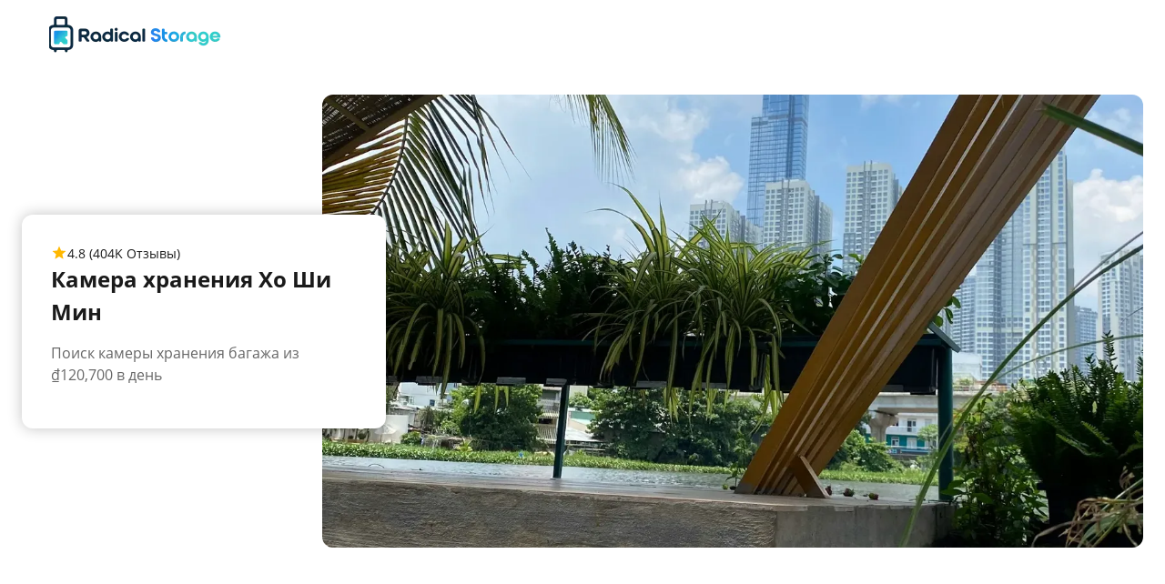

--- FILE ---
content_type: text/html
request_url: https://radicalstorage.com/ru/kamery-hranenija/ho-shi-min
body_size: 92632
content:
<!DOCTYPE html><style>
  @media screen and (min-width: 768px) {
    .hide-desktop {
      display: none;
    }
  }
</style><html lang="ru" dir="ltr" data-astro-cid-sckkx6r4> <head><meta charset="UTF-8"><meta name="viewport" content="width=device-width, initial-scale=1.0, maximum-scale=1.0, viewport-fit=cover"><link rel="icon" href="/favicon.ico"><link rel="preconnect" href="https://fonts.gstatic.com" crossorigin><link rel="preconnect" href="https://assets.radical.storage"><!-- <link
      rel="preload"
      as="style"
      onload="this.onload=null;this.rel='stylesheet'"
      href="https://fonts.googleapis.com/css2?family=Open+Sans:wght@300;400;500;700&display=swap"
    />
    <noscript>
      <link
        href="https://fonts.googleapis.com/css2?family=Open+Sans:wght@300;400;500;700&display=block"
        rel="stylesheet"
      />
    </noscript>--><meta name="generator" content="Astro v5.7.1"><title>Камера хранения Хо Ши Мин 24/7 | Radical Storage</title><meta name="description" content="✓ Камеры хранения багажа по всему Хо Ши Мин ✓ Без ограничений по размеру ✓ Бронируй онлайн сейчас с Radical Storage, первой сетью хранения багажа в Хо Ши Мин."><link rel="canonical" href="https://radicalstorage.com/ru/kamery-hranenija/ho-shi-min"><link rel="alternate" hreflang="x-default" href="https://radicalstorage.com/luggage-storage/ho-chi-minh" }><link rel="alternate" href="https://radicalstorage.com/luggage-storage/ho-chi-minh" hreflang="en-GB"><link rel="alternate" href="https://radicalstorage.com/luggage-storage/ho-chi-minh" hreflang="en-US"><link rel="alternate" href="https://radicalstorage.com/it/deposito-bagagli/ho-chi-minh" hreflang="it-IT"><link rel="alternate" href="https://radicalstorage.com/es/consigna-equipaje/ho-chi-minh" hreflang="es-ES"><link rel="alternate" href="https://radicalstorage.com/fr/consigne-a-bagages/ho-chi-minh" hreflang="fr-FR"><link rel="alternate" href="https://radicalstorage.com/de/gepaeckaufbewahrung/ho-chi-minh-stadt" hreflang="de-DE"><link rel="alternate" href="https://radicalstorage.com/pt/deposito-bagagem/ho-chi-minh" hreflang="pt-PT"><link rel="alternate" href="https://radicalstorage.com/nl/bagageopslag/ho-chi-minh" hreflang="nl-NL"><link rel="alternate" href="https://radicalstorage.com/pl/przechowalnie-bagazu/ho-chi-minh" hreflang="pl-PL"><link rel="alternate" href="https://radicalstorage.com/ru/kamery-hranenija/ho-shi-min" hreflang="ru-RU"><link rel="alternate" href="https://radicalstorage.com/ja/luggage-storage/hochimin" hreflang="ja-JP"><link rel="alternate" href="https://radicalstorage.com/zh_tw/xingli-jicun/hu-zhi-ming" hreflang="zh-TW"><link rel="alternate" href="https://radicalstorage.com/zh_cn/xinglijicun/hu-zhi-ming" hreflang="zh-CN"><link rel="alternate" href="https://radicalstorage.com/ko_kr/luggage-storage/hocimin" hreflang="ko-KR"><link rel="alternate" href="https://radicalstorage.com/cs/uschovna-zavazadel/ho-ci-min" hreflang="cs-CZ"><link rel="alternate" href="https://radicalstorage.com/el/apothikefsi-aposkevon/cho-tsi-minch" hreflang="el-GR"><link rel="alternate" href="https://radicalstorage.com/nb/bagasjeoppbevaring/ho-chi-minh" hreflang="nb-NO"><link rel="alternate" href="https://radicalstorage.com/ro/depozitare-bagaje/ho-chi-minh" hreflang="ro-RO"><link rel="alternate" href="https://radicalstorage.com/sv/bagageforvaring/ho-chi-minh" hreflang="sv-SE"><link rel="alternate" href="https://radicalstorage.com/hu/csomagmegorzes/ho-si-minh-varos" hreflang="hu-HU"><link rel="alternate" href="https://radicalstorage.com/da/bagageopbevaring/ho-chi-minh" hreflang="da-DK"><meta property="og:title" content="Камера хранения Хо Ши Мин 24/7 | Radical Storage"><meta property="og:type" content="article"><meta property="og:image" content="https://assets.radical.storage/static/social/Radical_Storage-en.jpg"><meta property="og:description" content="Find your closest luggage storage and enjoy your journey until the very end!"><meta property="of:url" content="https://radicalstorage.com/ru/kamery-hranenija/ho-shi-min"><meta property="og:locale:alternate" content="en-GB"><meta property="og:locale:alternate" content="en-US"><meta property="og:locale:alternate" content="it-IT"><meta property="og:locale:alternate" content="es-ES"><meta property="og:locale:alternate" content="fr-FR"><meta property="og:locale:alternate" content="de-DE"><meta property="og:locale:alternate" content="pt-PT"><meta property="og:locale:alternate" content="nl-NL"><meta property="og:locale:alternate" content="pl-PL"><meta property="og:locale:alternate" content="ru-RU"><meta property="og:locale:alternate" content="ja-JP"><meta property="og:locale:alternate" content="zh-TW"><meta property="og:locale:alternate" content="zh-CN"><meta property="og:locale:alternate" content="ko-KR"><meta property="og:locale:alternate" content="cs-CZ"><meta property="og:locale:alternate" content="el-GR"><meta property="og:locale:alternate" content="nb-NO"><meta property="og:locale:alternate" content="ro-RO"><meta property="og:locale:alternate" content="sv-SE"><meta property="og:locale:alternate" content="hu-HU"><meta property="og:locale:alternate" content="da-DK"><meta name="twitter:card" content="summary_large_image"><meta name="twitter:site" content="@RadicalStorage"><meta name="twitter:title" content="Камера хранения Хо Ши Мин 24/7 | Radical Storage"><meta name="twitter:description" content="Find your closest luggage storage and enjoy your journey until the very end!"><meta name="twitter:image" content="https://assets.radical.storage/static/social/Radical_Storage-en.jpg"><meta name="robots" content="INDEX,FOLLOW"><meta name="theme-color" content="#F2F4F8"><meta name="smartbanner:title" content="Radical Storage App"><meta name="smartbanner:author" content="Worldwide luggage storage network"><meta name="smartbanner:price" content="Get FREE"><meta name="smartbanner:price-suffix-apple" content=" - On the App Store"><meta name="smartbanner:price-suffix-google" content=" - In Google Play"><meta name="smartbanner:icon-apple" content="https://assets.radical.storage/h/icon/apple-store.jpeg"><meta name="smartbanner:icon-google" content="https://assets.radical.storage/h/icon/play-store.svg"><meta name="smartbanner:button" content="View"><meta name="smartbanner:button-url-apple" content="https://itunes.apple.com/us/app/bagbnb/id1374356237"><meta name="smartbanner:button-url-google" content="http://play.google.com/store/apps/details?id=com.bagbnb"><meta name="smartbanner:enabled-platforms" content="android,ios"><meta name="application-name" content="Radical Storage"><meta name="msapplication-TileColor" content="#33CCCC"><link rel="icon" type="image/png" href="https://assets.radical.storage/static/favicons/favicon-310x310.png" sizes="310x310"><link rel="icon" type="image/png" href="https://assets.radical.storage/static/favicons/favicon-310x150.png" sizes="310x150"><link rel="icon" type="image/png" href="https://assets.radical.storage/static/favicons/favicon-152x152.png" sizes="152x152"><link rel="icon" type="image/png" href="https://assets.radical.storage/static/favicons/favicon-32x32.png" sizes="32x32"><link rel="icon" type="image/png" href="https://assets.radical.storage/static/favicons/favicon-16x16.png" sizes="16x16"><link rel="preload" as="image" href="https://assets.radical.storage/static/logo/radical-storage-network-default.svg"><script type="application/ld+json">{"@context":"https://schema.org","@type":"Organization","@id":"https://radicalstorage.comru/#organization","name":"Radical Storage","alternateName":"BAGBNB","url":"https://radicalstorage.comru","contactPoint":[{"@type":"ContactPoint","email":"support@radicalstorage.com","contactType":"Customer service via email","url":"https://radicalstorage.comru/?openchat=1"}],"sameAs":["https://www.facebook.com/radicalstorage/","https://twitter.com/RadicalStorage","https://www.linkedin.com/company/radicalstorage","https://www.instagram.com/radicalstorage/"]}</script> <script type="application/ld+json">{"@context":"https://schema.org","@type":"WebSite","name":"Radical Storage","alternateName":"Камера хранения Хо Ши Мин 24/7 | Radical Storage","url":"https://radicalstorage.comru"}</script> <script type="application/ld+json">{"@context":"https://schema.org","@type":"SelfStorage","@id":"/ru/kamery-hranenija/ho-shi-min","url":"https://radicalstorage.comru/ru/kamery-hranenija/ho-shi-min","image":"https://assets.radical.storage/luggage-storage/ho-chi-minh/1662.50x50.jpg","name":"Камера хранения Хо Ши Мин 24/7 | Radical Storage","alternateName":"Radical Storage | Хо Ши Мин","description":"✓ Камеры хранения багажа по всему Хо Ши Мин ✓ Без ограничений по размеру ✓ Бронируй онлайн сейчас с Radical Storage, первой сетью хранения багажа в Хо Ши Мин.","logo":"https://assets.radical.storage/static/logo/radical-storage-network-default.svg","email":"support+Хо Ши Мин@radicalstorage.com","parentOrganization":{"@id":"https://radicalstorage.comru/#organization"},"slogan":"✓ Камеры хранения багажа по всему Хо Ши Мин ✓ Без ограничений по размеру ✓ Бронируй онлайн сейчас с Radical Storage, первой сетью хранения багажа в Хо Ши Мин.","contactPoint":[{"@type":"ContactPoint","email":"support@radicalstorage.com","contactType":"Customer service via email","url":"https://radicalstorage.comru?openchat=1"}],"sameAs":["https://www.facebook.com/radicalstorage/","https://twitter.com/RadicalStorage","https://www.linkedin.com/company/radicalstorage","https://www.instagram.com/radicalstorage/"],"priceRange":"From ₫120700/day","aggregateRating":{"@type":"AggregateRating","bestRating":"5","worstRating":"1","ratingValue":"4.8","reviewCount":404002},"review":[{"@type":"Review","author":{"@type":"Person","name":"Daniel G."},"datePublished":"2026-01-21T01:21:38.711Z","headline":"","reviewBody":"Очень любезные и очень близко к вокзалу, чтобы можно было оставить багаж.","reviewRating":{"@type":"Rating","bestRating":"5","worstRating":"1","ratingValue":5},"inLanguage":"ru"},{"@type":"Review","author":{"@type":"Person","name":"רותם ה. צ."},"datePublished":"2026-01-20T23:31:50.959Z","headline":"","reviewBody":"Чувствовал себя очень уверенно, оставив сумку и все остальное. По случайной ошибке я опоздал, и владелец заведения сделал все возможное, чтобы помочь, и был очень любезен. Но очень важно соблюдать время.","reviewRating":{"@type":"Rating","bestRating":"5","worstRating":"1","ratingValue":5},"inLanguage":"ru"},{"@type":"Review","author":{"@type":"Person","name":"Keltoum "},"datePublished":"2026-01-20T23:08:01.273Z","headline":"","reviewBody":"Очень эффективный и надежный. Рекомендую!","reviewRating":{"@type":"Rating","bestRating":"5","worstRating":"1","ratingValue":5},"inLanguage":"ru"},{"@type":"Review","author":{"@type":"Person","name":"Agustín M."},"datePublished":"2026-01-20T21:02:21.348Z","headline":"","reviewBody":"Оставил 2 чемодана на месте примерно на 8 часов. Никаких проблем. 16/01/2026","reviewRating":{"@type":"Rating","bestRating":"5","worstRating":"1","ratingValue":5},"inLanguage":"ru"},{"@type":"Review","author":{"@type":"Person","name":"Dirk T."},"datePublished":"2026-01-20T19:22:25.447Z","headline":"","reviewBody":"Все прошло отлично. Место находится в торговом центре. Войдите в вход с надписью «Basecamp», затем сразу поверните направо и идите прямо.","reviewRating":{"@type":"Rating","bestRating":"5","worstRating":"1","ratingValue":5},"inLanguage":"ru"},{"@type":"Review","author":{"@type":"Person","name":"Jeffrey G."},"datePublished":"2026-01-20T19:17:19.011Z","headline":"","reviewBody":"Отличный сервис, очень удобно — совсем рядом со станцией Farragut","reviewRating":{"@type":"Rating","bestRating":"5","worstRating":"1","ratingValue":5},"inLanguage":"ru"},{"@type":"Review","author":{"@type":"Person","name":"David S."},"datePublished":"2026-01-20T18:39:12.692Z","headline":"","reviewBody":"Простой и удобный сервис. Идеально подходит, если у вас поздний рейс, но вы уже выписались из отеля и вам нужно безопасно хранить багаж.","reviewRating":{"@type":"Rating","bestRating":"5","worstRating":"1","ratingValue":5},"inLanguage":"ru"},{"@type":"Review","author":{"@type":"Person","name":"Rosie H."},"datePublished":"2026-01-20T18:25:15.213Z","headline":"","reviewBody":"Невероятно полезный и очень дружелюбный, очень рекомендую","reviewRating":{"@type":"Rating","bestRating":"5","worstRating":"1","ratingValue":5},"inLanguage":"ru"},{"@type":"Review","author":{"@type":"Person","name":"Pajiqq "},"datePublished":"2026-01-20T18:00:14.486Z","headline":"","reviewBody":"Это недалеко от автобусной станции, там работает очень милая сеньора. У меня не было никаких проблем. Рекомендую 👍","reviewRating":{"@type":"Rating","bestRating":"5","worstRating":"1","ratingValue":5},"inLanguage":"ru"},{"@type":"Review","author":{"@type":"Person","name":"Camille J."},"datePublished":"2026-01-20T17:57:38.092Z","headline":"","reviewBody":"Отлично. Прекрасный персонал. Очень эффективное решение. Я пообедал там, прежде чем забрать свою сумку. Местная кухня, очень доступные цены.","reviewRating":{"@type":"Rating","bestRating":"5","worstRating":"1","ratingValue":5},"inLanguage":"ru"},{"@type":"Review","author":{"@type":"Person","name":"Avery H."},"datePublished":"2026-01-20T17:56:40.759Z","headline":"","reviewBody":"Очень надежное и удобное место для хранения багажа. Приветливый и внимательный персонал. Я бы снова воспользовался услугами этого места. Очень рекомендую.","reviewRating":{"@type":"Rating","bestRating":"5","worstRating":"1","ratingValue":5},"inLanguage":"ru"},{"@type":"Review","author":{"@type":"Person","name":"Elena L."},"datePublished":"2026-01-20T17:55:13.926Z","headline":"","reviewBody":"Вежливость, пунктуальность и удобство. Очень практично, так как находится в непосредственной близости от станции Ostiense со стороны Eataly.","reviewRating":{"@type":"Rating","bestRating":"5","worstRating":"1","ratingValue":5},"inLanguage":"ru"},{"@type":"Review","author":{"@type":"Person","name":"Kelly M."},"datePublished":"2026-01-20T17:32:51.356Z","headline":"","reviewBody":"Персонал очень дружелюбный. Легко найти местоположение.","reviewRating":{"@type":"Rating","bestRating":"5","worstRating":"1","ratingValue":5},"inLanguage":"ru"},{"@type":"Review","author":{"@type":"Person","name":"Anna A."},"datePublished":"2026-01-20T16:11:21.892Z","headline":"","reviewBody":"Я беспокоился о том, чтобы оставить свои сумки в магазине вейп-товаров, но на самом деле все прошло совершенно нормально и без проблем.","reviewRating":{"@type":"Rating","bestRating":"5","worstRating":"1","ratingValue":5},"inLanguage":"ru"},{"@type":"Review","author":{"@type":"Person","name":"Sr H. G."},"datePublished":"2026-01-20T14:45:16.304Z","headline":"","reviewBody":"Отличный магазин латиноамериканских товаров, отправка денег, получение посылок с Amazon, прохладительные напитки, закуски... хорошие и трудолюбивые люди.","reviewRating":{"@type":"Rating","bestRating":"5","worstRating":"1","ratingValue":5},"inLanguage":"ru"},{"@type":"Review","author":{"@type":"Person","name":"Mathias S."},"datePublished":"2026-01-20T11:34:08.743Z","headline":"","reviewBody":"Очень дружелюбный, абсолютно корректный, был бы признателен за доступ раньше 10 утра.","reviewRating":{"@type":"Rating","bestRating":"5","worstRating":"1","ratingValue":5},"inLanguage":"ru"},{"@type":"Review","author":{"@type":"Person","name":"Loan G."},"datePublished":"2026-01-20T10:59:38.371Z","headline":"","reviewBody":"Очень удобная камера хранения багажа. Цены более выгодные при оплате на месте, чем через приложение. Персонал приветливый и дружелюбный. Хороший вариант, чтобы легко оставить свои вещи.","reviewRating":{"@type":"Rating","bestRating":"5","worstRating":"1","ratingValue":5},"inLanguage":"ru"},{"@type":"Review","author":{"@type":"Person","name":"Roberta P."},"datePublished":"2026-01-20T10:44:03.168Z","headline":"","reviewBody":"Все отлично, персонал вежливый и компетентный.","reviewRating":{"@type":"Rating","bestRating":"5","worstRating":"1","ratingValue":5},"inLanguage":"ru"},{"@type":"Review","author":{"@type":"Person","name":"Lesley H."},"datePublished":"2026-01-20T10:39:22.542Z","headline":"","reviewBody":"Люди были милыми, дружелюбным и отзывчивыми. У моей внучки болели ноги, поэтому мы попросили их, чтобы она могла переобуться и положить свою обувь в чемодан, пока мы продолжим покупки. Они согласились, и мы были абсолютно довольны. Я обязательно воспользуюсь их услугами снова.","reviewRating":{"@type":"Rating","bestRating":"5","worstRating":"1","ratingValue":5},"inLanguage":"ru"},{"@type":"Review","author":{"@type":"Person","name":"Bilal O."},"datePublished":"2026-01-20T09:58:15.765Z","headline":"","reviewBody":"Идеальное место, очень чисто, и очень гостеприимный персонал.","reviewRating":{"@type":"Rating","bestRating":"5","worstRating":"1","ratingValue":5},"inLanguage":"ru"},{"@type":"Review","author":{"@type":"Person","name":"Miljan G."},"datePublished":"2026-01-20T09:54:17.237Z","headline":"","reviewBody":"Процесс был простым, сотрудник был очень любезен. Можно смело рекомендовать.","reviewRating":{"@type":"Rating","bestRating":"5","worstRating":"1","ratingValue":5},"inLanguage":"ru"},{"@type":"Review","author":{"@type":"Person","name":"Darren d."},"datePublished":"2026-01-20T09:22:49.902Z","headline":"","reviewBody":"Простая загрузка, простое бронирование с указанием местоположения на карте. Сдача автомобиля прошла быстро и эффективно, как и его получение.","reviewRating":{"@type":"Rating","bestRating":"5","worstRating":"1","ratingValue":5},"inLanguage":"ru"},{"@type":"Review","author":{"@type":"Person","name":"Miroslav A."},"datePublished":"2026-01-20T09:12:34.286Z","headline":"","reviewBody":"Использовал впервые, рекомендую. Быстрая сдача и получение. Четкие инструкции при бронировании онлайн и при общении с персоналом.","reviewRating":{"@type":"Rating","bestRating":"5","worstRating":"1","ratingValue":5},"inLanguage":"ru"},{"@type":"Review","author":{"@type":"Person","name":"Thomas "},"datePublished":"2026-01-20T08:48:23.554Z","headline":"","reviewBody":"Отличный опыт! Легко добраться, приветливый персонал. Автобусная остановка в 1 минуте ходьбы. Рекомендую!","reviewRating":{"@type":"Rating","bestRating":"5","worstRating":"1","ratingValue":5},"inLanguage":"ru"},{"@type":"Review","author":{"@type":"Person","name":"Gábor S."},"datePublished":"2026-01-20T08:40:59.932Z","headline":"","reviewBody":"Все было в порядке, они были готовы помочь.","reviewRating":{"@type":"Rating","bestRating":"5","worstRating":"1","ratingValue":5},"inLanguage":"ru"},{"@type":"Review","author":{"@type":"Person","name":"Oscar E. M."},"datePublished":"2026-01-20T08:36:15.265Z","headline":"","reviewBody":"Девушка, которая нас обслуживала, была очень любезна, рюкзаки/чемоданы отправляются в отдельное помещение, где они находятся в безопасности.","reviewRating":{"@type":"Rating","bestRating":"5","worstRating":"1","ratingValue":5},"inLanguage":"ru"},{"@type":"Review","author":{"@type":"Person","name":"Chris S."},"datePublished":"2026-01-20T08:26:32.728Z","headline":"","reviewBody":"Все было очень просто, а сотрудники магазина, где находится хранилище, были любезны, оперативны и готовы помочь. Они даже дали мне личный номер телефона, чтобы я мог быстро забрать вещи, когда магазин был закрыт между обедом и ужином, так как они все еще работали там между сменами.","reviewRating":{"@type":"Rating","bestRating":"5","worstRating":"1","ratingValue":5},"inLanguage":"ru"},{"@type":"Review","author":{"@type":"Person","name":"Moreno "},"datePublished":"2026-01-20T04:46:10.183Z","headline":"","reviewBody":"Все отлично, очень вежливый владелец","reviewRating":{"@type":"Rating","bestRating":"5","worstRating":"1","ratingValue":5},"inLanguage":"ru"},{"@type":"Review","author":{"@type":"Person","name":"Dimitri "},"datePublished":"2026-01-19T17:11:09Z","headline":"","reviewBody":"Я очень доволен обслуживанием. Магазин-партнер указывается сразу же после бронирования. И он действительно удачно расположен - в моем случае он находился рядом с вокзалом Сен-Лазар у входа. Люди в магазине были очень дружелюбны, и у меня есть фотография чека, выданного при самовывозе.","reviewRating":{"@type":"Rating","bestRating":"5","worstRating":"1","ratingValue":5},"inLanguage":"ru"},{"@type":"Review","author":{"@type":"Person","name":"Lassagne "},"datePublished":"2026-01-19T16:47:05Z","headline":"","reviewBody":"Быстрое и простое бронирование. Очень хороший прием в отеле и очень быстрая подача и забор.","reviewRating":{"@type":"Rating","bestRating":"5","worstRating":"1","ratingValue":5},"inLanguage":"ru"},{"@type":"Review","author":{"@type":"Person","name":"Javier "},"datePublished":"2026-01-19T14:01:46Z","headline":"","reviewBody":"Отличный сервис. Я смог оставить свой багаж в отеле в центре Барилоче, персонал был чрезвычайно дружелюбен и предложил мне пользоваться лобби, ванными комнатами, wiifi, столовой столько, сколько мне было нужно. Я думаю, что за цену в 6 долларов за чемодан это очень хорошо.","reviewRating":{"@type":"Rating","bestRating":"5","worstRating":"1","ratingValue":5},"inLanguage":"ru"},{"@type":"Review","author":{"@type":"Person","name":"Kholood "},"datePublished":"2026-01-19T13:35:30Z","headline":"","reviewBody":"Очень хорошо, мне понравилось. Это заняло секунду, чтобы бросить мои сумки и уйти!!! Парень, работающий там, был очень милым и дружелюбным, он даже помог мне занести мои сумки в такси позже.","reviewRating":{"@type":"Rating","bestRating":"5","worstRating":"1","ratingValue":5},"inLanguage":"ru"},{"@type":"Review","author":{"@type":"Person","name":"Traveler "},"datePublished":"2026-01-19T10:50:26Z","headline":"","reviewBody":"Все идеально, кроме цены, которая, возможно, слишком высока для того, чтобы просто хранить багаж. Персонал был быстрым и профессиональным.","reviewRating":{"@type":"Rating","bestRating":"5","worstRating":"1","ratingValue":5},"inLanguage":"ru"},{"@type":"Review","author":{"@type":"Person","name":"Wyatt "},"datePublished":"2026-01-19T09:54:36Z","headline":"","reviewBody":"Это было для нас идеально. Персонал был очень дружелюбным. Спасибо","reviewRating":{"@type":"Rating","bestRating":"5","worstRating":"1","ratingValue":5},"inLanguage":"ru"},{"@type":"Review","author":{"@type":"Person","name":"Michele "},"datePublished":"2026-01-19T09:16:07Z","headline":"","reviewBody":"Удобное месторасположение, простой и понятный процесс оставления вещей, а магазин работает допоздна, что очень удобно.","reviewRating":{"@type":"Rating","bestRating":"5","worstRating":"1","ratingValue":5},"inLanguage":"ru"},{"@type":"Review","author":{"@type":"Person","name":"Customer "},"datePublished":"2026-01-19T07:34:16Z","headline":"","reviewBody":"Удобный доступ, безопасность, близость к железнодорожной станции, откуда можно добраться до аэропорта, и в то же время недалеко от центра города.","reviewRating":{"@type":"Rating","bestRating":"5","worstRating":"1","ratingValue":5},"inLanguage":"ru"},{"@type":"Review","author":{"@type":"Person","name":"Nicolas "},"datePublished":"2026-01-19T01:16:09Z","headline":"","reviewBody":"Очень рекомендую. Очень быстро и легко. Персонал Bunz очень отзывчивый, спасибо!","reviewRating":{"@type":"Rating","bestRating":"5","worstRating":"1","ratingValue":5},"inLanguage":"ru"},{"@type":"Review","author":{"@type":"Person","name":"Fernando "},"datePublished":"2026-01-18T23:01:05Z","headline":"","reviewBody":"Было очень легко забронировать место, чтобы оставить наши вещи. Служба поддержки очень быстро отвечала на наши вопросы. Место для хранения чемоданов было расположено в очень хорошем месте, совсем рядом с Колизеем. Люди, работающие там, были очень милы и дружелюбны. Наши сумки были надежно сохранены!","reviewRating":{"@type":"Rating","bestRating":"5","worstRating":"1","ratingValue":5},"inLanguage":"ru"},{"@type":"Review","author":{"@type":"Person","name":"Lucila "},"datePublished":"2026-01-18T22:30:46Z","headline":"","reviewBody":"Очень рекомендую! Очень дружелюбный персонал! Он также находится очень близко к железнодорожной станции, что очень полезно. Человек позаботился о том, чтобы говорить на нашем языке.\nБольшое спасибо!","reviewRating":{"@type":"Rating","bestRating":"5","worstRating":"1","ratingValue":5},"inLanguage":"ru"},{"@type":"Review","author":{"@type":"Person","name":"Samuel "},"datePublished":"2026-01-18T22:14:37Z","headline":"","reviewBody":"Все было замечательно. Отличное расположение рядом с вокзалом, прекрасный персонал, чувствовали себя в безопасности. Цена хорошая.","reviewRating":{"@type":"Rating","bestRating":"5","worstRating":"1","ratingValue":5},"inLanguage":"ru"},{"@type":"Review","author":{"@type":"Person","name":"Traveler "},"datePublished":"2026-01-18T20:10:33Z","headline":"","reviewBody":"Владелец был очень надежным и гибко подстраивался под наш график. Он позаботился о нашем багаже и был очень добр. Я бы определенно рекомендовал это место и поехал бы туда снова!","reviewRating":{"@type":"Rating","bestRating":"5","worstRating":"1","ratingValue":5},"inLanguage":"ru"},{"@type":"Review","author":{"@type":"Person","name":"Simone "},"datePublished":"2026-01-18T19:47:50Z","headline":"","reviewBody":"Приятный опыт, сотрудник был очень мил и помог мне, также предоставил некоторую информацию, которая мне была нужна. и депозит, и выписка были очень быстрыми.","reviewRating":{"@type":"Rating","bestRating":"5","worstRating":"1","ratingValue":5},"inLanguage":"ru"},{"@type":"Review","author":{"@type":"Person","name":"Irene "},"datePublished":"2026-01-18T18:44:45Z","headline":"","reviewBody":"Очень удобное расположение рядом с железнодорожным вокзалом, он находится внутри мини-маркета, очень хорошее обслуживание. Часы работы до 8 вечера, что очень удобно для большинства расписаний поездов.","reviewRating":{"@type":"Rating","bestRating":"5","worstRating":"1","ratingValue":5},"inLanguage":"ru"},{"@type":"Review","author":{"@type":"Person","name":"Maranda "},"datePublished":"2026-01-18T17:29:36Z","headline":"","reviewBody":"Расположение идеально подходит для набережной и Пайкс Плейс. Найти отель было очень легко. Сначала, когда я вошел, я подумал, что, возможно, я ошибся местом, но нет. Владелец был очень дружелюбен. После того как он помог другим клиентам, он отсканировал мой код, сфотографировал наши сумки, а затем мы отправились развлекаться. При получении он отсканировал код и отдал нам наши сумки. Ничего не трогали. Отличная цена, 6 долларов за сумку, чтобы припарковать ее на 7 часов, пока вы играете. Очень рекомендую! Это того стоит!","reviewRating":{"@type":"Rating","bestRating":"5","worstRating":"1","ratingValue":5},"inLanguage":"ru"},{"@type":"Review","author":{"@type":"Person","name":"Kees "},"datePublished":"2026-01-18T13:43:49Z","headline":"","reviewBody":"Идеальная площадка и способ размещения багажа за пару часов до утра. Veilig en makkelijk.","reviewRating":{"@type":"Rating","bestRating":"5","worstRating":"1","ratingValue":5},"inLanguage":"ru"},{"@type":"Review","author":{"@type":"Person","name":"Penfold "},"datePublished":"2026-01-18T13:09:16Z","headline":"","reviewBody":"Отличное обслуживание и прекрасный вежливый сотрудник, который меня обслужил.","reviewRating":{"@type":"Rating","bestRating":"5","worstRating":"1","ratingValue":5},"inLanguage":"ru"},{"@type":"Review","author":{"@type":"Person","name":"Maria "},"datePublished":"2026-01-18T10:31:14Z","headline":"","reviewBody":"Долго идти от железнодорожного вокзала, но до рынка можно доехать на автобусе. Хозяин такой милый и дружелюбный! Наш багаж был в безопасности!","reviewRating":{"@type":"Rating","bestRating":"5","worstRating":"1","ratingValue":5},"inLanguage":"ru"},{"@type":"Review","author":{"@type":"Person","name":"Anthony "},"datePublished":"2026-01-18T03:06:35Z","headline":"","reviewBody":"Отличное место для хранения сумок! Они хранят их в отдельной комнате, за дверью, вне поля зрения клиента, и они в 100% безопасности. Так близко к Центральному вокзалу и по доступной цене, с бесплатным хранением пятой сумки, а также со скидкой для постоянных клиентов. Теперь я могу наслаждаться городом, не отягощая себя багажом. Спасибо Radical Storage и бизнесу, который держал мои сумки ???? .","reviewRating":{"@type":"Rating","bestRating":"5","worstRating":"1","ratingValue":5},"inLanguage":"ru"},{"@type":"Review","author":{"@type":"Person","name":"Michael "},"datePublished":"2026-01-18T02:30:44Z","headline":"","reviewBody":"Легко найти, отзывчивый и быстрый персонал. Магазин находится примерно в 8 минутах ходьбы от Дортмундской железной дороги. Посадка и высадка прошли гладко.","reviewRating":{"@type":"Rating","bestRating":"5","worstRating":"1","ratingValue":5},"inLanguage":"ru"},{"@type":"Review","author":{"@type":"Person","name":"Traveler "},"datePublished":"2026-01-17T21:06:04Z","headline":"","reviewBody":"Отлично. Своевременная подача и прием. Очень простая процедура.\nЭто был Liberty Hotel рядом с McDonald Riga old Town.","reviewRating":{"@type":"Rating","bestRating":"5","worstRating":"1","ratingValue":5},"inLanguage":"ru"},{"@type":"Review","author":{"@type":"Person","name":"Esthir "},"datePublished":"2026-01-17T20:52:54Z","headline":"","reviewBody":"Όλα καλά! Ακριβώς απέναντι από τον σταθμό εύκολα το βρίσκεις το μαγαζί. Και το check in και το check out είναι πολύ εύκολη διαδικασία και γρήγορη. Σίγουρα θα το ξανά προτιμήσουμε ????.","reviewRating":{"@type":"Rating","bestRating":"5","worstRating":"1","ratingValue":5},"inLanguage":"ru"},{"@type":"Review","author":{"@type":"Person","name":"Yemina "},"datePublished":"2026-01-17T19:59:53Z","headline":"","reviewBody":"Сервис был отличным и очень надежным! Вы оставляете свой багаж и отправляетесь на прогулку! Идеально","reviewRating":{"@type":"Rating","bestRating":"5","worstRating":"1","ratingValue":5},"inLanguage":"ru"},{"@type":"Review","author":{"@type":"Person","name":"Manuel "},"datePublished":"2026-01-17T18:38:29Z","headline":"","reviewBody":"Отличная возможность оставить свой багаж по хорошей цене, и всего в 10 футах от станции Chamartín.","reviewRating":{"@type":"Rating","bestRating":"5","worstRating":"1","ratingValue":5},"inLanguage":"ru"},{"@type":"Review","author":{"@type":"Person","name":"Stephen "},"datePublished":"2026-01-17T17:42:05Z","headline":"","reviewBody":"Пользовались много раз.  Легко забронировать и зарегистрироваться.  Рекомендуем!","reviewRating":{"@type":"Rating","bestRating":"5","worstRating":"1","ratingValue":5},"inLanguage":"ru"},{"@type":"Review","author":{"@type":"Person","name":"Bella "},"datePublished":"2026-01-17T11:24:26Z","headline":"","reviewBody":"Он находится внутри магазина &apos;Северные выстрелы&apos;. Все было просто и прекрасно.","reviewRating":{"@type":"Rating","bestRating":"5","worstRating":"1","ratingValue":5},"inLanguage":"ru"},{"@type":"Review","author":{"@type":"Person","name":"Salva "},"datePublished":"2026-01-17T10:42:45Z","headline":"","reviewBody":"Отлично они сказали нам, что не было никаких проблем, чтобы оставить чемоданы дольше девушка супер приятно я рекомендую это 100%.","reviewRating":{"@type":"Rating","bestRating":"5","worstRating":"1","ratingValue":5},"inLanguage":"ru"},{"@type":"Review","author":{"@type":"Person","name":"Ghosn "},"datePublished":"2026-01-17T09:20:05Z","headline":"","reviewBody":"Дешево, близко к железнодорожной станции и приятный персонал","reviewRating":{"@type":"Rating","bestRating":"5","worstRating":"1","ratingValue":5},"inLanguage":"ru"},{"@type":"Review","author":{"@type":"Person","name":"Tommaso "},"datePublished":"2026-01-17T09:09:10Z","headline":"","reviewBody":"Точная регистрация и выписка, отличная обработка багажа, доброжелательность и дружелюбие.","reviewRating":{"@type":"Rating","bestRating":"5","worstRating":"1","ratingValue":5},"inLanguage":"ru"},{"@type":"Review","author":{"@type":"Person","name":"Eleonora "},"datePublished":"2026-01-17T09:06:44Z","headline":"","reviewBody":"All was great, the people at this point are very nice and friendly. I am very satisfied. ","reviewRating":{"@type":"Rating","bestRating":"5","worstRating":"1","ratingValue":5},"inLanguage":"ru"},{"@type":"Review","author":{"@type":"Person","name":"Customer "},"datePublished":"2026-01-17T08:14:57Z","headline":"","reviewBody":"Магазин находится недалеко от Северного вокзала, он чистый и очень дружелюбный. Я бы рекомендовал его, потому что он недорогой, и вы можете оставить его там, не беспокоясь о размере.","reviewRating":{"@type":"Rating","bestRating":"5","worstRating":"1","ratingValue":5},"inLanguage":"ru"},{"@type":"Review","author":{"@type":"Person","name":"Ryan "},"datePublished":"2026-01-17T07:09:03Z","headline":"","reviewBody":"Легко высадить и относительно легко забрать гостей в нескольких минутах ходьбы от Парка Принцев.","reviewRating":{"@type":"Rating","bestRating":"5","worstRating":"1","ratingValue":5},"inLanguage":"ru"},{"@type":"Review","author":{"@type":"Person","name":"Francesca "},"datePublished":"2026-01-16T21:31:06Z","headline":"","reviewBody":"Я нашел это депо очень удобным, очень близко к вокзалу, оборудованным большими камерами хранения, очень удобно закрытыми","reviewRating":{"@type":"Rating","bestRating":"5","worstRating":"1","ratingValue":5},"inLanguage":"ru"},{"@type":"Review","author":{"@type":"Person","name":"Pierpaolo "},"datePublished":"2026-01-16T13:31:32Z","headline":"","reviewBody":"Быстрое, безупречное, вежливое и совсем не дорогое обслуживание.","reviewRating":{"@type":"Rating","bestRating":"5","worstRating":"1","ratingValue":5},"inLanguage":"ru"},{"@type":"Review","author":{"@type":"Person","name":"John "},"datePublished":"2026-01-15T22:45:53Z","headline":"","reviewBody":"Очень быстро и просто.  Прямо через дорогу от станции Коннолли.  Буду пользоваться снова.","reviewRating":{"@type":"Rating","bestRating":"5","worstRating":"1","ratingValue":5},"inLanguage":"ru"},{"@type":"Review","author":{"@type":"Person","name":"Curthoys "},"datePublished":"2026-01-15T19:14:55Z","headline":"","reviewBody":"Невероятно полезно для багажа, нам удалось провести хороший день без хлопот, связанных с переноской чемодана и сумок. Пляж и торговый центр находятся в 5 минутах ходьбы. Очень милые и надежные хозяева, которые даже заказали нам такси в аэропорт. Рекомендую всем, кому нужно место для хранения багажа на день.","reviewRating":{"@type":"Rating","bestRating":"5","worstRating":"1","ratingValue":5},"inLanguage":"ru"},{"@type":"Review","author":{"@type":"Person","name":"David "},"datePublished":"2026-01-15T15:37:08Z","headline":"","reviewBody":"Я перепробовал несколько разных мест, прежде чем нашел Radical Storage в Дигбете. Во многих других местах информация не обновляется, поэтому я рад, что этот оказался верным, хотя Google мог бы быть более полезным. Процесс бронирования был довольно быстрым и простым, как только вы зарегистрировали аккаунт. Парень в кафе был очень мил и очень дружелюбен. С точки зрения цен, это было дороже, чем в других местах, но тогда их не было в наличии, так что не было реального выбора.","reviewRating":{"@type":"Rating","bestRating":"5","worstRating":"1","ratingValue":5},"inLanguage":"ru"},{"@type":"Review","author":{"@type":"Person","name":"Paolo "},"datePublished":"2026-01-15T09:59:50Z","headline":"","reviewBody":"Точное обслуживание, все просто и без проблем","reviewRating":{"@type":"Rating","bestRating":"5","worstRating":"1","ratingValue":5},"inLanguage":"ru"},{"@type":"Review","author":{"@type":"Person","name":"Chrysanthi "},"datePublished":"2026-01-15T09:15:33Z","headline":"","reviewBody":"Удивительный опыт\nИзбавляет вас от необходимости носить свои вещи","reviewRating":{"@type":"Rating","bestRating":"5","worstRating":"1","ratingValue":5},"inLanguage":"ru"},{"@type":"Review","author":{"@type":"Person","name":"Jodie "},"datePublished":"2026-01-14T20:08:43Z","headline":"","reviewBody":"Магазин было легко найти, и он находился прямо у музея. Персонал был очень милым и дружелюбным!","reviewRating":{"@type":"Rating","bestRating":"5","worstRating":"1","ratingValue":5},"inLanguage":"ru"},{"@type":"Review","author":{"@type":"Person","name":"Traveler "},"datePublished":"2026-01-14T19:51:58Z","headline":"","reviewBody":"Все было замечательно!\nС удовольствием обращусь снова.\nВсе оказалось проще, чем ожидалось :)","reviewRating":{"@type":"Rating","bestRating":"5","worstRating":"1","ratingValue":5},"inLanguage":"ru"},{"@type":"Review","author":{"@type":"Person","name":"Michele "},"datePublished":"2026-01-14T19:26:01Z","headline":"","reviewBody":"Отличное расположение. Услуга хранения багажа превосходна. Выдача и забор багажа прошли без проблем, и сумка хранилась в безопасности. Очень удобно.","reviewRating":{"@type":"Rating","bestRating":"5","worstRating":"1","ratingValue":5},"inLanguage":"ru"},{"@type":"Review","author":{"@type":"Person","name":"David "},"datePublished":"2026-01-14T16:39:35Z","headline":"","reviewBody":"Отличное место для сдачи багажа на несколько часов .Центральное расположение .Приветливый персонал. Хорошая цена.","reviewRating":{"@type":"Rating","bestRating":"5","worstRating":"1","ratingValue":5},"inLanguage":"ru"},{"@type":"Review","author":{"@type":"Person","name":"Leder "},"datePublished":"2026-01-14T16:10:53Z","headline":"","reviewBody":"Легко и практично. Дружелюбный приветливый человек","reviewRating":{"@type":"Rating","bestRating":"5","worstRating":"1","ratingValue":5},"inLanguage":"ru"},{"@type":"Review","author":{"@type":"Person","name":"Carol "},"datePublished":"2026-01-14T08:38:43Z","headline":"","reviewBody":"Я оставила здесь свой багаж, чтобы насладиться городом, не таская за собой багаж. Это 1 минута ходьбы от аэропорта Бокас-дель-Торо, персонал был очень приятным и чувствовал себя в безопасности, чтобы оставить его позади с ними и определенно рекомендовал бы это хранение багажа.","reviewRating":{"@type":"Rating","bestRating":"5","worstRating":"1","ratingValue":5},"inLanguage":"ru"},{"@type":"Review","author":{"@type":"Person","name":"Ippei "},"datePublished":"2026-01-13T23:59:41Z","headline":"","reviewBody":"Расположение удобно для метро и автобуса. Обслуживание хорошее и беспроблемное. Кроме меня, им пользовались многие другие люди.","reviewRating":{"@type":"Rating","bestRating":"5","worstRating":"1","ratingValue":5},"inLanguage":"ru"},{"@type":"Review","author":{"@type":"Person","name":"Nicole "},"datePublished":"2026-01-13T21:13:22Z","headline":"","reviewBody":"Отличное расположение и дружелюбный персонал. Хорошие часы работы.  И великолепный магазин, который также можно исследовать. Очень рекомендую. Персонал был очень дружелюбным и профессиональным.","reviewRating":{"@type":"Rating","bestRating":"5","worstRating":"1","ratingValue":5},"inLanguage":"ru"},{"@type":"Review","author":{"@type":"Person","name":"Bill "},"datePublished":"2026-01-13T19:39:02Z","headline":"","reviewBody":"Просто, очень профессионально. Заезд и выезд прошли безупречно","reviewRating":{"@type":"Rating","bestRating":"5","worstRating":"1","ratingValue":5},"inLanguage":"ru"},{"@type":"Review","author":{"@type":"Person","name":"Jennifer "},"datePublished":"2026-01-12T00:09:55Z","headline":"","reviewBody":"Это было отличное решение нашей проблемы &apos;что делать с нашими сумками?&apos;.\nЛегко забронировать, разумная цена, хорошее расположение, недалеко от общественного транспорта, услужливый персонал. Все отлично!","reviewRating":{"@type":"Rating","bestRating":"5","worstRating":"1","ratingValue":5},"inLanguage":"ru"},{"@type":"Review","author":{"@type":"Person","name":"Dimitrios "},"datePublished":"2026-01-11T22:58:21Z","headline":"","reviewBody":"Очень простой процесс и очень близко к станции метро Central FS","reviewRating":{"@type":"Rating","bestRating":"5","worstRating":"1","ratingValue":5},"inLanguage":"ru"},{"@type":"Review","author":{"@type":"Person","name":"Christina "},"datePublished":"2026-01-11T20:13:53Z","headline":"","reviewBody":"Очень удобный и быстрый заезд и выезд","reviewRating":{"@type":"Rating","bestRating":"5","worstRating":"1","ratingValue":5},"inLanguage":"ru"},{"@type":"Review","author":{"@type":"Person","name":"Dario "},"datePublished":"2026-01-11T20:09:34Z","headline":"","reviewBody":"Дружелюбный человек и очень близкий магазин. Очень рекомендую. Справедливая цена.","reviewRating":{"@type":"Rating","bestRating":"5","worstRating":"1","ratingValue":5},"inLanguage":"ru"},{"@type":"Review","author":{"@type":"Person","name":"Customer "},"datePublished":"2026-01-11T20:07:41Z","headline":"","reviewBody":"Я бы рекомендовал это место! Хорошо расположенный и услужливый продавец","reviewRating":{"@type":"Rating","bestRating":"5","worstRating":"1","ratingValue":5},"inLanguage":"ru"},{"@type":"Review","author":{"@type":"Person","name":"Josh "},"datePublished":"2026-01-11T20:07:11Z","headline":"","reviewBody":"Очень дружелюбный персонал, багаж хранился в безопасности","reviewRating":{"@type":"Rating","bestRating":"5","worstRating":"1","ratingValue":5},"inLanguage":"ru"},{"@type":"Review","author":{"@type":"Person","name":"Anne "},"datePublished":"2026-01-11T19:06:52Z","headline":"","reviewBody":"Очень простое обслуживание.  Близко к вокзалу (используйте выходы рядом с платформой 1).  Быстрая подача и сбор вещей.","reviewRating":{"@type":"Rating","bestRating":"5","worstRating":"1","ratingValue":5},"inLanguage":"ru"},{"@type":"Review","author":{"@type":"Person","name":"Customer "},"datePublished":"2026-01-11T18:08:57Z","headline":"","reviewBody":"Бронирование через приложение очень удобно, место находится близко и удобно от станции.\n\nУ нас не возникло никаких проблем.\n\nМы рекомендуем это место.","reviewRating":{"@type":"Rating","bestRating":"5","worstRating":"1","ratingValue":5},"inLanguage":"ru"},{"@type":"Review","author":{"@type":"Person","name":"Customer "},"datePublished":"2026-01-11T11:52:35Z","headline":"","reviewBody":"Все прошло гладко и без каких-либо проблем. Расположение в хорошем районе с точки зрения логистики","reviewRating":{"@type":"Rating","bestRating":"5","worstRating":"1","ratingValue":5},"inLanguage":"ru"},{"@type":"Review","author":{"@type":"Person","name":"Sergio "},"datePublished":"2026-01-11T11:03:53Z","headline":"","reviewBody":"Он постоянно подстраивался под нас и наше расписание.","reviewRating":{"@type":"Rating","bestRating":"5","worstRating":"1","ratingValue":5},"inLanguage":"ru"},{"@type":"Review","author":{"@type":"Person","name":"Wandee "},"datePublished":"2026-01-11T10:35:30Z","headline":"","reviewBody":"Услуга хранения багажа очень удобна и проста в использовании. Отличный опыт!","reviewRating":{"@type":"Rating","bestRating":"5","worstRating":"1","ratingValue":5},"inLanguage":"ru"},{"@type":"Review","author":{"@type":"Person","name":"Nicole "},"datePublished":"2026-01-11T07:54:25Z","headline":"","reviewBody":"Расположение было идеальным, прямо по дороге от нашего жилья, и его легко найти. Забронировать столик было очень просто, цена была разумной для этого дня, а персонал был очень услужлив и дружелюбен. Мы также вкусно пообедали, пока были там.","reviewRating":{"@type":"Rating","bestRating":"5","worstRating":"1","ratingValue":5},"inLanguage":"ru"},{"@type":"Review","author":{"@type":"Person","name":"Kelly A."},"datePublished":"2026-01-11T05:20:58.446Z","headline":"","reviewBody":"Очень приятно и легко работать! Атмосфера тоже чистая!","reviewRating":{"@type":"Rating","bestRating":"5","worstRating":"1","ratingValue":5},"inLanguage":"ru"},{"@type":"Review","author":{"@type":"Person","name":"Jessica H."},"datePublished":"2026-01-11T03:02:09.286Z","headline":"","reviewBody":"Отличный опыт. Такое трудно найти. Что нужно знать, так это то, что эта служба находится в туристическом информационном центре JTB Kansai в Киото, на третьем этаже башни Киото. Женщина дала нам карты и рассказала, чем можно заняться в Наре в течение дня. Это была отличная услуга, я бы воспользовался ею снова.","reviewRating":{"@type":"Rating","bestRating":"5","worstRating":"1","ratingValue":5},"inLanguage":"ru"},{"@type":"Review","author":{"@type":"Person","name":"Minh A."},"datePublished":"2026-01-11T02:07:38.284Z","headline":"","reviewBody":"Очень удобная камера хранения багажа рядом с аэропортом, открытая круглосуточно. Персонал дружелюбный и услужливый, процесс быстрый, мои вещи были в безопасности. Настоятельно рекомендую путешественникам с ранними или поздними рейсами.","reviewRating":{"@type":"Rating","bestRating":"5","worstRating":"1","ratingValue":5},"inLanguage":"ru"},{"@type":"Review","author":{"@type":"Person","name":"Enzo M."},"datePublished":"2026-01-10T22:42:28.495Z","headline":"","reviewBody":"Очень вежливые и услужливые в Пуэрто-дель-Росарио, настоятельно рекомендую, обратитесь в Vape Island, где предоставляется эта услуга, и помните, что в субботу они закрываются в 14:00, а в воскресенье не работают.","reviewRating":{"@type":"Rating","bestRating":"5","worstRating":"1","ratingValue":5},"inLanguage":"ru"},{"@type":"Review","author":{"@type":"Person","name":"Erica d."},"datePublished":"2026-01-10T22:11:42.391Z","headline":"","reviewBody":"Просто и удобно, но ваши сумки просто кладут в угол, поэтому безопасность не очень высокая.","reviewRating":{"@type":"Rating","bestRating":"5","worstRating":"1","ratingValue":5},"inLanguage":"ru"},{"@type":"Review","author":{"@type":"Person","name":"Jean F. M."},"datePublished":"2026-01-10T22:01:18.626Z","headline":"","reviewBody":"Очень хороший опыт, очень дружелюбный прием.","reviewRating":{"@type":"Rating","bestRating":"5","worstRating":"1","ratingValue":5},"inLanguage":"ru"},{"@type":"Review","author":{"@type":"Person","name":"Adrián O. A."},"datePublished":"2026-01-10T21:36:49.941Z","headline":"","reviewBody":"Отличное обслуживание. Очень хорошее внимание. Хулиан — «железный» человек, очень хороший человек. Рекомендую. Спасибо.","reviewRating":{"@type":"Rating","bestRating":"5","worstRating":"1","ratingValue":5},"inLanguage":"ru"},{"@type":"Review","author":{"@type":"Person","name":"Andreas "},"datePublished":"2026-01-10T19:56:49Z","headline":"","reviewBody":"Легко найти, хорошее расположение. Дружелюбный персонал. Я могу с радостью рекомендовать","reviewRating":{"@type":"Rating","bestRating":"5","worstRating":"1","ratingValue":5},"inLanguage":"ru"},{"@type":"Review","author":{"@type":"Person","name":"Marta L."},"datePublished":"2026-01-10T19:42:14.66Z","headline":"","reviewBody":"Экономичный и эффективный сервис, очень вежливый персонал. Отличное расположение напротив автобусной остановки, откуда можно доехать прямо до вокзала Термини. Очень рекомендую.","reviewRating":{"@type":"Rating","bestRating":"5","worstRating":"1","ratingValue":5},"inLanguage":"ru"},{"@type":"Review","author":{"@type":"Person","name":"Tatiana D. B."},"datePublished":"2026-01-10T19:16:11.931Z","headline":"","reviewBody":"Приехала сегодня, быстрое обслуживание, приветливый персонал!!! СЕРЬЕЗНО!!!! Большое спасибо!","reviewRating":{"@type":"Rating","bestRating":"5","worstRating":"1","ratingValue":5},"inLanguage":"ru"},{"@type":"Review","author":{"@type":"Person","name":"Justin L."},"datePublished":"2026-01-10T19:12:07.806Z","headline":"","reviewBody":"Прямо у вокзала, удобная посадка и высадка","reviewRating":{"@type":"Rating","bestRating":"5","worstRating":"1","ratingValue":5},"inLanguage":"ru"}],"location":{"@type":"LocalBusiness","address":{"@type":"PostalAddress","addressCountry":"Вьетнам","addressLocality":"Хо Ши Мин"},"geo":{"@type":"GeoCoordinates"},"image":"https://assets.radical.storage/luggage-storage/ho-chi-minh/1662.50x50.jpg","name":"Камера хранения Хо Ши Мин 24/7 | Radical Storage","priceRange":"From ₫120700/day"}}</script> <style>html,body{margin:0;width:100%;height:100%;font-family:Open Sans,system-ui,-apple-system,BlinkMacSystemFont,Segoe UI,Roboto,Oxygen,Ubuntu,Cantarell,Helvetica Neue,sans-serif}/*! critical:start */@font-face{font-family:Open Sans;font-style:normal;font-weight:300;src:local("Open Sans Light"),local("OpenSans-Light"),url(https://fonts.gstatic.com/s/opensans/v17/mem5YaGs126MiZpBA-UN_r8OX-hpOqc.woff2) format("woff2");unicode-range:U+0460-052F,U+1C80-1C88,U+20B4,U+2DE0-2DFF,U+A640-A69F,U+FE2E-FE2F;font-display:swap}@font-face{font-family:Open Sans;font-style:normal;font-weight:300;src:local("Open Sans Light"),local("OpenSans-Light"),url(https://fonts.gstatic.com/s/opensans/v17/mem5YaGs126MiZpBA-UN_r8OVuhpOqc.woff2) format("woff2");unicode-range:U+0400-045F,U+0490-0491,U+04B0-04B1,U+2116;font-display:swap}@font-face{font-family:Open Sans;font-style:normal;font-weight:300;src:local("Open Sans Light"),local("OpenSans-Light"),url(https://fonts.gstatic.com/s/opensans/v17/mem5YaGs126MiZpBA-UN_r8OXuhpOqc.woff2) format("woff2");unicode-range:U+1F00-1FFF;font-display:swap}@font-face{font-family:Open Sans;font-style:normal;font-weight:300;src:local("Open Sans Light"),local("OpenSans-Light"),url(https://fonts.gstatic.com/s/opensans/v17/mem5YaGs126MiZpBA-UN_r8OUehpOqc.woff2) format("woff2");unicode-range:U+0370-03FF;font-display:swap}@font-face{font-family:Open Sans;font-style:normal;font-weight:300;src:local("Open Sans Light"),local("OpenSans-Light"),url(https://fonts.gstatic.com/s/opensans/v17/mem5YaGs126MiZpBA-UN_r8OXehpOqc.woff2) format("woff2");unicode-range:U+0102-0103,U+0110-0111,U+1EA0-1EF9,U+20AB;font-display:swap}@font-face{font-family:Open Sans;font-style:normal;font-weight:300;src:local("Open Sans Light"),local("OpenSans-Light"),url(https://fonts.gstatic.com/s/opensans/v17/mem5YaGs126MiZpBA-UN_r8OXOhpOqc.woff2) format("woff2");unicode-range:U+0100-024F,U+0259,U+1E00-1EFF,U+2020,U+20A0-20AB,U+20AD-20CF,U+2113,U+2C60-2C7F,U+A720-A7FF;font-display:swap}@font-face{font-family:Open Sans;font-style:normal;font-weight:300;src:local("Open Sans Light"),local("OpenSans-Light"),url(https://fonts.gstatic.com/s/opensans/v17/mem5YaGs126MiZpBA-UN_r8OUuhp.woff2) format("woff2");unicode-range:U+0000-00FF,U+0131,U+0152-0153,U+02BB-02BC,U+02C6,U+02DA,U+02DC,U+2000-206F,U+2074,U+20AC,U+2122,U+2191,U+2193,U+2212,U+2215,U+FEFF,U+FFFD;font-display:swap}@font-face{font-family:Open Sans;font-style:normal;font-weight:400;src:local("Open Sans Regular"),local("OpenSans-Regular"),url(https://fonts.gstatic.com/s/opensans/v17/mem8YaGs126MiZpBA-UFWJ0bbck.woff2) format("woff2");unicode-range:U+0460-052F,U+1C80-1C88,U+20B4,U+2DE0-2DFF,U+A640-A69F,U+FE2E-FE2F;font-display:swap}@font-face{font-family:Open Sans;font-style:normal;font-weight:400;src:local("Open Sans Regular"),local("OpenSans-Regular"),url(https://fonts.gstatic.com/s/opensans/v17/mem8YaGs126MiZpBA-UFUZ0bbck.woff2) format("woff2");unicode-range:U+0400-045F,U+0490-0491,U+04B0-04B1,U+2116;font-display:swap}@font-face{font-family:Open Sans;font-style:normal;font-weight:400;src:local("Open Sans Regular"),local("OpenSans-Regular"),url(https://fonts.gstatic.com/s/opensans/v17/mem8YaGs126MiZpBA-UFWZ0bbck.woff2) format("woff2");unicode-range:U+1F00-1FFF;font-display:swap}@font-face{font-family:Open Sans;font-style:normal;font-weight:400;src:local("Open Sans Regular"),local("OpenSans-Regular"),url(https://fonts.gstatic.com/s/opensans/v17/mem8YaGs126MiZpBA-UFVp0bbck.woff2) format("woff2");unicode-range:U+0370-03FF;font-display:swap}@font-face{font-family:Open Sans;font-style:normal;font-weight:400;src:local("Open Sans Regular"),local("OpenSans-Regular"),url(https://fonts.gstatic.com/s/opensans/v17/mem8YaGs126MiZpBA-UFWp0bbck.woff2) format("woff2");unicode-range:U+0102-0103,U+0110-0111,U+1EA0-1EF9,U+20AB;font-display:swap}@font-face{font-family:Open Sans;font-style:normal;font-weight:400;src:local("Open Sans Regular"),local("OpenSans-Regular"),url(https://fonts.gstatic.com/s/opensans/v17/mem8YaGs126MiZpBA-UFW50bbck.woff2) format("woff2");unicode-range:U+0100-024F,U+0259,U+1E00-1EFF,U+2020,U+20A0-20AB,U+20AD-20CF,U+2113,U+2C60-2C7F,U+A720-A7FF;font-display:swap}@font-face{font-family:Open Sans;font-style:normal;font-weight:400;src:local("Open Sans Regular"),local("OpenSans-Regular"),url(https://fonts.gstatic.com/s/opensans/v17/mem8YaGs126MiZpBA-UFVZ0b.woff2) format("woff2");unicode-range:U+0000-00FF,U+0131,U+0152-0153,U+02BB-02BC,U+02C6,U+02DA,U+02DC,U+2000-206F,U+2074,U+20AC,U+2122,U+2191,U+2193,U+2212,U+2215,U+FEFF,U+FFFD;font-display:swap}@font-face{font-family:Open Sans;font-style:normal;font-weight:600;font-display:swap;src:local("Open Sans SemiBold"),local("OpenSans-SemiBold"),url(https://fonts.gstatic.com/s/opensans/v17/mem5YaGs126MiZpBA-UNirkOX-hpOqc.woff2) format("woff2");unicode-range:U+0460-052F,U+1C80-1C88,U+20B4,U+2DE0-2DFF,U+A640-A69F,U+FE2E-FE2F}@font-face{font-family:Open Sans;font-style:normal;font-weight:600;font-display:swap;src:local("Open Sans SemiBold"),local("OpenSans-SemiBold"),url(https://fonts.gstatic.com/s/opensans/v17/mem5YaGs126MiZpBA-UNirkOVuhpOqc.woff2) format("woff2");unicode-range:U+0400-045F,U+0490-0491,U+04B0-04B1,U+2116}@font-face{font-family:Open Sans;font-style:normal;font-weight:600;font-display:swap;src:local("Open Sans SemiBold"),local("OpenSans-SemiBold"),url(https://fonts.gstatic.com/s/opensans/v17/mem5YaGs126MiZpBA-UNirkOXuhpOqc.woff2) format("woff2");unicode-range:U+1F00-1FFF}@font-face{font-family:Open Sans;font-style:normal;font-weight:600;font-display:swap;src:local("Open Sans SemiBold"),local("OpenSans-SemiBold"),url(https://fonts.gstatic.com/s/opensans/v17/mem5YaGs126MiZpBA-UNirkOUehpOqc.woff2) format("woff2");unicode-range:U+0370-03FF}@font-face{font-family:Open Sans;font-style:normal;font-weight:600;font-display:swap;src:local("Open Sans SemiBold"),local("OpenSans-SemiBold"),url(https://fonts.gstatic.com/s/opensans/v17/mem5YaGs126MiZpBA-UNirkOXehpOqc.woff2) format("woff2");unicode-range:U+0102-0103,U+0110-0111,U+0128-0129,U+0168-0169,U+01A0-01A1,U+01AF-01B0,U+1EA0-1EF9,U+20AB}@font-face{font-family:Open Sans;font-style:normal;font-weight:600;font-display:swap;src:local("Open Sans SemiBold"),local("OpenSans-SemiBold"),url(https://fonts.gstatic.com/s/opensans/v17/mem5YaGs126MiZpBA-UNirkOXOhpOqc.woff2) format("woff2");unicode-range:U+0100-024F,U+0259,U+1E00-1EFF,U+2020,U+20A0-20AB,U+20AD-20CF,U+2113,U+2C60-2C7F,U+A720-A7FF}@font-face{font-family:Open Sans;font-style:normal;font-weight:600;font-display:swap;src:local("Open Sans SemiBold"),local("OpenSans-SemiBold"),url(https://fonts.gstatic.com/s/opensans/v17/mem5YaGs126MiZpBA-UNirkOUuhp.woff2) format("woff2");unicode-range:U+0000-00FF,U+0131,U+0152-0153,U+02BB-02BC,U+02C6,U+02DA,U+02DC,U+2000-206F,U+2074,U+20AC,U+2122,U+2191,U+2193,U+2212,U+2215,U+FEFF,U+FFFD}@font-face{font-family:Open Sans;font-style:normal;font-weight:700;src:local("Open Sans Bold"),local("OpenSans-Bold"),url(https://fonts.gstatic.com/s/opensans/v17/mem5YaGs126MiZpBA-UN7rgOX-hpOqc.woff2) format("woff2");unicode-range:U+0460-052F,U+1C80-1C88,U+20B4,U+2DE0-2DFF,U+A640-A69F,U+FE2E-FE2F;font-display:swap}@font-face{font-family:Open Sans;font-style:normal;font-weight:700;src:local("Open Sans Bold"),local("OpenSans-Bold"),url(https://fonts.gstatic.com/s/opensans/v17/mem5YaGs126MiZpBA-UN7rgOVuhpOqc.woff2) format("woff2");unicode-range:U+0400-045F,U+0490-0491,U+04B0-04B1,U+2116;font-display:swap}@font-face{font-family:Open Sans;font-style:normal;font-weight:700;src:local("Open Sans Bold"),local("OpenSans-Bold"),url(https://fonts.gstatic.com/s/opensans/v17/mem5YaGs126MiZpBA-UN7rgOXuhpOqc.woff2) format("woff2");unicode-range:U+1F00-1FFF;font-display:swap}@font-face{font-family:Open Sans;font-style:normal;font-weight:700;src:local("Open Sans Bold"),local("OpenSans-Bold"),url(https://fonts.gstatic.com/s/opensans/v17/mem5YaGs126MiZpBA-UN7rgOUehpOqc.woff2) format("woff2");unicode-range:U+0370-03FF;font-display:swap}@font-face{font-family:Open Sans;font-style:normal;font-weight:700;src:local("Open Sans Bold"),local("OpenSans-Bold"),url(https://fonts.gstatic.com/s/opensans/v17/mem5YaGs126MiZpBA-UN7rgOXehpOqc.woff2) format("woff2");unicode-range:U+0102-0103,U+0110-0111,U+1EA0-1EF9,U+20AB;font-display:swap}@font-face{font-family:Open Sans;font-style:normal;font-weight:700;src:local("Open Sans Bold"),local("OpenSans-Bold"),url(https://fonts.gstatic.com/s/opensans/v17/mem5YaGs126MiZpBA-UN7rgOXOhpOqc.woff2) format("woff2");unicode-range:U+0100-024F,U+0259,U+1E00-1EFF,U+2020,U+20A0-20AB,U+20AD-20CF,U+2113,U+2C60-2C7F,U+A720-A7FF;font-display:swap}@font-face{font-family:Open Sans;font-style:normal;font-weight:700;src:local("Open Sans Bold"),local("OpenSans-Bold"),url(https://fonts.gstatic.com/s/opensans/v17/mem5YaGs126MiZpBA-UN7rgOUuhp.woff2) format("woff2");unicode-range:U+0000-00FF,U+0131,U+0152-0153,U+02BB-02BC,U+02C6,U+02DA,U+02DC,U+2000-206F,U+2074,U+20AC,U+2122,U+2191,U+2193,U+2212,U+2215,U+FEFF,U+FFFD;font-display:swap}/*! critical:end */[data-astro-image]{width:100%;height:auto;object-fit:var(--fit);object-position:var(--pos);aspect-ratio:var(--w) / var(--h)}[data-astro-image=responsive]{max-width:calc(var(--w) * 1px);max-height:calc(var(--h) * 1px)}[data-astro-image=fixed]{width:calc(var(--w) * 1px);height:calc(var(--h) * 1px)}.main-container[data-astro-cid-5c6horat]{display:flex;flex-wrap:nowrap;flex-direction:column;align-items:center;min-height:49rem;gap:1.6rem}@media (min-width: 768px){.main-container[data-astro-cid-5c6horat]{flex-direction:row}}.ratings-mobile[data-astro-cid-5c6horat]{width:100%;display:flex}@media (min-width: 768px){.ratings-mobile[data-astro-cid-5c6horat]{display:none}}.image-container[data-astro-cid-5c6horat]{width:100%;height:20.6rem;border-radius:1.2rem}@media (min-width: 600px){.image-container[data-astro-cid-5c6horat]{height:39rem}}@media (min-width: 768px){.image-container[data-astro-cid-5c6horat]{height:49.8rem;order:2;width:calc(100% - 200px);margin-left:-200px}}@media (min-width: 992px){.image-container[data-astro-cid-5c6horat]{width:calc(100% - 70px);margin-left:-70px;height:49.8rem}}#main-city-img[data-astro-cid-5c6horat]{width:100%;height:100%;overflow:hidden;border-radius:1.2rem;object-fit:cover}@media screen and (max-width: 768px){#wrap[data-astro-cid-gv4fxewl]{padding-top:0}}.image-card[data-astro-cid-gv4fxewl]{position:relative;overflow:hidden}.image-card[data-astro-cid-gv4fxewl]:after{content:"";position:absolute;inset:0;border-radius:16px;background:linear-gradient(180deg,transparent,transparent 59%,rgba(0,0,0,.6) 74%,#504444);pointer-events:none;z-index:1}
@font-face{font-family:swiper-icons;src:url(data:application/font-woff;charset=utf-8;base64,\ [base64]//wADZ2x5ZgAAAywAAADMAAAD2MHtryVoZWFkAAABbAAAADAAAAA2E2+eoWhoZWEAAAGcAAAAHwAAACQC9gDzaG10eAAAAigAAAAZAAAArgJkABFsb2NhAAAC0AAAAFoAAABaFQAUGG1heHAAAAG8AAAAHwAAACAAcABAbmFtZQAAA/gAAAE5AAACXvFdBwlwb3N0AAAFNAAAAGIAAACE5s74hXjaY2BkYGAAYpf5Hu/j+W2+MnAzMYDAzaX6QjD6/4//Bxj5GA8AuRwMYGkAPywL13jaY2BkYGA88P8Agx4j+/8fQDYfA1AEBWgDAIB2BOoAeNpjYGRgYNBh4GdgYgABEMnIABJzYNADCQAACWgAsQB42mNgYfzCOIGBlYGB0YcxjYGBwR1Kf2WQZGhhYGBiYGVmgAFGBiQQkOaawtDAoMBQxXjg/wEGPcYDDA4wNUA2CCgwsAAAO4EL6gAAeNpj2M0gyAACqxgGNWBkZ2D4/wMA+xkDdgAAAHjaY2BgYGaAYBkGRgYQiAHyGMF8FgYHIM3DwMHABGQrMOgyWDLEM1T9/w8UBfEMgLzE////P/5//f/V/xv+r4eaAAeMbAxwIUYmIMHEgKYAYjUcsDAwsLKxc3BycfPw8jEQA/[base64]/uznmfPFBNODM2K7MTQ45YEAZqGP81AmGGcF3iPqOop0r1SPTaTbVkfUe4HXj97wYE+yNwWYxwWu4v1ugWHgo3S1XdZEVqWM7ET0cfnLGxWfkgR42o2PvWrDMBSFj/IHLaF0zKjRgdiVMwScNRAoWUoH78Y2icB/yIY09An6AH2Bdu/UB+yxopYshQiEvnvu0dURgDt8QeC8PDw7Fpji3fEA4z/PEJ6YOB5hKh4dj3EvXhxPqH/SKUY3rJ7srZ4FZnh1PMAtPhwP6fl2PMJMPDgeQ4rY8YT6Gzao0eAEA409DuggmTnFnOcSCiEiLMgxCiTI6Cq5DZUd3Qmp10vO0LaLTd2cjN4fOumlc7lUYbSQcZFkutRG7g6JKZKy0RmdLY680CDnEJ+UMkpFFe1RN7nxdVpXrC4aTtnaurOnYercZg2YVmLN/d/gczfEimrE/fs/bOuq29Zmn8tloORaXgZgGa78yO9/cnXm2BpaGvq25Dv9S4E9+5SIc9PqupJKhYFSSl47+Qcr1mYNAAAAeNptw0cKwkAAAMDZJA8Q7OUJvkLsPfZ6zFVERPy8qHh2YER+3i/BP83vIBLLySsoKimrqKqpa2hp6+jq6RsYGhmbmJqZSy0sraxtbO3sHRydnEMU4uR6yx7JJXveP7WrDycAAAAAAAH//wACeNpjYGRgYOABYhkgZgJCZgZNBkYGLQZtIJsFLMYAAAw3ALgAeNolizEKgDAQBCchRbC2sFER0YD6qVQiBCv/H9ezGI6Z5XBAw8CBK/m5iQQVauVbXLnOrMZv2oLdKFa8Pjuru2hJzGabmOSLzNMzvutpB3N42mNgZGBg4GKQYzBhYMxJLMlj4GBgAYow/P/PAJJhLM6sSoWKfWCAAwDAjgbRAAB42mNgYGBkAIIbCZo5IPrmUn0hGA0AO8EFTQAA);font-weight:400;font-style:normal}:root{--swiper-theme-color: #007aff}:host{position:relative;display:block;margin-left:auto;margin-right:auto;z-index:1}.swiper{margin-left:auto;margin-right:auto;position:relative;overflow:hidden;list-style:none;padding:0;z-index:1;display:block}.swiper-vertical>.swiper-wrapper{flex-direction:column}.swiper-wrapper{position:relative;width:100%;height:100%;z-index:1;display:flex;transition-property:transform;transition-timing-function:var(--swiper-wrapper-transition-timing-function, initial);box-sizing:content-box}.swiper-android .swiper-slide,.swiper-ios .swiper-slide,.swiper-wrapper{transform:translateZ(0)}.swiper-horizontal{touch-action:pan-y}.swiper-vertical{touch-action:pan-x}.swiper-slide{flex-shrink:0;width:100%;height:100%;position:relative;transition-property:transform;display:block}.swiper-slide-invisible-blank{visibility:hidden}.swiper-autoheight,.swiper-autoheight .swiper-slide{height:auto}.swiper-autoheight .swiper-wrapper{align-items:flex-start;transition-property:transform,height}.swiper-backface-hidden .swiper-slide{transform:translateZ(0);-webkit-backface-visibility:hidden;backface-visibility:hidden}.swiper-3d.swiper-css-mode .swiper-wrapper{perspective:1200px}.swiper-3d .swiper-wrapper{transform-style:preserve-3d}.swiper-3d{perspective:1200px}.swiper-3d .swiper-slide,.swiper-3d .swiper-cube-shadow{transform-style:preserve-3d}.swiper-css-mode>.swiper-wrapper{overflow:auto;scrollbar-width:none;-ms-overflow-style:none}.swiper-css-mode>.swiper-wrapper::-webkit-scrollbar{display:none}.swiper-css-mode>.swiper-wrapper>.swiper-slide{scroll-snap-align:start start}.swiper-css-mode.swiper-horizontal>.swiper-wrapper{scroll-snap-type:x mandatory}.swiper-css-mode.swiper-vertical>.swiper-wrapper{scroll-snap-type:y mandatory}.swiper-css-mode.swiper-free-mode>.swiper-wrapper{scroll-snap-type:none}.swiper-css-mode.swiper-free-mode>.swiper-wrapper>.swiper-slide{scroll-snap-align:none}.swiper-css-mode.swiper-centered>.swiper-wrapper:before{content:"";flex-shrink:0;order:9999}.swiper-css-mode.swiper-centered>.swiper-wrapper>.swiper-slide{scroll-snap-align:center center;scroll-snap-stop:always}.swiper-css-mode.swiper-centered.swiper-horizontal>.swiper-wrapper>.swiper-slide:first-child{margin-inline-start:var(--swiper-centered-offset-before)}.swiper-css-mode.swiper-centered.swiper-horizontal>.swiper-wrapper:before{height:100%;min-height:1px;width:var(--swiper-centered-offset-after)}.swiper-css-mode.swiper-centered.swiper-vertical>.swiper-wrapper>.swiper-slide:first-child{margin-block-start:var(--swiper-centered-offset-before)}.swiper-css-mode.swiper-centered.swiper-vertical>.swiper-wrapper:before{width:100%;min-width:1px;height:var(--swiper-centered-offset-after)}.swiper-3d .swiper-slide-shadow,.swiper-3d .swiper-slide-shadow-left,.swiper-3d .swiper-slide-shadow-right,.swiper-3d .swiper-slide-shadow-top,.swiper-3d .swiper-slide-shadow-bottom{position:absolute;left:0;top:0;width:100%;height:100%;pointer-events:none;z-index:10}.swiper-3d .swiper-slide-shadow{background:#00000026}.swiper-3d .swiper-slide-shadow-left{background-image:linear-gradient(to left,#00000080,#0000)}.swiper-3d .swiper-slide-shadow-right{background-image:linear-gradient(to right,#00000080,#0000)}.swiper-3d .swiper-slide-shadow-top{background-image:linear-gradient(to top,#00000080,#0000)}.swiper-3d .swiper-slide-shadow-bottom{background-image:linear-gradient(to bottom,#00000080,#0000)}.swiper-lazy-preloader{width:42px;height:42px;position:absolute;left:50%;top:50%;margin-left:-21px;margin-top:-21px;z-index:10;transform-origin:50%;box-sizing:border-box;border:4px solid var(--swiper-preloader-color, var(--swiper-theme-color));border-radius:50%;border-top-color:transparent}.swiper:not(.swiper-watch-progress) .swiper-lazy-preloader,.swiper-watch-progress .swiper-slide-visible .swiper-lazy-preloader{animation:swiper-preloader-spin 1s infinite linear}.swiper-lazy-preloader-white{--swiper-preloader-color: #fff}.swiper-lazy-preloader-black{--swiper-preloader-color: #000}@keyframes swiper-preloader-spin{0%{transform:rotate(0)}to{transform:rotate(360deg)}}.swiper-virtual .swiper-slide{-webkit-backface-visibility:hidden;transform:translateZ(0)}.swiper-virtual.swiper-css-mode .swiper-wrapper:after{content:"";position:absolute;left:0;top:0;pointer-events:none}.swiper-virtual.swiper-css-mode.swiper-horizontal .swiper-wrapper:after{height:1px;width:var(--swiper-virtual-size)}.swiper-virtual.swiper-css-mode.swiper-vertical .swiper-wrapper:after{width:1px;height:var(--swiper-virtual-size)}
</style></head> <body data-astro-cid-sckkx6r4> <style>astro-island,astro-slot,astro-static-slot{display:contents}</style><script>(()=>{var e=async t=>{await(await t())()};(self.Astro||(self.Astro={})).load=e;window.dispatchEvent(new Event("astro:load"));})();;(()=>{var A=Object.defineProperty;var g=(i,o,a)=>o in i?A(i,o,{enumerable:!0,configurable:!0,writable:!0,value:a}):i[o]=a;var d=(i,o,a)=>g(i,typeof o!="symbol"?o+"":o,a);{let i={0:t=>m(t),1:t=>a(t),2:t=>new RegExp(t),3:t=>new Date(t),4:t=>new Map(a(t)),5:t=>new Set(a(t)),6:t=>BigInt(t),7:t=>new URL(t),8:t=>new Uint8Array(t),9:t=>new Uint16Array(t),10:t=>new Uint32Array(t),11:t=>1/0*t},o=t=>{let[l,e]=t;return l in i?i[l](e):void 0},a=t=>t.map(o),m=t=>typeof t!="object"||t===null?t:Object.fromEntries(Object.entries(t).map(([l,e])=>[l,o(e)]));class y extends HTMLElement{constructor(){super(...arguments);d(this,"Component");d(this,"hydrator");d(this,"hydrate",async()=>{var b;if(!this.hydrator||!this.isConnected)return;let e=(b=this.parentElement)==null?void 0:b.closest("astro-island[ssr]");if(e){e.addEventListener("astro:hydrate",this.hydrate,{once:!0});return}let c=this.querySelectorAll("astro-slot"),n={},h=this.querySelectorAll("template[data-astro-template]");for(let r of h){let s=r.closest(this.tagName);s!=null&&s.isSameNode(this)&&(n[r.getAttribute("data-astro-template")||"default"]=r.innerHTML,r.remove())}for(let r of c){let s=r.closest(this.tagName);s!=null&&s.isSameNode(this)&&(n[r.getAttribute("name")||"default"]=r.innerHTML)}let p;try{p=this.hasAttribute("props")?m(JSON.parse(this.getAttribute("props"))):{}}catch(r){let s=this.getAttribute("component-url")||"<unknown>",v=this.getAttribute("component-export");throw v&&(s+=` (export ${v})`),console.error(`[hydrate] Error parsing props for component ${s}`,this.getAttribute("props"),r),r}let u;await this.hydrator(this)(this.Component,p,n,{client:this.getAttribute("client")}),this.removeAttribute("ssr"),this.dispatchEvent(new CustomEvent("astro:hydrate"))});d(this,"unmount",()=>{this.isConnected||this.dispatchEvent(new CustomEvent("astro:unmount"))})}disconnectedCallback(){document.removeEventListener("astro:after-swap",this.unmount),document.addEventListener("astro:after-swap",this.unmount,{once:!0})}connectedCallback(){if(!this.hasAttribute("await-children")||document.readyState==="interactive"||document.readyState==="complete")this.childrenConnectedCallback();else{let e=()=>{document.removeEventListener("DOMContentLoaded",e),c.disconnect(),this.childrenConnectedCallback()},c=new MutationObserver(()=>{var n;((n=this.lastChild)==null?void 0:n.nodeType)===Node.COMMENT_NODE&&this.lastChild.nodeValue==="astro:end"&&(this.lastChild.remove(),e())});c.observe(this,{childList:!0}),document.addEventListener("DOMContentLoaded",e)}}async childrenConnectedCallback(){let e=this.getAttribute("before-hydration-url");e&&await import(e),this.start()}async start(){let e=JSON.parse(this.getAttribute("opts")),c=this.getAttribute("client");if(Astro[c]===void 0){window.addEventListener(`astro:${c}`,()=>this.start(),{once:!0});return}try{await Astro[c](async()=>{let n=this.getAttribute("renderer-url"),[h,{default:p}]=await Promise.all([import(this.getAttribute("component-url")),n?import(n):()=>()=>{}]),u=this.getAttribute("component-export")||"default";if(!u.includes("."))this.Component=h[u];else{this.Component=h;for(let f of u.split("."))this.Component=this.Component[f]}return this.hydrator=p,this.hydrate},e,this)}catch(n){console.error(`[astro-island] Error hydrating ${this.getAttribute("component-url")}`,n)}}attributeChangedCallback(){this.hydrate()}}d(y,"observedAttributes",["props"]),customElements.get("astro-island")||customElements.define("astro-island",y)}})();</script><astro-island uid="21I6Fp" prefix="r0" component-url="https://assets.radical.storage/v2/astro/prod/_astro/FlagshipInit.BhmArZcx.js" component-export="default" renderer-url="https://assets.radical.storage/v2/astro/prod/_astro/client.DzEY-94N.js" props="{&quot;data-astro-cid-sckkx6r4&quot;:[0,true]}" ssr client="load" before-hydration-url="https://assets.radical.storage/v2/astro/prod/_astro/astro_scripts/before-hydration.js.Dd_EWxkS.js" opts="{&quot;name&quot;:&quot;FlagshipInit&quot;,&quot;value&quot;:true}"></astro-island> <astro-island uid="Z1bFXb7" prefix="r1" component-url="https://assets.radical.storage/v2/astro/prod/_astro/TrackPageView.CuMlergP.js" component-export="default" renderer-url="https://assets.radical.storage/v2/astro/prod/_astro/client.DzEY-94N.js" props="{&quot;data-astro-cid-sckkx6r4&quot;:[0,true]}" ssr client="load" before-hydration-url="https://assets.radical.storage/v2/astro/prod/_astro/astro_scripts/before-hydration.js.Dd_EWxkS.js" opts="{&quot;name&quot;:&quot;TrackPageView&quot;,&quot;value&quot;:true}"></astro-island> <script> async function replaceServerIsland(id, r) { let s = document.querySelector(`script[data-island-id="${id}"]`); if (!s || r.status !== 200 || r.headers.get('content-type')?.split(';')[0].trim() !== 'text/html') return; let html = await r.text(); while (s.previousSibling && s.previousSibling.nodeType !== 8 && s.previousSibling.data !== '[if astro]>server-island-start<![endif]') s.previousSibling.remove(); s.previousSibling?.remove(); s.before(document.createRange().createContextualFragment(html)); s.remove(); } </script><!--[if astro]>server-island-start<![endif]--><div class="hide-desktop" style="height:80px;width:100%" data-astro-cid-gv4fxewl></div><link rel="preload" as="fetch" href="/_server-islands/SmartBannerWrapper?e=default&p=EBFE6EAF1951D0C8F266F7B5IuH6pxuCBPl8013qz7GCqS2dUSNwn4Vj2E%2BTeELxPPlHHk7RQtFxYGOAhTIl5upz&s=%7B%22image%22%3A%22%3Cimg+src%3D%5C%22https%3A%2F%2Fassets.radical.storage%2Fv2%2Fastro%2Fprod%2F_astro%2Fradical-logo-small_yHK3z.webp%5C%22+srcset%3D%5C%22https%3A%2F%2Fassets.radical.storage%2Fv2%2Fastro%2Fprod%2F_astro%2Fradical-logo-small_yHK3z.webp+28w%2C+https%3A%2F%2Fassets.radical.storage%2Fv2%2Fastro%2Fprod%2F_astro%2Fradical-logo-small_2bwGMH.webp+56w%5C%22+style%3D%5C%22--w%3A+28%3B+--h%3A+42%3B+--fit%3A+cover%3B+--pos%3A+center%3B+height%3A4rem%3Bwidth%3Aauto%3Bmargin-right%3A1.8rem%5C%22+loading%3D%5C%22eager%5C%22+alt%3D%5C%22%D0%9A%D0%B0%D0%BC%D0%B5%D1%80%D0%B0+%D1%85%D1%80%D0%B0%D0%BD%D0%B5%D0%BD%D0%B8%D1%8F+%D0%B1%D0%B0%D0%B3%D0%B0%D0%B6%D0%B0+%D0%B8+%D1%88%D0%BA%D0%B0%D1%84%D1%87%D0%B8%D0%BA%D0%B8+-+Radical+Storage%5C%22+data-astro-cid-gv4fxewl%3D%5C%22true%5C%22+sizes%3D%5C%22%28min-width%3A+28px%29+28px%2C+100vw%5C%22+decoding%3D%5C%22sync%5C%22+fetchpriority%3D%5C%22high%5C%22+data-astro-image%3D%5C%22responsive%5C%22+width%3D%5C%2228%5C%22+height%3D%5C%2242%5C%22%3E%22%7D" crossorigin="anonymous"><script type="module" data-astro-rerun data-island-id="0d280b45-d953-4d74-9b4c-5c35dc4358fb">let response = await fetch('/_server-islands/SmartBannerWrapper?e=default&p=EBFE6EAF1951D0C8F266F7B5IuH6pxuCBPl8013qz7GCqS2dUSNwn4Vj2E%2BTeELxPPlHHk7RQtFxYGOAhTIl5upz&s=%7B%22image%22%3A%22%3Cimg+src%3D%5C%22https%3A%2F%2Fassets.radical.storage%2Fv2%2Fastro%2Fprod%2F_astro%2Fradical-logo-small_yHK3z.webp%5C%22+srcset%3D%5C%22https%3A%2F%2Fassets.radical.storage%2Fv2%2Fastro%2Fprod%2F_astro%2Fradical-logo-small_yHK3z.webp+28w%2C+https%3A%2F%2Fassets.radical.storage%2Fv2%2Fastro%2Fprod%2F_astro%2Fradical-logo-small_2bwGMH.webp+56w%5C%22+style%3D%5C%22--w%3A+28%3B+--h%3A+42%3B+--fit%3A+cover%3B+--pos%3A+center%3B+height%3A4rem%3Bwidth%3Aauto%3Bmargin-right%3A1.8rem%5C%22+loading%3D%5C%22eager%5C%22+alt%3D%5C%22%D0%9A%D0%B0%D0%BC%D0%B5%D1%80%D0%B0+%D1%85%D1%80%D0%B0%D0%BD%D0%B5%D0%BD%D0%B8%D1%8F+%D0%B1%D0%B0%D0%B3%D0%B0%D0%B6%D0%B0+%D0%B8+%D1%88%D0%BA%D0%B0%D1%84%D1%87%D0%B8%D0%BA%D0%B8+-+Radical+Storage%5C%22+data-astro-cid-gv4fxewl%3D%5C%22true%5C%22+sizes%3D%5C%22%28min-width%3A+28px%29+28px%2C+100vw%5C%22+decoding%3D%5C%22sync%5C%22+fetchpriority%3D%5C%22high%5C%22+data-astro-image%3D%5C%22responsive%5C%22+width%3D%5C%2228%5C%22+height%3D%5C%2242%5C%22%3E%22%7D');
replaceServerIsland('0d280b45-d953-4d74-9b4c-5c35dc4358fb', response);</script><astro-island uid="bSYUQ" prefix="r11" component-url="https://assets.radical.storage/v2/astro/prod/_astro/AppBar.CDoyGcXG.js" component-export="default" renderer-url="https://assets.radical.storage/v2/astro/prod/_astro/client.DzEY-94N.js" props="{&quot;locale&quot;:[0,&quot;ru&quot;],&quot;cityId&quot;:[0,&quot;1662&quot;],&quot;cityName&quot;:[0,&quot;Хо Ши Мин&quot;],&quot;cityURI&quot;:[0,&quot;/ru/kamery-hranenija/ho-shi-min&quot;],&quot;data-astro-cid-gv4fxewl&quot;:[0,true]}" ssr client="load" before-hydration-url="https://assets.radical.storage/v2/astro/prod/_astro/astro_scripts/before-hydration.js.Dd_EWxkS.js" opts="{&quot;name&quot;:&quot;AppBar&quot;,&quot;value&quot;:true}" await-children><style data-emotion="css-global 1evshp8">html{-webkit-font-smoothing:antialiased;-moz-osx-font-smoothing:grayscale;box-sizing:border-box;-webkit-text-size-adjust:100%;}*,*::before,*::after{box-sizing:inherit;}strong,b{font-weight:700;}body{margin:0;color:#1A1A1A;font-family:inherit;font-weight:400;font-size:1.4rem;line-height:1.5;background-color:#fff;}@media print{body{background-color:#fff;}}body::backdrop{background-color:#fff;}html{font-size:62.5%;}*{outline:0;font-family:inherit;}*::selection{background:#057E9F;color:#FFFFFF;}</style><style data-emotion="css w7h347">.css-w7h347{bottom:0;left:0;right:0;background-color:white;max-width:100%;pointer-events:all;display:-webkit-box;display:-webkit-flex;display:-ms-flexbox;display:flex;-webkit-flex-direction:row;-ms-flex-direction:row;flex-direction:row;height:8rem;position:fixed;}@media (max-width:767.95px){.css-w7h347{position:static;}}</style><style data-emotion="css 12hyja5">.css-12hyja5{box-shadow:unset;position:static;z-index:1000;top:0;left:0;bottom:0;left:0;right:0;background-color:white;max-width:100%;pointer-events:all;display:-webkit-box;display:-webkit-flex;display:-ms-flexbox;display:flex;-webkit-flex-direction:row;-ms-flex-direction:row;flex-direction:row;height:8rem;position:fixed;}@media (max-width:767.95px){.css-12hyja5{position:static;}}</style><div class="MuiBox-root css-12hyja5"><style data-emotion="css ydoq61">.css-ydoq61{width:100%;padding:2.2rem 1.6rem;display:-webkit-box;display:-webkit-flex;display:-ms-flexbox;display:flex;-webkit-align-items:center;-webkit-box-align:center;-ms-flex-align:center;align-items:center;-webkit-box-pack:justify;-webkit-justify-content:space-between;justify-content:space-between;}@media (min-width:992px){.css-ydoq61{padding:5rem 5.2rem;}}@media (max-width:991.95px){.css-ydoq61{-webkit-box-pack:center;-ms-flex-pack:center;-webkit-justify-content:center;justify-content:center;}}@media (min-width:768px){.css-ydoq61{padding:1.9rem 5.4rem;}}</style><style data-emotion="css dtarwx">.css-dtarwx{width:100%;padding:2.2rem 1.6rem;display:-webkit-box;display:-webkit-flex;display:-ms-flexbox;display:flex;-webkit-align-items:center;-webkit-box-align:center;-ms-flex-align:center;align-items:center;-webkit-box-pack:justify;-webkit-justify-content:space-between;justify-content:space-between;}@media (min-width:992px){.css-dtarwx{padding:5rem 5.2rem;}}@media (max-width:991.95px){.css-dtarwx{-webkit-box-pack:center;-ms-flex-pack:center;-webkit-justify-content:center;justify-content:center;}}@media (min-width:768px){.css-dtarwx{padding:1.9rem 5.4rem;}}</style><div class="MuiBox-root css-dtarwx"><astro-slot><!--[if astro]>server-island-start<![endif]--><a href="https://radicalstorage.com" data-astro-cid-gv4fxewl><img src="https://assets.radical.storage/v2/astro/prod/_astro/radical-storage-network-default_Z1tJk7A.webp" srcset="https://assets.radical.storage/v2/astro/prod/_astro/radical-storage-network-default_Z1tJk7A.webp 189w, https://assets.radical.storage/v2/astro/prod/_astro/radical-storage-network-default_15aM3B.webp 378w" fetchpriority="high" id="logo" loading="eager" alt="Камера хранения багажа и шкафчики - Radical Storage" data-astro-cid-gv4fxewl="true" sizes="189px" decoding="sync" style="--w: 189; --h: 40; --fit: cover; --pos: center;" data-astro-image="fixed" width="189" height="40"></a><link rel="preload" as="fetch" href="/_server-islands/RadicalLogo?e=default&p=55427A4E53AE54EEE15FE485unKxvN4jbpaqQISWljF4ZNMRqr1e4NaeqfxM%2FrCc68FYdsSpPGMZqv0HCS31ckXC&s=%7B%7D" crossorigin="anonymous"><script type="module" data-astro-rerun data-island-id="1a8aece9-b1ee-41a0-b252-e74eb010307a">let response = await fetch('/_server-islands/RadicalLogo?e=default&p=55427A4E53AE54EEE15FE485unKxvN4jbpaqQISWljF4ZNMRqr1e4NaeqfxM%2FrCc68FYdsSpPGMZqv0HCS31ckXC&s=%7B%7D');
replaceServerIsland('1a8aece9-b1ee-41a0-b252-e74eb010307a', response);</script></astro-slot></div></div><!--astro:end--></astro-island><div id="wrap" data-astro-cid-gv4fxewl><script>(()=>{var e=async t=>{await(await t())()};(self.Astro||(self.Astro={})).only=e;window.dispatchEvent(new Event("astro:only"));})();</script><style data-emotion="css-global 1evshp8">html{-webkit-font-smoothing:antialiased;-moz-osx-font-smoothing:grayscale;box-sizing:border-box;-webkit-text-size-adjust:100%;}*,*::before,*::after{box-sizing:inherit;}strong,b{font-weight:700;}body{margin:0;color:#1A1A1A;font-family:inherit;font-weight:400;font-size:1.4rem;line-height:1.5;background-color:#fff;}@media print{body{background-color:#fff;}}body::backdrop{background-color:#fff;}html{font-size:62.5%;}*{outline:0;font-family:inherit;}*::selection{background:#057E9F;color:#FFFFFF;}</style><style data-emotion="css 1fhpt2x">.css-1fhpt2x{background-color:#FFF;}@media (min-width:0px){.css-1fhpt2x{padding-top:2.4rem;padding-bottom:8rem;}}@media (min-width:768px){.css-1fhpt2x{padding-top:10.4rem;padding-bottom:8rem;}}</style><div class="MuiBox-root css-1fhpt2x" data-astro-cid-5c6horat="true"> <style data-emotion="css xht0rh">.css-xht0rh{width:100%;margin-left:auto;box-sizing:border-box;margin-right:auto;display:block;padding-left:16px;padding-right:16px;max-width:134rem;}@media (min-width:600px){.css-xht0rh{padding-left:24px;padding-right:24px;}}@media (min-width:0px){.css-xht0rh{padding-left:1.6rem;padding-right:1.6rem;}}@media (min-width:900px){.css-xht0rh{padding-left:2.4rem;padding-right:2.4rem;}}</style><div class="MuiContainer-root css-xht0rh" data-astro-cid-5c6horat="true"> <div class="main-container" data-astro-cid-5c6horat> <div class="ratings-mobile" data-astro-cid-5c6horat> <style data-emotion="css-global 1evshp8">html{-webkit-font-smoothing:antialiased;-moz-osx-font-smoothing:grayscale;box-sizing:border-box;-webkit-text-size-adjust:100%;}*,*::before,*::after{box-sizing:inherit;}strong,b{font-weight:700;}body{margin:0;color:#1A1A1A;font-family:inherit;font-weight:400;font-size:1.4rem;line-height:1.5;background-color:#fff;}@media print{body{background-color:#fff;}}body::backdrop{background-color:#fff;}html{font-size:62.5%;}*{outline:0;font-family:inherit;}*::selection{background:#057E9F;color:#FFFFFF;}</style> <style data-emotion="css hdufw0">.css-hdufw0{margin:0;font-family:inherit;font-weight:400;font-size:1.4rem;line-height:1.5;color:#1A1A1A;width:100%;-webkit-align-items:center;-webkit-box-align:center;-ms-flex-align:center;align-items:center;display:-webkit-box;display:-webkit-flex;display:-ms-flexbox;display:flex;-webkit-box-pack:justify;-webkit-justify-content:space-between;justify-content:space-between;gap:0.3rem;font-size:1.4rem;}</style><span class="MuiTypography-root MuiTypography-body1 css-hdufw0"><style data-emotion="css 1ui6izz">.css-1ui6izz{display:-webkit-box;display:-webkit-flex;display:-ms-flexbox;display:flex;-webkit-align-items:center;-webkit-box-align:center;-ms-flex-align:center;align-items:center;gap:0.3rem;}</style><div class="MuiBox-root css-1ui6izz"><style data-emotion="css vn92qe">.css-vn92qe{-webkit-user-select:none;-moz-user-select:none;-ms-user-select:none;user-select:none;width:1em;height:1em;display:inline-block;fill:currentColor;-webkit-flex-shrink:0;-ms-flex-negative:0;flex-shrink:0;-webkit-transition:fill 200ms cubic-bezier(0.4, 0, 0.2, 1) 0ms;transition:fill 200ms cubic-bezier(0.4, 0, 0.2, 1) 0ms;font-size:2.4rem;width:1.5rem;height:1.5rem;color:#A76212;}</style><svg class="MuiSvgIcon-root MuiSvgIcon-fontSizeMedium css-vn92qe" focusable="false" aria-hidden="true" viewBox="0 0 24 24" data-testid="PublicIcon"><path d="M12 2C6.48 2 2 6.48 2 12s4.48 10 10 10 10-4.48 10-10S17.52 2 12 2m-1 17.93c-3.95-.49-7-3.85-7-7.93 0-.62.08-1.21.21-1.79L9 15v1c0 1.1.9 2 2 2zm6.9-2.54c-.26-.81-1-1.39-1.9-1.39h-1v-3c0-.55-.45-1-1-1H8v-2h2c.55 0 1-.45 1-1V7h2c1.1 0 2-.9 2-2v-.41c2.93 1.19 5 4.06 5 7.41 0 2.08-.8 3.97-2.1 5.39"></path></svg>13K магазинов</div><div class="MuiBox-root css-1ui6izz"><style data-emotion="css uf4s3j">.css-uf4s3j{-webkit-user-select:none;-moz-user-select:none;-ms-user-select:none;user-select:none;width:1em;height:1em;display:inline-block;fill:currentColor;-webkit-flex-shrink:0;-ms-flex-negative:0;flex-shrink:0;-webkit-transition:fill 200ms cubic-bezier(0.4, 0, 0.2, 1) 0ms;transition:fill 200ms cubic-bezier(0.4, 0, 0.2, 1) 0ms;font-size:2.4rem;width:1.8rem;height:1.8rem;color:#FFB800;}</style><svg class="MuiSvgIcon-root MuiSvgIcon-fontSizeMedium css-uf4s3j" focusable="false" aria-hidden="true" viewBox="0 0 24 24" data-testid="StarIcon"><path d="M12 17.27 18.18 21l-1.64-7.03L22 9.24l-7.19-.61L12 2 9.19 8.63 2 9.24l5.46 4.73L5.82 21z"></path></svg>4.8<!-- --> (<!-- -->404K<!-- --> <!-- -->Отзывы<!-- -->)</div></span> </div> <div class="image-container" data-astro-cid-5c6horat> <img src="https://assets.radical.storage/v2/astro/prod/_astro/1662.1366x768_Z1dPF5G.webp" srcset="https://assets.radical.storage/v2/astro/prod/_astro/1662.1366x768_Z1VQIPv.webp 640w, https://assets.radical.storage/v2/astro/prod/_astro/1662.1366x768_Z1K5ByN.webp 750w, https://assets.radical.storage/v2/astro/prod/_astro/1662.1366x768_ZukQlI.webp 828w, https://assets.radical.storage/v2/astro/prod/_astro/1662.1366x768_Z1wkwC2.webp 1080w, https://assets.radical.storage/v2/astro/prod/_astro/1662.1366x768_2cjYK9.webp 1280w, https://assets.radical.storage/v2/astro/prod/_astro/1662.1366x768_Z9WIw0.webp 1668w, https://assets.radical.storage/v2/astro/prod/_astro/1662.1366x768_QYiSN.webp 2048w, https://assets.radical.storage/v2/astro/prod/_astro/1662.1366x768_Z1dv9s8.webp 2560w" fetchpriority="high" id="main-city-img" alt="Main city image" loading="eager" data-astro-cid-5c6horat="true" sizes="100vw" decoding="async" style="--w: 343; --h: 206; --fit: cover; --pos: center;" data-astro-image="full-width" width="343" height="206"> </div> <!--[if astro]>server-island-start<![endif]--><style data-emotion="css-global 1evshp8">html{-webkit-font-smoothing:antialiased;-moz-osx-font-smoothing:grayscale;box-sizing:border-box;-webkit-text-size-adjust:100%;}*,*::before,*::after{box-sizing:inherit;}strong,b{font-weight:700;}body{margin:0;color:#1A1A1A;font-family:inherit;font-weight:400;font-size:1.4rem;line-height:1.5;background-color:#fff;}@media print{body{background-color:#fff;}}body::backdrop{background-color:#fff;}html{font-size:62.5%;}*{outline:0;font-family:inherit;}*::selection{background:#057E9F;color:#FFFFFF;}</style><style data-emotion="css 1c4uvyb">.css-1c4uvyb{position:relative;z-index:5;-webkit-box-flex:1 1;-webkit-flex-grow:1 1;-ms-flex-positive:1 1;flex-grow:1 1;display:-webkit-box;display:-webkit-flex;display:-ms-flexbox;display:flex;-webkit-flex-direction:column;-ms-flex-direction:column;flex-direction:column;-webkit-box-pack:center;-ms-flex-pack:center;-webkit-justify-content:center;justify-content:center;gap:0.4rem;border-radius:1.2rem;}@media (min-width:0px){.css-1c4uvyb{-webkit-order:2;-ms-flex-order:2;order:2;min-width:100%;padding:unset;padding-bottom:0;box-shadow:unset;}.css-1c4uvyb backgroundColor{100:#F2F4F866;500:#0D2B427F;900:#000000CC;main:#F2F4F866;}}@media (min-width:768px){.css-1c4uvyb{-webkit-order:1;-ms-flex-order:1;order:1;min-width:40rem;padding:3.2rem;padding-bottom:3.2rem;box-shadow:0px 0px 16px 0px rgba(0, 0, 0, 0.24);background-color:white;}}</style><div class="MuiBox-root css-1c4uvyb"><style data-emotion="css 1ug3tjj">.css-1ug3tjj{width:100%;}@media (min-width:0px){.css-1ug3tjj{display:none;}}@media (min-width:768px){.css-1ug3tjj{display:-webkit-box;display:-webkit-flex;display:-ms-flexbox;display:flex;}}</style><div class="MuiBox-root css-1ug3tjj"> <style data-emotion="css-global 1evshp8">html{-webkit-font-smoothing:antialiased;-moz-osx-font-smoothing:grayscale;box-sizing:border-box;-webkit-text-size-adjust:100%;}*,*::before,*::after{box-sizing:inherit;}strong,b{font-weight:700;}body{margin:0;color:#1A1A1A;font-family:inherit;font-weight:400;font-size:1.4rem;line-height:1.5;background-color:#fff;}@media print{body{background-color:#fff;}}body::backdrop{background-color:#fff;}html{font-size:62.5%;}*{outline:0;font-family:inherit;}*::selection{background:#057E9F;color:#FFFFFF;}</style> <style data-emotion="css hdufw0">.css-hdufw0{margin:0;font-family:inherit;font-weight:400;font-size:1.4rem;line-height:1.5;color:#1A1A1A;width:100%;-webkit-align-items:center;-webkit-box-align:center;-ms-flex-align:center;align-items:center;display:-webkit-box;display:-webkit-flex;display:-ms-flexbox;display:flex;-webkit-box-pack:justify;-webkit-justify-content:space-between;justify-content:space-between;gap:0.3rem;font-size:1.4rem;}</style><span class="MuiTypography-root MuiTypography-body1 css-hdufw0"><style data-emotion="css 1ui6izz">.css-1ui6izz{display:-webkit-box;display:-webkit-flex;display:-ms-flexbox;display:flex;-webkit-align-items:center;-webkit-box-align:center;-ms-flex-align:center;align-items:center;gap:0.3rem;}</style><div class="MuiBox-root css-1ui6izz"><style data-emotion="css uf4s3j">.css-uf4s3j{-webkit-user-select:none;-moz-user-select:none;-ms-user-select:none;user-select:none;width:1em;height:1em;display:inline-block;fill:currentColor;-webkit-flex-shrink:0;-ms-flex-negative:0;flex-shrink:0;-webkit-transition:fill 200ms cubic-bezier(0.4, 0, 0.2, 1) 0ms;transition:fill 200ms cubic-bezier(0.4, 0, 0.2, 1) 0ms;font-size:2.4rem;width:1.8rem;height:1.8rem;color:#FFB800;}</style><svg class="MuiSvgIcon-root MuiSvgIcon-fontSizeMedium css-uf4s3j" focusable="false" aria-hidden="true" viewBox="0 0 24 24" data-testid="StarIcon"><path d="M12 17.27 18.18 21l-1.64-7.03L22 9.24l-7.19-.61L12 2 9.19 8.63 2 9.24l5.46 4.73L5.82 21z"></path></svg>4.8<!-- --> (<!-- -->404K<!-- --> <!-- -->Отзывы<!-- -->)</div></span> </div><style data-emotion="css 1jj8f3o">.css-1jj8f3o{margin:0;font-family:inherit;font-weight:400;font-size:1.4rem;line-height:1.5;color:#1A1A1A;font-weight:700;margin-bottom:0.5rem;font-size:2.4rem;}</style><h1 class="MuiTypography-root MuiTypography-body1 css-1jj8f3o">Камера хранения Хо Ши Мин</h1><style data-emotion="css 1ehyun3">.css-1ehyun3{margin:0;font-size:1.6rem;font-weight:400;line-height:2.4rem;font-size:1.6rem;line-height:2.4rem;font-weight:400;color:#676767;padding-top:1rem;padding-bottom:1.5rem;}</style><p class="MuiTypography-root MuiTypography-bodyRegular css-1ehyun3">Поиск камеры хранения багажа из<!-- --> <!-- -->₫120,700<!-- --> <!-- -->в день</p> <astro-island uid="Z1WkdpF" component-url="https://assets.radical.storage/v2/astro/prod/_astro/LocationAutocomplete.D3xHMY8H.js" component-export="default" renderer-url="https://assets.radical.storage/v2/astro/prod/_astro/client.DzEY-94N.js" props="{&quot;cityTimeZone&quot;:[0,&quot;Asia/Ho_Chi_Minh&quot;],&quot;citySearchTerms&quot;:[1,[]],&quot;cityName&quot;:[0,&quot;Хо Ши Мин&quot;],&quot;cityId&quot;:[0,&quot;1662&quot;],&quot;locale&quot;:[0,&quot;ru&quot;]}" ssr client="only" before-hydration-url="https://assets.radical.storage/v2/astro/prod/_astro/astro_scripts/before-hydration.js.Dd_EWxkS.js" opts="{&quot;name&quot;:&quot;LocationAutocomplete&quot;,&quot;value&quot;:&quot;react&quot;}"></astro-island> </div><link rel="preload" as="fetch" href="/_server-islands/HeroCardWrapper?e=default&p=41F2BDA956278E5386A27242%2BxAVA1J8wTPX%2FsdNm8kxuV0T6G0orWdBhTD4mim6En2r7RP7ZUA%2BItunrCcjZCbrqnjKm6lSo1J97wAW0ObDwhKgN2vYGLytZ%2BoL6yfnlU4ATEBlYUlq8sv0J1kZuvW9ldEkHzDGFm2cS2FDiiErH9OFJWxPpEJ%2FGGvZMWuNKfwRroxqlpQNT84LbX2yr52ktL1w8lVtmnwQl7slQs6yDh1aj1fZo9PvoGF5ywLeSpy7aRX4sGR8jBW0LKCsgaeY8W7cVxyZeqwkUHkFqjmy8Z0uoIRlsP7MFrQM85XCvtPuQiWKMvsDxcf4TaXKSWiX%2FGsyhamdTCXnqzdOIO4Dug9yJfybXlxVQlfBpxcfKTKDSnJB%2B8aKlWfnUsFrQ%2BH21oXASl6UNpA47uGofnmPqkuV&s=%7B%7D" crossorigin="anonymous"><script type="module" data-astro-rerun data-island-id="0bf7ebf5-e2ec-4140-adfb-3fbd7574ebc3">let response = await fetch('/_server-islands/HeroCardWrapper?e=default&p=41F2BDA956278E5386A27242%2BxAVA1J8wTPX%2FsdNm8kxuV0T6G0orWdBhTD4mim6En2r7RP7ZUA%2BItunrCcjZCbrqnjKm6lSo1J97wAW0ObDwhKgN2vYGLytZ%2BoL6yfnlU4ATEBlYUlq8sv0J1kZuvW9ldEkHzDGFm2cS2FDiiErH9OFJWxPpEJ%2FGGvZMWuNKfwRroxqlpQNT84LbX2yr52ktL1w8lVtmnwQl7slQs6yDh1aj1fZo9PvoGF5ywLeSpy7aRX4sGR8jBW0LKCsgaeY8W7cVxyZeqwkUHkFqjmy8Z0uoIRlsP7MFrQM85XCvtPuQiWKMvsDxcf4TaXKSWiX%2FGsyhamdTCXnqzdOIO4Dug9yJfybXlxVQlfBpxcfKTKDSnJB%2B8aKlWfnUsFrQ%2BH21oXASl6UNpA47uGofnmPqkuV&s=%7B%7D');
replaceServerIsland('0bf7ebf5-e2ec-4140-adfb-3fbd7574ebc3', response);</script> </div> </div> </div> <astro-island uid="Z27fPnz" component-url="https://assets.radical.storage/v2/astro/prod/_astro/index.BEJoO96t.js" component-export="default" renderer-url="https://assets.radical.storage/v2/astro/prod/_astro/client.DzEY-94N.js" props="{&quot;locale&quot;:[0,&quot;ru&quot;],&quot;url&quot;:[0,&quot;http://localhost:3000/ru/kamery-hranenija/ho-shi-min&quot;],&quot;cityName&quot;:[0,&quot;Хо Ши Мин&quot;],&quot;neighborhoods&quot;:[1,[[0,{&quot;imgs&quot;:[0,{&quot;desktop&quot;:[0,&quot;https://assets.radical.storage/luggage-storage/ho-chi-minh/ho-chi-minh-airport/6373.350x200.jpg&quot;],&quot;desktop_after_purchase&quot;:[0,&quot;https://assets.radical.storage/luggage-storage/ho-chi-minh/ho-chi-minh-airport/6373.1366x768.jpg&quot;],&quot;desktop_after_purchase_webp&quot;:[0,&quot;https://assets.radical.storage/luggage-storage/ho-chi-minh/ho-chi-minh-airport/6373.1366x768.webp&quot;],&quot;desktop_webp&quot;:[0,&quot;https://assets.radical.storage/luggage-storage/ho-chi-minh/ho-chi-minh-airport/6373.350x200.webp&quot;],&quot;mobile&quot;:[0,&quot;https://assets.radical.storage/luggage-storage/ho-chi-minh/ho-chi-minh-airport/6373.350x200.jpg&quot;],&quot;mobile_after_purchase&quot;:[0,&quot;https://assets.radical.storage/luggage-storage/ho-chi-minh/ho-chi-minh-airport/6373.360x640.jpg&quot;],&quot;mobile_after_purchase_webp&quot;:[0,&quot;https://assets.radical.storage/luggage-storage/ho-chi-minh/ho-chi-minh-airport/6373.360x640.webp&quot;],&quot;mobile_app&quot;:[0,&quot;https://assets.radical.storage/luggage-storage/ho-chi-minh/ho-chi-minh-airport/6373.255x233.jpg&quot;],&quot;mobile_app_webp&quot;:[0,&quot;https://assets.radical.storage/luggage-storage/ho-chi-minh/ho-chi-minh-airport/6373.255x233.webp&quot;],&quot;mobile_webp&quot;:[0,&quot;https://assets.radical.storage/luggage-storage/ho-chi-minh/ho-chi-minh-airport/6373.350x200.webp&quot;],&quot;thumbnail&quot;:[0,&quot;https://assets.radical.storage/luggage-storage/ho-chi-minh/ho-chi-minh-airport/6373.50x50.jpg&quot;],&quot;thumbnail_webp&quot;:[0,&quot;https://assets.radical.storage/luggage-storage/ho-chi-minh/ho-chi-minh-airport/6373.50x50.webp&quot;]}],&quot;HTMLURIs&quot;:[0,{&quot;cs&quot;:[0,&quot;/cs/uschovna-zavazadel/ho-ci-min/ho-ci-minovo-letiste&quot;],&quot;da&quot;:[0,&quot;/da/bagageopbevaring/ho-chi-minh/ho-chi-minh-lufthavn&quot;],&quot;de&quot;:[0,&quot;/de/gepaeckaufbewahrung/ho-chi-minh-stadt/ho-chi-minh-flughafen&quot;],&quot;el&quot;:[0,&quot;/el/apothikefsi-aposkevon/cho-tsi-minch/aerodromio-cho-tsi-minch&quot;],&quot;en&quot;:[0,&quot;/luggage-storage/ho-chi-minh/ho-chi-minh-airport&quot;],&quot;es&quot;:[0,&quot;/es/consigna-equipaje/ho-chi-minh/aeropuerto-ho-chi-minh&quot;],&quot;fr&quot;:[0,&quot;/fr/consigne-a-bagages/ho-chi-minh/aeroport-de-ho-chi-minh&quot;],&quot;hu&quot;:[0,&quot;/hu/csomagmegorzes/ho-si-minh-varos/ho-si-minh-repuloter&quot;],&quot;it&quot;:[0,&quot;/it/deposito-bagagli/ho-chi-minh/aeroporto-di-ho-chi-minh&quot;],&quot;ja&quot;:[0,&quot;/ja/luggage-storage/hochimin/hochiminkong-gang&quot;],&quot;ko_kr&quot;:[0,&quot;/ko_kr/luggage-storage/hocimin/hocimin-gonghang&quot;],&quot;nb&quot;:[0,&quot;/nb/bagasjeoppbevaring/ho-chi-minh/ho-chi-minh-flyplass&quot;],&quot;nl&quot;:[0,&quot;/nl/bagageopslag/ho-chi-minh/luchthaven-ho-chi-minhstad&quot;],&quot;pl&quot;:[0,&quot;/pl/przechowalnie-bagazu/ho-chi-minh/lotnisko-ho-chi-minh&quot;],&quot;pt&quot;:[0,&quot;/pt/deposito-bagagem/ho-chi-minh/aeroporto-de-ho-chi-minh&quot;],&quot;ro&quot;:[0,&quot;/ro/depozitare-bagaje/ho-chi-minh/aeroportul-ho-chi-minh&quot;],&quot;ru&quot;:[0,&quot;/ru/kamery-hranenija/ho-shi-min/aeroport-hoshimin&quot;],&quot;sv&quot;:[0,&quot;/sv/bagageforvaring/ho-chi-minh/ho-chi-minh-flygplats&quot;],&quot;zh_cn&quot;:[0,&quot;/zh_cn/xinglijicun/hu-zhi-ming/hu-zhi-ming-ji-chang&quot;],&quot;zh_tw&quot;:[0,&quot;/zh_tw/xingli-jicun/hu-zhi-ming/hu-zhi-ming-ji-chang&quot;]}],&quot;name&quot;:[0,&quot;Аэропорт Хошимин&quot;],&quot;cityName&quot;:[0,&quot;Хо Ши Мин&quot;],&quot;id&quot;:[0,&quot;6373&quot;],&quot;lng&quot;:[0,106.6641318],&quot;lat&quot;:[0,10.8158321]}],[0,{&quot;imgs&quot;:[0,{&quot;desktop&quot;:[0,&quot;https://assets.radical.storage/luggage-storage/ho-chi-minh/pham-ngu-lao-street/6374.350x200.jpg&quot;],&quot;desktop_after_purchase&quot;:[0,&quot;https://assets.radical.storage/luggage-storage/ho-chi-minh/pham-ngu-lao-street/6374.1366x768.jpg&quot;],&quot;desktop_after_purchase_webp&quot;:[0,&quot;https://assets.radical.storage/luggage-storage/ho-chi-minh/pham-ngu-lao-street/6374.1366x768.webp&quot;],&quot;desktop_webp&quot;:[0,&quot;https://assets.radical.storage/luggage-storage/ho-chi-minh/pham-ngu-lao-street/6374.350x200.webp&quot;],&quot;mobile&quot;:[0,&quot;https://assets.radical.storage/luggage-storage/ho-chi-minh/pham-ngu-lao-street/6374.350x200.jpg&quot;],&quot;mobile_after_purchase&quot;:[0,&quot;https://assets.radical.storage/luggage-storage/ho-chi-minh/pham-ngu-lao-street/6374.360x640.jpg&quot;],&quot;mobile_after_purchase_webp&quot;:[0,&quot;https://assets.radical.storage/luggage-storage/ho-chi-minh/pham-ngu-lao-street/6374.360x640.webp&quot;],&quot;mobile_app&quot;:[0,&quot;https://assets.radical.storage/luggage-storage/ho-chi-minh/pham-ngu-lao-street/6374.255x233.jpg&quot;],&quot;mobile_app_webp&quot;:[0,&quot;https://assets.radical.storage/luggage-storage/ho-chi-minh/pham-ngu-lao-street/6374.255x233.webp&quot;],&quot;mobile_webp&quot;:[0,&quot;https://assets.radical.storage/luggage-storage/ho-chi-minh/pham-ngu-lao-street/6374.350x200.webp&quot;],&quot;thumbnail&quot;:[0,&quot;https://assets.radical.storage/luggage-storage/ho-chi-minh/pham-ngu-lao-street/6374.50x50.jpg&quot;],&quot;thumbnail_webp&quot;:[0,&quot;https://assets.radical.storage/luggage-storage/ho-chi-minh/pham-ngu-lao-street/6374.50x50.webp&quot;]}],&quot;HTMLURIs&quot;:[0,{&quot;cs&quot;:[0,&quot;/cs/uschovna-zavazadel/ho-ci-min/ulice-pham-ngu-lao&quot;],&quot;da&quot;:[0,&quot;/da/bagageopbevaring/ho-chi-minh/pham-ngu-lao-street&quot;],&quot;de&quot;:[0,&quot;/de/gepaeckaufbewahrung/ho-chi-minh-stadt/strasse-pham-ngu-lao&quot;],&quot;el&quot;:[0,&quot;/el/apothikefsi-aposkevon/cho-tsi-minch/odos-pham-ngu-lao&quot;],&quot;en&quot;:[0,&quot;/luggage-storage/ho-chi-minh/pham-ngu-lao-street&quot;],&quot;es&quot;:[0,&quot;/es/consigna-equipaje/ho-chi-minh/calle-pham-ngu-lao&quot;],&quot;fr&quot;:[0,&quot;/fr/consigne-a-bagages/ho-chi-minh/rue-pham-ngu-lao&quot;],&quot;hu&quot;:[0,&quot;/hu/csomagmegorzes/ho-si-minh-varos/pham-ngu-lao-utca&quot;],&quot;it&quot;:[0,&quot;/it/deposito-bagagli/ho-chi-minh/via-pham-ngu-lao&quot;],&quot;ja&quot;:[0,&quot;/ja/luggage-storage/hochimin/huamunguraotong-ri&quot;],&quot;ko_kr&quot;:[0,&quot;/ko_kr/luggage-storage/hocimin/pameungurao-geori&quot;],&quot;nb&quot;:[0,&quot;/nb/bagasjeoppbevaring/ho-chi-minh/pham-ngu-lao-street&quot;],&quot;nl&quot;:[0,&quot;/nl/bagageopslag/ho-chi-minh/pham-ngu-lao-straat&quot;],&quot;pl&quot;:[0,&quot;/pl/przechowalnie-bagazu/ho-chi-minh/ulica-pham-ngu-lao&quot;],&quot;pt&quot;:[0,&quot;/pt/deposito-bagagem/ho-chi-minh/rua-pham-ngu-lao&quot;],&quot;ro&quot;:[0,&quot;/ro/depozitare-bagaje/ho-chi-minh/strada-pham-ngu-lao&quot;],&quot;ru&quot;:[0,&quot;/ru/kamery-hranenija/ho-shi-min/ylitsa-fam-ngy-lao&quot;],&quot;sv&quot;:[0,&quot;/sv/bagageforvaring/ho-chi-minh/pham-ngu-lao-street&quot;],&quot;zh_cn&quot;:[0,&quot;/zh_cn/xinglijicun/hu-zhi-ming/fan-wu-lao-jie&quot;],&quot;zh_tw&quot;:[0,&quot;/zh_tw/xingli-jicun/hu-zhi-ming/fan-wu-lao-jie&quot;]}],&quot;name&quot;:[0,&quot;Улица Фам Нгу Лао&quot;],&quot;cityName&quot;:[0,&quot;Хо Ши Мин&quot;],&quot;id&quot;:[0,&quot;6374&quot;],&quot;lng&quot;:[0,106.6937594],&quot;lat&quot;:[0,10.7688718]}],[0,{&quot;imgs&quot;:[0,{&quot;desktop&quot;:[0,&quot;https://assets.radical.storage/luggage-storage/ho-chi-minh/ben-thanh-market/6372.350x200.jpg&quot;],&quot;desktop_after_purchase&quot;:[0,&quot;https://assets.radical.storage/luggage-storage/ho-chi-minh/ben-thanh-market/6372.1366x768.jpg&quot;],&quot;desktop_after_purchase_webp&quot;:[0,&quot;https://assets.radical.storage/luggage-storage/ho-chi-minh/ben-thanh-market/6372.1366x768.webp&quot;],&quot;desktop_webp&quot;:[0,&quot;https://assets.radical.storage/luggage-storage/ho-chi-minh/ben-thanh-market/6372.350x200.webp&quot;],&quot;mobile&quot;:[0,&quot;https://assets.radical.storage/luggage-storage/ho-chi-minh/ben-thanh-market/6372.350x200.jpg&quot;],&quot;mobile_after_purchase&quot;:[0,&quot;https://assets.radical.storage/luggage-storage/ho-chi-minh/ben-thanh-market/6372.360x640.jpg&quot;],&quot;mobile_after_purchase_webp&quot;:[0,&quot;https://assets.radical.storage/luggage-storage/ho-chi-minh/ben-thanh-market/6372.360x640.webp&quot;],&quot;mobile_app&quot;:[0,&quot;https://assets.radical.storage/luggage-storage/ho-chi-minh/ben-thanh-market/6372.255x233.jpg&quot;],&quot;mobile_app_webp&quot;:[0,&quot;https://assets.radical.storage/luggage-storage/ho-chi-minh/ben-thanh-market/6372.255x233.webp&quot;],&quot;mobile_webp&quot;:[0,&quot;https://assets.radical.storage/luggage-storage/ho-chi-minh/ben-thanh-market/6372.350x200.webp&quot;],&quot;thumbnail&quot;:[0,&quot;https://assets.radical.storage/luggage-storage/ho-chi-minh/ben-thanh-market/6372.50x50.jpg&quot;],&quot;thumbnail_webp&quot;:[0,&quot;https://assets.radical.storage/luggage-storage/ho-chi-minh/ben-thanh-market/6372.50x50.webp&quot;]}],&quot;HTMLURIs&quot;:[0,{&quot;cs&quot;:[0,&quot;/cs/uschovna-zavazadel/ho-ci-min/trh-ben-thanh&quot;],&quot;da&quot;:[0,&quot;/da/bagageopbevaring/ho-chi-minh/ben-thanh-marked&quot;],&quot;de&quot;:[0,&quot;/de/gepaeckaufbewahrung/ho-chi-minh-stadt/ben-thanh-markt&quot;],&quot;el&quot;:[0,&quot;/el/apothikefsi-aposkevon/cho-tsi-minch/agora-ben-thanh&quot;],&quot;en&quot;:[0,&quot;/luggage-storage/ho-chi-minh/ben-thanh-market&quot;],&quot;es&quot;:[0,&quot;/es/consigna-equipaje/ho-chi-minh/mercado-ben-thanh&quot;],&quot;fr&quot;:[0,&quot;/fr/consigne-a-bagages/ho-chi-minh/marche-de-ben-thanh&quot;],&quot;hu&quot;:[0,&quot;/hu/csomagmegorzes/ho-si-minh-varos/ben-thanh-piac&quot;],&quot;it&quot;:[0,&quot;/it/deposito-bagagli/ho-chi-minh/mercato-di-ben-thanh&quot;],&quot;ja&quot;:[0,&quot;/ja/luggage-storage/hochimin/bentainshi-chang&quot;],&quot;ko_kr&quot;:[0,&quot;/ko_kr/luggage-storage/hocimin/bentan-sijang&quot;],&quot;nb&quot;:[0,&quot;/nb/bagasjeoppbevaring/ho-chi-minh/ben-thanh-markedet&quot;],&quot;nl&quot;:[0,&quot;/nl/bagageopslag/ho-chi-minh/ben-thanh-markt&quot;],&quot;pl&quot;:[0,&quot;/pl/przechowalnie-bagazu/ho-chi-minh/ben-thanh-market&quot;],&quot;pt&quot;:[0,&quot;/pt/deposito-bagagem/ho-chi-minh/mercado-de-ben-thanh&quot;],&quot;ro&quot;:[0,&quot;/ro/depozitare-bagaje/ho-chi-minh/piata-ben-thanh&quot;],&quot;ru&quot;:[0,&quot;/ru/kamery-hranenija/ho-shi-min/rynok-ben-than&quot;],&quot;sv&quot;:[0,&quot;/sv/bagageforvaring/ho-chi-minh/ben-thanh-marknad&quot;],&quot;zh_cn&quot;:[0,&quot;/zh_cn/xinglijicun/hu-zhi-ming/ben-qing-shi-chang&quot;],&quot;zh_tw&quot;:[0,&quot;/zh_tw/xingli-jicun/hu-zhi-ming/ben-qing-shi-chang&quot;]}],&quot;name&quot;:[0,&quot;Рынок Бен Тхань&quot;],&quot;cityName&quot;:[0,&quot;Хо Ши Мин&quot;],&quot;id&quot;:[0,&quot;6372&quot;],&quot;lng&quot;:[0,106.6980208],&quot;lat&quot;:[0,10.7725168]}],[0,{&quot;imgs&quot;:[0,{&quot;desktop&quot;:[0,&quot;https://assets.radical.storage/luggage-storage/city-placeholder-5/350x200.6895.jpg&quot;],&quot;desktop_after_purchase&quot;:[0,&quot;https://assets.radical.storage/luggage-storage/city-placeholder-5/1366x768.6895.jpg&quot;],&quot;desktop_after_purchase_webp&quot;:[0,&quot;https://assets.radical.storage/luggage-storage/city-placeholder-5/1366x768.6895.webp&quot;],&quot;desktop_webp&quot;:[0,&quot;https://assets.radical.storage/luggage-storage/city-placeholder-5/350x200.6895.webp&quot;],&quot;mobile&quot;:[0,&quot;https://assets.radical.storage/luggage-storage/city-placeholder-5/350x200.6895.jpg&quot;],&quot;mobile_after_purchase&quot;:[0,&quot;https://assets.radical.storage/luggage-storage/city-placeholder-5/1366x768.6895.jpg&quot;],&quot;mobile_after_purchase_webp&quot;:[0,&quot;https://assets.radical.storage/luggage-storage/city-placeholder-5/360x640.6895.webp&quot;],&quot;mobile_app&quot;:[0,&quot;https://assets.radical.storage/luggage-storage/city-placeholder-5/255x233.6895.jpg&quot;],&quot;mobile_app_webp&quot;:[0,&quot;https://assets.radical.storage/luggage-storage/city-placeholder-5/255x233.6895.webp&quot;],&quot;mobile_webp&quot;:[0,&quot;https://assets.radical.storage/luggage-storage/city-placeholder-5/350x200.6895.webp&quot;],&quot;thumbnail&quot;:[0,&quot;https://assets.radical.storage/luggage-storage/city-placeholder-5/50x50.6895.jpg&quot;],&quot;thumbnail_webp&quot;:[0,&quot;https://assets.radical.storage/luggage-storage/city-placeholder-5/50x50.6895.webp&quot;]}],&quot;HTMLURIs&quot;:[0,{&quot;cs&quot;:[0,&quot;/cs/uschovna-zavazadel/ho-ci-min/phuong-12&quot;],&quot;da&quot;:[0,&quot;/da/bagageopbevaring/ho-chi-minh/phuong-12&quot;],&quot;de&quot;:[0,&quot;/de/gepaeckaufbewahrung/ho-chi-minh-stadt/phung-12&quot;],&quot;el&quot;:[0,&quot;/el/apothikefsi-aposkevon/cho-tsi-minch/phuong-12&quot;],&quot;en&quot;:[0,&quot;/luggage-storage/ho-chi-minh/phu-ng-12&quot;],&quot;es&quot;:[0,&quot;/es/consigna-equipaje/ho-chi-minh/phuvng-12&quot;],&quot;fr&quot;:[0,&quot;/fr/consigne-a-bagages/ho-chi-minh/phu-ng-12&quot;],&quot;hu&quot;:[0,&quot;/hu/csomagmegorzes/ho-si-minh-varos/phuong-12&quot;],&quot;it&quot;:[0,&quot;/it/deposito-bagagli/ho-chi-minh/phung-12&quot;],&quot;ja&quot;:[0,&quot;/ja/luggage-storage/hochimin/phu-ng-12&quot;],&quot;ko_kr&quot;:[0,&quot;/ko_kr/luggage-storage/hocimin/phu-ng-12&quot;],&quot;nb&quot;:[0,&quot;/nb/bagasjeoppbevaring/ho-chi-minh/phuong-12&quot;],&quot;nl&quot;:[0,&quot;/nl/bagageopslag/ho-chi-minh/phuong-12&quot;],&quot;pl&quot;:[0,&quot;/pl/przechowalnie-bagazu/ho-chi-minh/phung-12&quot;],&quot;pt&quot;:[0,&quot;/pt/deposito-bagagem/ho-chi-minh/phung-12&quot;],&quot;ro&quot;:[0,&quot;/ro/depozitare-bagaje/ho-chi-minh/phuong-12&quot;],&quot;ru&quot;:[0,&quot;/ru/kamery-hranenija/ho-shi-min/phang-12&quot;],&quot;sv&quot;:[0,&quot;/sv/bagageforvaring/ho-chi-minh/phuong-12&quot;],&quot;zh_cn&quot;:[0,&quot;/zh_cn/xinglijicun/hu-zhi-ming/phu-ng12&quot;],&quot;zh_tw&quot;:[0,&quot;/zh_tw/xingli-jicun/hu-zhi-ming/phu-ng12&quot;]}],&quot;name&quot;:[0,&quot;Пханг 12&quot;],&quot;cityName&quot;:[0,&quot;Хо Ши Мин&quot;],&quot;id&quot;:[0,&quot;1668&quot;],&quot;lng&quot;:[0,106.6763197],&quot;lat&quot;:[0,10.7754981]}]]]}" ssr client="only" before-hydration-url="https://assets.radical.storage/v2/astro/prod/_astro/astro_scripts/before-hydration.js.Dd_EWxkS.js" opts="{&quot;name&quot;:&quot;NeighborhoodSliderSection&quot;,&quot;value&quot;:&quot;react&quot;}" await-children><style data-emotion="css-global 1evshp8">html{-webkit-font-smoothing:antialiased;-moz-osx-font-smoothing:grayscale;box-sizing:border-box;-webkit-text-size-adjust:100%;}*,*::before,*::after{box-sizing:inherit;}strong,b{font-weight:700;}body{margin:0;color:#1A1A1A;font-family:inherit;font-weight:400;font-size:1.4rem;line-height:1.5;background-color:#fff;}@media print{body{background-color:#fff;}}body::backdrop{background-color:#fff;}html{font-size:62.5%;}*{outline:0;font-family:inherit;}*::selection{background:#057E9F;color:#FFFFFF;}</style><style data-emotion="css-global 1evshp8">html{-webkit-font-smoothing:antialiased;-moz-osx-font-smoothing:grayscale;box-sizing:border-box;-webkit-text-size-adjust:100%;}*,*::before,*::after{box-sizing:inherit;}strong,b{font-weight:700;}body{margin:0;color:#1A1A1A;font-family:inherit;font-weight:400;font-size:1.4rem;line-height:1.5;background-color:#fff;}@media print{body{background-color:#fff;}}body::backdrop{background-color:#fff;}html{font-size:62.5%;}*{outline:0;font-family:inherit;}*::selection{background:#057E9F;color:#FFFFFF;}</style><style data-emotion="css 19p6rwb">.css-19p6rwb{background-color:#F2F4F8;}@media (min-width:0px){.css-19p6rwb{padding-top:8rem;padding-bottom:8rem;}}@media (min-width:768px){.css-19p6rwb{padding-top:8rem;padding-bottom:8rem;}}</style><div class="MuiBox-root css-19p6rwb"><style data-emotion="css 34n4g4">.css-34n4g4{width:100%;margin-left:auto;box-sizing:border-box;margin-right:auto;display:block;padding-left:16px;padding-right:16px;max-width:134rem;}@media (min-width:576px){.css-34n4g4{padding-left:24px;padding-right:24px;}}@media (min-width:0px){.css-34n4g4{padding-left:1.6rem;padding-right:1.6rem;}}@media (min-width:768px){.css-34n4g4{padding-left:2.4rem;padding-right:2.4rem;}}</style><div class="MuiContainer-root css-34n4g4"><style data-emotion="css r95qds">.css-r95qds{display:-webkit-box;display:-webkit-flex;display:-ms-flexbox;display:flex;-webkit-flex-direction:row;-ms-flex-direction:row;flex-direction:row;width:100%;-webkit-box-pack:justify;-webkit-justify-content:space-between;justify-content:space-between;-webkit-align-items:center;-webkit-box-align:center;-ms-flex-align:center;align-items:center;margin-bottom:4rem;}</style><div class="MuiBox-root css-r95qds"><style data-emotion="css 1gp68l1">.css-1gp68l1{display:-webkit-box;display:-webkit-flex;display:-ms-flexbox;display:flex;-webkit-flex-direction:row;-ms-flex-direction:row;flex-direction:row;width:100%;-webkit-box-pack:justify;-webkit-justify-content:space-between;justify-content:space-between;-webkit-align-items:center;-webkit-box-align:center;-ms-flex-align:center;align-items:center;}</style><div class="MuiBox-root css-1gp68l1"><style data-emotion="css ysjlra">.css-ysjlra{margin:0;font-size:2rem;font-weight:700;line-height:3rem;font-family:inherit;color:#1A1A1A;}</style><h2 class="MuiTypography-root MuiTypography-h2 css-ysjlra">Камера хранения багажа Хо Ши Мин рядом со мной</h2></div><style data-emotion="css 23q8jp">.css-23q8jp{-webkit-flex-direction:row;-ms-flex-direction:row;flex-direction:row;}@media (min-width:0px){.css-23q8jp{display:none;gap:1.6rem;}}@media (min-width:768px){.css-23q8jp{display:-webkit-box;display:-webkit-flex;display:-ms-flexbox;display:flex;gap:2.4rem;}}</style><div class="controls MuiBox-root css-23q8jp"><style data-emotion="css 1p3a6kp animation-c7515d">.css-1p3a6kp{display:block;background-color:rgba(26, 26, 26, 0.11);height:1.2em;border-radius:50%;-webkit-animation:animation-c7515d 2s ease-in-out 0.5s infinite;animation:animation-c7515d 2s ease-in-out 0.5s infinite;}@-webkit-keyframes animation-c7515d{0%{opacity:1;}50%{opacity:0.4;}100%{opacity:1;}}@keyframes animation-c7515d{0%{opacity:1;}50%{opacity:0.4;}100%{opacity:1;}}</style><span class="MuiSkeleton-root MuiSkeleton-circular MuiSkeleton-pulse css-1p3a6kp" style="width:40px;height:40px"></span><span class="MuiSkeleton-root MuiSkeleton-circular MuiSkeleton-pulse css-1p3a6kp" style="width:40px;height:40px"></span></div></div><div style="width:100%;overflow:hidden"><style data-emotion="css aq91f7">.css-aq91f7{display:-webkit-box;display:-webkit-flex;display:-ms-flexbox;display:flex;-webkit-flex-direction:row;-ms-flex-direction:row;flex-direction:row;gap:2.4rem;width:100%;margin-top:4rem;-webkit-box-flex-wrap:nowrap;-webkit-flex-wrap:nowrap;-ms-flex-wrap:nowrap;flex-wrap:nowrap;-webkit-align-items:center;-webkit-box-align:center;-ms-flex-align:center;align-items:center;white-space:nowrap;-webkit-flex:0 0 auto;-ms-flex:0 0 auto;flex:0 0 auto;}</style><div class="MuiBox-root css-aq91f7"><a href="https://radicalstorage.com/ru/storage-list/ho-shi-min?s=%D0%90%D1%8D%D1%80%D0%BE%D0%BF%D0%BE%D1%80%D1%82%20%D0%A5%D0%BE%D1%88%D0%B8%D0%BC%D0%B8%D0%BD&amp;lat=10.8158321&amp;lng=106.6641318&amp;origin=http%3A%2F%2Flocalhost%3A3000%2Fru%2Fkamery-hranenija%2Fho-shi-min" class="image-card" rel="nofollow"><style data-emotion="css vukpbe">.css-vukpbe{position:relative;width:24rem;height:36rem;}</style><div class="MuiBox-root css-vukpbe"><style data-emotion="css fqr5bx">.css-fqr5bx{width:100%;height:100%;border-radius:16px;object-fit:cover;box-shadow:rgba(0, 0, 0, 0.16) 0px 0px 8px 0px;}</style><img class="MuiBox-root css-fqr5bx" src="https://assets.radical.storage/luggage-storage/ho-chi-minh/ho-chi-minh-airport/6373.360x640.webp" alt="Аэропорт Хошимин" loading="lazy"/><style data-emotion="css 1xjao5v">.css-1xjao5v{margin:0;font-size:1.8rem;font-weight:700;line-height:2.6rem;font-family:inherit;color:#1A1A1A;color:white;position:absolute;bottom:16px;left:16px;font-weight:700;font-size:18px;z-index:2;line-height:26px;text-shadow:0 0 4px rgba(0, 0, 0, 0.8);}</style><div class="MuiTypography-root MuiTypography-h3 css-1xjao5v">Аэропорт Хошимин</div></div></a><a href="https://radicalstorage.com/ru/storage-list/ho-shi-min?s=%D0%A3%D0%BB%D0%B8%D1%86%D0%B0%20%D0%A4%D0%B0%D0%BC%20%D0%9D%D0%B3%D1%83%20%D0%9B%D0%B0%D0%BE&amp;lat=10.7688718&amp;lng=106.6937594&amp;origin=http%3A%2F%2Flocalhost%3A3000%2Fru%2Fkamery-hranenija%2Fho-shi-min" class="image-card" rel="nofollow"><div class="MuiBox-root css-vukpbe"><img class="MuiBox-root css-fqr5bx" src="https://assets.radical.storage/luggage-storage/ho-chi-minh/pham-ngu-lao-street/6374.360x640.webp" alt="Улица Фам Нгу Лао" loading="lazy"/><div class="MuiTypography-root MuiTypography-h3 css-1xjao5v">Улица Фам Нгу Лао</div></div></a><a href="https://radicalstorage.com/ru/storage-list/ho-shi-min?s=%D0%A0%D1%8B%D0%BD%D0%BE%D0%BA%20%D0%91%D0%B5%D0%BD%20%D0%A2%D1%85%D0%B0%D0%BD%D1%8C&amp;lat=10.7725168&amp;lng=106.6980208&amp;origin=http%3A%2F%2Flocalhost%3A3000%2Fru%2Fkamery-hranenija%2Fho-shi-min" class="image-card" rel="nofollow"><div class="MuiBox-root css-vukpbe"><img class="MuiBox-root css-fqr5bx" src="https://assets.radical.storage/luggage-storage/ho-chi-minh/ben-thanh-market/6372.360x640.webp" alt="Рынок Бен Тхань" loading="lazy"/><div class="MuiTypography-root MuiTypography-h3 css-1xjao5v">Рынок Бен Тхань</div></div></a><a href="https://radicalstorage.com/ru/storage-list/ho-shi-min?s=%D0%9F%D1%85%D0%B0%D0%BD%D0%B3%2012&amp;lat=10.7754981&amp;lng=106.6763197&amp;origin=http%3A%2F%2Flocalhost%3A3000%2Fru%2Fkamery-hranenija%2Fho-shi-min" class="image-card" rel="nofollow"><div class="MuiBox-root css-vukpbe"><img class="MuiBox-root css-fqr5bx" src="https://assets.radical.storage/luggage-storage/city-placeholder-5/360x640.6895.webp" alt="Пханг 12" loading="lazy"/><div class="MuiTypography-root MuiTypography-h3 css-1xjao5v">Пханг 12</div></div></a></div></div></div> </div><template data-astro-template="fallback"><style data-emotion="css-global 1evshp8">html{-webkit-font-smoothing:antialiased;-moz-osx-font-smoothing:grayscale;box-sizing:border-box;-webkit-text-size-adjust:100%;}*,*::before,*::after{box-sizing:inherit;}strong,b{font-weight:700;}body{margin:0;color:#1A1A1A;font-family:inherit;font-weight:400;font-size:1.4rem;line-height:1.5;background-color:#fff;}@media print{body{background-color:#fff;}}body::backdrop{background-color:#fff;}html{font-size:62.5%;}*{outline:0;font-family:inherit;}*::selection{background:#057E9F;color:#FFFFFF;}</style><style data-emotion="css-global 1evshp8">html{-webkit-font-smoothing:antialiased;-moz-osx-font-smoothing:grayscale;box-sizing:border-box;-webkit-text-size-adjust:100%;}*,*::before,*::after{box-sizing:inherit;}strong,b{font-weight:700;}body{margin:0;color:#1A1A1A;font-family:inherit;font-weight:400;font-size:1.4rem;line-height:1.5;background-color:#fff;}@media print{body{background-color:#fff;}}body::backdrop{background-color:#fff;}html{font-size:62.5%;}*{outline:0;font-family:inherit;}*::selection{background:#057E9F;color:#FFFFFF;}</style><style data-emotion="css 19p6rwb">.css-19p6rwb{background-color:#F2F4F8;}@media (min-width:0px){.css-19p6rwb{padding-top:8rem;padding-bottom:8rem;}}@media (min-width:768px){.css-19p6rwb{padding-top:8rem;padding-bottom:8rem;}}</style><div class="MuiBox-root css-19p6rwb"><style data-emotion="css 34n4g4">.css-34n4g4{width:100%;margin-left:auto;box-sizing:border-box;margin-right:auto;display:block;padding-left:16px;padding-right:16px;max-width:134rem;}@media (min-width:576px){.css-34n4g4{padding-left:24px;padding-right:24px;}}@media (min-width:0px){.css-34n4g4{padding-left:1.6rem;padding-right:1.6rem;}}@media (min-width:768px){.css-34n4g4{padding-left:2.4rem;padding-right:2.4rem;}}</style><div class="MuiContainer-root css-34n4g4"><style data-emotion="css r95qds">.css-r95qds{display:-webkit-box;display:-webkit-flex;display:-ms-flexbox;display:flex;-webkit-flex-direction:row;-ms-flex-direction:row;flex-direction:row;width:100%;-webkit-box-pack:justify;-webkit-justify-content:space-between;justify-content:space-between;-webkit-align-items:center;-webkit-box-align:center;-ms-flex-align:center;align-items:center;margin-bottom:4rem;}</style><div class="MuiBox-root css-r95qds"><style data-emotion="css 1gp68l1">.css-1gp68l1{display:-webkit-box;display:-webkit-flex;display:-ms-flexbox;display:flex;-webkit-flex-direction:row;-ms-flex-direction:row;flex-direction:row;width:100%;-webkit-box-pack:justify;-webkit-justify-content:space-between;justify-content:space-between;-webkit-align-items:center;-webkit-box-align:center;-ms-flex-align:center;align-items:center;}</style><div class="MuiBox-root css-1gp68l1"><style data-emotion="css ysjlra">.css-ysjlra{margin:0;font-size:2rem;font-weight:700;line-height:3rem;font-family:inherit;color:#1A1A1A;}</style><h2 class="MuiTypography-root MuiTypography-h2 css-ysjlra">Камера хранения багажа Хо Ши Мин рядом со мной</h2></div><style data-emotion="css 23q8jp">.css-23q8jp{-webkit-flex-direction:row;-ms-flex-direction:row;flex-direction:row;}@media (min-width:0px){.css-23q8jp{display:none;gap:1.6rem;}}@media (min-width:768px){.css-23q8jp{display:-webkit-box;display:-webkit-flex;display:-ms-flexbox;display:flex;gap:2.4rem;}}</style><div class="controls MuiBox-root css-23q8jp"><style data-emotion="css 1p3a6kp animation-c7515d">.css-1p3a6kp{display:block;background-color:rgba(26, 26, 26, 0.11);height:1.2em;border-radius:50%;-webkit-animation:animation-c7515d 2s ease-in-out 0.5s infinite;animation:animation-c7515d 2s ease-in-out 0.5s infinite;}@-webkit-keyframes animation-c7515d{0%{opacity:1;}50%{opacity:0.4;}100%{opacity:1;}}@keyframes animation-c7515d{0%{opacity:1;}50%{opacity:0.4;}100%{opacity:1;}}</style><span class="MuiSkeleton-root MuiSkeleton-circular MuiSkeleton-pulse css-1p3a6kp" style="width:40px;height:40px"></span><span class="MuiSkeleton-root MuiSkeleton-circular MuiSkeleton-pulse css-1p3a6kp" style="width:40px;height:40px"></span></div></div><div style="width:100%;overflow:hidden"><style data-emotion="css aq91f7">.css-aq91f7{display:-webkit-box;display:-webkit-flex;display:-ms-flexbox;display:flex;-webkit-flex-direction:row;-ms-flex-direction:row;flex-direction:row;gap:2.4rem;width:100%;margin-top:4rem;-webkit-box-flex-wrap:nowrap;-webkit-flex-wrap:nowrap;-ms-flex-wrap:nowrap;flex-wrap:nowrap;-webkit-align-items:center;-webkit-box-align:center;-ms-flex-align:center;align-items:center;white-space:nowrap;-webkit-flex:0 0 auto;-ms-flex:0 0 auto;flex:0 0 auto;}</style><div class="MuiBox-root css-aq91f7"><a href="https://radicalstorage.com/ru/storage-list/ho-shi-min?s=%D0%90%D1%8D%D1%80%D0%BE%D0%BF%D0%BE%D1%80%D1%82%20%D0%A5%D0%BE%D1%88%D0%B8%D0%BC%D0%B8%D0%BD&amp;lat=10.8158321&amp;lng=106.6641318&amp;origin=http%3A%2F%2Flocalhost%3A3000%2Fru%2Fkamery-hranenija%2Fho-shi-min" class="image-card" rel="nofollow"><style data-emotion="css vukpbe">.css-vukpbe{position:relative;width:24rem;height:36rem;}</style><div class="MuiBox-root css-vukpbe"><style data-emotion="css fqr5bx">.css-fqr5bx{width:100%;height:100%;border-radius:16px;object-fit:cover;box-shadow:rgba(0, 0, 0, 0.16) 0px 0px 8px 0px;}</style><img class="MuiBox-root css-fqr5bx" src="https://assets.radical.storage/luggage-storage/ho-chi-minh/ho-chi-minh-airport/6373.360x640.webp" alt="Аэропорт Хошимин" loading="lazy"/><style data-emotion="css 1xjao5v">.css-1xjao5v{margin:0;font-size:1.8rem;font-weight:700;line-height:2.6rem;font-family:inherit;color:#1A1A1A;color:white;position:absolute;bottom:16px;left:16px;font-weight:700;font-size:18px;z-index:2;line-height:26px;text-shadow:0 0 4px rgba(0, 0, 0, 0.8);}</style><div class="MuiTypography-root MuiTypography-h3 css-1xjao5v">Аэропорт Хошимин</div></div></a><a href="https://radicalstorage.com/ru/storage-list/ho-shi-min?s=%D0%A3%D0%BB%D0%B8%D1%86%D0%B0%20%D0%A4%D0%B0%D0%BC%20%D0%9D%D0%B3%D1%83%20%D0%9B%D0%B0%D0%BE&amp;lat=10.7688718&amp;lng=106.6937594&amp;origin=http%3A%2F%2Flocalhost%3A3000%2Fru%2Fkamery-hranenija%2Fho-shi-min" class="image-card" rel="nofollow"><div class="MuiBox-root css-vukpbe"><img class="MuiBox-root css-fqr5bx" src="https://assets.radical.storage/luggage-storage/ho-chi-minh/pham-ngu-lao-street/6374.360x640.webp" alt="Улица Фам Нгу Лао" loading="lazy"/><div class="MuiTypography-root MuiTypography-h3 css-1xjao5v">Улица Фам Нгу Лао</div></div></a><a href="https://radicalstorage.com/ru/storage-list/ho-shi-min?s=%D0%A0%D1%8B%D0%BD%D0%BE%D0%BA%20%D0%91%D0%B5%D0%BD%20%D0%A2%D1%85%D0%B0%D0%BD%D1%8C&amp;lat=10.7725168&amp;lng=106.6980208&amp;origin=http%3A%2F%2Flocalhost%3A3000%2Fru%2Fkamery-hranenija%2Fho-shi-min" class="image-card" rel="nofollow"><div class="MuiBox-root css-vukpbe"><img class="MuiBox-root css-fqr5bx" src="https://assets.radical.storage/luggage-storage/ho-chi-minh/ben-thanh-market/6372.360x640.webp" alt="Рынок Бен Тхань" loading="lazy"/><div class="MuiTypography-root MuiTypography-h3 css-1xjao5v">Рынок Бен Тхань</div></div></a><a href="https://radicalstorage.com/ru/storage-list/ho-shi-min?s=%D0%9F%D1%85%D0%B0%D0%BD%D0%B3%2012&amp;lat=10.7754981&amp;lng=106.6763197&amp;origin=http%3A%2F%2Flocalhost%3A3000%2Fru%2Fkamery-hranenija%2Fho-shi-min" class="image-card" rel="nofollow"><div class="MuiBox-root css-vukpbe"><img class="MuiBox-root css-fqr5bx" src="https://assets.radical.storage/luggage-storage/city-placeholder-5/360x640.6895.webp" alt="Пханг 12" loading="lazy"/><div class="MuiTypography-root MuiTypography-h3 css-1xjao5v">Пханг 12</div></div></a></div></div></div> </div></template><!--astro:end--></astro-island><!--[if astro]>server-island-start<![endif]--><style data-emotion="css-global 1evshp8">html{-webkit-font-smoothing:antialiased;-moz-osx-font-smoothing:grayscale;box-sizing:border-box;-webkit-text-size-adjust:100%;}*,*::before,*::after{box-sizing:inherit;}strong,b{font-weight:700;}body{margin:0;color:#1A1A1A;font-family:inherit;font-weight:400;font-size:1.4rem;line-height:1.5;background-color:#fff;}@media print{body{background-color:#fff;}}body::backdrop{background-color:#fff;}html{font-size:62.5%;}*{outline:0;font-family:inherit;}*::selection{background:#057E9F;color:#FFFFFF;}</style><style data-emotion="css-global 1evshp8">html{-webkit-font-smoothing:antialiased;-moz-osx-font-smoothing:grayscale;box-sizing:border-box;-webkit-text-size-adjust:100%;}*,*::before,*::after{box-sizing:inherit;}strong,b{font-weight:700;}body{margin:0;color:#1A1A1A;font-family:inherit;font-weight:400;font-size:1.4rem;line-height:1.5;background-color:#fff;}@media print{body{background-color:#fff;}}body::backdrop{background-color:#fff;}html{font-size:62.5%;}*{outline:0;font-family:inherit;}*::selection{background:#057E9F;color:#FFFFFF;}</style><style data-emotion="css 19145lw">.css-19145lw{background-color:#FFF;}@media (min-width:0px){.css-19145lw{padding-top:8rem;padding-bottom:8rem;}}@media (min-width:768px){.css-19145lw{padding-top:8rem;padding-bottom:8rem;}}</style><div class="MuiBox-root css-19145lw"><style data-emotion="css 34n4g4">.css-34n4g4{width:100%;margin-left:auto;box-sizing:border-box;margin-right:auto;display:block;padding-left:16px;padding-right:16px;max-width:134rem;}@media (min-width:576px){.css-34n4g4{padding-left:24px;padding-right:24px;}}@media (min-width:0px){.css-34n4g4{padding-left:1.6rem;padding-right:1.6rem;}}@media (min-width:768px){.css-34n4g4{padding-left:2.4rem;padding-right:2.4rem;}}</style><div class="MuiContainer-root css-34n4g4"><style data-emotion="css ysjlra">.css-ysjlra{margin:0;font-size:2rem;font-weight:700;line-height:3rem;font-family:inherit;color:#1A1A1A;}</style><h2 class="MuiTypography-root MuiTypography-h2 css-ysjlra">Присоединя йтесь к миллионам, забронировав камеру хранения багажа в Хо Ши Мин</h2><style data-emotion="css 1uh0jqs">.css-1uh0jqs{display:-webkit-box;display:-webkit-flex;display:-ms-flexbox;display:flex;gap:2.4rem;width:100%;margin-top:4rem;-webkit-box-flex-wrap:wrap;-webkit-flex-wrap:wrap;-ms-flex-wrap:wrap;flex-wrap:wrap;}</style><div class="MuiBox-root css-1uh0jqs"><style data-emotion="css o6llrv">.css-o6llrv{background:white;padding:2.4rem 1.6rem;border-radius:1.2rem;box-shadow:0px 0px 8px rgba(0, 0, 0, 0.16);display:-webkit-box;display:-webkit-flex;display:-ms-flexbox;display:flex;-webkit-flex-direction:column;-ms-flex-direction:column;flex-direction:column;-webkit-box-pack:center;-ms-flex-pack:center;-webkit-justify-content:center;justify-content:center;-webkit-align-items:center;-webkit-box-align:center;-ms-flex-align:center;align-items:center;gap:2.4rem;}@media (min-width:0px){.css-o6llrv{width:calc(50% - 12px);}}@media (min-width:576px){.css-o6llrv{width:calc(33.33% - 16px);}}@media (min-width:992px){.css-o6llrv{width:calc(16.66% - 20px);min-height:22.9rem;}}</style><div class="MuiBox-root css-o6llrv"><style data-emotion="css 1bqgecv">@media (min-width:0px){.css-1bqgecv{height:10rem;width:10rem;}}@media (min-width:576px){.css-1bqgecv{height:12.8rem;width:12.8rem;}}@media (min-width:992px){.css-1bqgecv{height:12.8rem;width:12.8rem;}}</style><div class="MuiBox-root css-1bqgecv"><img src="https://assets.radical.storage/static/storage/gradient-icons/selling-points/guarantee-v2.svg" width="100%" loading="lazy" height="100%" alt="€3,000 гарантия на сумку"/></div><style data-emotion="css 1rr4qq7">.css-1rr4qq7{-webkit-flex:1;-ms-flex:1;flex:1;}</style><div class="MuiBox-root css-1rr4qq7"><style data-emotion="css 18dkw25">.css-18dkw25{margin:0;font-size:1.6rem;font-weight:400;line-height:2.4rem;text-align:center;}</style><div class="MuiTypography-root MuiTypography-bodyRegular css-18dkw25">€3,000 гарантия на сумку</div></div></div><div class="MuiBox-root css-o6llrv"><div class="MuiBox-root css-1bqgecv"><img src="https://assets.radical.storage/static/storage/gradient-icons/selling-points/support-v2.svg" width="100%" loading="lazy" height="100%" alt="Круглосуточная постоянная поддержка"/></div><div class="MuiBox-root css-1rr4qq7"><div class="MuiTypography-root MuiTypography-bodyRegular css-18dkw25">Круглосуточная постоянная поддержка</div></div></div><div class="MuiBox-root css-o6llrv"><div class="MuiBox-root css-1bqgecv"><img src="https://assets.radical.storage/static/storage/gradient-icons/selling-points/stored-v2.svg" width="100%" loading="lazy" height="100%" alt="6,5 миллионов сумок хранится"/></div><div class="MuiBox-root css-1rr4qq7"><div class="MuiTypography-root MuiTypography-bodyRegular css-18dkw25">6,5 миллионов сумок хранится</div></div></div><div class="MuiBox-root css-o6llrv"><div class="MuiBox-root css-1bqgecv"><img src="https://assets.radical.storage/static/storage/gradient-icons/selling-points/rated-v2.svg" width="100%" loading="lazy" height="100%" alt="Оценено 4.8 404K+ человек"/></div><div class="MuiBox-root css-1rr4qq7"><div class="MuiTypography-root MuiTypography-bodyRegular css-18dkw25">Оценено 4.8 404K+ человек</div></div></div><div class="MuiBox-root css-o6llrv"><div class="MuiBox-root css-1bqgecv"><img src="https://assets.radical.storage/static/storage/gradient-icons/selling-points/powered-v2.svg" width="100%" loading="lazy" height="100%" alt="13K+ локаций по всему миру"/></div><div class="MuiBox-root css-1rr4qq7"><div class="MuiTypography-root MuiTypography-bodyRegular css-18dkw25">13K+ локаций по всему миру</div></div></div><div class="MuiBox-root css-o6llrv"><div class="MuiBox-root css-1bqgecv"><img src="https://assets.radical.storage/static/storage/gradient-icons/selling-points/locations-v2.svg" width="100%" loading="lazy" height="100%" alt="1K+ города по всему миру"/></div><div class="MuiBox-root css-1rr4qq7"><div class="MuiTypography-root MuiTypography-bodyRegular css-18dkw25">1K+ города по всему миру</div></div></div></div></div></div><link rel="preload" as="fetch" href="/_server-islands/TravellersInfoSectionWrapper?e=default&p=56FC55F035E3B19DEB5EADF70YSuXfoKbF5x0lpJ2wWo2N1hFvfw4ghJi7Eh8UysT%2BsM8l0ClkK38sUESmSdLEPkehZJ3hKmnjxnlh%2F7%2BR4s5DbEbVSQqQf%2FHft%2BmVhIUtoH%2B%2FDI%2BBaw6PAVZj2IPZsc1DRP6Umsuur0%2BQNJwcCStki4UXx9gHHuYNOX8C%2By6vPbq4Hp%2FppcEAIb1QrDeXAHoYjwig%3D%3D&s=%7B%7D" crossorigin="anonymous"><script type="module" data-astro-rerun data-island-id="d8cf32e7-3cbe-4af3-ba1b-82fa7c97e710">let response = await fetch('/_server-islands/TravellersInfoSectionWrapper?e=default&p=56FC55F035E3B19DEB5EADF70YSuXfoKbF5x0lpJ2wWo2N1hFvfw4ghJi7Eh8UysT%2BsM8l0ClkK38sUESmSdLEPkehZJ3hKmnjxnlh%2F7%2BR4s5DbEbVSQqQf%2FHft%2BmVhIUtoH%2B%2FDI%2BBaw6PAVZj2IPZsc1DRP6Umsuur0%2BQNJwcCStki4UXx9gHHuYNOX8C%2By6vPbq4Hp%2FppcEAIb1QrDeXAHoYjwig%3D%3D&s=%7B%7D');
replaceServerIsland('d8cf32e7-3cbe-4af3-ba1b-82fa7c97e710', response);</script><astro-island uid="Z1FzO6o" component-url="https://assets.radical.storage/v2/astro/prod/_astro/ReviewsSectionContainer.zQZHU3kh.js" component-export="default" renderer-url="https://assets.radical.storage/v2/astro/prod/_astro/client.DzEY-94N.js" props="{&quot;rating&quot;:[0,{&quot;ratingValue&quot;:[0,4.79],&quot;count&quot;:[0,272974]}],&quot;cityName&quot;:[0,&quot;Хо Ши Мин&quot;],&quot;reviews&quot;:[1,[[0,{&quot;cityName&quot;:[0,&quot;Токио&quot;],&quot;id&quot;:[0,&quot;gmb-review-AbFvOqnwNm1n_IJtA5YG04TfzO3pYXtgFVJgdTJnYfLLh-elsxx47hOA_8CUZpRwtCe-T9tPZXS2gA&quot;],&quot;firstName&quot;:[0,&quot;Daniel&quot;],&quot;lastName&quot;:[0,&quot;G.&quot;],&quot;createdAt&quot;:[0,&quot;2026-01-21T01:21:38.711Z&quot;],&quot;title&quot;:[0,&quot;&quot;],&quot;description&quot;:[0,&quot;Очень любезные и очень близко к вокзалу, чтобы можно было оставить багаж.&quot;],&quot;stars&quot;:[0,5],&quot;locale&quot;:[0,&quot;ru&quot;],&quot;originalTitle&quot;:[0,&quot;&quot;],&quot;originalDescription&quot;:[0,&quot;Muy amables y muy cerca de la estación para poder resguardar equipaje&quot;],&quot;originalLocale&quot;:[0,&quot;es&quot;],&quot;isOriginal&quot;:[0,false]}],[0,{&quot;cityName&quot;:[0,&quot;Рио-де-Жанейро&quot;],&quot;id&quot;:[0,&quot;gmb-review-AbFvOqmVlsAebAYV-nnKdMT93wMxHK6BVI4x1vVwDhPi35xoodkyhEzTQIBP-Suqpez0ONQLhpzqzQ&quot;],&quot;firstName&quot;:[0,&quot;רותם&quot;],&quot;lastName&quot;:[0,&quot;ה. צ.&quot;],&quot;createdAt&quot;:[0,&quot;2026-01-20T23:31:50.959Z&quot;],&quot;title&quot;:[0,&quot;&quot;],&quot;description&quot;:[0,&quot;Чувствовал себя очень уверенно, оставив сумку и все остальное. По случайной ошибке я опоздал, и владелец заведения сделал все возможное, чтобы помочь, и был очень любезен. Но очень важно соблюдать время.&quot;],&quot;stars&quot;:[0,5],&quot;locale&quot;:[0,&quot;ru&quot;],&quot;originalTitle&quot;:[0,&quot;&quot;],&quot;originalDescription&quot;:[0,&quot;הרגיש מאוד בטוח להשאיר את התיק ואת הכל.\nבטעות לא מתוכננת איחרתי ובעלי המקום עשה כמיטב יכולתו לעזור והיה אדיב מאוד.  אבל חשוב מאוד להקפיד לשמור על הזמנים.&quot;],&quot;originalLocale&quot;:[0,&quot;en&quot;],&quot;isOriginal&quot;:[0,false]}],[0,{&quot;cityName&quot;:[0,&quot;Краков&quot;],&quot;id&quot;:[0,&quot;gmb-review-AbFvOqneLu5Qg-RxAmH90cF0qEn-w723Bbx1bB8ciLvOMBmBb6YzF4au6RZOycMP2OP0cqiiZZtorw&quot;],&quot;firstName&quot;:[0,&quot;Keltoum&quot;],&quot;lastName&quot;:[0,&quot;&quot;],&quot;createdAt&quot;:[0,&quot;2026-01-20T23:08:01.273Z&quot;],&quot;title&quot;:[0,&quot;&quot;],&quot;description&quot;:[0,&quot;Очень эффективный и надежный. Рекомендую!&quot;],&quot;stars&quot;:[0,5],&quot;locale&quot;:[0,&quot;ru&quot;],&quot;originalTitle&quot;:[0,&quot;&quot;],&quot;originalDescription&quot;:[0,&quot;Very efficient and reliable. I recommend!&quot;],&quot;originalLocale&quot;:[0,&quot;en&quot;],&quot;isOriginal&quot;:[0,false]}],[0,{&quot;cityName&quot;:[0,&quot;Рио-де-Жанейро&quot;],&quot;id&quot;:[0,&quot;gmb-review-AbFvOqmDE0O1LM8dWfLqhgj97ushIYJLdJeoWiPuFb72pra3K8N8bpVE-kO9vRAcl57MILZ6NbfhqA&quot;],&quot;firstName&quot;:[0,&quot;Agustín&quot;],&quot;lastName&quot;:[0,&quot;M.&quot;],&quot;createdAt&quot;:[0,&quot;2026-01-20T21:02:21.348Z&quot;],&quot;title&quot;:[0,&quot;&quot;],&quot;description&quot;:[0,&quot;Оставил 2 чемодана на месте примерно на 8 часов. Никаких проблем. 16/01/2026&quot;],&quot;stars&quot;:[0,5],&quot;locale&quot;:[0,&quot;ru&quot;],&quot;originalTitle&quot;:[0,&quot;&quot;],&quot;originalDescription&quot;:[0,&quot;Deje 2 valijas en el lugar durante 8hs aprox.\nNingun inconveniente. 16/01/2026&quot;],&quot;originalLocale&quot;:[0,&quot;es&quot;],&quot;isOriginal&quot;:[0,false]}],[0,{&quot;cityName&quot;:[0,&quot;Хельсинки&quot;],&quot;id&quot;:[0,&quot;gmb-review-AbFvOqk0F_dOFncQwqmy4vq5okAVo4292GTEN7gXCv_LebztfnH1EIjPsRDmDnyaPAKfnRcOzFRO7Q&quot;],&quot;firstName&quot;:[0,&quot;Dirk&quot;],&quot;lastName&quot;:[0,&quot;T.&quot;],&quot;createdAt&quot;:[0,&quot;2026-01-20T19:22:25.447Z&quot;],&quot;title&quot;:[0,&quot;&quot;],&quot;description&quot;:[0,&quot;Все прошло отлично. Место находится в торговом центре. Войдите в вход с надписью «Basecamp», затем сразу поверните направо и идите прямо.&quot;],&quot;stars&quot;:[0,5],&quot;locale&quot;:[0,&quot;ru&quot;],&quot;originalTitle&quot;:[0,&quot;&quot;],&quot;originalDescription&quot;:[0,&quot;Hat alles tadellos geklappt.\n\nDer Standort ist im Shoppingcenter.\nIn den Eingang rein wo \&quot;Basecamp\&quot; steht, dann sofort rechts rum und geradeaus durchlaufen.&quot;],&quot;originalLocale&quot;:[0,&quot;de&quot;],&quot;isOriginal&quot;:[0,false]}],[0,{&quot;cityName&quot;:[0,&quot;Вашингтон, округ Колумбия&quot;],&quot;id&quot;:[0,&quot;gmb-review-AbFvOqmTVg-y8XIgw4gPgP84mDAlV7jILpBwS6aTWWaWIGSAN77XMpBHMMoYmSp6lJ-plaK1aZyq&quot;],&quot;firstName&quot;:[0,&quot;Jeffrey&quot;],&quot;lastName&quot;:[0,&quot;G.&quot;],&quot;createdAt&quot;:[0,&quot;2026-01-20T19:17:19.011Z&quot;],&quot;title&quot;:[0,&quot;&quot;],&quot;description&quot;:[0,&quot;Отличный сервис, очень удобно — совсем рядом со станцией Farragut&quot;],&quot;stars&quot;:[0,5],&quot;locale&quot;:[0,&quot;ru&quot;],&quot;originalTitle&quot;:[0,&quot;&quot;],&quot;originalDescription&quot;:[0,&quot;Great service, very easy - very close to Farragut Stations&quot;],&quot;originalLocale&quot;:[0,&quot;en&quot;],&quot;isOriginal&quot;:[0,false]}],[0,{&quot;cityName&quot;:[0,&quot;Крайстчерч&quot;],&quot;id&quot;:[0,&quot;gmb-review-AbFvOqnBdAZ-GUh3A4M7fdsblXx9QJFbXZIumVv0jIIMF9hUyMjT__gG9dWly7HuDb7oEqwQMTHWLA&quot;],&quot;firstName&quot;:[0,&quot;David&quot;],&quot;lastName&quot;:[0,&quot;S.&quot;],&quot;createdAt&quot;:[0,&quot;2026-01-20T18:39:12.692Z&quot;],&quot;title&quot;:[0,&quot;&quot;],&quot;description&quot;:[0,&quot;Простой и удобный сервис. Идеально подходит, если у вас поздний рейс, но вы уже выписались из отеля и вам нужно безопасно хранить багаж.&quot;],&quot;stars&quot;:[0,5],&quot;locale&quot;:[0,&quot;ru&quot;],&quot;originalTitle&quot;:[0,&quot;&quot;],&quot;originalDescription&quot;:[0,&quot;Easy and convenient service to use. Ideal when you have a late flight but have already checked out and need to safely store your luggage.&quot;],&quot;originalLocale&quot;:[0,&quot;en&quot;],&quot;isOriginal&quot;:[0,false]}],[0,{&quot;cityName&quot;:[0,&quot;Лондон&quot;],&quot;id&quot;:[0,&quot;gmb-review-AbFvOqmXUvvKmZ5sSTMkLTe_BSEBtN_2YJanPcGVc9Q1kDARTx8kJCuDsR8QBMFgQzQ82Q-jKTyk&quot;],&quot;firstName&quot;:[0,&quot;Rosie&quot;],&quot;lastName&quot;:[0,&quot;H.&quot;],&quot;createdAt&quot;:[0,&quot;2026-01-20T18:25:15.213Z&quot;],&quot;title&quot;:[0,&quot;&quot;],&quot;description&quot;:[0,&quot;Невероятно полезный и очень дружелюбный, очень рекомендую&quot;],&quot;stars&quot;:[0,5],&quot;locale&quot;:[0,&quot;ru&quot;],&quot;originalTitle&quot;:[0,&quot;&quot;],&quot;originalDescription&quot;:[0,&quot;Incredibly helpful and very friendly would highly recommend&quot;],&quot;originalLocale&quot;:[0,&quot;en&quot;],&quot;isOriginal&quot;:[0,false]}],[0,{&quot;cityName&quot;:[0,&quot;Ла Линеа де ла Консепсьон&quot;],&quot;id&quot;:[0,&quot;gmb-review-AbFvOqnpl6er9EAhOYcUO1LuhSBv8ADt2b9wAZpEBldpU07Md2EhaRzOW3w8AVQgQ2qdZcDYw_VORw&quot;],&quot;firstName&quot;:[0,&quot;Pajiqq&quot;],&quot;lastName&quot;:[0,&quot;&quot;],&quot;createdAt&quot;:[0,&quot;2026-01-20T18:00:14.486Z&quot;],&quot;title&quot;:[0,&quot;&quot;],&quot;description&quot;:[0,&quot;Это недалеко от автобусной станции, там работает очень милая сеньора. У меня не было никаких проблем. Рекомендую 👍&quot;],&quot;stars&quot;:[0,5],&quot;locale&quot;:[0,&quot;ru&quot;],&quot;originalTitle&quot;:[0,&quot;&quot;],&quot;originalDescription&quot;:[0,&quot;its not so far from the bus station, super nice señora Working there. I’ve had 0 problems. recommend 👍&quot;],&quot;originalLocale&quot;:[0,&quot;en&quot;],&quot;isOriginal&quot;:[0,false]}],[0,{&quot;cityName&quot;:[0,&quot;Милан&quot;],&quot;id&quot;:[0,&quot;gmb-review-AbFvOqm6VsijGRb_KgzB1cZezAXW4pUDFTjtvWrWlvwDfCnHKPCFNeraqHqy41PjALDaJvPZoxwK&quot;],&quot;firstName&quot;:[0,&quot;Camille&quot;],&quot;lastName&quot;:[0,&quot;J.&quot;],&quot;createdAt&quot;:[0,&quot;2026-01-20T17:57:38.092Z&quot;],&quot;title&quot;:[0,&quot;&quot;],&quot;description&quot;:[0,&quot;Отлично. Прекрасный персонал. Очень эффективное решение. Я пообедал там, прежде чем забрать свою сумку. Местная кухня, очень доступные цены.&quot;],&quot;stars&quot;:[0,5],&quot;locale&quot;:[0,&quot;ru&quot;],&quot;originalTitle&quot;:[0,&quot;&quot;],&quot;originalDescription&quot;:[0,&quot;Super. Personnel adorable. Solution très efficace. J&#39;ai mangé là le midi avant de récupérer mon sac. Cuisine locale, très abordable.&quot;],&quot;originalLocale&quot;:[0,&quot;fr&quot;],&quot;isOriginal&quot;:[0,false]}],[0,{&quot;cityName&quot;:[0,&quot;Лондон&quot;],&quot;id&quot;:[0,&quot;gmb-review-AbFvOqmU3vEixLZgZBREmdi0_llhEu9aaKBpnocGM7j02TdGlSP9rgUlVzEwj6v8GwWFt7PIYn2dvA&quot;],&quot;firstName&quot;:[0,&quot;Avery&quot;],&quot;lastName&quot;:[0,&quot;H.&quot;],&quot;createdAt&quot;:[0,&quot;2026-01-20T17:56:40.759Z&quot;],&quot;title&quot;:[0,&quot;&quot;],&quot;description&quot;:[0,&quot;Очень надежное и удобное место для хранения багажа. Приветливый и внимательный персонал. Я бы снова воспользовался услугами этого места. Очень рекомендую.&quot;],&quot;stars&quot;:[0,5],&quot;locale&quot;:[0,&quot;ru&quot;],&quot;originalTitle&quot;:[0,&quot;&quot;],&quot;originalDescription&quot;:[0,&quot;Super reliable and convenient place to store luggage. Welcoming and helpful staff. I would use this place again. I highly recommend.&quot;],&quot;originalLocale&quot;:[0,&quot;en&quot;],&quot;isOriginal&quot;:[0,false]}],[0,{&quot;cityName&quot;:[0,&quot;Рим&quot;],&quot;id&quot;:[0,&quot;gmb-review-AbFvOqkQ52nBWERz9MfgUB2WppOPwZWVt87Df3Oo_5Vw-PMl6SUxOVT4Uu8SXeOUlngdEbUJkp2fRQ&quot;],&quot;firstName&quot;:[0,&quot;Elena&quot;],&quot;lastName&quot;:[0,&quot;L.&quot;],&quot;createdAt&quot;:[0,&quot;2026-01-20T17:55:13.926Z&quot;],&quot;title&quot;:[0,&quot;&quot;],&quot;description&quot;:[0,&quot;Вежливость, пунктуальность и удобство. Очень практично, так как находится в непосредственной близости от станции Ostiense со стороны Eataly.&quot;],&quot;stars&quot;:[0,5],&quot;locale&quot;:[0,&quot;ru&quot;],&quot;originalTitle&quot;:[0,&quot;&quot;],&quot;originalDescription&quot;:[0,&quot;Cortesia, puntualità e comodità. Molto pratico in quanto vicinissimo alla stazione Ostiense lato Eataly.&quot;],&quot;originalLocale&quot;:[0,&quot;it&quot;],&quot;isOriginal&quot;:[0,false]}],[0,{&quot;cityName&quot;:[0,&quot;Йорк&quot;],&quot;id&quot;:[0,&quot;gmb-review-AbFvOqmlN9ZO-M-M5guxbdLcb2iKfNcU4BAwM37Qbh4ZrYUmEgPgy6vsBFLIG-JqT0fNIi7qgzSgDg&quot;],&quot;firstName&quot;:[0,&quot;Kelly&quot;],&quot;lastName&quot;:[0,&quot;M.&quot;],&quot;createdAt&quot;:[0,&quot;2026-01-20T17:32:51.356Z&quot;],&quot;title&quot;:[0,&quot;&quot;],&quot;description&quot;:[0,&quot;Персонал очень дружелюбный. Легко найти местоположение.&quot;],&quot;stars&quot;:[0,5],&quot;locale&quot;:[0,&quot;ru&quot;],&quot;originalTitle&quot;:[0,&quot;&quot;],&quot;originalDescription&quot;:[0,&quot;Staff really friendly\nEasy to find location&quot;],&quot;originalLocale&quot;:[0,&quot;en&quot;],&quot;isOriginal&quot;:[0,false]}],[0,{&quot;cityName&quot;:[0,&quot;Лондон&quot;],&quot;id&quot;:[0,&quot;gmb-review-AbFvOqk3OndGW-DU7-1LabmD5nqPyunJUgoCeW0F9aJI12Nqhnn9wGIGluskePlWKWqYlS2y-EaxFg&quot;],&quot;firstName&quot;:[0,&quot;Anna&quot;],&quot;lastName&quot;:[0,&quot;A.&quot;],&quot;createdAt&quot;:[0,&quot;2026-01-20T16:11:21.892Z&quot;],&quot;title&quot;:[0,&quot;&quot;],&quot;description&quot;:[0,&quot;Я беспокоился о том, чтобы оставить свои сумки в магазине вейп-товаров, но на самом деле все прошло совершенно нормально и без проблем.&quot;],&quot;stars&quot;:[0,5],&quot;locale&quot;:[0,&quot;ru&quot;],&quot;originalTitle&quot;:[0,&quot;&quot;],&quot;originalDescription&quot;:[0,&quot;I was worried about leaving my bags at a vape shop, but actually everything was totally fine and straightforward.&quot;],&quot;originalLocale&quot;:[0,&quot;en&quot;],&quot;isOriginal&quot;:[0,false]}],[0,{&quot;cityName&quot;:[0,&quot;Севилья&quot;],&quot;id&quot;:[0,&quot;gmb-review-AbFvOqkNE0xPD4DkQC0hMfs5d4Ed9Wl2L3D7Cjh169a4GsnLr4rPlsCMb4wvF1E_GdBRgVAEgBKWHg&quot;],&quot;firstName&quot;:[0,&quot;Sr&quot;],&quot;lastName&quot;:[0,&quot;H. G.&quot;],&quot;createdAt&quot;:[0,&quot;2026-01-20T14:45:16.304Z&quot;],&quot;title&quot;:[0,&quot;&quot;],&quot;description&quot;:[0,&quot;Отличный магазин латиноамериканских товаров, отправка денег, получение посылок с Amazon, прохладительные напитки, закуски... хорошие и трудолюбивые люди.&quot;],&quot;stars&quot;:[0,5],&quot;locale&quot;:[0,&quot;ru&quot;],&quot;originalTitle&quot;:[0,&quot;&quot;],&quot;originalDescription&quot;:[0,&quot;Genial tienda de productos latinos,envío de dinero,recogida de paquetes de Amazon,bebidas frías,snacks...gente buena y trabajadora.&quot;],&quot;originalLocale&quot;:[0,&quot;es&quot;],&quot;isOriginal&quot;:[0,false]}],[0,{&quot;cityName&quot;:[0,&quot;Малага&quot;],&quot;id&quot;:[0,&quot;gmb-review-AbFvOqkW9SODN0MIClR5jYRQ9LDvsxKZ2xA8Z6y99QfWhSQtCOzT-ESd57npBd9YmQXZbML0hWlX3g&quot;],&quot;firstName&quot;:[0,&quot;Mathias&quot;],&quot;lastName&quot;:[0,&quot;S.&quot;],&quot;createdAt&quot;:[0,&quot;2026-01-20T11:34:08.743Z&quot;],&quot;title&quot;:[0,&quot;&quot;],&quot;description&quot;:[0,&quot;Очень дружелюбный, абсолютно корректный, был бы признателен за доступ раньше 10 утра.&quot;],&quot;stars&quot;:[0,5],&quot;locale&quot;:[0,&quot;ru&quot;],&quot;originalTitle&quot;:[0,&quot;&quot;],&quot;originalDescription&quot;:[0,&quot;Very friendly, absolutely correct, would have appreciated earlier access than 10 a.m.&quot;],&quot;originalLocale&quot;:[0,&quot;en&quot;],&quot;isOriginal&quot;:[0,false]}],[0,{&quot;cityName&quot;:[0,&quot;Рованиеми&quot;],&quot;id&quot;:[0,&quot;gmb-review-AbFvOqk-Y6p9apwiE0mPWqtb-bUEAqLS72arKwoRO8pyT6_WPNxGm3O3T1GbMl6TI8ug7ISrYoNZ3g&quot;],&quot;firstName&quot;:[0,&quot;Loan&quot;],&quot;lastName&quot;:[0,&quot;G.&quot;],&quot;createdAt&quot;:[0,&quot;2026-01-20T10:59:38.371Z&quot;],&quot;title&quot;:[0,&quot;&quot;],&quot;description&quot;:[0,&quot;Очень удобная камера хранения багажа. Цены более выгодные при оплате на месте, чем через приложение. Персонал приветливый и дружелюбный. Хороший вариант, чтобы легко оставить свои вещи.&quot;],&quot;stars&quot;:[0,5],&quot;locale&quot;:[0,&quot;ru&quot;],&quot;originalTitle&quot;:[0,&quot;&quot;],&quot;originalDescription&quot;:[0,&quot;Consigne à bagages très pratique. Les tarifs sont plus avantageux en réglant directement sur place plutôt qu’en passant par l’application. Le personnel est accueillant et sympathique. Une bonne option pour déposer ses affaires en toute simplicité.&quot;],&quot;originalLocale&quot;:[0,&quot;fr&quot;],&quot;isOriginal&quot;:[0,false]}],[0,{&quot;cityName&quot;:[0,&quot;Верона&quot;],&quot;id&quot;:[0,&quot;gmb-review-AbFvOqk2DHLwIX-eQvpfFLnSLUz6MRRNLG2UOnkFnqSLC4T_6sxLpaU8vd-8MQS7czZI-9X4X7a3&quot;],&quot;firstName&quot;:[0,&quot;Roberta&quot;],&quot;lastName&quot;:[0,&quot;P.&quot;],&quot;createdAt&quot;:[0,&quot;2026-01-20T10:44:03.168Z&quot;],&quot;title&quot;:[0,&quot;&quot;],&quot;description&quot;:[0,&quot;Все отлично, персонал вежливый и компетентный.&quot;],&quot;stars&quot;:[0,5],&quot;locale&quot;:[0,&quot;ru&quot;],&quot;originalTitle&quot;:[0,&quot;&quot;],&quot;originalDescription&quot;:[0,&quot;Tutto perfetto, il personale gentile e competente&quot;],&quot;originalLocale&quot;:[0,&quot;it&quot;],&quot;isOriginal&quot;:[0,false]}],[0,{&quot;cityName&quot;:[0,&quot;Манчестер&quot;],&quot;id&quot;:[0,&quot;gmb-review-AbFvOqm1TYlNjaCjrJd0oe0dnZkfxaukVu5W-1bGI_B_DvvcNic37N7Mo49TBUG_nQwytl9LbBhXhw&quot;],&quot;firstName&quot;:[0,&quot;Lesley&quot;],&quot;lastName&quot;:[0,&quot;H.&quot;],&quot;createdAt&quot;:[0,&quot;2026-01-20T10:39:22.542Z&quot;],&quot;title&quot;:[0,&quot;&quot;],&quot;description&quot;:[0,&quot;Люди были милыми, дружелюбным и отзывчивыми. У моей внучки болели ноги, поэтому мы попросили их, чтобы она могла переобуться и положить свою обувь в чемодан, пока мы продолжим покупки. Они согласились, и мы были абсолютно довольны. Я обязательно воспользуюсь их услугами снова.&quot;],&quot;stars&quot;:[0,5],&quot;locale&quot;:[0,&quot;ru&quot;],&quot;originalTitle&quot;:[0,&quot;&quot;],&quot;originalDescription&quot;:[0,&quot;The people were lovely, friendly and helpful. My granddaughters feet were hurting her so we asked them if she could change her footware and put them into the suitcase while we did more shopping. They obliged and we&#39;re absolutely fine with it. I would definitely use them again.&quot;],&quot;originalLocale&quot;:[0,&quot;en&quot;],&quot;isOriginal&quot;:[0,false]}],[0,{&quot;cityName&quot;:[0,&quot;Тур&quot;],&quot;id&quot;:[0,&quot;gmb-review-AbFvOqngCDcLlnzv06vfUirlwum_N2NdgGuurD8sAOu4XPF84Yo7l8ZYpkmpQFFpeTK2cv4EWiM3kA&quot;],&quot;firstName&quot;:[0,&quot;Bilal&quot;],&quot;lastName&quot;:[0,&quot;O.&quot;],&quot;createdAt&quot;:[0,&quot;2026-01-20T09:58:15.765Z&quot;],&quot;title&quot;:[0,&quot;&quot;],&quot;description&quot;:[0,&quot;Идеальное место, очень чисто, и очень гостеприимный персонал.&quot;],&quot;stars&quot;:[0,5],&quot;locale&quot;:[0,&quot;ru&quot;],&quot;originalTitle&quot;:[0,&quot;&quot;],&quot;originalDescription&quot;:[0,&quot;Parfait endroit super propre, et personnel très accueillant.&quot;],&quot;originalLocale&quot;:[0,&quot;fr&quot;],&quot;isOriginal&quot;:[0,false]}],[0,{&quot;cityName&quot;:[0,&quot;Севилья&quot;],&quot;id&quot;:[0,&quot;gmb-review-AbFvOqmtsEPSqEJ7xwd0-shhWbokCIaT8i9D3zpBdgJ1KODpd_4ryN3oKDX69a6KSpkT02huqmmX&quot;],&quot;firstName&quot;:[0,&quot;Miljan&quot;],&quot;lastName&quot;:[0,&quot;G.&quot;],&quot;createdAt&quot;:[0,&quot;2026-01-20T09:54:17.237Z&quot;],&quot;title&quot;:[0,&quot;&quot;],&quot;description&quot;:[0,&quot;Процесс был простым, сотрудник был очень любезен. Можно смело рекомендовать.&quot;],&quot;stars&quot;:[0,5],&quot;locale&quot;:[0,&quot;ru&quot;],&quot;originalTitle&quot;:[0,&quot;&quot;],&quot;originalDescription&quot;:[0,&quot;Easy process, the man working there was helpful.\nEasy to recommend.&quot;],&quot;originalLocale&quot;:[0,&quot;en&quot;],&quot;isOriginal&quot;:[0,false]}],[0,{&quot;cityName&quot;:[0,&quot;Лансароте&quot;],&quot;id&quot;:[0,&quot;gmb-review-AbFvOqkUnr9nw9a69OjFhOzmmE2-BdXOldAv0vu8n9BTFdYNwebXglJtEvzF02kRE0wPhEdl5mhdkg&quot;],&quot;firstName&quot;:[0,&quot;Darren&quot;],&quot;lastName&quot;:[0,&quot;d.&quot;],&quot;createdAt&quot;:[0,&quot;2026-01-20T09:22:49.902Z&quot;],&quot;title&quot;:[0,&quot;&quot;],&quot;description&quot;:[0,&quot;Простая загрузка, простое бронирование с указанием местоположения на карте. Сдача автомобиля прошла быстро и эффективно, как и его получение.&quot;],&quot;stars&quot;:[0,5],&quot;locale&quot;:[0,&quot;ru&quot;],&quot;originalTitle&quot;:[0,&quot;&quot;],&quot;originalDescription&quot;:[0,&quot;Easy download, easy booking with map locations. Drop off was quick and efficient, as was pick up&quot;],&quot;originalLocale&quot;:[0,&quot;en&quot;],&quot;isOriginal&quot;:[0,false]}],[0,{&quot;cityName&quot;:[0,&quot;Лондон&quot;],&quot;id&quot;:[0,&quot;gmb-review-AbFvOql9nKrEKCF4JgP-Xrm2hrg83q0Nv2XilXR2kwL6HkZlURGO4pS1IQQfDNng-yuYNPovFIMy1A&quot;],&quot;firstName&quot;:[0,&quot;Miroslav&quot;],&quot;lastName&quot;:[0,&quot;A.&quot;],&quot;createdAt&quot;:[0,&quot;2026-01-20T09:12:34.286Z&quot;],&quot;title&quot;:[0,&quot;&quot;],&quot;description&quot;:[0,&quot;Использовал впервые, рекомендую. Быстрая сдача и получение. Четкие инструкции при бронировании онлайн и при общении с персоналом.&quot;],&quot;stars&quot;:[0,5],&quot;locale&quot;:[0,&quot;ru&quot;],&quot;originalTitle&quot;:[0,&quot;&quot;],&quot;originalDescription&quot;:[0,&quot;Used for the first time, would recommend.\nFast drop off &amp; pick up\nClear instructions while booking it online and while talking with staff.&quot;],&quot;originalLocale&quot;:[0,&quot;en&quot;],&quot;isOriginal&quot;:[0,false]}],[0,{&quot;cityName&quot;:[0,&quot;Севилья&quot;],&quot;id&quot;:[0,&quot;gmb-review-AbFvOqlX82ZjfPuwWLeCHhWud34rV605pwrORe71O8g2O0aOmHY0Ab_GXnxJcaUtU_vSlnfL9SFCbA&quot;],&quot;firstName&quot;:[0,&quot;Thomas&quot;],&quot;lastName&quot;:[0,&quot;&quot;],&quot;createdAt&quot;:[0,&quot;2026-01-20T08:48:23.554Z&quot;],&quot;title&quot;:[0,&quot;&quot;],&quot;description&quot;:[0,&quot;Отличный опыт! Легко добраться, приветливый персонал. Автобусная остановка в 1 минуте ходьбы. Рекомендую!&quot;],&quot;stars&quot;:[0,5],&quot;locale&quot;:[0,&quot;ru&quot;],&quot;originalTitle&quot;:[0,&quot;&quot;],&quot;originalDescription&quot;:[0,&quot;Ottima esperienza! Facile da raggiungere e personale cordiale. Stazione degli autobus di fronte a 1 minuti a piedi. Consigliato!&quot;],&quot;originalLocale&quot;:[0,&quot;it&quot;],&quot;isOriginal&quot;:[0,false]}],[0,{&quot;cityName&quot;:[0,&quot;Копенгаген&quot;],&quot;id&quot;:[0,&quot;gmb-review-AbFvOqnlr5uFPQk7glYPBoftVSSBnVMk8xKAOV_Ckqlv9xUeJNuvkyB4cjA_I3LiZxOlx_TzFRvkfw&quot;],&quot;firstName&quot;:[0,&quot;Gábor&quot;],&quot;lastName&quot;:[0,&quot;S.&quot;],&quot;createdAt&quot;:[0,&quot;2026-01-20T08:40:59.932Z&quot;],&quot;title&quot;:[0,&quot;&quot;],&quot;description&quot;:[0,&quot;Все было в порядке, они были готовы помочь.&quot;],&quot;stars&quot;:[0,5],&quot;locale&quot;:[0,&quot;ru&quot;],&quot;originalTitle&quot;:[0,&quot;&quot;],&quot;originalDescription&quot;:[0,&quot;Minden rendben volt, segítôkészek voltak.&quot;],&quot;originalLocale&quot;:[0,&quot;hu&quot;],&quot;isOriginal&quot;:[0,false]}],[0,{&quot;cityName&quot;:[0,&quot;А Корунья&quot;],&quot;id&quot;:[0,&quot;gmb-review-AbFvOqmau5ZJkkrlteZ0gaaILTyG4ip6Ucn56GitRJE1iWJa7JZUgqRkml99jHktSzt8sPF53SDH&quot;],&quot;firstName&quot;:[0,&quot;Oscar&quot;],&quot;lastName&quot;:[0,&quot;E. M.&quot;],&quot;createdAt&quot;:[0,&quot;2026-01-20T08:36:15.265Z&quot;],&quot;title&quot;:[0,&quot;&quot;],&quot;description&quot;:[0,&quot;Девушка, которая нас обслуживала, была очень любезна, рюкзаки/чемоданы отправляются в отдельное помещение, где они находятся в безопасности.&quot;],&quot;stars&quot;:[0,5],&quot;locale&quot;:[0,&quot;ru&quot;],&quot;originalTitle&quot;:[0,&quot;&quot;],&quot;originalDescription&quot;:[0,&quot;La chica que nos atendió fue super amable, las mochilas/maletas van a una sala a parte por lo que están seguras.&quot;],&quot;originalLocale&quot;:[0,&quot;es&quot;],&quot;isOriginal&quot;:[0,false]}],[0,{&quot;cityName&quot;:[0,&quot;Модена&quot;],&quot;id&quot;:[0,&quot;gmb-review-AbFvOqlgleTlgUgs0kZb9rzFHEJ-CkAxMsnqN0khFNYzU2YnaaSbPPkHW_f6xS0N5u3ZfjelU1m1ig&quot;],&quot;firstName&quot;:[0,&quot;Chris&quot;],&quot;lastName&quot;:[0,&quot;S.&quot;],&quot;createdAt&quot;:[0,&quot;2026-01-20T08:26:32.728Z&quot;],&quot;title&quot;:[0,&quot;&quot;],&quot;description&quot;:[0,&quot;Все было очень просто, а сотрудники магазина, где находится хранилище, были любезны, оперативны и готовы помочь. Они даже дали мне личный номер телефона, чтобы я мог быстро забрать вещи, когда магазин был закрыт между обедом и ужином, так как они все еще работали там между сменами.&quot;],&quot;stars&quot;:[0,5],&quot;locale&quot;:[0,&quot;ru&quot;],&quot;originalTitle&quot;:[0,&quot;&quot;],&quot;originalDescription&quot;:[0,&quot;So easy and the employees of the shop where the storage is located were kind, prompt and helpful. Even gave me a personal phone number to pick up quickly while they were closed between lunch and dinner as they were still there working between shifts.&quot;],&quot;originalLocale&quot;:[0,&quot;en&quot;],&quot;isOriginal&quot;:[0,false]}],[0,{&quot;cityName&quot;:[0,&quot;София&quot;],&quot;id&quot;:[0,&quot;gmb-review-AbFvOqk7qTpwNkkDWB4HyIVhwA2WFo0oU0YRctZleKSmZkak1mgHOfYLJMjCNQoS9e212SqFm8NK&quot;],&quot;firstName&quot;:[0,&quot;Moreno&quot;],&quot;lastName&quot;:[0,&quot;&quot;],&quot;createdAt&quot;:[0,&quot;2026-01-20T04:46:10.183Z&quot;],&quot;title&quot;:[0,&quot;&quot;],&quot;description&quot;:[0,&quot;Все отлично, очень вежливый владелец&quot;],&quot;stars&quot;:[0,5],&quot;locale&quot;:[0,&quot;ru&quot;],&quot;originalTitle&quot;:[0,&quot;&quot;],&quot;originalDescription&quot;:[0,&quot;Tutto perfetto, proprietario gentilissimo&quot;],&quot;originalLocale&quot;:[0,&quot;it&quot;],&quot;isOriginal&quot;:[0,false]}],[0,{&quot;cityName&quot;:[0,&quot;Париж&quot;],&quot;id&quot;:[0,&quot;100203307&quot;],&quot;firstName&quot;:[0,&quot;Dimitri&quot;],&quot;lastName&quot;:[0,&quot;&quot;],&quot;createdAt&quot;:[0,&quot;2026-01-19T17:11:09Z&quot;],&quot;title&quot;:[0,&quot;&quot;],&quot;description&quot;:[0,&quot;Я очень доволен обслуживанием. Магазин-партнер указывается сразу же после бронирования. И он действительно удачно расположен - в моем случае он находился рядом с вокзалом Сен-Лазар у входа. Люди в магазине были очень дружелюбны, и у меня есть фотография чека, выданного при самовывозе.&quot;],&quot;stars&quot;:[0,5],&quot;locale&quot;:[0,&quot;ru&quot;],&quot;originalTitle&quot;:[0,&quot;&quot;],&quot;originalDescription&quot;:[0,&quot;Je suis très satisfait du service. Le magasin partenaire est indiqué aussitôt la réservation faite. Et il est vraiment très bien placé en m occurrence c’était pour ma part à côté de la gare saint lazare au niveau d’une entrée. Les personnes du magasins étaient très aimables et il y a une photo de contrôle de faite pour la prise en charge. &quot;],&quot;originalLocale&quot;:[0,&quot;fr&quot;],&quot;isOriginal&quot;:[0,false]}],[0,{&quot;cityName&quot;:[0,&quot;Париж&quot;],&quot;id&quot;:[0,&quot;100203303&quot;],&quot;firstName&quot;:[0,&quot;Lassagne&quot;],&quot;lastName&quot;:[0,&quot;&quot;],&quot;createdAt&quot;:[0,&quot;2026-01-19T16:47:05Z&quot;],&quot;title&quot;:[0,&quot;&quot;],&quot;description&quot;:[0,&quot;Быстрое и простое бронирование. Очень хороший прием в отеле и очень быстрая подача и забор.&quot;],&quot;stars&quot;:[0,5],&quot;locale&quot;:[0,&quot;ru&quot;],&quot;originalTitle&quot;:[0,&quot;&quot;],&quot;originalDescription&quot;:[0,&quot;Réservation rapide et facile. Très bon accueil à la réception de l’hôtel prestataire et dépôt et reprise très rapide. &quot;],&quot;originalLocale&quot;:[0,&quot;fr&quot;],&quot;isOriginal&quot;:[0,false]}],[0,{&quot;cityName&quot;:[0,&quot;Сан-Карлос-де-Барилоче&quot;],&quot;id&quot;:[0,&quot;100203274&quot;],&quot;firstName&quot;:[0,&quot;Javier&quot;],&quot;lastName&quot;:[0,&quot;&quot;],&quot;createdAt&quot;:[0,&quot;2026-01-19T14:01:46Z&quot;],&quot;title&quot;:[0,&quot;&quot;],&quot;description&quot;:[0,&quot;Отличный сервис. Я смог оставить свой багаж в отеле в центре Барилоче, персонал был чрезвычайно дружелюбен и предложил мне пользоваться лобби, ванными комнатами, wiifi, столовой столько, сколько мне было нужно. Я думаю, что за цену в 6 долларов за чемодан это очень хорошо.&quot;],&quot;stars&quot;:[0,5],&quot;locale&quot;:[0,&quot;ru&quot;],&quot;originalTitle&quot;:[0,&quot;&quot;],&quot;originalDescription&quot;:[0,&quot;Excelente servicio. Pude dejar el equipaje en un hotel en el centro de Bariloche, el personal fue extremadamente amable y me ofrecieron usar el lobby, los baños, el wiifi, el comedor, por el tiempo que lo necesitara. Creo que por el precio de 6 dólares por una valija está muy bien.&quot;],&quot;originalLocale&quot;:[0,&quot;es&quot;],&quot;isOriginal&quot;:[0,false]}],[0,{&quot;cityName&quot;:[0,&quot;Милан&quot;],&quot;id&quot;:[0,&quot;100203269&quot;],&quot;firstName&quot;:[0,&quot;Kholood&quot;],&quot;lastName&quot;:[0,&quot;&quot;],&quot;createdAt&quot;:[0,&quot;2026-01-19T13:35:30Z&quot;],&quot;title&quot;:[0,&quot;&quot;],&quot;description&quot;:[0,&quot;Очень хорошо, мне понравилось. Это заняло секунду, чтобы бросить мои сумки и уйти!!! Парень, работающий там, был очень милым и дружелюбным, он даже помог мне занести мои сумки в такси позже.&quot;],&quot;stars&quot;:[0,5],&quot;locale&quot;:[0,&quot;ru&quot;],&quot;originalTitle&quot;:[0,&quot;&quot;],&quot;originalDescription&quot;:[0,&quot;Very well i loved it . it took a second to drop off my bags and leave !!! The guy working there was super nice and friendly he even helped me to bring my bags into the taxi later . &quot;],&quot;originalLocale&quot;:[0,&quot;en&quot;],&quot;isOriginal&quot;:[0,false]}],[0,{&quot;cityName&quot;:[0,&quot;Рим&quot;],&quot;id&quot;:[0,&quot;100203239&quot;],&quot;firstName&quot;:[0,&quot;Traveler&quot;],&quot;lastName&quot;:[0,&quot;&quot;],&quot;createdAt&quot;:[0,&quot;2026-01-19T10:50:26Z&quot;],&quot;title&quot;:[0,&quot;&quot;],&quot;description&quot;:[0,&quot;Все идеально, кроме цены, которая, возможно, слишком высока для того, чтобы просто хранить багаж. Персонал был быстрым и профессиональным.&quot;],&quot;stars&quot;:[0,5],&quot;locale&quot;:[0,&quot;ru&quot;],&quot;originalTitle&quot;:[0,&quot;&quot;],&quot;originalDescription&quot;:[0,&quot;Everything perfect except the price which is maybe too high to just keep some luggage. The personnel was quick and professional.&quot;],&quot;originalLocale&quot;:[0,&quot;en&quot;],&quot;isOriginal&quot;:[0,false]}],[0,{&quot;cityName&quot;:[0,&quot;Гонконг&quot;],&quot;id&quot;:[0,&quot;100203221&quot;],&quot;firstName&quot;:[0,&quot;Wyatt&quot;],&quot;lastName&quot;:[0,&quot;&quot;],&quot;createdAt&quot;:[0,&quot;2026-01-19T09:54:36Z&quot;],&quot;title&quot;:[0,&quot;&quot;],&quot;description&quot;:[0,&quot;Это было для нас идеально. Персонал был очень дружелюбным. Спасибо&quot;],&quot;stars&quot;:[0,5],&quot;locale&quot;:[0,&quot;ru&quot;],&quot;originalTitle&quot;:[0,&quot;&quot;],&quot;originalDescription&quot;:[0,&quot;It was for us Perfect. The staff were super friendly. Thank you&quot;],&quot;originalLocale&quot;:[0,&quot;en&quot;],&quot;isOriginal&quot;:[0,false]}],[0,{&quot;cityName&quot;:[0,&quot;Лондон&quot;],&quot;id&quot;:[0,&quot;100203201&quot;],&quot;firstName&quot;:[0,&quot;Michele&quot;],&quot;lastName&quot;:[0,&quot;&quot;],&quot;createdAt&quot;:[0,&quot;2026-01-19T09:16:07Z&quot;],&quot;title&quot;:[0,&quot;&quot;],&quot;description&quot;:[0,&quot;Удобное месторасположение, простой и понятный процесс оставления вещей, а магазин работает допоздна, что очень удобно.&quot;],&quot;stars&quot;:[0,5],&quot;locale&quot;:[0,&quot;ru&quot;],&quot;originalTitle&quot;:[0,&quot;&quot;],&quot;originalDescription&quot;:[0,&quot;The location was convenient, the process of leaving my bags was straightforward and easy, and the shop stayed open late, which was great.&quot;],&quot;originalLocale&quot;:[0,&quot;en&quot;],&quot;isOriginal&quot;:[0,false]}],[0,{&quot;cityName&quot;:[0,&quot;Порто&quot;],&quot;id&quot;:[0,&quot;100203176&quot;],&quot;firstName&quot;:[0,&quot;Customer&quot;],&quot;lastName&quot;:[0,&quot;&quot;],&quot;createdAt&quot;:[0,&quot;2026-01-19T07:34:16Z&quot;],&quot;title&quot;:[0,&quot;&quot;],&quot;description&quot;:[0,&quot;Удобный доступ, безопасность, близость к железнодорожной станции, откуда можно добраться до аэропорта, и в то же время недалеко от центра города.&quot;],&quot;stars&quot;:[0,5],&quot;locale&quot;:[0,&quot;ru&quot;],&quot;originalTitle&quot;:[0,&quot;&quot;],&quot;originalDescription&quot;:[0,&quot;Facile d’accès, sécurisé, proche de la gare pour l’aéroport tout en étant aussi proche du centre ville. &quot;],&quot;originalLocale&quot;:[0,&quot;fr&quot;],&quot;isOriginal&quot;:[0,false]}],[0,{&quot;cityName&quot;:[0,&quot;Сан-Антонио&quot;],&quot;id&quot;:[0,&quot;100203155&quot;],&quot;firstName&quot;:[0,&quot;Nicolas&quot;],&quot;lastName&quot;:[0,&quot;&quot;],&quot;createdAt&quot;:[0,&quot;2026-01-19T01:16:09Z&quot;],&quot;title&quot;:[0,&quot;&quot;],&quot;description&quot;:[0,&quot;Очень рекомендую. Очень быстро и легко. Персонал Bunz очень отзывчивый, спасибо!&quot;],&quot;stars&quot;:[0,5],&quot;locale&quot;:[0,&quot;ru&quot;],&quot;originalTitle&quot;:[0,&quot;&quot;],&quot;originalDescription&quot;:[0,&quot;Very recommended. Very fast and easy. The staff of Bunz super helpful, thanks!&quot;],&quot;originalLocale&quot;:[0,&quot;en&quot;],&quot;isOriginal&quot;:[0,false]}],[0,{&quot;cityName&quot;:[0,&quot;Рим&quot;],&quot;id&quot;:[0,&quot;100203145&quot;],&quot;firstName&quot;:[0,&quot;Fernando&quot;],&quot;lastName&quot;:[0,&quot;&quot;],&quot;createdAt&quot;:[0,&quot;2026-01-18T23:01:05Z&quot;],&quot;title&quot;:[0,&quot;&quot;],&quot;description&quot;:[0,&quot;Было очень легко забронировать место, чтобы оставить наши вещи. Служба поддержки очень быстро отвечала на наши вопросы. Место для хранения чемоданов было расположено в очень хорошем месте, совсем рядом с Колизеем. Люди, работающие там, были очень милы и дружелюбны. Наши сумки были надежно сохранены!&quot;],&quot;stars&quot;:[0,5],&quot;locale&quot;:[0,&quot;ru&quot;],&quot;originalTitle&quot;:[0,&quot;&quot;],&quot;originalDescription&quot;:[0,&quot;It was very easy to reserve a spot to drop our bags. The helpdesk service was very fast in answer our questions. The location to store the bags was in a very good spot, very close to the Colosseo. The people working there were very nice and friendly. Our bags were safely stored!&quot;],&quot;originalLocale&quot;:[0,&quot;pt&quot;],&quot;isOriginal&quot;:[0,false]}],[0,{&quot;cityName&quot;:[0,&quot;Венеция&quot;],&quot;id&quot;:[0,&quot;100203143&quot;],&quot;firstName&quot;:[0,&quot;Lucila&quot;],&quot;lastName&quot;:[0,&quot;&quot;],&quot;createdAt&quot;:[0,&quot;2026-01-18T22:30:46Z&quot;],&quot;title&quot;:[0,&quot;&quot;],&quot;description&quot;:[0,&quot;Очень рекомендую! Очень дружелюбный персонал! Он также находится очень близко к железнодорожной станции, что очень полезно. Человек позаботился о том, чтобы говорить на нашем языке.\nБольшое спасибо!&quot;],&quot;stars&quot;:[0,5],&quot;locale&quot;:[0,&quot;ru&quot;],&quot;originalTitle&quot;:[0,&quot;&quot;],&quot;originalDescription&quot;:[0,&quot;Súper recomendable!! Muy amable el personal! Además está súper cerca de la estación de tren, lo cual es muy beneficioso. El hombre se preocupó en hablar nuestro idioma.\nMuchas gracias!! &quot;],&quot;originalLocale&quot;:[0,&quot;es&quot;],&quot;isOriginal&quot;:[0,false]}],[0,{&quot;cityName&quot;:[0,&quot;Роттердам&quot;],&quot;id&quot;:[0,&quot;100203141&quot;],&quot;firstName&quot;:[0,&quot;Samuel&quot;],&quot;lastName&quot;:[0,&quot;&quot;],&quot;createdAt&quot;:[0,&quot;2026-01-18T22:14:37Z&quot;],&quot;title&quot;:[0,&quot;&quot;],&quot;description&quot;:[0,&quot;Все было замечательно. Отличное расположение рядом с вокзалом, прекрасный персонал, чувствовали себя в безопасности. Цена хорошая.&quot;],&quot;stars&quot;:[0,5],&quot;locale&quot;:[0,&quot;ru&quot;],&quot;originalTitle&quot;:[0,&quot;&quot;],&quot;originalDescription&quot;:[0,&quot;Everything was great. Great location near train station, great staff, felt secure. Price is good.&quot;],&quot;originalLocale&quot;:[0,&quot;en&quot;],&quot;isOriginal&quot;:[0,false]}],[0,{&quot;cityName&quot;:[0,&quot;Севилья&quot;],&quot;id&quot;:[0,&quot;100203122&quot;],&quot;firstName&quot;:[0,&quot;Traveler&quot;],&quot;lastName&quot;:[0,&quot;&quot;],&quot;createdAt&quot;:[0,&quot;2026-01-18T20:10:33Z&quot;],&quot;title&quot;:[0,&quot;&quot;],&quot;description&quot;:[0,&quot;Владелец был очень надежным и гибко подстраивался под наш график. Он позаботился о нашем багаже и был очень добр. Я бы определенно рекомендовал это место и поехал бы туда снова!&quot;],&quot;stars&quot;:[0,5],&quot;locale&quot;:[0,&quot;ru&quot;],&quot;originalTitle&quot;:[0,&quot;&quot;],&quot;originalDescription&quot;:[0,&quot;The owner was very reliable and flexible in our schedule. He took care of our luggage and was very kind. I would definitely recommend this spot and would go there again!&quot;],&quot;originalLocale&quot;:[0,&quot;en&quot;],&quot;isOriginal&quot;:[0,false]}],[0,{&quot;cityName&quot;:[0,&quot;Милан&quot;],&quot;id&quot;:[0,&quot;100203114&quot;],&quot;firstName&quot;:[0,&quot;Simone&quot;],&quot;lastName&quot;:[0,&quot;&quot;],&quot;createdAt&quot;:[0,&quot;2026-01-18T19:47:50Z&quot;],&quot;title&quot;:[0,&quot;&quot;],&quot;description&quot;:[0,&quot;Приятный опыт, сотрудник был очень мил и помог мне, также предоставил некоторую информацию, которая мне была нужна. и депозит, и выписка были очень быстрыми.&quot;],&quot;stars&quot;:[0,5],&quot;locale&quot;:[0,&quot;ru&quot;],&quot;originalTitle&quot;:[0,&quot;&quot;],&quot;originalDescription&quot;:[0,&quot;nice experience, the employee was really nice and helped me, also provided some information i needed. both the deposit and the check out were really fast.&quot;],&quot;originalLocale&quot;:[0,&quot;it&quot;],&quot;isOriginal&quot;:[0,false]}],[0,{&quot;cityName&quot;:[0,&quot;Лекко&quot;],&quot;id&quot;:[0,&quot;100203099&quot;],&quot;firstName&quot;:[0,&quot;Irene&quot;],&quot;lastName&quot;:[0,&quot;&quot;],&quot;createdAt&quot;:[0,&quot;2026-01-18T18:44:45Z&quot;],&quot;title&quot;:[0,&quot;&quot;],&quot;description&quot;:[0,&quot;Очень удобное расположение рядом с железнодорожным вокзалом, он находится внутри мини-маркета, очень хорошее обслуживание. Часы работы до 8 вечера, что очень удобно для большинства расписаний поездов.&quot;],&quot;stars&quot;:[0,5],&quot;locale&quot;:[0,&quot;ru&quot;],&quot;originalTitle&quot;:[0,&quot;&quot;],&quot;originalDescription&quot;:[0,&quot;Very convienent location close to the train station, it’s  located inside a mini market, very good service. Opening hours until 8pm which is great for most train schedules &quot;],&quot;originalLocale&quot;:[0,&quot;en&quot;],&quot;isOriginal&quot;:[0,false]}],[0,{&quot;cityName&quot;:[0,&quot;Сиэтл&quot;],&quot;id&quot;:[0,&quot;100203081&quot;],&quot;firstName&quot;:[0,&quot;Maranda&quot;],&quot;lastName&quot;:[0,&quot;&quot;],&quot;createdAt&quot;:[0,&quot;2026-01-18T17:29:36Z&quot;],&quot;title&quot;:[0,&quot;&quot;],&quot;description&quot;:[0,&quot;Расположение идеально подходит для набережной и Пайкс Плейс. Найти отель было очень легко. Сначала, когда я вошел, я подумал, что, возможно, я ошибся местом, но нет. Владелец был очень дружелюбен. После того как он помог другим клиентам, он отсканировал мой код, сфотографировал наши сумки, а затем мы отправились развлекаться. При получении он отсканировал код и отдал нам наши сумки. Ничего не трогали. Отличная цена, 6 долларов за сумку, чтобы припарковать ее на 7 часов, пока вы играете. Очень рекомендую! Это того стоит!&quot;],&quot;stars&quot;:[0,5],&quot;locale&quot;:[0,&quot;ru&quot;],&quot;originalTitle&quot;:[0,&quot;&quot;],&quot;originalDescription&quot;:[0,&quot;The location is perfect for the waterfront and Pikes Place activities. It was super easy to find. At first when I walked in, I thought maybe I got the place wrong, but no. The owner was very friendly. After he helped his other customers, he scanned my code, took pictures of our bags and then we were off to have fun. For pickup, he scanned the code and gave us our bags. Nothing was touched. Great price, $6 a bag to park it for 7 hours while you play. Highly recommend! So worth it! &quot;],&quot;originalLocale&quot;:[0,&quot;en&quot;],&quot;isOriginal&quot;:[0,false]}],[0,{&quot;cityName&quot;:[0,&quot;Картахена-де-Индиас&quot;],&quot;id&quot;:[0,&quot;100203041&quot;],&quot;firstName&quot;:[0,&quot;Kees&quot;],&quot;lastName&quot;:[0,&quot;&quot;],&quot;createdAt&quot;:[0,&quot;2026-01-18T13:43:49Z&quot;],&quot;title&quot;:[0,&quot;&quot;],&quot;description&quot;:[0,&quot;Идеальная площадка и способ размещения багажа за пару часов до утра. Veilig en makkelijk.&quot;],&quot;stars&quot;:[0,5],&quot;locale&quot;:[0,&quot;ru&quot;],&quot;originalTitle&quot;:[0,&quot;&quot;],&quot;originalDescription&quot;:[0,&quot;Perfecte plek en manier om je bagage een paar uur achter te laten. Veilig en makkelijk.&quot;],&quot;originalLocale&quot;:[0,&quot;es&quot;],&quot;isOriginal&quot;:[0,false]}],[0,{&quot;cityName&quot;:[0,&quot;Лондон&quot;],&quot;id&quot;:[0,&quot;100203036&quot;],&quot;firstName&quot;:[0,&quot;Penfold&quot;],&quot;lastName&quot;:[0,&quot;&quot;],&quot;createdAt&quot;:[0,&quot;2026-01-18T13:09:16Z&quot;],&quot;title&quot;:[0,&quot;&quot;],&quot;description&quot;:[0,&quot;Отличное обслуживание и прекрасный вежливый сотрудник, который меня обслужил.&quot;],&quot;stars&quot;:[0,5],&quot;locale&quot;:[0,&quot;ru&quot;],&quot;originalTitle&quot;:[0,&quot;&quot;],&quot;originalDescription&quot;:[0,&quot;Excellent service and a lovely polite staff member who sorted me out.&quot;],&quot;originalLocale&quot;:[0,&quot;en&quot;],&quot;isOriginal&quot;:[0,false]}],[0,{&quot;cityName&quot;:[0,&quot;Солсбери&quot;],&quot;id&quot;:[0,&quot;100203012&quot;],&quot;firstName&quot;:[0,&quot;Maria&quot;],&quot;lastName&quot;:[0,&quot;&quot;],&quot;createdAt&quot;:[0,&quot;2026-01-18T10:31:14Z&quot;],&quot;title&quot;:[0,&quot;&quot;],&quot;description&quot;:[0,&quot;Долго идти от железнодорожного вокзала, но до рынка можно доехать на автобусе. Хозяин такой милый и дружелюбный! Наш багаж был в безопасности!&quot;],&quot;stars&quot;:[0,5],&quot;locale&quot;:[0,&quot;ru&quot;],&quot;originalTitle&quot;:[0,&quot;&quot;],&quot;originalDescription&quot;:[0,&quot;Long walk from the train station but you take can a bus to the market. The owner is so nice and friendly! Our luggage was safe!&quot;],&quot;originalLocale&quot;:[0,&quot;en&quot;],&quot;isOriginal&quot;:[0,false]}],[0,{&quot;cityName&quot;:[0,&quot;Сидней&quot;],&quot;id&quot;:[0,&quot;100202948&quot;],&quot;firstName&quot;:[0,&quot;Anthony&quot;],&quot;lastName&quot;:[0,&quot;&quot;],&quot;createdAt&quot;:[0,&quot;2026-01-18T03:06:35Z&quot;],&quot;title&quot;:[0,&quot;&quot;],&quot;description&quot;:[0,&quot;Отличное место для хранения сумок! Они хранят их в отдельной комнате, за дверью, вне поля зрения клиента, и они в 100% безопасности. Так близко к Центральному вокзалу и по доступной цене, с бесплатным хранением пятой сумки, а также со скидкой для постоянных клиентов. Теперь я могу наслаждаться городом, не отягощая себя багажом. Спасибо Radical Storage и бизнесу, который держал мои сумки ???? .&quot;],&quot;stars&quot;:[0,5],&quot;locale&quot;:[0,&quot;ru&quot;],&quot;originalTitle&quot;:[0,&quot;&quot;],&quot;originalDescription&quot;:[0,&quot;What a great place to store your bags! They put them out of view of the customer behind a door in a seperate room and they are 100% safe. So close to Central Station and affordable, with a free bag storage on your fifth bag stored as well as a discount for return customers. Now I can enjoy the city without being weighed down by my baggage. Thanks Radical Storage and the business who held my bags ????&quot;],&quot;originalLocale&quot;:[0,&quot;en&quot;],&quot;isOriginal&quot;:[0,false]}],[0,{&quot;cityName&quot;:[0,&quot;Дортмунд&quot;],&quot;id&quot;:[0,&quot;100202947&quot;],&quot;firstName&quot;:[0,&quot;Michael&quot;],&quot;lastName&quot;:[0,&quot;&quot;],&quot;createdAt&quot;:[0,&quot;2026-01-18T02:30:44Z&quot;],&quot;title&quot;:[0,&quot;&quot;],&quot;description&quot;:[0,&quot;Легко найти, отзывчивый и быстрый персонал. Магазин находится примерно в 8 минутах ходьбы от Дортмундской железной дороги. Посадка и высадка прошли гладко.&quot;],&quot;stars&quot;:[0,5],&quot;locale&quot;:[0,&quot;ru&quot;],&quot;originalTitle&quot;:[0,&quot;&quot;],&quot;originalDescription&quot;:[0,&quot;Easy to find, helpful and quick efficient staff. The shop is around 8 minutes walk from Dortmund Hbf. The drop-off and pick-up were smooth.&quot;],&quot;originalLocale&quot;:[0,&quot;en&quot;],&quot;isOriginal&quot;:[0,false]}],[0,{&quot;cityName&quot;:[0,&quot;Рига&quot;],&quot;id&quot;:[0,&quot;100202911&quot;],&quot;firstName&quot;:[0,&quot;Traveler&quot;],&quot;lastName&quot;:[0,&quot;&quot;],&quot;createdAt&quot;:[0,&quot;2026-01-17T21:06:04Z&quot;],&quot;title&quot;:[0,&quot;&quot;],&quot;description&quot;:[0,&quot;Отлично. Своевременная подача и прием. Очень простая процедура.\nЭто был Liberty Hotel рядом с McDonald Riga old Town.&quot;],&quot;stars&quot;:[0,5],&quot;locale&quot;:[0,&quot;ru&quot;],&quot;originalTitle&quot;:[0,&quot;&quot;],&quot;originalDescription&quot;:[0,&quot;Great. Timely drop-off AND pick up. Very easy procedure.\nIt was Liberty Hotel beside McDonald Riga old Town.&quot;],&quot;originalLocale&quot;:[0,&quot;en&quot;],&quot;isOriginal&quot;:[0,false]}],[0,{&quot;cityName&quot;:[0,&quot;Болонья&quot;],&quot;id&quot;:[0,&quot;100202908&quot;],&quot;firstName&quot;:[0,&quot;Esthir&quot;],&quot;lastName&quot;:[0,&quot;&quot;],&quot;createdAt&quot;:[0,&quot;2026-01-17T20:52:54Z&quot;],&quot;title&quot;:[0,&quot;&quot;],&quot;description&quot;:[0,&quot;Όλα καλά! Ακριβώς απέναντι από τον σταθμό εύκολα το βρίσκεις το μαγαζί. Και το check in και το check out είναι πολύ εύκολη διαδικασία και γρήγορη. Σίγουρα θα το ξανά προτιμήσουμε ????.&quot;],&quot;stars&quot;:[0,5],&quot;locale&quot;:[0,&quot;ru&quot;],&quot;originalTitle&quot;:[0,&quot;&quot;],&quot;originalDescription&quot;:[0,&quot;Όλα καλά! Ακριβώς απέναντι από τον σταθμό εύκολα το βρίσκεις το μαγαζί. Και το check in και το check out είναι πολύ εύκολη διαδικασία και γρήγορη. Σίγουρα θα το ξανά προτιμήσουμε ????&quot;],&quot;originalLocale&quot;:[0,&quot;en&quot;],&quot;isOriginal&quot;:[0,false]}],[0,{&quot;cityName&quot;:[0,&quot;Лондон&quot;],&quot;id&quot;:[0,&quot;100202893&quot;],&quot;firstName&quot;:[0,&quot;Yemina&quot;],&quot;lastName&quot;:[0,&quot;&quot;],&quot;createdAt&quot;:[0,&quot;2026-01-17T19:59:53Z&quot;],&quot;title&quot;:[0,&quot;&quot;],&quot;description&quot;:[0,&quot;Сервис был отличным и очень надежным! Вы оставляете свой багаж и отправляетесь на прогулку! Идеально&quot;],&quot;stars&quot;:[0,5],&quot;locale&quot;:[0,&quot;ru&quot;],&quot;originalTitle&quot;:[0,&quot;&quot;],&quot;originalDescription&quot;:[0,&quot;La verdad que genial el servicio y muy confiable! Dejas las valijas y te vas a pasear! Perfecto&quot;],&quot;originalLocale&quot;:[0,&quot;es&quot;],&quot;isOriginal&quot;:[0,false]}],[0,{&quot;cityName&quot;:[0,&quot;Мадрид&quot;],&quot;id&quot;:[0,&quot;100202880&quot;],&quot;firstName&quot;:[0,&quot;Manuel&quot;],&quot;lastName&quot;:[0,&quot;&quot;],&quot;createdAt&quot;:[0,&quot;2026-01-17T18:38:29Z&quot;],&quot;title&quot;:[0,&quot;&quot;],&quot;description&quot;:[0,&quot;Отличная возможность оставить свой багаж по хорошей цене, и всего в 10 футах от станции Chamartín.&quot;],&quot;stars&quot;:[0,5],&quot;locale&quot;:[0,&quot;ru&quot;],&quot;originalTitle&quot;:[0,&quot;&quot;],&quot;originalDescription&quot;:[0,&quot;Genial para dejar las maletas a buen precio, y solo a 10’ de la estación de Chamartín.&quot;],&quot;originalLocale&quot;:[0,&quot;es&quot;],&quot;isOriginal&quot;:[0,false]}],[0,{&quot;cityName&quot;:[0,&quot;Лондон&quot;],&quot;id&quot;:[0,&quot;100202872&quot;],&quot;firstName&quot;:[0,&quot;Stephen&quot;],&quot;lastName&quot;:[0,&quot;&quot;],&quot;createdAt&quot;:[0,&quot;2026-01-17T17:42:05Z&quot;],&quot;title&quot;:[0,&quot;&quot;],&quot;description&quot;:[0,&quot;Пользовались много раз.  Легко забронировать и зарегистрироваться.  Рекомендуем!&quot;],&quot;stars&quot;:[0,5],&quot;locale&quot;:[0,&quot;ru&quot;],&quot;originalTitle&quot;:[0,&quot;&quot;],&quot;originalDescription&quot;:[0,&quot;Used many times.  Easy to book and check in.  Recommend!&quot;],&quot;originalLocale&quot;:[0,&quot;en&quot;],&quot;isOriginal&quot;:[0,false]}],[0,{&quot;cityName&quot;:[0,&quot;Тромсё&quot;],&quot;id&quot;:[0,&quot;100202823&quot;],&quot;firstName&quot;:[0,&quot;Bella&quot;],&quot;lastName&quot;:[0,&quot;&quot;],&quot;createdAt&quot;:[0,&quot;2026-01-17T11:24:26Z&quot;],&quot;title&quot;:[0,&quot;&quot;],&quot;description&quot;:[0,&quot;Он находится внутри магазина &#39;Северные выстрелы&#39;. Все было просто и прекрасно.&quot;],&quot;stars&quot;:[0,5],&quot;locale&quot;:[0,&quot;ru&quot;],&quot;originalTitle&quot;:[0,&quot;&quot;],&quot;originalDescription&quot;:[0,&quot;It’s inside the Northern Shots Shop. Everything was easy and fine. &quot;],&quot;originalLocale&quot;:[0,&quot;de&quot;],&quot;isOriginal&quot;:[0,false]}],[0,{&quot;cityName&quot;:[0,&quot;Рим&quot;],&quot;id&quot;:[0,&quot;100202816&quot;],&quot;firstName&quot;:[0,&quot;Salva&quot;],&quot;lastName&quot;:[0,&quot;&quot;],&quot;createdAt&quot;:[0,&quot;2026-01-17T10:42:45Z&quot;],&quot;title&quot;:[0,&quot;&quot;],&quot;description&quot;:[0,&quot;Отлично они сказали нам, что не было никаких проблем, чтобы оставить чемоданы дольше девушка супер приятно я рекомендую это 100%.&quot;],&quot;stars&quot;:[0,5],&quot;locale&quot;:[0,&quot;ru&quot;],&quot;originalTitle&quot;:[0,&quot;&quot;],&quot;originalDescription&quot;:[0,&quot;Genial nos dijeron que no había problema en dejar las maletas más rato la chica súper simpática lo recomiendo 100%&quot;],&quot;originalLocale&quot;:[0,&quot;es&quot;],&quot;isOriginal&quot;:[0,false]}],[0,{&quot;cityName&quot;:[0,&quot;Стокгольм&quot;],&quot;id&quot;:[0,&quot;100202790&quot;],&quot;firstName&quot;:[0,&quot;Ghosn&quot;],&quot;lastName&quot;:[0,&quot;&quot;],&quot;createdAt&quot;:[0,&quot;2026-01-17T09:20:05Z&quot;],&quot;title&quot;:[0,&quot;&quot;],&quot;description&quot;:[0,&quot;Дешево, близко к железнодорожной станции и приятный персонал&quot;],&quot;stars&quot;:[0,5],&quot;locale&quot;:[0,&quot;ru&quot;],&quot;originalTitle&quot;:[0,&quot;&quot;],&quot;originalDescription&quot;:[0,&quot;Cheap, close to the train station and nice staff&quot;],&quot;originalLocale&quot;:[0,&quot;en&quot;],&quot;isOriginal&quot;:[0,false]}],[0,{&quot;cityName&quot;:[0,&quot;Рим&quot;],&quot;id&quot;:[0,&quot;100202786&quot;],&quot;firstName&quot;:[0,&quot;Tommaso&quot;],&quot;lastName&quot;:[0,&quot;&quot;],&quot;createdAt&quot;:[0,&quot;2026-01-17T09:09:10Z&quot;],&quot;title&quot;:[0,&quot;&quot;],&quot;description&quot;:[0,&quot;Точная регистрация и выписка, отличная обработка багажа, доброжелательность и дружелюбие.&quot;],&quot;stars&quot;:[0,5],&quot;locale&quot;:[0,&quot;ru&quot;],&quot;originalTitle&quot;:[0,&quot;&quot;],&quot;originalDescription&quot;:[0,&quot;Check-in e check-out svolti con massima accuratezza, ottima gestione del bagaglio, disponibilità e cordialità.&quot;],&quot;originalLocale&quot;:[0,&quot;it&quot;],&quot;isOriginal&quot;:[0,false]}],[0,{&quot;cityName&quot;:[0,&quot;Рим&quot;],&quot;id&quot;:[0,&quot;100202780&quot;],&quot;firstName&quot;:[0,&quot;Eleonora&quot;],&quot;lastName&quot;:[0,&quot;&quot;],&quot;createdAt&quot;:[0,&quot;2026-01-17T09:06:44Z&quot;],&quot;title&quot;:[0,&quot;&quot;],&quot;description&quot;:[0,&quot;All was great, the people at this point are very nice and friendly. I am very satisfied. &quot;],&quot;stars&quot;:[0,5],&quot;locale&quot;:[0,&quot;ru&quot;],&quot;originalTitle&quot;:[0,&quot;&quot;],&quot;originalDescription&quot;:[0,&quot;All was great, the people at this point are very nice and friendly. I am very satisfied. &quot;],&quot;originalLocale&quot;:[0,&quot;ru&quot;],&quot;isOriginal&quot;:[0,true]}],[0,{&quot;cityName&quot;:[0,&quot;Париж&quot;],&quot;id&quot;:[0,&quot;100202771&quot;],&quot;firstName&quot;:[0,&quot;Customer&quot;],&quot;lastName&quot;:[0,&quot;&quot;],&quot;createdAt&quot;:[0,&quot;2026-01-17T08:14:57Z&quot;],&quot;title&quot;:[0,&quot;&quot;],&quot;description&quot;:[0,&quot;Магазин находится недалеко от Северного вокзала, он чистый и очень дружелюбный. Я бы рекомендовал его, потому что он недорогой, и вы можете оставить его там, не беспокоясь о размере.&quot;],&quot;stars&quot;:[0,5],&quot;locale&quot;:[0,&quot;ru&quot;],&quot;originalTitle&quot;:[0,&quot;&quot;],&quot;originalDescription&quot;:[0,&quot;北駅からも近く、綺麗な店舗で、とても親切に対応していただけました。大きさを気にせず預けられるし、安いのでお勧めします。&quot;],&quot;originalLocale&quot;:[0,&quot;ja&quot;],&quot;isOriginal&quot;:[0,false]}],[0,{&quot;cityName&quot;:[0,&quot;Париж&quot;],&quot;id&quot;:[0,&quot;100202767&quot;],&quot;firstName&quot;:[0,&quot;Ryan&quot;],&quot;lastName&quot;:[0,&quot;&quot;],&quot;createdAt&quot;:[0,&quot;2026-01-17T07:09:03Z&quot;],&quot;title&quot;:[0,&quot;&quot;],&quot;description&quot;:[0,&quot;Легко высадить и относительно легко забрать гостей в нескольких минутах ходьбы от Парка Принцев.&quot;],&quot;stars&quot;:[0,5],&quot;locale&quot;:[0,&quot;ru&quot;],&quot;originalTitle&quot;:[0,&quot;&quot;],&quot;originalDescription&quot;:[0,&quot;Easy drop off and relatively easy pick up a short walk from the Parc des Princes &quot;],&quot;originalLocale&quot;:[0,&quot;en&quot;],&quot;isOriginal&quot;:[0,false]}],[0,{&quot;cityName&quot;:[0,&quot;Болонья&quot;],&quot;id&quot;:[0,&quot;100202735&quot;],&quot;firstName&quot;:[0,&quot;Francesca&quot;],&quot;lastName&quot;:[0,&quot;&quot;],&quot;createdAt&quot;:[0,&quot;2026-01-16T21:31:06Z&quot;],&quot;title&quot;:[0,&quot;&quot;],&quot;description&quot;:[0,&quot;Я нашел это депо очень удобным, очень близко к вокзалу, оборудованным большими камерами хранения, очень удобно закрытыми&quot;],&quot;stars&quot;:[0,5],&quot;locale&quot;:[0,&quot;ru&quot;],&quot;originalTitle&quot;:[0,&quot;&quot;],&quot;originalDescription&quot;:[0,&quot;Ho trovato molto comodo questo deposito, molto vicino alla stazione ferroviaria, dotato di grandi armadietti molto comodi chiusi &quot;],&quot;originalLocale&quot;:[0,&quot;it&quot;],&quot;isOriginal&quot;:[0,false]}],[0,{&quot;cityName&quot;:[0,&quot;Флоренция&quot;],&quot;id&quot;:[0,&quot;100202677&quot;],&quot;firstName&quot;:[0,&quot;Pierpaolo&quot;],&quot;lastName&quot;:[0,&quot;&quot;],&quot;createdAt&quot;:[0,&quot;2026-01-16T13:31:32Z&quot;],&quot;title&quot;:[0,&quot;&quot;],&quot;description&quot;:[0,&quot;Быстрое, безупречное, вежливое и совсем не дорогое обслуживание.&quot;],&quot;stars&quot;:[0,5],&quot;locale&quot;:[0,&quot;ru&quot;],&quot;originalTitle&quot;:[0,&quot;&quot;],&quot;originalDescription&quot;:[0,&quot;Servizio veloce, ineccepibile, cortdiale e tutto sommato non esoso. &quot;],&quot;originalLocale&quot;:[0,&quot;it&quot;],&quot;isOriginal&quot;:[0,false]}],[0,{&quot;cityName&quot;:[0,&quot;Дублин&quot;],&quot;id&quot;:[0,&quot;100202596&quot;],&quot;firstName&quot;:[0,&quot;John&quot;],&quot;lastName&quot;:[0,&quot;&quot;],&quot;createdAt&quot;:[0,&quot;2026-01-15T22:45:53Z&quot;],&quot;title&quot;:[0,&quot;&quot;],&quot;description&quot;:[0,&quot;Очень быстро и просто.  Прямо через дорогу от станции Коннолли.  Буду пользоваться снова.&quot;],&quot;stars&quot;:[0,5],&quot;locale&quot;:[0,&quot;ru&quot;],&quot;originalTitle&quot;:[0,&quot;&quot;],&quot;originalDescription&quot;:[0,&quot;Very quick and easy.  Just across the road from Connolly station.  Will use again.&quot;],&quot;originalLocale&quot;:[0,&quot;en&quot;],&quot;isOriginal&quot;:[0,false]}],[0,{&quot;cityName&quot;:[0,&quot;Лансароте&quot;],&quot;id&quot;:[0,&quot;100202572&quot;],&quot;firstName&quot;:[0,&quot;Curthoys&quot;],&quot;lastName&quot;:[0,&quot;&quot;],&quot;createdAt&quot;:[0,&quot;2026-01-15T19:14:55Z&quot;],&quot;title&quot;:[0,&quot;&quot;],&quot;description&quot;:[0,&quot;Невероятно полезно для багажа, нам удалось провести хороший день без хлопот, связанных с переноской чемодана и сумок. Пляж и торговый центр находятся в 5 минутах ходьбы. Очень милые и надежные хозяева, которые даже заказали нам такси в аэропорт. Рекомендую всем, кому нужно место для хранения багажа на день.&quot;],&quot;stars&quot;:[0,5],&quot;locale&quot;:[0,&quot;ru&quot;],&quot;originalTitle&quot;:[0,&quot;&quot;],&quot;originalDescription&quot;:[0,&quot;Incredibly useful for luggage, we managed have a good day without the hassle of carrying our suitcase and bags around. There’s the beach and the shopping centre both 5 mins walk. Really lovely and trustworthy hosts who even booked us a taxi to the airport. Would recommend to anyone who needs a place for their luggage for the day. &quot;],&quot;originalLocale&quot;:[0,&quot;en&quot;],&quot;isOriginal&quot;:[0,false]}],[0,{&quot;cityName&quot;:[0,&quot;Бирмингем&quot;],&quot;id&quot;:[0,&quot;100202545&quot;],&quot;firstName&quot;:[0,&quot;David&quot;],&quot;lastName&quot;:[0,&quot;&quot;],&quot;createdAt&quot;:[0,&quot;2026-01-15T15:37:08Z&quot;],&quot;title&quot;:[0,&quot;&quot;],&quot;description&quot;:[0,&quot;Я перепробовал несколько разных мест, прежде чем нашел Radical Storage в Дигбете. Во многих других местах информация не обновляется, поэтому я рад, что этот оказался верным, хотя Google мог бы быть более полезным. Процесс бронирования был довольно быстрым и простым, как только вы зарегистрировали аккаунт. Парень в кафе был очень мил и очень дружелюбен. С точки зрения цен, это было дороже, чем в других местах, но тогда их не было в наличии, так что не было реального выбора.&quot;],&quot;stars&quot;:[0,5],&quot;locale&quot;:[0,&quot;ru&quot;],&quot;originalTitle&quot;:[0,&quot;&quot;],&quot;originalDescription&quot;:[0,&quot;I tried a few different places before finding Radical Storage in Digbeth. The information is not up-to-date for a lot of these other places, so I am glad this one was correct, although Google could have been more helpful. The booking process was pretty quick and simple once you have an account. The guy in the cafe was really nice and very friendly. Price-wise, it was more expensive than others, but then they weren&#39;t actually available, so there was no real choice.&quot;],&quot;originalLocale&quot;:[0,&quot;en&quot;],&quot;isOriginal&quot;:[0,false]}],[0,{&quot;cityName&quot;:[0,&quot;Лондон&quot;],&quot;id&quot;:[0,&quot;100202503&quot;],&quot;firstName&quot;:[0,&quot;Paolo&quot;],&quot;lastName&quot;:[0,&quot;&quot;],&quot;createdAt&quot;:[0,&quot;2026-01-15T09:59:50Z&quot;],&quot;title&quot;:[0,&quot;&quot;],&quot;description&quot;:[0,&quot;Точное обслуживание, все просто и без проблем&quot;],&quot;stars&quot;:[0,5],&quot;locale&quot;:[0,&quot;ru&quot;],&quot;originalTitle&quot;:[0,&quot;&quot;],&quot;originalDescription&quot;:[0,&quot;Servizio preciso, semplice tutto ok nessun problema&quot;],&quot;originalLocale&quot;:[0,&quot;it&quot;],&quot;isOriginal&quot;:[0,false]}],[0,{&quot;cityName&quot;:[0,&quot;Салоники&quot;],&quot;id&quot;:[0,&quot;100202495&quot;],&quot;firstName&quot;:[0,&quot;Chrysanthi&quot;],&quot;lastName&quot;:[0,&quot;&quot;],&quot;createdAt&quot;:[0,&quot;2026-01-15T09:15:33Z&quot;],&quot;title&quot;:[0,&quot;&quot;],&quot;description&quot;:[0,&quot;Удивительный опыт\nИзбавляет вас от необходимости носить свои вещи&quot;],&quot;stars&quot;:[0,5],&quot;locale&quot;:[0,&quot;ru&quot;],&quot;originalTitle&quot;:[0,&quot;&quot;],&quot;originalDescription&quot;:[0,&quot;Καταπληκτική εμπειρία \nΓλιτώνεις από το να κουβαλάς τα πράγματα σου &quot;],&quot;originalLocale&quot;:[0,&quot;el&quot;],&quot;isOriginal&quot;:[0,false]}],[0,{&quot;cityName&quot;:[0,&quot;Лондон&quot;],&quot;id&quot;:[0,&quot;100202464&quot;],&quot;firstName&quot;:[0,&quot;Jodie&quot;],&quot;lastName&quot;:[0,&quot;&quot;],&quot;createdAt&quot;:[0,&quot;2026-01-14T20:08:43Z&quot;],&quot;title&quot;:[0,&quot;&quot;],&quot;description&quot;:[0,&quot;Магазин было легко найти, и он находился прямо у музея. Персонал был очень милым и дружелюбным!&quot;],&quot;stars&quot;:[0,5],&quot;locale&quot;:[0,&quot;ru&quot;],&quot;originalTitle&quot;:[0,&quot;&quot;],&quot;originalDescription&quot;:[0,&quot;Store was easy to find and right by the museum. The staff were lovely and friendly too! &quot;],&quot;originalLocale&quot;:[0,&quot;en&quot;],&quot;isOriginal&quot;:[0,false]}],[0,{&quot;cityName&quot;:[0,&quot;Трир&quot;],&quot;id&quot;:[0,&quot;100202459&quot;],&quot;firstName&quot;:[0,&quot;Traveler&quot;],&quot;lastName&quot;:[0,&quot;&quot;],&quot;createdAt&quot;:[0,&quot;2026-01-14T19:51:58Z&quot;],&quot;title&quot;:[0,&quot;&quot;],&quot;description&quot;:[0,&quot;Все было замечательно!\nС удовольствием обращусь снова.\nВсе оказалось проще, чем ожидалось :)&quot;],&quot;stars&quot;:[0,5],&quot;locale&quot;:[0,&quot;ru&quot;],&quot;originalTitle&quot;:[0,&quot;&quot;],&quot;originalDescription&quot;:[0,&quot;Alles bestens!\nGerne wieder. \nWar einfacher als gedacht :)&quot;],&quot;originalLocale&quot;:[0,&quot;de&quot;],&quot;isOriginal&quot;:[0,false]}],[0,{&quot;cityName&quot;:[0,&quot;Париж&quot;],&quot;id&quot;:[0,&quot;100202456&quot;],&quot;firstName&quot;:[0,&quot;Michele&quot;],&quot;lastName&quot;:[0,&quot;&quot;],&quot;createdAt&quot;:[0,&quot;2026-01-14T19:26:01Z&quot;],&quot;title&quot;:[0,&quot;&quot;],&quot;description&quot;:[0,&quot;Отличное расположение. Услуга хранения багажа превосходна. Выдача и забор багажа прошли без проблем, и сумка хранилась в безопасности. Очень удобно.&quot;],&quot;stars&quot;:[0,5],&quot;locale&quot;:[0,&quot;ru&quot;],&quot;originalTitle&quot;:[0,&quot;&quot;],&quot;originalDescription&quot;:[0,&quot;Great location. The luggage storage service is excellent. Drop-off and pick-up is seamless, and the bag was stored safely. Highly convenient.&quot;],&quot;originalLocale&quot;:[0,&quot;en&quot;],&quot;isOriginal&quot;:[0,false]}],[0,{&quot;cityName&quot;:[0,&quot;Лидс&quot;],&quot;id&quot;:[0,&quot;100202447&quot;],&quot;firstName&quot;:[0,&quot;David&quot;],&quot;lastName&quot;:[0,&quot;&quot;],&quot;createdAt&quot;:[0,&quot;2026-01-14T16:39:35Z&quot;],&quot;title&quot;:[0,&quot;&quot;],&quot;description&quot;:[0,&quot;Отличное место для сдачи багажа на несколько часов .Центральное расположение .Приветливый персонал. Хорошая цена.&quot;],&quot;stars&quot;:[0,5],&quot;locale&quot;:[0,&quot;ru&quot;],&quot;originalTitle&quot;:[0,&quot;&quot;],&quot;originalDescription&quot;:[0,&quot;Great luggage drop off for a few hours .central location .friendly staff. Good price.&quot;],&quot;originalLocale&quot;:[0,&quot;en&quot;],&quot;isOriginal&quot;:[0,false]}],[0,{&quot;cityName&quot;:[0,&quot;Париж&quot;],&quot;id&quot;:[0,&quot;100202443&quot;],&quot;firstName&quot;:[0,&quot;Leder&quot;],&quot;lastName&quot;:[0,&quot;&quot;],&quot;createdAt&quot;:[0,&quot;2026-01-14T16:10:53Z&quot;],&quot;title&quot;:[0,&quot;&quot;],&quot;description&quot;:[0,&quot;Легко и практично. Дружелюбный приветливый человек&quot;],&quot;stars&quot;:[0,5],&quot;locale&quot;:[0,&quot;ru&quot;],&quot;originalTitle&quot;:[0,&quot;&quot;],&quot;originalDescription&quot;:[0,&quot;Facile , pratique. Personne accueillant gentil &quot;],&quot;originalLocale&quot;:[0,&quot;fr&quot;],&quot;isOriginal&quot;:[0,false]}],[0,{&quot;cityName&quot;:[0,&quot;Бокас-дель-Торо&quot;],&quot;id&quot;:[0,&quot;100202364&quot;],&quot;firstName&quot;:[0,&quot;Carol&quot;],&quot;lastName&quot;:[0,&quot;&quot;],&quot;createdAt&quot;:[0,&quot;2026-01-14T08:38:43Z&quot;],&quot;title&quot;:[0,&quot;&quot;],&quot;description&quot;:[0,&quot;Я оставила здесь свой багаж, чтобы насладиться городом, не таская за собой багаж. Это 1 минута ходьбы от аэропорта Бокас-дель-Торо, персонал был очень приятным и чувствовал себя в безопасности, чтобы оставить его позади с ними и определенно рекомендовал бы это хранение багажа.&quot;],&quot;stars&quot;:[0,5],&quot;locale&quot;:[0,&quot;ru&quot;],&quot;originalTitle&quot;:[0,&quot;&quot;],&quot;originalDescription&quot;:[0,&quot;Left my luggage here so I could enjoy the city without dragging around my luggage. It’s 1 minute walking from the Bocas del Toro airport the staff was very nice and felt safe to leave it behind with them and would definitely recommend this luggage storage.&quot;],&quot;originalLocale&quot;:[0,&quot;en&quot;],&quot;isOriginal&quot;:[0,false]}],[0,{&quot;cityName&quot;:[0,&quot;Лондон&quot;],&quot;id&quot;:[0,&quot;100202338&quot;],&quot;firstName&quot;:[0,&quot;Ippei&quot;],&quot;lastName&quot;:[0,&quot;&quot;],&quot;createdAt&quot;:[0,&quot;2026-01-13T23:59:41Z&quot;],&quot;title&quot;:[0,&quot;&quot;],&quot;description&quot;:[0,&quot;Расположение удобно для метро и автобуса. Обслуживание хорошее и беспроблемное. Кроме меня, им пользовались многие другие люди.&quot;],&quot;stars&quot;:[0,5],&quot;locale&quot;:[0,&quot;ru&quot;],&quot;originalTitle&quot;:[0,&quot;&quot;],&quot;originalDescription&quot;:[0,&quot;Tubeとバスのどちらも便利な場所です。対応も良く問題ありません。自分以外にもたくさんの方が使っていました。&quot;],&quot;originalLocale&quot;:[0,&quot;ja&quot;],&quot;isOriginal&quot;:[0,false]}],[0,{&quot;cityName&quot;:[0,&quot;Токио&quot;],&quot;id&quot;:[0,&quot;100202324&quot;],&quot;firstName&quot;:[0,&quot;Nicole&quot;],&quot;lastName&quot;:[0,&quot;&quot;],&quot;createdAt&quot;:[0,&quot;2026-01-13T21:13:22Z&quot;],&quot;title&quot;:[0,&quot;&quot;],&quot;description&quot;:[0,&quot;Отличное расположение и дружелюбный персонал. Хорошие часы работы.  И великолепный магазин, который также можно исследовать. Очень рекомендую. Персонал был очень дружелюбным и профессиональным.&quot;],&quot;stars&quot;:[0,5],&quot;locale&quot;:[0,&quot;ru&quot;],&quot;originalTitle&quot;:[0,&quot;&quot;],&quot;originalDescription&quot;:[0,&quot;Great location and friendly staff. Good opening hours.  And a gorgeous shop to explores as well. Highly recommend. The staff were very friendly and professional.&quot;],&quot;originalLocale&quot;:[0,&quot;en&quot;],&quot;isOriginal&quot;:[0,false]}],[0,{&quot;cityName&quot;:[0,&quot;Папеэте&quot;],&quot;id&quot;:[0,&quot;100202314&quot;],&quot;firstName&quot;:[0,&quot;Bill&quot;],&quot;lastName&quot;:[0,&quot;&quot;],&quot;createdAt&quot;:[0,&quot;2026-01-13T19:39:02Z&quot;],&quot;title&quot;:[0,&quot;&quot;],&quot;description&quot;:[0,&quot;Просто, очень профессионально. Заезд и выезд прошли безупречно&quot;],&quot;stars&quot;:[0,5],&quot;locale&quot;:[0,&quot;ru&quot;],&quot;originalTitle&quot;:[0,&quot;&quot;],&quot;originalDescription&quot;:[0,&quot;Simple, very professional. Check in and out went flawless&quot;],&quot;originalLocale&quot;:[0,&quot;en&quot;],&quot;isOriginal&quot;:[0,false]}],[0,{&quot;cityName&quot;:[0,&quot;Сан-Диего&quot;],&quot;id&quot;:[0,&quot;100201987&quot;],&quot;firstName&quot;:[0,&quot;Jennifer&quot;],&quot;lastName&quot;:[0,&quot;&quot;],&quot;createdAt&quot;:[0,&quot;2026-01-12T00:09:55Z&quot;],&quot;title&quot;:[0,&quot;&quot;],&quot;description&quot;:[0,&quot;Это было отличное решение нашей проблемы &#39;что делать с нашими сумками?&#39;.\nЛегко забронировать, разумная цена, хорошее расположение, недалеко от общественного транспорта, услужливый персонал. Все отлично!&quot;],&quot;stars&quot;:[0,5],&quot;locale&quot;:[0,&quot;ru&quot;],&quot;originalTitle&quot;:[0,&quot;&quot;],&quot;originalDescription&quot;:[0,&quot;This was a great solution to our &#39;what do we do with our bags?&#39; problem.\nEasy to book, reasonable price, good location, proximate to public transportation, helpful staff. All good!&quot;],&quot;originalLocale&quot;:[0,&quot;en&quot;],&quot;isOriginal&quot;:[0,false]}],[0,{&quot;cityName&quot;:[0,&quot;Милан&quot;],&quot;id&quot;:[0,&quot;100201979&quot;],&quot;firstName&quot;:[0,&quot;Dimitrios&quot;],&quot;lastName&quot;:[0,&quot;&quot;],&quot;createdAt&quot;:[0,&quot;2026-01-11T22:58:21Z&quot;],&quot;title&quot;:[0,&quot;&quot;],&quot;description&quot;:[0,&quot;Очень простой процесс и очень близко к станции метро Central FS&quot;],&quot;stars&quot;:[0,5],&quot;locale&quot;:[0,&quot;ru&quot;],&quot;originalTitle&quot;:[0,&quot;&quot;],&quot;originalDescription&quot;:[0,&quot;Very easy process and very close to the Central FS metro station&quot;],&quot;originalLocale&quot;:[0,&quot;en&quot;],&quot;isOriginal&quot;:[0,false]}],[0,{&quot;cityName&quot;:[0,&quot;Гонолулу&quot;],&quot;id&quot;:[0,&quot;100201956&quot;],&quot;firstName&quot;:[0,&quot;Christina&quot;],&quot;lastName&quot;:[0,&quot;&quot;],&quot;createdAt&quot;:[0,&quot;2026-01-11T20:13:53Z&quot;],&quot;title&quot;:[0,&quot;&quot;],&quot;description&quot;:[0,&quot;Очень удобный и быстрый заезд и выезд&quot;],&quot;stars&quot;:[0,5],&quot;locale&quot;:[0,&quot;ru&quot;],&quot;originalTitle&quot;:[0,&quot;&quot;],&quot;originalDescription&quot;:[0,&quot;Very convenient and fast check in and check out &quot;],&quot;originalLocale&quot;:[0,&quot;en&quot;],&quot;isOriginal&quot;:[0,false]}],[0,{&quot;cityName&quot;:[0,&quot;Милан&quot;],&quot;id&quot;:[0,&quot;100201955&quot;],&quot;firstName&quot;:[0,&quot;Dario&quot;],&quot;lastName&quot;:[0,&quot;&quot;],&quot;createdAt&quot;:[0,&quot;2026-01-11T20:09:34Z&quot;],&quot;title&quot;:[0,&quot;&quot;],&quot;description&quot;:[0,&quot;Дружелюбный человек и очень близкий магазин. Очень рекомендую. Справедливая цена.&quot;],&quot;stars&quot;:[0,5],&quot;locale&quot;:[0,&quot;ru&quot;],&quot;originalTitle&quot;:[0,&quot;&quot;],&quot;originalDescription&quot;:[0,&quot;Persona cordiale e negozio molto vicino. Consiglio vivamente. Prezzo giusto.&quot;],&quot;originalLocale&quot;:[0,&quot;it&quot;],&quot;isOriginal&quot;:[0,false]}],[0,{&quot;cityName&quot;:[0,&quot;Ницца&quot;],&quot;id&quot;:[0,&quot;100201954&quot;],&quot;firstName&quot;:[0,&quot;Customer&quot;],&quot;lastName&quot;:[0,&quot;&quot;],&quot;createdAt&quot;:[0,&quot;2026-01-11T20:07:41Z&quot;],&quot;title&quot;:[0,&quot;&quot;],&quot;description&quot;:[0,&quot;Я бы рекомендовал это место! Хорошо расположенный и услужливый продавец&quot;],&quot;stars&quot;:[0,5],&quot;locale&quot;:[0,&quot;ru&quot;],&quot;originalTitle&quot;:[0,&quot;&quot;],&quot;originalDescription&quot;:[0,&quot;Je recommande ! Commerçant bien placé et serviable &quot;],&quot;originalLocale&quot;:[0,&quot;fr&quot;],&quot;isOriginal&quot;:[0,false]}],[0,{&quot;cityName&quot;:[0,&quot;Ванкувер&quot;],&quot;id&quot;:[0,&quot;100201953&quot;],&quot;firstName&quot;:[0,&quot;Josh&quot;],&quot;lastName&quot;:[0,&quot;&quot;],&quot;createdAt&quot;:[0,&quot;2026-01-11T20:07:11Z&quot;],&quot;title&quot;:[0,&quot;&quot;],&quot;description&quot;:[0,&quot;Очень дружелюбный персонал, багаж хранился в безопасности&quot;],&quot;stars&quot;:[0,5],&quot;locale&quot;:[0,&quot;ru&quot;],&quot;originalTitle&quot;:[0,&quot;&quot;],&quot;originalDescription&quot;:[0,&quot;Very friendly staff, luggage was stored safely&quot;],&quot;originalLocale&quot;:[0,&quot;en&quot;],&quot;isOriginal&quot;:[0,false]}],[0,{&quot;cityName&quot;:[0,&quot;Лондон&quot;],&quot;id&quot;:[0,&quot;100201940&quot;],&quot;firstName&quot;:[0,&quot;Anne&quot;],&quot;lastName&quot;:[0,&quot;&quot;],&quot;createdAt&quot;:[0,&quot;2026-01-11T19:06:52Z&quot;],&quot;title&quot;:[0,&quot;&quot;],&quot;description&quot;:[0,&quot;Очень простое обслуживание.  Близко к вокзалу (используйте выходы рядом с платформой 1).  Быстрая подача и сбор вещей.&quot;],&quot;stars&quot;:[0,5],&quot;locale&quot;:[0,&quot;ru&quot;],&quot;originalTitle&quot;:[0,&quot;&quot;],&quot;originalDescription&quot;:[0,&quot;Straightforward process.  Close to the station (use exits near platform 1).  Quick drop off and collection.&quot;],&quot;originalLocale&quot;:[0,&quot;en&quot;],&quot;isOriginal&quot;:[0,false]}],[0,{&quot;cityName&quot;:[0,&quot;Лондон&quot;],&quot;id&quot;:[0,&quot;100201935&quot;],&quot;firstName&quot;:[0,&quot;Customer&quot;],&quot;lastName&quot;:[0,&quot;&quot;],&quot;createdAt&quot;:[0,&quot;2026-01-11T18:08:57Z&quot;],&quot;title&quot;:[0,&quot;&quot;],&quot;description&quot;:[0,&quot;Бронирование через приложение очень удобно, место находится близко и удобно от станции.\n\nУ нас не возникло никаких проблем.\n\nМы рекомендуем это место.&quot;],&quot;stars&quot;:[0,5],&quot;locale&quot;:[0,&quot;ru&quot;],&quot;originalTitle&quot;:[0,&quot;&quot;],&quot;originalDescription&quot;:[0,&quot;La prenotazione tramite app è comodissima, il posto è vicino e comodo alla stazione. \n\nNon abbiamo avuto nessun problema. \n\nConsigliamo questo posto.&quot;],&quot;originalLocale&quot;:[0,&quot;it&quot;],&quot;isOriginal&quot;:[0,false]}],[0,{&quot;cityName&quot;:[0,&quot;Ницца&quot;],&quot;id&quot;:[0,&quot;100201872&quot;],&quot;firstName&quot;:[0,&quot;Customer&quot;],&quot;lastName&quot;:[0,&quot;&quot;],&quot;createdAt&quot;:[0,&quot;2026-01-11T11:52:35Z&quot;],&quot;title&quot;:[0,&quot;&quot;],&quot;description&quot;:[0,&quot;Все прошло гладко и без каких-либо проблем. Расположение в хорошем районе с точки зрения логистики&quot;],&quot;stars&quot;:[0,5],&quot;locale&quot;:[0,&quot;ru&quot;],&quot;originalTitle&quot;:[0,&quot;&quot;],&quot;originalDescription&quot;:[0,&quot;Wszystko sprawnie i bez problemu. Miejsce w dobrej okolicy logistycznie&quot;],&quot;originalLocale&quot;:[0,&quot;pl&quot;],&quot;isOriginal&quot;:[0,false]}],[0,{&quot;cityName&quot;:[0,&quot;Лондон&quot;],&quot;id&quot;:[0,&quot;100201862&quot;],&quot;firstName&quot;:[0,&quot;Sergio&quot;],&quot;lastName&quot;:[0,&quot;&quot;],&quot;createdAt&quot;:[0,&quot;2026-01-11T11:03:53Z&quot;],&quot;title&quot;:[0,&quot;&quot;],&quot;description&quot;:[0,&quot;Он постоянно подстраивался под нас и наше расписание.&quot;],&quot;stars&quot;:[0,5],&quot;locale&quot;:[0,&quot;ru&quot;],&quot;originalTitle&quot;:[0,&quot;&quot;],&quot;originalDescription&quot;:[0,&quot;Se adaptó a nosotros y nuestro horario en todo momento &quot;],&quot;originalLocale&quot;:[0,&quot;es&quot;],&quot;isOriginal&quot;:[0,false]}],[0,{&quot;cityName&quot;:[0,&quot;Лидс&quot;],&quot;id&quot;:[0,&quot;100201852&quot;],&quot;firstName&quot;:[0,&quot;Wandee&quot;],&quot;lastName&quot;:[0,&quot;&quot;],&quot;createdAt&quot;:[0,&quot;2026-01-11T10:35:30Z&quot;],&quot;title&quot;:[0,&quot;&quot;],&quot;description&quot;:[0,&quot;Услуга хранения багажа очень удобна и проста в использовании. Отличный опыт!&quot;],&quot;stars&quot;:[0,5],&quot;locale&quot;:[0,&quot;ru&quot;],&quot;originalTitle&quot;:[0,&quot;&quot;],&quot;originalDescription&quot;:[0,&quot;The luggage storage service is very convenient and easy to use. Great experience!&quot;],&quot;originalLocale&quot;:[0,&quot;en&quot;],&quot;isOriginal&quot;:[0,false]}],[0,{&quot;cityName&quot;:[0,&quot;Аделаида&quot;],&quot;id&quot;:[0,&quot;100201803&quot;],&quot;firstName&quot;:[0,&quot;Nicole&quot;],&quot;lastName&quot;:[0,&quot;&quot;],&quot;createdAt&quot;:[0,&quot;2026-01-11T07:54:25Z&quot;],&quot;title&quot;:[0,&quot;&quot;],&quot;description&quot;:[0,&quot;Расположение было идеальным, прямо по дороге от нашего жилья, и его легко найти. Забронировать столик было очень просто, цена была разумной для этого дня, а персонал был очень услужлив и дружелюбен. Мы также вкусно пообедали, пока были там.&quot;],&quot;stars&quot;:[0,5],&quot;locale&quot;:[0,&quot;ru&quot;],&quot;originalTitle&quot;:[0,&quot;&quot;],&quot;originalDescription&quot;:[0,&quot;Location was perfect, just down the road from our accommodation and easy to find. Booking was so easy, price was reasonable for the day and staff were very helpful and friendly. We had a delicious lunch while we were there too. &quot;],&quot;originalLocale&quot;:[0,&quot;en&quot;],&quot;isOriginal&quot;:[0,false]}],[0,{&quot;cityName&quot;:[0,&quot;Форт-Лодердейл&quot;],&quot;id&quot;:[0,&quot;gmb-review-AbFvOqncmbNYD871Iu_Azr-aewm5OKehKsTRc80QT91flOCfvatkioLHP-yzhIaLlhG6CL6H4DoCuA&quot;],&quot;firstName&quot;:[0,&quot;Kelly&quot;],&quot;lastName&quot;:[0,&quot;A.&quot;],&quot;createdAt&quot;:[0,&quot;2026-01-11T05:20:58.446Z&quot;],&quot;title&quot;:[0,&quot;&quot;],&quot;description&quot;:[0,&quot;Очень приятно и легко работать! Атмосфера тоже чистая!&quot;],&quot;stars&quot;:[0,5],&quot;locale&quot;:[0,&quot;ru&quot;],&quot;originalTitle&quot;:[0,&quot;&quot;],&quot;originalDescription&quot;:[0,&quot;Very pleasant and easy to work with!  Clean atmosphere as well!&quot;],&quot;originalLocale&quot;:[0,&quot;en&quot;],&quot;isOriginal&quot;:[0,false]}],[0,{&quot;cityName&quot;:[0,&quot;Киото&quot;],&quot;id&quot;:[0,&quot;gmb-review-AbFvOql6PdmkcSzPqRvvrEOBeXdjPc0sumAENP6ReNU-0zK6Hz8QojMNnwEtPp4vRvkhQjO-xgD6Lw&quot;],&quot;firstName&quot;:[0,&quot;Jessica&quot;],&quot;lastName&quot;:[0,&quot;H.&quot;],&quot;createdAt&quot;:[0,&quot;2026-01-11T03:02:09.286Z&quot;],&quot;title&quot;:[0,&quot;&quot;],&quot;description&quot;:[0,&quot;Отличный опыт. Такое трудно найти. Что нужно знать, так это то, что эта служба находится в туристическом информационном центре JTB Kansai в Киото, на третьем этаже башни Киото. Женщина дала нам карты и рассказала, чем можно заняться в Наре в течение дня. Это была отличная услуга, я бы воспользовался ею снова.&quot;],&quot;stars&quot;:[0,5],&quot;locale&quot;:[0,&quot;ru&quot;],&quot;originalTitle&quot;:[0,&quot;&quot;],&quot;originalDescription&quot;:[0,&quot;Great experience. It is hard to find. What you need to know is that it’s a service located at JTB Kansai Tourist Information Center Kyoto in the Kyoto tower on the third floor. The woman gave us maps and told us what to do in Nara for the day. It was a great service I would use again.&quot;],&quot;originalLocale&quot;:[0,&quot;en&quot;],&quot;isOriginal&quot;:[0,false]}],[0,{&quot;cityName&quot;:[0,&quot;Ханой&quot;],&quot;id&quot;:[0,&quot;gmb-review-AbFvOqme97eev8wP7T9OgstbxcEmBfhoALPZ7lUM8EJWdhGa-ob0QFhq8v1XHlMB6A8Ni4vgPPmC5w&quot;],&quot;firstName&quot;:[0,&quot;Minh&quot;],&quot;lastName&quot;:[0,&quot;A.&quot;],&quot;createdAt&quot;:[0,&quot;2026-01-11T02:07:38.284Z&quot;],&quot;title&quot;:[0,&quot;&quot;],&quot;description&quot;:[0,&quot;Очень удобная камера хранения багажа рядом с аэропортом, открытая круглосуточно. Персонал дружелюбный и услужливый, процесс быстрый, мои вещи были в безопасности. Настоятельно рекомендую путешественникам с ранними или поздними рейсами.&quot;],&quot;stars&quot;:[0,5],&quot;locale&quot;:[0,&quot;ru&quot;],&quot;originalTitle&quot;:[0,&quot;&quot;],&quot;originalDescription&quot;:[0,&quot;Very convenient luggage storage near the airport, open 24/7. The staff are friendly and helpful, the process is fast, and my belongings were kept safe. Highly recommended for travelers with early or late flights.&quot;],&quot;originalLocale&quot;:[0,&quot;en&quot;],&quot;isOriginal&quot;:[0,false]}],[0,{&quot;cityName&quot;:[0,&quot;Фуэртевентура&quot;],&quot;id&quot;:[0,&quot;gmb-review-AbFvOqmr_AOf0RigbMOvIw9HAspC-9YgFGr-yXxHJPvRGF-sndEyuJRE2eXHYIV1Z-paX5MouwOXuw&quot;],&quot;firstName&quot;:[0,&quot;Enzo&quot;],&quot;lastName&quot;:[0,&quot;M.&quot;],&quot;createdAt&quot;:[0,&quot;2026-01-10T22:42:28.495Z&quot;],&quot;title&quot;:[0,&quot;&quot;],&quot;description&quot;:[0,&quot;Очень вежливые и услужливые в Пуэрто-дель-Росарио, настоятельно рекомендую, обратитесь в Vape Island, где предоставляется эта услуга, и помните, что в субботу они закрываются в 14:00, а в воскресенье не работают.&quot;],&quot;stars&quot;:[0,5],&quot;locale&quot;:[0,&quot;ru&quot;],&quot;originalTitle&quot;:[0,&quot;&quot;],&quot;originalDescription&quot;:[0,&quot;Molto gentili e disponibili a Puerto del Rosario consigliatissimo, prendete come riferimento Vape Island che ospita questo servizio e ricordate che sabato chiudono alle 14 e la domenica è chiuso.&quot;],&quot;originalLocale&quot;:[0,&quot;it&quot;],&quot;isOriginal&quot;:[0,false]}],[0,{&quot;cityName&quot;:[0,&quot;Нью-Йорк&quot;],&quot;id&quot;:[0,&quot;gmb-review-AbFvOqmaa2rBDSbn1bz6pmV4cuqhuwJv79wWRShqOvU_5GUbxzntm-ic1r9JSCNExFCzkCF9WlPOUA&quot;],&quot;firstName&quot;:[0,&quot;Erica&quot;],&quot;lastName&quot;:[0,&quot;d.&quot;],&quot;createdAt&quot;:[0,&quot;2026-01-10T22:11:42.391Z&quot;],&quot;title&quot;:[0,&quot;&quot;],&quot;description&quot;:[0,&quot;Просто и удобно, но ваши сумки просто кладут в угол, поэтому безопасность не очень высокая.&quot;],&quot;stars&quot;:[0,5],&quot;locale&quot;:[0,&quot;ru&quot;],&quot;originalTitle&quot;:[0,&quot;&quot;],&quot;originalDescription&quot;:[0,&quot;Easy and convenient, but your bags are just placed in a corner so not high security&quot;],&quot;originalLocale&quot;:[0,&quot;en&quot;],&quot;isOriginal&quot;:[0,false]}],[0,{&quot;cityName&quot;:[0,&quot;Ла-Рошель&quot;],&quot;id&quot;:[0,&quot;gmb-review-AbFvOql1hI4qHSExcUsy_V8xprfpSin32n1SeGD5_-1aTDvkaWA9sExOwgdqMU-wfpIydMFw9EYSrg&quot;],&quot;firstName&quot;:[0,&quot;Jean&quot;],&quot;lastName&quot;:[0,&quot;F. M.&quot;],&quot;createdAt&quot;:[0,&quot;2026-01-10T22:01:18.626Z&quot;],&quot;title&quot;:[0,&quot;&quot;],&quot;description&quot;:[0,&quot;Очень хороший опыт, очень дружелюбный прием.&quot;],&quot;stars&quot;:[0,5],&quot;locale&quot;:[0,&quot;ru&quot;],&quot;originalTitle&quot;:[0,&quot;&quot;],&quot;originalDescription&quot;:[0,&quot;Très belle expériencé accueil très sympathique&quot;],&quot;originalLocale&quot;:[0,&quot;fr&quot;],&quot;isOriginal&quot;:[0,false]}],[0,{&quot;cityName&quot;:[0,&quot;Буэнос-Айрес&quot;],&quot;id&quot;:[0,&quot;gmb-review-AbFvOqk-oHoUi5I7KPgYYcHBVrCit2sALuhrabLG_UAngLGYgnefs3q4kwVkS2Sisx-04JhfteuynQ&quot;],&quot;firstName&quot;:[0,&quot;Adrián&quot;],&quot;lastName&quot;:[0,&quot;O. A.&quot;],&quot;createdAt&quot;:[0,&quot;2026-01-10T21:36:49.941Z&quot;],&quot;title&quot;:[0,&quot;&quot;],&quot;description&quot;:[0,&quot;Отличное обслуживание. Очень хорошее внимание. Хулиан — «железный» человек, очень хороший человек. Рекомендую. Спасибо.&quot;],&quot;stars&quot;:[0,5],&quot;locale&quot;:[0,&quot;ru&quot;],&quot;originalTitle&quot;:[0,&quot;&quot;],&quot;originalDescription&quot;:[0,&quot;Excelente el trato\nMuy buena atención. Julián es de \&quot;fierro \&quot;  muy buena persona. Pará recomendar. Gracias&quot;],&quot;originalLocale&quot;:[0,&quot;es&quot;],&quot;isOriginal&quot;:[0,false]}],[0,{&quot;cityName&quot;:[0,&quot;Осло&quot;],&quot;id&quot;:[0,&quot;100201742&quot;],&quot;firstName&quot;:[0,&quot;Andreas&quot;],&quot;lastName&quot;:[0,&quot;&quot;],&quot;createdAt&quot;:[0,&quot;2026-01-10T19:56:49Z&quot;],&quot;title&quot;:[0,&quot;&quot;],&quot;description&quot;:[0,&quot;Легко найти, хорошее расположение. Дружелюбный персонал. Я могу с радостью рекомендовать&quot;],&quot;stars&quot;:[0,5],&quot;locale&quot;:[0,&quot;ru&quot;],&quot;originalTitle&quot;:[0,&quot;&quot;],&quot;originalDescription&quot;:[0,&quot;Easy to find,good location, friedly staff. Worked perfect for our luggage storage during stay in oslo&quot;],&quot;originalLocale&quot;:[0,&quot;en&quot;],&quot;isOriginal&quot;:[0,false]}],[0,{&quot;cityName&quot;:[0,&quot;Рим&quot;],&quot;id&quot;:[0,&quot;gmb-review-AbFvOqnZ1_NQ67orXvdKzvt5U2fqyeL80lPXWmvVovlepWJgR2RYLEeUxmkNSLNwIAW06t-GjauKnA&quot;],&quot;firstName&quot;:[0,&quot;Marta&quot;],&quot;lastName&quot;:[0,&quot;L.&quot;],&quot;createdAt&quot;:[0,&quot;2026-01-10T19:42:14.66Z&quot;],&quot;title&quot;:[0,&quot;&quot;],&quot;description&quot;:[0,&quot;Экономичный и эффективный сервис, очень вежливый персонал. Отличное расположение напротив автобусной остановки, откуда можно доехать прямо до вокзала Термини. Очень рекомендую.&quot;],&quot;stars&quot;:[0,5],&quot;locale&quot;:[0,&quot;ru&quot;],&quot;originalTitle&quot;:[0,&quot;&quot;],&quot;originalDescription&quot;:[0,&quot;Servizio economico ed efficiente, personale molto gentile. Ottima posizione di fronte alla fermata di un bus che porta direttamente alla stazione Termini. Consigliatissimo.&quot;],&quot;originalLocale&quot;:[0,&quot;it&quot;],&quot;isOriginal&quot;:[0,false]}],[0,{&quot;cityName&quot;:[0,&quot;Париж&quot;],&quot;id&quot;:[0,&quot;gmb-review-AbFvOqlrdus5Vq1TlKxM9wQV5vxoIip3eV_wc7Pv9V3F6Lur5KiFAYU8KrOiAbzgeJ2Nku8muswYLw&quot;],&quot;firstName&quot;:[0,&quot;Tatiana&quot;],&quot;lastName&quot;:[0,&quot;D. B.&quot;],&quot;createdAt&quot;:[0,&quot;2026-01-10T19:16:11.931Z&quot;],&quot;title&quot;:[0,&quot;&quot;],&quot;description&quot;:[0,&quot;Приехала сегодня, быстрое обслуживание, приветливый персонал!!! СЕРЬЕЗНО!!!! Большое спасибо!&quot;],&quot;stars&quot;:[0,5],&quot;locale&quot;:[0,&quot;ru&quot;],&quot;originalTitle&quot;:[0,&quot;&quot;],&quot;originalDescription&quot;:[0,&quot;Venue aujourd&#39;hui,  service rapide,  accueil sympathique !!!\nSÉRIEUX !!!!\nMerci beaucoup !&quot;],&quot;originalLocale&quot;:[0,&quot;fr&quot;],&quot;isOriginal&quot;:[0,false]}],[0,{&quot;cityName&quot;:[0,&quot;Лондон&quot;],&quot;id&quot;:[0,&quot;gmb-review-AbFvOqkDUOnD96arZQx9WUNWrlzUFWBuVMGM1Ah9cVb9g_I6lOtigflLB9IZad8MAAOPYidGiZGMDw&quot;],&quot;firstName&quot;:[0,&quot;Justin&quot;],&quot;lastName&quot;:[0,&quot;L.&quot;],&quot;createdAt&quot;:[0,&quot;2026-01-10T19:12:07.806Z&quot;],&quot;title&quot;:[0,&quot;&quot;],&quot;description&quot;:[0,&quot;Прямо у вокзала, удобная посадка и высадка&quot;],&quot;stars&quot;:[0,5],&quot;locale&quot;:[0,&quot;ru&quot;],&quot;originalTitle&quot;:[0,&quot;&quot;],&quot;originalDescription&quot;:[0,&quot;Right outside the station easy drop off and collection&quot;],&quot;originalLocale&quot;:[0,&quot;en&quot;],&quot;isOriginal&quot;:[0,false]}]]],&quot;locale&quot;:[0,&quot;ru&quot;]}" ssr client="only" before-hydration-url="https://assets.radical.storage/v2/astro/prod/_astro/astro_scripts/before-hydration.js.Dd_EWxkS.js" opts="{&quot;name&quot;:&quot;ReviewsSectionContainer&quot;,&quot;value&quot;:&quot;react&quot;}" await-children><style data-emotion="css-global 1evshp8">html{-webkit-font-smoothing:antialiased;-moz-osx-font-smoothing:grayscale;box-sizing:border-box;-webkit-text-size-adjust:100%;}*,*::before,*::after{box-sizing:inherit;}strong,b{font-weight:700;}body{margin:0;color:#1A1A1A;font-family:inherit;font-weight:400;font-size:1.4rem;line-height:1.5;background-color:#fff;}@media print{body{background-color:#fff;}}body::backdrop{background-color:#fff;}html{font-size:62.5%;}*{outline:0;font-family:inherit;}*::selection{background:#057E9F;color:#FFFFFF;}</style><style data-emotion="css-global 1evshp8">html{-webkit-font-smoothing:antialiased;-moz-osx-font-smoothing:grayscale;box-sizing:border-box;-webkit-text-size-adjust:100%;}*,*::before,*::after{box-sizing:inherit;}strong,b{font-weight:700;}body{margin:0;color:#1A1A1A;font-family:inherit;font-weight:400;font-size:1.4rem;line-height:1.5;background-color:#fff;}@media print{body{background-color:#fff;}}body::backdrop{background-color:#fff;}html{font-size:62.5%;}*{outline:0;font-family:inherit;}*::selection{background:#057E9F;color:#FFFFFF;}</style><style data-emotion="css 19p6rwb">.css-19p6rwb{background-color:#F2F4F8;}@media (min-width:0px){.css-19p6rwb{padding-top:8rem;padding-bottom:8rem;}}@media (min-width:768px){.css-19p6rwb{padding-top:8rem;padding-bottom:8rem;}}</style><div class="MuiBox-root css-19p6rwb"><style data-emotion="css 34n4g4">.css-34n4g4{width:100%;margin-left:auto;box-sizing:border-box;margin-right:auto;display:block;padding-left:16px;padding-right:16px;max-width:134rem;}@media (min-width:576px){.css-34n4g4{padding-left:24px;padding-right:24px;}}@media (min-width:0px){.css-34n4g4{padding-left:1.6rem;padding-right:1.6rem;}}@media (min-width:768px){.css-34n4g4{padding-left:2.4rem;padding-right:2.4rem;}}</style><div class="MuiContainer-root css-34n4g4"><style data-emotion="css r95qds">.css-r95qds{display:-webkit-box;display:-webkit-flex;display:-ms-flexbox;display:flex;-webkit-flex-direction:row;-ms-flex-direction:row;flex-direction:row;width:100%;-webkit-box-pack:justify;-webkit-justify-content:space-between;justify-content:space-between;-webkit-align-items:center;-webkit-box-align:center;-ms-flex-align:center;align-items:center;margin-bottom:4rem;}</style><div class="MuiBox-root css-r95qds"><style data-emotion="css 18ayb1x">.css-18ayb1x{display:-webkit-box;display:-webkit-flex;display:-ms-flexbox;display:flex;-webkit-flex-direction:column;-ms-flex-direction:column;flex-direction:column;gap:0.8rem;}</style><div class="MuiBox-root css-18ayb1x"><style data-emotion="css ysjlra">.css-ysjlra{margin:0;font-size:2rem;font-weight:700;line-height:3rem;font-family:inherit;color:#1A1A1A;}</style><h2 class="MuiTypography-root MuiTypography-h2 css-ysjlra">Надежная камера хранения багажа в Хо Ши Мин</h2><style data-emotion="css j15v9f">.css-j15v9f{margin:0;font-size:1.6rem;font-weight:400;line-height:2.4rem;}</style><span class="MuiTypography-root MuiTypography-bodyRegular css-j15v9f">Доверяют 404K+ люди с рейтингом 4.8</span><style data-emotion="css 82cm7r">.css-82cm7r{display:-webkit-box;display:-webkit-flex;display:-ms-flexbox;display:flex;gap:0.8rem;-webkit-align-items:center;-webkit-box-align:center;-ms-flex-align:center;align-items:center;}</style><div class="MuiBox-root css-82cm7r"><style data-emotion="css xaq57y">.css-xaq57y{margin:0;font-size:1.6rem;font-weight:400;line-height:2.4rem;color:#676767;border-right:1px solid #e6e6e6;padding-right:1rem;font-size:1.4rem;}</style><span class="MuiTypography-root MuiTypography-bodyRegular css-xaq57y">Переведено автоматически</span><style data-emotion="css h9xp41">.css-h9xp41{margin:0;font-size:1.6rem;font-weight:400;line-height:2.4rem;font-size:1.4rem;color:#32CCCC;cursor:pointer;}</style><span class="MuiTypography-root MuiTypography-bodyRegular css-h9xp41">Показать оригинал</span></div></div><style data-emotion="css 23q8jp">.css-23q8jp{-webkit-flex-direction:row;-ms-flex-direction:row;flex-direction:row;}@media (min-width:0px){.css-23q8jp{display:none;gap:1.6rem;}}@media (min-width:768px){.css-23q8jp{display:-webkit-box;display:-webkit-flex;display:-ms-flexbox;display:flex;gap:2.4rem;}}</style><div class="controls MuiBox-root css-23q8jp"><style data-emotion="css 1p3a6kp animation-c7515d">.css-1p3a6kp{display:block;background-color:rgba(26, 26, 26, 0.11);height:1.2em;border-radius:50%;-webkit-animation:animation-c7515d 2s ease-in-out 0.5s infinite;animation:animation-c7515d 2s ease-in-out 0.5s infinite;}@-webkit-keyframes animation-c7515d{0%{opacity:1;}50%{opacity:0.4;}100%{opacity:1;}}@keyframes animation-c7515d{0%{opacity:1;}50%{opacity:0.4;}100%{opacity:1;}}</style><span class="MuiSkeleton-root MuiSkeleton-circular MuiSkeleton-pulse css-1p3a6kp" style="width:40px;height:40px"></span><span class="MuiSkeleton-root MuiSkeleton-circular MuiSkeleton-pulse css-1p3a6kp" style="width:40px;height:40px"></span></div></div><style data-emotion="css gdvll3">.css-gdvll3{display:-webkit-box;display:-webkit-flex;display:-ms-flexbox;display:flex;-webkit-flex-direction:row;-ms-flex-direction:row;flex-direction:row;gap:2.4rem;width:100%;margin-top:4rem;-webkit-box-flex-wrap:nowrap;-webkit-flex-wrap:nowrap;-ms-flex-wrap:nowrap;flex-wrap:nowrap;-webkit-align-items:center;-webkit-box-align:center;-ms-flex-align:center;align-items:center;overflow-x:hidden;white-space:nowrap;-webkit-flex:0 0 auto;-ms-flex:0 0 auto;flex:0 0 auto;}</style><div class="MuiBox-root css-gdvll3"><style data-emotion="css 7ml9rx">.css-7ml9rx{background-color:white;box-shadow:rgba(0, 0, 0, 0.16) 0px 0px 8px 0px;border:1px solid #e6e6e6;border-radius:1.2rem;padding:2.4rem;width:342px;min-height:22.2rem;margin-bottom:0.5rem;margin-top:0.5rem;}</style><div class="MuiBox-root css-7ml9rx"><style data-emotion="css 9jay18">.css-9jay18{display:-webkit-box;display:-webkit-flex;display:-ms-flexbox;display:flex;-webkit-flex-direction:row;-ms-flex-direction:row;flex-direction:row;-webkit-box-pack:justify;-webkit-justify-content:space-between;justify-content:space-between;}</style><div class="MuiBox-root css-9jay18"><style data-emotion="css 1oj9wvz">.css-1oj9wvz{margin:0;font-size:1.6rem;font-weight:600;line-height:2.4rem;}</style><div class="MuiTypography-root MuiTypography-bodyEmphasized css-1oj9wvz">Daniel G.</div><style data-emotion="css 1xhj18k">.css-1xhj18k{display:-webkit-box;display:-webkit-flex;display:-ms-flexbox;display:flex;-webkit-flex-direction:row;-ms-flex-direction:row;flex-direction:row;}</style><div class="MuiBox-root css-1xhj18k"><style data-emotion="css 15ekd78">.css-15ekd78{-webkit-user-select:none;-moz-user-select:none;-ms-user-select:none;user-select:none;width:1em;height:1em;display:inline-block;fill:currentColor;-webkit-flex-shrink:0;-ms-flex-negative:0;flex-shrink:0;-webkit-transition:fill 200ms cubic-bezier(0.4, 0, 0.2, 1) 0ms;transition:fill 200ms cubic-bezier(0.4, 0, 0.2, 1) 0ms;font-size:2.4rem;font-size:1.6rem;color:#FFB800;}</style><svg class="MuiSvgIcon-root MuiSvgIcon-fontSizeMedium css-15ekd78" focusable="false" aria-hidden="true" viewBox="0 0 24 24" data-testid="StarIcon"><path d="M12 17.27 18.18 21l-1.64-7.03L22 9.24l-7.19-.61L12 2 9.19 8.63 2 9.24l5.46 4.73L5.82 21z"></path></svg><svg class="MuiSvgIcon-root MuiSvgIcon-fontSizeMedium css-15ekd78" focusable="false" aria-hidden="true" viewBox="0 0 24 24" data-testid="StarIcon"><path d="M12 17.27 18.18 21l-1.64-7.03L22 9.24l-7.19-.61L12 2 9.19 8.63 2 9.24l5.46 4.73L5.82 21z"></path></svg><svg class="MuiSvgIcon-root MuiSvgIcon-fontSizeMedium css-15ekd78" focusable="false" aria-hidden="true" viewBox="0 0 24 24" data-testid="StarIcon"><path d="M12 17.27 18.18 21l-1.64-7.03L22 9.24l-7.19-.61L12 2 9.19 8.63 2 9.24l5.46 4.73L5.82 21z"></path></svg><svg class="MuiSvgIcon-root MuiSvgIcon-fontSizeMedium css-15ekd78" focusable="false" aria-hidden="true" viewBox="0 0 24 24" data-testid="StarIcon"><path d="M12 17.27 18.18 21l-1.64-7.03L22 9.24l-7.19-.61L12 2 9.19 8.63 2 9.24l5.46 4.73L5.82 21z"></path></svg><svg class="MuiSvgIcon-root MuiSvgIcon-fontSizeMedium css-15ekd78" focusable="false" aria-hidden="true" viewBox="0 0 24 24" data-testid="StarIcon"><path d="M12 17.27 18.18 21l-1.64-7.03L22 9.24l-7.19-.61L12 2 9.19 8.63 2 9.24l5.46 4.73L5.82 21z"></path></svg></div></div><div class="MuiBox-root css-0"><style data-emotion="css v1hk55">.css-v1hk55{margin:0;font-size:1.6rem;font-weight:400;line-height:2.4rem;display:-webkit-box;overflow:hidden;-webkit-box-orient:vertical;-webkit-line-clamp:5;text-overflow:ellipsis;white-space:normal;}</style><div class="MuiTypography-root MuiTypography-bodyRegular css-v1hk55">Очень любезные и очень близко к вокзалу, чтобы можно было оставить багаж.</div></div></div><div class="MuiBox-root css-7ml9rx"><div class="MuiBox-root css-9jay18"><div class="MuiTypography-root MuiTypography-bodyEmphasized css-1oj9wvz">רותם ה. צ.</div><div class="MuiBox-root css-1xhj18k"><svg class="MuiSvgIcon-root MuiSvgIcon-fontSizeMedium css-15ekd78" focusable="false" aria-hidden="true" viewBox="0 0 24 24" data-testid="StarIcon"><path d="M12 17.27 18.18 21l-1.64-7.03L22 9.24l-7.19-.61L12 2 9.19 8.63 2 9.24l5.46 4.73L5.82 21z"></path></svg><svg class="MuiSvgIcon-root MuiSvgIcon-fontSizeMedium css-15ekd78" focusable="false" aria-hidden="true" viewBox="0 0 24 24" data-testid="StarIcon"><path d="M12 17.27 18.18 21l-1.64-7.03L22 9.24l-7.19-.61L12 2 9.19 8.63 2 9.24l5.46 4.73L5.82 21z"></path></svg><svg class="MuiSvgIcon-root MuiSvgIcon-fontSizeMedium css-15ekd78" focusable="false" aria-hidden="true" viewBox="0 0 24 24" data-testid="StarIcon"><path d="M12 17.27 18.18 21l-1.64-7.03L22 9.24l-7.19-.61L12 2 9.19 8.63 2 9.24l5.46 4.73L5.82 21z"></path></svg><svg class="MuiSvgIcon-root MuiSvgIcon-fontSizeMedium css-15ekd78" focusable="false" aria-hidden="true" viewBox="0 0 24 24" data-testid="StarIcon"><path d="M12 17.27 18.18 21l-1.64-7.03L22 9.24l-7.19-.61L12 2 9.19 8.63 2 9.24l5.46 4.73L5.82 21z"></path></svg><svg class="MuiSvgIcon-root MuiSvgIcon-fontSizeMedium css-15ekd78" focusable="false" aria-hidden="true" viewBox="0 0 24 24" data-testid="StarIcon"><path d="M12 17.27 18.18 21l-1.64-7.03L22 9.24l-7.19-.61L12 2 9.19 8.63 2 9.24l5.46 4.73L5.82 21z"></path></svg></div></div><div class="MuiBox-root css-0"><div class="MuiTypography-root MuiTypography-bodyRegular css-v1hk55">Чувствовал себя очень уверенно, оставив сумку и все остальное. По случайной ошибке я опоздал, и владелец заведения сделал все возможное, чтобы помочь, и был очень любезен. Но очень важно соблюдать время.</div></div></div><div class="MuiBox-root css-7ml9rx"><div class="MuiBox-root css-9jay18"><div class="MuiTypography-root MuiTypography-bodyEmphasized css-1oj9wvz">Keltoum </div><div class="MuiBox-root css-1xhj18k"><svg class="MuiSvgIcon-root MuiSvgIcon-fontSizeMedium css-15ekd78" focusable="false" aria-hidden="true" viewBox="0 0 24 24" data-testid="StarIcon"><path d="M12 17.27 18.18 21l-1.64-7.03L22 9.24l-7.19-.61L12 2 9.19 8.63 2 9.24l5.46 4.73L5.82 21z"></path></svg><svg class="MuiSvgIcon-root MuiSvgIcon-fontSizeMedium css-15ekd78" focusable="false" aria-hidden="true" viewBox="0 0 24 24" data-testid="StarIcon"><path d="M12 17.27 18.18 21l-1.64-7.03L22 9.24l-7.19-.61L12 2 9.19 8.63 2 9.24l5.46 4.73L5.82 21z"></path></svg><svg class="MuiSvgIcon-root MuiSvgIcon-fontSizeMedium css-15ekd78" focusable="false" aria-hidden="true" viewBox="0 0 24 24" data-testid="StarIcon"><path d="M12 17.27 18.18 21l-1.64-7.03L22 9.24l-7.19-.61L12 2 9.19 8.63 2 9.24l5.46 4.73L5.82 21z"></path></svg><svg class="MuiSvgIcon-root MuiSvgIcon-fontSizeMedium css-15ekd78" focusable="false" aria-hidden="true" viewBox="0 0 24 24" data-testid="StarIcon"><path d="M12 17.27 18.18 21l-1.64-7.03L22 9.24l-7.19-.61L12 2 9.19 8.63 2 9.24l5.46 4.73L5.82 21z"></path></svg><svg class="MuiSvgIcon-root MuiSvgIcon-fontSizeMedium css-15ekd78" focusable="false" aria-hidden="true" viewBox="0 0 24 24" data-testid="StarIcon"><path d="M12 17.27 18.18 21l-1.64-7.03L22 9.24l-7.19-.61L12 2 9.19 8.63 2 9.24l5.46 4.73L5.82 21z"></path></svg></div></div><div class="MuiBox-root css-0"><div class="MuiTypography-root MuiTypography-bodyRegular css-v1hk55">Очень эффективный и надежный. Рекомендую!</div></div></div><div class="MuiBox-root css-7ml9rx"><div class="MuiBox-root css-9jay18"><div class="MuiTypography-root MuiTypography-bodyEmphasized css-1oj9wvz">Agustín M.</div><div class="MuiBox-root css-1xhj18k"><svg class="MuiSvgIcon-root MuiSvgIcon-fontSizeMedium css-15ekd78" focusable="false" aria-hidden="true" viewBox="0 0 24 24" data-testid="StarIcon"><path d="M12 17.27 18.18 21l-1.64-7.03L22 9.24l-7.19-.61L12 2 9.19 8.63 2 9.24l5.46 4.73L5.82 21z"></path></svg><svg class="MuiSvgIcon-root MuiSvgIcon-fontSizeMedium css-15ekd78" focusable="false" aria-hidden="true" viewBox="0 0 24 24" data-testid="StarIcon"><path d="M12 17.27 18.18 21l-1.64-7.03L22 9.24l-7.19-.61L12 2 9.19 8.63 2 9.24l5.46 4.73L5.82 21z"></path></svg><svg class="MuiSvgIcon-root MuiSvgIcon-fontSizeMedium css-15ekd78" focusable="false" aria-hidden="true" viewBox="0 0 24 24" data-testid="StarIcon"><path d="M12 17.27 18.18 21l-1.64-7.03L22 9.24l-7.19-.61L12 2 9.19 8.63 2 9.24l5.46 4.73L5.82 21z"></path></svg><svg class="MuiSvgIcon-root MuiSvgIcon-fontSizeMedium css-15ekd78" focusable="false" aria-hidden="true" viewBox="0 0 24 24" data-testid="StarIcon"><path d="M12 17.27 18.18 21l-1.64-7.03L22 9.24l-7.19-.61L12 2 9.19 8.63 2 9.24l5.46 4.73L5.82 21z"></path></svg><svg class="MuiSvgIcon-root MuiSvgIcon-fontSizeMedium css-15ekd78" focusable="false" aria-hidden="true" viewBox="0 0 24 24" data-testid="StarIcon"><path d="M12 17.27 18.18 21l-1.64-7.03L22 9.24l-7.19-.61L12 2 9.19 8.63 2 9.24l5.46 4.73L5.82 21z"></path></svg></div></div><div class="MuiBox-root css-0"><div class="MuiTypography-root MuiTypography-bodyRegular css-v1hk55">Оставил 2 чемодана на месте примерно на 8 часов. Никаких проблем. 16/01/2026</div></div></div><div class="MuiBox-root css-7ml9rx"><div class="MuiBox-root css-9jay18"><div class="MuiTypography-root MuiTypography-bodyEmphasized css-1oj9wvz">Dirk T.</div><div class="MuiBox-root css-1xhj18k"><svg class="MuiSvgIcon-root MuiSvgIcon-fontSizeMedium css-15ekd78" focusable="false" aria-hidden="true" viewBox="0 0 24 24" data-testid="StarIcon"><path d="M12 17.27 18.18 21l-1.64-7.03L22 9.24l-7.19-.61L12 2 9.19 8.63 2 9.24l5.46 4.73L5.82 21z"></path></svg><svg class="MuiSvgIcon-root MuiSvgIcon-fontSizeMedium css-15ekd78" focusable="false" aria-hidden="true" viewBox="0 0 24 24" data-testid="StarIcon"><path d="M12 17.27 18.18 21l-1.64-7.03L22 9.24l-7.19-.61L12 2 9.19 8.63 2 9.24l5.46 4.73L5.82 21z"></path></svg><svg class="MuiSvgIcon-root MuiSvgIcon-fontSizeMedium css-15ekd78" focusable="false" aria-hidden="true" viewBox="0 0 24 24" data-testid="StarIcon"><path d="M12 17.27 18.18 21l-1.64-7.03L22 9.24l-7.19-.61L12 2 9.19 8.63 2 9.24l5.46 4.73L5.82 21z"></path></svg><svg class="MuiSvgIcon-root MuiSvgIcon-fontSizeMedium css-15ekd78" focusable="false" aria-hidden="true" viewBox="0 0 24 24" data-testid="StarIcon"><path d="M12 17.27 18.18 21l-1.64-7.03L22 9.24l-7.19-.61L12 2 9.19 8.63 2 9.24l5.46 4.73L5.82 21z"></path></svg><svg class="MuiSvgIcon-root MuiSvgIcon-fontSizeMedium css-15ekd78" focusable="false" aria-hidden="true" viewBox="0 0 24 24" data-testid="StarIcon"><path d="M12 17.27 18.18 21l-1.64-7.03L22 9.24l-7.19-.61L12 2 9.19 8.63 2 9.24l5.46 4.73L5.82 21z"></path></svg></div></div><div class="MuiBox-root css-0"><div class="MuiTypography-root MuiTypography-bodyRegular css-v1hk55">Все прошло отлично. Место находится в торговом центре. Войдите в вход с надписью «Basecamp», затем сразу поверните направо и идите прямо.</div></div></div><div class="MuiBox-root css-7ml9rx"><div class="MuiBox-root css-9jay18"><div class="MuiTypography-root MuiTypography-bodyEmphasized css-1oj9wvz">Jeffrey G.</div><div class="MuiBox-root css-1xhj18k"><svg class="MuiSvgIcon-root MuiSvgIcon-fontSizeMedium css-15ekd78" focusable="false" aria-hidden="true" viewBox="0 0 24 24" data-testid="StarIcon"><path d="M12 17.27 18.18 21l-1.64-7.03L22 9.24l-7.19-.61L12 2 9.19 8.63 2 9.24l5.46 4.73L5.82 21z"></path></svg><svg class="MuiSvgIcon-root MuiSvgIcon-fontSizeMedium css-15ekd78" focusable="false" aria-hidden="true" viewBox="0 0 24 24" data-testid="StarIcon"><path d="M12 17.27 18.18 21l-1.64-7.03L22 9.24l-7.19-.61L12 2 9.19 8.63 2 9.24l5.46 4.73L5.82 21z"></path></svg><svg class="MuiSvgIcon-root MuiSvgIcon-fontSizeMedium css-15ekd78" focusable="false" aria-hidden="true" viewBox="0 0 24 24" data-testid="StarIcon"><path d="M12 17.27 18.18 21l-1.64-7.03L22 9.24l-7.19-.61L12 2 9.19 8.63 2 9.24l5.46 4.73L5.82 21z"></path></svg><svg class="MuiSvgIcon-root MuiSvgIcon-fontSizeMedium css-15ekd78" focusable="false" aria-hidden="true" viewBox="0 0 24 24" data-testid="StarIcon"><path d="M12 17.27 18.18 21l-1.64-7.03L22 9.24l-7.19-.61L12 2 9.19 8.63 2 9.24l5.46 4.73L5.82 21z"></path></svg><svg class="MuiSvgIcon-root MuiSvgIcon-fontSizeMedium css-15ekd78" focusable="false" aria-hidden="true" viewBox="0 0 24 24" data-testid="StarIcon"><path d="M12 17.27 18.18 21l-1.64-7.03L22 9.24l-7.19-.61L12 2 9.19 8.63 2 9.24l5.46 4.73L5.82 21z"></path></svg></div></div><div class="MuiBox-root css-0"><div class="MuiTypography-root MuiTypography-bodyRegular css-v1hk55">Отличный сервис, очень удобно — совсем рядом со станцией Farragut</div></div></div><div class="MuiBox-root css-7ml9rx"><div class="MuiBox-root css-9jay18"><div class="MuiTypography-root MuiTypography-bodyEmphasized css-1oj9wvz">David S.</div><div class="MuiBox-root css-1xhj18k"><svg class="MuiSvgIcon-root MuiSvgIcon-fontSizeMedium css-15ekd78" focusable="false" aria-hidden="true" viewBox="0 0 24 24" data-testid="StarIcon"><path d="M12 17.27 18.18 21l-1.64-7.03L22 9.24l-7.19-.61L12 2 9.19 8.63 2 9.24l5.46 4.73L5.82 21z"></path></svg><svg class="MuiSvgIcon-root MuiSvgIcon-fontSizeMedium css-15ekd78" focusable="false" aria-hidden="true" viewBox="0 0 24 24" data-testid="StarIcon"><path d="M12 17.27 18.18 21l-1.64-7.03L22 9.24l-7.19-.61L12 2 9.19 8.63 2 9.24l5.46 4.73L5.82 21z"></path></svg><svg class="MuiSvgIcon-root MuiSvgIcon-fontSizeMedium css-15ekd78" focusable="false" aria-hidden="true" viewBox="0 0 24 24" data-testid="StarIcon"><path d="M12 17.27 18.18 21l-1.64-7.03L22 9.24l-7.19-.61L12 2 9.19 8.63 2 9.24l5.46 4.73L5.82 21z"></path></svg><svg class="MuiSvgIcon-root MuiSvgIcon-fontSizeMedium css-15ekd78" focusable="false" aria-hidden="true" viewBox="0 0 24 24" data-testid="StarIcon"><path d="M12 17.27 18.18 21l-1.64-7.03L22 9.24l-7.19-.61L12 2 9.19 8.63 2 9.24l5.46 4.73L5.82 21z"></path></svg><svg class="MuiSvgIcon-root MuiSvgIcon-fontSizeMedium css-15ekd78" focusable="false" aria-hidden="true" viewBox="0 0 24 24" data-testid="StarIcon"><path d="M12 17.27 18.18 21l-1.64-7.03L22 9.24l-7.19-.61L12 2 9.19 8.63 2 9.24l5.46 4.73L5.82 21z"></path></svg></div></div><div class="MuiBox-root css-0"><div class="MuiTypography-root MuiTypography-bodyRegular css-v1hk55">Простой и удобный сервис. Идеально подходит, если у вас поздний рейс, но вы уже выписались из отеля и вам нужно безопасно хранить багаж.</div></div></div><div class="MuiBox-root css-7ml9rx"><div class="MuiBox-root css-9jay18"><div class="MuiTypography-root MuiTypography-bodyEmphasized css-1oj9wvz">Rosie H.</div><div class="MuiBox-root css-1xhj18k"><svg class="MuiSvgIcon-root MuiSvgIcon-fontSizeMedium css-15ekd78" focusable="false" aria-hidden="true" viewBox="0 0 24 24" data-testid="StarIcon"><path d="M12 17.27 18.18 21l-1.64-7.03L22 9.24l-7.19-.61L12 2 9.19 8.63 2 9.24l5.46 4.73L5.82 21z"></path></svg><svg class="MuiSvgIcon-root MuiSvgIcon-fontSizeMedium css-15ekd78" focusable="false" aria-hidden="true" viewBox="0 0 24 24" data-testid="StarIcon"><path d="M12 17.27 18.18 21l-1.64-7.03L22 9.24l-7.19-.61L12 2 9.19 8.63 2 9.24l5.46 4.73L5.82 21z"></path></svg><svg class="MuiSvgIcon-root MuiSvgIcon-fontSizeMedium css-15ekd78" focusable="false" aria-hidden="true" viewBox="0 0 24 24" data-testid="StarIcon"><path d="M12 17.27 18.18 21l-1.64-7.03L22 9.24l-7.19-.61L12 2 9.19 8.63 2 9.24l5.46 4.73L5.82 21z"></path></svg><svg class="MuiSvgIcon-root MuiSvgIcon-fontSizeMedium css-15ekd78" focusable="false" aria-hidden="true" viewBox="0 0 24 24" data-testid="StarIcon"><path d="M12 17.27 18.18 21l-1.64-7.03L22 9.24l-7.19-.61L12 2 9.19 8.63 2 9.24l5.46 4.73L5.82 21z"></path></svg><svg class="MuiSvgIcon-root MuiSvgIcon-fontSizeMedium css-15ekd78" focusable="false" aria-hidden="true" viewBox="0 0 24 24" data-testid="StarIcon"><path d="M12 17.27 18.18 21l-1.64-7.03L22 9.24l-7.19-.61L12 2 9.19 8.63 2 9.24l5.46 4.73L5.82 21z"></path></svg></div></div><div class="MuiBox-root css-0"><div class="MuiTypography-root MuiTypography-bodyRegular css-v1hk55">Невероятно полезный и очень дружелюбный, очень рекомендую</div></div></div><div class="MuiBox-root css-7ml9rx"><div class="MuiBox-root css-9jay18"><div class="MuiTypography-root MuiTypography-bodyEmphasized css-1oj9wvz">Pajiqq </div><div class="MuiBox-root css-1xhj18k"><svg class="MuiSvgIcon-root MuiSvgIcon-fontSizeMedium css-15ekd78" focusable="false" aria-hidden="true" viewBox="0 0 24 24" data-testid="StarIcon"><path d="M12 17.27 18.18 21l-1.64-7.03L22 9.24l-7.19-.61L12 2 9.19 8.63 2 9.24l5.46 4.73L5.82 21z"></path></svg><svg class="MuiSvgIcon-root MuiSvgIcon-fontSizeMedium css-15ekd78" focusable="false" aria-hidden="true" viewBox="0 0 24 24" data-testid="StarIcon"><path d="M12 17.27 18.18 21l-1.64-7.03L22 9.24l-7.19-.61L12 2 9.19 8.63 2 9.24l5.46 4.73L5.82 21z"></path></svg><svg class="MuiSvgIcon-root MuiSvgIcon-fontSizeMedium css-15ekd78" focusable="false" aria-hidden="true" viewBox="0 0 24 24" data-testid="StarIcon"><path d="M12 17.27 18.18 21l-1.64-7.03L22 9.24l-7.19-.61L12 2 9.19 8.63 2 9.24l5.46 4.73L5.82 21z"></path></svg><svg class="MuiSvgIcon-root MuiSvgIcon-fontSizeMedium css-15ekd78" focusable="false" aria-hidden="true" viewBox="0 0 24 24" data-testid="StarIcon"><path d="M12 17.27 18.18 21l-1.64-7.03L22 9.24l-7.19-.61L12 2 9.19 8.63 2 9.24l5.46 4.73L5.82 21z"></path></svg><svg class="MuiSvgIcon-root MuiSvgIcon-fontSizeMedium css-15ekd78" focusable="false" aria-hidden="true" viewBox="0 0 24 24" data-testid="StarIcon"><path d="M12 17.27 18.18 21l-1.64-7.03L22 9.24l-7.19-.61L12 2 9.19 8.63 2 9.24l5.46 4.73L5.82 21z"></path></svg></div></div><div class="MuiBox-root css-0"><div class="MuiTypography-root MuiTypography-bodyRegular css-v1hk55">Это недалеко от автобусной станции, там работает очень милая сеньора. У меня не было никаких проблем. Рекомендую 👍</div></div></div><div class="MuiBox-root css-7ml9rx"><div class="MuiBox-root css-9jay18"><div class="MuiTypography-root MuiTypography-bodyEmphasized css-1oj9wvz">Camille J.</div><div class="MuiBox-root css-1xhj18k"><svg class="MuiSvgIcon-root MuiSvgIcon-fontSizeMedium css-15ekd78" focusable="false" aria-hidden="true" viewBox="0 0 24 24" data-testid="StarIcon"><path d="M12 17.27 18.18 21l-1.64-7.03L22 9.24l-7.19-.61L12 2 9.19 8.63 2 9.24l5.46 4.73L5.82 21z"></path></svg><svg class="MuiSvgIcon-root MuiSvgIcon-fontSizeMedium css-15ekd78" focusable="false" aria-hidden="true" viewBox="0 0 24 24" data-testid="StarIcon"><path d="M12 17.27 18.18 21l-1.64-7.03L22 9.24l-7.19-.61L12 2 9.19 8.63 2 9.24l5.46 4.73L5.82 21z"></path></svg><svg class="MuiSvgIcon-root MuiSvgIcon-fontSizeMedium css-15ekd78" focusable="false" aria-hidden="true" viewBox="0 0 24 24" data-testid="StarIcon"><path d="M12 17.27 18.18 21l-1.64-7.03L22 9.24l-7.19-.61L12 2 9.19 8.63 2 9.24l5.46 4.73L5.82 21z"></path></svg><svg class="MuiSvgIcon-root MuiSvgIcon-fontSizeMedium css-15ekd78" focusable="false" aria-hidden="true" viewBox="0 0 24 24" data-testid="StarIcon"><path d="M12 17.27 18.18 21l-1.64-7.03L22 9.24l-7.19-.61L12 2 9.19 8.63 2 9.24l5.46 4.73L5.82 21z"></path></svg><svg class="MuiSvgIcon-root MuiSvgIcon-fontSizeMedium css-15ekd78" focusable="false" aria-hidden="true" viewBox="0 0 24 24" data-testid="StarIcon"><path d="M12 17.27 18.18 21l-1.64-7.03L22 9.24l-7.19-.61L12 2 9.19 8.63 2 9.24l5.46 4.73L5.82 21z"></path></svg></div></div><div class="MuiBox-root css-0"><div class="MuiTypography-root MuiTypography-bodyRegular css-v1hk55">Отлично. Прекрасный персонал. Очень эффективное решение. Я пообедал там, прежде чем забрать свою сумку. Местная кухня, очень доступные цены.</div></div></div><div class="MuiBox-root css-7ml9rx"><div class="MuiBox-root css-9jay18"><div class="MuiTypography-root MuiTypography-bodyEmphasized css-1oj9wvz">Avery H.</div><div class="MuiBox-root css-1xhj18k"><svg class="MuiSvgIcon-root MuiSvgIcon-fontSizeMedium css-15ekd78" focusable="false" aria-hidden="true" viewBox="0 0 24 24" data-testid="StarIcon"><path d="M12 17.27 18.18 21l-1.64-7.03L22 9.24l-7.19-.61L12 2 9.19 8.63 2 9.24l5.46 4.73L5.82 21z"></path></svg><svg class="MuiSvgIcon-root MuiSvgIcon-fontSizeMedium css-15ekd78" focusable="false" aria-hidden="true" viewBox="0 0 24 24" data-testid="StarIcon"><path d="M12 17.27 18.18 21l-1.64-7.03L22 9.24l-7.19-.61L12 2 9.19 8.63 2 9.24l5.46 4.73L5.82 21z"></path></svg><svg class="MuiSvgIcon-root MuiSvgIcon-fontSizeMedium css-15ekd78" focusable="false" aria-hidden="true" viewBox="0 0 24 24" data-testid="StarIcon"><path d="M12 17.27 18.18 21l-1.64-7.03L22 9.24l-7.19-.61L12 2 9.19 8.63 2 9.24l5.46 4.73L5.82 21z"></path></svg><svg class="MuiSvgIcon-root MuiSvgIcon-fontSizeMedium css-15ekd78" focusable="false" aria-hidden="true" viewBox="0 0 24 24" data-testid="StarIcon"><path d="M12 17.27 18.18 21l-1.64-7.03L22 9.24l-7.19-.61L12 2 9.19 8.63 2 9.24l5.46 4.73L5.82 21z"></path></svg><svg class="MuiSvgIcon-root MuiSvgIcon-fontSizeMedium css-15ekd78" focusable="false" aria-hidden="true" viewBox="0 0 24 24" data-testid="StarIcon"><path d="M12 17.27 18.18 21l-1.64-7.03L22 9.24l-7.19-.61L12 2 9.19 8.63 2 9.24l5.46 4.73L5.82 21z"></path></svg></div></div><div class="MuiBox-root css-0"><div class="MuiTypography-root MuiTypography-bodyRegular css-v1hk55">Очень надежное и удобное место для хранения багажа. Приветливый и внимательный персонал. Я бы снова воспользовался услугами этого места. Очень рекомендую.</div></div></div><div class="MuiBox-root css-7ml9rx"><div class="MuiBox-root css-9jay18"><div class="MuiTypography-root MuiTypography-bodyEmphasized css-1oj9wvz">Elena L.</div><div class="MuiBox-root css-1xhj18k"><svg class="MuiSvgIcon-root MuiSvgIcon-fontSizeMedium css-15ekd78" focusable="false" aria-hidden="true" viewBox="0 0 24 24" data-testid="StarIcon"><path d="M12 17.27 18.18 21l-1.64-7.03L22 9.24l-7.19-.61L12 2 9.19 8.63 2 9.24l5.46 4.73L5.82 21z"></path></svg><svg class="MuiSvgIcon-root MuiSvgIcon-fontSizeMedium css-15ekd78" focusable="false" aria-hidden="true" viewBox="0 0 24 24" data-testid="StarIcon"><path d="M12 17.27 18.18 21l-1.64-7.03L22 9.24l-7.19-.61L12 2 9.19 8.63 2 9.24l5.46 4.73L5.82 21z"></path></svg><svg class="MuiSvgIcon-root MuiSvgIcon-fontSizeMedium css-15ekd78" focusable="false" aria-hidden="true" viewBox="0 0 24 24" data-testid="StarIcon"><path d="M12 17.27 18.18 21l-1.64-7.03L22 9.24l-7.19-.61L12 2 9.19 8.63 2 9.24l5.46 4.73L5.82 21z"></path></svg><svg class="MuiSvgIcon-root MuiSvgIcon-fontSizeMedium css-15ekd78" focusable="false" aria-hidden="true" viewBox="0 0 24 24" data-testid="StarIcon"><path d="M12 17.27 18.18 21l-1.64-7.03L22 9.24l-7.19-.61L12 2 9.19 8.63 2 9.24l5.46 4.73L5.82 21z"></path></svg><svg class="MuiSvgIcon-root MuiSvgIcon-fontSizeMedium css-15ekd78" focusable="false" aria-hidden="true" viewBox="0 0 24 24" data-testid="StarIcon"><path d="M12 17.27 18.18 21l-1.64-7.03L22 9.24l-7.19-.61L12 2 9.19 8.63 2 9.24l5.46 4.73L5.82 21z"></path></svg></div></div><div class="MuiBox-root css-0"><div class="MuiTypography-root MuiTypography-bodyRegular css-v1hk55">Веж ливость, пунктуальность и удобство. Очень практично, так как находится в непосредственной близости от станции Ostiense со стороны Eataly.</div></div></div><div class="MuiBox-root css-7ml9rx"><div class="MuiBox-root css-9jay18"><div class="MuiTypography-root MuiTypography-bodyEmphasized css-1oj9wvz">Kelly M.</div><div class="MuiBox-root css-1xhj18k"><svg class="MuiSvgIcon-root MuiSvgIcon-fontSizeMedium css-15ekd78" focusable="false" aria-hidden="true" viewBox="0 0 24 24" data-testid="StarIcon"><path d="M12 17.27 18.18 21l-1.64-7.03L22 9.24l-7.19-.61L12 2 9.19 8.63 2 9.24l5.46 4.73L5.82 21z"></path></svg><svg class="MuiSvgIcon-root MuiSvgIcon-fontSizeMedium css-15ekd78" focusable="false" aria-hidden="true" viewBox="0 0 24 24" data-testid="StarIcon"><path d="M12 17.27 18.18 21l-1.64-7.03L22 9.24l-7.19-.61L12 2 9.19 8.63 2 9.24l5.46 4.73L5.82 21z"></path></svg><svg class="MuiSvgIcon-root MuiSvgIcon-fontSizeMedium css-15ekd78" focusable="false" aria-hidden="true" viewBox="0 0 24 24" data-testid="StarIcon"><path d="M12 17.27 18.18 21l-1.64-7.03L22 9.24l-7.19-.61L12 2 9.19 8.63 2 9.24l5.46 4.73L5.82 21z"></path></svg><svg class="MuiSvgIcon-root MuiSvgIcon-fontSizeMedium css-15ekd78" focusable="false" aria-hidden="true" viewBox="0 0 24 24" data-testid="StarIcon"><path d="M12 17.27 18.18 21l-1.64-7.03L22 9.24l-7.19-.61L12 2 9.19 8.63 2 9.24l5.46 4.73L5.82 21z"></path></svg><svg class="MuiSvgIcon-root MuiSvgIcon-fontSizeMedium css-15ekd78" focusable="false" aria-hidden="true" viewBox="0 0 24 24" data-testid="StarIcon"><path d="M12 17.27 18.18 21l-1.64-7.03L22 9.24l-7.19-.61L12 2 9.19 8.63 2 9.24l5.46 4.73L5.82 21z"></path></svg></div></div><div class="MuiBox-root css-0"><div class="MuiTypography-root MuiTypography-bodyRegular css-v1hk55">Персонал очень дружелюбный. Легко найти местоположение.</div></div></div><div class="MuiBox-root css-7ml9rx"><div class="MuiBox-root css-9jay18"><div class="MuiTypography-root MuiTypography-bodyEmphasized css-1oj9wvz">Anna A.</div><div class="MuiBox-root css-1xhj18k"><svg class="MuiSvgIcon-root MuiSvgIcon-fontSizeMedium css-15ekd78" focusable="false" aria-hidden="true" viewBox="0 0 24 24" data-testid="StarIcon"><path d="M12 17.27 18.18 21l-1.64-7.03L22 9.24l-7.19-.61L12 2 9.19 8.63 2 9.24l5.46 4.73L5.82 21z"></path></svg><svg class="MuiSvgIcon-root MuiSvgIcon-fontSizeMedium css-15ekd78" focusable="false" aria-hidden="true" viewBox="0 0 24 24" data-testid="StarIcon"><path d="M12 17.27 18.18 21l-1.64-7.03L22 9.24l-7.19-.61L12 2 9.19 8.63 2 9.24l5.46 4.73L5.82 21z"></path></svg><svg class="MuiSvgIcon-root MuiSvgIcon-fontSizeMedium css-15ekd78" focusable="false" aria-hidden="true" viewBox="0 0 24 24" data-testid="StarIcon"><path d="M12 17.27 18.18 21l-1.64-7.03L22 9.24l-7.19-.61L12 2 9.19 8.63 2 9.24l5.46 4.73L5.82 21z"></path></svg><svg class="MuiSvgIcon-root MuiSvgIcon-fontSizeMedium css-15ekd78" focusable="false" aria-hidden="true" viewBox="0 0 24 24" data-testid="StarIcon"><path d="M12 17.27 18.18 21l-1.64-7.03L22 9.24l-7.19-.61L12 2 9.19 8.63 2 9.24l5.46 4.73L5.82 21z"></path></svg><svg class="MuiSvgIcon-root MuiSvgIcon-fontSizeMedium css-15ekd78" focusable="false" aria-hidden="true" viewBox="0 0 24 24" data-testid="StarIcon"><path d="M12 17.27 18.18 21l-1.64-7.03L22 9.24l-7.19-.61L12 2 9.19 8.63 2 9.24l5.46 4.73L5.82 21z"></path></svg></div></div><div class="MuiBox-root css-0"><div class="MuiTypography-root MuiTypography-bodyRegular css-v1hk55">Я беспокоился о том, чтобы оставить свои сумки в магазине вейп-товаров, но на самом деле все прошло совершенно нормально и без проблем.</div></div></div><div class="MuiBox-root css-7ml9rx"><div class="MuiBox-root css-9jay18"><div class="MuiTypography-root MuiTypography-bodyEmphasized css-1oj9wvz">Sr H. G.</div><div class="MuiBox-root css-1xhj18k"><svg class="MuiSvgIcon-root MuiSvgIcon-fontSizeMedium css-15ekd78" focusable="false" aria-hidden="true" viewBox="0 0 24 24" data-testid="StarIcon"><path d="M12 17.27 18.18 21l-1.64-7.03L22 9.24l-7.19-.61L12 2 9.19 8.63 2 9.24l5.46 4.73L5.82 21z"></path></svg><svg class="MuiSvgIcon-root MuiSvgIcon-fontSizeMedium css-15ekd78" focusable="false" aria-hidden="true" viewBox="0 0 24 24" data-testid="StarIcon"><path d="M12 17.27 18.18 21l-1.64-7.03L22 9.24l-7.19-.61L12 2 9.19 8.63 2 9.24l5.46 4.73L5.82 21z"></path></svg><svg class="MuiSvgIcon-root MuiSvgIcon-fontSizeMedium css-15ekd78" focusable="false" aria-hidden="true" viewBox="0 0 24 24" data-testid="StarIcon"><path d="M12 17.27 18.18 21l-1.64-7.03L22 9.24l-7.19-.61L12 2 9.19 8.63 2 9.24l5.46 4.73L5.82 21z"></path></svg><svg class="MuiSvgIcon-root MuiSvgIcon-fontSizeMedium css-15ekd78" focusable="false" aria-hidden="true" viewBox="0 0 24 24" data-testid="StarIcon"><path d="M12 17.27 18.18 21l-1.64-7.03L22 9.24l-7.19-.61L12 2 9.19 8.63 2 9.24l5.46 4.73L5.82 21z"></path></svg><svg class="MuiSvgIcon-root MuiSvgIcon-fontSizeMedium css-15ekd78" focusable="false" aria-hidden="true" viewBox="0 0 24 24" data-testid="StarIcon"><path d="M12 17.27 18.18 21l-1.64-7.03L22 9.24l-7.19-.61L12 2 9.19 8.63 2 9.24l5.46 4.73L5.82 21z"></path></svg></div></div><div class="MuiBox-root css-0"><div class="MuiTypography-root MuiTypography-bodyRegular css-v1hk55">Отличный магазин латиноамериканских товаров, отправка денег, получение посылок с Amazon, прохладительные напитки, закуски... хорошие и трудолюбивые люди.</div></div></div><div class="MuiBox-root css-7ml9rx"><div class="MuiBox-root css-9jay18"><div class="MuiTypography-root MuiTypography-bodyEmphasized css-1oj9wvz">Mathias S.</div><div class="MuiBox-root css-1xhj18k"><svg class="MuiSvgIcon-root MuiSvgIcon-fontSizeMedium css-15ekd78" focusable="false" aria-hidden="true" viewBox="0 0 24 24" data-testid="StarIcon"><path d="M12 17.27 18.18 21l-1.64-7.03L22 9.24l-7.19-.61L12 2 9.19 8.63 2 9.24l5.46 4.73L5.82 21z"></path></svg><svg class="MuiSvgIcon-root MuiSvgIcon-fontSizeMedium css-15ekd78" focusable="false" aria-hidden="true" viewBox="0 0 24 24" data-testid="StarIcon"><path d="M12 17.27 18.18 21l-1.64-7.03L22 9.24l-7.19-.61L12 2 9.19 8.63 2 9.24l5.46 4.73L5.82 21z"></path></svg><svg class="MuiSvgIcon-root MuiSvgIcon-fontSizeMedium css-15ekd78" focusable="false" aria-hidden="true" viewBox="0 0 24 24" data-testid="StarIcon"><path d="M12 17.27 18.18 21l-1.64-7.03L22 9.24l-7.19-.61L12 2 9.19 8.63 2 9.24l5.46 4.73L5.82 21z"></path></svg><svg class="MuiSvgIcon-root MuiSvgIcon-fontSizeMedium css-15ekd78" focusable="false" aria-hidden="true" viewBox="0 0 24 24" data-testid="StarIcon"><path d="M12 17.27 18.18 21l-1.64-7.03L22 9.24l-7.19-.61L12 2 9.19 8.63 2 9.24l5.46 4.73L5.82 21z"></path></svg><svg class="MuiSvgIcon-root MuiSvgIcon-fontSizeMedium css-15ekd78" focusable="false" aria-hidden="true" viewBox="0 0 24 24" data-testid="StarIcon"><path d="M12 17.27 18.18 21l-1.64-7.03L22 9.24l-7.19-.61L12 2 9.19 8.63 2 9.24l5.46 4.73L5.82 21z"></path></svg></div></div><div class="MuiBox-root css-0"><div class="MuiTypography-root MuiTypography-bodyRegular css-v1hk55">Очень дружелюбный, абсолютно корректный, был бы признателен за доступ раньше 10 утра.</div></div></div><div class="MuiBox-root css-7ml9rx"><div class="MuiBox-root css-9jay18"><div class="MuiTypography-root MuiTypography-bodyEmphasized css-1oj9wvz">Loan G.</div><div class="MuiBox-root css-1xhj18k"><svg class="MuiSvgIcon-root MuiSvgIcon-fontSizeMedium css-15ekd78" focusable="false" aria-hidden="true" viewBox="0 0 24 24" data-testid="StarIcon"><path d="M12 17.27 18.18 21l-1.64-7.03L22 9.24l-7.19-.61L12 2 9.19 8.63 2 9.24l5.46 4.73L5.82 21z"></path></svg><svg class="MuiSvgIcon-root MuiSvgIcon-fontSizeMedium css-15ekd78" focusable="false" aria-hidden="true" viewBox="0 0 24 24" data-testid="StarIcon"><path d="M12 17.27 18.18 21l-1.64-7.03L22 9.24l-7.19-.61L12 2 9.19 8.63 2 9.24l5.46 4.73L5.82 21z"></path></svg><svg class="MuiSvgIcon-root MuiSvgIcon-fontSizeMedium css-15ekd78" focusable="false" aria-hidden="true" viewBox="0 0 24 24" data-testid="StarIcon"><path d="M12 17.27 18.18 21l-1.64-7.03L22 9.24l-7.19-.61L12 2 9.19 8.63 2 9.24l5.46 4.73L5.82 21z"></path></svg><svg class="MuiSvgIcon-root MuiSvgIcon-fontSizeMedium css-15ekd78" focusable="false" aria-hidden="true" viewBox="0 0 24 24" data-testid="StarIcon"><path d="M12 17.27 18.18 21l-1.64-7.03L22 9.24l-7.19-.61L12 2 9.19 8.63 2 9.24l5.46 4.73L5.82 21z"></path></svg><svg class="MuiSvgIcon-root MuiSvgIcon-fontSizeMedium css-15ekd78" focusable="false" aria-hidden="true" viewBox="0 0 24 24" data-testid="StarIcon"><path d="M12 17.27 18.18 21l-1.64-7.03L22 9.24l-7.19-.61L12 2 9.19 8.63 2 9.24l5.46 4.73L5.82 21z"></path></svg></div></div><div class="MuiBox-root css-0"><div class="MuiTypography-root MuiTypography-bodyRegular css-v1hk55">Очень удобная камера хранения багажа. Цены более выгодные при оплате на месте, чем через приложение. Персонал приветливый и дружелюбный. Хороший вариант, чтобы легко оставить свои вещи.</div></div></div><div class="MuiBox-root css-7ml9rx"><div class="MuiBox-root css-9jay18"><div class="MuiTypography-root MuiTypography-bodyEmphasized css-1oj9wvz">Roberta P.</div><div class="MuiBox-root css-1xhj18k"><svg class="MuiSvgIcon-root MuiSvgIcon-fontSizeMedium css-15ekd78" focusable="false" aria-hidden="true" viewBox="0 0 24 24" data-testid="StarIcon"><path d="M12 17.27 18.18 21l-1.64-7.03L22 9.24l-7.19-.61L12 2 9.19 8.63 2 9.24l5.46 4.73L5.82 21z"></path></svg><svg class="MuiSvgIcon-root MuiSvgIcon-fontSizeMedium css-15ekd78" focusable="false" aria-hidden="true" viewBox="0 0 24 24" data-testid="StarIcon"><path d="M12 17.27 18.18 21l-1.64-7.03L22 9.24l-7.19-.61L12 2 9.19 8.63 2 9.24l5.46 4.73L5.82 21z"></path></svg><svg class="MuiSvgIcon-root MuiSvgIcon-fontSizeMedium css-15ekd78" focusable="false" aria-hidden="true" viewBox="0 0 24 24" data-testid="StarIcon"><path d="M12 17.27 18.18 21l-1.64-7.03L22 9.24l-7.19-.61L12 2 9.19 8.63 2 9.24l5.46 4.73L5.82 21z"></path></svg><svg class="MuiSvgIcon-root MuiSvgIcon-fontSizeMedium css-15ekd78" focusable="false" aria-hidden="true" viewBox="0 0 24 24" data-testid="StarIcon"><path d="M12 17.27 18.18 21l-1.64-7.03L22 9.24l-7.19-.61L12 2 9.19 8.63 2 9.24l5.46 4.73L5.82 21z"></path></svg><svg class="MuiSvgIcon-root MuiSvgIcon-fontSizeMedium css-15ekd78" focusable="false" aria-hidden="true" viewBox="0 0 24 24" data-testid="StarIcon"><path d="M12 17.27 18.18 21l-1.64-7.03L22 9.24l-7.19-.61L12 2 9.19 8.63 2 9.24l5.46 4.73L5.82 21z"></path></svg></div></div><div class="MuiBox-root css-0"><div class="MuiTypography-root MuiTypography-bodyRegular css-v1hk55">Все отлично, персонал вежливый и компетентный.</div></div></div><div class="MuiBox-root css-7ml9rx"><div class="MuiBox-root css-9jay18"><div class="MuiTypography-root MuiTypography-bodyEmphasized css-1oj9wvz">Lesley H.</div><div class="MuiBox-root css-1xhj18k"><svg class="MuiSvgIcon-root MuiSvgIcon-fontSizeMedium css-15ekd78" focusable="false" aria-hidden="true" viewBox="0 0 24 24" data-testid="StarIcon"><path d="M12 17.27 18.18 21l-1.64-7.03L22 9.24l-7.19-.61L12 2 9.19 8.63 2 9.24l5.46 4.73L5.82 21z"></path></svg><svg class="MuiSvgIcon-root MuiSvgIcon-fontSizeMedium css-15ekd78" focusable="false" aria-hidden="true" viewBox="0 0 24 24" data-testid="StarIcon"><path d="M12 17.27 18.18 21l-1.64-7.03L22 9.24l-7.19-.61L12 2 9.19 8.63 2 9.24l5.46 4.73L5.82 21z"></path></svg><svg class="MuiSvgIcon-root MuiSvgIcon-fontSizeMedium css-15ekd78" focusable="false" aria-hidden="true" viewBox="0 0 24 24" data-testid="StarIcon"><path d="M12 17.27 18.18 21l-1.64-7.03L22 9.24l-7.19-.61L12 2 9.19 8.63 2 9.24l5.46 4.73L5.82 21z"></path></svg><svg class="MuiSvgIcon-root MuiSvgIcon-fontSizeMedium css-15ekd78" focusable="false" aria-hidden="true" viewBox="0 0 24 24" data-testid="StarIcon"><path d="M12 17.27 18.18 21l-1.64-7.03L22 9.24l-7.19-.61L12 2 9.19 8.63 2 9.24l5.46 4.73L5.82 21z"></path></svg><svg class="MuiSvgIcon-root MuiSvgIcon-fontSizeMedium css-15ekd78" focusable="false" aria-hidden="true" viewBox="0 0 24 24" data-testid="StarIcon"><path d="M12 17.27 18.18 21l-1.64-7.03L22 9.24l-7.19-.61L12 2 9.19 8.63 2 9.24l5.46 4.73L5.82 21z"></path></svg></div></div><div class="MuiBox-root css-0"><div class="MuiTypography-root MuiTypography-bodyRegular css-v1hk55">Люди были милыми, дружелюбным и отзывчивыми. У моей внучки болели ноги, поэтому мы попросили их, чтобы она могла переобуться и положить свою обувь в чемодан, пока мы продолжим покупки. Они согласились, и мы были абсолютно довольны. Я обязательно воспользуюсь их услугами снова.</div></div></div><div class="MuiBox-root css-7ml9rx"><div class="MuiBox-root css-9jay18"><div class="MuiTypography-root MuiTypography-bodyEmphasized css-1oj9wvz">Bilal O.</div><div class="MuiBox-root css-1xhj18k"><svg class="MuiSvgIcon-root MuiSvgIcon-fontSizeMedium css-15ekd78" focusable="false" aria-hidden="true" viewBox="0 0 24 24" data-testid="StarIcon"><path d="M12 17.27 18.18 21l-1.64-7.03L22 9.24l-7.19-.61L12 2 9.19 8.63 2 9.24l5.46 4.73L5.82 21z"></path></svg><svg class="MuiSvgIcon-root MuiSvgIcon-fontSizeMedium css-15ekd78" focusable="false" aria-hidden="true" viewBox="0 0 24 24" data-testid="StarIcon"><path d="M12 17.27 18.18 21l-1.64-7.03L22 9.24l-7.19-.61L12 2 9.19 8.63 2 9.24l5.46 4.73L5.82 21z"></path></svg><svg class="MuiSvgIcon-root MuiSvgIcon-fontSizeMedium css-15ekd78" focusable="false" aria-hidden="true" viewBox="0 0 24 24" data-testid="StarIcon"><path d="M12 17.27 18.18 21l-1.64-7.03L22 9.24l-7.19-.61L12 2 9.19 8.63 2 9.24l5.46 4.73L5.82 21z"></path></svg><svg class="MuiSvgIcon-root MuiSvgIcon-fontSizeMedium css-15ekd78" focusable="false" aria-hidden="true" viewBox="0 0 24 24" data-testid="StarIcon"><path d="M12 17.27 18.18 21l-1.64-7.03L22 9.24l-7.19-.61L12 2 9.19 8.63 2 9.24l5.46 4.73L5.82 21z"></path></svg><svg class="MuiSvgIcon-root MuiSvgIcon-fontSizeMedium css-15ekd78" focusable="false" aria-hidden="true" viewBox="0 0 24 24" data-testid="StarIcon"><path d="M12 17.27 18.18 21l-1.64-7.03L22 9.24l-7.19-.61L12 2 9.19 8.63 2 9.24l5.46 4.73L5.82 21z"></path></svg></div></div><div class="MuiBox-root css-0"><div class="MuiTypography-root MuiTypography-bodyRegular css-v1hk55">Идеальное место, очень чисто, и очень гостеприимный персонал.</div></div></div><div class="MuiBox-root css-7ml9rx"><div class="MuiBox-root css-9jay18"><div class="MuiTypography-root MuiTypography-bodyEmphasized css-1oj9wvz">Miljan G.</div><div class="MuiBox-root css-1xhj18k"><svg class="MuiSvgIcon-root MuiSvgIcon-fontSizeMedium css-15ekd78" focusable="false" aria-hidden="true" viewBox="0 0 24 24" data-testid="StarIcon"><path d="M12 17.27 18.18 21l-1.64-7.03L22 9.24l-7.19-.61L12 2 9.19 8.63 2 9.24l5.46 4.73L5.82 21z"></path></svg><svg class="MuiSvgIcon-root MuiSvgIcon-fontSizeMedium css-15ekd78" focusable="false" aria-hidden="true" viewBox="0 0 24 24" data-testid="StarIcon"><path d="M12 17.27 18.18 21l-1.64-7.03L22 9.24l-7.19-.61L12 2 9.19 8.63 2 9.24l5.46 4.73L5.82 21z"></path></svg><svg class="MuiSvgIcon-root MuiSvgIcon-fontSizeMedium css-15ekd78" focusable="false" aria-hidden="true" viewBox="0 0 24 24" data-testid="StarIcon"><path d="M12 17.27 18.18 21l-1.64-7.03L22 9.24l-7.19-.61L12 2 9.19 8.63 2 9.24l5.46 4.73L5.82 21z"></path></svg><svg class="MuiSvgIcon-root MuiSvgIcon-fontSizeMedium css-15ekd78" focusable="false" aria-hidden="true" viewBox="0 0 24 24" data-testid="StarIcon"><path d="M12 17.27 18.18 21l-1.64-7.03L22 9.24l-7.19-.61L12 2 9.19 8.63 2 9.24l5.46 4.73L5.82 21z"></path></svg><svg class="MuiSvgIcon-root MuiSvgIcon-fontSizeMedium css-15ekd78" focusable="false" aria-hidden="true" viewBox="0 0 24 24" data-testid="StarIcon"><path d="M12 17.27 18.18 21l-1.64-7.03L22 9.24l-7.19-.61L12 2 9.19 8.63 2 9.24l5.46 4.73L5.82 21z"></path></svg></div></div><div class="MuiBox-root css-0"><div class="MuiTypography-root MuiTypography-bodyRegular css-v1hk55">Процесс был простым, сотрудник был очень любезен. Можно смело рекомендовать.</div></div></div><div class="MuiBox-root css-7ml9rx"><div class="MuiBox-root css-9jay18"><div class="MuiTypography-root MuiTypography-bodyEmphasized css-1oj9wvz">Darren d.</div><div class="MuiBox-root css-1xhj18k"><svg class="MuiSvgIcon-root MuiSvgIcon-fontSizeMedium css-15ekd78" focusable="false" aria-hidden="true" viewBox="0 0 24 24" data-testid="StarIcon"><path d="M12 17.27 18.18 21l-1.64-7.03L22 9.24l-7.19-.61L12 2 9.19 8.63 2 9.24l5.46 4.73L5.82 21z"></path></svg><svg class="MuiSvgIcon-root MuiSvgIcon-fontSizeMedium css-15ekd78" focusable="false" aria-hidden="true" viewBox="0 0 24 24" data-testid="StarIcon"><path d="M12 17.27 18.18 21l-1.64-7.03L22 9.24l-7.19-.61L12 2 9.19 8.63 2 9.24l5.46 4.73L5.82 21z"></path></svg><svg class="MuiSvgIcon-root MuiSvgIcon-fontSizeMedium css-15ekd78" focusable="false" aria-hidden="true" viewBox="0 0 24 24" data-testid="StarIcon"><path d="M12 17.27 18.18 21l-1.64-7.03L22 9.24l-7.19-.61L12 2 9.19 8.63 2 9.24l5.46 4.73L5.82 21z"></path></svg><svg class="MuiSvgIcon-root MuiSvgIcon-fontSizeMedium css-15ekd78" focusable="false" aria-hidden="true" viewBox="0 0 24 24" data-testid="StarIcon"><path d="M12 17.27 18.18 21l-1.64-7.03L22 9.24l-7.19-.61L12 2 9.19 8.63 2 9.24l5.46 4.73L5.82 21z"></path></svg><svg class="MuiSvgIcon-root MuiSvgIcon-fontSizeMedium css-15ekd78" focusable="false" aria-hidden="true" viewBox="0 0 24 24" data-testid="StarIcon"><path d="M12 17.27 18.18 21l-1.64-7.03L22 9.24l-7.19-.61L12 2 9.19 8.63 2 9.24l5.46 4.73L5.82 21z"></path></svg></div></div><div class="MuiBox-root css-0"><div class="MuiTypography-root MuiTypography-bodyRegular css-v1hk55">Простая за грузка, простое бронирование с указанием местоположения на карте. Сдача автомобиля прошла быстро и эффективно, как и его получение.</div></div></div><div class="MuiBox-root css-7ml9rx"><div class="MuiBox-root css-9jay18"><div class="MuiTypography-root MuiTypography-bodyEmphasized css-1oj9wvz">Miroslav A.</div><div class="MuiBox-root css-1xhj18k"><svg class="MuiSvgIcon-root MuiSvgIcon-fontSizeMedium css-15ekd78" focusable="false" aria-hidden="true" viewBox="0 0 24 24" data-testid="StarIcon"><path d="M12 17.27 18.18 21l-1.64-7.03L22 9.24l-7.19-.61L12 2 9.19 8.63 2 9.24l5.46 4.73L5.82 21z"></path></svg><svg class="MuiSvgIcon-root MuiSvgIcon-fontSizeMedium css-15ekd78" focusable="false" aria-hidden="true" viewBox="0 0 24 24" data-testid="StarIcon"><path d="M12 17.27 18.18 21l-1.64-7.03L22 9.24l-7.19-.61L12 2 9.19 8.63 2 9.24l5.46 4.73L5.82 21z"></path></svg><svg class="MuiSvgIcon-root MuiSvgIcon-fontSizeMedium css-15ekd78" focusable="false" aria-hidden="true" viewBox="0 0 24 24" data-testid="StarIcon"><path d="M12 17.27 18.18 21l-1.64-7.03L22 9.24l-7.19-.61L12 2 9.19 8.63 2 9.24l5.46 4.73L5.82 21z"></path></svg><svg class="MuiSvgIcon-root MuiSvgIcon-fontSizeMedium css-15ekd78" focusable="false" aria-hidden="true" viewBox="0 0 24 24" data-testid="StarIcon"><path d="M12 17.27 18.18 21l-1.64-7.03L22 9.24l-7.19-.61L12 2 9.19 8.63 2 9.24l5.46 4.73L5.82 21z"></path></svg><svg class="MuiSvgIcon-root MuiSvgIcon-fontSizeMedium css-15ekd78" focusable="false" aria-hidden="true" viewBox="0 0 24 24" data-testid="StarIcon"><path d="M12 17.27 18.18 21l-1.64-7.03L22 9.24l-7.19-.61L12 2 9.19 8.63 2 9.24l5.46 4.73L5.82 21z"></path></svg></div></div><div class="MuiBox-root css-0"><div class="MuiTypography-root MuiTypography-bodyRegular css-v1hk55">Использовал впервые, рекомендую. Быстрая сдача и получение. Четкие инструкции при бронировании онл айн и при общении с персоналом.</div></div></div><div class="MuiBox-root css-7ml9rx"><div class="MuiBox-root css-9jay18"><div class="MuiTypography-root MuiTypography-bodyEmphasized css-1oj9wvz">Thomas </div><div class="MuiBox-root css-1xhj18k"><svg class="MuiSvgIcon-root MuiSvgIcon-fontSizeMedium css-15ekd78" focusable="false" aria-hidden="true" viewBox="0 0 24 24" data-testid="StarIcon"><path d="M12 17.27 18.18 21l-1.64-7.03L22 9.24l-7.19-.61L12 2 9.19 8.63 2 9.24l5.46 4.73L5.82 21z"></path></svg><svg class="MuiSvgIcon-root MuiSvgIcon-fontSizeMedium css-15ekd78" focusable="false" aria-hidden="true" viewBox="0 0 24 24" data-testid="StarIcon"><path d="M12 17.27 18.18 21l-1.64-7.03L22 9.24l-7.19-.61L12 2 9.19 8.63 2 9.24l5.46 4.73L5.82 21z"></path></svg><svg class="MuiSvgIcon-root MuiSvgIcon-fontSizeMedium css-15ekd78" focusable="false" aria-hidden="true" viewBox="0 0 24 24" data-testid="StarIcon"><path d="M12 17.27 18.18 21l-1.64-7.03L22 9.24l-7.19-.61L12 2 9.19 8.63 2 9.24l5.46 4.73L5.82 21z"></path></svg><svg class="MuiSvgIcon-root MuiSvgIcon-fontSizeMedium css-15ekd78" focusable="false" aria-hidden="true" viewBox="0 0 24 24" data-testid="StarIcon"><path d="M12 17.27 18.18 21l-1.64-7.03L22 9.24l-7.19-.61L12 2 9.19 8.63 2 9.24l5.46 4.73L5.82 21z"></path></svg><svg class="MuiSvgIcon-root MuiSvgIcon-fontSizeMedium css-15ekd78" focusable="false" aria-hidden="true" viewBox="0 0 24 24" data-testid="StarIcon"><path d="M12 17.27 18.18 21l-1.64-7.03L22 9.24l-7.19-.61L12 2 9.19 8.63 2 9.24l5.46 4.73L5.82 21z"></path></svg></div></div><div class="MuiBox-root css-0"><div class="MuiTypography-root MuiTypography-bodyRegular css-v1hk55">Отличный опыт! Легко добраться, приветливый персонал. Автобусная остановка в 1 минуте ходьбы. Рекомендую!</div></div></div><div class="MuiBox-root css-7ml9rx"><div class="MuiBox-root css-9jay18"><div class="MuiTypography-root MuiTypography-bodyEmphasized css-1oj9wvz">Gábor S.</div><div class="MuiBox-root css-1xhj18k"><svg class="MuiSvgIcon-root MuiSvgIcon-fontSizeMedium css-15ekd78" focusable="false" aria-hidden="true" viewBox="0 0 24 24" data-testid="StarIcon"><path d="M12 17.27 18.18 21l-1.64-7.03L22 9.24l-7.19-.61L12 2 9.19 8.63 2 9.24l5.46 4.73L5.82 21z"></path></svg><svg class="MuiSvgIcon-root MuiSvgIcon-fontSizeMedium css-15ekd78" focusable="false" aria-hidden="true" viewBox="0 0 24 24" data-testid="StarIcon"><path d="M12 17.27 18.18 21l-1.64-7.03L22 9.24l-7.19-.61L12 2 9.19 8.63 2 9.24l5.46 4.73L5.82 21z"></path></svg><svg class="MuiSvgIcon-root MuiSvgIcon-fontSizeMedium css-15ekd78" focusable="false" aria-hidden="true" viewBox="0 0 24 24" data-testid="StarIcon"><path d="M12 17.27 18.18 21l-1.64-7.03L22 9.24l-7.19-.61L12 2 9.19 8.63 2 9.24l5.46 4.73L5.82 21z"></path></svg><svg class="MuiSvgIcon-root MuiSvgIcon-fontSizeMedium css-15ekd78" focusable="false" aria-hidden="true" viewBox="0 0 24 24" data-testid="StarIcon"><path d="M12 17.27 18.18 21l-1.64-7.03L22 9.24l-7.19-.61L12 2 9.19 8.63 2 9.24l5.46 4.73L5.82 21z"></path></svg><svg class="MuiSvgIcon-root MuiSvgIcon-fontSizeMedium css-15ekd78" focusable="false" aria-hidden="true" viewBox="0 0 24 24" data-testid="StarIcon"><path d="M12 17.27 18.18 21l-1.64-7.03L22 9.24l-7.19-.61L12 2 9.19 8.63 2 9.24l5.46 4.73L5.82 21z"></path></svg></div></div><div class="MuiBox-root css-0"><div class="MuiTypography-root MuiTypography-bodyRegular css-v1hk55">Все было в порядке, они были готовы помочь.</div></div></div><div class="MuiBox-root css-7ml9rx"><div class="MuiBox-root css-9jay18"><div class="MuiTypography-root MuiTypography-bodyEmphasized css-1oj9wvz">Oscar E. M.</div><div class="MuiBox-root css-1xhj18k"><svg class="MuiSvgIcon-root MuiSvgIcon-fontSizeMedium css-15ekd78" focusable="false" aria-hidden="true" viewBox="0 0 24 24" data-testid="StarIcon"><path d="M12 17.27 18.18 21l-1.64-7.03L22 9.24l-7.19-.61L12 2 9.19 8.63 2 9.24l5.46 4.73L5.82 21z"></path></svg><svg class="MuiSvgIcon-root MuiSvgIcon-fontSizeMedium css-15ekd78" focusable="false" aria-hidden="true" viewBox="0 0 24 24" data-testid="StarIcon"><path d="M12 17.27 18.18 21l-1.64-7.03L22 9.24l-7.19-.61L12 2 9.19 8.63 2 9.24l5.46 4.73L5.82 21z"></path></svg><svg class="MuiSvgIcon-root MuiSvgIcon-fontSizeMedium css-15ekd78" focusable="false" aria-hidden="true" viewBox="0 0 24 24" data-testid="StarIcon"><path d="M12 17.27 18.18 21l-1.64-7.03L22 9.24l-7.19-.61L12 2 9.19 8.63 2 9.24l5.46 4.73L5.82 21z"></path></svg><svg class="MuiSvgIcon-root MuiSvgIcon-fontSizeMedium css-15ekd78" focusable="false" aria-hidden="true" viewBox="0 0 24 24" data-testid="StarIcon"><path d="M12 17.27 18.18 21l-1.64-7.03L22 9.24l-7.19-.61L12 2 9.19 8.63 2 9.24l5.46 4.73L5.82 21z"></path></svg><svg class="MuiSvgIcon-root MuiSvgIcon-fontSizeMedium css-15ekd78" focusable="false" aria-hidden="true" viewBox="0 0 24 24" data-testid="StarIcon"><path d="M12 17.27 18.18 21l-1.64-7.03L22 9.24l-7.19-.61L12 2 9.19 8.63 2 9.24l5.46 4.73L5.82 21z"></path></svg></div></div><div class="MuiBox-root css-0"><div class="MuiTypography-root MuiTypography-bodyRegular css-v1hk55">Девушка, которая нас обслуживала, была очень любезна, рюкзаки/чемоданы отправляются в отдельное помещение, где они находятся в безопасности.</div></div></div><div class="MuiBox-root css-7ml9rx"><div class="MuiBox-root css-9jay18"><div class="MuiTypography-root MuiTypography-bodyEmphasized css-1oj9wvz">Chris S.</div><div class="MuiBox-root css-1xhj18k"><svg class="MuiSvgIcon-root MuiSvgIcon-fontSizeMedium css-15ekd78" focusable="false" aria-hidden="true" viewBox="0 0 24 24" data-testid="StarIcon"><path d="M12 17.27 18.18 21l-1.64-7.03L22 9.24l-7.19-.61L12 2 9.19 8.63 2 9.24l5.46 4.73L5.82 21z"></path></svg><svg class="MuiSvgIcon-root MuiSvgIcon-fontSizeMedium css-15ekd78" focusable="false" aria-hidden="true" viewBox="0 0 24 24" data-testid="StarIcon"><path d="M12 17.27 18.18 21l-1.64-7.03L22 9.24l-7.19-.61L12 2 9.19 8.63 2 9.24l5.46 4.73L5.82 21z"></path></svg><svg class="MuiSvgIcon-root MuiSvgIcon-fontSizeMedium css-15ekd78" focusable="false" aria-hidden="true" viewBox="0 0 24 24" data-testid="StarIcon"><path d="M12 17.27 18.18 21l-1.64-7.03L22 9.24l-7.19-.61L12 2 9.19 8.63 2 9.24l5.46 4.73L5.82 21z"></path></svg><svg class="MuiSvgIcon-root MuiSvgIcon-fontSizeMedium css-15ekd78" focusable="false" aria-hidden="true" viewBox="0 0 24 24" data-testid="StarIcon"><path d="M12 17.27 18.18 21l-1.64-7.03L22 9.24l-7.19-.61L12 2 9.19 8.63 2 9.24l5.46 4.73L5.82 21z"></path></svg><svg class="MuiSvgIcon-root MuiSvgIcon-fontSizeMedium css-15ekd78" focusable="false" aria-hidden="true" viewBox="0 0 24 24" data-testid="StarIcon"><path d="M12 17.27 18.18 21l-1.64-7.03L22 9.24l-7.19-.61L12 2 9.19 8.63 2 9.24l5.46 4.73L5.82 21z"></path></svg></div></div><div class="MuiBox-root css-0"><div class="MuiTypography-root MuiTypography-bodyRegular css-v1hk55">Все было очень просто, а сотрудники магазина, где находится хранилище, были любезны, оперативны и готовы помочь. Они даже дали мне личный номер телефона, чтобы я мог быстро забрать вещи, когда магазин был закрыт между обедом и ужином, так как они все еще работали там между сменами.</div></div></div><div class="MuiBox-root css-7ml9rx"><div class="MuiBox-root css-9jay18"><div class="MuiTypography-root MuiTypography-bodyEmphasized css-1oj9wvz">Moreno </div><div class="MuiBox-root css-1xhj18k"><svg class="MuiSvgIcon-root MuiSvgIcon-fontSizeMedium css-15ekd78" focusable="false" aria-hidden="true" viewBox="0 0 24 24" data-testid="StarIcon"><path d="M12 17.27 18.18 21l-1.64-7.03L22 9.24l-7.19-.61L12 2 9.19 8.63 2 9.24l5.46 4.73L5.82 21z"></path></svg><svg class="MuiSvgIcon-root MuiSvgIcon-fontSizeMedium css-15ekd78" focusable="false" aria-hidden="true" viewBox="0 0 24 24" data-testid="StarIcon"><path d="M12 17.27 18.18 21l-1.64-7.03L22 9.24l-7.19-.61L12 2 9.19 8.63 2 9.24l5.46 4.73L5.82 21z"></path></svg><svg class="MuiSvgIcon-root MuiSvgIcon-fontSizeMedium css-15ekd78" focusable="false" aria-hidden="true" viewBox="0 0 24 24" data-testid="StarIcon"><path d="M12 17.27 18.18 21l-1.64-7.03L22 9.24l-7.19-.61L12 2 9.19 8.63 2 9.24l5.46 4.73L5.82 21z"></path></svg><svg class="MuiSvgIcon-root MuiSvgIcon-fontSizeMedium css-15ekd78" focusable="false" aria-hidden="true" viewBox="0 0 24 24" data-testid="StarIcon"><path d="M12 17.27 18.18 21l-1.64-7.03L22 9.24l-7.19-.61L12 2 9.19 8.63 2 9.24l5.46 4.73L5.82 21z"></path></svg><svg class="MuiSvgIcon-root MuiSvgIcon-fontSizeMedium css-15ekd78" focusable="false" aria-hidden="true" viewBox="0 0 24 24" data-testid="StarIcon"><path d="M12 17.27 18.18 21l-1.64-7.03L22 9.24l-7.19-.61L12 2 9.19 8.63 2 9.24l5.46 4.73L5.82 21z"></path></svg></div></div><div class="MuiBox-root css-0"><div class="MuiTypography-root MuiTypography-bodyRegular css-v1hk55">Все отлично, очень вежливый владелец</div></div></div><div class="MuiBox-root css-7ml9rx"><div class="MuiBox-root css-9jay18"><div class="MuiTypography-root MuiTypography-bodyEmphasized css-1oj9wvz">Dimitri </div><div class="MuiBox-root css-1xhj18k"><svg class="MuiSvgIcon-root MuiSvgIcon-fontSizeMedium css-15ekd78" focusable="false" aria-hidden="true" viewBox="0 0 24 24" data-testid="StarIcon"><path d="M12 17.27 18.18 21l-1.64-7.03L22 9.24l-7.19-.61L12 2 9.19 8.63 2 9.24l5.46 4.73L5.82 21z"></path></svg><svg class="MuiSvgIcon-root MuiSvgIcon-fontSizeMedium css-15ekd78" focusable="false" aria-hidden="true" viewBox="0 0 24 24" data-testid="StarIcon"><path d="M12 17.27 18.18 21l-1.64-7.03L22 9.24l-7.19-.61L12 2 9.19 8.63 2 9.24l5.46 4.73L5.82 21z"></path></svg><svg class="MuiSvgIcon-root MuiSvgIcon-fontSizeMedium css-15ekd78" focusable="false" aria-hidden="true" viewBox="0 0 24 24" data-testid="StarIcon"><path d="M12 17.27 18.18 21l-1.64-7.03L22 9.24l-7.19-.61L12 2 9.19 8.63 2 9.24l5.46 4.73L5.82 21z"></path></svg><svg class="MuiSvgIcon-root MuiSvgIcon-fontSizeMedium css-15ekd78" focusable="false" aria-hidden="true" viewBox="0 0 24 24" data-testid="StarIcon"><path d="M12 17.27 18.18 21l-1.64-7.03L22 9.24l-7.19-.61L12 2 9.19 8.63 2 9.24l5.46 4.73L5.82 21z"></path></svg><svg class="MuiSvgIcon-root MuiSvgIcon-fontSizeMedium css-15ekd78" focusable="false" aria-hidden="true" viewBox="0 0 24 24" data-testid="StarIcon"><path d="M12 17.27 18.18 21l-1.64-7.03L22 9.24l-7.19-.61L12 2 9.19 8.63 2 9.24l5.46 4.73L5.82 21z"></path></svg></div></div><div class="MuiBox-root css-0"><div class="MuiTypography-root MuiTypography-bodyRegular css-v1hk55">Я очень доволен обслуживанием. Магазин-партнер указывается сразу же после бронирования. И он действительно удачно расположен - в моем случае он находился рядом с вокзалом Сен-Лазар у входа. Люди в магазине были очень дружелюбны, и у меня есть фотография чека, выданного при самовывозе.</div></div></div><div class="MuiBox-root css-7ml9rx"><div class="MuiBox-root css-9jay18"><div class="MuiTypography-root MuiTypography-bodyEmphasized css-1oj9wvz">Lassagne </div><div class="MuiBox-root css-1xhj18k"><svg class="MuiSvgIcon-root MuiSvgIcon-fontSizeMedium css-15ekd78" focusable="false" aria-hidden="true" viewBox="0 0 24 24" data-testid="StarIcon"><path d="M12 17.27 18.18 21l-1.64-7.03L22 9.24l-7.19-.61L12 2 9.19 8.63 2 9.24l5.46 4.73L5.82 21z"></path></svg><svg class="MuiSvgIcon-root MuiSvgIcon-fontSizeMedium css-15ekd78" focusable="false" aria-hidden="true" viewBox="0 0 24 24" data-testid="StarIcon"><path d="M12 17.27 18.18 21l-1.64-7.03L22 9.24l-7.19-.61L12 2 9.19 8.63 2 9.24l5.46 4.73L5.82 21z"></path></svg><svg class="MuiSvgIcon-root MuiSvgIcon-fontSizeMedium css-15ekd78" focusable="false" aria-hidden="true" viewBox="0 0 24 24" data-testid="StarIcon"><path d="M12 17.27 18.18 21l-1.64-7.03L22 9.24l-7.19-.61L12 2 9.19 8.63 2 9.24l5.46 4.73L5.82 21z"></path></svg><svg class="MuiSvgIcon-root MuiSvgIcon-fontSizeMedium css-15ekd78" focusable="false" aria-hidden="true" viewBox="0 0 24 24" data-testid="StarIcon"><path d="M12 17.27 18.18 21l-1.64-7.03L22 9.24l-7.19-.61L12 2 9.19 8.63 2 9.24l5.46 4.73L5.82 21z"></path></svg><svg class="MuiSvgIcon-root MuiSvgIcon-fontSizeMedium css-15ekd78" focusable="false" aria-hidden="true" viewBox="0 0 24 24" data-testid="StarIcon"><path d="M12 17.27 18.18 21l-1.64-7.03L22 9.24l-7.19-.61L12 2 9.19 8.63 2 9.24l5.46 4.73L5.82 21z"></path></svg></div></div><div class="MuiBox-root css-0"><div class="MuiTypography-root MuiTypography-bodyRegular css-v1hk55">Быстрое и простое бронирование. Очень хороший прием в отеле и очень быстрая подача и забор.</div></div></div><div class="MuiBox-root css-7ml9rx"><div class="MuiBox-root css-9jay18"><div class="MuiTypography-root MuiTypography-bodyEmphasized css-1oj9wvz">Javier </div><div class="MuiBox-root css-1xhj18k"><svg class="MuiSvgIcon-root MuiSvgIcon-fontSizeMedium css-15ekd78" focusable="false" aria-hidden="true" viewBox="0 0 24 24" data-testid="StarIcon"><path d="M12 17.27 18.18 21l-1.64-7.03L22 9.24l-7.19-.61L12 2 9.19 8.63 2 9.24l5.46 4.73L5.82 21z"></path></svg><svg class="MuiSvgIcon-root MuiSvgIcon-fontSizeMedium css-15ekd78" focusable="false" aria-hidden="true" viewBox="0 0 24 24" data-testid="StarIcon"><path d="M12 17.27 18.18 21l-1.64-7.03L22 9.24l-7.19-.61L12 2 9.19 8.63 2 9.24l5.46 4.73L5.82 21z"></path></svg><svg class="MuiSvgIcon-root MuiSvgIcon-fontSizeMedium css-15ekd78" focusable="false" aria-hidden="true" viewBox="0 0 24 24" data-testid="StarIcon"><path d="M12 17.27 18.18 21l-1.64-7.03L22 9.24l-7.19-.61L12 2 9.19 8.63 2 9.24l5.46 4.73L5.82 21z"></path></svg><svg class="MuiSvgIcon-root MuiSvgIcon-fontSizeMedium css-15ekd78" focusable="false" aria-hidden="true" viewBox="0 0 24 24" data-testid="StarIcon"><path d="M12 17.27 18.18 21l-1.64-7.03L22 9.24l-7.19-.61L12 2 9.19 8.63 2 9.24l5.46 4.73L5.82 21z"></path></svg><svg class="MuiSvgIcon-root MuiSvgIcon-fontSizeMedium css-15ekd78" focusable="false" aria-hidden="true" viewBox="0 0 24 24" data-testid="StarIcon"><path d="M12 17.27 18.18 21l-1.64-7.03L22 9.24l-7.19-.61L12 2 9.19 8.63 2 9.24l5.46 4.73L5.82 21z"></path></svg></div></div><div class="MuiBox-root css-0"><div class="MuiTypography-root MuiTypography-bodyRegular css-v1hk55">Отличный сервис. Я смог оставить свой багаж в отеле в центре Барилоче, персонал был чрезвычайно дружелюбен и предложил мне пользоваться лобби, ванными комнатами, wiifi, столовой столько, сколько мне было нужно. Я думаю, что за цену в 6 долларов за чемодан это очень хорошо.</div></div></div><div class="MuiBox-root css-7ml9rx"><div class="MuiBox-root css-9jay18"><div class="MuiTypography-root MuiTypography-bodyEmphasized css-1oj9wvz">Kholood </div><div class="MuiBox-root css-1xhj18k"><svg class="MuiSvgIcon-root MuiSvgIcon-fontSizeMedium css-15ekd78" focusable="false" aria-hidden="true" viewBox="0 0 24 24" data-testid="StarIcon"><path d="M12 17.27 18.18 21l-1.64-7.03L22 9.24l-7.19-.61L12 2 9.19 8.63 2 9.24l5.46 4.73L5.82 21z"></path></svg><svg class="MuiSvgIcon-root MuiSvgIcon-fontSizeMedium css-15ekd78" focusable="false" aria-hidden="true" viewBox="0 0 24 24" data-testid="StarIcon"><path d="M12 17.27 18.18 21l-1.64-7.03L22 9.24l-7.19-.61L12 2 9.19 8.63 2 9.24l5.46 4.73L5.82 21z"></path></svg><svg class="MuiSvgIcon-root MuiSvgIcon-fontSizeMedium css-15ekd78" focusable="false" aria-hidden="true" viewBox="0 0 24 24" data-testid="StarIcon"><path d="M12 17.27 18.18 21l-1.64-7.03L22 9.24l-7.19-.61L12 2 9.19 8.63 2 9.24l5.46 4.73L5.82 21z"></path></svg><svg class="MuiSvgIcon-root MuiSvgIcon-fontSizeMedium css-15ekd78" focusable="false" aria-hidden="true" viewBox="0 0 24 24" data-testid="StarIcon"><path d="M12 17.27 18.18 21l-1.64-7.03L22 9.24l-7.19-.61L12 2 9.19 8.63 2 9.24l5.46 4.73L5.82 21z"></path></svg><svg class="MuiSvgIcon-root MuiSvgIcon-fontSizeMedium css-15ekd78" focusable="false" aria-hidden="true" viewBox="0 0 24 24" data-testid="StarIcon"><path d="M12 17.27 18.18 21l-1.64-7.03L22 9.24l-7.19-.61L12 2 9.19 8.63 2 9.24l5.46 4.73L5.82 21z"></path></svg></div></div><div class="MuiBox-root css-0"><div class="MuiTypography-root MuiTypography-bodyRegular css-v1hk55">Очень хорошо, мне понравилось. Это заняло секунду, чтобы бросить мои сумки и уйти!!! Парень, работающий там, был очень милым и дружелюбным, он даже помог мне занести мои сумки в такси позже.</div></div></div><div class="MuiBox-root css-7ml9rx"><div class="MuiBox-root css-9jay18"><div class="MuiTypography-root MuiTypography-bodyEmphasized css-1oj9wvz">Traveler </div><div class="MuiBox-root css-1xhj18k"><svg class="MuiSvgIcon-root MuiSvgIcon-fontSizeMedium css-15ekd78" focusable="false" aria-hidden="true" viewBox="0 0 24 24" data-testid="StarIcon"><path d="M12 17.27 18.18 21l-1.64-7.03L22 9.24l-7.19-.61L12 2 9.19 8.63 2 9.24l5.46 4.73L5.82 21z"></path></svg><svg class="MuiSvgIcon-root MuiSvgIcon-fontSizeMedium css-15ekd78" focusable="false" aria-hidden="true" viewBox="0 0 24 24" data-testid="StarIcon"><path d="M12 17.27 18.18 21l-1.64-7.03L22 9.24l-7.19-.61L12 2 9.19 8.63 2 9.24l5.46 4.73L5.82 21z"></path></svg><svg class="MuiSvgIcon-root MuiSvgIcon-fontSizeMedium css-15ekd78" focusable="false" aria-hidden="true" viewBox="0 0 24 24" data-testid="StarIcon"><path d="M12 17.27 18.18 21l-1.64-7.03L22 9.24l-7.19-.61L12 2 9.19 8.63 2 9.24l5.46 4.73L5.82 21z"></path></svg><svg class="MuiSvgIcon-root MuiSvgIcon-fontSizeMedium css-15ekd78" focusable="false" aria-hidden="true" viewBox="0 0 24 24" data-testid="StarIcon"><path d="M12 17.27 18.18 21l-1.64-7.03L22 9.24l-7.19-.61L12 2 9.19 8.63 2 9.24l5.46 4.73L5.82 21z"></path></svg><svg class="MuiSvgIcon-root MuiSvgIcon-fontSizeMedium css-15ekd78" focusable="false" aria-hidden="true" viewBox="0 0 24 24" data-testid="StarIcon"><path d="M12 17.27 18.18 21l-1.64-7.03L22 9.24l-7.19-.61L12 2 9.19 8.63 2 9.24l5.46 4.73L5.82 21z"></path></svg></div></div><div class="MuiBox-root css-0"><div class="MuiTypography-root MuiTypography-bodyRegular css-v1hk55">Все идеально, кроме цены, которая, возможно, слишком высока для того, чтобы просто хранить багаж. Персонал был быстрым и профессиональным.</div></div></div><div class="MuiBox-root css-7ml9rx"><div class="MuiBox-root css-9jay18"><div class="MuiTypography-root MuiTypography-bodyEmphasized css-1oj9wvz">Wyatt </div><div class="MuiBox-root css-1xhj18k"><svg class="MuiSvgIcon-root MuiSvgIcon-fontSizeMedium css-15ekd78" focusable="false" aria-hidden="true" viewBox="0 0 24 24" data-testid="StarIcon"><path d="M12 17.27 18.18 21l-1.64-7.03L22 9.24l-7.19-.61L12 2 9.19 8.63 2 9.24l5.46 4.73L5.82 21z"></path></svg><svg class="MuiSvgIcon-root MuiSvgIcon-fontSizeMedium css-15ekd78" focusable="false" aria-hidden="true" viewBox="0 0 24 24" data-testid="StarIcon"><path d="M12 17.27 18.18 21l-1.64-7.03L22 9.24l-7.19-.61L12 2 9.19 8.63 2 9.24l5.46 4.73L5.82 21z"></path></svg><svg class="MuiSvgIcon-root MuiSvgIcon-fontSizeMedium css-15ekd78" focusable="false" aria-hidden="true" viewBox="0 0 24 24" data-testid="StarIcon"><path d="M12 17.27 18.18 21l-1.64-7.03L22 9.24l-7.19-.61L12 2 9.19 8.63 2 9.24l5.46 4.73L5.82 21z"></path></svg><svg class="MuiSvgIcon-root MuiSvgIcon-fontSizeMedium css-15ekd78" focusable="false" aria-hidden="true" viewBox="0 0 24 24" data-testid="StarIcon"><path d="M12 17.27 18.18 21l-1.64-7.03L22 9.24l-7.19-.61L12 2 9.19 8.63 2 9.24l5.46 4.73L5.82 21z"></path></svg><svg class="MuiSvgIcon-root MuiSvgIcon-fontSizeMedium css-15ekd78" focusable="false" aria-hidden="true" viewBox="0 0 24 24" data-testid="StarIcon"><path d="M12 17.27 18.18 21l-1.64-7.03L22 9.24l-7.19-.61L12 2 9.19 8.63 2 9.24l5.46 4.73L5.82 21z"></path></svg></div></div><div class="MuiBox-root css-0"><div class="MuiTypography-root MuiTypography-bodyRegular css-v1hk55">Это было для нас идеально. Персонал был очень дружелюбным. Спасибо</div></div></div><div class="MuiBox-root css-7ml9rx"><div class="MuiBox-root css-9jay18"><div class="MuiTypography-root MuiTypography-bodyEmphasized css-1oj9wvz">Michele </div><div class="MuiBox-root css-1xhj18k"><svg class="MuiSvgIcon-root MuiSvgIcon-fontSizeMedium css-15ekd78" focusable="false" aria-hidden="true" viewBox="0 0 24 24" data-testid="StarIcon"><path d="M12 17.27 18.18 21l-1.64-7.03L22 9.24l-7.19-.61L12 2 9.19 8.63 2 9.24l5.46 4.73L5.82 21z"></path></svg><svg class="MuiSvgIcon-root MuiSvgIcon-fontSizeMedium css-15ekd78" focusable="false" aria-hidden="true" viewBox="0 0 24 24" data-testid="StarIcon"><path d="M12 17.27 18.18 21l-1.64-7.03L22 9.24l-7.19-.61L12 2 9.19 8.63 2 9.24l5.46 4.73L5.82 21z"></path></svg><svg class="MuiSvgIcon-root MuiSvgIcon-fontSizeMedium css-15ekd78" focusable="false" aria-hidden="true" viewBox="0 0 24 24" data-testid="StarIcon"><path d="M12 17.27 18.18 21l-1.64-7.03L22 9.24l-7.19-.61L12 2 9.19 8.63 2 9.24l5.46 4.73L5.82 21z"></path></svg><svg class="MuiSvgIcon-root MuiSvgIcon-fontSizeMedium css-15ekd78" focusable="false" aria-hidden="true" viewBox="0 0 24 24" data-testid="StarIcon"><path d="M12 17.27 18.18 21l-1.64-7.03L22 9.24l-7.19-.61L12 2 9.19 8.63 2 9.24l5.46 4.73L5.82 21z"></path></svg><svg class="MuiSvgIcon-root MuiSvgIcon-fontSizeMedium css-15ekd78" focusable="false" aria-hidden="true" viewBox="0 0 24 24" data-testid="StarIcon"><path d="M12 17.27 18.18 21l-1.64-7.03L22 9.24l-7.19-.61L12 2 9.19 8.63 2 9.24l5.46 4.73L5.82 21z"></path></svg></div></div><div class="MuiBox-root css-0"><div class="MuiTypography-root MuiTypography-bodyRegular css-v1hk55">Удобное местор асположение, простой и понятный процесс оставления вещей, а магазин работает допоздна, что очень удобно.</div></div></div><div class="MuiBox-root css-7ml9rx"><div class="MuiBox-root css-9jay18"><div class="MuiTypography-root MuiTypography-bodyEmphasized css-1oj9wvz">Customer </div><div class="MuiBox-root css-1xhj18k"><svg class="MuiSvgIcon-root MuiSvgIcon-fontSizeMedium css-15ekd78" focusable="false" aria-hidden="true" viewBox="0 0 24 24" data-testid="StarIcon"><path d="M12 17.27 18.18 21l-1.64-7.03L22 9.24l-7.19-.61L12 2 9.19 8.63 2 9.24l5.46 4.73L5.82 21z"></path></svg><svg class="MuiSvgIcon-root MuiSvgIcon-fontSizeMedium css-15ekd78" focusable="false" aria-hidden="true" viewBox="0 0 24 24" data-testid="StarIcon"><path d="M12 17.27 18.18 21l-1.64-7.03L22 9.24l-7.19-.61L12 2 9.19 8.63 2 9.24l5.46 4.73L5.82 21z"></path></svg><svg class="MuiSvgIcon-root MuiSvgIcon-fontSizeMedium css-15ekd78" focusable="false" aria-hidden="true" viewBox="0 0 24 24" data-testid="StarIcon"><path d="M12 17.27 18.18 21l-1.64-7.03L22 9.24l-7.19-.61L12 2 9.19 8.63 2 9.24l5.46 4.73L5.82 21z"></path></svg><svg class="MuiSvgIcon-root MuiSvgIcon-fontSizeMedium css-15ekd78" focusable="false" aria-hidden="true" viewBox="0 0 24 24" data-testid="StarIcon"><path d="M12 17.27 18.18 21l-1.64-7.03L22 9.24l-7.19-.61L12 2 9.19 8.63 2 9.24l5.46 4.73L5.82 21z"></path></svg><svg class="MuiSvgIcon-root MuiSvgIcon-fontSizeMedium css-15ekd78" focusable="false" aria-hidden="true" viewBox="0 0 24 24" data-testid="StarIcon"><path d="M12 17.27 18.18 21l-1.64-7.03L22 9.24l-7.19-.61L12 2 9.19 8.63 2 9.24l5.46 4.73L5.82 21z"></path></svg></div></div><div class="MuiBox-root css-0"><div class="MuiTypography-root MuiTypography-bodyRegular css-v1hk55">Удобный доступ, безопасность, близость к железнодорожной станции, откуда можно добраться до аэропорта, и в то же время недалеко  от центра города.</div></div></div><div class="MuiBox-root css-7ml9rx"><div class="MuiBox-root css-9jay18"><div class="MuiTypography-root MuiTypography-bodyEmphasized css-1oj9wvz">Nicolas </div><div class="MuiBox-root css-1xhj18k"><svg class="MuiSvgIcon-root MuiSvgIcon-fontSizeMedium css-15ekd78" focusable="false" aria-hidden="true" viewBox="0 0 24 24" data-testid="StarIcon"><path d="M12 17.27 18.18 21l-1.64-7.03L22 9.24l-7.19-.61L12 2 9.19 8.63 2 9.24l5.46 4.73L5.82 21z"></path></svg><svg class="MuiSvgIcon-root MuiSvgIcon-fontSizeMedium css-15ekd78" focusable="false" aria-hidden="true" viewBox="0 0 24 24" data-testid="StarIcon"><path d="M12 17.27 18.18 21l-1.64-7.03L22 9.24l-7.19-.61L12 2 9.19 8.63 2 9.24l5.46 4.73L5.82 21z"></path></svg><svg class="MuiSvgIcon-root MuiSvgIcon-fontSizeMedium css-15ekd78" focusable="false" aria-hidden="true" viewBox="0 0 24 24" data-testid="StarIcon"><path d="M12 17.27 18.18 21l-1.64-7.03L22 9.24l-7.19-.61L12 2 9.19 8.63 2 9.24l5.46 4.73L5.82 21z"></path></svg><svg class="MuiSvgIcon-root MuiSvgIcon-fontSizeMedium css-15ekd78" focusable="false" aria-hidden="true" viewBox="0 0 24 24" data-testid="StarIcon"><path d="M12 17.27 18.18 21l-1.64-7.03L22 9.24l-7.19-.61L12 2 9.19 8.63 2 9.24l5.46 4.73L5.82 21z"></path></svg><svg class="MuiSvgIcon-root MuiSvgIcon-fontSizeMedium css-15ekd78" focusable="false" aria-hidden="true" viewBox="0 0 24 24" data-testid="StarIcon"><path d="M12 17.27 18.18 21l-1.64-7.03L22 9.24l-7.19-.61L12 2 9.19 8.63 2 9.24l5.46 4.73L5.82 21z"></path></svg></div></div><div class="MuiBox-root css-0"><div class="MuiTypography-root MuiTypography-bodyRegular css-v1hk55">Очень рекомендую. Очень быстро и легко. Персонал Bunz очень отзывчивый, спасибо!</div></div></div><div class="MuiBox-root css-7ml9rx"><div class="MuiBox-root css-9jay18"><div class="MuiTypography-root MuiTypography-bodyEmphasized css-1oj9wvz">Fernando </div><div class="MuiBox-root css-1xhj18k"><svg class="MuiSvgIcon-root MuiSvgIcon-fontSizeMedium css-15ekd78" focusable="false" aria-hidden="true" viewBox="0 0 24 24" data-testid="StarIcon"><path d="M12 17.27 18.18 21l-1.64-7.03L22 9.24l-7.19-.61L12 2 9.19 8.63 2 9.24l5.46 4.73L5.82 21z"></path></svg><svg class="MuiSvgIcon-root MuiSvgIcon-fontSizeMedium css-15ekd78" focusable="false" aria-hidden="true" viewBox="0 0 24 24" data-testid="StarIcon"><path d="M12 17.27 18.18 21l-1.64-7.03L22 9.24l-7.19-.61L12 2 9.19 8.63 2 9.24l5.46 4.73L5.82 21z"></path></svg><svg class="MuiSvgIcon-root MuiSvgIcon-fontSizeMedium css-15ekd78" focusable="false" aria-hidden="true" viewBox="0 0 24 24" data-testid="StarIcon"><path d="M12 17.27 18.18 21l-1.64-7.03L22 9.24l-7.19-.61L12 2 9.19 8.63 2 9.24l5.46 4.73L5.82 21z"></path></svg><svg class="MuiSvgIcon-root MuiSvgIcon-fontSizeMedium css-15ekd78" focusable="false" aria-hidden="true" viewBox="0 0 24 24" data-testid="StarIcon"><path d="M12 17.27 18.18 21l-1.64-7.03L22 9.24l-7.19-.61L12 2 9.19 8.63 2 9.24l5.46 4.73L5.82 21z"></path></svg><svg class="MuiSvgIcon-root MuiSvgIcon-fontSizeMedium css-15ekd78" focusable="false" aria-hidden="true" viewBox="0 0 24 24" data-testid="StarIcon"><path d="M12 17.27 18.18 21l-1.64-7.03L22 9.24l-7.19-.61L12 2 9.19 8.63 2 9.24l5.46 4.73L5.82 21z"></path></svg></div></div><div class="MuiBox-root css-0"><div class="MuiTypography-root MuiTypography-bodyRegular css-v1hk55">Было очень легко забронировать место, чтобы оставить наши вещи. Служба поддержки очень быстро отвечала на наши вопросы. Место для хранения чемоданов было расположено в очень хорошем месте, совсем рядом с Колизеем. Люди, работающие там, были очень милы и дружелюбны. Наши сумки были надежно сохранены!</div></div></div><div class="MuiBox-root css-7ml9rx"><div class="MuiBox-root css-9jay18"><div class="MuiTypography-root MuiTypography-bodyEmphasized css-1oj9wvz">Lucila </div><div class="MuiBox-root css-1xhj18k"><svg class="MuiSvgIcon-root MuiSvgIcon-fontSizeMedium css-15ekd78" focusable="false" aria-hidden="true" viewBox="0 0 24 24" data-testid="StarIcon"><path d="M12 17.27 18.18 21l-1.64-7.03L22 9.24l-7.19-.61L12 2 9.19 8.63 2 9.24l5.46 4.73L5.82 21z"></path></svg><svg class="MuiSvgIcon-root MuiSvgIcon-fontSizeMedium css-15ekd78" focusable="false" aria-hidden="true" viewBox="0 0 24 24" data-testid="StarIcon"><path d="M12 17.27 18.18 21l-1.64-7.03L22 9.24l-7.19-.61L12 2 9.19 8.63 2 9.24l5.46 4.73L5.82 21z"></path></svg><svg class="MuiSvgIcon-root MuiSvgIcon-fontSizeMedium css-15ekd78" focusable="false" aria-hidden="true" viewBox="0 0 24 24" data-testid="StarIcon"><path d="M12 17.27 18.18 21l-1.64-7.03L22 9.24l-7.19-.61L12 2 9.19 8.63 2 9.24l5.46 4.73L5.82 21z"></path></svg><svg class="MuiSvgIcon-root MuiSvgIcon-fontSizeMedium css-15ekd78" focusable="false" aria-hidden="true" viewBox="0 0 24 24" data-testid="StarIcon"><path d="M12 17.27 18.18 21l-1.64-7.03L22 9.24l-7.19-.61L12 2 9.19 8.63 2 9.24l5.46 4.73L5.82 21z"></path></svg><svg class="MuiSvgIcon-root MuiSvgIcon-fontSizeMedium css-15ekd78" focusable="false" aria-hidden="true" viewBox="0 0 24 24" data-testid="StarIcon"><path d="M12 17.27 18.18 21l-1.64-7.03L22 9.24l-7.19-.61L12 2 9.19 8.63 2 9.24l5.46 4.73L5.82 21z"></path></svg></div></div><div class="MuiBox-root css-0"><div class="MuiTypography-root MuiTypography-bodyRegular css-v1hk55">Очень рекомендую! Очень дружелюбный персонал! Он также находится очень близко к железнодорожной станции, что очень полезно. Человек позаботился о том, чтобы говорить на нашем языке.
Большое спасибо!</div></div></div><div class="MuiBox-root css-7ml9rx"><div class="MuiBox-root css-9jay18"><div class="MuiTypography-root MuiTypography-bodyEmphasized css-1oj9wvz">Samuel </div><div class="MuiBox-root css-1xhj18k"><svg class="MuiSvgIcon-root MuiSvgIcon-fontSizeMedium css-15ekd78" focusable="false" aria-hidden="true" viewBox="0 0 24 24" data-testid="StarIcon"><path d="M12 17.27 18.18 21l-1.64-7.03L22 9.24l-7.19-.61L12 2 9.19 8.63 2 9.24l5.46 4.73L5.82 21z"></path></svg><svg class="MuiSvgIcon-root MuiSvgIcon-fontSizeMedium css-15ekd78" focusable="false" aria-hidden="true" viewBox="0 0 24 24" data-testid="StarIcon"><path d="M12 17.27 18.18 21l-1.64-7.03L22 9.24l-7.19-.61L12 2 9.19 8.63 2 9.24l5.46 4.73L5.82 21z"></path></svg><svg class="MuiSvgIcon-root MuiSvgIcon-fontSizeMedium css-15ekd78" focusable="false" aria-hidden="true" viewBox="0 0 24 24" data-testid="StarIcon"><path d="M12 17.27 18.18 21l-1.64-7.03L22 9.24l-7.19-.61L12 2 9.19 8.63 2 9.24l5.46 4.73L5.82 21z"></path></svg><svg class="MuiSvgIcon-root MuiSvgIcon-fontSizeMedium css-15ekd78" focusable="false" aria-hidden="true" viewBox="0 0 24 24" data-testid="StarIcon"><path d="M12 17.27 18.18 21l-1.64-7.03L22 9.24l-7.19-.61L12 2 9.19 8.63 2 9.24l5.46 4.73L5.82 21z"></path></svg><svg class="MuiSvgIcon-root MuiSvgIcon-fontSizeMedium css-15ekd78" focusable="false" aria-hidden="true" viewBox="0 0 24 24" data-testid="StarIcon"><path d="M12 17.27 18.18 21l-1.64-7.03L22 9.24l-7.19-.61L12 2 9.19 8.63 2 9.24l5.46 4.73L5.82 21z"></path></svg></div></div><div class="MuiBox-root css-0"><div class="MuiTypography-root MuiTypography-bodyRegular css-v1hk55">Все было замечательно. Отличное расположение рядом с вокзалом, прекрасный персонал, чувствовали себя в безопасности. Цена хорошая.</div></div></div><div class="MuiBox-root css-7ml9rx"><div class="MuiBox-root css-9jay18"><div class="MuiTypography-root MuiTypography-bodyEmphasized css-1oj9wvz">Traveler </div><div class="MuiBox-root css-1xhj18k"><svg class="MuiSvgIcon-root MuiSvgIcon-fontSizeMedium css-15ekd78" focusable="false" aria-hidden="true" viewBox="0 0 24 24" data-testid="StarIcon"><path d="M12 17.27 18.18 21l-1.64-7.03L22 9.24l-7.19-.61L12 2 9.19 8.63 2 9.24l5.46 4.73L5.82 21z"></path></svg><svg class="MuiSvgIcon-root MuiSvgIcon-fontSizeMedium css-15ekd78" focusable="false" aria-hidden="true" viewBox="0 0 24 24" data-testid="StarIcon"><path d="M12 17.27 18.18 21l-1.64-7.03L22 9.24l-7.19-.61L12 2 9.19 8.63 2 9.24l5.46 4.73L5.82 21z"></path></svg><svg class="MuiSvgIcon-root MuiSvgIcon-fontSizeMedium css-15ekd78" focusable="false" aria-hidden="true" viewBox="0 0 24 24" data-testid="StarIcon"><path d="M12 17.27 18.18 21l-1.64-7.03L22 9.24l-7.19-.61L12 2 9.19 8.63 2 9.24l5.46 4.73L5.82 21z"></path></svg><svg class="MuiSvgIcon-root MuiSvgIcon-fontSizeMedium css-15ekd78" focusable="false" aria-hidden="true" viewBox="0 0 24 24" data-testid="StarIcon"><path d="M12 17.27 18.18 21l-1.64-7.03L22 9.24l-7.19-.61L12 2 9.19 8.63 2 9.24l5.46 4.73L5.82 21z"></path></svg><svg class="MuiSvgIcon-root MuiSvgIcon-fontSizeMedium css-15ekd78" focusable="false" aria-hidden="true" viewBox="0 0 24 24" data-testid="StarIcon"><path d="M12 17.27 18.18 21l-1.64-7.03L22 9.24l-7.19-.61L12 2 9.19 8.63 2 9.24l5.46 4.73L5.82 21z"></path></svg></div></div><div class="MuiBox-root css-0"><div class="MuiTypography-root MuiTypography-bodyRegular css-v1hk55">Владелец был очень надежным и гибко подстраивался под наш график. Он позаботился о нашем багаже и был очень добр. Я бы определенно рекомендовал это место и поехал бы туда снова!</div></div></div><div class="MuiBox-root css-7ml9rx"><div class="MuiBox-root css-9jay18"><div class="MuiTypography-root MuiTypography-bodyEmphasized css-1oj9wvz">Simone </div><div class="MuiBox-root css-1xhj18k"><svg class="MuiSvgIcon-root MuiSvgIcon-fontSizeMedium css-15ekd78" focusable="false" aria-hidden="true" viewBox="0 0 24 24" data-testid="StarIcon"><path d="M12 17.27 18.18 21l-1.64-7.03L22 9.24l-7.19-.61L12 2 9.19 8.63 2 9.24l5.46 4.73L5.82 21z"></path></svg><svg class="MuiSvgIcon-root MuiSvgIcon-fontSizeMedium css-15ekd78" focusable="false" aria-hidden="true" viewBox="0 0 24 24" data-testid="StarIcon"><path d="M12 17.27 18.18 21l-1.64-7.03L22 9.24l-7.19-.61L12 2 9.19 8.63 2 9.24l5.46 4.73L5.82 21z"></path></svg><svg class="MuiSvgIcon-root MuiSvgIcon-fontSizeMedium css-15ekd78" focusable="false" aria-hidden="true" viewBox="0 0 24 24" data-testid="StarIcon"><path d="M12 17.27 18.18 21l-1.64-7.03L22 9.24l-7.19-.61L12 2 9.19 8.63 2 9.24l5.46 4.73L5.82 21z"></path></svg><svg class="MuiSvgIcon-root MuiSvgIcon-fontSizeMedium css-15ekd78" focusable="false" aria-hidden="true" viewBox="0 0 24 24" data-testid="StarIcon"><path d="M12 17.27 18.18 21l-1.64-7.03L22 9.24l-7.19-.61L12 2 9.19 8.63 2 9.24l5.46 4.73L5.82 21z"></path></svg><svg class="MuiSvgIcon-root MuiSvgIcon-fontSizeMedium css-15ekd78" focusable="false" aria-hidden="true" viewBox="0 0 24 24" data-testid="StarIcon"><path d="M12 17.27 18.18 21l-1.64-7.03L22 9.24l-7.19-.61L12 2 9.19 8.63 2 9.24l5.46 4.73L5.82 21z"></path></svg></div></div><div class="MuiBox-root css-0"><div class="MuiTypography-root MuiTypography-bodyRegular css-v1hk55">Приятный опыт, сотрудник был очень мил и помог мне, также предоставил некоторую информацию, которая мне была нужна. и депозит, и выписка были очень быстрыми.</div></div></div><div class="MuiBox-root css-7ml9rx"><div class="MuiBox-root css-9jay18"><div class="MuiTypography-root MuiTypography-bodyEmphasized css-1oj9wvz">Irene </div><div class="MuiBox-root css-1xhj18k"><svg class="MuiSvgIcon-root MuiSvgIcon-fontSizeMedium css-15ekd78" focusable="false" aria-hidden="true" viewBox="0 0 24 24" data-testid="StarIcon"><path d="M12 17.27 18.18 21l-1.64-7.03L22 9.24l-7.19-.61L12 2 9.19 8.63 2 9.24l5.46 4.73L5.82 21z"></path></svg><svg class="MuiSvgIcon-root MuiSvgIcon-fontSizeMedium css-15ekd78" focusable="false" aria-hidden="true" viewBox="0 0 24 24" data-testid="StarIcon"><path d="M12 17.27 18.18 21l-1.64-7.03L22 9.24l-7.19-.61L12 2 9.19 8.63 2 9.24l5.46 4.73L5.82 21z"></path></svg><svg class="MuiSvgIcon-root MuiSvgIcon-fontSizeMedium css-15ekd78" focusable="false" aria-hidden="true" viewBox="0 0 24 24" data-testid="StarIcon"><path d="M12 17.27 18.18 21l-1.64-7.03L22 9.24l-7.19-.61L12 2 9.19 8.63 2 9.24l5.46 4.73L5.82 21z"></path></svg><svg class="MuiSvgIcon-root MuiSvgIcon-fontSizeMedium css-15ekd78" focusable="false" aria-hidden="true" viewBox="0 0 24 24" data-testid="StarIcon"><path d="M12 17.27 18.18 21l-1.64-7.03L22 9.24l-7.19-.61L12 2 9.19 8.63 2 9.24l5.46 4.73L5.82 21z"></path></svg><svg class="MuiSvgIcon-root MuiSvgIcon-fontSizeMedium css-15ekd78" focusable="false" aria-hidden="true" viewBox="0 0 24 24" data-testid="StarIcon"><path d="M12 17.27 18.18 21l-1.64-7.03L22 9.24l-7.19-.61L12 2 9.19 8.63 2 9.24l5.46 4.73L5.82 21z"></path></svg></div></div><div class="MuiBox-root css-0"><div class="MuiTypography-root MuiTypography-bodyRegular css-v1hk55">Очень удобное расположение рядом с железнодорожным вокзалом, он находится внутри мини-маркета, очень хорошее обслуживание. Часы работы до 8 вечера, что очень удобно для большинства расписаний поездов.</div></div></div><div class="MuiBox-root css-7ml9rx"><div class="MuiBox-root css-9jay18"><div class="MuiTypography-root MuiTypography-bodyEmphasized css-1oj9wvz">Maranda </div><div class="MuiBox-root css-1xhj18k"><svg class="MuiSvgIcon-root MuiSvgIcon-fontSizeMedium css-15ekd78" focusable="false" aria-hidden="true" viewBox="0 0 24 24" data-testid="StarIcon"><path d="M12 17.27 18.18 21l-1.64-7.03L22 9.24l-7.19-.61L12 2 9.19 8.63 2 9.24l5.46 4.73L5.82 21z"></path></svg><svg class="MuiSvgIcon-root MuiSvgIcon-fontSizeMedium css-15ekd78" focusable="false" aria-hidden="true" viewBox="0 0 24 24" data-testid="StarIcon"><path d="M12 17.27 18.18 21l-1.64-7.03L22 9.24l-7.19-.61L12 2 9.19 8.63 2 9.24l5.46 4.73L5.82 21z"></path></svg><svg class="MuiSvgIcon-root MuiSvgIcon-fontSizeMedium css-15ekd78" focusable="false" aria-hidden="true" viewBox="0 0 24 24" data-testid="StarIcon"><path d="M12 17.27 18.18 21l-1.64-7.03L22 9.24l-7.19-.61L12 2 9.19 8.63 2 9.24l5.46 4.73L5.82 21z"></path></svg><svg class="MuiSvgIcon-root MuiSvgIcon-fontSizeMedium css-15ekd78" focusable="false" aria-hidden="true" viewBox="0 0 24 24" data-testid="StarIcon"><path d="M12 17.27 18.18 21l-1.64-7.03L22 9.24l-7.19-.61L12 2 9.19 8.63 2 9.24l5.46 4.73L5.82 21z"></path></svg><svg class="MuiSvgIcon-root MuiSvgIcon-fontSizeMedium css-15ekd78" focusable="false" aria-hidden="true" viewBox="0 0 24 24" data-testid="StarIcon"><path d="M12 17.27 18.18 21l-1.64-7.03L22 9.24l-7.19-.61L12 2 9.19 8.63 2 9.24l5.46 4.73L5.82 21z"></path></svg></div></div><div class="MuiBox-root css-0"><div class="MuiTypography-root MuiTypography-bodyRegular css-v1hk55">Расположение идеально подходит для набережной и Пайкс Плейс. Найти отель было очень легко. Сначала, когда я вошел, я подумал, что, возможно, я ошибся местом, но нет. Владелец был очень дружелюбен. После того как он помог другим клиентам, он отсканировал мой код, сфотографировал наши сумки, а затем мы отправились развлекаться. При получении он отсканировал код и отдал нам наши сумки. Ничего не трогали. Отличная цена, 6 долларов за сумку, чтобы припарковать ее на 7 часов, пока вы играете. Очень рекомендую! Это того стоит!</div></div></div><div class="MuiBox-root css-7ml9rx"><div class="MuiBox-root css-9jay18"><div class="MuiTypography-root MuiTypography-bodyEmphasized css-1oj9wvz">Kees </div><div class="MuiBox-root css-1xhj18k"><svg class="MuiSvgIcon-root MuiSvgIcon-fontSizeMedium css-15ekd78" focusable="false" aria-hidden="true" viewBox="0 0 24 24" data-testid="StarIcon"><path d="M12 17.27 18.18 21l-1.64-7.03L22 9.24l-7.19-.61L12 2 9.19 8.63 2 9.24l5.46 4.73L5.82 21z"></path></svg><svg class="MuiSvgIcon-root MuiSvgIcon-fontSizeMedium css-15ekd78" focusable="false" aria-hidden="true" viewBox="0 0 24 24" data-testid="StarIcon"><path d="M12 17.27 18.18 21l-1.64-7.03L22 9.24l-7.19-.61L12 2 9.19 8.63 2 9.24l5.46 4.73L5.82 21z"></path></svg><svg class="MuiSvgIcon-root MuiSvgIcon-fontSizeMedium css-15ekd78" focusable="false" aria-hidden="true" viewBox="0 0 24 24" data-testid="StarIcon"><path d="M12 17.27 18.18 21l-1.64-7.03L22 9.24l-7.19-.61L12 2 9.19 8.63 2 9.24l5.46 4.73L5.82 21z"></path></svg><svg class="MuiSvgIcon-root MuiSvgIcon-fontSizeMedium css-15ekd78" focusable="false" aria-hidden="true" viewBox="0 0 24 24" data-testid="StarIcon"><path d="M12 17.27 18.18 21l-1.64-7.03L22 9.24l-7.19-.61L12 2 9.19 8.63 2 9.24l5.46 4.73L5.82 21z"></path></svg><svg class="MuiSvgIcon-root MuiSvgIcon-fontSizeMedium css-15ekd78" focusable="false" aria-hidden="true" viewBox="0 0 24 24" data-testid="StarIcon"><path d="M12 17.27 18.18 21l-1.64-7.03L22 9.24l-7.19-.61L12 2 9.19 8.63 2 9.24l5.46 4.73L5.82 21z"></path></svg></div></div><div class="MuiBox-root css-0"><div class="MuiTypography-root MuiTypography-bodyRegular css-v1hk55">Идеальная площадка и способ размещения багажа за пару часов до утра. Veilig en makkelijk.</div></div></div><div class="MuiBox-root css-7ml9rx"><div class="MuiBox-root css-9jay18"><div class="MuiTypography-root MuiTypography-bodyEmphasized css-1oj9wvz">Penfold </div><div class="MuiBox-root css-1xhj18k"><svg class="MuiSvgIcon-root MuiSvgIcon-fontSizeMedium css-15ekd78" focusable="false" aria-hidden="true" viewBox="0 0 24 24" data-testid="StarIcon"><path d="M12 17.27 18.18 21l-1.64-7.03L22 9.24l-7.19-.61L12 2 9.19 8.63 2 9.24l5.46 4.73L5.82 21z"></path></svg><svg class="MuiSvgIcon-root MuiSvgIcon-fontSizeMedium css-15ekd78" focusable="false" aria-hidden="true" viewBox="0 0 24 24" data-testid="StarIcon"><path d="M12 17.27 18.18 21l-1.64-7.03L22 9.24l-7.19-.61L12 2 9.19 8.63 2 9.24l5.46 4.73L5.82 21z"></path></svg><svg class="MuiSvgIcon-root MuiSvgIcon-fontSizeMedium css-15ekd78" focusable="false" aria-hidden="true" viewBox="0 0 24 24" data-testid="StarIcon"><path d="M12 17.27 18.18 21l-1.64-7.03L22 9.24l-7.19-.61L12 2 9.19 8.63 2 9.24l5.46 4.73L5.82 21z"></path></svg><svg class="MuiSvgIcon-root MuiSvgIcon-fontSizeMedium css-15ekd78" focusable="false" aria-hidden="true" viewBox="0 0 24 24" data-testid="StarIcon"><path d="M12 17.27 18.18 21l-1.64-7.03L22 9.24l-7.19-.61L12 2 9.19 8.63 2 9.24l5.46 4.73L5.82 21z"></path></svg><svg class="MuiSvgIcon-root MuiSvgIcon-fontSizeMedium css-15ekd78" focusable="false" aria-hidden="true" viewBox="0 0 24 24" data-testid="StarIcon"><path d="M12 17.27 18.18 21l-1.64-7.03L22 9.24l-7.19-.61L12 2 9.19 8.63 2 9.24l5.46 4.73L5.82 21z"></path></svg></div></div><div class="MuiBox-root css-0"><div class="MuiTypography-root MuiTypography-bodyRegular css-v1hk55">Отличное обслуживание и прекрасный вежливый сотрудник, который меня обслужил.</div></div></div><div class="MuiBox-root css-7ml9rx"><div class="MuiBox-root css-9jay18"><div class="MuiTypography-root MuiTypography-bodyEmphasized css-1oj9wvz">Maria </div><div class="MuiBox-root css-1xhj18k"><svg class="MuiSvgIcon-root MuiSvgIcon-fontSizeMedium css-15ekd78" focusable="false" aria-hidden="true" viewBox="0 0 24 24" data-testid="StarIcon"><path d="M12 17.27 18.18 21l-1.64-7.03L22 9.24l-7.19-.61L12 2 9.19 8.63 2 9.24l5.46 4.73L5.82 21z"></path></svg><svg class="MuiSvgIcon-root MuiSvgIcon-fontSizeMedium css-15ekd78" focusable="false" aria-hidden="true" viewBox="0 0 24 24" data-testid="StarIcon"><path d="M12 17.27 18.18 21l-1.64-7.03L22 9.24l-7.19-.61L12 2 9.19 8.63 2 9.24l5.46 4.73L5.82 21z"></path></svg><svg class="MuiSvgIcon-root MuiSvgIcon-fontSizeMedium css-15ekd78" focusable="false" aria-hidden="true" viewBox="0 0 24 24" data-testid="StarIcon"><path d="M12 17.27 18.18 21l-1.64-7.03L22 9.24l-7.19-.61L12 2 9.19 8.63 2 9.24l5.46 4.73L5.82 21z"></path></svg><svg class="MuiSvgIcon-root MuiSvgIcon-fontSizeMedium css-15ekd78" focusable="false" aria-hidden="true" viewBox="0 0 24 24" data-testid="StarIcon"><path d="M12 17.27 18.18 21l-1.64-7.03L22 9.24l-7.19-.61L12 2 9.19 8.63 2 9.24l5.46 4.73L5.82 21z"></path></svg><svg class="MuiSvgIcon-root MuiSvgIcon-fontSizeMedium css-15ekd78" focusable="false" aria-hidden="true" viewBox="0 0 24 24" data-testid="StarIcon"><path d="M12 17.27 18.18 21l-1.64-7.03L22 9.24l-7.19-.61L12 2 9.19 8.63 2 9.24l5.46 4.73L5.82 21z"></path></svg></div></div><div class="MuiBox-root css-0"><div class="MuiTypography-root MuiTypography-bodyRegular css-v1hk55">Долго идти от железнодорожного вокзала, но до рынка можно доехать на автобусе. Хозяин такой милый и дружелюбный! Наш багаж был в безопасности!</div></div></div><div class="MuiBox-root css-7ml9rx"><div class="MuiBox-root css-9jay18"><div class="MuiTypography-root MuiTypography-bodyEmphasized css-1oj9wvz">Anthony </div><div class="MuiBox-root css-1xhj18k"><svg class="MuiSvgIcon-root MuiSvgIcon-fontSizeMedium css-15ekd78" focusable="false" aria-hidden="true" viewBox="0 0 24 24" data-testid="StarIcon"><path d="M12 17.27 18.18 21l-1.64-7.03L22 9.24l-7.19-.61L12 2 9.19 8.63 2 9.24l5.46 4.73L5.82 21z"></path></svg><svg class="MuiSvgIcon-root MuiSvgIcon-fontSizeMedium css-15ekd78" focusable="false" aria-hidden="true" viewBox="0 0 24 24" data-testid="StarIcon"><path d="M12 17.27 18.18 21l-1.64-7.03L22 9.24l-7.19-.61L12 2 9.19 8.63 2 9.24l5.46 4.73L5.82 21z"></path></svg><svg class="MuiSvgIcon-root MuiSvgIcon-fontSizeMedium css-15ekd78" focusable="false" aria-hidden="true" viewBox="0 0 24 24" data-testid="StarIcon"><path d="M12 17.27 18.18 21l-1.64-7.03L22 9.24l-7.19-.61L12 2 9.19 8.63 2 9.24l5.46 4.73L5.82 21z"></path></svg><svg class="MuiSvgIcon-root MuiSvgIcon-fontSizeMedium css-15ekd78" focusable="false" aria-hidden="true" viewBox="0 0 24 24" data-testid="StarIcon"><path d="M12 17.27 18.18 21l-1.64-7.03L22 9.24l-7.19-.61L12 2 9.19 8.63 2 9.24l5.46 4.73L5.82 21z"></path></svg><svg class="MuiSvgIcon-root MuiSvgIcon-fontSizeMedium css-15ekd78" focusable="false" aria-hidden="true" viewBox="0 0 24 24" data-testid="StarIcon"><path d="M12 17.27 18.18 21l-1.64-7.03L22 9.24l-7.19-.61L12 2 9.19 8.63 2 9.24l5.46 4.73L5.82 21z"></path></svg></div></div><div class="MuiBox-root css-0"><div class="MuiTypography-root MuiTypography-bodyRegular css-v1hk55">Отличное место для хранения сумок! Они хранят их в отдельной комнате, за дверью, вне поля зрения клиента, и они в 100% безопасности. Так близко к Центральному вокзалу и по доступной цене, с бесплатным хранением пятой сумки, а также со скидкой для постоянных клиентов. Теперь я могу наслаждаться городом, не отягощая себя багажом. Спасибо Radical Storage и бизнесу, который держал мои сумки ???? .</div></div></div><div class="MuiBox-root css-7ml9rx"><div class="MuiBox-root css-9jay18"><div class="MuiTypography-root MuiTypography-bodyEmphasized css-1oj9wvz">Michael </div><div class="MuiBox-root css-1xhj18k"><svg class="MuiSvgIcon-root MuiSvgIcon-fontSizeMedium css-15ekd78" focusable="false" aria-hidden="true" viewBox="0 0 24 24" data-testid="StarIcon"><path d="M12 17.27 18.18 21l-1.64-7.03L22 9.24l-7.19-.61L12 2 9.19 8.63 2 9.24l5.46 4.73L5.82 21z"></path></svg><svg class="MuiSvgIcon-root MuiSvgIcon-fontSizeMedium css-15ekd78" focusable="false" aria-hidden="true" viewBox="0 0 24 24" data-testid="StarIcon"><path d="M12 17.27 18.18 21l-1.64-7.03L22 9.24l-7.19-.61L12 2 9.19 8.63 2 9.24l5.46 4.73L5.82 21z"></path></svg><svg class="MuiSvgIcon-root MuiSvgIcon-fontSizeMedium css-15ekd78" focusable="false" aria-hidden="true" viewBox="0 0 24 24" data-testid="StarIcon"><path d="M12 17.27 18.18 21l-1.64-7.03L22 9.24l-7.19-.61L12 2 9.19 8.63 2 9.24l5.46 4.73L5.82 21z"></path></svg><svg class="MuiSvgIcon-root MuiSvgIcon-fontSizeMedium css-15ekd78" focusable="false" aria-hidden="true" viewBox="0 0 24 24" data-testid="StarIcon"><path d="M12 17.27 18.18 21l-1.64-7.03L22 9.24l-7.19-.61L12 2 9.19 8.63 2 9.24l5.46 4.73L5.82 21z"></path></svg><svg class="MuiSvgIcon-root MuiSvgIcon-fontSizeMedium css-15ekd78" focusable="false" aria-hidden="true" viewBox="0 0 24 24" data-testid="StarIcon"><path d="M12 17.27 18.18 21l-1.64-7.03L22 9.24l-7.19-.61L12 2 9.19 8.63 2 9.24l5.46 4.73L5.82 21z"></path></svg></div></div><div class="MuiBox-root css-0"><div class="MuiTypography-root MuiTypography-bodyRegular css-v1hk55">Легко найти, отзывчивый и быстрый персонал. Магазин находится примерно в 8 минутах ходьбы от Дортмундской железной дороги. Посадка и высадка прошли гладко.</div></div></div><div class="MuiBox-root css-7ml9rx"><div class="MuiBox-root css-9jay18"><div class="MuiTypography-root MuiTypography-bodyEmphasized css-1oj9wvz">Traveler </div><div class="MuiBox-root css-1xhj18k"><svg class="MuiSvgIcon-root MuiSvgIcon-fontSizeMedium css-15ekd78" focusable="false" aria-hidden="true" viewBox="0 0 24 24" data-testid="StarIcon"><path d="M12 17.27 18.18 21l-1.64-7.03L22 9.24l-7.19-.61L12 2 9.19 8.63 2 9.24l5.46 4.73L5.82 21z"></path></svg><svg class="MuiSvgIcon-root MuiSvgIcon-fontSizeMedium css-15ekd78" focusable="false" aria-hidden="true" viewBox="0 0 24 24" data-testid="StarIcon"><path d="M12 17.27 18.18 21l-1.64-7.03L22 9.24l-7.19-.61L12 2 9.19 8.63 2 9.24l5.46 4.73L5.82 21z"></path></svg><svg class="MuiSvgIcon-root MuiSvgIcon-fontSizeMedium css-15ekd78" focusable="false" aria-hidden="true" viewBox="0 0 24 24" data-testid="StarIcon"><path d="M12 17.27 18.18 21l-1.64-7.03L22 9.24l-7.19-.61L12 2 9.19 8.63 2 9.24l5.46 4.73L5.82 21z"></path></svg><svg class="MuiSvgIcon-root MuiSvgIcon-fontSizeMedium css-15ekd78" focusable="false" aria-hidden="true" viewBox="0 0 24 24" data-testid="StarIcon"><path d="M12 17.27 18.18 21l-1.64-7.03L22 9.24l-7.19-.61L12 2 9.19 8.63 2 9.24l5.46 4.73L5.82 21z"></path></svg><svg class="MuiSvgIcon-root MuiSvgIcon-fontSizeMedium css-15ekd78" focusable="false" aria-hidden="true" viewBox="0 0 24 24" data-testid="StarIcon"><path d="M12 17.27 18.18 21l-1.64-7.03L22 9.24l-7.19-.61L12 2 9.19 8.63 2 9.24l5.46 4.73L5.82 21z"></path></svg></div></div><div class="MuiBox-root css-0"><div class="MuiTypography-root MuiTypography-bodyRegular css-v1hk55">Отлично. Своевременная подача и прием. Очень простая процедура.
Это был Liberty Hotel рядом с McDonald Riga old Town.</div></div></div><div class="MuiBox-root css-7ml9rx"><div class="MuiBox-root css-9jay18"><div class="MuiTypography-root MuiTypography-bodyEmphasized css-1oj9wvz">Esthir </div><div class="MuiBox-root css-1xhj18k"><svg class="MuiSvgIcon-root MuiSvgIcon-fontSizeMedium css-15ekd78" focusable="false" aria-hidden="true" viewBox="0 0 24 24" data-testid="StarIcon"><path d="M12 17.27 18.18 21l-1.64-7.03L22 9.24l-7.19-.61L12 2 9.19 8.63 2 9.24l5.46 4.73L5.82 21z"></path></svg><svg class="MuiSvgIcon-root MuiSvgIcon-fontSizeMedium css-15ekd78" focusable="false" aria-hidden="true" viewBox="0 0 24 24" data-testid="StarIcon"><path d="M12 17.27 18.18 21l-1.64-7.03L22 9.24l-7.19-.61L12 2 9.19 8.63 2 9.24l5.46 4.73L5.82 21z"></path></svg><svg class="MuiSvgIcon-root MuiSvgIcon-fontSizeMedium css-15ekd78" focusable="false" aria-hidden="true" viewBox="0 0 24 24" data-testid="StarIcon"><path d="M12 17.27 18.18 21l-1.64-7.03L22 9.24l-7.19-.61L12 2 9.19 8.63 2 9.24l5.46 4.73L5.82 21z"></path></svg><svg class="MuiSvgIcon-root MuiSvgIcon-fontSizeMedium css-15ekd78" focusable="false" aria-hidden="true" viewBox="0 0 24 24" data-testid="StarIcon"><path d="M12 17.27 18.18 21l-1.64-7.03L22 9.24l-7.19-.61L12 2 9.19 8.63 2 9.24l5.46 4.73L5.82 21z"></path></svg><svg class="MuiSvgIcon-root MuiSvgIcon-fontSizeMedium css-15ekd78" focusable="false" aria-hidden="true" viewBox="0 0 24 24" data-testid="StarIcon"><path d="M12 17.27 18.18 21l-1.64-7.03L22 9.24l-7.19-.61L12 2 9.19 8.63 2 9.24l5.46 4.73L5.82 21z"></path></svg></div></div><div class="MuiBox-root css-0"><div class="MuiTypography-root MuiTypography-bodyRegular css-v1hk55">Όλα καλά! Ακριβώς απέναντι από τον σταθμό εύκολα το βρίσκεις το μαγαζί. Και το check in και το check out είναι πολύ εύκολη διαδικασία και γρήγορη. Σίγουρα θα το ξανά προτιμήσουμε ????.</div></div></div><div class="MuiBox-root css-7ml9rx"><div class="MuiBox-root css-9jay18"><div class="MuiTypography-root MuiTypography-bodyEmphasized css-1oj9wvz">Yemina </div><div class="MuiBox-root css-1xhj18k"><svg class="MuiSvgIcon-root MuiSvgIcon-fontSizeMedium css-15ekd78" focusable="false" aria-hidden="true" viewBox="0 0 24 24" data-testid="StarIcon"><path d="M12 17.27 18.18 21l-1.64-7.03L22 9.24l-7.19-.61L12 2 9.19 8.63 2 9.24l5.46 4.73L5.82 21z"></path></svg><svg class="MuiSvgIcon-root MuiSvgIcon-fontSizeMedium css-15ekd78" focusable="false" aria-hidden="true" viewBox="0 0 24 24" data-testid="StarIcon"><path d="M12 17.27 18.18 21l-1.64-7.03L22 9.24l-7.19-.61L12 2 9.19 8.63 2 9.24l5.46 4.73L5.82 21z"></path></svg><svg class="MuiSvgIcon-root MuiSvgIcon-fontSizeMedium css-15ekd78" focusable="false" aria-hidden="true" viewBox="0 0 24 24" data-testid="StarIcon"><path d="M12 17.27 18.18 21l-1.64-7.03L22 9.24l-7.19-.61L12 2 9.19 8.63 2 9.24l5.46 4.73L5.82 21z"></path></svg><svg class="MuiSvgIcon-root MuiSvgIcon-fontSizeMedium css-15ekd78" focusable="false" aria-hidden="true" viewBox="0 0 24 24" data-testid="StarIcon"><path d="M12 17.27 18.18 21l-1.64-7.03L22 9.24l-7.19-.61L12 2 9.19 8.63 2 9.24l5.46 4.73L5.82 21z"></path></svg><svg class="MuiSvgIcon-root MuiSvgIcon-fontSizeMedium css-15ekd78" focusable="false" aria-hidden="true" viewBox="0 0 24 24" data-testid="StarIcon"><path d="M12 17.27 18.18 21l-1.64-7.03L22 9.24l-7.19-.61L12 2 9.19 8.63 2 9.24l5.46 4.73L5.82 21z"></path></svg></div></div><div class="MuiBox-root css-0"><div class="MuiTypography-root MuiTypography-bodyRegular css-v1hk55">Сервис был отличным и очень надежным! Вы оставляете свой багаж и отправляетесь на прогулку! Идеально</div></div></div><div class="MuiBox-root css-7ml9rx"><div class="MuiBox-root css-9jay18"><div class="MuiTypography-root MuiTypography-bodyEmphasized css-1oj9wvz">Manuel </div><div class="MuiBox-root css-1xhj18k"><svg class="MuiSvgIcon-root MuiSvgIcon-fontSizeMedium css-15ekd78" focusable="false" aria-hidden="true" viewBox="0 0 24 24" data-testid="StarIcon"><path d="M12 17.27 18.18 21l-1.64-7.03L22 9.24l-7.19-.61L12 2 9.19 8.63 2 9.24l5.46 4.73L5.82 21z"></path></svg><svg class="MuiSvgIcon-root MuiSvgIcon-fontSizeMedium css-15ekd78" focusable="false" aria-hidden="true" viewBox="0 0 24 24" data-testid="StarIcon"><path d="M12 17.27 18.18 21l-1.64-7.03L22 9.24l-7.19-.61L12 2 9.19 8.63 2 9.24l5.46 4.73L5.82 21z"></path></svg><svg class="MuiSvgIcon-root MuiSvgIcon-fontSizeMedium css-15ekd78" focusable="false" aria-hidden="true" viewBox="0 0 24 24" data-testid="StarIcon"><path d="M12 17.27 18.18 21l-1.64-7.03L22 9.24l-7.19-.61L12 2 9.19 8.63 2 9.24l5.46 4.73L5.82 21z"></path></svg><svg class="MuiSvgIcon-root MuiSvgIcon-fontSizeMedium css-15ekd78" focusable="false" aria-hidden="true" viewBox="0 0 24 24" data-testid="StarIcon"><path d="M12 17.27 18.18 21l-1.64-7.03L22 9.24l-7.19-.61L12 2 9.19 8.63 2 9.24l5.46 4.73L5.82 21z"></path></svg><svg class="MuiSvgIcon-root MuiSvgIcon-fontSizeMedium css-15ekd78" focusable="false" aria-hidden="true" viewBox="0 0 24 24" data-testid="StarIcon"><path d="M12 17.27 18.18 21l-1.64-7.03L22 9.24l-7.19-.61L12 2 9.19 8.63 2 9.24l5.46 4.73L5.82 21z"></path></svg></div></div><div class="MuiBox-root css-0"><div class="MuiTypography-root MuiTypography-bodyRegular css-v1hk55">Отличная возможность оставить свой багаж по хорошей цене, и всего в 10 футах от станции Chamartín.</div></div></div><div class="MuiBox-root css-7ml9rx"><div class="MuiBox-root css-9jay18"><div class="MuiTypography-root MuiTypography-bodyEmphasized css-1oj9wvz">Stephen </div><div class="MuiBox-root css-1xhj18k"><svg class="MuiSvgIcon-root MuiSvgIcon-fontSizeMedium css-15ekd78" focusable="false" aria-hidden="true" viewBox="0 0 24 24" data-testid="StarIcon"><path d="M12 17.27 18.18 21l-1.64-7.03L22 9.24l-7.19-.61L12 2 9.19 8.63 2 9.24l5.46 4.73L5.82 21z"></path></svg><svg class="MuiSvgIcon-root MuiSvgIcon-fontSizeMedium css-15ekd78" focusable="false" aria-hidden="true" viewBox="0 0 24 24" data-testid="StarIcon"><path d="M12 17.27 18.18 21l-1.64-7.03L22 9.24l-7.19-.61L12 2 9.19 8.63 2 9.24l5.46 4.73L5.82 21z"></path></svg><svg class="MuiSvgIcon-root MuiSvgIcon-fontSizeMedium css-15ekd78" focusable="false" aria-hidden="true" viewBox="0 0 24 24" data-testid="StarIcon"><path d="M12 17.27 18.18 21l-1.64-7.03L22 9.24l-7.19-.61L12 2 9.19 8.63 2 9.24l5.46 4.73L5.82 21z"></path></svg><svg class="MuiSvgIcon-root MuiSvgIcon-fontSizeMedium css-15ekd78" focusable="false" aria-hidden="true" viewBox="0 0 24 24" data-testid="StarIcon"><path d="M12 17.27 18.18 21l-1.64-7.03L22 9.24l-7.19-.61L12 2 9.19 8.63 2 9.24l5.46 4.73L5.82 21z"></path></svg><svg class="MuiSvgIcon-root MuiSvgIcon-fontSizeMedium css-15ekd78" focusable="false" aria-hidden="true" viewBox="0 0 24 24" data-testid="StarIcon"><path d="M12 17.27 18.18 21l-1.64-7.03L22 9.24l-7.19-.61L12 2 9.19 8.63 2 9.24l5.46 4.73L5.82 21z"></path></svg></div></div><div class="MuiBox-root css-0"><div class="MuiTypography-root MuiTypography-bodyRegular css-v1hk55">Пользовались  много раз.  Легко забронировать и зарегистрироваться.  Рекомендуем!</div></div></div><div class="MuiBox-root css-7ml9rx"><div class="MuiBox-root css-9jay18"><div class="MuiTypography-root MuiTypography-bodyEmphasized css-1oj9wvz">Bella </div><div class="MuiBox-root css-1xhj18k"><svg class="MuiSvgIcon-root MuiSvgIcon-fontSizeMedium css-15ekd78" focusable="false" aria-hidden="true" viewBox="0 0 24 24" data-testid="StarIcon"><path d="M12 17.27 18.18 21l-1.64-7.03L22 9.24l-7.19-.61L12 2 9.19 8.63 2 9.24l5.46 4.73L5.82 21z"></path></svg><svg class="MuiSvgIcon-root MuiSvgIcon-fontSizeMedium css-15ekd78" focusable="false" aria-hidden="true" viewBox="0 0 24 24" data-testid="StarIcon"><path d="M12 17.27 18.18 21l-1.64-7.03L22 9.24l-7.19-.61L12 2 9.19 8.63 2 9.24l5.46 4.73L5.82 21z"></path></svg><svg class="MuiSvgIcon-root MuiSvgIcon-fontSizeMedium css-15ekd78" focusable="false" aria-hidden="true" viewBox="0 0 24 24" data-testid="StarIcon"><path d="M12 17.27 18.18 21l-1.64-7.03L22 9.24l-7.19-.61L12 2 9.19 8.63 2 9.24l5.46 4.73L5.82 21z"></path></svg><svg class="MuiSvgIcon-root MuiSvgIcon-fontSizeMedium css-15ekd78" focusable="false" aria-hidden="true" viewBox="0 0 24 24" data-testid="StarIcon"><path d="M12 17.27 18.18 21l-1.64-7.03L22 9.24l-7.19-.61L12 2 9.19 8.63 2 9.24l5.46 4.73L5.82 21z"></path></svg><svg class="MuiSvgIcon-root MuiSvgIcon-fontSizeMedium css-15ekd78" focusable="false" aria-hidden="true" viewBox="0 0 24 24" data-testid="StarIcon"><path d="M12 17.27 18.18 21l-1.64-7.03L22 9.24l-7.19-.61L12 2 9.19 8.63 2 9.24l5.46 4.73L5.82 21z"></path></svg></div></div><div class="MuiBox-root css-0"><div class="MuiTypography-root MuiTypography-bodyRegular css-v1hk55">Он находится внутри магазина &#x27;Северные выстрелы&#x27;. Все было просто и прекрасно.</div></div></div><div class="MuiBox-root css-7ml9rx"><div class="MuiBox-root css-9jay18"><div class="MuiTypography-root MuiTypography-bodyEmphasized css-1oj9wvz">Salva </div><div class="MuiBox-root css-1xhj18k"><svg class="MuiSvgIcon-root MuiSvgIcon-fontSizeMedium css-15ekd78" focusable="false" aria-hidden="true" viewBox="0 0 24 24" data-testid="StarIcon"><path d="M12 17.27 18.18 21l-1.64-7.03L22 9.24l-7.19-.61L12 2 9.19 8.63 2 9.24l5.46 4.73L5.82 21z"></path></svg><svg class="MuiSvgIcon-root MuiSvgIcon-fontSizeMedium css-15ekd78" focusable="false" aria-hidden="true" viewBox="0 0 24 24" data-testid="StarIcon"><path d="M12 17.27 18.18 21l-1.64-7.03L22 9.24l-7.19-.61L12 2 9.19 8.63 2 9.24l5.46 4.73L5.82 21z"></path></svg><svg class="MuiSvgIcon-root MuiSvgIcon-fontSizeMedium css-15ekd78" focusable="false" aria-hidden="true" viewBox="0 0 24 24" data-testid="StarIcon"><path d="M12 17.27 18.18 21l-1.64-7.03L22 9.24l-7.19-.61L12 2 9.19 8.63 2 9.24l5.46 4.73L5.82 21z"></path></svg><svg class="MuiSvgIcon-root MuiSvgIcon-fontSizeMedium css-15ekd78" focusable="false" aria-hidden="true" viewBox="0 0 24 24" data-testid="StarIcon"><path d="M12 17.27 18.18 21l-1.64-7.03L22 9.24l-7.19-.61L12 2 9.19 8.63 2 9.24l5.46 4.73L5.82 21z"></path></svg><svg class="MuiSvgIcon-root MuiSvgIcon-fontSizeMedium css-15ekd78" focusable="false" aria-hidden="true" viewBox="0 0 24 24" data-testid="StarIcon"><path d="M12 17.27 18.18 21l-1.64-7.03L22 9.24l-7.19-.61L12 2 9.19 8.63 2 9.24l5.46 4.73L5.82 21z"></path></svg></div></div><div class="MuiBox-root css-0"><div class="MuiTypography-root MuiTypography-bodyRegular css-v1hk55">Отлично они сказали нам, что не было никаких проблем, чтобы оставить чемоданы дольше девушка супер приятно я рекомендую это 100%.</div></div></div><div class="MuiBox-root css-7ml9rx"><div class="MuiBox-root css-9jay18"><div class="MuiTypography-root MuiTypography-bodyEmphasized css-1oj9wvz">Ghosn </div><div class="MuiBox-root css-1xhj18k"><svg class="MuiSvgIcon-root MuiSvgIcon-fontSizeMedium css-15ekd78" focusable="false" aria-hidden="true" viewBox="0 0 24 24" data-testid="StarIcon"><path d="M12 17.27 18.18 21l-1.64-7.03L22 9.24l-7.19-.61L12 2 9.19 8.63 2 9.24l5.46 4.73L5.82 21z"></path></svg><svg class="MuiSvgIcon-root MuiSvgIcon-fontSizeMedium css-15ekd78" focusable="false" aria-hidden="true" viewBox="0 0 24 24" data-testid="StarIcon"><path d="M12 17.27 18.18 21l-1.64-7.03L22 9.24l-7.19-.61L12 2 9.19 8.63 2 9.24l5.46 4.73L5.82 21z"></path></svg><svg class="MuiSvgIcon-root MuiSvgIcon-fontSizeMedium css-15ekd78" focusable="false" aria-hidden="true" viewBox="0 0 24 24" data-testid="StarIcon"><path d="M12 17.27 18.18 21l-1.64-7.03L22 9.24l-7.19-.61L12 2 9.19 8.63 2 9.24l5.46 4.73L5.82 21z"></path></svg><svg class="MuiSvgIcon-root MuiSvgIcon-fontSizeMedium css-15ekd78" focusable="false" aria-hidden="true" viewBox="0 0 24 24" data-testid="StarIcon"><path d="M12 17.27 18.18 21l-1.64-7.03L22 9.24l-7.19-.61L12 2 9.19 8.63 2 9.24l5.46 4.73L5.82 21z"></path></svg><svg class="MuiSvgIcon-root MuiSvgIcon-fontSizeMedium css-15ekd78" focusable="false" aria-hidden="true" viewBox="0 0 24 24" data-testid="StarIcon"><path d="M12 17.27 18.18 21l-1.64-7.03L22 9.24l-7.19-.61L12 2 9.19 8.63 2 9.24l5.46 4.73L5.82 21z"></path></svg></div></div><div class="MuiBox-root css-0"><div class="MuiTypography-root MuiTypography-bodyRegular css-v1hk55">Дешево, близко к железнодорожной станции и приятный персонал</div></div></div><div class="MuiBox-root css-7ml9rx"><div class="MuiBox-root css-9jay18"><div class="MuiTypography-root MuiTypography-bodyEmphasized css-1oj9wvz">Tommaso </div><div class="MuiBox-root css-1xhj18k"><svg class="MuiSvgIcon-root MuiSvgIcon-fontSizeMedium css-15ekd78" focusable="false" aria-hidden="true" viewBox="0 0 24 24" data-testid="StarIcon"><path d="M12 17.27 18.18 21l-1.64-7.03L22 9.24l-7.19-.61L12 2 9.19 8.63 2 9.24l5.46 4.73L5.82 21z"></path></svg><svg class="MuiSvgIcon-root MuiSvgIcon-fontSizeMedium css-15ekd78" focusable="false" aria-hidden="true" viewBox="0 0 24 24" data-testid="StarIcon"><path d="M12 17.27 18.18 21l-1.64-7.03L22 9.24l-7.19-.61L12 2 9.19 8.63 2 9.24l5.46 4.73L5.82 21z"></path></svg><svg class="MuiSvgIcon-root MuiSvgIcon-fontSizeMedium css-15ekd78" focusable="false" aria-hidden="true" viewBox="0 0 24 24" data-testid="StarIcon"><path d="M12 17.27 18.18 21l-1.64-7.03L22 9.24l-7.19-.61L12 2 9.19 8.63 2 9.24l5.46 4.73L5.82 21z"></path></svg><svg class="MuiSvgIcon-root MuiSvgIcon-fontSizeMedium css-15ekd78" focusable="false" aria-hidden="true" viewBox="0 0 24 24" data-testid="StarIcon"><path d="M12 17.27 18.18 21l-1.64-7.03L22 9.24l-7.19-.61L12 2 9.19 8.63 2 9.24l5.46 4.73L5.82 21z"></path></svg><svg class="MuiSvgIcon-root MuiSvgIcon-fontSizeMedium css-15ekd78" focusable="false" aria-hidden="true" viewBox="0 0 24 24" data-testid="StarIcon"><path d="M12 17.27 18.18 21l-1.64-7.03L22 9.24l-7.19-.61L12 2 9.19 8.63 2 9.24l5.46 4.73L5.82 21z"></path></svg></div></div><div class="MuiBox-root css-0"><div class="MuiTypography-root MuiTypography-bodyRegular css-v1hk55">Точная регистрация и выписка, отличная обработка багажа, доброжелательность и дружелюбие.</div></div></div><div class="MuiBox-root css-7ml9rx"><div class="MuiBox-root css-9jay18"><div class="MuiTypography-root MuiTypography-bodyEmphasized css-1oj9wvz">Eleonora </div><div class="MuiBox-root css-1xhj18k"><svg class="MuiSvgIcon-root MuiSvgIcon-fontSizeMedium css-15ekd78" focusable="false" aria-hidden="true" viewBox="0 0 24 24" data-testid="StarIcon"><path d="M12 17.27 18.18 21l-1.64-7.03L22 9.24l-7.19-.61L12 2 9.19 8.63 2 9.24l5.46 4.73L5.82 21z"></path></svg><svg class="MuiSvgIcon-root MuiSvgIcon-fontSizeMedium css-15ekd78" focusable="false" aria-hidden="true" viewBox="0 0 24 24" data-testid="StarIcon"><path d="M12 17.27 18.18 21l-1.64-7.03L22 9.24l-7.19-.61L12 2 9.19 8.63 2 9.24l5.46 4.73L5.82 21z"></path></svg><svg class="MuiSvgIcon-root MuiSvgIcon-fontSizeMedium css-15ekd78" focusable="false" aria-hidden="true" viewBox="0 0 24 24" data-testid="StarIcon"><path d="M12 17.27 18.18 21l-1.64-7.03L22 9.24l-7.19-.61L12 2 9.19 8.63 2 9.24l5.46 4.73L5.82 21z"></path></svg><svg class="MuiSvgIcon-root MuiSvgIcon-fontSizeMedium css-15ekd78" focusable="false" aria-hidden="true" viewBox="0 0 24 24" data-testid="StarIcon"><path d="M12 17.27 18.18 21l-1.64-7.03L22 9.24l-7.19-.61L12 2 9.19 8.63 2 9.24l5.46 4.73L5.82 21z"></path></svg><svg class="MuiSvgIcon-root MuiSvgIcon-fontSizeMedium css-15ekd78" focusable="false" aria-hidden="true" viewBox="0 0 24 24" data-testid="StarIcon"><path d="M12 17.27 18.18 21l-1.64-7.03L22 9.24l-7.19-.61L12 2 9.19 8.63 2 9.24l5.46 4.73L5.82 21z"></path></svg></div></div><div class="MuiBox-root css-0"><div class="MuiTypography-root MuiTypography-bodyRegular css-v1hk55">All was great, the people at this point are very nice and friendly. I am very satisfied. </div></div></div><div class="MuiBox-root css-7ml9rx"><div class="MuiBox-root css-9jay18"><div class="MuiTypography-root MuiTypography-bodyEmphasized css-1oj9wvz">Customer </div><div class="MuiBox-root css-1xhj18k"><svg class="MuiSvgIcon-root MuiSvgIcon-fontSizeMedium css-15ekd78" focusable="false" aria-hidden="true" viewBox="0 0 24 24" data-testid="StarIcon"><path d="M12 17.27 18.18 21l-1.64-7.03L22 9.24l-7.19-.61L12 2 9.19 8.63 2 9.24l5.46 4.73L5.82 21z"></path></svg><svg class="MuiSvgIcon-root MuiSvgIcon-fontSizeMedium css-15ekd78" focusable="false" aria-hidden="true" viewBox="0 0 24 24" data-testid="StarIcon"><path d="M12 17.27 18.18 21l-1.64-7.03L22 9.24l-7.19-.61L12 2 9.19 8.63 2 9.24l5.46 4.73L5.82 21z"></path></svg><svg class="MuiSvgIcon-root MuiSvgIcon-fontSizeMedium css-15ekd78" focusable="false" aria-hidden="true" viewBox="0 0 24 24" data-testid="StarIcon"><path d="M12 17.27 18.18 21l-1.64-7.03L22 9.24l-7.19-.61L12 2 9.19 8.63 2 9.24l5.46 4.73L5.82 21z"></path></svg><svg class="MuiSvgIcon-root MuiSvgIcon-fontSizeMedium css-15ekd78" focusable="false" aria-hidden="true" viewBox="0 0 24 24" data-testid="StarIcon"><path d="M12 17.27 18.18 21l-1.64-7.03L22 9.24l-7.19-.61L12 2 9.19 8.63 2 9.24l5.46 4.73L5.82 21z"></path></svg><svg class="MuiSvgIcon-root MuiSvgIcon-fontSizeMedium css-15ekd78" focusable="false" aria-hidden="true" viewBox="0 0 24 24" data-testid="StarIcon"><path d="M12 17.27 18.18 21l-1.64-7.03L22 9.24l-7.19-.61L12 2 9.19 8.63 2 9.24l5.46 4.73L5.82 21z"></path></svg></div></div><div class="MuiBox-root css-0"><div class="MuiTypography-root MuiTypography-bodyRegular css-v1hk55">Магазин находится недалеко от Северного вокзала, он чистый и очень дружелюбный. Я бы рекомендовал его, потому что он недорогой, и вы можете оставить его там, не беспокоясь о размере.</div></div></div><div class="MuiBox-root css-7ml9rx"><div class="MuiBox-root css-9jay18"><div class="MuiTypography-root MuiTypography-bodyEmphasized css-1oj9wvz">Ryan </div><div class="MuiBox-root css-1xhj18k"><svg class="MuiSvgIcon-root MuiSvgIcon-fontSizeMedium css-15ekd78" focusable="false" aria-hidden="true" viewBox="0 0 24 24" data-testid="StarIcon"><path d="M12 17.27 18.18 21l-1.64-7.03L22 9.24l-7.19-.61L12 2 9.19 8.63 2 9.24l5.46 4.73L5.82 21z"></path></svg><svg class="MuiSvgIcon-root MuiSvgIcon-fontSizeMedium css-15ekd78" focusable="false" aria-hidden="true" viewBox="0 0 24 24" data-testid="StarIcon"><path d="M12 17.27 18.18 21l-1.64-7.03L22 9.24l-7.19-.61L12 2 9.19 8.63 2 9.24l5.46 4.73L5.82 21z"></path></svg><svg class="MuiSvgIcon-root MuiSvgIcon-fontSizeMedium css-15ekd78" focusable="false" aria-hidden="true" viewBox="0 0 24 24" data-testid="StarIcon"><path d="M12 17.27 18.18 21l-1.64-7.03L22 9.24l-7.19-.61L12 2 9.19 8.63 2 9.24l5.46 4.73L5.82 21z"></path></svg><svg class="MuiSvgIcon-root MuiSvgIcon-fontSizeMedium css-15ekd78" focusable="false" aria-hidden="true" viewBox="0 0 24 24" data-testid="StarIcon"><path d="M12 17.27 18.18 21l-1.64-7.03L22 9.24l-7.19-.61L12 2 9.19 8.63 2 9.24l5.46 4.73L5.82 21z"></path></svg><svg class="MuiSvgIcon-root MuiSvgIcon-fontSizeMedium css-15ekd78" focusable="false" aria-hidden="true" viewBox="0 0 24 24" data-testid="StarIcon"><path d="M12 17.27 18.18 21l-1.64-7.03L22 9.24l-7.19-.61L12 2 9.19 8.63 2 9.24l5.46 4.73L5.82 21z"></path></svg></div></div><div class="MuiBox-root css-0"><div class="MuiTypography-root MuiTypography-bodyRegular css-v1hk55">Легко высадить и относительно легко забрать гостей в нескольких минутах ходьбы от Парка Принцев.</div></div></div><div class="MuiBox-root css-7ml9rx"><div class="MuiBox-root css-9jay18"><div class="MuiTypography-root MuiTypography-bodyEmphasized css-1oj9wvz">Francesca </div><div class="MuiBox-root css-1xhj18k"><svg class="MuiSvgIcon-root MuiSvgIcon-fontSizeMedium css-15ekd78" focusable="false" aria-hidden="true" viewBox="0 0 24 24" data-testid="StarIcon"><path d="M12 17.27 18.18 21l-1.64-7.03L22 9.24l-7.19-.61L12 2 9.19 8.63 2 9.24l5.46 4.73L5.82 21z"></path></svg><svg class="MuiSvgIcon-root MuiSvgIcon-fontSizeMedium css-15ekd78" focusable="false" aria-hidden="true" viewBox="0 0 24 24" data-testid="StarIcon"><path d="M12 17.27 18.18 21l-1.64-7.03L22 9.24l-7.19-.61L12 2 9.19 8.63 2 9.24l5.46 4.73L5.82 21z"></path></svg><svg class="MuiSvgIcon-root MuiSvgIcon-fontSizeMedium css-15ekd78" focusable="false" aria-hidden="true" viewBox="0 0 24 24" data-testid="StarIcon"><path d="M12 17.27 18.18 21l-1.64-7.03L22 9.24l-7.19-.61L12 2 9.19 8.63 2 9.24l5.46 4.73L5.82 21z"></path></svg><svg class="MuiSvgIcon-root MuiSvgIcon-fontSizeMedium css-15ekd78" focusable="false" aria-hidden="true" viewBox="0 0 24 24" data-testid="StarIcon"><path d="M12 17.27 18.18 21l-1.64-7.03L22 9.24l-7.19-.61L12 2 9.19 8.63 2 9.24l5.46 4.73L5.82 21z"></path></svg><svg class="MuiSvgIcon-root MuiSvgIcon-fontSizeMedium css-15ekd78" focusable="false" aria-hidden="true" viewBox="0 0 24 24" data-testid="StarIcon"><path d="M12 17.27 18.18 21l-1.64-7.03L22 9.24l-7.19-.61L12 2 9.19 8.63 2 9.24l5.46 4.73L5.82 21z"></path></svg></div></div><div class="MuiBox-root css-0"><div class="MuiTypography-root MuiTypography-bodyRegular css-v1hk55">Я нашел это депо очень удобным, очень близко к вокзалу, оборудованным большими камерами хранения, очень удобно закрытыми</div></div></div><div class="MuiBox-root css-7ml9rx"><div class="MuiBox-root css-9jay18"><div class="MuiTypography-root MuiTypography-bodyEmphasized css-1oj9wvz">Pierpaolo </div><div class="MuiBox-root css-1xhj18k"><svg class="MuiSvgIcon-root MuiSvgIcon-fontSizeMedium css-15ekd78" focusable="false" aria-hidden="true" viewBox="0 0 24 24" data-testid="StarIcon"><path d="M12 17.27 18.18 21l-1.64-7.03L22 9.24l-7.19-.61L12 2 9.19 8.63 2 9.24l5.46 4.73L5.82 21z"></path></svg><svg class="MuiSvgIcon-root MuiSvgIcon-fontSizeMedium css-15ekd78" focusable="false" aria-hidden="true" viewBox="0 0 24 24" data-testid="StarIcon"><path d="M12 17.27 18.18 21l-1.64-7.03L22 9.24l-7.19-.61L12 2 9.19 8.63 2 9.24l5.46 4.73L5.82 21z"></path></svg><svg class="MuiSvgIcon-root MuiSvgIcon-fontSizeMedium css-15ekd78" focusable="false" aria-hidden="true" viewBox="0 0 24 24" data-testid="StarIcon"><path d="M12 17.27 18.18 21l-1.64-7.03L22 9.24l-7.19-.61L12 2 9.19 8.63 2 9.24l5.46 4.73L5.82 21z"></path></svg><svg class="MuiSvgIcon-root MuiSvgIcon-fontSizeMedium css-15ekd78" focusable="false" aria-hidden="true" viewBox="0 0 24 24" data-testid="StarIcon"><path d="M12 17.27 18.18 21l-1.64-7.03L22 9.24l-7.19-.61L12 2 9.19 8.63 2 9.24l5.46 4.73L5.82 21z"></path></svg><svg class="MuiSvgIcon-root MuiSvgIcon-fontSizeMedium css-15ekd78" focusable="false" aria-hidden="true" viewBox="0 0 24 24" data-testid="StarIcon"><path d="M12 17.27 18.18 21l-1.64-7.03L22 9.24l-7.19-.61L12 2 9.19 8.63 2 9.24l5.46 4.73L5.82 21z"></path></svg></div></div><div class="MuiBox-root css-0"><div class="MuiTypography-root MuiTypography-bodyRegular css-v1hk55">Быстрое, безупречное, вежливое и совсем не дорогое обслуживание.</div></div></div><div class="MuiBox-root css-7ml9rx"><div class="MuiBox-root css-9jay18"><div class="MuiTypography-root MuiTypography-bodyEmphasized css-1oj9wvz">John </div><div class="MuiBox-root css-1xhj18k"><svg class="MuiSvgIcon-root MuiSvgIcon-fontSizeMedium css-15ekd78" focusable="false" aria-hidden="true" viewBox="0 0 24 24" data-testid="StarIcon"><path d="M12 17.27 18.18 21l-1.64-7.03L22 9.24l-7.19-.61L12 2 9.19 8.63 2 9.24l5.46 4.73L5.82 21z"></path></svg><svg class="MuiSvgIcon-root MuiSvgIcon-fontSizeMedium css-15ekd78" focusable="false" aria-hidden="true" viewBox="0 0 24 24" data-testid="StarIcon"><path d="M12 17.27 18.18 21l-1.64-7.03L22 9.24l-7.19-.61L12 2 9.19 8.63 2 9.24l5.46 4.73L5.82 21z"></path></svg><svg class="MuiSvgIcon-root MuiSvgIcon-fontSizeMedium css-15ekd78" focusable="false" aria-hidden="true" viewBox="0 0 24 24" data-testid="StarIcon"><path d="M12 17.27 18.18 21l-1.64-7.03L22 9.24l-7.19-.61L12 2 9.19 8.63 2 9.24l5.46 4.73L5.82 21z"></path></svg><svg class="MuiSvgIcon-root MuiSvgIcon-fontSizeMedium css-15ekd78" focusable="false" aria-hidden="true" viewBox="0 0 24 24" data-testid="StarIcon"><path d="M12 17.27 18.18 21l-1.64-7.03L22 9.24l-7.19-.61L12 2 9.19 8.63 2 9.24l5.46 4.73L5.82 21z"></path></svg><svg class="MuiSvgIcon-root MuiSvgIcon-fontSizeMedium css-15ekd78" focusable="false" aria-hidden="true" viewBox="0 0 24 24" data-testid="StarIcon"><path d="M12 17.27 18.18 21l-1.64-7.03L22 9.24l-7.19-.61L12 2 9.19 8.63 2 9.24l5.46 4.73L5.82 21z"></path></svg></div></div><div class="MuiBox-root css-0"><div class="MuiTypography-root MuiTypography-bodyRegular css-v1hk55">Очень быстро и просто.  Прямо через дорогу от станции Коннолли.  Буду пользоваться снова.</div></div></div><div class="MuiBox-root css-7ml9rx"><div class="MuiBox-root css-9jay18"><div class="MuiTypography-root MuiTypography-bodyEmphasized css-1oj9wvz">Curthoys </div><div class="MuiBox-root css-1xhj18k"><svg class="MuiSvgIcon-root MuiSvgIcon-fontSizeMedium css-15ekd78" focusable="false" aria-hidden="true" viewBox="0 0 24 24" data-testid="StarIcon"><path d="M12 17.27 18.18 21l-1.64-7.03L22 9.24l-7.19-.61L12 2 9.19 8.63 2 9.24l5.46 4.73L5.82 21z"></path></svg><svg class="MuiSvgIcon-root MuiSvgIcon-fontSizeMedium css-15ekd78" focusable="false" aria-hidden="true" viewBox="0 0 24 24" data-testid="StarIcon"><path d="M12 17.27 18.18 21l-1.64-7.03L22 9.24l-7.19-.61L12 2 9.19 8.63 2 9.24l5.46 4.73L5.82 21z"></path></svg><svg class="MuiSvgIcon-root MuiSvgIcon-fontSizeMedium css-15ekd78" focusable="false" aria-hidden="true" viewBox="0 0 24 24" data-testid="StarIcon"><path d="M12 17.27 18.18 21l-1.64-7.03L22 9.24l-7.19-.61L12 2 9.19 8.63 2 9.24l5.46 4.73L5.82 21z"></path></svg><svg class="MuiSvgIcon-root MuiSvgIcon-fontSizeMedium css-15ekd78" focusable="false" aria-hidden="true" viewBox="0 0 24 24" data-testid="StarIcon"><path d="M12 17.27 18.18 21l-1.64-7.03L22 9.24l-7.19-.61L12 2 9.19 8.63 2 9.24l5.46 4.73L5.82 21z"></path></svg><svg class="MuiSvgIcon-root MuiSvgIcon-fontSizeMedium css-15ekd78" focusable="false" aria-hidden="true" viewBox="0 0 24 24" data-testid="StarIcon"><path d="M12 17.27 18.18 21l-1.64-7.03L22 9.24l-7.19-.61L12 2 9.19 8.63 2 9.24l5.46 4.73L5.82 21z"></path></svg></div></div><div class="MuiBox-root css-0"><div class="MuiTypography-root MuiTypography-bodyRegular css-v1hk55">Невероятно полезно для багажа, нам удалось провести хороший день без хлопот, связанных с переноской чемодана и сумок. Пляж и торговый центр находятся в 5 минутах ходьбы. Очень милые и надежные хозяева, которые даже заказали нам такси в аэропорт. Рекомендую всем, кому нужно место для хранения багажа на день.</div></div></div><div class="MuiBox-root css-7ml9rx"><div class="MuiBox-root css-9jay18"><div class="MuiTypography-root MuiTypography-bodyEmphasized css-1oj9wvz">David </div><div class="MuiBox-root css-1xhj18k"><svg class="MuiSvgIcon-root MuiSvgIcon-fontSizeMedium css-15ekd78" focusable="false" aria-hidden="true" viewBox="0 0 24 24" data-testid="StarIcon"><path d="M12 17.27 18.18 21l-1.64-7.03L22 9.24l-7.19-.61L12 2 9.19 8.63 2 9.24l5.46 4.73L5.82 21z"></path></svg><svg class="MuiSvgIcon-root MuiSvgIcon-fontSizeMedium css-15ekd78" focusable="false" aria-hidden="true" viewBox="0 0 24 24" data-testid="StarIcon"><path d="M12 17.27 18.18 21l-1.64-7.03L22 9.24l-7.19-.61L12 2 9.19 8.63 2 9.24l5.46 4.73L5.82 21z"></path></svg><svg class="MuiSvgIcon-root MuiSvgIcon-fontSizeMedium css-15ekd78" focusable="false" aria-hidden="true" viewBox="0 0 24 24" data-testid="StarIcon"><path d="M12 17.27 18.18 21l-1.64-7.03L22 9.24l-7.19-.61L12 2 9.19 8.63 2 9.24l5.46 4.73L5.82 21z"></path></svg><svg class="MuiSvgIcon-root MuiSvgIcon-fontSizeMedium css-15ekd78" focusable="false" aria-hidden="true" viewBox="0 0 24 24" data-testid="StarIcon"><path d="M12 17.27 18.18 21l-1.64-7.03L22 9.24l-7.19-.61L12 2 9.19 8.63 2 9.24l5.46 4.73L5.82 21z"></path></svg><svg class="MuiSvgIcon-root MuiSvgIcon-fontSizeMedium css-15ekd78" focusable="false" aria-hidden="true" viewBox="0 0 24 24" data-testid="StarIcon"><path d="M12 17.27 18.18 21l-1.64-7.03L22 9.24l-7.19-.61L12 2 9.19 8.63 2 9.24l5.46 4.73L5.82 21z"></path></svg></div></div><div class="MuiBox-root css-0"><div class="MuiTypography-root MuiTypography-bodyRegular css-v1hk55">Я перепробовал несколько разных мест, прежде чем нашел Radical Storage в Дигбете. Во многих других местах информация не обновляется, поэтому я рад, что этот оказался верным, хотя Google мог бы быть более полезным. Процесс бронирования был довольно быстрым и простым, как только вы зарегистрировали аккаунт. Парень в кафе был очень мил и очень дружелюбен. С точки зрения цен, это было дороже, чем в других местах, но тогда их не было в наличии, так что не было реального выбора.</div></div></div><div class="MuiBox-root css-7ml9rx"><div class="MuiBox-root css-9jay18"><div class="MuiTypography-root MuiTypography-bodyEmphasized css-1oj9wvz">Paolo </div><div class="MuiBox-root css-1xhj18k"><svg class="MuiSvgIcon-root MuiSvgIcon-fontSizeMedium css-15ekd78" focusable="false" aria-hidden="true" viewBox="0 0 24 24" data-testid="StarIcon"><path d="M12 17.27 18.18 21l-1.64-7.03L22 9.24l-7.19-.61L12 2 9.19 8.63 2 9.24l5.46 4.73L5.82 21z"></path></svg><svg class="MuiSvgIcon-root MuiSvgIcon-fontSizeMedium css-15ekd78" focusable="false" aria-hidden="true" viewBox="0 0 24 24" data-testid="StarIcon"><path d="M12 17.27 18.18 21l-1.64-7.03L22 9.24l-7.19-.61L12 2 9.19 8.63 2 9.24l5.46 4.73L5.82 21z"></path></svg><svg class="MuiSvgIcon-root MuiSvgIcon-fontSizeMedium css-15ekd78" focusable="false" aria-hidden="true" viewBox="0 0 24 24" data-testid="StarIcon"><path d="M12 17.27 18.18 21l-1.64-7.03L22 9.24l-7.19-.61L12 2 9.19 8.63 2 9.24l5.46 4.73L5.82 21z"></path></svg><svg class="MuiSvgIcon-root MuiSvgIcon-fontSizeMedium css-15ekd78" focusable="false" aria-hidden="true" viewBox="0 0 24 24" data-testid="StarIcon"><path d="M12 17.27 18.18 21l-1.64-7.03L22 9.24l-7.19-.61L12 2 9.19 8.63 2 9.24l5.46 4.73L5.82 21z"></path></svg><svg class="MuiSvgIcon-root MuiSvgIcon-fontSizeMedium css-15ekd78" focusable="false" aria-hidden="true" viewBox="0 0 24 24" data-testid="StarIcon"><path d="M12 17.27 18.18 21l-1.64-7.03L22 9.24l-7.19-.61L12 2 9.19 8.63 2 9.24l5.46 4.73L5.82 21z"></path></svg></div></div><div class="MuiBox-root css-0"><div class="MuiTypography-root MuiTypography-bodyRegular css-v1hk55">Точное обслуживание, все просто и без проблем</div></div></div><div class="MuiBox-root css-7ml9rx"><div class="MuiBox-root css-9jay18"><div class="MuiTypography-root MuiTypography-bodyEmphasized css-1oj9wvz">Chrysanthi </div><div class="MuiBox-root css-1xhj18k"><svg class="MuiSvgIcon-root MuiSvgIcon-fontSizeMedium css-15ekd78" focusable="false" aria-hidden="true" viewBox="0 0 24 24" data-testid="StarIcon"><path d="M12 17.27 18.18 21l-1.64-7.03L22 9.24l-7.19-.61L12 2 9.19 8.63 2 9.24l5.46 4.73L5.82 21z"></path></svg><svg class="MuiSvgIcon-root MuiSvgIcon-fontSizeMedium css-15ekd78" focusable="false" aria-hidden="true" viewBox="0 0 24 24" data-testid="StarIcon"><path d="M12 17.27 18.18 21l-1.64-7.03L22 9.24l-7.19-.61L12 2 9.19 8.63 2 9.24l5.46 4.73L5.82 21z"></path></svg><svg class="MuiSvgIcon-root MuiSvgIcon-fontSizeMedium css-15ekd78" focusable="false" aria-hidden="true" viewBox="0 0 24 24" data-testid="StarIcon"><path d="M12 17.27 18.18 21l-1.64-7.03L22 9.24l-7.19-.61L12 2 9.19 8.63 2 9.24l5.46 4.73L5.82 21z"></path></svg><svg class="MuiSvgIcon-root MuiSvgIcon-fontSizeMedium css-15ekd78" focusable="false" aria-hidden="true" viewBox="0 0 24 24" data-testid="StarIcon"><path d="M12 17.27 18.18 21l-1.64-7.03L22 9.24l-7.19-.61L12 2 9.19 8.63 2 9.24l5.46 4.73L5.82 21z"></path></svg><svg class="MuiSvgIcon-root MuiSvgIcon-fontSizeMedium css-15ekd78" focusable="false" aria-hidden="true" viewBox="0 0 24 24" data-testid="StarIcon"><path d="M12 17.27 18.18 21l-1.64-7.03L22 9.24l-7.19-.61L12 2 9.19 8.63 2 9.24l5.46 4.73L5.82 21z"></path></svg></div></div><div class="MuiBox-root css-0"><div class="MuiTypography-root MuiTypography-bodyRegular css-v1hk55">Удивительный опыт
Избавляет вас от необходимости носить свои вещи</div></div></div><div class="MuiBox-root css-7ml9rx"><div class="MuiBox-root css-9jay18"><div class="MuiTypography-root MuiTypography-bodyEmphasized css-1oj9wvz">Jodie </div><div class="MuiBox-root css-1xhj18k"><svg class="MuiSvgIcon-root MuiSvgIcon-fontSizeMedium css-15ekd78" focusable="false" aria-hidden="true" viewBox="0 0 24 24" data-testid="StarIcon"><path d="M12 17.27 18.18 21l-1.64-7.03L22 9.24l-7.19-.61L12 2 9.19 8.63 2 9.24l5.46 4.73L5.82 21z"></path></svg><svg class="MuiSvgIcon-root MuiSvgIcon-fontSizeMedium css-15ekd78" focusable="false" aria-hidden="true" viewBox="0 0 24 24" data-testid="StarIcon"><path d="M12 17.27 18.18 21l-1.64-7.03L22 9.24l-7.19-.61L12 2 9.19 8.63 2 9.24l5.46 4.73L5.82 21z"></path></svg><svg class="MuiSvgIcon-root MuiSvgIcon-fontSizeMedium css-15ekd78" focusable="false" aria-hidden="true" viewBox="0 0 24 24" data-testid="StarIcon"><path d="M12 17.27 18.18 21l-1.64-7.03L22 9.24l-7.19-.61L12 2 9.19 8.63 2 9.24l5.46 4.73L5.82 21z"></path></svg><svg class="MuiSvgIcon-root MuiSvgIcon-fontSizeMedium css-15ekd78" focusable="false" aria-hidden="true" viewBox="0 0 24 24" data-testid="StarIcon"><path d="M12 17.27 18.18 21l-1.64-7.03L22 9.24l-7.19-.61L12 2 9.19 8.63 2 9.24l5.46 4.73L5.82 21z"></path></svg><svg class="MuiSvgIcon-root MuiSvgIcon-fontSizeMedium css-15ekd78" focusable="false" aria-hidden="true" viewBox="0 0 24 24" data-testid="StarIcon"><path d="M12 17.27 18.18 21l-1.64-7.03L22 9.24l-7.19-.61L12 2 9.19 8.63 2 9.24l5.46 4.73L5.82 21z"></path></svg></div></div><div class="MuiBox-root css-0"><div class="MuiTypography-root MuiTypography-bodyRegular css-v1hk55">Магазин было легко найти, и он находился прямо у музея. Персонал был очень милым и дружелюбным!</div></div></div><div class="MuiBox-root css-7ml9rx"><div class="MuiBox-root css-9jay18"><div class="MuiTypography-root MuiTypography-bodyEmphasized css-1oj9wvz">Traveler </div><div class="MuiBox-root css-1xhj18k"><svg class="MuiSvgIcon-root MuiSvgIcon-fontSizeMedium css-15ekd78" focusable="false" aria-hidden="true" viewBox="0 0 24 24" data-testid="StarIcon"><path d="M12 17.27 18.18 21l-1.64-7.03L22 9.24l-7.19-.61L12 2 9.19 8.63 2 9.24l5.46 4.73L5.82 21z"></path></svg><svg class="MuiSvgIcon-root MuiSvgIcon-fontSizeMedium css-15ekd78" focusable="false" aria-hidden="true" viewBox="0 0 24 24" data-testid="StarIcon"><path d="M12 17.27 18.18 21l-1.64-7.03L22 9.24l-7.19-.61L12 2 9.19 8.63 2 9.24l5.46 4.73L5.82 21z"></path></svg><svg class="MuiSvgIcon-root MuiSvgIcon-fontSizeMedium css-15ekd78" focusable="false" aria-hidden="true" viewBox="0 0 24 24" data-testid="StarIcon"><path d="M12 17.27 18.18 21l-1.64-7.03L22 9.24l-7.19-.61L12 2 9.19 8.63 2 9.24l5.46 4.73L5.82 21z"></path></svg><svg class="MuiSvgIcon-root MuiSvgIcon-fontSizeMedium css-15ekd78" focusable="false" aria-hidden="true" viewBox="0 0 24 24" data-testid="StarIcon"><path d="M12 17.27 18.18 21l-1.64-7.03L22 9.24l-7.19-.61L12 2 9.19 8.63 2 9.24l5.46 4.73L5.82 21z"></path></svg><svg class="MuiSvgIcon-root MuiSvgIcon-fontSizeMedium css-15ekd78" focusable="false" aria-hidden="true" viewBox="0 0 24 24" data-testid="StarIcon"><path d="M12 17.27 18.18 21l-1.64-7.03L22 9.24l-7.19-.61L12 2 9.19 8.63 2 9.24l5.46 4.73L5.82 21z"></path></svg></div></div><div class="MuiBox-root css-0"><div class="MuiTypography-root MuiTypography-bodyRegular css-v1hk55">Все было замечательно!
С удовольствием обращусь снова.
Все оказалось проще, чем ожидалось :)</div></div></div><div class="MuiBox-root css-7ml9rx"><div class="MuiBox-root css-9jay18"><div class="MuiTypography-root MuiTypography-bodyEmphasized css-1oj9wvz">Michele </div><div class="MuiBox-root css-1xhj18k"><svg class="MuiSvgIcon-root MuiSvgIcon-fontSizeMedium css-15ekd78" focusable="false" aria-hidden="true" viewBox="0 0 24 24" data-testid="StarIcon"><path d="M12 17.27 18.18 21l-1.64-7.03L22 9.24l-7.19-.61L12 2 9.19 8.63 2 9.24l5.46 4.73L5.82 21z"></path></svg><svg class="MuiSvgIcon-root MuiSvgIcon-fontSizeMedium css-15ekd78" focusable="false" aria-hidden="true" viewBox="0 0 24 24" data-testid="StarIcon"><path d="M12 17.27 18.18 21l-1.64-7.03L22 9.24l-7.19-.61L12 2 9.19 8.63 2 9.24l5.46 4.73L5.82 21z"></path></svg><svg class="MuiSvgIcon-root MuiSvgIcon-fontSizeMedium css-15ekd78" focusable="false" aria-hidden="true" viewBox="0 0 24 24" data-testid="StarIcon"><path d="M12 17.27 18.18 21l-1.64-7.03L22 9.24l-7.19-.61L12 2 9.19 8.63 2 9.24l5.46 4.73L5.82 21z"></path></svg><svg class="MuiSvgIcon-root MuiSvgIcon-fontSizeMedium css-15ekd78" focusable="false" aria-hidden="true" viewBox="0 0 24 24" data-testid="StarIcon"><path d="M12 17.27 18.18 21l-1.64-7.03L22 9.24l-7.19-.61L12 2 9.19 8.63 2 9.24l5.46 4.73L5.82 21z"></path></svg><svg class="MuiSvgIcon-root MuiSvgIcon-fontSizeMedium css-15ekd78" focusable="false" aria-hidden="true" viewBox="0 0 24 24" data-testid="StarIcon"><path d="M12 17.27 18.18 21l-1.64-7.03L22 9.24l-7.19-.61L12 2 9.19 8.63 2 9.24l5.46 4.73L5.82 21z"></path></svg></div></div><div class="MuiBox-root css-0"><div class="MuiTypography-root MuiTypography-bodyRegular css-v1hk55">Отличное расположение. Услуга хранения багажа превосходна. Выдача и забор багажа прошли без проблем, и сумка хранилась в безопасности. Очень удобно.</div></div></div><div class="MuiBox-root css-7ml9rx"><div class="MuiBox-root css-9jay18"><div class="MuiTypography-root MuiTypography-bodyEmphasized css-1oj9wvz">David </div><div class="MuiBox-root css-1xhj18k"><svg class="MuiSvgIcon-root MuiSvgIcon-fontSizeMedium css-15ekd78" focusable="false" aria-hidden="true" viewBox="0 0 24 24" data-testid="StarIcon"><path d="M12 17.27 18.18 21l-1.64-7.03L22 9.24l-7.19-.61L12 2 9.19 8.63 2 9.24l5.46 4.73L5.82 21z"></path></svg><svg class="MuiSvgIcon-root MuiSvgIcon-fontSizeMedium css-15ekd78" focusable="false" aria-hidden="true" viewBox="0 0 24 24" data-testid="StarIcon"><path d="M12 17.27 18.18 21l-1.64-7.03L22 9.24l-7.19-.61L12 2 9.19 8.63 2 9.24l5.46 4.73L5.82 21z"></path></svg><svg class="MuiSvgIcon-root MuiSvgIcon-fontSizeMedium css-15ekd78" focusable="false" aria-hidden="true" viewBox="0 0 24 24" data-testid="StarIcon"><path d="M12 17.27 18.18 21l-1.64-7.03L22 9.24l-7.19-.61L12 2 9.19 8.63 2 9.24l5.46 4.73L5.82 21z"></path></svg><svg class="MuiSvgIcon-root MuiSvgIcon-fontSizeMedium css-15ekd78" focusable="false" aria-hidden="true" viewBox="0 0 24 24" data-testid="StarIcon"><path d="M12 17.27 18.18 21l-1.64-7.03L22 9.24l-7.19-.61L12 2 9.19 8.63 2 9.24l5.46 4.73L5.82 21z"></path></svg><svg class="MuiSvgIcon-root MuiSvgIcon-fontSizeMedium css-15ekd78" focusable="false" aria-hidden="true" viewBox="0 0 24 24" data-testid="StarIcon"><path d="M12 17.27 18.18 21l-1.64-7.03L22 9.24l-7.19-.61L12 2 9.19 8.63 2 9.24l5.46 4.73L5.82 21z"></path></svg></div></div><div class="MuiBox-root css-0"><div class="MuiTypography-root MuiTypography-bodyRegular css-v1hk55">Отличное место для сдачи багажа на несколько часов .Центральное расположение .Приветливый персонал. Хорошая цена.</div></div></div><div class="MuiBox-root css-7ml9rx"><div class="MuiBox-root css-9jay18"><div class="MuiTypography-root MuiTypography-bodyEmphasized css-1oj9wvz">Leder </div><div class="MuiBox-root css-1xhj18k"><svg class="MuiSvgIcon-root MuiSvgIcon-fontSizeMedium css-15ekd78" focusable="false" aria-hidden="true" viewBox="0 0 24 24" data-testid="StarIcon"><path d="M12 17.27 18.18 21l-1.64-7.03L22 9.24l-7.19-.61L12 2 9.19 8.63 2 9.24l5.46 4.73L5.82 21z"></path></svg><svg class="MuiSvgIcon-root MuiSvgIcon-fontSizeMedium css-15ekd78" focusable="false" aria-hidden="true" viewBox="0 0 24 24" data-testid="StarIcon"><path d="M12 17.27 18.18 21l-1.64-7.03L22 9.24l-7.19-.61L12 2 9.19 8.63 2 9.24l5.46 4.73L5.82 21z"></path></svg><svg class="MuiSvgIcon-root MuiSvgIcon-fontSizeMedium css-15ekd78" focusable="false" aria-hidden="true" viewBox="0 0 24 24" data-testid="StarIcon"><path d="M12 17.27 18.18 21l-1.64-7.03L22 9.24l-7.19-.61L12 2 9.19 8.63 2 9.24l5.46 4.73L5.82 21z"></path></svg><svg class="MuiSvgIcon-root MuiSvgIcon-fontSizeMedium css-15ekd78" focusable="false" aria-hidden="true" viewBox="0 0 24 24" data-testid="StarIcon"><path d="M12 17.27 18.18 21l-1.64-7.03L22 9.24l-7.19-.61L12 2 9.19 8.63 2 9.24l5.46 4.73L5.82 21z"></path></svg><svg class="MuiSvgIcon-root MuiSvgIcon-fontSizeMedium css-15ekd78" focusable="false" aria-hidden="true" viewBox="0 0 24 24" data-testid="StarIcon"><path d="M12 17.27 18.18 21l-1.64-7.03L22 9.24l-7.19-.61L12 2 9.19 8.63 2 9.24l5.46 4.73L5.82 21z"></path></svg></div></div><div class="MuiBox-root css-0"><div class="MuiTypography-root MuiTypography-bodyRegular css-v1hk55">Легко и практично. Дружелюбный приветливый человек</div></div></div><div class="MuiBox-root css-7ml9rx"><div class="MuiBox-root css-9jay18"><div class="MuiTypography-root MuiTypography-bodyEmphasized css-1oj9wvz">Carol </div><div class="MuiBox-root css-1xhj18k"><svg class="MuiSvgIcon-root MuiSvgIcon-fontSizeMedium css-15ekd78" focusable="false" aria-hidden="true" viewBox="0 0 24 24" data-testid="StarIcon"><path d="M12 17.27 18.18 21l-1.64-7.03L22 9.24l-7.19-.61L12 2 9.19 8.63 2 9.24l5.46 4.73L5.82 21z"></path></svg><svg class="MuiSvgIcon-root MuiSvgIcon-fontSizeMedium css-15ekd78" focusable="false" aria-hidden="true" viewBox="0 0 24 24" data-testid="StarIcon"><path d="M12 17.27 18.18 21l-1.64-7.03L22 9.24l-7.19-.61L12 2 9.19 8.63 2 9.24l5.46 4.73L5.82 21z"></path></svg><svg class="MuiSvgIcon-root MuiSvgIcon-fontSizeMedium css-15ekd78" focusable="false" aria-hidden="true" viewBox="0 0 24 24" data-testid="StarIcon"><path d="M12 17.27 18.18 21l-1.64-7.03L22 9.24l-7.19-.61L12 2 9.19 8.63 2 9.24l5.46 4.73L5.82 21z"></path></svg><svg class="MuiSvgIcon-root MuiSvgIcon-fontSizeMedium css-15ekd78" focusable="false" aria-hidden="true" viewBox="0 0 24 24" data-testid="StarIcon"><path d="M12 17.27 18.18 21l-1.64-7.03L22 9.24l-7.19-.61L12 2 9.19 8.63 2 9.24l5.46 4.73L5.82 21z"></path></svg><svg class="MuiSvgIcon-root MuiSvgIcon-fontSizeMedium css-15ekd78" focusable="false" aria-hidden="true" viewBox="0 0 24 24" data-testid="StarIcon"><path d="M12 17.27 18.18 21l-1.64-7.03L22 9.24l-7.19-.61L12 2 9.19 8.63 2 9.24l5.46 4.73L5.82 21z"></path></svg></div></div><div class="MuiBox-root css-0"><div class="MuiTypography-root MuiTypography-bodyRegular css-v1hk55">Я оставила здесь свой багаж,  чтобы насладиться городом, не таская за собой багаж. Это 1 минута ходьбы от аэропорта Бокас-дель-Торо, персонал был очень приятным и чувствовал себя в безопасности, чтобы оставить его позади с ними и определенно рекомендовал бы это хранение багажа.</div></div></div><div class="MuiBox-root css-7ml9rx"><div class="MuiBox-root css-9jay18"><div class="MuiTypography-root MuiTypography-bodyEmphasized css-1oj9wvz">Ippei </div><div class="MuiBox-root css-1xhj18k"><svg class="MuiSvgIcon-root MuiSvgIcon-fontSizeMedium css-15ekd78" focusable="false" aria-hidden="true" viewBox="0 0 24 24" data-testid="StarIcon"><path d="M12 17.27 18.18 21l-1.64-7.03L22 9.24l-7.19-.61L12 2 9.19 8.63 2 9.24l5.46 4.73L5.82 21z"></path></svg><svg class="MuiSvgIcon-root MuiSvgIcon-fontSizeMedium css-15ekd78" focusable="false" aria-hidden="true" viewBox="0 0 24 24" data-testid="StarIcon"><path d="M12 17.27 18.18 21l-1.64-7.03L22 9.24l-7.19-.61L12 2 9.19 8.63 2 9.24l5.46 4.73L5.82 21z"></path></svg><svg class="MuiSvgIcon-root MuiSvgIcon-fontSizeMedium css-15ekd78" focusable="false" aria-hidden="true" viewBox="0 0 24 24" data-testid="StarIcon"><path d="M12 17.27 18.18 21l-1.64-7.03L22 9.24l-7.19-.61L12 2 9.19 8.63 2 9.24l5.46 4.73L5.82 21z"></path></svg><svg class="MuiSvgIcon-root MuiSvgIcon-fontSizeMedium css-15ekd78" focusable="false" aria-hidden="true" viewBox="0 0 24 24" data-testid="StarIcon"><path d="M12 17.27 18.18 21l-1.64-7.03L22 9.24l-7.19-.61L12 2 9.19 8.63 2 9.24l5.46 4.73L5.82 21z"></path></svg><svg class="MuiSvgIcon-root MuiSvgIcon-fontSizeMedium css-15ekd78" focusable="false" aria-hidden="true" viewBox="0 0 24 24" data-testid="StarIcon"><path d="M12 17.27 18.18 21l-1.64-7.03L22 9.24l-7.19-.61L12 2 9.19 8.63 2 9.24l5.46 4.73L5.82 21z"></path></svg></div></div><div class="MuiBox-root css-0"><div class="MuiTypography-root MuiTypography-bodyRegular css-v1hk55">Расположение удобно для метро и автобуса. Обслуживание хорошее и беспроблемное. Кроме меня, им пользовались многие другие люди.</div></div></div><div class="MuiBox-root css-7ml9rx"><div class="MuiBox-root css-9jay18"><div class="MuiTypography-root MuiTypography-bodyEmphasized css-1oj9wvz">Nicole </div><div class="MuiBox-root css-1xhj18k"><svg class="MuiSvgIcon-root MuiSvgIcon-fontSizeMedium css-15ekd78" focusable="false" aria-hidden="true" viewBox="0 0 24 24" data-testid="StarIcon"><path d="M12 17.27 18.18 21l-1.64-7.03L22 9.24l-7.19-.61L12 2 9.19 8.63 2 9.24l5.46 4.73L5.82 21z"></path></svg><svg class="MuiSvgIcon-root MuiSvgIcon-fontSizeMedium css-15ekd78" focusable="false" aria-hidden="true" viewBox="0 0 24 24" data-testid="StarIcon"><path d="M12 17.27 18.18 21l-1.64-7.03L22 9.24l-7.19-.61L12 2 9.19 8.63 2 9.24l5.46 4.73L5.82 21z"></path></svg><svg class="MuiSvgIcon-root MuiSvgIcon-fontSizeMedium css-15ekd78" focusable="false" aria-hidden="true" viewBox="0 0 24 24" data-testid="StarIcon"><path d="M12 17.27 18.18 21l-1.64-7.03L22 9.24l-7.19-.61L12 2 9.19 8.63 2 9.24l5.46 4.73L5.82 21z"></path></svg><svg class="MuiSvgIcon-root MuiSvgIcon-fontSizeMedium css-15ekd78" focusable="false" aria-hidden="true" viewBox="0 0 24 24" data-testid="StarIcon"><path d="M12 17.27 18.18 21l-1.64-7.03L22 9.24l-7.19-.61L12 2 9.19 8.63 2 9.24l5.46 4.73L5.82 21z"></path></svg><svg class="MuiSvgIcon-root MuiSvgIcon-fontSizeMedium css-15ekd78" focusable="false" aria-hidden="true" viewBox="0 0 24 24" data-testid="StarIcon"><path d="M12 17.27 18.18 21l-1.64-7.03L22 9.24l-7.19-.61L12 2 9.19 8.63 2 9.24l5.46 4.73L5.82 21z"></path></svg></div></div><div class="MuiBox-root css-0"><div class="MuiTypography-root MuiTypography-bodyRegular css-v1hk55">Отличное расположение и дружелюбный персонал. Хорошие часы работы.  И великолепный магазин, который также можно исследовать. Очень рекомендую. Персонал был очень дружелюбным и профессиональным.</div></div></div><div class="MuiBox-root css-7ml9rx"><div class="MuiBox-root css-9jay18"><div class="MuiTypography-root MuiTypography-bodyEmphasized css-1oj9wvz">Bill </div><div class="MuiBox-root css-1xhj18k"><svg class="MuiSvgIcon-root MuiSvgIcon-fontSizeMedium css-15ekd78" focusable="false" aria-hidden="true" viewBox="0 0 24 24" data-testid="StarIcon"><path d="M12 17.27 18.18 21l-1.64-7.03L22 9.24l-7.19-.61L12 2 9.19 8.63 2 9.24l5.46 4.73L5.82 21z"></path></svg><svg class="MuiSvgIcon-root MuiSvgIcon-fontSizeMedium css-15ekd78" focusable="false" aria-hidden="true" viewBox="0 0 24 24" data-testid="StarIcon"><path d="M12 17.27 18.18 21l-1.64-7.03L22 9.24l-7.19-.61L12 2 9.19 8.63 2 9.24l5.46 4.73L5.82 21z"></path></svg><svg class="MuiSvgIcon-root MuiSvgIcon-fontSizeMedium css-15ekd78" focusable="false" aria-hidden="true" viewBox="0 0 24 24" data-testid="StarIcon"><path d="M12 17.27 18.18 21l-1.64-7.03L22 9.24l-7.19-.61L12 2 9.19 8.63 2 9.24l5.46 4.73L5.82 21z"></path></svg><svg class="MuiSvgIcon-root MuiSvgIcon-fontSizeMedium css-15ekd78" focusable="false" aria-hidden="true" viewBox="0 0 24 24" data-testid="StarIcon"><path d="M12 17.27 18.18 21l-1.64-7.03L22 9.24l-7.19-.61L12 2 9.19 8.63 2 9.24l5.46 4.73L5.82 21z"></path></svg><svg class="MuiSvgIcon-root MuiSvgIcon-fontSizeMedium css-15ekd78" focusable="false" aria-hidden="true" viewBox="0 0 24 24" data-testid="StarIcon"><path d="M12 17.27 18.18 21l-1.64-7.03L22 9.24l-7.19-.61L12 2 9.19 8.63 2 9.24l5.46 4.73L5.82 21z"></path></svg></div></div><div class="MuiBox-root css-0"><div class="MuiTypography-root MuiTypography-bodyRegular css-v1hk55">Просто, очень профессионально. Заезд и выезд прошли безупречно</div></div></div><div class="MuiBox-root css-7ml9rx"><div class="MuiBox-root css-9jay18"><div class="MuiTypography-root MuiTypography-bodyEmphasized css-1oj9wvz">Jennifer </div><div class="MuiBox-root css-1xhj18k"><svg class="MuiSvgIcon-root MuiSvgIcon-fontSizeMedium css-15ekd78" focusable="false" aria-hidden="true" viewBox="0 0 24 24" data-testid="StarIcon"><path d="M12 17.27 18.18 21l-1.64-7.03L22 9.24l-7.19-.61L12 2 9.19 8.63 2 9.24l5.46 4.73L5.82 21z"></path></svg><svg class="MuiSvgIcon-root MuiSvgIcon-fontSizeMedium css-15ekd78" focusable="false" aria-hidden="true" viewBox="0 0 24 24" data-testid="StarIcon"><path d="M12 17.27 18.18 21l-1.64-7.03L22 9.24l-7.19-.61L12 2 9.19 8.63 2 9.24l5.46 4.73L5.82 21z"></path></svg><svg class="MuiSvgIcon-root MuiSvgIcon-fontSizeMedium css-15ekd78" focusable="false" aria-hidden="true" viewBox="0 0 24 24" data-testid="StarIcon"><path d="M12 17.27 18.18 21l-1.64-7.03L22 9.24l-7.19-.61L12 2 9.19 8.63 2 9.24l5.46 4.73L5.82 21z"></path></svg><svg class="MuiSvgIcon-root MuiSvgIcon-fontSizeMedium css-15ekd78" focusable="false" aria-hidden="true" viewBox="0 0 24 24" data-testid="StarIcon"><path d="M12 17.27 18.18 21l-1.64-7.03L22 9.24l-7.19-.61L12 2 9.19 8.63 2 9.24l5.46 4.73L5.82 21z"></path></svg><svg class="MuiSvgIcon-root MuiSvgIcon-fontSizeMedium css-15ekd78" focusable="false" aria-hidden="true" viewBox="0 0 24 24" data-testid="StarIcon"><path d="M12 17.27 18.18 21l-1.64-7.03L22 9.24l-7.19-.61L12 2 9.19 8.63 2 9.24l5.46 4.73L5.82 21z"></path></svg></div></div><div class="MuiBox-root css-0"><div class="MuiTypography-root MuiTypography-bodyRegular css-v1hk55">Это было отличное решение нашей проблемы &#x27;что делать с нашими сумками?&#x27;.
Легко забронировать, разумная цена, хорошее расположение, недалеко от общественного транспорта, услужливый персонал. Все отлично!</div></div></div><div class="MuiBox-root css-7ml9rx"><div class="MuiBox-root css-9jay18"><div class="MuiTypography-root MuiTypography-bodyEmphasized css-1oj9wvz">Dimitrios </div><div class="MuiBox-root css-1xhj18k"><svg class="MuiSvgIcon-root MuiSvgIcon-fontSizeMedium css-15ekd78" focusable="false" aria-hidden="true" viewBox="0 0 24 24" data-testid="StarIcon"><path d="M12 17.27 18.18 21l-1.64-7.03L22 9.24l-7.19-.61L12 2 9.19 8.63 2 9.24l5.46 4.73L5.82 21z"></path></svg><svg class="MuiSvgIcon-root MuiSvgIcon-fontSizeMedium css-15ekd78" focusable="false" aria-hidden="true" viewBox="0 0 24 24" data-testid="StarIcon"><path d="M12 17.27 18.18 21l-1.64-7.03L22 9.24l-7.19-.61L12 2 9.19 8.63 2 9.24l5.46 4.73L5.82 21z"></path></svg><svg class="MuiSvgIcon-root MuiSvgIcon-fontSizeMedium css-15ekd78" focusable="false" aria-hidden="true" viewBox="0 0 24 24" data-testid="StarIcon"><path d="M12 17.27 18.18 21l-1.64-7.03L22 9.24l-7.19-.61L12 2 9.19 8.63 2 9.24l5.46 4.73L5.82 21z"></path></svg><svg class="MuiSvgIcon-root MuiSvgIcon-fontSizeMedium css-15ekd78" focusable="false" aria-hidden="true" viewBox="0 0 24 24" data-testid="StarIcon"><path d="M12 17.27 18.18 21l-1.64-7.03L22 9.24l-7.19-.61L12 2 9.19 8.63 2 9.24l5.46 4.73L5.82 21z"></path></svg><svg class="MuiSvgIcon-root MuiSvgIcon-fontSizeMedium css-15ekd78" focusable="false" aria-hidden="true" viewBox="0 0 24 24" data-testid="StarIcon"><path d="M12 17.27 18.18 21l-1.64-7.03L22 9.24l-7.19-.61L12 2 9.19 8.63 2 9.24l5.46 4.73L5.82 21z"></path></svg></div></div><div class="MuiBox-root css-0"><div class="MuiTypography-root MuiTypography-bodyRegular css-v1hk55">Очень простой процесс и очень близко к станции метро Central FS</div></div></div><div class="MuiBox-root css-7ml9rx"><div class="MuiBox-root css-9jay18"><div class="MuiTypography-root MuiTypography-bodyEmphasized css-1oj9wvz">Christina </div><div class="MuiBox-root css-1xhj18k"><svg class="MuiSvgIcon-root MuiSvgIcon-fontSizeMedium css-15ekd78" focusable="false" aria-hidden="true" viewBox="0 0 24 24" data-testid="StarIcon"><path d="M12 17.27 18.18 21l-1.64-7.03L22 9.24l-7.19-.61L12 2 9.19 8.63 2 9.24l5.46 4.73L5.82 21z"></path></svg><svg class="MuiSvgIcon-root MuiSvgIcon-fontSizeMedium css-15ekd78" focusable="false" aria-hidden="true" viewBox="0 0 24 24" data-testid="StarIcon"><path d="M12 17.27 18.18 21l-1.64-7.03L22 9.24l-7.19-.61L12 2 9.19 8.63 2 9.24l5.46 4.73L5.82 21z"></path></svg><svg class="MuiSvgIcon-root MuiSvgIcon-fontSizeMedium css-15ekd78" focusable="false" aria-hidden="true" viewBox="0 0 24 24" data-testid="StarIcon"><path d="M12 17.27 18.18 21l-1.64-7.03L22 9.24l-7.19-.61L12 2 9.19 8.63 2 9.24l5.46 4.73L5.82 21z"></path></svg><svg class="MuiSvgIcon-root MuiSvgIcon-fontSizeMedium css-15ekd78" focusable="false" aria-hidden="true" viewBox="0 0 24 24" data-testid="StarIcon"><path d="M12 17.27 18.18 21l-1.64-7.03L22 9.24l-7.19-.61L12 2 9.19 8.63 2 9.24l5.46 4.73L5.82 21z"></path></svg><svg class="MuiSvgIcon-root MuiSvgIcon-fontSizeMedium css-15ekd78" focusable="false" aria-hidden="true" viewBox="0 0 24 24" data-testid="StarIcon"><path d="M12 17.27 18.18 21l-1.64-7.03L22 9.24l-7.19-.61L12 2 9.19 8.63 2 9.24l5.46 4.73L5.82 21z"></path></svg></div></div><div class="MuiBox-root css-0"><div class="MuiTypography-root MuiTypography-bodyRegular css-v1hk55">Очень удобный и быстрый заезд и выезд</div></div></div><div class="MuiBox-root css-7ml9rx"><div class="MuiBox-root css-9jay18"><div class="MuiTypography-root MuiTypography-bodyEmphasized css-1oj9wvz">Dario </div><div class="MuiBox-root css-1xhj18k"><svg class="MuiSvgIcon-root MuiSvgIcon-fontSizeMedium css-15ekd78" focusable="false" aria-hidden="true" viewBox="0 0 24 24" data-testid="StarIcon"><path d="M12 17.27 18.18 21l-1.64-7.03L22 9.24l-7.19-.61L12 2 9.19 8.63 2 9.24l5.46 4.73L5.82 21z"></path></svg><svg class="MuiSvgIcon-root MuiSvgIcon-fontSizeMedium css-15ekd78" focusable="false" aria-hidden="true" viewBox="0 0 24 24" data-testid="StarIcon"><path d="M12 17.27 18.18 21l-1.64-7.03L22 9.24l-7.19-.61L12 2 9.19 8.63 2 9.24l5.46 4.73L5.82 21z"></path></svg><svg class="MuiSvgIcon-root MuiSvgIcon-fontSizeMedium css-15ekd78" focusable="false" aria-hidden="true" viewBox="0 0 24 24" data-testid="StarIcon"><path d="M12 17.27 18.18 21l-1.64-7.03L22 9.24l-7.19-.61L12 2 9.19 8.63 2 9.24l5.46 4.73L5.82 21z"></path></svg><svg class="MuiSvgIcon-root MuiSvgIcon-fontSizeMedium css-15ekd78" focusable="false" aria-hidden="true" viewBox="0 0 24 24" data-testid="StarIcon"><path d="M12 17.27 18.18 21l-1.64-7.03L22 9.24l-7.19-.61L12 2 9.19 8.63 2 9.24l5.46 4.73L5.82 21z"></path></svg><svg class="MuiSvgIcon-root MuiSvgIcon-fontSizeMedium css-15ekd78" focusable="false" aria-hidden="true" viewBox="0 0 24 24" data-testid="StarIcon"><path d="M12 17.27 18.18 21l-1.64-7.03L22 9.24l-7.19-.61L12 2 9.19 8.63 2 9.24l5.46 4.73L5.82 21z"></path></svg></div></div><div class="MuiBox-root css-0"><div class="MuiTypography-root MuiTypography-bodyRegular css-v1hk55">Дружелюбный человек и очень близкий магазин. Очень рекомендую. Справедливая цена.</div></div></div><div class="MuiBox-root css-7ml9rx"><div class="MuiBox-root css-9jay18"><div class="MuiTypography-root MuiTypography-bodyEmphasized css-1oj9wvz">Customer </div><div class="MuiBox-root css-1xhj18k"><svg class="MuiSvgIcon-root MuiSvgIcon-fontSizeMedium css-15ekd78" focusable="false" aria-hidden="true" viewBox="0 0 24 24" data-testid="StarIcon"><path d="M12 17.27 18.18 21l-1.64-7.03L22 9.24l-7.19-.61L12 2 9.19 8.63 2 9.24l5.46 4.73L5.82 21z"></path></svg><svg class="MuiSvgIcon-root MuiSvgIcon-fontSizeMedium css-15ekd78" focusable="false" aria-hidden="true" viewBox="0 0 24 24" data-testid="StarIcon"><path d="M12 17.27 18.18 21l-1.64-7.03L22 9.24l-7.19-.61L12 2 9.19 8.63 2 9.24l5.46 4.73L5.82 21z"></path></svg><svg class="MuiSvgIcon-root MuiSvgIcon-fontSizeMedium css-15ekd78" focusable="false" aria-hidden="true" viewBox="0 0 24 24" data-testid="StarIcon"><path d="M12 17.27 18.18 21l-1.64-7.03L22 9.24l-7.19-.61L12 2 9.19 8.63 2 9.24l5.46 4.73L5.82 21z"></path></svg><svg class="MuiSvgIcon-root MuiSvgIcon-fontSizeMedium css-15ekd78" focusable="false" aria-hidden="true" viewBox="0 0 24 24" data-testid="StarIcon"><path d="M12 17.27 18.18 21l-1.64-7.03L22 9.24l-7.19-.61L12 2 9.19 8.63 2 9.24l5.46 4.73L5.82 21z"></path></svg><svg class="MuiSvgIcon-root MuiSvgIcon-fontSizeMedium css-15ekd78" focusable="false" aria-hidden="true" viewBox="0 0 24 24" data-testid="StarIcon"><path d="M12 17.27 18.18 21l-1.64-7.03L22 9.24l-7.19-.61L12 2 9.19 8.63 2 9.24l5.46 4.73L5.82 21z"></path></svg></div></div><div class="MuiBox-root css-0"><div class="MuiTypography-root MuiTypography-bodyRegular css-v1hk55">Я бы рекомендовал это место! Хорошо расположенный и услужливый продавец</div></div></div><div class="MuiBox-root css-7ml9rx"><div class="MuiBox-root css-9jay18"><div class="MuiTypography-root MuiTypography-bodyEmphasized css-1oj9wvz">Josh </div><div class="MuiBox-root css-1xhj18k"><svg class="MuiSvgIcon-root MuiSvgIcon-fontSizeMedium css-15ekd78" focusable="false" aria-hidden="true" viewBox="0 0 24 24" data-testid="StarIcon"><path d="M12 17.27 18.18 21l-1.64-7.03L22 9.24l-7.19-.61L12 2 9.19 8.63 2 9.24l5.46 4.73L5.82 21z"></path></svg><svg class="MuiSvgIcon-root MuiSvgIcon-fontSizeMedium css-15ekd78" focusable="false" aria-hidden="true" viewBox="0 0 24 24" data-testid="StarIcon"><path d="M12 17.27 18.18 21l-1.64-7.03L22 9.24l-7.19-.61L12 2 9.19 8.63 2 9.24l5.46 4.73L5.82 21z"></path></svg><svg class="MuiSvgIcon-root MuiSvgIcon-fontSizeMedium css-15ekd78" focusable="false" aria-hidden="true" viewBox="0 0 24 24" data-testid="StarIcon"><path d="M12 17.27 18.18 21l-1.64-7.03L22 9.24l-7.19-.61L12 2 9.19 8.63 2 9.24l5.46 4.73L5.82 21z"></path></svg><svg class="MuiSvgIcon-root MuiSvgIcon-fontSizeMedium css-15ekd78" focusable="false" aria-hidden="true" viewBox="0 0 24 24" data-testid="StarIcon"><path d="M12 17.27 18.18 21l-1.64-7.03L22 9.24l-7.19-.61L12 2 9.19 8.63 2 9.24l5.46 4.73L5.82 21z"></path></svg><svg class="MuiSvgIcon-root MuiSvgIcon-fontSizeMedium css-15ekd78" focusable="false" aria-hidden="true" viewBox="0 0 24 24" data-testid="StarIcon"><path d="M12 17.27 18.18 21l-1.64-7.03L22 9.24l-7.19-.61L12 2 9.19 8.63 2 9.24l5.46 4.73L5.82 21z"></path></svg></div></div><div class="MuiBox-root css-0"><div class="MuiTypography-root MuiTypography-bodyRegular css-v1hk55">Очень дружелюбный персонал, багаж хранился в безопасности</div></div></div><div class="MuiBox-root css-7ml9rx"><div class="MuiBox-root css-9jay18"><div class="MuiTypography-root MuiTypography-bodyEmphasized css-1oj9wvz">Anne </div><div class="MuiBox-root css-1xhj18k"><svg class="MuiSvgIcon-root MuiSvgIcon-fontSizeMedium css-15ekd78" focusable="false" aria-hidden="true" viewBox="0 0 24 24" data-testid="StarIcon"><path d="M12 17.27 18.18 21l-1.64-7.03L22 9.24l-7.19-.61L12 2 9.19 8.63 2 9.24l5.46 4.73L5.82 21z"></path></svg><svg class="MuiSvgIcon-root MuiSvgIcon-fontSizeMedium css-15ekd78" focusable="false" aria-hidden="true" viewBox="0 0 24 24" data-testid="StarIcon"><path d="M12 17.27 18.18 21l-1.64-7.03L22 9.24l-7.19-.61L12 2 9.19 8.63 2 9.24l5.46 4.73L5.82 21z"></path></svg><svg class="MuiSvgIcon-root MuiSvgIcon-fontSizeMedium css-15ekd78" focusable="false" aria-hidden="true" viewBox="0 0 24 24" data-testid="StarIcon"><path d="M12 17.27 18.18 21l-1.64-7.03L22 9.24l-7.19-.61L12 2 9.19 8.63 2 9.24l5.46 4.73L5.82 21z"></path></svg><svg class="MuiSvgIcon-root MuiSvgIcon-fontSizeMedium css-15ekd78" focusable="false" aria-hidden="true" viewBox="0 0 24 24" data-testid="StarIcon"><path d="M12 17.27 18.18 21l-1.64-7.03L22 9.24l-7.19-.61L12 2 9.19 8.63 2 9.24l5.46 4.73L5.82 21z"></path></svg><svg class="MuiSvgIcon-root MuiSvgIcon-fontSizeMedium css-15ekd78" focusable="false" aria-hidden="true" viewBox="0 0 24 24" data-testid="StarIcon"><path d="M12 17.27 18.18 21l-1.64-7.03L22 9.24l-7.19-.61L12 2 9.19 8.63 2 9.24l5.46 4.73L5.82 21z"></path></svg></div></div><div class="MuiBox-root css-0"><div class="MuiTypography-root MuiTypography-bodyRegular css-v1hk55">Очень простое обслуживание.  Близко к вокзалу (используйте выходы ряд ом с платформой 1).  Быстрая подача и сбор вещей.</div></div></div><div class="MuiBox-root css-7ml9rx"><div class="MuiBox-root css-9jay18"><div class="MuiTypography-root MuiTypography-bodyEmphasized css-1oj9wvz">Customer </div><div class="MuiBox-root css-1xhj18k"><svg class="MuiSvgIcon-root MuiSvgIcon-fontSizeMedium css-15ekd78" focusable="false" aria-hidden="true" viewBox="0 0 24 24" data-testid="StarIcon"><path d="M12 17.27 18.18 21l-1.64-7.03L22 9.24l-7.19-.61L12 2 9.19 8.63 2 9.24l5.46 4.73L5.82 21z"></path></svg><svg class="MuiSvgIcon-root MuiSvgIcon-fontSizeMedium css-15ekd78" focusable="false" aria-hidden="true" viewBox="0 0 24 24" data-testid="StarIcon"><path d="M12 17.27 18.18 21l-1.64-7.03L22 9.24l-7.19-.61L12 2 9.19 8.63 2 9.24l5.46 4.73L5.82 21z"></path></svg><svg class="MuiSvgIcon-root MuiSvgIcon-fontSizeMedium css-15ekd78" focusable="false" aria-hidden="true" viewBox="0 0 24 24" data-testid="StarIcon"><path d="M12 17.27 18.18 21l-1.64-7.03L22 9.24l-7.19-.61L12 2 9.19 8.63 2 9.24l5.46 4.73L5.82 21z"></path></svg><svg class="MuiSvgIcon-root MuiSvgIcon-fontSizeMedium css-15ekd78" focusable="false" aria-hidden="true" viewBox="0 0 24 24" data-testid="StarIcon"><path d="M12 17.27 18.18 21l-1.64-7.03L22 9.24l-7.19-.61L12 2 9.19 8.63 2 9.24l5.46 4.73L5.82 21z"></path></svg><svg class="MuiSvgIcon-root MuiSvgIcon-fontSizeMedium css-15ekd78" focusable="false" aria-hidden="true" viewBox="0 0 24 24" data-testid="StarIcon"><path d="M12 17.27 18.18 21l-1.64-7.03L22 9.24l-7.19-.61L12 2 9.19 8.63 2 9.24l5.46 4.73L5.82 21z"></path></svg></div></div><div class="MuiBox-root css-0"><div class="MuiTypography-root MuiTypography-bodyRegular css-v1hk55">Бронирование через приложение очень удобно, место находится близко и удобно от станции.

У нас не возникло никаких проблем.

Мы рекомендуем это место.</div></div></div><div class="MuiBox-root css-7ml9rx"><div class="MuiBox-root css-9jay18"><div class="MuiTypography-root MuiTypography-bodyEmphasized css-1oj9wvz">Customer </div><div class="MuiBox-root css-1xhj18k"><svg class="MuiSvgIcon-root MuiSvgIcon-fontSizeMedium css-15ekd78" focusable="false" aria-hidden="true" viewBox="0 0 24 24" data-testid="StarIcon"><path d="M12 17.27 18.18 21l-1.64-7.03L22 9.24l-7.19-.61L12 2 9.19 8.63 2 9.24l5.46 4.73L5.82 21z"></path></svg><svg class="MuiSvgIcon-root MuiSvgIcon-fontSizeMedium css-15ekd78" focusable="false" aria-hidden="true" viewBox="0 0 24 24" data-testid="StarIcon"><path d="M12 17.27 18.18 21l-1.64-7.03L22 9.24l-7.19-.61L12 2 9.19 8.63 2 9.24l5.46 4.73L5.82 21z"></path></svg><svg class="MuiSvgIcon-root MuiSvgIcon-fontSizeMedium css-15ekd78" focusable="false" aria-hidden="true" viewBox="0 0 24 24" data-testid="StarIcon"><path d="M12 17.27 18.18 21l-1.64-7.03L22 9.24l-7.19-.61L12 2 9.19 8.63 2 9.24l5.46 4.73L5.82 21z"></path></svg><svg class="MuiSvgIcon-root MuiSvgIcon-fontSizeMedium css-15ekd78" focusable="false" aria-hidden="true" viewBox="0 0 24 24" data-testid="StarIcon"><path d="M12 17.27 18.18 21l-1.64-7.03L22 9.24l-7.19-.61L12 2 9.19 8.63 2 9.24l5.46 4.73L5.82 21z"></path></svg><svg class="MuiSvgIcon-root MuiSvgIcon-fontSizeMedium css-15ekd78" focusable="false" aria-hidden="true" viewBox="0 0 24 24" data-testid="StarIcon"><path d="M12 17.27 18.18 21l-1.64-7.03L22 9.24l-7.19-.61L12 2 9.19 8.63 2 9.24l5.46 4.73L5.82 21z"></path></svg></div></div><div class="MuiBox-root css-0"><div class="MuiTypography-root MuiTypography-bodyRegular css-v1hk55">Все прошло гладко и без каких-либо проблем. Расположение в хорошем районе с точки зрения логистики</div></div></div><div class="MuiBox-root css-7ml9rx"><div class="MuiBox-root css-9jay18"><div class="MuiTypography-root MuiTypography-bodyEmphasized css-1oj9wvz">Sergio </div><div class="MuiBox-root css-1xhj18k"><svg class="MuiSvgIcon-root MuiSvgIcon-fontSizeMedium css-15ekd78" focusable="false" aria-hidden="true" viewBox="0 0 24 24" data-testid="StarIcon"><path d="M12 17.27 18.18 21l-1.64-7.03L22 9.24l-7.19-.61L12 2 9.19 8.63 2 9.24l5.46 4.73L5.82 21z"></path></svg><svg class="MuiSvgIcon-root MuiSvgIcon-fontSizeMedium css-15ekd78" focusable="false" aria-hidden="true" viewBox="0 0 24 24" data-testid="StarIcon"><path d="M12 17.27 18.18 21l-1.64-7.03L22 9.24l-7.19-.61L12 2 9.19 8.63 2 9.24l5.46 4.73L5.82 21z"></path></svg><svg class="MuiSvgIcon-root MuiSvgIcon-fontSizeMedium css-15ekd78" focusable="false" aria-hidden="true" viewBox="0 0 24 24" data-testid="StarIcon"><path d="M12 17.27 18.18 21l-1.64-7.03L22 9.24l-7.19-.61L12 2 9.19 8.63 2 9.24l5.46 4.73L5.82 21z"></path></svg><svg class="MuiSvgIcon-root MuiSvgIcon-fontSizeMedium css-15ekd78" focusable="false" aria-hidden="true" viewBox="0 0 24 24" data-testid="StarIcon"><path d="M12 17.27 18.18 21l-1.64-7.03L22 9.24l-7.19-.61L12 2 9.19 8.63 2 9.24l5.46 4.73L5.82 21z"></path></svg><svg class="MuiSvgIcon-root MuiSvgIcon-fontSizeMedium css-15ekd78" focusable="false" aria-hidden="true" viewBox="0 0 24 24" data-testid="StarIcon"><path d="M12 17.27 18.18 21l-1.64-7.03L22 9.24l-7.19-.61L12 2 9.19 8.63 2 9.24l5.46 4.73L5.82 21z"></path></svg></div></div><div class="MuiBox-root css-0"><div class="MuiTypography-root MuiTypography-bodyRegular css-v1hk55">Он постоянно подстраивался под нас и наше расписание.</div></div></div><div class="MuiBox-root css-7ml9rx"><div class="MuiBox-root css-9jay18"><div class="MuiTypography-root MuiTypography-bodyEmphasized css-1oj9wvz">Wandee </div><div class="MuiBox-root css-1xhj18k"><svg class="MuiSvgIcon-root MuiSvgIcon-fontSizeMedium css-15ekd78" focusable="false" aria-hidden="true" viewBox="0 0 24 24" data-testid="StarIcon"><path d="M12 17.27 18.18 21l-1.64-7.03L22 9.24l-7.19-.61L12 2 9.19 8.63 2 9.24l5.46 4.73L5.82 21z"></path></svg><svg class="MuiSvgIcon-root MuiSvgIcon-fontSizeMedium css-15ekd78" focusable="false" aria-hidden="true" viewBox="0 0 24 24" data-testid="StarIcon"><path d="M12 17.27 18.18 21l-1.64-7.03L22 9.24l-7.19-.61L12 2 9.19 8.63 2 9.24l5.46 4.73L5.82 21z"></path></svg><svg class="MuiSvgIcon-root MuiSvgIcon-fontSizeMedium css-15ekd78" focusable="false" aria-hidden="true" viewBox="0 0 24 24" data-testid="StarIcon"><path d="M12 17.27 18.18 21l-1.64-7.03L22 9.24l-7.19-.61L12 2 9.19 8.63 2 9.24l5.46 4.73L5.82 21z"></path></svg><svg class="MuiSvgIcon-root MuiSvgIcon-fontSizeMedium css-15ekd78" focusable="false" aria-hidden="true" viewBox="0 0 24 24" data-testid="StarIcon"><path d="M12 17.27 18.18 21l-1.64-7.03L22 9.24l-7.19-.61L12 2 9.19 8.63 2 9.24l5.46 4.73L5.82 21z"></path></svg><svg class="MuiSvgIcon-root MuiSvgIcon-fontSizeMedium css-15ekd78" focusable="false" aria-hidden="true" viewBox="0 0 24 24" data-testid="StarIcon"><path d="M12 17.27 18.18 21l-1.64-7.03L22 9.24l-7.19-.61L12 2 9.19 8.63 2 9.24l5.46 4.73L5.82 21z"></path></svg></div></div><div class="MuiBox-root css-0"><div class="MuiTypography-root MuiTypography-bodyRegular css-v1hk55">Услуга хранения багажа очень удобна и проста в использовании. Отличный опыт!</div></div></div><div class="MuiBox-root css-7ml9rx"><div class="MuiBox-root css-9jay18"><div class="MuiTypography-root MuiTypography-bodyEmphasized css-1oj9wvz">Nicole </div><div class="MuiBox-root css-1xhj18k"><svg class="MuiSvgIcon-root MuiSvgIcon-fontSizeMedium css-15ekd78" focusable="false" aria-hidden="true" viewBox="0 0 24 24" data-testid="StarIcon"><path d="M12 17.27 18.18 21l-1.64-7.03L22 9.24l-7.19-.61L12 2 9.19 8.63 2 9.24l5.46 4.73L5.82 21z"></path></svg><svg class="MuiSvgIcon-root MuiSvgIcon-fontSizeMedium css-15ekd78" focusable="false" aria-hidden="true" viewBox="0 0 24 24" data-testid="StarIcon"><path d="M12 17.27 18.18 21l-1.64-7.03L22 9.24l-7.19-.61L12 2 9.19 8.63 2 9.24l5.46 4.73L5.82 21z"></path></svg><svg class="MuiSvgIcon-root MuiSvgIcon-fontSizeMedium css-15ekd78" focusable="false" aria-hidden="true" viewBox="0 0 24 24" data-testid="StarIcon"><path d="M12 17.27 18.18 21l-1.64-7.03L22 9.24l-7.19-.61L12 2 9.19 8.63 2 9.24l5.46 4.73L5.82 21z"></path></svg><svg class="MuiSvgIcon-root MuiSvgIcon-fontSizeMedium css-15ekd78" focusable="false" aria-hidden="true" viewBox="0 0 24 24" data-testid="StarIcon"><path d="M12 17.27 18.18 21l-1.64-7.03L22 9.24l-7.19-.61L12 2 9.19 8.63 2 9.24l5.46 4.73L5.82 21z"></path></svg><svg class="MuiSvgIcon-root MuiSvgIcon-fontSizeMedium css-15ekd78" focusable="false" aria-hidden="true" viewBox="0 0 24 24" data-testid="StarIcon"><path d="M12 17.27 18.18 21l-1.64-7.03L22 9.24l-7.19-.61L12 2 9.19 8.63 2 9.24l5.46 4.73L5.82 21z"></path></svg></div></div><div class="MuiBox-root css-0"><div class="MuiTypography-root MuiTypography-bodyRegular css-v1hk55">Расположение было идеальным, прямо по дороге от нашего жилья, и его легко найти. Забронировать столик было очень просто, цена была разумной для этого дня, а персонал был очень услужлив и дружелюбен. Мы также вкусно пообедали, пока были там.</div></div></div><div class="MuiBox-root css-7ml9rx"><div class="MuiBox-root css-9jay18"><div class="MuiTypography-root MuiTypography-bodyEmphasized css-1oj9wvz">Kelly A.</div><div class="MuiBox-root css-1xhj18k"><svg class="MuiSvgIcon-root MuiSvgIcon-fontSizeMedium css-15ekd78" focusable="false" aria-hidden="true" viewBox="0 0 24 24" data-testid="StarIcon"><path d="M12 17.27 18.18 21l-1.64-7.03L22 9.24l-7.19-.61L12 2 9.19 8.63 2 9.24l5.46 4.73L5.82 21z"></path></svg><svg class="MuiSvgIcon-root MuiSvgIcon-fontSizeMedium css-15ekd78" focusable="false" aria-hidden="true" viewBox="0 0 24 24" data-testid="StarIcon"><path d="M12 17.27 18.18 21l-1.64-7.03L22 9.24l-7.19-.61L12 2 9.19 8.63 2 9.24l5.46 4.73L5.82 21z"></path></svg><svg class="MuiSvgIcon-root MuiSvgIcon-fontSizeMedium css-15ekd78" focusable="false" aria-hidden="true" viewBox="0 0 24 24" data-testid="StarIcon"><path d="M12 17.27 18.18 21l-1.64-7.03L22 9.24l-7.19-.61L12 2 9.19 8.63 2 9.24l5.46 4.73L5.82 21z"></path></svg><svg class="MuiSvgIcon-root MuiSvgIcon-fontSizeMedium css-15ekd78" focusable="false" aria-hidden="true" viewBox="0 0 24 24" data-testid="StarIcon"><path d="M12 17.27 18.18 21l-1.64-7.03L22 9.24l-7.19-.61L12 2 9.19 8.63 2 9.24l5.46 4.73L5.82 21z"></path></svg><svg class="MuiSvgIcon-root MuiSvgIcon-fontSizeMedium css-15ekd78" focusable="false" aria-hidden="true" viewBox="0 0 24 24" data-testid="StarIcon"><path d="M12 17.27 18.18 21l-1.64-7.03L22 9.24l-7.19-.61L12 2 9.19 8.63 2 9.24l5.46 4.73L5.82 21z"></path></svg></div></div><div class="MuiBox-root css-0"><div class="MuiTypography-root MuiTypography-bodyRegular css-v1hk55">Очень приятно и легко работать! Атмосфера тоже чистая!</div></div></div><div class="MuiBox-root css-7ml9rx"><div class="MuiBox-root css-9jay18"><div class="MuiTypography-root MuiTypography-bodyEmphasized css-1oj9wvz">Jessica H.</div><div class="MuiBox-root css-1xhj18k"><svg class="MuiSvgIcon-root MuiSvgIcon-fontSizeMedium css-15ekd78" focusable="false" aria-hidden="true" viewBox="0 0 24 24" data-testid="StarIcon"><path d="M12 17.27 18.18 21l-1.64-7.03L22 9.24l-7.19-.61L12 2 9.19 8.63 2 9.24l5.46 4.73L5.82 21z"></path></svg><svg class="MuiSvgIcon-root MuiSvgIcon-fontSizeMedium css-15ekd78" focusable="false" aria-hidden="true" viewBox="0 0 24 24" data-testid="StarIcon"><path d="M12 17.27 18.18 21l-1.64-7.03L22 9.24l-7.19-.61L12 2 9.19 8.63 2 9.24l5.46 4.73L5.82 21z"></path></svg><svg class="MuiSvgIcon-root MuiSvgIcon-fontSizeMedium css-15ekd78" focusable="false" aria-hidden="true" viewBox="0 0 24 24" data-testid="StarIcon"><path d="M12 17.27 18.18 21l-1.64-7.03L22 9.24l-7.19-.61L12 2 9.19 8.63 2 9.24l5.46 4.73L5.82 21z"></path></svg><svg class="MuiSvgIcon-root MuiSvgIcon-fontSizeMedium css-15ekd78" focusable="false" aria-hidden="true" viewBox="0 0 24 24" data-testid="StarIcon"><path d="M12 17.27 18.18 21l-1.64-7.03L22 9.24l-7.19-.61L12 2 9.19 8.63 2 9.24l5.46 4.73L5.82 21z"></path></svg><svg class="MuiSvgIcon-root MuiSvgIcon-fontSizeMedium css-15ekd78" focusable="false" aria-hidden="true" viewBox="0 0 24 24" data-testid="StarIcon"><path d="M12 17.27 18.18 21l-1.64-7.03L22 9.24l-7.19-.61L12 2 9.19 8.63 2 9.24l5.46 4.73L5.82 21z"></path></svg></div></div><div class="MuiBox-root css-0"><div class="MuiTypography-root MuiTypography-bodyRegular css-v1hk55">Отличный опыт. Такое трудно найти. Что нужно знать, так это то, что эта служба находится в туристическом информационном центре JTB Kansai в Киото, на третьем этаже башни Киото. Женщина дала нам карты и рассказала, чем можно заняться в Наре в течение дня. Это была отличная услуга, я бы воспользовался ею снова.</div></div></div><div class="MuiBox-root css-7ml9rx"><div class="MuiBox-root css-9jay18"><div class="MuiTypography-root MuiTypography-bodyEmphasized css-1oj9wvz">Minh A.</div><div class="MuiBox-root css-1xhj18k"><svg class="MuiSvgIcon-root MuiSvgIcon-fontSizeMedium css-15ekd78" focusable="false" aria-hidden="true" viewBox="0 0 24 24" data-testid="StarIcon"><path d="M12 17.27 18.18 21l-1.64-7.03L22 9.24l-7.19-.61L12 2 9.19 8.63 2 9.24l5.46 4.73L5.82 21z"></path></svg><svg class="MuiSvgIcon-root MuiSvgIcon-fontSizeMedium css-15ekd78" focusable="false" aria-hidden="true" viewBox="0 0 24 24" data-testid="StarIcon"><path d="M12 17.27 18.18 21l-1.64-7.03L22 9.24l-7.19-.61L12 2 9.19 8.63 2 9.24l5.46 4.73L5.82 21z"></path></svg><svg class="MuiSvgIcon-root MuiSvgIcon-fontSizeMedium css-15ekd78" focusable="false" aria-hidden="true" viewBox="0 0 24 24" data-testid="StarIcon"><path d="M12 17.27 18.18 21l-1.64-7.03L22 9.24l-7.19-.61L12 2 9.19 8.63 2 9.24l5.46 4.73L5.82 21z"></path></svg><svg class="MuiSvgIcon-root MuiSvgIcon-fontSizeMedium css-15ekd78" focusable="false" aria-hidden="true" viewBox="0 0 24 24" data-testid="StarIcon"><path d="M12 17.27 18.18 21l-1.64-7.03L22 9.24l-7.19-.61L12 2 9.19 8.63 2 9.24l5.46 4.73L5.82 21z"></path></svg><svg class="MuiSvgIcon-root MuiSvgIcon-fontSizeMedium css-15ekd78" focusable="false" aria-hidden="true" viewBox="0 0 24 24" data-testid="StarIcon"><path d="M12 17.27 18.18 21l-1.64-7.03L22 9.24l-7.19-.61L12 2 9.19 8.63 2 9.24l5.46 4.73L5.82 21z"></path></svg></div></div><div class="MuiBox-root css-0"><div class="MuiTypography-root MuiTypography-bodyRegular css-v1hk55">Очень удобная камера хранения багажа рядом с аэропортом, открытая круглосуточно. Персонал дружелюбный и услужливый, процесс быстрый, мои вещи были в безопасности. Настоятельно рекомендую путешественникам с ранними или поздними рейсами.</div></div></div><div class="MuiBox-root css-7ml9rx"><div class="MuiBox-root css-9jay18"><div class="MuiTypography-root MuiTypography-bodyEmphasized css-1oj9wvz">Enzo M.</div><div class="MuiBox-root css-1xhj18k"><svg class="MuiSvgIcon-root MuiSvgIcon-fontSizeMedium css-15ekd78" focusable="false" aria-hidden="true" viewBox="0 0 24 24" data-testid="StarIcon"><path d="M12 17.27 18.18 21l-1.64-7.03L22 9.24l-7.19-.61L12 2 9.19 8.63 2 9.24l5.46 4.73L5.82 21z"></path></svg><svg class="MuiSvgIcon-root MuiSvgIcon-fontSizeMedium css-15ekd78" focusable="false" aria-hidden="true" viewBox="0 0 24 24" data-testid="StarIcon"><path d="M12 17.27 18.18 21l-1.64-7.03L22 9.24l-7.19-.61L12 2 9.19 8.63 2 9.24l5.46 4.73L5.82 21z"></path></svg><svg class="MuiSvgIcon-root MuiSvgIcon-fontSizeMedium css-15ekd78" focusable="false" aria-hidden="true" viewBox="0 0 24 24" data-testid="StarIcon"><path d="M12 17.27 18.18 21l-1.64-7.03L22 9.24l-7.19-.61L12 2 9.19 8.63 2 9.24l5.46 4.73L5.82 21z"></path></svg><svg class="MuiSvgIcon-root MuiSvgIcon-fontSizeMedium css-15ekd78" focusable="false" aria-hidden="true" viewBox="0 0 24 24" data-testid="StarIcon"><path d="M12 17.27 18.18 21l-1.64-7.03L22 9.24l-7.19-.61L12 2 9.19 8.63 2 9.24l5.46 4.73L5.82 21z"></path></svg><svg class="MuiSvgIcon-root MuiSvgIcon-fontSizeMedium css-15ekd78" focusable="false" aria-hidden="true" viewBox="0 0 24 24" data-testid="StarIcon"><path d="M12 17.27 18.18 21l-1.64-7.03L22 9.24l-7.19-.61L12 2 9.19 8.63 2 9.24l5.46 4.73L5.82 21z"></path></svg></div></div><div class="MuiBox-root css-0"><div class="MuiTypography-root MuiTypography-bodyRegular css-v1hk55">Очень вежливые и услужливые в Пуэрто-дель-Росарио, настоятельно рекомендую, обратитесь в Vape Island, где предоставляется эта услуга, и помните, что в субботу они закрываются в 14:00, а в воскресенье не работают.</div></div></div><div class="MuiBox-root css-7ml9rx"><div class="MuiBox-root css-9jay18"><div class="MuiTypography-root MuiTypography-bodyEmphasized css-1oj9wvz">Erica d.</div><div class="MuiBox-root css-1xhj18k"><svg class="MuiSvgIcon-root MuiSvgIcon-fontSizeMedium css-15ekd78" focusable="false" aria-hidden="true" viewBox="0 0 24 24" data-testid="StarIcon"><path d="M12 17.27 18.18 21l-1.64-7.03L22 9.24l-7.19-.61L12 2 9.19 8.63 2 9.24l5.46 4.73L5.82 21z"></path></svg><svg class="MuiSvgIcon-root MuiSvgIcon-fontSizeMedium css-15ekd78" focusable="false" aria-hidden="true" viewBox="0 0 24 24" data-testid="StarIcon"><path d="M12 17.27 18.18 21l-1.64-7.03L22 9.24l-7.19-.61L12 2 9.19 8.63 2 9.24l5.46 4.73L5.82 21z"></path></svg><svg class="MuiSvgIcon-root MuiSvgIcon-fontSizeMedium css-15ekd78" focusable="false" aria-hidden="true" viewBox="0 0 24 24" data-testid="StarIcon"><path d="M12 17.27 18.18 21l-1.64-7.03L22 9.24l-7.19-.61L12 2 9.19 8.63 2 9.24l5.46 4.73L5.82 21z"></path></svg><svg class="MuiSvgIcon-root MuiSvgIcon-fontSizeMedium css-15ekd78" focusable="false" aria-hidden="true" viewBox="0 0 24 24" data-testid="StarIcon"><path d="M12 17.27 18.18 21l-1.64-7.03L22 9.24l-7.19-.61L12 2 9.19 8.63 2 9.24l5.46 4.73L5.82 21z"></path></svg><svg class="MuiSvgIcon-root MuiSvgIcon-fontSizeMedium css-15ekd78" focusable="false" aria-hidden="true" viewBox="0 0 24 24" data-testid="StarIcon"><path d="M12 17.27 18.18 21l-1.64-7.03L22 9.24l-7.19-.61L12 2 9.19 8.63 2 9.24l5.46 4.73L5.82 21z"></path></svg></div></div><div class="MuiBox-root css-0"><div class="MuiTypography-root MuiTypography-bodyRegular css-v1hk55">Просто и удобно, но ваши сумки просто кладут в угол, поэтому безопасность не очень высокая.</div></div></div><div class="MuiBox-root css-7ml9rx"><div class="MuiBox-root css-9jay18"><div class="MuiTypography-root MuiTypography-bodyEmphasized css-1oj9wvz">Jean F. M.</div><div class="MuiBox-root css-1xhj18k"><svg class="MuiSvgIcon-root MuiSvgIcon-fontSizeMedium css-15ekd78" focusable="false" aria-hidden="true" viewBox="0 0 24 24" data-testid="StarIcon"><path d="M12 17.27 18.18 21l-1.64-7.03L22 9.24l-7.19-.61L12 2 9.19 8.63 2 9.24l5.46 4.73L5.82 21z"></path></svg><svg class="MuiSvgIcon-root MuiSvgIcon-fontSizeMedium css-15ekd78" focusable="false" aria-hidden="true" viewBox="0 0 24 24" data-testid="StarIcon"><path d="M12 17.27 18.18 21l-1.64-7.03L22 9.24l-7.19-.61L12 2 9.19 8.63 2 9.24l5.46 4.73L5.82 21z"></path></svg><svg class="MuiSvgIcon-root MuiSvgIcon-fontSizeMedium css-15ekd78" focusable="false" aria-hidden="true" viewBox="0 0 24 24" data-testid="StarIcon"><path d="M12 17.27 18.18 21l-1.64-7.03L22 9.24l-7.19-.61L12 2 9.19 8.63 2 9.24l5.46 4.73L5.82 21z"></path></svg><svg class="MuiSvgIcon-root MuiSvgIcon-fontSizeMedium css-15ekd78" focusable="false" aria-hidden="true" viewBox="0 0 24 24" data-testid="StarIcon"><path d="M12 17.27 18.18 21l-1.64-7.03L22 9.24l-7.19-.61L12 2 9.19 8.63 2 9.24l5.46 4.73L5.82 21z"></path></svg><svg class="MuiSvgIcon-root MuiSvgIcon-fontSizeMedium css-15ekd78" focusable="false" aria-hidden="true" viewBox="0 0 24 24" data-testid="StarIcon"><path d="M12 17.27 18.18 21l-1.64-7.03L22 9.24l-7.19-.61L12 2 9.19 8.63 2 9.24l5.46 4.73L5.82 21z"></path></svg></div></div><div class="MuiBox-root css-0"><div class="MuiTypography-root MuiTypography-bodyRegular css-v1hk55">Очень хороший опыт, очень дружелюбный прием.</div></div></div><div class="MuiBox-root css-7ml9rx"><div class="MuiBox-root css-9jay18"><div class="MuiTypography-root MuiTypography-bodyEmphasized css-1oj9wvz">Adrián O. A.</div><div class="MuiBox-root css-1xhj18k"><svg class="MuiSvgIcon-root MuiSvgIcon-fontSizeMedium css-15ekd78" focusable="false" aria-hidden="true" viewBox="0 0 24 24" data-testid="StarIcon"><path d="M12 17.27 18.18 21l-1.64-7.03L22 9.24l-7.19-.61L12 2 9.19 8.63 2 9.24l5.46 4.73L5.82 21z"></path></svg><svg class="MuiSvgIcon-root MuiSvgIcon-fontSizeMedium css-15ekd78" focusable="false" aria-hidden="true" viewBox="0 0 24 24" data-testid="StarIcon"><path d="M12 17.27 18.18 21l-1.64-7.03L22 9.24l-7.19-.61L12 2 9.19 8.63 2 9.24l5.46 4.73L5.82 21z"></path></svg><svg class="MuiSvgIcon-root MuiSvgIcon-fontSizeMedium css-15ekd78" focusable="false" aria-hidden="true" viewBox="0 0 24 24" data-testid="StarIcon"><path d="M12 17.27 18.18 21l-1.64-7.03L22 9.24l-7.19-.61L12 2 9.19 8.63 2 9.24l5.46 4.73L5.82 21z"></path></svg><svg class="MuiSvgIcon-root MuiSvgIcon-fontSizeMedium css-15ekd78" focusable="false" aria-hidden="true" viewBox="0 0 24 24" data-testid="StarIcon"><path d="M12 17.27 18.18 21l-1.64-7.03L22 9.24l-7.19-.61L12 2 9.19 8.63 2 9.24l5.46 4.73L5.82 21z"></path></svg><svg class="MuiSvgIcon-root MuiSvgIcon-fontSizeMedium css-15ekd78" focusable="false" aria-hidden="true" viewBox="0 0 24 24" data-testid="StarIcon"><path d="M12 17.27 18.18 21l-1.64-7.03L22 9.24l-7.19-.61L12 2 9.19 8.63 2 9.24l5.46 4.73L5.82 21z"></path></svg></div></div><div class="MuiBox-root css-0"><div class="MuiTypography-root MuiTypography-bodyRegular css-v1hk55">Отличное обслуживание. Очень хорошее внимание. Хулиан — «железный» человек, очень хороший человек. Рекомендую. Спасибо.</div></div></div><div class="MuiBox-root css-7ml9rx"><div class="MuiBox-root css-9jay18"><div class="MuiTypography-root MuiTypography-bodyEmphasized css-1oj9wvz">Andreas </div><div class="MuiBox-root css-1xhj18k"><svg class="MuiSvgIcon-root MuiSvgIcon-fontSizeMedium css-15ekd78" focusable="false" aria-hidden="true" viewBox="0 0 24 24" data-testid="StarIcon"><path d="M12 17.27 18.18 21l-1.64-7.03L22 9.24l-7.19-.61L12 2 9.19 8.63 2 9.24l5.46 4.73L5.82 21z"></path></svg><svg class="MuiSvgIcon-root MuiSvgIcon-fontSizeMedium css-15ekd78" focusable="false" aria-hidden="true" viewBox="0 0 24 24" data-testid="StarIcon"><path d="M12 17.27 18.18 21l-1.64-7.03L22 9.24l-7.19-.61L12 2 9.19 8.63 2 9.24l5.46 4.73L5.82 21z"></path></svg><svg class="MuiSvgIcon-root MuiSvgIcon-fontSizeMedium css-15ekd78" focusable="false" aria-hidden="true" viewBox="0 0 24 24" data-testid="StarIcon"><path d="M12 17.27 18.18 21l-1.64-7.03L22 9.24l-7.19-.61L12 2 9.19 8.63 2 9.24l5.46 4.73L5.82 21z"></path></svg><svg class="MuiSvgIcon-root MuiSvgIcon-fontSizeMedium css-15ekd78" focusable="false" aria-hidden="true" viewBox="0 0 24 24" data-testid="StarIcon"><path d="M12 17.27 18.18 21l-1.64-7.03L22 9.24l-7.19-.61L12 2 9.19 8.63 2 9.24l5.46 4.73L5.82 21z"></path></svg><svg class="MuiSvgIcon-root MuiSvgIcon-fontSizeMedium css-15ekd78" focusable="false" aria-hidden="true" viewBox="0 0 24 24" data-testid="StarIcon"><path d="M12 17.27 18.18 21l-1.64-7.03L22 9.24l-7.19-.61L12 2 9.19 8.63 2 9.24l5.46 4.73L5.82 21z"></path></svg></div></div><div class="MuiBox-root css-0"><div class="MuiTypography-root MuiTypography-bodyRegular css-v1hk55">Легко найти, хорошее расположение. Дружелюбный персонал. Я могу с радостью рекомендовать</div></div></div><div class="MuiBox-root css-7ml9rx"><div class="MuiBox-root css-9jay18"><div class="MuiTypography-root MuiTypography-bodyEmphasized css-1oj9wvz">Marta L.</div><div class="MuiBox-root css-1xhj18k"><svg class="MuiSvgIcon-root MuiSvgIcon-fontSizeMedium css-15ekd78" focusable="false" aria-hidden="true" viewBox="0 0 24 24" data-testid="StarIcon"><path d="M12 17.27 18.18 21l-1.64-7.03L22 9.24l-7.19-.61L12 2 9.19 8.63 2 9.24l5.46 4.73L5.82 21z"></path></svg><svg class="MuiSvgIcon-root MuiSvgIcon-fontSizeMedium css-15ekd78" focusable="false" aria-hidden="true" viewBox="0 0 24 24" data-testid="StarIcon"><path d="M12 17.27 18.18 21l-1.64-7.03L22 9.24l-7.19-.61L12 2 9.19 8.63 2 9.24l5.46 4.73L5.82 21z"></path></svg><svg class="MuiSvgIcon-root MuiSvgIcon-fontSizeMedium css-15ekd78" focusable="false" aria-hidden="true" viewBox="0 0 24 24" data-testid="StarIcon"><path d="M12 17.27 18.18 21l-1.64-7.03L22 9.24l-7.19-.61L12 2 9.19 8.63 2 9.24l5.46 4.73L5.82 21z"></path></svg><svg class="MuiSvgIcon-root MuiSvgIcon-fontSizeMedium css-15ekd78" focusable="false" aria-hidden="true" viewBox="0 0 24 24" data-testid="StarIcon"><path d="M12 17.27 18.18 21l-1.64-7.03L22 9.24l-7.19-.61L12 2 9.19 8.63 2 9.24l5.46 4.73L5.82 21z"></path></svg><svg class="MuiSvgIcon-root MuiSvgIcon-fontSizeMedium css-15ekd78" focusable="false" aria-hidden="true" viewBox="0 0 24 24" data-testid="StarIcon"><path d="M12 17.27 18.18 21l-1.64-7.03L22 9.24l-7.19-.61L12 2 9.19 8.63 2 9.24l5.46 4.73L5.82 21z"></path></svg></div></div><div class="MuiBox-root css-0"><div class="MuiTypography-root MuiTypography-bodyRegular css-v1hk55">Экономичный и эффективный сервис, очень вежливый персонал. Отличное расположение напротив автобусной остановки, откуда можно доехать прямо до вокзала Термини. Очень рекомендую.</div></div></div><div class="MuiBox-root css-7ml9rx"><div class="MuiBox-root css-9jay18"><div class="MuiTypography-root MuiTypography-bodyEmphasized css-1oj9wvz">Tatiana D. B.</div><div class="MuiBox-root css-1xhj18k"><svg class="MuiSvgIcon-root MuiSvgIcon-fontSizeMedium css-15ekd78" focusable="false" aria-hidden="true" viewBox="0 0 24 24" data-testid="StarIcon"><path d="M12 17.27 18.18 21l-1.64-7.03L22 9.24l-7.19-.61L12 2 9.19 8.63 2 9.24l5.46 4.73L5.82 21z"></path></svg><svg class="MuiSvgIcon-root MuiSvgIcon-fontSizeMedium css-15ekd78" focusable="false" aria-hidden="true" viewBox="0 0 24 24" data-testid="StarIcon"><path d="M12 17.27 18.18 21l-1.64-7.03L22 9.24l-7.19-.61L12 2 9.19 8.63 2 9.24l5.46 4.73L5.82 21z"></path></svg><svg class="MuiSvgIcon-root MuiSvgIcon-fontSizeMedium css-15ekd78" focusable="false" aria-hidden="true" viewBox="0 0 24 24" data-testid="StarIcon"><path d="M12 17.27 18.18 21l-1.64-7.03L22 9.24l-7.19-.61L12 2 9.19 8.63 2 9.24l5.46 4.73L5.82 21z"></path></svg><svg class="MuiSvgIcon-root MuiSvgIcon-fontSizeMedium css-15ekd78" focusable="false" aria-hidden="true" viewBox="0 0 24 24" data-testid="StarIcon"><path d="M12 17.27 18.18 21l-1.64-7.03L22 9.24l-7.19-.61L12 2 9.19 8.63 2 9.24l5.46 4.73L5.82 21z"></path></svg><svg class="MuiSvgIcon-root MuiSvgIcon-fontSizeMedium css-15ekd78" focusable="false" aria-hidden="true" viewBox="0 0 24 24" data-testid="StarIcon"><path d="M12 17.27 18.18 21l-1.64-7.03L22 9.24l-7.19-.61L12 2 9.19 8.63 2 9.24l5.46 4.73L5.82 21z"></path></svg></div></div><div class="MuiBox-root css-0"><div class="MuiTypography-root MuiTypography-bodyRegular css-v1hk55">Приехала сегодня, быстрое обслуживание, приветливый персонал!!! СЕРЬЕЗНО!!!! Большое спасибо!</div></div></div><div class="MuiBox-root css-7ml9rx"><div class="MuiBox-root css-9jay18"><div class="MuiTypography-root MuiTypography-bodyEmphasized css-1oj9wvz">Justin L.</div><div class="MuiBox-root css-1xhj18k"><svg class="MuiSvgIcon-root MuiSvgIcon-fontSizeMedium css-15ekd78" focusable="false" aria-hidden="true" viewBox="0 0 24 24" data-testid="StarIcon"><path d="M12 17.27 18.18 21l-1.64-7.03L22 9.24l-7.19-.61L12 2 9.19 8.63 2 9.24l5.46 4.73L5.82 21z"></path></svg><svg class="MuiSvgIcon-root MuiSvgIcon-fontSizeMedium css-15ekd78" focusable="false" aria-hidden="true" viewBox="0 0 24 24" data-testid="StarIcon"><path d="M12 17.27 18.18 21l-1.64-7.03L22 9.24l-7.19-.61L12 2 9.19 8.63 2 9.24l5.46 4.73L5.82 21z"></path></svg><svg class="MuiSvgIcon-root MuiSvgIcon-fontSizeMedium css-15ekd78" focusable="false" aria-hidden="true" viewBox="0 0 24 24" data-testid="StarIcon"><path d="M12 17.27 18.18 21l-1.64-7.03L22 9.24l-7.19-.61L12 2 9.19 8.63 2 9.24l5.46 4.73L5.82 21z"></path></svg><svg class="MuiSvgIcon-root MuiSvgIcon-fontSizeMedium css-15ekd78" focusable="false" aria-hidden="true" viewBox="0 0 24 24" data-testid="StarIcon"><path d="M12 17.27 18.18 21l-1.64-7.03L22 9.24l-7.19-.61L12 2 9.19 8.63 2 9.24l5.46 4.73L5.82 21z"></path></svg><svg class="MuiSvgIcon-root MuiSvgIcon-fontSizeMedium css-15ekd78" focusable="false" aria-hidden="true" viewBox="0 0 24 24" data-testid="StarIcon"><path d="M12 17.27 18.18 21l-1.64-7.03L22 9.24l-7.19-.61L12 2 9.19 8.63 2 9.24l5.46 4.73L5.82 21z"></path></svg></div></div><div class="MuiBox-root css-0"><div class="MuiTypography-root MuiTypography-bodyRegular css-v1hk55">Прямо у вокзала, удобная посадка и высадка</div></div></div></div></div></div><template data-astro-template="fallback"><style data-emotion="css-global 1evshp8">html{-webkit-font-smoothing:antialiased;-moz-osx-font-smoothing:grayscale;box-sizing:border-box;-webkit-text-size-adjust:100%;}*,*::before,*::after{box-sizing:inherit;}strong,b{font-weight:700;}body{margin:0;color:#1A1A1A;font-family:inherit;font-weight:400;font-size:1.4rem;line-height:1.5;background-color:#fff;}@media print{body{background-color:#fff;}}body::backdrop{background-color:#fff;}html{font-size:62.5%;}*{outline:0;font-family:inherit;}*::selection{background:#057E9F;color:#FFFFFF;}</style><style data-emotion="css-global 1evshp8">html{-webkit-font-smoothing:antialiased;-moz-osx-font-smoothing:grayscale;box-sizing:border-box;-webkit-text-size-adjust:100%;}*,*::before,*::after{box-sizing:inherit;}strong,b{font-weight:700;}body{margin:0;color:#1A1A1A;font-family:inherit;font-weight:400;font-size:1.4rem;line-height:1.5;background-color:#fff;}@media print{body{background-color:#fff;}}body::backdrop{background-color:#fff;}html{font-size:62.5%;}*{outline:0;font-family:inherit;}*::selection{background:#057E9F;color:#FFFFFF;}</style><style data-emotion="css 19p6rwb">.css-19p6rwb{background-color:#F2F4F8;}@media (min-width:0px){.css-19p6rwb{padding-top:8rem;padding-bottom:8rem;}}@media (min-width:768px){.css-19p6rwb{padding-top:8rem;padding-bottom:8rem;}}</style><div class="MuiBox-root css-19p6rwb"><style data-emotion="css 34n4g4">.css-34n4g4{width:100%;margin-left:auto;box-sizing:border-box;margin-right:auto;display:block;padding-left:16px;padding-right:16px;max-width:134rem;}@media (min-width:576px){.css-34n4g4{padding-left:24px;padding-right:24px;}}@media (min-width:0px){.css-34n4g4{padding-left:1.6rem;padding-right:1.6rem;}}@media (min-width:768px){.css-34n4g4{padding-left:2.4rem;padding-right:2.4rem;}}</style><div class="MuiContainer-root css-34n4g4"><style data-emotion="css r95qds">.css-r95qds{display:-webkit-box;display:-webkit-flex;display:-ms-flexbox;display:flex;-webkit-flex-direction:row;-ms-flex-direction:row;flex-direction:row;width:100%;-webkit-box-pack:justify;-webkit-justify-content:space-between;justify-content:space-between;-webkit-align-items:center;-webkit-box-align:center;-ms-flex-align:center;align-items:center;margin-bottom:4rem;}</style><div class="MuiBox-root css-r95qds"><style data-emotion="css 18ayb1x">.css-18ayb1x{display:-webkit-box;display:-webkit-flex;display:-ms-flexbox;display:flex;-webkit-flex-direction:column;-ms-flex-direction:column;flex-direction:column;gap:0.8rem;}</style><div class="MuiBox-root css-18ayb1x"><style data-emotion="css ysjlra">.css-ysjlra{margin:0;font-size:2rem;font-weight:700;line-height:3rem;font-family:inherit;color:#1A1A1A;}</style><h2 class="MuiTypography-root MuiTypography-h2 css-ysjlra">Надежная камера хранения багажа в Хо Ши Мин</h2><style data-emotion="css j15v9f">.css-j15v9f{margin:0;font-size:1.6rem;font-weight:400;line-height:2.4rem;}</style><span class="MuiTypography-root MuiTypography-bodyRegular css-j15v9f">Доверяют 404K+ люди с рейтингом 4.8</span><style data-emotion="css 82cm7r">.css-82cm7r{display:-webkit-box;display:-webkit-flex;display:-ms-flexbox;display:flex;gap:0.8rem;-webkit-align-items:center;-webkit-box-align:center;-ms-flex-align:center;align-items:center;}</style><div class="MuiBox-root css-82cm7r"><style data-emotion="css xaq57y">.css-xaq57y{margin:0;font-size:1.6rem;font-weight:400;line-height:2.4rem;color:#676767;border-right:1px solid #e6e6e6;padding-right:1rem;font-size:1.4rem;}</style><span class="MuiTypography-root MuiTypography-bodyRegular css-xaq57y">Переведено автоматически</span><style data-emotion="css h9xp41">.css-h9xp41{margin:0;font-size:1.6rem;font-weight:400;line-height:2.4rem;font-size:1.4rem;color:#32CCCC;cursor:pointer;}</style><span class="MuiTypography-root MuiTypography-bodyRegular css-h9xp41">Показать оригинал</span></div></div><style data-emotion="css 23q8jp">.css-23q8jp{-webkit-flex-direction:row;-ms-flex-direction:row;flex-direction:row;}@media (min-width:0px){.css-23q8jp{display:none;gap:1.6rem;}}@media (min-width:768px){.css-23q8jp{display:-webkit-box;display:-webkit-flex;display:-ms-flexbox;display:flex;gap:2.4rem;}}</style><div class="controls MuiBox-root css-23q8jp"><style data-emotion="css 1p3a6kp animation-c7515d">.css-1p3a6kp{display:block;background-color:rgba(26, 26, 26, 0.11);height:1.2em;border-radius:50%;-webkit-animation:animation-c7515d 2s ease-in-out 0.5s infinite;animation:animation-c7515d 2s ease-in-out 0.5s infinite;}@-webkit-keyframes animation-c7515d{0%{opacity:1;}50%{opacity:0.4;}100%{opacity:1;}}@keyframes animation-c7515d{0%{opacity:1;}50%{opacity:0.4;}100%{opacity:1;}}</style><span class="MuiSkeleton-root MuiSkeleton-circular MuiSkeleton-pulse css-1p3a6kp" style="width:40px;height:40px"></span><span class="MuiSkeleton-root MuiSkeleton-circular MuiSkeleton-pulse css-1p3a6kp" style="width:40px;height:40px"></span></div></div><style data-emotion="css gdvll3">.css-gdvll3{display:-webkit-box;display:-webkit-flex;display:-ms-flexbox;display:flex;-webkit-flex-direction:row;-ms-flex-direction:row;flex-direction:row;gap:2.4rem;width:100%;margin-top:4rem;-webkit-box-flex-wrap:nowrap;-webkit-flex-wrap:nowrap;-ms-flex-wrap:nowrap;flex-wrap:nowrap;-webkit-align-items:center;-webkit-box-align:center;-ms-flex-align:center;align-items:center;overflow-x:hidden;white-space:nowrap;-webkit-flex:0 0 auto;-ms-flex:0 0 auto;flex:0 0 auto;}</style><div class="MuiBox-root css-gdvll3"><style data-emotion="css 7ml9rx">.css-7ml9rx{background-color:white;box-shadow:rgba(0, 0, 0, 0.16) 0px 0px 8px 0px;border:1px solid #e6e6e6;border-radius:1.2rem;padding:2.4rem;width:342px;min-height:22.2rem;margin-bottom:0.5rem;margin-top:0.5rem;}</style><div class="MuiBox-root css-7ml9rx"><style data-emotion="css 9jay18">.css-9jay18{display:-webkit-box;display:-webkit-flex;display:-ms-flexbox;display:flex;-webkit-flex-direction:row;-ms-flex-direction:row;flex-direction:row;-webkit-box-pack:justify;-webkit-justify-content:space-between;justify-content:space-between;}</style><div class="MuiBox-root css-9jay18"><style data-emotion="css 1oj9wvz">.css-1oj9wvz{margin:0;font-size:1.6rem;font-weight:600;line-height:2.4rem;}</style><div class="MuiTypography-root MuiTypography-bodyEmphasized css-1oj9wvz">Daniel G.</div><style data-emotion="css 1xhj18k">.css-1xhj18k{display:-webkit-box;display:-webkit-flex;display:-ms-flexbox;display:flex;-webkit-flex-direction:row;-ms-flex-direction:row;flex-direction:row;}</style><div class="MuiBox-root css-1xhj18k"><style data-emotion="css 15ekd78">.css-15ekd78{-webkit-user-select:none;-moz-user-select:none;-ms-user-select:none;user-select:none;width:1em;height:1em;display:inline-block;fill:currentColor;-webkit-flex-shrink:0;-ms-flex-negative:0;flex-shrink:0;-webkit-transition:fill 200ms cubic-bezier(0.4, 0, 0.2, 1) 0ms;transition:fill 200ms cubic-bezier(0.4, 0, 0.2, 1) 0ms;font-size:2.4rem;font-size:1.6rem;color:#FFB800;}</style><svg class="MuiSvgIcon-root MuiSvgIcon-fontSizeMedium css-15ekd78" focusable="false" aria-hidden="true" viewBox="0 0 24 24" data-testid="StarIcon"><path d="M12 17.27 18.18 21l-1.64-7.03L22 9.24l-7.19-.61L12 2 9.19 8.63 2 9.24l5.46 4.73L5.82 21z"></path></svg><svg class="MuiSvgIcon-root MuiSvgIcon-fontSizeMedium css-15ekd78" focusable="false" aria-hidden="true" viewBox="0 0 24 24" data-testid="StarIcon"><path d="M12 17.27 18.18 21l-1.64-7.03L22 9.24l-7.19-.61L12 2 9.19 8.63 2 9.24l5.46 4.73L5.82 21z"></path></svg><svg class="MuiSvgIcon-root MuiSvgIcon-fontSizeMedium css-15ekd78" focusable="false" aria-hidden="true" viewBox="0 0 24 24" data-testid="StarIcon"><path d="M12 17.27 18.18 21l-1.64-7.03L22 9.24l-7.19-.61L12 2 9.19 8.63 2 9.24l5.46 4.73L5.82 21z"></path></svg><svg class="MuiSvgIcon-root MuiSvgIcon-fontSizeMedium css-15ekd78" focusable="false" aria-hidden="true" viewBox="0 0 24 24" data-testid="StarIcon"><path d="M12 17.27 18.18 21l-1.64-7.03L22 9.24l-7.19-.61L12 2 9.19 8.63 2 9.24l5.46 4.73L5.82 21z"></path></svg><svg class="MuiSvgIcon-root MuiSvgIcon-fontSizeMedium css-15ekd78" focusable="false" aria-hidden="true" viewBox="0 0 24 24" data-testid="StarIcon"><path d="M12 17.27 18.18 21l-1.64-7.03L22 9.24l-7.19-.61L12 2 9.19 8.63 2 9.24l5.46 4.73L5.82 21z"></path></svg></div></div><div class="MuiBox-root css-0"><style data-emotion="css v1hk55">.css-v1hk55{margin:0;font-size:1.6rem;font-weight:400;line-height:2.4rem;display:-webkit-box;overflow:hidden;-webkit-box-orient:vertical;-webkit-line-clamp:5;text-overflow:ellipsis;white-space:normal;}</style><div class="MuiTypography-root MuiTypography-bodyRegular css-v1hk55">Очень любезные и очень близко к вокзалу, чтобы можно было оставить багаж.</div></div></div><div class="MuiBox-root css-7ml9rx"><div class="MuiBox-root css-9jay18"><div class="MuiTypography-root MuiTypography-bodyEmphasized css-1oj9wvz">רותם ה. צ.</div><div class="MuiBox-root css-1xhj18k"><svg class="MuiSvgIcon-root MuiSvgIcon-fontSizeMedium css-15ekd78" focusable="false" aria-hidden="true" viewBox="0 0 24 24" data-testid="StarIcon"><path d="M12 17.27 18.18 21l-1.64-7.03L22 9.24l-7.19-.61L12 2 9.19 8.63 2 9.24l5.46 4.73L5.82 21z"></path></svg><svg class="MuiSvgIcon-root MuiSvgIcon-fontSizeMedium css-15ekd78" focusable="false" aria-hidden="true" viewBox="0 0 24 24" data-testid="StarIcon"><path d="M12 17.27 18.18 21l-1.64-7.03L22 9.24l-7.19-.61L12 2 9.19 8.63 2 9.24l5.46 4.73L5.82 21z"></path></svg><svg class="MuiSvgIcon-root MuiSvgIcon-fontSizeMedium css-15ekd78" focusable="false" aria-hidden="true" viewBox="0 0 24 24" data-testid="StarIcon"><path d="M12 17.27 18.18 21l-1.64-7.03L22 9.24l-7.19-.61L12 2 9.19 8.63 2 9.24l5.46 4.73L5.82 21z"></path></svg><svg class="MuiSvgIcon-root MuiSvgIcon-fontSizeMedium css-15ekd78" focusable="false" aria-hidden="true" viewBox="0 0 24 24" data-testid="StarIcon"><path d="M12 17.27 18.18 21l-1.64-7.03L22 9.24l-7.19-.61L12 2 9.19 8.63 2 9.24l5.46 4.73L5.82 21z"></path></svg><svg class="MuiSvgIcon-root MuiSvgIcon-fontSizeMedium css-15ekd78" focusable="false" aria-hidden="true" viewBox="0 0 24 24" data-testid="StarIcon"><path d="M12 17.27 18.18 21l-1.64-7.03L22 9.24l-7.19-.61L12 2 9.19 8.63 2 9.24l5.46 4.73L5.82 21z"></path></svg></div></div><div class="MuiBox-root css-0"><div class="MuiTypography-root MuiTypography-bodyRegular css-v1hk55">Чувствовал себя очень уверенно, оставив сумку и все остальное. По случайной ошибке я опоздал, и владелец заведения сделал все возможное, чтобы помочь, и был очень любезен. Но очень важно соблюдать время.</div></div></div><div class="MuiBox-root css-7ml9rx"><div class="MuiBox-root css-9jay18"><div class="MuiTypography-root MuiTypography-bodyEmphasized css-1oj9wvz">Keltoum </div><div class="MuiBox-root css-1xhj18k"><svg class="MuiSvgIcon-root MuiSvgIcon-fontSizeMedium css-15ekd78" focusable="false" aria-hidden="true" viewBox="0 0 24 24" data-testid="StarIcon"><path d="M12 17.27 18.18 21l-1.64-7.03L22 9.24l-7.19-.61L12 2 9.19 8.63 2 9.24l5.46 4.73L5.82 21z"></path></svg><svg class="MuiSvgIcon-root MuiSvgIcon-fontSizeMedium css-15ekd78" focusable="false" aria-hidden="true" viewBox="0 0 24 24" data-testid="StarIcon"><path d="M12 17.27 18.18 21l-1.64-7.03L22 9.24l-7.19-.61L12 2 9.19 8.63 2 9.24l5.46 4.73L5.82 21z"></path></svg><svg class="MuiSvgIcon-root MuiSvgIcon-fontSizeMedium css-15ekd78" focusable="false" aria-hidden="true" viewBox="0 0 24 24" data-testid="StarIcon"><path d="M12 17.27 18.18 21l-1.64-7.03L22 9.24l-7.19-.61L12 2 9.19 8.63 2 9.24l5.46 4.73L5.82 21z"></path></svg><svg class="MuiSvgIcon-root MuiSvgIcon-fontSizeMedium css-15ekd78" focusable="false" aria-hidden="true" viewBox="0 0 24 24" data-testid="StarIcon"><path d="M12 17.27 18.18 21l-1.64-7.03L22 9.24l-7.19-.61L12 2 9.19 8.63 2 9.24l5.46 4.73L5.82 21z"></path></svg><svg class="MuiSvgIcon-root MuiSvgIcon-fontSizeMedium css-15ekd78" focusable="false" aria-hidden="true" viewBox="0 0 24 24" data-testid="StarIcon"><path d="M12 17.27 18.18 21l-1.64-7.03L22 9.24l-7.19-.61L12 2 9.19 8.63 2 9.24l5.46 4.73L5.82 21z"></path></svg></div></div><div class="MuiBox-root css-0"><div class="MuiTypography-root MuiTypography-bodyRegular css-v1hk55">Очень эффективный и надежный. Рекомендую!</div></div></div><div class="MuiBox-root css-7ml9rx"><div class="MuiBox-root css-9jay18"><div class="MuiTypography-root MuiTypography-bodyEmphasized css-1oj9wvz">Agustín M.</div><div class="MuiBox-root css-1xhj18k"><svg class="MuiSvgIcon-root MuiSvgIcon-fontSizeMedium css-15ekd78" focusable="false" aria-hidden="true" viewBox="0 0 24 24" data-testid="StarIcon"><path d="M12 17.27 18.18 21l-1.64-7.03L22 9.24l-7.19-.61L12 2 9.19 8.63 2 9.24l5.46 4.73L5.82 21z"></path></svg><svg class="MuiSvgIcon-root MuiSvgIcon-fontSizeMedium css-15ekd78" focusable="false" aria-hidden="true" viewBox="0 0 24 24" data-testid="StarIcon"><path d="M12 17.27 18.18 21l-1.64-7.03L22 9.24l-7.19-.61L12 2 9.19 8.63 2 9.24l5.46 4.73L5.82 21z"></path></svg><svg class="MuiSvgIcon-root MuiSvgIcon-fontSizeMedium css-15ekd78" focusable="false" aria-hidden="true" viewBox="0 0 24 24" data-testid="StarIcon"><path d="M12 17.27 18.18 21l-1.64-7.03L22 9.24l-7.19-.61L12 2 9.19 8.63 2 9.24l5.46 4.73L5.82 21z"></path></svg><svg class="MuiSvgIcon-root MuiSvgIcon-fontSizeMedium css-15ekd78" focusable="false" aria-hidden="true" viewBox="0 0 24 24" data-testid="StarIcon"><path d="M12 17.27 18.18 21l-1.64-7.03L22 9.24l-7.19-.61L12 2 9.19 8.63 2 9.24l5.46 4.73L5.82 21z"></path></svg><svg class="MuiSvgIcon-root MuiSvgIcon-fontSizeMedium css-15ekd78" focusable="false" aria-hidden="true" viewBox="0 0 24 24" data-testid="StarIcon"><path d="M12 17.27 18.18 21l-1.64-7.03L22 9.24l-7.19-.61L12 2 9.19 8.63 2 9.24l5.46 4.73L5.82 21z"></path></svg></div></div><div class="MuiBox-root css-0"><div class="MuiTypography-root MuiTypography-bodyRegular css-v1hk55">Оставил 2 чемодана на месте примерно на 8 часов. Никаких проблем. 16/01/2026</div></div></div><div class="MuiBox-root css-7ml9rx"><div class="MuiBox-root css-9jay18"><div class="MuiTypography-root MuiTypography-bodyEmphasized css-1oj9wvz">Dirk T.</div><div class="MuiBox-root css-1xhj18k"><svg class="MuiSvgIcon-root MuiSvgIcon-fontSizeMedium css-15ekd78" focusable="false" aria-hidden="true" viewBox="0 0 24 24" data-testid="StarIcon"><path d="M12 17.27 18.18 21l-1.64-7.03L22 9.24l-7.19-.61L12 2 9.19 8.63 2 9.24l5.46 4.73L5.82 21z"></path></svg><svg class="MuiSvgIcon-root MuiSvgIcon-fontSizeMedium css-15ekd78" focusable="false" aria-hidden="true" viewBox="0 0 24 24" data-testid="StarIcon"><path d="M12 17.27 18.18 21l-1.64-7.03L22 9.24l-7.19-.61L12 2 9.19 8.63 2 9.24l5.46 4.73L5.82 21z"></path></svg><svg class="MuiSvgIcon-root MuiSvgIcon-fontSizeMedium css-15ekd78" focusable="false" aria-hidden="true" viewBox="0 0 24 24" data-testid="StarIcon"><path d="M12 17.27 18.18 21l-1.64-7.03L22 9.24l-7.19-.61L12 2 9.19 8.63 2 9.24l5.46 4.73L5.82 21z"></path></svg><svg class="MuiSvgIcon-root MuiSvgIcon-fontSizeMedium css-15ekd78" focusable="false" aria-hidden="true" viewBox="0 0 24 24" data-testid="StarIcon"><path d="M12 17.27 18.18 21l-1.64-7.03L22 9.24l-7.19-.61L12 2 9.19 8.63 2 9.24l5.46 4.73L5.82 21z"></path></svg><svg class="MuiSvgIcon-root MuiSvgIcon-fontSizeMedium css-15ekd78" focusable="false" aria-hidden="true" viewBox="0 0 24 24" data-testid="StarIcon"><path d="M12 17.27 18.18 21l-1.64-7.03L22 9.24l-7.19-.61L12 2 9.19 8.63 2 9.24l5.46 4.73L5.82 21z"></path></svg></div></div><div class="MuiBox-root css-0"><div class="MuiTypography-root MuiTypography-bodyRegular css-v1hk55">Все прошло отлично. Место находится в торговом центре. Войдите в вход с надписью «Basecamp», затем сразу поверните направо и идите прямо.</div></div></div><div class="MuiBox-root css-7ml9rx"><div class="MuiBox-root css-9jay18"><div class="MuiTypography-root MuiTypography-bodyEmphasized css-1oj9wvz">Jeffrey G.</div><div class="MuiBox-root css-1xhj18k"><svg class="MuiSvgIcon-root MuiSvgIcon-fontSizeMedium css-15ekd78" focusable="false" aria-hidden="true" viewBox="0 0 24 24" data-testid="StarIcon"><path d="M12 17.27 18.18 21l-1.64-7.03L22 9.24l-7.19-.61L12 2 9.19 8.63 2 9.24l5.46 4.73L5.82 21z"></path></svg><svg class="MuiSvgIcon-root MuiSvgIcon-fontSizeMedium css-15ekd78" focusable="false" aria-hidden="true" viewBox="0 0 24 24" data-testid="StarIcon"><path d="M12 17.27 18.18 21l-1.64-7.03L22 9.24l-7.19-.61L12 2 9.19 8.63 2 9.24l5.46 4.73L5.82 21z"></path></svg><svg class="MuiSvgIcon-root MuiSvgIcon-fontSizeMedium css-15ekd78" focusable="false" aria-hidden="true" viewBox="0 0 24 24" data-testid="StarIcon"><path d="M12 17.27 18.18 21l-1.64-7.03L22 9.24l-7.19-.61L12 2 9.19 8.63 2 9.24l5.46 4.73L5.82 21z"></path></svg><svg class="MuiSvgIcon-root MuiSvgIcon-fontSizeMedium css-15ekd78" focusable="false" aria-hidden="true" viewBox="0 0 24 24" data-testid="StarIcon"><path d="M12 17.27 18.18 21l-1.64-7.03L22 9.24l-7.19-.61L12 2 9.19 8.63 2 9.24l5.46 4.73L5.82 21z"></path></svg><svg class="MuiSvgIcon-root MuiSvgIcon-fontSizeMedium css-15ekd78" focusable="false" aria-hidden="true" viewBox="0 0 24 24" data-testid="StarIcon"><path d="M12 17.27 18.18 21l-1.64-7.03L22 9.24l-7.19-.61L12 2 9.19 8.63 2 9.24l5.46 4.73L5.82 21z"></path></svg></div></div><div class="MuiBox-root css-0"><div class="MuiTypography-root MuiTypography-bodyRegular css-v1hk55">Отличный сервис, очень удобно — совсем рядом со станцией Farragut</div></div></div><div class="MuiBox-root css-7ml9rx"><div class="MuiBox-root css-9jay18"><div class="MuiTypography-root MuiTypography-bodyEmphasized css-1oj9wvz">David S.</div><div class="MuiBox-root css-1xhj18k"><svg class="MuiSvgIcon-root MuiSvgIcon-fontSizeMedium css-15ekd78" focusable="false" aria-hidden="true" viewBox="0 0 24 24" data-testid="StarIcon"><path d="M12 17.27 18.18 21l-1.64-7.03L22 9.24l-7.19-.61L12 2 9.19 8.63 2 9.24l5.46 4.73L5.82 21z"></path></svg><svg class="MuiSvgIcon-root MuiSvgIcon-fontSizeMedium css-15ekd78" focusable="false" aria-hidden="true" viewBox="0 0 24 24" data-testid="StarIcon"><path d="M12 17.27 18.18 21l-1.64-7.03L22 9.24l-7.19-.61L12 2 9.19 8.63 2 9.24l5.46 4.73L5.82 21z"></path></svg><svg class="MuiSvgIcon-root MuiSvgIcon-fontSizeMedium css-15ekd78" focusable="false" aria-hidden="true" viewBox="0 0 24 24" data-testid="StarIcon"><path d="M12 17.27 18.18 21l-1.64-7.03L22 9.24l-7.19-.61L12 2 9.19 8.63 2 9.24l5.46 4.73L5.82 21z"></path></svg><svg class="MuiSvgIcon-root MuiSvgIcon-fontSizeMedium css-15ekd78" focusable="false" aria-hidden="true" viewBox="0 0 24 24" data-testid="StarIcon"><path d="M12 17.27 18.18 21l-1.64-7.03L22 9.24l-7.19-.61L12 2 9.19 8.63 2 9.24l5.46 4.73L5.82 21z"></path></svg><svg class="MuiSvgIcon-root MuiSvgIcon-fontSizeMedium css-15ekd78" focusable="false" aria-hidden="true" viewBox="0 0 24 24" data-testid="StarIcon"><path d="M12 17.27 18.18 21l-1.64-7.03L22 9.24l-7.19-.61L12 2 9.19 8.63 2 9.24l5.46 4.73L5.82 21z"></path></svg></div></div><div class="MuiBox-root css-0"><div class="MuiTypography-root MuiTypography-bodyRegular css-v1hk55">Простой и удобный сервис. Идеально подходит, если у вас поздний рейс, но вы уже выписались из отеля и вам нужно безопасно хранить багаж.</div></div></div><div class="MuiBox-root css-7ml9rx"><div class="MuiBox-root css-9jay18"><div class="MuiTypography-root MuiTypography-bodyEmphasized css-1oj9wvz">Rosie H.</div><div class="MuiBox-root css-1xhj18k"><svg class="MuiSvgIcon-root MuiSvgIcon-fontSizeMedium css-15ekd78" focusable="false" aria-hidden="true" viewBox="0 0 24 24" data-testid="StarIcon"><path d="M12 17.27 18.18 21l-1.64-7.03L22 9.24l-7.19-.61L12 2 9.19 8.63 2 9.24l5.46 4.73L5.82 21z"></path></svg><svg class="MuiSvgIcon-root MuiSvgIcon-fontSizeMedium css-15ekd78" focusable="false" aria-hidden="true" viewBox="0 0 24 24" data-testid="StarIcon"><path d="M12 17.27 18.18 21l-1.64-7.03L22 9.24l-7.19-.61L12 2 9.19 8.63 2 9.24l5.46 4.73L5.82 21z"></path></svg><svg class="MuiSvgIcon-root MuiSvgIcon-fontSizeMedium css-15ekd78" focusable="false" aria-hidden="true" viewBox="0 0 24 24" data-testid="StarIcon"><path d="M12 17.27 18.18 21l-1.64-7.03L22 9.24l-7.19-.61L12 2 9.19 8.63 2 9.24l5.46 4.73L5.82 21z"></path></svg><svg class="MuiSvgIcon-root MuiSvgIcon-fontSizeMedium css-15ekd78" focusable="false" aria-hidden="true" viewBox="0 0 24 24" data-testid="StarIcon"><path d="M12 17.27 18.18 21l-1.64-7.03L22 9.24l-7.19-.61L12 2 9.19 8.63 2 9.24l5.46 4.73L5.82 21z"></path></svg><svg class="MuiSvgIcon-root MuiSvgIcon-fontSizeMedium css-15ekd78" focusable="false" aria-hidden="true" viewBox="0 0 24 24" data-testid="StarIcon"><path d="M12 17.27 18.18 21l-1.64-7.03L22 9.24l-7.19-.61L12 2 9.19 8.63 2 9.24l5.46 4.73L5.82 21z"></path></svg></div></div><div class="MuiBox-root css-0"><div class="MuiTypography-root MuiTypography-bodyRegular css-v1hk55">Невероятно полезный и очень дружелюбный, очень рекомендую</div></div></div><div class="MuiBox-root css-7ml9rx"><div class="MuiBox-root css-9jay18"><div class="MuiTypography-root MuiTypography-bodyEmphasized css-1oj9wvz">Pajiqq </div><div class="MuiBox-root css-1xhj18k"><svg class="MuiSvgIcon-root MuiSvgIcon-fontSizeMedium css-15ekd78" focusable="false" aria-hidden="true" viewBox="0 0 24 24" data-testid="StarIcon"><path d="M12 17.27 18.18 21l-1.64-7.03L22 9.24l-7.19-.61L12 2 9.19 8.63 2 9.24l5.46 4.73L5.82 21z"></path></svg><svg class="MuiSvgIcon-root MuiSvgIcon-fontSizeMedium css-15ekd78" focusable="false" aria-hidden="true" viewBox="0 0 24 24" data-testid="StarIcon"><path d="M12 17.27 18.18 21l-1.64-7.03L22 9.24l-7.19-.61L12 2 9.19 8.63 2 9.24l5.46 4.73L5.82 21z"></path></svg><svg class="MuiSvgIcon-root MuiSvgIcon-fontSizeMedium css-15ekd78" focusable="false" aria-hidden="true" viewBox="0 0 24 24" data-testid="StarIcon"><path d="M12 17.27 18.18 21l-1.64-7.03L22 9.24l-7.19-.61L12 2 9.19 8.63 2 9.24l5.46 4.73L5.82 21z"></path></svg><svg class="MuiSvgIcon-root MuiSvgIcon-fontSizeMedium css-15ekd78" focusable="false" aria-hidden="true" viewBox="0 0 24 24" data-testid="StarIcon"><path d="M12 17.27 18.18 21l-1.64-7.03L22 9.24l-7.19-.61L12 2 9.19 8.63 2 9.24l5.46 4.73L5.82 21z"></path></svg><svg class="MuiSvgIcon-root MuiSvgIcon-fontSizeMedium css-15ekd78" focusable="false" aria-hidden="true" viewBox="0 0 24 24" data-testid="StarIcon"><path d="M12 17.27 18.18 21l-1.64-7.03L22 9.24l-7.19-.61L12 2 9.19 8.63 2 9.24l5.46 4.73L5.82 21z"></path></svg></div></div><div class="MuiBox-root css-0"><div class="MuiTypography-root MuiTypography-bodyRegular css-v1hk55">Это недалеко от автобусной станции, там работает очень милая сеньора. У меня не было никаких проблем. Рекомендую 👍</div></div></div><div class="MuiBox-root css-7ml9rx"><div class="MuiBox-root css-9jay18"><div class="MuiTypography-root MuiTypography-bodyEmphasized css-1oj9wvz">Camille J.</div><div class="MuiBox-root css-1xhj18k"><svg class="MuiSvgIcon-root MuiSvgIcon-fontSizeMedium css-15ekd78" focusable="false" aria-hidden="true" viewBox="0 0 24 24" data-testid="StarIcon"><path d="M12 17.27 18.18 21l-1.64-7.03L22 9.24l-7.19-.61L12 2 9.19 8.63 2 9.24l5.46 4.73L5.82 21z"></path></svg><svg class="MuiSvgIcon-root MuiSvgIcon-fontSizeMedium css-15ekd78" focusable="false" aria-hidden="true" viewBox="0 0 24 24" data-testid="StarIcon"><path d="M12 17.27 18.18 21l-1.64-7.03L22 9.24l-7.19-.61L12 2 9.19 8.63 2 9.24l5.46 4.73L5.82 21z"></path></svg><svg class="MuiSvgIcon-root MuiSvgIcon-fontSizeMedium css-15ekd78" focusable="false" aria-hidden="true" viewBox="0 0 24 24" data-testid="StarIcon"><path d="M12 17.27 18.18 21l-1.64-7.03L22 9.24l-7.19-.61L12 2 9.19 8.63 2 9.24l5.46 4.73L5.82 21z"></path></svg><svg class="MuiSvgIcon-root MuiSvgIcon-fontSizeMedium css-15ekd78" focusable="false" aria-hidden="true" viewBox="0 0 24 24" data-testid="StarIcon"><path d="M12 17.27 18.18 21l-1.64-7.03L22 9.24l-7.19-.61L12 2 9.19 8.63 2 9.24l5.46 4.73L5.82 21z"></path></svg><svg class="MuiSvgIcon-root MuiSvgIcon-fontSizeMedium css-15ekd78" focusable="false" aria-hidden="true" viewBox="0 0 24 24" data-testid="StarIcon"><path d="M12 17.27 18.18 21l-1.64-7.03L22 9.24l-7.19-.61L12 2 9.19 8.63 2 9.24l5.46 4.73L5.82 21z"></path></svg></div></div><div class="MuiBox-root css-0"><div class="MuiTypography-root MuiTypography-bodyRegular css-v1hk55">Отлично. Прекрасный персонал. Очень эффективное решение. Я пообедал там, прежде чем забрать свою сумку. Местная кухня, очень доступные цены.</div></div></div><div class="MuiBox-root css-7ml9rx"><div class="MuiBox-root css-9jay18"><div class="MuiTypography-root MuiTypography-bodyEmphasized css-1oj9wvz">Avery H.</div><div class="MuiBox-root css-1xhj18k"><svg class="MuiSvgIcon-root MuiSvgIcon-fontSizeMedium css-15ekd78" focusable="false" aria-hidden="true" viewBox="0 0 24 24" data-testid="StarIcon"><path d="M12 17.27 18.18 21l-1.64-7.03L22 9.24l-7.19-.61L12 2 9.19 8.63 2 9.24l5.46 4.73L5.82 21z"></path></svg><svg class="MuiSvgIcon-root MuiSvgIcon-fontSizeMedium css-15ekd78" focusable="false" aria-hidden="true" viewBox="0 0 24 24" data-testid="StarIcon"><path d="M12 17.27 18.18 21l-1.64-7.03L22 9.24l-7.19-.61L12 2 9.19 8.63 2 9.24l5.46 4.73L5.82 21z"></path></svg><svg class="MuiSvgIcon-root MuiSvgIcon-fontSizeMedium css-15ekd78" focusable="false" aria-hidden="true" viewBox="0 0 24 24" data-testid="StarIcon"><path d="M12 17.27 18.18 21l-1.64-7.03L22 9.24l-7.19-.61L12 2 9.19 8.63 2 9.24l5.46 4.73L5.82 21z"></path></svg><svg class="MuiSvgIcon-root MuiSvgIcon-fontSizeMedium css-15ekd78" focusable="false" aria-hidden="true" viewBox="0 0 24 24" data-testid="StarIcon"><path d="M12 17.27 18.18 21l-1.64-7.03L22 9.24l-7.19-.61L12 2 9.19 8.63 2 9.24l5.46 4.73L5.82 21z"></path></svg><svg class="MuiSvgIcon-root MuiSvgIcon-fontSizeMedium css-15ekd78" focusable="false" aria-hidden="true" viewBox="0 0 24 24" data-testid="StarIcon"><path d="M12 17.27 18.18 21l-1.64-7.03L22 9.24l-7.19-.61L12 2 9.19 8.63 2 9.24l5.46 4.73L5.82 21z"></path></svg></div></div><div class="MuiBox-root css-0"><div class="MuiTypography-root MuiTypography-bodyRegular css-v1hk55">Очень надежное и удобное место для хранения багажа. Приветливый и внимательный персонал. Я бы снова воспользовался услугами этого места. Очень рекомендую.</div></div></div><div class="MuiBox-root css-7ml9rx"><div class="MuiBox-root css-9jay18"><div class="MuiTypography-root MuiTypography-bodyEmphasized css-1oj9wvz">Elena L.</div><div class="MuiBox-root css-1xhj18k"><svg class="MuiSvgIcon-root MuiSvgIcon-fontSizeMedium css-15ekd78" focusable="false" aria-hidden="true" viewBox="0 0 24 24" data-testid="StarIcon"><path d="M12 17.27 18.18 21l-1.64-7.03L22 9.24l-7.19-.61L12 2 9.19 8.63 2 9.24l5.46 4.73L5.82 21z"></path></svg><svg class="MuiSvgIcon-root MuiSvgIcon-fontSizeMedium css-15ekd78" focusable="false" aria-hidden="true" viewBox="0 0 24 24" data-testid="StarIcon"><path d="M12 17.27 18.18 21l-1.64-7.03L22 9.24l-7.19-.61L12 2 9.19 8.63 2 9.24l5.46 4.73L5.82 21z"></path></svg><svg class="MuiSvgIcon-root MuiSvgIcon-fontSizeMedium css-15ekd78" focusable="false" aria-hidden="true" viewBox="0 0 24 24" data-testid="StarIcon"><path d="M12 17.27 18.18 21l-1.64-7.03L22 9.24l-7.19-.61L12 2 9.19 8.63 2 9.24l5.46 4.73L5.82 21z"></path></svg><svg class="MuiSvgIcon-root MuiSvgIcon-fontSizeMedium css-15ekd78" focusable="false" aria-hidden="true" viewBox="0 0 24 24" data-testid="StarIcon"><path d="M12 17.27 18.18 21l-1.64-7.03L22 9.24l-7.19-.61L12 2 9.19 8.63 2 9.24l5.46 4.73L5.82 21z"></path></svg><svg class="MuiSvgIcon-root MuiSvgIcon-fontSizeMedium css-15ekd78" focusable="false" aria-hidden="true" viewBox="0 0 24 24" data-testid="StarIcon"><path d="M12 17.27 18.18 21l-1.64-7.03L22 9.24l-7.19-.61L12 2 9.19 8.63 2 9.24l5.46 4.73L5.82 21z"></path></svg></div></div><div class="MuiBox-root css-0"><div class="MuiTypography-root MuiTypography-bodyRegular css-v1hk55">Веж ливость, пунктуальность и удобство. Очень практично, так как находится в непосредственной близости от станции Ostiense со стороны Eataly.</div></div></div><div class="MuiBox-root css-7ml9rx"><div class="MuiBox-root css-9jay18"><div class="MuiTypography-root MuiTypography-bodyEmphasized css-1oj9wvz">Kelly M.</div><div class="MuiBox-root css-1xhj18k"><svg class="MuiSvgIcon-root MuiSvgIcon-fontSizeMedium css-15ekd78" focusable="false" aria-hidden="true" viewBox="0 0 24 24" data-testid="StarIcon"><path d="M12 17.27 18.18 21l-1.64-7.03L22 9.24l-7.19-.61L12 2 9.19 8.63 2 9.24l5.46 4.73L5.82 21z"></path></svg><svg class="MuiSvgIcon-root MuiSvgIcon-fontSizeMedium css-15ekd78" focusable="false" aria-hidden="true" viewBox="0 0 24 24" data-testid="StarIcon"><path d="M12 17.27 18.18 21l-1.64-7.03L22 9.24l-7.19-.61L12 2 9.19 8.63 2 9.24l5.46 4.73L5.82 21z"></path></svg><svg class="MuiSvgIcon-root MuiSvgIcon-fontSizeMedium css-15ekd78" focusable="false" aria-hidden="true" viewBox="0 0 24 24" data-testid="StarIcon"><path d="M12 17.27 18.18 21l-1.64-7.03L22 9.24l-7.19-.61L12 2 9.19 8.63 2 9.24l5.46 4.73L5.82 21z"></path></svg><svg class="MuiSvgIcon-root MuiSvgIcon-fontSizeMedium css-15ekd78" focusable="false" aria-hidden="true" viewBox="0 0 24 24" data-testid="StarIcon"><path d="M12 17.27 18.18 21l-1.64-7.03L22 9.24l-7.19-.61L12 2 9.19 8.63 2 9.24l5.46 4.73L5.82 21z"></path></svg><svg class="MuiSvgIcon-root MuiSvgIcon-fontSizeMedium css-15ekd78" focusable="false" aria-hidden="true" viewBox="0 0 24 24" data-testid="StarIcon"><path d="M12 17.27 18.18 21l-1.64-7.03L22 9.24l-7.19-.61L12 2 9.19 8.63 2 9.24l5.46 4.73L5.82 21z"></path></svg></div></div><div class="MuiBox-root css-0"><div class="MuiTypography-root MuiTypography-bodyRegular css-v1hk55">Персонал очень дружелюбный. Легко найти местоположение.</div></div></div><div class="MuiBox-root css-7ml9rx"><div class="MuiBox-root css-9jay18"><div class="MuiTypography-root MuiTypography-bodyEmphasized css-1oj9wvz">Anna A.</div><div class="MuiBox-root css-1xhj18k"><svg class="MuiSvgIcon-root MuiSvgIcon-fontSizeMedium css-15ekd78" focusable="false" aria-hidden="true" viewBox="0 0 24 24" data-testid="StarIcon"><path d="M12 17.27 18.18 21l-1.64-7.03L22 9.24l-7.19-.61L12 2 9.19 8.63 2 9.24l5.46 4.73L5.82 21z"></path></svg><svg class="MuiSvgIcon-root MuiSvgIcon-fontSizeMedium css-15ekd78" focusable="false" aria-hidden="true" viewBox="0 0 24 24" data-testid="StarIcon"><path d="M12 17.27 18.18 21l-1.64-7.03L22 9.24l-7.19-.61L12 2 9.19 8.63 2 9.24l5.46 4.73L5.82 21z"></path></svg><svg class="MuiSvgIcon-root MuiSvgIcon-fontSizeMedium css-15ekd78" focusable="false" aria-hidden="true" viewBox="0 0 24 24" data-testid="StarIcon"><path d="M12 17.27 18.18 21l-1.64-7.03L22 9.24l-7.19-.61L12 2 9.19 8.63 2 9.24l5.46 4.73L5.82 21z"></path></svg><svg class="MuiSvgIcon-root MuiSvgIcon-fontSizeMedium css-15ekd78" focusable="false" aria-hidden="true" viewBox="0 0 24 24" data-testid="StarIcon"><path d="M12 17.27 18.18 21l-1.64-7.03L22 9.24l-7.19-.61L12 2 9.19 8.63 2 9.24l5.46 4.73L5.82 21z"></path></svg><svg class="MuiSvgIcon-root MuiSvgIcon-fontSizeMedium css-15ekd78" focusable="false" aria-hidden="true" viewBox="0 0 24 24" data-testid="StarIcon"><path d="M12 17.27 18.18 21l-1.64-7.03L22 9.24l-7.19-.61L12 2 9.19 8.63 2 9.24l5.46 4.73L5.82 21z"></path></svg></div></div><div class="MuiBox-root css-0"><div class="MuiTypography-root MuiTypography-bodyRegular css-v1hk55">Я беспокоился о том, чтобы оставить свои сумки в магазине вейп-товаров, но на самом деле все прошло совершенно нормально и без проблем.</div></div></div><div class="MuiBox-root css-7ml9rx"><div class="MuiBox-root css-9jay18"><div class="MuiTypography-root MuiTypography-bodyEmphasized css-1oj9wvz">Sr H. G.</div><div class="MuiBox-root css-1xhj18k"><svg class="MuiSvgIcon-root MuiSvgIcon-fontSizeMedium css-15ekd78" focusable="false" aria-hidden="true" viewBox="0 0 24 24" data-testid="StarIcon"><path d="M12 17.27 18.18 21l-1.64-7.03L22 9.24l-7.19-.61L12 2 9.19 8.63 2 9.24l5.46 4.73L5.82 21z"></path></svg><svg class="MuiSvgIcon-root MuiSvgIcon-fontSizeMedium css-15ekd78" focusable="false" aria-hidden="true" viewBox="0 0 24 24" data-testid="StarIcon"><path d="M12 17.27 18.18 21l-1.64-7.03L22 9.24l-7.19-.61L12 2 9.19 8.63 2 9.24l5.46 4.73L5.82 21z"></path></svg><svg class="MuiSvgIcon-root MuiSvgIcon-fontSizeMedium css-15ekd78" focusable="false" aria-hidden="true" viewBox="0 0 24 24" data-testid="StarIcon"><path d="M12 17.27 18.18 21l-1.64-7.03L22 9.24l-7.19-.61L12 2 9.19 8.63 2 9.24l5.46 4.73L5.82 21z"></path></svg><svg class="MuiSvgIcon-root MuiSvgIcon-fontSizeMedium css-15ekd78" focusable="false" aria-hidden="true" viewBox="0 0 24 24" data-testid="StarIcon"><path d="M12 17.27 18.18 21l-1.64-7.03L22 9.24l-7.19-.61L12 2 9.19 8.63 2 9.24l5.46 4.73L5.82 21z"></path></svg><svg class="MuiSvgIcon-root MuiSvgIcon-fontSizeMedium css-15ekd78" focusable="false" aria-hidden="true" viewBox="0 0 24 24" data-testid="StarIcon"><path d="M12 17.27 18.18 21l-1.64-7.03L22 9.24l-7.19-.61L12 2 9.19 8.63 2 9.24l5.46 4.73L5.82 21z"></path></svg></div></div><div class="MuiBox-root css-0"><div class="MuiTypography-root MuiTypography-bodyRegular css-v1hk55">Отличный магазин латиноамериканских товаров, отправка денег, получение посылок с Amazon, прохладительные напитки, закуски... хорошие и трудолюбивые люди.</div></div></div><div class="MuiBox-root css-7ml9rx"><div class="MuiBox-root css-9jay18"><div class="MuiTypography-root MuiTypography-bodyEmphasized css-1oj9wvz">Mathias S.</div><div class="MuiBox-root css-1xhj18k"><svg class="MuiSvgIcon-root MuiSvgIcon-fontSizeMedium css-15ekd78" focusable="false" aria-hidden="true" viewBox="0 0 24 24" data-testid="StarIcon"><path d="M12 17.27 18.18 21l-1.64-7.03L22 9.24l-7.19-.61L12 2 9.19 8.63 2 9.24l5.46 4.73L5.82 21z"></path></svg><svg class="MuiSvgIcon-root MuiSvgIcon-fontSizeMedium css-15ekd78" focusable="false" aria-hidden="true" viewBox="0 0 24 24" data-testid="StarIcon"><path d="M12 17.27 18.18 21l-1.64-7.03L22 9.24l-7.19-.61L12 2 9.19 8.63 2 9.24l5.46 4.73L5.82 21z"></path></svg><svg class="MuiSvgIcon-root MuiSvgIcon-fontSizeMedium css-15ekd78" focusable="false" aria-hidden="true" viewBox="0 0 24 24" data-testid="StarIcon"><path d="M12 17.27 18.18 21l-1.64-7.03L22 9.24l-7.19-.61L12 2 9.19 8.63 2 9.24l5.46 4.73L5.82 21z"></path></svg><svg class="MuiSvgIcon-root MuiSvgIcon-fontSizeMedium css-15ekd78" focusable="false" aria-hidden="true" viewBox="0 0 24 24" data-testid="StarIcon"><path d="M12 17.27 18.18 21l-1.64-7.03L22 9.24l-7.19-.61L12 2 9.19 8.63 2 9.24l5.46 4.73L5.82 21z"></path></svg><svg class="MuiSvgIcon-root MuiSvgIcon-fontSizeMedium css-15ekd78" focusable="false" aria-hidden="true" viewBox="0 0 24 24" data-testid="StarIcon"><path d="M12 17.27 18.18 21l-1.64-7.03L22 9.24l-7.19-.61L12 2 9.19 8.63 2 9.24l5.46 4.73L5.82 21z"></path></svg></div></div><div class="MuiBox-root css-0"><div class="MuiTypography-root MuiTypography-bodyRegular css-v1hk55">Очень дружелюбный, абсолютно корректный, был бы признателен за доступ раньше 10 утра.</div></div></div><div class="MuiBox-root css-7ml9rx"><div class="MuiBox-root css-9jay18"><div class="MuiTypography-root MuiTypography-bodyEmphasized css-1oj9wvz">Loan G.</div><div class="MuiBox-root css-1xhj18k"><svg class="MuiSvgIcon-root MuiSvgIcon-fontSizeMedium css-15ekd78" focusable="false" aria-hidden="true" viewBox="0 0 24 24" data-testid="StarIcon"><path d="M12 17.27 18.18 21l-1.64-7.03L22 9.24l-7.19-.61L12 2 9.19 8.63 2 9.24l5.46 4.73L5.82 21z"></path></svg><svg class="MuiSvgIcon-root MuiSvgIcon-fontSizeMedium css-15ekd78" focusable="false" aria-hidden="true" viewBox="0 0 24 24" data-testid="StarIcon"><path d="M12 17.27 18.18 21l-1.64-7.03L22 9.24l-7.19-.61L12 2 9.19 8.63 2 9.24l5.46 4.73L5.82 21z"></path></svg><svg class="MuiSvgIcon-root MuiSvgIcon-fontSizeMedium css-15ekd78" focusable="false" aria-hidden="true" viewBox="0 0 24 24" data-testid="StarIcon"><path d="M12 17.27 18.18 21l-1.64-7.03L22 9.24l-7.19-.61L12 2 9.19 8.63 2 9.24l5.46 4.73L5.82 21z"></path></svg><svg class="MuiSvgIcon-root MuiSvgIcon-fontSizeMedium css-15ekd78" focusable="false" aria-hidden="true" viewBox="0 0 24 24" data-testid="StarIcon"><path d="M12 17.27 18.18 21l-1.64-7.03L22 9.24l-7.19-.61L12 2 9.19 8.63 2 9.24l5.46 4.73L5.82 21z"></path></svg><svg class="MuiSvgIcon-root MuiSvgIcon-fontSizeMedium css-15ekd78" focusable="false" aria-hidden="true" viewBox="0 0 24 24" data-testid="StarIcon"><path d="M12 17.27 18.18 21l-1.64-7.03L22 9.24l-7.19-.61L12 2 9.19 8.63 2 9.24l5.46 4.73L5.82 21z"></path></svg></div></div><div class="MuiBox-root css-0"><div class="MuiTypography-root MuiTypography-bodyRegular css-v1hk55">Очень удобная камера хранения багажа. Цены более выгодные при оплате на месте, чем через приложение. Персонал приветливый и дружелюбный. Хороший вариант, чтобы легко оставить свои вещи.</div></div></div><div class="MuiBox-root css-7ml9rx"><div class="MuiBox-root css-9jay18"><div class="MuiTypography-root MuiTypography-bodyEmphasized css-1oj9wvz">Roberta P.</div><div class="MuiBox-root css-1xhj18k"><svg class="MuiSvgIcon-root MuiSvgIcon-fontSizeMedium css-15ekd78" focusable="false" aria-hidden="true" viewBox="0 0 24 24" data-testid="StarIcon"><path d="M12 17.27 18.18 21l-1.64-7.03L22 9.24l-7.19-.61L12 2 9.19 8.63 2 9.24l5.46 4.73L5.82 21z"></path></svg><svg class="MuiSvgIcon-root MuiSvgIcon-fontSizeMedium css-15ekd78" focusable="false" aria-hidden="true" viewBox="0 0 24 24" data-testid="StarIcon"><path d="M12 17.27 18.18 21l-1.64-7.03L22 9.24l-7.19-.61L12 2 9.19 8.63 2 9.24l5.46 4.73L5.82 21z"></path></svg><svg class="MuiSvgIcon-root MuiSvgIcon-fontSizeMedium css-15ekd78" focusable="false" aria-hidden="true" viewBox="0 0 24 24" data-testid="StarIcon"><path d="M12 17.27 18.18 21l-1.64-7.03L22 9.24l-7.19-.61L12 2 9.19 8.63 2 9.24l5.46 4.73L5.82 21z"></path></svg><svg class="MuiSvgIcon-root MuiSvgIcon-fontSizeMedium css-15ekd78" focusable="false" aria-hidden="true" viewBox="0 0 24 24" data-testid="StarIcon"><path d="M12 17.27 18.18 21l-1.64-7.03L22 9.24l-7.19-.61L12 2 9.19 8.63 2 9.24l5.46 4.73L5.82 21z"></path></svg><svg class="MuiSvgIcon-root MuiSvgIcon-fontSizeMedium css-15ekd78" focusable="false" aria-hidden="true" viewBox="0 0 24 24" data-testid="StarIcon"><path d="M12 17.27 18.18 21l-1.64-7.03L22 9.24l-7.19-.61L12 2 9.19 8.63 2 9.24l5.46 4.73L5.82 21z"></path></svg></div></div><div class="MuiBox-root css-0"><div class="MuiTypography-root MuiTypography-bodyRegular css-v1hk55">Все отлично, персонал вежливый и компетентный.</div></div></div><div class="MuiBox-root css-7ml9rx"><div class="MuiBox-root css-9jay18"><div class="MuiTypography-root MuiTypography-bodyEmphasized css-1oj9wvz">Lesley H.</div><div class="MuiBox-root css-1xhj18k"><svg class="MuiSvgIcon-root MuiSvgIcon-fontSizeMedium css-15ekd78" focusable="false" aria-hidden="true" viewBox="0 0 24 24" data-testid="StarIcon"><path d="M12 17.27 18.18 21l-1.64-7.03L22 9.24l-7.19-.61L12 2 9.19 8.63 2 9.24l5.46 4.73L5.82 21z"></path></svg><svg class="MuiSvgIcon-root MuiSvgIcon-fontSizeMedium css-15ekd78" focusable="false" aria-hidden="true" viewBox="0 0 24 24" data-testid="StarIcon"><path d="M12 17.27 18.18 21l-1.64-7.03L22 9.24l-7.19-.61L12 2 9.19 8.63 2 9.24l5.46 4.73L5.82 21z"></path></svg><svg class="MuiSvgIcon-root MuiSvgIcon-fontSizeMedium css-15ekd78" focusable="false" aria-hidden="true" viewBox="0 0 24 24" data-testid="StarIcon"><path d="M12 17.27 18.18 21l-1.64-7.03L22 9.24l-7.19-.61L12 2 9.19 8.63 2 9.24l5.46 4.73L5.82 21z"></path></svg><svg class="MuiSvgIcon-root MuiSvgIcon-fontSizeMedium css-15ekd78" focusable="false" aria-hidden="true" viewBox="0 0 24 24" data-testid="StarIcon"><path d="M12 17.27 18.18 21l-1.64-7.03L22 9.24l-7.19-.61L12 2 9.19 8.63 2 9.24l5.46 4.73L5.82 21z"></path></svg><svg class="MuiSvgIcon-root MuiSvgIcon-fontSizeMedium css-15ekd78" focusable="false" aria-hidden="true" viewBox="0 0 24 24" data-testid="StarIcon"><path d="M12 17.27 18.18 21l-1.64-7.03L22 9.24l-7.19-.61L12 2 9.19 8.63 2 9.24l5.46 4.73L5.82 21z"></path></svg></div></div><div class="MuiBox-root css-0"><div class="MuiTypography-root MuiTypography-bodyRegular css-v1hk55">Люди были милыми, дружелюбным и отзывчивыми. У моей внучки болели ноги, поэтому мы попросили их, чтобы она могла переобуться и положить свою обувь в чемодан, пока мы продолжим покупки. Они согласились, и мы были абсолютно довольны. Я обязательно воспользуюсь их услугами снова.</div></div></div><div class="MuiBox-root css-7ml9rx"><div class="MuiBox-root css-9jay18"><div class="MuiTypography-root MuiTypography-bodyEmphasized css-1oj9wvz">Bilal O.</div><div class="MuiBox-root css-1xhj18k"><svg class="MuiSvgIcon-root MuiSvgIcon-fontSizeMedium css-15ekd78" focusable="false" aria-hidden="true" viewBox="0 0 24 24" data-testid="StarIcon"><path d="M12 17.27 18.18 21l-1.64-7.03L22 9.24l-7.19-.61L12 2 9.19 8.63 2 9.24l5.46 4.73L5.82 21z"></path></svg><svg class="MuiSvgIcon-root MuiSvgIcon-fontSizeMedium css-15ekd78" focusable="false" aria-hidden="true" viewBox="0 0 24 24" data-testid="StarIcon"><path d="M12 17.27 18.18 21l-1.64-7.03L22 9.24l-7.19-.61L12 2 9.19 8.63 2 9.24l5.46 4.73L5.82 21z"></path></svg><svg class="MuiSvgIcon-root MuiSvgIcon-fontSizeMedium css-15ekd78" focusable="false" aria-hidden="true" viewBox="0 0 24 24" data-testid="StarIcon"><path d="M12 17.27 18.18 21l-1.64-7.03L22 9.24l-7.19-.61L12 2 9.19 8.63 2 9.24l5.46 4.73L5.82 21z"></path></svg><svg class="MuiSvgIcon-root MuiSvgIcon-fontSizeMedium css-15ekd78" focusable="false" aria-hidden="true" viewBox="0 0 24 24" data-testid="StarIcon"><path d="M12 17.27 18.18 21l-1.64-7.03L22 9.24l-7.19-.61L12 2 9.19 8.63 2 9.24l5.46 4.73L5.82 21z"></path></svg><svg class="MuiSvgIcon-root MuiSvgIcon-fontSizeMedium css-15ekd78" focusable="false" aria-hidden="true" viewBox="0 0 24 24" data-testid="StarIcon"><path d="M12 17.27 18.18 21l-1.64-7.03L22 9.24l-7.19-.61L12 2 9.19 8.63 2 9.24l5.46 4.73L5.82 21z"></path></svg></div></div><div class="MuiBox-root css-0"><div class="MuiTypography-root MuiTypography-bodyRegular css-v1hk55">Идеальное место, очень чисто, и очень гостеприимный персонал.</div></div></div><div class="MuiBox-root css-7ml9rx"><div class="MuiBox-root css-9jay18"><div class="MuiTypography-root MuiTypography-bodyEmphasized css-1oj9wvz">Miljan G.</div><div class="MuiBox-root css-1xhj18k"><svg class="MuiSvgIcon-root MuiSvgIcon-fontSizeMedium css-15ekd78" focusable="false" aria-hidden="true" viewBox="0 0 24 24" data-testid="StarIcon"><path d="M12 17.27 18.18 21l-1.64-7.03L22 9.24l-7.19-.61L12 2 9.19 8.63 2 9.24l5.46 4.73L5.82 21z"></path></svg><svg class="MuiSvgIcon-root MuiSvgIcon-fontSizeMedium css-15ekd78" focusable="false" aria-hidden="true" viewBox="0 0 24 24" data-testid="StarIcon"><path d="M12 17.27 18.18 21l-1.64-7.03L22 9.24l-7.19-.61L12 2 9.19 8.63 2 9.24l5.46 4.73L5.82 21z"></path></svg><svg class="MuiSvgIcon-root MuiSvgIcon-fontSizeMedium css-15ekd78" focusable="false" aria-hidden="true" viewBox="0 0 24 24" data-testid="StarIcon"><path d="M12 17.27 18.18 21l-1.64-7.03L22 9.24l-7.19-.61L12 2 9.19 8.63 2 9.24l5.46 4.73L5.82 21z"></path></svg><svg class="MuiSvgIcon-root MuiSvgIcon-fontSizeMedium css-15ekd78" focusable="false" aria-hidden="true" viewBox="0 0 24 24" data-testid="StarIcon"><path d="M12 17.27 18.18 21l-1.64-7.03L22 9.24l-7.19-.61L12 2 9.19 8.63 2 9.24l5.46 4.73L5.82 21z"></path></svg><svg class="MuiSvgIcon-root MuiSvgIcon-fontSizeMedium css-15ekd78" focusable="false" aria-hidden="true" viewBox="0 0 24 24" data-testid="StarIcon"><path d="M12 17.27 18.18 21l-1.64-7.03L22 9.24l-7.19-.61L12 2 9.19 8.63 2 9.24l5.46 4.73L5.82 21z"></path></svg></div></div><div class="MuiBox-root css-0"><div class="MuiTypography-root MuiTypography-bodyRegular css-v1hk55">Процесс был простым, сотрудник был очень любезен. Можно смело рекомендовать.</div></div></div><div class="MuiBox-root css-7ml9rx"><div class="MuiBox-root css-9jay18"><div class="MuiTypography-root MuiTypography-bodyEmphasized css-1oj9wvz">Darren d.</div><div class="MuiBox-root css-1xhj18k"><svg class="MuiSvgIcon-root MuiSvgIcon-fontSizeMedium css-15ekd78" focusable="false" aria-hidden="true" viewBox="0 0 24 24" data-testid="StarIcon"><path d="M12 17.27 18.18 21l-1.64-7.03L22 9.24l-7.19-.61L12 2 9.19 8.63 2 9.24l5.46 4.73L5.82 21z"></path></svg><svg class="MuiSvgIcon-root MuiSvgIcon-fontSizeMedium css-15ekd78" focusable="false" aria-hidden="true" viewBox="0 0 24 24" data-testid="StarIcon"><path d="M12 17.27 18.18 21l-1.64-7.03L22 9.24l-7.19-.61L12 2 9.19 8.63 2 9.24l5.46 4.73L5.82 21z"></path></svg><svg class="MuiSvgIcon-root MuiSvgIcon-fontSizeMedium css-15ekd78" focusable="false" aria-hidden="true" viewBox="0 0 24 24" data-testid="StarIcon"><path d="M12 17.27 18.18 21l-1.64-7.03L22 9.24l-7.19-.61L12 2 9.19 8.63 2 9.24l5.46 4.73L5.82 21z"></path></svg><svg class="MuiSvgIcon-root MuiSvgIcon-fontSizeMedium css-15ekd78" focusable="false" aria-hidden="true" viewBox="0 0 24 24" data-testid="StarIcon"><path d="M12 17.27 18.18 21l-1.64-7.03L22 9.24l-7.19-.61L12 2 9.19 8.63 2 9.24l5.46 4.73L5.82 21z"></path></svg><svg class="MuiSvgIcon-root MuiSvgIcon-fontSizeMedium css-15ekd78" focusable="false" aria-hidden="true" viewBox="0 0 24 24" data-testid="StarIcon"><path d="M12 17.27 18.18 21l-1.64-7.03L22 9.24l-7.19-.61L12 2 9.19 8.63 2 9.24l5.46 4.73L5.82 21z"></path></svg></div></div><div class="MuiBox-root css-0"><div class="MuiTypography-root MuiTypography-bodyRegular css-v1hk55">Простая за грузка, простое бронирование с указанием местоположения на карте. Сдача автомобиля прошла быстро и эффективно, как и его получение.</div></div></div><div class="MuiBox-root css-7ml9rx"><div class="MuiBox-root css-9jay18"><div class="MuiTypography-root MuiTypography-bodyEmphasized css-1oj9wvz">Miroslav A.</div><div class="MuiBox-root css-1xhj18k"><svg class="MuiSvgIcon-root MuiSvgIcon-fontSizeMedium css-15ekd78" focusable="false" aria-hidden="true" viewBox="0 0 24 24" data-testid="StarIcon"><path d="M12 17.27 18.18 21l-1.64-7.03L22 9.24l-7.19-.61L12 2 9.19 8.63 2 9.24l5.46 4.73L5.82 21z"></path></svg><svg class="MuiSvgIcon-root MuiSvgIcon-fontSizeMedium css-15ekd78" focusable="false" aria-hidden="true" viewBox="0 0 24 24" data-testid="StarIcon"><path d="M12 17.27 18.18 21l-1.64-7.03L22 9.24l-7.19-.61L12 2 9.19 8.63 2 9.24l5.46 4.73L5.82 21z"></path></svg><svg class="MuiSvgIcon-root MuiSvgIcon-fontSizeMedium css-15ekd78" focusable="false" aria-hidden="true" viewBox="0 0 24 24" data-testid="StarIcon"><path d="M12 17.27 18.18 21l-1.64-7.03L22 9.24l-7.19-.61L12 2 9.19 8.63 2 9.24l5.46 4.73L5.82 21z"></path></svg><svg class="MuiSvgIcon-root MuiSvgIcon-fontSizeMedium css-15ekd78" focusable="false" aria-hidden="true" viewBox="0 0 24 24" data-testid="StarIcon"><path d="M12 17.27 18.18 21l-1.64-7.03L22 9.24l-7.19-.61L12 2 9.19 8.63 2 9.24l5.46 4.73L5.82 21z"></path></svg><svg class="MuiSvgIcon-root MuiSvgIcon-fontSizeMedium css-15ekd78" focusable="false" aria-hidden="true" viewBox="0 0 24 24" data-testid="StarIcon"><path d="M12 17.27 18.18 21l-1.64-7.03L22 9.24l-7.19-.61L12 2 9.19 8.63 2 9.24l5.46 4.73L5.82 21z"></path></svg></div></div><div class="MuiBox-root css-0"><div class="MuiTypography-root MuiTypography-bodyRegular css-v1hk55">Использовал впервые, рекомендую. Быстрая сдача и получение. Четкие инструкции при бронировании онл айн и при общении с персоналом.</div></div></div><div class="MuiBox-root css-7ml9rx"><div class="MuiBox-root css-9jay18"><div class="MuiTypography-root MuiTypography-bodyEmphasized css-1oj9wvz">Thomas </div><div class="MuiBox-root css-1xhj18k"><svg class="MuiSvgIcon-root MuiSvgIcon-fontSizeMedium css-15ekd78" focusable="false" aria-hidden="true" viewBox="0 0 24 24" data-testid="StarIcon"><path d="M12 17.27 18.18 21l-1.64-7.03L22 9.24l-7.19-.61L12 2 9.19 8.63 2 9.24l5.46 4.73L5.82 21z"></path></svg><svg class="MuiSvgIcon-root MuiSvgIcon-fontSizeMedium css-15ekd78" focusable="false" aria-hidden="true" viewBox="0 0 24 24" data-testid="StarIcon"><path d="M12 17.27 18.18 21l-1.64-7.03L22 9.24l-7.19-.61L12 2 9.19 8.63 2 9.24l5.46 4.73L5.82 21z"></path></svg><svg class="MuiSvgIcon-root MuiSvgIcon-fontSizeMedium css-15ekd78" focusable="false" aria-hidden="true" viewBox="0 0 24 24" data-testid="StarIcon"><path d="M12 17.27 18.18 21l-1.64-7.03L22 9.24l-7.19-.61L12 2 9.19 8.63 2 9.24l5.46 4.73L5.82 21z"></path></svg><svg class="MuiSvgIcon-root MuiSvgIcon-fontSizeMedium css-15ekd78" focusable="false" aria-hidden="true" viewBox="0 0 24 24" data-testid="StarIcon"><path d="M12 17.27 18.18 21l-1.64-7.03L22 9.24l-7.19-.61L12 2 9.19 8.63 2 9.24l5.46 4.73L5.82 21z"></path></svg><svg class="MuiSvgIcon-root MuiSvgIcon-fontSizeMedium css-15ekd78" focusable="false" aria-hidden="true" viewBox="0 0 24 24" data-testid="StarIcon"><path d="M12 17.27 18.18 21l-1.64-7.03L22 9.24l-7.19-.61L12 2 9.19 8.63 2 9.24l5.46 4.73L5.82 21z"></path></svg></div></div><div class="MuiBox-root css-0"><div class="MuiTypography-root MuiTypography-bodyRegular css-v1hk55">Отличный опыт! Легко добраться, приветливый персонал. Автобусная остановка в 1 минуте ходьбы. Рекомендую!</div></div></div><div class="MuiBox-root css-7ml9rx"><div class="MuiBox-root css-9jay18"><div class="MuiTypography-root MuiTypography-bodyEmphasized css-1oj9wvz">Gábor S.</div><div class="MuiBox-root css-1xhj18k"><svg class="MuiSvgIcon-root MuiSvgIcon-fontSizeMedium css-15ekd78" focusable="false" aria-hidden="true" viewBox="0 0 24 24" data-testid="StarIcon"><path d="M12 17.27 18.18 21l-1.64-7.03L22 9.24l-7.19-.61L12 2 9.19 8.63 2 9.24l5.46 4.73L5.82 21z"></path></svg><svg class="MuiSvgIcon-root MuiSvgIcon-fontSizeMedium css-15ekd78" focusable="false" aria-hidden="true" viewBox="0 0 24 24" data-testid="StarIcon"><path d="M12 17.27 18.18 21l-1.64-7.03L22 9.24l-7.19-.61L12 2 9.19 8.63 2 9.24l5.46 4.73L5.82 21z"></path></svg><svg class="MuiSvgIcon-root MuiSvgIcon-fontSizeMedium css-15ekd78" focusable="false" aria-hidden="true" viewBox="0 0 24 24" data-testid="StarIcon"><path d="M12 17.27 18.18 21l-1.64-7.03L22 9.24l-7.19-.61L12 2 9.19 8.63 2 9.24l5.46 4.73L5.82 21z"></path></svg><svg class="MuiSvgIcon-root MuiSvgIcon-fontSizeMedium css-15ekd78" focusable="false" aria-hidden="true" viewBox="0 0 24 24" data-testid="StarIcon"><path d="M12 17.27 18.18 21l-1.64-7.03L22 9.24l-7.19-.61L12 2 9.19 8.63 2 9.24l5.46 4.73L5.82 21z"></path></svg><svg class="MuiSvgIcon-root MuiSvgIcon-fontSizeMedium css-15ekd78" focusable="false" aria-hidden="true" viewBox="0 0 24 24" data-testid="StarIcon"><path d="M12 17.27 18.18 21l-1.64-7.03L22 9.24l-7.19-.61L12 2 9.19 8.63 2 9.24l5.46 4.73L5.82 21z"></path></svg></div></div><div class="MuiBox-root css-0"><div class="MuiTypography-root MuiTypography-bodyRegular css-v1hk55">Все было в порядке, они были готовы помочь.</div></div></div><div class="MuiBox-root css-7ml9rx"><div class="MuiBox-root css-9jay18"><div class="MuiTypography-root MuiTypography-bodyEmphasized css-1oj9wvz">Oscar E. M.</div><div class="MuiBox-root css-1xhj18k"><svg class="MuiSvgIcon-root MuiSvgIcon-fontSizeMedium css-15ekd78" focusable="false" aria-hidden="true" viewBox="0 0 24 24" data-testid="StarIcon"><path d="M12 17.27 18.18 21l-1.64-7.03L22 9.24l-7.19-.61L12 2 9.19 8.63 2 9.24l5.46 4.73L5.82 21z"></path></svg><svg class="MuiSvgIcon-root MuiSvgIcon-fontSizeMedium css-15ekd78" focusable="false" aria-hidden="true" viewBox="0 0 24 24" data-testid="StarIcon"><path d="M12 17.27 18.18 21l-1.64-7.03L22 9.24l-7.19-.61L12 2 9.19 8.63 2 9.24l5.46 4.73L5.82 21z"></path></svg><svg class="MuiSvgIcon-root MuiSvgIcon-fontSizeMedium css-15ekd78" focusable="false" aria-hidden="true" viewBox="0 0 24 24" data-testid="StarIcon"><path d="M12 17.27 18.18 21l-1.64-7.03L22 9.24l-7.19-.61L12 2 9.19 8.63 2 9.24l5.46 4.73L5.82 21z"></path></svg><svg class="MuiSvgIcon-root MuiSvgIcon-fontSizeMedium css-15ekd78" focusable="false" aria-hidden="true" viewBox="0 0 24 24" data-testid="StarIcon"><path d="M12 17.27 18.18 21l-1.64-7.03L22 9.24l-7.19-.61L12 2 9.19 8.63 2 9.24l5.46 4.73L5.82 21z"></path></svg><svg class="MuiSvgIcon-root MuiSvgIcon-fontSizeMedium css-15ekd78" focusable="false" aria-hidden="true" viewBox="0 0 24 24" data-testid="StarIcon"><path d="M12 17.27 18.18 21l-1.64-7.03L22 9.24l-7.19-.61L12 2 9.19 8.63 2 9.24l5.46 4.73L5.82 21z"></path></svg></div></div><div class="MuiBox-root css-0"><div class="MuiTypography-root MuiTypography-bodyRegular css-v1hk55">Девушка, которая нас обслуживала, была очень любезна, рюкзаки/чемоданы отправляются в отдельное помещение, где они находятся в безопасности.</div></div></div><div class="MuiBox-root css-7ml9rx"><div class="MuiBox-root css-9jay18"><div class="MuiTypography-root MuiTypography-bodyEmphasized css-1oj9wvz">Chris S.</div><div class="MuiBox-root css-1xhj18k"><svg class="MuiSvgIcon-root MuiSvgIcon-fontSizeMedium css-15ekd78" focusable="false" aria-hidden="true" viewBox="0 0 24 24" data-testid="StarIcon"><path d="M12 17.27 18.18 21l-1.64-7.03L22 9.24l-7.19-.61L12 2 9.19 8.63 2 9.24l5.46 4.73L5.82 21z"></path></svg><svg class="MuiSvgIcon-root MuiSvgIcon-fontSizeMedium css-15ekd78" focusable="false" aria-hidden="true" viewBox="0 0 24 24" data-testid="StarIcon"><path d="M12 17.27 18.18 21l-1.64-7.03L22 9.24l-7.19-.61L12 2 9.19 8.63 2 9.24l5.46 4.73L5.82 21z"></path></svg><svg class="MuiSvgIcon-root MuiSvgIcon-fontSizeMedium css-15ekd78" focusable="false" aria-hidden="true" viewBox="0 0 24 24" data-testid="StarIcon"><path d="M12 17.27 18.18 21l-1.64-7.03L22 9.24l-7.19-.61L12 2 9.19 8.63 2 9.24l5.46 4.73L5.82 21z"></path></svg><svg class="MuiSvgIcon-root MuiSvgIcon-fontSizeMedium css-15ekd78" focusable="false" aria-hidden="true" viewBox="0 0 24 24" data-testid="StarIcon"><path d="M12 17.27 18.18 21l-1.64-7.03L22 9.24l-7.19-.61L12 2 9.19 8.63 2 9.24l5.46 4.73L5.82 21z"></path></svg><svg class="MuiSvgIcon-root MuiSvgIcon-fontSizeMedium css-15ekd78" focusable="false" aria-hidden="true" viewBox="0 0 24 24" data-testid="StarIcon"><path d="M12 17.27 18.18 21l-1.64-7.03L22 9.24l-7.19-.61L12 2 9.19 8.63 2 9.24l5.46 4.73L5.82 21z"></path></svg></div></div><div class="MuiBox-root css-0"><div class="MuiTypography-root MuiTypography-bodyRegular css-v1hk55">Все было очень просто, а сотрудники магазина, где находится хранилище, были любезны, оперативны и готовы помочь. Они даже дали мне личный номер телефона, чтобы я мог быстро забрать вещи, когда магазин был закрыт между обедом и ужином, так как они все еще работали там между сменами.</div></div></div><div class="MuiBox-root css-7ml9rx"><div class="MuiBox-root css-9jay18"><div class="MuiTypography-root MuiTypography-bodyEmphasized css-1oj9wvz">Moreno </div><div class="MuiBox-root css-1xhj18k"><svg class="MuiSvgIcon-root MuiSvgIcon-fontSizeMedium css-15ekd78" focusable="false" aria-hidden="true" viewBox="0 0 24 24" data-testid="StarIcon"><path d="M12 17.27 18.18 21l-1.64-7.03L22 9.24l-7.19-.61L12 2 9.19 8.63 2 9.24l5.46 4.73L5.82 21z"></path></svg><svg class="MuiSvgIcon-root MuiSvgIcon-fontSizeMedium css-15ekd78" focusable="false" aria-hidden="true" viewBox="0 0 24 24" data-testid="StarIcon"><path d="M12 17.27 18.18 21l-1.64-7.03L22 9.24l-7.19-.61L12 2 9.19 8.63 2 9.24l5.46 4.73L5.82 21z"></path></svg><svg class="MuiSvgIcon-root MuiSvgIcon-fontSizeMedium css-15ekd78" focusable="false" aria-hidden="true" viewBox="0 0 24 24" data-testid="StarIcon"><path d="M12 17.27 18.18 21l-1.64-7.03L22 9.24l-7.19-.61L12 2 9.19 8.63 2 9.24l5.46 4.73L5.82 21z"></path></svg><svg class="MuiSvgIcon-root MuiSvgIcon-fontSizeMedium css-15ekd78" focusable="false" aria-hidden="true" viewBox="0 0 24 24" data-testid="StarIcon"><path d="M12 17.27 18.18 21l-1.64-7.03L22 9.24l-7.19-.61L12 2 9.19 8.63 2 9.24l5.46 4.73L5.82 21z"></path></svg><svg class="MuiSvgIcon-root MuiSvgIcon-fontSizeMedium css-15ekd78" focusable="false" aria-hidden="true" viewBox="0 0 24 24" data-testid="StarIcon"><path d="M12 17.27 18.18 21l-1.64-7.03L22 9.24l-7.19-.61L12 2 9.19 8.63 2 9.24l5.46 4.73L5.82 21z"></path></svg></div></div><div class="MuiBox-root css-0"><div class="MuiTypography-root MuiTypography-bodyRegular css-v1hk55">Все отлично, очень вежливый владелец</div></div></div><div class="MuiBox-root css-7ml9rx"><div class="MuiBox-root css-9jay18"><div class="MuiTypography-root MuiTypography-bodyEmphasized css-1oj9wvz">Dimitri </div><div class="MuiBox-root css-1xhj18k"><svg class="MuiSvgIcon-root MuiSvgIcon-fontSizeMedium css-15ekd78" focusable="false" aria-hidden="true" viewBox="0 0 24 24" data-testid="StarIcon"><path d="M12 17.27 18.18 21l-1.64-7.03L22 9.24l-7.19-.61L12 2 9.19 8.63 2 9.24l5.46 4.73L5.82 21z"></path></svg><svg class="MuiSvgIcon-root MuiSvgIcon-fontSizeMedium css-15ekd78" focusable="false" aria-hidden="true" viewBox="0 0 24 24" data-testid="StarIcon"><path d="M12 17.27 18.18 21l-1.64-7.03L22 9.24l-7.19-.61L12 2 9.19 8.63 2 9.24l5.46 4.73L5.82 21z"></path></svg><svg class="MuiSvgIcon-root MuiSvgIcon-fontSizeMedium css-15ekd78" focusable="false" aria-hidden="true" viewBox="0 0 24 24" data-testid="StarIcon"><path d="M12 17.27 18.18 21l-1.64-7.03L22 9.24l-7.19-.61L12 2 9.19 8.63 2 9.24l5.46 4.73L5.82 21z"></path></svg><svg class="MuiSvgIcon-root MuiSvgIcon-fontSizeMedium css-15ekd78" focusable="false" aria-hidden="true" viewBox="0 0 24 24" data-testid="StarIcon"><path d="M12 17.27 18.18 21l-1.64-7.03L22 9.24l-7.19-.61L12 2 9.19 8.63 2 9.24l5.46 4.73L5.82 21z"></path></svg><svg class="MuiSvgIcon-root MuiSvgIcon-fontSizeMedium css-15ekd78" focusable="false" aria-hidden="true" viewBox="0 0 24 24" data-testid="StarIcon"><path d="M12 17.27 18.18 21l-1.64-7.03L22 9.24l-7.19-.61L12 2 9.19 8.63 2 9.24l5.46 4.73L5.82 21z"></path></svg></div></div><div class="MuiBox-root css-0"><div class="MuiTypography-root MuiTypography-bodyRegular css-v1hk55">Я очень доволен обслуживанием. Магазин-партнер указывается сразу же после бронирования. И он действительно удачно расположен - в моем случае он находился рядом с вокзалом Сен-Лазар у входа. Люди в магазине были очень дружелюбны, и у меня есть фотография чека, выданного при самовывозе.</div></div></div><div class="MuiBox-root css-7ml9rx"><div class="MuiBox-root css-9jay18"><div class="MuiTypography-root MuiTypography-bodyEmphasized css-1oj9wvz">Lassagne </div><div class="MuiBox-root css-1xhj18k"><svg class="MuiSvgIcon-root MuiSvgIcon-fontSizeMedium css-15ekd78" focusable="false" aria-hidden="true" viewBox="0 0 24 24" data-testid="StarIcon"><path d="M12 17.27 18.18 21l-1.64-7.03L22 9.24l-7.19-.61L12 2 9.19 8.63 2 9.24l5.46 4.73L5.82 21z"></path></svg><svg class="MuiSvgIcon-root MuiSvgIcon-fontSizeMedium css-15ekd78" focusable="false" aria-hidden="true" viewBox="0 0 24 24" data-testid="StarIcon"><path d="M12 17.27 18.18 21l-1.64-7.03L22 9.24l-7.19-.61L12 2 9.19 8.63 2 9.24l5.46 4.73L5.82 21z"></path></svg><svg class="MuiSvgIcon-root MuiSvgIcon-fontSizeMedium css-15ekd78" focusable="false" aria-hidden="true" viewBox="0 0 24 24" data-testid="StarIcon"><path d="M12 17.27 18.18 21l-1.64-7.03L22 9.24l-7.19-.61L12 2 9.19 8.63 2 9.24l5.46 4.73L5.82 21z"></path></svg><svg class="MuiSvgIcon-root MuiSvgIcon-fontSizeMedium css-15ekd78" focusable="false" aria-hidden="true" viewBox="0 0 24 24" data-testid="StarIcon"><path d="M12 17.27 18.18 21l-1.64-7.03L22 9.24l-7.19-.61L12 2 9.19 8.63 2 9.24l5.46 4.73L5.82 21z"></path></svg><svg class="MuiSvgIcon-root MuiSvgIcon-fontSizeMedium css-15ekd78" focusable="false" aria-hidden="true" viewBox="0 0 24 24" data-testid="StarIcon"><path d="M12 17.27 18.18 21l-1.64-7.03L22 9.24l-7.19-.61L12 2 9.19 8.63 2 9.24l5.46 4.73L5.82 21z"></path></svg></div></div><div class="MuiBox-root css-0"><div class="MuiTypography-root MuiTypography-bodyRegular css-v1hk55">Быстрое и простое бронирование. Очень хороший прием в отеле и очень быстрая подача и забор.</div></div></div><div class="MuiBox-root css-7ml9rx"><div class="MuiBox-root css-9jay18"><div class="MuiTypography-root MuiTypography-bodyEmphasized css-1oj9wvz">Javier </div><div class="MuiBox-root css-1xhj18k"><svg class="MuiSvgIcon-root MuiSvgIcon-fontSizeMedium css-15ekd78" focusable="false" aria-hidden="true" viewBox="0 0 24 24" data-testid="StarIcon"><path d="M12 17.27 18.18 21l-1.64-7.03L22 9.24l-7.19-.61L12 2 9.19 8.63 2 9.24l5.46 4.73L5.82 21z"></path></svg><svg class="MuiSvgIcon-root MuiSvgIcon-fontSizeMedium css-15ekd78" focusable="false" aria-hidden="true" viewBox="0 0 24 24" data-testid="StarIcon"><path d="M12 17.27 18.18 21l-1.64-7.03L22 9.24l-7.19-.61L12 2 9.19 8.63 2 9.24l5.46 4.73L5.82 21z"></path></svg><svg class="MuiSvgIcon-root MuiSvgIcon-fontSizeMedium css-15ekd78" focusable="false" aria-hidden="true" viewBox="0 0 24 24" data-testid="StarIcon"><path d="M12 17.27 18.18 21l-1.64-7.03L22 9.24l-7.19-.61L12 2 9.19 8.63 2 9.24l5.46 4.73L5.82 21z"></path></svg><svg class="MuiSvgIcon-root MuiSvgIcon-fontSizeMedium css-15ekd78" focusable="false" aria-hidden="true" viewBox="0 0 24 24" data-testid="StarIcon"><path d="M12 17.27 18.18 21l-1.64-7.03L22 9.24l-7.19-.61L12 2 9.19 8.63 2 9.24l5.46 4.73L5.82 21z"></path></svg><svg class="MuiSvgIcon-root MuiSvgIcon-fontSizeMedium css-15ekd78" focusable="false" aria-hidden="true" viewBox="0 0 24 24" data-testid="StarIcon"><path d="M12 17.27 18.18 21l-1.64-7.03L22 9.24l-7.19-.61L12 2 9.19 8.63 2 9.24l5.46 4.73L5.82 21z"></path></svg></div></div><div class="MuiBox-root css-0"><div class="MuiTypography-root MuiTypography-bodyRegular css-v1hk55">Отличный сервис. Я смог оставить свой багаж в отеле в центре Барилоче, персонал был чрезвычайно дружелюбен и предложил мне пользоваться лобби, ванными комнатами, wiifi, столовой столько, сколько мне было нужно. Я думаю, что за цену в 6 долларов за чемодан это очень хорошо.</div></div></div><div class="MuiBox-root css-7ml9rx"><div class="MuiBox-root css-9jay18"><div class="MuiTypography-root MuiTypography-bodyEmphasized css-1oj9wvz">Kholood </div><div class="MuiBox-root css-1xhj18k"><svg class="MuiSvgIcon-root MuiSvgIcon-fontSizeMedium css-15ekd78" focusable="false" aria-hidden="true" viewBox="0 0 24 24" data-testid="StarIcon"><path d="M12 17.27 18.18 21l-1.64-7.03L22 9.24l-7.19-.61L12 2 9.19 8.63 2 9.24l5.46 4.73L5.82 21z"></path></svg><svg class="MuiSvgIcon-root MuiSvgIcon-fontSizeMedium css-15ekd78" focusable="false" aria-hidden="true" viewBox="0 0 24 24" data-testid="StarIcon"><path d="M12 17.27 18.18 21l-1.64-7.03L22 9.24l-7.19-.61L12 2 9.19 8.63 2 9.24l5.46 4.73L5.82 21z"></path></svg><svg class="MuiSvgIcon-root MuiSvgIcon-fontSizeMedium css-15ekd78" focusable="false" aria-hidden="true" viewBox="0 0 24 24" data-testid="StarIcon"><path d="M12 17.27 18.18 21l-1.64-7.03L22 9.24l-7.19-.61L12 2 9.19 8.63 2 9.24l5.46 4.73L5.82 21z"></path></svg><svg class="MuiSvgIcon-root MuiSvgIcon-fontSizeMedium css-15ekd78" focusable="false" aria-hidden="true" viewBox="0 0 24 24" data-testid="StarIcon"><path d="M12 17.27 18.18 21l-1.64-7.03L22 9.24l-7.19-.61L12 2 9.19 8.63 2 9.24l5.46 4.73L5.82 21z"></path></svg><svg class="MuiSvgIcon-root MuiSvgIcon-fontSizeMedium css-15ekd78" focusable="false" aria-hidden="true" viewBox="0 0 24 24" data-testid="StarIcon"><path d="M12 17.27 18.18 21l-1.64-7.03L22 9.24l-7.19-.61L12 2 9.19 8.63 2 9.24l5.46 4.73L5.82 21z"></path></svg></div></div><div class="MuiBox-root css-0"><div class="MuiTypography-root MuiTypography-bodyRegular css-v1hk55">Очень хорошо, мне понравилось. Это заняло секунду, чтобы бросить мои сумки и уйти!!! Парень, работающий там, был очень милым и дружелюбным, он даже помог мне занести мои сумки в такси позже.</div></div></div><div class="MuiBox-root css-7ml9rx"><div class="MuiBox-root css-9jay18"><div class="MuiTypography-root MuiTypography-bodyEmphasized css-1oj9wvz">Traveler </div><div class="MuiBox-root css-1xhj18k"><svg class="MuiSvgIcon-root MuiSvgIcon-fontSizeMedium css-15ekd78" focusable="false" aria-hidden="true" viewBox="0 0 24 24" data-testid="StarIcon"><path d="M12 17.27 18.18 21l-1.64-7.03L22 9.24l-7.19-.61L12 2 9.19 8.63 2 9.24l5.46 4.73L5.82 21z"></path></svg><svg class="MuiSvgIcon-root MuiSvgIcon-fontSizeMedium css-15ekd78" focusable="false" aria-hidden="true" viewBox="0 0 24 24" data-testid="StarIcon"><path d="M12 17.27 18.18 21l-1.64-7.03L22 9.24l-7.19-.61L12 2 9.19 8.63 2 9.24l5.46 4.73L5.82 21z"></path></svg><svg class="MuiSvgIcon-root MuiSvgIcon-fontSizeMedium css-15ekd78" focusable="false" aria-hidden="true" viewBox="0 0 24 24" data-testid="StarIcon"><path d="M12 17.27 18.18 21l-1.64-7.03L22 9.24l-7.19-.61L12 2 9.19 8.63 2 9.24l5.46 4.73L5.82 21z"></path></svg><svg class="MuiSvgIcon-root MuiSvgIcon-fontSizeMedium css-15ekd78" focusable="false" aria-hidden="true" viewBox="0 0 24 24" data-testid="StarIcon"><path d="M12 17.27 18.18 21l-1.64-7.03L22 9.24l-7.19-.61L12 2 9.19 8.63 2 9.24l5.46 4.73L5.82 21z"></path></svg><svg class="MuiSvgIcon-root MuiSvgIcon-fontSizeMedium css-15ekd78" focusable="false" aria-hidden="true" viewBox="0 0 24 24" data-testid="StarIcon"><path d="M12 17.27 18.18 21l-1.64-7.03L22 9.24l-7.19-.61L12 2 9.19 8.63 2 9.24l5.46 4.73L5.82 21z"></path></svg></div></div><div class="MuiBox-root css-0"><div class="MuiTypography-root MuiTypography-bodyRegular css-v1hk55">Все идеально, кроме цены, которая, возможно, слишком высока для того, чтобы просто хранить багаж. Персонал был быстрым и профессиональным.</div></div></div><div class="MuiBox-root css-7ml9rx"><div class="MuiBox-root css-9jay18"><div class="MuiTypography-root MuiTypography-bodyEmphasized css-1oj9wvz">Wyatt </div><div class="MuiBox-root css-1xhj18k"><svg class="MuiSvgIcon-root MuiSvgIcon-fontSizeMedium css-15ekd78" focusable="false" aria-hidden="true" viewBox="0 0 24 24" data-testid="StarIcon"><path d="M12 17.27 18.18 21l-1.64-7.03L22 9.24l-7.19-.61L12 2 9.19 8.63 2 9.24l5.46 4.73L5.82 21z"></path></svg><svg class="MuiSvgIcon-root MuiSvgIcon-fontSizeMedium css-15ekd78" focusable="false" aria-hidden="true" viewBox="0 0 24 24" data-testid="StarIcon"><path d="M12 17.27 18.18 21l-1.64-7.03L22 9.24l-7.19-.61L12 2 9.19 8.63 2 9.24l5.46 4.73L5.82 21z"></path></svg><svg class="MuiSvgIcon-root MuiSvgIcon-fontSizeMedium css-15ekd78" focusable="false" aria-hidden="true" viewBox="0 0 24 24" data-testid="StarIcon"><path d="M12 17.27 18.18 21l-1.64-7.03L22 9.24l-7.19-.61L12 2 9.19 8.63 2 9.24l5.46 4.73L5.82 21z"></path></svg><svg class="MuiSvgIcon-root MuiSvgIcon-fontSizeMedium css-15ekd78" focusable="false" aria-hidden="true" viewBox="0 0 24 24" data-testid="StarIcon"><path d="M12 17.27 18.18 21l-1.64-7.03L22 9.24l-7.19-.61L12 2 9.19 8.63 2 9.24l5.46 4.73L5.82 21z"></path></svg><svg class="MuiSvgIcon-root MuiSvgIcon-fontSizeMedium css-15ekd78" focusable="false" aria-hidden="true" viewBox="0 0 24 24" data-testid="StarIcon"><path d="M12 17.27 18.18 21l-1.64-7.03L22 9.24l-7.19-.61L12 2 9.19 8.63 2 9.24l5.46 4.73L5.82 21z"></path></svg></div></div><div class="MuiBox-root css-0"><div class="MuiTypography-root MuiTypography-bodyRegular css-v1hk55">Это было для нас идеально. Персонал был очень дружелюбным. Спасибо</div></div></div><div class="MuiBox-root css-7ml9rx"><div class="MuiBox-root css-9jay18"><div class="MuiTypography-root MuiTypography-bodyEmphasized css-1oj9wvz">Michele </div><div class="MuiBox-root css-1xhj18k"><svg class="MuiSvgIcon-root MuiSvgIcon-fontSizeMedium css-15ekd78" focusable="false" aria-hidden="true" viewBox="0 0 24 24" data-testid="StarIcon"><path d="M12 17.27 18.18 21l-1.64-7.03L22 9.24l-7.19-.61L12 2 9.19 8.63 2 9.24l5.46 4.73L5.82 21z"></path></svg><svg class="MuiSvgIcon-root MuiSvgIcon-fontSizeMedium css-15ekd78" focusable="false" aria-hidden="true" viewBox="0 0 24 24" data-testid="StarIcon"><path d="M12 17.27 18.18 21l-1.64-7.03L22 9.24l-7.19-.61L12 2 9.19 8.63 2 9.24l5.46 4.73L5.82 21z"></path></svg><svg class="MuiSvgIcon-root MuiSvgIcon-fontSizeMedium css-15ekd78" focusable="false" aria-hidden="true" viewBox="0 0 24 24" data-testid="StarIcon"><path d="M12 17.27 18.18 21l-1.64-7.03L22 9.24l-7.19-.61L12 2 9.19 8.63 2 9.24l5.46 4.73L5.82 21z"></path></svg><svg class="MuiSvgIcon-root MuiSvgIcon-fontSizeMedium css-15ekd78" focusable="false" aria-hidden="true" viewBox="0 0 24 24" data-testid="StarIcon"><path d="M12 17.27 18.18 21l-1.64-7.03L22 9.24l-7.19-.61L12 2 9.19 8.63 2 9.24l5.46 4.73L5.82 21z"></path></svg><svg class="MuiSvgIcon-root MuiSvgIcon-fontSizeMedium css-15ekd78" focusable="false" aria-hidden="true" viewBox="0 0 24 24" data-testid="StarIcon"><path d="M12 17.27 18.18 21l-1.64-7.03L22 9.24l-7.19-.61L12 2 9.19 8.63 2 9.24l5.46 4.73L5.82 21z"></path></svg></div></div><div class="MuiBox-root css-0"><div class="MuiTypography-root MuiTypography-bodyRegular css-v1hk55">Удобное местор асположение, простой и понятный процесс оставления вещей, а магазин работает допоздна, что очень удобно.</div></div></div><div class="MuiBox-root css-7ml9rx"><div class="MuiBox-root css-9jay18"><div class="MuiTypography-root MuiTypography-bodyEmphasized css-1oj9wvz">Customer </div><div class="MuiBox-root css-1xhj18k"><svg class="MuiSvgIcon-root MuiSvgIcon-fontSizeMedium css-15ekd78" focusable="false" aria-hidden="true" viewBox="0 0 24 24" data-testid="StarIcon"><path d="M12 17.27 18.18 21l-1.64-7.03L22 9.24l-7.19-.61L12 2 9.19 8.63 2 9.24l5.46 4.73L5.82 21z"></path></svg><svg class="MuiSvgIcon-root MuiSvgIcon-fontSizeMedium css-15ekd78" focusable="false" aria-hidden="true" viewBox="0 0 24 24" data-testid="StarIcon"><path d="M12 17.27 18.18 21l-1.64-7.03L22 9.24l-7.19-.61L12 2 9.19 8.63 2 9.24l5.46 4.73L5.82 21z"></path></svg><svg class="MuiSvgIcon-root MuiSvgIcon-fontSizeMedium css-15ekd78" focusable="false" aria-hidden="true" viewBox="0 0 24 24" data-testid="StarIcon"><path d="M12 17.27 18.18 21l-1.64-7.03L22 9.24l-7.19-.61L12 2 9.19 8.63 2 9.24l5.46 4.73L5.82 21z"></path></svg><svg class="MuiSvgIcon-root MuiSvgIcon-fontSizeMedium css-15ekd78" focusable="false" aria-hidden="true" viewBox="0 0 24 24" data-testid="StarIcon"><path d="M12 17.27 18.18 21l-1.64-7.03L22 9.24l-7.19-.61L12 2 9.19 8.63 2 9.24l5.46 4.73L5.82 21z"></path></svg><svg class="MuiSvgIcon-root MuiSvgIcon-fontSizeMedium css-15ekd78" focusable="false" aria-hidden="true" viewBox="0 0 24 24" data-testid="StarIcon"><path d="M12 17.27 18.18 21l-1.64-7.03L22 9.24l-7.19-.61L12 2 9.19 8.63 2 9.24l5.46 4.73L5.82 21z"></path></svg></div></div><div class="MuiBox-root css-0"><div class="MuiTypography-root MuiTypography-bodyRegular css-v1hk55">Удобный доступ, безопасность, близость к железнодорожной станции, откуда можно добраться до аэропорта, и в то же время недалеко  от центра города.</div></div></div><div class="MuiBox-root css-7ml9rx"><div class="MuiBox-root css-9jay18"><div class="MuiTypography-root MuiTypography-bodyEmphasized css-1oj9wvz">Nicolas </div><div class="MuiBox-root css-1xhj18k"><svg class="MuiSvgIcon-root MuiSvgIcon-fontSizeMedium css-15ekd78" focusable="false" aria-hidden="true" viewBox="0 0 24 24" data-testid="StarIcon"><path d="M12 17.27 18.18 21l-1.64-7.03L22 9.24l-7.19-.61L12 2 9.19 8.63 2 9.24l5.46 4.73L5.82 21z"></path></svg><svg class="MuiSvgIcon-root MuiSvgIcon-fontSizeMedium css-15ekd78" focusable="false" aria-hidden="true" viewBox="0 0 24 24" data-testid="StarIcon"><path d="M12 17.27 18.18 21l-1.64-7.03L22 9.24l-7.19-.61L12 2 9.19 8.63 2 9.24l5.46 4.73L5.82 21z"></path></svg><svg class="MuiSvgIcon-root MuiSvgIcon-fontSizeMedium css-15ekd78" focusable="false" aria-hidden="true" viewBox="0 0 24 24" data-testid="StarIcon"><path d="M12 17.27 18.18 21l-1.64-7.03L22 9.24l-7.19-.61L12 2 9.19 8.63 2 9.24l5.46 4.73L5.82 21z"></path></svg><svg class="MuiSvgIcon-root MuiSvgIcon-fontSizeMedium css-15ekd78" focusable="false" aria-hidden="true" viewBox="0 0 24 24" data-testid="StarIcon"><path d="M12 17.27 18.18 21l-1.64-7.03L22 9.24l-7.19-.61L12 2 9.19 8.63 2 9.24l5.46 4.73L5.82 21z"></path></svg><svg class="MuiSvgIcon-root MuiSvgIcon-fontSizeMedium css-15ekd78" focusable="false" aria-hidden="true" viewBox="0 0 24 24" data-testid="StarIcon"><path d="M12 17.27 18.18 21l-1.64-7.03L22 9.24l-7.19-.61L12 2 9.19 8.63 2 9.24l5.46 4.73L5.82 21z"></path></svg></div></div><div class="MuiBox-root css-0"><div class="MuiTypography-root MuiTypography-bodyRegular css-v1hk55">Очень рекомендую. Очень быстро и легко. Персонал Bunz очень отзывчивый, спасибо!</div></div></div><div class="MuiBox-root css-7ml9rx"><div class="MuiBox-root css-9jay18"><div class="MuiTypography-root MuiTypography-bodyEmphasized css-1oj9wvz">Fernando </div><div class="MuiBox-root css-1xhj18k"><svg class="MuiSvgIcon-root MuiSvgIcon-fontSizeMedium css-15ekd78" focusable="false" aria-hidden="true" viewBox="0 0 24 24" data-testid="StarIcon"><path d="M12 17.27 18.18 21l-1.64-7.03L22 9.24l-7.19-.61L12 2 9.19 8.63 2 9.24l5.46 4.73L5.82 21z"></path></svg><svg class="MuiSvgIcon-root MuiSvgIcon-fontSizeMedium css-15ekd78" focusable="false" aria-hidden="true" viewBox="0 0 24 24" data-testid="StarIcon"><path d="M12 17.27 18.18 21l-1.64-7.03L22 9.24l-7.19-.61L12 2 9.19 8.63 2 9.24l5.46 4.73L5.82 21z"></path></svg><svg class="MuiSvgIcon-root MuiSvgIcon-fontSizeMedium css-15ekd78" focusable="false" aria-hidden="true" viewBox="0 0 24 24" data-testid="StarIcon"><path d="M12 17.27 18.18 21l-1.64-7.03L22 9.24l-7.19-.61L12 2 9.19 8.63 2 9.24l5.46 4.73L5.82 21z"></path></svg><svg class="MuiSvgIcon-root MuiSvgIcon-fontSizeMedium css-15ekd78" focusable="false" aria-hidden="true" viewBox="0 0 24 24" data-testid="StarIcon"><path d="M12 17.27 18.18 21l-1.64-7.03L22 9.24l-7.19-.61L12 2 9.19 8.63 2 9.24l5.46 4.73L5.82 21z"></path></svg><svg class="MuiSvgIcon-root MuiSvgIcon-fontSizeMedium css-15ekd78" focusable="false" aria-hidden="true" viewBox="0 0 24 24" data-testid="StarIcon"><path d="M12 17.27 18.18 21l-1.64-7.03L22 9.24l-7.19-.61L12 2 9.19 8.63 2 9.24l5.46 4.73L5.82 21z"></path></svg></div></div><div class="MuiBox-root css-0"><div class="MuiTypography-root MuiTypography-bodyRegular css-v1hk55">Было очень легко забронировать место, чтобы оставить наши вещи. Служба поддержки очень быстро отвечала на наши вопросы. Место для хранения чемоданов было расположено в очень хорошем месте, совсем рядом с Колизеем. Люди, работающие там, были очень милы и дружелюбны. Наши сумки были надежно сохранены!</div></div></div><div class="MuiBox-root css-7ml9rx"><div class="MuiBox-root css-9jay18"><div class="MuiTypography-root MuiTypography-bodyEmphasized css-1oj9wvz">Lucila </div><div class="MuiBox-root css-1xhj18k"><svg class="MuiSvgIcon-root MuiSvgIcon-fontSizeMedium css-15ekd78" focusable="false" aria-hidden="true" viewBox="0 0 24 24" data-testid="StarIcon"><path d="M12 17.27 18.18 21l-1.64-7.03L22 9.24l-7.19-.61L12 2 9.19 8.63 2 9.24l5.46 4.73L5.82 21z"></path></svg><svg class="MuiSvgIcon-root MuiSvgIcon-fontSizeMedium css-15ekd78" focusable="false" aria-hidden="true" viewBox="0 0 24 24" data-testid="StarIcon"><path d="M12 17.27 18.18 21l-1.64-7.03L22 9.24l-7.19-.61L12 2 9.19 8.63 2 9.24l5.46 4.73L5.82 21z"></path></svg><svg class="MuiSvgIcon-root MuiSvgIcon-fontSizeMedium css-15ekd78" focusable="false" aria-hidden="true" viewBox="0 0 24 24" data-testid="StarIcon"><path d="M12 17.27 18.18 21l-1.64-7.03L22 9.24l-7.19-.61L12 2 9.19 8.63 2 9.24l5.46 4.73L5.82 21z"></path></svg><svg class="MuiSvgIcon-root MuiSvgIcon-fontSizeMedium css-15ekd78" focusable="false" aria-hidden="true" viewBox="0 0 24 24" data-testid="StarIcon"><path d="M12 17.27 18.18 21l-1.64-7.03L22 9.24l-7.19-.61L12 2 9.19 8.63 2 9.24l5.46 4.73L5.82 21z"></path></svg><svg class="MuiSvgIcon-root MuiSvgIcon-fontSizeMedium css-15ekd78" focusable="false" aria-hidden="true" viewBox="0 0 24 24" data-testid="StarIcon"><path d="M12 17.27 18.18 21l-1.64-7.03L22 9.24l-7.19-.61L12 2 9.19 8.63 2 9.24l5.46 4.73L5.82 21z"></path></svg></div></div><div class="MuiBox-root css-0"><div class="MuiTypography-root MuiTypography-bodyRegular css-v1hk55">Очень рекомендую! Очень дружелюбный персонал! Он также находится очень близко к железнодорожной станции, что очень полезно. Человек позаботился о том, чтобы говорить на нашем языке.
Большое спасибо!</div></div></div><div class="MuiBox-root css-7ml9rx"><div class="MuiBox-root css-9jay18"><div class="MuiTypography-root MuiTypography-bodyEmphasized css-1oj9wvz">Samuel </div><div class="MuiBox-root css-1xhj18k"><svg class="MuiSvgIcon-root MuiSvgIcon-fontSizeMedium css-15ekd78" focusable="false" aria-hidden="true" viewBox="0 0 24 24" data-testid="StarIcon"><path d="M12 17.27 18.18 21l-1.64-7.03L22 9.24l-7.19-.61L12 2 9.19 8.63 2 9.24l5.46 4.73L5.82 21z"></path></svg><svg class="MuiSvgIcon-root MuiSvgIcon-fontSizeMedium css-15ekd78" focusable="false" aria-hidden="true" viewBox="0 0 24 24" data-testid="StarIcon"><path d="M12 17.27 18.18 21l-1.64-7.03L22 9.24l-7.19-.61L12 2 9.19 8.63 2 9.24l5.46 4.73L5.82 21z"></path></svg><svg class="MuiSvgIcon-root MuiSvgIcon-fontSizeMedium css-15ekd78" focusable="false" aria-hidden="true" viewBox="0 0 24 24" data-testid="StarIcon"><path d="M12 17.27 18.18 21l-1.64-7.03L22 9.24l-7.19-.61L12 2 9.19 8.63 2 9.24l5.46 4.73L5.82 21z"></path></svg><svg class="MuiSvgIcon-root MuiSvgIcon-fontSizeMedium css-15ekd78" focusable="false" aria-hidden="true" viewBox="0 0 24 24" data-testid="StarIcon"><path d="M12 17.27 18.18 21l-1.64-7.03L22 9.24l-7.19-.61L12 2 9.19 8.63 2 9.24l5.46 4.73L5.82 21z"></path></svg><svg class="MuiSvgIcon-root MuiSvgIcon-fontSizeMedium css-15ekd78" focusable="false" aria-hidden="true" viewBox="0 0 24 24" data-testid="StarIcon"><path d="M12 17.27 18.18 21l-1.64-7.03L22 9.24l-7.19-.61L12 2 9.19 8.63 2 9.24l5.46 4.73L5.82 21z"></path></svg></div></div><div class="MuiBox-root css-0"><div class="MuiTypography-root MuiTypography-bodyRegular css-v1hk55">Все было замечательно. Отличное расположение рядом с вокзалом, прекрасный персонал, чувствовали себя в безопасности. Цена хорошая.</div></div></div><div class="MuiBox-root css-7ml9rx"><div class="MuiBox-root css-9jay18"><div class="MuiTypography-root MuiTypography-bodyEmphasized css-1oj9wvz">Traveler </div><div class="MuiBox-root css-1xhj18k"><svg class="MuiSvgIcon-root MuiSvgIcon-fontSizeMedium css-15ekd78" focusable="false" aria-hidden="true" viewBox="0 0 24 24" data-testid="StarIcon"><path d="M12 17.27 18.18 21l-1.64-7.03L22 9.24l-7.19-.61L12 2 9.19 8.63 2 9.24l5.46 4.73L5.82 21z"></path></svg><svg class="MuiSvgIcon-root MuiSvgIcon-fontSizeMedium css-15ekd78" focusable="false" aria-hidden="true" viewBox="0 0 24 24" data-testid="StarIcon"><path d="M12 17.27 18.18 21l-1.64-7.03L22 9.24l-7.19-.61L12 2 9.19 8.63 2 9.24l5.46 4.73L5.82 21z"></path></svg><svg class="MuiSvgIcon-root MuiSvgIcon-fontSizeMedium css-15ekd78" focusable="false" aria-hidden="true" viewBox="0 0 24 24" data-testid="StarIcon"><path d="M12 17.27 18.18 21l-1.64-7.03L22 9.24l-7.19-.61L12 2 9.19 8.63 2 9.24l5.46 4.73L5.82 21z"></path></svg><svg class="MuiSvgIcon-root MuiSvgIcon-fontSizeMedium css-15ekd78" focusable="false" aria-hidden="true" viewBox="0 0 24 24" data-testid="StarIcon"><path d="M12 17.27 18.18 21l-1.64-7.03L22 9.24l-7.19-.61L12 2 9.19 8.63 2 9.24l5.46 4.73L5.82 21z"></path></svg><svg class="MuiSvgIcon-root MuiSvgIcon-fontSizeMedium css-15ekd78" focusable="false" aria-hidden="true" viewBox="0 0 24 24" data-testid="StarIcon"><path d="M12 17.27 18.18 21l-1.64-7.03L22 9.24l-7.19-.61L12 2 9.19 8.63 2 9.24l5.46 4.73L5.82 21z"></path></svg></div></div><div class="MuiBox-root css-0"><div class="MuiTypography-root MuiTypography-bodyRegular css-v1hk55">Владелец был очень надежным и гибко подстраивался под наш график. Он позаботился о нашем багаже и был очень добр. Я бы определенно рекомендовал это место и поехал бы туда снова!</div></div></div><div class="MuiBox-root css-7ml9rx"><div class="MuiBox-root css-9jay18"><div class="MuiTypography-root MuiTypography-bodyEmphasized css-1oj9wvz">Simone </div><div class="MuiBox-root css-1xhj18k"><svg class="MuiSvgIcon-root MuiSvgIcon-fontSizeMedium css-15ekd78" focusable="false" aria-hidden="true" viewBox="0 0 24 24" data-testid="StarIcon"><path d="M12 17.27 18.18 21l-1.64-7.03L22 9.24l-7.19-.61L12 2 9.19 8.63 2 9.24l5.46 4.73L5.82 21z"></path></svg><svg class="MuiSvgIcon-root MuiSvgIcon-fontSizeMedium css-15ekd78" focusable="false" aria-hidden="true" viewBox="0 0 24 24" data-testid="StarIcon"><path d="M12 17.27 18.18 21l-1.64-7.03L22 9.24l-7.19-.61L12 2 9.19 8.63 2 9.24l5.46 4.73L5.82 21z"></path></svg><svg class="MuiSvgIcon-root MuiSvgIcon-fontSizeMedium css-15ekd78" focusable="false" aria-hidden="true" viewBox="0 0 24 24" data-testid="StarIcon"><path d="M12 17.27 18.18 21l-1.64-7.03L22 9.24l-7.19-.61L12 2 9.19 8.63 2 9.24l5.46 4.73L5.82 21z"></path></svg><svg class="MuiSvgIcon-root MuiSvgIcon-fontSizeMedium css-15ekd78" focusable="false" aria-hidden="true" viewBox="0 0 24 24" data-testid="StarIcon"><path d="M12 17.27 18.18 21l-1.64-7.03L22 9.24l-7.19-.61L12 2 9.19 8.63 2 9.24l5.46 4.73L5.82 21z"></path></svg><svg class="MuiSvgIcon-root MuiSvgIcon-fontSizeMedium css-15ekd78" focusable="false" aria-hidden="true" viewBox="0 0 24 24" data-testid="StarIcon"><path d="M12 17.27 18.18 21l-1.64-7.03L22 9.24l-7.19-.61L12 2 9.19 8.63 2 9.24l5.46 4.73L5.82 21z"></path></svg></div></div><div class="MuiBox-root css-0"><div class="MuiTypography-root MuiTypography-bodyRegular css-v1hk55">Приятный опыт, сотрудник был очень мил и помог мне, также предоставил некоторую информацию, которая мне была нужна. и депозит, и выписка были очень быстрыми.</div></div></div><div class="MuiBox-root css-7ml9rx"><div class="MuiBox-root css-9jay18"><div class="MuiTypography-root MuiTypography-bodyEmphasized css-1oj9wvz">Irene </div><div class="MuiBox-root css-1xhj18k"><svg class="MuiSvgIcon-root MuiSvgIcon-fontSizeMedium css-15ekd78" focusable="false" aria-hidden="true" viewBox="0 0 24 24" data-testid="StarIcon"><path d="M12 17.27 18.18 21l-1.64-7.03L22 9.24l-7.19-.61L12 2 9.19 8.63 2 9.24l5.46 4.73L5.82 21z"></path></svg><svg class="MuiSvgIcon-root MuiSvgIcon-fontSizeMedium css-15ekd78" focusable="false" aria-hidden="true" viewBox="0 0 24 24" data-testid="StarIcon"><path d="M12 17.27 18.18 21l-1.64-7.03L22 9.24l-7.19-.61L12 2 9.19 8.63 2 9.24l5.46 4.73L5.82 21z"></path></svg><svg class="MuiSvgIcon-root MuiSvgIcon-fontSizeMedium css-15ekd78" focusable="false" aria-hidden="true" viewBox="0 0 24 24" data-testid="StarIcon"><path d="M12 17.27 18.18 21l-1.64-7.03L22 9.24l-7.19-.61L12 2 9.19 8.63 2 9.24l5.46 4.73L5.82 21z"></path></svg><svg class="MuiSvgIcon-root MuiSvgIcon-fontSizeMedium css-15ekd78" focusable="false" aria-hidden="true" viewBox="0 0 24 24" data-testid="StarIcon"><path d="M12 17.27 18.18 21l-1.64-7.03L22 9.24l-7.19-.61L12 2 9.19 8.63 2 9.24l5.46 4.73L5.82 21z"></path></svg><svg class="MuiSvgIcon-root MuiSvgIcon-fontSizeMedium css-15ekd78" focusable="false" aria-hidden="true" viewBox="0 0 24 24" data-testid="StarIcon"><path d="M12 17.27 18.18 21l-1.64-7.03L22 9.24l-7.19-.61L12 2 9.19 8.63 2 9.24l5.46 4.73L5.82 21z"></path></svg></div></div><div class="MuiBox-root css-0"><div class="MuiTypography-root MuiTypography-bodyRegular css-v1hk55">Очень удобное расположение рядом с железнодорожным вокзалом, он находится внутри мини-маркета, очень хорошее обслуживание. Часы работы до 8 вечера, что очень удобно для большинства расписаний поездов.</div></div></div><div class="MuiBox-root css-7ml9rx"><div class="MuiBox-root css-9jay18"><div class="MuiTypography-root MuiTypography-bodyEmphasized css-1oj9wvz">Maranda </div><div class="MuiBox-root css-1xhj18k"><svg class="MuiSvgIcon-root MuiSvgIcon-fontSizeMedium css-15ekd78" focusable="false" aria-hidden="true" viewBox="0 0 24 24" data-testid="StarIcon"><path d="M12 17.27 18.18 21l-1.64-7.03L22 9.24l-7.19-.61L12 2 9.19 8.63 2 9.24l5.46 4.73L5.82 21z"></path></svg><svg class="MuiSvgIcon-root MuiSvgIcon-fontSizeMedium css-15ekd78" focusable="false" aria-hidden="true" viewBox="0 0 24 24" data-testid="StarIcon"><path d="M12 17.27 18.18 21l-1.64-7.03L22 9.24l-7.19-.61L12 2 9.19 8.63 2 9.24l5.46 4.73L5.82 21z"></path></svg><svg class="MuiSvgIcon-root MuiSvgIcon-fontSizeMedium css-15ekd78" focusable="false" aria-hidden="true" viewBox="0 0 24 24" data-testid="StarIcon"><path d="M12 17.27 18.18 21l-1.64-7.03L22 9.24l-7.19-.61L12 2 9.19 8.63 2 9.24l5.46 4.73L5.82 21z"></path></svg><svg class="MuiSvgIcon-root MuiSvgIcon-fontSizeMedium css-15ekd78" focusable="false" aria-hidden="true" viewBox="0 0 24 24" data-testid="StarIcon"><path d="M12 17.27 18.18 21l-1.64-7.03L22 9.24l-7.19-.61L12 2 9.19 8.63 2 9.24l5.46 4.73L5.82 21z"></path></svg><svg class="MuiSvgIcon-root MuiSvgIcon-fontSizeMedium css-15ekd78" focusable="false" aria-hidden="true" viewBox="0 0 24 24" data-testid="StarIcon"><path d="M12 17.27 18.18 21l-1.64-7.03L22 9.24l-7.19-.61L12 2 9.19 8.63 2 9.24l5.46 4.73L5.82 21z"></path></svg></div></div><div class="MuiBox-root css-0"><div class="MuiTypography-root MuiTypography-bodyRegular css-v1hk55">Расположение идеально подходит для набережной и Пайкс Плейс. Найти отель было очень легко. Сначала, когда я вошел, я подумал, что, возможно, я ошибся местом, но нет. Владелец был очень дружелюбен. После того как он помог другим клиентам, он отсканировал мой код, сфотографировал наши сумки, а затем мы отправились развлекаться. При получении он отсканировал код и отдал нам наши сумки. Ничего не трогали. Отличная цена, 6 долларов за сумку, чтобы припарковать ее на 7 часов, пока вы играете. Очень рекомендую! Это того стоит!</div></div></div><div class="MuiBox-root css-7ml9rx"><div class="MuiBox-root css-9jay18"><div class="MuiTypography-root MuiTypography-bodyEmphasized css-1oj9wvz">Kees </div><div class="MuiBox-root css-1xhj18k"><svg class="MuiSvgIcon-root MuiSvgIcon-fontSizeMedium css-15ekd78" focusable="false" aria-hidden="true" viewBox="0 0 24 24" data-testid="StarIcon"><path d="M12 17.27 18.18 21l-1.64-7.03L22 9.24l-7.19-.61L12 2 9.19 8.63 2 9.24l5.46 4.73L5.82 21z"></path></svg><svg class="MuiSvgIcon-root MuiSvgIcon-fontSizeMedium css-15ekd78" focusable="false" aria-hidden="true" viewBox="0 0 24 24" data-testid="StarIcon"><path d="M12 17.27 18.18 21l-1.64-7.03L22 9.24l-7.19-.61L12 2 9.19 8.63 2 9.24l5.46 4.73L5.82 21z"></path></svg><svg class="MuiSvgIcon-root MuiSvgIcon-fontSizeMedium css-15ekd78" focusable="false" aria-hidden="true" viewBox="0 0 24 24" data-testid="StarIcon"><path d="M12 17.27 18.18 21l-1.64-7.03L22 9.24l-7.19-.61L12 2 9.19 8.63 2 9.24l5.46 4.73L5.82 21z"></path></svg><svg class="MuiSvgIcon-root MuiSvgIcon-fontSizeMedium css-15ekd78" focusable="false" aria-hidden="true" viewBox="0 0 24 24" data-testid="StarIcon"><path d="M12 17.27 18.18 21l-1.64-7.03L22 9.24l-7.19-.61L12 2 9.19 8.63 2 9.24l5.46 4.73L5.82 21z"></path></svg><svg class="MuiSvgIcon-root MuiSvgIcon-fontSizeMedium css-15ekd78" focusable="false" aria-hidden="true" viewBox="0 0 24 24" data-testid="StarIcon"><path d="M12 17.27 18.18 21l-1.64-7.03L22 9.24l-7.19-.61L12 2 9.19 8.63 2 9.24l5.46 4.73L5.82 21z"></path></svg></div></div><div class="MuiBox-root css-0"><div class="MuiTypography-root MuiTypography-bodyRegular css-v1hk55">Идеальная площадка и способ размещения багажа за пару часов до утра. Veilig en makkelijk.</div></div></div><div class="MuiBox-root css-7ml9rx"><div class="MuiBox-root css-9jay18"><div class="MuiTypography-root MuiTypography-bodyEmphasized css-1oj9wvz">Penfold </div><div class="MuiBox-root css-1xhj18k"><svg class="MuiSvgIcon-root MuiSvgIcon-fontSizeMedium css-15ekd78" focusable="false" aria-hidden="true" viewBox="0 0 24 24" data-testid="StarIcon"><path d="M12 17.27 18.18 21l-1.64-7.03L22 9.24l-7.19-.61L12 2 9.19 8.63 2 9.24l5.46 4.73L5.82 21z"></path></svg><svg class="MuiSvgIcon-root MuiSvgIcon-fontSizeMedium css-15ekd78" focusable="false" aria-hidden="true" viewBox="0 0 24 24" data-testid="StarIcon"><path d="M12 17.27 18.18 21l-1.64-7.03L22 9.24l-7.19-.61L12 2 9.19 8.63 2 9.24l5.46 4.73L5.82 21z"></path></svg><svg class="MuiSvgIcon-root MuiSvgIcon-fontSizeMedium css-15ekd78" focusable="false" aria-hidden="true" viewBox="0 0 24 24" data-testid="StarIcon"><path d="M12 17.27 18.18 21l-1.64-7.03L22 9.24l-7.19-.61L12 2 9.19 8.63 2 9.24l5.46 4.73L5.82 21z"></path></svg><svg class="MuiSvgIcon-root MuiSvgIcon-fontSizeMedium css-15ekd78" focusable="false" aria-hidden="true" viewBox="0 0 24 24" data-testid="StarIcon"><path d="M12 17.27 18.18 21l-1.64-7.03L22 9.24l-7.19-.61L12 2 9.19 8.63 2 9.24l5.46 4.73L5.82 21z"></path></svg><svg class="MuiSvgIcon-root MuiSvgIcon-fontSizeMedium css-15ekd78" focusable="false" aria-hidden="true" viewBox="0 0 24 24" data-testid="StarIcon"><path d="M12 17.27 18.18 21l-1.64-7.03L22 9.24l-7.19-.61L12 2 9.19 8.63 2 9.24l5.46 4.73L5.82 21z"></path></svg></div></div><div class="MuiBox-root css-0"><div class="MuiTypography-root MuiTypography-bodyRegular css-v1hk55">Отличное обслуживание и прекрасный вежливый сотрудник, который меня обслужил.</div></div></div><div class="MuiBox-root css-7ml9rx"><div class="MuiBox-root css-9jay18"><div class="MuiTypography-root MuiTypography-bodyEmphasized css-1oj9wvz">Maria </div><div class="MuiBox-root css-1xhj18k"><svg class="MuiSvgIcon-root MuiSvgIcon-fontSizeMedium css-15ekd78" focusable="false" aria-hidden="true" viewBox="0 0 24 24" data-testid="StarIcon"><path d="M12 17.27 18.18 21l-1.64-7.03L22 9.24l-7.19-.61L12 2 9.19 8.63 2 9.24l5.46 4.73L5.82 21z"></path></svg><svg class="MuiSvgIcon-root MuiSvgIcon-fontSizeMedium css-15ekd78" focusable="false" aria-hidden="true" viewBox="0 0 24 24" data-testid="StarIcon"><path d="M12 17.27 18.18 21l-1.64-7.03L22 9.24l-7.19-.61L12 2 9.19 8.63 2 9.24l5.46 4.73L5.82 21z"></path></svg><svg class="MuiSvgIcon-root MuiSvgIcon-fontSizeMedium css-15ekd78" focusable="false" aria-hidden="true" viewBox="0 0 24 24" data-testid="StarIcon"><path d="M12 17.27 18.18 21l-1.64-7.03L22 9.24l-7.19-.61L12 2 9.19 8.63 2 9.24l5.46 4.73L5.82 21z"></path></svg><svg class="MuiSvgIcon-root MuiSvgIcon-fontSizeMedium css-15ekd78" focusable="false" aria-hidden="true" viewBox="0 0 24 24" data-testid="StarIcon"><path d="M12 17.27 18.18 21l-1.64-7.03L22 9.24l-7.19-.61L12 2 9.19 8.63 2 9.24l5.46 4.73L5.82 21z"></path></svg><svg class="MuiSvgIcon-root MuiSvgIcon-fontSizeMedium css-15ekd78" focusable="false" aria-hidden="true" viewBox="0 0 24 24" data-testid="StarIcon"><path d="M12 17.27 18.18 21l-1.64-7.03L22 9.24l-7.19-.61L12 2 9.19 8.63 2 9.24l5.46 4.73L5.82 21z"></path></svg></div></div><div class="MuiBox-root css-0"><div class="MuiTypography-root MuiTypography-bodyRegular css-v1hk55">Долго идти от железнодорожного вокзала, но до рынка можно доехать на автобусе. Хозяин такой милый и дружелюбный! Наш багаж был в безопасности!</div></div></div><div class="MuiBox-root css-7ml9rx"><div class="MuiBox-root css-9jay18"><div class="MuiTypography-root MuiTypography-bodyEmphasized css-1oj9wvz">Anthony </div><div class="MuiBox-root css-1xhj18k"><svg class="MuiSvgIcon-root MuiSvgIcon-fontSizeMedium css-15ekd78" focusable="false" aria-hidden="true" viewBox="0 0 24 24" data-testid="StarIcon"><path d="M12 17.27 18.18 21l-1.64-7.03L22 9.24l-7.19-.61L12 2 9.19 8.63 2 9.24l5.46 4.73L5.82 21z"></path></svg><svg class="MuiSvgIcon-root MuiSvgIcon-fontSizeMedium css-15ekd78" focusable="false" aria-hidden="true" viewBox="0 0 24 24" data-testid="StarIcon"><path d="M12 17.27 18.18 21l-1.64-7.03L22 9.24l-7.19-.61L12 2 9.19 8.63 2 9.24l5.46 4.73L5.82 21z"></path></svg><svg class="MuiSvgIcon-root MuiSvgIcon-fontSizeMedium css-15ekd78" focusable="false" aria-hidden="true" viewBox="0 0 24 24" data-testid="StarIcon"><path d="M12 17.27 18.18 21l-1.64-7.03L22 9.24l-7.19-.61L12 2 9.19 8.63 2 9.24l5.46 4.73L5.82 21z"></path></svg><svg class="MuiSvgIcon-root MuiSvgIcon-fontSizeMedium css-15ekd78" focusable="false" aria-hidden="true" viewBox="0 0 24 24" data-testid="StarIcon"><path d="M12 17.27 18.18 21l-1.64-7.03L22 9.24l-7.19-.61L12 2 9.19 8.63 2 9.24l5.46 4.73L5.82 21z"></path></svg><svg class="MuiSvgIcon-root MuiSvgIcon-fontSizeMedium css-15ekd78" focusable="false" aria-hidden="true" viewBox="0 0 24 24" data-testid="StarIcon"><path d="M12 17.27 18.18 21l-1.64-7.03L22 9.24l-7.19-.61L12 2 9.19 8.63 2 9.24l5.46 4.73L5.82 21z"></path></svg></div></div><div class="MuiBox-root css-0"><div class="MuiTypography-root MuiTypography-bodyRegular css-v1hk55">Отличное место для хранения сумок! Они хранят их в отдельной комнате, за дверью, вне поля зрения клиента, и они в 100% безопасности. Так близко к Центральному вокзалу и по доступной цене, с бесплатным хранением пятой сумки, а также со скидкой для постоянных клиентов. Теперь я могу наслаждаться городом, не отягощая себя багажом. Спасибо Radical Storage и бизнесу, который держал мои сумки ???? .</div></div></div><div class="MuiBox-root css-7ml9rx"><div class="MuiBox-root css-9jay18"><div class="MuiTypography-root MuiTypography-bodyEmphasized css-1oj9wvz">Michael </div><div class="MuiBox-root css-1xhj18k"><svg class="MuiSvgIcon-root MuiSvgIcon-fontSizeMedium css-15ekd78" focusable="false" aria-hidden="true" viewBox="0 0 24 24" data-testid="StarIcon"><path d="M12 17.27 18.18 21l-1.64-7.03L22 9.24l-7.19-.61L12 2 9.19 8.63 2 9.24l5.46 4.73L5.82 21z"></path></svg><svg class="MuiSvgIcon-root MuiSvgIcon-fontSizeMedium css-15ekd78" focusable="false" aria-hidden="true" viewBox="0 0 24 24" data-testid="StarIcon"><path d="M12 17.27 18.18 21l-1.64-7.03L22 9.24l-7.19-.61L12 2 9.19 8.63 2 9.24l5.46 4.73L5.82 21z"></path></svg><svg class="MuiSvgIcon-root MuiSvgIcon-fontSizeMedium css-15ekd78" focusable="false" aria-hidden="true" viewBox="0 0 24 24" data-testid="StarIcon"><path d="M12 17.27 18.18 21l-1.64-7.03L22 9.24l-7.19-.61L12 2 9.19 8.63 2 9.24l5.46 4.73L5.82 21z"></path></svg><svg class="MuiSvgIcon-root MuiSvgIcon-fontSizeMedium css-15ekd78" focusable="false" aria-hidden="true" viewBox="0 0 24 24" data-testid="StarIcon"><path d="M12 17.27 18.18 21l-1.64-7.03L22 9.24l-7.19-.61L12 2 9.19 8.63 2 9.24l5.46 4.73L5.82 21z"></path></svg><svg class="MuiSvgIcon-root MuiSvgIcon-fontSizeMedium css-15ekd78" focusable="false" aria-hidden="true" viewBox="0 0 24 24" data-testid="StarIcon"><path d="M12 17.27 18.18 21l-1.64-7.03L22 9.24l-7.19-.61L12 2 9.19 8.63 2 9.24l5.46 4.73L5.82 21z"></path></svg></div></div><div class="MuiBox-root css-0"><div class="MuiTypography-root MuiTypography-bodyRegular css-v1hk55">Легко найти, отзывчивый и быстрый персонал. Магазин находится примерно в 8 минутах ходьбы от Дортмундской железной дороги. Посадка и высадка прошли гладко.</div></div></div><div class="MuiBox-root css-7ml9rx"><div class="MuiBox-root css-9jay18"><div class="MuiTypography-root MuiTypography-bodyEmphasized css-1oj9wvz">Traveler </div><div class="MuiBox-root css-1xhj18k"><svg class="MuiSvgIcon-root MuiSvgIcon-fontSizeMedium css-15ekd78" focusable="false" aria-hidden="true" viewBox="0 0 24 24" data-testid="StarIcon"><path d="M12 17.27 18.18 21l-1.64-7.03L22 9.24l-7.19-.61L12 2 9.19 8.63 2 9.24l5.46 4.73L5.82 21z"></path></svg><svg class="MuiSvgIcon-root MuiSvgIcon-fontSizeMedium css-15ekd78" focusable="false" aria-hidden="true" viewBox="0 0 24 24" data-testid="StarIcon"><path d="M12 17.27 18.18 21l-1.64-7.03L22 9.24l-7.19-.61L12 2 9.19 8.63 2 9.24l5.46 4.73L5.82 21z"></path></svg><svg class="MuiSvgIcon-root MuiSvgIcon-fontSizeMedium css-15ekd78" focusable="false" aria-hidden="true" viewBox="0 0 24 24" data-testid="StarIcon"><path d="M12 17.27 18.18 21l-1.64-7.03L22 9.24l-7.19-.61L12 2 9.19 8.63 2 9.24l5.46 4.73L5.82 21z"></path></svg><svg class="MuiSvgIcon-root MuiSvgIcon-fontSizeMedium css-15ekd78" focusable="false" aria-hidden="true" viewBox="0 0 24 24" data-testid="StarIcon"><path d="M12 17.27 18.18 21l-1.64-7.03L22 9.24l-7.19-.61L12 2 9.19 8.63 2 9.24l5.46 4.73L5.82 21z"></path></svg><svg class="MuiSvgIcon-root MuiSvgIcon-fontSizeMedium css-15ekd78" focusable="false" aria-hidden="true" viewBox="0 0 24 24" data-testid="StarIcon"><path d="M12 17.27 18.18 21l-1.64-7.03L22 9.24l-7.19-.61L12 2 9.19 8.63 2 9.24l5.46 4.73L5.82 21z"></path></svg></div></div><div class="MuiBox-root css-0"><div class="MuiTypography-root MuiTypography-bodyRegular css-v1hk55">Отлично. Своевременная подача и прием. Очень простая процедура.
Это был Liberty Hotel рядом с McDonald Riga old Town.</div></div></div><div class="MuiBox-root css-7ml9rx"><div class="MuiBox-root css-9jay18"><div class="MuiTypography-root MuiTypography-bodyEmphasized css-1oj9wvz">Esthir </div><div class="MuiBox-root css-1xhj18k"><svg class="MuiSvgIcon-root MuiSvgIcon-fontSizeMedium css-15ekd78" focusable="false" aria-hidden="true" viewBox="0 0 24 24" data-testid="StarIcon"><path d="M12 17.27 18.18 21l-1.64-7.03L22 9.24l-7.19-.61L12 2 9.19 8.63 2 9.24l5.46 4.73L5.82 21z"></path></svg><svg class="MuiSvgIcon-root MuiSvgIcon-fontSizeMedium css-15ekd78" focusable="false" aria-hidden="true" viewBox="0 0 24 24" data-testid="StarIcon"><path d="M12 17.27 18.18 21l-1.64-7.03L22 9.24l-7.19-.61L12 2 9.19 8.63 2 9.24l5.46 4.73L5.82 21z"></path></svg><svg class="MuiSvgIcon-root MuiSvgIcon-fontSizeMedium css-15ekd78" focusable="false" aria-hidden="true" viewBox="0 0 24 24" data-testid="StarIcon"><path d="M12 17.27 18.18 21l-1.64-7.03L22 9.24l-7.19-.61L12 2 9.19 8.63 2 9.24l5.46 4.73L5.82 21z"></path></svg><svg class="MuiSvgIcon-root MuiSvgIcon-fontSizeMedium css-15ekd78" focusable="false" aria-hidden="true" viewBox="0 0 24 24" data-testid="StarIcon"><path d="M12 17.27 18.18 21l-1.64-7.03L22 9.24l-7.19-.61L12 2 9.19 8.63 2 9.24l5.46 4.73L5.82 21z"></path></svg><svg class="MuiSvgIcon-root MuiSvgIcon-fontSizeMedium css-15ekd78" focusable="false" aria-hidden="true" viewBox="0 0 24 24" data-testid="StarIcon"><path d="M12 17.27 18.18 21l-1.64-7.03L22 9.24l-7.19-.61L12 2 9.19 8.63 2 9.24l5.46 4.73L5.82 21z"></path></svg></div></div><div class="MuiBox-root css-0"><div class="MuiTypography-root MuiTypography-bodyRegular css-v1hk55">Όλα καλά! Ακριβώς απέναντι από τον σταθμό εύκολα το βρίσκεις το μαγαζί. Και το check in και το check out είναι πολύ εύκολη διαδικασία και γρήγορη. Σίγουρα θα το ξανά προτιμήσουμε ????.</div></div></div><div class="MuiBox-root css-7ml9rx"><div class="MuiBox-root css-9jay18"><div class="MuiTypography-root MuiTypography-bodyEmphasized css-1oj9wvz">Yemina </div><div class="MuiBox-root css-1xhj18k"><svg class="MuiSvgIcon-root MuiSvgIcon-fontSizeMedium css-15ekd78" focusable="false" aria-hidden="true" viewBox="0 0 24 24" data-testid="StarIcon"><path d="M12 17.27 18.18 21l-1.64-7.03L22 9.24l-7.19-.61L12 2 9.19 8.63 2 9.24l5.46 4.73L5.82 21z"></path></svg><svg class="MuiSvgIcon-root MuiSvgIcon-fontSizeMedium css-15ekd78" focusable="false" aria-hidden="true" viewBox="0 0 24 24" data-testid="StarIcon"><path d="M12 17.27 18.18 21l-1.64-7.03L22 9.24l-7.19-.61L12 2 9.19 8.63 2 9.24l5.46 4.73L5.82 21z"></path></svg><svg class="MuiSvgIcon-root MuiSvgIcon-fontSizeMedium css-15ekd78" focusable="false" aria-hidden="true" viewBox="0 0 24 24" data-testid="StarIcon"><path d="M12 17.27 18.18 21l-1.64-7.03L22 9.24l-7.19-.61L12 2 9.19 8.63 2 9.24l5.46 4.73L5.82 21z"></path></svg><svg class="MuiSvgIcon-root MuiSvgIcon-fontSizeMedium css-15ekd78" focusable="false" aria-hidden="true" viewBox="0 0 24 24" data-testid="StarIcon"><path d="M12 17.27 18.18 21l-1.64-7.03L22 9.24l-7.19-.61L12 2 9.19 8.63 2 9.24l5.46 4.73L5.82 21z"></path></svg><svg class="MuiSvgIcon-root MuiSvgIcon-fontSizeMedium css-15ekd78" focusable="false" aria-hidden="true" viewBox="0 0 24 24" data-testid="StarIcon"><path d="M12 17.27 18.18 21l-1.64-7.03L22 9.24l-7.19-.61L12 2 9.19 8.63 2 9.24l5.46 4.73L5.82 21z"></path></svg></div></div><div class="MuiBox-root css-0"><div class="MuiTypography-root MuiTypography-bodyRegular css-v1hk55">Сервис был отличным и очень надежным! Вы оставляете свой багаж и отправляетесь на прогулку! Идеально</div></div></div><div class="MuiBox-root css-7ml9rx"><div class="MuiBox-root css-9jay18"><div class="MuiTypography-root MuiTypography-bodyEmphasized css-1oj9wvz">Manuel </div><div class="MuiBox-root css-1xhj18k"><svg class="MuiSvgIcon-root MuiSvgIcon-fontSizeMedium css-15ekd78" focusable="false" aria-hidden="true" viewBox="0 0 24 24" data-testid="StarIcon"><path d="M12 17.27 18.18 21l-1.64-7.03L22 9.24l-7.19-.61L12 2 9.19 8.63 2 9.24l5.46 4.73L5.82 21z"></path></svg><svg class="MuiSvgIcon-root MuiSvgIcon-fontSizeMedium css-15ekd78" focusable="false" aria-hidden="true" viewBox="0 0 24 24" data-testid="StarIcon"><path d="M12 17.27 18.18 21l-1.64-7.03L22 9.24l-7.19-.61L12 2 9.19 8.63 2 9.24l5.46 4.73L5.82 21z"></path></svg><svg class="MuiSvgIcon-root MuiSvgIcon-fontSizeMedium css-15ekd78" focusable="false" aria-hidden="true" viewBox="0 0 24 24" data-testid="StarIcon"><path d="M12 17.27 18.18 21l-1.64-7.03L22 9.24l-7.19-.61L12 2 9.19 8.63 2 9.24l5.46 4.73L5.82 21z"></path></svg><svg class="MuiSvgIcon-root MuiSvgIcon-fontSizeMedium css-15ekd78" focusable="false" aria-hidden="true" viewBox="0 0 24 24" data-testid="StarIcon"><path d="M12 17.27 18.18 21l-1.64-7.03L22 9.24l-7.19-.61L12 2 9.19 8.63 2 9.24l5.46 4.73L5.82 21z"></path></svg><svg class="MuiSvgIcon-root MuiSvgIcon-fontSizeMedium css-15ekd78" focusable="false" aria-hidden="true" viewBox="0 0 24 24" data-testid="StarIcon"><path d="M12 17.27 18.18 21l-1.64-7.03L22 9.24l-7.19-.61L12 2 9.19 8.63 2 9.24l5.46 4.73L5.82 21z"></path></svg></div></div><div class="MuiBox-root css-0"><div class="MuiTypography-root MuiTypography-bodyRegular css-v1hk55">Отличная возможность оставить свой багаж по хорошей цене, и всего в 10 футах от станции Chamartín.</div></div></div><div class="MuiBox-root css-7ml9rx"><div class="MuiBox-root css-9jay18"><div class="MuiTypography-root MuiTypography-bodyEmphasized css-1oj9wvz">Stephen </div><div class="MuiBox-root css-1xhj18k"><svg class="MuiSvgIcon-root MuiSvgIcon-fontSizeMedium css-15ekd78" focusable="false" aria-hidden="true" viewBox="0 0 24 24" data-testid="StarIcon"><path d="M12 17.27 18.18 21l-1.64-7.03L22 9.24l-7.19-.61L12 2 9.19 8.63 2 9.24l5.46 4.73L5.82 21z"></path></svg><svg class="MuiSvgIcon-root MuiSvgIcon-fontSizeMedium css-15ekd78" focusable="false" aria-hidden="true" viewBox="0 0 24 24" data-testid="StarIcon"><path d="M12 17.27 18.18 21l-1.64-7.03L22 9.24l-7.19-.61L12 2 9.19 8.63 2 9.24l5.46 4.73L5.82 21z"></path></svg><svg class="MuiSvgIcon-root MuiSvgIcon-fontSizeMedium css-15ekd78" focusable="false" aria-hidden="true" viewBox="0 0 24 24" data-testid="StarIcon"><path d="M12 17.27 18.18 21l-1.64-7.03L22 9.24l-7.19-.61L12 2 9.19 8.63 2 9.24l5.46 4.73L5.82 21z"></path></svg><svg class="MuiSvgIcon-root MuiSvgIcon-fontSizeMedium css-15ekd78" focusable="false" aria-hidden="true" viewBox="0 0 24 24" data-testid="StarIcon"><path d="M12 17.27 18.18 21l-1.64-7.03L22 9.24l-7.19-.61L12 2 9.19 8.63 2 9.24l5.46 4.73L5.82 21z"></path></svg><svg class="MuiSvgIcon-root MuiSvgIcon-fontSizeMedium css-15ekd78" focusable="false" aria-hidden="true" viewBox="0 0 24 24" data-testid="StarIcon"><path d="M12 17.27 18.18 21l-1.64-7.03L22 9.24l-7.19-.61L12 2 9.19 8.63 2 9.24l5.46 4.73L5.82 21z"></path></svg></div></div><div class="MuiBox-root css-0"><div class="MuiTypography-root MuiTypography-bodyRegular css-v1hk55">Пользовались  много раз.  Легко забронировать и зарегистрироваться.  Рекомендуем!</div></div></div><div class="MuiBox-root css-7ml9rx"><div class="MuiBox-root css-9jay18"><div class="MuiTypography-root MuiTypography-bodyEmphasized css-1oj9wvz">Bella </div><div class="MuiBox-root css-1xhj18k"><svg class="MuiSvgIcon-root MuiSvgIcon-fontSizeMedium css-15ekd78" focusable="false" aria-hidden="true" viewBox="0 0 24 24" data-testid="StarIcon"><path d="M12 17.27 18.18 21l-1.64-7.03L22 9.24l-7.19-.61L12 2 9.19 8.63 2 9.24l5.46 4.73L5.82 21z"></path></svg><svg class="MuiSvgIcon-root MuiSvgIcon-fontSizeMedium css-15ekd78" focusable="false" aria-hidden="true" viewBox="0 0 24 24" data-testid="StarIcon"><path d="M12 17.27 18.18 21l-1.64-7.03L22 9.24l-7.19-.61L12 2 9.19 8.63 2 9.24l5.46 4.73L5.82 21z"></path></svg><svg class="MuiSvgIcon-root MuiSvgIcon-fontSizeMedium css-15ekd78" focusable="false" aria-hidden="true" viewBox="0 0 24 24" data-testid="StarIcon"><path d="M12 17.27 18.18 21l-1.64-7.03L22 9.24l-7.19-.61L12 2 9.19 8.63 2 9.24l5.46 4.73L5.82 21z"></path></svg><svg class="MuiSvgIcon-root MuiSvgIcon-fontSizeMedium css-15ekd78" focusable="false" aria-hidden="true" viewBox="0 0 24 24" data-testid="StarIcon"><path d="M12 17.27 18.18 21l-1.64-7.03L22 9.24l-7.19-.61L12 2 9.19 8.63 2 9.24l5.46 4.73L5.82 21z"></path></svg><svg class="MuiSvgIcon-root MuiSvgIcon-fontSizeMedium css-15ekd78" focusable="false" aria-hidden="true" viewBox="0 0 24 24" data-testid="StarIcon"><path d="M12 17.27 18.18 21l-1.64-7.03L22 9.24l-7.19-.61L12 2 9.19 8.63 2 9.24l5.46 4.73L5.82 21z"></path></svg></div></div><div class="MuiBox-root css-0"><div class="MuiTypography-root MuiTypography-bodyRegular css-v1hk55">Он находится внутри магазина &#x27;Северные выстрелы&#x27;. Все было просто и прекрасно.</div></div></div><div class="MuiBox-root css-7ml9rx"><div class="MuiBox-root css-9jay18"><div class="MuiTypography-root MuiTypography-bodyEmphasized css-1oj9wvz">Salva </div><div class="MuiBox-root css-1xhj18k"><svg class="MuiSvgIcon-root MuiSvgIcon-fontSizeMedium css-15ekd78" focusable="false" aria-hidden="true" viewBox="0 0 24 24" data-testid="StarIcon"><path d="M12 17.27 18.18 21l-1.64-7.03L22 9.24l-7.19-.61L12 2 9.19 8.63 2 9.24l5.46 4.73L5.82 21z"></path></svg><svg class="MuiSvgIcon-root MuiSvgIcon-fontSizeMedium css-15ekd78" focusable="false" aria-hidden="true" viewBox="0 0 24 24" data-testid="StarIcon"><path d="M12 17.27 18.18 21l-1.64-7.03L22 9.24l-7.19-.61L12 2 9.19 8.63 2 9.24l5.46 4.73L5.82 21z"></path></svg><svg class="MuiSvgIcon-root MuiSvgIcon-fontSizeMedium css-15ekd78" focusable="false" aria-hidden="true" viewBox="0 0 24 24" data-testid="StarIcon"><path d="M12 17.27 18.18 21l-1.64-7.03L22 9.24l-7.19-.61L12 2 9.19 8.63 2 9.24l5.46 4.73L5.82 21z"></path></svg><svg class="MuiSvgIcon-root MuiSvgIcon-fontSizeMedium css-15ekd78" focusable="false" aria-hidden="true" viewBox="0 0 24 24" data-testid="StarIcon"><path d="M12 17.27 18.18 21l-1.64-7.03L22 9.24l-7.19-.61L12 2 9.19 8.63 2 9.24l5.46 4.73L5.82 21z"></path></svg><svg class="MuiSvgIcon-root MuiSvgIcon-fontSizeMedium css-15ekd78" focusable="false" aria-hidden="true" viewBox="0 0 24 24" data-testid="StarIcon"><path d="M12 17.27 18.18 21l-1.64-7.03L22 9.24l-7.19-.61L12 2 9.19 8.63 2 9.24l5.46 4.73L5.82 21z"></path></svg></div></div><div class="MuiBox-root css-0"><div class="MuiTypography-root MuiTypography-bodyRegular css-v1hk55">Отлично они сказали нам, что не было никаких проблем, чтобы оставить чемоданы дольше девушка супер приятно я рекомендую это 100%.</div></div></div><div class="MuiBox-root css-7ml9rx"><div class="MuiBox-root css-9jay18"><div class="MuiTypography-root MuiTypography-bodyEmphasized css-1oj9wvz">Ghosn </div><div class="MuiBox-root css-1xhj18k"><svg class="MuiSvgIcon-root MuiSvgIcon-fontSizeMedium css-15ekd78" focusable="false" aria-hidden="true" viewBox="0 0 24 24" data-testid="StarIcon"><path d="M12 17.27 18.18 21l-1.64-7.03L22 9.24l-7.19-.61L12 2 9.19 8.63 2 9.24l5.46 4.73L5.82 21z"></path></svg><svg class="MuiSvgIcon-root MuiSvgIcon-fontSizeMedium css-15ekd78" focusable="false" aria-hidden="true" viewBox="0 0 24 24" data-testid="StarIcon"><path d="M12 17.27 18.18 21l-1.64-7.03L22 9.24l-7.19-.61L12 2 9.19 8.63 2 9.24l5.46 4.73L5.82 21z"></path></svg><svg class="MuiSvgIcon-root MuiSvgIcon-fontSizeMedium css-15ekd78" focusable="false" aria-hidden="true" viewBox="0 0 24 24" data-testid="StarIcon"><path d="M12 17.27 18.18 21l-1.64-7.03L22 9.24l-7.19-.61L12 2 9.19 8.63 2 9.24l5.46 4.73L5.82 21z"></path></svg><svg class="MuiSvgIcon-root MuiSvgIcon-fontSizeMedium css-15ekd78" focusable="false" aria-hidden="true" viewBox="0 0 24 24" data-testid="StarIcon"><path d="M12 17.27 18.18 21l-1.64-7.03L22 9.24l-7.19-.61L12 2 9.19 8.63 2 9.24l5.46 4.73L5.82 21z"></path></svg><svg class="MuiSvgIcon-root MuiSvgIcon-fontSizeMedium css-15ekd78" focusable="false" aria-hidden="true" viewBox="0 0 24 24" data-testid="StarIcon"><path d="M12 17.27 18.18 21l-1.64-7.03L22 9.24l-7.19-.61L12 2 9.19 8.63 2 9.24l5.46 4.73L5.82 21z"></path></svg></div></div><div class="MuiBox-root css-0"><div class="MuiTypography-root MuiTypography-bodyRegular css-v1hk55">Дешево, близко к железнодорожной станции и приятный персонал</div></div></div><div class="MuiBox-root css-7ml9rx"><div class="MuiBox-root css-9jay18"><div class="MuiTypography-root MuiTypography-bodyEmphasized css-1oj9wvz">Tommaso </div><div class="MuiBox-root css-1xhj18k"><svg class="MuiSvgIcon-root MuiSvgIcon-fontSizeMedium css-15ekd78" focusable="false" aria-hidden="true" viewBox="0 0 24 24" data-testid="StarIcon"><path d="M12 17.27 18.18 21l-1.64-7.03L22 9.24l-7.19-.61L12 2 9.19 8.63 2 9.24l5.46 4.73L5.82 21z"></path></svg><svg class="MuiSvgIcon-root MuiSvgIcon-fontSizeMedium css-15ekd78" focusable="false" aria-hidden="true" viewBox="0 0 24 24" data-testid="StarIcon"><path d="M12 17.27 18.18 21l-1.64-7.03L22 9.24l-7.19-.61L12 2 9.19 8.63 2 9.24l5.46 4.73L5.82 21z"></path></svg><svg class="MuiSvgIcon-root MuiSvgIcon-fontSizeMedium css-15ekd78" focusable="false" aria-hidden="true" viewBox="0 0 24 24" data-testid="StarIcon"><path d="M12 17.27 18.18 21l-1.64-7.03L22 9.24l-7.19-.61L12 2 9.19 8.63 2 9.24l5.46 4.73L5.82 21z"></path></svg><svg class="MuiSvgIcon-root MuiSvgIcon-fontSizeMedium css-15ekd78" focusable="false" aria-hidden="true" viewBox="0 0 24 24" data-testid="StarIcon"><path d="M12 17.27 18.18 21l-1.64-7.03L22 9.24l-7.19-.61L12 2 9.19 8.63 2 9.24l5.46 4.73L5.82 21z"></path></svg><svg class="MuiSvgIcon-root MuiSvgIcon-fontSizeMedium css-15ekd78" focusable="false" aria-hidden="true" viewBox="0 0 24 24" data-testid="StarIcon"><path d="M12 17.27 18.18 21l-1.64-7.03L22 9.24l-7.19-.61L12 2 9.19 8.63 2 9.24l5.46 4.73L5.82 21z"></path></svg></div></div><div class="MuiBox-root css-0"><div class="MuiTypography-root MuiTypography-bodyRegular css-v1hk55">Точная регистрация и выписка, отличная обработка багажа, доброжелательность и дружелюбие.</div></div></div><div class="MuiBox-root css-7ml9rx"><div class="MuiBox-root css-9jay18"><div class="MuiTypography-root MuiTypography-bodyEmphasized css-1oj9wvz">Eleonora </div><div class="MuiBox-root css-1xhj18k"><svg class="MuiSvgIcon-root MuiSvgIcon-fontSizeMedium css-15ekd78" focusable="false" aria-hidden="true" viewBox="0 0 24 24" data-testid="StarIcon"><path d="M12 17.27 18.18 21l-1.64-7.03L22 9.24l-7.19-.61L12 2 9.19 8.63 2 9.24l5.46 4.73L5.82 21z"></path></svg><svg class="MuiSvgIcon-root MuiSvgIcon-fontSizeMedium css-15ekd78" focusable="false" aria-hidden="true" viewBox="0 0 24 24" data-testid="StarIcon"><path d="M12 17.27 18.18 21l-1.64-7.03L22 9.24l-7.19-.61L12 2 9.19 8.63 2 9.24l5.46 4.73L5.82 21z"></path></svg><svg class="MuiSvgIcon-root MuiSvgIcon-fontSizeMedium css-15ekd78" focusable="false" aria-hidden="true" viewBox="0 0 24 24" data-testid="StarIcon"><path d="M12 17.27 18.18 21l-1.64-7.03L22 9.24l-7.19-.61L12 2 9.19 8.63 2 9.24l5.46 4.73L5.82 21z"></path></svg><svg class="MuiSvgIcon-root MuiSvgIcon-fontSizeMedium css-15ekd78" focusable="false" aria-hidden="true" viewBox="0 0 24 24" data-testid="StarIcon"><path d="M12 17.27 18.18 21l-1.64-7.03L22 9.24l-7.19-.61L12 2 9.19 8.63 2 9.24l5.46 4.73L5.82 21z"></path></svg><svg class="MuiSvgIcon-root MuiSvgIcon-fontSizeMedium css-15ekd78" focusable="false" aria-hidden="true" viewBox="0 0 24 24" data-testid="StarIcon"><path d="M12 17.27 18.18 21l-1.64-7.03L22 9.24l-7.19-.61L12 2 9.19 8.63 2 9.24l5.46 4.73L5.82 21z"></path></svg></div></div><div class="MuiBox-root css-0"><div class="MuiTypography-root MuiTypography-bodyRegular css-v1hk55">All was great, the people at this point are very nice and friendly. I am very satisfied. </div></div></div><div class="MuiBox-root css-7ml9rx"><div class="MuiBox-root css-9jay18"><div class="MuiTypography-root MuiTypography-bodyEmphasized css-1oj9wvz">Customer </div><div class="MuiBox-root css-1xhj18k"><svg class="MuiSvgIcon-root MuiSvgIcon-fontSizeMedium css-15ekd78" focusable="false" aria-hidden="true" viewBox="0 0 24 24" data-testid="StarIcon"><path d="M12 17.27 18.18 21l-1.64-7.03L22 9.24l-7.19-.61L12 2 9.19 8.63 2 9.24l5.46 4.73L5.82 21z"></path></svg><svg class="MuiSvgIcon-root MuiSvgIcon-fontSizeMedium css-15ekd78" focusable="false" aria-hidden="true" viewBox="0 0 24 24" data-testid="StarIcon"><path d="M12 17.27 18.18 21l-1.64-7.03L22 9.24l-7.19-.61L12 2 9.19 8.63 2 9.24l5.46 4.73L5.82 21z"></path></svg><svg class="MuiSvgIcon-root MuiSvgIcon-fontSizeMedium css-15ekd78" focusable="false" aria-hidden="true" viewBox="0 0 24 24" data-testid="StarIcon"><path d="M12 17.27 18.18 21l-1.64-7.03L22 9.24l-7.19-.61L12 2 9.19 8.63 2 9.24l5.46 4.73L5.82 21z"></path></svg><svg class="MuiSvgIcon-root MuiSvgIcon-fontSizeMedium css-15ekd78" focusable="false" aria-hidden="true" viewBox="0 0 24 24" data-testid="StarIcon"><path d="M12 17.27 18.18 21l-1.64-7.03L22 9.24l-7.19-.61L12 2 9.19 8.63 2 9.24l5.46 4.73L5.82 21z"></path></svg><svg class="MuiSvgIcon-root MuiSvgIcon-fontSizeMedium css-15ekd78" focusable="false" aria-hidden="true" viewBox="0 0 24 24" data-testid="StarIcon"><path d="M12 17.27 18.18 21l-1.64-7.03L22 9.24l-7.19-.61L12 2 9.19 8.63 2 9.24l5.46 4.73L5.82 21z"></path></svg></div></div><div class="MuiBox-root css-0"><div class="MuiTypography-root MuiTypography-bodyRegular css-v1hk55">Магазин находится недалеко от Северного вокзала, он чистый и очень дружелюбный. Я бы рекомендовал его, потому что он недорогой, и вы можете оставить его там, не беспокоясь о размере.</div></div></div><div class="MuiBox-root css-7ml9rx"><div class="MuiBox-root css-9jay18"><div class="MuiTypography-root MuiTypography-bodyEmphasized css-1oj9wvz">Ryan </div><div class="MuiBox-root css-1xhj18k"><svg class="MuiSvgIcon-root MuiSvgIcon-fontSizeMedium css-15ekd78" focusable="false" aria-hidden="true" viewBox="0 0 24 24" data-testid="StarIcon"><path d="M12 17.27 18.18 21l-1.64-7.03L22 9.24l-7.19-.61L12 2 9.19 8.63 2 9.24l5.46 4.73L5.82 21z"></path></svg><svg class="MuiSvgIcon-root MuiSvgIcon-fontSizeMedium css-15ekd78" focusable="false" aria-hidden="true" viewBox="0 0 24 24" data-testid="StarIcon"><path d="M12 17.27 18.18 21l-1.64-7.03L22 9.24l-7.19-.61L12 2 9.19 8.63 2 9.24l5.46 4.73L5.82 21z"></path></svg><svg class="MuiSvgIcon-root MuiSvgIcon-fontSizeMedium css-15ekd78" focusable="false" aria-hidden="true" viewBox="0 0 24 24" data-testid="StarIcon"><path d="M12 17.27 18.18 21l-1.64-7.03L22 9.24l-7.19-.61L12 2 9.19 8.63 2 9.24l5.46 4.73L5.82 21z"></path></svg><svg class="MuiSvgIcon-root MuiSvgIcon-fontSizeMedium css-15ekd78" focusable="false" aria-hidden="true" viewBox="0 0 24 24" data-testid="StarIcon"><path d="M12 17.27 18.18 21l-1.64-7.03L22 9.24l-7.19-.61L12 2 9.19 8.63 2 9.24l5.46 4.73L5.82 21z"></path></svg><svg class="MuiSvgIcon-root MuiSvgIcon-fontSizeMedium css-15ekd78" focusable="false" aria-hidden="true" viewBox="0 0 24 24" data-testid="StarIcon"><path d="M12 17.27 18.18 21l-1.64-7.03L22 9.24l-7.19-.61L12 2 9.19 8.63 2 9.24l5.46 4.73L5.82 21z"></path></svg></div></div><div class="MuiBox-root css-0"><div class="MuiTypography-root MuiTypography-bodyRegular css-v1hk55">Легко высадить и относительно легко забрать гостей в нескольких минутах ходьбы от Парка Принцев.</div></div></div><div class="MuiBox-root css-7ml9rx"><div class="MuiBox-root css-9jay18"><div class="MuiTypography-root MuiTypography-bodyEmphasized css-1oj9wvz">Francesca </div><div class="MuiBox-root css-1xhj18k"><svg class="MuiSvgIcon-root MuiSvgIcon-fontSizeMedium css-15ekd78" focusable="false" aria-hidden="true" viewBox="0 0 24 24" data-testid="StarIcon"><path d="M12 17.27 18.18 21l-1.64-7.03L22 9.24l-7.19-.61L12 2 9.19 8.63 2 9.24l5.46 4.73L5.82 21z"></path></svg><svg class="MuiSvgIcon-root MuiSvgIcon-fontSizeMedium css-15ekd78" focusable="false" aria-hidden="true" viewBox="0 0 24 24" data-testid="StarIcon"><path d="M12 17.27 18.18 21l-1.64-7.03L22 9.24l-7.19-.61L12 2 9.19 8.63 2 9.24l5.46 4.73L5.82 21z"></path></svg><svg class="MuiSvgIcon-root MuiSvgIcon-fontSizeMedium css-15ekd78" focusable="false" aria-hidden="true" viewBox="0 0 24 24" data-testid="StarIcon"><path d="M12 17.27 18.18 21l-1.64-7.03L22 9.24l-7.19-.61L12 2 9.19 8.63 2 9.24l5.46 4.73L5.82 21z"></path></svg><svg class="MuiSvgIcon-root MuiSvgIcon-fontSizeMedium css-15ekd78" focusable="false" aria-hidden="true" viewBox="0 0 24 24" data-testid="StarIcon"><path d="M12 17.27 18.18 21l-1.64-7.03L22 9.24l-7.19-.61L12 2 9.19 8.63 2 9.24l5.46 4.73L5.82 21z"></path></svg><svg class="MuiSvgIcon-root MuiSvgIcon-fontSizeMedium css-15ekd78" focusable="false" aria-hidden="true" viewBox="0 0 24 24" data-testid="StarIcon"><path d="M12 17.27 18.18 21l-1.64-7.03L22 9.24l-7.19-.61L12 2 9.19 8.63 2 9.24l5.46 4.73L5.82 21z"></path></svg></div></div><div class="MuiBox-root css-0"><div class="MuiTypography-root MuiTypography-bodyRegular css-v1hk55">Я нашел это депо очень удобным, очень близко к вокзалу, оборудованным большими камерами хранения, очень удобно закрытыми</div></div></div><div class="MuiBox-root css-7ml9rx"><div class="MuiBox-root css-9jay18"><div class="MuiTypography-root MuiTypography-bodyEmphasized css-1oj9wvz">Pierpaolo </div><div class="MuiBox-root css-1xhj18k"><svg class="MuiSvgIcon-root MuiSvgIcon-fontSizeMedium css-15ekd78" focusable="false" aria-hidden="true" viewBox="0 0 24 24" data-testid="StarIcon"><path d="M12 17.27 18.18 21l-1.64-7.03L22 9.24l-7.19-.61L12 2 9.19 8.63 2 9.24l5.46 4.73L5.82 21z"></path></svg><svg class="MuiSvgIcon-root MuiSvgIcon-fontSizeMedium css-15ekd78" focusable="false" aria-hidden="true" viewBox="0 0 24 24" data-testid="StarIcon"><path d="M12 17.27 18.18 21l-1.64-7.03L22 9.24l-7.19-.61L12 2 9.19 8.63 2 9.24l5.46 4.73L5.82 21z"></path></svg><svg class="MuiSvgIcon-root MuiSvgIcon-fontSizeMedium css-15ekd78" focusable="false" aria-hidden="true" viewBox="0 0 24 24" data-testid="StarIcon"><path d="M12 17.27 18.18 21l-1.64-7.03L22 9.24l-7.19-.61L12 2 9.19 8.63 2 9.24l5.46 4.73L5.82 21z"></path></svg><svg class="MuiSvgIcon-root MuiSvgIcon-fontSizeMedium css-15ekd78" focusable="false" aria-hidden="true" viewBox="0 0 24 24" data-testid="StarIcon"><path d="M12 17.27 18.18 21l-1.64-7.03L22 9.24l-7.19-.61L12 2 9.19 8.63 2 9.24l5.46 4.73L5.82 21z"></path></svg><svg class="MuiSvgIcon-root MuiSvgIcon-fontSizeMedium css-15ekd78" focusable="false" aria-hidden="true" viewBox="0 0 24 24" data-testid="StarIcon"><path d="M12 17.27 18.18 21l-1.64-7.03L22 9.24l-7.19-.61L12 2 9.19 8.63 2 9.24l5.46 4.73L5.82 21z"></path></svg></div></div><div class="MuiBox-root css-0"><div class="MuiTypography-root MuiTypography-bodyRegular css-v1hk55">Быстрое, безупречное, вежливое и совсем не дорогое обслуживание.</div></div></div><div class="MuiBox-root css-7ml9rx"><div class="MuiBox-root css-9jay18"><div class="MuiTypography-root MuiTypography-bodyEmphasized css-1oj9wvz">John </div><div class="MuiBox-root css-1xhj18k"><svg class="MuiSvgIcon-root MuiSvgIcon-fontSizeMedium css-15ekd78" focusable="false" aria-hidden="true" viewBox="0 0 24 24" data-testid="StarIcon"><path d="M12 17.27 18.18 21l-1.64-7.03L22 9.24l-7.19-.61L12 2 9.19 8.63 2 9.24l5.46 4.73L5.82 21z"></path></svg><svg class="MuiSvgIcon-root MuiSvgIcon-fontSizeMedium css-15ekd78" focusable="false" aria-hidden="true" viewBox="0 0 24 24" data-testid="StarIcon"><path d="M12 17.27 18.18 21l-1.64-7.03L22 9.24l-7.19-.61L12 2 9.19 8.63 2 9.24l5.46 4.73L5.82 21z"></path></svg><svg class="MuiSvgIcon-root MuiSvgIcon-fontSizeMedium css-15ekd78" focusable="false" aria-hidden="true" viewBox="0 0 24 24" data-testid="StarIcon"><path d="M12 17.27 18.18 21l-1.64-7.03L22 9.24l-7.19-.61L12 2 9.19 8.63 2 9.24l5.46 4.73L5.82 21z"></path></svg><svg class="MuiSvgIcon-root MuiSvgIcon-fontSizeMedium css-15ekd78" focusable="false" aria-hidden="true" viewBox="0 0 24 24" data-testid="StarIcon"><path d="M12 17.27 18.18 21l-1.64-7.03L22 9.24l-7.19-.61L12 2 9.19 8.63 2 9.24l5.46 4.73L5.82 21z"></path></svg><svg class="MuiSvgIcon-root MuiSvgIcon-fontSizeMedium css-15ekd78" focusable="false" aria-hidden="true" viewBox="0 0 24 24" data-testid="StarIcon"><path d="M12 17.27 18.18 21l-1.64-7.03L22 9.24l-7.19-.61L12 2 9.19 8.63 2 9.24l5.46 4.73L5.82 21z"></path></svg></div></div><div class="MuiBox-root css-0"><div class="MuiTypography-root MuiTypography-bodyRegular css-v1hk55">Очень быстро и просто.  Прямо через дорогу от станции Коннолли.  Буду пользоваться снова.</div></div></div><div class="MuiBox-root css-7ml9rx"><div class="MuiBox-root css-9jay18"><div class="MuiTypography-root MuiTypography-bodyEmphasized css-1oj9wvz">Curthoys </div><div class="MuiBox-root css-1xhj18k"><svg class="MuiSvgIcon-root MuiSvgIcon-fontSizeMedium css-15ekd78" focusable="false" aria-hidden="true" viewBox="0 0 24 24" data-testid="StarIcon"><path d="M12 17.27 18.18 21l-1.64-7.03L22 9.24l-7.19-.61L12 2 9.19 8.63 2 9.24l5.46 4.73L5.82 21z"></path></svg><svg class="MuiSvgIcon-root MuiSvgIcon-fontSizeMedium css-15ekd78" focusable="false" aria-hidden="true" viewBox="0 0 24 24" data-testid="StarIcon"><path d="M12 17.27 18.18 21l-1.64-7.03L22 9.24l-7.19-.61L12 2 9.19 8.63 2 9.24l5.46 4.73L5.82 21z"></path></svg><svg class="MuiSvgIcon-root MuiSvgIcon-fontSizeMedium css-15ekd78" focusable="false" aria-hidden="true" viewBox="0 0 24 24" data-testid="StarIcon"><path d="M12 17.27 18.18 21l-1.64-7.03L22 9.24l-7.19-.61L12 2 9.19 8.63 2 9.24l5.46 4.73L5.82 21z"></path></svg><svg class="MuiSvgIcon-root MuiSvgIcon-fontSizeMedium css-15ekd78" focusable="false" aria-hidden="true" viewBox="0 0 24 24" data-testid="StarIcon"><path d="M12 17.27 18.18 21l-1.64-7.03L22 9.24l-7.19-.61L12 2 9.19 8.63 2 9.24l5.46 4.73L5.82 21z"></path></svg><svg class="MuiSvgIcon-root MuiSvgIcon-fontSizeMedium css-15ekd78" focusable="false" aria-hidden="true" viewBox="0 0 24 24" data-testid="StarIcon"><path d="M12 17.27 18.18 21l-1.64-7.03L22 9.24l-7.19-.61L12 2 9.19 8.63 2 9.24l5.46 4.73L5.82 21z"></path></svg></div></div><div class="MuiBox-root css-0"><div class="MuiTypography-root MuiTypography-bodyRegular css-v1hk55">Невероятно полезно для багажа, нам удалось провести хороший день без хлопот, связанных с переноской чемодана и сумок. Пляж и торговый центр находятся в 5 минутах ходьбы. Очень милые и надежные хозяева, которые даже заказали нам такси в аэропорт. Рекомендую всем, кому нужно место для хранения багажа на день.</div></div></div><div class="MuiBox-root css-7ml9rx"><div class="MuiBox-root css-9jay18"><div class="MuiTypography-root MuiTypography-bodyEmphasized css-1oj9wvz">David </div><div class="MuiBox-root css-1xhj18k"><svg class="MuiSvgIcon-root MuiSvgIcon-fontSizeMedium css-15ekd78" focusable="false" aria-hidden="true" viewBox="0 0 24 24" data-testid="StarIcon"><path d="M12 17.27 18.18 21l-1.64-7.03L22 9.24l-7.19-.61L12 2 9.19 8.63 2 9.24l5.46 4.73L5.82 21z"></path></svg><svg class="MuiSvgIcon-root MuiSvgIcon-fontSizeMedium css-15ekd78" focusable="false" aria-hidden="true" viewBox="0 0 24 24" data-testid="StarIcon"><path d="M12 17.27 18.18 21l-1.64-7.03L22 9.24l-7.19-.61L12 2 9.19 8.63 2 9.24l5.46 4.73L5.82 21z"></path></svg><svg class="MuiSvgIcon-root MuiSvgIcon-fontSizeMedium css-15ekd78" focusable="false" aria-hidden="true" viewBox="0 0 24 24" data-testid="StarIcon"><path d="M12 17.27 18.18 21l-1.64-7.03L22 9.24l-7.19-.61L12 2 9.19 8.63 2 9.24l5.46 4.73L5.82 21z"></path></svg><svg class="MuiSvgIcon-root MuiSvgIcon-fontSizeMedium css-15ekd78" focusable="false" aria-hidden="true" viewBox="0 0 24 24" data-testid="StarIcon"><path d="M12 17.27 18.18 21l-1.64-7.03L22 9.24l-7.19-.61L12 2 9.19 8.63 2 9.24l5.46 4.73L5.82 21z"></path></svg><svg class="MuiSvgIcon-root MuiSvgIcon-fontSizeMedium css-15ekd78" focusable="false" aria-hidden="true" viewBox="0 0 24 24" data-testid="StarIcon"><path d="M12 17.27 18.18 21l-1.64-7.03L22 9.24l-7.19-.61L12 2 9.19 8.63 2 9.24l5.46 4.73L5.82 21z"></path></svg></div></div><div class="MuiBox-root css-0"><div class="MuiTypography-root MuiTypography-bodyRegular css-v1hk55">Я перепробовал несколько разных мест, прежде чем нашел Radical Storage в Дигбете. Во многих других местах информация не обновляется, поэтому я рад, что этот оказался верным, хотя Google мог бы быть более полезным. Процесс бронирования был довольно быстрым и простым, как только вы зарегистрировали аккаунт. Парень в кафе был очень мил и очень дружелюбен. С точки зрения цен, это было дороже, чем в других местах, но тогда их не было в наличии, так что не было реального выбора.</div></div></div><div class="MuiBox-root css-7ml9rx"><div class="MuiBox-root css-9jay18"><div class="MuiTypography-root MuiTypography-bodyEmphasized css-1oj9wvz">Paolo </div><div class="MuiBox-root css-1xhj18k"><svg class="MuiSvgIcon-root MuiSvgIcon-fontSizeMedium css-15ekd78" focusable="false" aria-hidden="true" viewBox="0 0 24 24" data-testid="StarIcon"><path d="M12 17.27 18.18 21l-1.64-7.03L22 9.24l-7.19-.61L12 2 9.19 8.63 2 9.24l5.46 4.73L5.82 21z"></path></svg><svg class="MuiSvgIcon-root MuiSvgIcon-fontSizeMedium css-15ekd78" focusable="false" aria-hidden="true" viewBox="0 0 24 24" data-testid="StarIcon"><path d="M12 17.27 18.18 21l-1.64-7.03L22 9.24l-7.19-.61L12 2 9.19 8.63 2 9.24l5.46 4.73L5.82 21z"></path></svg><svg class="MuiSvgIcon-root MuiSvgIcon-fontSizeMedium css-15ekd78" focusable="false" aria-hidden="true" viewBox="0 0 24 24" data-testid="StarIcon"><path d="M12 17.27 18.18 21l-1.64-7.03L22 9.24l-7.19-.61L12 2 9.19 8.63 2 9.24l5.46 4.73L5.82 21z"></path></svg><svg class="MuiSvgIcon-root MuiSvgIcon-fontSizeMedium css-15ekd78" focusable="false" aria-hidden="true" viewBox="0 0 24 24" data-testid="StarIcon"><path d="M12 17.27 18.18 21l-1.64-7.03L22 9.24l-7.19-.61L12 2 9.19 8.63 2 9.24l5.46 4.73L5.82 21z"></path></svg><svg class="MuiSvgIcon-root MuiSvgIcon-fontSizeMedium css-15ekd78" focusable="false" aria-hidden="true" viewBox="0 0 24 24" data-testid="StarIcon"><path d="M12 17.27 18.18 21l-1.64-7.03L22 9.24l-7.19-.61L12 2 9.19 8.63 2 9.24l5.46 4.73L5.82 21z"></path></svg></div></div><div class="MuiBox-root css-0"><div class="MuiTypography-root MuiTypography-bodyRegular css-v1hk55">Точное обслуживание, все просто и без проблем</div></div></div><div class="MuiBox-root css-7ml9rx"><div class="MuiBox-root css-9jay18"><div class="MuiTypography-root MuiTypography-bodyEmphasized css-1oj9wvz">Chrysanthi </div><div class="MuiBox-root css-1xhj18k"><svg class="MuiSvgIcon-root MuiSvgIcon-fontSizeMedium css-15ekd78" focusable="false" aria-hidden="true" viewBox="0 0 24 24" data-testid="StarIcon"><path d="M12 17.27 18.18 21l-1.64-7.03L22 9.24l-7.19-.61L12 2 9.19 8.63 2 9.24l5.46 4.73L5.82 21z"></path></svg><svg class="MuiSvgIcon-root MuiSvgIcon-fontSizeMedium css-15ekd78" focusable="false" aria-hidden="true" viewBox="0 0 24 24" data-testid="StarIcon"><path d="M12 17.27 18.18 21l-1.64-7.03L22 9.24l-7.19-.61L12 2 9.19 8.63 2 9.24l5.46 4.73L5.82 21z"></path></svg><svg class="MuiSvgIcon-root MuiSvgIcon-fontSizeMedium css-15ekd78" focusable="false" aria-hidden="true" viewBox="0 0 24 24" data-testid="StarIcon"><path d="M12 17.27 18.18 21l-1.64-7.03L22 9.24l-7.19-.61L12 2 9.19 8.63 2 9.24l5.46 4.73L5.82 21z"></path></svg><svg class="MuiSvgIcon-root MuiSvgIcon-fontSizeMedium css-15ekd78" focusable="false" aria-hidden="true" viewBox="0 0 24 24" data-testid="StarIcon"><path d="M12 17.27 18.18 21l-1.64-7.03L22 9.24l-7.19-.61L12 2 9.19 8.63 2 9.24l5.46 4.73L5.82 21z"></path></svg><svg class="MuiSvgIcon-root MuiSvgIcon-fontSizeMedium css-15ekd78" focusable="false" aria-hidden="true" viewBox="0 0 24 24" data-testid="StarIcon"><path d="M12 17.27 18.18 21l-1.64-7.03L22 9.24l-7.19-.61L12 2 9.19 8.63 2 9.24l5.46 4.73L5.82 21z"></path></svg></div></div><div class="MuiBox-root css-0"><div class="MuiTypography-root MuiTypography-bodyRegular css-v1hk55">Удивительный опыт
Избавляет вас от необходимости носить свои вещи</div></div></div><div class="MuiBox-root css-7ml9rx"><div class="MuiBox-root css-9jay18"><div class="MuiTypography-root MuiTypography-bodyEmphasized css-1oj9wvz">Jodie </div><div class="MuiBox-root css-1xhj18k"><svg class="MuiSvgIcon-root MuiSvgIcon-fontSizeMedium css-15ekd78" focusable="false" aria-hidden="true" viewBox="0 0 24 24" data-testid="StarIcon"><path d="M12 17.27 18.18 21l-1.64-7.03L22 9.24l-7.19-.61L12 2 9.19 8.63 2 9.24l5.46 4.73L5.82 21z"></path></svg><svg class="MuiSvgIcon-root MuiSvgIcon-fontSizeMedium css-15ekd78" focusable="false" aria-hidden="true" viewBox="0 0 24 24" data-testid="StarIcon"><path d="M12 17.27 18.18 21l-1.64-7.03L22 9.24l-7.19-.61L12 2 9.19 8.63 2 9.24l5.46 4.73L5.82 21z"></path></svg><svg class="MuiSvgIcon-root MuiSvgIcon-fontSizeMedium css-15ekd78" focusable="false" aria-hidden="true" viewBox="0 0 24 24" data-testid="StarIcon"><path d="M12 17.27 18.18 21l-1.64-7.03L22 9.24l-7.19-.61L12 2 9.19 8.63 2 9.24l5.46 4.73L5.82 21z"></path></svg><svg class="MuiSvgIcon-root MuiSvgIcon-fontSizeMedium css-15ekd78" focusable="false" aria-hidden="true" viewBox="0 0 24 24" data-testid="StarIcon"><path d="M12 17.27 18.18 21l-1.64-7.03L22 9.24l-7.19-.61L12 2 9.19 8.63 2 9.24l5.46 4.73L5.82 21z"></path></svg><svg class="MuiSvgIcon-root MuiSvgIcon-fontSizeMedium css-15ekd78" focusable="false" aria-hidden="true" viewBox="0 0 24 24" data-testid="StarIcon"><path d="M12 17.27 18.18 21l-1.64-7.03L22 9.24l-7.19-.61L12 2 9.19 8.63 2 9.24l5.46 4.73L5.82 21z"></path></svg></div></div><div class="MuiBox-root css-0"><div class="MuiTypography-root MuiTypography-bodyRegular css-v1hk55">Магазин было легко найти, и он находился прямо у музея. Персонал был очень милым и дружелюбным!</div></div></div><div class="MuiBox-root css-7ml9rx"><div class="MuiBox-root css-9jay18"><div class="MuiTypography-root MuiTypography-bodyEmphasized css-1oj9wvz">Traveler </div><div class="MuiBox-root css-1xhj18k"><svg class="MuiSvgIcon-root MuiSvgIcon-fontSizeMedium css-15ekd78" focusable="false" aria-hidden="true" viewBox="0 0 24 24" data-testid="StarIcon"><path d="M12 17.27 18.18 21l-1.64-7.03L22 9.24l-7.19-.61L12 2 9.19 8.63 2 9.24l5.46 4.73L5.82 21z"></path></svg><svg class="MuiSvgIcon-root MuiSvgIcon-fontSizeMedium css-15ekd78" focusable="false" aria-hidden="true" viewBox="0 0 24 24" data-testid="StarIcon"><path d="M12 17.27 18.18 21l-1.64-7.03L22 9.24l-7.19-.61L12 2 9.19 8.63 2 9.24l5.46 4.73L5.82 21z"></path></svg><svg class="MuiSvgIcon-root MuiSvgIcon-fontSizeMedium css-15ekd78" focusable="false" aria-hidden="true" viewBox="0 0 24 24" data-testid="StarIcon"><path d="M12 17.27 18.18 21l-1.64-7.03L22 9.24l-7.19-.61L12 2 9.19 8.63 2 9.24l5.46 4.73L5.82 21z"></path></svg><svg class="MuiSvgIcon-root MuiSvgIcon-fontSizeMedium css-15ekd78" focusable="false" aria-hidden="true" viewBox="0 0 24 24" data-testid="StarIcon"><path d="M12 17.27 18.18 21l-1.64-7.03L22 9.24l-7.19-.61L12 2 9.19 8.63 2 9.24l5.46 4.73L5.82 21z"></path></svg><svg class="MuiSvgIcon-root MuiSvgIcon-fontSizeMedium css-15ekd78" focusable="false" aria-hidden="true" viewBox="0 0 24 24" data-testid="StarIcon"><path d="M12 17.27 18.18 21l-1.64-7.03L22 9.24l-7.19-.61L12 2 9.19 8.63 2 9.24l5.46 4.73L5.82 21z"></path></svg></div></div><div class="MuiBox-root css-0"><div class="MuiTypography-root MuiTypography-bodyRegular css-v1hk55">Все было замечательно!
С удовольствием обращусь снова.
Все оказалось проще, чем ожидалось :)</div></div></div><div class="MuiBox-root css-7ml9rx"><div class="MuiBox-root css-9jay18"><div class="MuiTypography-root MuiTypography-bodyEmphasized css-1oj9wvz">Michele </div><div class="MuiBox-root css-1xhj18k"><svg class="MuiSvgIcon-root MuiSvgIcon-fontSizeMedium css-15ekd78" focusable="false" aria-hidden="true" viewBox="0 0 24 24" data-testid="StarIcon"><path d="M12 17.27 18.18 21l-1.64-7.03L22 9.24l-7.19-.61L12 2 9.19 8.63 2 9.24l5.46 4.73L5.82 21z"></path></svg><svg class="MuiSvgIcon-root MuiSvgIcon-fontSizeMedium css-15ekd78" focusable="false" aria-hidden="true" viewBox="0 0 24 24" data-testid="StarIcon"><path d="M12 17.27 18.18 21l-1.64-7.03L22 9.24l-7.19-.61L12 2 9.19 8.63 2 9.24l5.46 4.73L5.82 21z"></path></svg><svg class="MuiSvgIcon-root MuiSvgIcon-fontSizeMedium css-15ekd78" focusable="false" aria-hidden="true" viewBox="0 0 24 24" data-testid="StarIcon"><path d="M12 17.27 18.18 21l-1.64-7.03L22 9.24l-7.19-.61L12 2 9.19 8.63 2 9.24l5.46 4.73L5.82 21z"></path></svg><svg class="MuiSvgIcon-root MuiSvgIcon-fontSizeMedium css-15ekd78" focusable="false" aria-hidden="true" viewBox="0 0 24 24" data-testid="StarIcon"><path d="M12 17.27 18.18 21l-1.64-7.03L22 9.24l-7.19-.61L12 2 9.19 8.63 2 9.24l5.46 4.73L5.82 21z"></path></svg><svg class="MuiSvgIcon-root MuiSvgIcon-fontSizeMedium css-15ekd78" focusable="false" aria-hidden="true" viewBox="0 0 24 24" data-testid="StarIcon"><path d="M12 17.27 18.18 21l-1.64-7.03L22 9.24l-7.19-.61L12 2 9.19 8.63 2 9.24l5.46 4.73L5.82 21z"></path></svg></div></div><div class="MuiBox-root css-0"><div class="MuiTypography-root MuiTypography-bodyRegular css-v1hk55">Отличное расположение. Услуга хранения багажа превосходна. Выдача и забор багажа прошли без проблем, и сумка хранилась в безопасности. Очень удобно.</div></div></div><div class="MuiBox-root css-7ml9rx"><div class="MuiBox-root css-9jay18"><div class="MuiTypography-root MuiTypography-bodyEmphasized css-1oj9wvz">David </div><div class="MuiBox-root css-1xhj18k"><svg class="MuiSvgIcon-root MuiSvgIcon-fontSizeMedium css-15ekd78" focusable="false" aria-hidden="true" viewBox="0 0 24 24" data-testid="StarIcon"><path d="M12 17.27 18.18 21l-1.64-7.03L22 9.24l-7.19-.61L12 2 9.19 8.63 2 9.24l5.46 4.73L5.82 21z"></path></svg><svg class="MuiSvgIcon-root MuiSvgIcon-fontSizeMedium css-15ekd78" focusable="false" aria-hidden="true" viewBox="0 0 24 24" data-testid="StarIcon"><path d="M12 17.27 18.18 21l-1.64-7.03L22 9.24l-7.19-.61L12 2 9.19 8.63 2 9.24l5.46 4.73L5.82 21z"></path></svg><svg class="MuiSvgIcon-root MuiSvgIcon-fontSizeMedium css-15ekd78" focusable="false" aria-hidden="true" viewBox="0 0 24 24" data-testid="StarIcon"><path d="M12 17.27 18.18 21l-1.64-7.03L22 9.24l-7.19-.61L12 2 9.19 8.63 2 9.24l5.46 4.73L5.82 21z"></path></svg><svg class="MuiSvgIcon-root MuiSvgIcon-fontSizeMedium css-15ekd78" focusable="false" aria-hidden="true" viewBox="0 0 24 24" data-testid="StarIcon"><path d="M12 17.27 18.18 21l-1.64-7.03L22 9.24l-7.19-.61L12 2 9.19 8.63 2 9.24l5.46 4.73L5.82 21z"></path></svg><svg class="MuiSvgIcon-root MuiSvgIcon-fontSizeMedium css-15ekd78" focusable="false" aria-hidden="true" viewBox="0 0 24 24" data-testid="StarIcon"><path d="M12 17.27 18.18 21l-1.64-7.03L22 9.24l-7.19-.61L12 2 9.19 8.63 2 9.24l5.46 4.73L5.82 21z"></path></svg></div></div><div class="MuiBox-root css-0"><div class="MuiTypography-root MuiTypography-bodyRegular css-v1hk55">Отличное место для сдачи багажа на несколько часов .Центральное расположение .Приветливый персонал. Хорошая цена.</div></div></div><div class="MuiBox-root css-7ml9rx"><div class="MuiBox-root css-9jay18"><div class="MuiTypography-root MuiTypography-bodyEmphasized css-1oj9wvz">Leder </div><div class="MuiBox-root css-1xhj18k"><svg class="MuiSvgIcon-root MuiSvgIcon-fontSizeMedium css-15ekd78" focusable="false" aria-hidden="true" viewBox="0 0 24 24" data-testid="StarIcon"><path d="M12 17.27 18.18 21l-1.64-7.03L22 9.24l-7.19-.61L12 2 9.19 8.63 2 9.24l5.46 4.73L5.82 21z"></path></svg><svg class="MuiSvgIcon-root MuiSvgIcon-fontSizeMedium css-15ekd78" focusable="false" aria-hidden="true" viewBox="0 0 24 24" data-testid="StarIcon"><path d="M12 17.27 18.18 21l-1.64-7.03L22 9.24l-7.19-.61L12 2 9.19 8.63 2 9.24l5.46 4.73L5.82 21z"></path></svg><svg class="MuiSvgIcon-root MuiSvgIcon-fontSizeMedium css-15ekd78" focusable="false" aria-hidden="true" viewBox="0 0 24 24" data-testid="StarIcon"><path d="M12 17.27 18.18 21l-1.64-7.03L22 9.24l-7.19-.61L12 2 9.19 8.63 2 9.24l5.46 4.73L5.82 21z"></path></svg><svg class="MuiSvgIcon-root MuiSvgIcon-fontSizeMedium css-15ekd78" focusable="false" aria-hidden="true" viewBox="0 0 24 24" data-testid="StarIcon"><path d="M12 17.27 18.18 21l-1.64-7.03L22 9.24l-7.19-.61L12 2 9.19 8.63 2 9.24l5.46 4.73L5.82 21z"></path></svg><svg class="MuiSvgIcon-root MuiSvgIcon-fontSizeMedium css-15ekd78" focusable="false" aria-hidden="true" viewBox="0 0 24 24" data-testid="StarIcon"><path d="M12 17.27 18.18 21l-1.64-7.03L22 9.24l-7.19-.61L12 2 9.19 8.63 2 9.24l5.46 4.73L5.82 21z"></path></svg></div></div><div class="MuiBox-root css-0"><div class="MuiTypography-root MuiTypography-bodyRegular css-v1hk55">Легко и практично. Дружелюбный приветливый человек</div></div></div><div class="MuiBox-root css-7ml9rx"><div class="MuiBox-root css-9jay18"><div class="MuiTypography-root MuiTypography-bodyEmphasized css-1oj9wvz">Carol </div><div class="MuiBox-root css-1xhj18k"><svg class="MuiSvgIcon-root MuiSvgIcon-fontSizeMedium css-15ekd78" focusable="false" aria-hidden="true" viewBox="0 0 24 24" data-testid="StarIcon"><path d="M12 17.27 18.18 21l-1.64-7.03L22 9.24l-7.19-.61L12 2 9.19 8.63 2 9.24l5.46 4.73L5.82 21z"></path></svg><svg class="MuiSvgIcon-root MuiSvgIcon-fontSizeMedium css-15ekd78" focusable="false" aria-hidden="true" viewBox="0 0 24 24" data-testid="StarIcon"><path d="M12 17.27 18.18 21l-1.64-7.03L22 9.24l-7.19-.61L12 2 9.19 8.63 2 9.24l5.46 4.73L5.82 21z"></path></svg><svg class="MuiSvgIcon-root MuiSvgIcon-fontSizeMedium css-15ekd78" focusable="false" aria-hidden="true" viewBox="0 0 24 24" data-testid="StarIcon"><path d="M12 17.27 18.18 21l-1.64-7.03L22 9.24l-7.19-.61L12 2 9.19 8.63 2 9.24l5.46 4.73L5.82 21z"></path></svg><svg class="MuiSvgIcon-root MuiSvgIcon-fontSizeMedium css-15ekd78" focusable="false" aria-hidden="true" viewBox="0 0 24 24" data-testid="StarIcon"><path d="M12 17.27 18.18 21l-1.64-7.03L22 9.24l-7.19-.61L12 2 9.19 8.63 2 9.24l5.46 4.73L5.82 21z"></path></svg><svg class="MuiSvgIcon-root MuiSvgIcon-fontSizeMedium css-15ekd78" focusable="false" aria-hidden="true" viewBox="0 0 24 24" data-testid="StarIcon"><path d="M12 17.27 18.18 21l-1.64-7.03L22 9.24l-7.19-.61L12 2 9.19 8.63 2 9.24l5.46 4.73L5.82 21z"></path></svg></div></div><div class="MuiBox-root css-0"><div class="MuiTypography-root MuiTypography-bodyRegular css-v1hk55">Я оставила здесь свой багаж,  чтобы насладиться городом, не таская за собой багаж. Это 1 минута ходьбы от аэропорта Бокас-дель-Торо, персонал был очень приятным и чувствовал себя в безопасности, чтобы оставить его позади с ними и определенно рекомендовал бы это хранение багажа.</div></div></div><div class="MuiBox-root css-7ml9rx"><div class="MuiBox-root css-9jay18"><div class="MuiTypography-root MuiTypography-bodyEmphasized css-1oj9wvz">Ippei </div><div class="MuiBox-root css-1xhj18k"><svg class="MuiSvgIcon-root MuiSvgIcon-fontSizeMedium css-15ekd78" focusable="false" aria-hidden="true" viewBox="0 0 24 24" data-testid="StarIcon"><path d="M12 17.27 18.18 21l-1.64-7.03L22 9.24l-7.19-.61L12 2 9.19 8.63 2 9.24l5.46 4.73L5.82 21z"></path></svg><svg class="MuiSvgIcon-root MuiSvgIcon-fontSizeMedium css-15ekd78" focusable="false" aria-hidden="true" viewBox="0 0 24 24" data-testid="StarIcon"><path d="M12 17.27 18.18 21l-1.64-7.03L22 9.24l-7.19-.61L12 2 9.19 8.63 2 9.24l5.46 4.73L5.82 21z"></path></svg><svg class="MuiSvgIcon-root MuiSvgIcon-fontSizeMedium css-15ekd78" focusable="false" aria-hidden="true" viewBox="0 0 24 24" data-testid="StarIcon"><path d="M12 17.27 18.18 21l-1.64-7.03L22 9.24l-7.19-.61L12 2 9.19 8.63 2 9.24l5.46 4.73L5.82 21z"></path></svg><svg class="MuiSvgIcon-root MuiSvgIcon-fontSizeMedium css-15ekd78" focusable="false" aria-hidden="true" viewBox="0 0 24 24" data-testid="StarIcon"><path d="M12 17.27 18.18 21l-1.64-7.03L22 9.24l-7.19-.61L12 2 9.19 8.63 2 9.24l5.46 4.73L5.82 21z"></path></svg><svg class="MuiSvgIcon-root MuiSvgIcon-fontSizeMedium css-15ekd78" focusable="false" aria-hidden="true" viewBox="0 0 24 24" data-testid="StarIcon"><path d="M12 17.27 18.18 21l-1.64-7.03L22 9.24l-7.19-.61L12 2 9.19 8.63 2 9.24l5.46 4.73L5.82 21z"></path></svg></div></div><div class="MuiBox-root css-0"><div class="MuiTypography-root MuiTypography-bodyRegular css-v1hk55">Расположение удобно для метро и автобуса. Обслуживание хорошее и беспроблемное. Кроме меня, им пользовались многие другие люди.</div></div></div><div class="MuiBox-root css-7ml9rx"><div class="MuiBox-root css-9jay18"><div class="MuiTypography-root MuiTypography-bodyEmphasized css-1oj9wvz">Nicole </div><div class="MuiBox-root css-1xhj18k"><svg class="MuiSvgIcon-root MuiSvgIcon-fontSizeMedium css-15ekd78" focusable="false" aria-hidden="true" viewBox="0 0 24 24" data-testid="StarIcon"><path d="M12 17.27 18.18 21l-1.64-7.03L22 9.24l-7.19-.61L12 2 9.19 8.63 2 9.24l5.46 4.73L5.82 21z"></path></svg><svg class="MuiSvgIcon-root MuiSvgIcon-fontSizeMedium css-15ekd78" focusable="false" aria-hidden="true" viewBox="0 0 24 24" data-testid="StarIcon"><path d="M12 17.27 18.18 21l-1.64-7.03L22 9.24l-7.19-.61L12 2 9.19 8.63 2 9.24l5.46 4.73L5.82 21z"></path></svg><svg class="MuiSvgIcon-root MuiSvgIcon-fontSizeMedium css-15ekd78" focusable="false" aria-hidden="true" viewBox="0 0 24 24" data-testid="StarIcon"><path d="M12 17.27 18.18 21l-1.64-7.03L22 9.24l-7.19-.61L12 2 9.19 8.63 2 9.24l5.46 4.73L5.82 21z"></path></svg><svg class="MuiSvgIcon-root MuiSvgIcon-fontSizeMedium css-15ekd78" focusable="false" aria-hidden="true" viewBox="0 0 24 24" data-testid="StarIcon"><path d="M12 17.27 18.18 21l-1.64-7.03L22 9.24l-7.19-.61L12 2 9.19 8.63 2 9.24l5.46 4.73L5.82 21z"></path></svg><svg class="MuiSvgIcon-root MuiSvgIcon-fontSizeMedium css-15ekd78" focusable="false" aria-hidden="true" viewBox="0 0 24 24" data-testid="StarIcon"><path d="M12 17.27 18.18 21l-1.64-7.03L22 9.24l-7.19-.61L12 2 9.19 8.63 2 9.24l5.46 4.73L5.82 21z"></path></svg></div></div><div class="MuiBox-root css-0"><div class="MuiTypography-root MuiTypography-bodyRegular css-v1hk55">Отличное расположение и дружелюбный персонал. Хорошие часы работы.  И великолепный магазин, который также можно исследовать. Очень рекомендую. Персонал был очень дружелюбным и профессиональным.</div></div></div><div class="MuiBox-root css-7ml9rx"><div class="MuiBox-root css-9jay18"><div class="MuiTypography-root MuiTypography-bodyEmphasized css-1oj9wvz">Bill </div><div class="MuiBox-root css-1xhj18k"><svg class="MuiSvgIcon-root MuiSvgIcon-fontSizeMedium css-15ekd78" focusable="false" aria-hidden="true" viewBox="0 0 24 24" data-testid="StarIcon"><path d="M12 17.27 18.18 21l-1.64-7.03L22 9.24l-7.19-.61L12 2 9.19 8.63 2 9.24l5.46 4.73L5.82 21z"></path></svg><svg class="MuiSvgIcon-root MuiSvgIcon-fontSizeMedium css-15ekd78" focusable="false" aria-hidden="true" viewBox="0 0 24 24" data-testid="StarIcon"><path d="M12 17.27 18.18 21l-1.64-7.03L22 9.24l-7.19-.61L12 2 9.19 8.63 2 9.24l5.46 4.73L5.82 21z"></path></svg><svg class="MuiSvgIcon-root MuiSvgIcon-fontSizeMedium css-15ekd78" focusable="false" aria-hidden="true" viewBox="0 0 24 24" data-testid="StarIcon"><path d="M12 17.27 18.18 21l-1.64-7.03L22 9.24l-7.19-.61L12 2 9.19 8.63 2 9.24l5.46 4.73L5.82 21z"></path></svg><svg class="MuiSvgIcon-root MuiSvgIcon-fontSizeMedium css-15ekd78" focusable="false" aria-hidden="true" viewBox="0 0 24 24" data-testid="StarIcon"><path d="M12 17.27 18.18 21l-1.64-7.03L22 9.24l-7.19-.61L12 2 9.19 8.63 2 9.24l5.46 4.73L5.82 21z"></path></svg><svg class="MuiSvgIcon-root MuiSvgIcon-fontSizeMedium css-15ekd78" focusable="false" aria-hidden="true" viewBox="0 0 24 24" data-testid="StarIcon"><path d="M12 17.27 18.18 21l-1.64-7.03L22 9.24l-7.19-.61L12 2 9.19 8.63 2 9.24l5.46 4.73L5.82 21z"></path></svg></div></div><div class="MuiBox-root css-0"><div class="MuiTypography-root MuiTypography-bodyRegular css-v1hk55">Просто, очень профессионально. Заезд и выезд прошли безупречно</div></div></div><div class="MuiBox-root css-7ml9rx"><div class="MuiBox-root css-9jay18"><div class="MuiTypography-root MuiTypography-bodyEmphasized css-1oj9wvz">Jennifer </div><div class="MuiBox-root css-1xhj18k"><svg class="MuiSvgIcon-root MuiSvgIcon-fontSizeMedium css-15ekd78" focusable="false" aria-hidden="true" viewBox="0 0 24 24" data-testid="StarIcon"><path d="M12 17.27 18.18 21l-1.64-7.03L22 9.24l-7.19-.61L12 2 9.19 8.63 2 9.24l5.46 4.73L5.82 21z"></path></svg><svg class="MuiSvgIcon-root MuiSvgIcon-fontSizeMedium css-15ekd78" focusable="false" aria-hidden="true" viewBox="0 0 24 24" data-testid="StarIcon"><path d="M12 17.27 18.18 21l-1.64-7.03L22 9.24l-7.19-.61L12 2 9.19 8.63 2 9.24l5.46 4.73L5.82 21z"></path></svg><svg class="MuiSvgIcon-root MuiSvgIcon-fontSizeMedium css-15ekd78" focusable="false" aria-hidden="true" viewBox="0 0 24 24" data-testid="StarIcon"><path d="M12 17.27 18.18 21l-1.64-7.03L22 9.24l-7.19-.61L12 2 9.19 8.63 2 9.24l5.46 4.73L5.82 21z"></path></svg><svg class="MuiSvgIcon-root MuiSvgIcon-fontSizeMedium css-15ekd78" focusable="false" aria-hidden="true" viewBox="0 0 24 24" data-testid="StarIcon"><path d="M12 17.27 18.18 21l-1.64-7.03L22 9.24l-7.19-.61L12 2 9.19 8.63 2 9.24l5.46 4.73L5.82 21z"></path></svg><svg class="MuiSvgIcon-root MuiSvgIcon-fontSizeMedium css-15ekd78" focusable="false" aria-hidden="true" viewBox="0 0 24 24" data-testid="StarIcon"><path d="M12 17.27 18.18 21l-1.64-7.03L22 9.24l-7.19-.61L12 2 9.19 8.63 2 9.24l5.46 4.73L5.82 21z"></path></svg></div></div><div class="MuiBox-root css-0"><div class="MuiTypography-root MuiTypography-bodyRegular css-v1hk55">Это было отличное решение нашей проблемы &#x27;что делать с нашими сумками?&#x27;.
Легко забронировать, разумная цена, хорошее расположение, недалеко от общественного транспорта, услужливый персонал. Все отлично!</div></div></div><div class="MuiBox-root css-7ml9rx"><div class="MuiBox-root css-9jay18"><div class="MuiTypography-root MuiTypography-bodyEmphasized css-1oj9wvz">Dimitrios </div><div class="MuiBox-root css-1xhj18k"><svg class="MuiSvgIcon-root MuiSvgIcon-fontSizeMedium css-15ekd78" focusable="false" aria-hidden="true" viewBox="0 0 24 24" data-testid="StarIcon"><path d="M12 17.27 18.18 21l-1.64-7.03L22 9.24l-7.19-.61L12 2 9.19 8.63 2 9.24l5.46 4.73L5.82 21z"></path></svg><svg class="MuiSvgIcon-root MuiSvgIcon-fontSizeMedium css-15ekd78" focusable="false" aria-hidden="true" viewBox="0 0 24 24" data-testid="StarIcon"><path d="M12 17.27 18.18 21l-1.64-7.03L22 9.24l-7.19-.61L12 2 9.19 8.63 2 9.24l5.46 4.73L5.82 21z"></path></svg><svg class="MuiSvgIcon-root MuiSvgIcon-fontSizeMedium css-15ekd78" focusable="false" aria-hidden="true" viewBox="0 0 24 24" data-testid="StarIcon"><path d="M12 17.27 18.18 21l-1.64-7.03L22 9.24l-7.19-.61L12 2 9.19 8.63 2 9.24l5.46 4.73L5.82 21z"></path></svg><svg class="MuiSvgIcon-root MuiSvgIcon-fontSizeMedium css-15ekd78" focusable="false" aria-hidden="true" viewBox="0 0 24 24" data-testid="StarIcon"><path d="M12 17.27 18.18 21l-1.64-7.03L22 9.24l-7.19-.61L12 2 9.19 8.63 2 9.24l5.46 4.73L5.82 21z"></path></svg><svg class="MuiSvgIcon-root MuiSvgIcon-fontSizeMedium css-15ekd78" focusable="false" aria-hidden="true" viewBox="0 0 24 24" data-testid="StarIcon"><path d="M12 17.27 18.18 21l-1.64-7.03L22 9.24l-7.19-.61L12 2 9.19 8.63 2 9.24l5.46 4.73L5.82 21z"></path></svg></div></div><div class="MuiBox-root css-0"><div class="MuiTypography-root MuiTypography-bodyRegular css-v1hk55">Очень простой процесс и очень близко к станции метро Central FS</div></div></div><div class="MuiBox-root css-7ml9rx"><div class="MuiBox-root css-9jay18"><div class="MuiTypography-root MuiTypography-bodyEmphasized css-1oj9wvz">Christina </div><div class="MuiBox-root css-1xhj18k"><svg class="MuiSvgIcon-root MuiSvgIcon-fontSizeMedium css-15ekd78" focusable="false" aria-hidden="true" viewBox="0 0 24 24" data-testid="StarIcon"><path d="M12 17.27 18.18 21l-1.64-7.03L22 9.24l-7.19-.61L12 2 9.19 8.63 2 9.24l5.46 4.73L5.82 21z"></path></svg><svg class="MuiSvgIcon-root MuiSvgIcon-fontSizeMedium css-15ekd78" focusable="false" aria-hidden="true" viewBox="0 0 24 24" data-testid="StarIcon"><path d="M12 17.27 18.18 21l-1.64-7.03L22 9.24l-7.19-.61L12 2 9.19 8.63 2 9.24l5.46 4.73L5.82 21z"></path></svg><svg class="MuiSvgIcon-root MuiSvgIcon-fontSizeMedium css-15ekd78" focusable="false" aria-hidden="true" viewBox="0 0 24 24" data-testid="StarIcon"><path d="M12 17.27 18.18 21l-1.64-7.03L22 9.24l-7.19-.61L12 2 9.19 8.63 2 9.24l5.46 4.73L5.82 21z"></path></svg><svg class="MuiSvgIcon-root MuiSvgIcon-fontSizeMedium css-15ekd78" focusable="false" aria-hidden="true" viewBox="0 0 24 24" data-testid="StarIcon"><path d="M12 17.27 18.18 21l-1.64-7.03L22 9.24l-7.19-.61L12 2 9.19 8.63 2 9.24l5.46 4.73L5.82 21z"></path></svg><svg class="MuiSvgIcon-root MuiSvgIcon-fontSizeMedium css-15ekd78" focusable="false" aria-hidden="true" viewBox="0 0 24 24" data-testid="StarIcon"><path d="M12 17.27 18.18 21l-1.64-7.03L22 9.24l-7.19-.61L12 2 9.19 8.63 2 9.24l5.46 4.73L5.82 21z"></path></svg></div></div><div class="MuiBox-root css-0"><div class="MuiTypography-root MuiTypography-bodyRegular css-v1hk55">Очень удобный и быстрый заезд и выезд</div></div></div><div class="MuiBox-root css-7ml9rx"><div class="MuiBox-root css-9jay18"><div class="MuiTypography-root MuiTypography-bodyEmphasized css-1oj9wvz">Dario </div><div class="MuiBox-root css-1xhj18k"><svg class="MuiSvgIcon-root MuiSvgIcon-fontSizeMedium css-15ekd78" focusable="false" aria-hidden="true" viewBox="0 0 24 24" data-testid="StarIcon"><path d="M12 17.27 18.18 21l-1.64-7.03L22 9.24l-7.19-.61L12 2 9.19 8.63 2 9.24l5.46 4.73L5.82 21z"></path></svg><svg class="MuiSvgIcon-root MuiSvgIcon-fontSizeMedium css-15ekd78" focusable="false" aria-hidden="true" viewBox="0 0 24 24" data-testid="StarIcon"><path d="M12 17.27 18.18 21l-1.64-7.03L22 9.24l-7.19-.61L12 2 9.19 8.63 2 9.24l5.46 4.73L5.82 21z"></path></svg><svg class="MuiSvgIcon-root MuiSvgIcon-fontSizeMedium css-15ekd78" focusable="false" aria-hidden="true" viewBox="0 0 24 24" data-testid="StarIcon"><path d="M12 17.27 18.18 21l-1.64-7.03L22 9.24l-7.19-.61L12 2 9.19 8.63 2 9.24l5.46 4.73L5.82 21z"></path></svg><svg class="MuiSvgIcon-root MuiSvgIcon-fontSizeMedium css-15ekd78" focusable="false" aria-hidden="true" viewBox="0 0 24 24" data-testid="StarIcon"><path d="M12 17.27 18.18 21l-1.64-7.03L22 9.24l-7.19-.61L12 2 9.19 8.63 2 9.24l5.46 4.73L5.82 21z"></path></svg><svg class="MuiSvgIcon-root MuiSvgIcon-fontSizeMedium css-15ekd78" focusable="false" aria-hidden="true" viewBox="0 0 24 24" data-testid="StarIcon"><path d="M12 17.27 18.18 21l-1.64-7.03L22 9.24l-7.19-.61L12 2 9.19 8.63 2 9.24l5.46 4.73L5.82 21z"></path></svg></div></div><div class="MuiBox-root css-0"><div class="MuiTypography-root MuiTypography-bodyRegular css-v1hk55">Дружелюбный человек и очень близкий магазин. Очень рекомендую. Справедливая цена.</div></div></div><div class="MuiBox-root css-7ml9rx"><div class="MuiBox-root css-9jay18"><div class="MuiTypography-root MuiTypography-bodyEmphasized css-1oj9wvz">Customer </div><div class="MuiBox-root css-1xhj18k"><svg class="MuiSvgIcon-root MuiSvgIcon-fontSizeMedium css-15ekd78" focusable="false" aria-hidden="true" viewBox="0 0 24 24" data-testid="StarIcon"><path d="M12 17.27 18.18 21l-1.64-7.03L22 9.24l-7.19-.61L12 2 9.19 8.63 2 9.24l5.46 4.73L5.82 21z"></path></svg><svg class="MuiSvgIcon-root MuiSvgIcon-fontSizeMedium css-15ekd78" focusable="false" aria-hidden="true" viewBox="0 0 24 24" data-testid="StarIcon"><path d="M12 17.27 18.18 21l-1.64-7.03L22 9.24l-7.19-.61L12 2 9.19 8.63 2 9.24l5.46 4.73L5.82 21z"></path></svg><svg class="MuiSvgIcon-root MuiSvgIcon-fontSizeMedium css-15ekd78" focusable="false" aria-hidden="true" viewBox="0 0 24 24" data-testid="StarIcon"><path d="M12 17.27 18.18 21l-1.64-7.03L22 9.24l-7.19-.61L12 2 9.19 8.63 2 9.24l5.46 4.73L5.82 21z"></path></svg><svg class="MuiSvgIcon-root MuiSvgIcon-fontSizeMedium css-15ekd78" focusable="false" aria-hidden="true" viewBox="0 0 24 24" data-testid="StarIcon"><path d="M12 17.27 18.18 21l-1.64-7.03L22 9.24l-7.19-.61L12 2 9.19 8.63 2 9.24l5.46 4.73L5.82 21z"></path></svg><svg class="MuiSvgIcon-root MuiSvgIcon-fontSizeMedium css-15ekd78" focusable="false" aria-hidden="true" viewBox="0 0 24 24" data-testid="StarIcon"><path d="M12 17.27 18.18 21l-1.64-7.03L22 9.24l-7.19-.61L12 2 9.19 8.63 2 9.24l5.46 4.73L5.82 21z"></path></svg></div></div><div class="MuiBox-root css-0"><div class="MuiTypography-root MuiTypography-bodyRegular css-v1hk55">Я бы рекомендовал это место! Хорошо расположенный и услужливый продавец</div></div></div><div class="MuiBox-root css-7ml9rx"><div class="MuiBox-root css-9jay18"><div class="MuiTypography-root MuiTypography-bodyEmphasized css-1oj9wvz">Josh </div><div class="MuiBox-root css-1xhj18k"><svg class="MuiSvgIcon-root MuiSvgIcon-fontSizeMedium css-15ekd78" focusable="false" aria-hidden="true" viewBox="0 0 24 24" data-testid="StarIcon"><path d="M12 17.27 18.18 21l-1.64-7.03L22 9.24l-7.19-.61L12 2 9.19 8.63 2 9.24l5.46 4.73L5.82 21z"></path></svg><svg class="MuiSvgIcon-root MuiSvgIcon-fontSizeMedium css-15ekd78" focusable="false" aria-hidden="true" viewBox="0 0 24 24" data-testid="StarIcon"><path d="M12 17.27 18.18 21l-1.64-7.03L22 9.24l-7.19-.61L12 2 9.19 8.63 2 9.24l5.46 4.73L5.82 21z"></path></svg><svg class="MuiSvgIcon-root MuiSvgIcon-fontSizeMedium css-15ekd78" focusable="false" aria-hidden="true" viewBox="0 0 24 24" data-testid="StarIcon"><path d="M12 17.27 18.18 21l-1.64-7.03L22 9.24l-7.19-.61L12 2 9.19 8.63 2 9.24l5.46 4.73L5.82 21z"></path></svg><svg class="MuiSvgIcon-root MuiSvgIcon-fontSizeMedium css-15ekd78" focusable="false" aria-hidden="true" viewBox="0 0 24 24" data-testid="StarIcon"><path d="M12 17.27 18.18 21l-1.64-7.03L22 9.24l-7.19-.61L12 2 9.19 8.63 2 9.24l5.46 4.73L5.82 21z"></path></svg><svg class="MuiSvgIcon-root MuiSvgIcon-fontSizeMedium css-15ekd78" focusable="false" aria-hidden="true" viewBox="0 0 24 24" data-testid="StarIcon"><path d="M12 17.27 18.18 21l-1.64-7.03L22 9.24l-7.19-.61L12 2 9.19 8.63 2 9.24l5.46 4.73L5.82 21z"></path></svg></div></div><div class="MuiBox-root css-0"><div class="MuiTypography-root MuiTypography-bodyRegular css-v1hk55">Очень дружелюбный персонал, багаж хранился в безопасности</div></div></div><div class="MuiBox-root css-7ml9rx"><div class="MuiBox-root css-9jay18"><div class="MuiTypography-root MuiTypography-bodyEmphasized css-1oj9wvz">Anne </div><div class="MuiBox-root css-1xhj18k"><svg class="MuiSvgIcon-root MuiSvgIcon-fontSizeMedium css-15ekd78" focusable="false" aria-hidden="true" viewBox="0 0 24 24" data-testid="StarIcon"><path d="M12 17.27 18.18 21l-1.64-7.03L22 9.24l-7.19-.61L12 2 9.19 8.63 2 9.24l5.46 4.73L5.82 21z"></path></svg><svg class="MuiSvgIcon-root MuiSvgIcon-fontSizeMedium css-15ekd78" focusable="false" aria-hidden="true" viewBox="0 0 24 24" data-testid="StarIcon"><path d="M12 17.27 18.18 21l-1.64-7.03L22 9.24l-7.19-.61L12 2 9.19 8.63 2 9.24l5.46 4.73L5.82 21z"></path></svg><svg class="MuiSvgIcon-root MuiSvgIcon-fontSizeMedium css-15ekd78" focusable="false" aria-hidden="true" viewBox="0 0 24 24" data-testid="StarIcon"><path d="M12 17.27 18.18 21l-1.64-7.03L22 9.24l-7.19-.61L12 2 9.19 8.63 2 9.24l5.46 4.73L5.82 21z"></path></svg><svg class="MuiSvgIcon-root MuiSvgIcon-fontSizeMedium css-15ekd78" focusable="false" aria-hidden="true" viewBox="0 0 24 24" data-testid="StarIcon"><path d="M12 17.27 18.18 21l-1.64-7.03L22 9.24l-7.19-.61L12 2 9.19 8.63 2 9.24l5.46 4.73L5.82 21z"></path></svg><svg class="MuiSvgIcon-root MuiSvgIcon-fontSizeMedium css-15ekd78" focusable="false" aria-hidden="true" viewBox="0 0 24 24" data-testid="StarIcon"><path d="M12 17.27 18.18 21l-1.64-7.03L22 9.24l-7.19-.61L12 2 9.19 8.63 2 9.24l5.46 4.73L5.82 21z"></path></svg></div></div><div class="MuiBox-root css-0"><div class="MuiTypography-root MuiTypography-bodyRegular css-v1hk55">Очень простое обслуживание.  Близко к вокзалу (используйте выходы ряд ом с платформой 1).  Быстрая подача и сбор вещей.</div></div></div><div class="MuiBox-root css-7ml9rx"><div class="MuiBox-root css-9jay18"><div class="MuiTypography-root MuiTypography-bodyEmphasized css-1oj9wvz">Customer </div><div class="MuiBox-root css-1xhj18k"><svg class="MuiSvgIcon-root MuiSvgIcon-fontSizeMedium css-15ekd78" focusable="false" aria-hidden="true" viewBox="0 0 24 24" data-testid="StarIcon"><path d="M12 17.27 18.18 21l-1.64-7.03L22 9.24l-7.19-.61L12 2 9.19 8.63 2 9.24l5.46 4.73L5.82 21z"></path></svg><svg class="MuiSvgIcon-root MuiSvgIcon-fontSizeMedium css-15ekd78" focusable="false" aria-hidden="true" viewBox="0 0 24 24" data-testid="StarIcon"><path d="M12 17.27 18.18 21l-1.64-7.03L22 9.24l-7.19-.61L12 2 9.19 8.63 2 9.24l5.46 4.73L5.82 21z"></path></svg><svg class="MuiSvgIcon-root MuiSvgIcon-fontSizeMedium css-15ekd78" focusable="false" aria-hidden="true" viewBox="0 0 24 24" data-testid="StarIcon"><path d="M12 17.27 18.18 21l-1.64-7.03L22 9.24l-7.19-.61L12 2 9.19 8.63 2 9.24l5.46 4.73L5.82 21z"></path></svg><svg class="MuiSvgIcon-root MuiSvgIcon-fontSizeMedium css-15ekd78" focusable="false" aria-hidden="true" viewBox="0 0 24 24" data-testid="StarIcon"><path d="M12 17.27 18.18 21l-1.64-7.03L22 9.24l-7.19-.61L12 2 9.19 8.63 2 9.24l5.46 4.73L5.82 21z"></path></svg><svg class="MuiSvgIcon-root MuiSvgIcon-fontSizeMedium css-15ekd78" focusable="false" aria-hidden="true" viewBox="0 0 24 24" data-testid="StarIcon"><path d="M12 17.27 18.18 21l-1.64-7.03L22 9.24l-7.19-.61L12 2 9.19 8.63 2 9.24l5.46 4.73L5.82 21z"></path></svg></div></div><div class="MuiBox-root css-0"><div class="MuiTypography-root MuiTypography-bodyRegular css-v1hk55">Бронирование через приложение очень удобно, место находится близко и удобно от станции.

У нас не возникло никаких проблем.

Мы рекомендуем это место.</div></div></div><div class="MuiBox-root css-7ml9rx"><div class="MuiBox-root css-9jay18"><div class="MuiTypography-root MuiTypography-bodyEmphasized css-1oj9wvz">Customer </div><div class="MuiBox-root css-1xhj18k"><svg class="MuiSvgIcon-root MuiSvgIcon-fontSizeMedium css-15ekd78" focusable="false" aria-hidden="true" viewBox="0 0 24 24" data-testid="StarIcon"><path d="M12 17.27 18.18 21l-1.64-7.03L22 9.24l-7.19-.61L12 2 9.19 8.63 2 9.24l5.46 4.73L5.82 21z"></path></svg><svg class="MuiSvgIcon-root MuiSvgIcon-fontSizeMedium css-15ekd78" focusable="false" aria-hidden="true" viewBox="0 0 24 24" data-testid="StarIcon"><path d="M12 17.27 18.18 21l-1.64-7.03L22 9.24l-7.19-.61L12 2 9.19 8.63 2 9.24l5.46 4.73L5.82 21z"></path></svg><svg class="MuiSvgIcon-root MuiSvgIcon-fontSizeMedium css-15ekd78" focusable="false" aria-hidden="true" viewBox="0 0 24 24" data-testid="StarIcon"><path d="M12 17.27 18.18 21l-1.64-7.03L22 9.24l-7.19-.61L12 2 9.19 8.63 2 9.24l5.46 4.73L5.82 21z"></path></svg><svg class="MuiSvgIcon-root MuiSvgIcon-fontSizeMedium css-15ekd78" focusable="false" aria-hidden="true" viewBox="0 0 24 24" data-testid="StarIcon"><path d="M12 17.27 18.18 21l-1.64-7.03L22 9.24l-7.19-.61L12 2 9.19 8.63 2 9.24l5.46 4.73L5.82 21z"></path></svg><svg class="MuiSvgIcon-root MuiSvgIcon-fontSizeMedium css-15ekd78" focusable="false" aria-hidden="true" viewBox="0 0 24 24" data-testid="StarIcon"><path d="M12 17.27 18.18 21l-1.64-7.03L22 9.24l-7.19-.61L12 2 9.19 8.63 2 9.24l5.46 4.73L5.82 21z"></path></svg></div></div><div class="MuiBox-root css-0"><div class="MuiTypography-root MuiTypography-bodyRegular css-v1hk55">Все прошло гладко и без каких-либо проблем. Расположение в хорошем районе с точки зрения логистики</div></div></div><div class="MuiBox-root css-7ml9rx"><div class="MuiBox-root css-9jay18"><div class="MuiTypography-root MuiTypography-bodyEmphasized css-1oj9wvz">Sergio </div><div class="MuiBox-root css-1xhj18k"><svg class="MuiSvgIcon-root MuiSvgIcon-fontSizeMedium css-15ekd78" focusable="false" aria-hidden="true" viewBox="0 0 24 24" data-testid="StarIcon"><path d="M12 17.27 18.18 21l-1.64-7.03L22 9.24l-7.19-.61L12 2 9.19 8.63 2 9.24l5.46 4.73L5.82 21z"></path></svg><svg class="MuiSvgIcon-root MuiSvgIcon-fontSizeMedium css-15ekd78" focusable="false" aria-hidden="true" viewBox="0 0 24 24" data-testid="StarIcon"><path d="M12 17.27 18.18 21l-1.64-7.03L22 9.24l-7.19-.61L12 2 9.19 8.63 2 9.24l5.46 4.73L5.82 21z"></path></svg><svg class="MuiSvgIcon-root MuiSvgIcon-fontSizeMedium css-15ekd78" focusable="false" aria-hidden="true" viewBox="0 0 24 24" data-testid="StarIcon"><path d="M12 17.27 18.18 21l-1.64-7.03L22 9.24l-7.19-.61L12 2 9.19 8.63 2 9.24l5.46 4.73L5.82 21z"></path></svg><svg class="MuiSvgIcon-root MuiSvgIcon-fontSizeMedium css-15ekd78" focusable="false" aria-hidden="true" viewBox="0 0 24 24" data-testid="StarIcon"><path d="M12 17.27 18.18 21l-1.64-7.03L22 9.24l-7.19-.61L12 2 9.19 8.63 2 9.24l5.46 4.73L5.82 21z"></path></svg><svg class="MuiSvgIcon-root MuiSvgIcon-fontSizeMedium css-15ekd78" focusable="false" aria-hidden="true" viewBox="0 0 24 24" data-testid="StarIcon"><path d="M12 17.27 18.18 21l-1.64-7.03L22 9.24l-7.19-.61L12 2 9.19 8.63 2 9.24l5.46 4.73L5.82 21z"></path></svg></div></div><div class="MuiBox-root css-0"><div class="MuiTypography-root MuiTypography-bodyRegular css-v1hk55">Он постоянно подстраивался под нас и наше расписание.</div></div></div><div class="MuiBox-root css-7ml9rx"><div class="MuiBox-root css-9jay18"><div class="MuiTypography-root MuiTypography-bodyEmphasized css-1oj9wvz">Wandee </div><div class="MuiBox-root css-1xhj18k"><svg class="MuiSvgIcon-root MuiSvgIcon-fontSizeMedium css-15ekd78" focusable="false" aria-hidden="true" viewBox="0 0 24 24" data-testid="StarIcon"><path d="M12 17.27 18.18 21l-1.64-7.03L22 9.24l-7.19-.61L12 2 9.19 8.63 2 9.24l5.46 4.73L5.82 21z"></path></svg><svg class="MuiSvgIcon-root MuiSvgIcon-fontSizeMedium css-15ekd78" focusable="false" aria-hidden="true" viewBox="0 0 24 24" data-testid="StarIcon"><path d="M12 17.27 18.18 21l-1.64-7.03L22 9.24l-7.19-.61L12 2 9.19 8.63 2 9.24l5.46 4.73L5.82 21z"></path></svg><svg class="MuiSvgIcon-root MuiSvgIcon-fontSizeMedium css-15ekd78" focusable="false" aria-hidden="true" viewBox="0 0 24 24" data-testid="StarIcon"><path d="M12 17.27 18.18 21l-1.64-7.03L22 9.24l-7.19-.61L12 2 9.19 8.63 2 9.24l5.46 4.73L5.82 21z"></path></svg><svg class="MuiSvgIcon-root MuiSvgIcon-fontSizeMedium css-15ekd78" focusable="false" aria-hidden="true" viewBox="0 0 24 24" data-testid="StarIcon"><path d="M12 17.27 18.18 21l-1.64-7.03L22 9.24l-7.19-.61L12 2 9.19 8.63 2 9.24l5.46 4.73L5.82 21z"></path></svg><svg class="MuiSvgIcon-root MuiSvgIcon-fontSizeMedium css-15ekd78" focusable="false" aria-hidden="true" viewBox="0 0 24 24" data-testid="StarIcon"><path d="M12 17.27 18.18 21l-1.64-7.03L22 9.24l-7.19-.61L12 2 9.19 8.63 2 9.24l5.46 4.73L5.82 21z"></path></svg></div></div><div class="MuiBox-root css-0"><div class="MuiTypography-root MuiTypography-bodyRegular css-v1hk55">Услуга хранения багажа очень удобна и проста в использовании. Отличный опыт!</div></div></div><div class="MuiBox-root css-7ml9rx"><div class="MuiBox-root css-9jay18"><div class="MuiTypography-root MuiTypography-bodyEmphasized css-1oj9wvz">Nicole </div><div class="MuiBox-root css-1xhj18k"><svg class="MuiSvgIcon-root MuiSvgIcon-fontSizeMedium css-15ekd78" focusable="false" aria-hidden="true" viewBox="0 0 24 24" data-testid="StarIcon"><path d="M12 17.27 18.18 21l-1.64-7.03L22 9.24l-7.19-.61L12 2 9.19 8.63 2 9.24l5.46 4.73L5.82 21z"></path></svg><svg class="MuiSvgIcon-root MuiSvgIcon-fontSizeMedium css-15ekd78" focusable="false" aria-hidden="true" viewBox="0 0 24 24" data-testid="StarIcon"><path d="M12 17.27 18.18 21l-1.64-7.03L22 9.24l-7.19-.61L12 2 9.19 8.63 2 9.24l5.46 4.73L5.82 21z"></path></svg><svg class="MuiSvgIcon-root MuiSvgIcon-fontSizeMedium css-15ekd78" focusable="false" aria-hidden="true" viewBox="0 0 24 24" data-testid="StarIcon"><path d="M12 17.27 18.18 21l-1.64-7.03L22 9.24l-7.19-.61L12 2 9.19 8.63 2 9.24l5.46 4.73L5.82 21z"></path></svg><svg class="MuiSvgIcon-root MuiSvgIcon-fontSizeMedium css-15ekd78" focusable="false" aria-hidden="true" viewBox="0 0 24 24" data-testid="StarIcon"><path d="M12 17.27 18.18 21l-1.64-7.03L22 9.24l-7.19-.61L12 2 9.19 8.63 2 9.24l5.46 4.73L5.82 21z"></path></svg><svg class="MuiSvgIcon-root MuiSvgIcon-fontSizeMedium css-15ekd78" focusable="false" aria-hidden="true" viewBox="0 0 24 24" data-testid="StarIcon"><path d="M12 17.27 18.18 21l-1.64-7.03L22 9.24l-7.19-.61L12 2 9.19 8.63 2 9.24l5.46 4.73L5.82 21z"></path></svg></div></div><div class="MuiBox-root css-0"><div class="MuiTypography-root MuiTypography-bodyRegular css-v1hk55">Расположение было идеальным, прямо по дороге от нашего жилья, и его легко найти. Забронировать столик было очень просто, цена была разумной для этого дня, а персонал был очень услужлив и дружелюбен. Мы также вкусно пообедали, пока были там.</div></div></div><div class="MuiBox-root css-7ml9rx"><div class="MuiBox-root css-9jay18"><div class="MuiTypography-root MuiTypography-bodyEmphasized css-1oj9wvz">Kelly A.</div><div class="MuiBox-root css-1xhj18k"><svg class="MuiSvgIcon-root MuiSvgIcon-fontSizeMedium css-15ekd78" focusable="false" aria-hidden="true" viewBox="0 0 24 24" data-testid="StarIcon"><path d="M12 17.27 18.18 21l-1.64-7.03L22 9.24l-7.19-.61L12 2 9.19 8.63 2 9.24l5.46 4.73L5.82 21z"></path></svg><svg class="MuiSvgIcon-root MuiSvgIcon-fontSizeMedium css-15ekd78" focusable="false" aria-hidden="true" viewBox="0 0 24 24" data-testid="StarIcon"><path d="M12 17.27 18.18 21l-1.64-7.03L22 9.24l-7.19-.61L12 2 9.19 8.63 2 9.24l5.46 4.73L5.82 21z"></path></svg><svg class="MuiSvgIcon-root MuiSvgIcon-fontSizeMedium css-15ekd78" focusable="false" aria-hidden="true" viewBox="0 0 24 24" data-testid="StarIcon"><path d="M12 17.27 18.18 21l-1.64-7.03L22 9.24l-7.19-.61L12 2 9.19 8.63 2 9.24l5.46 4.73L5.82 21z"></path></svg><svg class="MuiSvgIcon-root MuiSvgIcon-fontSizeMedium css-15ekd78" focusable="false" aria-hidden="true" viewBox="0 0 24 24" data-testid="StarIcon"><path d="M12 17.27 18.18 21l-1.64-7.03L22 9.24l-7.19-.61L12 2 9.19 8.63 2 9.24l5.46 4.73L5.82 21z"></path></svg><svg class="MuiSvgIcon-root MuiSvgIcon-fontSizeMedium css-15ekd78" focusable="false" aria-hidden="true" viewBox="0 0 24 24" data-testid="StarIcon"><path d="M12 17.27 18.18 21l-1.64-7.03L22 9.24l-7.19-.61L12 2 9.19 8.63 2 9.24l5.46 4.73L5.82 21z"></path></svg></div></div><div class="MuiBox-root css-0"><div class="MuiTypography-root MuiTypography-bodyRegular css-v1hk55">Очень приятно и легко работать! Атмосфера тоже чистая!</div></div></div><div class="MuiBox-root css-7ml9rx"><div class="MuiBox-root css-9jay18"><div class="MuiTypography-root MuiTypography-bodyEmphasized css-1oj9wvz">Jessica H.</div><div class="MuiBox-root css-1xhj18k"><svg class="MuiSvgIcon-root MuiSvgIcon-fontSizeMedium css-15ekd78" focusable="false" aria-hidden="true" viewBox="0 0 24 24" data-testid="StarIcon"><path d="M12 17.27 18.18 21l-1.64-7.03L22 9.24l-7.19-.61L12 2 9.19 8.63 2 9.24l5.46 4.73L5.82 21z"></path></svg><svg class="MuiSvgIcon-root MuiSvgIcon-fontSizeMedium css-15ekd78" focusable="false" aria-hidden="true" viewBox="0 0 24 24" data-testid="StarIcon"><path d="M12 17.27 18.18 21l-1.64-7.03L22 9.24l-7.19-.61L12 2 9.19 8.63 2 9.24l5.46 4.73L5.82 21z"></path></svg><svg class="MuiSvgIcon-root MuiSvgIcon-fontSizeMedium css-15ekd78" focusable="false" aria-hidden="true" viewBox="0 0 24 24" data-testid="StarIcon"><path d="M12 17.27 18.18 21l-1.64-7.03L22 9.24l-7.19-.61L12 2 9.19 8.63 2 9.24l5.46 4.73L5.82 21z"></path></svg><svg class="MuiSvgIcon-root MuiSvgIcon-fontSizeMedium css-15ekd78" focusable="false" aria-hidden="true" viewBox="0 0 24 24" data-testid="StarIcon"><path d="M12 17.27 18.18 21l-1.64-7.03L22 9.24l-7.19-.61L12 2 9.19 8.63 2 9.24l5.46 4.73L5.82 21z"></path></svg><svg class="MuiSvgIcon-root MuiSvgIcon-fontSizeMedium css-15ekd78" focusable="false" aria-hidden="true" viewBox="0 0 24 24" data-testid="StarIcon"><path d="M12 17.27 18.18 21l-1.64-7.03L22 9.24l-7.19-.61L12 2 9.19 8.63 2 9.24l5.46 4.73L5.82 21z"></path></svg></div></div><div class="MuiBox-root css-0"><div class="MuiTypography-root MuiTypography-bodyRegular css-v1hk55">Отличный опыт. Такое трудно найти. Что нужно знать, так это то, что эта служба находится в туристическом информационном центре JTB Kansai в Киото, на третьем этаже башни Киото. Женщина дала нам карты и рассказала, чем можно заняться в Наре в течение дня. Это была отличная услуга, я бы воспользовался ею снова.</div></div></div><div class="MuiBox-root css-7ml9rx"><div class="MuiBox-root css-9jay18"><div class="MuiTypography-root MuiTypography-bodyEmphasized css-1oj9wvz">Minh A.</div><div class="MuiBox-root css-1xhj18k"><svg class="MuiSvgIcon-root MuiSvgIcon-fontSizeMedium css-15ekd78" focusable="false" aria-hidden="true" viewBox="0 0 24 24" data-testid="StarIcon"><path d="M12 17.27 18.18 21l-1.64-7.03L22 9.24l-7.19-.61L12 2 9.19 8.63 2 9.24l5.46 4.73L5.82 21z"></path></svg><svg class="MuiSvgIcon-root MuiSvgIcon-fontSizeMedium css-15ekd78" focusable="false" aria-hidden="true" viewBox="0 0 24 24" data-testid="StarIcon"><path d="M12 17.27 18.18 21l-1.64-7.03L22 9.24l-7.19-.61L12 2 9.19 8.63 2 9.24l5.46 4.73L5.82 21z"></path></svg><svg class="MuiSvgIcon-root MuiSvgIcon-fontSizeMedium css-15ekd78" focusable="false" aria-hidden="true" viewBox="0 0 24 24" data-testid="StarIcon"><path d="M12 17.27 18.18 21l-1.64-7.03L22 9.24l-7.19-.61L12 2 9.19 8.63 2 9.24l5.46 4.73L5.82 21z"></path></svg><svg class="MuiSvgIcon-root MuiSvgIcon-fontSizeMedium css-15ekd78" focusable="false" aria-hidden="true" viewBox="0 0 24 24" data-testid="StarIcon"><path d="M12 17.27 18.18 21l-1.64-7.03L22 9.24l-7.19-.61L12 2 9.19 8.63 2 9.24l5.46 4.73L5.82 21z"></path></svg><svg class="MuiSvgIcon-root MuiSvgIcon-fontSizeMedium css-15ekd78" focusable="false" aria-hidden="true" viewBox="0 0 24 24" data-testid="StarIcon"><path d="M12 17.27 18.18 21l-1.64-7.03L22 9.24l-7.19-.61L12 2 9.19 8.63 2 9.24l5.46 4.73L5.82 21z"></path></svg></div></div><div class="MuiBox-root css-0"><div class="MuiTypography-root MuiTypography-bodyRegular css-v1hk55">Очень удобная камера хранения багажа рядом с аэропортом, открытая круглосуточно. Персонал дружелюбный и услужливый, процесс быстрый, мои вещи были в безопасности. Настоятельно рекомендую путешественникам с ранними или поздними рейсами.</div></div></div><div class="MuiBox-root css-7ml9rx"><div class="MuiBox-root css-9jay18"><div class="MuiTypography-root MuiTypography-bodyEmphasized css-1oj9wvz">Enzo M.</div><div class="MuiBox-root css-1xhj18k"><svg class="MuiSvgIcon-root MuiSvgIcon-fontSizeMedium css-15ekd78" focusable="false" aria-hidden="true" viewBox="0 0 24 24" data-testid="StarIcon"><path d="M12 17.27 18.18 21l-1.64-7.03L22 9.24l-7.19-.61L12 2 9.19 8.63 2 9.24l5.46 4.73L5.82 21z"></path></svg><svg class="MuiSvgIcon-root MuiSvgIcon-fontSizeMedium css-15ekd78" focusable="false" aria-hidden="true" viewBox="0 0 24 24" data-testid="StarIcon"><path d="M12 17.27 18.18 21l-1.64-7.03L22 9.24l-7.19-.61L12 2 9.19 8.63 2 9.24l5.46 4.73L5.82 21z"></path></svg><svg class="MuiSvgIcon-root MuiSvgIcon-fontSizeMedium css-15ekd78" focusable="false" aria-hidden="true" viewBox="0 0 24 24" data-testid="StarIcon"><path d="M12 17.27 18.18 21l-1.64-7.03L22 9.24l-7.19-.61L12 2 9.19 8.63 2 9.24l5.46 4.73L5.82 21z"></path></svg><svg class="MuiSvgIcon-root MuiSvgIcon-fontSizeMedium css-15ekd78" focusable="false" aria-hidden="true" viewBox="0 0 24 24" data-testid="StarIcon"><path d="M12 17.27 18.18 21l-1.64-7.03L22 9.24l-7.19-.61L12 2 9.19 8.63 2 9.24l5.46 4.73L5.82 21z"></path></svg><svg class="MuiSvgIcon-root MuiSvgIcon-fontSizeMedium css-15ekd78" focusable="false" aria-hidden="true" viewBox="0 0 24 24" data-testid="StarIcon"><path d="M12 17.27 18.18 21l-1.64-7.03L22 9.24l-7.19-.61L12 2 9.19 8.63 2 9.24l5.46 4.73L5.82 21z"></path></svg></div></div><div class="MuiBox-root css-0"><div class="MuiTypography-root MuiTypography-bodyRegular css-v1hk55">Очень вежливые и услужливые в Пуэрто-дель-Росарио, настоятельно рекомендую, обратитесь в Vape Island, где предоставляется эта услуга, и помните, что в субботу они закрываются в 14:00, а в воскресенье не работают.</div></div></div><div class="MuiBox-root css-7ml9rx"><div class="MuiBox-root css-9jay18"><div class="MuiTypography-root MuiTypography-bodyEmphasized css-1oj9wvz">Erica d.</div><div class="MuiBox-root css-1xhj18k"><svg class="MuiSvgIcon-root MuiSvgIcon-fontSizeMedium css-15ekd78" focusable="false" aria-hidden="true" viewBox="0 0 24 24" data-testid="StarIcon"><path d="M12 17.27 18.18 21l-1.64-7.03L22 9.24l-7.19-.61L12 2 9.19 8.63 2 9.24l5.46 4.73L5.82 21z"></path></svg><svg class="MuiSvgIcon-root MuiSvgIcon-fontSizeMedium css-15ekd78" focusable="false" aria-hidden="true" viewBox="0 0 24 24" data-testid="StarIcon"><path d="M12 17.27 18.18 21l-1.64-7.03L22 9.24l-7.19-.61L12 2 9.19 8.63 2 9.24l5.46 4.73L5.82 21z"></path></svg><svg class="MuiSvgIcon-root MuiSvgIcon-fontSizeMedium css-15ekd78" focusable="false" aria-hidden="true" viewBox="0 0 24 24" data-testid="StarIcon"><path d="M12 17.27 18.18 21l-1.64-7.03L22 9.24l-7.19-.61L12 2 9.19 8.63 2 9.24l5.46 4.73L5.82 21z"></path></svg><svg class="MuiSvgIcon-root MuiSvgIcon-fontSizeMedium css-15ekd78" focusable="false" aria-hidden="true" viewBox="0 0 24 24" data-testid="StarIcon"><path d="M12 17.27 18.18 21l-1.64-7.03L22 9.24l-7.19-.61L12 2 9.19 8.63 2 9.24l5.46 4.73L5.82 21z"></path></svg><svg class="MuiSvgIcon-root MuiSvgIcon-fontSizeMedium css-15ekd78" focusable="false" aria-hidden="true" viewBox="0 0 24 24" data-testid="StarIcon"><path d="M12 17.27 18.18 21l-1.64-7.03L22 9.24l-7.19-.61L12 2 9.19 8.63 2 9.24l5.46 4.73L5.82 21z"></path></svg></div></div><div class="MuiBox-root css-0"><div class="MuiTypography-root MuiTypography-bodyRegular css-v1hk55">Просто и удобно, но ваши сумки просто кладут в угол, поэтому безопасность не очень высокая.</div></div></div><div class="MuiBox-root css-7ml9rx"><div class="MuiBox-root css-9jay18"><div class="MuiTypography-root MuiTypography-bodyEmphasized css-1oj9wvz">Jean F. M.</div><div class="MuiBox-root css-1xhj18k"><svg class="MuiSvgIcon-root MuiSvgIcon-fontSizeMedium css-15ekd78" focusable="false" aria-hidden="true" viewBox="0 0 24 24" data-testid="StarIcon"><path d="M12 17.27 18.18 21l-1.64-7.03L22 9.24l-7.19-.61L12 2 9.19 8.63 2 9.24l5.46 4.73L5.82 21z"></path></svg><svg class="MuiSvgIcon-root MuiSvgIcon-fontSizeMedium css-15ekd78" focusable="false" aria-hidden="true" viewBox="0 0 24 24" data-testid="StarIcon"><path d="M12 17.27 18.18 21l-1.64-7.03L22 9.24l-7.19-.61L12 2 9.19 8.63 2 9.24l5.46 4.73L5.82 21z"></path></svg><svg class="MuiSvgIcon-root MuiSvgIcon-fontSizeMedium css-15ekd78" focusable="false" aria-hidden="true" viewBox="0 0 24 24" data-testid="StarIcon"><path d="M12 17.27 18.18 21l-1.64-7.03L22 9.24l-7.19-.61L12 2 9.19 8.63 2 9.24l5.46 4.73L5.82 21z"></path></svg><svg class="MuiSvgIcon-root MuiSvgIcon-fontSizeMedium css-15ekd78" focusable="false" aria-hidden="true" viewBox="0 0 24 24" data-testid="StarIcon"><path d="M12 17.27 18.18 21l-1.64-7.03L22 9.24l-7.19-.61L12 2 9.19 8.63 2 9.24l5.46 4.73L5.82 21z"></path></svg><svg class="MuiSvgIcon-root MuiSvgIcon-fontSizeMedium css-15ekd78" focusable="false" aria-hidden="true" viewBox="0 0 24 24" data-testid="StarIcon"><path d="M12 17.27 18.18 21l-1.64-7.03L22 9.24l-7.19-.61L12 2 9.19 8.63 2 9.24l5.46 4.73L5.82 21z"></path></svg></div></div><div class="MuiBox-root css-0"><div class="MuiTypography-root MuiTypography-bodyRegular css-v1hk55">Очень хороший опыт, очень дружелюбный прием.</div></div></div><div class="MuiBox-root css-7ml9rx"><div class="MuiBox-root css-9jay18"><div class="MuiTypography-root MuiTypography-bodyEmphasized css-1oj9wvz">Adrián O. A.</div><div class="MuiBox-root css-1xhj18k"><svg class="MuiSvgIcon-root MuiSvgIcon-fontSizeMedium css-15ekd78" focusable="false" aria-hidden="true" viewBox="0 0 24 24" data-testid="StarIcon"><path d="M12 17.27 18.18 21l-1.64-7.03L22 9.24l-7.19-.61L12 2 9.19 8.63 2 9.24l5.46 4.73L5.82 21z"></path></svg><svg class="MuiSvgIcon-root MuiSvgIcon-fontSizeMedium css-15ekd78" focusable="false" aria-hidden="true" viewBox="0 0 24 24" data-testid="StarIcon"><path d="M12 17.27 18.18 21l-1.64-7.03L22 9.24l-7.19-.61L12 2 9.19 8.63 2 9.24l5.46 4.73L5.82 21z"></path></svg><svg class="MuiSvgIcon-root MuiSvgIcon-fontSizeMedium css-15ekd78" focusable="false" aria-hidden="true" viewBox="0 0 24 24" data-testid="StarIcon"><path d="M12 17.27 18.18 21l-1.64-7.03L22 9.24l-7.19-.61L12 2 9.19 8.63 2 9.24l5.46 4.73L5.82 21z"></path></svg><svg class="MuiSvgIcon-root MuiSvgIcon-fontSizeMedium css-15ekd78" focusable="false" aria-hidden="true" viewBox="0 0 24 24" data-testid="StarIcon"><path d="M12 17.27 18.18 21l-1.64-7.03L22 9.24l-7.19-.61L12 2 9.19 8.63 2 9.24l5.46 4.73L5.82 21z"></path></svg><svg class="MuiSvgIcon-root MuiSvgIcon-fontSizeMedium css-15ekd78" focusable="false" aria-hidden="true" viewBox="0 0 24 24" data-testid="StarIcon"><path d="M12 17.27 18.18 21l-1.64-7.03L22 9.24l-7.19-.61L12 2 9.19 8.63 2 9.24l5.46 4.73L5.82 21z"></path></svg></div></div><div class="MuiBox-root css-0"><div class="MuiTypography-root MuiTypography-bodyRegular css-v1hk55">Отличное обслуживание. Очень хорошее внимание. Хулиан — «железный» человек, очень хороший человек. Рекомендую. Спасибо.</div></div></div><div class="MuiBox-root css-7ml9rx"><div class="MuiBox-root css-9jay18"><div class="MuiTypography-root MuiTypography-bodyEmphasized css-1oj9wvz">Andreas </div><div class="MuiBox-root css-1xhj18k"><svg class="MuiSvgIcon-root MuiSvgIcon-fontSizeMedium css-15ekd78" focusable="false" aria-hidden="true" viewBox="0 0 24 24" data-testid="StarIcon"><path d="M12 17.27 18.18 21l-1.64-7.03L22 9.24l-7.19-.61L12 2 9.19 8.63 2 9.24l5.46 4.73L5.82 21z"></path></svg><svg class="MuiSvgIcon-root MuiSvgIcon-fontSizeMedium css-15ekd78" focusable="false" aria-hidden="true" viewBox="0 0 24 24" data-testid="StarIcon"><path d="M12 17.27 18.18 21l-1.64-7.03L22 9.24l-7.19-.61L12 2 9.19 8.63 2 9.24l5.46 4.73L5.82 21z"></path></svg><svg class="MuiSvgIcon-root MuiSvgIcon-fontSizeMedium css-15ekd78" focusable="false" aria-hidden="true" viewBox="0 0 24 24" data-testid="StarIcon"><path d="M12 17.27 18.18 21l-1.64-7.03L22 9.24l-7.19-.61L12 2 9.19 8.63 2 9.24l5.46 4.73L5.82 21z"></path></svg><svg class="MuiSvgIcon-root MuiSvgIcon-fontSizeMedium css-15ekd78" focusable="false" aria-hidden="true" viewBox="0 0 24 24" data-testid="StarIcon"><path d="M12 17.27 18.18 21l-1.64-7.03L22 9.24l-7.19-.61L12 2 9.19 8.63 2 9.24l5.46 4.73L5.82 21z"></path></svg><svg class="MuiSvgIcon-root MuiSvgIcon-fontSizeMedium css-15ekd78" focusable="false" aria-hidden="true" viewBox="0 0 24 24" data-testid="StarIcon"><path d="M12 17.27 18.18 21l-1.64-7.03L22 9.24l-7.19-.61L12 2 9.19 8.63 2 9.24l5.46 4.73L5.82 21z"></path></svg></div></div><div class="MuiBox-root css-0"><div class="MuiTypography-root MuiTypography-bodyRegular css-v1hk55">Легко найти, хорошее расположение. Дружелюбный персонал. Я могу с радостью рекомендовать</div></div></div><div class="MuiBox-root css-7ml9rx"><div class="MuiBox-root css-9jay18"><div class="MuiTypography-root MuiTypography-bodyEmphasized css-1oj9wvz">Marta L.</div><div class="MuiBox-root css-1xhj18k"><svg class="MuiSvgIcon-root MuiSvgIcon-fontSizeMedium css-15ekd78" focusable="false" aria-hidden="true" viewBox="0 0 24 24" data-testid="StarIcon"><path d="M12 17.27 18.18 21l-1.64-7.03L22 9.24l-7.19-.61L12 2 9.19 8.63 2 9.24l5.46 4.73L5.82 21z"></path></svg><svg class="MuiSvgIcon-root MuiSvgIcon-fontSizeMedium css-15ekd78" focusable="false" aria-hidden="true" viewBox="0 0 24 24" data-testid="StarIcon"><path d="M12 17.27 18.18 21l-1.64-7.03L22 9.24l-7.19-.61L12 2 9.19 8.63 2 9.24l5.46 4.73L5.82 21z"></path></svg><svg class="MuiSvgIcon-root MuiSvgIcon-fontSizeMedium css-15ekd78" focusable="false" aria-hidden="true" viewBox="0 0 24 24" data-testid="StarIcon"><path d="M12 17.27 18.18 21l-1.64-7.03L22 9.24l-7.19-.61L12 2 9.19 8.63 2 9.24l5.46 4.73L5.82 21z"></path></svg><svg class="MuiSvgIcon-root MuiSvgIcon-fontSizeMedium css-15ekd78" focusable="false" aria-hidden="true" viewBox="0 0 24 24" data-testid="StarIcon"><path d="M12 17.27 18.18 21l-1.64-7.03L22 9.24l-7.19-.61L12 2 9.19 8.63 2 9.24l5.46 4.73L5.82 21z"></path></svg><svg class="MuiSvgIcon-root MuiSvgIcon-fontSizeMedium css-15ekd78" focusable="false" aria-hidden="true" viewBox="0 0 24 24" data-testid="StarIcon"><path d="M12 17.27 18.18 21l-1.64-7.03L22 9.24l-7.19-.61L12 2 9.19 8.63 2 9.24l5.46 4.73L5.82 21z"></path></svg></div></div><div class="MuiBox-root css-0"><div class="MuiTypography-root MuiTypography-bodyRegular css-v1hk55">Экономичный и эффективный сервис, очень вежливый персонал. Отличное расположение напротив автобусной остановки, откуда можно доехать прямо до вокзала Термини. Очень рекомендую.</div></div></div><div class="MuiBox-root css-7ml9rx"><div class="MuiBox-root css-9jay18"><div class="MuiTypography-root MuiTypography-bodyEmphasized css-1oj9wvz">Tatiana D. B.</div><div class="MuiBox-root css-1xhj18k"><svg class="MuiSvgIcon-root MuiSvgIcon-fontSizeMedium css-15ekd78" focusable="false" aria-hidden="true" viewBox="0 0 24 24" data-testid="StarIcon"><path d="M12 17.27 18.18 21l-1.64-7.03L22 9.24l-7.19-.61L12 2 9.19 8.63 2 9.24l5.46 4.73L5.82 21z"></path></svg><svg class="MuiSvgIcon-root MuiSvgIcon-fontSizeMedium css-15ekd78" focusable="false" aria-hidden="true" viewBox="0 0 24 24" data-testid="StarIcon"><path d="M12 17.27 18.18 21l-1.64-7.03L22 9.24l-7.19-.61L12 2 9.19 8.63 2 9.24l5.46 4.73L5.82 21z"></path></svg><svg class="MuiSvgIcon-root MuiSvgIcon-fontSizeMedium css-15ekd78" focusable="false" aria-hidden="true" viewBox="0 0 24 24" data-testid="StarIcon"><path d="M12 17.27 18.18 21l-1.64-7.03L22 9.24l-7.19-.61L12 2 9.19 8.63 2 9.24l5.46 4.73L5.82 21z"></path></svg><svg class="MuiSvgIcon-root MuiSvgIcon-fontSizeMedium css-15ekd78" focusable="false" aria-hidden="true" viewBox="0 0 24 24" data-testid="StarIcon"><path d="M12 17.27 18.18 21l-1.64-7.03L22 9.24l-7.19-.61L12 2 9.19 8.63 2 9.24l5.46 4.73L5.82 21z"></path></svg><svg class="MuiSvgIcon-root MuiSvgIcon-fontSizeMedium css-15ekd78" focusable="false" aria-hidden="true" viewBox="0 0 24 24" data-testid="StarIcon"><path d="M12 17.27 18.18 21l-1.64-7.03L22 9.24l-7.19-.61L12 2 9.19 8.63 2 9.24l5.46 4.73L5.82 21z"></path></svg></div></div><div class="MuiBox-root css-0"><div class="MuiTypography-root MuiTypography-bodyRegular css-v1hk55">Приехала сегодня, быстрое обслуживание, приветливый персонал!!! СЕРЬЕЗНО!!!! Большое спасибо!</div></div></div><div class="MuiBox-root css-7ml9rx"><div class="MuiBox-root css-9jay18"><div class="MuiTypography-root MuiTypography-bodyEmphasized css-1oj9wvz">Justin L.</div><div class="MuiBox-root css-1xhj18k"><svg class="MuiSvgIcon-root MuiSvgIcon-fontSizeMedium css-15ekd78" focusable="false" aria-hidden="true" viewBox="0 0 24 24" data-testid="StarIcon"><path d="M12 17.27 18.18 21l-1.64-7.03L22 9.24l-7.19-.61L12 2 9.19 8.63 2 9.24l5.46 4.73L5.82 21z"></path></svg><svg class="MuiSvgIcon-root MuiSvgIcon-fontSizeMedium css-15ekd78" focusable="false" aria-hidden="true" viewBox="0 0 24 24" data-testid="StarIcon"><path d="M12 17.27 18.18 21l-1.64-7.03L22 9.24l-7.19-.61L12 2 9.19 8.63 2 9.24l5.46 4.73L5.82 21z"></path></svg><svg class="MuiSvgIcon-root MuiSvgIcon-fontSizeMedium css-15ekd78" focusable="false" aria-hidden="true" viewBox="0 0 24 24" data-testid="StarIcon"><path d="M12 17.27 18.18 21l-1.64-7.03L22 9.24l-7.19-.61L12 2 9.19 8.63 2 9.24l5.46 4.73L5.82 21z"></path></svg><svg class="MuiSvgIcon-root MuiSvgIcon-fontSizeMedium css-15ekd78" focusable="false" aria-hidden="true" viewBox="0 0 24 24" data-testid="StarIcon"><path d="M12 17.27 18.18 21l-1.64-7.03L22 9.24l-7.19-.61L12 2 9.19 8.63 2 9.24l5.46 4.73L5.82 21z"></path></svg><svg class="MuiSvgIcon-root MuiSvgIcon-fontSizeMedium css-15ekd78" focusable="false" aria-hidden="true" viewBox="0 0 24 24" data-testid="StarIcon"><path d="M12 17.27 18.18 21l-1.64-7.03L22 9.24l-7.19-.61L12 2 9.19 8.63 2 9.24l5.46 4.73L5.82 21z"></path></svg></div></div><div class="MuiBox-root css-0"><div class="MuiTypography-root MuiTypography-bodyRegular css-v1hk55">Прямо у вокзала, удобная посадка и высадка</div></div></div></div></div></div></template><!--astro:end--></astro-island><script>(()=>{var a=(s,i,o)=>{let r=async()=>{await(await s())()},t=typeof i.value=="object"?i.value:void 0,c={rootMargin:t==null?void 0:t.rootMargin},n=new IntersectionObserver(e=>{for(let l of e)if(l.isIntersecting){n.disconnect(),r();break}},c);for(let e of o.children)n.observe(e)};(self.Astro||(self.Astro={})).visible=a;window.dispatchEvent(new Event("astro:visible"));})();</script><astro-island uid="Zg5i2K" prefix="r5" component-url="https://assets.radical.storage/v2/astro/prod/_astro/HowItWorksSectionContainer.Bwsazu9h.js" component-export="default" renderer-url="https://assets.radical.storage/v2/astro/prod/_astro/client.DzEY-94N.js" props="{}" ssr client="visible" before-hydration-url="https://assets.radical.storage/v2/astro/prod/_astro/astro_scripts/before-hydration.js.Dd_EWxkS.js" opts="{&quot;name&quot;:&quot;HowItWorksSectionContainer&quot;,&quot;value&quot;:true}" await-children><style data-emotion="css-global 1evshp8">html{-webkit-font-smoothing:antialiased;-moz-osx-font-smoothing:grayscale;box-sizing:border-box;-webkit-text-size-adjust:100%;}*,*::before,*::after{box-sizing:inherit;}strong,b{font-weight:700;}body{margin:0;color:#1A1A1A;font-family:inherit;font-weight:400;font-size:1.4rem;line-height:1.5;background-color:#fff;}@media print{body{background-color:#fff;}}body::backdrop{background-color:#fff;}html{font-size:62.5%;}*{outline:0;font-family:inherit;}*::selection{background:#057E9F;color:#FFFFFF;}</style> <style data-emotion="css-global 1evshp8">html{-webkit-font-smoothing:antialiased;-moz-osx-font-smoothing:grayscale;box-sizing:border-box;-webkit-text-size-adjust:100%;}*,*::before,*::after{box-sizing:inherit;}strong,b{font-weight:700;}body{margin:0;color:#1A1A1A;font-family:inherit;font-weight:400;font-size:1.4rem;line-height:1.5;background-color:#fff;}@media print{body{background-color:#fff;}}body::backdrop{background-color:#fff;}html{font-size:62.5%;}*{outline:0;font-family:inherit;}*::selection{background:#057E9F;color:#FFFFFF;}</style><style data-emotion="css 19145lw">.css-19145lw{background-color:#FFF;}@media (min-width:0px){.css-19145lw{padding-top:8rem;padding-bottom:8rem;}}@media (min-width:768px){.css-19145lw{padding-top:8rem;padding-bottom:8rem;}}</style><div class="MuiBox-root css-19145lw"><style data-emotion="css 34n4g4">.css-34n4g4{width:100%;margin-left:auto;box-sizing:border-box;margin-right:auto;display:block;padding-left:16px;padding-right:16px;max-width:134rem;}@media (min-width:576px){.css-34n4g4{padding-left:24px;padding-right:24px;}}@media (min-width:0px){.css-34n4g4{padding-left:1.6rem;padding-right:1.6rem;}}@media (min-width:768px){.css-34n4g4{padding-left:2.4rem;padding-right:2.4rem;}}</style><div class="MuiContainer-root css-34n4g4"><style data-emotion="css o58jes">.css-o58jes{display:-webkit-box;display:-webkit-flex;display:-ms-flexbox;display:flex;-webkit-flex-direction:column;-ms-flex-direction:column;flex-direction:column;gap:4rem;}</style><div class="MuiBox-root css-o58jes"><style data-emotion="css ysjlra">.css-ysjlra{margin:0;font-size:2rem;font-weight:700;line-height:3rem;font-family:inherit;color:#1A1A1A;}</style><h3 class="MuiTypography-root MuiTypography-h2 css-ysjlra">Как это работает</h3><style data-emotion="css mwby">.css-mwby{box-sizing:border-box;display:-webkit-box;display:-webkit-flex;display:-ms-flexbox;display:flex;-webkit-box-flex-wrap:wrap;-webkit-flex-wrap:wrap;-ms-flex-wrap:wrap;flex-wrap:wrap;width:100%;-webkit-flex-direction:row;-ms-flex-direction:row;flex-direction:row;margin-top:-2.4rem;width:calc(100% + 2.4rem);margin-left:-2.4rem;}.css-mwby>.MuiGrid-item{padding-top:2.4rem;}.css-mwby>.MuiGrid-item{padding-left:2.4rem;}</style><div class="MuiGrid-root MuiGrid-container css-mwby"><style data-emotion="css hhsfd4">.css-hhsfd4{box-sizing:border-box;margin:0;-webkit-flex-direction:row;-ms-flex-direction:row;flex-direction:row;-webkit-flex-basis:100%;-ms-flex-preferred-size:100%;flex-basis:100%;-webkit-box-flex:0;-webkit-flex-grow:0;-ms-flex-positive:0;flex-grow:0;max-width:100%;}@media (min-width:576px){.css-hhsfd4{-webkit-flex-basis:25%;-ms-flex-preferred-size:25%;flex-basis:25%;-webkit-box-flex:0;-webkit-flex-grow:0;-ms-flex-positive:0;flex-grow:0;max-width:25%;}}@media (min-width:768px){.css-hhsfd4{-webkit-flex-basis:25%;-ms-flex-preferred-size:25%;flex-basis:25%;-webkit-box-flex:0;-webkit-flex-grow:0;-ms-flex-positive:0;flex-grow:0;max-width:25%;}}@media (min-width:992px){.css-hhsfd4{-webkit-flex-basis:25%;-ms-flex-preferred-size:25%;flex-basis:25%;-webkit-box-flex:0;-webkit-flex-grow:0;-ms-flex-positive:0;flex-grow:0;max-width:25%;}}@media (min-width:1200px){.css-hhsfd4{-webkit-flex-basis:25%;-ms-flex-preferred-size:25%;flex-basis:25%;-webkit-box-flex:0;-webkit-flex-grow:0;-ms-flex-positive:0;flex-grow:0;max-width:25%;}}</style><div class="MuiGrid-root MuiGrid-item MuiGrid-grid-xs-12 MuiGrid-grid-sm-3 css-hhsfd4"><style data-emotion="css 1bdsp8a">.css-1bdsp8a{display:-webkit-box;display:-webkit-flex;display:-ms-flexbox;display:flex;gap:2.4rem;}@media (min-width:0px){.css-1bdsp8a{-webkit-flex-direction:row;-ms-flex-direction:row;flex-direction:row;-webkit-align-items:flex-start;-webkit-box-align:flex-start;-ms-flex-align:flex-start;align-items:flex-start;}}@media (min-width:576px){.css-1bdsp8a{-webkit-flex-direction:column;-ms-flex-direction:column;flex-direction:column;-webkit-align-items:flex-start;-webkit-box-align:flex-start;-ms-flex-align:flex-start;align-items:flex-start;}}</style><div class="MuiBox-root css-1bdsp8a"><style data-emotion="css a4f8kq">@media (min-width:0px){.css-a4f8kq{width:10rem;height:10rem;}}@media (min-width:768px){.css-a4f8kq{width:12.8rem;height:12.8rem;}}</style><img class="MuiBox-root css-a4f8kq" src="https://assets.radical.storage/static/storage/gradient-icons/how-it-works/locate-v2.svg" alt="1. Найдите" loading="lazy"/><style data-emotion="css 18ayb1x">.css-18ayb1x{display:-webkit-box;display:-webkit-flex;display:-ms-flexbox;display:flex;-webkit-flex-direction:column;-ms-flex-direction:column;flex-direction:column;gap:0.8rem;}</style><div class="MuiBox-root css-18ayb1x"><style data-emotion="css s6i8rv">.css-s6i8rv{margin:0;font-size:1.8rem;font-weight:700;line-height:2.6rem;font-family:inherit;color:#1A1A1A;}</style><div class="MuiTypography-root MuiTypography-h3 css-s6i8rv">1. Найдите</div><style data-emotion="css j15v9f">.css-j15v9f{margin:0;font-size:1.6rem;font-weight:400;line-height:2.4rem;}</style><div class="MuiTypography-root MuiTypography-bodyRegular css-j15v9f">Найди камеру хранения рядом с тобой</div></div></div></div><div class="MuiGrid-root MuiGrid-item MuiGrid-grid-xs-12 MuiGrid-grid-sm-3 css-hhsfd4"><div class="MuiBox-root css-1bdsp8a"><img class="MuiBox-root css-a4f8kq" src="https://assets.radical.storage/static/storage/gradient-icons/how-it-works/book-v2.svg" alt="2.Книга" loading="lazy"/><div class="MuiBox-root css-18ayb1x"><div class="MuiTypography-root MuiTypography-h3 css-s6i8rv">2.Книга</div><div class="MuiTypography-root MuiTypography-bodyRegular css-j15v9f">Забронировать онлайн</div></div></div></div><div class="MuiGrid-root MuiGrid-item MuiGrid-grid-xs-12 MuiGrid-grid-sm-3 css-hhsfd4"><div class="MuiBox-root css-1bdsp8a"><img class="MuiBox-root css-a4f8kq" src="https://assets.radical.storage/static/storage/gradient-icons/how-it-works/store-v2.svg" alt="3.Оставь" loading="lazy"/><div class="MuiBox-root css-18ayb1x"><div class="MuiTypography-root MuiTypography-h3 css-s6i8rv">3.Оставь</div><div class="MuiTypography-root MuiTypography-bodyRegular css-j15v9f">Оставь на хранение свой багаж</div></div></div></div><div class="MuiGrid-root MuiGrid-item MuiGrid-grid-xs-12 MuiGrid-grid-sm-3 css-hhsfd4"><div class="MuiBox-root css-1bdsp8a"><img class="MuiBox-root css-a4f8kq" src="https://assets.radical.storage/static/storage/gradient-icons/how-it-works/enjoy-v2.svg" alt="4.Наслаждайтесь" loading="lazy"/><div class="MuiBox-root css-18ayb1x"><div class="MuiTypography-root MuiTypography-h3 css-s6i8rv">4.Наслаждайтесь</div><div class="MuiTypography-root MuiTypography-bodyRegular css-j15v9f">Наслаждайся путешествием налегке</div></div></div></div></div></div></div></div><!--astro:end--></astro-island><!--[if astro]>server-island-start<![endif]--><style data-emotion="css-global 1evshp8">html{-webkit-font-smoothing:antialiased;-moz-osx-font-smoothing:grayscale;box-sizing:border-box;-webkit-text-size-adjust:100%;}*,*::before,*::after{box-sizing:inherit;}strong,b{font-weight:700;}body{margin:0;color:#1A1A1A;font-family:inherit;font-weight:400;font-size:1.4rem;line-height:1.5;background-color:#fff;}@media print{body{background-color:#fff;}}body::backdrop{background-color:#fff;}html{font-size:62.5%;}*{outline:0;font-family:inherit;}*::selection{background:#057E9F;color:#FFFFFF;}</style><style data-emotion="css-global 1evshp8">html{-webkit-font-smoothing:antialiased;-moz-osx-font-smoothing:grayscale;box-sizing:border-box;-webkit-text-size-adjust:100%;}*,*::before,*::after{box-sizing:inherit;}strong,b{font-weight:700;}body{margin:0;color:#1A1A1A;font-family:inherit;font-weight:400;font-size:1.4rem;line-height:1.5;background-color:#fff;}@media print{body{background-color:#fff;}}body::backdrop{background-color:#fff;}html{font-size:62.5%;}*{outline:0;font-family:inherit;}*::selection{background:#057E9F;color:#FFFFFF;}</style><style data-emotion="css 19p6rwb">.css-19p6rwb{background-color:#F2F4F8;}@media (min-width:0px){.css-19p6rwb{padding-top:8rem;padding-bottom:8rem;}}@media (min-width:768px){.css-19p6rwb{padding-top:8rem;padding-bottom:8rem;}}</style><div class="MuiBox-root css-19p6rwb"><style data-emotion="css 34n4g4">.css-34n4g4{width:100%;margin-left:auto;box-sizing:border-box;margin-right:auto;display:block;padding-left:16px;padding-right:16px;max-width:134rem;}@media (min-width:576px){.css-34n4g4{padding-left:24px;padding-right:24px;}}@media (min-width:0px){.css-34n4g4{padding-left:1.6rem;padding-right:1.6rem;}}@media (min-width:768px){.css-34n4g4{padding-left:2.4rem;padding-right:2.4rem;}}</style><div class="MuiContainer-root css-34n4g4"><style data-emotion="css r95qds">.css-r95qds{display:-webkit-box;display:-webkit-flex;display:-ms-flexbox;display:flex;-webkit-flex-direction:row;-ms-flex-direction:row;flex-direction:row;width:100%;-webkit-box-pack:justify;-webkit-justify-content:space-between;justify-content:space-between;-webkit-align-items:center;-webkit-box-align:center;-ms-flex-align:center;align-items:center;margin-bottom:4rem;}</style><div class="MuiBox-root css-r95qds"><style data-emotion="css 18ayb1x">.css-18ayb1x{display:-webkit-box;display:-webkit-flex;display:-ms-flexbox;display:flex;-webkit-flex-direction:column;-ms-flex-direction:column;flex-direction:column;gap:0.8rem;}</style><div class="MuiBox-root css-18ayb1x"><style data-emotion="css ysjlra">.css-ysjlra{margin:0;font-size:2rem;font-weight:700;line-height:3rem;font-family:inherit;color:#1A1A1A;}</style><h2 class="MuiTypography-root MuiTypography-h2 css-ysjlra">Лучшее место для хранения сумок в Хо Ши Мин</h2><style data-emotion="css 8iimb6">.css-8iimb6{margin:0;font-size:1.6rem;font-weight:400;line-height:2.4rem;color:#676767;}</style><span class="MuiTypography-root MuiTypography-bodyRegular css-8iimb6">Путешественники согласны: эти камеры хранения получили высокие оценки за расположение, безопасность и скорость</span></div><style data-emotion="css 1xpiphb">.css-1xpiphb{-webkit-flex-direction:row;-ms-flex-direction:row;flex-direction:row;gap:1.6rem;}@media (min-width:0px){.css-1xpiphb{display:none;}}@media (min-width:768px){.css-1xpiphb{display:-webkit-box;display:-webkit-flex;display:-ms-flexbox;display:flex;}}</style><div class="controls MuiBox-root css-1xpiphb"><style data-emotion="css o5nux0">.css-o5nux0{font-family:inherit;font-weight:500;font-size:1.4rem;line-height:1.75;text-transform:uppercase;color:#1A1A1A;min-width:64px;padding:6px 16px;border-radius:4px;-webkit-transition:background-color 250ms cubic-bezier(0.4, 0, 0.2, 1) 0ms,box-shadow 250ms cubic-bezier(0.4, 0, 0.2, 1) 0ms,border-color 250ms cubic-bezier(0.4, 0, 0.2, 1) 0ms,color 250ms cubic-bezier(0.4, 0, 0.2, 1) 0ms;transition:background-color 250ms cubic-bezier(0.4, 0, 0.2, 1) 0ms,box-shadow 250ms cubic-bezier(0.4, 0, 0.2, 1) 0ms,border-color 250ms cubic-bezier(0.4, 0, 0.2, 1) 0ms,color 250ms cubic-bezier(0.4, 0, 0.2, 1) 0ms;text-transform:none;display:-webkit-box;display:-webkit-flex;display:-ms-flexbox;display:flex;-webkit-box-pack:center;-ms-flex-pack:center;-webkit-justify-content:center;justify-content:center;-webkit-align-items:center;-webkit-box-align:center;-ms-flex-align:center;align-items:center;gap:0.8rem;border-radius:100rem;box-shadow:0 0 8px 0 rgba(0, 0, 0, 0.16);background:#FFFFFF;color:#1A1A1A;border:solid 1px 1px solid #E6E6E6;width:4.4rem;height:4.4rem;max-width:4.4rem;max-height:4.4rem;min-width:4.4rem;min-height:4.4rem;padding:1rem;}.css-o5nux0:hover{-webkit-text-decoration:none;text-decoration:none;background-color:rgba(26, 26, 26, 0.04);}@media (hover: none){.css-o5nux0:hover{background-color:transparent;}}.css-o5nux0.Mui-disabled{color:rgba(0, 0, 0, 0.26);}.css-o5nux0:hover{background:#F2F4F8;}.css-o5nux0:focus-visible{background:#F2F4F8;box-shadow:0px 0px 0px 4px #057E9F40;}.css-o5nux0:active{background:#F2F4F8;scale:0.96;box-shadow:0px 0px 0px 4px #057E9F40;}.css-o5nux0:disabled{background:#FFFFFF;color:#E6E6E6;border-color:1px solid #E6E6E6;box-shadow:none;}</style><style data-emotion="css 1pr8xgx">.css-1pr8xgx{display:-webkit-inline-box;display:-webkit-inline-flex;display:-ms-inline-flexbox;display:inline-flex;-webkit-align-items:center;-webkit-box-align:center;-ms-flex-align:center;align-items:center;-webkit-box-pack:center;-ms-flex-pack:center;-webkit-justify-content:center;justify-content:center;position:relative;box-sizing:border-box;-webkit-tap-highlight-color:transparent;background-color:transparent;outline:0;border:0;margin:0;border-radius:0;padding:0;cursor:pointer;-webkit-user-select:none;-moz-user-select:none;-ms-user-select:none;user-select:none;vertical-align:middle;-moz-appearance:none;-webkit-appearance:none;-webkit-text-decoration:none;text-decoration:none;color:inherit;font-family:inherit;font-weight:500;font-size:1.4rem;line-height:1.75;text-transform:uppercase;color:#1A1A1A;min-width:64px;padding:6px 16px;border-radius:4px;-webkit-transition:background-color 250ms cubic-bezier(0.4, 0, 0.2, 1) 0ms,box-shadow 250ms cubic-bezier(0.4, 0, 0.2, 1) 0ms,border-color 250ms cubic-bezier(0.4, 0, 0.2, 1) 0ms,color 250ms cubic-bezier(0.4, 0, 0.2, 1) 0ms;transition:background-color 250ms cubic-bezier(0.4, 0, 0.2, 1) 0ms,box-shadow 250ms cubic-bezier(0.4, 0, 0.2, 1) 0ms,border-color 250ms cubic-bezier(0.4, 0, 0.2, 1) 0ms,color 250ms cubic-bezier(0.4, 0, 0.2, 1) 0ms;text-transform:none;display:-webkit-box;display:-webkit-flex;display:-ms-flexbox;display:flex;-webkit-box-pack:center;-ms-flex-pack:center;-webkit-justify-content:center;justify-content:center;-webkit-align-items:center;-webkit-box-align:center;-ms-flex-align:center;align-items:center;gap:0.8rem;border-radius:100rem;box-shadow:0 0 8px 0 rgba(0, 0, 0, 0.16);background:#FFFFFF;color:#1A1A1A;border:solid 1px 1px solid #E6E6E6;width:4.4rem;height:4.4rem;max-width:4.4rem;max-height:4.4rem;min-width:4.4rem;min-height:4.4rem;padding:1rem;}.css-1pr8xgx::-moz-focus-inner{border-style:none;}.css-1pr8xgx.Mui-disabled{pointer-events:none;cursor:default;}@media print{.css-1pr8xgx{-webkit-print-color-adjust:exact;color-adjust:exact;}}.css-1pr8xgx:hover{-webkit-text-decoration:none;text-decoration:none;background-color:rgba(26, 26, 26, 0.04);}@media (hover: none){.css-1pr8xgx:hover{background-color:transparent;}}.css-1pr8xgx.Mui-disabled{color:rgba(0, 0, 0, 0.26);}.css-1pr8xgx:hover{background:#F2F4F8;}.css-1pr8xgx:focus-visible{background:#F2F4F8;box-shadow:0px 0px 0px 4px #057E9F40;}.css-1pr8xgx:active{background:#F2F4F8;scale:0.96;box-shadow:0px 0px 0px 4px #057E9F40;}.css-1pr8xgx:disabled{background:#FFFFFF;color:#E6E6E6;border-color:1px solid #E6E6E6;box-shadow:none;}</style><button class="MuiButtonBase-root MuiButton-root MuiButton-fab MuiButton-fabPrimary MuiButton-sizeBody MuiButton-fabSizeBody MuiButton-root MuiButton-fab MuiButton-fabPrimary MuiButton-sizeBody MuiButton-fabSizeBody css-1pr8xgx" tabindex="0" type="button"><style data-emotion="css wr8ge5">.css-wr8ge5{-webkit-user-select:none;-moz-user-select:none;-ms-user-select:none;user-select:none;width:1em;height:1em;display:inline-block;fill:currentColor;-webkit-flex-shrink:0;-ms-flex-negative:0;flex-shrink:0;-webkit-transition:fill 200ms cubic-bezier(0.4, 0, 0.2, 1) 0ms;transition:fill 200ms cubic-bezier(0.4, 0, 0.2, 1) 0ms;font-size:2.4rem;}</style><svg class="MuiSvgIcon-root MuiSvgIcon-fontSizeMedium css-wr8ge5" focusable="false" aria-hidden="true" viewBox="0 0 24 24" data-testid="KeyboardArrowLeftIcon"><path d="M15.41 16.59 10.83 12l4.58-4.59L14 6l-6 6 6 6z"></path></svg></button><button class="MuiButtonBase-root MuiButton-root MuiButton-fab MuiButton-fabPrimary MuiButton-sizeBody MuiButton-fabSizeBody MuiButton-root MuiButton-fab MuiButton-fabPrimary MuiButton-sizeBody MuiButton-fabSizeBody css-1pr8xgx" tabindex="0" type="button"><svg class="MuiSvgIcon-root MuiSvgIcon-fontSizeMedium css-wr8ge5" focusable="false" aria-hidden="true" viewBox="0 0 24 24" data-testid="KeyboardArrowRightIcon"><path d="M8.59 16.59 13.17 12 8.59 7.41 10 6l6 6-6 6z"></path></svg></button></div></div><style data-emotion="css o2cwt2">.css-o2cwt2{display:-webkit-box;display:-webkit-flex;display:-ms-flexbox;display:flex;-webkit-flex-direction:row;-ms-flex-direction:row;flex-direction:row;gap:1.6rem;white-space:nowrap;-webkit-flex:0 0 auto;-ms-flex:0 0 auto;flex:0 0 auto;overflow:hidden;-webkit-box-flex-wrap:nowrap;-webkit-flex-wrap:nowrap;-ms-flex-wrap:nowrap;flex-wrap:nowrap;}</style><div class="MuiBox-root css-o2cwt2"><style data-emotion="css 11xu1p9">.css-11xu1p9{display:-webkit-box;display:-webkit-flex;display:-ms-flexbox;display:flex;z-index:3;box-sizing:border-box;-webkit-transform:translateZ(1px);-moz-transform:translateZ(1px);-ms-transform:translateZ(1px);transform:translateZ(1px);border-radius:1.2rem;box-shadow:rgba(0, 0, 0, 0.16) 0px 3px 6px 0px;width:100%;cursor:pointer;position:relative;background-color:#FFFFFF;padding:1.5rem;border:1px solid transparent;}@media (min-width:768px){.css-11xu1p9{border-radius:1.2rem;border:1px solid transparent;}}</style><div class="MuiBox-root css-11xu1p9"><style data-emotion="css 8atqhb">.css-8atqhb{width:100%;}</style><div class="MuiBox-root css-8atqhb"><style data-emotion="css 10ea25w">.css-10ea25w{font-size:1.2rem;font-weight:400;color:#676767;display:-webkit-box;display:-webkit-flex;display:-ms-flexbox;display:flex;-webkit-align-items:center;-webkit-box-align:center;-ms-flex-align:center;align-items:center;gap:0.5rem;}</style><div class="MuiBox-root css-10ea25w"><style data-emotion="css w3h337">.css-w3h337{margin:0;font-family:inherit;font-weight:400;font-size:1.4rem;line-height:1.5;color:#1A1A1A;color:#676767;font-size:1.8rem;}</style><span class="MuiTypography-root MuiTypography-body1 css-w3h337"><style data-emotion="css 1cw4hi4">.css-1cw4hi4{-webkit-user-select:none;-moz-user-select:none;-ms-user-select:none;user-select:none;width:1em;height:1em;display:inline-block;fill:currentColor;-webkit-flex-shrink:0;-ms-flex-negative:0;flex-shrink:0;-webkit-transition:fill 200ms cubic-bezier(0.4, 0, 0.2, 1) 0ms;transition:fill 200ms cubic-bezier(0.4, 0, 0.2, 1) 0ms;font-size:inherit;}</style><svg class="MuiSvgIcon-root MuiSvgIcon-fontSizeInherit css-1cw4hi4" focusable="false" aria-hidden="true" viewBox="0 0 24 24" data-testid="ArchiveIcon"><path d="m20.54 5.23-1.39-1.68C18.88 3.21 18.47 3 18 3H6c-.47 0-.88.21-1.16.55L3.46 5.23C3.17 5.57 3 6.02 3 6.5V19c0 1.1.9 2 2 2h14c1.1 0 2-.9 2-2V6.5c0-.48-.17-.93-.46-1.27M12 17.5 6.5 12H10v-2h4v2h3.5zM5.12 5l.81-1h12l.94 1z"></path></svg></span>Storage</div><style data-emotion="css p9e6if">.css-p9e6if{margin:0;font-family:inherit;font-weight:400;font-size:1.4rem;line-height:1.5;color:#1A1A1A;color:#0D2B42;font-size:1.6rem;line-height:2.4rem;padding-bottom:0.4rem;padding-top:0.4rem;overflow:hidden;font-weight:700;margin:0px;word-break:break-all;display:-webkit-box;-webkit-box-orient:vertical;-webkit-line-clamp:1;text-overflow:ellipsis;}</style><h3 class="MuiTypography-root MuiTypography-body1 css-p9e6if">Камера хранения В Районе Phường 12</h3><style data-emotion="css 1kdgpup">.css-1kdgpup{display:-webkit-box;display:-webkit-flex;display:-ms-flexbox;display:flex;-webkit-flex-direction:row;-ms-flex-direction:row;flex-direction:row;gap:0.3rem;}</style><div class="MuiBox-root css-1kdgpup"><style data-emotion="css 134ddgj">.css-134ddgj{line-height:2.4rem;display:-webkit-box;display:-webkit-flex;display:-ms-flexbox;display:flex;-webkit-flex-direction:row;-ms-flex-direction:row;flex-direction:row;}@media (max-width:767.95px){.css-134ddgj{-webkit-box-pack:center;-ms-flex-pack:center;-webkit-justify-content:center;justify-content:center;gap:1.2rem;max-width:100%;}}</style><div class="MuiBox-root css-134ddgj"><style data-emotion="css 1y3t5pn">.css-1y3t5pn{display:-webkit-box;display:-webkit-flex;display:-ms-flexbox;display:flex;white-space:noWrap;}</style><div class="MuiBox-root css-1y3t5pn"><style data-emotion="css f3hx08">.css-f3hx08{display:grid;grid-template-columns:auto 1fr;gap:0.55rem;-webkit-align-items:center;-webkit-box-align:center;-ms-flex-align:center;align-items:center;height:2.4rem;overflow:hidden;color:#676767;text-overflow:ellipsis;}</style><div class="MuiBox-root css-f3hx08"><style data-emotion="css 14ppj9f">.css-14ppj9f{-webkit-user-select:none;-moz-user-select:none;-ms-user-select:none;user-select:none;width:1em;height:1em;display:inline-block;fill:currentColor;-webkit-flex-shrink:0;-ms-flex-negative:0;flex-shrink:0;-webkit-transition:fill 200ms cubic-bezier(0.4, 0, 0.2, 1) 0ms;transition:fill 200ms cubic-bezier(0.4, 0, 0.2, 1) 0ms;font-size:2.4rem;color:#199D42;width:1.8rem;height:1.8rem;}</style><svg class="MuiSvgIcon-root MuiSvgIcon-fontSizeMedium css-14ppj9f" focusable="false" aria-hidden="true" viewBox="0 0 24 24" data-testid="AccessTimeIcon"><path d="M11.99 2C6.47 2 2 6.48 2 12s4.47 10 9.99 10C17.52 22 22 17.52 22 12S17.52 2 11.99 2M12 20c-4.42 0-8-3.58-8-8s3.58-8 8-8 8 3.58 8 8-3.58 8-8 8"></path><path d="M12.5 7H11v6l5.25 3.15.75-1.23-4.5-2.67z"></path></svg><style data-emotion="css 30zd67">.css-30zd67{overflow:hidden;text-overflow:ellipsis;white-space:nowrap;line-height:2.4rem;}</style><div class="MuiBox-root css-30zd67">10:00 am - 6:00 pm</div></div></div><div style="display:flex;align-items:center;gap:0.5rem"><style data-emotion="css a2pn2k">.css-a2pn2k{-webkit-user-select:none;-moz-user-select:none;-ms-user-select:none;user-select:none;width:1em;height:1em;display:inline-block;fill:currentColor;-webkit-flex-shrink:0;-ms-flex-negative:0;flex-shrink:0;-webkit-transition:fill 200ms cubic-bezier(0.4, 0, 0.2, 1) 0ms;transition:fill 200ms cubic-bezier(0.4, 0, 0.2, 1) 0ms;font-size:2.4rem;color:#FFB800;width:1.8rem;height:1.8rem;}</style><svg class="MuiSvgIcon-root MuiSvgIcon-fontSizeMedium css-a2pn2k" focusable="false" aria-hidden="true" viewBox="0 0 24 24" data-testid="StarIcon"><path d="M12 17.27 18.18 21l-1.64-7.03L22 9.24l-7.19-.61L12 2 9.19 8.63 2 9.24l5.46 4.73L5.82 21z"></path></svg><style data-emotion="css 1dr7la8">.css-1dr7la8{margin:0;font-family:inherit;font-weight:400;font-size:1.4rem;line-height:1.5;color:#1A1A1A;line-height:2.4rem;color:#676767;margin-left:0.5rem;}</style><span class="MuiTypography-root MuiTypography-body1 css-1dr7la8">4.43<style data-emotion="css 1mnv9x3">.css-1mnv9x3{margin:0;font-family:inherit;font-weight:400;font-size:1.4rem;line-height:1.5;color:#1A1A1A;color:#676767;padding-left:4px;}</style><span class="MuiTypography-root MuiTypography-body1 css-1mnv9x3">(<!-- -->7<!-- -->)</span></span></div><style data-emotion="css 156yi8u">.css-156yi8u{position:absolute;right:1.5rem;background:#e5a500;color:#FFFFFF;font-weight:600;text-align:center;padding:0.2rem 0.8rem;border-radius:0.6rem;top:1.5rem;}</style><div class="MuiBox-root css-156yi8u">Самый популярный</div></div></div><style data-emotion="css 1gtfbpe">.css-1gtfbpe{display:-webkit-box;display:-webkit-flex;display:-ms-flexbox;display:flex;-webkit-box-flex:1;-webkit-flex-grow:1;-ms-flex-positive:1;flex-grow:1;-webkit-flex-direction:row;-ms-flex-direction:row;flex-direction:row;-webkit-align-items:center;-webkit-box-align:center;-ms-flex-align:center;align-items:center;-webkit-box-pack:justify;-webkit-justify-content:space-between;justify-content:space-between;}@media (min-width:0px){.css-1gtfbpe{margin-top:0.8rem;}}@media (min-width:768px){.css-1gtfbpe{margin-top:1.2rem;}}</style><div class="MuiBox-root css-1gtfbpe"><style data-emotion="css 120fanz">.css-120fanz{display:-webkit-box;display:-webkit-flex;display:-ms-flexbox;display:flex;-webkit-box-flex:1;-webkit-flex-grow:1;-ms-flex-positive:1;flex-grow:1;-webkit-flex-direction:row;-ms-flex-direction:row;flex-direction:row;-webkit-align-items:center;-webkit-box-align:center;-ms-flex-align:center;align-items:center;}</style><div class="MuiBox-root css-120fanz"><style data-emotion="css vbc3rl">.css-vbc3rl{margin:0;font-family:inherit;font-weight:400;font-size:1.4rem;line-height:1.5;color:#1A1A1A;font-weight:800;color:#676767;padding-right:4px;font-size:1.6rem;}</style><p class="MuiTypography-root MuiTypography-body1 css-vbc3rl">₫120,700</p><style data-emotion="css 1x988ai">.css-1x988ai{margin:0;font-family:inherit;font-weight:400;font-size:1.4rem;line-height:1.5;color:#1A1A1A;color:#676767;}</style><p class="MuiTypography-root MuiTypography-body1 css-1x988ai">/ сумка / день</p></div><style data-emotion="css 1873cnu">.css-1873cnu{font-family:inherit;font-weight:500;font-size:1.4rem;line-height:1.75;text-transform:uppercase;color:#1A1A1A;min-width:64px;padding:6px 16px;border-radius:4px;-webkit-transition:background-color 250ms cubic-bezier(0.4, 0, 0.2, 1) 0ms,box-shadow 250ms cubic-bezier(0.4, 0, 0.2, 1) 0ms,border-color 250ms cubic-bezier(0.4, 0, 0.2, 1) 0ms,color 250ms cubic-bezier(0.4, 0, 0.2, 1) 0ms;transition:background-color 250ms cubic-bezier(0.4, 0, 0.2, 1) 0ms,box-shadow 250ms cubic-bezier(0.4, 0, 0.2, 1) 0ms,border-color 250ms cubic-bezier(0.4, 0, 0.2, 1) 0ms,color 250ms cubic-bezier(0.4, 0, 0.2, 1) 0ms;text-transform:none;display:-webkit-box;display:-webkit-flex;display:-ms-flexbox;display:flex;-webkit-box-pack:center;-ms-flex-pack:center;-webkit-justify-content:center;justify-content:center;-webkit-align-items:center;-webkit-box-align:center;-ms-flex-align:center;align-items:center;gap:0.8rem;border-radius:0.8rem;width:100%;background:#FFFFFF;color:#057E9F;border:solid 1px #057E9F;font-size:1.4rem;font-weight:700;line-height:2.1rem;-webkit-text-decoration:none;text-decoration:none;padding:0.75rem 1.5rem;width:auto;}.css-1873cnu:hover{-webkit-text-decoration:none;text-decoration:none;background-color:rgba(26, 26, 26, 0.04);}@media (hover: none){.css-1873cnu:hover{background-color:transparent;}}.css-1873cnu.Mui-disabled{color:rgba(0, 0, 0, 0.26);}.css-1873cnu:hover{background:#ECFDFD;}.css-1873cnu:focus-visible{background:#FFFFFF;box-shadow:0px 0px 0px 4px #057E9F40;}.css-1873cnu:active{background:#ECFDFD;scale:0.96;box-shadow:none;}.css-1873cnu:disabled{background:#FFFFFF;color:#E6E6E6;border-color:#E6E6E6;}</style><style data-emotion="css 5ehps8">.css-5ehps8{display:-webkit-inline-box;display:-webkit-inline-flex;display:-ms-inline-flexbox;display:inline-flex;-webkit-align-items:center;-webkit-box-align:center;-ms-flex-align:center;align-items:center;-webkit-box-pack:center;-ms-flex-pack:center;-webkit-justify-content:center;justify-content:center;position:relative;box-sizing:border-box;-webkit-tap-highlight-color:transparent;background-color:transparent;outline:0;border:0;margin:0;border-radius:0;padding:0;cursor:pointer;-webkit-user-select:none;-moz-user-select:none;-ms-user-select:none;user-select:none;vertical-align:middle;-moz-appearance:none;-webkit-appearance:none;-webkit-text-decoration:none;text-decoration:none;color:inherit;font-family:inherit;font-weight:500;font-size:1.4rem;line-height:1.75;text-transform:uppercase;color:#1A1A1A;min-width:64px;padding:6px 16px;border-radius:4px;-webkit-transition:background-color 250ms cubic-bezier(0.4, 0, 0.2, 1) 0ms,box-shadow 250ms cubic-bezier(0.4, 0, 0.2, 1) 0ms,border-color 250ms cubic-bezier(0.4, 0, 0.2, 1) 0ms,color 250ms cubic-bezier(0.4, 0, 0.2, 1) 0ms;transition:background-color 250ms cubic-bezier(0.4, 0, 0.2, 1) 0ms,box-shadow 250ms cubic-bezier(0.4, 0, 0.2, 1) 0ms,border-color 250ms cubic-bezier(0.4, 0, 0.2, 1) 0ms,color 250ms cubic-bezier(0.4, 0, 0.2, 1) 0ms;text-transform:none;display:-webkit-box;display:-webkit-flex;display:-ms-flexbox;display:flex;-webkit-box-pack:center;-ms-flex-pack:center;-webkit-justify-content:center;justify-content:center;-webkit-align-items:center;-webkit-box-align:center;-ms-flex-align:center;align-items:center;gap:0.8rem;border-radius:0.8rem;width:100%;background:#FFFFFF;color:#057E9F;border:solid 1px #057E9F;font-size:1.4rem;font-weight:700;line-height:2.1rem;-webkit-text-decoration:none;text-decoration:none;padding:0.75rem 1.5rem;width:auto;}.css-5ehps8::-moz-focus-inner{border-style:none;}.css-5ehps8.Mui-disabled{pointer-events:none;cursor:default;}@media print{.css-5ehps8{-webkit-print-color-adjust:exact;color-adjust:exact;}}.css-5ehps8:hover{-webkit-text-decoration:none;text-decoration:none;background-color:rgba(26, 26, 26, 0.04);}@media (hover: none){.css-5ehps8:hover{background-color:transparent;}}.css-5ehps8.Mui-disabled{color:rgba(0, 0, 0, 0.26);}.css-5ehps8:hover{background:#ECFDFD;}.css-5ehps8:focus-visible{background:#FFFFFF;box-shadow:0px 0px 0px 4px #057E9F40;}.css-5ehps8:active{background:#ECFDFD;scale:0.96;box-shadow:none;}.css-5ehps8:disabled{background:#FFFFFF;color:#E6E6E6;border-color:#E6E6E6;}</style><a class="MuiButtonBase-root MuiButton-root MuiButton-secondary MuiButton-secondaryPrimary MuiButton-sizeSmall MuiButton-secondarySizeSmall MuiButton-root MuiButton-secondary MuiButton-secondaryPrimary MuiButton-sizeSmall MuiButton-secondarySizeSmall css-5ehps8" tabindex="0" id="storage-list-item-2845-button" aria-label="Go to storage details page for more information" href="/ru/kamery-hranenija/ho-shi-min/kuan-10-okrug-10/kamera-hraneniya-v-rajone-phuong-12"><style data-emotion="css p8ddsf">.css-p8ddsf{height:2.8rem;display:-webkit-box;display:-webkit-flex;display:-ms-flexbox;display:flex;-webkit-align-items:center;-webkit-box-align:center;-ms-flex-align:center;align-items:center;}</style><div class="MuiBox-root css-p8ddsf"><style data-emotion="css 40ljpw">.css-40ljpw{-webkit-user-select:none;-moz-user-select:none;-ms-user-select:none;user-select:none;width:1em;height:1em;display:inline-block;fill:currentColor;-webkit-flex-shrink:0;-ms-flex-negative:0;flex-shrink:0;-webkit-transition:fill 200ms cubic-bezier(0.4, 0, 0.2, 1) 0ms;transition:fill 200ms cubic-bezier(0.4, 0, 0.2, 1) 0ms;font-size:2.4rem;color:#057E9F;}</style><svg class="MuiSvgIcon-root MuiSvgIcon-fontSizeMedium css-40ljpw" focusable="false" aria-hidden="true" viewBox="0 0 24 24" data-testid="ArrowRightAltIcon"><path d="M16.01 11H4v2h12.01v3L20 12l-3.99-4z"></path></svg></div></a></div></div></div></div><style data-emotion="css 1hoooyk">.css-1hoooyk{font-family:inherit;font-weight:500;font-size:1.4rem;line-height:1.75;text-transform:uppercase;color:#1A1A1A;min-width:64px;padding:6px 16px;border-radius:4px;-webkit-transition:background-color 250ms cubic-bezier(0.4, 0, 0.2, 1) 0ms,box-shadow 250ms cubic-bezier(0.4, 0, 0.2, 1) 0ms,border-color 250ms cubic-bezier(0.4, 0, 0.2, 1) 0ms,color 250ms cubic-bezier(0.4, 0, 0.2, 1) 0ms;transition:background-color 250ms cubic-bezier(0.4, 0, 0.2, 1) 0ms,box-shadow 250ms cubic-bezier(0.4, 0, 0.2, 1) 0ms,border-color 250ms cubic-bezier(0.4, 0, 0.2, 1) 0ms,color 250ms cubic-bezier(0.4, 0, 0.2, 1) 0ms;text-transform:none;display:-webkit-box;display:-webkit-flex;display:-ms-flexbox;display:flex;-webkit-box-pack:center;-ms-flex-pack:center;-webkit-justify-content:center;justify-content:center;-webkit-align-items:center;-webkit-box-align:center;-ms-flex-align:center;align-items:center;gap:0.8rem;border-radius:0.8rem;width:100%;background:#FFFFFF;color:#057E9F;border:solid 1px #057E9F;font-size:1.8rem;font-weight:700;line-height:2.8rem;-webkit-text-decoration:none;text-decoration:none;padding:1.2rem 2.4rem;text-transform:capitalize;background-color:transparent!important;font-size:2rem;padding:1rem 2rem;}.css-1hoooyk:hover{-webkit-text-decoration:none;text-decoration:none;background-color:rgba(26, 26, 26, 0.04);}@media (hover: none){.css-1hoooyk:hover{background-color:transparent;}}.css-1hoooyk.Mui-disabled{color:rgba(0, 0, 0, 0.26);}.css-1hoooyk:hover{background:#ECFDFD;}.css-1hoooyk:focus-visible{background:#FFFFFF;box-shadow:0px 0px 0px 4px #057E9F40;}.css-1hoooyk:active{background:#ECFDFD;scale:0.96;box-shadow:none;}.css-1hoooyk:disabled{background:#FFFFFF;color:#E6E6E6;border-color:#E6E6E6;}</style><style data-emotion="css 1tcw4dk">.css-1tcw4dk{display:-webkit-inline-box;display:-webkit-inline-flex;display:-ms-inline-flexbox;display:inline-flex;-webkit-align-items:center;-webkit-box-align:center;-ms-flex-align:center;align-items:center;-webkit-box-pack:center;-ms-flex-pack:center;-webkit-justify-content:center;justify-content:center;position:relative;box-sizing:border-box;-webkit-tap-highlight-color:transparent;background-color:transparent;outline:0;border:0;margin:0;border-radius:0;padding:0;cursor:pointer;-webkit-user-select:none;-moz-user-select:none;-ms-user-select:none;user-select:none;vertical-align:middle;-moz-appearance:none;-webkit-appearance:none;-webkit-text-decoration:none;text-decoration:none;color:inherit;font-family:inherit;font-weight:500;font-size:1.4rem;line-height:1.75;text-transform:uppercase;color:#1A1A1A;min-width:64px;padding:6px 16px;border-radius:4px;-webkit-transition:background-color 250ms cubic-bezier(0.4, 0, 0.2, 1) 0ms,box-shadow 250ms cubic-bezier(0.4, 0, 0.2, 1) 0ms,border-color 250ms cubic-bezier(0.4, 0, 0.2, 1) 0ms,color 250ms cubic-bezier(0.4, 0, 0.2, 1) 0ms;transition:background-color 250ms cubic-bezier(0.4, 0, 0.2, 1) 0ms,box-shadow 250ms cubic-bezier(0.4, 0, 0.2, 1) 0ms,border-color 250ms cubic-bezier(0.4, 0, 0.2, 1) 0ms,color 250ms cubic-bezier(0.4, 0, 0.2, 1) 0ms;text-transform:none;display:-webkit-box;display:-webkit-flex;display:-ms-flexbox;display:flex;-webkit-box-pack:center;-ms-flex-pack:center;-webkit-justify-content:center;justify-content:center;-webkit-align-items:center;-webkit-box-align:center;-ms-flex-align:center;align-items:center;gap:0.8rem;border-radius:0.8rem;width:100%;background:#FFFFFF;color:#057E9F;border:solid 1px #057E9F;font-size:1.8rem;font-weight:700;line-height:2.8rem;-webkit-text-decoration:none;text-decoration:none;padding:1.2rem 2.4rem;text-transform:capitalize;background-color:transparent!important;font-size:2rem;padding:1rem 2rem;}.css-1tcw4dk::-moz-focus-inner{border-style:none;}.css-1tcw4dk.Mui-disabled{pointer-events:none;cursor:default;}@media print{.css-1tcw4dk{-webkit-print-color-adjust:exact;color-adjust:exact;}}.css-1tcw4dk:hover{-webkit-text-decoration:none;text-decoration:none;background-color:rgba(26, 26, 26, 0.04);}@media (hover: none){.css-1tcw4dk:hover{background-color:transparent;}}.css-1tcw4dk.Mui-disabled{color:rgba(0, 0, 0, 0.26);}.css-1tcw4dk:hover{background:#ECFDFD;}.css-1tcw4dk:focus-visible{background:#FFFFFF;box-shadow:0px 0px 0px 4px #057E9F40;}.css-1tcw4dk:active{background:#ECFDFD;scale:0.96;box-shadow:none;}.css-1tcw4dk:disabled{background:#FFFFFF;color:#E6E6E6;border-color:#E6E6E6;}</style><button class="MuiButtonBase-root MuiButton-root MuiButton-secondary MuiButton-secondaryPrimary MuiButton-sizeLarge MuiButton-secondarySizeLarge MuiButton-root MuiButton-secondary MuiButton-secondaryPrimary MuiButton-sizeLarge MuiButton-secondarySizeLarge css-1tcw4dk" tabindex="0" type="button">просмотреть все<!-- --> <svg class="MuiSvgIcon-root MuiSvgIcon-fontSizeMedium css-wr8ge5" focusable="false" aria-hidden="true" viewBox="0 0 24 24" data-testid="ArrowRightAltIcon"><path d="M16.01 11H4v2h12.01v3L20 12l-3.99-4z"></path></svg></button></div></div><link rel="preload" as="fetch" href="/_server-islands/LuggageStorageSection?e=default&p=21EA77F2AA7E7DCC64CE307Adby5msyAfIoPcpUqno6pnZ42uBQWnx2nHtLUfz5qEQHyQadtpA2Ywszy3i9RrKveTZLmcGfTutIbxsrCV7CQ2TukeRpu8q3WmTByRlwkyiFGzEL8Jm0rUERz29HZUjW41ysiHXhwiWI1%2FVBH&s=%7B%7D" crossorigin="anonymous"><script type="module" data-astro-rerun data-island-id="e30432ca-712e-415c-82ca-776edfb327c0">let response = await fetch('/_server-islands/LuggageStorageSection?e=default&p=21EA77F2AA7E7DCC64CE307Adby5msyAfIoPcpUqno6pnZ42uBQWnx2nHtLUfz5qEQHyQadtpA2Ywszy3i9RrKveTZLmcGfTutIbxsrCV7CQ2TukeRpu8q3WmTByRlwkyiFGzEL8Jm0rUERz29HZUjW41ysiHXhwiWI1%2FVBH&s=%7B%7D');
replaceServerIsland('e30432ca-712e-415c-82ca-776edfb327c0', response);</script><style data-emotion="css-global 1evshp8">html{-webkit-font-smoothing:antialiased;-moz-osx-font-smoothing:grayscale;box-sizing:border-box;-webkit-text-size-adjust:100%;}*,*::before,*::after{box-sizing:inherit;}strong,b{font-weight:700;}body{margin:0;color:#1A1A1A;font-family:inherit;font-weight:400;font-size:1.4rem;line-height:1.5;background-color:#fff;}@media print{body{background-color:#fff;}}body::backdrop{background-color:#fff;}html{font-size:62.5%;}*{outline:0;font-family:inherit;}*::selection{background:#057E9F;color:#FFFFFF;}</style><style data-emotion="css-global 1evshp8">html{-webkit-font-smoothing:antialiased;-moz-osx-font-smoothing:grayscale;box-sizing:border-box;-webkit-text-size-adjust:100%;}*,*::before,*::after{box-sizing:inherit;}strong,b{font-weight:700;}body{margin:0;color:#1A1A1A;font-family:inherit;font-weight:400;font-size:1.4rem;line-height:1.5;background-color:#fff;}@media print{body{background-color:#fff;}}body::backdrop{background-color:#fff;}html{font-size:62.5%;}*{outline:0;font-family:inherit;}*::selection{background:#057E9F;color:#FFFFFF;}</style><style data-emotion="css k7qw7b">.css-k7qw7b{padding-top:8rem;padding-bottom:0px;}</style><div class="MuiBox-root css-k7qw7b"><style data-emotion="css 34n4g4">.css-34n4g4{width:100%;margin-left:auto;box-sizing:border-box;margin-right:auto;display:block;padding-left:16px;padding-right:16px;max-width:134rem;}@media (min-width:576px){.css-34n4g4{padding-left:24px;padding-right:24px;}}@media (min-width:0px){.css-34n4g4{padding-left:1.6rem;padding-right:1.6rem;}}@media (min-width:768px){.css-34n4g4{padding-left:2.4rem;padding-right:2.4rem;}}</style><div class="MuiContainer-root css-34n4g4"> <astro-island uid="1QqHTv" component-url="https://assets.radical.storage/v2/astro/prod/_astro/BlogTimeDate.DNV_6G_n.js" component-export="default" renderer-url="https://assets.radical.storage/v2/astro/prod/_astro/client.DzEY-94N.js" props="{}" ssr client="only" before-hydration-url="https://assets.radical.storage/v2/astro/prod/_astro/astro_scripts/before-hydration.js.Dd_EWxkS.js" opts="{&quot;name&quot;:&quot;BlogTimeDate&quot;,&quot;value&quot;:&quot;react&quot;}" await-children> <style data-emotion="css-global 1evshp8">html{-webkit-font-smoothing:antialiased;-moz-osx-font-smoothing:grayscale;box-sizing:border-box;-webkit-text-size-adjust:100%;}*,*::before,*::after{box-sizing:inherit;}strong,b{font-weight:700;}body{margin:0;color:#1A1A1A;font-family:inherit;font-weight:400;font-size:1.4rem;line-height:1.5;background-color:#fff;}@media print{body{background-color:#fff;}}body::backdrop{background-color:#fff;}html{font-size:62.5%;}*{outline:0;font-family:inherit;}*::selection{background:#057E9F;color:#FFFFFF;}</style><style data-emotion="css c8essx">.css-c8essx{margin:0;font-size:1.6rem;font-weight:400;line-height:2.4rem;font-size:1.4rem;color:#676767;}</style><span class="MuiTypography-root MuiTypography-bodyRegular css-c8essx">Posted<!-- --> <time dateTime="2026-01-21"> <!-- -->Wed, 21 Jan</time> </span> <template data-astro-template="fallback"> <style data-emotion="css-global 1evshp8">html{-webkit-font-smoothing:antialiased;-moz-osx-font-smoothing:grayscale;box-sizing:border-box;-webkit-text-size-adjust:100%;}*,*::before,*::after{box-sizing:inherit;}strong,b{font-weight:700;}body{margin:0;color:#1A1A1A;font-family:inherit;font-weight:400;font-size:1.4rem;line-height:1.5;background-color:#fff;}@media print{body{background-color:#fff;}}body::backdrop{background-color:#fff;}html{font-size:62.5%;}*{outline:0;font-family:inherit;}*::selection{background:#057E9F;color:#FFFFFF;}</style><style data-emotion="css c8essx">.css-c8essx{margin:0;font-size:1.6rem;font-weight:400;line-height:2.4rem;font-size:1.4rem;color:#676767;}</style><span class="MuiTypography-root MuiTypography-bodyRegular css-c8essx">Posted<!-- --> <time dateTime="2026-01-21"> <!-- -->Wed, 21 Jan</time> </span> </template><!--astro:end--></astro-island> <style data-emotion="css 1ccj9yo">.css-1ccj9yo{margin:0;font-size:2rem;font-weight:700;line-height:3rem;font-family:inherit;color:#1A1A1A;margin-bottom:4rem;}</style><h2 class="MuiTypography-root MuiTypography-h2 css-1ccj9yo">Камера хранения багажа в Хо Ши Мин с Radical Storage</h2><style data-emotion="css vtmqbl">.css-vtmqbl{font-size:1.6rem;font-weight:400;line-height:2.4rem;color:#676767;}.css-vtmqbl a{color:#164a71;-webkit-text-decoration:none;text-decoration:none;font-weight:600;}.css-vtmqbl h3{font-size:1.872rem;font-weight:700;line-height:3.2rem;color:#1A1A1A;margin-bottom:2.4rem;margin-top:8rem;}.css-vtmqbl h2{font-size:1.872rem;font-weight:700;line-height:3.2rem;color:#1A1A1A;margin-bottom:2.4rem;margin-top:8rem;}</style><div class="MuiBox-root css-vtmqbl"><p>Хошимин, также известный как Сайгон, является оживленным экономическим и культурным центром Вьетнама. Город с его оживленными уличными рынками, историческими достопримечательностями и постоянно растущей линией горизонта представляет собой захватывающее сочетание старого и нового. От посещения знаменитого рынка Бен Тхань до знакомства с историческими туннелями Ку Чи - здесь нет недостатка в том, что можно увидеть и чем заняться. Однако переноска тяжелых сумок по этому оживленному городу может быстро стать обузой. Именно здесь на помощь приходит компания Radical Storage, предлагающая удобное, безопасное и доступное хранение багажа в Хошимине, чтобы вы могли наслаждаться поездкой без лишних хлопот.</p>

<p>Radical Storage сотрудничает с местными предприятиями по всему Хошимину, предоставляя надежные варианты хранения в ключевых местах. Наши надежные партнеры, известные как 'Ангелы', предлагают безопасные складские помещения без ограничений по размеру и весу. Вы можете легко забронировать место для хранения онлайн на нашем сайте или в приложении, что делает процесс быстрым и беспроблемным.</p>

<h3>Где хранить багаж в Хошимине?</h3>

<p>Хошимин - это огромный мегаполис с отдельными районами, каждый из которых предлагает уникальные достопримечательности и впечатления. Если вы посещаете исторический район 1, шумный Чайнатаун в районе 5 или модные кафе в Тхао Дьен, Radical Storage обеспечит вас удобными местами хранения по всему городу.</p>

<h3>Хранение багажа рядом с рынком Бен Тхань</h3>

<p>Рынок Бен Тхань - одна из самых знаковых достопримечательностей Хошимина. Этот шумный рынок обязательно должен посетить каждый, кто хочет познакомиться с культурой Вьетнама. Здесь можно купить все - от уличной еды и сувениров до одежды и ремесленных изделий. Передвигаться по переполненным проходам может быть непросто, если вы несете тяжелые сумки. К счастью, у компании Radical Storage есть несколько мест хранения рядом с рынком Бен Тхань, что позволит вам оставить свои вещи в безопасности и с легкостью погрузиться в атмосферу шопинга.</p>

<h3>Хранение багажа рядом с собором Нотр-Дам в Сайгоне</h3>

<p>Сайгонский собор Нотр-Дам - это исторический объект в районе 1, известный своей впечатляющей французской колониальной архитектурой. Это популярная остановка для туристов, изучающих исторические достопримечательности города, наряду с Центральным почтамтом и Дворцом воссоединения. Если вы посещаете эти достопримечательности, вы можете сдать свой багаж в одно из наших ближайших мест хранения и наслаждаться осмотром достопримечательностей, не отягощая себя сумками.</p>

<h3>Камера хранения рядом с международным аэропортом Таншон Нхат</h3>

<p>Международный аэропорт Таншоннят - крупнейший аэропорт Вьетнама, ежегодно обслуживающий миллионы путешественников. Если у вас есть пересадка или несколько свободных часов перед вылетом, Radical Storage предлагает удобное хранение багажа рядом с аэропортом. Сдайте вещи и отправляйтесь изучать близлежащие достопримечательности, такие как Музей военных останков, или наслаждайтесь едой в местном вьетнамском ресторане, не утруждая себя переноской багажа.</p>

<h3>Камера хранения рядом с Музеем военных останков</h3>

<p>Музей военных останков - одна из самых посещаемых достопримечательностей Хошимина, предлагающая отрезвляющий взгляд на Вьетнамскую войну. Это мощный и познавательный опыт, но навигация по экспонатам музея может быть сложной, если у вас с собой тяжелые сумки. Оставьте свой багаж в ближайшем пункте хранения Radical Storage и полностью погрузитесь в исторические экспонаты.</p>

<h3>Камера хранения багажа рядом с улицей Фам Нгу Лао (улица Бэкпекеров)</h3>

<p>Улица Фам Нгу Лао, также известная как Backpacker Street, является сердцем ночной жизни Хошимина. Она заполнена бюджетными хостелами, оживленными барами и уличными торговцами едой, что делает ее популярным местом среди путешественников. Носить с собой сумки по этому шумному району может быть неудобно, особенно в напряженные вечерние часы. Сдайте свой багаж в камеру хранения Radical Storage рядом с улицей Фам Нгу Лао и наслаждайтесь ночным отдыхом, не беспокоясь о своих вещах.</p>

<h3>Хранение багажа рядом с Чайнатауном (Чолон)</h3>

<p>Чайнатаун, или Чолон, расположен в 5-м районе и является одним из старейших и наиболее оживленных районов Хошимина. Он известен своими китайскими храмами, магазинами травяных лекарств и вкусной уличной едой. Если вы планируете провести день, исследуя этот оживленный район, оставьте свои вещи в Radical Storage в одном из наших ближайших офисов и с легкостью откройте для себя уникальные достопримечательности и вкусы этого района.</p>

<h3>Хранение багажа рядом с финансовой башней Bitexco</h3>

<p>Финансовая башня Bitexco - символ современного Хошимина, на смотровой площадке которой открывается панорамный вид на городской пейзаж. Это отличное место для посещения, особенно если вы хотите увидеть город с высоты. Однако узкие помещения и лифты башни могут оказаться сложными для перемещения с большими сумками. Оставьте свой багаж в камере хранения неподалеку и наслаждайтесь видами без лишних неудобств.</p>

<h3>Чем заняться в Хошимине после хранения багажа</h3>

<p>Надежно сохранив свои вещи в Radical Storage, вы сможете в полной мере насладиться всем, что может предложить Хошимин. Вот несколько лучших развлечений и достопримечательностей, которые стоит посетить:</p>

<ul>
	<li>Исследуйте туннели Ку-Чи: Отправьтесь на экскурсию в туннели Ку-Чи, обширную сеть подземных ходов, использовавшихся во время Вьетнамской войны. Это увлекательный и познавательный опыт, который позволит вам лучше понять историю страны.</li>
	<li>Побродите по дельте Меконга: закажите однодневную поездку в дельту Меконга, где вы сможете исследовать плавучие рынки, покататься на лодке-сампане и познакомиться с пышными сельскими пейзажами южного Вьетнама.</li>
	<li>Посетите пагоду Нефритового императора: Один из самых красивых храмов в Хошимине, Пагода Нефритового Императора наполнена замысловатой резьбой, статуями и дымом благовоний. Это спокойное место, где можно отдохнуть от городской суеты.</li>
	<li>Попробуйте вьетнамскую уличную еду: Хошимин - это рай для любителей поесть: бесчисленные уличные торговцы предлагают такие блюда, как фо, бань-ми и свежие спринг-роллы. Запаситесь чемоданами и отправляйтесь в кулинарный тур, чтобы попробовать лучшие местные деликатесы.</li>
	<li>Сделайте покупки на площади Сайгон: Для тех, кто ищет выгодные предложения на одежду и аксессуары, площадь Сайгона - популярное место для шопинга. Бросьте свои чемоданы и не спеша пройдитесь по магазинам.</li>
</ul>

<h3>Безопасно ли хранение багажа в Хошимине?</h3>

<p>Да, безопасность - главный приоритет компании Radical Storage. Каждый из наших партнеров проходит строгий процесс проверки, чтобы гарантировать, что ваши вещи будут храниться в безопасной среде. Кроме того, мы предоставляем гарантию 3000 евро на каждый предмет, поэтому вы можете быть спокойны, изучая город.</p>

<h3>Почему стоит выбрать Radical Storage в Хошимине?</h3>

<p>Radical Storage - идеальное решение для хранения багажа в Хошимине:</p>

<ul>
	<li>Удобное расположение: У нас есть множество мест хранения по всему городу, в том числе рядом с основными достопримечательностями и транспортными узлами.</li>
	<li>Безопасный сервис: Все места тщательно проверяются, и мы предоставляем гарантию 3000 евро на каждый чемодан.</li>
	<li>Доступные цены: Наслаждайтесь фиксированной ценой без скрытых платежей, поэтому вы точно знаете, сколько заплатите.</li>
	<li>Гибкий график работы: Многие из наших пунктов предлагают расширенный график работы или круглосуточный доступ, что позволяет хранить сумки в любое удобное для вас время.</li>
	<li>Быстрое бронирование: Используйте наше приложение или веб-сайт, чтобы найти и забронировать место для хранения всего за несколько минут.</li>
</ul>

<h3>Как забронировать камеру хранения в Хошимине</h3>

<p>Забронировать место для хранения багажа в Radical Storage очень просто и легко:</p>

<ol>
	<li>Найдите место: Воспользуйтесь нашим приложением или сайтом, чтобы найти ближайшую камеру хранения.</li>
	<li>Выберите и забронируйте: Выберите место, наиболее подходящее для ваших нужд, и завершите бронирование онлайн.</li>
	<li>Сдайте вещи: Предъявите подтверждение бронирования в месте хранения и оставьте свой багаж в безопасности.</li>
	<li>Исследуйте город: Наслаждайтесь Хошимином без тяжелых сумок.</li>
	<li>Заберите свои вещи: Вернитесь в удобное для вас время и заберите свои вещи.</li>
</ol>

<h3>Откройте для себя Хошимин без лишних хлопот с Radical Storage</h3>

<p>Благодаря бесчисленным положительным отзывам довольных клиентов, компания Radical Storage пользуется доверием путешественников по всему миру благодаря надежному, безопасному и удобному сервису. Выберите Radical Storage для хранения багажа в Хошимине и познакомьтесь с яркой культурой, вкусной кухней и историческими достопримечательностями города, не отягощая себя сумками. Забронируйте место для хранения уже сегодня и получите максимум удовольствия от пребывания в Сайгоне!</p></div></div></div><astro-island uid="hQENa" prefix="r20" component-url="https://assets.radical.storage/v2/astro/prod/_astro/NeighborhoodListSectionContainer.BUkGQ1Qw.js" component-export="default" renderer-url="https://assets.radical.storage/v2/astro/prod/_astro/client.DzEY-94N.js" props="{&quot;neighborhoods&quot;:[1,[[0,{&quot;imgs&quot;:[0,{&quot;desktop&quot;:[0,&quot;https://assets.radical.storage/luggage-storage/ho-chi-minh/ho-chi-minh-airport/6373.350x200.jpg&quot;],&quot;desktop_after_purchase&quot;:[0,&quot;https://assets.radical.storage/luggage-storage/ho-chi-minh/ho-chi-minh-airport/6373.1366x768.jpg&quot;],&quot;desktop_after_purchase_webp&quot;:[0,&quot;https://assets.radical.storage/luggage-storage/ho-chi-minh/ho-chi-minh-airport/6373.1366x768.webp&quot;],&quot;desktop_webp&quot;:[0,&quot;https://assets.radical.storage/luggage-storage/ho-chi-minh/ho-chi-minh-airport/6373.350x200.webp&quot;],&quot;mobile&quot;:[0,&quot;https://assets.radical.storage/luggage-storage/ho-chi-minh/ho-chi-minh-airport/6373.350x200.jpg&quot;],&quot;mobile_after_purchase&quot;:[0,&quot;https://assets.radical.storage/luggage-storage/ho-chi-minh/ho-chi-minh-airport/6373.360x640.jpg&quot;],&quot;mobile_after_purchase_webp&quot;:[0,&quot;https://assets.radical.storage/luggage-storage/ho-chi-minh/ho-chi-minh-airport/6373.360x640.webp&quot;],&quot;mobile_app&quot;:[0,&quot;https://assets.radical.storage/luggage-storage/ho-chi-minh/ho-chi-minh-airport/6373.255x233.jpg&quot;],&quot;mobile_app_webp&quot;:[0,&quot;https://assets.radical.storage/luggage-storage/ho-chi-minh/ho-chi-minh-airport/6373.255x233.webp&quot;],&quot;mobile_webp&quot;:[0,&quot;https://assets.radical.storage/luggage-storage/ho-chi-minh/ho-chi-minh-airport/6373.350x200.webp&quot;],&quot;thumbnail&quot;:[0,&quot;https://assets.radical.storage/luggage-storage/ho-chi-minh/ho-chi-minh-airport/6373.50x50.jpg&quot;],&quot;thumbnail_webp&quot;:[0,&quot;https://assets.radical.storage/luggage-storage/ho-chi-minh/ho-chi-minh-airport/6373.50x50.webp&quot;]}],&quot;HTMLURIs&quot;:[0,{&quot;cs&quot;:[0,&quot;/cs/uschovna-zavazadel/ho-ci-min/ho-ci-minovo-letiste&quot;],&quot;da&quot;:[0,&quot;/da/bagageopbevaring/ho-chi-minh/ho-chi-minh-lufthavn&quot;],&quot;de&quot;:[0,&quot;/de/gepaeckaufbewahrung/ho-chi-minh-stadt/ho-chi-minh-flughafen&quot;],&quot;el&quot;:[0,&quot;/el/apothikefsi-aposkevon/cho-tsi-minch/aerodromio-cho-tsi-minch&quot;],&quot;en&quot;:[0,&quot;/luggage-storage/ho-chi-minh/ho-chi-minh-airport&quot;],&quot;es&quot;:[0,&quot;/es/consigna-equipaje/ho-chi-minh/aeropuerto-ho-chi-minh&quot;],&quot;fr&quot;:[0,&quot;/fr/consigne-a-bagages/ho-chi-minh/aeroport-de-ho-chi-minh&quot;],&quot;hu&quot;:[0,&quot;/hu/csomagmegorzes/ho-si-minh-varos/ho-si-minh-repuloter&quot;],&quot;it&quot;:[0,&quot;/it/deposito-bagagli/ho-chi-minh/aeroporto-di-ho-chi-minh&quot;],&quot;ja&quot;:[0,&quot;/ja/luggage-storage/hochimin/hochiminkong-gang&quot;],&quot;ko_kr&quot;:[0,&quot;/ko_kr/luggage-storage/hocimin/hocimin-gonghang&quot;],&quot;nb&quot;:[0,&quot;/nb/bagasjeoppbevaring/ho-chi-minh/ho-chi-minh-flyplass&quot;],&quot;nl&quot;:[0,&quot;/nl/bagageopslag/ho-chi-minh/luchthaven-ho-chi-minhstad&quot;],&quot;pl&quot;:[0,&quot;/pl/przechowalnie-bagazu/ho-chi-minh/lotnisko-ho-chi-minh&quot;],&quot;pt&quot;:[0,&quot;/pt/deposito-bagagem/ho-chi-minh/aeroporto-de-ho-chi-minh&quot;],&quot;ro&quot;:[0,&quot;/ro/depozitare-bagaje/ho-chi-minh/aeroportul-ho-chi-minh&quot;],&quot;ru&quot;:[0,&quot;/ru/kamery-hranenija/ho-shi-min/aeroport-hoshimin&quot;],&quot;sv&quot;:[0,&quot;/sv/bagageforvaring/ho-chi-minh/ho-chi-minh-flygplats&quot;],&quot;zh_cn&quot;:[0,&quot;/zh_cn/xinglijicun/hu-zhi-ming/hu-zhi-ming-ji-chang&quot;],&quot;zh_tw&quot;:[0,&quot;/zh_tw/xingli-jicun/hu-zhi-ming/hu-zhi-ming-ji-chang&quot;]}],&quot;name&quot;:[0,&quot;Аэропорт Хошимин&quot;],&quot;cityName&quot;:[0,&quot;Хо Ши Мин&quot;],&quot;id&quot;:[0,&quot;6373&quot;],&quot;lng&quot;:[0,106.6641318],&quot;lat&quot;:[0,10.8158321]}],[0,{&quot;imgs&quot;:[0,{&quot;desktop&quot;:[0,&quot;https://assets.radical.storage/luggage-storage/ho-chi-minh/pham-ngu-lao-street/6374.350x200.jpg&quot;],&quot;desktop_after_purchase&quot;:[0,&quot;https://assets.radical.storage/luggage-storage/ho-chi-minh/pham-ngu-lao-street/6374.1366x768.jpg&quot;],&quot;desktop_after_purchase_webp&quot;:[0,&quot;https://assets.radical.storage/luggage-storage/ho-chi-minh/pham-ngu-lao-street/6374.1366x768.webp&quot;],&quot;desktop_webp&quot;:[0,&quot;https://assets.radical.storage/luggage-storage/ho-chi-minh/pham-ngu-lao-street/6374.350x200.webp&quot;],&quot;mobile&quot;:[0,&quot;https://assets.radical.storage/luggage-storage/ho-chi-minh/pham-ngu-lao-street/6374.350x200.jpg&quot;],&quot;mobile_after_purchase&quot;:[0,&quot;https://assets.radical.storage/luggage-storage/ho-chi-minh/pham-ngu-lao-street/6374.360x640.jpg&quot;],&quot;mobile_after_purchase_webp&quot;:[0,&quot;https://assets.radical.storage/luggage-storage/ho-chi-minh/pham-ngu-lao-street/6374.360x640.webp&quot;],&quot;mobile_app&quot;:[0,&quot;https://assets.radical.storage/luggage-storage/ho-chi-minh/pham-ngu-lao-street/6374.255x233.jpg&quot;],&quot;mobile_app_webp&quot;:[0,&quot;https://assets.radical.storage/luggage-storage/ho-chi-minh/pham-ngu-lao-street/6374.255x233.webp&quot;],&quot;mobile_webp&quot;:[0,&quot;https://assets.radical.storage/luggage-storage/ho-chi-minh/pham-ngu-lao-street/6374.350x200.webp&quot;],&quot;thumbnail&quot;:[0,&quot;https://assets.radical.storage/luggage-storage/ho-chi-minh/pham-ngu-lao-street/6374.50x50.jpg&quot;],&quot;thumbnail_webp&quot;:[0,&quot;https://assets.radical.storage/luggage-storage/ho-chi-minh/pham-ngu-lao-street/6374.50x50.webp&quot;]}],&quot;HTMLURIs&quot;:[0,{&quot;cs&quot;:[0,&quot;/cs/uschovna-zavazadel/ho-ci-min/ulice-pham-ngu-lao&quot;],&quot;da&quot;:[0,&quot;/da/bagageopbevaring/ho-chi-minh/pham-ngu-lao-street&quot;],&quot;de&quot;:[0,&quot;/de/gepaeckaufbewahrung/ho-chi-minh-stadt/strasse-pham-ngu-lao&quot;],&quot;el&quot;:[0,&quot;/el/apothikefsi-aposkevon/cho-tsi-minch/odos-pham-ngu-lao&quot;],&quot;en&quot;:[0,&quot;/luggage-storage/ho-chi-minh/pham-ngu-lao-street&quot;],&quot;es&quot;:[0,&quot;/es/consigna-equipaje/ho-chi-minh/calle-pham-ngu-lao&quot;],&quot;fr&quot;:[0,&quot;/fr/consigne-a-bagages/ho-chi-minh/rue-pham-ngu-lao&quot;],&quot;hu&quot;:[0,&quot;/hu/csomagmegorzes/ho-si-minh-varos/pham-ngu-lao-utca&quot;],&quot;it&quot;:[0,&quot;/it/deposito-bagagli/ho-chi-minh/via-pham-ngu-lao&quot;],&quot;ja&quot;:[0,&quot;/ja/luggage-storage/hochimin/huamunguraotong-ri&quot;],&quot;ko_kr&quot;:[0,&quot;/ko_kr/luggage-storage/hocimin/pameungurao-geori&quot;],&quot;nb&quot;:[0,&quot;/nb/bagasjeoppbevaring/ho-chi-minh/pham-ngu-lao-street&quot;],&quot;nl&quot;:[0,&quot;/nl/bagageopslag/ho-chi-minh/pham-ngu-lao-straat&quot;],&quot;pl&quot;:[0,&quot;/pl/przechowalnie-bagazu/ho-chi-minh/ulica-pham-ngu-lao&quot;],&quot;pt&quot;:[0,&quot;/pt/deposito-bagagem/ho-chi-minh/rua-pham-ngu-lao&quot;],&quot;ro&quot;:[0,&quot;/ro/depozitare-bagaje/ho-chi-minh/strada-pham-ngu-lao&quot;],&quot;ru&quot;:[0,&quot;/ru/kamery-hranenija/ho-shi-min/ylitsa-fam-ngy-lao&quot;],&quot;sv&quot;:[0,&quot;/sv/bagageforvaring/ho-chi-minh/pham-ngu-lao-street&quot;],&quot;zh_cn&quot;:[0,&quot;/zh_cn/xinglijicun/hu-zhi-ming/fan-wu-lao-jie&quot;],&quot;zh_tw&quot;:[0,&quot;/zh_tw/xingli-jicun/hu-zhi-ming/fan-wu-lao-jie&quot;]}],&quot;name&quot;:[0,&quot;Улица Фам Нгу Лао&quot;],&quot;cityName&quot;:[0,&quot;Хо Ши Мин&quot;],&quot;id&quot;:[0,&quot;6374&quot;],&quot;lng&quot;:[0,106.6937594],&quot;lat&quot;:[0,10.7688718]}],[0,{&quot;imgs&quot;:[0,{&quot;desktop&quot;:[0,&quot;https://assets.radical.storage/luggage-storage/ho-chi-minh/ben-thanh-market/6372.350x200.jpg&quot;],&quot;desktop_after_purchase&quot;:[0,&quot;https://assets.radical.storage/luggage-storage/ho-chi-minh/ben-thanh-market/6372.1366x768.jpg&quot;],&quot;desktop_after_purchase_webp&quot;:[0,&quot;https://assets.radical.storage/luggage-storage/ho-chi-minh/ben-thanh-market/6372.1366x768.webp&quot;],&quot;desktop_webp&quot;:[0,&quot;https://assets.radical.storage/luggage-storage/ho-chi-minh/ben-thanh-market/6372.350x200.webp&quot;],&quot;mobile&quot;:[0,&quot;https://assets.radical.storage/luggage-storage/ho-chi-minh/ben-thanh-market/6372.350x200.jpg&quot;],&quot;mobile_after_purchase&quot;:[0,&quot;https://assets.radical.storage/luggage-storage/ho-chi-minh/ben-thanh-market/6372.360x640.jpg&quot;],&quot;mobile_after_purchase_webp&quot;:[0,&quot;https://assets.radical.storage/luggage-storage/ho-chi-minh/ben-thanh-market/6372.360x640.webp&quot;],&quot;mobile_app&quot;:[0,&quot;https://assets.radical.storage/luggage-storage/ho-chi-minh/ben-thanh-market/6372.255x233.jpg&quot;],&quot;mobile_app_webp&quot;:[0,&quot;https://assets.radical.storage/luggage-storage/ho-chi-minh/ben-thanh-market/6372.255x233.webp&quot;],&quot;mobile_webp&quot;:[0,&quot;https://assets.radical.storage/luggage-storage/ho-chi-minh/ben-thanh-market/6372.350x200.webp&quot;],&quot;thumbnail&quot;:[0,&quot;https://assets.radical.storage/luggage-storage/ho-chi-minh/ben-thanh-market/6372.50x50.jpg&quot;],&quot;thumbnail_webp&quot;:[0,&quot;https://assets.radical.storage/luggage-storage/ho-chi-minh/ben-thanh-market/6372.50x50.webp&quot;]}],&quot;HTMLURIs&quot;:[0,{&quot;cs&quot;:[0,&quot;/cs/uschovna-zavazadel/ho-ci-min/trh-ben-thanh&quot;],&quot;da&quot;:[0,&quot;/da/bagageopbevaring/ho-chi-minh/ben-thanh-marked&quot;],&quot;de&quot;:[0,&quot;/de/gepaeckaufbewahrung/ho-chi-minh-stadt/ben-thanh-markt&quot;],&quot;el&quot;:[0,&quot;/el/apothikefsi-aposkevon/cho-tsi-minch/agora-ben-thanh&quot;],&quot;en&quot;:[0,&quot;/luggage-storage/ho-chi-minh/ben-thanh-market&quot;],&quot;es&quot;:[0,&quot;/es/consigna-equipaje/ho-chi-minh/mercado-ben-thanh&quot;],&quot;fr&quot;:[0,&quot;/fr/consigne-a-bagages/ho-chi-minh/marche-de-ben-thanh&quot;],&quot;hu&quot;:[0,&quot;/hu/csomagmegorzes/ho-si-minh-varos/ben-thanh-piac&quot;],&quot;it&quot;:[0,&quot;/it/deposito-bagagli/ho-chi-minh/mercato-di-ben-thanh&quot;],&quot;ja&quot;:[0,&quot;/ja/luggage-storage/hochimin/bentainshi-chang&quot;],&quot;ko_kr&quot;:[0,&quot;/ko_kr/luggage-storage/hocimin/bentan-sijang&quot;],&quot;nb&quot;:[0,&quot;/nb/bagasjeoppbevaring/ho-chi-minh/ben-thanh-markedet&quot;],&quot;nl&quot;:[0,&quot;/nl/bagageopslag/ho-chi-minh/ben-thanh-markt&quot;],&quot;pl&quot;:[0,&quot;/pl/przechowalnie-bagazu/ho-chi-minh/ben-thanh-market&quot;],&quot;pt&quot;:[0,&quot;/pt/deposito-bagagem/ho-chi-minh/mercado-de-ben-thanh&quot;],&quot;ro&quot;:[0,&quot;/ro/depozitare-bagaje/ho-chi-minh/piata-ben-thanh&quot;],&quot;ru&quot;:[0,&quot;/ru/kamery-hranenija/ho-shi-min/rynok-ben-than&quot;],&quot;sv&quot;:[0,&quot;/sv/bagageforvaring/ho-chi-minh/ben-thanh-marknad&quot;],&quot;zh_cn&quot;:[0,&quot;/zh_cn/xinglijicun/hu-zhi-ming/ben-qing-shi-chang&quot;],&quot;zh_tw&quot;:[0,&quot;/zh_tw/xingli-jicun/hu-zhi-ming/ben-qing-shi-chang&quot;]}],&quot;name&quot;:[0,&quot;Рынок Бен Тхань&quot;],&quot;cityName&quot;:[0,&quot;Хо Ши Мин&quot;],&quot;id&quot;:[0,&quot;6372&quot;],&quot;lng&quot;:[0,106.6980208],&quot;lat&quot;:[0,10.7725168]}],[0,{&quot;imgs&quot;:[0,{&quot;desktop&quot;:[0,&quot;https://assets.radical.storage/luggage-storage/city-placeholder-5/350x200.6895.jpg&quot;],&quot;desktop_after_purchase&quot;:[0,&quot;https://assets.radical.storage/luggage-storage/city-placeholder-5/1366x768.6895.jpg&quot;],&quot;desktop_after_purchase_webp&quot;:[0,&quot;https://assets.radical.storage/luggage-storage/city-placeholder-5/1366x768.6895.webp&quot;],&quot;desktop_webp&quot;:[0,&quot;https://assets.radical.storage/luggage-storage/city-placeholder-5/350x200.6895.webp&quot;],&quot;mobile&quot;:[0,&quot;https://assets.radical.storage/luggage-storage/city-placeholder-5/350x200.6895.jpg&quot;],&quot;mobile_after_purchase&quot;:[0,&quot;https://assets.radical.storage/luggage-storage/city-placeholder-5/1366x768.6895.jpg&quot;],&quot;mobile_after_purchase_webp&quot;:[0,&quot;https://assets.radical.storage/luggage-storage/city-placeholder-5/360x640.6895.webp&quot;],&quot;mobile_app&quot;:[0,&quot;https://assets.radical.storage/luggage-storage/city-placeholder-5/255x233.6895.jpg&quot;],&quot;mobile_app_webp&quot;:[0,&quot;https://assets.radical.storage/luggage-storage/city-placeholder-5/255x233.6895.webp&quot;],&quot;mobile_webp&quot;:[0,&quot;https://assets.radical.storage/luggage-storage/city-placeholder-5/350x200.6895.webp&quot;],&quot;thumbnail&quot;:[0,&quot;https://assets.radical.storage/luggage-storage/city-placeholder-5/50x50.6895.jpg&quot;],&quot;thumbnail_webp&quot;:[0,&quot;https://assets.radical.storage/luggage-storage/city-placeholder-5/50x50.6895.webp&quot;]}],&quot;HTMLURIs&quot;:[0,{&quot;cs&quot;:[0,&quot;/cs/uschovna-zavazadel/ho-ci-min/phuong-12&quot;],&quot;da&quot;:[0,&quot;/da/bagageopbevaring/ho-chi-minh/phuong-12&quot;],&quot;de&quot;:[0,&quot;/de/gepaeckaufbewahrung/ho-chi-minh-stadt/phung-12&quot;],&quot;el&quot;:[0,&quot;/el/apothikefsi-aposkevon/cho-tsi-minch/phuong-12&quot;],&quot;en&quot;:[0,&quot;/luggage-storage/ho-chi-minh/phu-ng-12&quot;],&quot;es&quot;:[0,&quot;/es/consigna-equipaje/ho-chi-minh/phuvng-12&quot;],&quot;fr&quot;:[0,&quot;/fr/consigne-a-bagages/ho-chi-minh/phu-ng-12&quot;],&quot;hu&quot;:[0,&quot;/hu/csomagmegorzes/ho-si-minh-varos/phuong-12&quot;],&quot;it&quot;:[0,&quot;/it/deposito-bagagli/ho-chi-minh/phung-12&quot;],&quot;ja&quot;:[0,&quot;/ja/luggage-storage/hochimin/phu-ng-12&quot;],&quot;ko_kr&quot;:[0,&quot;/ko_kr/luggage-storage/hocimin/phu-ng-12&quot;],&quot;nb&quot;:[0,&quot;/nb/bagasjeoppbevaring/ho-chi-minh/phuong-12&quot;],&quot;nl&quot;:[0,&quot;/nl/bagageopslag/ho-chi-minh/phuong-12&quot;],&quot;pl&quot;:[0,&quot;/pl/przechowalnie-bagazu/ho-chi-minh/phung-12&quot;],&quot;pt&quot;:[0,&quot;/pt/deposito-bagagem/ho-chi-minh/phung-12&quot;],&quot;ro&quot;:[0,&quot;/ro/depozitare-bagaje/ho-chi-minh/phuong-12&quot;],&quot;ru&quot;:[0,&quot;/ru/kamery-hranenija/ho-shi-min/phang-12&quot;],&quot;sv&quot;:[0,&quot;/sv/bagageforvaring/ho-chi-minh/phuong-12&quot;],&quot;zh_cn&quot;:[0,&quot;/zh_cn/xinglijicun/hu-zhi-ming/phu-ng12&quot;],&quot;zh_tw&quot;:[0,&quot;/zh_tw/xingli-jicun/hu-zhi-ming/phu-ng12&quot;]}],&quot;name&quot;:[0,&quot;Пханг 12&quot;],&quot;cityName&quot;:[0,&quot;Хо Ши Мин&quot;],&quot;id&quot;:[0,&quot;1668&quot;],&quot;lng&quot;:[0,106.6763197],&quot;lat&quot;:[0,10.7754981]}]]],&quot;cityName&quot;:[0,&quot;Хо Ши Мин&quot;],&quot;locale&quot;:[0,&quot;ru&quot;]}" ssr client="visible" before-hydration-url="https://assets.radical.storage/v2/astro/prod/_astro/astro_scripts/before-hydration.js.Dd_EWxkS.js" opts="{&quot;name&quot;:&quot;NeighborhoodListSectionContainer&quot;,&quot;value&quot;:true}" await-children><style data-emotion="css-global 1evshp8">html{-webkit-font-smoothing:antialiased;-moz-osx-font-smoothing:grayscale;box-sizing:border-box;-webkit-text-size-adjust:100%;}*,*::before,*::after{box-sizing:inherit;}strong,b{font-weight:700;}body{margin:0;color:#1A1A1A;font-family:inherit;font-weight:400;font-size:1.4rem;line-height:1.5;background-color:#fff;}@media print{body{background-color:#fff;}}body::backdrop{background-color:#fff;}html{font-size:62.5%;}*{outline:0;font-family:inherit;}*::selection{background:#057E9F;color:#FFFFFF;}</style> <style data-emotion="css-global 1evshp8">html{-webkit-font-smoothing:antialiased;-moz-osx-font-smoothing:grayscale;box-sizing:border-box;-webkit-text-size-adjust:100%;}*,*::before,*::after{box-sizing:inherit;}strong,b{font-weight:700;}body{margin:0;color:#1A1A1A;font-family:inherit;font-weight:400;font-size:1.4rem;line-height:1.5;background-color:#fff;}@media print{body{background-color:#fff;}}body::backdrop{background-color:#fff;}html{font-size:62.5%;}*{outline:0;font-family:inherit;}*::selection{background:#057E9F;color:#FFFFFF;}</style><style data-emotion="css 19145lw">.css-19145lw{background-color:#FFF;}@media (min-width:0px){.css-19145lw{padding-top:8rem;padding-bottom:8rem;}}@media (min-width:768px){.css-19145lw{padding-top:8rem;padding-bottom:8rem;}}</style><div class="MuiBox-root css-19145lw"><style data-emotion="css 34n4g4">.css-34n4g4{width:100%;margin-left:auto;box-sizing:border-box;margin-right:auto;display:block;padding-left:16px;padding-right:16px;max-width:134rem;}@media (min-width:576px){.css-34n4g4{padding-left:24px;padding-right:24px;}}@media (min-width:0px){.css-34n4g4{padding-left:1.6rem;padding-right:1.6rem;}}@media (min-width:768px){.css-34n4g4{padding-left:2.4rem;padding-right:2.4rem;}}</style><div class="MuiContainer-root css-34n4g4"><style data-emotion="css 1ccj9yo">.css-1ccj9yo{margin:0;font-size:2rem;font-weight:700;line-height:3rem;font-family:inherit;color:#1A1A1A;margin-bottom:4rem;}</style><h2 class="MuiTypography-root MuiTypography-h2 css-1ccj9yo">Оставьте свой багаж в районе Хо Ши Мин</h2><style data-emotion="css 1kgv1qn">.css-1kgv1qn{display:-webkit-box;display:-webkit-flex;display:-ms-flexbox;display:flex;-webkit-flex-direction:row;-ms-flex-direction:row;flex-direction:row;-webkit-box-flex-wrap:wrap;-webkit-flex-wrap:wrap;-ms-flex-wrap:wrap;flex-wrap:wrap;gap:2.4rem;}</style><div class="MuiBox-root css-1kgv1qn"><style data-emotion="css 17zpjjo">.css-17zpjjo{color:#164a71;-webkit-text-decoration:none;text-decoration:none;font-weight:600;}</style><a class="MuiBox-root css-17zpjjo" href="https://radicalstorage.com/ru/kamery-hranenija/ho-shi-min/aeroport-hoshimin">Аэропорт Хошимин</a><a class="MuiBox-root css-17zpjjo" href="https://radicalstorage.com/ru/kamery-hranenija/ho-shi-min/ylitsa-fam-ngy-lao">Улица Фам Нгу Лао</a><a class="MuiBox-root css-17zpjjo" href="https://radicalstorage.com/ru/kamery-hranenija/ho-shi-min/rynok-ben-than">Рынок Бен Тхань</a><a class="MuiBox-root css-17zpjjo" href="https://radicalstorage.com/ru/kamery-hranenija/ho-shi-min/phang-12">Пханг 12</a></div></div></div><!--astro:end--></astro-island><astro-island uid="Z1d1U77" component-url="https://assets.radical.storage/v2/astro/prod/_astro/BreadcrumbsSectionContainer.5ZwgCkm6.js" component-export="default" renderer-url="https://assets.radical.storage/v2/astro/prod/_astro/client.DzEY-94N.js" props="{&quot;cityName&quot;:[0,&quot;Хо Ши Мин&quot;]}" ssr client="only" before-hydration-url="https://assets.radical.storage/v2/astro/prod/_astro/astro_scripts/before-hydration.js.Dd_EWxkS.js" opts="{&quot;name&quot;:&quot;BreadcrumbsSectionContainer&quot;,&quot;value&quot;:&quot;react&quot;}" await-children> <style data-emotion="css-global 1evshp8">html{-webkit-font-smoothing:antialiased;-moz-osx-font-smoothing:grayscale;box-sizing:border-box;-webkit-text-size-adjust:100%;}*,*::before,*::after{box-sizing:inherit;}strong,b{font-weight:700;}body{margin:0;color:#1A1A1A;font-family:inherit;font-weight:400;font-size:1.4rem;line-height:1.5;background-color:#fff;}@media print{body{background-color:#fff;}}body::backdrop{background-color:#fff;}html{font-size:62.5%;}*{outline:0;font-family:inherit;}*::selection{background:#057E9F;color:#FFFFFF;}</style><style data-emotion="css-global 1evshp8">html{-webkit-font-smoothing:antialiased;-moz-osx-font-smoothing:grayscale;box-sizing:border-box;-webkit-text-size-adjust:100%;}*,*::before,*::after{box-sizing:inherit;}strong,b{font-weight:700;}body{margin:0;color:#1A1A1A;font-family:inherit;font-weight:400;font-size:1.4rem;line-height:1.5;background-color:#fff;}@media print{body{background-color:#fff;}}body::backdrop{background-color:#fff;}html{font-size:62.5%;}*{outline:0;font-family:inherit;}*::selection{background:#057E9F;color:#FFFFFF;}</style><style data-emotion="css iurccq">.css-iurccq{padding-top:0px;padding-bottom:8rem;}</style><div class="MuiBox-root css-iurccq"><style data-emotion="css 34n4g4">.css-34n4g4{width:100%;margin-left:auto;box-sizing:border-box;margin-right:auto;display:block;padding-left:16px;padding-right:16px;max-width:134rem;}@media (min-width:576px){.css-34n4g4{padding-left:24px;padding-right:24px;}}@media (min-width:0px){.css-34n4g4{padding-left:1.6rem;padding-right:1.6rem;}}@media (min-width:768px){.css-34n4g4{padding-left:2.4rem;padding-right:2.4rem;}}</style><div class="MuiContainer-root css-34n4g4"><style data-emotion="css 16nofy">.css-16nofy{margin:0;font-family:inherit;font-weight:400;font-size:1.4rem;line-height:1.5;color:#1A1A1A;color:#676767;}</style><nav class="MuiTypography-root MuiTypography-body1 MuiBreadcrumbs-root css-16nofy" aria-label="breadcrumb"><style data-emotion="css nhb8h9">.css-nhb8h9{display:-webkit-box;display:-webkit-flex;display:-ms-flexbox;display:flex;-webkit-box-flex-wrap:wrap;-webkit-flex-wrap:wrap;-ms-flex-wrap:wrap;flex-wrap:wrap;-webkit-align-items:center;-webkit-box-align:center;-ms-flex-align:center;align-items:center;padding:0;margin:0;list-style:none;}</style><ol class="MuiBreadcrumbs-ol css-nhb8h9"><li class="MuiBreadcrumbs-li"><style data-emotion="css 76mus6">.css-76mus6{-webkit-text-decoration:none;text-decoration:none;display:inline-block;-webkit-text-decoration:none;text-decoration:none;color:#FFFFFF;color:inherit;color:#164a71;-webkit-text-decoration:none;text-decoration:none;font-weight:600;}.css-76mus6:hover{-webkit-text-decoration:underline;text-decoration:underline;}</style><style data-emotion="css 1gja002">.css-1gja002{margin:0;font:inherit;color:inherit;-webkit-text-decoration:none;text-decoration:none;display:inline-block;-webkit-text-decoration:none;text-decoration:none;color:#FFFFFF;color:inherit;color:#164a71;-webkit-text-decoration:none;text-decoration:none;font-weight:600;}.css-1gja002:hover{-webkit-text-decoration:underline;text-decoration:underline;}</style><a class="MuiTypography-root MuiTypography-inherit MuiLink-root MuiLink-underlineHover css-1gja002" href="https://radicalstorage.com">Home</a></li><style data-emotion="css 3mf706">.css-3mf706{display:-webkit-box;display:-webkit-flex;display:-ms-flexbox;display:flex;-webkit-user-select:none;-moz-user-select:none;-ms-user-select:none;user-select:none;margin-left:8px;margin-right:8px;}</style><li aria-hidden="true" class="MuiBreadcrumbs-separator css-3mf706"><style data-emotion="css wsscrk">.css-wsscrk{-webkit-user-select:none;-moz-user-select:none;-ms-user-select:none;user-select:none;width:1em;height:1em;display:inline-block;fill:currentColor;-webkit-flex-shrink:0;-ms-flex-negative:0;flex-shrink:0;-webkit-transition:fill 200ms cubic-bezier(0.4, 0, 0.2, 1) 0ms;transition:fill 200ms cubic-bezier(0.4, 0, 0.2, 1) 0ms;font-size:2rem;}</style><svg class="MuiSvgIcon-root MuiSvgIcon-fontSizeSmall css-wsscrk" focusable="false" aria-hidden="true" viewBox="0 0 24 24" data-testid="NavigateNextIcon"><path d="M10 6 8.59 7.41 13.17 12l-4.58 4.59L10 18l6-6z"></path></svg></li><li class="MuiBreadcrumbs-li"><style data-emotion="css q2y3yl">.css-q2y3yl{color:inherit;}</style><span class="MuiBox-root css-q2y3yl">Хо Ши Мин</span></li></ol></nav></div></div> <template data-astro-template="fallback"> <style data-emotion="css-global 1evshp8">html{-webkit-font-smoothing:antialiased;-moz-osx-font-smoothing:grayscale;box-sizing:border-box;-webkit-text-size-adjust:100%;}*,*::before,*::after{box-sizing:inherit;}strong,b{font-weight:700;}body{margin:0;color:#1A1A1A;font-family:inherit;font-weight:400;font-size:1.4rem;line-height:1.5;background-color:#fff;}@media print{body{background-color:#fff;}}body::backdrop{background-color:#fff;}html{font-size:62.5%;}*{outline:0;font-family:inherit;}*::selection{background:#057E9F;color:#FFFFFF;}</style><style data-emotion="css-global 1evshp8">html{-webkit-font-smoothing:antialiased;-moz-osx-font-smoothing:grayscale;box-sizing:border-box;-webkit-text-size-adjust:100%;}*,*::before,*::after{box-sizing:inherit;}strong,b{font-weight:700;}body{margin:0;color:#1A1A1A;font-family:inherit;font-weight:400;font-size:1.4rem;line-height:1.5;background-color:#fff;}@media print{body{background-color:#fff;}}body::backdrop{background-color:#fff;}html{font-size:62.5%;}*{outline:0;font-family:inherit;}*::selection{background:#057E9F;color:#FFFFFF;}</style><style data-emotion="css iurccq">.css-iurccq{padding-top:0px;padding-bottom:8rem;}</style><div class="MuiBox-root css-iurccq"><style data-emotion="css 34n4g4">.css-34n4g4{width:100%;margin-left:auto;box-sizing:border-box;margin-right:auto;display:block;padding-left:16px;padding-right:16px;max-width:134rem;}@media (min-width:576px){.css-34n4g4{padding-left:24px;padding-right:24px;}}@media (min-width:0px){.css-34n4g4{padding-left:1.6rem;padding-right:1.6rem;}}@media (min-width:768px){.css-34n4g4{padding-left:2.4rem;padding-right:2.4rem;}}</style><div class="MuiContainer-root css-34n4g4"><style data-emotion="css 16nofy">.css-16nofy{margin:0;font-family:inherit;font-weight:400;font-size:1.4rem;line-height:1.5;color:#1A1A1A;color:#676767;}</style><nav class="MuiTypography-root MuiTypography-body1 MuiBreadcrumbs-root css-16nofy" aria-label="breadcrumb"><style data-emotion="css nhb8h9">.css-nhb8h9{display:-webkit-box;display:-webkit-flex;display:-ms-flexbox;display:flex;-webkit-box-flex-wrap:wrap;-webkit-flex-wrap:wrap;-ms-flex-wrap:wrap;flex-wrap:wrap;-webkit-align-items:center;-webkit-box-align:center;-ms-flex-align:center;align-items:center;padding:0;margin:0;list-style:none;}</style><ol class="MuiBreadcrumbs-ol css-nhb8h9"><li class="MuiBreadcrumbs-li"><style data-emotion="css 76mus6">.css-76mus6{-webkit-text-decoration:none;text-decoration:none;display:inline-block;-webkit-text-decoration:none;text-decoration:none;color:#FFFFFF;color:inherit;color:#164a71;-webkit-text-decoration:none;text-decoration:none;font-weight:600;}.css-76mus6:hover{-webkit-text-decoration:underline;text-decoration:underline;}</style><style data-emotion="css 1gja002">.css-1gja002{margin:0;font:inherit;color:inherit;-webkit-text-decoration:none;text-decoration:none;display:inline-block;-webkit-text-decoration:none;text-decoration:none;color:#FFFFFF;color:inherit;color:#164a71;-webkit-text-decoration:none;text-decoration:none;font-weight:600;}.css-1gja002:hover{-webkit-text-decoration:underline;text-decoration:underline;}</style><a class="MuiTypography-root MuiTypography-inherit MuiLink-root MuiLink-underlineHover css-1gja002" href="https://radicalstorage.com">Home</a></li><style data-emotion="css 3mf706">.css-3mf706{display:-webkit-box;display:-webkit-flex;display:-ms-flexbox;display:flex;-webkit-user-select:none;-moz-user-select:none;-ms-user-select:none;user-select:none;margin-left:8px;margin-right:8px;}</style><li aria-hidden="true" class="MuiBreadcrumbs-separator css-3mf706"><style data-emotion="css wsscrk">.css-wsscrk{-webkit-user-select:none;-moz-user-select:none;-ms-user-select:none;user-select:none;width:1em;height:1em;display:inline-block;fill:currentColor;-webkit-flex-shrink:0;-ms-flex-negative:0;flex-shrink:0;-webkit-transition:fill 200ms cubic-bezier(0.4, 0, 0.2, 1) 0ms;transition:fill 200ms cubic-bezier(0.4, 0, 0.2, 1) 0ms;font-size:2rem;}</style><svg class="MuiSvgIcon-root MuiSvgIcon-fontSizeSmall css-wsscrk" focusable="false" aria-hidden="true" viewBox="0 0 24 24" data-testid="NavigateNextIcon"><path d="M10 6 8.59 7.41 13.17 12l-4.58 4.59L10 18l6-6z"></path></svg></li><li class="MuiBreadcrumbs-li"><style data-emotion="css q2y3yl">.css-q2y3yl{color:inherit;}</style><span class="MuiBox-root css-q2y3yl">Хо Ши Мин</span></li></ol></nav></div></div> </template><!--astro:end--></astro-island><astro-island uid="Z14kbxB" prefix="r9" component-url="https://assets.radical.storage/v2/astro/prod/_astro/FooterSectionContainer.OhBd_NdU.js" component-export="default" renderer-url="https://assets.radical.storage/v2/astro/prod/_astro/client.DzEY-94N.js" props="{&quot;gmbInfo&quot;:[0,{&quot;gmbPhone&quot;:[0,&quot;&quot;],&quot;gmbLocationName&quot;:[0,&quot;&quot;],&quot;gmbReviewLink&quot;:[0,&quot;&quot;],&quot;gmbAddress&quot;:[0,{&quot;administrativeArea&quot;:[0,&quot;&quot;],&quot;locality&quot;:[0,&quot;&quot;],&quot;postalCode&quot;:[0,&quot;&quot;],&quot;regionCode&quot;:[0,&quot;&quot;],&quot;addressLines&quot;:[0,null]}],&quot;openingHours&quot;:[0,null],&quot;coordinates&quot;:[0,{&quot;latitude&quot;:[0,0],&quot;longitude&quot;:[0,0]}]}],&quot;html_uris&quot;:[0,{&quot;cs&quot;:[0,&quot;/cs/uschovna-zavazadel/ho-ci-min&quot;],&quot;da&quot;:[0,&quot;/da/bagageopbevaring/ho-chi-minh&quot;],&quot;de&quot;:[0,&quot;/de/gepaeckaufbewahrung/ho-chi-minh-stadt&quot;],&quot;el&quot;:[0,&quot;/el/apothikefsi-aposkevon/cho-tsi-minch&quot;],&quot;en&quot;:[0,&quot;/luggage-storage/ho-chi-minh&quot;],&quot;es&quot;:[0,&quot;/es/consigna-equipaje/ho-chi-minh&quot;],&quot;fr&quot;:[0,&quot;/fr/consigne-a-bagages/ho-chi-minh&quot;],&quot;hu&quot;:[0,&quot;/hu/csomagmegorzes/ho-si-minh-varos&quot;],&quot;it&quot;:[0,&quot;/it/deposito-bagagli/ho-chi-minh&quot;],&quot;ja&quot;:[0,&quot;/ja/luggage-storage/hochimin&quot;],&quot;ko_kr&quot;:[0,&quot;/ko_kr/luggage-storage/hocimin&quot;],&quot;nb&quot;:[0,&quot;/nb/bagasjeoppbevaring/ho-chi-minh&quot;],&quot;nl&quot;:[0,&quot;/nl/bagageopslag/ho-chi-minh&quot;],&quot;pl&quot;:[0,&quot;/pl/przechowalnie-bagazu/ho-chi-minh&quot;],&quot;pt&quot;:[0,&quot;/pt/deposito-bagagem/ho-chi-minh&quot;],&quot;ro&quot;:[0,&quot;/ro/depozitare-bagaje/ho-chi-minh&quot;],&quot;ru&quot;:[0,&quot;/ru/kamery-hranenija/ho-shi-min&quot;],&quot;sv&quot;:[0,&quot;/sv/bagageforvaring/ho-chi-minh&quot;],&quot;zh_cn&quot;:[0,&quot;/zh_cn/xinglijicun/hu-zhi-ming&quot;],&quot;zh_tw&quot;:[0,&quot;/zh_tw/xingli-jicun/hu-zhi-ming&quot;]}],&quot;locale&quot;:[0,&quot;ru&quot;]}" ssr client="visible" before-hydration-url="https://assets.radical.storage/v2/astro/prod/_astro/astro_scripts/before-hydration.js.Dd_EWxkS.js" opts="{&quot;name&quot;:&quot;FooterSectionContainer&quot;,&quot;value&quot;:true}" await-children><style data-emotion="css-global 1evshp8">html{-webkit-font-smoothing:antialiased;-moz-osx-font-smoothing:grayscale;box-sizing:border-box;-webkit-text-size-adjust:100%;}*,*::before,*::after{box-sizing:inherit;}strong,b{font-weight:700;}body{margin:0;color:#1A1A1A;font-family:inherit;font-weight:400;font-size:1.4rem;line-height:1.5;background-color:#fff;}@media print{body{background-color:#fff;}}body::backdrop{background-color:#fff;}html{font-size:62.5%;}*{outline:0;font-family:inherit;}*::selection{background:#057E9F;color:#FFFFFF;}</style><style data-emotion="css-global 1evshp8">html{-webkit-font-smoothing:antialiased;-moz-osx-font-smoothing:grayscale;box-sizing:border-box;-webkit-text-size-adjust:100%;}*,*::before,*::after{box-sizing:inherit;}strong,b{font-weight:700;}body{margin:0;color:#1A1A1A;font-family:inherit;font-weight:400;font-size:1.4rem;line-height:1.5;background-color:#fff;}@media print{body{background-color:#fff;}}body::backdrop{background-color:#fff;}html{font-size:62.5%;}*{outline:0;font-family:inherit;}*::selection{background:#057E9F;color:#FFFFFF;}</style><style data-emotion="css s2t3dv">.css-s2t3dv{padding-top:4rem;padding-bottom:4rem;background:#edeff2;color:#1A1A1A;}</style><div class="MuiBox-root css-s2t3dv"><style data-emotion="css 34n4g4">.css-34n4g4{width:100%;margin-left:auto;box-sizing:border-box;margin-right:auto;display:block;padding-left:16px;padding-right:16px;max-width:134rem;}@media (min-width:576px){.css-34n4g4{padding-left:24px;padding-right:24px;}}@media (min-width:0px){.css-34n4g4{padding-left:1.6rem;padding-right:1.6rem;}}@media (min-width:768px){.css-34n4g4{padding-left:2.4rem;padding-right:2.4rem;}}</style><div class="MuiContainer-root css-34n4g4"><style data-emotion="css 9hvyus">.css-9hvyus{display:-webkit-box;display:-webkit-flex;display:-ms-flexbox;display:flex;-webkit-box-flex-wrap:wrap;-webkit-flex-wrap:wrap;-ms-flex-wrap:wrap;flex-wrap:wrap;padding:0 1.6rem;max-width:134rem;gap:3.2rem 3rem;-webkit-box-pack:justify;-webkit-justify-content:space-between;justify-content:space-between;-webkit-flex-direction:column;-ms-flex-direction:column;flex-direction:column;font-size:clamp(14px, calc(16px - (100vw - 525px) / ((992 - 525) / 2)), 16px);}@media (min-width:768px){.css-9hvyus{padding:0 2.4rem;-webkit-flex-direction:row;-ms-flex-direction:row;flex-direction:row;}}@media (min-width: 1340px){.css-9hvyus{margin:0 auto;padding:0 2.4rem;}}</style><style data-emotion="css t7h7ld">.css-t7h7ld{display:-webkit-box;display:-webkit-flex;display:-ms-flexbox;display:flex;-webkit-box-flex-wrap:wrap;-webkit-flex-wrap:wrap;-ms-flex-wrap:wrap;flex-wrap:wrap;padding:0 1.6rem;max-width:134rem;gap:3.2rem 3rem;-webkit-box-pack:justify;-webkit-justify-content:space-between;justify-content:space-between;-webkit-flex-direction:column;-ms-flex-direction:column;flex-direction:column;font-size:clamp(14px, calc(16px - (100vw - 525px) / ((992 - 525) / 2)), 16px);}@media (min-width:768px){.css-t7h7ld{padding:0 2.4rem;-webkit-flex-direction:row;-ms-flex-direction:row;flex-direction:row;}}@media (min-width: 1340px){.css-t7h7ld{margin:0 auto;padding:0 2.4rem;}}</style><div class="MuiBox-root css-t7h7ld"><style data-emotion="css 1terxrf">.css-1terxrf{display:-webkit-box;display:-webkit-flex;display:-ms-flexbox;display:flex;-webkit-flex-direction:column;-ms-flex-direction:column;flex-direction:column;-webkit-box-pack:start;-ms-flex-pack:start;-webkit-justify-content:flex-start;justify-content:flex-start;-webkit-align-items:flex-start;-webkit-box-align:flex-start;-ms-flex-align:flex-start;align-items:flex-start;gap:1.6rem;color:#1A1A1A;}</style><style data-emotion="css u8yaic">.css-u8yaic{display:-webkit-box;display:-webkit-flex;display:-ms-flexbox;display:flex;-webkit-flex-direction:column;-ms-flex-direction:column;flex-direction:column;-webkit-box-pack:start;-ms-flex-pack:start;-webkit-justify-content:flex-start;justify-content:flex-start;-webkit-align-items:flex-start;-webkit-box-align:flex-start;-ms-flex-align:flex-start;align-items:flex-start;gap:1.6rem;color:#1A1A1A;}</style><div class="MuiBox-root css-u8yaic"><style data-emotion="css 1c5bvqq">.css-1c5bvqq{color:#1A1A1A;font-size:clamp(14px, calc(16px - (100vw - 525px) / ((992 - 525) / 2)), 16px);font-weight:600;cursor:default;}</style><style data-emotion="css 920v0d">.css-920v0d{margin:0;color:#1A1A1A;font-size:clamp(14px, calc(16px - (100vw - 525px) / ((992 - 525) / 2)), 16px);font-weight:600;cursor:default;}</style><span class="MuiTypography-root MuiTypography-span css-920v0d">Radical Storage</span><style data-emotion="css 34aqeh">.css-34aqeh{color:#1A1A1A;display:block;font-size:clamp(14px, calc(16px - (100vw - 525px) / ((992 - 525) / 2)), 16px);}.css-34aqeh:hover{-webkit-text-decoration:underline;text-decoration:underline;}</style><style data-emotion="css 1n5usyr">.css-1n5usyr{-webkit-text-decoration:underline;text-decoration:underline;text-decoration-color:rgba(50, 204, 204, 0.4);display:inline-block;-webkit-text-decoration:none;text-decoration:none;color:#FFFFFF;color:#1A1A1A;display:block;font-size:clamp(14px, calc(16px - (100vw - 525px) / ((992 - 525) / 2)), 16px);}.css-1n5usyr:hover{text-decoration-color:inherit;}.css-1n5usyr:hover{-webkit-text-decoration:underline;text-decoration:underline;}</style><style data-emotion="css 19gujqd">.css-19gujqd{margin:0;font:inherit;color:#32CCCC;-webkit-text-decoration:underline;text-decoration:underline;text-decoration-color:rgba(50, 204, 204, 0.4);display:inline-block;-webkit-text-decoration:none;text-decoration:none;color:#FFFFFF;color:#1A1A1A;display:block;font-size:clamp(14px, calc(16px - (100vw - 525px) / ((992 - 525) / 2)), 16px);}.css-19gujqd:hover{text-decoration-color:inherit;}.css-19gujqd:hover{-webkit-text-decoration:underline;text-decoration:underline;}</style><a class="MuiTypography-root MuiTypography-inherit MuiLink-root MuiLink-underlineAlways css-19gujqd" href="https://radicalstorage.com/about-us" target="_blank">О нас</a><a class="MuiTypography-root MuiTypography-inherit MuiLink-root MuiLink-underlineAlways css-19gujqd" href="https://radicalstorage.com/investors" target="_blank">Инвесторы</a><a class="MuiTypography-root MuiTypography-inherit MuiLink-root MuiLink-underlineAlways css-19gujqd" href="https://radicalstorage.com/affiliates" target="_blank">Стать партнером</a><a class="MuiTypography-root MuiTypography-inherit MuiLink-root MuiLink-underlineAlways css-19gujqd" href="https://join.radicalstorage.com/" target="_blank">Стать Хостом</a></div><div class="MuiBox-root css-u8yaic"><span class="MuiTypography-root MuiTypography-span css-920v0d">Support</span><a class="MuiTypography-root MuiTypography-inherit MuiLink-root MuiLink-underlineAlways css-19gujqd" href="https://radicalstorage.com/how-it-works" target="_blank">Как это работает</a><a class="MuiTypography-root MuiTypography-inherit MuiLink-root MuiLink-underlineAlways css-19gujqd" href="https://radicalstorage.com/faq" target="_blank">FAQ</a><a class="MuiTypography-root MuiTypography-inherit MuiLink-root MuiLink-underlineAlways css-19gujqd" href="https://radicalstorage.com/contacts" target="_blank">Связаться с нами</a></div><div class="MuiBox-root css-u8yaic"><span class="MuiTypography-root MuiTypography-span css-920v0d">Resources</span><a class="MuiTypography-root MuiTypography-inherit MuiLink-root MuiLink-underlineAlways css-19gujqd" href="https://radicalstorage.com/destinations-list" target="_blank">Все направления</a><a class="MuiTypography-root MuiTypography-inherit MuiLink-root MuiLink-underlineAlways css-19gujqd" href="https://radicalstorage.com/travel/" target="_blank">Блог</a></div><div class="MuiBox-root css-u8yaic"><span class="MuiTypography-root MuiTypography-span css-920v0d">Legal</span><a class="MuiTypography-root MuiTypography-inherit MuiLink-root MuiLink-underlineAlways css-19gujqd" href="https://radicalstorage.com/terms-and-conditions" target="_blank">Условия</a><a class="MuiTypography-root MuiTypography-inherit MuiLink-root MuiLink-underlineAlways css-19gujqd" href="https://radicalstorage.com/privacy-policy" target="_blank">Конфиденциальность</a><a class="MuiTypography-root MuiTypography-inherit MuiLink-root MuiLink-underlineAlways css-19gujqd" href="https://radicalstorage.com/cookies" target="_blank">Использование cookie</a></div><div class="MuiBox-root css-u8yaic"><style data-emotion="css 1r2zjfs">.css-1r2zjfs{display:-webkit-box;display:-webkit-flex;display:-ms-flexbox;display:flex;-webkit-flex-direction:column;-ms-flex-direction:column;flex-direction:column;gap:2rem;}</style><div class="MuiBox-root css-1r2zjfs"><span class="MuiTypography-root MuiTypography-span css-920v0d">Загрузи наше приложение</span><style data-emotion="css 55aex2">.css-55aex2{display:-webkit-box;display:-webkit-flex;display:-ms-flexbox;display:flex;-webkit-box-flex-wrap:nowrap;-webkit-flex-wrap:nowrap;-ms-flex-wrap:nowrap;flex-wrap:nowrap;gap:1.6rem;}</style><div class="MuiBox-root css-55aex2"><a class="MuiTypography-root MuiTypography-inherit MuiLink-root MuiLink-underlineAlways css-19gujqd" href="https://apps.apple.com/us/app/radical-luggage-storage/id1374356237" target="_blank"><style data-emotion="css d8q1ur">.css-d8q1ur{width:14.7rem;height:4.4rem;}@media (max-width: 374px){.css-d8q1ur{width:13.7rem;}}</style><img src="https://assets.radical.storage/static/storage/base-svgs/icon-app-ios-black.svg" alt="Available on the App Store" loading="lazy" width="147" height="44" class="css-d8q1ur"/></a><a class="MuiTypography-root MuiTypography-inherit MuiLink-root MuiLink-underlineAlways css-19gujqd" href="https://play.google.com/store/apps/details?id=com.bagbnb" target="_blank"><img src="https://assets.radical.storage/static/storage/base-svgs/icon-app-google.svg" alt="Get it on Google Play" loading="lazy" width="147" height="44" class="css-d8q1ur"/></a></div></div></div><style data-emotion="css 9u85en">.css-9u85en{display:-webkit-box;display:-webkit-flex;display:-ms-flexbox;display:flex;-webkit-flex-direction:row;-ms-flex-direction:row;flex-direction:row;-webkit-box-pack:start;-ms-flex-pack:start;-webkit-justify-content:flex-start;justify-content:flex-start;-webkit-align-items:flex-start;-webkit-box-align:flex-start;-ms-flex-align:flex-start;align-items:flex-start;gap:3.2rem;color:#1A1A1A;}</style><style data-emotion="css 14efsc">.css-14efsc{-webkit-box-flex-wrap:nowrap;-webkit-flex-wrap:nowrap;-ms-flex-wrap:nowrap;flex-wrap:nowrap;display:-webkit-box;display:-webkit-flex;display:-ms-flexbox;display:flex;-webkit-flex-direction:row;-ms-flex-direction:row;flex-direction:row;-webkit-box-pack:start;-ms-flex-pack:start;-webkit-justify-content:flex-start;justify-content:flex-start;-webkit-align-items:flex-start;-webkit-box-align:flex-start;-ms-flex-align:flex-start;align-items:flex-start;gap:3.2rem;color:#1A1A1A;}</style><div class="MuiBox-root css-14efsc"><a href="https://www.facebook.com/radicalstorage/" target="_blank" rel="noreferrer"><svg width="9" height="18" viewBox="0 0 9 18" fill="none" xmlns="http://www.w3.org/2000/svg"><path d="M7.38225 2.85412C6.26625 2.85412 5.949 3.34912 5.949 4.44038V6.2415H8.91731L8.62481 9.15919H5.94844V18H2.39625V9.15862H0V6.24094H2.39738V4.49044C2.39738 1.54688 3.5775 0 6.88781 0C7.59825 0 8.44819 0.05625 8.95556 0.127125V2.8665" fill="rgb(103, 103, 103)"></path></svg></a><a href="https://twitter.com/RadicalStorage" target="_blank" rel="noreferrer"><svg width="23" height="18" viewBox="0 0 23 18" fill="none" xmlns="http://www.w3.org/2000/svg"><path d="M22.6263 2.12955C21.8116 2.49106 20.9366 2.73544 20.0166 2.84529C20.9555 2.28303 21.6748 1.39206 22.0145 0.331652C21.1225 0.861403 20.1464 1.23435 19.1285 1.43429C18.3001 0.551287 17.1188 0 15.8119 0C13.3034 0 11.2689 2.03361 11.2689 4.5436C11.2689 4.89924 11.309 5.2462 11.386 5.57932C7.60973 5.38954 4.26183 3.58067 2.02091 0.832092C1.62961 1.50337 1.40564 2.28385 1.40564 3.11659C1.40564 4.69275 2.20788 6.0834 3.42687 6.89801C2.70525 6.87565 1.99946 6.68087 1.36851 6.32995V6.38737C1.36851 8.589 2.93446 10.4248 5.01317 10.8423C4.63131 10.9469 4.23057 11.0016 3.81599 11.0016C3.52287 11.0016 3.23849 10.9738 2.96068 10.9216C3.53888 12.7261 5.21691 14.0396 7.20459 14.0768C5.64955 15.2958 3.69014 16.0224 1.56199 16.0224C1.19544 16.0224 0.833178 16.0005 0.477539 15.9577C2.48862 17.2472 4.87646 18 7.44247 18C15.7995 18 20.37 11.0765 20.37 5.07243C20.37 4.87532 20.3657 4.67967 20.3562 4.48472C21.2467 3.84063 22.0154 3.04313 22.6263 2.12955Z" fill="rgb(103, 103, 103)"></path></svg></a><a href="https://www.instagram.com/radicalstorage/" target="_blank" rel="noreferrer"><svg width="19" height="18" viewBox="0 0 19 18" fill="none" xmlns="http://www.w3.org/2000/svg"><path d="M6.97826 9C6.97826 7.34321 8.32104 5.99976 9.9779 5.99976C11.6348 5.99976 12.9783 7.34321 12.9783 9C12.9783 10.6568 11.6348 12.0002 9.9779 12.0002C8.32104 12.0002 6.97826 10.6568 6.97826 9ZM5.35632 9C5.35632 11.5524 7.4254 13.6214 9.9779 13.6214C12.5304 13.6214 14.5995 11.5524 14.5995 9C14.5995 6.4476 12.5304 4.37861 9.9779 4.37861C7.4254 4.37861 5.35632 6.4476 5.35632 9ZM13.7024 4.19537C13.7022 4.79184 14.1855 5.27556 14.782 5.2758C15.3785 5.27604 15.8622 4.7927 15.8625 4.19623C15.8627 3.59976 15.3794 3.11604 14.7829 3.1158C14.1867 3.11608 13.7029 3.59918 13.7024 4.19537ZM6.34175 16.3258C5.46425 16.2858 4.98731 16.1397 4.67035 16.0162C4.25014 15.8526 3.95032 15.6578 3.63509 15.343C3.31986 15.0282 3.12474 14.7287 2.96187 14.3085C2.83831 13.9917 2.69214 13.5146 2.65225 12.6372C2.60862 11.6885 2.59991 11.4035 2.59991 9.00007C2.59991 6.59664 2.60934 6.31246 2.65225 5.36299C2.69222 4.48553 2.83946 4.00939 2.96187 3.69166C3.12546 3.27146 3.3203 2.97166 3.63509 2.65644C3.94989 2.34122 4.24942 2.1461 4.67035 1.98324C4.98716 1.85969 5.46425 1.71353 6.34175 1.67364C7.29046 1.63001 7.57545 1.6213 9.9779 1.6213C12.3803 1.6213 12.6656 1.63073 13.6151 1.67364C14.4926 1.7136 14.9688 1.86084 15.2865 1.98324C15.7067 2.1461 16.0066 2.34166 16.3218 2.65644C16.637 2.97122 16.8314 3.27146 16.995 3.69166C17.1186 4.00846 17.2647 4.48553 17.3046 5.36299C17.3483 6.31246 17.357 6.59664 17.357 9.00007C17.357 11.4035 17.3483 11.6877 17.3046 12.6372C17.2647 13.5146 17.1178 13.9915 16.995 14.3085C16.8314 14.7287 16.6366 15.0285 16.3218 15.343C16.007 15.6575 15.7067 15.8526 15.2865 16.0162C14.9697 16.1397 14.4926 16.2859 13.6151 16.3258C12.6664 16.3694 12.3814 16.3781 9.9779 16.3781C7.57437 16.3781 7.29018 16.3694 6.34175 16.3258ZM6.26723 0.054504C5.30909 0.098136 4.65437 0.250056 4.08259 0.472536C3.49044 0.702288 2.98916 1.01052 2.48823 1.51063C1.98731 2.01074 1.67986 2.5128 1.45009 3.10493C1.22761 3.67704 1.07568 4.33138 1.03205 5.28948C0.987691 6.2491 0.977539 6.55589 0.977539 9C0.977539 11.4441 0.987691 11.7509 1.03205 12.7105C1.07568 13.6687 1.22761 14.323 1.45009 14.8951C1.67986 15.4868 1.98738 15.9895 2.48823 16.4894C2.98908 16.9893 3.49044 17.2971 4.08259 17.5275C4.65545 17.7499 5.30909 17.9019 6.26723 17.9455C7.22739 17.9891 7.53369 18 9.9779 18C12.4221 18 12.7289 17.9898 13.6886 17.9455C14.6468 17.9019 15.3011 17.7499 15.8732 17.5275C16.465 17.2971 16.9666 16.9895 17.4676 16.4894C17.9685 15.9893 18.2753 15.4868 18.5057 14.8951C18.7282 14.323 18.8808 13.6686 18.9238 12.7105C18.9674 11.7502 18.9775 11.4441 18.9775 9C18.9775 6.55589 18.9674 6.2491 18.9238 5.28948C18.8801 4.3313 18.7282 3.67668 18.5057 3.10493C18.2753 2.51316 17.9677 2.01154 17.4676 1.51063C16.9674 1.00973 16.465 0.702288 15.8739 0.472536C15.3011 0.250056 14.6467 0.097416 13.6893 0.054504C12.7296 0.010872 12.4228 0 9.97862 0C7.53441 0 7.22739 0.010152 6.26723 0.054504Z" fill="rgb(103, 103, 103)"></path></svg></a><a href="https://www.linkedin.com/company/radicalstorage/" target="_blank" rel="noreferrer"><svg width="20" height="18" viewBox="0 0 20 18" fill="none" xmlns="http://www.w3.org/2000/svg"><path d="M0.977539 2.09115C0.977539 1.48508 1.19177 0.985079 1.6202 0.591152C2.04863 0.197207 2.60562 0.000244141 3.29111 0.000244141C3.96438 0.000244141 4.5091 0.194171 4.92531 0.582061C5.35374 0.982061 5.56797 1.50326 5.56797 2.1457C5.56797 2.72751 5.35987 3.21235 4.94367 3.60024C4.51523 4.00024 3.95214 4.20024 3.25439 4.20024H3.23603C2.56276 4.20024 2.01804 4.00024 1.60184 3.60024C1.18563 3.20024 0.977539 2.6972 0.977539 2.09115ZM1.21624 18.0002V5.85478H5.29254V18.0002H1.21624ZM7.55103 18.0002H11.6273V11.2184C11.6273 10.7942 11.6763 10.4669 11.7742 10.2366C11.9456 9.82446 12.2057 9.47597 12.5546 9.19114C12.9035 8.90628 13.3411 8.76387 13.8675 8.76387C15.2385 8.76387 15.924 9.67901 15.924 11.5093V18.0002H20.0003V11.0366C20.0003 9.24265 19.5718 7.88205 18.7149 6.95478C17.8581 6.02751 16.7258 5.56387 15.318 5.56387C13.7389 5.56387 12.5087 6.2366 11.6273 7.58205V7.61841H11.609L11.6273 7.58205V5.85478H7.55103C7.57551 6.24265 7.58775 7.4487 7.58775 9.47296C7.58775 11.4972 7.57551 14.3396 7.55103 18.0002Z" fill="rgb(103, 103, 103)"></path></svg></a></div><div class="MuiBox-root css-u8yaic"><div class="MuiBox-root css-0"><style data-emotion="css 1hvu2tl">.css-1hvu2tl{width:100%;font-size:1.4rem;color:#676767;white-space:nowrap;text-transform:capitalize;border:unset;border-radius:30px;padding:0rem;-webkit-align-items:center;-webkit-box-align:center;-ms-flex-align:center;align-items:center;display:-webkit-box;display:-webkit-flex;display:-ms-flexbox;display:flex;width:7.3rem;color:#1A1A1A;}.css-1hvu2tl:hover{background-color:unset;}</style><style data-emotion="css nlqg47">.css-nlqg47{font-family:inherit;font-weight:500;font-size:1.4rem;line-height:1.75;text-transform:uppercase;color:#32CCCC;min-width:64px;padding:6px 8px;border-radius:4px;-webkit-transition:background-color 250ms cubic-bezier(0.4, 0, 0.2, 1) 0ms,box-shadow 250ms cubic-bezier(0.4, 0, 0.2, 1) 0ms,border-color 250ms cubic-bezier(0.4, 0, 0.2, 1) 0ms,color 250ms cubic-bezier(0.4, 0, 0.2, 1) 0ms;transition:background-color 250ms cubic-bezier(0.4, 0, 0.2, 1) 0ms,box-shadow 250ms cubic-bezier(0.4, 0, 0.2, 1) 0ms,border-color 250ms cubic-bezier(0.4, 0, 0.2, 1) 0ms,color 250ms cubic-bezier(0.4, 0, 0.2, 1) 0ms;text-transform:none;width:7.3rem;color:#1A1A1A;width:100%;font-size:1.4rem;color:#676767;white-space:nowrap;text-transform:capitalize;border:unset;border-radius:30px;padding:0rem;-webkit-align-items:center;-webkit-box-align:center;-ms-flex-align:center;align-items:center;display:-webkit-box;display:-webkit-flex;display:-ms-flexbox;display:flex;width:7.3rem;color:#1A1A1A;}.css-nlqg47:hover{-webkit-text-decoration:none;text-decoration:none;background-color:rgba(50, 204, 204, 0.04);}@media (hover: none){.css-nlqg47:hover{background-color:transparent;}}.css-nlqg47.Mui-disabled{color:rgba(0, 0, 0, 0.26);}.css-nlqg47:hover{background-color:unset;}</style><style data-emotion="css 14fr51o">.css-14fr51o{display:-webkit-inline-box;display:-webkit-inline-flex;display:-ms-inline-flexbox;display:inline-flex;-webkit-align-items:center;-webkit-box-align:center;-ms-flex-align:center;align-items:center;-webkit-box-pack:center;-ms-flex-pack:center;-webkit-justify-content:center;justify-content:center;position:relative;box-sizing:border-box;-webkit-tap-highlight-color:transparent;background-color:transparent;outline:0;border:0;margin:0;border-radius:0;padding:0;cursor:pointer;-webkit-user-select:none;-moz-user-select:none;-ms-user-select:none;user-select:none;vertical-align:middle;-moz-appearance:none;-webkit-appearance:none;-webkit-text-decoration:none;text-decoration:none;color:inherit;font-family:inherit;font-weight:500;font-size:1.4rem;line-height:1.75;text-transform:uppercase;color:#32CCCC;min-width:64px;padding:6px 8px;border-radius:4px;-webkit-transition:background-color 250ms cubic-bezier(0.4, 0, 0.2, 1) 0ms,box-shadow 250ms cubic-bezier(0.4, 0, 0.2, 1) 0ms,border-color 250ms cubic-bezier(0.4, 0, 0.2, 1) 0ms,color 250ms cubic-bezier(0.4, 0, 0.2, 1) 0ms;transition:background-color 250ms cubic-bezier(0.4, 0, 0.2, 1) 0ms,box-shadow 250ms cubic-bezier(0.4, 0, 0.2, 1) 0ms,border-color 250ms cubic-bezier(0.4, 0, 0.2, 1) 0ms,color 250ms cubic-bezier(0.4, 0, 0.2, 1) 0ms;text-transform:none;width:7.3rem;color:#1A1A1A;width:100%;font-size:1.4rem;color:#676767;white-space:nowrap;text-transform:capitalize;border:unset;border-radius:30px;padding:0rem;-webkit-align-items:center;-webkit-box-align:center;-ms-flex-align:center;align-items:center;display:-webkit-box;display:-webkit-flex;display:-ms-flexbox;display:flex;width:7.3rem;color:#1A1A1A;}.css-14fr51o::-moz-focus-inner{border-style:none;}.css-14fr51o.Mui-disabled{pointer-events:none;cursor:default;}@media print{.css-14fr51o{-webkit-print-color-adjust:exact;color-adjust:exact;}}.css-14fr51o:hover{-webkit-text-decoration:none;text-decoration:none;background-color:rgba(50, 204, 204, 0.04);}@media (hover: none){.css-14fr51o:hover{background-color:transparent;}}.css-14fr51o.Mui-disabled{color:rgba(0, 0, 0, 0.26);}.css-14fr51o:hover{background-color:unset;}</style><button class="MuiButtonBase-root MuiButton-root MuiButton-text MuiButton-textPrimary MuiButton-sizeMedium MuiButton-textSizeMedium MuiButton-root MuiButton-text MuiButton-textPrimary MuiButton-sizeMedium MuiButton-textSizeMedium css-14fr51o" tabindex="0" type="button" data-test-id="locale-picker-btn" id="demo-customized-button"><style data-emotion="css 1l6c7y9">.css-1l6c7y9{display:inherit;margin-right:8px;margin-left:-4px;}.css-1l6c7y9>*:nth-of-type(1){font-size:20px;}</style><span class="MuiButton-startIcon MuiButton-iconSizeMedium css-1l6c7y9"><style data-emotion="css 1f4d139">.css-1f4d139{-webkit-user-select:none;-moz-user-select:none;-ms-user-select:none;user-select:none;width:1em;height:1em;display:inline-block;fill:currentColor;-webkit-flex-shrink:0;-ms-flex-negative:0;flex-shrink:0;-webkit-transition:fill 200ms cubic-bezier(0.4, 0, 0.2, 1) 0ms;transition:fill 200ms cubic-bezier(0.4, 0, 0.2, 1) 0ms;font-size:2.4rem;width:1.8rem;height:1.8rem;}</style><svg class="MuiSvgIcon-root MuiSvgIcon-fontSizeMedium css-1f4d139" focusable="false" aria-hidden="true" viewBox="0 0 24 24" data-testid="LanguageOutlinedIcon"><path d="M11.99 2C6.47 2 2 6.48 2 12s4.47 10 9.99 10C17.52 22 22 17.52 22 12S17.52 2 11.99 2m6.93 6h-2.95c-.32-1.25-.78-2.45-1.38-3.56 1.84.63 3.37 1.91 4.33 3.56M12 4.04c.83 1.2 1.48 2.53 1.91 3.96h-3.82c.43-1.43 1.08-2.76 1.91-3.96M4.26 14C4.1 13.36 4 12.69 4 12s.1-1.36.26-2h3.38c-.08.66-.14 1.32-.14 2s.06 1.34.14 2zm.82 2h2.95c.32 1.25.78 2.45 1.38 3.56-1.84-.63-3.37-1.9-4.33-3.56m2.95-8H5.08c.96-1.66 2.49-2.93 4.33-3.56C8.81 5.55 8.35 6.75 8.03 8M12 19.96c-.83-1.2-1.48-2.53-1.91-3.96h3.82c-.43 1.43-1.08 2.76-1.91 3.96M14.34 14H9.66c-.09-.66-.16-1.32-.16-2s.07-1.35.16-2h4.68c.09.65.16 1.32.16 2s-.07 1.34-.16 2m.25 5.56c.6-1.11 1.06-2.31 1.38-3.56h2.95c-.96 1.65-2.49 2.93-4.33 3.56M16.36 14c.08-.66.14-1.32.14-2s-.06-1.34-.14-2h3.38c.16.64.26 1.31.26 2s-.1 1.36-.26 2z"></path></svg></span><span>Русский<!-- --> </span></button><style data-emotion="css vnryvr">.css-vnryvr{margin-top:0.8rem;}</style><style data-emotion="css 10ymewm">.css-10ymewm{margin-top:0.8rem;}</style></div></div><style data-emotion="css 1vvrzsf">.css-1vvrzsf{display:-webkit-box;display:-webkit-flex;display:-ms-flexbox;display:flex;-webkit-flex-direction:column;-ms-flex-direction:column;flex-direction:column;-webkit-box-pack:start;-ms-flex-pack:start;-webkit-justify-content:flex-start;justify-content:flex-start;-webkit-align-items:flex-start;-webkit-box-align:flex-start;-ms-flex-align:flex-start;align-items:flex-start;gap:1.6rem;color:#1A1A1A;-webkit-flex-basis:100%;-ms-flex-preferred-size:100%;flex-basis:100%;padding-bottom:3.2rem;}</style><style data-emotion="css 1fzv0a0">.css-1fzv0a0{-webkit-flex-basis:100%;-ms-flex-preferred-size:100%;flex-basis:100%;padding-bottom:3.2rem;display:-webkit-box;display:-webkit-flex;display:-ms-flexbox;display:flex;-webkit-flex-direction:column;-ms-flex-direction:column;flex-direction:column;-webkit-box-pack:start;-ms-flex-pack:start;-webkit-justify-content:flex-start;justify-content:flex-start;-webkit-align-items:flex-start;-webkit-box-align:flex-start;-ms-flex-align:flex-start;align-items:flex-start;gap:1.6rem;color:#1A1A1A;-webkit-flex-basis:100%;-ms-flex-preferred-size:100%;flex-basis:100%;padding-bottom:3.2rem;}</style><div class="MuiBox-root css-1fzv0a0"><style data-emotion="css fvacx0">.css-fvacx0{margin:0;-webkit-flex-shrink:0;-ms-flex-negative:0;flex-shrink:0;border-width:0;border-style:solid;border-color:rgba(0, 0, 0, 0.12);border-bottom-width:thin;color:#e0e0e0;width:100%;margin-top:0.8rem;margin-bottom:0.8rem;}</style><hr class="MuiDivider-root MuiDivider-fullWidth css-fvacx0"/></div></div><style data-emotion="css 1sgkwzb">.css-1sgkwzb{display:-webkit-box;display:-webkit-flex;display:-ms-flexbox;display:flex;-webkit-box-flex-wrap:wrap;-webkit-flex-wrap:wrap;-ms-flex-wrap:wrap;flex-wrap:wrap;padding:0 1.6rem;max-width:134rem;gap:2.4rem 0;-webkit-box-pack:justify;-webkit-justify-content:space-between;justify-content:space-between;-webkit-flex-direction:column;-ms-flex-direction:column;flex-direction:column;font-size:clamp(14px, calc(16px - (100vw - 525px) / ((992 - 525) / 2)), 16px);}@media (min-width:768px){.css-1sgkwzb{padding:0 2.4rem;-webkit-flex-direction:row;-ms-flex-direction:row;flex-direction:row;}}@media (min-width: 1340px){.css-1sgkwzb{margin:0 auto;padding:0 2.4rem;}}</style><style data-emotion="css 1j7xrxt">.css-1j7xrxt{display:-webkit-box;display:-webkit-flex;display:-ms-flexbox;display:flex;-webkit-flex-direction:column;-ms-flex-direction:column;flex-direction:column;display:-webkit-box;display:-webkit-flex;display:-ms-flexbox;display:flex;-webkit-box-flex-wrap:wrap;-webkit-flex-wrap:wrap;-ms-flex-wrap:wrap;flex-wrap:wrap;padding:0 1.6rem;max-width:134rem;gap:2.4rem 0;-webkit-box-pack:justify;-webkit-justify-content:space-between;justify-content:space-between;-webkit-flex-direction:column;-ms-flex-direction:column;flex-direction:column;font-size:clamp(14px, calc(16px - (100vw - 525px) / ((992 - 525) / 2)), 16px);}@media (min-width:768px){.css-1j7xrxt{padding:0 2.4rem;-webkit-flex-direction:row;-ms-flex-direction:row;flex-direction:row;}}@media (min-width: 1340px){.css-1j7xrxt{margin:0 auto;padding:0 2.4rem;}}</style><div class="MuiBox-root css-1j7xrxt"><style data-emotion="css 1med8tg">.css-1med8tg{display:-webkit-box;display:-webkit-flex;display:-ms-flexbox;display:flex;-webkit-flex-direction:column;-ms-flex-direction:column;flex-direction:column;-webkit-box-pack:start;-ms-flex-pack:start;-webkit-justify-content:flex-start;justify-content:flex-start;-webkit-align-items:flex-start;-webkit-box-align:flex-start;-ms-flex-align:flex-start;align-items:flex-start;gap:1.6rem;color:#1A1A1A;-webkit-flex-basis:100%;-ms-flex-preferred-size:100%;flex-basis:100%;}</style><style data-emotion="css 19kmxzr">.css-19kmxzr{-webkit-flex-basis:100%;-ms-flex-preferred-size:100%;flex-basis:100%;display:-webkit-box;display:-webkit-flex;display:-ms-flexbox;display:flex;-webkit-flex-direction:column;-ms-flex-direction:column;flex-direction:column;-webkit-box-pack:start;-ms-flex-pack:start;-webkit-justify-content:flex-start;justify-content:flex-start;-webkit-align-items:flex-start;-webkit-box-align:flex-start;-ms-flex-align:flex-start;align-items:flex-start;gap:1.6rem;color:#1A1A1A;-webkit-flex-basis:100%;-ms-flex-preferred-size:100%;flex-basis:100%;}</style><div class="MuiBox-root css-19kmxzr"><style data-emotion="css wetxwc">.css-wetxwc{font-size:clamp(14px, calc(16px - (100vw - 525px) / ((992 - 525) / 2)), 16px);color:#1A1A1A;}</style><style data-emotion="css j2t1nr">.css-j2t1nr{margin:0;font-family:inherit;font-weight:400;font-size:1.4rem;line-height:1.5;color:#1A1A1A;font-size:clamp(14px, calc(16px - (100vw - 525px) / ((992 - 525) / 2)), 16px);color:#1A1A1A;}</style><p class="MuiTypography-root MuiTypography-body1 css-j2t1nr">© Radical Storage • Lean Team S.R.L. • P. IVA 14104111001</p></div><p class="MuiTypography-root MuiTypography-body1 css-j2t1nr">Radical также финансируется инвестиционным фондом Vertis Venture 4 Scaleup Lazio, управляемым Vertis SGR SpA и поддерживается:</p><div class="MuiBox-root css-0"><img loading="lazy" src="https://assets.radical.storage/static/logo/logos-investors-dark.png" width="279" height="40" alt="Radical также финансируется инвестиционным фондом Vertis Venture 4 Scaleup Lazio, управляемым Vertis SGR SpA и поддерживается:"/></div></div></div></div><!--astro:end--></astro-island></div> </body></html><script type="module" src="https://assets.radical.storage/v2/astro/prod/_astro/CityPageLayout.astro_astro_type_script_index_0_lang.WXocnNqB.js"></script>

--- FILE ---
content_type: text/html
request_url: https://radicalstorage.com/_server-islands/SmartBannerWrapper?e=default&p=EBFE6EAF1951D0C8F266F7B5IuH6pxuCBPl8013qz7GCqS2dUSNwn4Vj2E%2BTeELxPPlHHk7RQtFxYGOAhTIl5upz&s=%7B%22image%22%3A%22%3Cimg+src%3D%5C%22https%3A%2F%2Fassets.radical.storage%2Fv2%2Fastro%2Fprod%2F_astro%2Fradical-logo-small_yHK3z.webp%5C%22+srcset%3D%5C%22https%3A%2F%2Fassets.radical.storage%2Fv2%2Fastro%2Fprod%2F_astro%2Fradical-logo-small_yHK3z.webp+28w%2C+https%3A%2F%2Fassets.radical.storage%2Fv2%2Fastro%2Fprod%2F_astro%2Fradical-logo-small_2bwGMH.webp+56w%5C%22+style%3D%5C%22--w%3A+28%3B+--h%3A+42%3B+--fit%3A+cover%3B+--pos%3A+center%3B+height%3A4rem%3Bwidth%3Aauto%3Bmargin-right%3A1.8rem%5C%22+loading%3D%5C%22eager%5C%22+alt%3D%5C%22%D0%9A%D0%B0%D0%BC%D0%B5%D1%80%D0%B0+%D1%85%D1%80%D0%B0%D0%BD%D0%B5%D0%BD%D0%B8%D1%8F+%D0%B1%D0%B0%D0%B3%D0%B0%D0%B6%D0%B0+%D0%B8+%D1%88%D0%BA%D0%B0%D1%84%D1%87%D0%B8%D0%BA%D0%B8+-+Radical+Storage%5C%22+data-astro-cid-gv4fxewl%3D%5C%22true%5C%22+sizes%3D%5C%22%28min-width%3A+28px%29+28px%2C+100vw%5C%22+decoding%3D%5C%22sync%5C%22+fetchpriority%3D%5C%22high%5C%22+data-astro-image%3D%5C%22responsive%5C%22+width%3D%5C%2228%5C%22+height%3D%5C%2242%5C%22%3E%22%7D
body_size: 5628
content:
<style>astro-island,astro-slot,astro-static-slot{display:contents}</style><script>(()=>{var e=async t=>{await(await t())()};(self.Astro||(self.Astro={})).only=e;window.dispatchEvent(new Event("astro:only"));})();;(()=>{var A=Object.defineProperty;var g=(i,o,a)=>o in i?A(i,o,{enumerable:!0,configurable:!0,writable:!0,value:a}):i[o]=a;var d=(i,o,a)=>g(i,typeof o!="symbol"?o+"":o,a);{let i={0:t=>m(t),1:t=>a(t),2:t=>new RegExp(t),3:t=>new Date(t),4:t=>new Map(a(t)),5:t=>new Set(a(t)),6:t=>BigInt(t),7:t=>new URL(t),8:t=>new Uint8Array(t),9:t=>new Uint16Array(t),10:t=>new Uint32Array(t),11:t=>1/0*t},o=t=>{let[l,e]=t;return l in i?i[l](e):void 0},a=t=>t.map(o),m=t=>typeof t!="object"||t===null?t:Object.fromEntries(Object.entries(t).map(([l,e])=>[l,o(e)]));class y extends HTMLElement{constructor(){super(...arguments);d(this,"Component");d(this,"hydrator");d(this,"hydrate",async()=>{var b;if(!this.hydrator||!this.isConnected)return;let e=(b=this.parentElement)==null?void 0:b.closest("astro-island[ssr]");if(e){e.addEventListener("astro:hydrate",this.hydrate,{once:!0});return}let c=this.querySelectorAll("astro-slot"),n={},h=this.querySelectorAll("template[data-astro-template]");for(let r of h){let s=r.closest(this.tagName);s!=null&&s.isSameNode(this)&&(n[r.getAttribute("data-astro-template")||"default"]=r.innerHTML,r.remove())}for(let r of c){let s=r.closest(this.tagName);s!=null&&s.isSameNode(this)&&(n[r.getAttribute("name")||"default"]=r.innerHTML)}let p;try{p=this.hasAttribute("props")?m(JSON.parse(this.getAttribute("props"))):{}}catch(r){let s=this.getAttribute("component-url")||"<unknown>",v=this.getAttribute("component-export");throw v&&(s+=` (export ${v})`),console.error(`[hydrate] Error parsing props for component ${s}`,this.getAttribute("props"),r),r}let u;await this.hydrator(this)(this.Component,p,n,{client:this.getAttribute("client")}),this.removeAttribute("ssr"),this.dispatchEvent(new CustomEvent("astro:hydrate"))});d(this,"unmount",()=>{this.isConnected||this.dispatchEvent(new CustomEvent("astro:unmount"))})}disconnectedCallback(){document.removeEventListener("astro:after-swap",this.unmount),document.addEventListener("astro:after-swap",this.unmount,{once:!0})}connectedCallback(){if(!this.hasAttribute("await-children")||document.readyState==="interactive"||document.readyState==="complete")this.childrenConnectedCallback();else{let e=()=>{document.removeEventListener("DOMContentLoaded",e),c.disconnect(),this.childrenConnectedCallback()},c=new MutationObserver(()=>{var n;((n=this.lastChild)==null?void 0:n.nodeType)===Node.COMMENT_NODE&&this.lastChild.nodeValue==="astro:end"&&(this.lastChild.remove(),e())});c.observe(this,{childList:!0}),document.addEventListener("DOMContentLoaded",e)}}async childrenConnectedCallback(){let e=this.getAttribute("before-hydration-url");e&&await import(e),this.start()}async start(){let e=JSON.parse(this.getAttribute("opts")),c=this.getAttribute("client");if(Astro[c]===void 0){window.addEventListener(`astro:${c}`,()=>this.start(),{once:!0});return}try{await Astro[c](async()=>{let n=this.getAttribute("renderer-url"),[h,{default:p}]=await Promise.all([import(this.getAttribute("component-url")),n?import(n):()=>()=>{}]),u=this.getAttribute("component-export")||"default";if(!u.includes("."))this.Component=h[u];else{this.Component=h;for(let f of u.split("."))this.Component=this.Component[f]}return this.hydrator=p,this.hydrate},e,this)}catch(n){console.error(`[astro-island] Error hydrating ${this.getAttribute("component-url")}`,n)}}attributeChangedCallback(){this.hydrate()}}d(y,"observedAttributes",["props"]),customElements.get("astro-island")||customElements.define("astro-island",y)}})();</script><astro-island uid="ZHC3Py" component-url="https://assets.radical.storage/v2/astro/prod/_astro/SmartBanner.lSDF9yET.js" component-export="default" renderer-url="https://assets.radical.storage/v2/astro/prod/_astro/client.DzEY-94N.js" props="{&quot;query&quot;:[0,{&quot;utm_source&quot;:[0,null],&quot;utm_medium&quot;:[0,null],&quot;utm_campaign&quot;:[0,null],&quot;gclid&quot;:[0,null]}],&quot;config&quot;:[0,{&quot;GTM_APN&quot;:[0,&quot;com.bagbnb&quot;],&quot;GTM_IBI&quot;:[0,&quot;com.leanteamsrl.bagbnb&quot;],&quot;GTM_ISI&quot;:[0,&quot;1374356237&quot;],&quot;SMART_BANNER_URL&quot;:[0,&quot;https://radicalstorage.page.link/&quot;],&quot;GTM_IUS&quot;:[0,&quot;radicalstorage&quot;],&quot;IS_PROD&quot;:[0,true],&quot;RADICAL_DOMAIN_URL&quot;:[0,&quot;https://radicalstorage.com&quot;]}],&quot;referer&quot;:[0,&quot;https://radicalstorage.com/ru/kamery-hranenija/ho-shi-min&quot;]}" ssr client="only" before-hydration-url="https://assets.radical.storage/v2/astro/prod/_astro/astro_scripts/before-hydration.js.Dd_EWxkS.js" opts="{&quot;name&quot;:&quot;SmartBanner&quot;,&quot;value&quot;:&quot;react&quot;}" await-children><div class="hide-desktop" style="height:80px;width:100%"></div><template data-astro-template="fallback"><div class="hide-desktop" style="height:80px;width:100%"></div></template><template data-astro-template><img src="https://assets.radical.storage/v2/astro/prod/_astro/radical-logo-small_yHK3z.webp" srcset="https://assets.radical.storage/v2/astro/prod/_astro/radical-logo-small_yHK3z.webp 28w, https://assets.radical.storage/v2/astro/prod/_astro/radical-logo-small_2bwGMH.webp 56w" style="--w: 28; --h: 42; --fit: cover; --pos: center; height:4rem;width:auto;margin-right:1.8rem" loading="eager" alt="Камера хранения багажа и шкафчики - Radical Storage" data-astro-cid-gv4fxewl="true" sizes="(min-width: 28px) 28px, 100vw" decoding="sync" fetchpriority="high" data-astro-image="responsive" width="28" height="42"></template><!--astro:end--></astro-island>

--- FILE ---
content_type: text/html
request_url: https://radicalstorage.com/_server-islands/RadicalLogo?e=default&p=55427A4E53AE54EEE15FE485unKxvN4jbpaqQISWljF4ZNMRqr1e4NaeqfxM%2FrCc68FYdsSpPGMZqv0HCS31ckXC&s=%7B%7D
body_size: 523
content:
<a href="https://radicalstorage.com"> <img fetchpriority="high" id="logo" loading="eager" src="https://assets.radical.storage/static/logo/radical-storage-network-default.svg" alt="Камера хранения багажа и шкафчики - Radical Storage" width="190" height="40"></a> <script type="module">const a=new URL(window.location.href);a.searchParams.has("acc")&&a.searchParams.get("acc")==="a376033f78e144f494bfc743c0be3330"&&(a.searchParams.set("utm_source","aff_link"),a.searchParams.set("utm_medium","a376033f78e144f494bfc743c0be3330"),window.history.replaceState({},"",a));</script>

--- FILE ---
content_type: text/html
request_url: https://radicalstorage.com/_server-islands/HeroCardWrapper?e=default&p=41F2BDA956278E5386A27242%2BxAVA1J8wTPX%2FsdNm8kxuV0T6G0orWdBhTD4mim6En2r7RP7ZUA%2BItunrCcjZCbrqnjKm6lSo1J97wAW0ObDwhKgN2vYGLytZ%2BoL6yfnlU4ATEBlYUlq8sv0J1kZuvW9ldEkHzDGFm2cS2FDiiErH9OFJWxPpEJ%2FGGvZMWuNKfwRroxqlpQNT84LbX2yr52ktL1w8lVtmnwQl7slQs6yDh1aj1fZo9PvoGF5ywLeSpy7aRX4sGR8jBW0LKCsgaeY8W7cVxyZeqwkUHkFqjmy8Z0uoIRlsP7MFrQM85XCvtPuQiWKMvsDxcf4TaXKSWiX%2FGsyhamdTCXnqzdOIO4Dug9yJfybXlxVQlfBpxcfKTKDSnJB%2B8aKlWfnUsFrQ%2BH21oXASl6UNpA47uGofnmPqkuV&s=%7B%7D
body_size: 5349
content:
<style>astro-island,astro-slot,astro-static-slot{display:contents}</style><script>(()=>{var e=async t=>{await(await t())()};(self.Astro||(self.Astro={})).only=e;window.dispatchEvent(new Event("astro:only"));})();;(()=>{var A=Object.defineProperty;var g=(i,o,a)=>o in i?A(i,o,{enumerable:!0,configurable:!0,writable:!0,value:a}):i[o]=a;var d=(i,o,a)=>g(i,typeof o!="symbol"?o+"":o,a);{let i={0:t=>m(t),1:t=>a(t),2:t=>new RegExp(t),3:t=>new Date(t),4:t=>new Map(a(t)),5:t=>new Set(a(t)),6:t=>BigInt(t),7:t=>new URL(t),8:t=>new Uint8Array(t),9:t=>new Uint16Array(t),10:t=>new Uint32Array(t),11:t=>1/0*t},o=t=>{let[l,e]=t;return l in i?i[l](e):void 0},a=t=>t.map(o),m=t=>typeof t!="object"||t===null?t:Object.fromEntries(Object.entries(t).map(([l,e])=>[l,o(e)]));class y extends HTMLElement{constructor(){super(...arguments);d(this,"Component");d(this,"hydrator");d(this,"hydrate",async()=>{var b;if(!this.hydrator||!this.isConnected)return;let e=(b=this.parentElement)==null?void 0:b.closest("astro-island[ssr]");if(e){e.addEventListener("astro:hydrate",this.hydrate,{once:!0});return}let c=this.querySelectorAll("astro-slot"),n={},h=this.querySelectorAll("template[data-astro-template]");for(let r of h){let s=r.closest(this.tagName);s!=null&&s.isSameNode(this)&&(n[r.getAttribute("data-astro-template")||"default"]=r.innerHTML,r.remove())}for(let r of c){let s=r.closest(this.tagName);s!=null&&s.isSameNode(this)&&(n[r.getAttribute("name")||"default"]=r.innerHTML)}let p;try{p=this.hasAttribute("props")?m(JSON.parse(this.getAttribute("props"))):{}}catch(r){let s=this.getAttribute("component-url")||"<unknown>",v=this.getAttribute("component-export");throw v&&(s+=` (export ${v})`),console.error(`[hydrate] Error parsing props for component ${s}`,this.getAttribute("props"),r),r}let u;await this.hydrator(this)(this.Component,p,n,{client:this.getAttribute("client")}),this.removeAttribute("ssr"),this.dispatchEvent(new CustomEvent("astro:hydrate"))});d(this,"unmount",()=>{this.isConnected||this.dispatchEvent(new CustomEvent("astro:unmount"))})}disconnectedCallback(){document.removeEventListener("astro:after-swap",this.unmount),document.addEventListener("astro:after-swap",this.unmount,{once:!0})}connectedCallback(){if(!this.hasAttribute("await-children")||document.readyState==="interactive"||document.readyState==="complete")this.childrenConnectedCallback();else{let e=()=>{document.removeEventListener("DOMContentLoaded",e),c.disconnect(),this.childrenConnectedCallback()},c=new MutationObserver(()=>{var n;((n=this.lastChild)==null?void 0:n.nodeType)===Node.COMMENT_NODE&&this.lastChild.nodeValue==="astro:end"&&(this.lastChild.remove(),e())});c.observe(this,{childList:!0}),document.addEventListener("DOMContentLoaded",e)}}async childrenConnectedCallback(){let e=this.getAttribute("before-hydration-url");e&&await import(e),this.start()}async start(){let e=JSON.parse(this.getAttribute("opts")),c=this.getAttribute("client");if(Astro[c]===void 0){window.addEventListener(`astro:${c}`,()=>this.start(),{once:!0});return}try{await Astro[c](async()=>{let n=this.getAttribute("renderer-url"),[h,{default:p}]=await Promise.all([import(this.getAttribute("component-url")),n?import(n):()=>()=>{}]),u=this.getAttribute("component-export")||"default";if(!u.includes("."))this.Component=h[u];else{this.Component=h;for(let f of u.split("."))this.Component=this.Component[f]}return this.hydrator=p,this.hydrate},e,this)}catch(n){console.error(`[astro-island] Error hydrating ${this.getAttribute("component-url")}`,n)}}attributeChangedCallback(){this.hydrate()}}d(y,"observedAttributes",["props"]),customElements.get("astro-island")||customElements.define("astro-island",y)}})();</script><astro-island uid="1MKJvV" component-url="https://assets.radical.storage/v2/astro/prod/_astro/HeroCard.wZfBNEbo.js" component-export="default" renderer-url="https://assets.radical.storage/v2/astro/prod/_astro/client.DzEY-94N.js" props="{&quot;slot&quot;:[0,&quot;heroCard&quot;],&quot;cityRating&quot;:[0,{&quot;ratingValue&quot;:[0,4.79],&quot;count&quot;:[0,272974]}],&quot;lowestPrice&quot;:[0,{&quot;amount&quot;:[0,120700],&quot;currency&quot;:[0,&quot;VND&quot;],&quot;symbol&quot;:[0,&quot;₫&quot;],&quot;cents&quot;:[0,1]}],&quot;h1&quot;:[0,&quot;Камера хранения Хо Ши Мин&quot;],&quot;citySearchTerms&quot;:[1,[]],&quot;cityName&quot;:[0,&quot;Хо Ши Мин&quot;],&quot;locale&quot;:[0,&quot;ru&quot;]}" ssr client="only" before-hydration-url="https://assets.radical.storage/v2/astro/prod/_astro/astro_scripts/before-hydration.js.Dd_EWxkS.js" opts="{&quot;name&quot;:&quot;HeroCard&quot;,&quot;value&quot;:&quot;react&quot;}" await-children><template data-astro-template> <astro-island uid="Z2egpah" component-url="https://assets.radical.storage/v2/astro/prod/_astro/RadicalLiteABTest.C1JnRjin.js" component-export="default" renderer-url="https://assets.radical.storage/v2/astro/prod/_astro/client.DzEY-94N.js" props="{&quot;cityTimeZone&quot;:[0,&quot;Asia/Ho_Chi_Minh&quot;],&quot;citySearchTerms&quot;:[1,[]],&quot;cityName&quot;:[0,&quot;Хо Ши Мин&quot;],&quot;cityId&quot;:[0,&quot;1662&quot;],&quot;locale&quot;:[0,&quot;ru&quot;]}" ssr client="only" before-hydration-url="https://assets.radical.storage/v2/astro/prod/_astro/astro_scripts/before-hydration.js.Dd_EWxkS.js" opts="{&quot;name&quot;:&quot;RadicalLiteABTest&quot;,&quot;value&quot;:&quot;react&quot;}"></astro-island> </template><!--astro:end--></astro-island>

--- FILE ---
content_type: text/html
request_url: https://radicalstorage.com/_server-islands/TravellersInfoSectionWrapper?e=default&p=56FC55F035E3B19DEB5EADF70YSuXfoKbF5x0lpJ2wWo2N1hFvfw4ghJi7Eh8UysT%2BsM8l0ClkK38sUESmSdLEPkehZJ3hKmnjxnlh%2F7%2BR4s5DbEbVSQqQf%2FHft%2BmVhIUtoH%2B%2FDI%2BBaw6PAVZj2IPZsc1DRP6Umsuur0%2BQNJwcCStki4UXx9gHHuYNOX8C%2By6vPbq4Hp%2FppcEAIb1QrDeXAHoYjwig%3D%3D&s=%7B%7D
body_size: 11323
content:
<style>astro-island,astro-slot,astro-static-slot{display:contents}</style><script>(()=>{var a=(s,i,o)=>{let r=async()=>{await(await s())()},t=typeof i.value=="object"?i.value:void 0,c={rootMargin:t==null?void 0:t.rootMargin},n=new IntersectionObserver(e=>{for(let l of e)if(l.isIntersecting){n.disconnect(),r();break}},c);for(let e of o.children)n.observe(e)};(self.Astro||(self.Astro={})).visible=a;window.dispatchEvent(new Event("astro:visible"));})();;(()=>{var A=Object.defineProperty;var g=(i,o,a)=>o in i?A(i,o,{enumerable:!0,configurable:!0,writable:!0,value:a}):i[o]=a;var d=(i,o,a)=>g(i,typeof o!="symbol"?o+"":o,a);{let i={0:t=>m(t),1:t=>a(t),2:t=>new RegExp(t),3:t=>new Date(t),4:t=>new Map(a(t)),5:t=>new Set(a(t)),6:t=>BigInt(t),7:t=>new URL(t),8:t=>new Uint8Array(t),9:t=>new Uint16Array(t),10:t=>new Uint32Array(t),11:t=>1/0*t},o=t=>{let[l,e]=t;return l in i?i[l](e):void 0},a=t=>t.map(o),m=t=>typeof t!="object"||t===null?t:Object.fromEntries(Object.entries(t).map(([l,e])=>[l,o(e)]));class y extends HTMLElement{constructor(){super(...arguments);d(this,"Component");d(this,"hydrator");d(this,"hydrate",async()=>{var b;if(!this.hydrator||!this.isConnected)return;let e=(b=this.parentElement)==null?void 0:b.closest("astro-island[ssr]");if(e){e.addEventListener("astro:hydrate",this.hydrate,{once:!0});return}let c=this.querySelectorAll("astro-slot"),n={},h=this.querySelectorAll("template[data-astro-template]");for(let r of h){let s=r.closest(this.tagName);s!=null&&s.isSameNode(this)&&(n[r.getAttribute("data-astro-template")||"default"]=r.innerHTML,r.remove())}for(let r of c){let s=r.closest(this.tagName);s!=null&&s.isSameNode(this)&&(n[r.getAttribute("name")||"default"]=r.innerHTML)}let p;try{p=this.hasAttribute("props")?m(JSON.parse(this.getAttribute("props"))):{}}catch(r){let s=this.getAttribute("component-url")||"<unknown>",v=this.getAttribute("component-export");throw v&&(s+=` (export ${v})`),console.error(`[hydrate] Error parsing props for component ${s}`,this.getAttribute("props"),r),r}let u;await this.hydrator(this)(this.Component,p,n,{client:this.getAttribute("client")}),this.removeAttribute("ssr"),this.dispatchEvent(new CustomEvent("astro:hydrate"))});d(this,"unmount",()=>{this.isConnected||this.dispatchEvent(new CustomEvent("astro:unmount"))})}disconnectedCallback(){document.removeEventListener("astro:after-swap",this.unmount),document.addEventListener("astro:after-swap",this.unmount,{once:!0})}connectedCallback(){if(!this.hasAttribute("await-children")||document.readyState==="interactive"||document.readyState==="complete")this.childrenConnectedCallback();else{let e=()=>{document.removeEventListener("DOMContentLoaded",e),c.disconnect(),this.childrenConnectedCallback()},c=new MutationObserver(()=>{var n;((n=this.lastChild)==null?void 0:n.nodeType)===Node.COMMENT_NODE&&this.lastChild.nodeValue==="astro:end"&&(this.lastChild.remove(),e())});c.observe(this,{childList:!0}),document.addEventListener("DOMContentLoaded",e)}}async childrenConnectedCallback(){let e=this.getAttribute("before-hydration-url");e&&await import(e),this.start()}async start(){let e=JSON.parse(this.getAttribute("opts")),c=this.getAttribute("client");if(Astro[c]===void 0){window.addEventListener(`astro:${c}`,()=>this.start(),{once:!0});return}try{await Astro[c](async()=>{let n=this.getAttribute("renderer-url"),[h,{default:p}]=await Promise.all([import(this.getAttribute("component-url")),n?import(n):()=>()=>{}]),u=this.getAttribute("component-export")||"default";if(!u.includes("."))this.Component=h[u];else{this.Component=h;for(let f of u.split("."))this.Component=this.Component[f]}return this.hydrator=p,this.hydrate},e,this)}catch(n){console.error(`[astro-island] Error hydrating ${this.getAttribute("component-url")}`,n)}}attributeChangedCallback(){this.hydrate()}}d(y,"observedAttributes",["props"]),customElements.get("astro-island")||customElements.define("astro-island",y)}})();</script><astro-island uid="1oF4G4" prefix="r0" component-url="https://assets.radical.storage/v2/astro/prod/_astro/index.BgANe-f8.js" component-export="default" renderer-url="https://assets.radical.storage/v2/astro/prod/_astro/client.DzEY-94N.js" props="{&quot;cityName&quot;:[0,&quot;Хо Ши Мин&quot;],&quot;ratings&quot;:[0,{&quot;ratingValue&quot;:[0,4.79],&quot;count&quot;:[0,272974]}],&quot;price&quot;:[0,{&quot;amount&quot;:[0,3000],&quot;currency&quot;:[0,&quot;EUR&quot;]}],&quot;locale&quot;:[0]}" ssr client="visible" before-hydration-url="https://assets.radical.storage/v2/astro/prod/_astro/astro_scripts/before-hydration.js.Dd_EWxkS.js" opts="{&quot;name&quot;:&quot;TravellersInfoSection&quot;,&quot;value&quot;:true}" await-children><style data-emotion="css-global 1evshp8">html{-webkit-font-smoothing:antialiased;-moz-osx-font-smoothing:grayscale;box-sizing:border-box;-webkit-text-size-adjust:100%;}*,*::before,*::after{box-sizing:inherit;}strong,b{font-weight:700;}body{margin:0;color:#1A1A1A;font-family:inherit;font-weight:400;font-size:1.4rem;line-height:1.5;background-color:#fff;}@media print{body{background-color:#fff;}}body::backdrop{background-color:#fff;}html{font-size:62.5%;}*{outline:0;font-family:inherit;}*::selection{background:#057E9F;color:#FFFFFF;}</style><style data-emotion="css-global 1evshp8">html{-webkit-font-smoothing:antialiased;-moz-osx-font-smoothing:grayscale;box-sizing:border-box;-webkit-text-size-adjust:100%;}*,*::before,*::after{box-sizing:inherit;}strong,b{font-weight:700;}body{margin:0;color:#1A1A1A;font-family:inherit;font-weight:400;font-size:1.4rem;line-height:1.5;background-color:#fff;}@media print{body{background-color:#fff;}}body::backdrop{background-color:#fff;}html{font-size:62.5%;}*{outline:0;font-family:inherit;}*::selection{background:#057E9F;color:#FFFFFF;}</style><style data-emotion="css 19145lw">.css-19145lw{background-color:#FFF;}@media (min-width:0px){.css-19145lw{padding-top:8rem;padding-bottom:8rem;}}@media (min-width:768px){.css-19145lw{padding-top:8rem;padding-bottom:8rem;}}</style><div class="MuiBox-root css-19145lw"><style data-emotion="css 13bs0ob-MuiContainer-root">.css-13bs0ob-MuiContainer-root{width:100%;margin-left:auto;box-sizing:border-box;margin-right:auto;display:block;padding-left:16px;padding-right:16px;max-width:134rem;}@media (min-width:576px){.css-13bs0ob-MuiContainer-root{padding-left:24px;padding-right:24px;}}@media (min-width:0px){.css-13bs0ob-MuiContainer-root{padding-left:1.6rem;padding-right:1.6rem;}}@media (min-width:768px){.css-13bs0ob-MuiContainer-root{padding-left:2.4rem;padding-right:2.4rem;}}</style><div class="MuiContainer-root css-13bs0ob-MuiContainer-root"><style data-emotion="css 1xwj6ll-MuiTypography-root">.css-1xwj6ll-MuiTypography-root{margin:0;font-size:2rem;font-weight:700;line-height:3rem;font-family:inherit;color:#1A1A1A;}</style><h2 class="MuiTypography-root MuiTypography-h2 css-1xwj6ll-MuiTypography-root">Присоединяйтесь к миллионам, забронировав камеру хранения багажа в Хо Ши Мин</h2><style data-emotion="css 1uh0jqs">.css-1uh0jqs{display:-webkit-box;display:-webkit-flex;display:-ms-flexbox;display:flex;gap:2.4rem;width:100%;margin-top:4rem;-webkit-box-flex-wrap:wrap;-webkit-flex-wrap:wrap;-ms-flex-wrap:wrap;flex-wrap:wrap;}</style><div class="MuiBox-root css-1uh0jqs"><style data-emotion="css o6llrv">.css-o6llrv{background:white;padding:2.4rem 1.6rem;border-radius:1.2rem;box-shadow:0px 0px 8px rgba(0, 0, 0, 0.16);display:-webkit-box;display:-webkit-flex;display:-ms-flexbox;display:flex;-webkit-flex-direction:column;-ms-flex-direction:column;flex-direction:column;-webkit-box-pack:center;-ms-flex-pack:center;-webkit-justify-content:center;justify-content:center;-webkit-align-items:center;-webkit-box-align:center;-ms-flex-align:center;align-items:center;gap:2.4rem;}@media (min-width:0px){.css-o6llrv{width:calc(50% - 12px);}}@media (min-width:576px){.css-o6llrv{width:calc(33.33% - 16px);}}@media (min-width:992px){.css-o6llrv{width:calc(16.66% - 20px);min-height:22.9rem;}}</style><div class="MuiBox-root css-o6llrv"><style data-emotion="css 1bqgecv">@media (min-width:0px){.css-1bqgecv{height:10rem;width:10rem;}}@media (min-width:576px){.css-1bqgecv{height:12.8rem;width:12.8rem;}}@media (min-width:992px){.css-1bqgecv{height:12.8rem;width:12.8rem;}}</style><div class="MuiBox-root css-1bqgecv"><img src="https://assets.radical.storage/static/storage/gradient-icons/selling-points/guarantee-v2.svg" width="100%" loading="lazy" height="100%" alt="€3,000 гарантия на сумку"/></div><style data-emotion="css 1rr4qq7">.css-1rr4qq7{-webkit-flex:1;-ms-flex:1;flex:1;}</style><div class="MuiBox-root css-1rr4qq7"><style data-emotion="css n1iqpm-MuiTypography-root">.css-n1iqpm-MuiTypography-root{margin:0;font-size:1.6rem;font-weight:400;line-height:2.4rem;text-align:center;}</style><div class="MuiTypography-root MuiTypography-bodyRegular css-n1iqpm-MuiTypography-root">€3,000 гарантия на сумку</div></div></div><div class="MuiBox-root css-o6llrv"><div class="MuiBox-root css-1bqgecv"><img src="https://assets.radical.storage/static/storage/gradient-icons/selling-points/support-v2.svg" width="100%" loading="lazy" height="100%" alt="Круглосуточная постоянная поддержка"/></div><div class="MuiBox-root css-1rr4qq7"><div class="MuiTypography-root MuiTypography-bodyRegular css-n1iqpm-MuiTypography-root">Круглосуточная постоянная поддержка</div></div></div><div class="MuiBox-root css-o6llrv"><div class="MuiBox-root css-1bqgecv"><img src="https://assets.radical.storage/static/storage/gradient-icons/selling-points/stored-v2.svg" width="100%" loading="lazy" height="100%" alt="6,5 миллионов сумок хранится"/></div><div class="MuiBox-root css-1rr4qq7"><div class="MuiTypography-root MuiTypography-bodyRegular css-n1iqpm-MuiTypography-root">6,5 миллионов сумок хранится</div></div></div><div class="MuiBox-root css-o6llrv"><div class="MuiBox-root css-1bqgecv"><img src="https://assets.radical.storage/static/storage/gradient-icons/selling-points/rated-v2.svg" width="100%" loading="lazy" height="100%" alt="Оценено 4.8 404K+ человек"/></div><div class="MuiBox-root css-1rr4qq7"><div class="MuiTypography-root MuiTypography-bodyRegular css-n1iqpm-MuiTypography-root">Оценено 4.8 404K+ человек</div></div></div><div class="MuiBox-root css-o6llrv"><div class="MuiBox-root css-1bqgecv"><img src="https://assets.radical.storage/static/storage/gradient-icons/selling-points/powered-v2.svg" width="100%" loading="lazy" height="100%" alt="13K+ локаций по всему миру"/></div><div class="MuiBox-root css-1rr4qq7"><div class="MuiTypography-root MuiTypography-bodyRegular css-n1iqpm-MuiTypography-root">13K+ локаций по всему миру</div></div></div><div class="MuiBox-root css-o6llrv"><div class="MuiBox-root css-1bqgecv"><img src="https://assets.radical.storage/static/storage/gradient-icons/selling-points/locations-v2.svg" width="100%" loading="lazy" height="100%" alt="1K+ города по всему миру"/></div><div class="MuiBox-root css-1rr4qq7"><div class="MuiTypography-root MuiTypography-bodyRegular css-n1iqpm-MuiTypography-root">1K+ города по всему миру</div></div></div></div></div></div><!--astro:end--></astro-island>

--- FILE ---
content_type: text/html
request_url: https://radicalstorage.com/_server-islands/LuggageStorageSection?e=default&p=21EA77F2AA7E7DCC64CE307Adby5msyAfIoPcpUqno6pnZ42uBQWnx2nHtLUfz5qEQHyQadtpA2Ywszy3i9RrKveTZLmcGfTutIbxsrCV7CQ2TukeRpu8q3WmTByRlwkyiFGzEL8Jm0rUERz29HZUjW41ysiHXhwiWI1%2FVBH&s=%7B%7D
body_size: 307599
content:
<style>astro-island,astro-slot,astro-static-slot{display:contents}</style><script>(()=>{var e=async t=>{await(await t())()};(self.Astro||(self.Astro={})).only=e;window.dispatchEvent(new Event("astro:only"));})();;(()=>{var A=Object.defineProperty;var g=(i,o,a)=>o in i?A(i,o,{enumerable:!0,configurable:!0,writable:!0,value:a}):i[o]=a;var d=(i,o,a)=>g(i,typeof o!="symbol"?o+"":o,a);{let i={0:t=>m(t),1:t=>a(t),2:t=>new RegExp(t),3:t=>new Date(t),4:t=>new Map(a(t)),5:t=>new Set(a(t)),6:t=>BigInt(t),7:t=>new URL(t),8:t=>new Uint8Array(t),9:t=>new Uint16Array(t),10:t=>new Uint32Array(t),11:t=>1/0*t},o=t=>{let[l,e]=t;return l in i?i[l](e):void 0},a=t=>t.map(o),m=t=>typeof t!="object"||t===null?t:Object.fromEntries(Object.entries(t).map(([l,e])=>[l,o(e)]));class y extends HTMLElement{constructor(){super(...arguments);d(this,"Component");d(this,"hydrator");d(this,"hydrate",async()=>{var b;if(!this.hydrator||!this.isConnected)return;let e=(b=this.parentElement)==null?void 0:b.closest("astro-island[ssr]");if(e){e.addEventListener("astro:hydrate",this.hydrate,{once:!0});return}let c=this.querySelectorAll("astro-slot"),n={},h=this.querySelectorAll("template[data-astro-template]");for(let r of h){let s=r.closest(this.tagName);s!=null&&s.isSameNode(this)&&(n[r.getAttribute("data-astro-template")||"default"]=r.innerHTML,r.remove())}for(let r of c){let s=r.closest(this.tagName);s!=null&&s.isSameNode(this)&&(n[r.getAttribute("name")||"default"]=r.innerHTML)}let p;try{p=this.hasAttribute("props")?m(JSON.parse(this.getAttribute("props"))):{}}catch(r){let s=this.getAttribute("component-url")||"<unknown>",v=this.getAttribute("component-export");throw v&&(s+=` (export ${v})`),console.error(`[hydrate] Error parsing props for component ${s}`,this.getAttribute("props"),r),r}let u;await this.hydrator(this)(this.Component,p,n,{client:this.getAttribute("client")}),this.removeAttribute("ssr"),this.dispatchEvent(new CustomEvent("astro:hydrate"))});d(this,"unmount",()=>{this.isConnected||this.dispatchEvent(new CustomEvent("astro:unmount"))})}disconnectedCallback(){document.removeEventListener("astro:after-swap",this.unmount),document.addEventListener("astro:after-swap",this.unmount,{once:!0})}connectedCallback(){if(!this.hasAttribute("await-children")||document.readyState==="interactive"||document.readyState==="complete")this.childrenConnectedCallback();else{let e=()=>{document.removeEventListener("DOMContentLoaded",e),c.disconnect(),this.childrenConnectedCallback()},c=new MutationObserver(()=>{var n;((n=this.lastChild)==null?void 0:n.nodeType)===Node.COMMENT_NODE&&this.lastChild.nodeValue==="astro:end"&&(this.lastChild.remove(),e())});c.observe(this,{childList:!0}),document.addEventListener("DOMContentLoaded",e)}}async childrenConnectedCallback(){let e=this.getAttribute("before-hydration-url");e&&await import(e),this.start()}async start(){let e=JSON.parse(this.getAttribute("opts")),c=this.getAttribute("client");if(Astro[c]===void 0){window.addEventListener(`astro:${c}`,()=>this.start(),{once:!0});return}try{await Astro[c](async()=>{let n=this.getAttribute("renderer-url"),[h,{default:p}]=await Promise.all([import(this.getAttribute("component-url")),n?import(n):()=>()=>{}]),u=this.getAttribute("component-export")||"default";if(!u.includes("."))this.Component=h[u];else{this.Component=h;for(let f of u.split("."))this.Component=this.Component[f]}return this.hydrator=p,this.hydrate},e,this)}catch(n){console.error(`[astro-island] Error hydrating ${this.getAttribute("component-url")}`,n)}}attributeChangedCallback(){this.hydrate()}}d(y,"observedAttributes",["props"]),customElements.get("astro-island")||customElements.define("astro-island",y)}})();</script><astro-island uid="Z1gROI4" component-url="https://assets.radical.storage/v2/astro/prod/_astro/LuggageStorageSectionContainer.yDhw97lF.js" component-export="default" renderer-url="https://assets.radical.storage/v2/astro/prod/_astro/client.DzEY-94N.js" props="{&quot;redirectURI&quot;:[0,&quot;/ru/kamery-hranenija/ho-shi-min&quot;],&quot;cityName&quot;:[0,&quot;Хо Ши Мин&quot;],&quot;storages&quot;:[1,[[0,{&quot;price&quot;:[0,{&quot;amount&quot;:[0,120700],&quot;currency&quot;:[0,&quot;VND&quot;],&quot;symbol&quot;:[0,&quot;₫&quot;],&quot;cents&quot;:[0,1]}],&quot;variationPrice&quot;:[0,{&quot;amount&quot;:[0,120700],&quot;currency&quot;:[0,&quot;VND&quot;],&quot;symbol&quot;:[0,&quot;₫&quot;],&quot;cents&quot;:[0,1]}],&quot;smallPrice&quot;:[0,{&quot;amount&quot;:[0,120700],&quot;currency&quot;:[0,&quot;VND&quot;],&quot;symbol&quot;:[0,&quot;₫&quot;],&quot;cents&quot;:[0,1]}],&quot;largePrice&quot;:[0,{&quot;amount&quot;:[0,120700],&quot;currency&quot;:[0,&quot;VND&quot;],&quot;symbol&quot;:[0,&quot;₫&quot;],&quot;cents&quot;:[0,1]}],&quot;stepPrice&quot;:[0,{&quot;amount&quot;:[0,310],&quot;currency&quot;:[0,&quot;VND&quot;],&quot;symbol&quot;:[0,&quot;₫&quot;],&quot;cents&quot;:[0,1]}],&quot;HTMLURIs&quot;:[0,{&quot;cs&quot;:[0,&quot;/cs/uschovna-zavazadel/ho-ci-min/quan-10-okres-10/phuong-12&quot;],&quot;da&quot;:[0,&quot;/da/bagageopbevaring/ho-chi-minh/quan-10-distrikt-10/phuong-12&quot;],&quot;de&quot;:[0,&quot;/de/gepaeckaufbewahrung/ho-chi-minh-stadt/quan-10-bezirk-10/gepackaufbewahrung-phuong-12&quot;],&quot;el&quot;:[0,&quot;/el/apothikefsi-aposkevon/cho-tsi-minch/quan-10-district-10/phuong-12&quot;],&quot;en&quot;:[0,&quot;/luggage-storage/ho-chi-minh/quan-10-district-10/luggage-storage-phuong-12&quot;],&quot;es&quot;:[0,&quot;/es/consigna-equipaje/ho-chi-minh/quan-10-distrito-10/consigna-equipaje-phu-ng-12&quot;],&quot;fr&quot;:[0,&quot;/fr/consigne-a-bagages/ho-chi-minh/quan-10-district-10/consigne-bagages-phu-ng-12&quot;],&quot;hu&quot;:[0,&quot;/hu/csomagmegorzes/ho-si-minh-varos/quan-10-10-kerulet/phuong-12&quot;],&quot;it&quot;:[0,&quot;/it/deposito-bagagli/ho-chi-minh/quan-10-distretto-10/deposito-bagagli-phuong-12&quot;],&quot;ja&quot;:[0,&quot;/ja/luggage-storage/hochimin/quan-10-district-10/luggage-storage-phuong-12&quot;],&quot;ko_kr&quot;:[0,&quot;/ko_kr/luggage-storage/hocimin/10-10/luggage-storage-phuong-12&quot;],&quot;nb&quot;:[0,&quot;/nb/bagasjeoppbevaring/ho-chi-minh/quan-10-distrikt-10/phuong-12&quot;],&quot;nl&quot;:[0,&quot;/nl/bagageopslag/ho-chi-minh/quan-10-district-10/phuong-12&quot;],&quot;pl&quot;:[0,&quot;/pl/przechowalnie-bagazu/ho-chi-minh/quan-10-dystrykt-10/przechowalnia-bagazu-phuing-12&quot;],&quot;pt&quot;:[0,&quot;/pt/deposito-bagagem/ho-chi-minh/quan-10-distrito-10/deposito-bagagem-phung-12&quot;],&quot;ro&quot;:[0,&quot;/ro/depozitare-bagaje/ho-chi-minh/quan-10-districtul-10/phuong-12&quot;],&quot;ru&quot;:[0,&quot;/ru/kamery-hranenija/ho-shi-min/kuan-10-okrug-10/kamera-hraneniya-v-rajone-phuong-12&quot;],&quot;sv&quot;:[0,&quot;/sv/bagageforvaring/ho-chi-minh/quan-10-distrikt-10/phuong-12&quot;],&quot;zh_cn&quot;:[0,&quot;/zh_cn/xinglijicun/hu-zhi-ming/quan-10-10/p-12-xing-li-ji-cun&quot;],&quot;zh_tw&quot;:[0,&quot;/zh_tw/xingli-jicun/hu-zhi-ming/quan-10-10/p-12-xing-li-ji-cun&quot;]}],&quot;isBagSizeFeatureAvailable&quot;:[0,false],&quot;gmbInfo&quot;:[0,null],&quot;seo&quot;:[0,{&quot;title&quot;:[0,&quot;Камера хранения Хо Ши Мин В Районе Phường 12 | Radical Storage&quot;],&quot;metaDescription&quot;:[0,&quot;Бронируй онлайн сейчас нашу камеру хранения в Хо Ши Мин на В Районе Phường 12 с Radical Storage. Персонал готов хранить твой багаж всего за 120700.0₫ в день.&quot;],&quot;h1&quot;:[0,&quot;Камера хранения Хо Ши Мин В Районе Phường 12 | Radical Storage&quot;],&quot;additionalHtml&quot;:[0,&quot;&quot;],&quot;descriptionHtml&quot;:[0,&quot;&quot;]}],&quot;analyticsData&quot;:[0,{&quot;name&quot;:[0,&quot;Luggage Storage Phường 12&quot;],&quot;cityName&quot;:[0,&quot;Ho Chi Minh&quot;],&quot;region&quot;:[0,&quot;Viet Nam/Ho Chi Minh/Quan 10 (District 10)&quot;]}],&quot;id&quot;:[0,&quot;2845&quot;],&quot;gmbPlaceId&quot;:[0,&quot;&quot;],&quot;name&quot;:[0,&quot;В Районе Phường 12&quot;],&quot;companyBrand&quot;:[0,&quot;&quot;],&quot;baseDomain&quot;:[0,&quot;https://radicalstorage.com&quot;],&quot;serviceType&quot;:[0,&quot;luggage&quot;],&quot;country&quot;:[0,&quot;Вьетнам&quot;],&quot;countryISO&quot;:[0,&quot;VN&quot;],&quot;placeType&quot;:[1,[[0,&quot;storage&quot;]]],&quot;visibility&quot;:[1,[[0,&quot;luggage&quot;]]],&quot;specialOpenDays&quot;:[0,null],&quot;specialDays&quot;:[0,null],&quot;availability&quot;:[0,{&quot;openingTimeRange&quot;:[1,[[0,{&quot;openingTime&quot;:[0,&quot;2026-01-26 10:00:00&quot;],&quot;closingTime&quot;:[0,&quot;2026-01-26 18:00:00&quot;],&quot;isSelectedRange&quot;:[0,false]}]]],&quot;isOpen&quot;:[0,false],&quot;isAvailable&quot;:[0,false],&quot;isClosedTomorrow&quot;:[0,false],&quot;openingTimesInWeek&quot;:[0,7]}],&quot;distanceDeductionForRanking&quot;:[0,0],&quot;lat&quot;:[0,10.7748514],&quot;rating&quot;:[0,4.43],&quot;walkingDistance&quot;:[0,0],&quot;lng&quot;:[0,106.6769539],&quot;capacity&quot;:[0,30],&quot;placeTypeIconIdx&quot;:[0,1],&quot;reviews&quot;:[0,7],&quot;weight&quot;:[0,9999],&quot;isMostPopular&quot;:[0,true],&quot;is247&quot;:[0,false],&quot;isLocker&quot;:[0,false]}],[0,{&quot;price&quot;:[0,{&quot;amount&quot;:[0,120700],&quot;currency&quot;:[0,&quot;VND&quot;],&quot;symbol&quot;:[0,&quot;₫&quot;],&quot;cents&quot;:[0,1]}],&quot;variationPrice&quot;:[0,{&quot;amount&quot;:[0,120700],&quot;currency&quot;:[0,&quot;VND&quot;],&quot;symbol&quot;:[0,&quot;₫&quot;],&quot;cents&quot;:[0,1]}],&quot;smallPrice&quot;:[0,{&quot;amount&quot;:[0,120700],&quot;currency&quot;:[0,&quot;VND&quot;],&quot;symbol&quot;:[0,&quot;₫&quot;],&quot;cents&quot;:[0,1]}],&quot;largePrice&quot;:[0,{&quot;amount&quot;:[0,120700],&quot;currency&quot;:[0,&quot;VND&quot;],&quot;symbol&quot;:[0,&quot;₫&quot;],&quot;cents&quot;:[0,1]}],&quot;stepPrice&quot;:[0,{&quot;amount&quot;:[0,310],&quot;currency&quot;:[0,&quot;VND&quot;],&quot;symbol&quot;:[0,&quot;₫&quot;],&quot;cents&quot;:[0,1]}],&quot;HTMLURIs&quot;:[0,{&quot;cs&quot;:[0,&quot;/cs/uschovna-zavazadel/ho-ci-min/ho-ci-minovo-letiste/oblast-letiste-tan-son-nhat&quot;],&quot;da&quot;:[0,&quot;/da/bagageopbevaring/ho-chi-minh/ho-chi-minh-lufthavn/tan-son-nhat-lufthavnsomrade&quot;],&quot;de&quot;:[0,&quot;/de/gepaeckaufbewahrung/ho-chi-minh-stadt/ho-chi-minh-flughafen/gepackaufbewahrung-in-der-tan-son-nhat-flughafengebiet&quot;],&quot;el&quot;:[0,&quot;/el/apothikefsi-aposkevon/cho-tsi-minch/aerodromio-cho-tsi-minch/perioche-aerodromioy-tan-son-nhat&quot;],&quot;en&quot;:[0,&quot;/luggage-storage/ho-chi-minh/ho-chi-minh-airport/luggage-storage-near-tan-son-nhat-airport-area&quot;],&quot;es&quot;:[0,&quot;/es/consigna-equipaje/ho-chi-minh/aeropuerto-ho-chi-minh/consigna-de-equipaje-cerca-del-zona-del-aeropuerto-de-tan-son-nhat&quot;],&quot;fr&quot;:[0,&quot;/fr/consigne-a-bagages/ho-chi-minh/aeroport-de-ho-chi-minh/consigne-bagages-pres-du-zone-de-l-x27-aeroport-de-tan-son-nhat&quot;],&quot;hu&quot;:[0,&quot;/hu/csomagmegorzes/ho-si-minh-varos/ho-si-minh-repuloter/tan-son-nhat-repuloter-terulete&quot;],&quot;it&quot;:[0,&quot;/it/deposito-bagagli/ho-chi-minh/aeroporto-di-ho-chi-minh/deposito-bagagli-vicino-area-dell-x27-aeroporto-di-tan-son-nhat&quot;],&quot;ja&quot;:[0,&quot;/ja/luggage-storage/hochimin/hochiminkong-gang/tansonniyatsutokong-gang-eria-jin-kunohe-wu-yu-karisuo&quot;],&quot;ko_kr&quot;:[0,&quot;/ko_kr/luggage-storage/hocimin/hocimin-gonghang/tansonnyeos-gonghang-jiyeog-gaggaun-suhamul-bogwanso&quot;],&quot;nb&quot;:[0,&quot;/nb/bagasjeoppbevaring/ho-chi-minh/ho-chi-minh-flyplass/tan-son-nhat-flyplassomrade&quot;],&quot;nl&quot;:[0,&quot;/nl/bagageopslag/ho-chi-minh/luchthaven-ho-chi-minhstad/luchthavengebied-tan-son-nhat&quot;],&quot;pl&quot;:[0,&quot;/pl/przechowalnie-bagazu/ho-chi-minh/lotnisko-ho-chi-minh/przechowalnia-bagazu-w-poblizu-obszar-lotniska-tan-son-nhat&quot;],&quot;pt&quot;:[0,&quot;/pt/deposito-bagagem/ho-chi-minh/aeroporto-de-ho-chi-minh/deposito-de-bagagem-perto-do-area-do-aeroporto-de-tan-son-nhat&quot;],&quot;ro&quot;:[0,&quot;/ro/depozitare-bagaje/ho-chi-minh/aeroportul-ho-chi-minh/zona-aeroportului-tan-son-nhat&quot;],&quot;ru&quot;:[0,&quot;/ru/kamery-hranenija/ho-shi-min/aeroport-hoshimin/kamera-khraneniia-okolo-zona-aeroporta-tan-son-nkhat&quot;],&quot;sv&quot;:[0,&quot;/sv/bagageforvaring/ho-chi-minh/ho-chi-minh-flygplats/tan-son-nhat-flygplatsomrade&quot;],&quot;zh_cn&quot;:[0,&quot;/zh_cn/xinglijicun/hu-zhi-ming/hu-zhi-ming-ji-chang/xin-shan-yi-ji-chang-qu-yu-fu-jin-de-xing-li-ji-cun-chu&quot;],&quot;zh_tw&quot;:[0,&quot;/zh_tw/xingli-jicun/hu-zhi-ming/hu-zhi-ming-ji-chang/xin-shan-yi-ji-chang-qu-yu-fu-jin-de-xing-li-ji-cun-chu&quot;]}],&quot;isBagSizeFeatureAvailable&quot;:[0,false],&quot;gmbInfo&quot;:[0,{&quot;gmbPhone&quot;:[0,&quot;(+44) 7782 218080&quot;],&quot;gmbLocationName&quot;:[0,&quot;Luggage Storage near Tan Son Nhat Airport Area - Radical Storage&quot;],&quot;gmbAddress&quot;:[0,{&quot;administrativeArea&quot;:[0,&quot;Thành phố Hồ Chí Minh&quot;],&quot;locality&quot;:[0,&quot;Хо Ши Мин&quot;],&quot;postalCode&quot;:[0,&quot;700000&quot;],&quot;regionCode&quot;:[0,&quot;VN&quot;],&quot;addressLines&quot;:[1,[[0,&quot;A75/6D Đ. Bạch Đằng, Phường 2, Tân Bình, Thành phố Hồ Chí Minh 700000, Vietnam&quot;]]]}],&quot;gmbReviewLink&quot;:[0,&quot;https://search.google.com/local/writereview?placeid=ChIJi8eo9uQpdTERB6NBWEcF7N0&quot;],&quot;openingHours&quot;:[1,[[0,{&quot;openTime&quot;:[0,&quot;06:00&quot;],&quot;closeTime&quot;:[0,&quot;23:59&quot;],&quot;dayOfWeek&quot;:[0,0]}],[0,{&quot;openTime&quot;:[0,&quot;06:00&quot;],&quot;closeTime&quot;:[0,&quot;23:59&quot;],&quot;dayOfWeek&quot;:[0,1]}],[0,{&quot;openTime&quot;:[0,&quot;06:00&quot;],&quot;closeTime&quot;:[0,&quot;23:59&quot;],&quot;dayOfWeek&quot;:[0,2]}],[0,{&quot;openTime&quot;:[0,&quot;06:00&quot;],&quot;closeTime&quot;:[0,&quot;23:59&quot;],&quot;dayOfWeek&quot;:[0,3]}],[0,{&quot;openTime&quot;:[0,&quot;06:00&quot;],&quot;closeTime&quot;:[0,&quot;23:59&quot;],&quot;dayOfWeek&quot;:[0,4]}],[0,{&quot;openTime&quot;:[0,&quot;06:00&quot;],&quot;closeTime&quot;:[0,&quot;23:59&quot;],&quot;dayOfWeek&quot;:[0,5]}],[0,{&quot;openTime&quot;:[0,&quot;06:00&quot;],&quot;closeTime&quot;:[0,&quot;23:59&quot;],&quot;dayOfWeek&quot;:[0,6]}]]],&quot;coordinates&quot;:[0,{&quot;latitude&quot;:[0,10.815944737690696],&quot;longitude&quot;:[0,106.67132645845415]}]}],&quot;seo&quot;:[0,{&quot;title&quot;:[0,&quot;Камера хранения Хо Ши Мин Зона Аэропорта Тан Сон Нхат | Radical Storage&quot;],&quot;metaDescription&quot;:[0,&quot;Бронируй онлайн сейчас нашу камеру хранения в Хо Ши Мин на Зона Аэропорта Тан Сон Нхат с Radical Storage. Персонал готов хранить твой багаж всего за 120700.0₫ в день.&quot;],&quot;h1&quot;:[0,&quot;Камера хранения Хо Ши Мин Зона Аэропорта Тан Сон Нхат | Radical Storage&quot;],&quot;additionalHtml&quot;:[0,&quot;&quot;],&quot;descriptionHtml&quot;:[0,&quot;&quot;]}],&quot;analyticsData&quot;:[0,{&quot;name&quot;:[0,&quot;Luggage Storage Tan Son Nhat Airport Area&quot;],&quot;cityName&quot;:[0,&quot;Ho Chi Minh&quot;],&quot;region&quot;:[0,&quot;Viet Nam/Ho Chi Minh/Ho Chi Minh Airport&quot;]}],&quot;id&quot;:[0,&quot;9848&quot;],&quot;gmbPlaceId&quot;:[0,&quot;ChIJi8eo9uQpdTERB6NBWEcF7N0&quot;],&quot;name&quot;:[0,&quot;Зона Аэропорта Тан Сон Нхат&quot;],&quot;companyBrand&quot;:[0,&quot;&quot;],&quot;baseDomain&quot;:[0,&quot;https://radicalstorage.com&quot;],&quot;serviceType&quot;:[0,&quot;luggage&quot;],&quot;country&quot;:[0,&quot;Вьетнам&quot;],&quot;countryISO&quot;:[0,&quot;VN&quot;],&quot;placeType&quot;:[1,[[0,&quot;shop&quot;]]],&quot;visibility&quot;:[1,[[0,&quot;luggage&quot;]]],&quot;specialOpenDays&quot;:[0,null],&quot;specialDays&quot;:[0,null],&quot;availability&quot;:[0,{&quot;openingTimeRange&quot;:[1,[[0,{&quot;openingTime&quot;:[0,&quot;2026-01-26 06:00:00&quot;],&quot;closingTime&quot;:[0,&quot;2026-01-26 23:59:00&quot;],&quot;isSelectedRange&quot;:[0,true]}]]],&quot;isOpen&quot;:[0,true],&quot;isAvailable&quot;:[0,true],&quot;isClosedTomorrow&quot;:[0,false],&quot;openingTimesInWeek&quot;:[0,7]}],&quot;distanceDeductionForRanking&quot;:[0,0],&quot;lat&quot;:[0,10.815944737690696],&quot;rating&quot;:[0,4.86],&quot;walkingDistance&quot;:[0,0],&quot;lng&quot;:[0,106.67132645845415],&quot;capacity&quot;:[0,50],&quot;placeTypeIconIdx&quot;:[0,1],&quot;reviews&quot;:[0,45],&quot;weight&quot;:[0,9988],&quot;isMostPopular&quot;:[0,false],&quot;is247&quot;:[0,false],&quot;isLocker&quot;:[0,false]}],[0,{&quot;price&quot;:[0,{&quot;amount&quot;:[0,120700],&quot;currency&quot;:[0,&quot;VND&quot;],&quot;symbol&quot;:[0,&quot;₫&quot;],&quot;cents&quot;:[0,1]}],&quot;variationPrice&quot;:[0,{&quot;amount&quot;:[0,120700],&quot;currency&quot;:[0,&quot;VND&quot;],&quot;symbol&quot;:[0,&quot;₫&quot;],&quot;cents&quot;:[0,1]}],&quot;smallPrice&quot;:[0,{&quot;amount&quot;:[0,120700],&quot;currency&quot;:[0,&quot;VND&quot;],&quot;symbol&quot;:[0,&quot;₫&quot;],&quot;cents&quot;:[0,1]}],&quot;largePrice&quot;:[0,{&quot;amount&quot;:[0,120700],&quot;currency&quot;:[0,&quot;VND&quot;],&quot;symbol&quot;:[0,&quot;₫&quot;],&quot;cents&quot;:[0,1]}],&quot;stepPrice&quot;:[0,{&quot;amount&quot;:[0,310],&quot;currency&quot;:[0,&quot;VND&quot;],&quot;symbol&quot;:[0,&quot;₫&quot;],&quot;cents&quot;:[0,1]}],&quot;HTMLURIs&quot;:[0,{&quot;cs&quot;:[0,&quot;/cs/uschovna-zavazadel/ho-ci-min/quan-1-okres-1/pesi-ulice-bui-vien&quot;],&quot;da&quot;:[0,&quot;/da/bagageopbevaring/ho-chi-minh/quan-1-distrikt-1/bui-vien-gagade&quot;],&quot;de&quot;:[0,&quot;/de/gepaeckaufbewahrung/ho-chi-minh-stadt/quan-1-bezirk-1/gepackaufbewahrung-in-der-bui-vien-walking-street&quot;],&quot;el&quot;:[0,&quot;/el/apothikefsi-aposkevon/cho-tsi-minch/quan-1-district-1/bui-vien-walking-street&quot;],&quot;en&quot;:[0,&quot;/luggage-storage/ho-chi-minh/quan-1-district-1/luggage-storage-near-bui-vien-walking-street&quot;],&quot;es&quot;:[0,&quot;/es/consigna-equipaje/ho-chi-minh/quan-1-distrito-1/consigna-de-equipaje-cerca-del-paseo-bui-vien&quot;],&quot;fr&quot;:[0,&quot;/fr/consigne-a-bagages/ho-chi-minh/quan-1-district-1/consigne-bagages-pres-du-rue-pietonne-bui-vien&quot;],&quot;hu&quot;:[0,&quot;/hu/csomagmegorzes/ho-si-minh-varos/quan-1-1-korzet/bui-vien-setaloutca&quot;],&quot;it&quot;:[0,&quot;/it/deposito-bagagli/ho-chi-minh/quan-1-distretto-1/deposito-bagagli-vicino-strada-pedonale-bui-vien&quot;],&quot;ja&quot;:[0,&quot;/ja/luggage-storage/hochimin/quan-1-district-1/buivuientong-ri-jin-kunohe-wu-yu-karisuo&quot;],&quot;ko_kr&quot;:[0,&quot;/ko_kr/luggage-storage/hocimin/1-1/buibien-weoking-seuteuriteu-gaggaun-suhamul-bogwanso&quot;],&quot;nb&quot;:[0,&quot;/nb/bagasjeoppbevaring/ho-chi-minh/quan-1-distrikt-1/bui-vien-gagate&quot;],&quot;nl&quot;:[0,&quot;/nl/bagageopslag/ho-chi-minh/quan-1-district-1/bui-vien-wandelstraat&quot;],&quot;pl&quot;:[0,&quot;/pl/przechowalnie-bagazu/ho-chi-minh/quan-1-dystrykt-1/przechowalnia-bagazu-w-poblizu-ulica-spacerowa-bui-vien&quot;],&quot;pt&quot;:[0,&quot;/pt/deposito-bagagem/ho-chi-minh/quan-1-distrito-1/deposito-de-bagagem-perto-do-rua-pedonal-bui-vien&quot;],&quot;ro&quot;:[0,&quot;/ro/depozitare-bagaje/ho-chi-minh/quan-1-district-1/strada-bui-vien&quot;],&quot;ru&quot;:[0,&quot;/ru/kamery-hranenija/ho-shi-min/kuan-1-okrug-1/kamera-khraneniia-okolo-progulochnaia-ulitsa-bui-ven&quot;],&quot;sv&quot;:[0,&quot;/sv/bagageforvaring/ho-chi-minh/quan-1-distrikt-1/bui-vien-walking-street&quot;],&quot;zh_cn&quot;:[0,&quot;/zh_cn/xinglijicun/hu-zhi-ming/1-1/bi-yun-bu-xing-jie-fu-jin-de-xing-li-ji-cun-chu&quot;],&quot;zh_tw&quot;:[0,&quot;/zh_tw/xingli-jicun/hu-zhi-ming/1-1/bi-yun-bu-xing-jie-fu-jin-de-xing-li-ji-cun-chu&quot;]}],&quot;isBagSizeFeatureAvailable&quot;:[0,false],&quot;gmbInfo&quot;:[0,{&quot;gmbPhone&quot;:[0,&quot;(+44) 7782 218080&quot;],&quot;gmbLocationName&quot;:[0,&quot;Luggage Storage near Bui Vien Walking Street - Radical Storage&quot;],&quot;gmbAddress&quot;:[0,{&quot;administrativeArea&quot;:[0,&quot;Thành phố Hồ Chí Minh&quot;],&quot;locality&quot;:[0,&quot;Хо Ши Мин&quot;],&quot;postalCode&quot;:[0,&quot;70000&quot;],&quot;regionCode&quot;:[0,&quot;VN&quot;],&quot;addressLines&quot;:[1,[[0,&quot;71/17 Cô Bắc, Phường Cô Giang, Quận 1, Thành phố Hồ Chí Minh 70000, Vietnam&quot;]]]}],&quot;gmbReviewLink&quot;:[0,&quot;https://search.google.com/local/writereview?placeid=ChIJlYDQ6GsvdTERQvUVhz7i-9c&quot;],&quot;openingHours&quot;:[1,[[0,{&quot;openTime&quot;:[0,&quot;09:00&quot;],&quot;closeTime&quot;:[0,&quot;17:00&quot;],&quot;dayOfWeek&quot;:[0,0]}],[0,{&quot;openTime&quot;:[0,&quot;09:00&quot;],&quot;closeTime&quot;:[0,&quot;17:00&quot;],&quot;dayOfWeek&quot;:[0,1]}],[0,{&quot;openTime&quot;:[0,&quot;09:00&quot;],&quot;closeTime&quot;:[0,&quot;17:00&quot;],&quot;dayOfWeek&quot;:[0,2]}],[0,{&quot;openTime&quot;:[0,&quot;09:00&quot;],&quot;closeTime&quot;:[0,&quot;17:00&quot;],&quot;dayOfWeek&quot;:[0,3]}],[0,{&quot;openTime&quot;:[0,&quot;09:00&quot;],&quot;closeTime&quot;:[0,&quot;17:00&quot;],&quot;dayOfWeek&quot;:[0,4]}],[0,{&quot;openTime&quot;:[0,&quot;09:00&quot;],&quot;closeTime&quot;:[0,&quot;17:00&quot;],&quot;dayOfWeek&quot;:[0,5]}],[0,{&quot;openTime&quot;:[0,&quot;09:00&quot;],&quot;closeTime&quot;:[0,&quot;17:00&quot;],&quot;dayOfWeek&quot;:[0,6]}]]],&quot;coordinates&quot;:[0,{&quot;latitude&quot;:[0,10.7643697],&quot;longitude&quot;:[0,106.6947404]}]}],&quot;seo&quot;:[0,{&quot;title&quot;:[0,&quot;Камера хранения Хо Ши Мин Прогулочная Улица Буй Вьен | Radical Storage&quot;],&quot;metaDescription&quot;:[0,&quot;Бронируй онлайн сейчас нашу камеру хранения в Хо Ши Мин на Прогулочная Улица Буй Вьен с Radical Storage. Персонал готов хранить твой багаж всего за 120700.0₫ в день.&quot;],&quot;h1&quot;:[0,&quot;Камера хранения Хо Ши Мин Прогулочная Улица Буй Вьен | Radical Storage&quot;],&quot;additionalHtml&quot;:[0,&quot;&quot;],&quot;descriptionHtml&quot;:[0,&quot;&quot;]}],&quot;analyticsData&quot;:[0,{&quot;name&quot;:[0,&quot;Luggage Storage Bui Vien Walking Street&quot;],&quot;cityName&quot;:[0,&quot;Ho Chi Minh&quot;],&quot;region&quot;:[0,&quot;Viet Nam/Ho Chi Minh/Quan 1 ( District 1)&quot;]}],&quot;id&quot;:[0,&quot;6451224&quot;],&quot;gmbPlaceId&quot;:[0,&quot;ChIJlYDQ6GsvdTERQvUVhz7i-9c&quot;],&quot;name&quot;:[0,&quot;Прогулочная Улица Буй Вьен&quot;],&quot;companyBrand&quot;:[0,&quot;&quot;],&quot;baseDomain&quot;:[0,&quot;https://radicalstorage.com&quot;],&quot;serviceType&quot;:[0,&quot;luggage&quot;],&quot;country&quot;:[0,&quot;Вьетнам&quot;],&quot;countryISO&quot;:[0,&quot;VN&quot;],&quot;placeType&quot;:[1,[[0,&quot;shop&quot;]]],&quot;visibility&quot;:[1,[[0,&quot;luggage&quot;]]],&quot;specialOpenDays&quot;:[0,null],&quot;specialDays&quot;:[0,null],&quot;availability&quot;:[0,{&quot;openingTimeRange&quot;:[1,[[0,{&quot;openingTime&quot;:[0,&quot;2026-01-26 09:00:00&quot;],&quot;closingTime&quot;:[0,&quot;2026-01-26 17:00:00&quot;],&quot;isSelectedRange&quot;:[0,false]}]]],&quot;isOpen&quot;:[0,false],&quot;isAvailable&quot;:[0,false],&quot;isClosedTomorrow&quot;:[0,false],&quot;openingTimesInWeek&quot;:[0,7]}],&quot;distanceDeductionForRanking&quot;:[0,0],&quot;lat&quot;:[0,10.7643697],&quot;rating&quot;:[0,4],&quot;walkingDistance&quot;:[0,0],&quot;lng&quot;:[0,106.6947404],&quot;capacity&quot;:[0,20],&quot;placeTypeIconIdx&quot;:[0,1],&quot;reviews&quot;:[0,1],&quot;weight&quot;:[0,9950],&quot;isMostPopular&quot;:[0,false],&quot;is247&quot;:[0,false],&quot;isLocker&quot;:[0,false]}],[0,{&quot;price&quot;:[0,{&quot;amount&quot;:[0,120700],&quot;currency&quot;:[0,&quot;VND&quot;],&quot;symbol&quot;:[0,&quot;₫&quot;],&quot;cents&quot;:[0,1]}],&quot;variationPrice&quot;:[0,{&quot;amount&quot;:[0,120700],&quot;currency&quot;:[0,&quot;VND&quot;],&quot;symbol&quot;:[0,&quot;₫&quot;],&quot;cents&quot;:[0,1]}],&quot;smallPrice&quot;:[0,{&quot;amount&quot;:[0,120700],&quot;currency&quot;:[0,&quot;VND&quot;],&quot;symbol&quot;:[0,&quot;₫&quot;],&quot;cents&quot;:[0,1]}],&quot;largePrice&quot;:[0,{&quot;amount&quot;:[0,120700],&quot;currency&quot;:[0,&quot;VND&quot;],&quot;symbol&quot;:[0,&quot;₫&quot;],&quot;cents&quot;:[0,1]}],&quot;stepPrice&quot;:[0,{&quot;amount&quot;:[0,310],&quot;currency&quot;:[0,&quot;VND&quot;],&quot;symbol&quot;:[0,&quot;₫&quot;],&quot;cents&quot;:[0,1]}],&quot;HTMLURIs&quot;:[0,{&quot;cs&quot;:[0,&quot;/cs/uschovna-zavazadel/ho-ci-min/binh-thanh/phuong-25&quot;],&quot;da&quot;:[0,&quot;/da/bagageopbevaring/ho-chi-minh/binh-thanh/phuong-25&quot;],&quot;de&quot;:[0,&quot;/de/gepaeckaufbewahrung/ho-chi-minh-stadt/binh-thanh/gepackaufbewahrung-phuong-25&quot;],&quot;el&quot;:[0,&quot;/el/apothikefsi-aposkevon/cho-tsi-minch/binh-thanh/phuong-25&quot;],&quot;en&quot;:[0,&quot;/luggage-storage/ho-chi-minh/binh-thanh/luggage-storage-phuong-25&quot;],&quot;es&quot;:[0,&quot;/es/consigna-equipaje/ho-chi-minh/binh-thanh/consigna-de-equipaje-telefono-25&quot;],&quot;fr&quot;:[0,&quot;/fr/consigne-a-bagages/ho-chi-minh/binh-thanh/consigne-bagages-phuong-25&quot;],&quot;hu&quot;:[0,&quot;/hu/csomagmegorzes/ho-si-minh-varos/binh-thanh/phuong-25&quot;],&quot;it&quot;:[0,&quot;/it/deposito-bagagli/ho-chi-minh/binh-thanh/deposito-bagagli-phuong-25&quot;],&quot;ja&quot;:[0,&quot;/ja/luggage-storage/hochimin/binh-thanh/he-wu-yu-karihuon25&quot;],&quot;ko_kr&quot;:[0,&quot;/ko_kr/luggage-storage/hocimin/binh-thanh/suhamul-bogwanphuong-25&quot;],&quot;nb&quot;:[0,&quot;/nb/bagasjeoppbevaring/ho-chi-minh/binh-thanh/phuong-25&quot;],&quot;nl&quot;:[0,&quot;/nl/bagageopslag/ho-chi-minh/binh-thanh/phuong-25&quot;],&quot;pl&quot;:[0,&quot;/pl/przechowalnie-bagazu/ho-chi-minh/binh-thanh/przechowalnia-bagazu-phuong-25&quot;],&quot;pt&quot;:[0,&quot;/pt/deposito-bagagem/ho-chi-minh/binh-thanh/deposito-de-bagagem-phuong-25&quot;],&quot;ro&quot;:[0,&quot;/ro/depozitare-bagaje/ho-chi-minh/binh-thanh/phuong-25&quot;],&quot;ru&quot;:[0,&quot;/ru/kamery-hranenija/ho-shi-min/bin-than/kamera-khraneniia-phuong-25&quot;],&quot;sv&quot;:[0,&quot;/sv/bagageforvaring/ho-chi-minh/binh-thanh/phuong-25&quot;],&quot;zh_cn&quot;:[0,&quot;/zh_cn/xinglijicun/hu-zhi-ming/binh-thanh/phuong-25-xing-li-ji-cun&quot;],&quot;zh_tw&quot;:[0,&quot;/zh_tw/xingli-jicun/hu-zhi-ming/binh-thanh/phuong-25-xing-li-ji-cun&quot;]}],&quot;isBagSizeFeatureAvailable&quot;:[0,false],&quot;gmbInfo&quot;:[0,{&quot;gmbPhone&quot;:[0,&quot;(+44) 7782 218080&quot;],&quot;gmbLocationName&quot;:[0,&quot;Luggage Storage Phường 25 - Radical Storage&quot;],&quot;gmbAddress&quot;:[0,{&quot;administrativeArea&quot;:[0,&quot;Thành phố Hồ Chí Minh&quot;],&quot;locality&quot;:[0,&quot;Хо Ши Мин&quot;],&quot;postalCode&quot;:[0,&quot;&quot;],&quot;regionCode&quot;:[0,&quot;VN&quot;],&quot;addressLines&quot;:[1,[[0,&quot;25 ward, 19 Đ. Số 4, Cư xá Đô Thành, Quận 3, Thành phố Hồ Chí Minh, Vietnam&quot;]]]}],&quot;gmbReviewLink&quot;:[0,&quot;https://search.google.com/local/writereview?placeid=ChIJ26EZN0cpdTERS-kQam1hPk4&quot;],&quot;openingHours&quot;:[1,[[0,{&quot;openTime&quot;:[0,&quot;06:00&quot;],&quot;closeTime&quot;:[0,&quot;22:00&quot;],&quot;dayOfWeek&quot;:[0,0]}],[0,{&quot;openTime&quot;:[0,&quot;06:00&quot;],&quot;closeTime&quot;:[0,&quot;22:00&quot;],&quot;dayOfWeek&quot;:[0,1]}],[0,{&quot;openTime&quot;:[0,&quot;06:00&quot;],&quot;closeTime&quot;:[0,&quot;22:00&quot;],&quot;dayOfWeek&quot;:[0,2]}],[0,{&quot;openTime&quot;:[0,&quot;06:00&quot;],&quot;closeTime&quot;:[0,&quot;22:00&quot;],&quot;dayOfWeek&quot;:[0,3]}],[0,{&quot;openTime&quot;:[0,&quot;06:00&quot;],&quot;closeTime&quot;:[0,&quot;22:00&quot;],&quot;dayOfWeek&quot;:[0,4]}],[0,{&quot;openTime&quot;:[0,&quot;06:00&quot;],&quot;closeTime&quot;:[0,&quot;22:00&quot;],&quot;dayOfWeek&quot;:[0,5]}],[0,{&quot;openTime&quot;:[0,&quot;06:00&quot;],&quot;closeTime&quot;:[0,&quot;22:00&quot;],&quot;dayOfWeek&quot;:[0,6]}]]],&quot;coordinates&quot;:[0,{&quot;latitude&quot;:[0,10.7723407],&quot;longitude&quot;:[0,106.6832109]}]}],&quot;seo&quot;:[0,{&quot;title&quot;:[0,&quot;Камера хранения Хо Ши Мин Phường 25 | Radical Storage&quot;],&quot;metaDescription&quot;:[0,&quot;Бронируй онлайн сейчас нашу камеру хранения в Хо Ши Мин на Phường 25 с Radical Storage. Персонал готов хранить твой багаж всего за 120700.0₫ в день.&quot;],&quot;h1&quot;:[0,&quot;Камера хранения Хо Ши Мин Phường 25 | Radical Storage&quot;],&quot;additionalHtml&quot;:[0,&quot;&quot;],&quot;descriptionHtml&quot;:[0,&quot;&quot;]}],&quot;analyticsData&quot;:[0,{&quot;name&quot;:[0,&quot;Luggage Storage Phường 25&quot;],&quot;cityName&quot;:[0,&quot;Ho Chi Minh&quot;],&quot;region&quot;:[0,&quot;Viet Nam/Ho Chi Minh/Binh Thanh&quot;]}],&quot;id&quot;:[0,&quot;6450979&quot;],&quot;gmbPlaceId&quot;:[0,&quot;ChIJ26EZN0cpdTERS-kQam1hPk4&quot;],&quot;name&quot;:[0,&quot;Phường 25&quot;],&quot;companyBrand&quot;:[0,&quot;&quot;],&quot;baseDomain&quot;:[0,&quot;https://radicalstorage.com&quot;],&quot;serviceType&quot;:[0,&quot;luggage&quot;],&quot;country&quot;:[0,&quot;Вьетнам&quot;],&quot;countryISO&quot;:[0,&quot;VN&quot;],&quot;placeType&quot;:[1,[[0,&quot;shop&quot;]]],&quot;visibility&quot;:[1,[[0,&quot;luggage&quot;]]],&quot;specialOpenDays&quot;:[0,null],&quot;specialDays&quot;:[0,null],&quot;availability&quot;:[0,{&quot;openingTimeRange&quot;:[1,[[0,{&quot;openingTime&quot;:[0,&quot;2026-01-26 06:00:00&quot;],&quot;closingTime&quot;:[0,&quot;2026-01-26 22:00:00&quot;],&quot;isSelectedRange&quot;:[0,true]}]]],&quot;isOpen&quot;:[0,true],&quot;isAvailable&quot;:[0,true],&quot;isClosedTomorrow&quot;:[0,false],&quot;openingTimesInWeek&quot;:[0,7]}],&quot;distanceDeductionForRanking&quot;:[0,0],&quot;lat&quot;:[0,10.7723407],&quot;rating&quot;:[0,0],&quot;walkingDistance&quot;:[0,0],&quot;lng&quot;:[0,106.6832109],&quot;capacity&quot;:[0,20],&quot;placeTypeIconIdx&quot;:[0,1],&quot;reviews&quot;:[0,0],&quot;weight&quot;:[0,9940],&quot;isMostPopular&quot;:[0,false],&quot;is247&quot;:[0,false],&quot;isLocker&quot;:[0,false]}],[0,{&quot;price&quot;:[0,{&quot;amount&quot;:[0,120700],&quot;currency&quot;:[0,&quot;VND&quot;],&quot;symbol&quot;:[0,&quot;₫&quot;],&quot;cents&quot;:[0,1]}],&quot;variationPrice&quot;:[0,{&quot;amount&quot;:[0,120700],&quot;currency&quot;:[0,&quot;VND&quot;],&quot;symbol&quot;:[0,&quot;₫&quot;],&quot;cents&quot;:[0,1]}],&quot;smallPrice&quot;:[0,{&quot;amount&quot;:[0,120700],&quot;currency&quot;:[0,&quot;VND&quot;],&quot;symbol&quot;:[0,&quot;₫&quot;],&quot;cents&quot;:[0,1]}],&quot;largePrice&quot;:[0,{&quot;amount&quot;:[0,120700],&quot;currency&quot;:[0,&quot;VND&quot;],&quot;symbol&quot;:[0,&quot;₫&quot;],&quot;cents&quot;:[0,1]}],&quot;stepPrice&quot;:[0,{&quot;amount&quot;:[0,310],&quot;currency&quot;:[0,&quot;VND&quot;],&quot;symbol&quot;:[0,&quot;₫&quot;],&quot;cents&quot;:[0,1]}],&quot;HTMLURIs&quot;:[0,{&quot;cs&quot;:[0,&quot;/cs/uschovna-zavazadel/ho-ci-min/phuong-3/kulturni-park-phu-nhuan&quot;],&quot;da&quot;:[0,&quot;/da/bagageopbevaring/ho-chi-minh/phuong-3/phu-nhuan-kulturpark&quot;],&quot;de&quot;:[0,&quot;/de/gepaeckaufbewahrung/ho-chi-minh-stadt/phu-ng-3/gepackaufbewahrung-kulturpark-phu-nhuan&quot;],&quot;el&quot;:[0,&quot;/el/apothikefsi-aposkevon/cho-tsi-minch/phuong-3/politistiko-parko-phu-nhuan&quot;],&quot;en&quot;:[0,&quot;/luggage-storage/ho-chi-minh/phu-ng-3/luggage-storage-phu-nhuan-cultural-park&quot;],&quot;es&quot;:[0,&quot;/es/consigna-equipaje/ho-chi-minh/phu-ng-3/consigna-de-equipaje-parque-cultural-phu-nhuan&quot;],&quot;fr&quot;:[0,&quot;/fr/consigne-a-bagages/ho-chi-minh/phu-ng-3/consigne-bagages-parc-culturel-de-phu-nhuan&quot;],&quot;hu&quot;:[0,&quot;/hu/csomagmegorzes/ho-si-minh-varos/phuong-3/phu-nhuan-kulturalis-park&quot;],&quot;it&quot;:[0,&quot;/it/deposito-bagagli/ho-chi-minh/phu-ng-3/deposito-bagagli-parco-culturale-di-phu-nhuan&quot;],&quot;ja&quot;:[0,&quot;/ja/luggage-storage/hochimin/phu-ng-3/he-wu-yu-karihuniyuanwen-hua-gong-yuan&quot;],&quot;ko_kr&quot;:[0,&quot;/ko_kr/luggage-storage/hocimin/phu-ng-3/suhamul-bogwanpu-nuan-munhwa-gongweon&quot;],&quot;nb&quot;:[0,&quot;/nb/bagasjeoppbevaring/ho-chi-minh/phuong-3/phu-nhuan-kulturpark&quot;],&quot;nl&quot;:[0,&quot;/nl/bagageopslag/ho-chi-minh/phong-3/phu-nhuan-cultureel-park&quot;],&quot;pl&quot;:[0,&quot;/pl/przechowalnie-bagazu/ho-chi-minh/phu-ng-3/przechowalnia-bagazu-park-kultury-phu-nhuan&quot;],&quot;pt&quot;:[0,&quot;/pt/deposito-bagagem/ho-chi-minh/phu-ng-3/deposito-de-bagagem-parque-cultural-phu-nhuan&quot;],&quot;ro&quot;:[0,&quot;/ro/depozitare-bagaje/ho-chi-minh/phuong-3/parcul-cultural-phu-nhuan&quot;],&quot;ru&quot;:[0,&quot;/ru/kamery-hranenija/ho-shi-min/phu-ng-3/kamera-khraneniia-kulturnyi-park-fu-nkhuan&quot;],&quot;sv&quot;:[0,&quot;/sv/bagageforvaring/ho-chi-minh/phuong-3/phu-nhuan-kulturpark&quot;],&quot;zh_cn&quot;:[0,&quot;/zh_cn/xinglijicun/hu-zhi-ming/phu-ng-3/pu-nuan-wen-hua-gong-yuan-xing-li-ji-cun&quot;],&quot;zh_tw&quot;:[0,&quot;/zh_tw/xingli-jicun/hu-zhi-ming/phu-ng-3/pu-nuan-wen-hua-gong-yuan-xing-li-ji-cun&quot;]}],&quot;isBagSizeFeatureAvailable&quot;:[0,false],&quot;gmbInfo&quot;:[0,null],&quot;seo&quot;:[0,{&quot;title&quot;:[0,&quot;Камера хранения Хо Ши Мин Культурный Парк Фу Нхуан | Radical Storage&quot;],&quot;metaDescription&quot;:[0,&quot;Бронируй онлайн сейчас нашу камеру хранения в Хо Ши Мин на Культурный Парк Фу Нхуан с Radical Storage. Персонал готов хранить твой багаж всего за 120700.0₫ в день.&quot;],&quot;h1&quot;:[0,&quot;Камера хранения Хо Ши Мин Культурный Парк Фу Нхуан | Radical Storage&quot;],&quot;additionalHtml&quot;:[0,&quot;&quot;],&quot;descriptionHtml&quot;:[0,&quot;&quot;]}],&quot;analyticsData&quot;:[0,{&quot;name&quot;:[0,&quot;Luggage Storage Phu Nhuan Cultural Park&quot;],&quot;cityName&quot;:[0,&quot;Ho Chi Minh&quot;],&quot;region&quot;:[0,&quot;Viet Nam/Ho Chi Minh/Phường 3&quot;]}],&quot;id&quot;:[0,&quot;9882&quot;],&quot;gmbPlaceId&quot;:[0,&quot;&quot;],&quot;name&quot;:[0,&quot;Культурный Парк Фу Нхуан&quot;],&quot;companyBrand&quot;:[0,&quot;&quot;],&quot;baseDomain&quot;:[0,&quot;https://radicalstorage.com&quot;],&quot;serviceType&quot;:[0,&quot;luggage&quot;],&quot;country&quot;:[0,&quot;Вьетнам&quot;],&quot;countryISO&quot;:[0,&quot;VN&quot;],&quot;placeType&quot;:[1,[[0,&quot;shop&quot;]]],&quot;visibility&quot;:[1,[[0,&quot;luggage&quot;]]],&quot;specialOpenDays&quot;:[0,null],&quot;specialDays&quot;:[0,null],&quot;availability&quot;:[0,{&quot;openingTimeRange&quot;:[1,[[0,{&quot;openingTime&quot;:[0,&quot;2026-01-26 07:00:00&quot;],&quot;closingTime&quot;:[0,&quot;2026-01-26 19:00:00&quot;],&quot;isSelectedRange&quot;:[0,true]}]]],&quot;isOpen&quot;:[0,true],&quot;isAvailable&quot;:[0,true],&quot;isClosedTomorrow&quot;:[0,false],&quot;openingTimesInWeek&quot;:[0,7]}],&quot;distanceDeductionForRanking&quot;:[0,0],&quot;lat&quot;:[0,10.8029017],&quot;rating&quot;:[0,0],&quot;walkingDistance&quot;:[0,0],&quot;lng&quot;:[0,106.6908833],&quot;capacity&quot;:[0,20],&quot;placeTypeIconIdx&quot;:[0,1],&quot;reviews&quot;:[0,0],&quot;weight&quot;:[0,0],&quot;isMostPopular&quot;:[0,false],&quot;is247&quot;:[0,false],&quot;isLocker&quot;:[0,false]}],[0,{&quot;price&quot;:[0,{&quot;amount&quot;:[0,120700],&quot;currency&quot;:[0,&quot;VND&quot;],&quot;symbol&quot;:[0,&quot;₫&quot;],&quot;cents&quot;:[0,1]}],&quot;variationPrice&quot;:[0,{&quot;amount&quot;:[0,120700],&quot;currency&quot;:[0,&quot;VND&quot;],&quot;symbol&quot;:[0,&quot;₫&quot;],&quot;cents&quot;:[0,1]}],&quot;smallPrice&quot;:[0,{&quot;amount&quot;:[0,120700],&quot;currency&quot;:[0,&quot;VND&quot;],&quot;symbol&quot;:[0,&quot;₫&quot;],&quot;cents&quot;:[0,1]}],&quot;largePrice&quot;:[0,{&quot;amount&quot;:[0,120700],&quot;currency&quot;:[0,&quot;VND&quot;],&quot;symbol&quot;:[0,&quot;₫&quot;],&quot;cents&quot;:[0,1]}],&quot;stepPrice&quot;:[0,{&quot;amount&quot;:[0,310],&quot;currency&quot;:[0,&quot;VND&quot;],&quot;symbol&quot;:[0,&quot;₫&quot;],&quot;cents&quot;:[0,1]}],&quot;HTMLURIs&quot;:[0,{&quot;cs&quot;:[0,&quot;/cs/uschovna-zavazadel/ho-ci-min/tan-phu/ho-dac-di&quot;],&quot;da&quot;:[0,&quot;/da/bagageopbevaring/ho-chi-minh/tan-phu/ho-dac-di&quot;],&quot;de&quot;:[0,&quot;/de/gepaeckaufbewahrung/ho-chi-minh-stadt/tan-phu/gepackaufbewahrung-ho-dac-di&quot;],&quot;el&quot;:[0,&quot;/el/apothikefsi-aposkevon/cho-tsi-minch/tan-phoy/ho-dac-di&quot;],&quot;en&quot;:[0,&quot;/luggage-storage/ho-chi-minh/tan-phu/luggage-storage-ho-dac-di&quot;],&quot;es&quot;:[0,&quot;/es/consigna-equipaje/ho-chi-minh/tan-phu/consigna-de-equipaje-ho-dac-di&quot;],&quot;fr&quot;:[0,&quot;/fr/consigne-a-bagages/ho-chi-minh/tan-phu/consigne-bagages-ho-dac-di&quot;],&quot;hu&quot;:[0,&quot;/hu/csomagmegorzes/ho-si-minh-varos/tan-phu/ho-dac-di&quot;],&quot;it&quot;:[0,&quot;/it/deposito-bagagli/ho-chi-minh/tan-phu/deposito-bagagli-ho-dac-di&quot;],&quot;ja&quot;:[0,&quot;/ja/luggage-storage/hochimin/tan-phu/he-wu-yu-kariho-dac-di&quot;],&quot;ko_kr&quot;:[0,&quot;/ko_kr/luggage-storage/hocimin/tan-phu/suhamul-bogwanho-dac-di&quot;],&quot;nb&quot;:[0,&quot;/nb/bagasjeoppbevaring/ho-chi-minh/tan-phu/ho-dac-di&quot;],&quot;nl&quot;:[0,&quot;/nl/bagageopslag/ho-chi-minh/tan-phu/hoe-is-het-met-je&quot;],&quot;pl&quot;:[0,&quot;/pl/przechowalnie-bagazu/ho-chi-minh/tan-phu/przechowalnia-bagazu-ho-dac-di&quot;],&quot;pt&quot;:[0,&quot;/pt/deposito-bagagem/ho-chi-minh/tan-phu/deposito-de-bagagem-ho-dac-di&quot;],&quot;ro&quot;:[0,&quot;/ro/depozitare-bagaje/ho-chi-minh/tan-phu/ho-dac-di&quot;],&quot;ru&quot;:[0,&quot;/ru/kamery-hranenija/ho-shi-min/tan-fu/kamera-khraneniia-ho-dac-di&quot;],&quot;sv&quot;:[0,&quot;/sv/bagageforvaring/ho-chi-minh/tan-phu/ho-dac-di&quot;],&quot;zh_cn&quot;:[0,&quot;/zh_cn/xinglijicun/hu-zhi-ming/tan-phu/ho-dac-di-xing-li-ji-cun&quot;],&quot;zh_tw&quot;:[0,&quot;/zh_tw/xingli-jicun/hu-zhi-ming/tan-phu/ho-dac-di-xing-li-ji-cun&quot;]}],&quot;isBagSizeFeatureAvailable&quot;:[0,false],&quot;gmbInfo&quot;:[0,{&quot;gmbPhone&quot;:[0,&quot;(+44) 7782 218080&quot;],&quot;gmbLocationName&quot;:[0,&quot;Luggage Storage Hồ Đắc Di - Radical Storage&quot;],&quot;gmbAddress&quot;:[0,{&quot;administrativeArea&quot;:[0,&quot;Thành phố Hồ Chí Minh&quot;],&quot;locality&quot;:[0,&quot;Хо Ши Мин&quot;],&quot;postalCode&quot;:[0,&quot;&quot;],&quot;regionCode&quot;:[0,&quot;VN&quot;],&quot;addressLines&quot;:[1,[[0,&quot;21 Hồ Đắc Di, Tây Thạnh, Tân Phú, Thành phố Hồ Chí Minh, Vietnam&quot;]]]}],&quot;gmbReviewLink&quot;:[0,&quot;https://search.google.com/local/writereview?placeid=ChIJHY1jxVUpdTERmnhdmrkc0KU&quot;],&quot;openingHours&quot;:[1,[[0,{&quot;openTime&quot;:[0,&quot;06:00&quot;],&quot;closeTime&quot;:[0,&quot;23:00&quot;],&quot;dayOfWeek&quot;:[0,1]}],[0,{&quot;openTime&quot;:[0,&quot;06:00&quot;],&quot;closeTime&quot;:[0,&quot;23:00&quot;],&quot;dayOfWeek&quot;:[0,2]}],[0,{&quot;openTime&quot;:[0,&quot;06:00&quot;],&quot;closeTime&quot;:[0,&quot;23:00&quot;],&quot;dayOfWeek&quot;:[0,3]}],[0,{&quot;openTime&quot;:[0,&quot;06:00&quot;],&quot;closeTime&quot;:[0,&quot;23:00&quot;],&quot;dayOfWeek&quot;:[0,4]}],[0,{&quot;openTime&quot;:[0,&quot;06:00&quot;],&quot;closeTime&quot;:[0,&quot;23:00&quot;],&quot;dayOfWeek&quot;:[0,5]}],[0,{&quot;openTime&quot;:[0,&quot;06:00&quot;],&quot;closeTime&quot;:[0,&quot;23:00&quot;],&quot;dayOfWeek&quot;:[0,6]}]]],&quot;coordinates&quot;:[0,{&quot;latitude&quot;:[0,10.8057146],&quot;longitude&quot;:[0,106.6337624]}]}],&quot;seo&quot;:[0,{&quot;title&quot;:[0,&quot;Камера хранения Хо Ши Мин Hồ Đắc Di | Radical Storage&quot;],&quot;metaDescription&quot;:[0,&quot;Бронируй онлайн сейчас нашу камеру хранения в Хо Ши Мин на Hồ Đắc Di с Radical Storage. Персонал готов хранить твой багаж всего за 120700.0₫ в день.&quot;],&quot;h1&quot;:[0,&quot;Камера хранения Хо Ши Мин Hồ Đắc Di | Radical Storage&quot;],&quot;additionalHtml&quot;:[0,&quot;&quot;],&quot;descriptionHtml&quot;:[0,&quot;&quot;]}],&quot;analyticsData&quot;:[0,{&quot;name&quot;:[0,&quot;Luggage Storage Hồ Đắc Di&quot;],&quot;cityName&quot;:[0,&quot;Ho Chi Minh&quot;],&quot;region&quot;:[0,&quot;Viet Nam/Ho Chi Minh/Tan Phu&quot;]}],&quot;id&quot;:[0,&quot;9847&quot;],&quot;gmbPlaceId&quot;:[0,&quot;ChIJHY1jxVUpdTERmnhdmrkc0KU&quot;],&quot;name&quot;:[0,&quot;Hồ Đắc Di&quot;],&quot;companyBrand&quot;:[0,&quot;&quot;],&quot;baseDomain&quot;:[0,&quot;https://radicalstorage.com&quot;],&quot;serviceType&quot;:[0,&quot;luggage&quot;],&quot;country&quot;:[0,&quot;Вьетнам&quot;],&quot;countryISO&quot;:[0,&quot;VN&quot;],&quot;placeType&quot;:[1,[[0,&quot;local_company&quot;]]],&quot;visibility&quot;:[1,[[0,&quot;luggage&quot;]]],&quot;specialOpenDays&quot;:[0,null],&quot;specialDays&quot;:[0,null],&quot;availability&quot;:[0,{&quot;openingTimeRange&quot;:[1,[[0,{&quot;openingTime&quot;:[0,&quot;2026-01-26 06:00:00&quot;],&quot;closingTime&quot;:[0,&quot;2026-01-26 23:00:00&quot;],&quot;isSelectedRange&quot;:[0,true]}]]],&quot;isOpen&quot;:[0,true],&quot;isAvailable&quot;:[0,true],&quot;isClosedTomorrow&quot;:[0,false],&quot;openingTimesInWeek&quot;:[0,6]}],&quot;distanceDeductionForRanking&quot;:[0,0],&quot;lat&quot;:[0,10.8057146],&quot;rating&quot;:[0,0],&quot;walkingDistance&quot;:[0,0],&quot;lng&quot;:[0,106.6337624],&quot;capacity&quot;:[0,20],&quot;placeTypeIconIdx&quot;:[0,1],&quot;reviews&quot;:[0,0],&quot;weight&quot;:[0,0],&quot;isMostPopular&quot;:[0,false],&quot;is247&quot;:[0,false],&quot;isLocker&quot;:[0,false]}],[0,{&quot;price&quot;:[0,{&quot;amount&quot;:[0,120700],&quot;currency&quot;:[0,&quot;VND&quot;],&quot;symbol&quot;:[0,&quot;₫&quot;],&quot;cents&quot;:[0,1]}],&quot;variationPrice&quot;:[0,{&quot;amount&quot;:[0,120700],&quot;currency&quot;:[0,&quot;VND&quot;],&quot;symbol&quot;:[0,&quot;₫&quot;],&quot;cents&quot;:[0,1]}],&quot;smallPrice&quot;:[0,{&quot;amount&quot;:[0,120700],&quot;currency&quot;:[0,&quot;VND&quot;],&quot;symbol&quot;:[0,&quot;₫&quot;],&quot;cents&quot;:[0,1]}],&quot;largePrice&quot;:[0,{&quot;amount&quot;:[0,120700],&quot;currency&quot;:[0,&quot;VND&quot;],&quot;symbol&quot;:[0,&quot;₫&quot;],&quot;cents&quot;:[0,1]}],&quot;stepPrice&quot;:[0,{&quot;amount&quot;:[0,310],&quot;currency&quot;:[0,&quot;VND&quot;],&quot;symbol&quot;:[0,&quot;₫&quot;],&quot;cents&quot;:[0,1]}],&quot;HTMLURIs&quot;:[0,{&quot;cs&quot;:[0,&quot;/cs/uschovna-zavazadel/ho-ci-min/quan-7-okres-7/hung-gia-4-tan-phong&quot;],&quot;da&quot;:[0,&quot;/da/bagageopbevaring/ho-chi-minh/quan-7-distrikt-7/hung-gia-4-tan-phong&quot;],&quot;de&quot;:[0,&quot;/de/gepaeckaufbewahrung/ho-chi-minh-stadt/quan-7-bezirk-7/gepackaufbewahrung-nguyen-van-linh-tan-phong&quot;],&quot;el&quot;:[0,&quot;/el/apothikefsi-aposkevon/cho-tsi-minch/quan-7-district-7/hung-gia-4-tan-phong&quot;],&quot;en&quot;:[0,&quot;/luggage-storage/ho-chi-minh/quan-7-district-7/luggage-storage-hung-gia-4-tan-phong&quot;],&quot;es&quot;:[0,&quot;/es/consigna-equipaje/ho-chi-minh/quan-7-distrito-7/consigna-de-equipaje-nguyen-van-linh-tan-phong&quot;],&quot;fr&quot;:[0,&quot;/fr/consigne-a-bagages/ho-chi-minh/quan-7-district-7/consigne-bagages-nguyen-van-linh-tan-phong&quot;],&quot;hu&quot;:[0,&quot;/hu/csomagmegorzes/ho-si-minh-varos/quan-7-7-kerulet/hung-gia-4-tan-phong&quot;],&quot;it&quot;:[0,&quot;/it/deposito-bagagli/ho-chi-minh/quan-7-distretto-7/deposito-bagagli-nguyen-van-linh-tan-phong&quot;],&quot;ja&quot;:[0,&quot;/ja/luggage-storage/hochimin/quan-7-district-7/he-wu-yu-kariguenbanrin-tanhuon&quot;],&quot;ko_kr&quot;:[0,&quot;/ko_kr/luggage-storage/hocimin/7-7/suhamul-bogwaneungwen-ban-rin-tan-pong&quot;],&quot;nb&quot;:[0,&quot;/nb/bagasjeoppbevaring/ho-chi-minh/quan-7-distrikt-7/hung-gia-4-tan-phong&quot;],&quot;nl&quot;:[0,&quot;/nl/bagageopslag/ho-chi-minh/quan-7-district-7/hung-gia-4-tan-phong&quot;],&quot;pl&quot;:[0,&quot;/pl/przechowalnie-bagazu/ho-chi-minh/quan-7-dystrykt-7/przechowalnia-bagazu-nguyen-van-linh-tan-phong&quot;],&quot;pt&quot;:[0,&quot;/pt/deposito-bagagem/ho-chi-minh/quan-7-distrito-7/deposito-de-bagagem-nguyen-van-linh-tan-phong&quot;],&quot;ro&quot;:[0,&quot;/ro/depozitare-bagaje/ho-chi-minh/quan-7-districtul-7/hung-gia-4-tan-phong&quot;],&quot;ru&quot;:[0,&quot;/ru/kamery-hranenija/ho-shi-min/kuan-7-okrug-7/kamera-khraneniia-nguyen-van-linh-tan-phong&quot;],&quot;sv&quot;:[0,&quot;/sv/bagageforvaring/ho-chi-minh/quan-7-distrikt-7/hung-gia-4-tan-phong&quot;],&quot;zh_cn&quot;:[0,&quot;/zh_cn/xinglijicun/hu-zhi-ming/7-7/nguyen-van-linh-tan-phong-xing-li-ji-cun&quot;],&quot;zh_tw&quot;:[0,&quot;/zh_tw/xingli-jicun/hu-zhi-ming/7-7/nguyen-van-linh-tan-phong-xing-li-ji-cun&quot;]}],&quot;isBagSizeFeatureAvailable&quot;:[0,false],&quot;gmbInfo&quot;:[0,{&quot;gmbPhone&quot;:[0,&quot;(+44) 7782 218080&quot;],&quot;gmbLocationName&quot;:[0,&quot;Luggage Storage Hung Gia 4/tân Phong - Radical Storage&quot;],&quot;gmbAddress&quot;:[0,{&quot;administrativeArea&quot;:[0,&quot;Thành phố Hồ Chí Minh&quot;],&quot;locality&quot;:[0,&quot;Хо Ши Мин&quot;],&quot;postalCode&quot;:[0,&quot;&quot;],&quot;regionCode&quot;:[0,&quot;VN&quot;],&quot;addressLines&quot;:[1,[[0,&quot;59 Đường số 6, Tân Phong, Quận 7, Thành phố Hồ Chí Minh, Vietnam&quot;]]]}],&quot;gmbReviewLink&quot;:[0,&quot;https://search.google.com/local/writereview?placeid=ChIJc5EZGjgvdTER7JmmWDJr0Xw&quot;],&quot;openingHours&quot;:[1,[[0,{&quot;openTime&quot;:[0,&quot;00:00&quot;],&quot;closeTime&quot;:[0,&quot;23:59&quot;],&quot;dayOfWeek&quot;:[0,0]}],[0,{&quot;openTime&quot;:[0,&quot;00:00&quot;],&quot;closeTime&quot;:[0,&quot;23:59&quot;],&quot;dayOfWeek&quot;:[0,1]}],[0,{&quot;openTime&quot;:[0,&quot;00:00&quot;],&quot;closeTime&quot;:[0,&quot;23:59&quot;],&quot;dayOfWeek&quot;:[0,2]}],[0,{&quot;openTime&quot;:[0,&quot;00:00&quot;],&quot;closeTime&quot;:[0,&quot;23:59&quot;],&quot;dayOfWeek&quot;:[0,3]}],[0,{&quot;openTime&quot;:[0,&quot;00:00&quot;],&quot;closeTime&quot;:[0,&quot;23:59&quot;],&quot;dayOfWeek&quot;:[0,4]}],[0,{&quot;openTime&quot;:[0,&quot;00:00&quot;],&quot;closeTime&quot;:[0,&quot;23:59&quot;],&quot;dayOfWeek&quot;:[0,5]}],[0,{&quot;openTime&quot;:[0,&quot;00:00&quot;],&quot;closeTime&quot;:[0,&quot;23:59&quot;],&quot;dayOfWeek&quot;:[0,6]}]]],&quot;coordinates&quot;:[0,{&quot;latitude&quot;:[0,10.7300273],&quot;longitude&quot;:[0,106.7079989]}]}],&quot;seo&quot;:[0,{&quot;title&quot;:[0,&quot;Камера хранения Хо Ши Мин Nguyễn Văn Linh/ Tân Phong | Radical Storage&quot;],&quot;metaDescription&quot;:[0,&quot;Бронируй онлайн сейчас нашу камеру хранения в Хо Ши Мин на Nguyễn Văn Linh/ Tân Phong с Radical Storage. Персонал готов хранить твой багаж всего за 120700.0₫ в день.&quot;],&quot;h1&quot;:[0,&quot;Камера хранения Хо Ши Мин Nguyễn Văn Linh/ Tân Phong | Radical Storage&quot;],&quot;additionalHtml&quot;:[0,&quot;&quot;],&quot;descriptionHtml&quot;:[0,&quot;&quot;]}],&quot;analyticsData&quot;:[0,{&quot;name&quot;:[0,&quot;Luggage Storage Hung Gia 4/tân Phong&quot;],&quot;cityName&quot;:[0,&quot;Ho Chi Minh&quot;],&quot;region&quot;:[0,&quot;Viet Nam/Ho Chi Minh/Quan 7 (District 7)&quot;]}],&quot;id&quot;:[0,&quot;9633&quot;],&quot;gmbPlaceId&quot;:[0,&quot;ChIJc5EZGjgvdTER7JmmWDJr0Xw&quot;],&quot;name&quot;:[0,&quot;Nguyễn Văn Linh/ Tân Phong&quot;],&quot;companyBrand&quot;:[0,&quot;&quot;],&quot;baseDomain&quot;:[0,&quot;https://radicalstorage.com&quot;],&quot;serviceType&quot;:[0,&quot;luggage&quot;],&quot;country&quot;:[0,&quot;Вьетнам&quot;],&quot;countryISO&quot;:[0,&quot;VN&quot;],&quot;placeType&quot;:[1,[[0,&quot;hotel&quot;]]],&quot;visibility&quot;:[1,[[0,&quot;luggage&quot;]]],&quot;specialOpenDays&quot;:[0,null],&quot;specialDays&quot;:[0,null],&quot;availability&quot;:[0,{&quot;openingTimeRange&quot;:[1,[[0,{&quot;openingTime&quot;:[0,&quot;2026-01-26 00:00:00&quot;],&quot;closingTime&quot;:[0,&quot;2026-01-26 23:59:00&quot;],&quot;isSelectedRange&quot;:[0,true]}]]],&quot;isOpen&quot;:[0,true],&quot;isAvailable&quot;:[0,true],&quot;isClosedTomorrow&quot;:[0,false],&quot;openingTimesInWeek&quot;:[0,7]}],&quot;distanceDeductionForRanking&quot;:[0,0],&quot;lat&quot;:[0,10.7300273],&quot;rating&quot;:[0,0],&quot;walkingDistance&quot;:[0,0],&quot;lng&quot;:[0,106.7079989],&quot;capacity&quot;:[0,20],&quot;placeTypeIconIdx&quot;:[0,1],&quot;reviews&quot;:[0,0],&quot;weight&quot;:[0,0],&quot;isMostPopular&quot;:[0,false],&quot;is247&quot;:[0,true],&quot;isLocker&quot;:[0,false]}],[0,{&quot;price&quot;:[0,{&quot;amount&quot;:[0,120700],&quot;currency&quot;:[0,&quot;VND&quot;],&quot;symbol&quot;:[0,&quot;₫&quot;],&quot;cents&quot;:[0,1]}],&quot;variationPrice&quot;:[0,{&quot;amount&quot;:[0,120700],&quot;currency&quot;:[0,&quot;VND&quot;],&quot;symbol&quot;:[0,&quot;₫&quot;],&quot;cents&quot;:[0,1]}],&quot;smallPrice&quot;:[0,{&quot;amount&quot;:[0,120700],&quot;currency&quot;:[0,&quot;VND&quot;],&quot;symbol&quot;:[0,&quot;₫&quot;],&quot;cents&quot;:[0,1]}],&quot;largePrice&quot;:[0,{&quot;amount&quot;:[0,120700],&quot;currency&quot;:[0,&quot;VND&quot;],&quot;symbol&quot;:[0,&quot;₫&quot;],&quot;cents&quot;:[0,1]}],&quot;stepPrice&quot;:[0,{&quot;amount&quot;:[0,310],&quot;currency&quot;:[0,&quot;VND&quot;],&quot;symbol&quot;:[0,&quot;₫&quot;],&quot;cents&quot;:[0,1]}],&quot;HTMLURIs&quot;:[0,{&quot;cs&quot;:[0,&quot;/cs/uschovna-zavazadel/ho-ci-min/quan-7-okres-7/nguyen-van-linh-tan-phong&quot;],&quot;da&quot;:[0,&quot;/da/bagageopbevaring/ho-chi-minh/quan-7-distrikt-7/nguyen-van-linh-tan-phong&quot;],&quot;de&quot;:[0,&quot;/de/gepaeckaufbewahrung/ho-chi-minh-stadt/quan-7-bezirk-7/gepackaufbewahrung-hung-gia-4-tan-phong&quot;],&quot;el&quot;:[0,&quot;/el/apothikefsi-aposkevon/cho-tsi-minch/quan-7-district-7/nguyen-van-linh-tan-phong&quot;],&quot;en&quot;:[0,&quot;/luggage-storage/ho-chi-minh/quan-7-district-7/luggage-storage-nguyen-van-linh-tan-phong&quot;],&quot;es&quot;:[0,&quot;/es/consigna-equipaje/ho-chi-minh/quan-7-distrito-7/consigna-de-equipaje-hung-gia-4-tan-phong&quot;],&quot;fr&quot;:[0,&quot;/fr/consigne-a-bagages/ho-chi-minh/quan-7-district-7/consigne-bagages-hung-gia-4-tan-phong&quot;],&quot;hu&quot;:[0,&quot;/hu/csomagmegorzes/ho-si-minh-varos/quan-7-7-kerulet/nguyen-van-linh-tan-phong&quot;],&quot;it&quot;:[0,&quot;/it/deposito-bagagli/ho-chi-minh/quan-7-distretto-7/deposito-bagagli-hung-gia-4-tan-phong&quot;],&quot;ja&quot;:[0,&quot;/ja/luggage-storage/hochimin/quan-7-district-7/he-wu-yu-karihungia4-tainhuon&quot;],&quot;ko_kr&quot;:[0,&quot;/ko_kr/luggage-storage/hocimin/7-7/suhamul-bogwanheungjia-4-tanpong&quot;],&quot;nb&quot;:[0,&quot;/nb/bagasjeoppbevaring/ho-chi-minh/quan-7-distrikt-7/nguyen-van-linh-tan-phong&quot;],&quot;nl&quot;:[0,&quot;/nl/bagageopslag/ho-chi-minh/quan-7-district-7/nguyen-van-linh-tan-phong&quot;],&quot;pl&quot;:[0,&quot;/pl/przechowalnie-bagazu/ho-chi-minh/quan-7-dystrykt-7/przechowalnia-bagazu-hung-gia-4-tan-phong&quot;],&quot;pt&quot;:[0,&quot;/pt/deposito-bagagem/ho-chi-minh/quan-7-distrito-7/deposito-de-bagagem-hung-gia-4-tan-phong&quot;],&quot;ro&quot;:[0,&quot;/ro/depozitare-bagaje/ho-chi-minh/quan-7-districtul-7/nguyen-van-linh-tan-phong&quot;],&quot;ru&quot;:[0,&quot;/ru/kamery-hranenija/ho-shi-min/kuan-7-okrug-7/kamera-khraneniia-hung-gia-4-tan-phong&quot;],&quot;sv&quot;:[0,&quot;/sv/bagageforvaring/ho-chi-minh/quan-7-distrikt-7/nguyen-van-linh-tan-phong&quot;],&quot;zh_cn&quot;:[0,&quot;/zh_cn/xinglijicun/hu-zhi-ming/7-7/hung-gia-4-tan-phong-xing-li-ji-cun&quot;],&quot;zh_tw&quot;:[0,&quot;/zh_tw/xingli-jicun/hu-zhi-ming/7-7/hung-gia-4-tan-phong-xing-li-ji-cun&quot;]}],&quot;isBagSizeFeatureAvailable&quot;:[0,false],&quot;gmbInfo&quot;:[0,null],&quot;seo&quot;:[0,{&quot;title&quot;:[0,&quot;Камера хранения Хо Ши Мин Hung Gia 4 / Tân Phong | Radical Storage&quot;],&quot;metaDescription&quot;:[0,&quot;Бронируй онлайн сейчас нашу камеру хранения в Хо Ши Мин на Hung Gia 4 / Tân Phong с Radical Storage. Персонал готов хранить твой багаж всего за 120700.0₫ в день.&quot;],&quot;h1&quot;:[0,&quot;Камера хранения Хо Ши Мин Hung Gia 4 / Tân Phong | Radical Storage&quot;],&quot;additionalHtml&quot;:[0,&quot;&quot;],&quot;descriptionHtml&quot;:[0,&quot;&quot;]}],&quot;analyticsData&quot;:[0,{&quot;name&quot;:[0,&quot;Luggage Storage Nguyễn Văn Linh/ Tân Phong&quot;],&quot;cityName&quot;:[0,&quot;Ho Chi Minh&quot;],&quot;region&quot;:[0,&quot;Viet Nam/Ho Chi Minh/Quan 7 (District 7)&quot;]}],&quot;id&quot;:[0,&quot;9632&quot;],&quot;gmbPlaceId&quot;:[0,&quot;&quot;],&quot;name&quot;:[0,&quot;Hung Gia 4 / Tân Phong&quot;],&quot;companyBrand&quot;:[0,&quot;&quot;],&quot;baseDomain&quot;:[0,&quot;https://radicalstorage.com&quot;],&quot;serviceType&quot;:[0,&quot;luggage&quot;],&quot;country&quot;:[0,&quot;Вьетнам&quot;],&quot;countryISO&quot;:[0,&quot;VN&quot;],&quot;placeType&quot;:[1,[[0,&quot;hotel&quot;]]],&quot;visibility&quot;:[1,[[0,&quot;luggage&quot;]]],&quot;specialOpenDays&quot;:[0,null],&quot;specialDays&quot;:[0,null],&quot;availability&quot;:[0,{&quot;openingTimeRange&quot;:[1,[[0,{&quot;openingTime&quot;:[0,&quot;2026-01-26 00:00:00&quot;],&quot;closingTime&quot;:[0,&quot;2026-01-26 23:59:00&quot;],&quot;isSelectedRange&quot;:[0,true]}]]],&quot;isOpen&quot;:[0,true],&quot;isAvailable&quot;:[0,true],&quot;isClosedTomorrow&quot;:[0,false],&quot;openingTimesInWeek&quot;:[0,7]}],&quot;distanceDeductionForRanking&quot;:[0,0],&quot;lat&quot;:[0,10.729629],&quot;rating&quot;:[0,0],&quot;walkingDistance&quot;:[0,0],&quot;lng&quot;:[0,106.7076773],&quot;capacity&quot;:[0,20],&quot;placeTypeIconIdx&quot;:[0,1],&quot;reviews&quot;:[0,0],&quot;weight&quot;:[0,0],&quot;isMostPopular&quot;:[0,false],&quot;is247&quot;:[0,true],&quot;isLocker&quot;:[0,false]}],[0,{&quot;price&quot;:[0,{&quot;amount&quot;:[0,120700],&quot;currency&quot;:[0,&quot;VND&quot;],&quot;symbol&quot;:[0,&quot;₫&quot;],&quot;cents&quot;:[0,1]}],&quot;variationPrice&quot;:[0,{&quot;amount&quot;:[0,120700],&quot;currency&quot;:[0,&quot;VND&quot;],&quot;symbol&quot;:[0,&quot;₫&quot;],&quot;cents&quot;:[0,1]}],&quot;smallPrice&quot;:[0,{&quot;amount&quot;:[0,120700],&quot;currency&quot;:[0,&quot;VND&quot;],&quot;symbol&quot;:[0,&quot;₫&quot;],&quot;cents&quot;:[0,1]}],&quot;largePrice&quot;:[0,{&quot;amount&quot;:[0,120700],&quot;currency&quot;:[0,&quot;VND&quot;],&quot;symbol&quot;:[0,&quot;₫&quot;],&quot;cents&quot;:[0,1]}],&quot;stepPrice&quot;:[0,{&quot;amount&quot;:[0,310],&quot;currency&quot;:[0,&quot;VND&quot;],&quot;symbol&quot;:[0,&quot;₫&quot;],&quot;cents&quot;:[0,1]}],&quot;HTMLURIs&quot;:[0,{&quot;cs&quot;:[0,&quot;/cs/uschovna-zavazadel/ho-ci-min/quan-7-okres-7/hung-gia-2-tan-phong&quot;],&quot;da&quot;:[0,&quot;/da/bagageopbevaring/ho-chi-minh/quan-7-distrikt-7/hung-gia-2-tan-phong&quot;],&quot;de&quot;:[0,&quot;/de/gepaeckaufbewahrung/ho-chi-minh-stadt/quan-7-bezirk-7/gepackaufbewahrung-hung-gia-2-tan-phong&quot;],&quot;el&quot;:[0,&quot;/el/apothikefsi-aposkevon/cho-tsi-minch/quan-7-district-7/hung-gia-2-tan-phong&quot;],&quot;en&quot;:[0,&quot;/luggage-storage/ho-chi-minh/quan-7-district-7/luggage-storage-hung-gia-2-tan-phong&quot;],&quot;es&quot;:[0,&quot;/es/consigna-equipaje/ho-chi-minh/quan-7-distrito-7/consigna-de-equipaje-hung-gia-2-tan-phong&quot;],&quot;fr&quot;:[0,&quot;/fr/consigne-a-bagages/ho-chi-minh/quan-7-district-7/consigne-bagages-hung-gia-2-tan-phong&quot;],&quot;hu&quot;:[0,&quot;/hu/csomagmegorzes/ho-si-minh-varos/quan-7-7-kerulet/hung-gia-2-tan-phong&quot;],&quot;it&quot;:[0,&quot;/it/deposito-bagagli/ho-chi-minh/quan-7-distretto-7/deposito-bagagli-hung-gia-2-tan-phong&quot;],&quot;ja&quot;:[0,&quot;/ja/luggage-storage/hochimin/quan-7-district-7/he-wu-yu-karihungia2-tanhuon&quot;],&quot;ko_kr&quot;:[0,&quot;/ko_kr/luggage-storage/hocimin/7-7/suhamul-bogwanheueong-jia-2-tan-pong&quot;],&quot;nb&quot;:[0,&quot;/nb/bagasjeoppbevaring/ho-chi-minh/quan-7-distrikt-7/hung-gia-2-tan-phong&quot;],&quot;nl&quot;:[0,&quot;/nl/bagageopslag/ho-chi-minh/quan-7-district-7/hung-gia-2-tan-phong&quot;],&quot;pl&quot;:[0,&quot;/pl/przechowalnie-bagazu/ho-chi-minh/quan-7-dystrykt-7/przechowalnia-bagazu-hung-gia-2-tan-phong&quot;],&quot;pt&quot;:[0,&quot;/pt/deposito-bagagem/ho-chi-minh/quan-7-distrito-7/deposito-de-bagagem-hung-gia-2-tan-phong&quot;],&quot;ro&quot;:[0,&quot;/ro/depozitare-bagaje/ho-chi-minh/quan-7-districtul-7/hung-gia-2-tan-phong&quot;],&quot;ru&quot;:[0,&quot;/ru/kamery-hranenija/ho-shi-min/kuan-7-okrug-7/kamera-khraneniia-hung-gia-2-tan-phong&quot;],&quot;sv&quot;:[0,&quot;/sv/bagageforvaring/ho-chi-minh/quan-7-distrikt-7/hung-gia-2-tan-phong&quot;],&quot;zh_cn&quot;:[0,&quot;/zh_cn/xinglijicun/hu-zhi-ming/7-7/hung-gia-2-tan-phong-xing-li-ji-cun&quot;],&quot;zh_tw&quot;:[0,&quot;/zh_tw/xingli-jicun/hu-zhi-ming/7-7/hung-gia-2-tan-phong-xing-li-ji-cun&quot;]}],&quot;isBagSizeFeatureAvailable&quot;:[0,false],&quot;gmbInfo&quot;:[0,{&quot;gmbPhone&quot;:[0,&quot;(+44) 7782 218080&quot;],&quot;gmbLocationName&quot;:[0,&quot;Luggage Storage Hưng Gia 2 / Tân Phong - Radical Storage&quot;],&quot;gmbAddress&quot;:[0,{&quot;administrativeArea&quot;:[0,&quot;Thành phố Hồ Chí Minh&quot;],&quot;locality&quot;:[0,&quot;Хо Ши Мин&quot;],&quot;postalCode&quot;:[0,&quot;&quot;],&quot;regionCode&quot;:[0,&quot;VN&quot;],&quot;addressLines&quot;:[1,[[0,&quot;Nội Khu Hưng Gia 2, Khu đô thị Phú Mỹ Hưng, Tân Phong, Quận 7, Thành phố Hồ Chí Minh, Vietnam&quot;]]]}],&quot;gmbReviewLink&quot;:[0,&quot;https://search.google.com/local/writereview?placeid=ChIJ8wjL53wvdTERaS7qn1x2N94&quot;],&quot;openingHours&quot;:[1,[[0,{&quot;openTime&quot;:[0,&quot;00:00&quot;],&quot;closeTime&quot;:[0,&quot;23:59&quot;],&quot;dayOfWeek&quot;:[0,0]}],[0,{&quot;openTime&quot;:[0,&quot;00:00&quot;],&quot;closeTime&quot;:[0,&quot;23:59&quot;],&quot;dayOfWeek&quot;:[0,1]}],[0,{&quot;openTime&quot;:[0,&quot;00:00&quot;],&quot;closeTime&quot;:[0,&quot;23:59&quot;],&quot;dayOfWeek&quot;:[0,2]}],[0,{&quot;openTime&quot;:[0,&quot;00:00&quot;],&quot;closeTime&quot;:[0,&quot;23:59&quot;],&quot;dayOfWeek&quot;:[0,3]}],[0,{&quot;openTime&quot;:[0,&quot;00:00&quot;],&quot;closeTime&quot;:[0,&quot;23:59&quot;],&quot;dayOfWeek&quot;:[0,4]}],[0,{&quot;openTime&quot;:[0,&quot;00:00&quot;],&quot;closeTime&quot;:[0,&quot;23:59&quot;],&quot;dayOfWeek&quot;:[0,5]}],[0,{&quot;openTime&quot;:[0,&quot;00:00&quot;],&quot;closeTime&quot;:[0,&quot;23:59&quot;],&quot;dayOfWeek&quot;:[0,6]}]]],&quot;coordinates&quot;:[0,{&quot;latitude&quot;:[0,10.7325647],&quot;longitude&quot;:[0,106.707996]}]}],&quot;seo&quot;:[0,{&quot;title&quot;:[0,&quot;Камера хранения Хо Ши Мин Hưng Gia 2 / Tân Phong | Radical Storage&quot;],&quot;metaDescription&quot;:[0,&quot;Бронируй онлайн сейчас нашу камеру хранения в Хо Ши Мин на Hưng Gia 2 / Tân Phong с Radical Storage. Персонал готов хранить твой багаж всего за 120700.0₫ в день.&quot;],&quot;h1&quot;:[0,&quot;Камера хранения Хо Ши Мин Hưng Gia 2 / Tân Phong | Radical Storage&quot;],&quot;additionalHtml&quot;:[0,&quot;&quot;],&quot;descriptionHtml&quot;:[0,&quot;&quot;]}],&quot;analyticsData&quot;:[0,{&quot;name&quot;:[0,&quot;Luggage Storage Hưng Gia 2 / Tân Phong&quot;],&quot;cityName&quot;:[0,&quot;Ho Chi Minh&quot;],&quot;region&quot;:[0,&quot;Viet Nam/Ho Chi Minh/Quan 7 (District 7)&quot;]}],&quot;id&quot;:[0,&quot;9631&quot;],&quot;gmbPlaceId&quot;:[0,&quot;ChIJ8wjL53wvdTERaS7qn1x2N94&quot;],&quot;name&quot;:[0,&quot;Hưng Gia 2 / Tân Phong&quot;],&quot;companyBrand&quot;:[0,&quot;&quot;],&quot;baseDomain&quot;:[0,&quot;https://radicalstorage.com&quot;],&quot;serviceType&quot;:[0,&quot;luggage&quot;],&quot;country&quot;:[0,&quot;Вьетнам&quot;],&quot;countryISO&quot;:[0,&quot;VN&quot;],&quot;placeType&quot;:[1,[[0,&quot;hotel&quot;]]],&quot;visibility&quot;:[1,[[0,&quot;luggage&quot;]]],&quot;specialOpenDays&quot;:[0,null],&quot;specialDays&quot;:[0,null],&quot;availability&quot;:[0,{&quot;openingTimeRange&quot;:[1,[[0,{&quot;openingTime&quot;:[0,&quot;2026-01-26 00:00:00&quot;],&quot;closingTime&quot;:[0,&quot;2026-01-26 23:59:00&quot;],&quot;isSelectedRange&quot;:[0,true]}]]],&quot;isOpen&quot;:[0,true],&quot;isAvailable&quot;:[0,true],&quot;isClosedTomorrow&quot;:[0,false],&quot;openingTimesInWeek&quot;:[0,7]}],&quot;distanceDeductionForRanking&quot;:[0,0],&quot;lat&quot;:[0,10.7325647],&quot;rating&quot;:[0,0],&quot;walkingDistance&quot;:[0,0],&quot;lng&quot;:[0,106.707996],&quot;capacity&quot;:[0,20],&quot;placeTypeIconIdx&quot;:[0,1],&quot;reviews&quot;:[0,0],&quot;weight&quot;:[0,0],&quot;isMostPopular&quot;:[0,false],&quot;is247&quot;:[0,true],&quot;isLocker&quot;:[0,false]}],[0,{&quot;price&quot;:[0,{&quot;amount&quot;:[0,120700],&quot;currency&quot;:[0,&quot;VND&quot;],&quot;symbol&quot;:[0,&quot;₫&quot;],&quot;cents&quot;:[0,1]}],&quot;variationPrice&quot;:[0,{&quot;amount&quot;:[0,120700],&quot;currency&quot;:[0,&quot;VND&quot;],&quot;symbol&quot;:[0,&quot;₫&quot;],&quot;cents&quot;:[0,1]}],&quot;smallPrice&quot;:[0,{&quot;amount&quot;:[0,120700],&quot;currency&quot;:[0,&quot;VND&quot;],&quot;symbol&quot;:[0,&quot;₫&quot;],&quot;cents&quot;:[0,1]}],&quot;largePrice&quot;:[0,{&quot;amount&quot;:[0,120700],&quot;currency&quot;:[0,&quot;VND&quot;],&quot;symbol&quot;:[0,&quot;₫&quot;],&quot;cents&quot;:[0,1]}],&quot;stepPrice&quot;:[0,{&quot;amount&quot;:[0,310],&quot;currency&quot;:[0,&quot;VND&quot;],&quot;symbol&quot;:[0,&quot;₫&quot;],&quot;cents&quot;:[0,1]}],&quot;HTMLURIs&quot;:[0,{&quot;cs&quot;:[0,&quot;/cs/uschovna-zavazadel/ho-ci-min/phuong-4/phuong-4&quot;],&quot;da&quot;:[0,&quot;/da/bagageopbevaring/ho-chi-minh/phuong-4/phuong-4&quot;],&quot;de&quot;:[0,&quot;/de/gepaeckaufbewahrung/ho-chi-minh-stadt/phu-ng-4/gepackaufbewahrung-phuong-4&quot;],&quot;el&quot;:[0,&quot;/el/apothikefsi-aposkevon/cho-tsi-minch/phuong-4/phuong-4&quot;],&quot;en&quot;:[0,&quot;/luggage-storage/ho-chi-minh/phu-ng-4/luggage-storage-phuong-4&quot;],&quot;es&quot;:[0,&quot;/es/consigna-equipaje/ho-chi-minh/phu-ng-4/consigna-de-equipaje-phuong-4&quot;],&quot;fr&quot;:[0,&quot;/fr/consigne-a-bagages/ho-chi-minh/phu-ng-4/consigne-bagages-phuong-4&quot;],&quot;hu&quot;:[0,&quot;/hu/csomagmegorzes/ho-si-minh-varos/phuong-4/phuong-4&quot;],&quot;it&quot;:[0,&quot;/it/deposito-bagagli/ho-chi-minh/phu-ng-4/deposito-bagagli-phuong-4&quot;],&quot;ja&quot;:[0,&quot;/ja/luggage-storage/hochimin/phu-ng-4/he-wu-yu-karihuon4&quot;],&quot;ko_kr&quot;:[0,&quot;/ko_kr/luggage-storage/hocimin/phu-ng-4/suhamul-bogwanphuong-4&quot;],&quot;nb&quot;:[0,&quot;/nb/bagasjeoppbevaring/ho-chi-minh/phuong-4/phuong-4&quot;],&quot;nl&quot;:[0,&quot;/nl/bagageopslag/ho-chi-minh/phuong-4/phuong-4&quot;],&quot;pl&quot;:[0,&quot;/pl/przechowalnie-bagazu/ho-chi-minh/phu-ng-4/przechowalnia-bagazu-phuong-4&quot;],&quot;pt&quot;:[0,&quot;/pt/deposito-bagagem/ho-chi-minh/phu-ng-4/deposito-de-bagagem-phuong-4&quot;],&quot;ro&quot;:[0,&quot;/ro/depozitare-bagaje/ho-chi-minh/phuong-4/phuong-4&quot;],&quot;ru&quot;:[0,&quot;/ru/kamery-hranenija/ho-shi-min/phu-ng-4/kamera-khraneniia-phuong-4&quot;],&quot;sv&quot;:[0,&quot;/sv/bagageforvaring/ho-chi-minh/phuong-4/phuong-4&quot;],&quot;zh_cn&quot;:[0,&quot;/zh_cn/xinglijicun/hu-zhi-ming/phu-ng-4/phuong-4-xing-li-ji-cun&quot;],&quot;zh_tw&quot;:[0,&quot;/zh_tw/xingli-jicun/hu-zhi-ming/phu-ng-4/phuong-4-xing-li-ji-cun&quot;]}],&quot;isBagSizeFeatureAvailable&quot;:[0,false],&quot;gmbInfo&quot;:[0,{&quot;gmbPhone&quot;:[0,&quot;(+44) 7782 218080&quot;],&quot;gmbLocationName&quot;:[0,&quot;Luggage Storage Phường 4 - Radical Storage&quot;],&quot;gmbAddress&quot;:[0,{&quot;administrativeArea&quot;:[0,&quot;Thành phố Hồ Chí Minh&quot;],&quot;locality&quot;:[0,&quot;Хо Ши Мин&quot;],&quot;postalCode&quot;:[0,&quot;700000&quot;],&quot;regionCode&quot;:[0,&quot;VN&quot;],&quot;addressLines&quot;:[1,[[0,&quot;33 Giải Phóng, Phường 4, Tân Bình, Thành phố Hồ Chí Minh 700000, Vietnam&quot;]]]}],&quot;gmbReviewLink&quot;:[0,&quot;https://search.google.com/local/writereview?placeid=ChIJcQthu14pdTERQSVtl_uATb0&quot;],&quot;openingHours&quot;:[1,[[0,{&quot;openTime&quot;:[0,&quot;08:00&quot;],&quot;closeTime&quot;:[0,&quot;23:00&quot;],&quot;dayOfWeek&quot;:[0,0]}],[0,{&quot;openTime&quot;:[0,&quot;08:00&quot;],&quot;closeTime&quot;:[0,&quot;23:00&quot;],&quot;dayOfWeek&quot;:[0,1]}],[0,{&quot;openTime&quot;:[0,&quot;08:00&quot;],&quot;closeTime&quot;:[0,&quot;23:00&quot;],&quot;dayOfWeek&quot;:[0,2]}],[0,{&quot;openTime&quot;:[0,&quot;08:00&quot;],&quot;closeTime&quot;:[0,&quot;23:00&quot;],&quot;dayOfWeek&quot;:[0,3]}],[0,{&quot;openTime&quot;:[0,&quot;08:00&quot;],&quot;closeTime&quot;:[0,&quot;23:00&quot;],&quot;dayOfWeek&quot;:[0,4]}],[0,{&quot;openTime&quot;:[0,&quot;08:00&quot;],&quot;closeTime&quot;:[0,&quot;23:00&quot;],&quot;dayOfWeek&quot;:[0,5]}],[0,{&quot;openTime&quot;:[0,&quot;08:00&quot;],&quot;closeTime&quot;:[0,&quot;23:00&quot;],&quot;dayOfWeek&quot;:[0,6]}]]],&quot;coordinates&quot;:[0,{&quot;latitude&quot;:[0,10.8025681],&quot;longitude&quot;:[0,106.6587944]}]}],&quot;seo&quot;:[0,{&quot;title&quot;:[0,&quot;Камера хранения Хо Ши Мин Phường 4 | Radical Storage&quot;],&quot;metaDescription&quot;:[0,&quot;Бронируй онлайн сейчас нашу камеру хранения в Хо Ши Мин на Phường 4 с Radical Storage. Персонал готов хранить твой багаж всего за 120700.0₫ в день.&quot;],&quot;h1&quot;:[0,&quot;Камера хранения Хо Ши Мин Phường 4 | Radical Storage&quot;],&quot;additionalHtml&quot;:[0,&quot;&quot;],&quot;descriptionHtml&quot;:[0,&quot;&quot;]}],&quot;analyticsData&quot;:[0,{&quot;name&quot;:[0,&quot;Luggage Storage Phường 4&quot;],&quot;cityName&quot;:[0,&quot;Ho Chi Minh&quot;],&quot;region&quot;:[0,&quot;Viet Nam/Ho Chi Minh/Phường 4&quot;]}],&quot;id&quot;:[0,&quot;9161&quot;],&quot;gmbPlaceId&quot;:[0,&quot;ChIJcQthu14pdTERQSVtl_uATb0&quot;],&quot;name&quot;:[0,&quot;Phường 4&quot;],&quot;companyBrand&quot;:[0,&quot;&quot;],&quot;baseDomain&quot;:[0,&quot;https://radicalstorage.com&quot;],&quot;serviceType&quot;:[0,&quot;luggage&quot;],&quot;country&quot;:[0,&quot;Вьетнам&quot;],&quot;countryISO&quot;:[0,&quot;VN&quot;],&quot;placeType&quot;:[1,[[0,&quot;delivery_service&quot;]]],&quot;visibility&quot;:[1,[[0,&quot;luggage&quot;]]],&quot;specialOpenDays&quot;:[0,null],&quot;specialDays&quot;:[0,null],&quot;availability&quot;:[0,{&quot;openingTimeRange&quot;:[1,[[0,{&quot;openingTime&quot;:[0,&quot;2026-01-26 08:00:00&quot;],&quot;closingTime&quot;:[0,&quot;2026-01-26 23:00:00&quot;],&quot;isSelectedRange&quot;:[0,true]}]]],&quot;isOpen&quot;:[0,true],&quot;isAvailable&quot;:[0,true],&quot;isClosedTomorrow&quot;:[0,false],&quot;openingTimesInWeek&quot;:[0,7]}],&quot;distanceDeductionForRanking&quot;:[0,0],&quot;lat&quot;:[0,10.8025681],&quot;rating&quot;:[0,4.5],&quot;walkingDistance&quot;:[0,0],&quot;lng&quot;:[0,106.6587944],&quot;capacity&quot;:[0,20],&quot;placeTypeIconIdx&quot;:[0,1],&quot;reviews&quot;:[0,2],&quot;weight&quot;:[0,0],&quot;isMostPopular&quot;:[0,false],&quot;is247&quot;:[0,false],&quot;isLocker&quot;:[0,false]}],[0,{&quot;price&quot;:[0,{&quot;amount&quot;:[0,120700],&quot;currency&quot;:[0,&quot;VND&quot;],&quot;symbol&quot;:[0,&quot;₫&quot;],&quot;cents&quot;:[0,1]}],&quot;variationPrice&quot;:[0,{&quot;amount&quot;:[0,120700],&quot;currency&quot;:[0,&quot;VND&quot;],&quot;symbol&quot;:[0,&quot;₫&quot;],&quot;cents&quot;:[0,1]}],&quot;smallPrice&quot;:[0,{&quot;amount&quot;:[0,120700],&quot;currency&quot;:[0,&quot;VND&quot;],&quot;symbol&quot;:[0,&quot;₫&quot;],&quot;cents&quot;:[0,1]}],&quot;largePrice&quot;:[0,{&quot;amount&quot;:[0,120700],&quot;currency&quot;:[0,&quot;VND&quot;],&quot;symbol&quot;:[0,&quot;₫&quot;],&quot;cents&quot;:[0,1]}],&quot;stepPrice&quot;:[0,{&quot;amount&quot;:[0,310],&quot;currency&quot;:[0,&quot;VND&quot;],&quot;symbol&quot;:[0,&quot;₫&quot;],&quot;cents&quot;:[0,1]}],&quot;HTMLURIs&quot;:[0,{&quot;cs&quot;:[0,&quot;/cs/uschovna-zavazadel/ho-ci-min/phuong-4/uschovna-zavazadel-pobliz-mista-zabavni-park-white-rabbit&quot;],&quot;da&quot;:[0,&quot;/da/bagageopbevaring/ho-chi-minh/phuong-4/bagageopbevaring-taet-pa-forlystelsesparken-white-rabbit&quot;],&quot;de&quot;:[0,&quot;/de/gepaeckaufbewahrung/ho-chi-minh-stadt/phu-ng-4/gepackaufbewahrung-in-der-nahe-white-rabbit-vergnugungspark&quot;],&quot;el&quot;:[0,&quot;/el/apothikefsi-aposkevon/cho-tsi-minch/phuong-4/apothekeuse-aposkeuon-konta-se-parko-psukhagogias-white-rabbit&quot;],&quot;en&quot;:[0,&quot;/luggage-storage/ho-chi-minh/phu-ng-4/luggage-storage-near-white-rabbit-amusement-park&quot;],&quot;es&quot;:[0,&quot;/es/consigna-equipaje/ho-chi-minh/phu-ng-4/consigna-de-equipaje-cerca-del-parque-de-atracciones-white-rabbit&quot;],&quot;fr&quot;:[0,&quot;/fr/consigne-a-bagages/ho-chi-minh/phu-ng-4/consigne-bagages-pres-du-parc-d-x27-attractions-white-rabbit&quot;],&quot;hu&quot;:[0,&quot;/hu/csomagmegorzes/ho-si-minh-varos/phuong-4/poggyaszmegorzes-feher-nyul-vidampark-kozeleben&quot;],&quot;it&quot;:[0,&quot;/it/deposito-bagagli/ho-chi-minh/phu-ng-4/deposito-bagagli-vicino-parco-divertimenti-white-rabbit&quot;],&quot;ja&quot;:[0,&quot;/ja/luggage-storage/hochimin/phu-ng-4/howaitorabitsutoyou-yuan-di-jin-kunohe-wu-yu-karisuo&quot;],&quot;ko_kr&quot;:[0,&quot;/ko_kr/luggage-storage/hocimin/phu-ng-4/hwaiteu-raebis-noli-gongweon-gaggaun-suhamul-bogwanso&quot;],&quot;nb&quot;:[0,&quot;/nb/bagasjeoppbevaring/ho-chi-minh/phuong-4/bagasjeoppbevaring-naer-white-rabbit-fornoyelsespark&quot;],&quot;nl&quot;:[0,&quot;/nl/bagageopslag/ho-chi-minh/phuong-4/bagageopslag-dichtbij-attractiepark-wit-konijn&quot;],&quot;pl&quot;:[0,&quot;/pl/przechowalnie-bagazu/ho-chi-minh/phu-ng-4/przechowalnia-bagazu-w-poblizu-park-rozrywki-bialy-krolik&quot;],&quot;pt&quot;:[0,&quot;/pt/deposito-bagagem/ho-chi-minh/phu-ng-4/deposito-de-bagagem-perto-do-parque-de-diversoes-white-rabbit&quot;],&quot;ro&quot;:[0,&quot;/ro/depozitare-bagaje/ho-chi-minh/phuong-4/depozitare-bagaje-langa-parcul-de-distractii-white-rabbit&quot;],&quot;ru&quot;:[0,&quot;/ru/kamery-hranenija/ho-shi-min/phu-ng-4/kamera-khraneniia-okolo-park-razvlechenii-quot-belyi-krolik&quot;],&quot;sv&quot;:[0,&quot;/sv/bagageforvaring/ho-chi-minh/phuong-4/bagageforvaring-nara-nojesparken-white-rabbit&quot;],&quot;zh_cn&quot;:[0,&quot;/zh_cn/xinglijicun/hu-zhi-ming/phu-ng-4/bai-tu-you-le-yuan-fu-jin-de-xing-li-ji-cun-chu&quot;],&quot;zh_tw&quot;:[0,&quot;/zh_tw/xingli-jicun/hu-zhi-ming/phu-ng-4/bai-tu-you-le-yuan-fu-jin-de-xing-li-ji-cun-chu&quot;]}],&quot;isBagSizeFeatureAvailable&quot;:[0,false],&quot;gmbInfo&quot;:[0,null],&quot;seo&quot;:[0,{&quot;title&quot;:[0,&quot;Камера хранения Хо Ши Мин Парк развлечений &#39;Белый кролик | Radical Storage&quot;],&quot;metaDescription&quot;:[0,&quot;Бронируй онлайн сейчас нашу камеру хранения в Хо Ши Мин на Парк развлечений &#39;Белый кролик с Radical Storage. Персонал готов хранить твой багаж всего за 120700.0₫ в день.&quot;],&quot;h1&quot;:[0,&quot;Камера хранения Хо Ши Мин Парк развлечений &#39;Белый кролик | Radical Storage&quot;],&quot;additionalHtml&quot;:[0,&quot;&quot;],&quot;descriptionHtml&quot;:[0,&quot;&quot;]}],&quot;analyticsData&quot;:[0,{&quot;name&quot;:[0,&quot;Luggage Storage near White Rabbit Amusement Park&quot;],&quot;cityName&quot;:[0,&quot;Ho Chi Minh&quot;],&quot;region&quot;:[0,&quot;Viet Nam/Ho Chi Minh/Phường 4&quot;]}],&quot;id&quot;:[0,&quot;6469249&quot;],&quot;gmbPlaceId&quot;:[0,&quot;&quot;],&quot;name&quot;:[0,&quot;около Парк развлечений &#39;Белый кролик&quot;],&quot;companyBrand&quot;:[0,&quot;&quot;],&quot;baseDomain&quot;:[0,&quot;https://radicalstorage.com&quot;],&quot;serviceType&quot;:[0,&quot;luggage&quot;],&quot;country&quot;:[0,&quot;Вьетнам&quot;],&quot;countryISO&quot;:[0,&quot;VN&quot;],&quot;placeType&quot;:[1,[[0,&quot;hotel&quot;]]],&quot;visibility&quot;:[1,[[0,&quot;luggage&quot;]]],&quot;specialOpenDays&quot;:[0,null],&quot;specialDays&quot;:[0,null],&quot;availability&quot;:[0,{&quot;openingTimeRange&quot;:[1,[[0,{&quot;openingTime&quot;:[0,&quot;2026-01-26 00:00:00&quot;],&quot;closingTime&quot;:[0,&quot;2026-01-26 23:59:00&quot;],&quot;isSelectedRange&quot;:[0,true]}]]],&quot;isOpen&quot;:[0,true],&quot;isAvailable&quot;:[0,true],&quot;isClosedTomorrow&quot;:[0,false],&quot;openingTimesInWeek&quot;:[0,7]}],&quot;distanceDeductionForRanking&quot;:[0,0],&quot;lat&quot;:[0,10.787931474005369],&quot;rating&quot;:[0,0],&quot;walkingDistance&quot;:[0,0],&quot;lng&quot;:[0,106.66467860341074],&quot;capacity&quot;:[0,20],&quot;placeTypeIconIdx&quot;:[0,1],&quot;reviews&quot;:[0,0],&quot;weight&quot;:[0,0],&quot;isMostPopular&quot;:[0,false],&quot;is247&quot;:[0,true],&quot;isLocker&quot;:[0,false]}],[0,{&quot;price&quot;:[0,{&quot;amount&quot;:[0,120700],&quot;currency&quot;:[0,&quot;VND&quot;],&quot;symbol&quot;:[0,&quot;₫&quot;],&quot;cents&quot;:[0,1]}],&quot;variationPrice&quot;:[0,{&quot;amount&quot;:[0,120700],&quot;currency&quot;:[0,&quot;VND&quot;],&quot;symbol&quot;:[0,&quot;₫&quot;],&quot;cents&quot;:[0,1]}],&quot;smallPrice&quot;:[0,{&quot;amount&quot;:[0,120700],&quot;currency&quot;:[0,&quot;VND&quot;],&quot;symbol&quot;:[0,&quot;₫&quot;],&quot;cents&quot;:[0,1]}],&quot;largePrice&quot;:[0,{&quot;amount&quot;:[0,120700],&quot;currency&quot;:[0,&quot;VND&quot;],&quot;symbol&quot;:[0,&quot;₫&quot;],&quot;cents&quot;:[0,1]}],&quot;stepPrice&quot;:[0,{&quot;amount&quot;:[0,310],&quot;currency&quot;:[0,&quot;VND&quot;],&quot;symbol&quot;:[0,&quot;₫&quot;],&quot;cents&quot;:[0,1]}],&quot;HTMLURIs&quot;:[0,{&quot;cs&quot;:[0,&quot;/cs/uschovna-zavazadel/ho-ci-min/trh-ben-thanh/uschovna-zavazadel-pobliz-mista-sai-gon&quot;],&quot;da&quot;:[0,&quot;/da/bagageopbevaring/ho-chi-minh/ben-thanh-marked/bagageopbevaring-taet-pa-sai-gon&quot;],&quot;de&quot;:[0,&quot;/de/gepaeckaufbewahrung/ho-chi-minh-stadt/ben-thanh-markt/gepackaufbewahrung-in-der-nahe-sai-gon&quot;],&quot;el&quot;:[0,&quot;/el/apothikefsi-aposkevon/cho-tsi-minch/agora-ben-thanh/apothekeuse-aposkeuon-konta-se-sai-gon&quot;],&quot;en&quot;:[0,&quot;/luggage-storage/ho-chi-minh/ben-thanh-market/luggage-storage-near-sai-gon&quot;],&quot;es&quot;:[0,&quot;/es/consigna-equipaje/ho-chi-minh/mercado-ben-thanh/consigna-de-equipaje-cerca-del-sai-gon&quot;],&quot;fr&quot;:[0,&quot;/fr/consigne-a-bagages/ho-chi-minh/marche-de-ben-thanh/consigne-bagages-pres-du-sai-gon&quot;],&quot;hu&quot;:[0,&quot;/hu/csomagmegorzes/ho-si-minh-varos/ben-thanh-piac/poggyaszmegorzes-sai-gon-kozeleben&quot;],&quot;it&quot;:[0,&quot;/it/deposito-bagagli/ho-chi-minh/mercato-di-ben-thanh/deposito-bagagli-vicino-sai-gon&quot;],&quot;ja&quot;:[0,&quot;/ja/luggage-storage/hochimin/bentainshi-chang/saigon-jin-kunohe-wu-yu-karisuo&quot;],&quot;ko_kr&quot;:[0,&quot;/ko_kr/luggage-storage/hocimin/bentan-sijang/sai-gon-gaggaun-suhamul-bogwanso&quot;],&quot;nb&quot;:[0,&quot;/nb/bagasjeoppbevaring/ho-chi-minh/ben-thanh-markedet/bagasjeoppbevaring-naer-sai-gon&quot;],&quot;nl&quot;:[0,&quot;/nl/bagageopslag/ho-chi-minh/ben-thanh-markt/bagageopslag-dichtbij-sai-gon&quot;],&quot;pl&quot;:[0,&quot;/pl/przechowalnie-bagazu/ho-chi-minh/ben-thanh-market/przechowalnia-bagazu-w-poblizu-sai-gon&quot;],&quot;pt&quot;:[0,&quot;/pt/deposito-bagagem/ho-chi-minh/mercado-de-ben-thanh/deposito-de-bagagem-perto-do-sai-gon&quot;],&quot;ro&quot;:[0,&quot;/ro/depozitare-bagaje/ho-chi-minh/piata-ben-thanh/depozitare-bagaje-langa-sai-gon&quot;],&quot;ru&quot;:[0,&quot;/ru/kamery-hranenija/ho-shi-min/rynok-ben-than/kamera-khraneniia-okolo-sai-gon&quot;],&quot;sv&quot;:[0,&quot;/sv/bagageforvaring/ho-chi-minh/ben-thanh-marknad/bagageforvaring-nara-sai-gon&quot;],&quot;zh_cn&quot;:[0,&quot;/zh_cn/xinglijicun/hu-zhi-ming/ben-qing-shi-chang/sha-gang-fu-jin-de-xing-li-ji-cun-chu&quot;],&quot;zh_tw&quot;:[0,&quot;/zh_tw/xingli-jicun/hu-zhi-ming/ben-qing-shi-chang/sha-gang-fu-jin-de-xing-li-ji-cun-chu&quot;]}],&quot;isBagSizeFeatureAvailable&quot;:[0,false],&quot;gmbInfo&quot;:[0,null],&quot;seo&quot;:[0,{&quot;title&quot;:[0,&quot;Камера хранения Хо Ши Мин Саи Гòн | Radical Storage&quot;],&quot;metaDescription&quot;:[0,&quot;Бронируй онлайн сейчас нашу камеру хранения в Хо Ши Мин на Саи Гòн с Radical Storage. Персонал готов хранить твой багаж всего за 120700.0₫ в день.&quot;],&quot;h1&quot;:[0,&quot;Камера хранения Хо Ши Мин Саи Гòн | Radical Storage&quot;],&quot;additionalHtml&quot;:[0,&quot;&quot;],&quot;descriptionHtml&quot;:[0,&quot;&quot;]}],&quot;analyticsData&quot;:[0,{&quot;name&quot;:[0,&quot;&quot;],&quot;cityName&quot;:[0,&quot;&quot;],&quot;region&quot;:[0,&quot;&quot;]}],&quot;id&quot;:[0,&quot;6469231&quot;],&quot;gmbPlaceId&quot;:[0,&quot;&quot;],&quot;name&quot;:[0,&quot;около Саи Гòн&quot;],&quot;companyBrand&quot;:[0,&quot;&quot;],&quot;baseDomain&quot;:[0,&quot;https://radicalstorage.com&quot;],&quot;serviceType&quot;:[0,&quot;luggage&quot;],&quot;country&quot;:[0,&quot;Вьетнам&quot;],&quot;countryISO&quot;:[0,&quot;VN&quot;],&quot;placeType&quot;:[1,[[0,&quot;hotel&quot;]]],&quot;visibility&quot;:[1,[[0,&quot;luggage&quot;]]],&quot;specialOpenDays&quot;:[0,null],&quot;specialDays&quot;:[0,null],&quot;availability&quot;:[0,{&quot;openingTimeRange&quot;:[1,[[0,{&quot;openingTime&quot;:[0,&quot;2026-01-26 00:00:00&quot;],&quot;closingTime&quot;:[0,&quot;2026-01-26 23:59:00&quot;],&quot;isSelectedRange&quot;:[0,true]}]]],&quot;isOpen&quot;:[0,true],&quot;isAvailable&quot;:[0,true],&quot;isClosedTomorrow&quot;:[0,false],&quot;openingTimesInWeek&quot;:[0,7]}],&quot;distanceDeductionForRanking&quot;:[0,0],&quot;lat&quot;:[0,10.780037],&quot;rating&quot;:[0,0],&quot;walkingDistance&quot;:[0,0],&quot;lng&quot;:[0,106.6807946],&quot;capacity&quot;:[0,20],&quot;placeTypeIconIdx&quot;:[0,1],&quot;reviews&quot;:[0,0],&quot;weight&quot;:[0,0],&quot;isMostPopular&quot;:[0,false],&quot;is247&quot;:[0,true],&quot;isLocker&quot;:[0,false]}],[0,{&quot;price&quot;:[0,{&quot;amount&quot;:[0,120700],&quot;currency&quot;:[0,&quot;VND&quot;],&quot;symbol&quot;:[0,&quot;₫&quot;],&quot;cents&quot;:[0,1]}],&quot;variationPrice&quot;:[0,{&quot;amount&quot;:[0,120700],&quot;currency&quot;:[0,&quot;VND&quot;],&quot;symbol&quot;:[0,&quot;₫&quot;],&quot;cents&quot;:[0,1]}],&quot;smallPrice&quot;:[0,{&quot;amount&quot;:[0,120700],&quot;currency&quot;:[0,&quot;VND&quot;],&quot;symbol&quot;:[0,&quot;₫&quot;],&quot;cents&quot;:[0,1]}],&quot;largePrice&quot;:[0,{&quot;amount&quot;:[0,120700],&quot;currency&quot;:[0,&quot;VND&quot;],&quot;symbol&quot;:[0,&quot;₫&quot;],&quot;cents&quot;:[0,1]}],&quot;stepPrice&quot;:[0,{&quot;amount&quot;:[0,310],&quot;currency&quot;:[0,&quot;VND&quot;],&quot;symbol&quot;:[0,&quot;₫&quot;],&quot;cents&quot;:[0,1]}],&quot;HTMLURIs&quot;:[0,{&quot;cs&quot;:[0,&quot;/cs/uschovna-zavazadel/ho-ci-min/trh-ben-thanh/uschovna-zavazadel-hoa-hung&quot;],&quot;da&quot;:[0,&quot;/da/bagageopbevaring/ho-chi-minh/ben-thanh-marked/bagageopbevaring-hoa-hung&quot;],&quot;de&quot;:[0,&quot;/de/gepaeckaufbewahrung/ho-chi-minh-stadt/ben-thanh-markt/gepackaufbewahrung-hoa-hung&quot;],&quot;el&quot;:[0,&quot;/el/apothikefsi-aposkevon/cho-tsi-minch/agora-ben-thanh/apothekeuse-aposkeuon-hoa-hung&quot;],&quot;en&quot;:[0,&quot;/luggage-storage/ho-chi-minh/ben-thanh-market/luggage-storage-hoa-hung&quot;],&quot;es&quot;:[0,&quot;/es/consigna-equipaje/ho-chi-minh/mercado-ben-thanh/consigna-de-equipaje-hoa-hung&quot;],&quot;fr&quot;:[0,&quot;/fr/consigne-a-bagages/ho-chi-minh/marche-de-ben-thanh/consigne-bagages-hoa-hung&quot;],&quot;hu&quot;:[0,&quot;/hu/csomagmegorzes/ho-si-minh-varos/ben-thanh-piac/poggyaszmegorzo-hoa-hung&quot;],&quot;it&quot;:[0,&quot;/it/deposito-bagagli/ho-chi-minh/mercato-di-ben-thanh/deposito-bagagli-hoa-hung&quot;],&quot;ja&quot;:[0,&quot;/ja/luggage-storage/hochimin/bentainshi-chang/he-wu-yu-karihoahun&quot;],&quot;ko_kr&quot;:[0,&quot;/ko_kr/luggage-storage/hocimin/bentan-sijang/suhamul-bogwanhoa-hung&quot;],&quot;nb&quot;:[0,&quot;/nb/bagasjeoppbevaring/ho-chi-minh/ben-thanh-markedet/bagasjeoppbevaring-hoa-hung&quot;],&quot;nl&quot;:[0,&quot;/nl/bagageopslag/ho-chi-minh/ben-thanh-markt/bagage-opslag-hoa-hung&quot;],&quot;pl&quot;:[0,&quot;/pl/przechowalnie-bagazu/ho-chi-minh/ben-thanh-market/przechowalnia-bagazu-hoa-hung&quot;],&quot;pt&quot;:[0,&quot;/pt/deposito-bagagem/ho-chi-minh/mercado-de-ben-thanh/deposito-de-bagagem-hoa-hung&quot;],&quot;ro&quot;:[0,&quot;/ro/depozitare-bagaje/ho-chi-minh/piata-ben-thanh/depozitare-bagaje-hoa-hung&quot;],&quot;ru&quot;:[0,&quot;/ru/kamery-hranenija/ho-shi-min/rynok-ben-than/kamera-khraneniia-khoa-khetng&quot;],&quot;sv&quot;:[0,&quot;/sv/bagageforvaring/ho-chi-minh/ben-thanh-marknad/bagageforvaring-hoa-hung&quot;],&quot;zh_cn&quot;:[0,&quot;/zh_cn/xinglijicun/hu-zhi-ming/ben-qing-shi-chang/hoa-hung-xing-li-ji-cun&quot;],&quot;zh_tw&quot;:[0,&quot;/zh_tw/xingli-jicun/hu-zhi-ming/ben-qing-shi-chang/hoa-hung-xing-li-ji-cun&quot;]}],&quot;isBagSizeFeatureAvailable&quot;:[0,false],&quot;gmbInfo&quot;:[0,null],&quot;seo&quot;:[0,{&quot;title&quot;:[0,&quot;Камера хранения Хо Ши Мин Хоа Хьетнг | Radical Storage&quot;],&quot;metaDescription&quot;:[0,&quot;Бронируй онлайн сейчас нашу камеру хранения в Хо Ши Мин на Хоа Хьетнг с Radical Storage. Персонал готов хранить твой багаж всего за 120700.0₫ в день.&quot;],&quot;h1&quot;:[0,&quot;Камера хранения Хо Ши Мин Хоа Хьетнг | Radical Storage&quot;],&quot;additionalHtml&quot;:[0,&quot;&quot;],&quot;descriptionHtml&quot;:[0,&quot;&quot;]}],&quot;analyticsData&quot;:[0,{&quot;name&quot;:[0,&quot;Luggage Storage Hoà Hưng&quot;],&quot;cityName&quot;:[0,&quot;Ho Chi Minh&quot;],&quot;region&quot;:[0,&quot;Viet Nam/Ho Chi Minh/Ben Thanh Market&quot;]}],&quot;id&quot;:[0,&quot;6469227&quot;],&quot;gmbPlaceId&quot;:[0,&quot;&quot;],&quot;name&quot;:[0,&quot;Хоа Хьетнг&quot;],&quot;companyBrand&quot;:[0,&quot;&quot;],&quot;baseDomain&quot;:[0,&quot;https://radicalstorage.com&quot;],&quot;serviceType&quot;:[0,&quot;luggage&quot;],&quot;country&quot;:[0,&quot;Вьетнам&quot;],&quot;countryISO&quot;:[0,&quot;VN&quot;],&quot;placeType&quot;:[1,[[0,&quot;hotel&quot;]]],&quot;visibility&quot;:[1,[[0,&quot;luggage&quot;]]],&quot;specialOpenDays&quot;:[0,null],&quot;specialDays&quot;:[0,null],&quot;availability&quot;:[0,{&quot;openingTimeRange&quot;:[1,[[0,{&quot;openingTime&quot;:[0,&quot;2026-01-26 00:00:00&quot;],&quot;closingTime&quot;:[0,&quot;2026-01-26 23:59:00&quot;],&quot;isSelectedRange&quot;:[0,true]}]]],&quot;isOpen&quot;:[0,true],&quot;isAvailable&quot;:[0,true],&quot;isClosedTomorrow&quot;:[0,false],&quot;openingTimesInWeek&quot;:[0,7]}],&quot;distanceDeductionForRanking&quot;:[0,0],&quot;lat&quot;:[0,10.7785035],&quot;rating&quot;:[0,0],&quot;walkingDistance&quot;:[0,0],&quot;lng&quot;:[0,106.6729066],&quot;capacity&quot;:[0,20],&quot;placeTypeIconIdx&quot;:[0,1],&quot;reviews&quot;:[0,0],&quot;weight&quot;:[0,0],&quot;isMostPopular&quot;:[0,false],&quot;is247&quot;:[0,true],&quot;isLocker&quot;:[0,false]}],[0,{&quot;price&quot;:[0,{&quot;amount&quot;:[0,120700],&quot;currency&quot;:[0,&quot;VND&quot;],&quot;symbol&quot;:[0,&quot;₫&quot;],&quot;cents&quot;:[0,1]}],&quot;variationPrice&quot;:[0,{&quot;amount&quot;:[0,120700],&quot;currency&quot;:[0,&quot;VND&quot;],&quot;symbol&quot;:[0,&quot;₫&quot;],&quot;cents&quot;:[0,1]}],&quot;smallPrice&quot;:[0,{&quot;amount&quot;:[0,120700],&quot;currency&quot;:[0,&quot;VND&quot;],&quot;symbol&quot;:[0,&quot;₫&quot;],&quot;cents&quot;:[0,1]}],&quot;largePrice&quot;:[0,{&quot;amount&quot;:[0,120700],&quot;currency&quot;:[0,&quot;VND&quot;],&quot;symbol&quot;:[0,&quot;₫&quot;],&quot;cents&quot;:[0,1]}],&quot;stepPrice&quot;:[0,{&quot;amount&quot;:[0,310],&quot;currency&quot;:[0,&quot;VND&quot;],&quot;symbol&quot;:[0,&quot;₫&quot;],&quot;cents&quot;:[0,1]}],&quot;HTMLURIs&quot;:[0,{&quot;cs&quot;:[0,&quot;/cs/uschovna-zavazadel/ho-ci-min/binh-thanh/cau-bui-huu-nghia&quot;],&quot;da&quot;:[0,&quot;/da/bagageopbevaring/ho-chi-minh/binh-thanh/cau-bui-huu-nghia&quot;],&quot;de&quot;:[0,&quot;/de/gepaeckaufbewahrung/ho-chi-minh-stadt/binh-thanh/gepackaufbewahrung-cau-bui-huu-nghia&quot;],&quot;el&quot;:[0,&quot;/el/apothikefsi-aposkevon/cho-tsi-minch/binh-thanh/cau-bui-huu-nghia&quot;],&quot;en&quot;:[0,&quot;/luggage-storage/ho-chi-minh/binh-thanh/luggage-storage-cau-bui-huu-nghia&quot;],&quot;es&quot;:[0,&quot;/es/consigna-equipaje/ho-chi-minh/binh-thanh/consigna-de-equipaje-cau-bui-huu-nghia&quot;],&quot;fr&quot;:[0,&quot;/fr/consigne-a-bagages/ho-chi-minh/binh-thanh/consigne-bagages-cau-bui-huu-nghia&quot;],&quot;hu&quot;:[0,&quot;/hu/csomagmegorzes/ho-si-minh-varos/binh-thanh/cau-bui-huu-nghia&quot;],&quot;it&quot;:[0,&quot;/it/deposito-bagagli/ho-chi-minh/binh-thanh/deposito-bagagli-cau-bui-huu-nghia&quot;],&quot;ja&quot;:[0,&quot;/ja/luggage-storage/hochimin/binh-thanh/he-wu-yu-karicau-bui-huu-nghl-129&quot;],&quot;ko_kr&quot;:[0,&quot;/ko_kr/luggage-storage/hocimin/binh-thanh/suhamul-bogwancau-bui-huu-nghia&quot;],&quot;nb&quot;:[0,&quot;/nb/bagasjeoppbevaring/ho-chi-minh/binh-thanh/cau-bui-huu-nghia&quot;],&quot;nl&quot;:[0,&quot;/nl/bagageopslag/ho-chi-minh/binh-thanh/wat-is-er-met-je-aan-de-hand&quot;],&quot;pl&quot;:[0,&quot;/pl/przechowalnie-bagazu/ho-chi-minh/binh-thanh/przechowalnia-bagazu-cau-bui-huu-nghia&quot;],&quot;pt&quot;:[0,&quot;/pt/deposito-bagagem/ho-chi-minh/binh-thanh/deposito-de-bagagem-cau-bui-huu-nghia&quot;],&quot;ro&quot;:[0,&quot;/ro/depozitare-bagaje/ho-chi-minh/binh-thanh/cau-bui-huu-nghia&quot;],&quot;ru&quot;:[0,&quot;/ru/kamery-hranenija/ho-shi-min/bin-than/kamera-khraneniia-cau-bui-huu-nghia&quot;],&quot;sv&quot;:[0,&quot;/sv/bagageforvaring/ho-chi-minh/binh-thanh/cau-bui-huu-nghia&quot;],&quot;zh_cn&quot;:[0,&quot;/zh_cn/xinglijicun/hu-zhi-ming/binh-thanh/cau-bui-huu-nghia-xing-li-ji-cun&quot;],&quot;zh_tw&quot;:[0,&quot;/zh_tw/xingli-jicun/hu-zhi-ming/binh-thanh/cau-bui-huu-nghia-xing-li-ji-cun&quot;]}],&quot;isBagSizeFeatureAvailable&quot;:[0,false],&quot;gmbInfo&quot;:[0,{&quot;gmbPhone&quot;:[0,&quot;(+44) 7782 218080&quot;],&quot;gmbLocationName&quot;:[0,&quot;Luggage Storage Cầu Bùi Hữu Nghĩa - Radical Storage&quot;],&quot;gmbAddress&quot;:[0,{&quot;administrativeArea&quot;:[0,&quot;Thành phố Hồ Chí Minh&quot;],&quot;locality&quot;:[0,&quot;Хо Ши Мин&quot;],&quot;postalCode&quot;:[0,&quot;70000&quot;],&quot;regionCode&quot;:[0,&quot;VN&quot;],&quot;addressLines&quot;:[1,[[0,&quot;100 Đ. Bùi Hữu Nghĩa, Phường 2, Bình Thạnh, Thành phố Hồ Chí Minh 70000, Vietnam&quot;]]]}],&quot;gmbReviewLink&quot;:[0,&quot;https://search.google.com/local/writereview?placeid=ChIJYT3vJLMpdTERHmX_Tf9sMpY&quot;],&quot;openingHours&quot;:[1,[[0,{&quot;openTime&quot;:[0,&quot;06:00&quot;],&quot;closeTime&quot;:[0,&quot;21:00&quot;],&quot;dayOfWeek&quot;:[0,0]}],[0,{&quot;openTime&quot;:[0,&quot;06:00&quot;],&quot;closeTime&quot;:[0,&quot;21:00&quot;],&quot;dayOfWeek&quot;:[0,1]}],[0,{&quot;openTime&quot;:[0,&quot;06:00&quot;],&quot;closeTime&quot;:[0,&quot;21:00&quot;],&quot;dayOfWeek&quot;:[0,2]}],[0,{&quot;openTime&quot;:[0,&quot;06:00&quot;],&quot;closeTime&quot;:[0,&quot;21:00&quot;],&quot;dayOfWeek&quot;:[0,3]}],[0,{&quot;openTime&quot;:[0,&quot;06:00&quot;],&quot;closeTime&quot;:[0,&quot;21:00&quot;],&quot;dayOfWeek&quot;:[0,4]}],[0,{&quot;openTime&quot;:[0,&quot;06:00&quot;],&quot;closeTime&quot;:[0,&quot;21:00&quot;],&quot;dayOfWeek&quot;:[0,5]}],[0,{&quot;openTime&quot;:[0,&quot;06:00&quot;],&quot;closeTime&quot;:[0,&quot;21:00&quot;],&quot;dayOfWeek&quot;:[0,6]}]]],&quot;coordinates&quot;:[0,{&quot;latitude&quot;:[0,10.7955058],&quot;longitude&quot;:[0,106.698163]}]}],&quot;seo&quot;:[0,{&quot;title&quot;:[0,&quot;Камера хранения Хо Ши Мин Cầu Bùi Hữu Nghĩa | Radical Storage&quot;],&quot;metaDescription&quot;:[0,&quot;Бронируй онлайн сейчас нашу камеру хранения в Хо Ши Мин на Cầu Bùi Hữu Nghĩa с Radical Storage. Персонал готов хранить твой багаж всего за 120700.0₫ в день.&quot;],&quot;h1&quot;:[0,&quot;Камера хранения Хо Ши Мин Cầu Bùi Hữu Nghĩa | Radical Storage&quot;],&quot;additionalHtml&quot;:[0,&quot;&quot;],&quot;descriptionHtml&quot;:[0,&quot;&quot;]}],&quot;analyticsData&quot;:[0,{&quot;name&quot;:[0,&quot;Luggage Storage Cầu Bùi Hữu Nghĩa&quot;],&quot;cityName&quot;:[0,&quot;Ho Chi Minh&quot;],&quot;region&quot;:[0,&quot;Viet Nam/Ho Chi Minh/Binh Thanh&quot;]}],&quot;id&quot;:[0,&quot;6451317&quot;],&quot;gmbPlaceId&quot;:[0,&quot;ChIJYT3vJLMpdTERHmX_Tf9sMpY&quot;],&quot;name&quot;:[0,&quot;Cầu Bùi Hữu Nghĩa&quot;],&quot;companyBrand&quot;:[0,&quot;&quot;],&quot;baseDomain&quot;:[0,&quot;https://radicalstorage.com&quot;],&quot;serviceType&quot;:[0,&quot;luggage&quot;],&quot;country&quot;:[0,&quot;Вьетнам&quot;],&quot;countryISO&quot;:[0,&quot;VN&quot;],&quot;placeType&quot;:[1,[[0,&quot;restaurant&quot;]]],&quot;visibility&quot;:[1,[[0,&quot;luggage&quot;]]],&quot;specialOpenDays&quot;:[0,null],&quot;specialDays&quot;:[0,null],&quot;availability&quot;:[0,{&quot;openingTimeRange&quot;:[1,[[0,{&quot;openingTime&quot;:[0,&quot;2026-01-26 06:00:00&quot;],&quot;closingTime&quot;:[0,&quot;2026-01-26 21:00:00&quot;],&quot;isSelectedRange&quot;:[0,true]}]]],&quot;isOpen&quot;:[0,true],&quot;isAvailable&quot;:[0,true],&quot;isClosedTomorrow&quot;:[0,false],&quot;openingTimesInWeek&quot;:[0,7]}],&quot;distanceDeductionForRanking&quot;:[0,0],&quot;lat&quot;:[0,10.7955058],&quot;rating&quot;:[0,0],&quot;walkingDistance&quot;:[0,0],&quot;lng&quot;:[0,106.698163],&quot;capacity&quot;:[0,20],&quot;placeTypeIconIdx&quot;:[0,1],&quot;reviews&quot;:[0,0],&quot;weight&quot;:[0,0],&quot;isMostPopular&quot;:[0,false],&quot;is247&quot;:[0,false],&quot;isLocker&quot;:[0,false]}],[0,{&quot;price&quot;:[0,{&quot;amount&quot;:[0,120700],&quot;currency&quot;:[0,&quot;VND&quot;],&quot;symbol&quot;:[0,&quot;₫&quot;],&quot;cents&quot;:[0,1]}],&quot;variationPrice&quot;:[0,{&quot;amount&quot;:[0,120700],&quot;currency&quot;:[0,&quot;VND&quot;],&quot;symbol&quot;:[0,&quot;₫&quot;],&quot;cents&quot;:[0,1]}],&quot;smallPrice&quot;:[0,{&quot;amount&quot;:[0,120700],&quot;currency&quot;:[0,&quot;VND&quot;],&quot;symbol&quot;:[0,&quot;₫&quot;],&quot;cents&quot;:[0,1]}],&quot;largePrice&quot;:[0,{&quot;amount&quot;:[0,120700],&quot;currency&quot;:[0,&quot;VND&quot;],&quot;symbol&quot;:[0,&quot;₫&quot;],&quot;cents&quot;:[0,1]}],&quot;stepPrice&quot;:[0,{&quot;amount&quot;:[0,310],&quot;currency&quot;:[0,&quot;VND&quot;],&quot;symbol&quot;:[0,&quot;₫&quot;],&quot;cents&quot;:[0,1]}],&quot;HTMLURIs&quot;:[0,{&quot;cs&quot;:[0,&quot;/cs/uschovna-zavazadel/ho-ci-min/quan-9-okres-9/cho-long-truong&quot;],&quot;da&quot;:[0,&quot;/da/bagageopbevaring/ho-chi-minh/quan-9-distrikt-9/cho-long-truong&quot;],&quot;de&quot;:[0,&quot;/de/gepaeckaufbewahrung/ho-chi-minh-stadt/quan-9-bezirk-9/gepackaufbewahrung-cho-long-truong&quot;],&quot;el&quot;:[0,&quot;/el/apothikefsi-aposkevon/cho-tsi-minch/quan-9-district-9/cho-long-truong&quot;],&quot;en&quot;:[0,&quot;/luggage-storage/ho-chi-minh/quan-9-district-9/luggage-storage-cho-long-truong&quot;],&quot;es&quot;:[0,&quot;/es/consigna-equipaje/ho-chi-minh/quan-9-distrito-9/consigna-de-equipaje-cho-long-truong&quot;],&quot;fr&quot;:[0,&quot;/fr/consigne-a-bagages/ho-chi-minh/quan-9-district-9/consigne-bagages-cho-long-truong&quot;],&quot;hu&quot;:[0,&quot;/hu/csomagmegorzes/ho-si-minh-varos/quan-9-9-kerulet/cho-long-truong&quot;],&quot;it&quot;:[0,&quot;/it/deposito-bagagli/ho-chi-minh/quan-9-distretto-9/deposito-bagagli-cho-long-truong&quot;],&quot;ja&quot;:[0,&quot;/ja/luggage-storage/hochimin/quan-9-district-9/he-wu-yu-karichiyoronchiyuon&quot;],&quot;ko_kr&quot;:[0,&quot;/ko_kr/luggage-storage/hocimin/9-9/suhamul-bogwancorongjjeueong&quot;],&quot;nb&quot;:[0,&quot;/nb/bagasjeoppbevaring/ho-chi-minh/quan-9-distrikt-9/cho-long-truong&quot;],&quot;nl&quot;:[0,&quot;/nl/bagageopslag/ho-chi-minh/quan-9-district-9/cho-long-truong&quot;],&quot;pl&quot;:[0,&quot;/pl/przechowalnie-bagazu/ho-chi-minh/quan-9-dystrykt-9/przechowalnia-bagazu-cho-long-truong&quot;],&quot;pt&quot;:[0,&quot;/pt/deposito-bagagem/ho-chi-minh/quan-9-distrito-9/deposito-de-bagagem-cho-long-truong&quot;],&quot;ro&quot;:[0,&quot;/ro/depozitare-bagaje/ho-chi-minh/quan-9-districtul-9/cho-long-truong&quot;],&quot;ru&quot;:[0,&quot;/ru/kamery-hranenija/ho-shi-min/kuan-9-rajon-9/kamera-khraneniia-cho-long-truong&quot;],&quot;sv&quot;:[0,&quot;/sv/bagageforvaring/ho-chi-minh/quan-9-distrikt-9/cho-long-truong&quot;],&quot;zh_cn&quot;:[0,&quot;/zh_cn/xinglijicun/hu-zhi-ming/quan-9-9/ping-long-xing-li-ji-cun&quot;],&quot;zh_tw&quot;:[0,&quot;/zh_tw/xingli-jicun/hu-zhi-ming/quan-9-9/ping-long-xing-li-ji-cun&quot;]}],&quot;isBagSizeFeatureAvailable&quot;:[0,false],&quot;gmbInfo&quot;:[0,{&quot;gmbPhone&quot;:[0,&quot;(+44) 7782 218080&quot;],&quot;gmbLocationName&quot;:[0,&quot;Luggage Storage Chợ Long Trường - Radical Storage&quot;],&quot;gmbAddress&quot;:[0,{&quot;administrativeArea&quot;:[0,&quot;Thành phố Hồ Chí Minh&quot;],&quot;locality&quot;:[0,&quot;Хо Ши Мин&quot;],&quot;postalCode&quot;:[0,&quot;&quot;],&quot;regionCode&quot;:[0,&quot;VN&quot;],&quot;addressLines&quot;:[1,[[0,&quot;1400 Nguyễn Duy Trinh, Long Trường, Thủ Đức, Thành phố Hồ Chí Minh, Vietnam&quot;]]]}],&quot;gmbReviewLink&quot;:[0,&quot;https://search.google.com/local/writereview?placeid=ChIJjyhxWAAhdTERcQiI7f3X-nk&quot;],&quot;openingHours&quot;:[1,[[0,{&quot;openTime&quot;:[0,&quot;07:00&quot;],&quot;closeTime&quot;:[0,&quot;18:00&quot;],&quot;dayOfWeek&quot;:[0,0]}],[0,{&quot;openTime&quot;:[0,&quot;07:00&quot;],&quot;closeTime&quot;:[0,&quot;18:00&quot;],&quot;dayOfWeek&quot;:[0,1]}],[0,{&quot;openTime&quot;:[0,&quot;07:00&quot;],&quot;closeTime&quot;:[0,&quot;18:00&quot;],&quot;dayOfWeek&quot;:[0,2]}],[0,{&quot;openTime&quot;:[0,&quot;07:00&quot;],&quot;closeTime&quot;:[0,&quot;18:00&quot;],&quot;dayOfWeek&quot;:[0,3]}],[0,{&quot;openTime&quot;:[0,&quot;07:00&quot;],&quot;closeTime&quot;:[0,&quot;18:00&quot;],&quot;dayOfWeek&quot;:[0,4]}],[0,{&quot;openTime&quot;:[0,&quot;07:00&quot;],&quot;closeTime&quot;:[0,&quot;18:00&quot;],&quot;dayOfWeek&quot;:[0,5]}],[0,{&quot;openTime&quot;:[0,&quot;07:00&quot;],&quot;closeTime&quot;:[0,&quot;18:00&quot;],&quot;dayOfWeek&quot;:[0,6]}]]],&quot;coordinates&quot;:[0,{&quot;latitude&quot;:[0,10.8057097],&quot;longitude&quot;:[0,106.8190937]}]}],&quot;seo&quot;:[0,{&quot;title&quot;:[0,&quot;Камера хранения Хо Ши Мин Chợ Long Trường | Radical Storage&quot;],&quot;metaDescription&quot;:[0,&quot;Бронируй онлайн сейчас нашу камеру хранения в Хо Ши Мин на Chợ Long Trường с Radical Storage. Персонал готов хранить твой багаж всего за 120700.0₫ в день.&quot;],&quot;h1&quot;:[0,&quot;Камера хранения Хо Ши Мин Chợ Long Trường | Radical Storage&quot;],&quot;additionalHtml&quot;:[0,&quot;&quot;],&quot;descriptionHtml&quot;:[0,&quot;&quot;]}],&quot;analyticsData&quot;:[0,{&quot;name&quot;:[0,&quot;&quot;],&quot;cityName&quot;:[0,&quot;&quot;],&quot;region&quot;:[0,&quot;&quot;]}],&quot;id&quot;:[0,&quot;6451315&quot;],&quot;gmbPlaceId&quot;:[0,&quot;ChIJjyhxWAAhdTERcQiI7f3X-nk&quot;],&quot;name&quot;:[0,&quot;Chợ Long Trường&quot;],&quot;companyBrand&quot;:[0,&quot;&quot;],&quot;baseDomain&quot;:[0,&quot;https://radicalstorage.com&quot;],&quot;serviceType&quot;:[0,&quot;luggage&quot;],&quot;country&quot;:[0,&quot;Вьетнам&quot;],&quot;countryISO&quot;:[0,&quot;VN&quot;],&quot;placeType&quot;:[1,[[0,&quot;shop&quot;]]],&quot;visibility&quot;:[1,[[0,&quot;luggage&quot;]]],&quot;specialOpenDays&quot;:[0,null],&quot;specialDays&quot;:[0,null],&quot;availability&quot;:[0,{&quot;openingTimeRange&quot;:[1,[[0,{&quot;openingTime&quot;:[0,&quot;2026-01-26 07:00:00&quot;],&quot;closingTime&quot;:[0,&quot;2026-01-26 18:00:00&quot;],&quot;isSelectedRange&quot;:[0,false]}]]],&quot;isOpen&quot;:[0,false],&quot;isAvailable&quot;:[0,false],&quot;isClosedTomorrow&quot;:[0,false],&quot;openingTimesInWeek&quot;:[0,7]}],&quot;distanceDeductionForRanking&quot;:[0,0],&quot;lat&quot;:[0,10.8057097],&quot;rating&quot;:[0,0],&quot;walkingDistance&quot;:[0,0],&quot;lng&quot;:[0,106.8190937],&quot;capacity&quot;:[0,20],&quot;placeTypeIconIdx&quot;:[0,1],&quot;reviews&quot;:[0,0],&quot;weight&quot;:[0,0],&quot;isMostPopular&quot;:[0,false],&quot;is247&quot;:[0,false],&quot;isLocker&quot;:[0,false]}],[0,{&quot;price&quot;:[0,{&quot;amount&quot;:[0,120700],&quot;currency&quot;:[0,&quot;VND&quot;],&quot;symbol&quot;:[0,&quot;₫&quot;],&quot;cents&quot;:[0,1]}],&quot;variationPrice&quot;:[0,{&quot;amount&quot;:[0,120700],&quot;currency&quot;:[0,&quot;VND&quot;],&quot;symbol&quot;:[0,&quot;₫&quot;],&quot;cents&quot;:[0,1]}],&quot;smallPrice&quot;:[0,{&quot;amount&quot;:[0,120700],&quot;currency&quot;:[0,&quot;VND&quot;],&quot;symbol&quot;:[0,&quot;₫&quot;],&quot;cents&quot;:[0,1]}],&quot;largePrice&quot;:[0,{&quot;amount&quot;:[0,120700],&quot;currency&quot;:[0,&quot;VND&quot;],&quot;symbol&quot;:[0,&quot;₫&quot;],&quot;cents&quot;:[0,1]}],&quot;stepPrice&quot;:[0,{&quot;amount&quot;:[0,310],&quot;currency&quot;:[0,&quot;VND&quot;],&quot;symbol&quot;:[0,&quot;₫&quot;],&quot;cents&quot;:[0,1]}],&quot;HTMLURIs&quot;:[0,{&quot;cs&quot;:[0,&quot;/cs/uschovna-zavazadel/ho-ci-min/tan-binh/farni-kostel-phu-trung&quot;],&quot;da&quot;:[0,&quot;/da/bagageopbevaring/ho-chi-minh/tan-binh/phu-trung-sognekirke&quot;],&quot;de&quot;:[0,&quot;/de/gepaeckaufbewahrung/ho-chi-minh-stadt/tan-binh/gepackaufbewahrung-pfarrkirche-phu-trung&quot;],&quot;el&quot;:[0,&quot;/el/apothikefsi-aposkevon/cho-tsi-minch/tan-binh/enoriake-ekklesia-phu-trung&quot;],&quot;en&quot;:[0,&quot;/luggage-storage/ho-chi-minh/tan-binh/luggage-storage-phu-trung-parish-church&quot;],&quot;es&quot;:[0,&quot;/es/consigna-equipaje/ho-chi-minh/tan-binh/consigna-de-equipaje-iglesia-parroquial-de-phu-trung&quot;],&quot;fr&quot;:[0,&quot;/fr/consigne-a-bagages/ho-chi-minh/tan-binh/consigne-bagages-eglise-paroissiale-de-phu-trung&quot;],&quot;hu&quot;:[0,&quot;/hu/csomagmegorzes/ho-si-minh-varos/tan-binh/phu-trung-plebaniatemplom&quot;],&quot;it&quot;:[0,&quot;/it/deposito-bagagli/ho-chi-minh/tan-binh/deposito-bagagli-chiesa-parrocchiale-di-phu-trung&quot;],&quot;ja&quot;:[0,&quot;/ja/luggage-storage/hochimin/tan-binh/he-wu-yu-karihuchiyunjiao-qu-jiao-hui&quot;],&quot;ko_kr&quot;:[0,&quot;/ko_kr/luggage-storage/hocimin/tan-binh/suhamul-bogwanpujjung-gyogu-gyohoe&quot;],&quot;nb&quot;:[0,&quot;/nb/bagasjeoppbevaring/ho-chi-minh/tan-binh/phu-trung-sognekirke&quot;],&quot;nl&quot;:[0,&quot;/nl/bagageopslag/ho-chi-minh/tan-binh/parochiekerk-van-phu-trung&quot;],&quot;pl&quot;:[0,&quot;/pl/przechowalnie-bagazu/ho-chi-minh/tan-binh/przechowalnia-bagazu-kosciol-parafialny-phu-trung&quot;],&quot;pt&quot;:[0,&quot;/pt/deposito-bagagem/ho-chi-minh/tan-binh/deposito-de-bagagem-igreja-paroquial-de-phu-trung&quot;],&quot;ro&quot;:[0,&quot;/ro/depozitare-bagaje/ho-chi-minh/tan-binh/biserica-parohiala-phu-trung&quot;],&quot;ru&quot;:[0,&quot;/ru/kamery-hranenija/ho-shi-min/tan-binh/kamera-khraneniia-prikhodskaia-tserkov-fu-trang&quot;],&quot;sv&quot;:[0,&quot;/sv/bagageforvaring/ho-chi-minh/tan-binh/phu-trungs-forsamlingskyrka&quot;],&quot;zh_cn&quot;:[0,&quot;/zh_cn/xinglijicun/hu-zhi-ming/tan-binh/phu-trung-jiao-qu-jiao-tang-xing-li-ji-cun&quot;],&quot;zh_tw&quot;:[0,&quot;/zh_tw/xingli-jicun/hu-zhi-ming/tan-binh/phu-trung-jiao-qu-jiao-tang-xing-li-ji-cun&quot;]}],&quot;isBagSizeFeatureAvailable&quot;:[0,false],&quot;gmbInfo&quot;:[0,{&quot;gmbPhone&quot;:[0,&quot;(+44) 7782 218080&quot;],&quot;gmbLocationName&quot;:[0,&quot;Luggage Storage Phu Trung Parish Church - Radical Storage&quot;],&quot;gmbAddress&quot;:[0,{&quot;administrativeArea&quot;:[0,&quot;Thành phố Hồ Chí Minh&quot;],&quot;locality&quot;:[0,&quot;Хо Ши Мин&quot;],&quot;postalCode&quot;:[0,&quot;&quot;],&quot;regionCode&quot;:[0,&quot;VN&quot;],&quot;addressLines&quot;:[1,[[0,&quot;31 Đ. Bảy Hiền, Phường 11, Tân Bình, Thành phố Hồ Chí Minh, Vietnam&quot;]]]}],&quot;gmbReviewLink&quot;:[0,&quot;https://search.google.com/local/writereview?placeid=ChIJ9YAcQmEvdTERt_4P4P2jyT4&quot;],&quot;openingHours&quot;:[1,[[0,{&quot;openTime&quot;:[0,&quot;06:00&quot;],&quot;closeTime&quot;:[0,&quot;21:00&quot;],&quot;dayOfWeek&quot;:[0,0]}],[0,{&quot;openTime&quot;:[0,&quot;06:00&quot;],&quot;closeTime&quot;:[0,&quot;21:00&quot;],&quot;dayOfWeek&quot;:[0,1]}],[0,{&quot;openTime&quot;:[0,&quot;06:00&quot;],&quot;closeTime&quot;:[0,&quot;21:00&quot;],&quot;dayOfWeek&quot;:[0,2]}],[0,{&quot;openTime&quot;:[0,&quot;06:00&quot;],&quot;closeTime&quot;:[0,&quot;21:00&quot;],&quot;dayOfWeek&quot;:[0,3]}],[0,{&quot;openTime&quot;:[0,&quot;06:00&quot;],&quot;closeTime&quot;:[0,&quot;21:00&quot;],&quot;dayOfWeek&quot;:[0,4]}],[0,{&quot;openTime&quot;:[0,&quot;06:00&quot;],&quot;closeTime&quot;:[0,&quot;21:00&quot;],&quot;dayOfWeek&quot;:[0,5]}],[0,{&quot;openTime&quot;:[0,&quot;06:00&quot;],&quot;closeTime&quot;:[0,&quot;21:00&quot;],&quot;dayOfWeek&quot;:[0,6]}]]],&quot;coordinates&quot;:[0,{&quot;latitude&quot;:[0,10.7896286],&quot;longitude&quot;:[0,106.651754]}]}],&quot;seo&quot;:[0,{&quot;title&quot;:[0,&quot;Камера хранения Хо Ши Мин Приходская Церковь Фу Транг | Radical Storage&quot;],&quot;metaDescription&quot;:[0,&quot;Бронируй онлайн сейчас нашу камеру хранения в Хо Ши Мин на Приходская Церковь Фу Транг с Radical Storage. Персонал готов хранить твой багаж всего за 120700.0₫ в день.&quot;],&quot;h1&quot;:[0,&quot;Камера хранения Хо Ши Мин Приходская Церковь Фу Транг | Radical Storage&quot;],&quot;additionalHtml&quot;:[0,&quot;&quot;],&quot;descriptionHtml&quot;:[0,&quot;&quot;]}],&quot;analyticsData&quot;:[0,{&quot;name&quot;:[0,&quot;Luggage Storage Phu Trung Parish Church&quot;],&quot;cityName&quot;:[0,&quot;Ho Chi Minh&quot;],&quot;region&quot;:[0,&quot;Viet Nam/Ho Chi Minh/Tân Bình&quot;]}],&quot;id&quot;:[0,&quot;6451314&quot;],&quot;gmbPlaceId&quot;:[0,&quot;ChIJ9YAcQmEvdTERt_4P4P2jyT4&quot;],&quot;name&quot;:[0,&quot;Приходская Церковь Фу Транг&quot;],&quot;companyBrand&quot;:[0,&quot;&quot;],&quot;baseDomain&quot;:[0,&quot;https://radicalstorage.com&quot;],&quot;serviceType&quot;:[0,&quot;luggage&quot;],&quot;country&quot;:[0,&quot;Вьетнам&quot;],&quot;countryISO&quot;:[0,&quot;VN&quot;],&quot;placeType&quot;:[1,[[0,&quot;shop&quot;]]],&quot;visibility&quot;:[1,[[0,&quot;luggage&quot;]]],&quot;specialOpenDays&quot;:[0,null],&quot;specialDays&quot;:[0,null],&quot;availability&quot;:[0,{&quot;openingTimeRange&quot;:[1,[[0,{&quot;openingTime&quot;:[0,&quot;2026-01-26 06:00:00&quot;],&quot;closingTime&quot;:[0,&quot;2026-01-26 21:00:00&quot;],&quot;isSelectedRange&quot;:[0,true]}]]],&quot;isOpen&quot;:[0,true],&quot;isAvailable&quot;:[0,true],&quot;isClosedTomorrow&quot;:[0,false],&quot;openingTimesInWeek&quot;:[0,7]}],&quot;distanceDeductionForRanking&quot;:[0,0],&quot;lat&quot;:[0,10.7896286],&quot;rating&quot;:[0,0],&quot;walkingDistance&quot;:[0,0],&quot;lng&quot;:[0,106.651754],&quot;capacity&quot;:[0,20],&quot;placeTypeIconIdx&quot;:[0,1],&quot;reviews&quot;:[0,0],&quot;weight&quot;:[0,0],&quot;isMostPopular&quot;:[0,false],&quot;is247&quot;:[0,false],&quot;isLocker&quot;:[0,false]}],[0,{&quot;price&quot;:[0,{&quot;amount&quot;:[0,120700],&quot;currency&quot;:[0,&quot;VND&quot;],&quot;symbol&quot;:[0,&quot;₫&quot;],&quot;cents&quot;:[0,1]}],&quot;variationPrice&quot;:[0,{&quot;amount&quot;:[0,120700],&quot;currency&quot;:[0,&quot;VND&quot;],&quot;symbol&quot;:[0,&quot;₫&quot;],&quot;cents&quot;:[0,1]}],&quot;smallPrice&quot;:[0,{&quot;amount&quot;:[0,120700],&quot;currency&quot;:[0,&quot;VND&quot;],&quot;symbol&quot;:[0,&quot;₫&quot;],&quot;cents&quot;:[0,1]}],&quot;largePrice&quot;:[0,{&quot;amount&quot;:[0,120700],&quot;currency&quot;:[0,&quot;VND&quot;],&quot;symbol&quot;:[0,&quot;₫&quot;],&quot;cents&quot;:[0,1]}],&quot;stepPrice&quot;:[0,{&quot;amount&quot;:[0,310],&quot;currency&quot;:[0,&quot;VND&quot;],&quot;symbol&quot;:[0,&quot;₫&quot;],&quot;cents&quot;:[0,1]}],&quot;HTMLURIs&quot;:[0,{&quot;cs&quot;:[0,&quot;/cs/uschovna-zavazadel/ho-ci-min/tan-phu/farni-kostel-nhan-hoa&quot;],&quot;da&quot;:[0,&quot;/da/bagageopbevaring/ho-chi-minh/tan-phu/nhan-hoa-sognekirke&quot;],&quot;de&quot;:[0,&quot;/de/gepaeckaufbewahrung/ho-chi-minh-stadt/tan-phu/gepackaufbewahrung-nhan-hoa-pfarrkirche&quot;],&quot;el&quot;:[0,&quot;/el/apothikefsi-aposkevon/cho-tsi-minch/tan-phoy/enoriake-ekklesia-nhan-hoa&quot;],&quot;en&quot;:[0,&quot;/luggage-storage/ho-chi-minh/tan-phu/luggage-storage-nhan-hoa-parish-church&quot;],&quot;es&quot;:[0,&quot;/es/consigna-equipaje/ho-chi-minh/tan-phu/consigna-de-equipaje-iglesia-parroquial-de-nhan-hoa&quot;],&quot;fr&quot;:[0,&quot;/fr/consigne-a-bagages/ho-chi-minh/tan-phu/consigne-bagages-eglise-paroissiale-de-nhan-hoa&quot;],&quot;hu&quot;:[0,&quot;/hu/csomagmegorzes/ho-si-minh-varos/tan-phu/nhan-hoa-plebaniatemplom&quot;],&quot;it&quot;:[0,&quot;/it/deposito-bagagli/ho-chi-minh/tan-phu/deposito-bagagli-chiesa-parrocchiale-di-nhan-hoa&quot;],&quot;ja&quot;:[0,&quot;/ja/luggage-storage/hochimin/tan-phu/he-wu-yu-kariniyanhoajiao-qu-jiao-hui&quot;],&quot;ko_kr&quot;:[0,&quot;/ko_kr/luggage-storage/hocimin/tan-phu/suhamul-bogwannanhoa-gyogu-gyohoe&quot;],&quot;nb&quot;:[0,&quot;/nb/bagasjeoppbevaring/ho-chi-minh/tan-phu/nhan-hoa-sognekirke&quot;],&quot;nl&quot;:[0,&quot;/nl/bagageopslag/ho-chi-minh/tan-phu/parochiekerk-van-nhan-hoa&quot;],&quot;pl&quot;:[0,&quot;/pl/przechowalnie-bagazu/ho-chi-minh/tan-phu/przechowalnia-bagazu-kosciol-parafialny-nhan-hoa&quot;],&quot;pt&quot;:[0,&quot;/pt/deposito-bagagem/ho-chi-minh/tan-phu/deposito-de-bagagem-igreja-paroquial-de-nhan-hoa&quot;],&quot;ro&quot;:[0,&quot;/ro/depozitare-bagaje/ho-chi-minh/tan-phu/biserica-parohiala-nhan-hoa&quot;],&quot;ru&quot;:[0,&quot;/ru/kamery-hranenija/ho-shi-min/tan-fu/kamera-khraneniia-prikhodskaia-tserkov-nkhan-khoa&quot;],&quot;sv&quot;:[0,&quot;/sv/bagageforvaring/ho-chi-minh/tan-phu/nhan-hoa-forsamlingskyrka&quot;],&quot;zh_cn&quot;:[0,&quot;/zh_cn/xinglijicun/hu-zhi-ming/tan-phu/nhan-hoa-jiao-qu-jiao-tang-xing-li-ji-cun&quot;],&quot;zh_tw&quot;:[0,&quot;/zh_tw/xingli-jicun/hu-zhi-ming/tan-phu/nhan-hoa-jiao-qu-jiao-tang-xing-li-ji-cun&quot;]}],&quot;isBagSizeFeatureAvailable&quot;:[0,false],&quot;gmbInfo&quot;:[0,{&quot;gmbPhone&quot;:[0,&quot;(+44) 7782 218080&quot;],&quot;gmbLocationName&quot;:[0,&quot;Luggage Storage Nhan Hoa Parish Church - Radical Storage&quot;],&quot;gmbAddress&quot;:[0,{&quot;administrativeArea&quot;:[0,&quot;Thành phố Hồ Chí Minh&quot;],&quot;locality&quot;:[0,&quot;Хо Ши Мин&quot;],&quot;postalCode&quot;:[0,&quot;&quot;],&quot;regionCode&quot;:[0,&quot;VN&quot;],&quot;addressLines&quot;:[1,[[0,&quot;29 Đ. Huỳnh Văn Gấm, Tây Thạnh, Tân Phú, Thành phố Hồ Chí Minh, Vietnam&quot;]]]}],&quot;gmbReviewLink&quot;:[0,&quot;https://search.google.com/local/writereview?placeid=ChIJCRK9z10pdTERXcI1uUzZud8&quot;],&quot;openingHours&quot;:[1,[[0,{&quot;openTime&quot;:[0,&quot;06:00&quot;],&quot;closeTime&quot;:[0,&quot;19:00&quot;],&quot;dayOfWeek&quot;:[0,0]}],[0,{&quot;openTime&quot;:[0,&quot;06:00&quot;],&quot;closeTime&quot;:[0,&quot;19:00&quot;],&quot;dayOfWeek&quot;:[0,1]}],[0,{&quot;openTime&quot;:[0,&quot;06:00&quot;],&quot;closeTime&quot;:[0,&quot;19:00&quot;],&quot;dayOfWeek&quot;:[0,2]}],[0,{&quot;openTime&quot;:[0,&quot;06:00&quot;],&quot;closeTime&quot;:[0,&quot;19:00&quot;],&quot;dayOfWeek&quot;:[0,3]}],[0,{&quot;openTime&quot;:[0,&quot;06:00&quot;],&quot;closeTime&quot;:[0,&quot;19:00&quot;],&quot;dayOfWeek&quot;:[0,4]}],[0,{&quot;openTime&quot;:[0,&quot;06:00&quot;],&quot;closeTime&quot;:[0,&quot;19:00&quot;],&quot;dayOfWeek&quot;:[0,5]}],[0,{&quot;openTime&quot;:[0,&quot;06:00&quot;],&quot;closeTime&quot;:[0,&quot;19:00&quot;],&quot;dayOfWeek&quot;:[0,6]}]]],&quot;coordinates&quot;:[0,{&quot;latitude&quot;:[0,10.8052381],&quot;longitude&quot;:[0,106.6334971]}]}],&quot;seo&quot;:[0,{&quot;title&quot;:[0,&quot;Камера хранения Хо Ши Мин Приходская Церковь Нхань Хоа | Radical Storage&quot;],&quot;metaDescription&quot;:[0,&quot;Бронируй онлайн сейчас нашу камеру хранения в Хо Ши Мин на Приходская Церковь Нхань Хоа с Radical Storage. Персонал готов хранить твой багаж всего за 120700.0₫ в день.&quot;],&quot;h1&quot;:[0,&quot;Камера хранения Хо Ши Мин Приходская Церковь Нхань Хоа | Radical Storage&quot;],&quot;additionalHtml&quot;:[0,&quot;&quot;],&quot;descriptionHtml&quot;:[0,&quot;&quot;]}],&quot;analyticsData&quot;:[0,{&quot;name&quot;:[0,&quot;&quot;],&quot;cityName&quot;:[0,&quot;&quot;],&quot;region&quot;:[0,&quot;&quot;]}],&quot;id&quot;:[0,&quot;6451313&quot;],&quot;gmbPlaceId&quot;:[0,&quot;ChIJCRK9z10pdTERXcI1uUzZud8&quot;],&quot;name&quot;:[0,&quot;Приходская Церковь Нхань Хоа&quot;],&quot;companyBrand&quot;:[0,&quot;&quot;],&quot;baseDomain&quot;:[0,&quot;https://radicalstorage.com&quot;],&quot;serviceType&quot;:[0,&quot;luggage&quot;],&quot;country&quot;:[0,&quot;Вьетнам&quot;],&quot;countryISO&quot;:[0,&quot;VN&quot;],&quot;placeType&quot;:[1,[[0,&quot;cafe&quot;]]],&quot;visibility&quot;:[1,[[0,&quot;luggage&quot;]]],&quot;specialOpenDays&quot;:[0,null],&quot;specialDays&quot;:[0,null],&quot;availability&quot;:[0,{&quot;openingTimeRange&quot;:[1,[[0,{&quot;openingTime&quot;:[0,&quot;2026-01-26 06:00:00&quot;],&quot;closingTime&quot;:[0,&quot;2026-01-26 19:00:00&quot;],&quot;isSelectedRange&quot;:[0,true]}]]],&quot;isOpen&quot;:[0,true],&quot;isAvailable&quot;:[0,true],&quot;isClosedTomorrow&quot;:[0,false],&quot;openingTimesInWeek&quot;:[0,7]}],&quot;distanceDeductionForRanking&quot;:[0,0],&quot;lat&quot;:[0,10.8052381],&quot;rating&quot;:[0,0],&quot;walkingDistance&quot;:[0,0],&quot;lng&quot;:[0,106.6334971],&quot;capacity&quot;:[0,20],&quot;placeTypeIconIdx&quot;:[0,1],&quot;reviews&quot;:[0,0],&quot;weight&quot;:[0,0],&quot;isMostPopular&quot;:[0,false],&quot;is247&quot;:[0,false],&quot;isLocker&quot;:[0,false]}],[0,{&quot;price&quot;:[0,{&quot;amount&quot;:[0,120700],&quot;currency&quot;:[0,&quot;VND&quot;],&quot;symbol&quot;:[0,&quot;₫&quot;],&quot;cents&quot;:[0,1]}],&quot;variationPrice&quot;:[0,{&quot;amount&quot;:[0,120700],&quot;currency&quot;:[0,&quot;VND&quot;],&quot;symbol&quot;:[0,&quot;₫&quot;],&quot;cents&quot;:[0,1]}],&quot;smallPrice&quot;:[0,{&quot;amount&quot;:[0,120700],&quot;currency&quot;:[0,&quot;VND&quot;],&quot;symbol&quot;:[0,&quot;₫&quot;],&quot;cents&quot;:[0,1]}],&quot;largePrice&quot;:[0,{&quot;amount&quot;:[0,120700],&quot;currency&quot;:[0,&quot;VND&quot;],&quot;symbol&quot;:[0,&quot;₫&quot;],&quot;cents&quot;:[0,1]}],&quot;stepPrice&quot;:[0,{&quot;amount&quot;:[0,310],&quot;currency&quot;:[0,&quot;VND&quot;],&quot;symbol&quot;:[0,&quot;₫&quot;],&quot;cents&quot;:[0,1]}],&quot;HTMLURIs&quot;:[0,{&quot;cs&quot;:[0,&quot;/cs/uschovna-zavazadel/ho-ci-min/ct-duc/univerzita-lidove-policie&quot;],&quot;da&quot;:[0,&quot;/da/bagageopbevaring/ho-chi-minh/tor-duc/folkets-politiuniversitet&quot;],&quot;de&quot;:[0,&quot;/de/gepaeckaufbewahrung/ho-chi-minh-stadt/thu-duc/gepackaufbewahrung-in-der-universitat-der-volkspolizei&quot;],&quot;el&quot;:[0,&quot;/el/apothikefsi-aposkevon/cho-tsi-minch/thu-duc/panepistemio-tes-laikes-astynomias&quot;],&quot;en&quot;:[0,&quot;/luggage-storage/ho-chi-minh/thu-duc/luggage-storage-near-people-x27-s-police-university&quot;],&quot;es&quot;:[0,&quot;/es/consigna-equipaje/ho-chi-minh/thu-duc/consigna-de-equipaje-cerca-del-universidad-popular-de-policia&quot;],&quot;fr&quot;:[0,&quot;/fr/consigne-a-bagages/ho-chi-minh/thu-duc/consigne-bagages-pres-du-universite-populaire-de-police&quot;],&quot;hu&quot;:[0,&quot;/hu/csomagmegorzes/ho-si-minh-varos/thu-duc/nepi-rendeszeti-egyetem&quot;],&quot;it&quot;:[0,&quot;/it/deposito-bagagli/ho-chi-minh/thu-duc/deposito-bagagli-vicino-universita-popolare-di-polizia&quot;],&quot;ja&quot;:[0,&quot;/ja/luggage-storage/hochimin/thu-duc/ren-min-jing-cha-da-xue-jin-kunohe-wu-yu-karisuo&quot;],&quot;ko_kr&quot;:[0,&quot;/ko_kr/luggage-storage/hocimin/thu-duc/inmin-gyeongcal-daehaggyo-gaggaun-suhamul-bogwanso&quot;],&quot;nb&quot;:[0,&quot;/nb/bagasjeoppbevaring/ho-chi-minh/tor-duc/folkets-politiuniversitet&quot;],&quot;nl&quot;:[0,&quot;/nl/bagageopslag/ho-chi-minh/do-duc/volkspolitie-universiteit&quot;],&quot;pl&quot;:[0,&quot;/pl/przechowalnie-bagazu/ho-chi-minh/thu-duc/przechowalnia-bagazu-w-poblizu-ludowy-uniwersytet-policyjny&quot;],&quot;pt&quot;:[0,&quot;/pt/deposito-bagagem/ho-chi-minh/thu-duc/deposito-de-bagagem-perto-do-universidade-da-policia-popular&quot;],&quot;ro&quot;:[0,&quot;/ro/depozitare-bagaje/ho-chi-minh/thu-duc/universitatea-de-politie-populara&quot;],&quot;ru&quot;:[0,&quot;/ru/kamery-hranenija/ho-shi-min/tu-duk/kamera-khraneniia-okolo-narodnyi-universitet-politsii&quot;],&quot;sv&quot;:[0,&quot;/sv/bagageforvaring/ho-chi-minh/tors-duc/folkets-polisuniversitet&quot;],&quot;zh_cn&quot;:[0,&quot;/zh_cn/xinglijicun/hu-zhi-ming/thu-duc/ren-min-jing-cha-da-xue-fu-jin-de-xing-li-ji-cun-chu&quot;],&quot;zh_tw&quot;:[0,&quot;/zh_tw/xingli-jicun/hu-zhi-ming/thu-duc/ren-min-jing-cha-da-xue-fu-jin-de-xing-li-ji-cun-chu&quot;]}],&quot;isBagSizeFeatureAvailable&quot;:[0,false],&quot;gmbInfo&quot;:[0,{&quot;gmbPhone&quot;:[0,&quot;(+44) 7782 218080&quot;],&quot;gmbLocationName&quot;:[0,&quot;Luggage Storage near People&#39;s Police University - Radical Storage&quot;],&quot;gmbAddress&quot;:[0,{&quot;administrativeArea&quot;:[0,&quot;Thành phố Hồ Chí Minh&quot;],&quot;locality&quot;:[0,&quot;Хо Ши Мин&quot;],&quot;postalCode&quot;:[0,&quot;&quot;],&quot;regionCode&quot;:[0,&quot;VN&quot;],&quot;addressLines&quot;:[1,[[0,&quot;Near People&#39;s Police University, 833/9 Kha Vạn Cân, Linh Chiểu, Thủ Đức, Thành phố Hồ Chí Minh, Vietnam&quot;]]]}],&quot;gmbReviewLink&quot;:[0,&quot;https://search.google.com/local/writereview?placeid=ChIJX429MeondTERlM3h-8xPCfQ&quot;],&quot;openingHours&quot;:[1,[[0,{&quot;openTime&quot;:[0,&quot;06:00&quot;],&quot;closeTime&quot;:[0,&quot;22:00&quot;],&quot;dayOfWeek&quot;:[0,0]}],[0,{&quot;openTime&quot;:[0,&quot;06:00&quot;],&quot;closeTime&quot;:[0,&quot;22:00&quot;],&quot;dayOfWeek&quot;:[0,1]}],[0,{&quot;openTime&quot;:[0,&quot;06:00&quot;],&quot;closeTime&quot;:[0,&quot;22:00&quot;],&quot;dayOfWeek&quot;:[0,2]}],[0,{&quot;openTime&quot;:[0,&quot;06:00&quot;],&quot;closeTime&quot;:[0,&quot;22:00&quot;],&quot;dayOfWeek&quot;:[0,3]}],[0,{&quot;openTime&quot;:[0,&quot;06:00&quot;],&quot;closeTime&quot;:[0,&quot;22:00&quot;],&quot;dayOfWeek&quot;:[0,4]}],[0,{&quot;openTime&quot;:[0,&quot;06:00&quot;],&quot;closeTime&quot;:[0,&quot;22:00&quot;],&quot;dayOfWeek&quot;:[0,5]}],[0,{&quot;openTime&quot;:[0,&quot;06:00&quot;],&quot;closeTime&quot;:[0,&quot;22:00&quot;],&quot;dayOfWeek&quot;:[0,6]}]]],&quot;coordinates&quot;:[0,{&quot;latitude&quot;:[0,10.8577083],&quot;longitude&quot;:[0,106.757156]}]}],&quot;seo&quot;:[0,{&quot;title&quot;:[0,&quot;Камера хранения Хо Ши Мин Народный Университет Полиции | Radical Storage&quot;],&quot;metaDescription&quot;:[0,&quot;Бронируй онлайн сейчас нашу камеру хранения в Хо Ши Мин на Народный Университет Полиции с Radical Storage. Персонал готов хранить твой багаж всего за 120700.0₫ в день.&quot;],&quot;h1&quot;:[0,&quot;Камера хранения Хо Ши Мин Народный Университет Полиции | Radical Storage&quot;],&quot;additionalHtml&quot;:[0,&quot;&quot;],&quot;descriptionHtml&quot;:[0,&quot;&quot;]}],&quot;analyticsData&quot;:[0,{&quot;name&quot;:[0,&quot;Luggage Storage People&#39;s Police University&quot;],&quot;cityName&quot;:[0,&quot;Ho Chi Minh&quot;],&quot;region&quot;:[0,&quot;Viet Nam/Ho Chi Minh/Thu Duc&quot;]}],&quot;id&quot;:[0,&quot;6451310&quot;],&quot;gmbPlaceId&quot;:[0,&quot;ChIJX429MeondTERlM3h-8xPCfQ&quot;],&quot;name&quot;:[0,&quot;Народный Университет Полиции&quot;],&quot;companyBrand&quot;:[0,&quot;&quot;],&quot;baseDomain&quot;:[0,&quot;https://radicalstorage.com&quot;],&quot;serviceType&quot;:[0,&quot;luggage&quot;],&quot;country&quot;:[0,&quot;Вьетнам&quot;],&quot;countryISO&quot;:[0,&quot;VN&quot;],&quot;placeType&quot;:[1,[[0,&quot;hotel&quot;]]],&quot;visibility&quot;:[1,[[0,&quot;luggage&quot;]]],&quot;specialOpenDays&quot;:[0,null],&quot;specialDays&quot;:[0,null],&quot;availability&quot;:[0,{&quot;openingTimeRange&quot;:[1,[[0,{&quot;openingTime&quot;:[0,&quot;2026-01-26 06:00:00&quot;],&quot;closingTime&quot;:[0,&quot;2026-01-26 22:00:00&quot;],&quot;isSelectedRange&quot;:[0,true]}]]],&quot;isOpen&quot;:[0,true],&quot;isAvailable&quot;:[0,true],&quot;isClosedTomorrow&quot;:[0,false],&quot;openingTimesInWeek&quot;:[0,7]}],&quot;distanceDeductionForRanking&quot;:[0,0],&quot;lat&quot;:[0,10.8577083],&quot;rating&quot;:[0,0],&quot;walkingDistance&quot;:[0,0],&quot;lng&quot;:[0,106.757156],&quot;capacity&quot;:[0,20],&quot;placeTypeIconIdx&quot;:[0,1],&quot;reviews&quot;:[0,0],&quot;weight&quot;:[0,0],&quot;isMostPopular&quot;:[0,false],&quot;is247&quot;:[0,false],&quot;isLocker&quot;:[0,false]}],[0,{&quot;price&quot;:[0,{&quot;amount&quot;:[0,120700],&quot;currency&quot;:[0,&quot;VND&quot;],&quot;symbol&quot;:[0,&quot;₫&quot;],&quot;cents&quot;:[0,1]}],&quot;variationPrice&quot;:[0,{&quot;amount&quot;:[0,120700],&quot;currency&quot;:[0,&quot;VND&quot;],&quot;symbol&quot;:[0,&quot;₫&quot;],&quot;cents&quot;:[0,1]}],&quot;smallPrice&quot;:[0,{&quot;amount&quot;:[0,120700],&quot;currency&quot;:[0,&quot;VND&quot;],&quot;symbol&quot;:[0,&quot;₫&quot;],&quot;cents&quot;:[0,1]}],&quot;largePrice&quot;:[0,{&quot;amount&quot;:[0,120700],&quot;currency&quot;:[0,&quot;VND&quot;],&quot;symbol&quot;:[0,&quot;₫&quot;],&quot;cents&quot;:[0,1]}],&quot;stepPrice&quot;:[0,{&quot;amount&quot;:[0,310],&quot;currency&quot;:[0,&quot;VND&quot;],&quot;symbol&quot;:[0,&quot;₫&quot;],&quot;cents&quot;:[0,1]}],&quot;HTMLURIs&quot;:[0,{&quot;cs&quot;:[0,&quot;/luggage-storage/ho-chi-minh/city-center/tan-thuan-tay&quot;],&quot;da&quot;:[0,&quot;/luggage-storage/ho-chi-minh/city-center/tan-thuan-tay&quot;],&quot;de&quot;:[0,&quot;/de/gepaeckaufbewahrung/ho-chi-minh-stadt/stadtzentrum/gepackaufbewahrung-tan-thuan-tay&quot;],&quot;el&quot;:[0,&quot;/luggage-storage/ho-chi-minh/city-center/tan-thuan-tay&quot;],&quot;en&quot;:[0,&quot;/luggage-storage/ho-chi-minh/city-center/tan-thuan-tay&quot;],&quot;es&quot;:[0,&quot;/es/consigna-equipaje/ho-chi-minh/centro-de-la-ciudad/consigna-de-equipaje-tan-thuan-tay&quot;],&quot;fr&quot;:[0,&quot;/fr/consigne-a-bagages/ho-chi-minh-ville/centre-ville/consigne-bagages-tan-thuan-tay&quot;],&quot;hu&quot;:[0,&quot;/luggage-storage/ho-chi-minh/city-center/tan-thuan-tay&quot;],&quot;it&quot;:[0,&quot;/it/deposito-bagagli/ho-chi-minh/centro-citta/deposito-bagagli-tan-thuan-tay&quot;],&quot;ja&quot;:[0,&quot;/ja/luggage-storage/ho-chi-minh/shiteisenta/he-wu-yu-karitantouantai&quot;],&quot;ko_kr&quot;:[0,&quot;/ko_kr/luggage-storage/ho-chi-minh/siti-senteo/suhamul-bogwantan-tueon-tai&quot;],&quot;nb&quot;:[0,&quot;/luggage-storage/ho-chi-minh/city-center/tan-thuan-tay&quot;],&quot;nl&quot;:[0,&quot;/luggage-storage/ho-chi-minh/city-center/tan-thuan-tay&quot;],&quot;pl&quot;:[0,&quot;/pl/przechowalnie-bagazu/ho-chi-minh/centrum-miasta/przechowalnia-bagazu-tan-thuan-tay&quot;],&quot;pt&quot;:[0,&quot;/pt/deposito-bagagem/ho-chi-minh/centro-da-cidade/deposito-de-bagagem-tan-thuan-tay&quot;],&quot;ro&quot;:[0,&quot;/luggage-storage/ho-chi-minh/city-center/tan-thuan-tay&quot;],&quot;ru&quot;:[0,&quot;/ru/kamery-hranenija/ho-shi-min/tsentr-goroda/kamera-khraneniia-tan-thuan-tay&quot;],&quot;sv&quot;:[0,&quot;/luggage-storage/ho-chi-minh/city-center/tan-thuan-tay&quot;],&quot;zh_cn&quot;:[0,&quot;/zh_cn/xinglijicun/huzhiming/shi-zhong-xin/tan-thuan-tay-xing-li-ji-cun&quot;],&quot;zh_tw&quot;:[0,&quot;/zh_tw/xingli-jicun/huzhiming/shi-zhong-xin/tan-thuan-tay-xing-li-ji-cun&quot;]}],&quot;isBagSizeFeatureAvailable&quot;:[0,false],&quot;gmbInfo&quot;:[0,{&quot;gmbPhone&quot;:[0,&quot;(+44) 7782 218080&quot;],&quot;gmbLocationName&quot;:[0,&quot;Luggage Storage Tân Thuận Tây - Radical Storage&quot;],&quot;gmbAddress&quot;:[0,{&quot;administrativeArea&quot;:[0,&quot;Thành phố Hồ Chí Minh&quot;],&quot;locality&quot;:[0,&quot;Хо Ши Мин&quot;],&quot;postalCode&quot;:[0,&quot;&quot;],&quot;regionCode&quot;:[0,&quot;VN&quot;],&quot;addressLines&quot;:[1,[[0,&quot;23 Đường số 3J, Tân Thuận Tây, Quận 7, Thành phố Hồ Chí Minh, Vietnam&quot;]]]}],&quot;gmbReviewLink&quot;:[0,&quot;https://search.google.com/local/writereview?placeid=ChIJ63MMvowvdTERaPbMGfU02n8&quot;],&quot;openingHours&quot;:[1,[[0,{&quot;openTime&quot;:[0,&quot;06:00&quot;],&quot;closeTime&quot;:[0,&quot;21:00&quot;],&quot;dayOfWeek&quot;:[0,0]}],[0,{&quot;openTime&quot;:[0,&quot;06:00&quot;],&quot;closeTime&quot;:[0,&quot;21:00&quot;],&quot;dayOfWeek&quot;:[0,1]}],[0,{&quot;openTime&quot;:[0,&quot;06:00&quot;],&quot;closeTime&quot;:[0,&quot;21:00&quot;],&quot;dayOfWeek&quot;:[0,2]}],[0,{&quot;openTime&quot;:[0,&quot;06:00&quot;],&quot;closeTime&quot;:[0,&quot;21:00&quot;],&quot;dayOfWeek&quot;:[0,3]}],[0,{&quot;openTime&quot;:[0,&quot;06:00&quot;],&quot;closeTime&quot;:[0,&quot;21:00&quot;],&quot;dayOfWeek&quot;:[0,4]}],[0,{&quot;openTime&quot;:[0,&quot;06:00&quot;],&quot;closeTime&quot;:[0,&quot;21:00&quot;],&quot;dayOfWeek&quot;:[0,5]}],[0,{&quot;openTime&quot;:[0,&quot;06:00&quot;],&quot;closeTime&quot;:[0,&quot;21:00&quot;],&quot;dayOfWeek&quot;:[0,6]}]]],&quot;coordinates&quot;:[0,{&quot;latitude&quot;:[0,10.7508598],&quot;longitude&quot;:[0,106.7174632]}]}],&quot;seo&quot;:[0,{&quot;title&quot;:[0,&quot;Камера хранения Хо Ши Мин Tân Thuận Tây | Radical Storage&quot;],&quot;metaDescription&quot;:[0,&quot;Бронируй онлайн сейчас нашу камеру хранения в Хо Ши Мин на Tân Thuận Tây с Radical Storage. Персонал готов хранить твой багаж всего за 120700.0₫ в день.&quot;],&quot;h1&quot;:[0,&quot;Камера хранения Хо Ши Мин Tân Thuận Tây | Radical Storage&quot;],&quot;additionalHtml&quot;:[0,&quot;&quot;],&quot;descriptionHtml&quot;:[0,&quot;&quot;]}],&quot;analyticsData&quot;:[0,{&quot;name&quot;:[0,&quot;Luggage Storage Tân Thuận Tây&quot;],&quot;cityName&quot;:[0,&quot;Ho Chi Minh&quot;],&quot;region&quot;:[0,&quot;Viet Nam/Ho Chi Minh/Ho Chi Minh City Center&quot;]}],&quot;id&quot;:[0,&quot;6451283&quot;],&quot;gmbPlaceId&quot;:[0,&quot;ChIJ63MMvowvdTERaPbMGfU02n8&quot;],&quot;name&quot;:[0,&quot;Tân Thuận Tây&quot;],&quot;companyBrand&quot;:[0,&quot;&quot;],&quot;baseDomain&quot;:[0,&quot;https://radicalstorage.com&quot;],&quot;serviceType&quot;:[0,&quot;luggage&quot;],&quot;country&quot;:[0,&quot;Вьетнам&quot;],&quot;countryISO&quot;:[0,&quot;VN&quot;],&quot;placeType&quot;:[1,[[0,&quot;shop&quot;]]],&quot;visibility&quot;:[1,[[0,&quot;luggage&quot;]]],&quot;specialOpenDays&quot;:[0,null],&quot;specialDays&quot;:[0,null],&quot;availability&quot;:[0,{&quot;openingTimeRange&quot;:[1,[[0,{&quot;openingTime&quot;:[0,&quot;2026-01-26 06:00:00&quot;],&quot;closingTime&quot;:[0,&quot;2026-01-26 21:00:00&quot;],&quot;isSelectedRange&quot;:[0,true]}]]],&quot;isOpen&quot;:[0,true],&quot;isAvailable&quot;:[0,true],&quot;isClosedTomorrow&quot;:[0,false],&quot;openingTimesInWeek&quot;:[0,7]}],&quot;distanceDeductionForRanking&quot;:[0,0],&quot;lat&quot;:[0,10.7508598],&quot;rating&quot;:[0,0],&quot;walkingDistance&quot;:[0,0],&quot;lng&quot;:[0,106.7174632],&quot;capacity&quot;:[0,20],&quot;placeTypeIconIdx&quot;:[0,1],&quot;reviews&quot;:[0,0],&quot;weight&quot;:[0,0],&quot;isMostPopular&quot;:[0,false],&quot;is247&quot;:[0,false],&quot;isLocker&quot;:[0,false]}],[0,{&quot;price&quot;:[0,{&quot;amount&quot;:[0,120700],&quot;currency&quot;:[0,&quot;VND&quot;],&quot;symbol&quot;:[0,&quot;₫&quot;],&quot;cents&quot;:[0,1]}],&quot;variationPrice&quot;:[0,{&quot;amount&quot;:[0,120700],&quot;currency&quot;:[0,&quot;VND&quot;],&quot;symbol&quot;:[0,&quot;₫&quot;],&quot;cents&quot;:[0,1]}],&quot;smallPrice&quot;:[0,{&quot;amount&quot;:[0,120700],&quot;currency&quot;:[0,&quot;VND&quot;],&quot;symbol&quot;:[0,&quot;₫&quot;],&quot;cents&quot;:[0,1]}],&quot;largePrice&quot;:[0,{&quot;amount&quot;:[0,120700],&quot;currency&quot;:[0,&quot;VND&quot;],&quot;symbol&quot;:[0,&quot;₫&quot;],&quot;cents&quot;:[0,1]}],&quot;stepPrice&quot;:[0,{&quot;amount&quot;:[0,310],&quot;currency&quot;:[0,&quot;VND&quot;],&quot;symbol&quot;:[0,&quot;₫&quot;],&quot;cents&quot;:[0,1]}],&quot;HTMLURIs&quot;:[0,{&quot;cs&quot;:[0,&quot;/cs/uschovna-zavazadel/ho-ci-min/phu-nhuan/phan-dang-luu&quot;],&quot;da&quot;:[0,&quot;/da/bagageopbevaring/ho-chi-minh/phu-nhuan/phan-dang-luu&quot;],&quot;de&quot;:[0,&quot;/de/gepaeckaufbewahrung/ho-chi-minh-stadt/phu-nhuan/gepackaufbewahrung-phan-dang-luu&quot;],&quot;el&quot;:[0,&quot;/el/apothikefsi-aposkevon/cho-tsi-minch/phu-nhuan/phan-dang-luu&quot;],&quot;en&quot;:[0,&quot;/luggage-storage/ho-chi-minh/phu-nhuan/luggage-storage-phan-dang-luu&quot;],&quot;es&quot;:[0,&quot;/es/consigna-equipaje/ho-chi-minh/phu-nhuan/consigna-de-equipaje-phan-dang-luu&quot;],&quot;fr&quot;:[0,&quot;/fr/consigne-a-bagages/ho-chi-minh/phu-nhuan/consigne-bagages-phan-dang-luu&quot;],&quot;hu&quot;:[0,&quot;/hu/csomagmegorzes/ho-si-minh-varos/phu-nhuan/phan-dang-luu&quot;],&quot;it&quot;:[0,&quot;/it/deposito-bagagli/ho-chi-minh/phu-nhuan/deposito-bagagli-phan-dang-luu&quot;],&quot;ja&quot;:[0,&quot;/ja/luggage-storage/hochimin/phu-nhuan/he-wu-yu-karihuandanru&quot;],&quot;ko_kr&quot;:[0,&quot;/ko_kr/luggage-storage/hocimin/phu-nhuan/suhamul-bogwanpan-dang-ryu&quot;],&quot;nb&quot;:[0,&quot;/nb/bagasjeoppbevaring/ho-chi-minh/phu-nhuan/phan-dang-luu&quot;],&quot;nl&quot;:[0,&quot;/nl/bagageopslag/ho-chi-minh/phu-nhuan/phan-dang-luu&quot;],&quot;pl&quot;:[0,&quot;/pl/przechowalnie-bagazu/ho-chi-minh/phu-nhuan/przechowalnia-bagazu-phan-dang-luu&quot;],&quot;pt&quot;:[0,&quot;/pt/deposito-bagagem/ho-chi-minh/phu-nhuan/deposito-de-bagagem-phan-dang-luu&quot;],&quot;ro&quot;:[0,&quot;/ro/depozitare-bagaje/ho-chi-minh/phu-nhuan/phan-dang-luu&quot;],&quot;ru&quot;:[0,&quot;/ru/kamery-hranenija/ho-shi-min/fu-nhuan/kamera-khraneniia-fan-deng-laimu&quot;],&quot;sv&quot;:[0,&quot;/sv/bagageforvaring/ho-chi-minh/phu-nhuan/phan-dang-luu&quot;],&quot;zh_cn&quot;:[0,&quot;/zh_cn/xinglijicun/hu-zhi-ming/phu-nhuan/phan-dang-luu-xing-li-ji-cun&quot;],&quot;zh_tw&quot;:[0,&quot;/zh_tw/xingli-jicun/hu-zhi-ming/phu-nhuan/phan-dang-luu-xing-li-ji-cun&quot;]}],&quot;isBagSizeFeatureAvailable&quot;:[0,false],&quot;gmbInfo&quot;:[0,{&quot;gmbPhone&quot;:[0,&quot;(+44) 7782 218080&quot;],&quot;gmbLocationName&quot;:[0,&quot;Luggage Storage Phan Đăng Lưu - Radical Storage&quot;],&quot;gmbAddress&quot;:[0,{&quot;administrativeArea&quot;:[0,&quot;Thành phố Hồ Chí Minh&quot;],&quot;locality&quot;:[0,&quot;Хо Ши Мин&quot;],&quot;postalCode&quot;:[0,&quot;&quot;],&quot;regionCode&quot;:[0,&quot;VN&quot;],&quot;addressLines&quot;:[1,[[0,&quot;74/5A Phan Đăng Lưu, Phường 5, Phú Nhuận, Thành phố Hồ Chí Minh, Vietnam&quot;]]]}],&quot;gmbReviewLink&quot;:[0,&quot;https://search.google.com/local/writereview?placeid=ChIJmTte5yApdTERNa_yqiMpRvw&quot;],&quot;openingHours&quot;:[1,[[0,{&quot;openTime&quot;:[0,&quot;06:00&quot;],&quot;closeTime&quot;:[0,&quot;16:00&quot;],&quot;dayOfWeek&quot;:[0,0]}],[0,{&quot;openTime&quot;:[0,&quot;06:00&quot;],&quot;closeTime&quot;:[0,&quot;16:00&quot;],&quot;dayOfWeek&quot;:[0,1]}],[0,{&quot;openTime&quot;:[0,&quot;06:00&quot;],&quot;closeTime&quot;:[0,&quot;16:00&quot;],&quot;dayOfWeek&quot;:[0,2]}],[0,{&quot;openTime&quot;:[0,&quot;06:00&quot;],&quot;closeTime&quot;:[0,&quot;16:00&quot;],&quot;dayOfWeek&quot;:[0,3]}],[0,{&quot;openTime&quot;:[0,&quot;06:00&quot;],&quot;closeTime&quot;:[0,&quot;16:00&quot;],&quot;dayOfWeek&quot;:[0,4]}],[0,{&quot;openTime&quot;:[0,&quot;06:00&quot;],&quot;closeTime&quot;:[0,&quot;16:00&quot;],&quot;dayOfWeek&quot;:[0,5]}],[0,{&quot;openTime&quot;:[0,&quot;06:00&quot;],&quot;closeTime&quot;:[0,&quot;16:00&quot;],&quot;dayOfWeek&quot;:[0,6]}]]],&quot;coordinates&quot;:[0,{&quot;latitude&quot;:[0,10.8046025],&quot;longitude&quot;:[0,106.6855621]}]}],&quot;seo&quot;:[0,{&quot;title&quot;:[0,&quot;Камера хранения Хо Ши Мин Фан Денг Лайму | Radical Storage&quot;],&quot;metaDescription&quot;:[0,&quot;Бронируй онлайн сейчас нашу камеру хранения в Хо Ши Мин на Фан Денг Лайму с Radical Storage. Персонал готов хранить твой багаж всего за 120700.0₫ в день.&quot;],&quot;h1&quot;:[0,&quot;Камера хранения Хо Ши Мин Фан Денг Лайму | Radical Storage&quot;],&quot;additionalHtml&quot;:[0,&quot;&quot;],&quot;descriptionHtml&quot;:[0,&quot;&quot;]}],&quot;analyticsData&quot;:[0,{&quot;name&quot;:[0,&quot;&quot;],&quot;cityName&quot;:[0,&quot;&quot;],&quot;region&quot;:[0,&quot;&quot;]}],&quot;id&quot;:[0,&quot;6451279&quot;],&quot;gmbPlaceId&quot;:[0,&quot;ChIJmTte5yApdTERNa_yqiMpRvw&quot;],&quot;name&quot;:[0,&quot;Фан Денг Лайму&quot;],&quot;companyBrand&quot;:[0,&quot;&quot;],&quot;baseDomain&quot;:[0,&quot;https://radicalstorage.com&quot;],&quot;serviceType&quot;:[0,&quot;luggage&quot;],&quot;country&quot;:[0,&quot;Вьетнам&quot;],&quot;countryISO&quot;:[0,&quot;VN&quot;],&quot;placeType&quot;:[1,[[0,&quot;rental_service&quot;]]],&quot;visibility&quot;:[1,[[0,&quot;luggage&quot;]]],&quot;specialOpenDays&quot;:[0,null],&quot;specialDays&quot;:[0,null],&quot;availability&quot;:[0,{&quot;openingTimeRange&quot;:[1,[[0,{&quot;openingTime&quot;:[0,&quot;2026-01-26 06:00:00&quot;],&quot;closingTime&quot;:[0,&quot;2026-01-26 16:00:00&quot;],&quot;isSelectedRange&quot;:[0,false]}]]],&quot;isOpen&quot;:[0,false],&quot;isAvailable&quot;:[0,false],&quot;isClosedTomorrow&quot;:[0,false],&quot;openingTimesInWeek&quot;:[0,7]}],&quot;distanceDeductionForRanking&quot;:[0,0],&quot;lat&quot;:[0,10.8046025],&quot;rating&quot;:[0,0],&quot;walkingDistance&quot;:[0,0],&quot;lng&quot;:[0,106.6855621],&quot;capacity&quot;:[0,20],&quot;placeTypeIconIdx&quot;:[0,1],&quot;reviews&quot;:[0,0],&quot;weight&quot;:[0,0],&quot;isMostPopular&quot;:[0,false],&quot;is247&quot;:[0,false],&quot;isLocker&quot;:[0,false]}]]],&quot;locale&quot;:[0,&quot;ru&quot;]}" ssr client="only" before-hydration-url="https://assets.radical.storage/v2/astro/prod/_astro/astro_scripts/before-hydration.js.Dd_EWxkS.js" opts="{&quot;name&quot;:&quot;LuggageStorageSectionContainer&quot;,&quot;value&quot;:&quot;react&quot;}" await-children> <style data-emotion="css-global 1evshp8">html{-webkit-font-smoothing:antialiased;-moz-osx-font-smoothing:grayscale;box-sizing:border-box;-webkit-text-size-adjust:100%;}*,*::before,*::after{box-sizing:inherit;}strong,b{font-weight:700;}body{margin:0;color:#1A1A1A;font-family:inherit;font-weight:400;font-size:1.4rem;line-height:1.5;background-color:#fff;}@media print{body{background-color:#fff;}}body::backdrop{background-color:#fff;}html{font-size:62.5%;}*{outline:0;font-family:inherit;}*::selection{background:#057E9F;color:#FFFFFF;}</style><style data-emotion="css-global 1evshp8">html{-webkit-font-smoothing:antialiased;-moz-osx-font-smoothing:grayscale;box-sizing:border-box;-webkit-text-size-adjust:100%;}*,*::before,*::after{box-sizing:inherit;}strong,b{font-weight:700;}body{margin:0;color:#1A1A1A;font-family:inherit;font-weight:400;font-size:1.4rem;line-height:1.5;background-color:#fff;}@media print{body{background-color:#fff;}}body::backdrop{background-color:#fff;}html{font-size:62.5%;}*{outline:0;font-family:inherit;}*::selection{background:#057E9F;color:#FFFFFF;}</style><style data-emotion="css 19p6rwb">.css-19p6rwb{background-color:#F2F4F8;}@media (min-width:0px){.css-19p6rwb{padding-top:8rem;padding-bottom:8rem;}}@media (min-width:768px){.css-19p6rwb{padding-top:8rem;padding-bottom:8rem;}}</style><div class="MuiBox-root css-19p6rwb"><style data-emotion="css 13bs0ob-MuiContainer-root">.css-13bs0ob-MuiContainer-root{width:100%;margin-left:auto;box-sizing:border-box;margin-right:auto;display:block;padding-left:16px;padding-right:16px;max-width:134rem;}@media (min-width:576px){.css-13bs0ob-MuiContainer-root{padding-left:24px;padding-right:24px;}}@media (min-width:0px){.css-13bs0ob-MuiContainer-root{padding-left:1.6rem;padding-right:1.6rem;}}@media (min-width:768px){.css-13bs0ob-MuiContainer-root{padding-left:2.4rem;padding-right:2.4rem;}}</style><div class="MuiContainer-root css-13bs0ob-MuiContainer-root"><style data-emotion="css r95qds">.css-r95qds{display:-webkit-box;display:-webkit-flex;display:-ms-flexbox;display:flex;-webkit-flex-direction:row;-ms-flex-direction:row;flex-direction:row;width:100%;-webkit-box-pack:justify;-webkit-justify-content:space-between;justify-content:space-between;-webkit-align-items:center;-webkit-box-align:center;-ms-flex-align:center;align-items:center;margin-bottom:4rem;}</style><div class="MuiBox-root css-r95qds"><style data-emotion="css 18ayb1x">.css-18ayb1x{display:-webkit-box;display:-webkit-flex;display:-ms-flexbox;display:flex;-webkit-flex-direction:column;-ms-flex-direction:column;flex-direction:column;gap:0.8rem;}</style><div class="MuiBox-root css-18ayb1x"><style data-emotion="css 1xwj6ll-MuiTypography-root">.css-1xwj6ll-MuiTypography-root{margin:0;font-size:2rem;font-weight:700;line-height:3rem;font-family:inherit;color:#1A1A1A;}</style><h2 class="MuiTypography-root MuiTypography-h2 css-1xwj6ll-MuiTypography-root">Лучшее место для хранения сумок в Хо Ши Мин</h2><style data-emotion="css 9ijw2b-MuiTypography-root">.css-9ijw2b-MuiTypography-root{margin:0;font-size:1.6rem;font-weight:400;line-height:2.4rem;color:#676767;}</style><span class="MuiTypography-root MuiTypography-bodyRegular css-9ijw2b-MuiTypography-root">Путешественники согласны: эти камеры хранения получили высокие оценки за расположение, безопасность и скорость</span></div><style data-emotion="css 1xpiphb">.css-1xpiphb{-webkit-flex-direction:row;-ms-flex-direction:row;flex-direction:row;gap:1.6rem;}@media (min-width:0px){.css-1xpiphb{display:none;}}@media (min-width:768px){.css-1xpiphb{display:-webkit-box;display:-webkit-flex;display:-ms-flexbox;display:flex;}}</style><div class="controls MuiBox-root css-1xpiphb"><style data-emotion="css 1bs8w0c-MuiButton-root">.css-1bs8w0c-MuiButton-root{font-family:inherit;font-weight:500;font-size:1.4rem;line-height:1.75;text-transform:uppercase;color:#1A1A1A;min-width:64px;padding:6px 16px;border-radius:4px;-webkit-transition:background-color 250ms cubic-bezier(0.4, 0, 0.2, 1) 0ms,box-shadow 250ms cubic-bezier(0.4, 0, 0.2, 1) 0ms,border-color 250ms cubic-bezier(0.4, 0, 0.2, 1) 0ms,color 250ms cubic-bezier(0.4, 0, 0.2, 1) 0ms;transition:background-color 250ms cubic-bezier(0.4, 0, 0.2, 1) 0ms,box-shadow 250ms cubic-bezier(0.4, 0, 0.2, 1) 0ms,border-color 250ms cubic-bezier(0.4, 0, 0.2, 1) 0ms,color 250ms cubic-bezier(0.4, 0, 0.2, 1) 0ms;text-transform:none;display:-webkit-box;display:-webkit-flex;display:-ms-flexbox;display:flex;-webkit-box-pack:center;-ms-flex-pack:center;-webkit-justify-content:center;justify-content:center;-webkit-align-items:center;-webkit-box-align:center;-ms-flex-align:center;align-items:center;gap:0.8rem;border-radius:100rem;box-shadow:0 0 8px 0 rgba(0, 0, 0, 0.16);background:#FFFFFF;color:#1A1A1A;border:solid 1px 1px solid #E6E6E6;width:4.4rem;height:4.4rem;max-width:4.4rem;max-height:4.4rem;min-width:4.4rem;min-height:4.4rem;padding:1rem;}.css-1bs8w0c-MuiButton-root:hover{-webkit-text-decoration:none;text-decoration:none;background-color:rgba(26, 26, 26, 0.04);}@media (hover: none){.css-1bs8w0c-MuiButton-root:hover{background-color:transparent;}}.css-1bs8w0c-MuiButton-root.Mui-disabled{color:rgba(0, 0, 0, 0.26);}.css-1bs8w0c-MuiButton-root:hover{background:#F2F4F8;}.css-1bs8w0c-MuiButton-root:focus-visible{background:#F2F4F8;box-shadow:0px 0px 0px 4px #057E9F40;}.css-1bs8w0c-MuiButton-root:active{background:#F2F4F8;scale:0.96;box-shadow:0px 0px 0px 4px #057E9F40;}.css-1bs8w0c-MuiButton-root:disabled{background:#FFFFFF;color:#E6E6E6;border-color:1px solid #E6E6E6;box-shadow:none;}</style><style data-emotion="css 1cgyacb-MuiButtonBase-root-MuiButton-root">.css-1cgyacb-MuiButtonBase-root-MuiButton-root{display:-webkit-inline-box;display:-webkit-inline-flex;display:-ms-inline-flexbox;display:inline-flex;-webkit-align-items:center;-webkit-box-align:center;-ms-flex-align:center;align-items:center;-webkit-box-pack:center;-ms-flex-pack:center;-webkit-justify-content:center;justify-content:center;position:relative;box-sizing:border-box;-webkit-tap-highlight-color:transparent;background-color:transparent;outline:0;border:0;margin:0;border-radius:0;padding:0;cursor:pointer;-webkit-user-select:none;-moz-user-select:none;-ms-user-select:none;user-select:none;vertical-align:middle;-moz-appearance:none;-webkit-appearance:none;-webkit-text-decoration:none;text-decoration:none;color:inherit;font-family:inherit;font-weight:500;font-size:1.4rem;line-height:1.75;text-transform:uppercase;color:#1A1A1A;min-width:64px;padding:6px 16px;border-radius:4px;-webkit-transition:background-color 250ms cubic-bezier(0.4, 0, 0.2, 1) 0ms,box-shadow 250ms cubic-bezier(0.4, 0, 0.2, 1) 0ms,border-color 250ms cubic-bezier(0.4, 0, 0.2, 1) 0ms,color 250ms cubic-bezier(0.4, 0, 0.2, 1) 0ms;transition:background-color 250ms cubic-bezier(0.4, 0, 0.2, 1) 0ms,box-shadow 250ms cubic-bezier(0.4, 0, 0.2, 1) 0ms,border-color 250ms cubic-bezier(0.4, 0, 0.2, 1) 0ms,color 250ms cubic-bezier(0.4, 0, 0.2, 1) 0ms;text-transform:none;display:-webkit-box;display:-webkit-flex;display:-ms-flexbox;display:flex;-webkit-box-pack:center;-ms-flex-pack:center;-webkit-justify-content:center;justify-content:center;-webkit-align-items:center;-webkit-box-align:center;-ms-flex-align:center;align-items:center;gap:0.8rem;border-radius:100rem;box-shadow:0 0 8px 0 rgba(0, 0, 0, 0.16);background:#FFFFFF;color:#1A1A1A;border:solid 1px 1px solid #E6E6E6;width:4.4rem;height:4.4rem;max-width:4.4rem;max-height:4.4rem;min-width:4.4rem;min-height:4.4rem;padding:1rem;}.css-1cgyacb-MuiButtonBase-root-MuiButton-root::-moz-focus-inner{border-style:none;}.css-1cgyacb-MuiButtonBase-root-MuiButton-root.Mui-disabled{pointer-events:none;cursor:default;}@media print{.css-1cgyacb-MuiButtonBase-root-MuiButton-root{-webkit-print-color-adjust:exact;color-adjust:exact;}}.css-1cgyacb-MuiButtonBase-root-MuiButton-root:hover{-webkit-text-decoration:none;text-decoration:none;background-color:rgba(26, 26, 26, 0.04);}@media (hover: none){.css-1cgyacb-MuiButtonBase-root-MuiButton-root:hover{background-color:transparent;}}.css-1cgyacb-MuiButtonBase-root-MuiButton-root.Mui-disabled{color:rgba(0, 0, 0, 0.26);}.css-1cgyacb-MuiButtonBase-root-MuiButton-root:hover{background:#F2F4F8;}.css-1cgyacb-MuiButtonBase-root-MuiButton-root:focus-visible{background:#F2F4F8;box-shadow:0px 0px 0px 4px #057E9F40;}.css-1cgyacb-MuiButtonBase-root-MuiButton-root:active{background:#F2F4F8;scale:0.96;box-shadow:0px 0px 0px 4px #057E9F40;}.css-1cgyacb-MuiButtonBase-root-MuiButton-root:disabled{background:#FFFFFF;color:#E6E6E6;border-color:1px solid #E6E6E6;box-shadow:none;}</style><button class="MuiButtonBase-root MuiButton-root MuiButton-fab MuiButton-fabPrimary MuiButton-sizeBody MuiButton-fabSizeBody MuiButton-root MuiButton-fab MuiButton-fabPrimary MuiButton-sizeBody MuiButton-fabSizeBody css-1cgyacb-MuiButtonBase-root-MuiButton-root" tabindex="0" type="button"><style data-emotion="css hgpioi-MuiSvgIcon-root">.css-hgpioi-MuiSvgIcon-root{-webkit-user-select:none;-moz-user-select:none;-ms-user-select:none;user-select:none;width:1em;height:1em;display:inline-block;fill:currentColor;-webkit-flex-shrink:0;-ms-flex-negative:0;flex-shrink:0;-webkit-transition:fill 200ms cubic-bezier(0.4, 0, 0.2, 1) 0ms;transition:fill 200ms cubic-bezier(0.4, 0, 0.2, 1) 0ms;font-size:2.4rem;}</style><svg class="MuiSvgIcon-root MuiSvgIcon-fontSizeMedium css-hgpioi-MuiSvgIcon-root" focusable="false" aria-hidden="true" viewBox="0 0 24 24" data-testid="KeyboardArrowLeftIcon"><path d="M15.41 16.59 10.83 12l4.58-4.59L14 6l-6 6 6 6z"></path></svg></button><button class="MuiButtonBase-root MuiButton-root MuiButton-fab MuiButton-fabPrimary MuiButton-sizeBody MuiButton-fabSizeBody MuiButton-root MuiButton-fab MuiButton-fabPrimary MuiButton-sizeBody MuiButton-fabSizeBody css-1cgyacb-MuiButtonBase-root-MuiButton-root" tabindex="0" type="button"><svg class="MuiSvgIcon-root MuiSvgIcon-fontSizeMedium css-hgpioi-MuiSvgIcon-root" focusable="false" aria-hidden="true" viewBox="0 0 24 24" data-testid="KeyboardArrowRightIcon"><path d="M8.59 16.59 13.17 12 8.59 7.41 10 6l6 6-6 6z"></path></svg></button></div></div><style data-emotion="css o2cwt2">.css-o2cwt2{display:-webkit-box;display:-webkit-flex;display:-ms-flexbox;display:flex;-webkit-flex-direction:row;-ms-flex-direction:row;flex-direction:row;gap:1.6rem;white-space:nowrap;-webkit-flex:0 0 auto;-ms-flex:0 0 auto;flex:0 0 auto;overflow:hidden;-webkit-box-flex-wrap:nowrap;-webkit-flex-wrap:nowrap;-ms-flex-wrap:nowrap;flex-wrap:nowrap;}</style><div class="MuiBox-root css-o2cwt2"><style data-emotion="css 11xu1p9">.css-11xu1p9{display:-webkit-box;display:-webkit-flex;display:-ms-flexbox;display:flex;z-index:3;box-sizing:border-box;-webkit-transform:translateZ(1px);-moz-transform:translateZ(1px);-ms-transform:translateZ(1px);transform:translateZ(1px);border-radius:1.2rem;box-shadow:rgba(0, 0, 0, 0.16) 0px 3px 6px 0px;width:100%;cursor:pointer;position:relative;background-color:#FFFFFF;padding:1.5rem;border:1px solid transparent;}@media (min-width:768px){.css-11xu1p9{border-radius:1.2rem;border:1px solid transparent;}}</style><div class="MuiBox-root css-11xu1p9"><style data-emotion="css 8atqhb">.css-8atqhb{width:100%;}</style><div class="MuiBox-root css-8atqhb"><style data-emotion="css 10ea25w">.css-10ea25w{font-size:1.2rem;font-weight:400;color:#676767;display:-webkit-box;display:-webkit-flex;display:-ms-flexbox;display:flex;-webkit-align-items:center;-webkit-box-align:center;-ms-flex-align:center;align-items:center;gap:0.5rem;}</style><div class="MuiBox-root css-10ea25w"><style data-emotion="css gveza7-MuiTypography-root">.css-gveza7-MuiTypography-root{margin:0;font-family:inherit;font-weight:400;font-size:1.4rem;line-height:1.5;color:#1A1A1A;color:#676767;font-size:1.8rem;}</style><span class="MuiTypography-root MuiTypography-body1 css-gveza7-MuiTypography-root"><style data-emotion="css 1vooibu-MuiSvgIcon-root">.css-1vooibu-MuiSvgIcon-root{-webkit-user-select:none;-moz-user-select:none;-ms-user-select:none;user-select:none;width:1em;height:1em;display:inline-block;fill:currentColor;-webkit-flex-shrink:0;-ms-flex-negative:0;flex-shrink:0;-webkit-transition:fill 200ms cubic-bezier(0.4, 0, 0.2, 1) 0ms;transition:fill 200ms cubic-bezier(0.4, 0, 0.2, 1) 0ms;font-size:inherit;}</style><svg class="MuiSvgIcon-root MuiSvgIcon-fontSizeInherit css-1vooibu-MuiSvgIcon-root" focusable="false" aria-hidden="true" viewBox="0 0 24 24" data-testid="ArchiveIcon"><path d="m20.54 5.23-1.39-1.68C18.88 3.21 18.47 3 18 3H6c-.47 0-.88.21-1.16.55L3.46 5.23C3.17 5.57 3 6.02 3 6.5V19c0 1.1.9 2 2 2h14c1.1 0 2-.9 2-2V6.5c0-.48-.17-.93-.46-1.27M12 17.5 6.5 12H10v-2h4v2h3.5zM5.12 5l.81-1h12l.94 1z"></path></svg></span>Storage</div><style data-emotion="css 1qrv9d7-MuiTypography-root">.css-1qrv9d7-MuiTypography-root{margin:0;font-family:inherit;font-weight:400;font-size:1.4rem;line-height:1.5;color:#1A1A1A;color:#0D2B42;font-size:1.6rem;line-height:2.4rem;padding-bottom:0.4rem;padding-top:0.4rem;overflow:hidden;font-weight:700;margin:0px;word-break:break-all;display:-webkit-box;-webkit-box-orient:vertical;-webkit-line-clamp:1;text-overflow:ellipsis;}</style><h3 class="MuiTypography-root MuiTypography-body1 css-1qrv9d7-MuiTypography-root">Камера хранения В Районе Phường 12</h3><style data-emotion="css 1kdgpup">.css-1kdgpup{display:-webkit-box;display:-webkit-flex;display:-ms-flexbox;display:flex;-webkit-flex-direction:row;-ms-flex-direction:row;flex-direction:row;gap:0.3rem;}</style><div class="MuiBox-root css-1kdgpup"><style data-emotion="css 134ddgj">.css-134ddgj{line-height:2.4rem;display:-webkit-box;display:-webkit-flex;display:-ms-flexbox;display:flex;-webkit-flex-direction:row;-ms-flex-direction:row;flex-direction:row;}@media (max-width:767.95px){.css-134ddgj{-webkit-box-pack:center;-ms-flex-pack:center;-webkit-justify-content:center;justify-content:center;gap:1.2rem;max-width:100%;}}</style><div class="MuiBox-root css-134ddgj"><style data-emotion="css 1y3t5pn">.css-1y3t5pn{display:-webkit-box;display:-webkit-flex;display:-ms-flexbox;display:flex;white-space:noWrap;}</style><div class="MuiBox-root css-1y3t5pn"><style data-emotion="css f3hx08">.css-f3hx08{display:grid;grid-template-columns:auto 1fr;gap:0.55rem;-webkit-align-items:center;-webkit-box-align:center;-ms-flex-align:center;align-items:center;height:2.4rem;overflow:hidden;color:#676767;text-overflow:ellipsis;}</style><div class="MuiBox-root css-f3hx08"><style data-emotion="css 7i8w3i-MuiSvgIcon-root">.css-7i8w3i-MuiSvgIcon-root{-webkit-user-select:none;-moz-user-select:none;-ms-user-select:none;user-select:none;width:1em;height:1em;display:inline-block;fill:currentColor;-webkit-flex-shrink:0;-ms-flex-negative:0;flex-shrink:0;-webkit-transition:fill 200ms cubic-bezier(0.4, 0, 0.2, 1) 0ms;transition:fill 200ms cubic-bezier(0.4, 0, 0.2, 1) 0ms;font-size:2.4rem;color:#199D42;width:1.8rem;height:1.8rem;}</style><svg class="MuiSvgIcon-root MuiSvgIcon-fontSizeMedium css-7i8w3i-MuiSvgIcon-root" focusable="false" aria-hidden="true" viewBox="0 0 24 24" data-testid="AccessTimeIcon"><path d="M11.99 2C6.47 2 2 6.48 2 12s4.47 10 9.99 10C17.52 22 22 17.52 22 12S17.52 2 11.99 2M12 20c-4.42 0-8-3.58-8-8s3.58-8 8-8 8 3.58 8 8-3.58 8-8 8"></path><path d="M12.5 7H11v6l5.25 3.15.75-1.23-4.5-2.67z"></path></svg><style data-emotion="css 30zd67">.css-30zd67{overflow:hidden;text-overflow:ellipsis;white-space:nowrap;line-height:2.4rem;}</style><div class="MuiBox-root css-30zd67">10:00 am - 6:00 pm</div></div></div><div style="display:flex;align-items:center;gap:0.5rem"><style data-emotion="css 56qxaj-MuiSvgIcon-root">.css-56qxaj-MuiSvgIcon-root{-webkit-user-select:none;-moz-user-select:none;-ms-user-select:none;user-select:none;width:1em;height:1em;display:inline-block;fill:currentColor;-webkit-flex-shrink:0;-ms-flex-negative:0;flex-shrink:0;-webkit-transition:fill 200ms cubic-bezier(0.4, 0, 0.2, 1) 0ms;transition:fill 200ms cubic-bezier(0.4, 0, 0.2, 1) 0ms;font-size:2.4rem;color:#FFB800;width:1.8rem;height:1.8rem;}</style><svg class="MuiSvgIcon-root MuiSvgIcon-fontSizeMedium css-56qxaj-MuiSvgIcon-root" focusable="false" aria-hidden="true" viewBox="0 0 24 24" data-testid="StarIcon"><path d="M12 17.27 18.18 21l-1.64-7.03L22 9.24l-7.19-.61L12 2 9.19 8.63 2 9.24l5.46 4.73L5.82 21z"></path></svg><style data-emotion="css 11irbop-MuiTypography-root">.css-11irbop-MuiTypography-root{margin:0;font-family:inherit;font-weight:400;font-size:1.4rem;line-height:1.5;color:#1A1A1A;line-height:2.4rem;color:#676767;margin-left:0.5rem;}</style><span class="MuiTypography-root MuiTypography-body1 css-11irbop-MuiTypography-root">4.43<style data-emotion="css 14vr624-MuiTypography-root">.css-14vr624-MuiTypography-root{margin:0;font-family:inherit;font-weight:400;font-size:1.4rem;line-height:1.5;color:#1A1A1A;color:#676767;padding-left:4px;}</style><span class="MuiTypography-root MuiTypography-body1 css-14vr624-MuiTypography-root">(<!-- -->7<!-- -->)</span></span></div><style data-emotion="css 156yi8u">.css-156yi8u{position:absolute;right:1.5rem;background:#e5a500;color:#FFFFFF;font-weight:600;text-align:center;padding:0.2rem 0.8rem;border-radius:0.6rem;top:1.5rem;}</style><div class="MuiBox-root css-156yi8u">Самый популярный</div></div></div><style data-emotion="css 1gtfbpe">.css-1gtfbpe{display:-webkit-box;display:-webkit-flex;display:-ms-flexbox;display:flex;-webkit-box-flex:1;-webkit-flex-grow:1;-ms-flex-positive:1;flex-grow:1;-webkit-flex-direction:row;-ms-flex-direction:row;flex-direction:row;-webkit-align-items:center;-webkit-box-align:center;-ms-flex-align:center;align-items:center;-webkit-box-pack:justify;-webkit-justify-content:space-between;justify-content:space-between;}@media (min-width:0px){.css-1gtfbpe{margin-top:0.8rem;}}@media (min-width:768px){.css-1gtfbpe{margin-top:1.2rem;}}</style><div class="MuiBox-root css-1gtfbpe"><style data-emotion="css 120fanz">.css-120fanz{display:-webkit-box;display:-webkit-flex;display:-ms-flexbox;display:flex;-webkit-box-flex:1;-webkit-flex-grow:1;-ms-flex-positive:1;flex-grow:1;-webkit-flex-direction:row;-ms-flex-direction:row;flex-direction:row;-webkit-align-items:center;-webkit-box-align:center;-ms-flex-align:center;align-items:center;}</style><div class="MuiBox-root css-120fanz"><style data-emotion="css 1paphf0-MuiTypography-root">.css-1paphf0-MuiTypography-root{margin:0;font-family:inherit;font-weight:400;font-size:1.4rem;line-height:1.5;color:#1A1A1A;font-weight:800;color:#676767;padding-right:4px;font-size:1.6rem;}</style><p class="MuiTypography-root MuiTypography-body1 css-1paphf0-MuiTypography-root">₫120,700</p><style data-emotion="css 1vw4shh-MuiTypography-root">.css-1vw4shh-MuiTypography-root{margin:0;font-family:inherit;font-weight:400;font-size:1.4rem;line-height:1.5;color:#1A1A1A;color:#676767;}</style><p class="MuiTypography-root MuiTypography-body1 css-1vw4shh-MuiTypography-root">/ сумка / день</p></div><style data-emotion="css g7gxhz-MuiButton-root">.css-g7gxhz-MuiButton-root{font-family:inherit;font-weight:500;font-size:1.4rem;line-height:1.75;text-transform:uppercase;color:#1A1A1A;min-width:64px;padding:6px 16px;border-radius:4px;-webkit-transition:background-color 250ms cubic-bezier(0.4, 0, 0.2, 1) 0ms,box-shadow 250ms cubic-bezier(0.4, 0, 0.2, 1) 0ms,border-color 250ms cubic-bezier(0.4, 0, 0.2, 1) 0ms,color 250ms cubic-bezier(0.4, 0, 0.2, 1) 0ms;transition:background-color 250ms cubic-bezier(0.4, 0, 0.2, 1) 0ms,box-shadow 250ms cubic-bezier(0.4, 0, 0.2, 1) 0ms,border-color 250ms cubic-bezier(0.4, 0, 0.2, 1) 0ms,color 250ms cubic-bezier(0.4, 0, 0.2, 1) 0ms;text-transform:none;display:-webkit-box;display:-webkit-flex;display:-ms-flexbox;display:flex;-webkit-box-pack:center;-ms-flex-pack:center;-webkit-justify-content:center;justify-content:center;-webkit-align-items:center;-webkit-box-align:center;-ms-flex-align:center;align-items:center;gap:0.8rem;border-radius:0.8rem;width:100%;background:#FFFFFF;color:#057E9F;border:solid 1px #057E9F;font-size:1.4rem;font-weight:700;line-height:2.1rem;-webkit-text-decoration:none;text-decoration:none;padding:0.75rem 1.5rem;width:auto;}.css-g7gxhz-MuiButton-root:hover{-webkit-text-decoration:none;text-decoration:none;background-color:rgba(26, 26, 26, 0.04);}@media (hover: none){.css-g7gxhz-MuiButton-root:hover{background-color:transparent;}}.css-g7gxhz-MuiButton-root.Mui-disabled{color:rgba(0, 0, 0, 0.26);}.css-g7gxhz-MuiButton-root:hover{background:#ECFDFD;}.css-g7gxhz-MuiButton-root:focus-visible{background:#FFFFFF;box-shadow:0px 0px 0px 4px #057E9F40;}.css-g7gxhz-MuiButton-root:active{background:#ECFDFD;scale:0.96;box-shadow:none;}.css-g7gxhz-MuiButton-root:disabled{background:#FFFFFF;color:#E6E6E6;border-color:#E6E6E6;}</style><style data-emotion="css 171t4vg-MuiButtonBase-root-MuiButton-root">.css-171t4vg-MuiButtonBase-root-MuiButton-root{display:-webkit-inline-box;display:-webkit-inline-flex;display:-ms-inline-flexbox;display:inline-flex;-webkit-align-items:center;-webkit-box-align:center;-ms-flex-align:center;align-items:center;-webkit-box-pack:center;-ms-flex-pack:center;-webkit-justify-content:center;justify-content:center;position:relative;box-sizing:border-box;-webkit-tap-highlight-color:transparent;background-color:transparent;outline:0;border:0;margin:0;border-radius:0;padding:0;cursor:pointer;-webkit-user-select:none;-moz-user-select:none;-ms-user-select:none;user-select:none;vertical-align:middle;-moz-appearance:none;-webkit-appearance:none;-webkit-text-decoration:none;text-decoration:none;color:inherit;font-family:inherit;font-weight:500;font-size:1.4rem;line-height:1.75;text-transform:uppercase;color:#1A1A1A;min-width:64px;padding:6px 16px;border-radius:4px;-webkit-transition:background-color 250ms cubic-bezier(0.4, 0, 0.2, 1) 0ms,box-shadow 250ms cubic-bezier(0.4, 0, 0.2, 1) 0ms,border-color 250ms cubic-bezier(0.4, 0, 0.2, 1) 0ms,color 250ms cubic-bezier(0.4, 0, 0.2, 1) 0ms;transition:background-color 250ms cubic-bezier(0.4, 0, 0.2, 1) 0ms,box-shadow 250ms cubic-bezier(0.4, 0, 0.2, 1) 0ms,border-color 250ms cubic-bezier(0.4, 0, 0.2, 1) 0ms,color 250ms cubic-bezier(0.4, 0, 0.2, 1) 0ms;text-transform:none;display:-webkit-box;display:-webkit-flex;display:-ms-flexbox;display:flex;-webkit-box-pack:center;-ms-flex-pack:center;-webkit-justify-content:center;justify-content:center;-webkit-align-items:center;-webkit-box-align:center;-ms-flex-align:center;align-items:center;gap:0.8rem;border-radius:0.8rem;width:100%;background:#FFFFFF;color:#057E9F;border:solid 1px #057E9F;font-size:1.4rem;font-weight:700;line-height:2.1rem;-webkit-text-decoration:none;text-decoration:none;padding:0.75rem 1.5rem;width:auto;}.css-171t4vg-MuiButtonBase-root-MuiButton-root::-moz-focus-inner{border-style:none;}.css-171t4vg-MuiButtonBase-root-MuiButton-root.Mui-disabled{pointer-events:none;cursor:default;}@media print{.css-171t4vg-MuiButtonBase-root-MuiButton-root{-webkit-print-color-adjust:exact;color-adjust:exact;}}.css-171t4vg-MuiButtonBase-root-MuiButton-root:hover{-webkit-text-decoration:none;text-decoration:none;background-color:rgba(26, 26, 26, 0.04);}@media (hover: none){.css-171t4vg-MuiButtonBase-root-MuiButton-root:hover{background-color:transparent;}}.css-171t4vg-MuiButtonBase-root-MuiButton-root.Mui-disabled{color:rgba(0, 0, 0, 0.26);}.css-171t4vg-MuiButtonBase-root-MuiButton-root:hover{background:#ECFDFD;}.css-171t4vg-MuiButtonBase-root-MuiButton-root:focus-visible{background:#FFFFFF;box-shadow:0px 0px 0px 4px #057E9F40;}.css-171t4vg-MuiButtonBase-root-MuiButton-root:active{background:#ECFDFD;scale:0.96;box-shadow:none;}.css-171t4vg-MuiButtonBase-root-MuiButton-root:disabled{background:#FFFFFF;color:#E6E6E6;border-color:#E6E6E6;}</style><a class="MuiButtonBase-root MuiButton-root MuiButton-secondary MuiButton-secondaryPrimary MuiButton-sizeSmall MuiButton-secondarySizeSmall MuiButton-root MuiButton-secondary MuiButton-secondaryPrimary MuiButton-sizeSmall MuiButton-secondarySizeSmall css-171t4vg-MuiButtonBase-root-MuiButton-root" tabindex="0" id="storage-list-item-2845-button" aria-label="Go to storage details page for more information" href="/ru/kamery-hranenija/ho-shi-min/kuan-10-okrug-10/kamera-hraneniya-v-rajone-phuong-12"><style data-emotion="css p8ddsf">.css-p8ddsf{height:2.8rem;display:-webkit-box;display:-webkit-flex;display:-ms-flexbox;display:flex;-webkit-align-items:center;-webkit-box-align:center;-ms-flex-align:center;align-items:center;}</style><div class="MuiBox-root css-p8ddsf"><style data-emotion="css 8h3l0v-MuiSvgIcon-root">.css-8h3l0v-MuiSvgIcon-root{-webkit-user-select:none;-moz-user-select:none;-ms-user-select:none;user-select:none;width:1em;height:1em;display:inline-block;fill:currentColor;-webkit-flex-shrink:0;-ms-flex-negative:0;flex-shrink:0;-webkit-transition:fill 200ms cubic-bezier(0.4, 0, 0.2, 1) 0ms;transition:fill 200ms cubic-bezier(0.4, 0, 0.2, 1) 0ms;font-size:2.4rem;color:#057E9F;}</style><svg class="MuiSvgIcon-root MuiSvgIcon-fontSizeMedium css-8h3l0v-MuiSvgIcon-root" focusable="false" aria-hidden="true" viewBox="0 0 24 24" data-testid="ArrowRightAltIcon"><path d="M16.01 11H4v2h12.01v3L20 12l-3.99-4z"></path></svg></div></a></div></div></div><div class="MuiBox-root css-11xu1p9"><div class="MuiBox-root css-8atqhb"><div class="MuiBox-root css-10ea25w"><span class="MuiTypography-root MuiTypography-body1 css-gveza7-MuiTypography-root"><svg class="MuiSvgIcon-root MuiSvgIcon-fontSizeInherit css-1vooibu-MuiSvgIcon-root" focusable="false" aria-hidden="true" viewBox="0 0 24 24" data-testid="ShoppingCartIcon"><path d="M7 18c-1.1 0-1.99.9-1.99 2S5.9 22 7 22s2-.9 2-2-.9-2-2-2M1 2v2h2l3.6 7.59-1.35 2.45c-.16.28-.25.61-.25.96 0 1.1.9 2 2 2h12v-2H7.42c-.14 0-.25-.11-.25-.25l.03-.12.9-1.63h7.45c.75 0 1.41-.41 1.75-1.03l3.58-6.49c.08-.14.12-.31.12-.48 0-.55-.45-1-1-1H5.21l-.94-2zm16 16c-1.1 0-1.99.9-1.99 2s.89 2 1.99 2 2-.9 2-2-.9-2-2-2"></path></svg></span>Shop</div><h3 class="MuiTypography-root MuiTypography-body1 css-1qrv9d7-MuiTypography-root">Камера хранения Зона Аэропорта Тан Сон Нхат</h3><div class="MuiBox-root css-1kdgpup"><div class="MuiBox-root css-134ddgj"><div class="MuiBox-root css-1y3t5pn"><div class="MuiBox-root css-f3hx08"><svg class="MuiSvgIcon-root MuiSvgIcon-fontSizeMedium css-7i8w3i-MuiSvgIcon-root" focusable="false" aria-hidden="true" viewBox="0 0 24 24" data-testid="AccessTimeIcon"><path d="M11.99 2C6.47 2 2 6.48 2 12s4.47 10 9.99 10C17.52 22 22 17.52 22 12S17.52 2 11.99 2M12 20c-4.42 0-8-3.58-8-8s3.58-8 8-8 8 3.58 8 8-3.58 8-8 8"></path><path d="M12.5 7H11v6l5.25 3.15.75-1.23-4.5-2.67z"></path></svg><div class="MuiBox-root css-30zd67">6:00 am - 12:00 am</div></div></div><div style="display:flex;align-items:center;gap:0.5rem"><svg class="MuiSvgIcon-root MuiSvgIcon-fontSizeMedium css-56qxaj-MuiSvgIcon-root" focusable="false" aria-hidden="true" viewBox="0 0 24 24" data-testid="StarIcon"><path d="M12 17.27 18.18 21l-1.64-7.03L22 9.24l-7.19-.61L12 2 9.19 8.63 2 9.24l5.46 4.73L5.82 21z"></path></svg><span class="MuiTypography-root MuiTypography-body1 css-11irbop-MuiTypography-root">4.86<span class="MuiTypography-root MuiTypography-body1 css-14vr624-MuiTypography-root">(<!-- -->45<!-- -->)</span></span></div></div></div><div class="MuiBox-root css-1gtfbpe"><div class="MuiBox-root css-120fanz"><p class="MuiTypography-root MuiTypography-body1 css-1paphf0-MuiTypography-root">₫120,700</p><p class="MuiTypography-root MuiTypography-body1 css-1vw4shh-MuiTypography-root">/ сумка / день</p></div><a class="MuiButtonBase-root MuiButton-root MuiButton-secondary MuiButton-secondaryPrimary MuiButton-sizeSmall MuiButton-secondarySizeSmall MuiButton-root MuiButton-secondary MuiButton-secondaryPrimary MuiButton-sizeSmall MuiButton-secondarySizeSmall css-171t4vg-MuiButtonBase-root-MuiButton-root" tabindex="0" id="storage-list-item-9848-button" aria-label="Go to storage details page for more information" href="/ru/kamery-hranenija/ho-shi-min/aeroport-hoshimin/kamera-khraneniia-okolo-zona-aeroporta-tan-son-nkhat"><div class="MuiBox-root css-p8ddsf"><svg class="MuiSvgIcon-root MuiSvgIcon-fontSizeMedium css-8h3l0v-MuiSvgIcon-root" focusable="false" aria-hidden="true" viewBox="0 0 24 24" data-testid="ArrowRightAltIcon"><path d="M16.01 11H4v2h12.01v3L20 12l-3.99-4z"></path></svg></div></a></div></div></div><div class="MuiBox-root css-11xu1p9"><div class="MuiBox-root css-8atqhb"><div class="MuiBox-root css-10ea25w"><span class="MuiTypography-root MuiTypography-body1 css-gveza7-MuiTypography-root"><svg class="MuiSvgIcon-root MuiSvgIcon-fontSizeInherit css-1vooibu-MuiSvgIcon-root" focusable="false" aria-hidden="true" viewBox="0 0 24 24" data-testid="ShoppingCartIcon"><path d="M7 18c-1.1 0-1.99.9-1.99 2S5.9 22 7 22s2-.9 2-2-.9-2-2-2M1 2v2h2l3.6 7.59-1.35 2.45c-.16.28-.25.61-.25.96 0 1.1.9 2 2 2h12v-2H7.42c-.14 0-.25-.11-.25-.25l.03-.12.9-1.63h7.45c.75 0 1.41-.41 1.75-1.03l3.58-6.49c.08-.14.12-.31.12-.48 0-.55-.45-1-1-1H5.21l-.94-2zm16 16c-1.1 0-1.99.9-1.99 2s.89 2 1.99 2 2-.9 2-2-.9-2-2-2"></path></svg></span>Shop</div><h3 class="MuiTypography-root MuiTypography-body1 css-1qrv9d7-MuiTypography-root">Камера хранения Прогулочная Улица Буй Вьен</h3><div class="MuiBox-root css-1kdgpup"><div class="MuiBox-root css-134ddgj"><div class="MuiBox-root css-1y3t5pn"><div class="MuiBox-root css-f3hx08"><svg class="MuiSvgIcon-root MuiSvgIcon-fontSizeMedium css-7i8w3i-MuiSvgIcon-root" focusable="false" aria-hidden="true" viewBox="0 0 24 24" data-testid="AccessTimeIcon"><path d="M11.99 2C6.47 2 2 6.48 2 12s4.47 10 9.99 10C17.52 22 22 17.52 22 12S17.52 2 11.99 2M12 20c-4.42 0-8-3.58-8-8s3.58-8 8-8 8 3.58 8 8-3.58 8-8 8"></path><path d="M12.5 7H11v6l5.25 3.15.75-1.23-4.5-2.67z"></path></svg><div class="MuiBox-root css-30zd67">9:00 am - 5:00 pm</div></div></div><div style="display:flex;align-items:center;gap:0.5rem"><svg class="MuiSvgIcon-root MuiSvgIcon-fontSizeMedium css-56qxaj-MuiSvgIcon-root" focusable="false" aria-hidden="true" viewBox="0 0 24 24" data-testid="StarIcon"><path d="M12 17.27 18.18 21l-1.64-7.03L22 9.24l-7.19-.61L12 2 9.19 8.63 2 9.24l5.46 4.73L5.82 21z"></path></svg><span class="MuiTypography-root MuiTypography-body1 css-11irbop-MuiTypography-root">4<span class="MuiTypography-root MuiTypography-body1 css-14vr624-MuiTypography-root">(<!-- -->1<!-- -->)</span></span></div></div></div><div class="MuiBox-root css-1gtfbpe"><div class="MuiBox-root css-120fanz"><p class="MuiTypography-root MuiTypography-body1 css-1paphf0-MuiTypography-root">₫120,700</p><p class="MuiTypography-root MuiTypography-body1 css-1vw4shh-MuiTypography-root">/ сумка / день</p></div><a class="MuiButtonBase-root MuiButton-root MuiButton-secondary MuiButton-secondaryPrimary MuiButton-sizeSmall MuiButton-secondarySizeSmall MuiButton-root MuiButton-secondary MuiButton-secondaryPrimary MuiButton-sizeSmall MuiButton-secondarySizeSmall css-171t4vg-MuiButtonBase-root-MuiButton-root" tabindex="0" id="storage-list-item-6451224-button" aria-label="Go to storage details page for more information" href="/ru/kamery-hranenija/ho-shi-min/kuan-1-okrug-1/kamera-khraneniia-okolo-progulochnaia-ulitsa-bui-ven"><div class="MuiBox-root css-p8ddsf"><svg class="MuiSvgIcon-root MuiSvgIcon-fontSizeMedium css-8h3l0v-MuiSvgIcon-root" focusable="false" aria-hidden="true" viewBox="0 0 24 24" data-testid="ArrowRightAltIcon"><path d="M16.01 11H4v2h12.01v3L20 12l-3.99-4z"></path></svg></div></a></div></div></div><div class="MuiBox-root css-11xu1p9"><div class="MuiBox-root css-8atqhb"><div class="MuiBox-root css-10ea25w"><span class="MuiTypography-root MuiTypography-body1 css-gveza7-MuiTypography-root"><svg class="MuiSvgIcon-root MuiSvgIcon-fontSizeInherit css-1vooibu-MuiSvgIcon-root" focusable="false" aria-hidden="true" viewBox="0 0 24 24" data-testid="ShoppingCartIcon"><path d="M7 18c-1.1 0-1.99.9-1.99 2S5.9 22 7 22s2-.9 2-2-.9-2-2-2M1 2v2h2l3.6 7.59-1.35 2.45c-.16.28-.25.61-.25.96 0 1.1.9 2 2 2h12v-2H7.42c-.14 0-.25-.11-.25-.25l.03-.12.9-1.63h7.45c.75 0 1.41-.41 1.75-1.03l3.58-6.49c.08-.14.12-.31.12-.48 0-.55-.45-1-1-1H5.21l-.94-2zm16 16c-1.1 0-1.99.9-1.99 2s.89 2 1.99 2 2-.9 2-2-.9-2-2-2"></path></svg></span>Shop</div><h3 class="MuiTypography-root MuiTypography-body1 css-1qrv9d7-MuiTypography-root">Камера хранения Phường 25</h3><div class="MuiBox-root css-1kdgpup"><div class="MuiBox-root css-134ddgj"><div class="MuiBox-root css-1y3t5pn"><div class="MuiBox-root css-f3hx08"><svg class="MuiSvgIcon-root MuiSvgIcon-fontSizeMedium css-7i8w3i-MuiSvgIcon-root" focusable="false" aria-hidden="true" viewBox="0 0 24 24" data-testid="AccessTimeIcon"><path d="M11.99 2C6.47 2 2 6.48 2 12s4.47 10 9.99 10C17.52 22 22 17.52 22 12S17.52 2 11.99 2M12 20c-4.42 0-8-3.58-8-8s3.58-8 8-8 8 3.58 8 8-3.58 8-8 8"></path><path d="M12.5 7H11v6l5.25 3.15.75-1.23-4.5-2.67z"></path></svg><div class="MuiBox-root css-30zd67">6:00 am - 10:00 pm</div></div></div><div style="display:flex;align-items:center;gap:0.5rem"><svg class="MuiSvgIcon-root MuiSvgIcon-fontSizeMedium css-56qxaj-MuiSvgIcon-root" focusable="false" aria-hidden="true" viewBox="0 0 24 24" data-testid="StarIcon"><path d="M12 17.27 18.18 21l-1.64-7.03L22 9.24l-7.19-.61L12 2 9.19 8.63 2 9.24l5.46 4.73L5.82 21z"></path></svg><span class="MuiTypography-root MuiTypography-body1 css-11irbop-MuiTypography-root">4.8</span></div></div></div><div class="MuiBox-root css-1gtfbpe"><div class="MuiBox-root css-120fanz"><p class="MuiTypography-root MuiTypography-body1 css-1paphf0-MuiTypography-root">₫120,700</p><p class="MuiTypography-root MuiTypography-body1 css-1vw4shh-MuiTypography-root">/ сумка / день</p></div><a class="MuiButtonBase-root MuiButton-root MuiButton-secondary MuiButton-secondaryPrimary MuiButton-sizeSmall MuiButton-secondarySizeSmall MuiButton-root MuiButton-secondary MuiButton-secondaryPrimary MuiButton-sizeSmall MuiButton-secondarySizeSmall css-171t4vg-MuiButtonBase-root-MuiButton-root" tabindex="0" id="storage-list-item-6450979-button" aria-label="Go to storage details page for more information" href="/ru/kamery-hranenija/ho-shi-min/bin-than/kamera-khraneniia-phuong-25"><div class="MuiBox-root css-p8ddsf"><svg class="MuiSvgIcon-root MuiSvgIcon-fontSizeMedium css-8h3l0v-MuiSvgIcon-root" focusable="false" aria-hidden="true" viewBox="0 0 24 24" data-testid="ArrowRightAltIcon"><path d="M16.01 11H4v2h12.01v3L20 12l-3.99-4z"></path></svg></div></a></div></div></div><div class="MuiBox-root css-11xu1p9"><div class="MuiBox-root css-8atqhb"><div class="MuiBox-root css-10ea25w"><span class="MuiTypography-root MuiTypography-body1 css-gveza7-MuiTypography-root"><svg class="MuiSvgIcon-root MuiSvgIcon-fontSizeInherit css-1vooibu-MuiSvgIcon-root" focusable="false" aria-hidden="true" viewBox="0 0 24 24" data-testid="ShoppingCartIcon"><path d="M7 18c-1.1 0-1.99.9-1.99 2S5.9 22 7 22s2-.9 2-2-.9-2-2-2M1 2v2h2l3.6 7.59-1.35 2.45c-.16.28-.25.61-.25.96 0 1.1.9 2 2 2h12v-2H7.42c-.14 0-.25-.11-.25-.25l.03-.12.9-1.63h7.45c.75 0 1.41-.41 1.75-1.03l3.58-6.49c.08-.14.12-.31.12-.48 0-.55-.45-1-1-1H5.21l-.94-2zm16 16c-1.1 0-1.99.9-1.99 2s.89 2 1.99 2 2-.9 2-2-.9-2-2-2"></path></svg></span>Shop</div><h3 class="MuiTypography-root MuiTypography-body1 css-1qrv9d7-MuiTypography-root">Камера хранения Культурный Парк Фу Нхуан</h3><div class="MuiBox-root css-1kdgpup"><div class="MuiBox-root css-134ddgj"><div class="MuiBox-root css-1y3t5pn"><div class="MuiBox-root css-f3hx08"><svg class="MuiSvgIcon-root MuiSvgIcon-fontSizeMedium css-7i8w3i-MuiSvgIcon-root" focusable="false" aria-hidden="true" viewBox="0 0 24 24" data-testid="AccessTimeIcon"><path d="M11.99 2C6.47 2 2 6.48 2 12s4.47 10 9.99 10C17.52 22 22 17.52 22 12S17.52 2 11.99 2M12 20c-4.42 0-8-3.58-8-8s3.58-8 8-8 8 3.58 8 8-3.58 8-8 8"></path><path d="M12.5 7H11v6l5.25 3.15.75-1.23-4.5-2.67z"></path></svg><div class="MuiBox-root css-30zd67">7:00 am - 7:00 pm</div></div></div><div style="display:flex;align-items:center;gap:0.5rem"><svg class="MuiSvgIcon-root MuiSvgIcon-fontSizeMedium css-56qxaj-MuiSvgIcon-root" focusable="false" aria-hidden="true" viewBox="0 0 24 24" data-testid="StarIcon"><path d="M12 17.27 18.18 21l-1.64-7.03L22 9.24l-7.19-.61L12 2 9.19 8.63 2 9.24l5.46 4.73L5.82 21z"></path></svg><span class="MuiTypography-root MuiTypography-body1 css-11irbop-MuiTypography-root">4.8</span></div></div></div><div class="MuiBox-root css-1gtfbpe"><div class="MuiBox-root css-120fanz"><p class="MuiTypography-root MuiTypography-body1 css-1paphf0-MuiTypography-root">₫120,700</p><p class="MuiTypography-root MuiTypography-body1 css-1vw4shh-MuiTypography-root">/ сумка / день</p></div><a class="MuiButtonBase-root MuiButton-root MuiButton-secondary MuiButton-secondaryPrimary MuiButton-sizeSmall MuiButton-secondarySizeSmall MuiButton-root MuiButton-secondary MuiButton-secondaryPrimary MuiButton-sizeSmall MuiButton-secondarySizeSmall css-171t4vg-MuiButtonBase-root-MuiButton-root" tabindex="0" id="storage-list-item-9882-button" aria-label="Go to storage details page for more information" href="/ru/kamery-hranenija/ho-shi-min/phu-ng-3/kamera-khraneniia-kulturnyi-park-fu-nkhuan"><div class="MuiBox-root css-p8ddsf"><svg class="MuiSvgIcon-root MuiSvgIcon-fontSizeMedium css-8h3l0v-MuiSvgIcon-root" focusable="false" aria-hidden="true" viewBox="0 0 24 24" data-testid="ArrowRightAltIcon"><path d="M16.01 11H4v2h12.01v3L20 12l-3.99-4z"></path></svg></div></a></div></div></div><div class="MuiBox-root css-11xu1p9"><div class="MuiBox-root css-8atqhb"><div class="MuiBox-root css-10ea25w"><span class="MuiTypography-root MuiTypography-body1 css-gveza7-MuiTypography-root"><svg class="MuiSvgIcon-root MuiSvgIcon-fontSizeInherit css-1vooibu-MuiSvgIcon-root" focusable="false" aria-hidden="true" viewBox="0 0 24 24" data-testid="ShoppingBagIcon"><path d="M18 6h-2c0-2.21-1.79-4-4-4S8 3.79 8 6H6c-1.1 0-2 .9-2 2v12c0 1.1.9 2 2 2h12c1.1 0 2-.9 2-2V8c0-1.1-.9-2-2-2m-8 4c0 .55-.45 1-1 1s-1-.45-1-1V8h2zm2-6c1.1 0 2 .9 2 2h-4c0-1.1.9-2 2-2m4 6c0 .55-.45 1-1 1s-1-.45-1-1V8h2z"></path></svg></span>Local_company</div><h3 class="MuiTypography-root MuiTypography-body1 css-1qrv9d7-MuiTypography-root">Камера хранения Hồ Đắc Di</h3><div class="MuiBox-root css-1kdgpup"><div class="MuiBox-root css-134ddgj"><div class="MuiBox-root css-1y3t5pn"><div class="MuiBox-root css-f3hx08"><svg class="MuiSvgIcon-root MuiSvgIcon-fontSizeMedium css-7i8w3i-MuiSvgIcon-root" focusable="false" aria-hidden="true" viewBox="0 0 24 24" data-testid="AccessTimeIcon"><path d="M11.99 2C6.47 2 2 6.48 2 12s4.47 10 9.99 10C17.52 22 22 17.52 22 12S17.52 2 11.99 2M12 20c-4.42 0-8-3.58-8-8s3.58-8 8-8 8 3.58 8 8-3.58 8-8 8"></path><path d="M12.5 7H11v6l5.25 3.15.75-1.23-4.5-2.67z"></path></svg><div class="MuiBox-root css-30zd67">6:00 am - 11:00 pm</div></div></div><div style="display:flex;align-items:center;gap:0.5rem"><svg class="MuiSvgIcon-root MuiSvgIcon-fontSizeMedium css-56qxaj-MuiSvgIcon-root" focusable="false" aria-hidden="true" viewBox="0 0 24 24" data-testid="StarIcon"><path d="M12 17.27 18.18 21l-1.64-7.03L22 9.24l-7.19-.61L12 2 9.19 8.63 2 9.24l5.46 4.73L5.82 21z"></path></svg><span class="MuiTypography-root MuiTypography-body1 css-11irbop-MuiTypography-root">4.8</span></div></div></div><div class="MuiBox-root css-1gtfbpe"><div class="MuiBox-root css-120fanz"><p class="MuiTypography-root MuiTypography-body1 css-1paphf0-MuiTypography-root">₫120,700</p><p class="MuiTypography-root MuiTypography-body1 css-1vw4shh-MuiTypography-root">/ сумка / день</p></div><a class="MuiButtonBase-root MuiButton-root MuiButton-secondary MuiButton-secondaryPrimary MuiButton-sizeSmall MuiButton-secondarySizeSmall MuiButton-root MuiButton-secondary MuiButton-secondaryPrimary MuiButton-sizeSmall MuiButton-secondarySizeSmall css-171t4vg-MuiButtonBase-root-MuiButton-root" tabindex="0" id="storage-list-item-9847-button" aria-label="Go to storage details page for more information" href="/ru/kamery-hranenija/ho-shi-min/tan-fu/kamera-khraneniia-ho-dac-di"><div class="MuiBox-root css-p8ddsf"><svg class="MuiSvgIcon-root MuiSvgIcon-fontSizeMedium css-8h3l0v-MuiSvgIcon-root" focusable="false" aria-hidden="true" viewBox="0 0 24 24" data-testid="ArrowRightAltIcon"><path d="M16.01 11H4v2h12.01v3L20 12l-3.99-4z"></path></svg></div></a></div></div></div><div class="MuiBox-root css-11xu1p9"><div class="MuiBox-root css-8atqhb"><div class="MuiBox-root css-10ea25w"><span class="MuiTypography-root MuiTypography-body1 css-gveza7-MuiTypography-root"><svg class="MuiSvgIcon-root MuiSvgIcon-fontSizeInherit css-1vooibu-MuiSvgIcon-root" focusable="false" aria-hidden="true" viewBox="0 0 24 24" data-testid="ApartmentIcon"><path d="M17 11V3H7v4H3v14h8v-4h2v4h8V11zM7 19H5v-2h2zm0-4H5v-2h2zm0-4H5V9h2zm4 4H9v-2h2zm0-4H9V9h2zm0-4H9V5h2zm4 8h-2v-2h2zm0-4h-2V9h2zm0-4h-2V5h2zm4 12h-2v-2h2zm0-4h-2v-2h2z"></path></svg></span>Hotel</div><h3 class="MuiTypography-root MuiTypography-body1 css-1qrv9d7-MuiTypography-root">Камера хранения Nguyễn Văn Linh/ Tân Phong</h3><div class="MuiBox-root css-1kdgpup"><div class="MuiBox-root css-134ddgj"><div class="MuiBox-root css-1y3t5pn"><div class="MuiBox-root css-f3hx08"><svg class="MuiSvgIcon-root MuiSvgIcon-fontSizeMedium css-7i8w3i-MuiSvgIcon-root" focusable="false" aria-hidden="true" viewBox="0 0 24 24" data-testid="AccessTimeIcon"><path d="M11.99 2C6.47 2 2 6.48 2 12s4.47 10 9.99 10C17.52 22 22 17.52 22 12S17.52 2 11.99 2M12 20c-4.42 0-8-3.58-8-8s3.58-8 8-8 8 3.58 8 8-3.58 8-8 8"></path><path d="M12.5 7H11v6l5.25 3.15.75-1.23-4.5-2.67z"></path></svg><div class="MuiBox-root css-30zd67">Open 24 hours</div></div></div><div style="display:flex;align-items:center;gap:0.5rem"><svg class="MuiSvgIcon-root MuiSvgIcon-fontSizeMedium css-56qxaj-MuiSvgIcon-root" focusable="false" aria-hidden="true" viewBox="0 0 24 24" data-testid="StarIcon"><path d="M12 17.27 18.18 21l-1.64-7.03L22 9.24l-7.19-.61L12 2 9.19 8.63 2 9.24l5.46 4.73L5.82 21z"></path></svg><span class="MuiTypography-root MuiTypography-body1 css-11irbop-MuiTypography-root">4.8</span></div></div></div><div class="MuiBox-root css-1gtfbpe"><div class="MuiBox-root css-120fanz"><p class="MuiTypography-root MuiTypography-body1 css-1paphf0-MuiTypography-root">₫120,700</p><p class="MuiTypography-root MuiTypography-body1 css-1vw4shh-MuiTypography-root">/ сумка / день</p></div><a class="MuiButtonBase-root MuiButton-root MuiButton-secondary MuiButton-secondaryPrimary MuiButton-sizeSmall MuiButton-secondarySizeSmall MuiButton-root MuiButton-secondary MuiButton-secondaryPrimary MuiButton-sizeSmall MuiButton-secondarySizeSmall css-171t4vg-MuiButtonBase-root-MuiButton-root" tabindex="0" id="storage-list-item-9633-button" aria-label="Go to storage details page for more information" href="/ru/kamery-hranenija/ho-shi-min/kuan-7-okrug-7/kamera-khraneniia-nguyen-van-linh-tan-phong"><div class="MuiBox-root css-p8ddsf"><svg class="MuiSvgIcon-root MuiSvgIcon-fontSizeMedium css-8h3l0v-MuiSvgIcon-root" focusable="false" aria-hidden="true" viewBox="0 0 24 24" data-testid="ArrowRightAltIcon"><path d="M16.01 11H4v2h12.01v3L20 12l-3.99-4z"></path></svg></div></a></div></div></div><div class="MuiBox-root css-11xu1p9"><div class="MuiBox-root css-8atqhb"><div class="MuiBox-root css-10ea25w"><span class="MuiTypography-root MuiTypography-body1 css-gveza7-MuiTypography-root"><svg class="MuiSvgIcon-root MuiSvgIcon-fontSizeInherit css-1vooibu-MuiSvgIcon-root" focusable="false" aria-hidden="true" viewBox="0 0 24 24" data-testid="ApartmentIcon"><path d="M17 11V3H7v4H3v14h8v-4h2v4h8V11zM7 19H5v-2h2zm0-4H5v-2h2zm0-4H5V9h2zm4 4H9v-2h2zm0-4H9V9h2zm0-4H9V5h2zm4 8h-2v-2h2zm0-4h-2V9h2zm0-4h-2V5h2zm4 12h-2v-2h2zm0-4h-2v-2h2z"></path></svg></span>Hotel</div><h3 class="MuiTypography-root MuiTypography-body1 css-1qrv9d7-MuiTypography-root">Камера хранения Hung Gia 4 / Tân Phong</h3><div class="MuiBox-root css-1kdgpup"><div class="MuiBox-root css-134ddgj"><div class="MuiBox-root css-1y3t5pn"><div class="MuiBox-root css-f3hx08"><svg class="MuiSvgIcon-root MuiSvgIcon-fontSizeMedium css-7i8w3i-MuiSvgIcon-root" focusable="false" aria-hidden="true" viewBox="0 0 24 24" data-testid="AccessTimeIcon"><path d="M11.99 2C6.47 2 2 6.48 2 12s4.47 10 9.99 10C17.52 22 22 17.52 22 12S17.52 2 11.99 2M12 20c-4.42 0-8-3.58-8-8s3.58-8 8-8 8 3.58 8 8-3.58 8-8 8"></path><path d="M12.5 7H11v6l5.25 3.15.75-1.23-4.5-2.67z"></path></svg><div class="MuiBox-root css-30zd67">Open 24 hours</div></div></div><div style="display:flex;align-items:center;gap:0.5rem"><svg class="MuiSvgIcon-root MuiSvgIcon-fontSizeMedium css-56qxaj-MuiSvgIcon-root" focusable="false" aria-hidden="true" viewBox="0 0 24 24" data-testid="StarIcon"><path d="M12 17.27 18.18 21l-1.64-7.03L22 9.24l-7.19-.61L12 2 9.19 8.63 2 9.24l5.46 4.73L5.82 21z"></path></svg><span class="MuiTypography-root MuiTypography-body1 css-11irbop-MuiTypography-root">4.8</span></div></div></div><div class="MuiBox-root css-1gtfbpe"><div class="MuiBox-root css-120fanz"><p class="MuiTypography-root MuiTypography-body1 css-1paphf0-MuiTypography-root">₫120,700</p><p class="MuiTypography-root MuiTypography-body1 css-1vw4shh-MuiTypography-root">/ сумка / день</p></div><a class="MuiButtonBase-root MuiButton-root MuiButton-secondary MuiButton-secondaryPrimary MuiButton-sizeSmall MuiButton-secondarySizeSmall MuiButton-root MuiButton-secondary MuiButton-secondaryPrimary MuiButton-sizeSmall MuiButton-secondarySizeSmall css-171t4vg-MuiButtonBase-root-MuiButton-root" tabindex="0" id="storage-list-item-9632-button" aria-label="Go to storage details page for more information" href="/ru/kamery-hranenija/ho-shi-min/kuan-7-okrug-7/kamera-khraneniia-hung-gia-4-tan-phong"><div class="MuiBox-root css-p8ddsf"><svg class="MuiSvgIcon-root MuiSvgIcon-fontSizeMedium css-8h3l0v-MuiSvgIcon-root" focusable="false" aria-hidden="true" viewBox="0 0 24 24" data-testid="ArrowRightAltIcon"><path d="M16.01 11H4v2h12.01v3L20 12l-3.99-4z"></path></svg></div></a></div></div></div><div class="MuiBox-root css-11xu1p9"><div class="MuiBox-root css-8atqhb"><div class="MuiBox-root css-10ea25w"><span class="MuiTypography-root MuiTypography-body1 css-gveza7-MuiTypography-root"><svg class="MuiSvgIcon-root MuiSvgIcon-fontSizeInherit css-1vooibu-MuiSvgIcon-root" focusable="false" aria-hidden="true" viewBox="0 0 24 24" data-testid="ApartmentIcon"><path d="M17 11V3H7v4H3v14h8v-4h2v4h8V11zM7 19H5v-2h2zm0-4H5v-2h2zm0-4H5V9h2zm4 4H9v-2h2zm0-4H9V9h2zm0-4H9V5h2zm4 8h-2v-2h2zm0-4h-2V9h2zm0-4h-2V5h2zm4 12h-2v-2h2zm0-4h-2v-2h2z"></path></svg></span>Hotel</div><h3 class="MuiTypography-root MuiTypography-body1 css-1qrv9d7-MuiTypography-root">Камера хранения Hưng Gia 2 / Tân Phong</h3><div class="MuiBox-root css-1kdgpup"><div class="MuiBox-root css-134ddgj"><div class="MuiBox-root css-1y3t5pn"><div class="MuiBox-root css-f3hx08"><svg class="MuiSvgIcon-root MuiSvgIcon-fontSizeMedium css-7i8w3i-MuiSvgIcon-root" focusable="false" aria-hidden="true" viewBox="0 0 24 24" data-testid="AccessTimeIcon"><path d="M11.99 2C6.47 2 2 6.48 2 12s4.47 10 9.99 10C17.52 22 22 17.52 22 12S17.52 2 11.99 2M12 20c-4.42 0-8-3.58-8-8s3.58-8 8-8 8 3.58 8 8-3.58 8-8 8"></path><path d="M12.5 7H11v6l5.25 3.15.75-1.23-4.5-2.67z"></path></svg><div class="MuiBox-root css-30zd67">Open 24 hours</div></div></div><div style="display:flex;align-items:center;gap:0.5rem"><svg class="MuiSvgIcon-root MuiSvgIcon-fontSizeMedium css-56qxaj-MuiSvgIcon-root" focusable="false" aria-hidden="true" viewBox="0 0 24 24" data-testid="StarIcon"><path d="M12 17.27 18.18 21l-1.64-7.03L22 9.24l-7.19-.61L12 2 9.19 8.63 2 9.24l5.46 4.73L5.82 21z"></path></svg><span class="MuiTypography-root MuiTypography-body1 css-11irbop-MuiTypography-root">4.8</span></div></div></div><div class="MuiBox-root css-1gtfbpe"><div class="MuiBox-root css-120fanz"><p class="MuiTypography-root MuiTypography-body1 css-1paphf0-MuiTypography-root">₫120,700</p><p class="MuiTypography-root MuiTypography-body1 css-1vw4shh-MuiTypography-root">/ сумка / день</p></div><a class="MuiButtonBase-root MuiButton-root MuiButton-secondary MuiButton-secondaryPrimary MuiButton-sizeSmall MuiButton-secondarySizeSmall MuiButton-root MuiButton-secondary MuiButton-secondaryPrimary MuiButton-sizeSmall MuiButton-secondarySizeSmall css-171t4vg-MuiButtonBase-root-MuiButton-root" tabindex="0" id="storage-list-item-9631-button" aria-label="Go to storage details page for more information" href="/ru/kamery-hranenija/ho-shi-min/kuan-7-okrug-7/kamera-khraneniia-hung-gia-2-tan-phong"><div class="MuiBox-root css-p8ddsf"><svg class="MuiSvgIcon-root MuiSvgIcon-fontSizeMedium css-8h3l0v-MuiSvgIcon-root" focusable="false" aria-hidden="true" viewBox="0 0 24 24" data-testid="ArrowRightAltIcon"><path d="M16.01 11H4v2h12.01v3L20 12l-3.99-4z"></path></svg></div></a></div></div></div><div class="MuiBox-root css-11xu1p9"><div class="MuiBox-root css-8atqhb"><div class="MuiBox-root css-10ea25w"><span class="MuiTypography-root MuiTypography-body1 css-gveza7-MuiTypography-root"><svg class="MuiSvgIcon-root MuiSvgIcon-fontSizeInherit css-1vooibu-MuiSvgIcon-root" focusable="false" aria-hidden="true" viewBox="0 0 24 24" data-testid="InventoryIcon"><path d="M20 2H4c-1 0-2 .9-2 2v3.01c0 .72.43 1.34 1 1.69V20c0 1.1 1.1 2 2 2h14c.9 0 2-.9 2-2V8.7c.57-.35 1-.97 1-1.69V4c0-1.1-1-2-2-2m-5 12H9v-2h6zm5-7H4V4l16-.02z"></path></svg></span>Delivery_service</div><h3 class="MuiTypography-root MuiTypography-body1 css-1qrv9d7-MuiTypography-root">Камера хранения Phường 4</h3><div class="MuiBox-root css-1kdgpup"><div class="MuiBox-root css-134ddgj"><div class="MuiBox-root css-1y3t5pn"><div class="MuiBox-root css-f3hx08"><svg class="MuiSvgIcon-root MuiSvgIcon-fontSizeMedium css-7i8w3i-MuiSvgIcon-root" focusable="false" aria-hidden="true" viewBox="0 0 24 24" data-testid="AccessTimeIcon"><path d="M11.99 2C6.47 2 2 6.48 2 12s4.47 10 9.99 10C17.52 22 22 17.52 22 12S17.52 2 11.99 2M12 20c-4.42 0-8-3.58-8-8s3.58-8 8-8 8 3.58 8 8-3.58 8-8 8"></path><path d="M12.5 7H11v6l5.25 3.15.75-1.23-4.5-2.67z"></path></svg><div class="MuiBox-root css-30zd67">8:00 am - 11:00 pm</div></div></div><div style="display:flex;align-items:center;gap:0.5rem"><svg class="MuiSvgIcon-root MuiSvgIcon-fontSizeMedium css-56qxaj-MuiSvgIcon-root" focusable="false" aria-hidden="true" viewBox="0 0 24 24" data-testid="StarIcon"><path d="M12 17.27 18.18 21l-1.64-7.03L22 9.24l-7.19-.61L12 2 9.19 8.63 2 9.24l5.46 4.73L5.82 21z"></path></svg><span class="MuiTypography-root MuiTypography-body1 css-11irbop-MuiTypography-root">4.5<span class="MuiTypography-root MuiTypography-body1 css-14vr624-MuiTypography-root">(<!-- -->2<!-- -->)</span></span></div></div></div><div class="MuiBox-root css-1gtfbpe"><div class="MuiBox-root css-120fanz"><p class="MuiTypography-root MuiTypography-body1 css-1paphf0-MuiTypography-root">₫120,700</p><p class="MuiTypography-root MuiTypography-body1 css-1vw4shh-MuiTypography-root">/ сумка / день</p></div><a class="MuiButtonBase-root MuiButton-root MuiButton-secondary MuiButton-secondaryPrimary MuiButton-sizeSmall MuiButton-secondarySizeSmall MuiButton-root MuiButton-secondary MuiButton-secondaryPrimary MuiButton-sizeSmall MuiButton-secondarySizeSmall css-171t4vg-MuiButtonBase-root-MuiButton-root" tabindex="0" id="storage-list-item-9161-button" aria-label="Go to storage details page for more information" href="/ru/kamery-hranenija/ho-shi-min/phu-ng-4/kamera-khraneniia-phuong-4"><div class="MuiBox-root css-p8ddsf"><svg class="MuiSvgIcon-root MuiSvgIcon-fontSizeMedium css-8h3l0v-MuiSvgIcon-root" focusable="false" aria-hidden="true" viewBox="0 0 24 24" data-testid="ArrowRightAltIcon"><path d="M16.01 11H4v2h12.01v3L20 12l-3.99-4z"></path></svg></div></a></div></div></div><div class="MuiBox-root css-11xu1p9"><div class="MuiBox-root css-8atqhb"><div class="MuiBox-root css-10ea25w"><span class="MuiTypography-root MuiTypography-body1 css-gveza7-MuiTypography-root"><svg class="MuiSvgIcon-root MuiSvgIcon-fontSizeInherit css-1vooibu-MuiSvgIcon-root" focusable="false" aria-hidden="true" viewBox="0 0 24 24" data-testid="ApartmentIcon"><path d="M17 11V3H7v4H3v14h8v-4h2v4h8V11zM7 19H5v-2h2zm0-4H5v-2h2zm0-4H5V9h2zm4 4H9v-2h2zm0-4H9V9h2zm0-4H9V5h2zm4 8h-2v-2h2zm0-4h-2V9h2zm0-4h-2V5h2zm4 12h-2v-2h2zm0-4h-2v-2h2z"></path></svg></span>Hotel</div><h3 class="MuiTypography-root MuiTypography-body1 css-1qrv9d7-MuiTypography-root">Камера хранения около Парк развлечений &#x27;Белый кролик</h3><div class="MuiBox-root css-1kdgpup"><div class="MuiBox-root css-134ddgj"><div class="MuiBox-root css-1y3t5pn"><div class="MuiBox-root css-f3hx08"><svg class="MuiSvgIcon-root MuiSvgIcon-fontSizeMedium css-7i8w3i-MuiSvgIcon-root" focusable="false" aria-hidden="true" viewBox="0 0 24 24" data-testid="AccessTimeIcon"><path d="M11.99 2C6.47 2 2 6.48 2 12s4.47 10 9.99 10C17.52 22 22 17.52 22 12S17.52 2 11.99 2M12 20c-4.42 0-8-3.58-8-8s3.58-8 8-8 8 3.58 8 8-3.58 8-8 8"></path><path d="M12.5 7H11v6l5.25 3.15.75-1.23-4.5-2.67z"></path></svg><div class="MuiBox-root css-30zd67">Open 24 hours</div></div></div><div style="display:flex;align-items:center;gap:0.5rem"><svg class="MuiSvgIcon-root MuiSvgIcon-fontSizeMedium css-56qxaj-MuiSvgIcon-root" focusable="false" aria-hidden="true" viewBox="0 0 24 24" data-testid="StarIcon"><path d="M12 17.27 18.18 21l-1.64-7.03L22 9.24l-7.19-.61L12 2 9.19 8.63 2 9.24l5.46 4.73L5.82 21z"></path></svg><span class="MuiTypography-root MuiTypography-body1 css-11irbop-MuiTypography-root">4.8</span></div></div></div><div class="MuiBox-root css-1gtfbpe"><div class="MuiBox-root css-120fanz"><p class="MuiTypography-root MuiTypography-body1 css-1paphf0-MuiTypography-root">₫120,700</p><p class="MuiTypography-root MuiTypography-body1 css-1vw4shh-MuiTypography-root">/ сумка / день</p></div><a class="MuiButtonBase-root MuiButton-root MuiButton-secondary MuiButton-secondaryPrimary MuiButton-sizeSmall MuiButton-secondarySizeSmall MuiButton-root MuiButton-secondary MuiButton-secondaryPrimary MuiButton-sizeSmall MuiButton-secondarySizeSmall css-171t4vg-MuiButtonBase-root-MuiButton-root" tabindex="0" id="storage-list-item-6469249-button" aria-label="Go to storage details page for more information" href="/ru/kamery-hranenija/ho-shi-min/phu-ng-4/kamera-khraneniia-okolo-park-razvlechenii-quot-belyi-krolik"><div class="MuiBox-root css-p8ddsf"><svg class="MuiSvgIcon-root MuiSvgIcon-fontSizeMedium css-8h3l0v-MuiSvgIcon-root" focusable="false" aria-hidden="true" viewBox="0 0 24 24" data-testid="ArrowRightAltIcon"><path d="M16.01 11H4v2h12.01v3L20 12l-3.99-4z"></path></svg></div></a></div></div></div><div class="MuiBox-root css-11xu1p9"><div class="MuiBox-root css-8atqhb"><div class="MuiBox-root css-10ea25w"><span class="MuiTypography-root MuiTypography-body1 css-gveza7-MuiTypography-root"><svg class="MuiSvgIcon-root MuiSvgIcon-fontSizeInherit css-1vooibu-MuiSvgIcon-root" focusable="false" aria-hidden="true" viewBox="0 0 24 24" data-testid="ApartmentIcon"><path d="M17 11V3H7v4H3v14h8v-4h2v4h8V11zM7 19H5v-2h2zm0-4H5v-2h2zm0-4H5V9h2zm4 4H9v-2h2zm0-4H9V9h2zm0-4H9V5h2zm4 8h-2v-2h2zm0-4h-2V9h2zm0-4h-2V5h2zm4 12h-2v-2h2zm0-4h-2v-2h2z"></path></svg></span>Hotel</div><h3 class="MuiTypography-root MuiTypography-body1 css-1qrv9d7-MuiTypography-root">Камера хранения около Саи Гòн</h3><div class="MuiBox-root css-1kdgpup"><div class="MuiBox-root css-134ddgj"><div class="MuiBox-root css-1y3t5pn"><div class="MuiBox-root css-f3hx08"><svg class="MuiSvgIcon-root MuiSvgIcon-fontSizeMedium css-7i8w3i-MuiSvgIcon-root" focusable="false" aria-hidden="true" viewBox="0 0 24 24" data-testid="AccessTimeIcon"><path d="M11.99 2C6.47 2 2 6.48 2 12s4.47 10 9.99 10C17.52 22 22 17.52 22 12S17.52 2 11.99 2M12 20c-4.42 0-8-3.58-8-8s3.58-8 8-8 8 3.58 8 8-3.58 8-8 8"></path><path d="M12.5 7H11v6l5.25 3.15.75-1.23-4.5-2.67z"></path></svg><div class="MuiBox-root css-30zd67">Open 24 hours</div></div></div><div style="display:flex;align-items:center;gap:0.5rem"><svg class="MuiSvgIcon-root MuiSvgIcon-fontSizeMedium css-56qxaj-MuiSvgIcon-root" focusable="false" aria-hidden="true" viewBox="0 0 24 24" data-testid="StarIcon"><path d="M12 17.27 18.18 21l-1.64-7.03L22 9.24l-7.19-.61L12 2 9.19 8.63 2 9.24l5.46 4.73L5.82 21z"></path></svg><span class="MuiTypography-root MuiTypography-body1 css-11irbop-MuiTypography-root">4.8</span></div></div></div><div class="MuiBox-root css-1gtfbpe"><div class="MuiBox-root css-120fanz"><p class="MuiTypography-root MuiTypography-body1 css-1paphf0-MuiTypography-root">₫120,700</p><p class="MuiTypography-root MuiTypography-body1 css-1vw4shh-MuiTypography-root">/ сумка / день</p></div><a class="MuiButtonBase-root MuiButton-root MuiButton-secondary MuiButton-secondaryPrimary MuiButton-sizeSmall MuiButton-secondarySizeSmall MuiButton-root MuiButton-secondary MuiButton-secondaryPrimary MuiButton-sizeSmall MuiButton-secondarySizeSmall css-171t4vg-MuiButtonBase-root-MuiButton-root" tabindex="0" id="storage-list-item-6469231-button" aria-label="Go to storage details page for more information" href="/ru/kamery-hranenija/ho-shi-min/rynok-ben-than/kamera-khraneniia-okolo-sai-gon"><div class="MuiBox-root css-p8ddsf"><svg class="MuiSvgIcon-root MuiSvgIcon-fontSizeMedium css-8h3l0v-MuiSvgIcon-root" focusable="false" aria-hidden="true" viewBox="0 0 24 24" data-testid="ArrowRightAltIcon"><path d="M16.01 11H4v2h12.01v3L20 12l-3.99-4z"></path></svg></div></a></div></div></div><div class="MuiBox-root css-11xu1p9"><div class="MuiBox-root css-8atqhb"><div class="MuiBox-root css-10ea25w"><span class="MuiTypography-root MuiTypography-body1 css-gveza7-MuiTypography-root"><svg class="MuiSvgIcon-root MuiSvgIcon-fontSizeInherit css-1vooibu-MuiSvgIcon-root" focusable="false" aria-hidden="true" viewBox="0 0 24 24" data-testid="ApartmentIcon"><path d="M17 11V3H7v4H3v14h8v-4h2v4h8V11zM7 19H5v-2h2zm0-4H5v-2h2zm0-4H5V9h2zm4 4H9v-2h2zm0-4H9V9h2zm0-4H9V5h2zm4 8h-2v-2h2zm0-4h-2V9h2zm0-4h-2V5h2zm4 12h-2v-2h2zm0-4h-2v-2h2z"></path></svg></span>Hotel</div><h3 class="MuiTypography-root MuiTypography-body1 css-1qrv9d7-MuiTypography-root">Камера хранения Хоа Хьетнг</h3><div class="MuiBox-root css-1kdgpup"><div class="MuiBox-root css-134ddgj"><div class="MuiBox-root css-1y3t5pn"><div class="MuiBox-root css-f3hx08"><svg class="MuiSvgIcon-root MuiSvgIcon-fontSizeMedium css-7i8w3i-MuiSvgIcon-root" focusable="false" aria-hidden="true" viewBox="0 0 24 24" data-testid="AccessTimeIcon"><path d="M11.99 2C6.47 2 2 6.48 2 12s4.47 10 9.99 10C17.52 22 22 17.52 22 12S17.52 2 11.99 2M12 20c-4.42 0-8-3.58-8-8s3.58-8 8-8 8 3.58 8 8-3.58 8-8 8"></path><path d="M12.5 7H11v6l5.25 3.15.75-1.23-4.5-2.67z"></path></svg><div class="MuiBox-root css-30zd67">Open 24 hours</div></div></div><div style="display:flex;align-items:center;gap:0.5rem"><svg class="MuiSvgIcon-root MuiSvgIcon-fontSizeMedium css-56qxaj-MuiSvgIcon-root" focusable="false" aria-hidden="true" viewBox="0 0 24 24" data-testid="StarIcon"><path d="M12 17.27 18.18 21l-1.64-7.03L22 9.24l-7.19-.61L12 2 9.19 8.63 2 9.24l5.46 4.73L5.82 21z"></path></svg><span class="MuiTypography-root MuiTypography-body1 css-11irbop-MuiTypography-root">4.8</span></div></div></div><div class="MuiBox-root css-1gtfbpe"><div class="MuiBox-root css-120fanz"><p class="MuiTypography-root MuiTypography-body1 css-1paphf0-MuiTypography-root">₫120,700</p><p class="MuiTypography-root MuiTypography-body1 css-1vw4shh-MuiTypography-root">/ сумка / день</p></div><a class="MuiButtonBase-root MuiButton-root MuiButton-secondary MuiButton-secondaryPrimary MuiButton-sizeSmall MuiButton-secondarySizeSmall MuiButton-root MuiButton-secondary MuiButton-secondaryPrimary MuiButton-sizeSmall MuiButton-secondarySizeSmall css-171t4vg-MuiButtonBase-root-MuiButton-root" tabindex="0" id="storage-list-item-6469227-button" aria-label="Go to storage details page for more information" href="/ru/kamery-hranenija/ho-shi-min/rynok-ben-than/kamera-khraneniia-khoa-khetng"><div class="MuiBox-root css-p8ddsf"><svg class="MuiSvgIcon-root MuiSvgIcon-fontSizeMedium css-8h3l0v-MuiSvgIcon-root" focusable="false" aria-hidden="true" viewBox="0 0 24 24" data-testid="ArrowRightAltIcon"><path d="M16.01 11H4v2h12.01v3L20 12l-3.99-4z"></path></svg></div></a></div></div></div><div class="MuiBox-root css-11xu1p9"><div class="MuiBox-root css-8atqhb"><div class="MuiBox-root css-10ea25w"><span class="MuiTypography-root MuiTypography-body1 css-gveza7-MuiTypography-root"><svg class="MuiSvgIcon-root MuiSvgIcon-fontSizeInherit css-1vooibu-MuiSvgIcon-root" focusable="false" aria-hidden="true" viewBox="0 0 24 24" data-testid="RestaurantMenuIcon"><path d="m8.1 13.34 2.83-2.83L3.91 3.5c-1.56 1.56-1.56 4.09 0 5.66zm6.78-1.81c1.53.71 3.68.21 5.27-1.38 1.91-1.91 2.28-4.65.81-6.12-1.46-1.46-4.2-1.1-6.12.81-1.59 1.59-2.09 3.74-1.38 5.27L3.7 19.87l1.41 1.41L12 14.41l6.88 6.88 1.41-1.41L13.41 13z"></path></svg></span>Restaurant</div><h3 class="MuiTypography-root MuiTypography-body1 css-1qrv9d7-MuiTypography-root">Камера хранения Cầu Bùi Hữu Nghĩa</h3><div class="MuiBox-root css-1kdgpup"><div class="MuiBox-root css-134ddgj"><div class="MuiBox-root css-1y3t5pn"><div class="MuiBox-root css-f3hx08"><svg class="MuiSvgIcon-root MuiSvgIcon-fontSizeMedium css-7i8w3i-MuiSvgIcon-root" focusable="false" aria-hidden="true" viewBox="0 0 24 24" data-testid="AccessTimeIcon"><path d="M11.99 2C6.47 2 2 6.48 2 12s4.47 10 9.99 10C17.52 22 22 17.52 22 12S17.52 2 11.99 2M12 20c-4.42 0-8-3.58-8-8s3.58-8 8-8 8 3.58 8 8-3.58 8-8 8"></path><path d="M12.5 7H11v6l5.25 3.15.75-1.23-4.5-2.67z"></path></svg><div class="MuiBox-root css-30zd67">6:00 am - 9:00 pm</div></div></div><div style="display:flex;align-items:center;gap:0.5rem"><svg class="MuiSvgIcon-root MuiSvgIcon-fontSizeMedium css-56qxaj-MuiSvgIcon-root" focusable="false" aria-hidden="true" viewBox="0 0 24 24" data-testid="StarIcon"><path d="M12 17.27 18.18 21l-1.64-7.03L22 9.24l-7.19-.61L12 2 9.19 8.63 2 9.24l5.46 4.73L5.82 21z"></path></svg><span class="MuiTypography-root MuiTypography-body1 css-11irbop-MuiTypography-root">4.8</span></div></div></div><div class="MuiBox-root css-1gtfbpe"><div class="MuiBox-root css-120fanz"><p class="MuiTypography-root MuiTypography-body1 css-1paphf0-MuiTypography-root">₫120,700</p><p class="MuiTypography-root MuiTypography-body1 css-1vw4shh-MuiTypography-root">/ сумка / день</p></div><a class="MuiButtonBase-root MuiButton-root MuiButton-secondary MuiButton-secondaryPrimary MuiButton-sizeSmall MuiButton-secondarySizeSmall MuiButton-root MuiButton-secondary MuiButton-secondaryPrimary MuiButton-sizeSmall MuiButton-secondarySizeSmall css-171t4vg-MuiButtonBase-root-MuiButton-root" tabindex="0" id="storage-list-item-6451317-button" aria-label="Go to storage details page for more information" href="/ru/kamery-hranenija/ho-shi-min/bin-than/kamera-khraneniia-cau-bui-huu-nghia"><div class="MuiBox-root css-p8ddsf"><svg class="MuiSvgIcon-root MuiSvgIcon-fontSizeMedium css-8h3l0v-MuiSvgIcon-root" focusable="false" aria-hidden="true" viewBox="0 0 24 24" data-testid="ArrowRightAltIcon"><path d="M16.01 11H4v2h12.01v3L20 12l-3.99-4z"></path></svg></div></a></div></div></div><div class="MuiBox-root css-11xu1p9"><div class="MuiBox-root css-8atqhb"><div class="MuiBox-root css-10ea25w"><span class="MuiTypography-root MuiTypography-body1 css-gveza7-MuiTypography-root"><svg class="MuiSvgIcon-root MuiSvgIcon-fontSizeInherit css-1vooibu-MuiSvgIcon-root" focusable="false" aria-hidden="true" viewBox="0 0 24 24" data-testid="ShoppingCartIcon"><path d="M7 18c-1.1 0-1.99.9-1.99 2S5.9 22 7 22s2-.9 2-2-.9-2-2-2M1 2v2h2l3.6 7.59-1.35 2.45c-.16.28-.25.61-.25.96 0 1.1.9 2 2 2h12v-2H7.42c-.14 0-.25-.11-.25-.25l.03-.12.9-1.63h7.45c.75 0 1.41-.41 1.75-1.03l3.58-6.49c.08-.14.12-.31.12-.48 0-.55-.45-1-1-1H5.21l-.94-2zm16 16c-1.1 0-1.99.9-1.99 2s.89 2 1.99 2 2-.9 2-2-.9-2-2-2"></path></svg></span>Shop</div><h3 class="MuiTypography-root MuiTypography-body1 css-1qrv9d7-MuiTypography-root">Камера хранения Chợ Long Trường</h3><div class="MuiBox-root css-1kdgpup"><div class="MuiBox-root css-134ddgj"><div class="MuiBox-root css-1y3t5pn"><div class="MuiBox-root css-f3hx08"><svg class="MuiSvgIcon-root MuiSvgIcon-fontSizeMedium css-7i8w3i-MuiSvgIcon-root" focusable="false" aria-hidden="true" viewBox="0 0 24 24" data-testid="AccessTimeIcon"><path d="M11.99 2C6.47 2 2 6.48 2 12s4.47 10 9.99 10C17.52 22 22 17.52 22 12S17.52 2 11.99 2M12 20c-4.42 0-8-3.58-8-8s3.58-8 8-8 8 3.58 8 8-3.58 8-8 8"></path><path d="M12.5 7H11v6l5.25 3.15.75-1.23-4.5-2.67z"></path></svg><div class="MuiBox-root css-30zd67">7:00 am - 6:00 pm</div></div></div><div style="display:flex;align-items:center;gap:0.5rem"><svg class="MuiSvgIcon-root MuiSvgIcon-fontSizeMedium css-56qxaj-MuiSvgIcon-root" focusable="false" aria-hidden="true" viewBox="0 0 24 24" data-testid="StarIcon"><path d="M12 17.27 18.18 21l-1.64-7.03L22 9.24l-7.19-.61L12 2 9.19 8.63 2 9.24l5.46 4.73L5.82 21z"></path></svg><span class="MuiTypography-root MuiTypography-body1 css-11irbop-MuiTypography-root">4.8</span></div></div></div><div class="MuiBox-root css-1gtfbpe"><div class="MuiBox-root css-120fanz"><p class="MuiTypography-root MuiTypography-body1 css-1paphf0-MuiTypography-root">₫120,700</p><p class="MuiTypography-root MuiTypography-body1 css-1vw4shh-MuiTypography-root">/ сумка / день</p></div><a class="MuiButtonBase-root MuiButton-root MuiButton-secondary MuiButton-secondaryPrimary MuiButton-sizeSmall MuiButton-secondarySizeSmall MuiButton-root MuiButton-secondary MuiButton-secondaryPrimary MuiButton-sizeSmall MuiButton-secondarySizeSmall css-171t4vg-MuiButtonBase-root-MuiButton-root" tabindex="0" id="storage-list-item-6451315-button" aria-label="Go to storage details page for more information" href="/ru/kamery-hranenija/ho-shi-min/kuan-9-rajon-9/kamera-khraneniia-cho-long-truong"><div class="MuiBox-root css-p8ddsf"><svg class="MuiSvgIcon-root MuiSvgIcon-fontSizeMedium css-8h3l0v-MuiSvgIcon-root" focusable="false" aria-hidden="true" viewBox="0 0 24 24" data-testid="ArrowRightAltIcon"><path d="M16.01 11H4v2h12.01v3L20 12l-3.99-4z"></path></svg></div></a></div></div></div><div class="MuiBox-root css-11xu1p9"><div class="MuiBox-root css-8atqhb"><div class="MuiBox-root css-10ea25w"><span class="MuiTypography-root MuiTypography-body1 css-gveza7-MuiTypography-root"><svg class="MuiSvgIcon-root MuiSvgIcon-fontSizeInherit css-1vooibu-MuiSvgIcon-root" focusable="false" aria-hidden="true" viewBox="0 0 24 24" data-testid="ShoppingCartIcon"><path d="M7 18c-1.1 0-1.99.9-1.99 2S5.9 22 7 22s2-.9 2-2-.9-2-2-2M1 2v2h2l3.6 7.59-1.35 2.45c-.16.28-.25.61-.25.96 0 1.1.9 2 2 2h12v-2H7.42c-.14 0-.25-.11-.25-.25l.03-.12.9-1.63h7.45c.75 0 1.41-.41 1.75-1.03l3.58-6.49c.08-.14.12-.31.12-.48 0-.55-.45-1-1-1H5.21l-.94-2zm16 16c-1.1 0-1.99.9-1.99 2s.89 2 1.99 2 2-.9 2-2-.9-2-2-2"></path></svg></span>Shop</div><h3 class="MuiTypography-root MuiTypography-body1 css-1qrv9d7-MuiTypography-root">Камера хранения Приходская Церковь Фу Транг</h3><div class="MuiBox-root css-1kdgpup"><div class="MuiBox-root css-134ddgj"><div class="MuiBox-root css-1y3t5pn"><div class="MuiBox-root css-f3hx08"><svg class="MuiSvgIcon-root MuiSvgIcon-fontSizeMedium css-7i8w3i-MuiSvgIcon-root" focusable="false" aria-hidden="true" viewBox="0 0 24 24" data-testid="AccessTimeIcon"><path d="M11.99 2C6.47 2 2 6.48 2 12s4.47 10 9.99 10C17.52 22 22 17.52 22 12S17.52 2 11.99 2M12 20c-4.42 0-8-3.58-8-8s3.58-8 8-8 8 3.58 8 8-3.58 8-8 8"></path><path d="M12.5 7H11v6l5.25 3.15.75-1.23-4.5-2.67z"></path></svg><div class="MuiBox-root css-30zd67">6:00 am - 9:00 pm</div></div></div><div style="display:flex;align-items:center;gap:0.5rem"><svg class="MuiSvgIcon-root MuiSvgIcon-fontSizeMedium css-56qxaj-MuiSvgIcon-root" focusable="false" aria-hidden="true" viewBox="0 0 24 24" data-testid="StarIcon"><path d="M12 17.27 18.18 21l-1.64-7.03L22 9.24l-7.19-.61L12 2 9.19 8.63 2 9.24l5.46 4.73L5.82 21z"></path></svg><span class="MuiTypography-root MuiTypography-body1 css-11irbop-MuiTypography-root">4.8</span></div></div></div><div class="MuiBox-root css-1gtfbpe"><div class="MuiBox-root css-120fanz"><p class="MuiTypography-root MuiTypography-body1 css-1paphf0-MuiTypography-root">₫120,700</p><p class="MuiTypography-root MuiTypography-body1 css-1vw4shh-MuiTypography-root">/ сумка / день</p></div><a class="MuiButtonBase-root MuiButton-root MuiButton-secondary MuiButton-secondaryPrimary MuiButton-sizeSmall MuiButton-secondarySizeSmall MuiButton-root MuiButton-secondary MuiButton-secondaryPrimary MuiButton-sizeSmall MuiButton-secondarySizeSmall css-171t4vg-MuiButtonBase-root-MuiButton-root" tabindex="0" id="storage-list-item-6451314-button" aria-label="Go to storage details page for more information" href="/ru/kamery-hranenija/ho-shi-min/tan-binh/kamera-khraneniia-prikhodskaia-tserkov-fu-trang"><div class="MuiBox-root css-p8ddsf"><svg class="MuiSvgIcon-root MuiSvgIcon-fontSizeMedium css-8h3l0v-MuiSvgIcon-root" focusable="false" aria-hidden="true" viewBox="0 0 24 24" data-testid="ArrowRightAltIcon"><path d="M16.01 11H4v2h12.01v3L20 12l-3.99-4z"></path></svg></div></a></div></div></div><div class="MuiBox-root css-11xu1p9"><div class="MuiBox-root css-8atqhb"><div class="MuiBox-root css-10ea25w"><span class="MuiTypography-root MuiTypography-body1 css-gveza7-MuiTypography-root"><svg class="MuiSvgIcon-root MuiSvgIcon-fontSizeInherit css-1vooibu-MuiSvgIcon-root" focusable="false" aria-hidden="true" viewBox="0 0 24 24" data-testid="LocalCafeIcon"><path d="M20 3H4v10c0 2.21 1.79 4 4 4h6c2.21 0 4-1.79 4-4v-3h2c1.11 0 2-.9 2-2V5c0-1.11-.89-2-2-2m0 5h-2V5h2zM4 19h16v2H4z"></path></svg></span>Cafe</div><h3 class="MuiTypography-root MuiTypography-body1 css-1qrv9d7-MuiTypography-root">Камера хранения Приходская Церковь Нхань Хоа</h3><div class="MuiBox-root css-1kdgpup"><div class="MuiBox-root css-134ddgj"><div class="MuiBox-root css-1y3t5pn"><div class="MuiBox-root css-f3hx08"><svg class="MuiSvgIcon-root MuiSvgIcon-fontSizeMedium css-7i8w3i-MuiSvgIcon-root" focusable="false" aria-hidden="true" viewBox="0 0 24 24" data-testid="AccessTimeIcon"><path d="M11.99 2C6.47 2 2 6.48 2 12s4.47 10 9.99 10C17.52 22 22 17.52 22 12S17.52 2 11.99 2M12 20c-4.42 0-8-3.58-8-8s3.58-8 8-8 8 3.58 8 8-3.58 8-8 8"></path><path d="M12.5 7H11v6l5.25 3.15.75-1.23-4.5-2.67z"></path></svg><div class="MuiBox-root css-30zd67">6:00 am - 7:00 pm</div></div></div><div style="display:flex;align-items:center;gap:0.5rem"><svg class="MuiSvgIcon-root MuiSvgIcon-fontSizeMedium css-56qxaj-MuiSvgIcon-root" focusable="false" aria-hidden="true" viewBox="0 0 24 24" data-testid="StarIcon"><path d="M12 17.27 18.18 21l-1.64-7.03L22 9.24l-7.19-.61L12 2 9.19 8.63 2 9.24l5.46 4.73L5.82 21z"></path></svg><span class="MuiTypography-root MuiTypography-body1 css-11irbop-MuiTypography-root">4.8</span></div></div></div><div class="MuiBox-root css-1gtfbpe"><div class="MuiBox-root css-120fanz"><p class="MuiTypography-root MuiTypography-body1 css-1paphf0-MuiTypography-root">₫120,700</p><p class="MuiTypography-root MuiTypography-body1 css-1vw4shh-MuiTypography-root">/ сумка / день</p></div><a class="MuiButtonBase-root MuiButton-root MuiButton-secondary MuiButton-secondaryPrimary MuiButton-sizeSmall MuiButton-secondarySizeSmall MuiButton-root MuiButton-secondary MuiButton-secondaryPrimary MuiButton-sizeSmall MuiButton-secondarySizeSmall css-171t4vg-MuiButtonBase-root-MuiButton-root" tabindex="0" id="storage-list-item-6451313-button" aria-label="Go to storage details page for more information" href="/ru/kamery-hranenija/ho-shi-min/tan-fu/kamera-khraneniia-prikhodskaia-tserkov-nkhan-khoa"><div class="MuiBox-root css-p8ddsf"><svg class="MuiSvgIcon-root MuiSvgIcon-fontSizeMedium css-8h3l0v-MuiSvgIcon-root" focusable="false" aria-hidden="true" viewBox="0 0 24 24" data-testid="ArrowRightAltIcon"><path d="M16.01 11H4v2h12.01v3L20 12l-3.99-4z"></path></svg></div></a></div></div></div><div class="MuiBox-root css-11xu1p9"><div class="MuiBox-root css-8atqhb"><div class="MuiBox-root css-10ea25w"><span class="MuiTypography-root MuiTypography-body1 css-gveza7-MuiTypography-root"><svg class="MuiSvgIcon-root MuiSvgIcon-fontSizeInherit css-1vooibu-MuiSvgIcon-root" focusable="false" aria-hidden="true" viewBox="0 0 24 24" data-testid="ApartmentIcon"><path d="M17 11V3H7v4H3v14h8v-4h2v4h8V11zM7 19H5v-2h2zm0-4H5v-2h2zm0-4H5V9h2zm4 4H9v-2h2zm0-4H9V9h2zm0-4H9V5h2zm4 8h-2v-2h2zm0-4h-2V9h2zm0-4h-2V5h2zm4 12h-2v-2h2zm0-4h-2v-2h2z"></path></svg></span>Hotel</div><h3 class="MuiTypography-root MuiTypography-body1 css-1qrv9d7-MuiTypography-root">Камера хранения Народный Университет Полиции</h3><div class="MuiBox-root css-1kdgpup"><div class="MuiBox-root css-134ddgj"><div class="MuiBox-root css-1y3t5pn"><div class="MuiBox-root css-f3hx08"><svg class="MuiSvgIcon-root MuiSvgIcon-fontSizeMedium css-7i8w3i-MuiSvgIcon-root" focusable="false" aria-hidden="true" viewBox="0 0 24 24" data-testid="AccessTimeIcon"><path d="M11.99 2C6.47 2 2 6.48 2 12s4.47 10 9.99 10C17.52 22 22 17.52 22 12S17.52 2 11.99 2M12 20c-4.42 0-8-3.58-8-8s3.58-8 8-8 8 3.58 8 8-3.58 8-8 8"></path><path d="M12.5 7H11v6l5.25 3.15.75-1.23-4.5-2.67z"></path></svg><div class="MuiBox-root css-30zd67">6:00 am - 10:00 pm</div></div></div><div style="display:flex;align-items:center;gap:0.5rem"><svg class="MuiSvgIcon-root MuiSvgIcon-fontSizeMedium css-56qxaj-MuiSvgIcon-root" focusable="false" aria-hidden="true" viewBox="0 0 24 24" data-testid="StarIcon"><path d="M12 17.27 18.18 21l-1.64-7.03L22 9.24l-7.19-.61L12 2 9.19 8.63 2 9.24l5.46 4.73L5.82 21z"></path></svg><span class="MuiTypography-root MuiTypography-body1 css-11irbop-MuiTypography-root">4.8</span></div></div></div><div class="MuiBox-root css-1gtfbpe"><div class="MuiBox-root css-120fanz"><p class="MuiTypography-root MuiTypography-body1 css-1paphf0-MuiTypography-root">₫120,700</p><p class="MuiTypography-root MuiTypography-body1 css-1vw4shh-MuiTypography-root">/ сумка / день</p></div><a class="MuiButtonBase-root MuiButton-root MuiButton-secondary MuiButton-secondaryPrimary MuiButton-sizeSmall MuiButton-secondarySizeSmall MuiButton-root MuiButton-secondary MuiButton-secondaryPrimary MuiButton-sizeSmall MuiButton-secondarySizeSmall css-171t4vg-MuiButtonBase-root-MuiButton-root" tabindex="0" id="storage-list-item-6451310-button" aria-label="Go to storage details page for more information" href="/ru/kamery-hranenija/ho-shi-min/tu-duk/kamera-khraneniia-okolo-narodnyi-universitet-politsii"><div class="MuiBox-root css-p8ddsf"><svg class="MuiSvgIcon-root MuiSvgIcon-fontSizeMedium css-8h3l0v-MuiSvgIcon-root" focusable="false" aria-hidden="true" viewBox="0 0 24 24" data-testid="ArrowRightAltIcon"><path d="M16.01 11H4v2h12.01v3L20 12l-3.99-4z"></path></svg></div></a></div></div></div><div class="MuiBox-root css-11xu1p9"><div class="MuiBox-root css-8atqhb"><div class="MuiBox-root css-10ea25w"><span class="MuiTypography-root MuiTypography-body1 css-gveza7-MuiTypography-root"><svg class="MuiSvgIcon-root MuiSvgIcon-fontSizeInherit css-1vooibu-MuiSvgIcon-root" focusable="false" aria-hidden="true" viewBox="0 0 24 24" data-testid="ShoppingCartIcon"><path d="M7 18c-1.1 0-1.99.9-1.99 2S5.9 22 7 22s2-.9 2-2-.9-2-2-2M1 2v2h2l3.6 7.59-1.35 2.45c-.16.28-.25.61-.25.96 0 1.1.9 2 2 2h12v-2H7.42c-.14 0-.25-.11-.25-.25l.03-.12.9-1.63h7.45c.75 0 1.41-.41 1.75-1.03l3.58-6.49c.08-.14.12-.31.12-.48 0-.55-.45-1-1-1H5.21l-.94-2zm16 16c-1.1 0-1.99.9-1.99 2s.89 2 1.99 2 2-.9 2-2-.9-2-2-2"></path></svg></span>Shop</div><h3 class="MuiTypography-root MuiTypography-body1 css-1qrv9d7-MuiTypography-root">Камера хранения Tân Thuận Tây</h3><div class="MuiBox-root css-1kdgpup"><div class="MuiBox-root css-134ddgj"><div class="MuiBox-root css-1y3t5pn"><div class="MuiBox-root css-f3hx08"><svg class="MuiSvgIcon-root MuiSvgIcon-fontSizeMedium css-7i8w3i-MuiSvgIcon-root" focusable="false" aria-hidden="true" viewBox="0 0 24 24" data-testid="AccessTimeIcon"><path d="M11.99 2C6.47 2 2 6.48 2 12s4.47 10 9.99 10C17.52 22 22 17.52 22 12S17.52 2 11.99 2M12 20c-4.42 0-8-3.58-8-8s3.58-8 8-8 8 3.58 8 8-3.58 8-8 8"></path><path d="M12.5 7H11v6l5.25 3.15.75-1.23-4.5-2.67z"></path></svg><div class="MuiBox-root css-30zd67">6:00 am - 9:00 pm</div></div></div><div style="display:flex;align-items:center;gap:0.5rem"><svg class="MuiSvgIcon-root MuiSvgIcon-fontSizeMedium css-56qxaj-MuiSvgIcon-root" focusable="false" aria-hidden="true" viewBox="0 0 24 24" data-testid="StarIcon"><path d="M12 17.27 18.18 21l-1.64-7.03L22 9.24l-7.19-.61L12 2 9.19 8.63 2 9.24l5.46 4.73L5.82 21z"></path></svg><span class="MuiTypography-root MuiTypography-body1 css-11irbop-MuiTypography-root">4.8</span></div></div></div><div class="MuiBox-root css-1gtfbpe"><div class="MuiBox-root css-120fanz"><p class="MuiTypography-root MuiTypography-body1 css-1paphf0-MuiTypography-root">₫120,700</p><p class="MuiTypography-root MuiTypography-body1 css-1vw4shh-MuiTypography-root">/ сумка / день</p></div><a class="MuiButtonBase-root MuiButton-root MuiButton-secondary MuiButton-secondaryPrimary MuiButton-sizeSmall MuiButton-secondarySizeSmall MuiButton-root MuiButton-secondary MuiButton-secondaryPrimary MuiButton-sizeSmall MuiButton-secondarySizeSmall css-171t4vg-MuiButtonBase-root-MuiButton-root" tabindex="0" id="storage-list-item-6451283-button" aria-label="Go to storage details page for more information" href="/ru/kamery-hranenija/ho-shi-min/tsentr-goroda/kamera-khraneniia-tan-thuan-tay"><div class="MuiBox-root css-p8ddsf"><svg class="MuiSvgIcon-root MuiSvgIcon-fontSizeMedium css-8h3l0v-MuiSvgIcon-root" focusable="false" aria-hidden="true" viewBox="0 0 24 24" data-testid="ArrowRightAltIcon"><path d="M16.01 11H4v2h12.01v3L20 12l-3.99-4z"></path></svg></div></a></div></div></div><div class="MuiBox-root css-11xu1p9"><div class="MuiBox-root css-8atqhb"><div class="MuiBox-root css-10ea25w"><span class="MuiTypography-root MuiTypography-body1 css-gveza7-MuiTypography-root"><svg class="MuiSvgIcon-root MuiSvgIcon-fontSizeInherit css-1vooibu-MuiSvgIcon-root" focusable="false" aria-hidden="true" viewBox="0 0 24 24" data-testid="PedalBikeIcon"><path d="m18.18 10-1.7-4.68C16.19 4.53 15.44 4 14.6 4H12v2h2.6l1.46 4h-4.81l-.36-1H12V7H7v2h1.75l1.82 5H9.9c-.44-2.23-2.31-3.88-4.65-3.99C2.45 9.87 0 12.2 0 15s2.2 5 5 5c2.46 0 4.45-1.69 4.9-4h4.2c.44 2.23 2.31 3.88 4.65 3.99 2.8.13 5.25-2.19 5.25-5 0-2.8-2.2-5-5-5h-.82zM7.82 16c-.4 1.17-1.49 2-2.82 2-1.68 0-3-1.32-3-3s1.32-3 3-3c1.33 0 2.42.83 2.82 2H5v2zm6.28-2h-1.4l-.73-2H15c-.44.58-.76 1.25-.9 2m4.9 4c-1.68 0-3-1.32-3-3 0-.93.41-1.73 1.05-2.28l.96 2.64 1.88-.68-.97-2.67c.03 0 .06-.01.09-.01 1.68 0 3 1.32 3 3s-1.33 3-3.01 3"></path></svg></span>Rental_service</div><h3 class="MuiTypography-root MuiTypography-body1 css-1qrv9d7-MuiTypography-root">Камера хранения Фан Денг Лайм у</h3><div class="MuiBox-root css-1kdgpup"><div class="MuiBox-root css-134ddgj"><div class="MuiBox-root css-1y3t5pn"><div class="MuiBox-root css-f3hx08"><svg class="MuiSvgIcon-root MuiSvgIcon-fontSizeMedium css-7i8w3i-MuiSvgIcon-root" focusable="false" aria-hidden="true" viewBox="0 0 24 24" data-testid="AccessTimeIcon"><path d="M11.99 2C6.47 2 2 6.48 2 12s4.47 10 9.99 10C17.52 22 22 17.52 22 12S17.52 2 11.99 2M12 20c-4.42 0-8-3.58-8-8s3.58-8 8-8 8 3.58 8 8-3.58 8-8 8"></path><path d="M12.5 7H11v6l5.25 3.15.75-1.23-4.5-2.67z"></path></svg><div class="MuiBox-root css-30zd67">6:00 am - 4:00 pm</div></div></div><div style="display:flex;align-items:center;gap:0.5rem"><svg class="MuiSvgIcon-root MuiSvgIcon-fontSizeMedium css-56qxaj-MuiSvgIcon-root" focusable="false" aria-hidden="true" viewBox="0 0 24 24" data-testid="StarIcon"><path d="M12 17.27 18.18 21l-1.64-7.03L22 9.24l-7.19-.61L12 2 9.19 8.63 2 9.24l5.46 4.73L5.82 21z"></path></svg><span class="MuiTypography-root MuiTypography-body1 css-11irbop-MuiTypography-root">4.8</span></div></div></div><div class="MuiBox-root css-1gtfbpe"><div class="MuiBox-root css-120fanz"><p class="MuiTypography-root MuiTypography-body1 css-1paphf0-MuiTypography-root">₫120,700</p><p class="MuiTypography-root MuiTypography-body1 css-1vw4shh-MuiTypography-root">/ сумка / день</p></div><a class="MuiButtonBase-root MuiButton-root MuiButton-secondary MuiButton-secondaryPrimary MuiButton-sizeSmall MuiButton-secondarySizeSmall MuiButton-root MuiButton-secondary MuiButton-secondaryPrimary MuiButton-sizeSmall MuiButton-secondarySizeSmall css-171t4vg-MuiButtonBase-root-MuiButton-root" tabindex="0" id="storage-list-item-6451279-button" aria-label="Go to storage details page for more information" href="/ru/kamery-hranenija/ho-shi-min/fu-nhuan/kamera-khraneniia-fan-deng-laimu"><div class="MuiBox-root css-p8ddsf"><svg class="MuiSvgIcon-root MuiSvgIcon-fontSizeMedium css-8h3l0v-MuiSvgIcon-root" focusable="false" aria-hidden="true" viewBox="0 0 24 24" data-testid="ArrowRightAltIcon"><path d="M16.01 11H4v2h12.01v3L20 12l-3.99-4z"></path></svg></div></a></div></div></div></div><style data-emotion="css 1x2yzp0-MuiButton-root">.css-1x2yzp0-MuiButton-root{font-family:inherit;font-weight:500;font-size:1.4rem;line-height:1.75;text-transform:uppercase;color:#1A1A1A;min-width:64px;padding:6px 16px;border-radius:4px;-webkit-transition:background-color 250ms cubic-bezier(0.4, 0, 0.2, 1) 0ms,box-shadow 250ms cubic-bezier(0.4, 0, 0.2, 1) 0ms,border-color 250ms cubic-bezier(0.4, 0, 0.2, 1) 0ms,color 250ms cubic-bezier(0.4, 0, 0.2, 1) 0ms;transition:background-color 250ms cubic-bezier(0.4, 0, 0.2, 1) 0ms,box-shadow 250ms cubic-bezier(0.4, 0, 0.2, 1) 0ms,border-color 250ms cubic-bezier(0.4, 0, 0.2, 1) 0ms,color 250ms cubic-bezier(0.4, 0, 0.2, 1) 0ms;text-transform:none;display:-webkit-box;display:-webkit-flex;display:-ms-flexbox;display:flex;-webkit-box-pack:center;-ms-flex-pack:center;-webkit-justify-content:center;justify-content:center;-webkit-align-items:center;-webkit-box-align:center;-ms-flex-align:center;align-items:center;gap:0.8rem;border-radius:0.8rem;width:100%;background:#FFFFFF;color:#057E9F;border:solid 1px #057E9F;font-size:1.8rem;font-weight:700;line-height:2.8rem;-webkit-text-decoration:none;text-decoration:none;padding:1.2rem 2.4rem;text-transform:capitalize;background-color:transparent!important;font-size:2rem;padding:1rem 2rem;}.css-1x2yzp0-MuiButton-root:hover{-webkit-text-decoration:none;text-decoration:none;background-color:rgba(26, 26, 26, 0.04);}@media (hover: none){.css-1x2yzp0-MuiButton-root:hover{background-color:transparent;}}.css-1x2yzp0-MuiButton-root.Mui-disabled{color:rgba(0, 0, 0, 0.26);}.css-1x2yzp0-MuiButton-root:hover{background:#ECFDFD;}.css-1x2yzp0-MuiButton-root:focus-visible{background:#FFFFFF;box-shadow:0px 0px 0px 4px #057E9F40;}.css-1x2yzp0-MuiButton-root:active{background:#ECFDFD;scale:0.96;box-shadow:none;}.css-1x2yzp0-MuiButton-root:disabled{background:#FFFFFF;color:#E6E6E6;border-color:#E6E6E6;}</style><style data-emotion="css 1fq50yl-MuiButtonBase-root-MuiButton-root">.css-1fq50yl-MuiButtonBase-root-MuiButton-root{display:-webkit-inline-box;display:-webkit-inline-flex;display:-ms-inline-flexbox;display:inline-flex;-webkit-align-items:center;-webkit-box-align:center;-ms-flex-align:center;align-items:center;-webkit-box-pack:center;-ms-flex-pack:center;-webkit-justify-content:center;justify-content:center;position:relative;box-sizing:border-box;-webkit-tap-highlight-color:transparent;background-color:transparent;outline:0;border:0;margin:0;border-radius:0;padding:0;cursor:pointer;-webkit-user-select:none;-moz-user-select:none;-ms-user-select:none;user-select:none;vertical-align:middle;-moz-appearance:none;-webkit-appearance:none;-webkit-text-decoration:none;text-decoration:none;color:inherit;font-family:inherit;font-weight:500;font-size:1.4rem;line-height:1.75;text-transform:uppercase;color:#1A1A1A;min-width:64px;padding:6px 16px;border-radius:4px;-webkit-transition:background-color 250ms cubic-bezier(0.4, 0, 0.2, 1) 0ms,box-shadow 250ms cubic-bezier(0.4, 0, 0.2, 1) 0ms,border-color 250ms cubic-bezier(0.4, 0, 0.2, 1) 0ms,color 250ms cubic-bezier(0.4, 0, 0.2, 1) 0ms;transition:background-color 250ms cubic-bezier(0.4, 0, 0.2, 1) 0ms,box-shadow 250ms cubic-bezier(0.4, 0, 0.2, 1) 0ms,border-color 250ms cubic-bezier(0.4, 0, 0.2, 1) 0ms,color 250ms cubic-bezier(0.4, 0, 0.2, 1) 0ms;text-transform:none;display:-webkit-box;display:-webkit-flex;display:-ms-flexbox;display:flex;-webkit-box-pack:center;-ms-flex-pack:center;-webkit-justify-content:center;justify-content:center;-webkit-align-items:center;-webkit-box-align:center;-ms-flex-align:center;align-items:center;gap:0.8rem;border-radius:0.8rem;width:100%;background:#FFFFFF;color:#057E9F;border:solid 1px #057E9F;font-size:1.8rem;font-weight:700;line-height:2.8rem;-webkit-text-decoration:none;text-decoration:none;padding:1.2rem 2.4rem;text-transform:capitalize;background-color:transparent!important;font-size:2rem;padding:1rem 2rem;}.css-1fq50yl-MuiButtonBase-root-MuiButton-root::-moz-focus-inner{border-style:none;}.css-1fq50yl-MuiButtonBase-root-MuiButton-root.Mui-disabled{pointer-events:none;cursor:default;}@media print{.css-1fq50yl-MuiButtonBase-root-MuiButton-root{-webkit-print-color-adjust:exact;color-adjust:exact;}}.css-1fq50yl-MuiButtonBase-root-MuiButton-root:hover{-webkit-text-decoration:none;text-decoration:none;background-color:rgba(26, 26, 26, 0.04);}@media (hover: none){.css-1fq50yl-MuiButtonBase-root-MuiButton-root:hover{background-color:transparent;}}.css-1fq50yl-MuiButtonBase-root-MuiButton-root.Mui-disabled{color:rgba(0, 0, 0, 0.26);}.css-1fq50yl-MuiButtonBase-root-MuiButton-root:hover{background:#ECFDFD;}.css-1fq50yl-MuiButtonBase-root-MuiButton-root:focus-visible{background:#FFFFFF;box-shadow:0px 0px 0px 4px #057E9F40;}.css-1fq50yl-MuiButtonBase-root-MuiButton-root:active{background:#ECFDFD;scale:0.96;box-shadow:none;}.css-1fq50yl-MuiButtonBase-root-MuiButton-root:disabled{background:#FFFFFF;color:#E6E6E6;border-color:#E6E6E6;}</style><button class="MuiButtonBase-root MuiButton-root MuiButton-secondary MuiButton-secondaryPrimary MuiButton-sizeLarge MuiButton-secondarySizeLarge MuiButton-root MuiButton-secondary MuiButton-secondaryPrimary MuiButton-sizeLarge MuiButton-secondarySizeLarge css-1fq50yl-MuiButtonBase-root-MuiButton-root" tabindex="0" type="button">просмотреть все<!-- --> <svg class="MuiSvgIcon-root MuiSvgIcon-fontSizeMedium css-hgpioi-MuiSvgIcon-root" focusable="false" aria-hidden="true" viewBox="0 0 24 24" data-testid="ArrowRightAltIcon"><path d="M16.01 11H4v2h12.01v3L20 12l-3.99-4z"></path></svg></button></div></div> <template data-astro-template="fallback"> <style data-emotion="css-global 1evshp8">html{-webkit-font-smoothing:antialiased;-moz-osx-font-smoothing:grayscale;box-sizing:border-box;-webkit-text-size-adjust:100%;}*,*::before,*::after{box-sizing:inherit;}strong,b{font-weight:700;}body{margin:0;color:#1A1A1A;font-family:inherit;font-weight:400;font-size:1.4rem;line-height:1.5;background-color:#fff;}@media print{body{background-color:#fff;}}body::backdrop{background-color:#fff;}html{font-size:62.5%;}*{outline:0;font-family:inherit;}*::selection{background:#057E9F;color:#FFFFFF;}</style><style data-emotion="css-global 1evshp8">html{-webkit-font-smoothing:antialiased;-moz-osx-font-smoothing:grayscale;box-sizing:border-box;-webkit-text-size-adjust:100%;}*,*::before,*::after{box-sizing:inherit;}strong,b{font-weight:700;}body{margin:0;color:#1A1A1A;font-family:inherit;font-weight:400;font-size:1.4rem;line-height:1.5;background-color:#fff;}@media print{body{background-color:#fff;}}body::backdrop{background-color:#fff;}html{font-size:62.5%;}*{outline:0;font-family:inherit;}*::selection{background:#057E9F;color:#FFFFFF;}</style><style data-emotion="css 19p6rwb">.css-19p6rwb{background-color:#F2F4F8;}@media (min-width:0px){.css-19p6rwb{padding-top:8rem;padding-bottom:8rem;}}@media (min-width:768px){.css-19p6rwb{padding-top:8rem;padding-bottom:8rem;}}</style><div class="MuiBox-root css-19p6rwb"><style data-emotion="css 13bs0ob-MuiContainer-root">.css-13bs0ob-MuiContainer-root{width:100%;margin-left:auto;box-sizing:border-box;margin-right:auto;display:block;padding-left:16px;padding-right:16px;max-width:134rem;}@media (min-width:576px){.css-13bs0ob-MuiContainer-root{padding-left:24px;padding-right:24px;}}@media (min-width:0px){.css-13bs0ob-MuiContainer-root{padding-left:1.6rem;padding-right:1.6rem;}}@media (min-width:768px){.css-13bs0ob-MuiContainer-root{padding-left:2.4rem;padding-right:2.4rem;}}</style><div class="MuiContainer-root css-13bs0ob-MuiContainer-root"><style data-emotion="css r95qds">.css-r95qds{display:-webkit-box;display:-webkit-flex;display:-ms-flexbox;display:flex;-webkit-flex-direction:row;-ms-flex-direction:row;flex-direction:row;width:100%;-webkit-box-pack:justify;-webkit-justify-content:space-between;justify-content:space-between;-webkit-align-items:center;-webkit-box-align:center;-ms-flex-align:center;align-items:center;margin-bottom:4rem;}</style><div class="MuiBox-root css-r95qds"><style data-emotion="css 18ayb1x">.css-18ayb1x{display:-webkit-box;display:-webkit-flex;display:-ms-flexbox;display:flex;-webkit-flex-direction:column;-ms-flex-direction:column;flex-direction:column;gap:0.8rem;}</style><div class="MuiBox-root css-18ayb1x"><style data-emotion="css 1xwj6ll-MuiTypography-root">.css-1xwj6ll-MuiTypography-root{margin:0;font-size:2rem;font-weight:700;line-height:3rem;font-family:inherit;color:#1A1A1A;}</style><h2 class="MuiTypography-root MuiTypography-h2 css-1xwj6ll-MuiTypography-root">Лучшее место для хранения сумок в Хо Ши Мин</h2><style data-emotion="css 9ijw2b-MuiTypography-root">.css-9ijw2b-MuiTypography-root{margin:0;font-size:1.6rem;font-weight:400;line-height:2.4rem;color:#676767;}</style><span class="MuiTypography-root MuiTypography-bodyRegular css-9ijw2b-MuiTypography-root">Путешественники согласны: эти камеры хранения получили высокие оценки за расположение, безопасность и скорость</span></div><style data-emotion="css 1xpiphb">.css-1xpiphb{-webkit-flex-direction:row;-ms-flex-direction:row;flex-direction:row;gap:1.6rem;}@media (min-width:0px){.css-1xpiphb{display:none;}}@media (min-width:768px){.css-1xpiphb{display:-webkit-box;display:-webkit-flex;display:-ms-flexbox;display:flex;}}</style><div class="controls MuiBox-root css-1xpiphb"><style data-emotion="css 1bs8w0c-MuiButton-root">.css-1bs8w0c-MuiButton-root{font-family:inherit;font-weight:500;font-size:1.4rem;line-height:1.75;text-transform:uppercase;color:#1A1A1A;min-width:64px;padding:6px 16px;border-radius:4px;-webkit-transition:background-color 250ms cubic-bezier(0.4, 0, 0.2, 1) 0ms,box-shadow 250ms cubic-bezier(0.4, 0, 0.2, 1) 0ms,border-color 250ms cubic-bezier(0.4, 0, 0.2, 1) 0ms,color 250ms cubic-bezier(0.4, 0, 0.2, 1) 0ms;transition:background-color 250ms cubic-bezier(0.4, 0, 0.2, 1) 0ms,box-shadow 250ms cubic-bezier(0.4, 0, 0.2, 1) 0ms,border-color 250ms cubic-bezier(0.4, 0, 0.2, 1) 0ms,color 250ms cubic-bezier(0.4, 0, 0.2, 1) 0ms;text-transform:none;display:-webkit-box;display:-webkit-flex;display:-ms-flexbox;display:flex;-webkit-box-pack:center;-ms-flex-pack:center;-webkit-justify-content:center;justify-content:center;-webkit-align-items:center;-webkit-box-align:center;-ms-flex-align:center;align-items:center;gap:0.8rem;border-radius:100rem;box-shadow:0 0 8px 0 rgba(0, 0, 0, 0.16);background:#FFFFFF;color:#1A1A1A;border:solid 1px 1px solid #E6E6E6;width:4.4rem;height:4.4rem;max-width:4.4rem;max-height:4.4rem;min-width:4.4rem;min-height:4.4rem;padding:1rem;}.css-1bs8w0c-MuiButton-root:hover{-webkit-text-decoration:none;text-decoration:none;background-color:rgba(26, 26, 26, 0.04);}@media (hover: none){.css-1bs8w0c-MuiButton-root:hover{background-color:transparent;}}.css-1bs8w0c-MuiButton-root.Mui-disabled{color:rgba(0, 0, 0, 0.26);}.css-1bs8w0c-MuiButton-root:hover{background:#F2F4F8;}.css-1bs8w0c-MuiButton-root:focus-visible{background:#F2F4F8;box-shadow:0px 0px 0px 4px #057E9F40;}.css-1bs8w0c-MuiButton-root:active{background:#F2F4F8;scale:0.96;box-shadow:0px 0px 0px 4px #057E9F40;}.css-1bs8w0c-MuiButton-root:disabled{background:#FFFFFF;color:#E6E6E6;border-color:1px solid #E6E6E6;box-shadow:none;}</style><style data-emotion="css 1cgyacb-MuiButtonBase-root-MuiButton-root">.css-1cgyacb-MuiButtonBase-root-MuiButton-root{display:-webkit-inline-box;display:-webkit-inline-flex;display:-ms-inline-flexbox;display:inline-flex;-webkit-align-items:center;-webkit-box-align:center;-ms-flex-align:center;align-items:center;-webkit-box-pack:center;-ms-flex-pack:center;-webkit-justify-content:center;justify-content:center;position:relative;box-sizing:border-box;-webkit-tap-highlight-color:transparent;background-color:transparent;outline:0;border:0;margin:0;border-radius:0;padding:0;cursor:pointer;-webkit-user-select:none;-moz-user-select:none;-ms-user-select:none;user-select:none;vertical-align:middle;-moz-appearance:none;-webkit-appearance:none;-webkit-text-decoration:none;text-decoration:none;color:inherit;font-family:inherit;font-weight:500;font-size:1.4rem;line-height:1.75;text-transform:uppercase;color:#1A1A1A;min-width:64px;padding:6px 16px;border-radius:4px;-webkit-transition:background-color 250ms cubic-bezier(0.4, 0, 0.2, 1) 0ms,box-shadow 250ms cubic-bezier(0.4, 0, 0.2, 1) 0ms,border-color 250ms cubic-bezier(0.4, 0, 0.2, 1) 0ms,color 250ms cubic-bezier(0.4, 0, 0.2, 1) 0ms;transition:background-color 250ms cubic-bezier(0.4, 0, 0.2, 1) 0ms,box-shadow 250ms cubic-bezier(0.4, 0, 0.2, 1) 0ms,border-color 250ms cubic-bezier(0.4, 0, 0.2, 1) 0ms,color 250ms cubic-bezier(0.4, 0, 0.2, 1) 0ms;text-transform:none;display:-webkit-box;display:-webkit-flex;display:-ms-flexbox;display:flex;-webkit-box-pack:center;-ms-flex-pack:center;-webkit-justify-content:center;justify-content:center;-webkit-align-items:center;-webkit-box-align:center;-ms-flex-align:center;align-items:center;gap:0.8rem;border-radius:100rem;box-shadow:0 0 8px 0 rgba(0, 0, 0, 0.16);background:#FFFFFF;color:#1A1A1A;border:solid 1px 1px solid #E6E6E6;width:4.4rem;height:4.4rem;max-width:4.4rem;max-height:4.4rem;min-width:4.4rem;min-height:4.4rem;padding:1rem;}.css-1cgyacb-MuiButtonBase-root-MuiButton-root::-moz-focus-inner{border-style:none;}.css-1cgyacb-MuiButtonBase-root-MuiButton-root.Mui-disabled{pointer-events:none;cursor:default;}@media print{.css-1cgyacb-MuiButtonBase-root-MuiButton-root{-webkit-print-color-adjust:exact;color-adjust:exact;}}.css-1cgyacb-MuiButtonBase-root-MuiButton-root:hover{-webkit-text-decoration:none;text-decoration:none;background-color:rgba(26, 26, 26, 0.04);}@media (hover: none){.css-1cgyacb-MuiButtonBase-root-MuiButton-root:hover{background-color:transparent;}}.css-1cgyacb-MuiButtonBase-root-MuiButton-root.Mui-disabled{color:rgba(0, 0, 0, 0.26);}.css-1cgyacb-MuiButtonBase-root-MuiButton-root:hover{background:#F2F4F8;}.css-1cgyacb-MuiButtonBase-root-MuiButton-root:focus-visible{background:#F2F4F8;box-shadow:0px 0px 0px 4px #057E9F40;}.css-1cgyacb-MuiButtonBase-root-MuiButton-root:active{background:#F2F4F8;scale:0.96;box-shadow:0px 0px 0px 4px #057E9F40;}.css-1cgyacb-MuiButtonBase-root-MuiButton-root:disabled{background:#FFFFFF;color:#E6E6E6;border-color:1px solid #E6E6E6;box-shadow:none;}</style><button class="MuiButtonBase-root MuiButton-root MuiButton-fab MuiButton-fabPrimary MuiButton-sizeBody MuiButton-fabSizeBody MuiButton-root MuiButton-fab MuiButton-fabPrimary MuiButton-sizeBody MuiButton-fabSizeBody css-1cgyacb-MuiButtonBase-root-MuiButton-root" tabindex="0" type="button"><style data-emotion="css hgpioi-MuiSvgIcon-root">.css-hgpioi-MuiSvgIcon-root{-webkit-user-select:none;-moz-user-select:none;-ms-user-select:none;user-select:none;width:1em;height:1em;display:inline-block;fill:currentColor;-webkit-flex-shrink:0;-ms-flex-negative:0;flex-shrink:0;-webkit-transition:fill 200ms cubic-bezier(0.4, 0, 0.2, 1) 0ms;transition:fill 200ms cubic-bezier(0.4, 0, 0.2, 1) 0ms;font-size:2.4rem;}</style><svg class="MuiSvgIcon-root MuiSvgIcon-fontSizeMedium css-hgpioi-MuiSvgIcon-root" focusable="false" aria-hidden="true" viewBox="0 0 24 24" data-testid="KeyboardArrowLeftIcon"><path d="M15.41 16.59 10.83 12l4.58-4.59L14 6l-6 6 6 6z"></path></svg></button><button class="MuiButtonBase-root MuiButton-root MuiButton-fab MuiButton-fabPrimary MuiButton-sizeBody MuiButton-fabSizeBody MuiButton-root MuiButton-fab MuiButton-fabPrimary MuiButton-sizeBody MuiButton-fabSizeBody css-1cgyacb-MuiButtonBase-root-MuiButton-root" tabindex="0" type="button"><svg class="MuiSvgIcon-root MuiSvgIcon-fontSizeMedium css-hgpioi-MuiSvgIcon-root" focusable="false" aria-hidden="true" viewBox="0 0 24 24" data-testid="KeyboardArrowRightIcon"><path d="M8.59 16.59 13.17 12 8.59 7.41 10 6l6 6-6 6z"></path></svg></button></div></div><style data-emotion="css o2cwt2">.css-o2cwt2{display:-webkit-box;display:-webkit-flex;display:-ms-flexbox;display:flex;-webkit-flex-direction:row;-ms-flex-direction:row;flex-direction:row;gap:1.6rem;white-space:nowrap;-webkit-flex:0 0 auto;-ms-flex:0 0 auto;flex:0 0 auto;overflow:hidden;-webkit-box-flex-wrap:nowrap;-webkit-flex-wrap:nowrap;-ms-flex-wrap:nowrap;flex-wrap:nowrap;}</style><div class="MuiBox-root css-o2cwt2"><style data-emotion="css 11xu1p9">.css-11xu1p9{display:-webkit-box;display:-webkit-flex;display:-ms-flexbox;display:flex;z-index:3;box-sizing:border-box;-webkit-transform:translateZ(1px);-moz-transform:translateZ(1px);-ms-transform:translateZ(1px);transform:translateZ(1px);border-radius:1.2rem;box-shadow:rgba(0, 0, 0, 0.16) 0px 3px 6px 0px;width:100%;cursor:pointer;position:relative;background-color:#FFFFFF;padding:1.5rem;border:1px solid transparent;}@media (min-width:768px){.css-11xu1p9{border-radius:1.2rem;border:1px solid transparent;}}</style><div class="MuiBox-root css-11xu1p9"><style data-emotion="css 8atqhb">.css-8atqhb{width:100%;}</style><div class="MuiBox-root css-8atqhb"><style data-emotion="css 10ea25w">.css-10ea25w{font-size:1.2rem;font-weight:400;color:#676767;display:-webkit-box;display:-webkit-flex;display:-ms-flexbox;display:flex;-webkit-align-items:center;-webkit-box-align:center;-ms-flex-align:center;align-items:center;gap:0.5rem;}</style><div class="MuiBox-root css-10ea25w"><style data-emotion="css gveza7-MuiTypography-root">.css-gveza7-MuiTypography-root{margin:0;font-family:inherit;font-weight:400;font-size:1.4rem;line-height:1.5;color:#1A1A1A;color:#676767;font-size:1.8rem;}</style><span class="MuiTypography-root MuiTypography-body1 css-gveza7-MuiTypography-root"><style data-emotion="css 1vooibu-MuiSvgIcon-root">.css-1vooibu-MuiSvgIcon-root{-webkit-user-select:none;-moz-user-select:none;-ms-user-select:none;user-select:none;width:1em;height:1em;display:inline-block;fill:currentColor;-webkit-flex-shrink:0;-ms-flex-negative:0;flex-shrink:0;-webkit-transition:fill 200ms cubic-bezier(0.4, 0, 0.2, 1) 0ms;transition:fill 200ms cubic-bezier(0.4, 0, 0.2, 1) 0ms;font-size:inherit;}</style><svg class="MuiSvgIcon-root MuiSvgIcon-fontSizeInherit css-1vooibu-MuiSvgIcon-root" focusable="false" aria-hidden="true" viewBox="0 0 24 24" data-testid="ArchiveIcon"><path d="m20.54 5.23-1.39-1.68C18.88 3.21 18.47 3 18 3H6c-.47 0-.88.21-1.16.55L3.46 5.23C3.17 5.57 3 6.02 3 6.5V19c0 1.1.9 2 2 2h14c1.1 0 2-.9 2-2V6.5c0-.48-.17-.93-.46-1.27M12 17.5 6.5 12H10v-2h4v2h3.5zM5.12 5l.81-1h12l.94 1z"></path></svg></span>Storage</div><style data-emotion="css 1qrv9d7-MuiTypography-root">.css-1qrv9d7-MuiTypography-root{margin:0;font-family:inherit;font-weight:400;font-size:1.4rem;line-height:1.5;color:#1A1A1A;color:#0D2B42;font-size:1.6rem;line-height:2.4rem;padding-bottom:0.4rem;padding-top:0.4rem;overflow:hidden;font-weight:700;margin:0px;word-break:break-all;display:-webkit-box;-webkit-box-orient:vertical;-webkit-line-clamp:1;text-overflow:ellipsis;}</style><h3 class="MuiTypography-root MuiTypography-body1 css-1qrv9d7-MuiTypography-root">Камера хранения В Районе Phường 12</h3><style data-emotion="css 1kdgpup">.css-1kdgpup{display:-webkit-box;display:-webkit-flex;display:-ms-flexbox;display:flex;-webkit-flex-direction:row;-ms-flex-direction:row;flex-direction:row;gap:0.3rem;}</style><div class="MuiBox-root css-1kdgpup"><style data-emotion="css 134ddgj">.css-134ddgj{line-height:2.4rem;display:-webkit-box;display:-webkit-flex;display:-ms-flexbox;display:flex;-webkit-flex-direction:row;-ms-flex-direction:row;flex-direction:row;}@media (max-width:767.95px){.css-134ddgj{-webkit-box-pack:center;-ms-flex-pack:center;-webkit-justify-content:center;justify-content:center;gap:1.2rem;max-width:100%;}}</style><div class="MuiBox-root css-134ddgj"><style data-emotion="css 1y3t5pn">.css-1y3t5pn{display:-webkit-box;display:-webkit-flex;display:-ms-flexbox;display:flex;white-space:noWrap;}</style><div class="MuiBox-root css-1y3t5pn"><style data-emotion="css f3hx08">.css-f3hx08{display:grid;grid-template-columns:auto 1fr;gap:0.55rem;-webkit-align-items:center;-webkit-box-align:center;-ms-flex-align:center;align-items:center;height:2.4rem;overflow:hidden;color:#676767;text-overflow:ellipsis;}</style><div class="MuiBox-root css-f3hx08"><style data-emotion="css 7i8w3i-MuiSvgIcon-root">.css-7i8w3i-MuiSvgIcon-root{-webkit-user-select:none;-moz-user-select:none;-ms-user-select:none;user-select:none;width:1em;height:1em;display:inline-block;fill:currentColor;-webkit-flex-shrink:0;-ms-flex-negative:0;flex-shrink:0;-webkit-transition:fill 200ms cubic-bezier(0.4, 0, 0.2, 1) 0ms;transition:fill 200ms cubic-bezier(0.4, 0, 0.2, 1) 0ms;font-size:2.4rem;color:#199D42;width:1.8rem;height:1.8rem;}</style><svg class="MuiSvgIcon-root MuiSvgIcon-fontSizeMedium css-7i8w3i-MuiSvgIcon-root" focusable="false" aria-hidden="true" viewBox="0 0 24 24" data-testid="AccessTimeIcon"><path d="M11.99 2C6.47 2 2 6.48 2 12s4.47 10 9.99 10C17.52 22 22 17.52 22 12S17.52 2 11.99 2M12 20c-4.42 0-8-3.58-8-8s3.58-8 8-8 8 3.58 8 8-3.58 8-8 8"></path><path d="M12.5 7H11v6l5.25 3.15.75-1.23-4.5-2.67z"></path></svg><style data-emotion="css 30zd67">.css-30zd67{overflow:hidden;text-overflow:ellipsis;white-space:nowrap;line-height:2.4rem;}</style><div class="MuiBox-root css-30zd67">10:00 am - 6:00 pm</div></div></div><div style="display:flex;align-items:center;gap:0.5rem"><style data-emotion="css 56qxaj-MuiSvgIcon-root">.css-56qxaj-MuiSvgIcon-root{-webkit-user-select:none;-moz-user-select:none;-ms-user-select:none;user-select:none;width:1em;height:1em;display:inline-block;fill:currentColor;-webkit-flex-shrink:0;-ms-flex-negative:0;flex-shrink:0;-webkit-transition:fill 200ms cubic-bezier(0.4, 0, 0.2, 1) 0ms;transition:fill 200ms cubic-bezier(0.4, 0, 0.2, 1) 0ms;font-size:2.4rem;color:#FFB800;width:1.8rem;height:1.8rem;}</style><svg class="MuiSvgIcon-root MuiSvgIcon-fontSizeMedium css-56qxaj-MuiSvgIcon-root" focusable="false" aria-hidden="true" viewBox="0 0 24 24" data-testid="StarIcon"><path d="M12 17.27 18.18 21l-1.64-7.03L22 9.24l-7.19-.61L12 2 9.19 8.63 2 9.24l5.46 4.73L5.82 21z"></path></svg><style data-emotion="css 11irbop-MuiTypography-root">.css-11irbop-MuiTypography-root{margin:0;font-family:inherit;font-weight:400;font-size:1.4rem;line-height:1.5;color:#1A1A1A;line-height:2.4rem;color:#676767;margin-left:0.5rem;}</style><span class="MuiTypography-root MuiTypography-body1 css-11irbop-MuiTypography-root">4.43<style data-emotion="css 14vr624-MuiTypography-root">.css-14vr624-MuiTypography-root{margin:0;font-family:inherit;font-weight:400;font-size:1.4rem;line-height:1.5;color:#1A1A1A;color:#676767;padding-left:4px;}</style><span class="MuiTypography-root MuiTypography-body1 css-14vr624-MuiTypography-root">(<!-- -->7<!-- -->)</span></span></div><style data-emotion="css 156yi8u">.css-156yi8u{position:absolute;right:1.5rem;background:#e5a500;color:#FFFFFF;font-weight:600;text-align:center;padding:0.2rem 0.8rem;border-radius:0.6rem;top:1.5rem;}</style><div class="MuiBox-root css-156yi8u">Самый популярный</div></div></div><style data-emotion="css 1gtfbpe">.css-1gtfbpe{display:-webkit-box;display:-webkit-flex;display:-ms-flexbox;display:flex;-webkit-box-flex:1;-webkit-flex-grow:1;-ms-flex-positive:1;flex-grow:1;-webkit-flex-direction:row;-ms-flex-direction:row;flex-direction:row;-webkit-align-items:center;-webkit-box-align:center;-ms-flex-align:center;align-items:center;-webkit-box-pack:justify;-webkit-justify-content:space-between;justify-content:space-between;}@media (min-width:0px){.css-1gtfbpe{margin-top:0.8rem;}}@media (min-width:768px){.css-1gtfbpe{margin-top:1.2rem;}}</style><div class="MuiBox-root css-1gtfbpe"><style data-emotion="css 120fanz">.css-120fanz{display:-webkit-box;display:-webkit-flex;display:-ms-flexbox;display:flex;-webkit-box-flex:1;-webkit-flex-grow:1;-ms-flex-positive:1;flex-grow:1;-webkit-flex-direction:row;-ms-flex-direction:row;flex-direction:row;-webkit-align-items:center;-webkit-box-align:center;-ms-flex-align:center;align-items:center;}</style><div class="MuiBox-root css-120fanz"><style data-emotion="css 1paphf0-MuiTypography-root">.css-1paphf0-MuiTypography-root{margin:0;font-family:inherit;font-weight:400;font-size:1.4rem;line-height:1.5;color:#1A1A1A;font-weight:800;color:#676767;padding-right:4px;font-size:1.6rem;}</style><p class="MuiTypography-root MuiTypography-body1 css-1paphf0-MuiTypography-root">₫120,700</p><style data-emotion="css 1vw4shh-MuiTypography-root">.css-1vw4shh-MuiTypography-root{margin:0;font-family:inherit;font-weight:400;font-size:1.4rem;line-height:1.5;color:#1A1A1A;color:#676767;}</style><p class="MuiTypography-root MuiTypography-body1 css-1vw4shh-MuiTypography-root">/ сумка / день</p></div><style data-emotion="css g7gxhz-MuiButton-root">.css-g7gxhz-MuiButton-root{font-family:inherit;font-weight:500;font-size:1.4rem;line-height:1.75;text-transform:uppercase;color:#1A1A1A;min-width:64px;padding:6px 16px;border-radius:4px;-webkit-transition:background-color 250ms cubic-bezier(0.4, 0, 0.2, 1) 0ms,box-shadow 250ms cubic-bezier(0.4, 0, 0.2, 1) 0ms,border-color 250ms cubic-bezier(0.4, 0, 0.2, 1) 0ms,color 250ms cubic-bezier(0.4, 0, 0.2, 1) 0ms;transition:background-color 250ms cubic-bezier(0.4, 0, 0.2, 1) 0ms,box-shadow 250ms cubic-bezier(0.4, 0, 0.2, 1) 0ms,border-color 250ms cubic-bezier(0.4, 0, 0.2, 1) 0ms,color 250ms cubic-bezier(0.4, 0, 0.2, 1) 0ms;text-transform:none;display:-webkit-box;display:-webkit-flex;display:-ms-flexbox;display:flex;-webkit-box-pack:center;-ms-flex-pack:center;-webkit-justify-content:center;justify-content:center;-webkit-align-items:center;-webkit-box-align:center;-ms-flex-align:center;align-items:center;gap:0.8rem;border-radius:0.8rem;width:100%;background:#FFFFFF;color:#057E9F;border:solid 1px #057E9F;font-size:1.4rem;font-weight:700;line-height:2.1rem;-webkit-text-decoration:none;text-decoration:none;padding:0.75rem 1.5rem;width:auto;}.css-g7gxhz-MuiButton-root:hover{-webkit-text-decoration:none;text-decoration:none;background-color:rgba(26, 26, 26, 0.04);}@media (hover: none){.css-g7gxhz-MuiButton-root:hover{background-color:transparent;}}.css-g7gxhz-MuiButton-root.Mui-disabled{color:rgba(0, 0, 0, 0.26);}.css-g7gxhz-MuiButton-root:hover{background:#ECFDFD;}.css-g7gxhz-MuiButton-root:focus-visible{background:#FFFFFF;box-shadow:0px 0px 0px 4px #057E9F40;}.css-g7gxhz-MuiButton-root:active{background:#ECFDFD;scale:0.96;box-shadow:none;}.css-g7gxhz-MuiButton-root:disabled{background:#FFFFFF;color:#E6E6E6;border-color:#E6E6E6;}</style><style data-emotion="css 171t4vg-MuiButtonBase-root-MuiButton-root">.css-171t4vg-MuiButtonBase-root-MuiButton-root{display:-webkit-inline-box;display:-webkit-inline-flex;display:-ms-inline-flexbox;display:inline-flex;-webkit-align-items:center;-webkit-box-align:center;-ms-flex-align:center;align-items:center;-webkit-box-pack:center;-ms-flex-pack:center;-webkit-justify-content:center;justify-content:center;position:relative;box-sizing:border-box;-webkit-tap-highlight-color:transparent;background-color:transparent;outline:0;border:0;margin:0;border-radius:0;padding:0;cursor:pointer;-webkit-user-select:none;-moz-user-select:none;-ms-user-select:none;user-select:none;vertical-align:middle;-moz-appearance:none;-webkit-appearance:none;-webkit-text-decoration:none;text-decoration:none;color:inherit;font-family:inherit;font-weight:500;font-size:1.4rem;line-height:1.75;text-transform:uppercase;color:#1A1A1A;min-width:64px;padding:6px 16px;border-radius:4px;-webkit-transition:background-color 250ms cubic-bezier(0.4, 0, 0.2, 1) 0ms,box-shadow 250ms cubic-bezier(0.4, 0, 0.2, 1) 0ms,border-color 250ms cubic-bezier(0.4, 0, 0.2, 1) 0ms,color 250ms cubic-bezier(0.4, 0, 0.2, 1) 0ms;transition:background-color 250ms cubic-bezier(0.4, 0, 0.2, 1) 0ms,box-shadow 250ms cubic-bezier(0.4, 0, 0.2, 1) 0ms,border-color 250ms cubic-bezier(0.4, 0, 0.2, 1) 0ms,color 250ms cubic-bezier(0.4, 0, 0.2, 1) 0ms;text-transform:none;display:-webkit-box;display:-webkit-flex;display:-ms-flexbox;display:flex;-webkit-box-pack:center;-ms-flex-pack:center;-webkit-justify-content:center;justify-content:center;-webkit-align-items:center;-webkit-box-align:center;-ms-flex-align:center;align-items:center;gap:0.8rem;border-radius:0.8rem;width:100%;background:#FFFFFF;color:#057E9F;border:solid 1px #057E9F;font-size:1.4rem;font-weight:700;line-height:2.1rem;-webkit-text-decoration:none;text-decoration:none;padding:0.75rem 1.5rem;width:auto;}.css-171t4vg-MuiButtonBase-root-MuiButton-root::-moz-focus-inner{border-style:none;}.css-171t4vg-MuiButtonBase-root-MuiButton-root.Mui-disabled{pointer-events:none;cursor:default;}@media print{.css-171t4vg-MuiButtonBase-root-MuiButton-root{-webkit-print-color-adjust:exact;color-adjust:exact;}}.css-171t4vg-MuiButtonBase-root-MuiButton-root:hover{-webkit-text-decoration:none;text-decoration:none;background-color:rgba(26, 26, 26, 0.04);}@media (hover: none){.css-171t4vg-MuiButtonBase-root-MuiButton-root:hover{background-color:transparent;}}.css-171t4vg-MuiButtonBase-root-MuiButton-root.Mui-disabled{color:rgba(0, 0, 0, 0.26);}.css-171t4vg-MuiButtonBase-root-MuiButton-root:hover{background:#ECFDFD;}.css-171t4vg-MuiButtonBase-root-MuiButton-root:focus-visible{background:#FFFFFF;box-shadow:0px 0px 0px 4px #057E9F40;}.css-171t4vg-MuiButtonBase-root-MuiButton-root:active{background:#ECFDFD;scale:0.96;box-shadow:none;}.css-171t4vg-MuiButtonBase-root-MuiButton-root:disabled{background:#FFFFFF;color:#E6E6E6;border-color:#E6E6E6;}</style><a class="MuiButtonBase-root MuiButton-root MuiButton-secondary MuiButton-secondaryPrimary MuiButton-sizeSmall MuiButton-secondarySizeSmall MuiButton-root MuiButton-secondary MuiButton-secondaryPrimary MuiButton-sizeSmall MuiButton-secondarySizeSmall css-171t4vg-MuiButtonBase-root-MuiButton-root" tabindex="0" id="storage-list-item-2845-button" aria-label="Go to storage details page for more information" href="/ru/kamery-hranenija/ho-shi-min/kuan-10-okrug-10/kamera-hraneniya-v-rajone-phuong-12"><style data-emotion="css p8ddsf">.css-p8ddsf{height:2.8rem;display:-webkit-box;display:-webkit-flex;display:-ms-flexbox;display:flex;-webkit-align-items:center;-webkit-box-align:center;-ms-flex-align:center;align-items:center;}</style><div class="MuiBox-root css-p8ddsf"><style data-emotion="css 8h3l0v-MuiSvgIcon-root">.css-8h3l0v-MuiSvgIcon-root{-webkit-user-select:none;-moz-user-select:none;-ms-user-select:none;user-select:none;width:1em;height:1em;display:inline-block;fill:currentColor;-webkit-flex-shrink:0;-ms-flex-negative:0;flex-shrink:0;-webkit-transition:fill 200ms cubic-bezier(0.4, 0, 0.2, 1) 0ms;transition:fill 200ms cubic-bezier(0.4, 0, 0.2, 1) 0ms;font-size:2.4rem;color:#057E9F;}</style><svg class="MuiSvgIcon-root MuiSvgIcon-fontSizeMedium css-8h3l0v-MuiSvgIcon-root" focusable="false" aria-hidden="true" viewBox="0 0 24 24" data-testid="ArrowRightAltIcon"><path d="M16.01 11H4v2h12.01v3L20 12l-3.99-4z"></path></svg></div></a></div></div></div><div class="MuiBox-root css-11xu1p9"><div class="MuiBox-root css-8atqhb"><div class="MuiBox-root css-10ea25w"><span class="MuiTypography-root MuiTypography-body1 css-gveza7-MuiTypography-root"><svg class="MuiSvgIcon-root MuiSvgIcon-fontSizeInherit css-1vooibu-MuiSvgIcon-root" focusable="false" aria-hidden="true" viewBox="0 0 24 24" data-testid="ShoppingCartIcon"><path d="M7 18c-1.1 0-1.99.9-1.99 2S5.9 22 7 22s2-.9 2-2-.9-2-2-2M1 2v2h2l3.6 7.59-1.35 2.45c-.16.28-.25.61-.25.96 0 1.1.9 2 2 2h12v-2H7.42c-.14 0-.25-.11-.25-.25l.03-.12.9-1.63h7.45c.75 0 1.41-.41 1.75-1.03l3.58-6.49c.08-.14.12-.31.12-.48 0-.55-.45-1-1-1H5.21l-.94-2zm16 16c-1.1 0-1.99.9-1.99 2s.89 2 1.99 2 2-.9 2-2-.9-2-2-2"></path></svg></span>Shop</div><h3 class="MuiTypography-root MuiTypography-body1 css-1qrv9d7-MuiTypography-root">Камера хранения Зона Аэропорта Тан Сон Нхат</h3><div class="MuiBox-root css-1kdgpup"><div class="MuiBox-root css-134ddgj"><div class="MuiBox-root css-1y3t5pn"><div class="MuiBox-root css-f3hx08"><svg class="MuiSvgIcon-root MuiSvgIcon-fontSizeMedium css-7i8w3i-MuiSvgIcon-root" focusable="false" aria-hidden="true" viewBox="0 0 24 24" data-testid="AccessTimeIcon"><path d="M11.99 2C6.47 2 2 6.48 2 12s4.47 10 9.99 10C17.52 22 22 17.52 22 12S17.52 2 11.99 2M12 20c-4.42 0-8-3.58-8-8s3.58-8 8-8 8 3.58 8 8-3.58 8-8 8"></path><path d="M12.5 7H11v6l5.25 3.15.75-1.23-4.5-2.67z"></path></svg><div class="MuiBox-root css-30zd67">6:00 am - 12:00 am</div></div></div><div style="display:flex;align-items:center;gap:0.5rem"><svg class="MuiSvgIcon-root MuiSvgIcon-fontSizeMedium css-56qxaj-MuiSvgIcon-root" focusable="false" aria-hidden="true" viewBox="0 0 24 24" data-testid="StarIcon"><path d="M12 17.27 18.18 21l-1.64-7.03L22 9.24l-7.19-.61L12 2 9.19 8.63 2 9.24l5.46 4.73L5.82 21z"></path></svg><span class="MuiTypography-root MuiTypography-body1 css-11irbop-MuiTypography-root">4.86<span class="MuiTypography-root MuiTypography-body1 css-14vr624-MuiTypography-root">(<!-- -->45<!-- -->)</span></span></div></div></div><div class="MuiBox-root css-1gtfbpe"><div class="MuiBox-root css-120fanz"><p class="MuiTypography-root MuiTypography-body1 css-1paphf0-MuiTypography-root">₫120,700</p><p class="MuiTypography-root MuiTypography-body1 css-1vw4shh-MuiTypography-root">/ сумка / день</p></div><a class="MuiButtonBase-root MuiButton-root MuiButton-secondary MuiButton-secondaryPrimary MuiButton-sizeSmall MuiButton-secondarySizeSmall MuiButton-root MuiButton-secondary MuiButton-secondaryPrimary MuiButton-sizeSmall MuiButton-secondarySizeSmall css-171t4vg-MuiButtonBase-root-MuiButton-root" tabindex="0" id="storage-list-item-9848-button" aria-label="Go to storage details page for more information" href="/ru/kamery-hranenija/ho-shi-min/aeroport-hoshimin/kamera-khraneniia-okolo-zona-aeroporta-tan-son-nkhat"><div class="MuiBox-root css-p8ddsf"><svg class="MuiSvgIcon-root MuiSvgIcon-fontSizeMedium css-8h3l0v-MuiSvgIcon-root" focusable="false" aria-hidden="true" viewBox="0 0 24 24" data-testid="ArrowRightAltIcon"><path d="M16.01 11H4v2h12.01v3L20 12l-3.99-4z"></path></svg></div></a></div></div></div><div class="MuiBox-root css-11xu1p9"><div class="MuiBox-root css-8atqhb"><div class="MuiBox-root css-10ea25w"><span class="MuiTypography-root MuiTypography-body1 css-gveza7-MuiTypography-root"><svg class="MuiSvgIcon-root MuiSvgIcon-fontSizeInherit css-1vooibu-MuiSvgIcon-root" focusable="false" aria-hidden="true" viewBox="0 0 24 24" data-testid="ShoppingCartIcon"><path d="M7 18c-1.1 0-1.99.9-1.99 2S5.9 22 7 22s2-.9 2-2-.9-2-2-2M1 2v2h2l3.6 7.59-1.35 2.45c-.16.28-.25.61-.25.96 0 1.1.9 2 2 2h12v-2H7.42c-.14 0-.25-.11-.25-.25l.03-.12.9-1.63h7.45c.75 0 1.41-.41 1.75-1.03l3.58-6.49c.08-.14.12-.31.12-.48 0-.55-.45-1-1-1H5.21l-.94-2zm16 16c-1.1 0-1.99.9-1.99 2s.89 2 1.99 2 2-.9 2-2-.9-2-2-2"></path></svg></span>Shop</div><h3 class="MuiTypography-root MuiTypography-body1 css-1qrv9d7-MuiTypography-root">Камера хранения Прогулочная Улица Буй Вьен</h3><div class="MuiBox-root css-1kdgpup"><div class="MuiBox-root css-134ddgj"><div class="MuiBox-root css-1y3t5pn"><div class="MuiBox-root css-f3hx08"><svg class="MuiSvgIcon-root MuiSvgIcon-fontSizeMedium css-7i8w3i-MuiSvgIcon-root" focusable="false" aria-hidden="true" viewBox="0 0 24 24" data-testid="AccessTimeIcon"><path d="M11.99 2C6.47 2 2 6.48 2 12s4.47 10 9.99 10C17.52 22 22 17.52 22 12S17.52 2 11.99 2M12 20c-4.42 0-8-3.58-8-8s3.58-8 8-8 8 3.58 8 8-3.58 8-8 8"></path><path d="M12.5 7H11v6l5.25 3.15.75-1.23-4.5-2.67z"></path></svg><div class="MuiBox-root css-30zd67">9:00 am - 5:00 pm</div></div></div><div style="display:flex;align-items:center;gap:0.5rem"><svg class="MuiSvgIcon-root MuiSvgIcon-fontSizeMedium css-56qxaj-MuiSvgIcon-root" focusable="false" aria-hidden="true" viewBox="0 0 24 24" data-testid="StarIcon"><path d="M12 17.27 18.18 21l-1.64-7.03L22 9.24l-7.19-.61L12 2 9.19 8.63 2 9.24l5.46 4.73L5.82 21z"></path></svg><span class="MuiTypography-root MuiTypography-body1 css-11irbop-MuiTypography-root">4<span class="MuiTypography-root MuiTypography-body1 css-14vr624-MuiTypography-root">(<!-- -->1<!-- -->)</span></span></div></div></div><div class="MuiBox-root css-1gtfbpe"><div class="MuiBox-root css-120fanz"><p class="MuiTypography-root MuiTypography-body1 css-1paphf0-MuiTypography-root">₫120,700</p><p class="MuiTypography-root MuiTypography-body1 css-1vw4shh-MuiTypography-root">/ сумка / день</p></div><a class="MuiButtonBase-root MuiButton-root MuiButton-secondary MuiButton-secondaryPrimary MuiButton-sizeSmall MuiButton-secondarySizeSmall MuiButton-root MuiButton-secondary MuiButton-secondaryPrimary MuiButton-sizeSmall MuiButton-secondarySizeSmall css-171t4vg-MuiButtonBase-root-MuiButton-root" tabindex="0" id="storage-list-item-6451224-button" aria-label="Go to storage details page for more information" href="/ru/kamery-hranenija/ho-shi-min/kuan-1-okrug-1/kamera-khraneniia-okolo-progulochnaia-ulitsa-bui-ven"><div class="MuiBox-root css-p8ddsf"><svg class="MuiSvgIcon-root MuiSvgIcon-fontSizeMedium css-8h3l0v-MuiSvgIcon-root" focusable="false" aria-hidden="true" viewBox="0 0 24 24" data-testid="ArrowRightAltIcon"><path d="M16.01 11H4v2h12.01v3L20 12l-3.99-4z"></path></svg></div></a></div></div></div><div class="MuiBox-root css-11xu1p9"><div class="MuiBox-root css-8atqhb"><div class="MuiBox-root css-10ea25w"><span class="MuiTypography-root MuiTypography-body1 css-gveza7-MuiTypography-root"><svg class="MuiSvgIcon-root MuiSvgIcon-fontSizeInherit css-1vooibu-MuiSvgIcon-root" focusable="false" aria-hidden="true" viewBox="0 0 24 24" data-testid="ShoppingCartIcon"><path d="M7 18c-1.1 0-1.99.9-1.99 2S5.9 22 7 22s2-.9 2-2-.9-2-2-2M1 2v2h2l3.6 7.59-1.35 2.45c-.16.28-.25.61-.25.96 0 1.1.9 2 2 2h12v-2H7.42c-.14 0-.25-.11-.25-.25l.03-.12.9-1.63h7.45c.75 0 1.41-.41 1.75-1.03l3.58-6.49c.08-.14.12-.31.12-.48 0-.55-.45-1-1-1H5.21l-.94-2zm16 16c-1.1 0-1.99.9-1.99 2s.89 2 1.99 2 2-.9 2-2-.9-2-2-2"></path></svg></span>Shop</div><h3 class="MuiTypography-root MuiTypography-body1 css-1qrv9d7-MuiTypography-root">Камера хранения Phường 25</h3><div class="MuiBox-root css-1kdgpup"><div class="MuiBox-root css-134ddgj"><div class="MuiBox-root css-1y3t5pn"><div class="MuiBox-root css-f3hx08"><svg class="MuiSvgIcon-root MuiSvgIcon-fontSizeMedium css-7i8w3i-MuiSvgIcon-root" focusable="false" aria-hidden="true" viewBox="0 0 24 24" data-testid="AccessTimeIcon"><path d="M11.99 2C6.47 2 2 6.48 2 12s4.47 10 9.99 10C17.52 22 22 17.52 22 12S17.52 2 11.99 2M12 20c-4.42 0-8-3.58-8-8s3.58-8 8-8 8 3.58 8 8-3.58 8-8 8"></path><path d="M12.5 7H11v6l5.25 3.15.75-1.23-4.5-2.67z"></path></svg><div class="MuiBox-root css-30zd67">6:00 am - 10:00 pm</div></div></div><div style="display:flex;align-items:center;gap:0.5rem"><svg class="MuiSvgIcon-root MuiSvgIcon-fontSizeMedium css-56qxaj-MuiSvgIcon-root" focusable="false" aria-hidden="true" viewBox="0 0 24 24" data-testid="StarIcon"><path d="M12 17.27 18.18 21l-1.64-7.03L22 9.24l-7.19-.61L12 2 9.19 8.63 2 9.24l5.46 4.73L5.82 21z"></path></svg><span class="MuiTypography-root MuiTypography-body1 css-11irbop-MuiTypography-root">4.8</span></div></div></div><div class="MuiBox-root css-1gtfbpe"><div class="MuiBox-root css-120fanz"><p class="MuiTypography-root MuiTypography-body1 css-1paphf0-MuiTypography-root">₫120,700</p><p class="MuiTypography-root MuiTypography-body1 css-1vw4shh-MuiTypography-root">/ сумка / день</p></div><a class="MuiButtonBase-root MuiButton-root MuiButton-secondary MuiButton-secondaryPrimary MuiButton-sizeSmall MuiButton-secondarySizeSmall MuiButton-root MuiButton-secondary MuiButton-secondaryPrimary MuiButton-sizeSmall MuiButton-secondarySizeSmall css-171t4vg-MuiButtonBase-root-MuiButton-root" tabindex="0" id="storage-list-item-6450979-button" aria-label="Go to storage details page for more information" href="/ru/kamery-hranenija/ho-shi-min/bin-than/kamera-khraneniia-phuong-25"><div class="MuiBox-root css-p8ddsf"><svg class="MuiSvgIcon-root MuiSvgIcon-fontSizeMedium css-8h3l0v-MuiSvgIcon-root" focusable="false" aria-hidden="true" viewBox="0 0 24 24" data-testid="ArrowRightAltIcon"><path d="M16.01 11H4v2h12.01v3L20 12l-3.99-4z"></path></svg></div></a></div></div></div><div class="MuiBox-root css-11xu1p9"><div class="MuiBox-root css-8atqhb"><div class="MuiBox-root css-10ea25w"><span class="MuiTypography-root MuiTypography-body1 css-gveza7-MuiTypography-root"><svg class="MuiSvgIcon-root MuiSvgIcon-fontSizeInherit css-1vooibu-MuiSvgIcon-root" focusable="false" aria-hidden="true" viewBox="0 0 24 24" data-testid="ShoppingCartIcon"><path d="M7 18c-1.1 0-1.99.9-1.99 2S5.9 22 7 22s2-.9 2-2-.9-2-2-2M1 2v2h2l3.6 7.59-1.35 2.45c-.16.28-.25.61-.25.96 0 1.1.9 2 2 2h12v-2H7.42c-.14 0-.25-.11-.25-.25l.03-.12.9-1.63h7.45c.75 0 1.41-.41 1.75-1.03l3.58-6.49c.08-.14.12-.31.12-.48 0-.55-.45-1-1-1H5.21l-.94-2zm16 16c-1.1 0-1.99.9-1.99 2s.89 2 1.99 2 2-.9 2-2-.9-2-2-2"></path></svg></span>Shop</div><h3 class="MuiTypography-root MuiTypography-body1 css-1qrv9d7-MuiTypography-root">Камера хранения Культурный Парк Фу Нхуан</h3><div class="MuiBox-root css-1kdgpup"><div class="MuiBox-root css-134ddgj"><div class="MuiBox-root css-1y3t5pn"><div class="MuiBox-root css-f3hx08"><svg class="MuiSvgIcon-root MuiSvgIcon-fontSizeMedium css-7i8w3i-MuiSvgIcon-root" focusable="false" aria-hidden="true" viewBox="0 0 24 24" data-testid="AccessTimeIcon"><path d="M11.99 2C6.47 2 2 6.48 2 12s4.47 10 9.99 10C17.52 22 22 17.52 22 12S17.52 2 11.99 2M12 20c-4.42 0-8-3.58-8-8s3.58-8 8-8 8 3.58 8 8-3.58 8-8 8"></path><path d="M12.5 7H11v6l5.25 3.15.75-1.23-4.5-2.67z"></path></svg><div class="MuiBox-root css-30zd67">7:00 am - 7:00 pm</div></div></div><div style="display:flex;align-items:center;gap:0.5rem"><svg class="MuiSvgIcon-root MuiSvgIcon-fontSizeMedium css-56qxaj-MuiSvgIcon-root" focusable="false" aria-hidden="true" viewBox="0 0 24 24" data-testid="StarIcon"><path d="M12 17.27 18.18 21l-1.64-7.03L22 9.24l-7.19-.61L12 2 9.19 8.63 2 9.24l5.46 4.73L5.82 21z"></path></svg><span class="MuiTypography-root MuiTypography-body1 css-11irbop-MuiTypography-root">4.8</span></div></div></div><div class="MuiBox-root css-1gtfbpe"><div class="MuiBox-root css-120fanz"><p class="MuiTypography-root MuiTypography-body1 css-1paphf0-MuiTypography-root">₫120,700</p><p class="MuiTypography-root MuiTypography-body1 css-1vw4shh-MuiTypography-root">/ сумка / день</p></div><a class="MuiButtonBase-root MuiButton-root MuiButton-secondary MuiButton-secondaryPrimary MuiButton-sizeSmall MuiButton-secondarySizeSmall MuiButton-root MuiButton-secondary MuiButton-secondaryPrimary MuiButton-sizeSmall MuiButton-secondarySizeSmall css-171t4vg-MuiButtonBase-root-MuiButton-root" tabindex="0" id="storage-list-item-9882-button" aria-label="Go to storage details page for more information" href="/ru/kamery-hranenija/ho-shi-min/phu-ng-3/kamera-khraneniia-kulturnyi-park-fu-nkhuan"><div class="MuiBox-root css-p8ddsf"><svg class="MuiSvgIcon-root MuiSvgIcon-fontSizeMedium css-8h3l0v-MuiSvgIcon-root" focusable="false" aria-hidden="true" viewBox="0 0 24 24" data-testid="ArrowRightAltIcon"><path d="M16.01 11H4v2h12.01v3L20 12l-3.99-4z"></path></svg></div></a></div></div></div><div class="MuiBox-root css-11xu1p9"><div class="MuiBox-root css-8atqhb"><div class="MuiBox-root css-10ea25w"><span class="MuiTypography-root MuiTypography-body1 css-gveza7-MuiTypography-root"><svg class="MuiSvgIcon-root MuiSvgIcon-fontSizeInherit css-1vooibu-MuiSvgIcon-root" focusable="false" aria-hidden="true" viewBox="0 0 24 24" data-testid="ShoppingBagIcon"><path d="M18 6h-2c0-2.21-1.79-4-4-4S8 3.79 8 6H6c-1.1 0-2 .9-2 2v12c0 1.1.9 2 2 2h12c1.1 0 2-.9 2-2V8c0-1.1-.9-2-2-2m-8 4c0 .55-.45 1-1 1s-1-.45-1-1V8h2zm2-6c1.1 0 2 .9 2 2h-4c0-1.1.9-2 2-2m4 6c0 .55-.45 1-1 1s-1-.45-1-1V8h2z"></path></svg></span>Local_company</div><h3 class="MuiTypography-root MuiTypography-body1 css-1qrv9d7-MuiTypography-root">Камера хранения Hồ Đắc Di</h3><div class="MuiBox-root css-1kdgpup"><div class="MuiBox-root css-134ddgj"><div class="MuiBox-root css-1y3t5pn"><div class="MuiBox-root css-f3hx08"><svg class="MuiSvgIcon-root MuiSvgIcon-fontSizeMedium css-7i8w3i-MuiSvgIcon-root" focusable="false" aria-hidden="true" viewBox="0 0 24 24" data-testid="AccessTimeIcon"><path d="M11.99 2C6.47 2 2 6.48 2 12s4.47 10 9.99 10C17.52 22 22 17.52 22 12S17.52 2 11.99 2M12 20c-4.42 0-8-3.58-8-8s3.58-8 8-8 8 3.58 8 8-3.58 8-8 8"></path><path d="M12.5 7H11v6l5.25 3.15.75-1.23-4.5-2.67z"></path></svg><div class="MuiBox-root css-30zd67">6:00 am - 11:00 pm</div></div></div><div style="display:flex;align-items:center;gap:0.5rem"><svg class="MuiSvgIcon-root MuiSvgIcon-fontSizeMedium css-56qxaj-MuiSvgIcon-root" focusable="false" aria-hidden="true" viewBox="0 0 24 24" data-testid="StarIcon"><path d="M12 17.27 18.18 21l-1.64-7.03L22 9.24l-7.19-.61L12 2 9.19 8.63 2 9.24l5.46 4.73L5.82 21z"></path></svg><span class="MuiTypography-root MuiTypography-body1 css-11irbop-MuiTypography-root">4.8</span></div></div></div><div class="MuiBox-root css-1gtfbpe"><div class="MuiBox-root css-120fanz"><p class="MuiTypography-root MuiTypography-body1 css-1paphf0-MuiTypography-root">₫120,700</p><p class="MuiTypography-root MuiTypography-body1 css-1vw4shh-MuiTypography-root">/ сумка / день</p></div><a class="MuiButtonBase-root MuiButton-root MuiButton-secondary MuiButton-secondaryPrimary MuiButton-sizeSmall MuiButton-secondarySizeSmall MuiButton-root MuiButton-secondary MuiButton-secondaryPrimary MuiButton-sizeSmall MuiButton-secondarySizeSmall css-171t4vg-MuiButtonBase-root-MuiButton-root" tabindex="0" id="storage-list-item-9847-button" aria-label="Go to storage details page for more information" href="/ru/kamery-hranenija/ho-shi-min/tan-fu/kamera-khraneniia-ho-dac-di"><div class="MuiBox-root css-p8ddsf"><svg class="MuiSvgIcon-root MuiSvgIcon-fontSizeMedium css-8h3l0v-MuiSvgIcon-root" focusable="false" aria-hidden="true" viewBox="0 0 24 24" data-testid="ArrowRightAltIcon"><path d="M16.01 11H4v2h12.01v3L20 12l-3.99-4z"></path></svg></div></a></div></div></div><div class="MuiBox-root css-11xu1p9"><div class="MuiBox-root css-8atqhb"><div class="MuiBox-root css-10ea25w"><span class="MuiTypography-root MuiTypography-body1 css-gveza7-MuiTypography-root"><svg class="MuiSvgIcon-root MuiSvgIcon-fontSizeInherit css-1vooibu-MuiSvgIcon-root" focusable="false" aria-hidden="true" viewBox="0 0 24 24" data-testid="ApartmentIcon"><path d="M17 11V3H7v4H3v14h8v-4h2v4h8V11zM7 19H5v-2h2zm0-4H5v-2h2zm0-4H5V9h2zm4 4H9v-2h2zm0-4H9V9h2zm0-4H9V5h2zm4 8h-2v-2h2zm0-4h-2V9h2zm0-4h-2V5h2zm4 12h-2v-2h2zm0-4h-2v-2h2z"></path></svg></span>Hotel</div><h3 class="MuiTypography-root MuiTypography-body1 css-1qrv9d7-MuiTypography-root">Камера хранения Nguyễn Văn Linh/ Tân Phong</h3><div class="MuiBox-root css-1kdgpup"><div class="MuiBox-root css-134ddgj"><div class="MuiBox-root css-1y3t5pn"><div class="MuiBox-root css-f3hx08"><svg class="MuiSvgIcon-root MuiSvgIcon-fontSizeMedium css-7i8w3i-MuiSvgIcon-root" focusable="false" aria-hidden="true" viewBox="0 0 24 24" data-testid="AccessTimeIcon"><path d="M11.99 2C6.47 2 2 6.48 2 12s4.47 10 9.99 10C17.52 22 22 17.52 22 12S17.52 2 11.99 2M12 20c-4.42 0-8-3.58-8-8s3.58-8 8-8 8 3.58 8 8-3.58 8-8 8"></path><path d="M12.5 7H11v6l5.25 3.15.75-1.23-4.5-2.67z"></path></svg><div class="MuiBox-root css-30zd67">Open 24 hours</div></div></div><div style="display:flex;align-items:center;gap:0.5rem"><svg class="MuiSvgIcon-root MuiSvgIcon-fontSizeMedium css-56qxaj-MuiSvgIcon-root" focusable="false" aria-hidden="true" viewBox="0 0 24 24" data-testid="StarIcon"><path d="M12 17.27 18.18 21l-1.64-7.03L22 9.24l-7.19-.61L12 2 9.19 8.63 2 9.24l5.46 4.73L5.82 21z"></path></svg><span class="MuiTypography-root MuiTypography-body1 css-11irbop-MuiTypography-root">4.8</span></div></div></div><div class="MuiBox-root css-1gtfbpe"><div class="MuiBox-root css-120fanz"><p class="MuiTypography-root MuiTypography-body1 css-1paphf0-MuiTypography-root">₫120,700</p><p class="MuiTypography-root MuiTypography-body1 css-1vw4shh-MuiTypography-root">/ сумка / день</p></div><a class="MuiButtonBase-root MuiButton-root MuiButton-secondary MuiButton-secondaryPrimary MuiButton-sizeSmall MuiButton-secondarySizeSmall MuiButton-root MuiButton-secondary MuiButton-secondaryPrimary MuiButton-sizeSmall MuiButton-secondarySizeSmall css-171t4vg-MuiButtonBase-root-MuiButton-root" tabindex="0" id="storage-list-item-9633-button" aria-label="Go to storage details page for more information" href="/ru/kamery-hranenija/ho-shi-min/kuan-7-okrug-7/kamera-khraneniia-nguyen-van-linh-tan-phong"><div class="MuiBox-root css-p8ddsf"><svg class="MuiSvgIcon-root MuiSvgIcon-fontSizeMedium css-8h3l0v-MuiSvgIcon-root" focusable="false" aria-hidden="true" viewBox="0 0 24 24" data-testid="ArrowRightAltIcon"><path d="M16.01 11H4v2h12.01v3L20 12l-3.99-4z"></path></svg></div></a></div></div></div><div class="MuiBox-root css-11xu1p9"><div class="MuiBox-root css-8atqhb"><div class="MuiBox-root css-10ea25w"><span class="MuiTypography-root MuiTypography-body1 css-gveza7-MuiTypography-root"><svg class="MuiSvgIcon-root MuiSvgIcon-fontSizeInherit css-1vooibu-MuiSvgIcon-root" focusable="false" aria-hidden="true" viewBox="0 0 24 24" data-testid="ApartmentIcon"><path d="M17 11V3H7v4H3v14h8v-4h2v4h8V11zM7 19H5v-2h2zm0-4H5v-2h2zm0-4H5V9h2zm4 4H9v-2h2zm0-4H9V9h2zm0-4H9V5h2zm4 8h-2v-2h2zm0-4h-2V9h2zm0-4h-2V5h2zm4 12h-2v-2h2zm0-4h-2v-2h2z"></path></svg></span>Hotel</div><h3 class="MuiTypography-root MuiTypography-body1 css-1qrv9d7-MuiTypography-root">Камера хранения Hung Gia 4 / Tân Phong</h3><div class="MuiBox-root css-1kdgpup"><div class="MuiBox-root css-134ddgj"><div class="MuiBox-root css-1y3t5pn"><div class="MuiBox-root css-f3hx08"><svg class="MuiSvgIcon-root MuiSvgIcon-fontSizeMedium css-7i8w3i-MuiSvgIcon-root" focusable="false" aria-hidden="true" viewBox="0 0 24 24" data-testid="AccessTimeIcon"><path d="M11.99 2C6.47 2 2 6.48 2 12s4.47 10 9.99 10C17.52 22 22 17.52 22 12S17.52 2 11.99 2M12 20c-4.42 0-8-3.58-8-8s3.58-8 8-8 8 3.58 8 8-3.58 8-8 8"></path><path d="M12.5 7H11v6l5.25 3.15.75-1.23-4.5-2.67z"></path></svg><div class="MuiBox-root css-30zd67">Open 24 hours</div></div></div><div style="display:flex;align-items:center;gap:0.5rem"><svg class="MuiSvgIcon-root MuiSvgIcon-fontSizeMedium css-56qxaj-MuiSvgIcon-root" focusable="false" aria-hidden="true" viewBox="0 0 24 24" data-testid="StarIcon"><path d="M12 17.27 18.18 21l-1.64-7.03L22 9.24l-7.19-.61L12 2 9.19 8.63 2 9.24l5.46 4.73L5.82 21z"></path></svg><span class="MuiTypography-root MuiTypography-body1 css-11irbop-MuiTypography-root">4.8</span></div></div></div><div class="MuiBox-root css-1gtfbpe"><div class="MuiBox-root css-120fanz"><p class="MuiTypography-root MuiTypography-body1 css-1paphf0-MuiTypography-root">₫120,700</p><p class="MuiTypography-root MuiTypography-body1 css-1vw4shh-MuiTypography-root">/ сумка / день</p></div><a class="MuiButtonBase-root MuiButton-root MuiButton-secondary MuiButton-secondaryPrimary MuiButton-sizeSmall MuiButton-secondarySizeSmall MuiButton-root MuiButton-secondary MuiButton-secondaryPrimary MuiButton-sizeSmall MuiButton-secondarySizeSmall css-171t4vg-MuiButtonBase-root-MuiButton-root" tabindex="0" id="storage-list-item-9632-button" aria-label="Go to storage details page for more information" href="/ru/kamery-hranenija/ho-shi-min/kuan-7-okrug-7/kamera-khraneniia-hung-gia-4-tan-phong"><div class="MuiBox-root css-p8ddsf"><svg class="MuiSvgIcon-root MuiSvgIcon-fontSizeMedium css-8h3l0v-MuiSvgIcon-root" focusable="false" aria-hidden="true" viewBox="0 0 24 24" data-testid="ArrowRightAltIcon"><path d="M16.01 11H4v2h12.01v3L20 12l-3.99-4z"></path></svg></div></a></div></div></div><div class="MuiBox-root css-11xu1p9"><div class="MuiBox-root css-8atqhb"><div class="MuiBox-root css-10ea25w"><span class="MuiTypography-root MuiTypography-body1 css-gveza7-MuiTypography-root"><svg class="MuiSvgIcon-root MuiSvgIcon-fontSizeInherit css-1vooibu-MuiSvgIcon-root" focusable="false" aria-hidden="true" viewBox="0 0 24 24" data-testid="ApartmentIcon"><path d="M17 11V3H7v4H3v14h8v-4h2v4h8V11zM7 19H5v-2h2zm0-4H5v-2h2zm0-4H5V9h2zm4 4H9v-2h2zm0-4H9V9h2zm0-4H9V5h2zm4 8h-2v-2h2zm0-4h-2V9h2zm0-4h-2V5h2zm4 12h-2v-2h2zm0-4h-2v-2h2z"></path></svg></span>Hotel</div><h3 class="MuiTypography-root MuiTypography-body1 css-1qrv9d7-MuiTypography-root">Камера хранения Hưng Gia 2 / Tân Phong</h3><div class="MuiBox-root css-1kdgpup"><div class="MuiBox-root css-134ddgj"><div class="MuiBox-root css-1y3t5pn"><div class="MuiBox-root css-f3hx08"><svg class="MuiSvgIcon-root MuiSvgIcon-fontSizeMedium css-7i8w3i-MuiSvgIcon-root" focusable="false" aria-hidden="true" viewBox="0 0 24 24" data-testid="AccessTimeIcon"><path d="M11.99 2C6.47 2 2 6.48 2 12s4.47 10 9.99 10C17.52 22 22 17.52 22 12S17.52 2 11.99 2M12 20c-4.42 0-8-3.58-8-8s3.58-8 8-8 8 3.58 8 8-3.58 8-8 8"></path><path d="M12.5 7H11v6l5.25 3.15.75-1.23-4.5-2.67z"></path></svg><div class="MuiBox-root css-30zd67">Open 24 hours</div></div></div><div style="display:flex;align-items:center;gap:0.5rem"><svg class="MuiSvgIcon-root MuiSvgIcon-fontSizeMedium css-56qxaj-MuiSvgIcon-root" focusable="false" aria-hidden="true" viewBox="0 0 24 24" data-testid="StarIcon"><path d="M12 17.27 18.18 21l-1.64-7.03L22 9.24l-7.19-.61L12 2 9.19 8.63 2 9.24l5.46 4.73L5.82 21z"></path></svg><span class="MuiTypography-root MuiTypography-body1 css-11irbop-MuiTypography-root">4.8</span></div></div></div><div class="MuiBox-root css-1gtfbpe"><div class="MuiBox-root css-120fanz"><p class="MuiTypography-root MuiTypography-body1 css-1paphf0-MuiTypography-root">₫120,700</p><p class="MuiTypography-root MuiTypography-body1 css-1vw4shh-MuiTypography-root">/ сумка / день</p></div><a class="MuiButtonBase-root MuiButton-root MuiButton-secondary MuiButton-secondaryPrimary MuiButton-sizeSmall MuiButton-secondarySizeSmall MuiButton-root MuiButton-secondary MuiButton-secondaryPrimary MuiButton-sizeSmall MuiButton-secondarySizeSmall css-171t4vg-MuiButtonBase-root-MuiButton-root" tabindex="0" id="storage-list-item-9631-button" aria-label="Go to storage details page for more information" href="/ru/kamery-hranenija/ho-shi-min/kuan-7-okrug-7/kamera-khraneniia-hung-gia-2-tan-phong"><div class="MuiBox-root css-p8ddsf"><svg class="MuiSvgIcon-root MuiSvgIcon-fontSizeMedium css-8h3l0v-MuiSvgIcon-root" focusable="false" aria-hidden="true" viewBox="0 0 24 24" data-testid="ArrowRightAltIcon"><path d="M16.01 11H4v2h12.01v3L20 12l-3.99-4z"></path></svg></div></a></div></div></div><div class="MuiBox-root css-11xu1p9"><div class="MuiBox-root css-8atqhb"><div class="MuiBox-root css-10ea25w"><span class="MuiTypography-root MuiTypography-body1 css-gveza7-MuiTypography-root"><svg class="MuiSvgIcon-root MuiSvgIcon-fontSizeInherit css-1vooibu-MuiSvgIcon-root" focusable="false" aria-hidden="true" viewBox="0 0 24 24" data-testid="InventoryIcon"><path d="M20 2H4c-1 0-2 .9-2 2v3.01c0 .72.43 1.34 1 1.69V20c0 1.1 1.1 2 2 2h14c.9 0 2-.9 2-2V8.7c.57-.35 1-.97 1-1.69V4c0-1.1-1-2-2-2m-5 12H9v-2h6zm5-7H4V4l16-.02z"></path></svg></span>Delivery_service</div><h3 class="MuiTypography-root MuiTypography-body1 css-1qrv9d7-MuiTypography-root">Камера хранения Phường 4</h3><div class="MuiBox-root css-1kdgpup"><div class="MuiBox-root css-134ddgj"><div class="MuiBox-root css-1y3t5pn"><div class="MuiBox-root css-f3hx08"><svg class="MuiSvgIcon-root MuiSvgIcon-fontSizeMedium css-7i8w3i-MuiSvgIcon-root" focusable="false" aria-hidden="true" viewBox="0 0 24 24" data-testid="AccessTimeIcon"><path d="M11.99 2C6.47 2 2 6.48 2 12s4.47 10 9.99 10C17.52 22 22 17.52 22 12S17.52 2 11.99 2M12 20c-4.42 0-8-3.58-8-8s3.58-8 8-8 8 3.58 8 8-3.58 8-8 8"></path><path d="M12.5 7H11v6l5.25 3.15.75-1.23-4.5-2.67z"></path></svg><div class="MuiBox-root css-30zd67">8:00 am - 11:00 pm</div></div></div><div style="display:flex;align-items:center;gap:0.5rem"><svg class="MuiSvgIcon-root MuiSvgIcon-fontSizeMedium css-56qxaj-MuiSvgIcon-root" focusable="false" aria-hidden="true" viewBox="0 0 24 24" data-testid="StarIcon"><path d="M12 17.27 18.18 21l-1.64-7.03L22 9.24l-7.19-.61L12 2 9.19 8.63 2 9.24l5.46 4.73L5.82 21z"></path></svg><span class="MuiTypography-root MuiTypography-body1 css-11irbop-MuiTypography-root">4.5<span class="MuiTypography-root MuiTypography-body1 css-14vr624-MuiTypography-root">(<!-- -->2<!-- -->)</span></span></div></div></div><div class="MuiBox-root css-1gtfbpe"><div class="MuiBox-root css-120fanz"><p class="MuiTypography-root MuiTypography-body1 css-1paphf0-MuiTypography-root">₫120,700</p><p class="MuiTypography-root MuiTypography-body1 css-1vw4shh-MuiTypography-root">/ сумка / день</p></div><a class="MuiButtonBase-root MuiButton-root MuiButton-secondary MuiButton-secondaryPrimary MuiButton-sizeSmall MuiButton-secondarySizeSmall MuiButton-root MuiButton-secondary MuiButton-secondaryPrimary MuiButton-sizeSmall MuiButton-secondarySizeSmall css-171t4vg-MuiButtonBase-root-MuiButton-root" tabindex="0" id="storage-list-item-9161-button" aria-label="Go to storage details page for more information" href="/ru/kamery-hranenija/ho-shi-min/phu-ng-4/kamera-khraneniia-phuong-4"><div class="MuiBox-root css-p8ddsf"><svg class="MuiSvgIcon-root MuiSvgIcon-fontSizeMedium css-8h3l0v-MuiSvgIcon-root" focusable="false" aria-hidden="true" viewBox="0 0 24 24" data-testid="ArrowRightAltIcon"><path d="M16.01 11H4v2h12.01v3L20 12l-3.99-4z"></path></svg></div></a></div></div></div><div class="MuiBox-root css-11xu1p9"><div class="MuiBox-root css-8atqhb"><div class="MuiBox-root css-10ea25w"><span class="MuiTypography-root MuiTypography-body1 css-gveza7-MuiTypography-root"><svg class="MuiSvgIcon-root MuiSvgIcon-fontSizeInherit css-1vooibu-MuiSvgIcon-root" focusable="false" aria-hidden="true" viewBox="0 0 24 24" data-testid="ApartmentIcon"><path d="M17 11V3H7v4H3v14h8v-4h2v4h8V11zM7 19H5v-2h2zm0-4H5v-2h2zm0-4H5V9h2zm4 4H9v-2h2zm0-4H9V9h2zm0-4H9V5h2zm4 8h-2v-2h2zm0-4h-2V9h2zm0-4h-2V5h2zm4 12h-2v-2h2zm0-4h-2v-2h2z"></path></svg></span>Hotel</div><h3 class="MuiTypography-root MuiTypography-body1 css-1qrv9d7-MuiTypography-root">Камера хранения около Парк развлечений &#x27;Белый кролик</h3><div class="MuiBox-root css-1kdgpup"><div class="MuiBox-root css-134ddgj"><div class="MuiBox-root css-1y3t5pn"><div class="MuiBox-root css-f3hx08"><svg class="MuiSvgIcon-root MuiSvgIcon-fontSizeMedium css-7i8w3i-MuiSvgIcon-root" focusable="false" aria-hidden="true" viewBox="0 0 24 24" data-testid="AccessTimeIcon"><path d="M11.99 2C6.47 2 2 6.48 2 12s4.47 10 9.99 10C17.52 22 22 17.52 22 12S17.52 2 11.99 2M12 20c-4.42 0-8-3.58-8-8s3.58-8 8-8 8 3.58 8 8-3.58 8-8 8"></path><path d="M12.5 7H11v6l5.25 3.15.75-1.23-4.5-2.67z"></path></svg><div class="MuiBox-root css-30zd67">Open 24 hours</div></div></div><div style="display:flex;align-items:center;gap:0.5rem"><svg class="MuiSvgIcon-root MuiSvgIcon-fontSizeMedium css-56qxaj-MuiSvgIcon-root" focusable="false" aria-hidden="true" viewBox="0 0 24 24" data-testid="StarIcon"><path d="M12 17.27 18.18 21l-1.64-7.03L22 9.24l-7.19-.61L12 2 9.19 8.63 2 9.24l5.46 4.73L5.82 21z"></path></svg><span class="MuiTypography-root MuiTypography-body1 css-11irbop-MuiTypography-root">4.8</span></div></div></div><div class="MuiBox-root css-1gtfbpe"><div class="MuiBox-root css-120fanz"><p class="MuiTypography-root MuiTypography-body1 css-1paphf0-MuiTypography-root">₫120,700</p><p class="MuiTypography-root MuiTypography-body1 css-1vw4shh-MuiTypography-root">/ сумка / день</p></div><a class="MuiButtonBase-root MuiButton-root MuiButton-secondary MuiButton-secondaryPrimary MuiButton-sizeSmall MuiButton-secondarySizeSmall MuiButton-root MuiButton-secondary MuiButton-secondaryPrimary MuiButton-sizeSmall MuiButton-secondarySizeSmall css-171t4vg-MuiButtonBase-root-MuiButton-root" tabindex="0" id="storage-list-item-6469249-button" aria-label="Go to storage details page for more information" href="/ru/kamery-hranenija/ho-shi-min/phu-ng-4/kamera-khraneniia-okolo-park-razvlechenii-quot-belyi-krolik"><div class="MuiBox-root css-p8ddsf"><svg class="MuiSvgIcon-root MuiSvgIcon-fontSizeMedium css-8h3l0v-MuiSvgIcon-root" focusable="false" aria-hidden="true" viewBox="0 0 24 24" data-testid="ArrowRightAltIcon"><path d="M16.01 11H4v2h12.01v3L20 12l-3.99-4z"></path></svg></div></a></div></div></div><div class="MuiBox-root css-11xu1p9"><div class="MuiBox-root css-8atqhb"><div class="MuiBox-root css-10ea25w"><span class="MuiTypography-root MuiTypography-body1 css-gveza7-MuiTypography-root"><svg class="MuiSvgIcon-root MuiSvgIcon-fontSizeInherit css-1vooibu-MuiSvgIcon-root" focusable="false" aria-hidden="true" viewBox="0 0 24 24" data-testid="ApartmentIcon"><path d="M17 11V3H7v4H3v14h8v-4h2v4h8V11zM7 19H5v-2h2zm0-4H5v-2h2zm0-4H5V9h2zm4 4H9v-2h2zm0-4H9V9h2zm0-4H9V5h2zm4 8h-2v-2h2zm0-4h-2V9h2zm0-4h-2V5h2zm4 12h-2v-2h2zm0-4h-2v-2h2z"></path></svg></span>Hotel</div><h3 class="MuiTypography-root MuiTypography-body1 css-1qrv9d7-MuiTypography-root">Камера хранения около Саи Гòн</h3><div class="MuiBox-root css-1kdgpup"><div class="MuiBox-root css-134ddgj"><div class="MuiBox-root css-1y3t5pn"><div class="MuiBox-root css-f3hx08"><svg class="MuiSvgIcon-root MuiSvgIcon-fontSizeMedium css-7i8w3i-MuiSvgIcon-root" focusable="false" aria-hidden="true" viewBox="0 0 24 24" data-testid="AccessTimeIcon"><path d="M11.99 2C6.47 2 2 6.48 2 12s4.47 10 9.99 10C17.52 22 22 17.52 22 12S17.52 2 11.99 2M12 20c-4.42 0-8-3.58-8-8s3.58-8 8-8 8 3.58 8 8-3.58 8-8 8"></path><path d="M12.5 7H11v6l5.25 3.15.75-1.23-4.5-2.67z"></path></svg><div class="MuiBox-root css-30zd67">Open 24 hours</div></div></div><div style="display:flex;align-items:center;gap:0.5rem"><svg class="MuiSvgIcon-root MuiSvgIcon-fontSizeMedium css-56qxaj-MuiSvgIcon-root" focusable="false" aria-hidden="true" viewBox="0 0 24 24" data-testid="StarIcon"><path d="M12 17.27 18.18 21l-1.64-7.03L22 9.24l-7.19-.61L12 2 9.19 8.63 2 9.24l5.46 4.73L5.82 21z"></path></svg><span class="MuiTypography-root MuiTypography-body1 css-11irbop-MuiTypography-root">4.8</span></div></div></div><div class="MuiBox-root css-1gtfbpe"><div class="MuiBox-root css-120fanz"><p class="MuiTypography-root MuiTypography-body1 css-1paphf0-MuiTypography-root">₫120,700</p><p class="MuiTypography-root MuiTypography-body1 css-1vw4shh-MuiTypography-root">/ сумка / день</p></div><a class="MuiButtonBase-root MuiButton-root MuiButton-secondary MuiButton-secondaryPrimary MuiButton-sizeSmall MuiButton-secondarySizeSmall MuiButton-root MuiButton-secondary MuiButton-secondaryPrimary MuiButton-sizeSmall MuiButton-secondarySizeSmall css-171t4vg-MuiButtonBase-root-MuiButton-root" tabindex="0" id="storage-list-item-6469231-button" aria-label="Go to storage details page for more information" href="/ru/kamery-hranenija/ho-shi-min/rynok-ben-than/kamera-khraneniia-okolo-sai-gon"><div class="MuiBox-root css-p8ddsf"><svg class="MuiSvgIcon-root MuiSvgIcon-fontSizeMedium css-8h3l0v-MuiSvgIcon-root" focusable="false" aria-hidden="true" viewBox="0 0 24 24" data-testid="ArrowRightAltIcon"><path d="M16.01 11H4v2h12.01v3L20 12l-3.99-4z"></path></svg></div></a></div></div></div><div class="MuiBox-root css-11xu1p9"><div class="MuiBox-root css-8atqhb"><div class="MuiBox-root css-10ea25w"><span class="MuiTypography-root MuiTypography-body1 css-gveza7-MuiTypography-root"><svg class="MuiSvgIcon-root MuiSvgIcon-fontSizeInherit css-1vooibu-MuiSvgIcon-root" focusable="false" aria-hidden="true" viewBox="0 0 24 24" data-testid="ApartmentIcon"><path d="M17 11V3H7v4H3v14h8v-4h2v4h8V11zM7 19H5v-2h2zm0-4H5v-2h2zm0-4H5V9h2zm4 4H9v-2h2zm0-4H9V9h2zm0-4H9V5h2zm4 8h-2v-2h2zm0-4h-2V9h2zm0-4h-2V5h2zm4 12h-2v-2h2zm0-4h-2v-2h2z"></path></svg></span>Hotel</div><h3 class="MuiTypography-root MuiTypography-body1 css-1qrv9d7-MuiTypography-root">Камера хранения Хоа Хьетнг</h3><div class="MuiBox-root css-1kdgpup"><div class="MuiBox-root css-134ddgj"><div class="MuiBox-root css-1y3t5pn"><div class="MuiBox-root css-f3hx08"><svg class="MuiSvgIcon-root MuiSvgIcon-fontSizeMedium css-7i8w3i-MuiSvgIcon-root" focusable="false" aria-hidden="true" viewBox="0 0 24 24" data-testid="AccessTimeIcon"><path d="M11.99 2C6.47 2 2 6.48 2 12s4.47 10 9.99 10C17.52 22 22 17.52 22 12S17.52 2 11.99 2M12 20c-4.42 0-8-3.58-8-8s3.58-8 8-8 8 3.58 8 8-3.58 8-8 8"></path><path d="M12.5 7H11v6l5.25 3.15.75-1.23-4.5-2.67z"></path></svg><div class="MuiBox-root css-30zd67">Open 24 hours</div></div></div><div style="display:flex;align-items:center;gap:0.5rem"><svg class="MuiSvgIcon-root MuiSvgIcon-fontSizeMedium css-56qxaj-MuiSvgIcon-root" focusable="false" aria-hidden="true" viewBox="0 0 24 24" data-testid="StarIcon"><path d="M12 17.27 18.18 21l-1.64-7.03L22 9.24l-7.19-.61L12 2 9.19 8.63 2 9.24l5.46 4.73L5.82 21z"></path></svg><span class="MuiTypography-root MuiTypography-body1 css-11irbop-MuiTypography-root">4.8</span></div></div></div><div class="MuiBox-root css-1gtfbpe"><div class="MuiBox-root css-120fanz"><p class="MuiTypography-root MuiTypography-body1 css-1paphf0-MuiTypography-root">₫120,700</p><p class="MuiTypography-root MuiTypography-body1 css-1vw4shh-MuiTypography-root">/ сумка / день</p></div><a class="MuiButtonBase-root MuiButton-root MuiButton-secondary MuiButton-secondaryPrimary MuiButton-sizeSmall MuiButton-secondarySizeSmall MuiButton-root MuiButton-secondary MuiButton-secondaryPrimary MuiButton-sizeSmall MuiButton-secondarySizeSmall css-171t4vg-MuiButtonBase-root-MuiButton-root" tabindex="0" id="storage-list-item-6469227-button" aria-label="Go to storage details page for more information" href="/ru/kamery-hranenija/ho-shi-min/rynok-ben-than/kamera-khraneniia-khoa-khetng"><div class="MuiBox-root css-p8ddsf"><svg class="MuiSvgIcon-root MuiSvgIcon-fontSizeMedium css-8h3l0v-MuiSvgIcon-root" focusable="false" aria-hidden="true" viewBox="0 0 24 24" data-testid="ArrowRightAltIcon"><path d="M16.01 11H4v2h12.01v3L20 12l-3.99-4z"></path></svg></div></a></div></div></div><div class="MuiBox-root css-11xu1p9"><div class="MuiBox-root css-8atqhb"><div class="MuiBox-root css-10ea25w"><span class="MuiTypography-root MuiTypography-body1 css-gveza7-MuiTypography-root"><svg class="MuiSvgIcon-root MuiSvgIcon-fontSizeInherit css-1vooibu-MuiSvgIcon-root" focusable="false" aria-hidden="true" viewBox="0 0 24 24" data-testid="RestaurantMenuIcon"><path d="m8.1 13.34 2.83-2.83L3.91 3.5c-1.56 1.56-1.56 4.09 0 5.66zm6.78-1.81c1.53.71 3.68.21 5.27-1.38 1.91-1.91 2.28-4.65.81-6.12-1.46-1.46-4.2-1.1-6.12.81-1.59 1.59-2.09 3.74-1.38 5.27L3.7 19.87l1.41 1.41L12 14.41l6.88 6.88 1.41-1.41L13.41 13z"></path></svg></span>Restaurant</div><h3 class="MuiTypography-root MuiTypography-body1 css-1qrv9d7-MuiTypography-root">Камера хранения Cầu Bùi Hữu Nghĩa</h3><div class="MuiBox-root css-1kdgpup"><div class="MuiBox-root css-134ddgj"><div class="MuiBox-root css-1y3t5pn"><div class="MuiBox-root css-f3hx08"><svg class="MuiSvgIcon-root MuiSvgIcon-fontSizeMedium css-7i8w3i-MuiSvgIcon-root" focusable="false" aria-hidden="true" viewBox="0 0 24 24" data-testid="AccessTimeIcon"><path d="M11.99 2C6.47 2 2 6.48 2 12s4.47 10 9.99 10C17.52 22 22 17.52 22 12S17.52 2 11.99 2M12 20c-4.42 0-8-3.58-8-8s3.58-8 8-8 8 3.58 8 8-3.58 8-8 8"></path><path d="M12.5 7H11v6l5.25 3.15.75-1.23-4.5-2.67z"></path></svg><div class="MuiBox-root css-30zd67">6:00 am - 9:00 pm</div></div></div><div style="display:flex;align-items:center;gap:0.5rem"><svg class="MuiSvgIcon-root MuiSvgIcon-fontSizeMedium css-56qxaj-MuiSvgIcon-root" focusable="false" aria-hidden="true" viewBox="0 0 24 24" data-testid="StarIcon"><path d="M12 17.27 18.18 21l-1.64-7.03L22 9.24l-7.19-.61L12 2 9.19 8.63 2 9.24l5.46 4.73L5.82 21z"></path></svg><span class="MuiTypography-root MuiTypography-body1 css-11irbop-MuiTypography-root">4.8</span></div></div></div><div class="MuiBox-root css-1gtfbpe"><div class="MuiBox-root css-120fanz"><p class="MuiTypography-root MuiTypography-body1 css-1paphf0-MuiTypography-root">₫120,700</p><p class="MuiTypography-root MuiTypography-body1 css-1vw4shh-MuiTypography-root">/ сумка / день</p></div><a class="MuiButtonBase-root MuiButton-root MuiButton-secondary MuiButton-secondaryPrimary MuiButton-sizeSmall MuiButton-secondarySizeSmall MuiButton-root MuiButton-secondary MuiButton-secondaryPrimary MuiButton-sizeSmall MuiButton-secondarySizeSmall css-171t4vg-MuiButtonBase-root-MuiButton-root" tabindex="0" id="storage-list-item-6451317-button" aria-label="Go to storage details page for more information" href="/ru/kamery-hranenija/ho-shi-min/bin-than/kamera-khraneniia-cau-bui-huu-nghia"><div class="MuiBox-root css-p8ddsf"><svg class="MuiSvgIcon-root MuiSvgIcon-fontSizeMedium css-8h3l0v-MuiSvgIcon-root" focusable="false" aria-hidden="true" viewBox="0 0 24 24" data-testid="ArrowRightAltIcon"><path d="M16.01 11H4v2h12.01v3L20 12l-3.99-4z"></path></svg></div></a></div></div></div><div class="MuiBox-root css-11xu1p9"><div class="MuiBox-root css-8atqhb"><div class="MuiBox-root css-10ea25w"><span class="MuiTypography-root MuiTypography-body1 css-gveza7-MuiTypography-root"><svg class="MuiSvgIcon-root MuiSvgIcon-fontSizeInherit css-1vooibu-MuiSvgIcon-root" focusable="false" aria-hidden="true" viewBox="0 0 24 24" data-testid="ShoppingCartIcon"><path d="M7 18c-1.1 0-1.99.9-1.99 2S5.9 22 7 22s2-.9 2-2-.9-2-2-2M1 2v2h2l3.6 7.59-1.35 2.45c-.16.28-.25.61-.25.96 0 1.1.9 2 2 2h12v-2H7.42c-.14 0-.25-.11-.25-.25l.03-.12.9-1.63h7.45c.75 0 1.41-.41 1.75-1.03l3.58-6.49c.08-.14.12-.31.12-.48 0-.55-.45-1-1-1H5.21l-.94-2zm16 16c-1.1 0-1.99.9-1.99 2s.89 2 1.99 2 2-.9 2-2-.9-2-2-2"></path></svg></span>Shop</div><h3 class="MuiTypography-root MuiTypography-body1 css-1qrv9d7-MuiTypography-root">Камера хранения Chợ Long Trường</h3><div class="MuiBox-root css-1kdgpup"><div class="MuiBox-root css-134ddgj"><div class="MuiBox-root css-1y3t5pn"><div class="MuiBox-root css-f3hx08"><svg class="MuiSvgIcon-root MuiSvgIcon-fontSizeMedium css-7i8w3i-MuiSvgIcon-root" focusable="false" aria-hidden="true" viewBox="0 0 24 24" data-testid="AccessTimeIcon"><path d="M11.99 2C6.47 2 2 6.48 2 12s4.47 10 9.99 10C17.52 22 22 17.52 22 12S17.52 2 11.99 2M12 20c-4.42 0-8-3.58-8-8s3.58-8 8-8 8 3.58 8 8-3.58 8-8 8"></path><path d="M12.5 7H11v6l5.25 3.15.75-1.23-4.5-2.67z"></path></svg><div class="MuiBox-root css-30zd67">7:00 am - 6:00 pm</div></div></div><div style="display:flex;align-items:center;gap:0.5rem"><svg class="MuiSvgIcon-root MuiSvgIcon-fontSizeMedium css-56qxaj-MuiSvgIcon-root" focusable="false" aria-hidden="true" viewBox="0 0 24 24" data-testid="StarIcon"><path d="M12 17.27 18.18 21l-1.64-7.03L22 9.24l-7.19-.61L12 2 9.19 8.63 2 9.24l5.46 4.73L5.82 21z"></path></svg><span class="MuiTypography-root MuiTypography-body1 css-11irbop-MuiTypography-root">4.8</span></div></div></div><div class="MuiBox-root css-1gtfbpe"><div class="MuiBox-root css-120fanz"><p class="MuiTypography-root MuiTypography-body1 css-1paphf0-MuiTypography-root">₫120,700</p><p class="MuiTypography-root MuiTypography-body1 css-1vw4shh-MuiTypography-root">/ сумка / день</p></div><a class="MuiButtonBase-root MuiButton-root MuiButton-secondary MuiButton-secondaryPrimary MuiButton-sizeSmall MuiButton-secondarySizeSmall MuiButton-root MuiButton-secondary MuiButton-secondaryPrimary MuiButton-sizeSmall MuiButton-secondarySizeSmall css-171t4vg-MuiButtonBase-root-MuiButton-root" tabindex="0" id="storage-list-item-6451315-button" aria-label="Go to storage details page for more information" href="/ru/kamery-hranenija/ho-shi-min/kuan-9-rajon-9/kamera-khraneniia-cho-long-truong"><div class="MuiBox-root css-p8ddsf"><svg class="MuiSvgIcon-root MuiSvgIcon-fontSizeMedium css-8h3l0v-MuiSvgIcon-root" focusable="false" aria-hidden="true" viewBox="0 0 24 24" data-testid="ArrowRightAltIcon"><path d="M16.01 11H4v2h12.01v3L20 12l-3.99-4z"></path></svg></div></a></div></div></div><div class="MuiBox-root css-11xu1p9"><div class="MuiBox-root css-8atqhb"><div class="MuiBox-root css-10ea25w"><span class="MuiTypography-root MuiTypography-body1 css-gveza7-MuiTypography-root"><svg class="MuiSvgIcon-root MuiSvgIcon-fontSizeInherit css-1vooibu-MuiSvgIcon-root" focusable="false" aria-hidden="true" viewBox="0 0 24 24" data-testid="ShoppingCartIcon"><path d="M7 18c-1.1 0-1.99.9-1.99 2S5.9 22 7 22s2-.9 2-2-.9-2-2-2M1 2v2h2l3.6 7.59-1.35 2.45c-.16.28-.25.61-.25.96 0 1.1.9 2 2 2h12v-2H7.42c-.14 0-.25-.11-.25-.25l.03-.12.9-1.63h7.45c.75 0 1.41-.41 1.75-1.03l3.58-6.49c.08-.14.12-.31.12-.48 0-.55-.45-1-1-1H5.21l-.94-2zm16 16c-1.1 0-1.99.9-1.99 2s.89 2 1.99 2 2-.9 2-2-.9-2-2-2"></path></svg></span>Shop</div><h3 class="MuiTypography-root MuiTypography-body1 css-1qrv9d7-MuiTypography-root">Камера хранения Приходская Церковь Фу Транг</h3><div class="MuiBox-root css-1kdgpup"><div class="MuiBox-root css-134ddgj"><div class="MuiBox-root css-1y3t5pn"><div class="MuiBox-root css-f3hx08"><svg class="MuiSvgIcon-root MuiSvgIcon-fontSizeMedium css-7i8w3i-MuiSvgIcon-root" focusable="false" aria-hidden="true" viewBox="0 0 24 24" data-testid="AccessTimeIcon"><path d="M11.99 2C6.47 2 2 6.48 2 12s4.47 10 9.99 10C17.52 22 22 17.52 22 12S17.52 2 11.99 2M12 20c-4.42 0-8-3.58-8-8s3.58-8 8-8 8 3.58 8 8-3.58 8-8 8"></path><path d="M12.5 7H11v6l5.25 3.15.75-1.23-4.5-2.67z"></path></svg><div class="MuiBox-root css-30zd67">6:00 am - 9:00 pm</div></div></div><div style="display:flex;align-items:center;gap:0.5rem"><svg class="MuiSvgIcon-root MuiSvgIcon-fontSizeMedium css-56qxaj-MuiSvgIcon-root" focusable="false" aria-hidden="true" viewBox="0 0 24 24" data-testid="StarIcon"><path d="M12 17.27 18.18 21l-1.64-7.03L22 9.24l-7.19-.61L12 2 9.19 8.63 2 9.24l5.46 4.73L5.82 21z"></path></svg><span class="MuiTypography-root MuiTypography-body1 css-11irbop-MuiTypography-root">4.8</span></div></div></div><div class="MuiBox-root css-1gtfbpe"><div class="MuiBox-root css-120fanz"><p class="MuiTypography-root MuiTypography-body1 css-1paphf0-MuiTypography-root">₫120,700</p><p class="MuiTypography-root MuiTypography-body1 css-1vw4shh-MuiTypography-root">/ сумка / день</p></div><a class="MuiButtonBase-root MuiButton-root MuiButton-secondary MuiButton-secondaryPrimary MuiButton-sizeSmall MuiButton-secondarySizeSmall MuiButton-root MuiButton-secondary MuiButton-secondaryPrimary MuiButton-sizeSmall MuiButton-secondarySizeSmall css-171t4vg-MuiButtonBase-root-MuiButton-root" tabindex="0" id="storage-list-item-6451314-button" aria-label="Go to storage details page for more information" href="/ru/kamery-hranenija/ho-shi-min/tan-binh/kamera-khraneniia-prikhodskaia-tserkov-fu-trang"><div class="MuiBox-root css-p8ddsf"><svg class="MuiSvgIcon-root MuiSvgIcon-fontSizeMedium css-8h3l0v-MuiSvgIcon-root" focusable="false" aria-hidden="true" viewBox="0 0 24 24" data-testid="ArrowRightAltIcon"><path d="M16.01 11H4v2h12.01v3L20 12l-3.99-4z"></path></svg></div></a></div></div></div><div class="MuiBox-root css-11xu1p9"><div class="MuiBox-root css-8atqhb"><div class="MuiBox-root css-10ea25w"><span class="MuiTypography-root MuiTypography-body1 css-gveza7-MuiTypography-root"><svg class="MuiSvgIcon-root MuiSvgIcon-fontSizeInherit css-1vooibu-MuiSvgIcon-root" focusable="false" aria-hidden="true" viewBox="0 0 24 24" data-testid="LocalCafeIcon"><path d="M20 3H4v10c0 2.21 1.79 4 4 4h6c2.21 0 4-1.79 4-4v-3h2c1.11 0 2-.9 2-2V5c0-1.11-.89-2-2-2m0 5h-2V5h2zM4 19h16v2H4z"></path></svg></span>Cafe</div><h3 class="MuiTypography-root MuiTypography-body1 css-1qrv9d7-MuiTypography-root">Камера хранения Приходская Церковь Нхань Хоа</h3><div class="MuiBox-root css-1kdgpup"><div class="MuiBox-root css-134ddgj"><div class="MuiBox-root css-1y3t5pn"><div class="MuiBox-root css-f3hx08"><svg class="MuiSvgIcon-root MuiSvgIcon-fontSizeMedium css-7i8w3i-MuiSvgIcon-root" focusable="false" aria-hidden="true" viewBox="0 0 24 24" data-testid="AccessTimeIcon"><path d="M11.99 2C6.47 2 2 6.48 2 12s4.47 10 9.99 10C17.52 22 22 17.52 22 12S17.52 2 11.99 2M12 20c-4.42 0-8-3.58-8-8s3.58-8 8-8 8 3.58 8 8-3.58 8-8 8"></path><path d="M12.5 7H11v6l5.25 3.15.75-1.23-4.5-2.67z"></path></svg><div class="MuiBox-root css-30zd67">6:00 am - 7:00 pm</div></div></div><div style="display:flex;align-items:center;gap:0.5rem"><svg class="MuiSvgIcon-root MuiSvgIcon-fontSizeMedium css-56qxaj-MuiSvgIcon-root" focusable="false" aria-hidden="true" viewBox="0 0 24 24" data-testid="StarIcon"><path d="M12 17.27 18.18 21l-1.64-7.03L22 9.24l-7.19-.61L12 2 9.19 8.63 2 9.24l5.46 4.73L5.82 21z"></path></svg><span class="MuiTypography-root MuiTypography-body1 css-11irbop-MuiTypography-root">4.8</span></div></div></div><div class="MuiBox-root css-1gtfbpe"><div class="MuiBox-root css-120fanz"><p class="MuiTypography-root MuiTypography-body1 css-1paphf0-MuiTypography-root">₫120,700</p><p class="MuiTypography-root MuiTypography-body1 css-1vw4shh-MuiTypography-root">/ сумка / день</p></div><a class="MuiButtonBase-root MuiButton-root MuiButton-secondary MuiButton-secondaryPrimary MuiButton-sizeSmall MuiButton-secondarySizeSmall MuiButton-root MuiButton-secondary MuiButton-secondaryPrimary MuiButton-sizeSmall MuiButton-secondarySizeSmall css-171t4vg-MuiButtonBase-root-MuiButton-root" tabindex="0" id="storage-list-item-6451313-button" aria-label="Go to storage details page for more information" href="/ru/kamery-hranenija/ho-shi-min/tan-fu/kamera-khraneniia-prikhodskaia-tserkov-nkhan-khoa"><div class="MuiBox-root css-p8ddsf"><svg class="MuiSvgIcon-root MuiSvgIcon-fontSizeMedium css-8h3l0v-MuiSvgIcon-root" focusable="false" aria-hidden="true" viewBox="0 0 24 24" data-testid="ArrowRightAltIcon"><path d="M16.01 11H4v2h12.01v3L20 12l-3.99-4z"></path></svg></div></a></div></div></div><div class="MuiBox-root css-11xu1p9"><div class="MuiBox-root css-8atqhb"><div class="MuiBox-root css-10ea25w"><span class="MuiTypography-root MuiTypography-body1 css-gveza7-MuiTypography-root"><svg class="MuiSvgIcon-root MuiSvgIcon-fontSizeInherit css-1vooibu-MuiSvgIcon-root" focusable="false" aria-hidden="true" viewBox="0 0 24 24" data-testid="ApartmentIcon"><path d="M17 11V3H7v4H3v14h8v-4h2v4h8V11zM7 19H5v-2h2zm0-4H5v-2h2zm0-4H5V9h2zm4 4H9v-2h2zm0-4H9V9h2zm0-4H9V5h2zm4 8h-2v-2h2zm0-4h-2V9h2zm0-4h-2V5h2zm4 12h-2v-2h2zm0-4h-2v-2h2z"></path></svg></span>Hotel</div><h3 class="MuiTypography-root MuiTypography-body1 css-1qrv9d7-MuiTypography-root">Камера хранения Народный Университет Полиции</h3><div class="MuiBox-root css-1kdgpup"><div class="MuiBox-root css-134ddgj"><div class="MuiBox-root css-1y3t5pn"><div class="MuiBox-root css-f3hx08"><svg class="MuiSvgIcon-root MuiSvgIcon-fontSizeMedium css-7i8w3i-MuiSvgIcon-root" focusable="false" aria-hidden="true" viewBox="0 0 24 24" data-testid="AccessTimeIcon"><path d="M11.99 2C6.47 2 2 6.48 2 12s4.47 10 9.99 10C17.52 22 22 17.52 22 12S17.52 2 11.99 2M12 20c-4.42 0-8-3.58-8-8s3.58-8 8-8 8 3.58 8 8-3.58 8-8 8"></path><path d="M12.5 7H11v6l5.25 3.15.75-1.23-4.5-2.67z"></path></svg><div class="MuiBox-root css-30zd67">6:00 am - 10:00 pm</div></div></div><div style="display:flex;align-items:center;gap:0.5rem"><svg class="MuiSvgIcon-root MuiSvgIcon-fontSizeMedium css-56qxaj-MuiSvgIcon-root" focusable="false" aria-hidden="true" viewBox="0 0 24 24" data-testid="StarIcon"><path d="M12 17.27 18.18 21l-1.64-7.03L22 9.24l-7.19-.61L12 2 9.19 8.63 2 9.24l5.46 4.73L5.82 21z"></path></svg><span class="MuiTypography-root MuiTypography-body1 css-11irbop-MuiTypography-root">4.8</span></div></div></div><div class="MuiBox-root css-1gtfbpe"><div class="MuiBox-root css-120fanz"><p class="MuiTypography-root MuiTypography-body1 css-1paphf0-MuiTypography-root">₫120,700</p><p class="MuiTypography-root MuiTypography-body1 css-1vw4shh-MuiTypography-root">/ сумка / день</p></div><a class="MuiButtonBase-root MuiButton-root MuiButton-secondary MuiButton-secondaryPrimary MuiButton-sizeSmall MuiButton-secondarySizeSmall MuiButton-root MuiButton-secondary MuiButton-secondaryPrimary MuiButton-sizeSmall MuiButton-secondarySizeSmall css-171t4vg-MuiButtonBase-root-MuiButton-root" tabindex="0" id="storage-list-item-6451310-button" aria-label="Go to storage details page for more information" href="/ru/kamery-hranenija/ho-shi-min/tu-duk/kamera-khraneniia-okolo-narodnyi-universitet-politsii"><div class="MuiBox-root css-p8ddsf"><svg class="MuiSvgIcon-root MuiSvgIcon-fontSizeMedium css-8h3l0v-MuiSvgIcon-root" focusable="false" aria-hidden="true" viewBox="0 0 24 24" data-testid="ArrowRightAltIcon"><path d="M16.01 11H4v2h12.01v3L20 12l-3.99-4z"></path></svg></div></a></div></div></div><div class="MuiBox-root css-11xu1p9"><div class="MuiBox-root css-8atqhb"><div class="MuiBox-root css-10ea25w"><span class="MuiTypography-root MuiTypography-body1 css-gveza7-MuiTypography-root"><svg class="MuiSvgIcon-root MuiSvgIcon-fontSizeInherit css-1vooibu-MuiSvgIcon-root" focusable="false" aria-hidden="true" viewBox="0 0 24 24" data-testid="ShoppingCartIcon"><path d="M7 18c-1.1 0-1.99.9-1.99 2S5.9 22 7 22s2-.9 2-2-.9-2-2-2M1 2v2h2l3.6 7.59-1.35 2.45c-.16.28-.25.61-.25.96 0 1.1.9 2 2 2h12v-2H7.42c-.14 0-.25-.11-.25-.25l.03-.12.9-1.63h7.45c.75 0 1.41-.41 1.75-1.03l3.58-6.49c.08-.14.12-.31.12-.48 0-.55-.45-1-1-1H5.21l-.94-2zm16 16c-1.1 0-1.99.9-1.99 2s.89 2 1.99 2 2-.9 2-2-.9-2-2-2"></path></svg></span>Shop</div><h3 class="MuiTypography-root MuiTypography-body1 css-1qrv9d7-MuiTypography-root">Камера хранения Tân Thuận Tây</h3><div class="MuiBox-root css-1kdgpup"><div class="MuiBox-root css-134ddgj"><div class="MuiBox-root css-1y3t5pn"><div class="MuiBox-root css-f3hx08"><svg class="MuiSvgIcon-root MuiSvgIcon-fontSizeMedium css-7i8w3i-MuiSvgIcon-root" focusable="false" aria-hidden="true" viewBox="0 0 24 24" data-testid="AccessTimeIcon"><path d="M11.99 2C6.47 2 2 6.48 2 12s4.47 10 9.99 10C17.52 22 22 17.52 22 12S17.52 2 11.99 2M12 20c-4.42 0-8-3.58-8-8s3.58-8 8-8 8 3.58 8 8-3.58 8-8 8"></path><path d="M12.5 7H11v6l5.25 3.15.75-1.23-4.5-2.67z"></path></svg><div class="MuiBox-root css-30zd67">6:00 am - 9:00 pm</div></div></div><div style="display:flex;align-items:center;gap:0.5rem"><svg class="MuiSvgIcon-root MuiSvgIcon-fontSizeMedium css-56qxaj-MuiSvgIcon-root" focusable="false" aria-hidden="true" viewBox="0 0 24 24" data-testid="StarIcon"><path d="M12 17.27 18.18 21l-1.64-7.03L22 9.24l-7.19-.61L12 2 9.19 8.63 2 9.24l5.46 4.73L5.82 21z"></path></svg><span class="MuiTypography-root MuiTypography-body1 css-11irbop-MuiTypography-root">4.8</span></div></div></div><div class="MuiBox-root css-1gtfbpe"><div class="MuiBox-root css-120fanz"><p class="MuiTypography-root MuiTypography-body1 css-1paphf0-MuiTypography-root">₫120,700</p><p class="MuiTypography-root MuiTypography-body1 css-1vw4shh-MuiTypography-root">/ сумка / день</p></div><a class="MuiButtonBase-root MuiButton-root MuiButton-secondary MuiButton-secondaryPrimary MuiButton-sizeSmall MuiButton-secondarySizeSmall MuiButton-root MuiButton-secondary MuiButton-secondaryPrimary MuiButton-sizeSmall MuiButton-secondarySizeSmall css-171t4vg-MuiButtonBase-root-MuiButton-root" tabindex="0" id="storage-list-item-6451283-button" aria-label="Go to storage details page for more information" href="/ru/kamery-hranenija/ho-shi-min/tsentr-goroda/kamera-khraneniia-tan-thuan-tay"><div class="MuiBox-root css-p8ddsf"><svg class="MuiSvgIcon-root MuiSvgIcon-fontSizeMedium css-8h3l0v-MuiSvgIcon-root" focusable="false" aria-hidden="true" viewBox="0 0 24 24" data-testid="ArrowRightAltIcon"><path d="M16.01 11H4v2h12.01v3L20 12l-3.99-4z"></path></svg></div></a></div></div></div><div class="MuiBox-root css-11xu1p9"><div class="MuiBox-root css-8atqhb"><div class="MuiBox-root css-10ea25w"><span class="MuiTypography-root MuiTypography-body1 css-gveza7-MuiTypography-root"><svg class="MuiSvgIcon-root MuiSvgIcon-fontSizeInherit css-1vooibu-MuiSvgIcon-root" focusable="false" aria-hidden="true" viewBox="0 0 24 24" data-testid="PedalBikeIcon"><path d="m18.18 10-1.7-4.68C16.19 4.53 15.44 4 14.6 4H12v2h2.6l1.46 4h-4.81l-.36-1H12V7H7v2h1.75l1.82 5H9.9c-.44-2.23-2.31-3.88-4.65-3.99C2.45 9.87 0 12.2 0 15s2.2 5 5 5c2.46 0 4.45-1.69 4.9-4h4.2c.44 2.23 2.31 3.88 4.65 3.99 2.8.13 5.25-2.19 5.25-5 0-2.8-2.2-5-5-5h-.82zM7.82 16c-.4 1.17-1.49 2-2.82 2-1.68 0-3-1.32-3-3s1.32-3 3-3c1.33 0 2.42.83 2.82 2H5v2zm6.28-2h-1.4l-.73-2H15c-.44.58-.76 1.25-.9 2m4.9 4c-1.68 0-3-1.32-3-3 0-.93.41-1.73 1.05-2.28l.96 2.64 1.88-.68-.97-2.67c.03 0 .06-.01.09-.01 1.68 0 3 1.32 3 3s-1.33 3-3.01 3"></path></svg></span>Rental_service</div><h3 class="MuiTypography-root MuiTypography-body1 css-1qrv9d7-MuiTypography-root">Камера хранения Фан Денг Лайм у</h3><div class="MuiBox-root css-1kdgpup"><div class="MuiBox-root css-134ddgj"><div class="MuiBox-root css-1y3t5pn"><div class="MuiBox-root css-f3hx08"><svg class="MuiSvgIcon-root MuiSvgIcon-fontSizeMedium css-7i8w3i-MuiSvgIcon-root" focusable="false" aria-hidden="true" viewBox="0 0 24 24" data-testid="AccessTimeIcon"><path d="M11.99 2C6.47 2 2 6.48 2 12s4.47 10 9.99 10C17.52 22 22 17.52 22 12S17.52 2 11.99 2M12 20c-4.42 0-8-3.58-8-8s3.58-8 8-8 8 3.58 8 8-3.58 8-8 8"></path><path d="M12.5 7H11v6l5.25 3.15.75-1.23-4.5-2.67z"></path></svg><div class="MuiBox-root css-30zd67">6:00 am - 4:00 pm</div></div></div><div style="display:flex;align-items:center;gap:0.5rem"><svg class="MuiSvgIcon-root MuiSvgIcon-fontSizeMedium css-56qxaj-MuiSvgIcon-root" focusable="false" aria-hidden="true" viewBox="0 0 24 24" data-testid="StarIcon"><path d="M12 17.27 18.18 21l-1.64-7.03L22 9.24l-7.19-.61L12 2 9.19 8.63 2 9.24l5.46 4.73L5.82 21z"></path></svg><span class="MuiTypography-root MuiTypography-body1 css-11irbop-MuiTypography-root">4.8</span></div></div></div><div class="MuiBox-root css-1gtfbpe"><div class="MuiBox-root css-120fanz"><p class="MuiTypography-root MuiTypography-body1 css-1paphf0-MuiTypography-root">₫120,700</p><p class="MuiTypography-root MuiTypography-body1 css-1vw4shh-MuiTypography-root">/ сумка / день</p></div><a class="MuiButtonBase-root MuiButton-root MuiButton-secondary MuiButton-secondaryPrimary MuiButton-sizeSmall MuiButton-secondarySizeSmall MuiButton-root MuiButton-secondary MuiButton-secondaryPrimary MuiButton-sizeSmall MuiButton-secondarySizeSmall css-171t4vg-MuiButtonBase-root-MuiButton-root" tabindex="0" id="storage-list-item-6451279-button" aria-label="Go to storage details page for more information" href="/ru/kamery-hranenija/ho-shi-min/fu-nhuan/kamera-khraneniia-fan-deng-laimu"><div class="MuiBox-root css-p8ddsf"><svg class="MuiSvgIcon-root MuiSvgIcon-fontSizeMedium css-8h3l0v-MuiSvgIcon-root" focusable="false" aria-hidden="true" viewBox="0 0 24 24" data-testid="ArrowRightAltIcon"><path d="M16.01 11H4v2h12.01v3L20 12l-3.99-4z"></path></svg></div></a></div></div></div></div><style data-emotion="css 1x2yzp0-MuiButton-root">.css-1x2yzp0-MuiButton-root{font-family:inherit;font-weight:500;font-size:1.4rem;line-height:1.75;text-transform:uppercase;color:#1A1A1A;min-width:64px;padding:6px 16px;border-radius:4px;-webkit-transition:background-color 250ms cubic-bezier(0.4, 0, 0.2, 1) 0ms,box-shadow 250ms cubic-bezier(0.4, 0, 0.2, 1) 0ms,border-color 250ms cubic-bezier(0.4, 0, 0.2, 1) 0ms,color 250ms cubic-bezier(0.4, 0, 0.2, 1) 0ms;transition:background-color 250ms cubic-bezier(0.4, 0, 0.2, 1) 0ms,box-shadow 250ms cubic-bezier(0.4, 0, 0.2, 1) 0ms,border-color 250ms cubic-bezier(0.4, 0, 0.2, 1) 0ms,color 250ms cubic-bezier(0.4, 0, 0.2, 1) 0ms;text-transform:none;display:-webkit-box;display:-webkit-flex;display:-ms-flexbox;display:flex;-webkit-box-pack:center;-ms-flex-pack:center;-webkit-justify-content:center;justify-content:center;-webkit-align-items:center;-webkit-box-align:center;-ms-flex-align:center;align-items:center;gap:0.8rem;border-radius:0.8rem;width:100%;background:#FFFFFF;color:#057E9F;border:solid 1px #057E9F;font-size:1.8rem;font-weight:700;line-height:2.8rem;-webkit-text-decoration:none;text-decoration:none;padding:1.2rem 2.4rem;text-transform:capitalize;background-color:transparent!important;font-size:2rem;padding:1rem 2rem;}.css-1x2yzp0-MuiButton-root:hover{-webkit-text-decoration:none;text-decoration:none;background-color:rgba(26, 26, 26, 0.04);}@media (hover: none){.css-1x2yzp0-MuiButton-root:hover{background-color:transparent;}}.css-1x2yzp0-MuiButton-root.Mui-disabled{color:rgba(0, 0, 0, 0.26);}.css-1x2yzp0-MuiButton-root:hover{background:#ECFDFD;}.css-1x2yzp0-MuiButton-root:focus-visible{background:#FFFFFF;box-shadow:0px 0px 0px 4px #057E9F40;}.css-1x2yzp0-MuiButton-root:active{background:#ECFDFD;scale:0.96;box-shadow:none;}.css-1x2yzp0-MuiButton-root:disabled{background:#FFFFFF;color:#E6E6E6;border-color:#E6E6E6;}</style><style data-emotion="css 1fq50yl-MuiButtonBase-root-MuiButton-root">.css-1fq50yl-MuiButtonBase-root-MuiButton-root{display:-webkit-inline-box;display:-webkit-inline-flex;display:-ms-inline-flexbox;display:inline-flex;-webkit-align-items:center;-webkit-box-align:center;-ms-flex-align:center;align-items:center;-webkit-box-pack:center;-ms-flex-pack:center;-webkit-justify-content:center;justify-content:center;position:relative;box-sizing:border-box;-webkit-tap-highlight-color:transparent;background-color:transparent;outline:0;border:0;margin:0;border-radius:0;padding:0;cursor:pointer;-webkit-user-select:none;-moz-user-select:none;-ms-user-select:none;user-select:none;vertical-align:middle;-moz-appearance:none;-webkit-appearance:none;-webkit-text-decoration:none;text-decoration:none;color:inherit;font-family:inherit;font-weight:500;font-size:1.4rem;line-height:1.75;text-transform:uppercase;color:#1A1A1A;min-width:64px;padding:6px 16px;border-radius:4px;-webkit-transition:background-color 250ms cubic-bezier(0.4, 0, 0.2, 1) 0ms,box-shadow 250ms cubic-bezier(0.4, 0, 0.2, 1) 0ms,border-color 250ms cubic-bezier(0.4, 0, 0.2, 1) 0ms,color 250ms cubic-bezier(0.4, 0, 0.2, 1) 0ms;transition:background-color 250ms cubic-bezier(0.4, 0, 0.2, 1) 0ms,box-shadow 250ms cubic-bezier(0.4, 0, 0.2, 1) 0ms,border-color 250ms cubic-bezier(0.4, 0, 0.2, 1) 0ms,color 250ms cubic-bezier(0.4, 0, 0.2, 1) 0ms;text-transform:none;display:-webkit-box;display:-webkit-flex;display:-ms-flexbox;display:flex;-webkit-box-pack:center;-ms-flex-pack:center;-webkit-justify-content:center;justify-content:center;-webkit-align-items:center;-webkit-box-align:center;-ms-flex-align:center;align-items:center;gap:0.8rem;border-radius:0.8rem;width:100%;background:#FFFFFF;color:#057E9F;border:solid 1px #057E9F;font-size:1.8rem;font-weight:700;line-height:2.8rem;-webkit-text-decoration:none;text-decoration:none;padding:1.2rem 2.4rem;text-transform:capitalize;background-color:transparent!important;font-size:2rem;padding:1rem 2rem;}.css-1fq50yl-MuiButtonBase-root-MuiButton-root::-moz-focus-inner{border-style:none;}.css-1fq50yl-MuiButtonBase-root-MuiButton-root.Mui-disabled{pointer-events:none;cursor:default;}@media print{.css-1fq50yl-MuiButtonBase-root-MuiButton-root{-webkit-print-color-adjust:exact;color-adjust:exact;}}.css-1fq50yl-MuiButtonBase-root-MuiButton-root:hover{-webkit-text-decoration:none;text-decoration:none;background-color:rgba(26, 26, 26, 0.04);}@media (hover: none){.css-1fq50yl-MuiButtonBase-root-MuiButton-root:hover{background-color:transparent;}}.css-1fq50yl-MuiButtonBase-root-MuiButton-root.Mui-disabled{color:rgba(0, 0, 0, 0.26);}.css-1fq50yl-MuiButtonBase-root-MuiButton-root:hover{background:#ECFDFD;}.css-1fq50yl-MuiButtonBase-root-MuiButton-root:focus-visible{background:#FFFFFF;box-shadow:0px 0px 0px 4px #057E9F40;}.css-1fq50yl-MuiButtonBase-root-MuiButton-root:active{background:#ECFDFD;scale:0.96;box-shadow:none;}.css-1fq50yl-MuiButtonBase-root-MuiButton-root:disabled{background:#FFFFFF;color:#E6E6E6;border-color:#E6E6E6;}</style><button class="MuiButtonBase-root MuiButton-root MuiButton-secondary MuiButton-secondaryPrimary MuiButton-sizeLarge MuiButton-secondarySizeLarge MuiButton-root MuiButton-secondary MuiButton-secondaryPrimary MuiButton-sizeLarge MuiButton-secondarySizeLarge css-1fq50yl-MuiButtonBase-root-MuiButton-root" tabindex="0" type="button">просмотреть все<!-- --> <svg class="MuiSvgIcon-root MuiSvgIcon-fontSizeMedium css-hgpioi-MuiSvgIcon-root" focusable="false" aria-hidden="true" viewBox="0 0 24 24" data-testid="ArrowRightAltIcon"><path d="M16.01 11H4v2h12.01v3L20 12l-3.99-4z"></path></svg></button></div></div> </template><!--astro:end--></astro-island>

--- FILE ---
content_type: application/javascript
request_url: https://assets.radical.storage/v2/astro/prod/_astro/useIsRadicalLite.BqmXyhDy.js
body_size: 523
content:
import{c as g,V as u,u as d}from"./nsX90zke.DdEPNpCw.js";import{c as E}from"./appStore.B76nozth.js";import{r as i}from"./index.DgOxCJIz.js";const T=(t,s)=>{s&&s.sendHit({type:u.EVENT,category:g.USER_ENGAGEMENT,action:"click on search button",label:"Radical Lite AB Test"});let e="https://radicalstorage.com";t&&t!=="en"&&(e+=`/${t}`),e+="/search",window.location.href=e},p=(t,s,e)=>{const o=sessionStorage.getItem(t);if(!o)e(s);else try{const a=JSON.parse(o);e(a)}catch{e(s)}},m=(t,s,e,o)=>{const[a,c]=i.useState(),r=d(E);return i.useEffect(()=>{const l=sessionStorage.getItem(t),n=r?.get(t);if(l||!r||!n?.exists())p(t,s,c);else{const f=n.getValue(s,e);c(f)}},[r]),a};function b(t){return m("radLiteSearch",!1,!1)&&t==="en"}export{T as r,b as u};


--- FILE ---
content_type: application/javascript
request_url: https://assets.radical.storage/v2/astro/prod/_astro/DB4bC5Bl.CvHQuLN8.js
body_size: 1301
content:
import{Z as _,o as y,f as g,a as S,l as p,M as h,C as A,_ as O,m as E,p as b,v as L,I as Q,W as u,k,S as w,A as v,b as C,T as V,y as P}from"./nsX90zke.DdEPNpCw.js";import{M as r,s as M,a as F,I as R}from"./DapSjH90.D4C7RhJz.js";import"./index.DgOxCJIz.js";import"./preload-helper.Ct5FWWRu.js";const m=e=>document.querySelector(`script[src*="${e}"]`);function c(e=!1){C.name==="TypeScript"&&window.location.reload();const s=new CustomEvent(R.FsTriggerRendering,{detail:{forcedReFetchFlags:e}});window.dispatchEvent(s)}function I({event:e,config:s,func:a,visitorVariationState:o}){if(s.isQAModeEnabled&&_())switch(e.data.name){case r.FsQaAssistantReady:(function(i){i.visitorVariations&&M(i),i.exposedVariations&&F(i)})(o);break;case r.MinimizeQaAssistantClose:case r.QaAssistantClose:(function({config:i,func:d,visitorVariationState:n}){i.isQAModeEnabled=!1,sessionStorage.removeItem(v),d&&window.removeEventListener("message",d),document.getElementById(k)?.remove(),n.forcedVariations={},c()})({config:s,func:a,visitorVariationState:o});break;case r.FsApplyForcedVariations:(function({value:i,visitorVariationState:d}){const n=sessionStorage.getItem(w);let t={};try{t=JSON.parse(n||"{}")}catch{}t={...t,...i},sessionStorage.setItem(w,JSON.stringify(t)),d.forcedVariations=t,c()})({value:e.data.value,visitorVariationState:o});break;case r.FsResetForcedVariations:(function(i){sessionStorage.removeItem(w),i.forcedVariations={},c()})(o);break;case r.FsTriggerRender:c(!0)}}function f(e,s=null,a){window?.frames?.ABTastyQaAssistant||(u(e,"QA assistant","Loading QA Assistant"),function(n){if(m(V)||m(P))return;const t=document.createElement("script");t.src=n,t.id=k,n===g&&(t.crossOrigin="anonymous"),document.body.append(t)}(s||p));let o={};const i=sessionStorage.getItem(w);try{o=JSON.parse(i||"{}")}catch{}a.forcedVariations=o,window.__flagshipSdkQaAssistantMessageHandler&&window.removeEventListener("message",window.__flagshipSdkQaAssistantMessageHandler);const d=n=>{h.includes(n?.origin)&&I({visitorVariationState:a,event:n,config:e,func:d})};window.__flagshipSdkQaAssistantMessageHandler=d,window.addEventListener("message",window.__flagshipSdkQaAssistantMessageHandler),e.isQAModeEnabled=!0,sessionStorage.setItem(v,"true")}function H(e,s){u(e,"QA assistant","Listening for keyboard events to launch QA Assistant"),window.__flagshipSdkOnKeyCombinationDown&&document.removeEventListener("keydown",window.__flagshipSdkOnKeyCombinationDown),window.__flagshipSdkOnKeyCombinationUp&&document.removeEventListener("keyup",window.__flagshipSdkOnKeyCombinationUp);const a={};window.__flagshipSdkOnKeyCombinationDown=o=>{a[o.key]=!0,sessionStorage.removeItem(w),(a.Control||a.Alt)&&a.q&&a.a&&f(e,null,s)},window.__flagshipSdkOnKeyCombinationUp=o=>{delete a[o.key]},document.addEventListener("keydown",window.__flagshipSdkOnKeyCombinationDown),document.addEventListener("keyup",window.__flagshipSdkOnKeyCombinationUp)}function J(e,s){_()&&y(()=>{const a={[Q]:p,[L]:p,[b]:S,[E]:S,[O]:g,[A]:g},o=new URLSearchParams(window.location.search),i=Object.keys(a).find(d=>o.get(d)==="true")||"";window.__flagshipSdkOnPlatformChoiceLoaded&&window.removeEventListener("message",window.__flagshipSdkOnPlatformChoiceLoaded),window.__flagshipSdkOnPlatformChoiceLoaded=function d(n){h.includes(n.origin)&&n.data.name===r.QaAssistantPlatformChoiceLoaded&&(e.isQAModeEnabled||f(e,null,s),window.removeEventListener("message",d))},window.addEventListener("message",window.__flagshipSdkOnPlatformChoiceLoaded),function(d,n){function t(){d.isQAModeEnabled&&(n.navigationDetected=!0)}window.__flagshipSdkOriginalPushState&&(window.history.pushState=window.__flagshipSdkOriginalPushState),window.__flagshipSdkOriginalReplaceState&&(window.history.replaceState=window.__flagshipSdkOriginalReplaceState),window.__flagshipSdkPopStateHandler&&window.removeEventListener("popstate",window.__flagshipSdkPopStateHandler),window.__flagshipSdkOriginalPushState=window.history.pushState,window.__flagshipSdkOriginalReplaceState=window.history.replaceState,window.history.pushState=function(...l){window.__flagshipSdkOriginalPushState&&(window.__flagshipSdkOriginalPushState.apply(this,l),t())},window.history.replaceState=function(...l){window.__flagshipSdkOriginalReplaceState&&(window.__flagshipSdkOriginalReplaceState.apply(this,l),t())},window.__flagshipSdkPopStateHandler=()=>{t()},window.addEventListener("popstate",window.__flagshipSdkPopStateHandler)}(e,s),e.isQAModeEnabled||i?f(e,a[i],s):H(e,s)})}export{J as launchQaAssistant};


--- FILE ---
content_type: image/svg+xml
request_url: https://assets.radical.storage/static/storage/gradient-icons/selling-points/rated-v2.svg
body_size: 21811
content:
<svg width="101" height="101" viewBox="0 0 101 101" fill="none" xmlns="http://www.w3.org/2000/svg">
<rect width="100" height="100" transform="translate(0.5 0.907471)" fill="white"/>
<path d="M46.8866 72.6671L46.6983 79.7259L46.7454 85.2789L44.3219 88.3965L41.4866 82.1965C41.4866 82.1965 41.863 79.7377 41.4395 77.5612C41.016 75.3848 40.616 73.1259 40.616 73.1259C40.616 73.1259 41.4748 73.3848 43.7925 73.2789C46.1101 73.173 46.8748 72.6671 46.8748 72.6671H46.8866Z" fill="white"/>
<path d="M41.5337 78.1025C41.5337 78.1025 44.6513 78.5377 46.7572 77.5613" stroke="#A3C3E7" stroke-width="0.317647" stroke-linecap="round" stroke-linejoin="round"/>
<path d="M45.1809 78.032C45.1809 78.032 45.0162 81.9026 45.1809 87.0084" stroke="#A3C3E7" stroke-width="0.317647" stroke-linecap="round" stroke-linejoin="round"/>
<path d="M43.6865 78.3613C43.6865 78.3613 43.5101 83.126 43.7924 88.3966" stroke="#A3C3E7" stroke-width="0.317647" stroke-linecap="round" stroke-linejoin="round"/>
<path d="M42.4866 78.1967C42.4866 78.1967 42.616 82.8555 42.416 88.3967" stroke="#A3C3E7" stroke-width="0.317647" stroke-linecap="round" stroke-linejoin="round"/>
<path d="M22.9571 69.7731C21.4513 68.5025 20.463 67.1378 20.463 67.1378L18.6866 70.1261L16.2395 73.7966L13.616 77.2437L16.7807 80.4555L20.463 76.8672L26.0983 71.5613C26.0983 71.5613 24.463 71.0555 22.9689 69.7849L22.9571 69.7731Z" fill="white"/>
<path d="M17.6748 71.7025C17.6748 71.7025 19.1101 74.9143 21.8513 75.5025" stroke="#A3C3E7" stroke-width="0.317647" stroke-linecap="round" stroke-linejoin="round"/>
<path d="M15.3218 77.0555L18.5688 73.1614" stroke="#A3C3E7" stroke-width="0.317647" stroke-linecap="round" stroke-linejoin="round"/>
<path d="M15.9336 78.5613L19.8277 74.4907" stroke="#A3C3E7" stroke-width="0.317647" stroke-linecap="round" stroke-linejoin="round"/>
<path d="M16.4866 79.985L20.9689 75.3026" stroke="#A3C3E7" stroke-width="0.317647" stroke-linecap="round" stroke-linejoin="round"/>
<path d="M24.8161 59.2554L20.4631 67.1377C20.4631 67.1377 20.9572 68.2554 22.6749 69.7142C24.6631 71.3965 26.0867 71.5613 26.0867 71.5613C26.0867 71.5613 31.0749 67.4201 32.0396 62.9613L24.8161 59.2671V59.2554Z" fill="#E8AF88"/>
<path d="M47.0865 66.679L46.8865 72.6672C46.8865 72.6672 45.7453 73.0672 43.3218 73.2319C40.8983 73.3966 40.6277 73.1378 40.6277 73.1378C40.6277 73.1378 40.0512 67.9731 40.2277 65.5496L47.0865 66.6907V66.679Z" fill="#E8AF88"/>
<path d="M28.8042 44.7143C28.8042 44.7143 27.1807 49.5025 26.0748 51.879C24.9689 54.2554 22.6748 58.4554 22.6748 58.4554L27.816 61.7849L33.6395 64.526L36.7925 59.4907L38.9572 55.2084L38.7689 66.5025C38.7689 66.5025 43.6631 67.3966 45.3101 67.3966C47.0631 67.3966 52.2513 66.5025 52.2513 66.5025L50.9689 56.2907L50.5454 53.2672C50.5454 53.2672 43.5101 54.3496 39.1807 47.8554C39.1807 47.8554 35.6278 42.8202 30.416 42.2672L28.8042 44.7143Z" fill="#1FA0DD"/>
<path d="M16.7807 80.4437C16.7807 80.4437 17.1336 79.5614 17.0277 78.5732C16.9218 77.5849 15.8865 76.9261 14.7689 77.0555C13.6512 77.1849 12.8395 78.079 12.8395 78.079C11.9336 79.079 12.0983 79.4084 10.4277 81.0437C8.75713 82.679 7.26301 83.079 7.26301 83.079C7.26301 83.079 6.33357 84.2202 6.53357 85.1261C6.73357 86.032 7.15711 85.7261 8.05123 86.1026C8.93358 86.479 8.40418 86.9967 9.01594 88.1379C9.62771 89.279 10.8983 88.9261 11.8865 88.4673C12.8748 88.0084 14.063 85.9026 14.6983 84.9379C15.3218 83.9731 17.2512 81.9731 17.8748 81.1967C18.4983 80.4202 18.5689 78.7261 18.5689 78.7261L16.7807 80.4437Z" fill="#121314"/>
<path d="M46.7101 84.0201C46.7101 84.0201 45.769 82.6789 45.1337 84.3966C44.4984 86.1142 44.2748 88.2436 44.2748 88.2436L41.5101 81.9025L40.7689 84.6907L39.9807 86.8554C39.9807 86.8554 41.1336 89.5142 42.5101 91.7025C43.8866 93.8907 46.3689 96.2083 46.3689 96.2083C46.3689 96.2083 50.5454 96.7848 52.7572 96.4672C52.7572 96.4672 52.4866 95.4083 50.5925 94.7025C48.6866 94.0083 48.4278 93.8201 48.4278 93.8201C48.4278 93.8201 47.9572 92.9731 47.5101 91.0436C47.0631 89.1142 46.863 86.4319 46.863 86.4319L46.7219 84.0319L46.7101 84.0201Z" fill="#121314"/>
<path d="M70.8631 11.6554L75.3101 10.2554C76.0748 10.0201 76.7807 10.7495 76.5101 11.5025L74.9219 15.8789C74.816 16.173 74.8631 16.5142 75.0395 16.773L77.7337 20.5613C78.1925 21.2083 77.7101 22.1142 76.9101 22.0789L72.2631 21.9142C71.9454 21.9142 71.6395 22.0436 71.4513 22.3025L68.6748 26.0436C68.2042 26.6907 67.1925 26.5025 66.969 25.7378L65.6866 21.2672C65.6042 20.9613 65.3689 20.7142 65.063 20.6201L60.6513 19.1378C59.8983 18.8789 59.7572 17.8672 60.416 17.4201L64.2748 14.8201C64.5336 14.6436 64.6983 14.3495 64.6983 14.0319L64.7454 9.37305C64.7454 8.57305 65.6748 8.12599 66.2984 8.62011L69.9689 11.4907C70.216 11.6907 70.5454 11.7495 70.8513 11.6554H70.8631Z" stroke="#FFDCAC" stroke-width="0.317647" stroke-linecap="round" stroke-linejoin="round"/>
<path d="M65.122 22.3967L64.7102 22.9496C64.2396 23.5967 63.2278 23.4085 63.0043 22.6438L62.1455 19.6555" stroke="#FFDCAC" stroke-width="0.317647" stroke-linecap="round" stroke-linejoin="round"/>
<path d="M60.522 17.3143L56.6867 16.0319C55.9337 15.7731 55.7926 14.7613 56.4514 14.3143L60.3102 11.7143C60.569 11.5378 60.7337 11.2437 60.7337 10.926L60.7808 6.26721C60.7808 5.46721 61.7102 5.02015 62.3338 5.51427L66.0043 8.38486C66.2514 8.58486 66.5808 8.64368 66.8867 8.54956L71.3338 7.14956C72.0985 6.91427 72.8043 7.64368 72.5337 8.39662L71.4043 11.479" stroke="#FFDCAC" stroke-width="0.317647" stroke-linecap="round" stroke-linejoin="round"/>
<path d="M56.6512 14.1849L52.5453 12.8084C51.7924 12.5496 51.6512 11.5378 52.31 11.0908L56.1689 8.49076C56.4277 8.31429 56.5924 8.02017 56.5924 7.70252L56.6395 3.0437C56.6395 2.2437 57.5689 1.79664 58.1924 2.29076L61.863 5.16135C62.11 5.36135 62.4394 5.42017 62.7453 5.32605L67.1924 3.92605C67.9571 3.69076 68.663 4.42017 68.3924 5.17311L67.2042 8.4437" stroke="#FFDCAC" stroke-width="0.317647" stroke-linecap="round" stroke-linejoin="round"/>
<path d="M60.9338 19.2318L60.5691 19.7259C60.0985 20.373 59.0867 20.1848 58.8632 19.4201L58.0161 16.4789" stroke="#FFDCAC" stroke-width="0.317647" stroke-linecap="round" stroke-linejoin="round"/>
<path d="M75.0394 26.1378L72.5924 29.3378C72.5924 29.3378 71.6159 30.0555 71.1453 29.1025C70.6747 28.1496 70.3688 26.5261 70.3688 26.5261L69.7218 24.5378L69.0747 33.9849C69.51 33.6084 72.4747 32.5378 74.0865 30.7025C75.1218 29.5143 75.0394 26.1261 75.0394 26.1261V26.1378Z" fill="#E8AF88"/>
<path d="M31.2749 32.8201C22.6749 39.5731 19.2043 37.3966 17.7454 33.8201C16.4396 30.6201 15.9102 27.6789 15.9102 27.6789L21.4984 21.4319L24.7572 26.9848C24.7572 26.9848 29.2749 24.7613 33.6749 22.5731C38.0866 20.3848 39.6867 22.0201 39.6867 22.0201C39.6867 22.0201 39.7572 23.9025 40.2749 25.7025C40.7925 27.5025 41.7807 28.3378 43.0043 28.3142C44.2278 28.2907 44.769 25.7966 44.7455 24.126C44.7455 24.126 46.9219 25.2319 48.7808 27.3142C50.6396 29.3966 51.6161 31.6201 53.2161 33.9378C54.8161 36.2554 55.816 37.7142 56.6513 38.4554L62.7572 32.0437L66.4631 40.4084C66.4631 40.4084 64.5572 46.2789 59.7337 48.9142C54.9102 51.5495 50.8278 46.1025 49.9925 44.3966C49.9925 44.3966 50.8043 51.9495 52.2396 56.0319C52.2396 56.0319 45.169 58.5378 38.7572 51.6084C33.2749 45.6789 31.5572 43.7731 27.7925 45.0672L31.2631 32.8437L31.2749 32.8201Z" fill="#E75012"/>
<path d="M47.2985 13.4789C46.8867 13.1965 46.2867 13.8906 45.3926 13.7612C44.3102 13.5965 43.9573 12.9495 43.9573 12.9495L41.1338 13.4906L39.1573 16.0201C39.1573 16.0201 38.2985 16.5612 38.6161 17.5259C38.9338 18.4906 40.4161 18.4553 40.4161 18.4553L39.7103 22.0083C39.7103 22.0083 39.6279 25.0553 40.4867 26.7259C41.3456 28.3848 43.1573 29.5024 44.2044 27.5259C44.2044 27.5259 44.7691 26.3024 44.7691 24.1142L45.2161 20.5259C48.0514 19.2318 46.9808 15.6201 46.9808 15.6201C46.9808 15.6201 47.9103 13.9024 47.2985 13.4906V13.4789Z" fill="#E8AF88"/>
<path d="M42.9336 20.9848C48.5336 20.8554 46.9689 15.6201 46.9689 15.6201C46.9689 15.6201 47.8983 13.9025 47.2865 13.4907C46.8748 13.2084 46.2748 13.9025 45.3807 13.7731C44.2983 13.6084 43.9454 12.9613 43.9454 12.9613" stroke="#121314" stroke-width="0.317647" stroke-linecap="round" stroke-linejoin="round"/>
<path d="M41.616 14.0435C41.616 14.0435 43.6042 14.5259 44.5336 13.4788C45.416 12.4906 44.7336 11.1847 44.7336 11.1847C44.7336 11.1847 45.9219 10.6083 45.6395 9.46708C45.3572 8.3259 44.0513 8.2906 43.0866 8.73766C43.0866 8.73766 42.3689 7.23178 40.7454 7.74943C38.8631 8.34943 39.5454 10.3494 39.5454 10.3494C39.5454 10.3494 38.0395 10.9494 38.0042 12.173C37.9689 13.3965 39.1219 14.0788 39.1219 14.0788C39.1219 14.0788 38.5807 14.7965 38.7689 15.5612C39.1219 16.8906 40.6395 16.7259 41.1689 16.1259C41.8983 15.3024 41.5925 14.0553 41.5925 14.0553L41.616 14.0435Z" fill="#121314"/>
<path d="M44.7571 24.1143L45.2512 20.5378" stroke="#121314" stroke-width="0.317647" stroke-linecap="round" stroke-linejoin="round"/>
<path d="M39.2512 15.9613C39.2512 15.9613 38.2276 16.4554 38.6276 17.6319C39.0276 18.8084 40.4747 18.479 40.4747 18.479L39.6982 22.0201" stroke="#121314" stroke-width="0.317647" stroke-linecap="round" stroke-linejoin="round"/>
<path d="M16.4277 7.83189L19.7807 4.24366L24.2513 4.05542V4.98483L20.1925 5.14954L17.2395 8.20836" stroke="#A3C3E7" stroke-width="0.317647" stroke-linecap="round" stroke-linejoin="round"/>
<path d="M12.3218 9.52594C12.8982 8.42006 14.0512 7.66711 15.3806 7.66711C17.2983 7.66711 18.8394 9.23182 18.8394 11.1612C18.8394 11.3965 18.8159 11.6318 18.7688 11.8671" stroke="#A3C3E7" stroke-width="0.317647" stroke-linecap="round" stroke-linejoin="round"/>
<path d="M11.3454 12.6908C11.3454 12.6908 9.74535 10.1143 8.863 10.5614C7.92182 11.0437 10.9453 14.4908 10.9453 14.4908" fill="#E8AF88"/>
<path d="M11.3454 12.6908C11.3454 12.6908 9.74535 10.1143 8.863 10.5614C7.92182 11.0437 10.9453 14.4908 10.9453 14.4908" stroke="#121314" stroke-width="0.317647" stroke-miterlimit="10"/>
<path d="M10.3335 17.0672C10.3335 17.0672 7.25121 16.9025 7.26297 17.9142C7.26297 18.8084 9.76883 18.8201 9.76883 18.8201" fill="#E8AF88"/>
<path d="M10.3335 17.0672C10.3335 17.0672 7.25121 16.9025 7.26297 17.9142C7.26297 18.8084 9.76883 18.8201 9.76883 18.8201" stroke="#121314" stroke-width="0.317647" stroke-miterlimit="10"/>
<path d="M11.8277 10.526L18.416 12.9378L14.5336 22.1848L9.42773 20.3495L11.8277 10.526Z" fill="white"/>
<path d="M11.8277 10.526L18.416 12.9378L14.5336 22.1848L9.42773 20.3495L11.8277 10.526Z" stroke="#A3C3E7" stroke-width="0.317647" stroke-linecap="round" stroke-linejoin="round"/>
<path d="M9.4748 12.7966C9.4748 12.7966 8.49835 13.279 9.72188 15.126C10.6748 16.5731 11.5689 17.2672 11.8984 17.4907C11.9925 17.5496 12.1101 17.5496 12.1925 17.479C12.3807 17.3025 12.6631 16.9143 12.3336 16.1966C11.8631 15.1849 10.5101 14.2319 10.5101 14.2319" fill="#E8AF88"/>
<path d="M19.3068 12.1491L11.6938 9.33142L11.3263 10.3244L18.9393 13.1421L19.3068 12.1491Z" stroke="#A3C3E7" stroke-width="0.317647" stroke-linecap="round" stroke-linejoin="round"/>
<path d="M9.32183 14.3967C9.32183 14.3967 8.32181 14.5261 9.00416 16.1144C9.56886 17.432 10.8042 18.7026 11.2042 19.1026C11.2865 19.185 11.4159 19.1967 11.4983 19.1261C11.7806 18.9026 12.2512 18.3026 11.3336 17.0556" fill="#E8AF88"/>
<path d="M9.32183 14.3967C9.32183 14.3967 8.32181 14.5261 9.00416 16.1144C9.56886 17.432 10.8042 18.7026 11.2042 19.1026C11.2865 19.185 11.4159 19.1967 11.4983 19.1261C11.7806 18.9026 12.2512 18.3026 11.3336 17.0556" stroke="#121314" stroke-width="0.317647" stroke-miterlimit="10"/>
<path d="M9.5335 12.679C9.5335 12.679 8.50998 13.279 9.72174 15.126C10.6747 16.5731 11.5688 17.2672 11.8982 17.4907C11.9923 17.5495 12.11 17.5495 12.1923 17.479C12.3806 17.3025 12.6629 16.9142 12.3335 16.1966C11.8629 15.1848 10.6394 14.126 10.6394 14.126" stroke="#121314" stroke-width="0.317647" stroke-linecap="round" stroke-linejoin="round"/>
<path d="M21.0866 21.8908C21.0866 21.8908 19.3807 17.8202 18.7101 16.4908C18.0395 15.1614 17.016 14.1026 13.7925 13.9379C13.7925 13.9379 12.9572 15.2202 16.5101 16.6555C16.5101 16.6555 15.2042 17.6202 15.5219 20.1967L15.063 21.3026C15.063 21.3026 15.5219 21.8673 16.3219 21.879C16.3219 21.879 16.7101 25.1026 16.6866 26.6085L21.0748 21.879L21.0866 21.8908Z" fill="#E8AF88"/>
<path d="M15.1572 21.4084C15.3455 21.5849 15.6631 21.879 16.3808 21.8908C16.3808 21.8908 16.769 24.4908 16.6866 26.8084" stroke="#121314" stroke-width="0.317647" stroke-linecap="round" stroke-linejoin="round"/>
<path d="M43.2278 15.4554C43.2278 15.4554 44.1101 15.4789 44.2984 14.3142" stroke="#121314" stroke-width="0.317647" stroke-linecap="round" stroke-linejoin="round"/>
<path d="M43.616 17.1495C43.616 17.1495 43.2513 17.9731 43.7689 18.3495C44.4277 18.8319 45.3571 18.0319 45.3571 18.0319" stroke="#121314" stroke-width="0.317647" stroke-linecap="round" stroke-linejoin="round"/>
<path d="M31.2748 32.8202L27.8042 45.0437C27.8042 45.0437 31.1807 43.0908 35.2159 47.8202C39.2512 52.5496 44.8866 58.0084 52.263 56.0202C52.263 56.0202 50.8159 51.7496 50.063 45.2437C49.6042 41.2908 49.0513 35.4437 47.6865 31.5967" stroke="#121314" stroke-width="0.317647" stroke-linecap="round" stroke-linejoin="round"/>
<path d="M44.7571 24.1141C44.7571 24.1141 48.063 25.7141 50.2041 29.1847C52.6747 33.173 55.263 37.1494 56.663 38.4553" stroke="#121314" stroke-width="0.317647" stroke-linecap="round" stroke-linejoin="round"/>
<path d="M49.9456 44.2437C49.9456 44.2437 51.9103 48.5614 56.2279 49.4085C60.5338 50.2555 64.3455 45.5496 66.4985 40.3967L62.7926 32.032L54.9808 40.2437" stroke="#121314" stroke-width="0.317647" stroke-linecap="round" stroke-linejoin="round"/>
<path d="M28.8042 44.7142C28.8042 44.7142 26.4866 52.2789 22.6748 58.4554C22.6748 58.4554 26.4866 61.6554 33.6395 64.526C33.6395 64.526 37.3572 59.1142 38.9572 55.2084" stroke="#121314" stroke-width="0.317647" stroke-linecap="round" stroke-linejoin="round"/>
<path d="M39.0161 51.8083L38.7808 66.5025C38.7808 66.5025 44.6631 68.526 52.2631 66.5025L50.9808 56.2907" stroke="#121314" stroke-width="0.317647" stroke-linecap="round" stroke-linejoin="round"/>
<path d="M47.1337 67.3495C47.1337 67.3495 46.6513 75.8907 46.7219 82.8554C46.7807 89.8083 48.1337 93.7142 48.4866 93.9024C48.8395 94.0907 52.3101 95.0554 52.7572 96.4671" stroke="#121314" stroke-width="0.317647" stroke-linecap="round" stroke-linejoin="round"/>
<path d="M52.7455 96.4673C52.7455 96.4673 53.2632 97.2084 52.875 98.0437C52.875 98.0437 47.8632 98.232 46.0397 97.7849C44.2161 97.3379 39.9691 91.232 39.2632 88.8673C39.2632 88.8673 39.322 88.6084 40.4867 85.4673C41.6397 82.3261 42.0279 80.1849 41.2396 76.4673C39.8985 70.232 40.1573 66.879 40.1573 66.879" stroke="#121314" stroke-width="0.317647" stroke-linecap="round" stroke-linejoin="round"/>
<path d="M52.7454 96.4672C49.2043 96.7496 46.3572 96.2084 46.3572 96.2084C42.2043 92.7496 39.969 86.8555 39.969 86.8555" stroke="#121314" stroke-width="0.317647" stroke-linecap="round" stroke-linejoin="round"/>
<path d="M41.4983 81.9025L44.3336 88.3966C44.3336 88.3966 44.8395 81.726 46.7101 84.0201" stroke="#121314" stroke-width="0.317647" stroke-linecap="round" stroke-linejoin="round"/>
<path d="M24.5571 59.8202C24.5571 59.8202 22.2512 64.1378 19.31 69.0908C16.3688 74.0437 13.1335 77.8084 13.1335 77.8084" stroke="#121314" stroke-width="0.317647" stroke-linecap="round" stroke-linejoin="round"/>
<path d="M31.8394 63.7731C31.8394 63.7731 30.8865 67.2084 26.4277 71.2437C21.9688 75.279 18.5688 78.7378 18.5688 78.7378" stroke="#121314" stroke-width="0.317647" stroke-linecap="round" stroke-linejoin="round"/>
<path d="M16.1689 81.679C16.1689 81.679 17.8278 79.1496 16.6395 77.7378C15.6395 76.5614 13.6395 76.7614 12.1336 78.8908C10.6278 81.0202 9.85131 81.8084 7.69837 82.9496C5.55719 84.0908 4.52188 85.3731 5.69835 87.3496C6.87482 89.3143 8.69836 90.4555 10.416 90.1731C12.1337 89.8908 13.5807 86.479 14.6278 85.032C16.0866 83.0202 17.5219 81.7496 18.0395 80.832C18.5572 79.9143 18.5572 78.7378 18.5572 78.7378L16.6631 80.7026" stroke="#121314" stroke-width="0.317647" stroke-linecap="round" stroke-linejoin="round"/>
<path d="M7.18073 83.2554C7.18073 83.2554 6.54542 83.9024 6.46307 84.7377C6.39248 85.3966 6.65132 85.9848 7.61602 85.9965C8.58073 86.0083 8.61603 86.7024 8.80427 87.8083C9.01603 89.0083 10.8513 89.2907 11.9925 88.5024C12.7337 87.9848 13.7454 86.4201 13.7454 86.4201" stroke="#121314" stroke-width="0.317647" stroke-linecap="round" stroke-linejoin="round"/>
<path d="M74.9336 14.7731L79.3807 13.3731C80.1454 13.1378 80.8512 13.8672 80.5807 14.6201L78.9924 18.9966C78.8866 19.2907 78.9336 19.6319 79.1101 19.8907L81.8042 23.679C82.263 24.326 81.7806 25.2319 80.9806 25.1966L76.3336 25.0319C76.016 25.0319 75.7101 25.1613 75.5218 25.4201L72.7454 29.1613C72.2748 29.8084 71.263 29.6201 71.0395 28.8554L69.7571 24.3848C69.6748 24.079 69.4395 23.8319 69.1336 23.7378L64.7219 22.2554C63.9689 21.9966 63.8277 20.9848 64.4865 20.5378L68.3454 17.9378C68.6042 17.7613 68.7689 17.4672 68.7689 17.1495L68.8159 12.4907C68.8159 11.6907 69.7454 11.2437 70.3689 11.7378L74.0395 14.6084C74.2865 14.8084 74.616 14.8672 74.9218 14.7731H74.9336Z" fill="#F7A613" stroke="#121314" stroke-width="0.317647" stroke-linecap="round" stroke-linejoin="round"/>
<path d="M69.2277 21.7613C68.3806 21.5966 67.5806 24.4319 67.5806 24.4319L67.1924 26.9142L66.91 28.6672L66.1453 29.5731L63.1335 32.6789L65.9571 39.2084C65.9571 39.2084 68.6394 34.3731 69.0747 33.9966L69.7218 24.5495C69.7218 24.5495 70.0629 21.926 69.2159 21.7731L69.2277 21.7613Z" fill="#E8AF88"/>
<path d="M65.9573 39.1967C65.9573 39.1967 68.6396 34.3614 69.0749 33.9849C69.5102 33.6085 72.4749 32.5379 74.0867 30.7026C75.122 29.5143 75.0396 26.1261 75.0396 26.1261" stroke="#121314" stroke-width="0.317647" stroke-linecap="round" stroke-linejoin="round"/>
<path d="M87.6159 85.9377L92.2277 86.6083C93.0159 86.726 93.3336 87.6907 92.7571 88.2554L89.4159 91.5024C89.1924 91.726 89.0865 92.0436 89.1336 92.3613L89.9218 96.9495C90.0512 97.7377 89.2277 98.3377 88.5218 97.9612L84.4041 95.7965C84.1218 95.6436 83.7924 95.6436 83.51 95.7965L79.3924 97.9612C78.6865 98.3377 77.863 97.726 77.9924 96.9495L78.7806 92.3613C78.8394 92.0436 78.7336 91.726 78.4983 91.5024L75.1689 88.2554C74.5924 87.7024 74.91 86.726 75.71 86.6083L80.3218 85.9377C80.6394 85.8907 80.9101 85.6907 81.0512 85.4083L83.1101 81.2318C83.463 80.5142 84.4865 80.5142 84.8395 81.2318L86.8983 85.4083C87.0395 85.6907 87.31 85.8907 87.6277 85.9377H87.6159Z" fill="#F7A613" stroke="#121314" stroke-width="0.317647" stroke-linecap="round" stroke-linejoin="round"/>
<path d="M87.6159 70.9496L92.2277 71.6201C93.0159 71.7378 93.3336 72.7025 92.7571 73.2672L89.4159 76.5143C89.1924 76.7378 89.0865 77.0554 89.1336 77.3731L89.9218 81.9613C90.0512 82.7496 89.2277 83.3496 88.5218 82.9731L84.4041 80.8084C84.1218 80.6554 83.7924 80.6554 83.51 80.8084L79.3924 82.9731C78.6865 83.3496 77.863 82.7378 77.9924 81.9613L78.7806 77.3731C78.8394 77.0554 78.7336 76.7378 78.4983 76.5143L75.1689 73.2672C74.5924 72.7143 74.91 71.7378 75.71 71.6201L80.3218 70.9496C80.6394 70.9025 80.9101 70.7025 81.0512 70.4201L83.1101 66.2437C83.463 65.526 84.4865 65.526 84.8395 66.2437L86.8983 70.4201C87.0395 70.7025 87.31 70.9025 87.6277 70.9496H87.6159Z" fill="#F7A613" stroke="#121314" stroke-width="0.317647" stroke-linecap="round" stroke-linejoin="round"/>
<path d="M87.6159 55.9377L92.2277 56.6083C93.0159 56.726 93.3336 57.6907 92.7571 58.2554L89.4159 61.5024C89.1924 61.726 89.0865 62.0436 89.1336 62.3612L89.9218 66.9495C90.0512 67.7377 89.2277 68.3377 88.5218 67.9613L84.4041 65.7965C84.1218 65.6436 83.7924 65.6436 83.51 65.7965L79.3924 67.9613C78.6865 68.3377 77.863 67.726 77.9924 66.9495L78.7806 62.3612C78.8394 62.0436 78.7336 61.726 78.4983 61.5024L75.1689 58.2554C74.5924 57.7024 74.91 56.726 75.71 56.6083L80.3218 55.9377C80.6394 55.8907 80.9101 55.6907 81.0512 55.4083L83.1101 51.2318C83.463 50.5142 84.4865 50.5142 84.8395 51.2318L86.8983 55.4083C87.0395 55.6907 87.31 55.8907 87.6277 55.9377H87.6159Z" fill="#F7A613" stroke="#121314" stroke-width="0.317647" stroke-linecap="round" stroke-linejoin="round"/>
<path d="M87.6159 40.9377L92.2277 41.6083C93.0159 41.726 93.3336 42.6907 92.7571 43.2554L89.4159 46.5024C89.1924 46.726 89.0865 47.0436 89.1336 47.3612L89.9218 51.9495C90.0512 52.7377 89.2277 53.3377 88.5218 52.9613L84.4041 50.7965C84.1218 50.6436 83.7924 50.6436 83.51 50.7965L79.3924 52.9613C78.6865 53.3377 77.863 52.726 77.9924 51.9495L78.7806 47.3612C78.8394 47.0436 78.7336 46.726 78.4983 46.5024L75.1689 43.2554C74.5924 42.7024 74.91 41.726 75.71 41.6083L80.3218 40.9377C80.6394 40.8907 80.9101 40.6907 81.0512 40.4083L83.1101 36.2318C83.463 35.5142 84.4865 35.5142 84.8395 36.2318L86.8983 40.4083C87.0395 40.6907 87.31 40.8907 87.6277 40.9377H87.6159Z" fill="#F7A613" stroke="#121314" stroke-width="0.317647" stroke-linecap="round" stroke-linejoin="round"/>
<path d="M63.0867 32.7142C63.0867 32.7142 66.5455 29.2436 66.8161 28.9024C67.0867 28.5612 67.0514 26.5612 67.5573 24.5377C68.0632 22.5024 68.8043 21.6553 69.2867 21.7612C69.769 21.8671 69.8278 23.3495 69.6631 26.3377C69.6631 26.3377 71.0867 27.62 71.0867 30.0906" stroke="#121314" stroke-width="0.317647" stroke-linecap="round" stroke-linejoin="round"/>
<path d="M21.0866 21.8908C21.0866 21.8908 19.3807 17.8202 18.7101 16.4908C18.0395 15.1614 17.016 14.1026 13.7925 13.9379C13.7925 13.9379 12.9572 15.2202 16.5101 16.6555C16.5101 16.6555 14.7925 17.9143 15.6278 20.9261" stroke="#121314" stroke-width="0.317647" stroke-linecap="round" stroke-linejoin="round"/>
<path d="M39.6983 22.0084C39.6983 22.0084 38.0984 20.3731 33.6866 22.5613C29.2748 24.7496 24.7689 26.9731 24.7689 26.9731L21.5101 21.4202L15.9219 27.6672C15.9219 27.6672 16.4513 30.6084 17.7572 33.8084C19.216 37.3849 22.4748 39.679 31.6042 32.5613" stroke="#121314" stroke-width="0.317647" stroke-linecap="round" stroke-linejoin="round"/>
<path d="M19.8513 98.0789H96.2395" stroke="#121314" stroke-width="0.317647" stroke-linecap="round" stroke-linejoin="round"/>
<path d="M16.9453 98.0789H7.25122" stroke="#121314" stroke-width="0.317647" stroke-linecap="round" stroke-linejoin="round"/>
</svg>


--- FILE ---
content_type: image/svg+xml
request_url: https://assets.radical.storage/static/storage/gradient-icons/selling-points/stored-v2.svg
body_size: 28123
content:
<svg width="101" height="101" viewBox="0 0 101 101" fill="none" xmlns="http://www.w3.org/2000/svg">
<rect width="100" height="100" transform="translate(0.5 0.907471)" fill="white"/>
<g clip-path="url(#clip0_3010_11352)">
<path d="M68.5706 66.0487L71.8647 63.4252H88.7823L91.8059 66.0487" stroke="#A3C3E7" stroke-width="0.282353" stroke-miterlimit="10"/>
<path d="M68.5706 70.1781L71.8647 67.5546H88.7823L91.8059 70.1781" stroke="#A3C3E7" stroke-width="0.282353" stroke-miterlimit="10"/>
<path d="M68.5706 74.3193L71.8647 71.6958H88.7823L91.8059 74.3193" stroke="#A3C3E7" stroke-width="0.282353" stroke-miterlimit="10"/>
<path d="M68.5706 78.4487L71.8647 75.8252H88.7823L91.8059 78.4487" stroke="#A3C3E7" stroke-width="0.282353" stroke-miterlimit="10"/>
<path d="M68.5706 82.5899L71.8647 79.9546H88.7823L91.8059 82.5899" stroke="#A3C3E7" stroke-width="0.282353" stroke-miterlimit="10"/>
<path d="M68.5706 86.7192L71.8647 84.0957H88.7823L91.8059 86.7192" stroke="#A3C3E7" stroke-width="0.282353" stroke-miterlimit="10"/>
<path d="M68.5706 90.8486L71.8647 88.2251H88.7823L91.8059 90.8486" stroke="#A3C3E7" stroke-width="0.282353" stroke-miterlimit="10"/>
<path d="M68.5706 94.9899L71.8647 92.3663H88.7823L91.2647 94.5193" stroke="#A3C3E7" stroke-width="0.282353" stroke-miterlimit="10"/>
<path d="M33.7354 70.7897H36.0177L36.4177 70.8839C36.4177 70.8839 36.6177 70.8839 37.0059 71.2015L35.453 69.7662C35.3589 69.6839 35.253 69.6015 35.1354 69.5544C35.1354 69.5544 34.8765 70.7897 33.7354 70.7897Z" fill="black" stroke="black" stroke-width="0.270588" stroke-linecap="round" stroke-linejoin="round"/>
<path d="M2.42944 76.425H37.7" stroke="#FFDCAC" stroke-width="0.282353" stroke-linecap="round" stroke-linejoin="round"/>
<path d="M76.8059 41.6133V27.2838C76.8059 26.778 77.1589 26.3544 77.653 26.2603L81.5589 25.4956C81.9589 25.4133 82.3706 25.4015 82.7706 25.4485L94.5236 26.7427C95.2177 26.8133 95.7353 27.4015 95.7353 28.0956V41.625" fill="#A3C3E7"/>
<path d="M81.8765 26.6016V41.5545L95.7353 41.6134V28.1075C95.7353 27.3663 95.1823 26.7545 94.4529 26.6839L83.0647 25.531C82.4294 25.4604 81.8765 25.9663 81.8765 26.6016Z" fill="white"/>
<path d="M82.159 12.2252C82.159 11.7781 82.5707 11.4605 82.9825 11.5428C82.9943 11.5193 83.006 11.4958 83.0296 11.484L82.7707 11.3781C82.3943 11.2252 81.959 11.2723 81.6178 11.4958L79.2531 13.0487C78.9119 13.2723 78.7119 13.6487 78.7119 14.0487V26.037L82.159 25.4252V12.2252Z" fill="#FFDCAC"/>
<path d="M76.8294 60.1781C76.1706 60.0486 75.8765 59.2369 75.8294 59.1075C75.8294 58.4604 75.8059 44.0369 75.8294 42.9781C75.8412 42.0016 76.7941 41.7663 76.8294 41.7545C76.9 41.7428 76.9471 41.6722 76.9353 41.6016C76.9353 41.531 76.8647 41.4839 76.7941 41.4957L73.5235 41.8133C72.8294 41.8839 72.3118 42.4486 72.3118 43.1428V59.2604C72.3118 59.9192 72.8529 60.4486 73.5 60.4486H76.7941C76.8647 60.4486 76.9235 60.4016 76.9235 60.331C76.9235 60.2604 76.8882 60.2016 76.8176 60.1898L76.8294 60.1781Z" fill="#FFDCAC"/>
<path d="M77.1118 41.5664L73.5235 41.8017C72.8294 41.8723 72.3118 42.437 72.3118 43.1311V59.3546C72.3118 59.8841 72.7471 60.3193 73.2765 60.3193H76.7824" stroke="black" stroke-width="0.270588" stroke-linecap="round" stroke-linejoin="round"/>
<path d="M90.2766 94.9192L94.606 93.6604C95.2883 93.4604 95.7589 92.8368 95.7589 92.131V61.4368C95.7589 60.8133 95.253 60.2957 94.6177 60.2957H89.853C89.853 60.2957 91.1824 60.3662 91.5707 61.4133L91.6766 63.178V93.131C91.6766 93.131 91.7354 94.3192 90.2648 94.9074L90.2766 94.9192Z" fill="#A3C3E7"/>
<path d="M3.1353 71.2015L4.68824 69.7662C4.92353 69.5545 5.22942 69.425 5.54706 69.425H7.14706L7.85295 70.778H4.11177L3.71177 70.8721C3.71177 70.8721 3.51177 70.8721 3.12354 71.1898L3.1353 71.2015Z" fill="black" stroke="black" stroke-width="0.270588" stroke-linecap="round" stroke-linejoin="round"/>
<path d="M82.1589 25.4369V12.2251C82.1589 11.7428 82.653 11.4016 83.1001 11.5781L87.6766 13.3428L92.2178 15.1898L92.6883 15.7075V26.484L82.1707 25.4251L82.1589 25.4369Z" fill="white"/>
<path d="M84.053 13.4956V25.5309" stroke="#FFDCAC" stroke-width="0.282353" stroke-linecap="round" stroke-linejoin="round"/>
<path d="M86.2178 14.3191V25.8132" stroke="#FFDCAC" stroke-width="0.282353" stroke-linecap="round" stroke-linejoin="round"/>
<path d="M88.3823 15.225V26.0485" stroke="#FFDCAC" stroke-width="0.282353" stroke-linecap="round" stroke-linejoin="round"/>
<path d="M90.5354 16.0956V26.2838" stroke="#FFDCAC" stroke-width="0.282353" stroke-linecap="round" stroke-linejoin="round"/>
<path d="M25.0412 45.7192V24.4134C25.0412 23.6134 24.3589 22.9898 23.5706 23.0486L9.82945 24.0722C9.1824 24.1192 8.67651 24.6604 8.67651 25.3192V45.7192H25.053H25.0412Z" fill="white"/>
<path d="M29.1588 25.978L25.3117 23.3074C24.9117 23.025 24.4293 22.8956 23.9352 22.9427L23.394 22.9898C23.394 22.9898 23.394 23.0368 23.394 23.0603H23.5588C24.3588 22.9898 25.0293 23.6133 25.0293 24.4133V45.7192H29.7117V27.0603C29.7117 26.6368 29.4999 26.225 29.147 25.9898L29.1588 25.978Z" fill="#FFDCAC"/>
<path d="M76.8059 41.5544V27.2838C76.8059 26.778 77.1589 26.3544 77.653 26.2603L81.5589 25.4956C81.9589 25.4133 82.3706 25.4015 82.7706 25.4485L94.5236 26.7427C95.2177 26.8133 95.7353 27.4015 95.7353 28.0956V41.5191" stroke="black" stroke-width="0.270588" stroke-linecap="round" stroke-linejoin="round"/>
<path d="M78.7119 26.0486V14.0603C78.7119 13.6603 78.9119 13.2839 79.2531 13.0603L81.6178 11.5074C81.959 11.2839 82.3943 11.2368 82.7707 11.3897L92.006 15.0839C92.4178 15.2486 92.6884 15.6486 92.6884 16.0839V26.4956" stroke="#121314" stroke-width="0.282353" stroke-linecap="round" stroke-linejoin="round"/>
<path d="M85.3235 9.06042V12.4016" stroke="black" stroke-width="0.423529" stroke-miterlimit="10"/>
<path d="M89.4883 10.484V14.0487" stroke="black" stroke-width="0.423529" stroke-miterlimit="10"/>
<path d="M89.7353 11.225L84.6412 9.07206C84.3353 8.94265 84.1942 8.56618 84.3589 8.27206C84.5 8.01324 84.8177 7.89559 85.0883 8.01324L90.1824 10.1662C90.4883 10.2956 90.6295 10.6721 90.4648 10.9662C90.3236 11.225 90.0059 11.3427 89.7353 11.225Z" fill="black"/>
<path d="M8.66479 45.7194V25.3194C8.66479 24.6841 9.14715 24.1546 9.78244 24.1076L23.9236 22.9311C24.406 22.8958 24.9001 23.0252 25.3001 23.2958L29.1471 25.9664C29.5001 26.2135 29.7119 26.6135 29.7119 27.037V45.6958" stroke="black" stroke-width="0.270588" stroke-linecap="round" stroke-linejoin="round"/>
<path d="M13.853 19.6604V23.7663" stroke="black" stroke-width="0.552941" stroke-miterlimit="10"/>
<path d="M19.9119 19.2134V23.1663" stroke="black" stroke-width="0.552941" stroke-miterlimit="10"/>
<path d="M20.5 19.4723L13.2647 20.0958C12.8176 20.1311 12.4412 19.7899 12.4412 19.3428C12.4412 18.9546 12.747 18.6252 13.1353 18.5899L20.3706 17.9664C20.8176 17.9311 21.1941 18.2723 21.1941 18.7193C21.1941 19.1076 20.8882 19.437 20.5 19.4723Z" fill="black"/>
<path d="M18.7353 61.4133H35.4765C36.5588 61.4133 37.3353 60.3662 37.0177 59.3309L33.1824 46.8486C32.9706 46.178 32.3471 45.7074 31.6412 45.7074H7.25295C6.54706 45.7074 5.92353 46.1662 5.71177 46.8486L1.87648 59.3427C1.55883 60.378 2.3353 61.425 3.41765 61.425H20.1588" stroke="black" stroke-width="0.270588" stroke-linecap="round" stroke-linejoin="round"/>
<path d="M96.347 42.8487L95.3117 42.5898L92.3823 54.0487L93.4764 54.2251L96.347 42.8487Z" fill="white"/>
<path d="M89.8646 60.3075H94.6293C95.2529 60.3075 95.7705 60.8134 95.7705 61.4487V92.1428C95.7705 92.8487 95.2999 93.4722 94.6176 93.6722L91.0999 94.731C90.5705 94.8957 90.0058 94.9781 89.4529 94.9781H70.4176C69.4058 94.9781 68.5823 94.1546 68.5823 93.1428V62.1546C68.5823 61.1428 69.4058 60.3193 70.4176 60.3193H89.8764L89.8646 60.3075Z" stroke="black" stroke-width="0.270588" stroke-linecap="round" stroke-linejoin="round"/>
<path d="M85.1589 94.8368C85.1707 95.6839 85.8648 96.3662 86.7119 96.3662C87.5589 96.3662 88.2531 95.6839 88.2648 94.8368H85.1589Z" fill="black"/>
<path d="M77.1118 41.5546H96.8883C97.7353 41.5546 98.4177 42.2369 98.4177 43.084V58.7899C98.4177 59.6369 97.7353 60.3193 96.8883 60.3193H77.2177" stroke="black" stroke-width="0.270588" stroke-linecap="round" stroke-linejoin="round"/>
<path d="M98.4529 43.978V46.378C99.1117 46.378 99.6411 45.8368 99.6411 45.178C99.6411 44.5192 99.1117 43.978 98.4529 43.978Z" fill="black" stroke="black" stroke-width="0.270588" stroke-linecap="round" stroke-linejoin="round"/>
<path d="M98.4529 55.2252V57.6252C99.1117 57.6252 99.6411 57.084 99.6411 56.4252C99.6411 55.7664 99.1117 55.2252 98.4529 55.2252Z" fill="black" stroke="black" stroke-width="0.270588" stroke-linecap="round" stroke-linejoin="round"/>
<path d="M38.1706 80.5076H13.9118C13.1256 80.5076 12.4883 81.1449 12.4883 81.9311V96.8252C12.4883 97.6114 13.1256 98.2487 13.9118 98.2487H38.1706C38.9568 98.2487 39.5942 97.6114 39.5942 96.8252V81.9311C39.5942 81.1449 38.9568 80.5076 38.1706 80.5076Z" stroke="black" stroke-width="0.270588" stroke-linecap="round" stroke-linejoin="round"/>
<path d="M12.9 97.8251L10.4294 95.9546C10.0412 95.6604 9.81763 95.2134 9.81763 94.731V81.284C9.81763 80.8487 10.1706 80.4957 10.6059 80.4957H13.9" stroke="black" stroke-width="0.270588" stroke-linecap="round" stroke-linejoin="round"/>
<path d="M12.9 97.8251L10.4294 95.9546C10.0412 95.6604 9.81763 95.2134 9.81763 94.731V81.284C9.81763 80.8487 10.1706 80.4957 10.6059 80.4957H13.9C13.9 80.4957 12.5353 80.6487 12.5353 81.6487V96.731C12.5353 96.731 12.4647 97.4369 12.8882 97.8134L12.9 97.8251Z" fill="black"/>
<path d="M24.3943 82.2958H15.4413C14.7266 82.2958 14.1472 82.8752 14.1472 83.5899V95.2017C14.1472 95.9164 14.7266 96.4958 15.4413 96.4958H24.3943C25.109 96.4958 25.6884 95.9164 25.6884 95.2017V83.5899C25.6884 82.8752 25.109 82.2958 24.3943 82.2958Z" fill="#A3C3E7"/>
<path d="M23.2646 84.0604V94.8251" stroke="white" stroke-width="0.282353" stroke-miterlimit="10"/>
<path d="M35.7119 82.2957H27.9001V96.4957H35.7119C36.4296 96.4957 37.006 95.9192 37.006 95.2016V83.5781C37.006 82.8604 36.4296 82.2839 35.7119 82.2839V82.2957Z" fill="#A3C3E7"/>
<path d="M34.5825 84.0604V94.8251" stroke="white" stroke-width="0.282353" stroke-miterlimit="10"/>
<path d="M45.1119 86.2839H39.5942V86.9781H45.1119V86.2839Z" fill="black"/>
<path d="M45.1119 92.7192H39.5942V93.4134H45.1119V92.7192Z" fill="black"/>
<path d="M45.1118 86.2839V93.4133H46.1353C46.5942 93.4133 46.9589 93.0486 46.9589 92.5898V87.1192C46.9589 86.6604 46.5942 86.2957 46.1353 86.2957H45.1118V86.2839Z" fill="black"/>
<path d="M35.8059 70.7898H4.32356C3.27747 70.7898 2.42944 71.6378 2.42944 72.6839V78.6133C2.42944 79.6594 3.27747 80.5074 4.32356 80.5074H35.8059C36.852 80.5074 37.7 79.6594 37.7 78.6133V72.6839C37.7 71.6378 36.852 70.7898 35.8059 70.7898Z" stroke="black" stroke-width="0.270588" stroke-linecap="round" stroke-linejoin="round"/>
<path d="M7.65283 64.7899H35.1705" stroke="#A3C3E7" stroke-width="0.282353" stroke-miterlimit="10"/>
<path d="M33.6177 61.4135H9.21774C8.36007 61.4135 7.66479 62.1087 7.66479 62.9664V69.237C7.66479 70.0946 8.36007 70.7899 9.21774 70.7899H33.6177C34.4754 70.7899 35.1707 70.0946 35.1707 69.237V62.9664C35.1707 62.1087 34.4754 61.4135 33.6177 61.4135Z" stroke="black" stroke-width="0.258824" stroke-linecap="round" stroke-linejoin="round"/>
<path d="M8.94706 70.7898H8.24117C7.38235 70.7898 6.68823 70.0957 6.68823 69.2369V62.978C6.68823 62.1192 7.38235 61.4251 8.24117 61.4251H9.05294C9.05294 61.4251 8.39411 61.378 7.82941 62.178C7.5 62.6486 7.65294 65.2251 7.65294 65.2251V66.8957V69.9663C7.65294 69.9663 7.6647 70.8016 8.93529 70.8016L8.94706 70.7898Z" fill="black" stroke="black" stroke-width="0.258824" stroke-linecap="round" stroke-linejoin="round"/>
<path d="M25.5118 66.4957H17.3C16.9232 66.4957 16.6177 66.8012 16.6177 67.1781V67.1898C16.6177 67.5667 16.9232 67.8722 17.3 67.8722H25.5118C25.8886 67.8722 26.1941 67.5667 26.1941 67.1898V67.1781C26.1941 66.8012 25.8886 66.4957 25.5118 66.4957Z" fill="black"/>
<path d="M5.11182 42.9311C5.11182 42.9311 6.57064 42.6135 7.52358 43.8723C8.47652 45.1311 10.3118 48.2252 12.5353 49.2488L12.0295 54.0723L10.053 54.1546L8.04123 54.4017L5.11182 42.9429V42.9311Z" fill="#121314"/>
<path d="M12.5471 49.2488C12.5471 49.2488 14.2294 50.0488 15.7471 50.2723L13.5824 54.2252L12.0412 54.0723C12.0412 54.0723 11.6882 52.5782 10.5588 51.3664C10.5588 51.3664 12.3118 51.4135 12.5471 49.2488Z" fill="#E8AF88"/>
<path d="M87.8764 49.2488C87.8764 49.2488 89.2999 48.5429 90.4764 47.1547C91.6529 45.7664 92.1823 44.6959 93.0176 43.7547C93.8529 42.8135 95.3117 42.9429 95.3117 42.9429L92.3823 54.4017L90.2529 54.1429L88.3823 54.0723L87.4529 49.4606L87.8764 49.2488Z" fill="#121314"/>
<path d="M85.1941 50.2017L86.8294 49.7194L87.8882 49.2488C87.8882 49.2488 87.8176 51.2252 89.8764 51.3664C89.8764 51.3664 88.6647 52.7429 88.3941 54.0723L86.4647 54.2605L85.2059 50.2017H85.1941Z" fill="#E8AF88"/>
<path d="M43.3822 50.978L43.1116 52.778C32.3352 52.9545 16.1587 47.9545 16.1587 47.9545L12.9705 55.6956C12.9705 55.6956 23.241 62.3427 50.4175 62.3427H49.994C77.1705 62.3427 87.441 55.6956 87.441 55.6956L84.2528 47.9545C84.2528 47.9545 68.0881 52.9545 57.2999 52.778L57.0293 50.978C57.0293 50.978 56.3822 51.978 50.9822 51.978C45.5705 51.978 44.7116 51.5898 44.7116 51.5898C44.7116 51.5898 43.641 51.4251 43.3587 50.9898L43.3822 50.978Z" fill="#E75012"/>
<path d="M8.05289 54.4015L6.947 54.578L4.07642 43.2015L5.11171 42.9309" fill="white"/>
<path d="M52.4763 34.0723L52.6175 36.9546C52.6175 36.9546 52.441 37.8017 51.7234 38.4134C51.0057 39.0252 50.6057 39.2723 50.6057 39.2723L50.394 39.5546L49.7469 38.9781C49.7469 38.9781 48.841 38.5781 48.3234 38.0134C47.8057 37.4487 47.8646 36.6958 47.8646 36.6958L47.994 34.6252C47.994 34.6252 48.8057 35.7664 50.241 35.6958C51.6763 35.6252 52.241 34.5664 52.4763 34.0723Z" fill="#E8AF88"/>
<path d="M52.8059 32.2487C52.8059 32.2487 53.9824 31.7781 54.2059 30.9898C54.4295 30.2016 53.9236 29.7192 53.9236 29.7192L53.2177 29.5898L52.8177 28.2957L50.8412 27.0604L48.4059 27.6604L47.1589 28.9428L46.7118 29.9192C46.7118 29.9192 45.9001 29.8957 45.8765 30.5192C45.853 31.1428 46.3471 31.884 47.2177 32.2369C47.2177 32.2369 47.3236 34.4134 48.6059 35.2134C49.8883 36.0134 51.3471 35.7545 52.1118 34.8604C52.8765 33.9663 52.8177 32.2487 52.8177 32.2487H52.8059Z" fill="#E8AF88"/>
<path d="M75.6882 39.7663C75.6882 39.7663 76.7353 38.2604 78.1118 37.3075C79.4882 36.3545 82.1471 34.7663 82.1471 34.7663C82.1471 34.7663 81.8412 34.084 80.453 34.7663L81.5588 33.6134L82.5941 32.8957C82.5941 32.8957 82.3118 32.5192 81.7471 32.5192C81.1824 32.5192 80.6412 32.9898 80.6412 32.9898L81.9706 31.6957C81.9706 31.6957 81.453 31.1192 80.6294 31.6251C79.8059 32.131 79.0059 33.0369 79.0059 33.0369L78.2647 33.8134C78.2647 33.8134 78.0294 32.1781 76.2647 31.6957C76.2647 31.6957 75.5706 32.084 76.0059 32.6134C76.4412 33.1428 77.1824 33.4722 77.1941 34.3428C77.2059 35.2134 76.5706 36.0604 75.8294 35.5545C75.0882 35.0487 75.2177 34.1781 75.3941 33.7898C75.5706 33.4016 75.9588 33.0604 75.8412 32.531C75.7235 32.0016 75.6177 32.0016 75.6177 32.0016C75.6177 32.0016 74.7588 32.3663 74.3118 33.2839C73.8647 34.2016 73.8412 35.0134 73.8412 35.0134C73.8412 35.0134 73.7353 36.1781 73.453 36.8487C73.1706 37.5192 72.7471 38.0134 72.7471 38.0134L75.6882 39.7781V39.7663Z" fill="#E8AF88"/>
<path d="M27.5117 37.9898C27.5117 37.9898 26.5705 36.8722 26.4999 35.6839C26.4293 34.4957 26.2411 33.778 26.0881 33.4957C25.9352 33.2133 25.3587 32.131 24.6411 31.978C24.6411 31.978 24.1352 32.378 24.4999 33.0604C24.8646 33.7427 25.4646 34.6604 24.5352 35.4839C23.6058 36.3075 23.0293 34.9192 23.0411 34.6016C23.0528 34.2839 23.4293 33.3898 23.4293 33.3898C23.4293 33.3898 24.3117 32.8369 24.3117 32.3075C24.3117 31.778 23.8764 31.6957 23.8764 31.6957C23.8764 31.6957 22.5234 32.0722 22.0175 33.6486L20.9352 32.7075C20.9352 32.7075 19.6528 31.4722 19.1822 31.4251C18.7117 31.378 18.3234 31.7663 18.3234 31.7663L19.4646 32.7427C19.4646 32.7427 18.3469 32.2133 17.6528 32.8722L18.9352 33.7898L19.6646 34.6722C19.6646 34.6722 18.4646 34.0722 18.0999 34.7427L21.0999 36.5545C21.0999 36.5545 22.1352 37.1427 22.9587 37.978C23.7822 38.8133 24.747 40.0486 24.747 40.0486L27.4999 37.978L27.5117 37.9898Z" fill="#E8AF88"/>
<path d="M43.1118 48.7899C32.0647 55.2135 28.7118 47.9899 27.0882 44.8958C25.4647 41.8017 24.0647 40.2135 24.0647 40.2135L28.9 37.3076L34.3 44.437L37.7118 42.2135L40.6882 40.0605C40.6882 40.0605 44.5823 37.1546 46.7706 37.0017C46.7706 37.0017 47.2294 35.8605 47.9941 35.5899C47.9941 35.5899 47.8647 36.8487 47.9941 37.3076C48.1235 37.7664 48.5118 38.4487 49.3706 38.8605C50.2294 39.2723 50.4529 39.6723 50.4529 39.6723C50.4529 39.6723 50.4059 39.237 51.0059 39.0252C51.6059 38.8135 52.0412 38.0605 52.0412 38.0605C52.0412 38.0605 52.5706 37.5546 52.6176 36.9664C52.6647 36.3782 52.6176 35.5076 52.6176 35.5076C52.6176 35.5076 53.1823 35.8958 53.6529 37.0252C53.6529 37.0252 55.3941 37.2017 57.0294 38.237C58.6647 39.2723 64.9706 43.9782 66.1941 44.4605L71.5941 37.3311L76.4294 40.237C76.4294 40.237 74.9588 42.1076 73.6059 44.5546C72.2529 47.0017 70.6059 50.6252 66.9 51.2134C63.1941 51.8017 59.6294 50.2723 57.3706 48.8135C57.3706 48.8135 57.7471 50.9546 56.6529 51.3311C55.5588 51.7076 54.8882 51.8252 54.8882 51.8252L49.5118 52.0017C49.5118 52.0017 45.3 51.9429 44.0059 51.3899C42.5118 50.7546 43.1 48.8135 43.1 48.8135L43.1118 48.7899Z" fill="#1FA0DD"/>
<path d="M50.7941 27.484C50.7941 27.484 51.1118 29.331 52.7941 28.8369C52.7941 28.8369 52.7471 29.8369 53.2765 29.884C53.2765 29.884 53.653 29.1546 53.8177 28.3546C54.0059 27.4722 54.0294 25.9193 52.8294 26.484C52.8294 26.484 52.7471 25.7075 52.1118 25.1193C51.4765 24.531 51.1 25.1428 51.1824 25.4134C51.1824 25.4134 50.6765 24.5193 49.3236 24.131C47.9706 23.7428 47.9471 25.1899 48.2294 25.684C48.2294 25.684 47.4059 25.4487 46.8647 26.2016C46.3236 26.9546 46.8647 27.9075 46.8647 27.9075C46.8647 27.9075 46.4294 27.9663 46.2177 28.2958C46.0059 28.6252 45.9941 29.2722 46.9471 30.084C46.9471 30.084 47.4059 29.8958 47.4177 29.0369C47.4177 29.0369 48.253 28.9428 48.5941 27.9899C48.5941 27.9899 48.9471 28.5546 49.7118 28.484C50.4765 28.4134 50.7941 27.484 50.7941 27.484Z" fill="#121314"/>
<path d="M46.8999 29.9427C46.8999 29.9427 45.8293 29.7192 45.8646 30.7898C45.8999 31.8604 47.2058 32.2486 47.2058 32.2486C47.2058 32.2486 47.2058 34.5427 48.9587 35.4368C50.0176 35.978 51.4999 35.6721 52.1352 34.7545C52.8293 33.7545 52.8176 32.2486 52.8176 32.2486C52.8176 32.2486 53.4529 32.0251 53.9234 31.5074C54.5352 30.8368 54.4411 29.5662 53.2529 29.7427" stroke="#121314" stroke-width="0.282353" stroke-linecap="round" stroke-linejoin="round"/>
<path d="M50.2058 30.1663C50.2058 30.1663 50.2411 30.5074 49.9353 30.931C49.8176 31.1074 49.5235 31.3192 49.3 31.4957C48.6294 32.0016 48.947 32.6368 49.9235 32.8604" stroke="#121314" stroke-width="0.282353" stroke-linecap="round" stroke-linejoin="round"/>
<path d="M47.7588 30.1663C47.7588 30.1663 48.3117 30.8251 49.1706 30.1663" stroke="#121314" stroke-width="0.282353" stroke-linecap="round" stroke-linejoin="round"/>
<path d="M50.9116 30.1663C50.9116 30.1663 51.4646 30.8251 52.3234 30.1663" stroke="#121314" stroke-width="0.282353" stroke-linecap="round" stroke-linejoin="round"/>
<path d="M49.8293 33.8369L51.347 32.9427C51.347 32.9427 51.4882 33.9075 51.0646 34.1898C50.4882 34.578 49.8293 33.8369 49.8293 33.8369Z" stroke="#121314" stroke-width="0.282353" stroke-linecap="round" stroke-linejoin="round"/>
<path d="M47.994 34.6251L47.8528 37.0016" stroke="#121314" stroke-width="0.282353" stroke-linecap="round" stroke-linejoin="round"/>
<path d="M47.9235 35.484C47.9235 35.484 46.9 36.2017 46.6647 37.3546C46.4294 38.5075 46.8294 40.6605 46.8294 40.6605C46.8294 40.6605 47.6882 40.9311 48.4177 40.084C49.1471 39.2369 49.5588 38.6134 50.2412 39.4722C50.9235 40.3311 50.7941 41.7664 50.5824 43.5899C50.1941 46.9075 50.5118 49.884 51.0177 51.9311" stroke="#121314" stroke-width="0.282353" stroke-linecap="round" stroke-linejoin="round"/>
<path d="M47.8528 37.0017C47.8528 38.1547 49.8175 39.1194 49.8175 39.1194" stroke="#121314" stroke-width="0.282353" stroke-linecap="round" stroke-linejoin="round"/>
<path d="M50.4294 39.7663C50.4294 39.7663 50.5236 39.0369 51.1471 39.1075C51.7706 39.1781 52.2647 41.0487 53.9118 40.7781C53.9118 40.7781 54.7118 37.284 52.5471 35.4016" stroke="#121314" stroke-width="0.282353" stroke-linecap="round" stroke-linejoin="round"/>
<path d="M52.6175 36.8958L52.4763 34.0723" stroke="#121314" stroke-width="0.282353" stroke-linecap="round" stroke-linejoin="round"/>
<path d="M50.7471 39.2016C50.7471 39.2016 52.6177 37.9663 52.6177 36.9075" stroke="#121314" stroke-width="0.282353" stroke-linecap="round" stroke-linejoin="round"/>
<path d="M32.8176 45.2839C32.8176 45.2839 35.3353 43.9428 38.6529 41.5428C41.9706 39.1428 44.1823 37.3075 46.7941 36.9075" stroke="#121314" stroke-width="0.282353" stroke-linecap="round" stroke-linejoin="round"/>
<path d="M34.3 44.4369L28.9 37.3075L24.0647 40.2134C24.0647 40.2134 25.4529 41.8134 27.0882 44.8957C28.7235 47.9781 32.0765 55.2134 43.1118 48.7898" stroke="#121314" stroke-width="0.282353" stroke-linecap="round" stroke-linejoin="round"/>
<path d="M67.6764 45.2841C67.6764 45.2841 65.1587 43.9429 61.8411 41.5429C58.5234 39.1429 56.2881 37.3076 53.6528 37.0017" stroke="#121314" stroke-width="0.282353" stroke-linecap="round" stroke-linejoin="round"/>
<path d="M66.1941 44.4369L71.5941 37.3075L76.4294 40.2134C76.4294 40.2134 75.0412 41.8134 73.4059 44.8957C71.7706 47.9781 68.4176 55.2134 57.3823 48.7898" stroke="#121314" stroke-width="0.282353" stroke-linecap="round" stroke-linejoin="round"/>
<path d="M56.4764 43.2017C56.4764 43.2017 57.4646 49.1193 57.4175 49.9546C57.3705 50.7899 57.3117 51.8017 52.994 51.9311C51.5234 51.9781 48.3587 51.9899 47.4293 51.9311C43.1234 51.6605 43.0528 50.7899 43.0058 49.9546C42.9587 49.1193 43.947 43.2017 43.947 43.2017" stroke="#121314" stroke-width="0.282353" stroke-linecap="round" stroke-linejoin="round"/>
<path d="M78.4059 35.3899C78.5706 32.0252 76.2648 31.6958 76.2648 31.6958C75.8765 31.7899 75.6412 32.4252 76.2177 32.8017C76.7942 33.1782 77.653 34.3664 76.9471 35.3311C76.5001 35.9546 75.6765 35.7193 75.3824 35.0723C75.1354 34.5429 75.1942 33.9311 75.7471 33.0723C76.1471 32.4487 75.6059 31.9899 75.6059 31.9899C75.6059 31.9899 74.7589 32.3546 74.1589 33.5076C73.5589 34.6605 74.1824 36.2723 72.7354 38.0017" stroke="#121314" stroke-width="0.282353" stroke-linecap="round" stroke-linejoin="round"/>
<path d="M78.853 35.4487C78.853 35.4487 79.8177 33.5075 81.9472 31.7781C81.9472 31.7781 81.453 31.0369 80.5354 31.6957C79.5471 32.4016 78.2883 33.8134 78.2883 33.8134" stroke="#121314" stroke-width="0.282353" stroke-linecap="round" stroke-linejoin="round"/>
<path d="M79.406 35.6959C79.406 35.6959 81.1589 33.6841 82.606 32.8959C82.606 32.8959 82.1354 32.0488 80.7472 32.8959" stroke="#121314" stroke-width="0.282353" stroke-linecap="round" stroke-linejoin="round"/>
<path d="M80.0294 35.0252C80.0294 35.0252 81.5941 33.8723 82.1588 34.7546C82.1588 34.7546 80.8058 35.5076 79.5 36.3429C78.9823 36.6723 78.2529 37.1546 77.547 37.7781C76.4647 38.7193 75.7 39.7664 75.7 39.7664" stroke="#121314" stroke-width="0.282353" stroke-linecap="round" stroke-linejoin="round"/>
<path d="M21.8646 35.3899C21.6999 32.0252 24.0058 31.6958 24.0058 31.6958C24.394 31.7899 24.6293 32.4252 24.0529 32.8017C23.4764 33.1782 22.6176 34.3664 23.3234 35.3311C23.7705 35.9546 24.594 35.7193 24.8882 35.0723C25.1352 34.5429 25.0764 33.9311 24.5234 33.0723C24.1234 32.4487 24.6646 31.9899 24.6646 31.9899C24.6646 31.9899 25.5117 32.3546 26.1117 33.5076C26.7117 34.6605 26.0882 36.2723 27.5352 38.0017" stroke="#121314" stroke-width="0.282353" stroke-linecap="round" stroke-linejoin="round"/>
<path d="M21.4176 35.4487C21.4176 35.4487 20.4529 33.5075 18.3235 31.7781C18.3235 31.7781 18.8176 31.0369 19.7353 31.6957C20.7235 32.4016 21.9823 33.8134 21.9823 33.8134" stroke="#121314" stroke-width="0.282353" stroke-linecap="round" stroke-linejoin="round"/>
<path d="M20.8645 35.6959C20.8645 35.6959 19.1116 33.6841 17.6646 32.8959C17.6646 32.8959 18.1351 32.0488 19.5234 32.8959" stroke="#121314" stroke-width="0.282353" stroke-linecap="round" stroke-linejoin="round"/>
<path d="M20.241 35.0252C20.241 35.0252 18.6763 33.8723 18.1116 34.7546C18.1116 34.7546 19.4645 35.5076 20.7704 36.3429C21.288 36.6723 22.0175 37.1546 22.7233 37.7781C23.8057 38.7193 24.5704 39.7664 24.5704 39.7664" stroke="#121314" stroke-width="0.282353" stroke-linecap="round" stroke-linejoin="round"/>
<path d="M15.2412 50.2016C15.2412 50.2016 12.1942 49.6957 10.2412 47.4957C8.28829 45.2957 7.51182 42.5192 5.11182 42.931L8.04123 54.3898C8.04123 54.3898 11.5589 53.778 13.5706 54.2016" stroke="#121314" stroke-width="0.282353" stroke-linecap="round" stroke-linejoin="round"/>
<path d="M12.5471 49.2487C12.5471 49.2487 12.8177 51.0604 10.5588 51.3663C10.5588 51.3663 11.6177 52.5545 12.0412 54.0722" stroke="#121314" stroke-width="0.282353" stroke-linecap="round" stroke-linejoin="round"/>
<path d="M8.05289 54.4015L6.947 54.578L4.07642 43.2015L5.11171 42.9309" stroke="#121314" stroke-width="0.282353" stroke-linecap="round" stroke-linejoin="round"/>
<path d="M57.041 51.0721L57.3116 52.778C68.0881 52.9545 84.2645 47.9545 84.2645 47.9545L87.4528 55.6956C87.4528 55.6956 77.1822 62.3427 50.0057 62.3427H50.4292C23.2528 62.3427 12.9822 55.6956 12.9822 55.6956L16.1704 47.9545C16.1704 47.9545 32.3351 52.9545 43.1234 52.778L43.3939 50.978" stroke="#121314" stroke-width="0.282353" stroke-linecap="round" stroke-linejoin="round"/>
<path d="M85.1941 50.2016C85.1941 50.2016 88.2412 49.6957 90.1941 47.4957C92.147 45.2957 92.9235 42.5192 95.3235 42.931L92.3941 54.3898C92.3941 54.3898 88.8765 53.778 86.8647 54.2016" stroke="#121314" stroke-width="0.282353" stroke-linecap="round" stroke-linejoin="round"/>
<path d="M87.8763 49.2487C87.8763 49.2487 87.6057 51.0604 89.8646 51.3663C89.8646 51.3663 88.8057 52.5545 88.3822 54.0722" stroke="#121314" stroke-width="0.282353" stroke-linecap="round" stroke-linejoin="round"/>
<path d="M95.3117 42.9309L96.347 43.2015L93.4764 54.578L92.3823 54.4015" stroke="#121314" stroke-width="0.282353" stroke-linecap="round" stroke-linejoin="round"/>
<path d="M61.4178 98.6251L59.0295 97.6721C58.3942 97.4133 57.9707 96.8015 57.9707 96.1074V80.4604C57.9707 79.6015 58.6178 78.8839 59.4648 78.7898L61.7354 78.5427" fill="black"/>
<path d="M75.112 78.5193H62.0296C61.016 78.5193 60.1943 79.341 60.1943 80.3546V96.8958C60.1943 97.9094 61.016 98.7311 62.0296 98.7311H75.112C76.1256 98.7311 76.9473 97.9094 76.9473 96.8958V80.3546C76.9473 79.341 76.1256 78.5193 75.112 78.5193Z" fill="white"/>
<path d="M75.112 78.5193H62.0296C61.016 78.5193 60.1943 79.341 60.1943 80.3546V96.8958C60.1943 97.9094 61.016 98.7311 62.0296 98.7311H75.112C76.1256 98.7311 76.9473 97.9094 76.9473 96.8958V80.3546C76.9473 79.341 76.1256 78.5193 75.112 78.5193Z" stroke="black" stroke-width="0.270588" stroke-linecap="round" stroke-linejoin="round"/>
<path d="M61.4178 98.6251L59.0295 97.6721C58.3942 97.4133 57.9707 96.8015 57.9707 96.1074V80.4604C57.9707 79.6015 58.6178 78.8839 59.4648 78.7898L61.7354 78.5427" stroke="black" stroke-width="0.270588" stroke-linecap="round" stroke-linejoin="round"/>
<path d="M65.4295 77.4252H71.0883C71.6765 77.4252 72.1589 77.9075 72.1589 78.4958H64.3589C64.3589 77.9075 64.8412 77.4252 65.4295 77.4252Z" fill="black" stroke="black" stroke-width="0.270588" stroke-linecap="round" stroke-linejoin="round"/>
<path d="M62.394 80.084V97.0487" stroke="#A3C3E7" stroke-width="0.282353" stroke-linecap="round" stroke-linejoin="round"/>
<path d="M64.8999 80.084V97.0487" stroke="#A3C3E7" stroke-width="0.282353" stroke-linecap="round" stroke-linejoin="round"/>
<path d="M67.4058 80.084V97.0487" stroke="#A3C3E7" stroke-width="0.282353" stroke-linecap="round" stroke-linejoin="round"/>
<path d="M69.9116 80.084V97.0487" stroke="#A3C3E7" stroke-width="0.282353" stroke-linecap="round" stroke-linejoin="round"/>
<path d="M72.4175 80.084V97.0487" stroke="#A3C3E7" stroke-width="0.282353" stroke-linecap="round" stroke-linejoin="round"/>
<path d="M74.9233 80.084V97.0487" stroke="#A3C3E7" stroke-width="0.282353" stroke-linecap="round" stroke-linejoin="round"/>
<path d="M19.4413 27.2603L13.853 27.7191V25.8485L19.4413 25.4015V27.2603Z" fill="#FFDCAC"/>
</g>
<defs>
<clipPath id="clip0_3010_11352">
<rect width="98.1059" height="90.8941" fill="white" transform="translate(1.67651 7.96631)"/>
</clipPath>
</defs>
</svg>


--- FILE ---
content_type: application/javascript
request_url: https://assets.radical.storage/v2/astro/prod/_astro/Link.BPjg3KdZ.js
body_size: 974
content:
import{g as y,b as B,u as $,_ as M,a,j as N,c as x}from"./assertThisInitialized.BvNVLs5n.js";import{r as h}from"./index.DgOxCJIz.js";import{l as P,m as U,n as _,o as z,h as W,i as E,j as H,T as I}from"./en-US-6U4OGQBP.DUHqvyhW.js";function O(o){return U("MuiLink",o)}const q=P("MuiLink",["root","underlineNone","underlineHover","underlineAlways","button","focusVisible"]),g={primary:"primary.main",textPrimary:"text.primary",secondary:"secondary.main",textSecondary:"text.secondary",error:"error.main"},w=o=>g[o]||o,G=({theme:o,ownerState:e})=>{const n=w(e.color),r=y(o,`palette.${n}`,!1)||e.color,s=y(o,`palette.${n}Channel`);return"vars"in o&&s?`rgba(${s} / 0.4)`:B(r,.4)},J=["className","color","component","onBlur","onFocus","TypographyClasses","underline","variant","sx"],K=o=>{const{classes:e,component:n,focusVisible:r,underline:s}=o,t={root:["root",`underline${x(s)}`,n==="button"&&"button",r&&"focusVisible"]};return H(t,O,e)},Q=W(I,{name:"MuiLink",slot:"Root",overridesResolver:(o,e)=>{const{ownerState:n}=o;return[e.root,e[`underline${x(n.underline)}`],n.component==="button"&&e.button]}})(({theme:o,ownerState:e})=>a({},e.underline==="none"&&{textDecoration:"none"},e.underline==="hover"&&{textDecoration:"none","&:hover":{textDecoration:"underline"}},e.underline==="always"&&a({textDecoration:"underline"},e.color!=="inherit"&&{textDecorationColor:G({theme:o,ownerState:e})},{"&:hover":{textDecorationColor:"inherit"}}),e.component==="button"&&{position:"relative",WebkitTapHighlightColor:"transparent",backgroundColor:"transparent",outline:0,border:0,margin:0,borderRadius:0,padding:0,cursor:"pointer",userSelect:"none",verticalAlign:"middle",MozAppearance:"none",WebkitAppearance:"none","&::-moz-focus-inner":{borderStyle:"none"},[`&.${q.focusVisible}`]:{outline:"auto"}})),Z=h.forwardRef(function(e,n){const r=$({props:e,name:"MuiLink"}),{className:s,color:t="primary",component:c="a",onBlur:u,onFocus:p,TypographyClasses:C,underline:k="always",variant:d="inherit",sx:l}=r,V=M(r,J),{isFocusVisibleRef:f,onBlur:F,onFocus:L,ref:R}=_(),[v,m]=h.useState(!1),D=z(n,R),T=i=>{F(i),f.current===!1&&m(!1),u&&u(i)},j=i=>{L(i),f.current===!0&&m(!0),p&&p(i)},b=a({},r,{color:t,component:c,focusVisible:v,underline:k,variant:d}),A=K(b);return N.jsx(Q,a({color:t,className:E(A.root,s),classes:C,component:c,onBlur:T,onFocus:j,ref:D,ownerState:b,variant:d,sx:[...Object.keys(g).includes(t)?[]:[{color:t}],...Array.isArray(l)?l:[l]]},V))});export{Z as L};


--- FILE ---
content_type: application/javascript
request_url: https://assets.radical.storage/v2/astro/prod/_astro/LocationAutocomplete.D3xHMY8H.js
body_size: 224
content:
import{O}from"./LocationAutocomplete.BlSR5ihk.js";import"./assertThisInitialized.BvNVLs5n.js";import"./index.DgOxCJIz.js";import"./en-US-6U4OGQBP.DUHqvyhW.js";import"./preload-helper.Ct5FWWRu.js";import"./index.DD-sbM4C.js";import"./index.BRDuNnWo.js";import"./index.Bn8p1nPw.js";import"./PlacesSearchButton.CH3Pf55l.js";import"./messages.lDpCt7yq.js";import"./runtime.C94QepgR.js";import"./appStore.B76nozth.js";import"./nsX90zke.DdEPNpCw.js";export{O as default};


--- FILE ---
content_type: application/javascript
request_url: https://assets.radical.storage/v2/astro/prod/_astro/index.BEJoO96t.js
body_size: 1010
content:
import{j as e}from"./assertThisInitialized.BvNVLs5n.js";import{B as a,b as d,d as l,R as u}from"./en-US-6U4OGQBP.DUHqvyhW.js";import{u as f,R as c,K as j,a as C,H as b,S as w}from"./index.C6lwh0QP.js";import{S as R,C as S}from"./Section.B5ImxjRK.js";import{Q as y}from"./messages.lDpCt7yq.js";import{G as I,l as N}from"./index.BRDuNnWo.js";import"./index.DgOxCJIz.js";import"./preload-helper.Ct5FWWRu.js";import"./index.DD-sbM4C.js";import"./runtime.C94QepgR.js";const v=t=>e.jsx("a",{href:t.url,onClick:t.onClick,className:"image-card",rel:"nofollow",children:e.jsxs(a,{sx:{position:"relative",width:"24rem",height:"36rem"},children:[e.jsx(a,{component:"img",src:t.src,alt:t.text,sx:{width:"100%",height:"100%",borderRadius:"16px",objectFit:"cover",boxShadow:"rgba(0, 0, 0, 0.16) 0px 0px 8px 0px"},loading:"lazy"}),e.jsx(d,{variant:"h3",sx:{position:"absolute",bottom:16,left:16,color:"white",fontWeight:700,fontSize:"18px",zIndex:2,lineHeight:"26px",textShadow:"0 0 4px rgba(0, 0, 0, 0.8)"},children:t.text})]})});function k(t,n){const i=n.split("/").filter(Boolean);return t==="en"?i[3]||null:i[4]||null}function B({neighborhoods:t,cityName:n,url:i,locale:o}){const{swiperRef:s,isBeginning:m,isEnd:x}=f(),{trackCityEvents:h}=I();return e.jsx(R,{dark:!0,children:e.jsxs(S,{children:[e.jsxs(c,{width:"100%",justifyContent:"space-between",alignItems:"center",marginBottom:"4rem",children:[e.jsx(d,{variant:"h2",component:"h2",children:y({cityName:n})}),t?.length>=5&&e.jsxs(c,{className:"controls",gap:"1.6rem",sx:{display:{xs:"none",md:"flex"}},children:[e.jsx(l,{onClick:()=>s.current?.slidePrev(),variant:"fab",size:"body",disabled:m,children:e.jsx(j,{})}),e.jsx(l,{onClick:()=>s.current?.slideNext(),variant:"fab",size:"body",disabled:x,children:e.jsx(C,{})})]})]}),t?.length&&e.jsx(b,{ref:s,slideWidth:240,children:t.map((r,g)=>{const p=o==="en"?"https://radicalstorage.com":`https://radicalstorage.com/${o}`;return e.jsx(w,{virtualIndex:g,style:{width:"24rem !important"},children:e.jsx(v,{onClick:()=>h(N.NEARBY_NEIGHBORHOOD),url:`${p}/storage-list/${k(o,i)}?s=${encodeURIComponent(r.name)}&lat=${encodeURIComponent(r.lat)}&lng=${encodeURIComponent(r.lng)}&origin=${encodeURIComponent(i)}`,src:r.imgs.mobile_after_purchase_webp,text:r.name})},r.id)})})]})})}const F=t=>e.jsx(u,{children:e.jsx(B,{locale:t.locale,cityName:t.cityName,neighborhoods:t.neighborhoods,url:t.url})});export{F as default};


--- FILE ---
content_type: application/javascript
request_url: https://assets.radical.storage/v2/astro/prod/_astro/ReviewsSectionContainer.zQZHU3kh.js
body_size: 1893
content:
import{j as e}from"./assertThisInitialized.BvNVLs5n.js";import{R as p,u as E,K as A,a as X,H as k,S as z}from"./index.C6lwh0QP.js";import{G as H,l as D}from"./index.BRDuNnWo.js";import{B as I,b as d,q as L,R as W,c as R,d as _}from"./en-US-6U4OGQBP.DUHqvyhW.js";import{b as N,r as B,g as V,l as K,c as U,t as g,d as $,e as y,h as Y,Q as G,Z as b}from"./index.Bn8p1nPw.js";import{r as P}from"./index.DgOxCJIz.js";import{R as q,S as F,T as Q,U as Z,V as J}from"./messages.lDpCt7yq.js";import{S as ee,C as ae}from"./Section.B5ImxjRK.js";import"./preload-helper.Ct5FWWRu.js";import"./index.DD-sbM4C.js";import"./runtime.C94QepgR.js";function re(a){return N({},a)}var M=1440,te=2520,S=43200,ne=86400;function se(a,i,n){var l,f;B(2,arguments);var u=V(),r=(l=(f=n?.locale)!==null&&f!==void 0?f:u.locale)!==null&&l!==void 0?l:K;if(!r.formatDistance)throw new RangeError("locale must contain formatDistance property");var m=U(a,i);if(isNaN(m))throw new RangeError("Invalid time value");var t=N(re(n),{addSuffix:!!n?.addSuffix,comparison:m}),o,c;m>0?(o=g(i),c=g(a)):(o=g(a),c=g(i));var x=$(c,o),O=(y(c)-y(o))/1e3,s=Math.round((x-O)/60),h;if(s<2)return n!=null&&n.includeSeconds?x<5?r.formatDistance("lessThanXSeconds",5,t):x<10?r.formatDistance("lessThanXSeconds",10,t):x<20?r.formatDistance("lessThanXSeconds",20,t):x<40?r.formatDistance("halfAMinute",0,t):x<60?r.formatDistance("lessThanXMinutes",1,t):r.formatDistance("xMinutes",1,t):s===0?r.formatDistance("lessThanXMinutes",1,t):r.formatDistance("xMinutes",s,t);if(s<45)return r.formatDistance("xMinutes",s,t);if(s<90)return r.formatDistance("aboutXHours",1,t);if(s<M){var w=Math.round(s/60);return r.formatDistance("aboutXHours",w,t)}else{if(s<te)return r.formatDistance("xDays",1,t);if(s<S){var T=Math.round(s/M);return r.formatDistance("xDays",T,t)}else if(s<ne)return h=Math.round(s/S),r.formatDistance("aboutXMonths",h,t)}if(h=Y(c,o),h<12){var C=Math.round(s/S);return r.formatDistance("xMonths",C,t)}else{var j=h%12,v=Math.floor(h/12);return j<3?r.formatDistance("aboutXYears",v,t):j<9?r.formatDistance("overXYears",v,t):r.formatDistance("almostXYears",v+1,t)}}function ie(a,i,{addSuffix:n=!1}={}){return se(a,i,{addSuffix:n})}const oe=({review:a,showOriginal:i,width:n,showDate:l=!0})=>e.jsxs(I,{sx:{backgroundColor:"white",boxShadow:"rgba(0, 0, 0, 0.16) 0px 0px 8px 0px",border:"1px solid #e6e6e6",borderRadius:"1.2rem",padding:"2.4rem",width:n||"100%",minHeight:"22.2rem",marginBottom:"0.5rem",marginTop:"0.5rem"},children:[e.jsxs(p,{justifyContent:"space-between",children:[e.jsx(d,{variant:"bodyEmphasized",children:a.firstName+" "+a.lastName}),e.jsx(p,{children:Array(5).fill(null).map((f,u)=>e.jsx(L,{sx:r=>({fontSize:"1.6rem",color:a.stars>=u+1?r.palette.yellow[500]:r.palette.text.disabled})},u))})]}),l&&e.jsx(d,{mt:"0.2rem",mb:"2.4rem",variant:"smallRegularWide",color:"text.secondary",children:ie(new Date(a.createdAt),new Date,{addSuffix:!0})}),e.jsxs(I,{children:[a.title&&e.jsx(d,{mb:"0.8rem",variant:"bodyEmphasized",component:"h3",children:a.isOriginal?a.originalTitle:a.title}),a.description&&e.jsx(d,{variant:"bodyRegular",sx:{display:"-webkit-box",overflow:"hidden",WebkitBoxOrient:"vertical",WebkitLineClamp:5,textOverflow:"ellipsis",whiteSpace:"normal"},children:i?a.originalDescription:a.description})]})]}),be=a=>{const[i,n]=P.useState(!1),{swiperRef:l,isBeginning:f,isEnd:u}=E(),{trackCityEvents:r}=H(),m=G(),t=()=>{r(i?D.CLICK_ON_HIDE_ORIGINAL_REVIEWS_CTA:D.CLICK_ON_SHOW_ORIGINAL_REVIEWS_CTA),n(!i)};return e.jsx(W,{children:e.jsx(ee,{dark:!0,children:e.jsxs(ae,{children:[e.jsxs(p,{width:"100%",justifyContent:"space-between",alignItems:"center",marginBottom:"4rem",children:[e.jsxs(R,{display:"flex",flexDirection:"column",gap:"0.8rem",children:[e.jsx(d,{variant:"h2",component:"h2",children:q({cityName:a.cityName})}),e.jsx(d,{variant:"bodyRegular",component:"span",children:F({people:b(Math.round(a.rating.count*1.48/100)*100,m),rating:b(a.rating.ratingValue.toFixed(1),m),rated:b(a.rating.ratingValue.toFixed(1),m)})}),e.jsxs(R,{display:"flex",gap:"0.8rem",alignItems:"center",children:[e.jsxs(d,{variant:"bodyRegular",color:o=>o.palette.text.secondary,component:"span",sx:{borderRight:"1px solid #e6e6e6",paddingRight:"1rem",fontSize:"1.4rem"},children:[Q()," "]})," ",e.jsx(d,{fontSize:"1.4rem",onClick:t,sx:{cursor:"pointer"},variant:"bodyRegular",component:"span",color:o=>o.palette.brand.default,children:i?J():Z()})]})]}),e.jsxs(p,{className:"controls",gap:"1.6rem",sx:{display:{xs:"none",md:"flex"}},children:[e.jsx(_,{onClick:()=>l.current?.slidePrev(),variant:"fab",size:"body",disabled:f,children:e.jsx(A,{})}),e.jsx(_,{onClick:()=>l.current?.slideNext(),variant:"fab",size:"body",disabled:u,children:e.jsx(X,{})})]})]}),e.jsx(k,{ref:l,slideWidth:342,children:a.reviews.map((o,c)=>e.jsx(z,{children:e.jsx(oe,{review:o,showOriginal:i},`reviews_${o.id}_${c}`)},c))})]})})})};export{be as default};


--- FILE ---
content_type: image/svg+xml
request_url: https://assets.radical.storage/static/storage/gradient-icons/how-it-works/store-v2.svg
body_size: 16203
content:
<svg width="100" height="101" viewBox="0 0 100 101" fill="none" xmlns="http://www.w3.org/2000/svg">
<g clip-path="url(#clip0_3010_15123)">
<path d="M12.2295 50.9683H5.82422V60.0336H12.2295V50.9683Z" fill="#FFDCAC"/>
<path d="M10.9924 48.1257H4.58716V57.1911H10.9924V48.1257Z" stroke="#FFDCAC" stroke-width="0.317249" stroke-linecap="round" stroke-linejoin="round"/>
<path d="M91.437 97.8354H99.6823" stroke="#121314" stroke-width="0.793122"/>
<path d="M68.7319 97.8354H75.7178" stroke="#121314" stroke-width="0.793122"/>
<path d="M0.000244141 97.8354H24.522" stroke="#121314" stroke-width="0.793122"/>
<path d="M24.521 24.5669L54.85 28.339V90.2723L24.521 97.8355" stroke="#FFDCAC" stroke-width="0.317249" stroke-linecap="round" stroke-linejoin="round"/>
<path d="M46.6257 24.5669V3.07959" stroke="#121314" stroke-width="0.317249" stroke-linecap="round" stroke-linejoin="round"/>
<path d="M46.6259 24.567L31.3123 9.25342" stroke="#121314" stroke-width="0.317249" stroke-linecap="round" stroke-linejoin="round"/>
<path d="M46.6257 24.567L61.9393 9.25342" stroke="#121314" stroke-width="0.317249" stroke-linecap="round" stroke-linejoin="round"/>
<path d="M24.521 97.8355V24.5669H68.7312" stroke="#121314" stroke-width="0.793122"/>
<path d="M24.3453 97.8355C25.4527 97.8355 26.3504 96.9378 26.3504 95.8304C26.3504 94.7231 25.4527 93.8254 24.3453 93.8254C23.238 93.8254 22.3403 94.7231 22.3403 95.8304C22.3403 96.9378 23.238 97.8355 24.3453 97.8355Z" fill="#121314" stroke="#121314" stroke-width="0.268075" stroke-linecap="round" stroke-linejoin="round"/>
<path d="M83.5775 85.3264C88.4992 85.3264 92.4891 84.9387 92.4891 84.4603C92.4891 83.982 88.4992 83.5942 83.5775 83.5942C78.6558 83.5942 74.666 83.982 74.666 84.4603C74.666 84.9387 78.6558 85.3264 83.5775 85.3264Z" fill="#121314"/>
<path d="M50.3072 55.3892L50.7879 58.6743L47.2585 58.9012L45.6564 59.7514C45.6564 59.7514 44.841 60.278 43.7148 59.7514L43.212 59.5594C43.212 59.5594 42.1666 57.8939 42.3824 56.9374C42.5981 55.9809 44.289 54.1757 44.4873 54.1519C44.6856 54.1281 50.3088 55.3908 50.3088 55.3908L50.3072 55.3892Z" fill="#B08567"/>
<path d="M68.7315 34.238C68.7315 34.238 64.9071 40.0278 56.8014 40.1849C56.8014 40.1849 56.7316 40.886 57.0124 41.8346C57.0124 41.8346 59.1871 42.3612 62.2057 41.6585L58.1354 43.378C58.1354 43.378 60.978 49.3074 68.7315 51.6582V34.238Z" fill="#121314"/>
<path d="M46.8889 89.9041L49.2715 87.7722L52.8246 91.2382L50.4072 92.5801C50.4072 92.5801 48.5196 92.6737 47.9834 92.174C47.4473 91.6744 48.2452 90.169 46.8905 89.9041H46.8889Z" fill="#B08567"/>
<path d="M44.2223 91.2383C44.2223 91.2383 43.1326 91.8966 43.2119 92.2471C43.4831 93.44 47.3012 97.8355 47.3012 97.8355C47.3012 97.8355 51.1828 97.9306 53.091 97.8355C53.3052 97.8244 53.091 96.9757 53.091 96.9757" fill="white"/>
<path d="M44.2223 91.2383C44.2223 91.2383 43.1326 91.8966 43.2119 92.2471C43.4831 93.44 47.3012 97.8355 47.3012 97.8355C47.3012 97.8355 51.1828 97.9306 53.091 97.8355C53.3052 97.8244 53.091 96.9757 53.091 96.9757" stroke="#121314" stroke-width="0.317249" stroke-linecap="round" stroke-linejoin="round"/>
<path d="M50.3315 94.9471C50.3315 94.9471 53.0916 95.7117 53.3026 96.159C53.5135 96.6063 53.0392 96.9743 53.0392 96.9743H48.5914L44.2229 91.2369C44.2229 91.2369 45.3713 90.1757 46.8894 89.9028C46.8894 89.9028 47.8554 90.0694 47.7999 91.1211C47.7444 92.1728 48.0331 92.7184 50.4061 92.5772L50.3299 94.9439L50.3315 94.9471Z" fill="#121314"/>
<path d="M50.0999 53.971L50.9421 59.7307C50.9421 59.7307 61.3178 59.6688 63.1657 59.5245C65.0137 59.3801 66.2209 59.3008 68.0101 57.6099L66.2066 63.59H68.7335V47.2041C68.7335 47.2041 67.0457 48.251 65.5721 50.2164C64.0985 52.1817 63.4005 52.1865 63.4005 52.1865L50.103 53.971H50.0999Z" fill="#E75012"/>
<path d="M68.7316 80.8168C68.7316 80.8168 67.5388 82.8583 66.6267 83.7006C65.7146 84.5429 54.4856 94.1857 54.4856 94.1857L48.3801 87.1681C48.3801 87.1681 60.3103 76.0105 61.2922 74.6765C62.274 73.3424 66.2048 63.5886 66.2048 63.5886H68.7316V80.8168Z" fill="#F7A613"/>
<path d="M43.5045 67.1321C42.1117 69.2069 39.4262 70.5346 36.8391 70.0461C33.0765 69.3354 30.3148 66.2264 31.5759 63.5456C32.8211 60.8966 35.4971 61.6945 36.6217 63.23C37.1008 63.8835 37.8067 65.2445 38.8123 66.0376C39.4405 66.5325 40.4922 66.6166 40.8538 65.9012" fill="#F7A613"/>
<path d="M24.521 25.1839C24.521 12.9762 34.4176 3.07959 46.6253 3.07959C58.833 3.07959 68.7296 12.9762 68.7296 25.1839" stroke="#121314" stroke-width="0.793122"/>
<path d="M68.732 47.2041C68.732 47.2041 68.1007 47.3088 65.9608 49.7659C63.821 52.2214 63.399 52.1865 63.399 52.1865L50.1016 53.971L50.9439 59.7307C50.9439 59.7307 63.2246 59.6958 65.0138 59.3801C66.8031 59.0644 68.7336 56.8881 68.7336 56.8881" stroke="#121314" stroke-width="0.317249" stroke-linecap="round" stroke-linejoin="round"/>
<path d="M68.0086 57.6082L66.2051 63.5899H68.732" stroke="#121314" stroke-width="0.317249" stroke-linecap="round" stroke-linejoin="round"/>
<path d="M66.2048 63.5901C66.2048 63.5901 62.2756 73.3439 61.2922 74.6779C60.3103 76.012 48.3801 87.1696 48.3801 87.1696L54.4856 94.1871C54.4856 94.1871 65.7146 84.5444 66.6267 83.7021C67.5388 82.8598 68.7316 80.8183 68.7316 80.8183" stroke="#121314" stroke-width="0.317249" stroke-linecap="round" stroke-linejoin="round"/>
<path d="M45.1618 58.2159C45.7286 58.2159 46.1881 57.7564 46.1881 57.1896C46.1881 56.6228 45.7286 56.1633 45.1618 56.1633C44.595 56.1633 44.1355 56.6228 44.1355 57.1896C44.1355 57.7564 44.595 58.2159 45.1618 58.2159Z" fill="#121314" stroke="#121314" stroke-width="0.268075" stroke-linecap="round" stroke-linejoin="round"/>
<path d="M50.3077 55.3892C50.3077 55.3892 45.1524 53.9219 44.4862 54.1504C43.82 54.3788 42.5208 56.3394 42.3812 56.9358C42.2417 57.5322 42.9079 59.6023 43.2584 59.7435C43.609 59.8846 44.5877 58.0414 44.5877 58.0414" stroke="#121314" stroke-width="0.317249" stroke-linecap="round" stroke-linejoin="round"/>
<path d="M44.5876 58.0415L43.7136 59.7499C43.7136 59.7499 44.3798 60.0925 44.9414 60.0227C45.5029 59.9529 47.0812 58.8997 47.2573 58.8997C47.4334 58.8997 50.7867 58.6728 50.7867 58.6728" stroke="#121314" stroke-width="0.317249" stroke-linecap="round" stroke-linejoin="round"/>
<path d="M49.0462 87.9341L46.8889 89.9042C46.8889 89.9042 47.985 90.158 47.7756 91.5269C47.5662 92.8959 50.4072 92.5802 50.4072 92.5802L52.2092 91.5682" stroke="#121314" stroke-width="0.317249" stroke-linecap="round" stroke-linejoin="round"/>
<path d="M49.3276 94.7915C49.3276 94.7915 53.0901 95.7131 53.3011 96.1604C53.5121 96.6078 53.0378 96.9758 53.0378 96.9758H48.59L44.2214 91.2383C44.2214 91.2383 45.3699 90.1771 46.8879 89.9043" stroke="#121314" stroke-width="0.317249" stroke-linecap="round" stroke-linejoin="round"/>
<path d="M50.4074 92.5803C50.4074 92.5803 50.0648 94.1174 50.4074 95.0723" stroke="#121314" stroke-width="0.317249" stroke-linecap="round" stroke-linejoin="round"/>
<path d="M40.8535 64.2879L44.9889 57.0911L45.5678 57.4242L41.4087 64.6622" fill="#121314"/>
<path d="M40.8535 64.2879L44.9889 57.0911L45.5678 57.4242L41.4087 64.6622" stroke="#121314" stroke-width="0.268075" stroke-linecap="round" stroke-linejoin="round"/>
<path d="M41.4091 64.6622L36.5282 73.1565L35.9492 72.8234L40.8539 64.2878" fill="#121314"/>
<path d="M41.4091 64.6622L36.5282 73.1565L35.9492 72.8234L40.8539 64.2878" stroke="#121314" stroke-width="0.268075" stroke-linecap="round" stroke-linejoin="round"/>
<path d="M37.5203 69.8716C38.5101 70.5061 38.1706 72.0971 37.985 72.4524L26.572 94.0808C26.2072 94.7709 25.6266 95.3213 24.9176 95.6481L24.521 95.8305L36.0546 69.0071L37.5203 69.8716Z" fill="#121314" stroke="#121314" stroke-width="0.317249" stroke-linecap="round" stroke-linejoin="round"/>
<path d="M40.8517 65.9012C41.0611 65.4872 40.8533 65.0859 40.4552 64.8114C39.4828 64.1452 38.6849 64.3213 37.1003 62.5193C34.9953 60.1241 36.5118 57.3656 38.6532 57.364C41.215 57.3624 44.3637 60.2589 44.4684 63.9422C44.5017 65.0938 44.1353 66.1899 43.5023 67.1337" fill="#F7A613"/>
<path d="M36.0574 69.0085L27.0498 64.2271C25.8914 63.6122 24.4539 64.0528 23.839 65.2112L11.587 88.2928C10.9721 89.4511 11.4127 90.8886 12.5711 91.5035L21.5787 96.2849C22.7371 96.8998 24.1746 96.4592 24.7895 95.3008L37.0415 72.2193C37.6564 71.0609 37.2158 69.6234 36.0574 69.0085Z" fill="#1FA0DD"/>
<path d="M23.3639 77.8101L18.5027 75.314L16.4355 79.3398L21.2967 81.836L23.3639 77.8101Z" fill="#F7A613"/>
<path d="M22.7417 79.9512L17.2876 80.2896L17.4754 83.3166L22.9295 82.9783L22.7417 79.9512Z" fill="#A3C3E7"/>
<path d="M21.2904 81.8367L22.2438 79.9824L18.1719 80.2346L21.2904 81.8367Z" fill="white"/>
<path d="M36.0574 69.0085L27.0498 64.2271C25.8914 63.6122 24.4539 64.0528 23.839 65.2112L11.587 88.2928C10.9721 89.4511 11.4127 90.8886 12.5711 91.5035L21.5787 96.2849C22.7371 96.8998 24.1746 96.4592 24.7895 95.3008L37.0415 72.2193C37.6564 71.0609 37.2158 69.6234 36.0574 69.0085Z" stroke="#121314" stroke-width="0.317249" stroke-linecap="round" stroke-linejoin="round"/>
<path d="M22.1137 97.8355C23.221 97.8355 24.1187 96.9378 24.1187 95.8304C24.1187 94.7231 23.221 93.8254 22.1137 93.8254C21.0063 93.8254 20.1086 94.7231 20.1086 95.8304C20.1086 96.9378 21.0063 97.8355 22.1137 97.8355Z" fill="white" stroke="#121314" stroke-width="0.317249" stroke-linecap="round" stroke-linejoin="round"/>
<path d="M0.000244141 73.9498H15.5787V18.1727C15.5787 18.1727 11.3689 12.6272 0.000244141 8.00171" stroke="#121314" stroke-width="0.793122"/>
<path d="M0.000244141 31.7605H15.5787" stroke="#121314" stroke-width="0.317249" stroke-linecap="round" stroke-linejoin="round"/>
<path d="M99.6826 73.9498H77.0596V18.1727C77.0596 18.1727 84.8496 9.2532 99.6826 6.42651" stroke="#121314" stroke-width="0.793122"/>
<path d="M99.6825 31.7605H77.061" stroke="#121314" stroke-width="0.317249" stroke-linecap="round" stroke-linejoin="round"/>
<path d="M91.8591 8.92651V73.9498" stroke="#121314" stroke-width="0.317249" stroke-linecap="round" stroke-linejoin="round"/>
<path d="M85.5425 47.7942H94.7348C94.7348 47.7942 93.8925 54.1106 97.682 58.2158C97.682 58.2158 95.4359 60.3445 87.2969 60.8759C87.2969 60.8759 85.6123 59.9337 85.5425 47.7942Z" fill="#A3C3E7"/>
<path d="M87.9632 45.759H81.1741V51.1269H87.9632V45.759Z" stroke="#A3C3E7" stroke-width="0.317249" stroke-linecap="round" stroke-linejoin="round"/>
<path d="M42.3623 31.2861V42.9498L50.4077 44.2315V32.3743L42.3623 31.2861Z" stroke="#FFDCAC" stroke-width="0.317249" stroke-linecap="round" stroke-linejoin="round"/>
<path d="M32.8081 38.0769V44.2537L46.6259 46.3952V40.5134L32.8081 38.0769Z" fill="#A3C3E7"/>
<path d="M32.8081 46.8108V49.1997L46.6259 51.3554V49.0934L32.8081 46.8108Z" stroke="#A3C3E7" stroke-width="0.317249" stroke-linecap="round" stroke-linejoin="round"/>
<path d="M74.666 84.4602C74.666 83.8797 78.6554 83.407 83.5775 83.407C88.4997 83.407 92.4891 83.8781 92.4891 84.4602" stroke="#121314" stroke-width="0.317249" stroke-linecap="round" stroke-linejoin="round"/>
<path d="M92.4905 84.4602V88.9858C92.4905 89.5663 88.5011 90.039 83.579 90.039C78.6569 90.039 74.6675 89.5679 74.6675 88.9858V84.4602" stroke="#121314" stroke-width="0.317249" stroke-linecap="round" stroke-linejoin="round"/>
<path d="M91.4372 89.5139V98.1478C91.4372 98.6602 87.9189 99.0758 83.5774 99.0758C79.2358 99.0758 75.7175 98.6602 75.7175 98.1478V89.5139" stroke="#121314" stroke-width="0.317249" stroke-linecap="round" stroke-linejoin="round"/>
<path d="M89.1638 85.1122C89.7792 84.6855 90.152 83.9463 90.0759 83.1484C90.0584 82.9628 90.0172 82.7851 89.9569 82.6186L89.987 82.6154C90.8849 82.1316 91.4527 81.1434 91.3496 80.0647C91.3354 79.9235 91.3116 79.7855 91.2767 79.6507L91.2798 79.6602C91.9699 79.2494 92.3997 78.4674 92.3188 77.614C92.2395 76.7749 91.6843 76.0944 90.9451 75.8136L91.0514 75.7549C91.6558 75.0236 91.9794 74.064 91.8826 73.0456C91.6891 71.0089 89.8808 69.5162 87.8456 69.7097C87.8155 69.7129 87.7853 69.7161 87.7536 69.7192C87.1794 67.8998 85.398 66.6657 83.4232 66.8545C81.8607 67.0036 80.5854 68.0029 80.0112 69.3512L80.0286 69.3116C79.5559 69.1799 79.0499 69.1307 78.5312 69.1799C76.2597 69.3956 74.5925 71.4118 74.8099 73.6833C74.8781 74.4066 75.1303 75.0681 75.5126 75.6264C74.2293 76.3783 73.4282 77.8265 73.5774 79.4049C73.7614 81.3337 75.3048 82.8058 77.1702 82.9612C76.9497 83.3911 76.845 83.886 76.8942 84.4031C76.9608 85.0979 77.1512 85.312 77.1512 85.312C77.1512 85.312 80.1365 85.6531 83.4945 85.5991C87.0208 85.5436 89.159 85.1137 89.159 85.1137L89.1638 85.1122Z" fill="#F7A613"/>
<path d="M92.4905 84.4602C92.4905 85.0408 88.5011 85.5135 83.579 85.5135C78.6569 85.5135 74.6675 85.0424 74.6675 84.4602" stroke="#121314" stroke-width="0.317249" stroke-linecap="round" stroke-linejoin="round"/>
<path d="M79.3377 73.6879C79.7549 74.5001 79.2584 75.5866 79.2584 75.5866C79.2584 75.5866 78.0862 75.3566 77.6706 74.5445C77.255 73.7323 77.7499 72.6458 77.7499 72.6458C77.7499 72.6458 78.9221 72.8758 79.3377 73.6879Z" stroke="#FFDCAC" stroke-width="0.317249" stroke-linecap="round" stroke-linejoin="round"/>
<path d="M81.1463 75.793C80.3088 76.1546 79.2571 75.5868 79.2571 75.5868C79.2571 75.5868 79.5648 74.4336 80.4039 74.0719C81.2415 73.7102 82.2931 74.2781 82.2931 74.2781C82.2931 74.2781 81.9854 75.4313 81.1463 75.793Z" stroke="#FFDCAC" stroke-width="0.317249" stroke-linecap="round" stroke-linejoin="round"/>
<path d="M83.8418 80.8814C84.7316 81.0861 85.2408 82.1663 85.2408 82.1663C85.2408 82.1663 84.3097 82.9134 83.4198 82.7088C82.5299 82.5042 82.0208 81.4239 82.0208 81.4239C82.0208 81.4239 82.9519 80.6768 83.8418 80.8814Z" stroke="#FFDCAC" stroke-width="0.317249" stroke-linecap="round" stroke-linejoin="round"/>
<path d="M86.6163 80.8561C86.353 81.7302 85.241 82.1664 85.241 82.1664C85.241 82.1664 84.5573 81.1877 84.8222 80.3137C85.0855 79.4396 86.1975 79.0034 86.1975 79.0034C86.1975 79.0034 86.8812 79.9821 86.6163 80.8561Z" stroke="#FFDCAC" stroke-width="0.317249" stroke-linecap="round" stroke-linejoin="round"/>
<path d="M82.7939 71.2024C82.2943 70.4395 82.6734 69.3069 82.6734 69.3069C82.6734 69.3069 83.8631 69.4132 84.3627 70.1761C84.8624 70.9391 84.4833 72.0717 84.4833 72.0717C84.4833 72.0717 83.2936 71.9654 82.7939 71.2024Z" stroke="#FFDCAC" stroke-width="0.317249" stroke-linecap="round" stroke-linejoin="round"/>
<path d="M88.5203 70.3854C88.9169 69.5637 90.0828 69.3052 90.0828 69.3052C90.0828 69.3052 90.6047 70.3791 90.2081 71.2007C89.8115 72.0224 88.6456 72.281 88.6456 72.281C88.6456 72.281 88.1238 71.2071 88.5203 70.3854Z" stroke="#FFDCAC" stroke-width="0.317249" stroke-linecap="round" stroke-linejoin="round"/>
<path d="M86.278 76.4133C85.791 75.6408 86.1892 74.5161 86.1892 74.5161C86.1892 74.5161 87.3773 74.6414 87.8643 75.4139C88.3512 76.1864 87.9531 77.3111 87.9531 77.3111C87.9531 77.3111 86.765 77.1858 86.278 76.4133Z" stroke="#FFDCAC" stroke-width="0.317249" stroke-linecap="round" stroke-linejoin="round"/>
<path d="M92.164 80.4913C91.4248 81.0274 90.2764 80.7022 90.2764 80.7022C90.2764 80.7022 90.3255 79.5094 91.0631 78.9732C91.8023 78.4371 92.9508 78.7622 92.9508 78.7622C92.9508 78.7622 92.9016 79.9551 92.164 80.4913Z" stroke="#FFDCAC" stroke-width="0.317249" stroke-linecap="round" stroke-linejoin="round"/>
<path d="M80.7498 69.5337C80.5278 70.4188 79.4396 70.9089 79.4396 70.9089C79.4396 70.9089 78.7099 69.9635 78.9304 69.0784C79.1525 68.1933 80.2407 67.7031 80.2407 67.7031C80.2407 67.7031 80.9703 68.6485 80.7498 69.5337Z" stroke="#FFDCAC" stroke-width="0.317249" stroke-linecap="round" stroke-linejoin="round"/>
<path d="M78.8226 80.1296C77.9232 80.2803 77.0381 79.4777 77.0381 79.4777C77.0381 79.4777 77.6139 78.4308 78.5133 78.2801C79.4127 78.1294 80.2978 78.932 80.2978 78.932C80.2978 78.932 79.722 79.9789 78.8226 80.1296Z" stroke="#FFDCAC" stroke-width="0.317249" stroke-linecap="round" stroke-linejoin="round"/>
<path d="M73.3953 77.4601C73.067 76.6083 73.6777 75.582 73.6777 75.582C73.6777 75.582 74.8182 75.9358 75.1465 76.7876C75.4749 77.6394 74.8642 78.6657 74.8642 78.6657C74.8642 78.6657 73.7237 78.312 73.3953 77.4601Z" stroke="#FFDCAC" stroke-width="0.317249" stroke-linecap="round" stroke-linejoin="round"/>
<path d="M68.7312 24.5669V97.8355H24.521" stroke="#121314" stroke-width="0.793122"/>
<path d="M88.7101 90.0009C88.7101 90.0009 82.9473 91.2382 75.7188 91.6315V89.5139C75.7188 89.5139 80.1935 90.3499 88.7101 90.0009Z" fill="#121314"/>
</g>
<defs>
<clipPath id="clip0_3010_15123">
<rect width="100" height="100" fill="white" transform="translate(0 0.907471)"/>
</clipPath>
</defs>
</svg>


--- FILE ---
content_type: application/javascript
request_url: https://assets.radical.storage/v2/astro/prod/_astro/nsX90zke.DdEPNpCw.js
body_size: 35141
content:
const __vite__mapDeps=(i,m=__vite__mapDeps,d=(m.f||(m.f=["https://assets.radical.storage/v2/astro/prod/_astro/DB4bC5Bl.CvHQuLN8.js","https://assets.radical.storage/v2/astro/prod/_astro/DapSjH90.D4C7RhJz.js","https://assets.radical.storage/v2/astro/prod/_astro/index.DgOxCJIz.js","https://assets.radical.storage/v2/astro/prod/_astro/preload-helper.Ct5FWWRu.js"])))=>i.map(i=>d[i]);
import{r as jt}from"./index.DgOxCJIz.js";import{_ as qt}from"./preload-helper.Ct5FWWRu.js";function oe(o,t,i){let e=new Set(t).add(void 0);return o.listen((s,n,a)=>{e.has(a)&&i(s,n,a)})}let Jt=(o,t)=>i=>{o.current!==i&&(o.current=i,t())};function fs(o,{keys:t,deps:i=[o,t]}={}){let e=jt.useRef();e.current=o.get();let s=jt.useCallback(a=>(Jt(e,a)(o.value),t?.length>0?oe(o,t,Jt(e,a)):o.listen(Jt(e,a))),i),n=()=>e.current;return jt.useSyncExternalStore(s,n,n)}var bt={exports:{}},vi;function ae(){if(vi)return bt.exports;vi=1;var o=typeof Reflect=="object"?Reflect:null,t=o&&typeof o.apply=="function"?o.apply:function(c,l,I){return Function.prototype.apply.call(c,l,I)},i;o&&typeof o.ownKeys=="function"?i=o.ownKeys:Object.getOwnPropertySymbols?i=function(c){return Object.getOwnPropertyNames(c).concat(Object.getOwnPropertySymbols(c))}:i=function(c){return Object.getOwnPropertyNames(c)};function e(g){}var s=Number.isNaN||function(c){return c!==c};function n(){n.init.call(this)}bt.exports=n,bt.exports.once=vt,n.EventEmitter=n,n.prototype._events=void 0,n.prototype._eventsCount=0,n.prototype._maxListeners=void 0;var a=10;function r(g){if(typeof g!="function")throw new TypeError('The "listener" argument must be of type Function. Received type '+typeof g)}Object.defineProperty(n,"defaultMaxListeners",{enumerable:!0,get:function(){return a},set:function(g){if(typeof g!="number"||g<0||s(g))throw new RangeError('The value of "defaultMaxListeners" is out of range. It must be a non-negative number. Received '+g+".");a=g}}),n.init=function(){(this._events===void 0||this._events===Object.getPrototypeOf(this)._events)&&(this._events=Object.create(null),this._eventsCount=0),this._maxListeners=this._maxListeners||void 0},n.prototype.setMaxListeners=function(c){if(typeof c!="number"||c<0||s(c))throw new RangeError('The value of "n" is out of range. It must be a non-negative number. Received '+c+".");return this._maxListeners=c,this};function h(g){return g._maxListeners===void 0?n.defaultMaxListeners:g._maxListeners}n.prototype.getMaxListeners=function(){return h(this)},n.prototype.emit=function(c){for(var l=[],I=1;I<arguments.length;I++)l.push(arguments[I]);var p=c==="error",A=this._events;if(A!==void 0)p=p&&A.error===void 0;else if(!p)return!1;if(p){var m;if(l.length>0&&(m=l[0]),m instanceof Error)throw m;var P=new Error("Unhandled error."+(m?" ("+m.message+")":""));throw P.context=m,P}var mt=A[c];if(mt===void 0)return!1;if(typeof mt=="function")t(mt,this,l);else for(var pi=mt.length,ne=$(mt,pi),I=0;I<pi;++I)t(ne[I],this,l);return!0};function d(g,c,l,I){var p,A,m;if(r(l),A=g._events,A===void 0?(A=g._events=Object.create(null),g._eventsCount=0):(A.newListener!==void 0&&(g.emit("newListener",c,l.listener?l.listener:l),A=g._events),m=A[c]),m===void 0)m=A[c]=l,++g._eventsCount;else if(typeof m=="function"?m=A[c]=I?[l,m]:[m,l]:I?m.unshift(l):m.push(l),p=h(g),p>0&&m.length>p&&!m.warned){m.warned=!0;var P=new Error("Possible EventEmitter memory leak detected. "+m.length+" "+String(c)+" listeners added. Use emitter.setMaxListeners() to increase limit");P.name="MaxListenersExceededWarning",P.emitter=g,P.type=c,P.count=m.length}return g}n.prototype.addListener=function(c,l){return d(this,c,l,!1)},n.prototype.on=n.prototype.addListener,n.prototype.prependListener=function(c,l){return d(this,c,l,!0)};function u(){if(!this.fired)return this.target.removeListener(this.type,this.wrapFn),this.fired=!0,arguments.length===0?this.listener.call(this.target):this.listener.apply(this.target,arguments)}function C(g,c,l){var I={fired:!1,wrapFn:void 0,target:g,type:c,listener:l},p=u.bind(I);return p.listener=l,I.wrapFn=p,p}n.prototype.once=function(c,l){return r(l),this.on(c,C(this,c,l)),this},n.prototype.prependOnceListener=function(c,l){return r(l),this.prependListener(c,C(this,c,l)),this},n.prototype.removeListener=function(c,l){var I,p,A,m,P;if(r(l),p=this._events,p===void 0)return this;if(I=p[c],I===void 0)return this;if(I===l||I.listener===l)--this._eventsCount===0?this._events=Object.create(null):(delete p[c],p.removeListener&&this.emit("removeListener",c,I.listener||l));else if(typeof I!="function"){for(A=-1,m=I.length-1;m>=0;m--)if(I[m]===l||I[m].listener===l){P=I[m].listener,A=m;break}if(A<0)return this;A===0?I.shift():U(I,A),I.length===1&&(p[c]=I[0]),p.removeListener!==void 0&&this.emit("removeListener",c,P||l)}return this},n.prototype.off=n.prototype.removeListener,n.prototype.removeAllListeners=function(c){var l,I,p;if(I=this._events,I===void 0)return this;if(I.removeListener===void 0)return arguments.length===0?(this._events=Object.create(null),this._eventsCount=0):I[c]!==void 0&&(--this._eventsCount===0?this._events=Object.create(null):delete I[c]),this;if(arguments.length===0){var A=Object.keys(I),m;for(p=0;p<A.length;++p)m=A[p],m!=="removeListener"&&this.removeAllListeners(m);return this.removeAllListeners("removeListener"),this._events=Object.create(null),this._eventsCount=0,this}if(l=I[c],typeof l=="function")this.removeListener(c,l);else if(l!==void 0)for(p=l.length-1;p>=0;p--)this.removeListener(c,l[p]);return this};function M(g,c,l){var I=g._events;if(I===void 0)return[];var p=I[c];return p===void 0?[]:typeof p=="function"?l?[p.listener||p]:[p]:l?G(p):$(p,p.length)}n.prototype.listeners=function(c){return M(this,c,!0)},n.prototype.rawListeners=function(c){return M(this,c,!1)},n.listenerCount=function(g,c){return typeof g.listenerCount=="function"?g.listenerCount(c):j.call(g,c)},n.prototype.listenerCount=j;function j(g){var c=this._events;if(c!==void 0){var l=c[g];if(typeof l=="function")return 1;if(l!==void 0)return l.length}return 0}n.prototype.eventNames=function(){return this._eventsCount>0?i(this._events):[]};function $(g,c){for(var l=new Array(c),I=0;I<c;++I)l[I]=g[I];return l}function U(g,c){for(;c+1<g.length;c++)g[c]=g[c+1];g.pop()}function G(g){for(var c=new Array(g.length),l=0;l<c.length;++l)c[l]=g[l].listener||g[l];return c}function vt(g,c){return new Promise(function(l,I){function p(m){g.removeListener(c,A),I(m)}function A(){typeof g.removeListener=="function"&&g.removeListener("error",p),l([].slice.call(arguments))}nt(g,c,A,{once:!0}),c!=="error"&&_t(g,p,{once:!0})})}function _t(g,c,l){typeof g.on=="function"&&nt(g,"error",c,l)}function nt(g,c,l,I){if(typeof g.on=="function")I.once?g.once(c,l):g.on(c,l);else if(typeof g.addEventListener=="function")g.addEventListener(c,function p(A){I.once&&g.removeEventListener(c,p),l(A)});else throw new TypeError('The "emitter" argument must be of type EventEmitter. Received type '+typeof g)}return bt.exports}var Li=ae();const _i=(o,t)=>fetch(o,t),mi=AbortController;var f;(function(o){o[o.NONE=0]="NONE",o[o.EMERGENCY=1]="EMERGENCY",o[o.ALERT=2]="ALERT",o[o.CRITICAL=3]="CRITICAL",o[o.ERROR=4]="ERROR",o[o.WARNING=5]="WARNING",o[o.NOTICE=6]="NOTICE",o[o.INFO=7]="INFO",o[o.DEBUG=8]="DEBUG",o[o.ALL=9]="ALL"})(f||(f={}));const Vt="5.1.2",E={name:"TypeScript",version:Vt},Pi=25e5,kt="https://decision.flagship.io/v2/",L="https://events.flagship.io",Ci="https://events.flagship.io/troubleshooting",yi="https://events.flagship.io/analytics",di="activate",Is="https://qa-assistant.flagship.io/bundle.js",ps="https://staging-qa-assistant.flagship.io/bundle.js",vs="https://local-qa-assistant.flagship.io:5000/bundle.js",_s="fs_qa_assistant",ms="fs_qa_assistant_staging",Cs="fs_qa_assistant_local",ys="abtasty_qa_assistant",Ts="abtasty_qa_assistant_staging",Es="abtasty_qa_assistant_local",As="qa-assistant.abtasty.com",Ss="qa-assistant.flagship.io",ct="fs_consent",re="FS_IS_QA_MODE_ENABLED",ks="FS_FORCED_VARIATIONS",Rs="FS_QA_ASSISTANT_SCRIPT_TAG_ID",Yt="https://events.flagship.io/emotionsai",Ti="sendEAIEvent",Ei="fetchEAIScore",Ai="eai::eas",Zt="FS_CLIENT_VISITOR",gt=144e5,Tt="ready",Z="https://docs.developers.flagship.io/docs/js-v3",he=`Params 'envId' and 'apiKey' must not be null or empty.
  Learn more: ${Z}#initialization`,Et="{0} must be a {1}",Ui="Visitor {0}, method {1} is deactivated while SDK status is: {2}.",Si="SEND BATCH",Ot="without calling `fetchFlags` method afterwards. So, the value of the flag `{1}` might be outdated",ce=`You can't create a new visitor without first calling the "Flagship.start" method.
Learn more: ${Z}#initialization
`,Xt="INITIALIZATION",Ct="UPDATE CONTEXT",Y="NEW VISITOR",wt="ADD HIT",de="batch",lt="cid",ge="cid",ki="cuid",le="aid",St="vid",ue="caid",fe="vaid",Lt="ds",gi="t",li="qt",Rt="APP",Qt="x-api-key",z="Content-Type",Nt="x-sdk-client",Dt="x-sdk-version",W="application/json",yt="BUCKETING",Ie=`Visitor {0}, the key '{1}' must be a non null String.
Learn more: ${Z}#updating-the-visitor-context`,pe=`Visitor {0}, 'value' for key '{1}[], must be one of the following types : String, Number, Boolean
Learn more: ${Z}#updating-the-visitor-context`,ve=`visitor {0}, Predefined Context {0} must be of type {1}
Learn more: ${Z}#predefined-user-context-keys-`,rt="FETCH_FLAGS",ti="FLAG_VALUE",Gi="GET_FLAG",dt="FLAG_VISITOR_EXPOSED",Pt="FLAG_METADATA",Ri="Visitor {0}, No Flags found for key {1}:  Empty metadata object is returned",_e=`Visitor {0}, Flag for key {1} Method Flag.metadata is deactivated while SDK status is NOT_READY: Empty metadata object is returned {2}
Learn more: ${Z}#getting-flags-campaigns-metadata`,ii="AUTHENTICATE",me=`Visitor {0}, visitorId must not be null or empty
Learn more: ${Z}#authenticate`,Ni="UNAUTHENTICATE",Di="ALLOCATION",Ce=`lookupVisitor method has loaded a bad format version ({0}) for visitor {1}.
Learn more: ${Z}#managing-visitor-cache`,H="CACHE",ei="visitor {0}. {1} threw an exception {2}",Ft="{0} threw an exception {1}",F="TRACKING_MANAGER",ut="{0} Unexpected Error occurred {1}",ft="{0} has been sent : {1}",It="ACTIVATE HIT",Ut="BATCH HIT",Mt="Action Tracking",Ns=["https://local-qa-assistant.abtasty.com:5000","https://staging-qa-assistant.abtasty.com","https://qa-assistant.abtasty.com","https://qa-assistant.flagship.io","https://local-qa-assistant.flagship.io:5000","https://staging-qa-assistant.flagship.io"];var O,R,X,b,D,ht,V;(function(o){o[o.SDK_NOT_INITIALIZED=0]="SDK_NOT_INITIALIZED",o[o.SDK_INITIALIZING=1]="SDK_INITIALIZING",o[o.SDK_PANIC=2]="SDK_PANIC",o[o.SDK_INITIALIZED=3]="SDK_INITIALIZED"})(O||(O={})),function(o){o.PAGE_VIEW="PAGEVIEW",o.PAGE="PAGEVIEW",o.SCREEN_VIEW="SCREENVIEW",o.SCREEN="SCREENVIEW",o.TRANSACTION="TRANSACTION",o.ITEM="ITEM",o.EVENT="EVENT"}(R||(R={})),function(o){o[o.CONTINUOUS_CACHING=0]="CONTINUOUS_CACHING",o[o.PERIODIC_CACHING=1]="PERIODIC_CACHING"}(X||(X={})),function(o){o.UPDATE_CONTEXT="UPDATE_CONTEXT",o.AUTHENTICATE="AUTHENTICATE",o.UNAUTHENTICATE="UNAUTHENTICATE",o.FLAGS_FETCHING_ERROR="FLAGS_FETCHING_ERROR",o.FLAGS_FETCHED_FROM_CACHE="FLAGS_FETCHED_FROM_CACHE",o.FLAGS_NEVER_FETCHED="FLAGS_NEVER_FETCHED",o.NONE="NONE"}(b||(b={})),function(o){o.FETCHED="FETCHED",o.FETCHING="FETCHING",o.FETCH_REQUIRED="FETCH_REQUIRED",o.PANIC="PANIC"}(D||(D={})),function(o){o.FETCHED="FETCHED",o.FETCH_REQUIRED="FETCH_REQUIRED",o.NOT_FOUND="NOT_FOUND",o.PANIC="PANIC"}(ht||(ht={}));class ye extends Li.EventEmitter{visitorDelegate;_onReady;constructor(t){super(),this.visitorDelegate=t,this._onReady=e=>{this.emit(Tt,e)},this.visitorDelegate.on(Tt,this._onReady);const i=this;i.sendEaiVisitorEvent=e=>{this.visitorDelegate.sendEaiVisitorEvent(e)},i.sendEaiPageView=e=>{this.visitorDelegate.sendEaiPageView(e)},i.onEAICollectStatusChange=e=>{this.visitorDelegate.onEAICollectStatusChange(e)}}get visitorId(){return this.visitorDelegate.visitorId}set visitorId(t){this.visitorDelegate.visitorId=t}get anonymousId(){return this.visitorDelegate.anonymousId}get config(){return this.visitorDelegate.config}get context(){return this.visitorDelegate.context}get flagsStatus(){return this.visitorDelegate.flagsStatus}get hasConsented(){return this.visitorDelegate.hasConsented}setConsent(t){this.visitorDelegate.setConsent(t)}updateContext(t,i){this.visitorDelegate.updateContext(t,i)}clearContext(){this.visitorDelegate.clearContext()}getFlag(t){return this.visitorDelegate.getFlag(t)}getFlags(){return this.visitorDelegate.getFlags()}fetchFlags(){return this.visitorDelegate.fetchFlags()}sendHit(t){return this.visitorDelegate.sendHit(t)}sendHits(t){return this.visitorDelegate.sendHits(t)}authenticate(t){this.visitorDelegate.authenticate(t)}unauthenticate(){this.visitorDelegate.unauthenticate()}collectEAIEventsAsync(...t){let i;return t.length>0&&(i=t[0]),this.visitorDelegate.collectEAIEventsAsync(i)}cleanup(){this.visitorDelegate.cleanup(),this.visitorDelegate.off(Tt,this._onReady)}}class bi{_config;_decisionManager;_trackingManager;_sharedActionTracking;constructor(t,i,e,s){this._config=t,this._decisionManager=i,this._trackingManager=e,this._sharedActionTracking=s}get config(){return this._config}set config(t){this._config=t}get decisionManager(){return this._decisionManager}set decisionManager(t){this._decisionManager=t}get trackingManager(){return this._trackingManager}set trackingManager(t){this._trackingManager=t}get sharedActionTracking(){return this._sharedActionTracking}}function N(o,...t){let i=o;for(let e=0;e<t.length;e++){const s=t[e],n=typeof s=="string"?s:JSON.stringify(s instanceof Map?Array.from(s.values()):s);i=i.replace(new RegExp(`\\{${e}\\}`,"g"),n)}return i}function T(o,t,i,...e){!o||!o.logLevel||o.logLevel<f.ERROR||y(o,N(i,...e),t)}function y(o,t,i){!o||!o.logLevel||o.logLevel<f.ERROR||(typeof o.onLog=="function"&&o.onLog(f.ERROR,i,t),o.logManager&&typeof o.logManager.error=="function"&&o.logManager.error(t,i))}function B(o,t,i,...e){!o||!o.logLevel||o.logLevel<f.WARNING||Bi(o,N(i,...e),t)}function Bi(o,t,i){!o||!o.logLevel||o.logLevel<f.WARNING||(typeof o.onLog=="function"&&o.onLog(f.WARNING,i,t),o.logManager&&typeof o.logManager.warning=="function"&&o.logManager.warning(t,i))}function tt(o,t,i,...e){!o||!o.logLevel||o.logLevel<f.INFO||pt(o,N(i,...e),t)}function pt(o,t,i){!o||!o.logLevel||o.logLevel<f.INFO||(typeof o.onLog=="function"&&o.onLog(f.INFO,i,t),o.logManager&&typeof o.logManager.info=="function"&&o.logManager.info(t,i))}function _(o,t,i,...e){!o||!o.logLevel||o.logLevel<f.DEBUG||K(o,N(i,...e),t)}function K(o,t,i){!o||!o.logLevel||o.logLevel<f.DEBUG||(typeof o.onLog=="function"&&o.onLog(f.DEBUG,i,t),o.logManager&&typeof o.logManager.debug=="function"&&o.logManager.debug(t,i))}function w(){return typeof window<"u"&&window.document!==void 0}function Oi(o,t){return typeof o==typeof t&&(typeof o!="object"||typeof t!="object"||Array.isArray(o)===Array.isArray(t))}function q(){return"xxxxxxxx-xxxx-4xxx-yxxx-xxxxxxxxxxxx".replace(/[xy]/g,function(o){const t=16*Math.random()|0;return(o==="x"?t:3&t|8).toString(16)})}function it(o,t){return JSON.stringify({message:o,data:t})}function Te(o){const t=JSON.stringify(o);return Array.from(t,i=>i.charCodeAt(0).toString(16)).join("")}function Ee(o,t){if(typeof o!="string")return T(t,"hexToValue","Invalid hex string: {0}",o),null;let i="";for(let e=0;e<o.length;e+=2){const s=o.slice(e,e+2),n=parseInt(s,16);if(isNaN(n))return T(t,"hexToValue","Invalid hex character: {0}",s),null;i+=String.fromCharCode(n)}try{return JSON.parse(i)}catch(e){return T(t,"hexToValue","Error while parsing JSON: {0}",e),null}}function oi(o,t){if(o===t)return!0;if(typeof o!="object"||typeof t!="object"||o==null||t==null)return!1;const i=Object.keys(o),e=Object.keys(t);if(i.length!==e.length)return!1;for(const s of i)if(!e.includes(s)||!oi(o[s],t[s]))return!1;return!0}function Gt(o){{if(!w())return!1;const t=document.readyState==="interactive"||document.readyState==="complete";if(typeof o!="function")return t;if(t)o();else{const i=()=>{document.removeEventListener("DOMContentLoaded",i),o()};document.addEventListener("DOMContentLoaded",i)}return t}}function ot(o,t,i){const e=new Date,s=n=>n.toString().padStart(2,"0");return`${{[f.EMERGENCY]:"\x1B[1;37;41m",[f.ALERT]:"\x1B[1;37;45m",[f.CRITICAL]:"\x1B[1;37;41m",[f.ERROR]:"\x1B[1;37;41m",[f.WARNING]:"\x1B[33;1m",[f.NOTICE]:"\x1B[36;1m",[f.INFO]:"\x1B[32;1m",[f.DEBUG]:"\x1B[90;1m",[f.NONE]:"",[f.ALL]:"\x1B[90;1m"}[o]||""}[${`${e.getFullYear()}-${s(e.getMonth()+1)}-${s(e.getDate())} ${s(e.getHours())}:${s(e.getMinutes())}:${s(e.getSeconds())}.${e.getMilliseconds().toString().padStart(3,"0")}`}] [Flagship SDK] [${f[o].padEnd(2)}] [${i}] ${t}\x1B[0m`}(function(o){o.DECISION_API="DECISION-API",o.BUCKETING="BUCKETING",o.BUCKETING_EDGE="BUCKETING_EDGE"})(V||(V={}));class Ae{_batchIntervals;_poolMaxSize;_batchStrategy;constructor(t){this.batchIntervals=t?.batchIntervals,this.poolMaxSize=t?.poolMaxSize,this._batchStrategy=this.getCacheStrategy(t?.cacheStrategy)}getCacheStrategy(t){return typeof t=="number"?t:w()?X.CONTINUOUS_CACHING:X.PERIODIC_CACHING}get batchIntervals(){return this._batchIntervals}set batchIntervals(t){(typeof t!="number"||t<1||t>10800)&&(t=w()?5:10),this._batchIntervals=t}get poolMaxSize(){return this._poolMaxSize}set poolMaxSize(t){(typeof t!="number"||t<5)&&(t=w()?10:100),this._poolMaxSize=t}get cacheStrategy(){return this._batchStrategy}}class ui{_envId;_apiKey;_decisionMode;_timeout;_logLevel;_onSdkStatusChanged;_logManager;_fetchNow;_pollingInterval;_onBucketingUpdated;_reuseVisitorIds;_initialBucketing;_decisionApiUrl;_hitDeduplicationTime;_visitorCacheImplementation;_hitCacheImplementation;_disableCache;_trackingManagerConfig;_onVisitorExposed;_fetchThirdPartyData;_nextFetchConfig;_fetchFlagsBufferingTime;_disableDeveloperUsageTracking;_onLog;_isQAModeEnabled;get isQAModeEnabled(){return this._isQAModeEnabled}set isQAModeEnabled(t){this._isQAModeEnabled=t}_enableAnalytics;get disableDeveloperUsageTracking(){return this._disableDeveloperUsageTracking}set disableDeveloperUsageTracking(t){this._disableDeveloperUsageTracking=t}get fetchFlagsBufferingTime(){return this._fetchFlagsBufferingTime}set fetchFlagsBufferingTime(t){this._fetchFlagsBufferingTime=t}get nextFetchConfig(){return this._nextFetchConfig}set nextFetchConfig(t){this._nextFetchConfig=t}get fetchThirdPartyData(){return this._fetchThirdPartyData}set fetchThirdPartyData(t){this._fetchThirdPartyData=t}get trackingManagerConfig(){return this._trackingManagerConfig}get onLog(){return this._onLog}set onLog(t){this._onLog=t}get onVisitorExposed(){return this._onVisitorExposed}constructor(t){const{envId:i,apiKey:e,timeout:s,logLevel:n,logManager:a,onSdkStatusChanged:r,fetchNow:h,decisionMode:d,reuseVisitorIds:u,initialBucketing:C,decisionApiUrl:M,hitDeduplicationTime:j,visitorCacheImplementation:$,hitCacheImplementation:U,disableCache:G,language:vt,sdkVersion:_t,trackingManagerConfig:nt,onLog:g,onVisitorExposed:c,nextFetchConfig:l,fetchFlagsBufferingTime:I,disableDeveloperUsageTracking:p}=t;this.initQaMode(),this.initSDKInfo(vt,_t),a&&(this.logManager=a),this.fetchFlagsBufferingTime=I??2,this.nextFetchConfig=l||{revalidate:20},this._trackingManagerConfig=new Ae(nt||{}),this.onLog=g,this.decisionApiUrl=M||kt,this._envId=i,this._apiKey=e,this.logLevel=n??f.INFO,this.timeout=s||2,this.fetchNow=h===void 0||h,this.reuseVisitorIds=u===void 0||u,this._decisionMode=d||V.DECISION_API,this._initialBucketing=C,this.hitDeduplicationTime=j??2.5,this.disableCache=!!G,this.disableDeveloperUsageTracking=p||!1,$&&(this.visitorCacheImplementation=$),U&&(this.hitCacheImplementation=U),this.onSdkStatusChanged=r,this._onVisitorExposed=c}initQaMode(){if(w())try{const t=sessionStorage.getItem(re);this.isQAModeEnabled=t?JSON.parse(t):void 0}catch(t){y(this,it(t.message||t),"initQaMode"),this.isQAModeEnabled=!1}}initSDKInfo(t,i){switch(t){case 1:E.name="ReactJS",E.version=i??Vt;break;case 2:E.name="React-Native",E.version=i??Vt;break;default:E.name=typeof window<"u"&&"Deno"in window?"Deno":"TypeScript",E.version=Vt}}get initialBucketing(){return this._initialBucketing}set initialBucketing(t){this._initialBucketing=t}get reuseVisitorIds(){return this._reuseVisitorIds}set reuseVisitorIds(t){this._reuseVisitorIds=t}get onBucketingUpdated(){return this._onBucketingUpdated}set onBucketingUpdated(t){this._onBucketingUpdated=t}set envId(t){this._envId=t}get envId(){return this._envId}set apiKey(t){this._apiKey=t}get apiKey(){return this._apiKey}get decisionMode(){return this._decisionMode}get timeout(){return this._timeout}set timeout(t){this._timeout=t}get logLevel(){return this._logLevel}set logLevel(t){this._logLevel=t}get fetchNow(){return this._fetchNow}set fetchNow(t){this._fetchNow=t}get pollingInterval(){return this._pollingInterval}set pollingInterval(t){this._pollingInterval=t}get hitDeduplicationTime(){return this._hitDeduplicationTime}set hitDeduplicationTime(t){typeof t=="number"?this._hitDeduplicationTime=t:y(this,N(Et,"hitDeduplicationTime","number"),"hitDeduplicationTime")}get visitorCacheImplementation(){return this._visitorCacheImplementation}set visitorCacheImplementation(t){this._visitorCacheImplementation=t}get hitCacheImplementation(){return this._hitCacheImplementation}set hitCacheImplementation(t){this._hitCacheImplementation=t}get disableCache(){return this._disableCache}set disableCache(t){this._disableCache=t}get onSdkStatusChanged(){return this._onSdkStatusChanged}set onSdkStatusChanged(t){t&&typeof t!="function"?y(this,"statusChangedCallback must be a function","onSdkStatusChanged"):this._onSdkStatusChanged=t}get logManager(){return this._logManager}set logManager(t){this._logManager=t}get decisionApiUrl(){return this._decisionApiUrl}set decisionApiUrl(t){typeof t=="string"?this._decisionApiUrl=t:y(this,N(Et,"decisionApiUrl","string"),"decisionApiUrl")}}class wi extends ui{constructor(t){super({...t,decisionMode:V.DECISION_API})}}class Se extends ui{constructor(t){super({...t,decisionMode:V.BUCKETING}),this.pollingInterval=t?.pollingInterval??5,this.onBucketingUpdated=t?.onBucketingUpdated,this.fetchThirdPartyData=t?.fetchThirdPartyData}}var v,x,ai,k;(function(o){o.VISITOR_SEND_HIT="VISITOR_SEND_HIT",o.VISITOR_FETCH_CAMPAIGNS_ERROR="VISITOR_FETCH_CAMPAIGNS_ERROR",o.VISITOR_FETCH_CAMPAIGNS="VISITOR_FETCH_CAMPAIGNS",o.VISITOR_AUTHENTICATE="VISITOR_AUTHENTICATE",o.VISITOR_UNAUTHENTICATE="VISITOR_UNAUTHENTICATE",o.VISITOR_EXPOSED_FLAG_NOT_FOUND="VISITOR_EXPOSED_FLAG_NOT_FOUND",o.FLAG_VALUE_NOT_CALLED="FLAG_VALUE_NOT_CALLED",o.GET_FLAG_VALUE_FLAG_NOT_FOUND="GET_FLAG_VALUE_FLAG_NOT_FOUND",o.GET_FLAG_METADATA_TYPE_WARNING="GET_FLAG_METADATA_TYPE_WARNING",o.GET_FLAG_VALUE_TYPE_WARNING="GET_FLAG_VALUE_TYPE_WARNING",o.VISITOR_EXPOSED_TYPE_WARNING="VISITOR_EXPOSED_TYPE_WARNING",o.VISITOR_SEND_ACTIVATE="VISITOR_SEND_ACTIVATE",o.GET_CAMPAIGNS_ROUTE_RESPONSE_ERROR="GET_CAMPAIGNS_ROUTE_RESPONSE_ERROR",o.GET_CAMPAIGNS_ROUTE_RESPONSE="GET_CAMPAIGNS_ROUTE_RESPONSE",o.SDK_BUCKETING_FILE="SDK_BUCKETING_FILE",o.SEND_ACTIVATE_HIT_ROUTE_ERROR="SEND_ACTIVATE_HIT_ROUTE_ERROR",o.SEND_BATCH_HIT_ROUTE_RESPONSE_ERROR="SEND_BATCH_HIT_ROUTE_RESPONSE_ERROR",o.SEND_HIT_ROUTE_ERROR="SEND_HIT_ROUTE_ERROR",o.SDK_BUCKETING_FILE_ERROR="SDK_BUCKETING_FILE_ERROR",o.SDK_CONFIG="SDK_CONFIG",o.ACCOUNT_SETTINGS="ACCOUNT_SETTINGS",o.ACCOUNT_SETTINGS_ERROR="ACCOUNT_SETTINGS_ERROR",o.EMOTION_AI_SCORE="EMOTION_EAI_SCORE",o.EMOTION_AI_SCORE_FROM_LOCAL_CACHE="EMOTION_AI_SCORE_FROM_LOCAL_CACHE",o.EMOTION_AI_SCORE_ERROR="EMOTION_EAI_SCORE_ERROR",o.EMOTION_AI_VISITOR_EVENT="EMOTION_AI_VISITOR_EVENT",o.EMOTION_AI_VISITOR_EVENT_ERROR="EMOTION_AI_VISITOR_EVENT_ERROR",o.EMOTION_AI_PAGE_VIEW="EMOTION_AI_PAGE_VIEW",o.EMOTION_AI_PAGE_VIEW_ERROR="EMOTION_AI_PAGE_VIEW_ERROR",o.EMOTION_AI_START_COLLECTING="EMOTION_AI_START_COLLECTING",o.EMOTION_AI_STOP_COLLECTING="EMOTION_AI_STOP_COLLECTING",o.EMOTION_AI_START_SCORING="EMOTION_AI_START_SCORING",o.EMOTION_AI_SCORING_FAILED="EMOTION_AI_SCORING_FAILED",o.EMOTION_AI_SCORING_SUCCESS="EMOTION_AI_SCORING_SUCCESS"})(v||(v={})),function(o){o.NONE="NONE",o.ANONYMOUS_ID_CACHE="ANONYMOUS_ID_CACHE",o.VISITOR_ID_CACHE="VISITOR_ID_CACHE",o.VISITOR_ID_CACHE_WITH_ANONYMOUS_ID_CACHE="VISITOR_ID_CACHE_WITH_ANONYMOUS_ID_CACHE"}(x||(x={})),function(o){o.AB_TASTY_WEB_SDK_INITIALIZED="AB_TASTY_WEB_SDK_INITIALIZED"}(ai||(ai={}));class Q{_visitorId;_config;_type;_ds;_anonymousId;_userIp;_screenResolution;_locale;_sessionNumber;_key;_createdAt;_qaMode;_isActionTrackingHit;get isActionTrackingHit(){return this._isActionTrackingHit}set isActionTrackingHit(t){this._isActionTrackingHit=t}get key(){return this._key}set key(t){this._key=t}get sessionNumber(){return this._sessionNumber}set sessionNumber(t){this._sessionNumber=t}get locale(){return this._locale}set locale(t){this._locale=t}get screenResolution(){return this._screenResolution}set screenResolution(t){this._screenResolution=t}get userIp(){return this._userIp}set userIp(t){this._userIp=t}get anonymousId(){return this._anonymousId}set anonymousId(t){this._anonymousId=t}get visitorId(){return this._visitorId}set visitorId(t){this._visitorId=t}get ds(){return this._ds}set ds(t){this._ds=t}get type(){return this._type}get config(){return this._config}set config(t){this._config=t}get createdAt(){return this._createdAt}set createdAt(t){this._createdAt=t}get qaMode(){return this._qaMode}set qaMode(t){this._qaMode=t}constructor(t){const{type:i,userIp:e,screenResolution:s,locale:n,sessionNumber:a,visitorId:r,anonymousId:h,ds:d,qaMode:u,isActionTrackingHit:C}=t;this._type=i,e&&(this.userIp=e),s&&(this.screenResolution=s),n&&(this.locale=n),a&&(this.sessionNumber=a),this.visitorId=r,this._anonymousId=h||null,this.createdAt=Date.now(),this.ds=d||Rt,this.qaMode=u,this.isActionTrackingHit=C}isNotEmptyString(t,i){return!(!t||typeof t!="string")||(y(this.config,N(Et,i,"string"),i),!1)}isNumeric(t,i){return!(!t||typeof t!="number")||(y(this.config,N(Et,i,"number"),i),!1)}isInteger(t,i){return!!Number.isInteger(t)||(y(this.config,N(Et,i,"integer"),i),!1)}toApiKeys(){const t={[St]:this.visitorId,[Lt]:this.ds,[lt]:`${this.config?.envId}`,[gi]:this.type,[ki]:null,[li]:Date.now()-this._createdAt};return this.qaMode&&(t.qa=!0),this.userIp&&(t.uip=this.userIp),this.screenResolution&&(t.sr=this.screenResolution),this.locale&&(t.ul=this.locale),this.sessionNumber&&(t.sn=this.sessionNumber),this.visitorId&&this.anonymousId&&(t[St]=this.anonymousId,t[ki]=this.visitorId),t}toObject(){return{key:this.key,visitorId:this.visitorId,ds:this.ds,type:this.type,userIp:this.userIp,screenResolution:this.screenResolution,locale:this.locale,sessionNumber:this.sessionNumber,anonymousId:this.anonymousId,createdAt:this.createdAt,qaMode:this.qaMode}}isReady(t=!0){return!!(this.visitorId&&this.ds&&this.config&&this.config.envId&&this.type)}}(function(o){o[o.Timer=0]="Timer",o[o.BatchLength=1]="BatchLength",o[o.Flush=2]="Flush",o[o.ActivateLength=3]="ActivateLength",o[o.DirectHit=4]="DirectHit",o[o.DirectActivate=5]="DirectActivate"})(k||(k={}));class Ki extends Q{data;_traffic;get traffic(){return this._traffic}set traffic(t){this._traffic=t}constructor(t){super({type:t.type,userIp:t.userIp,screenResolution:t.screenResolution,locale:t.locale,sessionNumber:t.sessionNumber,visitorId:t.visitorId,anonymousId:t.anonymousId}),this.data={...t,version:t.version||"1",stackType:t.stackType||"SDK",stackName:t.stackName||E.name,stackVersion:t.stackVersion||E.version,label:t.label,logLevel:t.logLevel,timestamp:t.timestamp||new Date(Date.now()).toISOString(),timeZone:this.getTimezone(),ds:Rt,envId:t.envId||t.config.envId},this._traffic=t.traffic,this.config=t.config}getTimezone(){return(typeof Intl=="object"?Intl.DateTimeFormat()?.resolvedOptions()?.timeZone:void 0)||""+new Date().getTimezoneOffset()/60}toApiKeys(){const t={[St]:this.visitorId,[Lt]:this.data.ds,[lt]:`${this.data.config?.envId}`,[gi]:this.type,cv:{}},i={version:`${this.data.version}`,logLevel:`${f[this.data.logLevel]}`,timestamp:`${this.data.timestamp}`,timeZone:`${this.data.timeZone}`,label:`${this.data.label}`,"stack.type":`${this.data.stackType}`,"stack.name":`${this.data.stackName}`,"stack.version":`${this.data.stackVersion}`};if(this.data.lastBucketingTimestamp!==void 0&&(i.lastBucketingTimestamp=`${this.data.lastBucketingTimestamp}`),this.data.lastInitializationTimestamp!==void 0&&(i.lastInitializationTimestamp=`${this.data.lastInitializationTimestamp}`),this.data.flagshipInstanceId!==void 0&&(i.flagshipInstanceId=`${this.data.flagshipInstanceId}`),this.data.accountId&&(i.accountId=`${this.data.accountId}`),this.data.envId&&(i.envId=`${this.data.envId}`),this.data.sdkBucketingFile!==void 0&&(i.sdkBucketingFile=JSON.stringify(this.data.sdkBucketingFile)),this.data.stackOriginName!==void 0&&(i["stack.origin.name"]=`${this.data.stackOriginName}`),this.data.stackOriginVersion!==void 0&&(i["stack.origin.version"]=`${this.data.stackOriginVersion}`),this.data.sdkStatus!==void 0&&(i["sdk.status"]=`${O[this.data.sdkStatus]}`),this.data.sdkConfigLogLevel!==void 0&&(i["sdk.config.logLevel"]=`${f[this.data.sdkConfigLogLevel]}`),this.data.sdkConfigMode!==void 0&&(i["sdk.config.mode"]=`${this.data.sdkConfigMode}`),this.data.sdkConfigCustomLogManager!==void 0&&(i["sdk.config.customLogManager"]=`${this.data.sdkConfigCustomLogManager}`),this.data.sdkConfigCustomCacheManager!==void 0&&(i["sdk.config.customCacheManager"]=`${this.data.sdkConfigCustomCacheManager}`),this.data.sdkConfigStatusListener!==void 0&&(i["sdk.config.custom.StatusListener"]=`${this.data.sdkConfigStatusListener}`),this.data.sdkConfigTimeout!==void 0&&(i["sdk.config.timeout"]=""+1e3*this.data.sdkConfigTimeout),this.data.sdkConfigPollingInterval!==void 0&&(i["sdk.config.pollingTime"]=""+1e3*this.data.sdkConfigPollingInterval),this.data.sdkConfigTrackingManagerStrategy!==void 0&&(i["sdk.config.trackingManager.strategy"]=`${X[this.data.sdkConfigTrackingManagerStrategy]}`),this.data.sdkConfigTrackingManagerBatchIntervals!==void 0&&(i["sdk.config.trackingManager.batchIntervals"]=""+1e3*this.data.sdkConfigTrackingManagerBatchIntervals),this.data.sdkConfigTrackingManagerPoolMaxSize!==void 0&&(i["sdk.config.trackingManager.poolMaxSize"]=`${this.data.sdkConfigTrackingManagerPoolMaxSize}`),this.data.sdkConfigFetchNow!==void 0&&(i["sdk.config.fetchNow"]=`${this.data.sdkConfigFetchNow}`),this.data.sdkConfigReuseVisitorIds!==void 0&&(i["sdk.config.reuseVisitorIds"]=`${this.data.sdkConfigReuseVisitorIds}`),this.data.sdkConfigInitialBucketing!==void 0&&(i["sdk.config.initialBucketing"]=JSON.stringify(this.data.sdkConfigInitialBucketing)),this.data.sdkConfigDecisionApiUrl!==void 0&&(i["sdk.config.decisionApiUrl"]=`${this.data.sdkConfigDecisionApiUrl}`),this.data.sdkConfigHitDeduplicationTime!==void 0&&(i["sdk.config.hitDeduplicationTime"]=""+1e3*this.data.sdkConfigHitDeduplicationTime),this.data.sdkConfigUsingCustomHitCache!==void 0&&(i["sdk.config.usingCustomHitCache"]=JSON.stringify(this.data.sdkConfigUsingCustomHitCache)),this.data.sdkConfigUsingCustomVisitorCache!==void 0&&(i["sdk.config.usingCustomVisitorCache"]=JSON.stringify(this.data.sdkConfigUsingCustomVisitorCache)),this.data.sdkConfigUsingOnVisitorExposed!==void 0&&(i["sdk.config.usingOnVisitorExposed"]=JSON.stringify(this.data.sdkConfigUsingOnVisitorExposed)),this.data.sdkConfigFetchThirdPartyData!==void 0&&(i["sdk.config.fetchThirdPartyData"]=JSON.stringify(this.data.sdkConfigFetchThirdPartyData)),this.data.sdkConfigFetchFlagsBufferingTime!==void 0&&(i["sdk.config.fetchFlagsBufferingTime"]=JSON.stringify(1e3*this.data.sdkConfigFetchFlagsBufferingTime)),this.data.sdkConfigNextFetchConfig!==void 0&&(i["sdk.config.nextFetchConfig"]=JSON.stringify(this.data.sdkConfigNextFetchConfig)),this.data.sdkConfigDisableDeveloperUsageTracking!==void 0&&(i["sdk.config.disableDeveloperUsageTracking"]=JSON.stringify(this.data.sdkConfigDisableDeveloperUsageTracking)),this.data.sdkConfigDisableCache!==void 0&&(i["sdk.config.disableCache"]=JSON.stringify(this.data.sdkConfigDisableCache)),this.data.httpRequestUrl!==void 0&&(i["http.request.url"]=`${this.data.httpRequestUrl}`),this.data.httpRequestMethod!==void 0&&(i["http.request.method"]=`${this.data.httpRequestMethod}`),this.data.httpRequestHeaders!==void 0&&(i["http.request.headers"]=JSON.stringify(this.data.httpRequestHeaders)),this.data.httpRequestBody!==void 0&&(i["http.request.body"]=JSON.stringify(this.data.httpRequestBody)),this.data.httpResponseUrl!==void 0&&(i["http.response.url"]=`${this.data.httpResponseUrl}`),this.data.httpResponseMethod!==void 0&&(i["http.response.method"]=`${this.data.httpResponseMethod}`),this.data.httpResponseHeaders!==void 0&&(i["http.response.headers"]=JSON.stringify(this.data.httpResponseHeaders)),this.data.httpResponseCode!==void 0&&(i["http.response.code"]=`${this.data.httpResponseCode}`),this.data.httpResponseBody!==void 0&&(i["http.response.body"]=JSON.stringify(this.data.httpResponseBody)),this.data.httpResponseTime!==void 0&&(i["http.response.time"]=`${this.data.httpResponseTime}`),this.visitorId!==void 0&&(i["visitor.visitorId"]=`${this.visitorId}`),this.anonymousId!==void 0&&(i["visitor.anonymousId"]=`${this.anonymousId}`),this.data.visitorSessionId!==void 0&&(i["visitor.sessionId"]=`${this.data.visitorSessionId}`),this.data.visitorStatus!==void 0&&(i["visitor.status"]=`${this.data.visitorStatus}`),this.data.visitorInstanceType!==void 0&&(i["visitor.instanceType"]=`${this.data.visitorInstanceType}`),this.data.visitorContext!==void 0)for(const e in this.data.visitorContext){const s=this.data.visitorContext[e];i[`visitor.context.[${e}]`]=`${s}`}if(this.data.visitorConsent!==void 0&&(i["visitor.consent"]=`${this.data.visitorConsent}`),this.data.visitorAssignmentHistory!==void 0)for(const e in this.data.visitorAssignmentHistory){const s=this.data.visitorAssignmentHistory[e];i[`visitor.assignments.[${e}]`]=s}if(this.data.visitorFlags!==void 0&&this.data.visitorFlags.forEach((e,s)=>{for(const n in e){const a=e[n],r=n==="value"||n==="key",h=typeof a=="string"?a:JSON.stringify(a);i[`visitor.flags.[${s}]${r?"":".metadata"}.${n}`]=h}}),this.data.visitorIsAuthenticated!==void 0&&(i["visitor.isAuthenticated"]=`${this.data.visitorIsAuthenticated}`),this.data.visitorInitialCampaigns!==void 0&&(i["visitor.initialCampaigns"]=JSON.stringify(this.data.visitorInitialCampaigns)),this.data.visitorInitialFlagsData!==void 0&&(i["visitor.initialFlagsData"]=JSON.stringify(Array.isArray(this.data.visitorInitialFlagsData)?this.data.visitorInitialFlagsData:Array.from(this.data.visitorInitialFlagsData))),this.data.visitorCampaigns!==void 0&&(i["visitor.campaigns"]=JSON.stringify(this.data.visitorCampaigns)),this.data.visitorCampaignFromCache!==void 0&&(i["visitor.campaignFromCache"]=JSON.stringify(this.data.visitorCampaignFromCache)),this.data.contextKey!==void 0&&(i.contextKey=`${this.data.contextKey}`),this.data.contextValue!==void 0&&(i.contextValue=`${this.data.contextValue}`),this.data.flagKey!==void 0&&(i["flag.key"]=`${this.data.flagKey}`),this.data.flagValue!==void 0&&(i["flag.value"]=`${this.data.flagValue}`),this.data.flagDefault!==void 0&&(i["flag.default"]=JSON.stringify(this.data.flagDefault)),this.data.flagMetadataCampaignId!==void 0&&(i["flag.metadata.campaignId"]=`${this.data.flagMetadataCampaignId}`),this.data.flagMetadataCampaignName!==void 0&&(i["flag.metadata.campaignName"]=`${this.data.flagMetadataCampaignName}`),this.data.flagMetadataVariationGroupId!==void 0&&(i["flag.metadata.variationGroupId"]=`${this.data.flagMetadataVariationGroupId}`),this.data.flagMetadataVariationGroupName!==void 0&&(i["flag.metadata.variationGroupName"]=`${this.data.flagMetadataVariationGroupName}`),this.data.flagMetadataVariationId!==void 0&&(i["flag.metadata.variationId"]=`${this.data.flagMetadataVariationId}`),this.data.flagMetadataVariationName!==void 0&&(i["flag.metadata.variationName"]=`${this.data.flagMetadataVariationName}`),this.data.flagMetadataCampaignSlug!==void 0&&(i["flag.metadata.campaignSlug"]=`${this.data.flagMetadataCampaignSlug}`),this.data.flagMetadataCampaignType!==void 0&&(i["flag.metadata.campaignType"]=`${this.data.flagMetadataCampaignType}`),this.data.flagMetadataCampaignIsReference!==void 0&&(i["flag.metadata.isReference"]=`${this.data.flagMetadataCampaignIsReference}`),this.data.hitContent!==void 0)for(const e in this.data.hitContent){const s=this.data.hitContent[e];i[`hit.${e}`]=typeof s=="string"?s:JSON.stringify(s)}if(this.data.batchTriggeredBy!==void 0&&(i.batchTriggeredBy=`${k[this.data.batchTriggeredBy]}`),this.data.accountSettings!==void 0)for(const e in this.data.accountSettings){const s=this.data.accountSettings[e];i[`accountSettings.${e}`]=typeof s=="string"?s:JSON.stringify(s)}return this.data.eAIScore!==void 0&&(i["eAIScore.eai.eas"]=this.data.eAIScore.eai.eas),this.data.isEAIScoreFromLocalCache!==void 0&&(i.isEAIScoreFromLocalCache=`${this.data.isEAIScoreFromLocalCache}`),this.data.eAIDataTimestamp!==void 0&&(i.eAIDataTimestamp=`${this.data.eAIDataTimestamp}`),t.cv=i,t}isReady(t=!0){return!(t&&!super.isReady())}getErrorMessage(){return"event category and event action are required"}}class S extends Ki{constructor(t){super({...t,type:"TROUBLESHOOTING"})}}class qi{_config;_panic=!1;_httpClient;_statusChangedCallback;_troubleshooting;_lastBucketingTimestamp;_trackingManager;_flagshipInstanceId;get trackingManager(){return this._trackingManager}set trackingManager(t){this._trackingManager=t}get flagshipInstanceId(){return this._flagshipInstanceId}set flagshipInstanceId(t){this._flagshipInstanceId=t}get lastBucketingTimestamp(){return this._lastBucketingTimestamp}get troubleshooting(){return this._troubleshooting}set troubleshooting(t){this._troubleshooting=t}get config(){return this._config}set panic(t){this.updateFlagshipStatus(t?O.SDK_PANIC:O.SDK_INITIALIZED),this._panic=t,t&&K(this.config,"Panic mode is enabled : all feature are disabled except fetchFlags.",rt)}statusChangedCallback(t){this._statusChangedCallback=t}constructor({httpClient:t,config:i,trackingManager:e,flagshipInstanceId:s}){this._config=i,this._httpClient=t,this._trackingManager=e,this._flagshipInstanceId=s||""}updateFlagshipStatus(t){typeof this._statusChangedCallback=="function"&&this._statusChangedCallback&&this._statusChangedCallback(t)}getModifications(t){const i=new Map;return t.forEach(e=>{const s=e.variation.modifications.value;for(const n in s){const a=s[n];i.set(n,{key:n,campaignId:e.id,campaignName:e.name||"",variationGroupId:e.variationGroupId,variationGroupName:e.variationGroupName||"",variationId:e.variation.id,variationName:e.variation.name||"",isReference:!!e.variation.reference,campaignType:e.type,slug:e.slug,value:a})}}),i}isPanic(){return this._panic}handleTroubleshootingError(t){const{error:i,visitor:e,requestBody:s,headers:n,url:a,now:r}=t,h=new S({label:v.GET_CAMPAIGNS_ROUTE_RESPONSE_ERROR,logLevel:f.ERROR,visitorId:e.visitorId,flagshipInstanceId:this.flagshipInstanceId,anonymousId:e.anonymousId,visitorSessionId:e.instanceId,traffic:100,config:this.config,visitorContext:e.context,httpRequestBody:s,httpRequestHeaders:n,httpRequestMethod:"POST",httpRequestUrl:a,httpResponseBody:i?.message,httpResponseHeaders:i?.headers,httpResponseCode:i?.statusCode,httpResponseTime:Date.now()-r});this.trackingManager?.addTroubleshootingHit(h);const d=it(i.message||i,{url:a,headers:n,body:s,duration:Date.now()-r});throw new Error(d)}async getDecisionApiCampaignsAsync(t){const i={[Qt]:`${this.config.apiKey}`,[Nt]:E.name,[Dt]:E.version,[z]:W},e={visitorId:t.visitorId,anonymousId:t.anonymousId,trigger_hit:!1,context:t.context,visitor_consent:t.hasConsented},s=`${this.config.decisionApiUrl||kt}${this.config.envId}/campaigns?exposeAllKeys=true&extras[]=accountSettings`,n=Date.now();try{const a=await this._httpClient.postAsync(s,{headers:i,timeout:this.config.timeout,body:e,nextFetchConfig:this.config.nextFetchConfig});this.panic=!!a?.body?.panic;let r=null;a?.body?.campaigns&&(r=a.body.campaigns);const h=a?.body?.extras?.accountSettings?.troubleshooting;return h&&(this.troubleshooting={startDate:new Date(h.startDate),endDate:new Date(h.endDate),timezone:h.timezone,traffic:h.traffic}),r}catch(a){this.handleTroubleshootingError({error:a,visitor:t,requestBody:e,headers:i,url:s,now:n})}}}class Mi extends qi{async getCampaignsAsync(t){return this.getDecisionApiCampaignsAsync(t)}}class Qi extends Q{_context;get context(){return this._context}set context(t){this._context=t}constructor(t){super({type:"SEGMENT",userIp:t.userIp,screenResolution:t.screenResolution,locale:t.locale,sessionNumber:t.sessionNumber,visitorId:t.visitorId,anonymousId:t.anonymousId,qaMode:t.qaMode,isActionTrackingHit:t.isActionTrackingHit}),this.context=t.context}isReady(t=!0){return!(t&&!super.isReady()||!this.context)}toApiKeys(){const t=super.toApiKeys();return t.s=this.context,t}toObject(){return{...super.toObject(),context:this.context}}getErrorMessage(){return"data property is required"}}var et;(function(o){o.ACTION_TRACKING="Action Tracking",o.USER_ENGAGEMENT="User Engagement"})(et||(et={}));class $t extends Q{_category;_action;_label;_value;get category(){return this._category}set category(t){Object.values(et).includes(t)?this._category=t:y(this.config,"The category value must be either EventCategory::ACTION_TRACKING or EventCategory::ACTION_TRACKING","category")}get action(){return this._action}set action(t){this.isNotEmptyString(t,"action")&&(this._action=t)}get label(){return this._label}set label(t){this.isNotEmptyString(t,"label")&&(this._label=t)}get value(){return this._value}set value(t){!Number.isInteger(t)||t<0?y(this.config,"value must be an integer and be >= 0","value"):this._value=t}constructor(t){super({type:R.EVENT,userIp:t.userIp,screenResolution:t.screenResolution,locale:t.locale,sessionNumber:t.sessionNumber,visitorId:t.visitorId,anonymousId:t.anonymousId,qaMode:t.qaMode,isActionTrackingHit:t.isActionTrackingHit});const{category:i,action:e,label:s,value:n}=t;this.category=i,this.action=e,s&&(this.label=s),n&&(this.value=n)}toApiKeys(){const t=super.toApiKeys();return t.ec=this.category,t.ea=this.action,this.label&&(t.el=this.label),this.value&&(t.ev=this.value),t}toObject(){return{...super.toObject(),category:this.category,action:this.action,label:this.label,value:this.value}}isReady(t=!0){return!(t&&!super.isReady()||!this.category||!this.action)}getErrorMessage(){return"event category and event action are required"}}class $i extends Q{_documentLocation;get documentLocation(){return this._documentLocation}set documentLocation(t){this.isNotEmptyString(t,"documentLocation")&&(this._documentLocation=t)}constructor(t){super({type:R.SCREEN_VIEW,userIp:t.userIp,screenResolution:t.screenResolution,locale:t.locale,sessionNumber:t.sessionNumber,visitorId:t.visitorId,anonymousId:t.anonymousId,qaMode:t.qaMode,isActionTrackingHit:t.isActionTrackingHit}),this.documentLocation=t.documentLocation}isReady(t=!0){return!(t&&!super.isReady()||!this.documentLocation)}toApiKeys(){const t=super.toApiKeys();return t.dl=this.documentLocation,t}toObject(){return{...super.toObject(),documentLocation:this.documentLocation}}getErrorMessage(){return"Screen name is required"}}class Bt{_hits;_config;get hits(){return this._hits}get config(){return this._config}constructor(t,i){this._config=i,this._hits=t}toApiKeys(){return{[lt]:`${this.config?.envId}`,[de]:this.hits.map(t=>{const i=t.toApiKeys();return delete i[lt],i})}}}class zi extends Q{_variationGroupId;_variationId;_flagKey;_flagValue;_flagDefaultValue;_flagMetadata;_visitorContext;constructor(t){super({type:"ACTIVATE",userIp:t.userIp,screenResolution:t.screenResolution,locale:t.locale,sessionNumber:t.sessionNumber,visitorId:t.visitorId,anonymousId:t.anonymousId,qaMode:t.qaMode});const{variationGroupId:i,variationId:e,flagKey:s,flagValue:n,flagDefaultValue:a,flagMetadata:r,visitorContext:h}=t;this.variationGroupId=i,this.variationId=e,this.flagKey=s,this.flagValue=n,this.flagDefaultValue=a,this.flagMetadata=r,this.visitorContext=h}get variationGroupId(){return this._variationGroupId}set variationGroupId(t){this._variationGroupId=t}get variationId(){return this._variationId}set variationId(t){this._variationId=t}get flagKey(){return this._flagKey}set flagKey(t){this._flagKey=t}get flagValue(){return this._flagValue}set flagValue(t){this._flagValue=t}get flagDefaultValue(){return this._flagDefaultValue}set flagDefaultValue(t){this._flagDefaultValue=t}get flagMetadata(){return this._flagMetadata}set flagMetadata(t){this._flagMetadata=t}get visitorContext(){return this._visitorContext}set visitorContext(t){this._visitorContext=t}isReady(t=!0){return!(t&&!super.isReady()||!this.variationGroupId||!this.variationId)}toApiKeys(){const t={[St]:this.anonymousId||this.visitorId,[fe]:this.variationId,[ue]:this.variationGroupId,[ge]:this.config.envId,[le]:null,[li]:Date.now()-this.createdAt};return this.visitorId&&this.anonymousId&&(t[St]=this.visitorId,t.aid=this.anonymousId),this.qaMode&&(t.qa=this.qaMode),t}toObject(){return{...super.toObject(),variationGroupId:this.variationGroupId,variationId:this.variationId}}getErrorMessage(){return"variationGroupId and variationId are required"}}class Wi extends Q{_hits;get hits(){return this._hits}set hits(t){this._hits=t}constructor(t){super({...t,visitorId:"",anonymousId:"",type:"BATCH"}),this.hits=t.hits}isReady(){return!!(super.isReady()&&this.hits&&this.hits.length>0&&this.hits.every(t=>t.isReady(!1)))}toApiKeys(){const t={[Lt]:this.ds,[lt]:`${this.config?.envId}`,[gi]:this.type,[li]:Date.now()-this.createdAt};return t.h=this.hits.map(i=>{const e=i.toApiKeys();return delete e[Lt],delete e[lt],e}),t}getErrorMessage(){return"Please check required fields"}}class fi{_config;_hitsPoolQueue;_activatePoolQueue;_httpClient;_troubleshootingQueue;_usageHitQueue;_flagshipInstanceId;_isUsageHitQueueSending;_isTroubleshootingQueueSending;_HitsToFsQa;_sendFsHitToQATimeoutId;_troubleshootingData;_initTroubleshootingHit;_hasInitTroubleshootingHitSent;_sharedActionTracking;get flagshipInstanceId(){return this._flagshipInstanceId}get troubleshootingData(){return this._troubleshootingData}set troubleshootingData(t){this._troubleshootingData=t}get config(){return this._config}get initTroubleshootingHit(){return this._initTroubleshootingHit}set initTroubleshootingHit(t){this._initTroubleshootingHit=t}constructor(t){const{config:i,hitsPoolQueue:e,httpClient:s,activatePoolQueue:n,troubleshootingQueue:a,flagshipInstanceId:r,analyticHitQueue:h,initTroubleshootingHit:d,sharedActionTracking:u}=t;this._HitsToFsQa=[],this._hasInitTroubleshootingHitSent=!1,this._config=i,this._hitsPoolQueue=e,this._httpClient=s,this._activatePoolQueue=n,this._troubleshootingQueue=a,this._flagshipInstanceId=r,this._usageHitQueue=h,this._isUsageHitQueueSending=!1,this._isTroubleshootingQueueSending=!1,this._initTroubleshootingHit=d,this._sharedActionTracking=u}dispatchHitsToTag(t){{if(!w())return;const i=[];for(const e of t)if(e.type===R.EVENT&&e.category===et.ACTION_TRACKING&&!e.isActionTrackingHit){const s=e;i.push({visitorId:s.visitorId,createdAt:s.createdAt,anonymousId:s.anonymousId,data:{ec:s.category,ea:s.action,el:s.label,ev:s.value}})}i.length&&this._sharedActionTracking?.dispatchEventHits(i)}}sendHitsToFsQa(t){w()&&this.config.isQAModeEnabled&&qt(()=>import("./DapSjH90.D4C7RhJz.js"),[],import.meta.url).then(function(i){return i.i}).then(i=>{this._HitsToFsQa.push(...t),this._HitsToFsQa.length>=10&&(i.sendFsHitToQA(this._HitsToFsQa.map(e=>e.toApiKeys())),this._HitsToFsQa=[]),this._sendFsHitToQATimeoutId&&clearTimeout(this._sendFsHitToQATimeoutId),this._HitsToFsQa.length&&(this._sendFsHitToQATimeoutId=setTimeout(()=>{i.sendFsHitToQA(this._HitsToFsQa.map(e=>e.toApiKeys())),this._HitsToFsQa=[]},3e3))})}async addHit(t){const i=`${t.visitorId}:${q()}`;t.key=i,await this.addHitInPoolQueue(t),t.type===R.EVENT&&t.action===ct&&t.label===`${E.name}:false`&&await this.notConsent(t.visitorId),_(this.config,F,"The HIT has been added into the pool queue : {0}",t.toApiKeys()),this.config.trackingManagerConfig?.poolMaxSize&&this._hitsPoolQueue.size>=this.config.trackingManagerConfig.poolMaxSize&&this.config.decisionMode!==V.BUCKETING_EDGE&&this.sendBatch()}async activateFlag(t){const i=new zi(t);i.config=this.config;const e=`${i.visitorId}:${q()}`;if(i.key=e,this.config.decisionMode===V.BUCKETING_EDGE)return await this.activateFlagEdgeMode(i),void K(this.config,N("The ACTIVATE has been added to the pool queue : {0}",JSON.stringify(i.toApiKeys())),"ADD ACTIVATE");let s=[];this._activatePoolQueue.size&&(s=Array.from(this._activatePoolQueue.values())),this._activatePoolQueue.clear(),await this.sendActivate({activateHitsPool:s,currentActivate:i,batchTriggeredBy:k.ActivateLength})}async activateFlagEdgeMode(t){this._activatePoolQueue.set(t.key,t),await this.cacheHit(new Map([[t.key,t]]))}onVisitorExposed(t){const i=this.config.onVisitorExposed;if(typeof i!="function")return;const e={key:t.flagKey,value:t.flagValue,defaultValue:t.flagDefaultValue,metadata:t.flagMetadata};i({exposedVisitor:{id:t.visitorId,anonymousId:t.anonymousId,context:t.visitorContext},fromFlag:e})}async sendBatch(t=k.BatchLength){if(this._activatePoolQueue.size){const r=Array.from(this._activatePoolQueue.values());this._activatePoolQueue.clear(),await this.sendActivate({activateHitsPool:r,batchTriggeredBy:t})}const i=new Wi({hits:[],ds:Rt});i.config=this.config;const e=[];for(const[r,h]of this._hitsPoolQueue){if(Date.now()-h.createdAt>=gt){e.push(r);continue}if(JSON.stringify(i).length>Pi)break;i.hits.push(h),e.push(r)}if(e.forEach(r=>{this._hitsPoolQueue.delete(r)}),!i.hits.length)return;const s={[z]:W},n=i.toApiKeys(),a=Date.now();try{await this._httpClient.postAsync(L,{headers:s,body:n,timeout:this.config.timeout,nextFetchConfig:this.config.nextFetchConfig}),_(this.config,F,ft,Ut,{url:L,body:n,headers:s,nextFetchConfig:this.config.nextFetchConfig,duration:Date.now()-a,batchTriggeredBy:k[t]}),await this.flushHits(e),this.sendHitsToFsQa(i.hits),this.dispatchHitsToTag(i.hits)}catch(r){i.hits.forEach(d=>{this._hitsPoolQueue.set(d.key,d)}),T(this.config,F,ut,Ut,{httpRequestBody:n,httpRequestHeaders:s,httpRequestMethod:"POST",httpRequestUrl:L,httpResponseBody:r?.message,httpResponseHeaders:r?.headers,httpResponseCode:r?.statusCode,duration:Date.now()-a,batchTriggeredBy:k[t]});const h=new S({label:v.SEND_BATCH_HIT_ROUTE_RESPONSE_ERROR,logLevel:f.ERROR,visitorId:`${this._flagshipInstanceId}`,flagshipInstanceId:this._flagshipInstanceId,traffic:0,config:this.config,httpRequestBody:i.hits,httpRequestHeaders:s,httpResponseBody:r?.message,httpResponseHeaders:r?.headers,httpResponseMethod:"POST",httpResponseUrl:L,httpResponseCode:r?.statusCode,httpResponseTime:Date.now()-a,batchTriggeredBy:t});this.sendTroubleshootingHit(h)}}async notConsent(t){const i=Array.from(this._hitsPoolQueue).filter(([,n])=>!(n?.type===R.EVENT&&n?.action===ct||n.visitorId!==t&&n.anonymousId!==t)),e=Array.from(this._activatePoolQueue).filter(([,n])=>n.visitorId===t||n.anonymousId===t),s=[];i.forEach(([n])=>{this._hitsPoolQueue.delete(n),s.push(n)}),e.forEach(([n])=>{this._activatePoolQueue.delete(n),s.push(n)}),s.length&&await this.flushHits(s)}async cacheHit(t){try{const i=this.config.hitCacheImplementation;if(this.config.disableCache||!i||typeof i.cacheHit!="function")return;const e={};t.forEach((s,n)=>{const a={version:1,data:{visitorId:s.visitorId,anonymousId:s.anonymousId,type:s.type,content:s.toObject(),time:Date.now()}};e[n]=a}),await i.cacheHit(e),_(this.config,"CACHE HIT","Hit cache has been saved into database : {0}",e)}catch(i){T(this.config,H,Ft,"cacheHit",i.message||i)}}async flushHits(t){try{const i=this.config.hitCacheImplementation;if(this.config.disableCache||!i||typeof i.flushHits!="function")return;await i.flushHits(t),_(this.config,H,"The following hit keys have been flushed from database : {0}",t)}catch(i){T(this.config,H,Ft,"flushHits",i.message||i)}}async flushAllHits(){try{const t=this.config.hitCacheImplementation;if(this.config.disableCache||!t||typeof t.flushAllHits!="function")return;await t.flushAllHits(),K(this.config,"All hits cache has been flushed from database","FLUSH HIT")}catch(t){T(this.config,H,Ft,"flushAllHits",t.message||t)}}isTroubleshootingActivated(){if(!this.troubleshootingData)return!1;const t=new Date;return t>=this.troubleshootingData.startDate?!(t>this.troubleshootingData.endDate)||(this._hasInitTroubleshootingHitSent=!1,!1):!1}async addTroubleshootingHit(t){if(!t.key){const i=`${t.visitorId}:${q()}`;t.key=i}this._troubleshootingQueue.set(t.key,t),K(this.config,N("The TROUBLESHOOTING HIT has been added to the pool queue : {0}",JSON.stringify(t.toApiKeys())),"ADD TROUBLESHOOTING HIT")}async sendTroubleshootingHit(t){if(!this.isTroubleshootingActivated()||t.traffic===void 0||this.troubleshootingData.traffic<t.traffic)return;const i=t.toApiKeys(),e=Date.now();try{await this._httpClient.postAsync(Ci,{body:i}),K(this.config,N("Troubleshooting hit has been sent : {0}",JSON.stringify({...i,duration:Date.now()-e})),"SEND TROUBLESHOOTING"),t.key&&(this._troubleshootingQueue.delete(t.key),await this.flushHits([t.key]))}catch(s){this.isTroubleshootingActivated()&&await this.addTroubleshootingHit(t),y(this.config,it(s.message||s,{url:Ci,headers:{},body:i,duration:Date.now()-e}),Si)}}async sendInitTroubleshootingHit(){this.isTroubleshootingActivated()&&this._initTroubleshootingHit&&!this._hasInitTroubleshootingHitSent&&(await this.sendTroubleshootingHit(this._initTroubleshootingHit),this._hasInitTroubleshootingHitSent=!0)}async sendTroubleshootingQueue(){if(await this.sendInitTroubleshootingHit(),this.isTroubleshootingActivated()&&!this._isTroubleshootingQueueSending&&this._troubleshootingQueue.size!==0){this._isTroubleshootingQueueSending=!0;for(const[t,i]of Array.from(this._troubleshootingQueue))await this.sendTroubleshootingHit(i);this._isTroubleshootingQueueSending=!1}}async addUsageHit(t){if(!t.key){const i=`${t.visitorId}:${q()}`;t.key=i}this._usageHitQueue.set(t.key,t),K(this.config,N("The USAGE HIT has been added to the pool queue : {0}",JSON.stringify(t.toApiKeys())),"ADD USAGE HIT")}async sendUsageHit(t){const i=t.toApiKeys(),e=Date.now();try{await this._httpClient.postAsync(yi,{body:i}),K(this.config,N("Usage hit has been sent : {0}",JSON.stringify({...i,duration:Date.now()-e})),"SEND USAGE HIT"),t.key&&(this._usageHitQueue.delete(t.key),await this.flushHits([t.key]))}catch(s){await this.addUsageHit(t),y(this.config,it(s.message||s,{url:yi,headers:{},body:i,duration:Date.now()-e}),Si)}}async sendUsageHitQueue(){if(!this._isUsageHitQueueSending&&this._usageHitQueue.size!==0){this._isUsageHitQueueSending=!0;for(const[,t]of Array.from(this._usageHitQueue))await this.sendUsageHit(t);this._isUsageHitQueueSending=!1}}}class ke extends fi{async addHitInPoolQueue(t){this._hitsPoolQueue.set(t.key,t),await this.cacheHit(new Map([[t.key,t]]))}async sendActivateHitBatch(t,i,e){const s={[Qt]:this.config.apiKey,[Nt]:E.name,[Dt]:E.version,[z]:W};e&&t.hits.push(e);const n=t.toApiKeys(),a=kt+di,r=Date.now();try{await this._httpClient.postAsync(a,{headers:s,body:n,timeout:this.config.timeout,nextFetchConfig:this.config.nextFetchConfig}),_(this.config,F,ft,It,{httpRequestBody:n,httpRequestHeaders:s,httpRequestMethod:"POST",httpRequestUrl:a,duration:Date.now()-r,batchTriggeredBy:k[i]});const h=t.hits.filter(d=>d.key!==e?.key).map(d=>d.key);t.hits.forEach(d=>{this.onVisitorExposed(d)}),h.length&&await this.flushHits(h),this.sendHitsToFsQa(t.hits)}catch(h){t.hits.forEach(u=>{this._activatePoolQueue.set(u.key,u)}),e&&await this.cacheHit(new Map([[e.key,e]])),T(this.config,F,ut,It,{httpRequestBody:n,httpRequestHeaders:s,httpRequestMethod:"POST",httpRequestUrl:a,httpResponseBody:h?.message,httpResponseHeaders:h?.headers,httpResponseCode:h?.statusCode,duration:Date.now()-r,batchTriggeredBy:k[i]});const d=new S({label:v.SEND_ACTIVATE_HIT_ROUTE_ERROR,logLevel:f.ERROR,visitorId:`${this._flagshipInstanceId}`,traffic:0,config:this.config,httpRequestBody:n,httpRequestHeaders:s,httpRequestMethod:"POST",httpRequestUrl:a,httpResponseBody:h?.message,httpResponseHeaders:h?.headers,httpResponseCode:h?.statusCode,httpResponseTime:Date.now()-r,batchTriggeredBy:i});this.sendTroubleshootingHit(d)}}async sendActivate({activateHitsPool:t,currentActivate:i,batchTriggeredBy:e}){const s=Array.from(t.filter(n=>Date.now()-n.createdAt<gt));if(s.length||!i)for(let n=0;n<s.length;n+=100){const a=new Bt(s.slice(n,n+100),this.config);this.sendActivateHitBatch(a,e,n===0?i:void 0)}else{const n=new Bt([],this.config);await this.sendActivateHitBatch(n,e,i)}}}class Re extends fi{async addHitInPoolQueue(t){this._hitsPoolQueue.set(t.key,t)}async sendActivate({activateHitsPool:t,currentActivate:i,batchTriggeredBy:e}){const s={[Qt]:this.config.apiKey,[Nt]:E.name,[Dt]:E.version,[z]:W},n=new Bt(Array.from(t.filter(d=>Date.now()-d.createdAt<gt)),this.config);i&&n.hits.push(i);const a=n.toApiKeys(),r=kt+di,h=Date.now();try{await this._httpClient.postAsync(r,{headers:s,body:a,timeout:this.config.timeout,nextFetchConfig:this.config.nextFetchConfig}),_(this.config,F,ft,It,{httpRequestBody:a,httpRequestHeaders:s,httpRequestMethod:"POST",httpRequestUrl:r,duration:Date.now()-h,batchTriggeredBy:k[e]}),n.hits.forEach(d=>{this.onVisitorExposed(d)}),this.sendHitsToFsQa(n.hits)}catch(d){n.hits.forEach(C=>{this._activatePoolQueue.set(C.key,C)}),T(this.config,F,ut,It,{httpRequestBody:a,httpRequestHeaders:s,httpRequestMethod:"POST",httpRequestUrl:r,httpResponseBody:d?.message,httpResponseHeaders:d?.headers,httpResponseCode:d?.statusCode,duration:Date.now()-h,batchTriggeredBy:k[e]});const u=new S({label:v.SEND_ACTIVATE_HIT_ROUTE_ERROR,logLevel:f.ERROR,visitorId:`${this._flagshipInstanceId}`,traffic:0,config:this.config,httpRequestBody:a,httpRequestHeaders:s,httpRequestMethod:"POST",httpRequestUrl:r,httpResponseBody:d?.message,httpResponseHeaders:d?.headers,httpResponseCode:d?.statusCode,httpResponseTime:Date.now()-h,batchTriggeredBy:e});this.sendTroubleshootingHit(u)}}async sendBatch(t=k.BatchLength){let i=!1;if(this._activatePoolQueue.size){const u=Array.from(this._activatePoolQueue.values());this._activatePoolQueue.clear(),await this.sendActivate({activateHitsPool:u,batchTriggeredBy:t}),i=!0}const e={[z]:W},s=new Wi({hits:[]});s.config=this.config;let n=0;const a=[];for(const[u,C]of this._hitsPoolQueue)if(Date.now()-C.createdAt>=gt)a.push(u);else{if(n=JSON.stringify(s).length,n>Pi)break;s.hits.push(C),a.push(u)}if(a.forEach(u=>{this._hitsPoolQueue.delete(u)}),!s.hits.length)return void(i&&await this.cacheHit(this._activatePoolQueue));const r=s.toApiKeys(),h=Date.now();try{await this._httpClient.postAsync(L,{headers:e,body:r,timeout:this.config.timeout,nextFetchConfig:this.config.nextFetchConfig}),_(this.config,F,ft,Ut,{httpRequestBody:r,httpRequestHeaders:e,httpRequestMethod:"POST",httpRequestUrl:L,duration:Date.now()-h,batchTriggeredBy:k[t]}),this.sendHitsToFsQa(s.hits),this.dispatchHitsToTag(s.hits)}catch(u){s.hits.forEach(M=>{this._hitsPoolQueue.set(M.key,M)}),T(this.config,F,ut,Ut,{httpRequestBody:r,httpRequestHeaders:e,httpRequestMethod:"POST",httpRequestUrl:L,httpResponseBody:u?.message,httpResponseHeaders:u?.headers,httpResponseCode:u?.statusCode,duration:Date.now()-h,batchTriggeredBy:k[t]});const C=new S({label:v.SEND_BATCH_HIT_ROUTE_RESPONSE_ERROR,logLevel:f.ERROR,visitorId:`${this._flagshipInstanceId}`,traffic:0,config:this.config,httpRequestBody:r,httpRequestHeaders:e,httpResponseBody:u?.message,httpResponseHeaders:u?.headers,httpResponseMethod:"POST",httpResponseUrl:L,httpResponseCode:u?.statusCode,httpResponseTime:Date.now()-h});this.addTroubleshootingHit(C)}const d=new Map([...this._hitsPoolQueue,...this._activatePoolQueue]);await this.flushAllHits(),await this.cacheHit(d)}}class Ne extends fi{cacheHitKeys;constructor(t){super(t),this.cacheHitKeys={}}async activateFlag(t){const i=`${t.visitorId}:${q()}`;t.key=i,await this.sendActivate({activateHitsPool:[],currentActivate:t,batchTriggeredBy:k.ActivateLength})}async addHit(t){const i=`${t.visitorId}:${q()}`;t.key=i,t.type===R.EVENT&&t.action===ct&&t.label===`${E.name}:false`&&await this.notConsent(t.visitorId),await this.sendHit(t)}addHitInPoolQueue(t){return Promise.resolve()}async sendHit(t){const i={[z]:W},e=t.toApiKeys(),s=Date.now();try{await this._httpClient.postAsync(L,{headers:i,body:e,timeout:this.config.timeout,nextFetchConfig:this.config.nextFetchConfig}),_(this.config,F,ft,"HIT",{httpRequestBody:e,httpRequestHeaders:i,httpRequestMethod:"POST",httpRequestUrl:L,duration:Date.now()-s,batchTriggeredBy:k[k.DirectHit]}),this.sendHitsToFsQa([t]),this.dispatchHitsToTag([t])}catch(n){t.type===R.EVENT&&t.action===ct||(this.cacheHitKeys[t.key]=t.visitorId),await this.cacheHit(new Map().set(t.key,t)),T(this.config,F,ut,"HIT",{httpRequestBody:e,httpRequestHeaders:i,httpRequestMethod:"POST",httpRequestUrl:L,httpResponseBody:n?.message,httpResponseHeaders:n?.headers,httpResponseCode:n?.statusCode,duration:Date.now()-s,batchTriggeredBy:k[k.DirectHit]});const a=new S({label:v.SEND_HIT_ROUTE_ERROR,logLevel:f.ERROR,visitorId:`${this._flagshipInstanceId}`,traffic:0,config:this.config,httpRequestBody:e,httpRequestHeaders:i,httpRequestMethod:"POST",httpRequestUrl:L,httpResponseBody:n?.message,httpResponseHeaders:n?.headers,httpResponseCode:n?.statusCode,httpResponseTime:Date.now()-s,batchTriggeredBy:k.DirectHit});this.sendTroubleshootingHit(a)}}async notConsent(t){const i=Object.entries(this.cacheHitKeys).filter(([h,d])=>d===t),e=[];for(const[h]of i)e.push(h);const s=Array.from(this._hitsPoolQueue).filter(([h,d])=>!(d?.type===R.EVENT&&d?.action===ct||d.visitorId!==t&&d.anonymousId!==t)),n=Array.from(this._activatePoolQueue).filter(([h,d])=>d.visitorId===t||d.anonymousId===t),a=[];s.forEach(([h])=>{this._hitsPoolQueue.delete(h),a.push(h)}),n.forEach(([h])=>{this._activatePoolQueue.delete(h),a.push(h)});const r=[...e,...a];r.length&&(await this.flushHits(r),this.cacheHitKeys={})}async sendActivate({activateHitsPool:t,currentActivate:i,batchTriggeredBy:e}){const s={[Qt]:this.config.apiKey,[Nt]:E.name,[Dt]:E.version,[z]:W},n=new Bt(Array.from(t.filter(d=>Date.now()-d.createdAt<gt)),this.config);i&&n.hits.push(i);const a=n.toApiKeys(),r=kt+di,h=Date.now();try{await this._httpClient.postAsync(r,{headers:s,body:a,timeout:this.config.timeout,nextFetchConfig:this.config.nextFetchConfig}),_(this.config,F,ft,It,{httpRequestBody:a,httpRequestHeaders:s,httpRequestMethod:"POST",httpRequestUrl:r,duration:Date.now()-h,batchTriggeredBy:k[e]});const d=t.map(u=>u.key);n.hits.forEach(u=>{this.onVisitorExposed(u)}),d.length&&await this.flushHits(d),this.sendHitsToFsQa(n.hits)}catch(d){n.hits.forEach(C=>{this.cacheHitKeys[C.key]=C.visitorId}),i&&await this.cacheHit(new Map([[i.key,i]])),T(this.config,F,ut,It,{httpRequestBody:a,httpRequestHeaders:s,httpRequestMethod:"POST",httpRequestUrl:r,httpResponseBody:d?.message,httpResponseHeaders:d?.headers,httpResponseCode:d?.statusCode,duration:Date.now()-h,batchTriggeredBy:k[e]});const u=new S({label:v.SEND_ACTIVATE_HIT_ROUTE_ERROR,logLevel:f.ERROR,visitorId:`${this._flagshipInstanceId}`,traffic:0,config:this.config,httpRequestBody:a,httpRequestHeaders:s,httpRequestMethod:"POST",httpRequestUrl:r,httpResponseBody:d?.message,httpResponseHeaders:d?.headers,httpResponseMethod:"POST",httpResponseUrl:r,httpResponseCode:d?.statusCode,httpResponseTime:Date.now()-h,batchTriggeredBy:e});this.sendTroubleshootingHit(u)}}}class ji extends Q{_transactionId;_productName;_productSku;_itemPrice;_itemQuantity;_itemCategory;get transactionId(){return this._transactionId}set transactionId(t){this.isNotEmptyString(t,"transactionId")&&(this._transactionId=t)}get productName(){return this._productName}set productName(t){this.isNotEmptyString(t,"productName")&&(this._productName=t)}get productSku(){return this._productSku}set productSku(t){this.isNotEmptyString(t,"productSku")&&(this._productSku=t)}get itemPrice(){return this._itemPrice}set itemPrice(t){this.isNumeric(t,"itemPrice")&&(this._itemPrice=t)}get itemQuantity(){return this._itemQuantity}set itemQuantity(t){this.isInteger(t,"itemQuantity")&&(this._itemQuantity=Math.trunc(t))}get itemCategory(){return this._itemCategory}set itemCategory(t){this.isNotEmptyString(t,"itemCategory")&&(this._itemCategory=t)}constructor(t){super({type:R.ITEM,userIp:t.userIp,screenResolution:t.screenResolution,locale:t.locale,sessionNumber:t.sessionNumber,visitorId:t.visitorId,anonymousId:t.anonymousId,qaMode:t.qaMode,isActionTrackingHit:t.isActionTrackingHit});const{transactionId:i,productName:e,productSku:s,itemCategory:n,itemPrice:a,itemQuantity:r}=t;this.transactionId=i,this.productName=e,this.productSku=s,n&&(this.itemCategory=n),a&&(this.itemPrice=a),r&&(this.itemQuantity=r)}isReady(t=!0){return!(t&&!super.isReady()||!this.transactionId||!this.productName||!this.productSku)}toApiKeys(){const t=super.toApiKeys();return t.tid=this.transactionId,t.in=this.productName,t.ic=this.productSku,this.itemPrice&&(t.ip=this.itemPrice),this.itemQuantity&&(t.iq=this.itemQuantity),this.itemCategory&&(t.iv=this.itemCategory),t}toObject(){return{...super.toObject(),transactionId:this.transactionId,productName:this.productName,productSku:this.productSku,itemPrice:this.itemPrice,itemQuantity:this.itemQuantity,itemCategory:this.itemCategory}}getErrorMessage(){return"Transaction Id, Item name and item code are required"}}class Ji extends Q{_documentLocation;get documentLocation(){return this._documentLocation}set documentLocation(t){this.isNotEmptyString(t,"documentLocation")&&(this._documentLocation=t)}constructor(t){super({type:R.PAGE_VIEW,userIp:t.userIp,screenResolution:t.screenResolution,locale:t.locale,sessionNumber:t.sessionNumber,visitorId:t.visitorId,anonymousId:t.anonymousId,qaMode:t.qaMode,isActionTrackingHit:t.isActionTrackingHit}),this.documentLocation=t.documentLocation}isReady(t=!0){return!(t&&!super.isReady()||!this.documentLocation)}toApiKeys(){const t=super.toApiKeys();return t.dl=this.documentLocation,t}toObject(){return{...super.toObject(),documentLocation:this.documentLocation}}getErrorMessage(){return"documentLocation url is required"}}class Yi extends Q{_transactionId;_affiliation;_taxes;_currency;_couponCode;_itemCount;_shippingMethod;_paymentMethod;_totalRevenue;_shippingCosts;get transactionId(){return this._transactionId}set transactionId(t){this.isNotEmptyString(t,"transactionId")&&(this._transactionId=t)}get affiliation(){return this._affiliation}set affiliation(t){this.isNotEmptyString(t,"affiliation")&&(this._affiliation=t)}get taxes(){return this._taxes}set taxes(t){this.isNumeric(t,"taxes")&&(this._taxes=t)}get currency(){return this._currency}set currency(t){t&&typeof t=="string"&&t.length===3?this._currency=t:y(this.config,N("{0} must be a string and have exactly 3 letters","currency"),"currency")}get couponCode(){return this._couponCode}set couponCode(t){this.isNotEmptyString(t,"couponCode")&&(this._couponCode=t)}get itemCount(){return this._itemCount}set itemCount(t){this.isInteger(t,"itemCount")&&(this._itemCount=Math.trunc(t))}get shippingMethod(){return this._shippingMethod}set shippingMethod(t){this.isNotEmptyString(t,"shippingMethod")&&(this._shippingMethod=t)}get paymentMethod(){return this._paymentMethod}set paymentMethod(t){this.isNotEmptyString(t,"paymentMethod")&&(this._paymentMethod=t)}get totalRevenue(){return this._totalRevenue}set totalRevenue(t){this.isNumeric(t,"totalRevenue")&&(this._totalRevenue=t)}get shippingCosts(){return this._shippingCosts}set shippingCosts(t){this.isNumeric(t,"shippingCosts")&&(this._shippingCosts=t)}constructor(t){super({type:R.TRANSACTION,userIp:t.userIp,screenResolution:t.screenResolution,locale:t.locale,sessionNumber:t.sessionNumber,visitorId:t.visitorId,anonymousId:t.anonymousId,qaMode:t.qaMode,isActionTrackingHit:t.isActionTrackingHit});const{transactionId:i,affiliation:e,taxes:s,currency:n,couponCode:a,itemCount:r,shippingMethod:h,paymentMethod:d,totalRevenue:u,shippingCosts:C}=t;this.transactionId=i,this.affiliation=e,s&&(this.taxes=s),n&&(this.currency=n),a&&(this.couponCode=a),r&&(this.itemCount=r),h&&(this.shippingMethod=h),d&&(this.paymentMethod=d),u&&(this.totalRevenue=u),C&&(this.shippingCosts=C)}isReady(t=!0){return!(t&&!super.isReady()||!this.transactionId||!this.affiliation)}toApiKeys(){const t=super.toApiKeys();return t.tid=this.transactionId,t.ta=this.affiliation,this.taxes&&(t.tt=this.taxes),this.currency&&(t.tc=this.currency),this.couponCode&&(t.tcc=this.couponCode),this.itemCount&&(t.icn=this.itemCount),this.shippingMethod&&(t.sm=this.shippingMethod),this.paymentMethod&&(t.pm=this.paymentMethod),this.totalRevenue&&(t.tr=this.totalRevenue),this.shippingCosts&&(t.ts=this.shippingCosts),t}toObject(){return{...super.toObject(),transactionId:this.transactionId,affiliation:this.affiliation,taxes:this.taxes,currency:this.currency,couponCode:this.couponCode,itemCount:this.itemCount,shippingMethod:this.shippingMethod,paymentMethod:this.paymentMethod,totalRevenue:this.totalRevenue,shippingCosts:this.shippingCosts}}getErrorMessage(){return"Transaction Id and Transaction affiliation are required"}}class De{_httpClient;_config;_hitsPoolQueue;_activatePoolQueue;_troubleshootingQueue;_analyticHitQueue;strategy;_intervalID;_isPooling=!1;_flagshipInstanceId;_initTroubleshootingHit;_sharedActionTracking;get initTroubleshootingHit(){return this._initTroubleshootingHit}set initTroubleshootingHit(t){this._initTroubleshootingHit=t,this.strategy.initTroubleshootingHit=t}get flagshipInstanceId(){return this._flagshipInstanceId}get troubleshootingData(){return this.strategy.troubleshootingData}set troubleshootingData(t){this.strategy.troubleshootingData=t}constructor(t,i,e,s){this._flagshipInstanceId=e,this._hitsPoolQueue=new Map,this._activatePoolQueue=new Map,this._troubleshootingQueue=new Map,this._analyticHitQueue=new Map,this._httpClient=t,this._config=i,this._sharedActionTracking=s,this.strategy=this.initStrategy(),this.lookupHits()}initStrategy(){let t;const i={config:this.config,httpClient:this.httpClient,hitsPoolQueue:this._hitsPoolQueue,activatePoolQueue:this._activatePoolQueue,troubleshootingQueue:this._troubleshootingQueue,analyticHitQueue:this._analyticHitQueue,flagshipInstanceId:this.flagshipInstanceId,initTroubleshootingHit:this.initTroubleshootingHit,sharedActionTracking:this._sharedActionTracking};switch(this.config.trackingManagerConfig?.cacheStrategy){case X.PERIODIC_CACHING:t=new Re(i);break;case X.CONTINUOUS_CACHING:t=new ke(i);break;default:t=new Ne(i)}return t}get httpClient(){return this._httpClient}get config(){return this._config}async sendTroubleshootingHit(t){await this.strategy.sendTroubleshootingHit(t)}startBatchingLoop(){const t=1e3*this.config.trackingManagerConfig?.batchIntervals;tt(this.config,F,"The Batch Loop has been started with a time interval of {0} ms",t),this._intervalID=setInterval(()=>{this.batchingLoop()},t)}stopBatchingLoop(){clearInterval(this._intervalID),this._isPooling=!1,pt(this.config,"The Batch Loop has been stopped",F)}async batchingLoop(){this._isPooling||(this._isPooling=!0,await this.strategy.sendBatch(k.Timer),await this.strategy.sendTroubleshootingQueue(),await this.strategy.sendUsageHitQueue(),this._isPooling=!1)}checkLookupHitData(t){return!(t?.version!==1||!t?.data?.type||!t?.data?.content)||(y(this.config,"JSON DATA must fit the type HitCacheDTO","LOOKUP HIT"),!1)}async extractHitData(t,i){let e;switch(i.data.type){case R.EVENT:e=new $t(i.data.content);break;case R.ITEM:e=new ji(i.data.content);break;case R.PAGE:e=new Ji(i.data.content);break;case R.SCREEN:e=new $i(i.data.content);break;case"SEGMENT":e=new Qi(i.data.content);break;case R.TRANSACTION:e=new Yi(i.data.content)}return e}async processCachedHits(t){const i=[],e=Object.entries(t);for(const[n,a]of e){if(!(this.checkLookupHitData(a)&&(s=a.data.time,Date.now()-s<=gt))){i.push(n);continue}if(a.data.type==="ACTIVATE"){const h=new zi(a.data.content);h.key=n,h.createdAt=a.data.content.createdAt,h.config=this.config,this._activatePoolQueue.set(n,h);continue}const r=await this.extractHitData(n,a);r?(r.key=n,r.createdAt=a.data.content.createdAt,r.config=this.config,this._hitsPoolQueue.set(n,r)):i.push(n)}var s;i.length&&await this.strategy.flushHits(i)}async lookupHits(){try{const t=this.config.hitCacheImplementation;if(this.config.disableCache||!t||typeof t.lookupHits!="function")return;const i=await t.lookupHits();if(_(this.config,H,"Hits cache has been loaded from database: {0}",i),!i||!Object.keys(i).length)return;await this.processCachedHits(i)}catch(t){T(this.config,H,Ft,"lookupHits",t.message||t)}}async sendUsageHit(t){await this.strategy.sendUsageHit(t)}async addTroubleshootingHit(t){await this.strategy.addTroubleshootingHit(t)}}class Hi extends De{async activateFlag(t){await this.strategy.activateFlag(t)}async addHit(t){await this.strategy.addHit(t)}async sendBatch(){await this.strategy.sendBatch(k.Flush)}}class Vi{consoleError;consoleWarn;consoleDebug;constructor(){this.consoleError=console.error??console.log,this.consoleWarn=console.warn??console.log,this.consoleDebug=console.debug??console.log}emergency(t,i){this.consoleError(ot(f.EMERGENCY,t,i))}alert(t,i){this.consoleError(ot(f.ALERT,t,i))}critical(t,i){this.consoleError(ot(f.CRITICAL,t,i))}error(t,i){this.consoleError(ot(f.ERROR,t,i))}warning(t,i){this.consoleWarn(ot(f.WARNING,t,i))}notice(t,i){this.log(f.NOTICE,t,i)}info(t,i){}debug(t,i){this.consoleDebug(ot(f.DEBUG,t,i))}log(t,i,e){}}class Zi extends Ki{constructor(t){super({...t,type:"USAGE"})}}const at="FS_DEFAULT_HIT_CACHE";class ri{cacheHit(t){const i=localStorage.getItem(at)||"{}",e={...JSON.parse(i),...t};return localStorage.setItem(at,JSON.stringify(e)),Promise.resolve()}lookupHits(){const t=localStorage.getItem(at)||"{}",i=JSON.parse(t);return Promise.resolve(i)}flushHits(t){const i=localStorage.getItem(at)||"{}",e=JSON.parse(i);return t.forEach(s=>{delete e[s]}),localStorage.setItem(at,JSON.stringify(e)),Promise.resolve()}flushAllHits(){return localStorage.removeItem(at),Promise.resolve()}}const si="FS_VISITOR_CACHE_";class hi{cacheVisitor(t,i){return localStorage.setItem(si+t,JSON.stringify(i)),Promise.resolve()}lookupVisitor(t){const i=localStorage.getItem(si+t);return Promise.resolve(i?JSON.parse(i):null)}flushVisitor(t){return localStorage.removeItem(si+t),Promise.resolve()}}const Fi="Visitor ID mismatch: {0} vs {1}";class be{visitor;get configManager(){return this.visitor.configManager}get trackingManager(){return this.configManager.trackingManager}get decisionManager(){return this.configManager.decisionManager}get config(){return this.visitor.config}_murmurHash;constructor(t){const{visitor:i,murmurHash:e}=t;this.visitor=i,this._murmurHash=e}collectEAIEventsAsync(t){return this.visitor.emotionAi.collectEAIEventsAsync(t)}reportEaiVisitorEvent(t){Promise.resolve().then(function(){return rs}).then(({VisitorEvent:i})=>{this.visitor.emotionAi.reportVisitorEvent(new i(t))})}reportEaiPageView(t){Promise.resolve().then(function(){return as}).then(({PageView:i})=>{this.visitor.emotionAi.reportPageView(new i(t))})}onEAICollectStatusChange(t){this.visitor.emotionAi.onEAICollectStatusChange(t)}cleanup(){this.visitor.emotionAi.cleanup()}updateCampaigns(t){try{this.visitor.campaigns=t,this.visitor.flagsData=this.decisionManager.getModifications(t)}catch(i){y(this.config,i.message||i,"updateCampaigns")}}hasTrackingManager(t){const i=this.trackingManager;return i||y(this.config,N("trackerManager must not be null."),t),!!i}setConsent(t){if(this.visitor.hasConsented=t,t||this.flushVisitor(),!this.hasTrackingManager("setConsent"))return;const i=new $t({visitorId:this.visitor.visitorId,anonymousId:this.visitor.anonymousId,label:`${E.name}:${this.visitor.hasConsented}`,action:ct,category:et.USER_ENGAGEMENT});i.qaMode=this.config.isQAModeEnabled,i.ds=Rt,i.config=this.config,this.trackingManager.addHit(i);const e=new S({label:v.VISITOR_SEND_HIT,logLevel:f.INFO,traffic:this.visitor.traffic||0,visitorId:this.visitor.visitorId,visitorSessionId:this.visitor.instanceId,flagshipInstanceId:this.visitor.sdkInitialData?.instanceId,anonymousId:this.visitor.anonymousId,config:this.config,hitContent:i.toApiKeys()});this.decisionManager.troubleshooting?this.trackingManager.sendTroubleshootingHit(e):(this.visitor.consentHitTroubleshooting=e,_(this.config,"SET_CONSENT","Visitor `{0}` consent has been changed : {1}",this.visitor.visitorId,t))}checKLookupVisitorDataV1(t){if(!t||!t.data||!t.data.visitorId)return!1;const i=t.data.campaigns;return!i||!!Array.isArray(i)&&(this.visitor.visitorCacheStatus!==x.VISITOR_ID_CACHE&&this.visitor.visitorCacheStatus!==x.VISITOR_ID_CACHE_WITH_ANONYMOUS_ID_CACHE||t.data.visitorId===this.visitor.visitorId?this.visitor.visitorCacheStatus===x.ANONYMOUS_ID_CACHE&&t.data.visitorId!==this.visitor.anonymousId?(tt(this.config,H,Fi,t.data.visitorId,this.visitor.anonymousId),!1):i.every(e=>e.campaignId&&e.type&&e.variationGroupId&&e.variationId):(tt(this.config,H,Fi,t.data.visitorId,this.visitor.visitorId),!1))}checKLookupVisitorData(t){return t.version===1&&this.checKLookupVisitorDataV1(t)}async tryLookupCache(t){const i=this.config.visitorCacheImplementation;return i&&typeof i.lookupVisitor=="function"?await i.lookupVisitor(t):null}processValidCache(t){return this.checKLookupVisitorData(t)?(this.visitor.visitorCache=t,!0):(T(this.config,H,Ce,1,this.visitor.visitorId),!1)}async lookupVisitor(){try{if(this.config.disableCache||this.visitor.visitorCache)return;this.visitor.visitorCacheStatus=x.NONE;let t=await this.tryLookupCache(this.visitor.visitorId);if(t?this.visitor.visitorCacheStatus=x.VISITOR_ID_CACHE:this.visitor.anonymousId&&(t=await this.tryLookupCache(this.visitor.anonymousId),t&&(this.visitor.visitorCacheStatus=x.ANONYMOUS_ID_CACHE)),_(this.config,H,"Visitor {0}, visitor cache has been loaded from database: {1}",this.visitor.visitorId,t),!t||!this.processValidCache(t))return;this.visitor.visitorCacheStatus===x.VISITOR_ID_CACHE&&this.visitor.anonymousId&&await this.tryLookupCache(this.visitor.anonymousId)&&(this.visitor.visitorCacheStatus=x.VISITOR_ID_CACHE_WITH_ANONYMOUS_ID_CACHE)}catch(t){T(this.config,H,ei,this.visitor.visitorId,"lookupVisitor",t.message||t)}}createVisitorCacheDTO(t,i){const e={},s={version:1,data:{visitorId:this.visitor.visitorId,anonymousId:this.visitor.anonymousId,consent:this.visitor.hasConsented,context:this.visitor.context,eAIScore:this.visitor.visitorCache?.data?.eAIScore||t,isEAIDataCollected:this.visitor.visitorCache?.data?.isEAIDataCollected||i,campaigns:this.visitor.campaigns.map(n=>(e[n.variationGroupId]=n.variation.id,{campaignId:n.id,slug:n.slug,variationGroupId:n.variationGroupId,variationId:n.variation.id,isReference:n.variation.reference,type:n.variation.modifications.type,activated:!1,flags:n.variation.modifications.value}))}};return s.data.assignmentsHistory={...this.visitor.visitorCache?.data?.assignmentsHistory,...e},s}async cacheAnonymousVisitor(t,i){const e=this.visitor.visitorCacheStatus;if(this.visitor.anonymousId&&(e===x.NONE||e===x.VISITOR_ID_CACHE)){const s={...i,data:{...i.data,visitorId:this.visitor.anonymousId,anonymousId:null}};await t.cacheVisitor(this.visitor.anonymousId,s)}}async cacheVisitor(t,i){try{const e=this.config.visitorCacheImplementation;if(this.config.disableCache||!e||typeof e.cacheVisitor!="function")return;const s=this.createVisitorCacheDTO(t,i);await e.cacheVisitor(this.visitor.visitorId,s),await this.cacheAnonymousVisitor(e,s),_(this.config,H,"Visitor {0}, visitor cache has been saved into database : {0}",this.visitor.visitorId,s),this.visitor.visitorCache=s}catch(e){T(this.config,H,ei,this.visitor.visitorId,"cacheVisitor",e.message||e)}}async flushVisitor(){try{const t=this.config.visitorCacheImplementation;if(this.config.disableCache||!t||typeof t.flushVisitor!="function")return;await t.flushVisitor(this.visitor.visitorId),_(this.config,H,"Visitor {0}, visitor cache has been flushed from database.",this.visitor.visitorId)}catch(t){T(this.config,H,ei,this.visitor.visitorId,"flushVisitor",t.message||t)}}addInTrackingManager(t){return this.trackingManager.addHit(t)}async sendTroubleshootingHit(t){await this.trackingManager.sendTroubleshootingHit(t)}async sendUsageHit(t){if(!this.config.disableDeveloperUsageTracking)return this.visitor.analyticTraffic>1?void 0:this.trackingManager.sendUsageHit(t)}getCurrentDateTime(){return new Date}getSdkConfigDecisionMode(){return this.config.decisionMode===V.DECISION_API?"DECISION_API":this.config.decisionMode}async sendSdkConfigAnalyticHit(){if(this.config.disableDeveloperUsageTracking)return;const t=this.config.hitCacheImplementation,i=this.config.visitorCacheImplementation;let e=!1,s=!1;e=!(!t||t instanceof ri),s=!(!i||i instanceof hi);const n=new Zi({label:v.SDK_CONFIG,logLevel:f.INFO,visitorId:this.visitor.sdkInitialData?.instanceId,flagshipInstanceId:this.visitor.sdkInitialData?.instanceId,config:this.config,sdkStatus:this.visitor.getSdkStatus(),lastBucketingTimestamp:this.configManager.decisionManager.lastBucketingTimestamp,lastInitializationTimestamp:this.visitor.sdkInitialData?.lastInitializationTimestamp,sdkConfigMode:this.getSdkConfigDecisionMode(),sdkConfigLogLevel:this.config.logLevel,sdkConfigTimeout:this.config.timeout,sdkConfigPollingInterval:this.config.pollingInterval,sdkConfigTrackingManagerStrategy:this.config.trackingManagerConfig?.cacheStrategy,sdkConfigTrackingManagerBatchIntervals:this.config.trackingManagerConfig?.batchIntervals,sdkConfigTrackingManagerPoolMaxSize:this.config.trackingManagerConfig?.poolMaxSize,sdkConfigFetchNow:this.config.fetchNow,sdkConfigReuseVisitorIds:this.config.reuseVisitorIds,sdkConfigInitialBucketing:this.config.initialBucketing,sdkConfigDecisionApiUrl:this.config.decisionApiUrl,sdkConfigHitDeduplicationTime:this.config.hitDeduplicationTime,sdkConfigUsingOnVisitorExposed:!!this.config.onVisitorExposed,sdkConfigUsingCustomHitCache:!!e,sdkConfigUsingCustomVisitorCache:!!s,sdkConfigFetchThirdPartyData:this.config.fetchThirdPartyData,sdkConfigFetchFlagsBufferingTime:this.config.fetchFlagsBufferingTime,sdkConfigDisableDeveloperUsageTracking:this.config.disableDeveloperUsageTracking,sdkConfigNextFetchConfig:this.config.nextFetchConfig,sdkConfigDisableCache:this.config.disableCache});this.sendUsageHit(n)}async sendFetchFlagsTroubleshooting({isFromCache:t,campaigns:i,now:e}){const s={};this.visitor.flagsData.forEach(M=>{s[M.variationGroupId]=M.variationId});const n=this.visitor.visitorId+this.decisionManager.troubleshooting?.endDate.toUTCString(),a=this._murmurHash.murmurHash3Int32(n)%100;this.visitor.traffic=a;const r=this.config.hitCacheImplementation,h=this.config.visitorCacheImplementation;let d=!1,u=!1;d=!(!r||r instanceof ri),u=!(!h||h instanceof hi);const C=new S({label:v.VISITOR_FETCH_CAMPAIGNS,logLevel:f.INFO,visitorId:this.visitor.visitorId,anonymousId:this.visitor.anonymousId,visitorSessionId:this.visitor.instanceId,flagshipInstanceId:this.visitor.sdkInitialData?.instanceId,traffic:a,config:this.config,sdkStatus:this.visitor.getSdkStatus(),visitorContext:this.visitor.context,visitorCampaigns:i,visitorCampaignFromCache:t?i:void 0,visitorConsent:this.visitor.hasConsented,visitorIsAuthenticated:!!this.visitor.anonymousId,visitorFlags:this.visitor.flagsData,visitorAssignmentHistory:s,visitorInitialCampaigns:this.visitor.sdkInitialData?.initialCampaigns,visitorInitialFlagsData:this.visitor.sdkInitialData?.initialFlagsData,lastBucketingTimestamp:this.configManager.decisionManager.lastBucketingTimestamp,lastInitializationTimestamp:this.visitor.sdkInitialData?.lastInitializationTimestamp,httpResponseTime:Date.now()-e,sdkConfigLogLevel:this.config.logLevel,sdkConfigMode:this.getSdkConfigDecisionMode(),sdkConfigTimeout:this.config.timeout,sdkConfigPollingInterval:this.config.pollingInterval,sdkConfigTrackingManagerStrategy:this.config.trackingManagerConfig?.cacheStrategy,sdkConfigTrackingManagerBatchIntervals:this.config.trackingManagerConfig?.batchIntervals,sdkConfigTrackingManagerPoolMaxSize:this.config.trackingManagerConfig?.poolMaxSize,sdkConfigFetchNow:this.config.fetchNow,sdkConfigReuseVisitorIds:this.config.reuseVisitorIds,sdkConfigInitialBucketing:this.config.initialBucketing,sdkConfigDecisionApiUrl:this.config.decisionApiUrl,sdkConfigHitDeduplicationTime:this.config.hitDeduplicationTime,sdkConfigUsingOnVisitorExposed:!!this.config.onVisitorExposed,sdkConfigUsingCustomHitCache:!!d,sdkConfigUsingCustomVisitorCache:!!u,sdkConfigFetchThirdPartyData:this.config.fetchThirdPartyData,sdkConfigFetchFlagsBufferingTime:this.config.fetchFlagsBufferingTime,sdkConfigDisableDeveloperUsageTracking:this.config.disableDeveloperUsageTracking,sdkConfigNextFetchConfig:this.config.nextFetchConfig,sdkConfigDisableCache:this.config.disableCache});await this.sendTroubleshootingHit(C)}sendConsentHitTroubleshooting(){const t=this.visitor.consentHitTroubleshooting;t&&(t.traffic=this.visitor.traffic,this.trackingManager.sendTroubleshootingHit(t),this.visitor.consentHitTroubleshooting=void 0)}sendSegmentHitTroubleshooting(){const t=this.visitor.segmentHitTroubleshooting;t&&(t.traffic=this.visitor.traffic,this.trackingManager.sendTroubleshootingHit(t),this.visitor.segmentHitTroubleshooting=void 0)}}const Oe="sdk_deviceLanguage",we="sdk_deviceType",Me="sdk_deviceModel",He="sdk_city",Ve="sdk_region",Fe="sdk_country",xe="sdk_lat",Le="sdk_long",Pe="sdk_ip",Ue="sdk_osName",Ge="sdk_osVersionName",Be="sdk_osVersionCode",Ke="sdk_carrierName",qe="sdk_internetConnection",Qe="sdk_versionName",$e="sdk_versionCode",ze="sdk_interfaceName",Xi="fs_client",te="fs_version",ie="fs_users",We={[Oe]:"string",[we]:"string",[Me]:"string",[He]:"string",[Ve]:"string",[Fe]:"string",[xe]:"number",[Le]:"number",[Pe]:"string",[Ue]:"string",[Ge]:"string",[Be]:"string",[Ke]:"string",[qe]:"string",[Qe]:"string",[$e]:"string",[ze]:"string",[Xi]:"string",[te]:"string",[ie]:"string"};class st{campaignId;campaignName;variationGroupId;variationGroupName;variationId;variationName;isReference;campaignType;slug;constructor(t){const{campaignId:i,variationGroupId:e,variationId:s,isReference:n,campaignType:a,slug:r,variationGroupName:h,variationName:d,campaignName:u}=t;this.campaignId=i,this.variationGroupId=e,this.variationId=s,this.isReference=n,this.campaignType=a,this.campaignName=u,this.variationGroupName=h,this.variationName=d,this.slug=r}static Empty(){return new st({campaignId:"",campaignName:"",campaignType:"",variationId:"",variationName:"",variationGroupId:"",variationGroupName:"",isReference:!1,slug:null})}}class zt extends be{checkPredefinedContext(t,i){const e=We[t];if(!e)return null;let s=!1;return e==="string"?s=typeof i=="string":e==="number"&&(s=typeof i=="number"),s||T(this.config,Ct,ve,this.visitor.visitorId,t,e),s}updateContextKeyValue(t,i){const e=typeof i;if(typeof t!="string"||t==="")return void T(this.config,Ct,Ie,this.visitor.visitorId,t);if(e!=="string"&&e!=="number"&&e!=="boolean")return void T(this.config,Ct,pe,this.visitor.visitorId,t);if(t===Xi||t===te||t===ie)return;const s=this.checkPredefinedContext(t,i);(typeof s!="boolean"||s)&&(this.visitor.context[t]=i)}checkAndUpdateContext(t,i,e){oi(t,i)||(this.visitor.hasContextBeenUpdated=!0,this.visitor.flagsStatus={status:D.FETCH_REQUIRED,reason:b.UPDATE_CONTEXT},_(this.config,Ct,"visitor `{0}`, context have been updated: key {1}, value {2}, Context {3}",this.visitor.visitorId,i,e,this.visitor.context))}updateContext(t,i){const e={...this.visitor.context};if(typeof t=="string"){this.updateContextKeyValue(t,i);const n=this.visitor.context;return void this.checkAndUpdateContext(e,n,i)}if(!t)return void y(this.visitor.config,"Context must not to be null",Ct);for(const n in t){const a=t[n];this.updateContextKeyValue(n,a)}const s=this.visitor.context;this.checkAndUpdateContext(e,s,t)}clearContext(){const t={...this.visitor.context};this.visitor.context={},this.visitor.loadPredefinedContext(),oi(t,this.visitor.context)||(this.visitor.hasContextBeenUpdated=!0,this.visitor.flagsStatus={status:D.FETCH_REQUIRED,reason:b.UPDATE_CONTEXT},_(this.config,"CLEAR_CONTEXT","visitor `{0}`, context has been cleared cleared `{1}`",this.visitor.visitorId,this.visitor.context))}isDeDuplicated(t,i){if(i===0)return!1;const e=this.visitor.deDuplicationCache[t];return!!(e&&Date.now()-e<=1e3*i)||(this.visitor.deDuplicationCache[t]=Date.now(),this.visitor.clearDeDuplicationCache(i),!1)}async sendActivate(t,i){const e={variationGroupId:t.variationGroupId,variationId:t.variationId,visitorId:this.visitor.visitorId,anonymousId:this.visitor.anonymousId,flagKey:t.key,flagValue:t.value,flagDefaultValue:i,visitorContext:this.visitor.context,flagMetadata:{campaignName:t.campaignName,campaignId:t.campaignId,campaignType:t.campaignType,variationGroupId:t.variationGroupId,variationGroupName:t.variationGroupName,variationId:t.variationId,variationName:t.variationName,slug:t.slug,isReference:t.isReference},qaMode:this.config.isQAModeEnabled};if(this.isDeDuplicated(JSON.stringify(e),this.config.hitDeduplicationTime)){const n={visitorId:this.visitor.visitorId,anonymousId:this.visitor.anonymousId,flag:t,delay:0};return void K(this.config,N("Activate {0} is deduplicated",JSON.stringify(n)),wt)}await this.trackingManager.activateFlag(e);const s=new S({label:v.VISITOR_SEND_ACTIVATE,logLevel:f.INFO,traffic:this.visitor.traffic,visitorId:e.visitorId,flagshipInstanceId:this.visitor.sdkInitialData?.instanceId,visitorSessionId:this.visitor.instanceId,anonymousId:e.anonymousId,config:this.config,hitContent:e});this.sendTroubleshootingHit(s)}async sendHit(t){this.hasTrackingManager(wt)&&await this.prepareAndSendHit(t)}async sendHits(t){if(this.hasTrackingManager(wt))for(const i of t)await this.prepareAndSendHit(i)}async getHit(t){let i=null;switch(t.type.toUpperCase()){case R.EVENT:i=new $t(t);break;case R.ITEM:i=new ji(t);break;case R.PAGE_VIEW:i=new Ji(t);break;case R.SCREEN_VIEW:i=new $i(t);break;case R.TRANSACTION:i=new Yi(t)}return i}async prepareAndSendHit(t,i=wt){let e;if(!t?.type)return void y(this.config,"Hit must not be null",i);if(t instanceof Q)e=t;else{const a=await this.getHit(t);if(!a)return void y(this.config,"property type is required and must ",i);e=a}e.visitorId=this.visitor.visitorId,e.ds=Rt,e.config=this.config,e.anonymousId=this.visitor.anonymousId,e.qaMode=this.config.isQAModeEnabled;const{createdAt:s,...n}=e.toObject();if(!this.isDeDuplicated(JSON.stringify(n),this.config.hitDeduplicationTime))if(e.isReady())try{if(await this.trackingManager.addHit(e),e.type==="SEGMENT")return;const a=new S({label:v.VISITOR_SEND_HIT,logLevel:f.INFO,traffic:this.visitor.traffic,visitorId:e.visitorId,flagshipInstanceId:this.visitor.sdkInitialData?.instanceId,visitorSessionId:this.visitor.instanceId,anonymousId:e.anonymousId,config:this.config,hitContent:e.toApiKeys()});this.sendTroubleshootingHit(a)}catch(a){y(this.config,a.message||a,i)}else y(this.config,e.getErrorMessage(),i)}authenticate(t){if(!t)return void T(this.config,ii,me,this.visitor.visitorId);if(this.visitor.anonymousId)return void B(this.config,ii,"The visitor is already authenticated with visitor ID {0}",this.visitor.visitorId,this.visitor.anonymousId);this.visitor.anonymousId=this.visitor.visitorId,this.visitor.visitorId=t;const i=new S({label:v.VISITOR_AUTHENTICATE,logLevel:f.INFO,flagshipInstanceId:this.visitor.sdkInitialData?.instanceId,visitorId:this.visitor.visitorId,anonymousId:this.visitor.anonymousId,visitorContext:this.visitor.context,traffic:this.visitor.traffic,config:this.config});this.sendTroubleshootingHit(i),this.visitor.flagsStatus={status:D.FETCH_REQUIRED,reason:b.AUTHENTICATE},_(this.config,ii,"The visitor is authenticated with new visitor ID {0} anonymous ID {1}",this.visitor.visitorId,this.visitor.anonymousId)}unauthenticate(){if(!this.visitor.anonymousId)return void T(this.config,Ni,"Visitor {0} is not authenticated yet",this.visitor.visitorId);this.visitor.visitorId=this.visitor.anonymousId,this.visitor.anonymousId=null;const t=new S({label:v.VISITOR_UNAUTHENTICATE,logLevel:f.INFO,visitorId:this.visitor.visitorId,anonymousId:this.visitor.anonymousId,flagshipInstanceId:this.visitor.sdkInitialData?.instanceId,visitorContext:this.visitor.context,traffic:this.visitor.traffic,config:this.config});this.sendTroubleshootingHit(t),this.visitor.flagsStatus={status:D.FETCH_REQUIRED,reason:b.UNAUTHENTICATE},_(this.config,Ni,"The visitor is unauthenticated with visitor ID {0}",this.visitor.visitorId)}handleFetchFlagsError(t,i,e){this.visitor.emit(Tt,t);const s=it(t instanceof Error?t.message:t,{visitorId:this.visitor.visitorId,anonymousId:this.visitor.anonymousId,context:this.visitor.context,statusReason:this.visitor.flagsStatus.reason,duration:Date.now()-i});y(this.config,s,rt),this.visitor.flagsStatus={status:D.FETCH_REQUIRED,reason:b.FLAGS_FETCHING_ERROR};const n=new S({label:v.VISITOR_FETCH_CAMPAIGNS_ERROR,logLevel:f.INFO,visitorId:this.visitor.visitorId,anonymousId:this.visitor.anonymousId,visitorSessionId:this.visitor.instanceId,flagshipInstanceId:this.visitor.sdkInitialData?.instanceId,traffic:this.visitor.traffic,config:this.config,visitorContext:this.visitor.context,sdkStatus:this.visitor.getSdkStatus(),visitorCampaigns:e,visitorConsent:this.visitor.hasConsented,visitorIsAuthenticated:!!this.visitor.anonymousId,visitorFlags:this.visitor.flagsData,visitorInitialCampaigns:this.visitor.sdkInitialData?.initialCampaigns,visitorInitialFlagsData:this.visitor.sdkInitialData?.initialFlagsData,lastBucketingTimestamp:this.configManager.decisionManager.lastBucketingTimestamp,lastInitializationTimestamp:this.visitor.sdkInitialData?.lastInitializationTimestamp,httpResponseTime:Date.now()-i,sdkConfigMode:this.getSdkConfigDecisionMode(),sdkConfigTimeout:this.config.timeout,sdkConfigPollingInterval:this.config.pollingInterval,sdkConfigTrackingManagerStrategy:this.config.trackingManagerConfig?.cacheStrategy,sdkConfigTrackingManagerBatchIntervals:this.config.trackingManagerConfig?.batchIntervals,sdkConfigTrackingManagerPoolMaxSize:this.config.trackingManagerConfig?.poolMaxSize,sdkConfigFetchNow:this.config.fetchNow,sdkConfigReuseVisitorIds:this.config.reuseVisitorIds,sdkConfigInitialBucketing:this.config.initialBucketing,sdkConfigDecisionApiUrl:this.config.decisionApiUrl,sdkConfigHitDeduplicationTime:this.config.hitDeduplicationTime});this.trackingManager.addTroubleshootingHit(n)}async getCampaigns(t){let i=null;const e=rt;try{const s=Date.now()-this.visitor.lastFetchFlagsTimestamp,n=this.visitor.flagsStatus.status;if(n===D.FETCHING)return await this.visitor.getCampaignsPromise,{campaigns:i,isFetching:!0};const a=1e3*this.config.fetchFlagsBufferingTime;return n===D.FETCHED&&s<a?(tt(this.config,e,"Visitor {0}, fetchFlags has been ignored and will continue to be ignored for the next {1}ms, this delay can be changed with `fetchFlagsBufferingTime` option in the SDK config",this.visitor.visitorId,a-s),{campaigns:i,isBuffered:!0}):(_(this.config,e,"visitor `{0}` fetchFlags process is started",this.visitor.visitorId),this.visitor.flagsStatus={status:D.FETCHING,reason:b.NONE},await this.lookupVisitor(),await this.visitor.emotionAi.fetchEAIScore(),this.visitor.getCampaignsPromise=this.decisionManager.getCampaignsAsync(this.visitor),i=await this.visitor.getCampaignsPromise,this.visitor.lastFetchFlagsTimestamp=Date.now(),this.decisionManager.isPanic()&&(this.visitor.flagsStatus={status:D.PANIC,reason:b.NONE}),this.configManager.trackingManager.troubleshootingData=this.decisionManager.troubleshooting,_(this.config,e,"Visitor {0}, anonymousId {1} with context {2} has just fetched campaigns {3} in {4} ms",this.visitor.visitorId,this.visitor.anonymousId,this.visitor.context,i,Date.now()-t),{campaigns:i})}catch(s){return y(this.config,s.message,rt),this.visitor.flagsStatus={status:D.FETCH_REQUIRED,reason:b.FLAGS_FETCHING_ERROR},{error:s,campaigns:i}}}fetchCampaignsFromCache(t){return Array.isArray(t?.visitorCache?.data.campaigns)?t.visitorCache.data.campaigns.map(i=>({id:i.campaignId,variationGroupId:i.variationGroupId,slug:i.slug,variation:{id:i.variationId,reference:!!i.isReference,modifications:{type:i.type,value:i.flags}}})):null}handleNoCampaigns(t){const i=this.fetchCampaignsFromCache(this.visitor);return i&&(this.visitor.flagsStatus={status:D.FETCH_REQUIRED,reason:b.FLAGS_FETCHED_FROM_CACHE},_(this.config,rt,"Visitor {0}, anonymousId {1} with context {2} has just fetched campaigns from cache {3} in {4} ms",this.visitor.visitorId,this.visitor.anonymousId,this.visitor.context,i,Date.now()-t)),i}sendVisitorAllocatedVariations(){{const t={};if(this.visitor.flagsData.forEach(i=>{t[i.campaignId]={variationId:i.variationId,variationGroupId:i.variationGroupId,campaignId:i.campaignId}}),this.visitor.visitorVariationState.visitorVariations=t,!this.config.isQAModeEnabled)return;qt(()=>import("./DapSjH90.D4C7RhJz.js"),[],import.meta.url).then(function(i){return i.i}).then(i=>{i.sendVisitorAllocatedVariations(this.visitor.visitorVariationState)})}}extractFlags(t){const i=new Map;return t.forEach(e=>{const s=e.variation.modifications.value;for(const n in s){const a=s[n];i.set(n,{key:n,campaignId:e.id,campaignName:e.name||"",variationGroupId:e.variationGroupId,variationGroupName:e.variationGroupName||"",variationId:e.variation.id,variationName:e.variation.name||"",isReference:!!e.variation.reference,campaignType:e.type,slug:e.slug,value:a})}}),i}async fetchFlags(){const t=Date.now();let i=null;const{campaigns:e,error:s,isFetching:n,isBuffered:a}=await this.getCampaigns(t);if(!n&&!a){i=e;try{i||(i=this.handleNoCampaigns(t)),i=i||[],this.visitor.campaigns=i,this.visitor.flagsData=this.extractFlags(this.visitor.campaigns),this.cacheVisitor(),this.visitor.emit(Tt,s),this.visitor.flagsStatus.status===D.FETCHING&&(this.visitor.flagsStatus={status:D.FETCHED,reason:b.NONE}),this.sendVisitorAllocatedVariations(),_(this.config,rt,"Visitor {0}, anonymousId {1} with context {2} has just fetched flags {3} from Campaigns",this.visitor.visitorId,this.visitor.anonymousId,this.visitor.context,this.visitor.flagsData),this.decisionManager.troubleshooting&&(this.sendFetchFlagsTroubleshooting({campaigns:i,now:t,isFromCache:this.visitor.flagsStatus.reason===b.FLAGS_FETCHED_FROM_CACHE}),this.sendConsentHitTroubleshooting(),this.sendSegmentHitTroubleshooting()),this.sendSdkConfigAnalyticHit()}catch(r){this.handleFetchFlagsError(r,t,i)}}}async visitorExposed(t){const{key:i,flag:e,defaultValue:s,hasGetValueBeenCalled:n}=t;return e?n?s==null||e.value===null||Oi(e.value,s)?void await this.sendActivate(e,s):(B(this.visitor.config,dt,"For the visitor `{0}, the flag with the key `{0}` has a different type compared to the default value. Therefore, the exposure is interrupted",this.visitor.visitorId,i),void this.sendFlagTroubleshooting(v.VISITOR_EXPOSED_TYPE_WARNING,i,s)):(B(this.visitor.config,dt,"For the visitor `{0}`,assuming the getValue() method has not previously been invoked for the flag `{0}`. Therefore, the exposure is canceled",this.visitor.visitorId,i),void this.sendFlagTroubleshooting(v.FLAG_VALUE_NOT_CALLED,i,s,!0)):(B(this.visitor.config,dt,'For the visitor "{0}", no flags were found with the key "{1}". As a result, user exposure will not be sent.',this.visitor.visitorId,i),void this.sendFlagTroubleshooting(v.VISITOR_EXPOSED_FLAG_NOT_FOUND,i,s))}sendFlagTroubleshooting(t,i,e,s){const n=new S({label:t,logLevel:f.WARNING,visitorId:this.visitor.visitorId,anonymousId:this.visitor.anonymousId,visitorSessionId:this.visitor.instanceId,flagshipInstanceId:this.visitor.sdkInitialData?.instanceId,traffic:this.visitor.traffic,config:this.config,visitorContext:this.visitor.context,flagKey:i,flagDefault:e,visitorExposed:s});this.sendTroubleshootingHit(n)}getFlagValue(t){const{key:i,defaultValue:e,flag:s,visitorExposed:n}=t;return s?(n&&this.sendActivate(s,e),s.value===null?e:e==null||Oi(s.value,e)?(_(this.config,ti,"Visitor {0}, Flag for key {1} returns value {2}",this.visitor.visitorId,i,s.value),s.value):(B(this.config,ti,'For the visitor "{0}", the flag with key "{1}" has a different type compared to the default value. Therefore, the default value "{2}" has been returned.',this.visitor.visitorId,i,e),this.sendFlagTroubleshooting(v.GET_FLAG_VALUE_TYPE_WARNING,i,e,n),e)):(B(this.config,ti,'For the visitor "{0}", no flags were found with the key "{1}". Therefore, the default value "{2}" has been returned.',this.visitor.visitorId,i,e),this.sendFlagTroubleshooting(v.GET_FLAG_VALUE_FLAG_NOT_FOUND,i,e,n),e)}SendFlagMetadataTroubleshooting(t){B(this.config,Pt,Ri,this.visitor.visitorId,t);const i=new S({label:v.GET_FLAG_METADATA_TYPE_WARNING,logLevel:f.WARNING,visitorId:this.visitor.visitorId,anonymousId:this.visitor.anonymousId,visitorSessionId:this.visitor.instanceId,flagshipInstanceId:this.visitor.sdkInitialData?.instanceId,traffic:this.visitor.traffic,config:this.config,visitorContext:this.visitor.context,flagKey:t});this.sendTroubleshootingHit(i)}getFlagMetadata(t){const{key:i,flag:e}=t;return e?new st({campaignId:e.campaignId,campaignName:e.campaignName,variationGroupId:e.variationGroupId,variationGroupName:e.variationGroupName,variationId:e.variationId,variationName:e.variationName,isReference:!!e.isReference,campaignType:e.campaignType,slug:e.slug}):(B(this.config,Pt,Ri,this.visitor.visitorId,i),this.SendFlagMetadataTroubleshooting(i),st.Empty())}}class je extends zt{async lookupHits(){}async lookupVisitor(){}async cacheVisitor(){}async collectEAIEventsAsync(){this.log("collectEAIData")}onEAICollectStatusChange(){}reportEaiPageView(){}reportEaiVisitorEvent(){}sendVisitorAllocatedVariations(){}async sendHit(t){this.log("sendHit")}async sendHits(t){this.log("sendHits")}async fetchFlags(){this.log("fetchFlags")}getFlagValue(t){return this.log("Flag.value"),t.defaultValue}async visitorExposed(){this.log(dt)}getFlagMetadata(t){const i=st.Empty();return T(this.config,Pt,_e,this.visitor.visitorId,t.key,i),i}async sendActivate(t,i){}async sendTroubleshootingHit(){}async sendSdkConfigAnalyticHit(){}async addInTrackingManager(){}log(t){T(this.config,t,Ui,this.visitor.visitorId,t,O[O.SDK_NOT_INITIALIZED])}}class Je extends zt{setConsent(t){this.visitor.hasConsented=t}updateContext(){this.log("updateContext")}clearContext(){this.log("clearContext")}async lookupHits(){}async lookupVisitor(){}async cacheVisitor(){}async cacheHit(){}fetchCampaignsFromCache(){return[]}sendVisitorAllocatedVariations(){}async sendHit(t){this.log("sendHit")}async sendHits(t){this.log("sendHits")}getFlagValue(t){return this.log("Flag.value"),t.defaultValue}async visitorExposed(){this.log(dt)}getFlagMetadata(t){const i=st.Empty();return tt(this.config,Pt,`Visitor {0}, Flag for key {1} Method Flag.metadata is deactivated while SDK status is PANIC: Empty metadata object is returned {2}
Learn more: https://docs.developers.flagship.io/docs/glossary#panic-mode`,this.visitor.visitorId,t.key,i),i}async sendTroubleshootingHit(){}async sendSdkConfigAnalyticHit(){}async sendActivate(t,i){}async collectEAIEventsAsync(){this.log("collectEAIData")}reportEaiPageView(){}reportEaiVisitorEvent(){}onEAICollectStatusChange(){}async addInTrackingManager(){}log(t){tt(this.config,t,Ui,this.visitor.visitorId,t,O[O.SDK_PANIC])}}class Ye extends zt{async lookupHits(){}async lookupVisitor(){}async cacheVisitor(){}async cacheHit(){}async collectEAIEventsAsync(){this.log("collectEAIData")}reportEaiPageView(){}reportEaiVisitorEvent(){}onEAICollectStatusChange(){}fetchCampaignsFromCache(){return[]}async sendHit(t){this.log("sendHit")}async sendHits(t){this.log("sendHits")}async sendActivate(t,i){}async visitorExposed(){this.log(dt)}async sendTroubleshootingHit(){}async addInTrackingManager(){}log(t){pt(this.config,N("Method {0} is deactivated for visitor {1} : visitor did not consent.",t,this.visitor.visitorId),t)}}class At{murmurHash3Int32(t,i=0){let e,s,n,a;const r=3&t.length,h=t.length-r;e=i;const d=3432918353,u=461845907;for(a=0;a<h;)n=255&t.charCodeAt(a)|(255&t.charCodeAt(++a))<<8|(255&t.charCodeAt(++a))<<16|(255&t.charCodeAt(++a))<<24,++a,n=(65535&n)*d+(((n>>>16)*d&65535)<<16)&4294967295,n=n<<15|n>>>17,n=(65535&n)*u+(((n>>>16)*u&65535)<<16)&4294967295,e^=n,e=e<<13|e>>>19,s=5*(65535&e)+((5*(e>>>16)&65535)<<16)&4294967295,e=27492+(65535&s)+((58964+(s>>>16)&65535)<<16);switch(n=0,r){case 3:n^=(255&t.charCodeAt(a+2))<<16;case 2:n^=(255&t.charCodeAt(a+1))<<8;case 1:n^=255&t.charCodeAt(a),n=(65535&n)*d+(((n>>>16)*d&65535)<<16)&4294967295,n=n<<15|n>>>17,n=(65535&n)*u+(((n>>>16)*u&65535)<<16)&4294967295,e^=n}return e^=t.length,e^=e>>>16,e=2246822507*(65535&e)+((2246822507*(e>>>16)&65535)<<16)&4294967295,e^=e>>>13,e=3266489909*(65535&e)+((3266489909*(e>>>16)&65535)<<16)&4294967295,e^=e>>>16,e>>>0}}class Wt extends Li.EventEmitter{_visitorId;_context;_flags;_configManager;_campaigns;_hasConsented;_anonymousId;deDuplicationCache;_isCleaningDeDuplicationCache;visitorCache;_exposedVariations;_sendExposedVariationTimeoutId;_instanceId;_traffic;_sdkInitialData;_consentHitTroubleshooting;_segmentHitTroubleshooting;_fetchStatus;_onFetchFlagsStatusChanged;_getCampaignsPromise;_hasContextBeenUpdated;_emotionAi;_analyticTraffic;_murmurHash;_visitorProfileCache;_isClientSuppliedID;_visitorVariationState;get visitorVariationState(){return this._visitorVariationState}get isClientSuppliedID(){return this._isClientSuppliedID}get hasContextBeenUpdated(){return this._hasContextBeenUpdated}set hasContextBeenUpdated(t){this._hasContextBeenUpdated=t}get getCampaignsPromise(){return this._getCampaignsPromise}set getCampaignsPromise(t){this._getCampaignsPromise=t}get onFetchFlagsStatusChanged(){return this._onFetchFlagsStatusChanged}set onFetchFlagsStatusChanged(t){this._onFetchFlagsStatusChanged=t}get flagsStatus(){return this._fetchStatus}set flagsStatus(t){this._fetchStatus=t,this.onFetchFlagsStatusChanged&&this.onFetchFlagsStatusChanged(t)}get segmentHitTroubleshooting(){return this._segmentHitTroubleshooting}set segmentHitTroubleshooting(t){this._segmentHitTroubleshooting=t}get consentHitTroubleshooting(){return this._consentHitTroubleshooting}set consentHitTroubleshooting(t){this._consentHitTroubleshooting=t}get sdkInitialData(){return this._sdkInitialData}static SdkStatus;getSdkStatus(){return Wt.SdkStatus}lastFetchFlagsTimestamp=0;_visitorCacheStatus;get visitorCacheStatus(){return this._visitorCacheStatus}set visitorCacheStatus(t){this._visitorCacheStatus=t}get emotionAi(){return this._emotionAi}get analyticTraffic(){return this._analyticTraffic}initBaseProperties(t){const{configManager:i,emotionAi:e,monitoringData:s,visitorProfileCache:n}=t;this._murmurHash=t.murmurHash||new At,this._emotionAi=e,this._hasContextBeenUpdated=!0,this._exposedVariations={},this._sdkInitialData=s,this._instanceId=q(),this._isCleaningDeDuplicationCache=!1,this.deDuplicationCache={},this._context={},this._configManager=i,this.campaigns=[],this._visitorProfileCache=n}getVisitorIdFromTag(){{if(window.ABTasty?.api?.internal?._isByoidConfigured?.())return;const i=window.ABTasty?.api?.v1?.getValue("visitorId");return i&&_(this.config,Y,"The visitor ID '{0}' has been retrieved from ABTasty tag",i),i}}hasVisitorProfileClientSuppliedId(t){return t.isClientSuppliedId===void 0||t.isClientSuppliedId}initVisitorId(t,i,e){const s=this.config.reuseVisitorIds&&e===!0?this._visitorProfileCache?.loadVisitorProfile():null;s&&_(this.config,Y,"Visitor profile has been loaded {0}",s),this._isClientSuppliedID=!1,t?(this.visitorId=t,this._isClientSuppliedID=!0):!i&&s?.anonymousId?(this.visitorId=s.anonymousId,this._isClientSuppliedID=this.hasVisitorProfileClientSuppliedId(s)):s?.visitorId?(this.visitorId=s.visitorId,this._isClientSuppliedID=this.hasVisitorProfileClientSuppliedId(s)):this.visitorId=this.getVisitorIdFromTag()||this.generateVisitorId(),this._anonymousId=null,i&&(this._anonymousId=s?.anonymousId||q())}constructor(t){const{visitorId:i,context:e,isAuthenticated:s,hasConsented:n,initialFlagsData:a,initialCampaigns:r,onFlagsStatusChanged:h}=t;super(),this._visitorVariationState=t.visitorVariationState||{},this.initBaseProperties(t),this.initVisitorId(i,s,n),this.initAnalyticTraffic(),this.setConsent(n||!1),this.updateContext(e),this.loadPredefinedContext(),_(this.config,Y,"Predefined Context have been loaded {0}",{fs_client:E.name,fs_version:E.version,fs_users:this.visitorId}),this.updateCache();const d=this.getStrategy();this.setInitialFlags(a,d),this.setInitializeCampaigns(r,!!a,d),this.onFetchFlagsStatusChanged=h,this.flagsStatus={status:D.FETCH_REQUIRED,reason:b.FLAGS_NEVER_FETCHED},this._emotionAi.init(this),_(this.config,Y,"Visitor {0} has been created with context {1}, isAuthenticated:{2} and hasConsented {3}",this.visitorId,this.context,!!s,!!this.hasConsented)}updateCache(){const t=this.hasConsented?{visitorId:this.visitorId,anonymousId:this.anonymousId,isClientSuppliedId:this.isClientSuppliedID}:void 0;this._visitorProfileCache?.saveVisitorProfile(t)}get traffic(){return this._traffic}set traffic(t){this._traffic=t}get instanceId(){return this._instanceId}getCurrentDateTime(){return new Date}initAnalyticTraffic(){const t=this.visitorId+this.getCurrentDateTime().toDateString(),i=this._murmurHash.murmurHash3Int32(t);this._analyticTraffic=i%1e3}generateVisitorId(){const t=q();return _(this.config,Y,"Visitor identifier is empty. A UUID {0} has been generated.",t),t}clearDeDuplicationCache(t){if(this._isCleaningDeDuplicationCache)return;this._isCleaningDeDuplicationCache=!0;const i=Object.entries(this.deDuplicationCache);for(const[e,s]of i)Date.now()-s>1e3*t&&delete this.deDuplicationCache[e];this._isCleaningDeDuplicationCache=!1}setInitialFlags(t,i){this._flags=new Map,Array.isArray(t)&&(t.forEach(e=>{this._flags.set(e.key,{key:e.key,campaignId:e.campaignId,campaignName:e.campaignName,variationGroupId:e.variationGroupId,variationGroupName:e.variationGroupName,variationId:e.variationId,variationName:e.variationName,isReference:e.isReference,value:Ee(e.hex,this.config)?.v,slug:e.slug,campaignType:e.campaignType})}),i?.sendVisitorAllocatedVariations())}setInitializeCampaigns(t,i,e){t&&Array.isArray(t)&&!i&&(e?.updateCampaigns(t),e?.sendVisitorAllocatedVariations())}loadPredefinedContext(){this.context.fs_client=E.name,this.context.fs_version=E.version,this.context.fs_users=this.visitorId}get visitorId(){return this._visitorId}set visitorId(t){t&&typeof t=="string"?(this._visitorId=t,this.loadPredefinedContext(),this.visitorCache=void 0):y(this.config,"visitorId must not be null or empty","VISITOR ID")}get hasConsented(){return this._hasConsented}set hasConsented(t){this._hasConsented=t}setConsent(t){this.hasConsented=t,this.getStrategy().setConsent(t)}get context(){return this._context}set context(t){this._context={},this.updateContext(t)}get flagsData(){return this._flags}set flagsData(t){this._flags=t}get configManager(){return this._configManager}get config(){return this.configManager.config}get campaigns(){return this._campaigns}set campaigns(t){this._campaigns=t}get anonymousId(){return this._anonymousId}set anonymousId(t){this._anonymousId=t}getStrategy(){let t;const i={visitor:this,murmurHash:new At},e=this.getSdkStatus();return t=e===void 0||e===O.SDK_NOT_INITIALIZED?new je(i):e===O.SDK_PANIC?new Je(i):this.hasConsented?new zt(i):new Ye(i),t}async sendExposedVariation(t){{if(!t||!w()||(this._exposedVariations[t.campaignId]={campaignId:t.campaignId,variationGroupId:t.variationGroupId,variationId:t.variationId},this._visitorVariationState.exposedVariations=this._exposedVariations,!this.config.isQAModeEnabled))return;const i=10,e=100,s=await qt(()=>import("./DapSjH90.D4C7RhJz.js"),[],import.meta.url).then(function(n){return n.i});if(Object.keys(this._exposedVariations).length>=i&&(s.sendVisitorExposedVariations(this._visitorVariationState),this._exposedVariations={}),this._sendExposedVariationTimeoutId&&clearTimeout(this._sendExposedVariationTimeoutId),Object.keys(this._exposedVariations).length===0)return;this._sendExposedVariationTimeoutId=setTimeout(()=>{s.sendVisitorExposedVariations(this._visitorVariationState),this._exposedVariations={}},e)}}collectEAIEventsAsync(t){return this.getStrategy().collectEAIEventsAsync(t)}sendEaiVisitorEvent(t){this.getStrategy().reportEaiVisitorEvent(t)}sendEaiPageView(t){this.getStrategy().reportEaiPageView(t)}onEAICollectStatusChange(t){this.getStrategy().onEAICollectStatusChange(t)}cleanup(){this.getStrategy().cleanup()}async getCachedEAIScore(){return this.visitorCache||await this.getStrategy().lookupVisitor(),this.visitorCache?.data?.eAIScore}async isEAIDataCollected(){return this.visitorCache||await this.getStrategy().lookupVisitor(),this.visitorCache?.data?.isEAIDataCollected||!1}async setCachedEAIScore(t){this.getStrategy().cacheVisitor(t)}async setIsEAIDataCollected(t){this.getStrategy().cacheVisitor(void 0,t)}sendTroubleshooting(t){return this.getStrategy().sendTroubleshootingHit(t)}sendUsageHit(t){return this.getStrategy().sendUsageHit(t)}addInTrackingManager(t){return this.getStrategy().addInTrackingManager(t)}}function Ht({flagDTO:o,config:t,visitorVariationState:i}){{if(!(t.isQAModeEnabled&&w()&&o&&i.forcedVariations))return;const e=i.forcedVariations[o.campaignId];if(!e)return;const{campaignId:s,campaignName:n,variationGroupId:a,variationGroupName:r,campaignType:h,CampaignSlug:d,variation:u}=e,C=u.modifications.value[o.key];return{key:o.key,campaignId:s,campaignName:n,variationGroupId:a,variationGroupName:r,variationId:u.id,variationName:u.name,isReference:!!u.reference,campaignType:h,slug:d,value:C}}}class ci{_visitor;_key;_defaultValue;hasGetValueBeenCalled=!1;constructor(t){const{key:i,visitor:e}=t;this._key=i,this._visitor=e}exists(){if(!this._visitor)return!1;const t=this._visitor?.flagsData.get(this._key),i=Ht({flagDTO:t,config:this._visitor.config,visitorVariationState:this._visitor.visitorVariationState})||t;return!!(i?.campaignId&&i?.variationId&&i?.variationGroupId)}get metadata(){if(!this._visitor)return st.Empty();const t=this._visitor.flagsData.get(this._key),i=Ht({flagDTO:t,config:this._visitor.config,visitorVariationState:this._visitor.visitorVariationState});return this._visitor.getFlagMetadata({key:this._key,flag:i||t})}async visitorExposed(){if(!this._visitor)return;const t=this._visitor.flagsData.get(this._key),i=Ht({flagDTO:t,config:this._visitor.config,visitorVariationState:this._visitor.visitorVariationState});return this._visitor.visitorExposed({key:this._key,flag:i||t,defaultValue:this._defaultValue,hasGetValueBeenCalled:this.hasGetValueBeenCalled})}getValue(t,i=!0){if(this._defaultValue=t,this.hasGetValueBeenCalled=!0,!this._visitor)return t;const e=this._visitor.flagsData.get(this._key),s=Ht({flagDTO:e,config:this._visitor.config,visitorVariationState:this._visitor.visitorVariationState})||e;return this._visitor.sendExposedVariation(s),this._visitor.getFlagValue({key:this._key,defaultValue:t,flag:s,visitorExposed:i})}get status(){return this._visitor?.flagsStatus?.status===D.PANIC?ht.PANIC:this.exists()?this._visitor?.flagsStatus?.status===D.FETCH_REQUIRED||this._visitor?.flagsStatus?.status===D.FETCHING?ht.FETCH_REQUIRED:ht.FETCHED:ht.NOT_FOUND}}class Ii{_visitor;_keys=new Set;_flags;constructor(t){const{visitor:i,flags:e}=t;this._visitor=i,this._flags=e||new Map,this._flags.size===0?(this._keys=new Set(i?.flagsData.keys()),this._keys.forEach(s=>{this._flags.set(s,new ci({key:s,visitor:i}))})):this._keys=new Set(this._flags.keys())}get size(){return this._keys.size}get(t){return this._flags.get(t)||(this._visitor?.config&&B(this._visitor.config,Gi,'For the visitor "{0}", no flags were found with the key "{1}". Therefore, an empty flag has been returned.',this._visitor.visitorId,t),new ci({key:t}))}has(t){return this._keys.has(t)}keys(){return this._keys}[Symbol.iterator](){let t=0;const i=Array.from(this._keys);return{next:()=>{if(t<i.length){const e=i[t++];return{value:[e,this._flags.get(e)],done:!1}}return{value:null,done:!0}}}}filter(t){const i=new Map;return this._flags.forEach((e,s)=>{t(e,s,this)&&i.set(s,e)}),new Ii({visitor:this._visitor,flags:i})}async exposeAll(){await Promise.all(Array.from(this._flags.values(),t=>t.visitorExposed()))}getMetadata(){const t=new Map;return this._flags.forEach((i,e)=>{t.set(e,i.metadata)}),t}toJSON(){const t=[];return this._flags.forEach((i,e)=>{const s=i.metadata;t.push({key:e,campaignId:s.campaignId,campaignName:s.campaignName,variationGroupId:s.variationGroupId,variationGroupName:s.variationGroupName,variationId:s.variationId,variationName:s.variationName,isReference:s.isReference,campaignType:s.campaignType,slug:s.slug,hex:Te({v:i.getValue(null,!1)})})}),t}forEach(t){this._flags.forEach((i,e)=>{t(i,e,this)})}}class Ze extends Wt{updateContext(t,i){this.getStrategy().updateContext(t,i),this.loadPredefinedContext()}clearContext(){this.getStrategy().clearContext()}getFlag(t){return this.flagsStatus.status!==D.FETCHED&&this.flagsStatus.status!==D.FETCHING&&B(this.config,Gi,function(i){let e="";switch(i){case b.FLAGS_NEVER_FETCHED:e=`Visitor \`{0}\` has been created ${Ot}`;break;case b.UPDATE_CONTEXT:e=`Visitor context for visitor \`{0}\` has been updated ${Ot}`;break;case b.AUTHENTICATE:e=`Visitor \`{0}\` has been authenticated ${Ot}`;break;case b.UNAUTHENTICATE:e=`Visitor \`{0}\` has been unauthenticated ${Ot}`;break;case b.FLAGS_FETCHING_ERROR:e='There was an error while fetching flags for visitor `{0}`. So the value of the flag `{1}` may be outdated"';break;case b.FLAGS_FETCHED_FROM_CACHE:e="Flags for visitor `{0}` have been fetched from cache"}return e}(this.flagsStatus.reason),this.visitorId,t),new ci({key:t,visitor:this})}getFlags(){return new Ii({visitor:this})}sendHit(t){return this.getStrategy().sendHit(t)}sendHits(t){return this.getStrategy().sendHits(t)}authenticate(t){this.getStrategy().authenticate(t),this.updateCache()}unauthenticate(){this.getStrategy().unauthenticate(),this.updateCache()}async fetchFlags(){await this.getStrategy().fetchFlags()}visitorExposed(t){return this.getStrategy().visitorExposed(t)}getFlagValue(t){return this.getStrategy().getFlagValue(t)}getFlagMetadata(t){return this.getStrategy().getFlagMetadata(t)}}class ee extends qi{_murmurHash;_sdkManager;get _bucketingContent(){return this._sdkManager.getBucketingContent()}constructor({httpClient:t,config:i,murmurHash:e,sdkManager:s,trackingManager:n,flagshipInstanceId:a}){super({httpClient:t,config:i,trackingManager:n,flagshipInstanceId:a}),this._murmurHash=e,this._sdkManager=s}async sendContext(t){try{if(Object.keys(t.context).length<=3||!t.hasConsented||!t.hasContextBeenUpdated)return;t.hasContextBeenUpdated=!1;const i=new Qi({context:t.context,visitorId:t.visitorId,anonymousId:t.anonymousId});await t.sendHit(i);const e=new S({label:v.VISITOR_SEND_HIT,logLevel:f.INFO,traffic:t.traffic||0,visitorId:t.visitorId,visitorSessionId:t.instanceId,flagshipInstanceId:t.sdkInitialData?.instanceId,anonymousId:t.anonymousId,config:this.config,hitContent:i.toApiKeys()});t.segmentHitTroubleshooting=e}catch(i){y(this.config,i.message||i,"sendContext")}}async getThirdPartySegment(t){const i=N("https://api-data-connector.flagship.io/accounts/{0}/segments/{1}",this.config.envId,t),e=Date.now(),s={};try{const n=(await this._httpClient.getAsync(i,{nextFetchConfig:this.config.nextFetchConfig})).body;if(Array.isArray(n))for(const a of n)s[`${a.partner}::${a.segment}`]=a.value}catch(n){y(this.config,it(n.message||n,{url:i,nextFetchConfig:this.config.nextFetchConfig,duration:Date.now()-e}),"GET_THIRD_PARTY_SEGMENT")}return s}async getCampaignsAsync(t){if(!this._bucketingContent)return null;const i=this._bucketingContent?.accountSettings?.troubleshooting;if(this.troubleshooting=void 0,i&&(this.troubleshooting={startDate:new Date(i.startDate),endDate:new Date(i.endDate),timezone:i.timezone,traffic:i.traffic}),this._bucketingContent.panic)return this.panic=!0,[];if(this.panic=!1,!this._bucketingContent.campaigns)return null;if(this.config.fetchThirdPartyData){const s=await this.getThirdPartySegment(t.visitorId);t.updateContext(s)}await this.sendContext(t);const e=[];return this._bucketingContent.campaigns.forEach(s=>{const n=this.getVisitorCampaigns(s.variationGroups,s.id,s.type,t);n&&(n.slug=s.slug??null,n.name=s.name,e.push(n))}),e}getVisitorCampaigns(t,i,e,s){for(const n of t)if(this.isMatchTargeting(n,s)){const a=this.getVariation(n,s);return a?{id:i,variation:a,variationGroupId:n.id,variationGroupName:n.name,type:e}:null}return null}getVariation(t,i){const e=this._murmurHash.murmurHash3Int32(t.id+i.visitorId)%100;let s=0;for(const n of t.variations){const a=i.visitorCache?.data?.assignmentsHistory,r=a?a[t.id]:null;if(r){const h=t.variations.find(d=>d.id===r);if(!h)continue;return _(this.config,Di,"Visitor {0}, Variation {1} selected from cache.",i.visitorId,h.id),{id:h.id,name:h.name,modifications:h.modifications,reference:h.reference}}if(n.allocation!==void 0&&n.allocation!==0&&(s+=n.allocation,e<s))return _(this.config,Di,"Visitor {0}, Variation {1} selected with allocation {2}.",i.visitorId,n.id,s),{id:n.id,modifications:n.modifications,reference:n.reference,name:n.name}}return null}isMatchTargeting(t,i){return!!(t&&t.targeting&&t.targeting.targetingGroups)&&t.targeting.targetingGroups.some(e=>this.checkAndTargeting(e.targetings,i))}isANDListOperator(t){return["NOT_EQUALS","NOT_CONTAINS"].includes(t)}checkAndTargeting(t,i){let e,s=!1;for(const{key:n,value:a,operator:r}of t){if(r==="EXISTS"){if(n in i.context){s=!0;continue}s=!1;break}if(r!=="NOT_EXISTS")if(n!=="fs_all_users"){if(n==="fs_users")e=i.visitorId;else{if(!(n in i.context)){s=!1;break}e=i.context[n]}if(s=this.testOperator(r,e,a),!s)break}else s=!0;else{if(n in i.context){s=!1;break}s=!0}}return s}testListOperatorLoop(t,i,e,s){let n=s;for(const a of e)if(n=this.testOperator(t,i,a),n!==s)break;return n}testListOperator(t,i,e){return this.isANDListOperator(t)?this.testListOperatorLoop(t,i,e,!0):this.testListOperatorLoop(t,i,e,!1)}testOperator(t,i,e){let s;if(Array.isArray(e))return this.testListOperator(t,i,e);switch(t){case"EQUALS":s=i===e;break;case"NOT_EQUALS":s=i!==e;break;case"CONTAINS":s=i.toString().includes(e.toString());break;case"NOT_CONTAINS":s=!i.toString().includes(e.toString());break;case"GREATER_THAN":s=i>e;break;case"LOWER_THAN":s=i<e;break;case"GREATER_THAN_OR_EQUALS":s=i>=e;break;case"LOWER_THAN_OR_EQUALS":s=i<=e;break;case"STARTS_WITH":s=i.toString().startsWith(e.toString());break;case"ENDS_WITH":s=i.toString().endsWith(e.toString());break;default:s=!1}return s}}class Xe extends Error{_statusCode;_headers;get headers(){return this._headers}get statusCode(){return this._statusCode}constructor(t,i,e){super(i),this._statusCode=t,this._headers=e}}class ni{async getResponse(t){const i=t.headers.get("Content-Type"),e=i?.includes("application/json");let s;const n={};if(t.headers.forEach((a,r)=>{n[r]=a}),e&&t.ok&&t.status!==204&&(s=await t.json()),t.status>=400){const a=await t.text();throw new Xe(t.status,a||t.statusText,n)}return{status:t.status,body:s,headers:n}}async getAsync(t,i){const e=new mi,s=setTimeout(()=>e.abort(),1e3*(i?.timeout?i.timeout:2));try{const n=await _i(t,{method:"GET",headers:i?.headers,signal:e.signal,keepalive:!0,next:i?.nextFetchConfig});return this.getResponse(n)}finally{clearTimeout(s)}}async postAsync(t,i){const e=new mi,s=setTimeout(()=>e.abort(),i.timeout?1e3*i.timeout:2e3);try{const n=await _i(t,{method:"POST",headers:i.headers,body:JSON.stringify(i.body),signal:e.signal,keepalive:!0,next:i?.nextFetchConfig});return this.getResponse(n)}finally{clearTimeout(s)}}}class ts extends ee{getCampaignsAsync(t){return super.getCampaignsAsync(t)}}class is extends ui{constructor(t){super({...t,decisionMode:V.BUCKETING_EDGE})}}class es{_httpClient;_config;_trackingManager;_intervalID;_lastModified;_isPooling;_EAIConfig;_bucketingContent;_lastBucketingTimestamp;_flagshipInstanceId;constructor({httpClient:t,sdkConfig:i,trackingManager:e,flagshipInstanceId:s}){this._httpClient=t,this._config=i,this._trackingManager=e,this._bucketingContent=i.initialBucketing,this._flagshipInstanceId=s,this._lastModified=""}resetSdk(){this._intervalID&&clearInterval(this._intervalID),this._isPooling=!1,this._intervalID=void 0,this._lastModified="",this._bucketingContent=void 0,this._EAIConfig=void 0,pt(this._config,"Bucketing polling process has been stopped",yt)}getBucketingContent(){return this._bucketingContent}async initSdk(){const t=1e3*this._config.pollingInterval;pt(this._config,"Bucketing polling process has been started",yt),await this.fetchBucketingFile(),t!==0&&(this._intervalID=setInterval(()=>{this.fetchBucketingFile()},t))}getEAIConfig(){return this._EAIConfig}sendTroubleshooting(t,i,e,s){const n=new S({visitorId:this._flagshipInstanceId,flagshipInstanceId:this._flagshipInstanceId,label:v.SDK_BUCKETING_FILE,traffic:0,logLevel:f.INFO,config:this._config,httpRequestHeaders:t,httpRequestMethod:"POST",httpRequestUrl:i,httpResponseBody:e?.body,httpResponseHeaders:e?.headers,httpResponseCode:e?.status,httpResponseTime:Date.now()-s});this._trackingManager.initTroubleshootingHit=n}sendErrorTroubleshooting(t,i,e,s){const n=new S({visitorId:this._flagshipInstanceId,flagshipInstanceId:this._flagshipInstanceId,label:v.SDK_BUCKETING_FILE_ERROR,traffic:0,logLevel:f.INFO,config:this._config,httpRequestHeaders:t,httpRequestMethod:"POST",httpRequestUrl:i,httpResponseBody:e?.message,httpResponseHeaders:e?.headers,httpResponseCode:e?.statusCode,httpResponseTime:Date.now()-s});this._trackingManager.initTroubleshootingHit=n}handlePollingResponse(t){const{response:i}=t;i.status===200?(_(this._config,yt,"Polling event with code status 200 : {0}",i.body),this._bucketingContent=i.body,this._lastBucketingTimestamp=new Date().toISOString(),this._EAIConfig={eaiCollectEnabled:!!this._bucketingContent?.accountSettings?.eaiActivationEnabled,eaiActivationEnabled:!!this._bucketingContent?.accountSettings?.eaiCollectEnabled},this.sendTroubleshooting(t.headers,t.url,i,t.now)):i.status===304&&K(this._config,"Polling event with code status 304",yt);const e=i?.headers?.["last-modified"];e&&(this._lastModified!==e&&this._config.onBucketingUpdated&&this._config.onBucketingUpdated(new Date(e)),this._lastModified=e),this._isPooling=!1}async fetchBucketingFile(){if(this._isPooling)return;this._isPooling=!0;const t=N("https://cdn.flagship.io/{0}/bucketing.json",this._config.envId),i={[Nt]:E.name,[Dt]:E.version,[z]:W},e=Date.now();try{this._lastModified&&(i["if-modified-since"]=this._lastModified);const s=await this._httpClient.getAsync(t,{headers:i,timeout:this._config.timeout,nextFetchConfig:this._config.nextFetchConfig});this.handlePollingResponse({response:s,headers:i,url:t,now:e})}catch(s){this._isPooling=!1,y(this._config,it("Polling event failed with error",{url:t,headers:i,error:s,nextFetchConfig:this._config.nextFetchConfig,method:"GET",duration:Date.now()-e}),yt),this.sendErrorTroubleshooting(i,t,s,e)}}}class ss{_httpClient;_config;_trackingManager;_bucketingContent;_flagshipInstanceId;constructor({httpClient:t,sdkConfig:i,trackingManager:e,flagshipInstanceId:s}){this._httpClient=t,this._config=i,this._trackingManager=e,this._bucketingContent=i.initialBucketing,this._flagshipInstanceId=s}resetSdk(){}getBucketingContent(){return this._bucketingContent}async initSdk(){}getEAIConfig(){}}class ns{_httpClient;_config;_trackingManager;_EAIConfig;_flagshipInstanceId;constructor({httpClient:t,sdkConfig:i,trackingManager:e,flagshipInstanceId:s}){this._httpClient=t,this._config=i,this._trackingManager=e,this._flagshipInstanceId=s}resetSdk(){this._EAIConfig=void 0}getBucketingContent(){}sendTroubleshooting(t,i,e,s){const n=new S({flagshipInstanceId:this._flagshipInstanceId,label:v.ACCOUNT_SETTINGS,logLevel:f.DEBUG,visitorId:this._flagshipInstanceId,config:this._config,accountSettings:t,traffic:0,httpRequestMethod:"POST",httpRequestUrl:i,httpResponseHeaders:e?.headers,httpResponseCode:e?.status,httpResponseTime:Date.now()-s});this._trackingManager.initTroubleshootingHit=n}sendErrorTroubleshooting(t,i,e){const s=new S({visitorId:this._flagshipInstanceId,flagshipInstanceId:this._flagshipInstanceId,label:v.ACCOUNT_SETTINGS_ERROR,traffic:0,logLevel:f.ERROR,config:this._config,httpRequestMethod:"POST",httpRequestUrl:t,httpResponseBody:i?.message,httpResponseHeaders:i?.headers,httpResponseCode:i?.status,httpResponseTime:Date.now()-e});this._trackingManager.initTroubleshootingHit=s}async initSdk(){const t=Date.now(),i=N("https://cdn.flagship.io/{0}/accountSettings.json",this._config.envId);try{const e=await this._httpClient.getAsync(i);this._EAIConfig=e.body.accountSettings,this.sendTroubleshooting(e.body.accountSettings,i,e,t)}catch(e){T(this._config,"Error while fetching EAI config: {0}",e?.message||e),this.sendErrorTroubleshooting(i,e,t)}}getEAIConfig(){return this._EAIConfig}}class os{_EAIScore;_EAIScoreChecked;_httpClient;_sdkConfig;_eAIConfig;_isEAIDataCollecting;_fetchEAIScorePromise;_startScoringTimestamp;_scoringIntervalId;_onEAICollectStatusChange;_visitor;_startCollectingEAIDataTimestamp;constructor({httpClient:t,sdkConfig:i,eAIConfig:e}){this._EAIScoreChecked=!1,this._httpClient=t,this._sdkConfig=i,this._eAIConfig=e,this._isEAIDataCollecting=!1}init(t){this._visitor=t}onEAICollectStatusChange(t){this._onEAICollectStatusChange=t}get EAIScore(){return this._EAIScore}get EAIScoreChecked(){return this._EAIScoreChecked}setIsEAIDataCollected(t){return this._visitor.setIsEAIDataCollected(t)}isEAIDataCollected(){return this._visitor.isEAIDataCollected()}sendEAIScoreTroubleshooting(t,i){const e=new S({flagshipInstanceId:this._visitor.sdkInitialData?.instanceId,visitorId:this._visitor.visitorId,label:v.EMOTION_AI_SCORE_FROM_LOCAL_CACHE,logLevel:f.DEBUG,eAIScore:t,isEAIScoreFromLocalCache:!0,config:this._sdkConfig,httpRequestUrl:i,traffic:this._visitor.traffic});this._visitor.sendTroubleshooting(e)}sendRequestTroubleshooting(t,i,e,s="GET",n,a){const r=new S({flagshipInstanceId:this._visitor.sdkInitialData?.instanceId,visitorId:this._visitor.visitorId,label:i,logLevel:f.DEBUG,hitContent:n,eAIScore:a,httpResponseBody:t.body,httpRequestMethod:s,httpRequestUrl:e,httpResponseCode:t.status,httpResponseHeaders:t.headers,traffic:this._visitor.traffic,config:this._sdkConfig});this._visitor.sendTroubleshooting(r)}sendRequestTroubleshootingError(t,i,e,s){const n=new S({flagshipInstanceId:this._visitor.sdkInitialData?.instanceId,visitorId:this._visitor.visitorId,label:i,logLevel:f.ERROR,httpRequestMethod:"GET",httpRequestUrl:e,hitContent:s,traffic:this._visitor.traffic,httpResponseBody:t?.message,httpResponseHeaders:t?.headers,httpResponseCode:t?.statusCode,config:this._sdkConfig});this._visitor.sendTroubleshooting(n)}sendCollectingTroubleshooting(t,i,e){const s=new S({flagshipInstanceId:this._visitor.sdkInitialData?.instanceId,visitorId:this._visitor.visitorId,label:i,logLevel:f.DEBUG,eAIDataTimestamp:new Date(t).toISOString(),config:this._sdkConfig,eAIScore:e,traffic:this._visitor.traffic});this._visitor.sendTroubleshooting(s)}sendCollectingUsageHit(t){const i=new Zi({visitorId:this._visitor.sdkInitialData?.instanceId,label:t,config:this._sdkConfig,logLevel:f.DEBUG});this._visitor.sendUsageHit(i)}async fetchEAIScore(t=!1){if(!this._eAIConfig?.eaiActivationEnabled)return;if(this._EAIScoreChecked)return this._EAIScore;const i=await this._visitor.getCachedEAIScore();if(i)return this._EAIScore=i,this._EAIScoreChecked=!0,this._visitor.context[Ai]=this._EAIScore?.eai?.eas,this.sendEAIScoreTroubleshooting(this._EAIScore),this._EAIScore;if(this._fetchEAIScorePromise)return await this._fetchEAIScorePromise,this._EAIScore;const e=this._visitor.visitorId,s=`${N("https://uc-info.flagship.io/v1/segments/clients/{0}/visitors/{1}",this._sdkConfig.envId,e)}?partner=eai${t?`&v=${Date.now()}`:""}`;try{this._fetchEAIScorePromise=this._httpClient.getAsync(s);const n=await this._fetchEAIScorePromise;this._EAIScore=n.body,this._EAIScoreChecked=!0,this.sendRequestTroubleshooting(n,v.EMOTION_AI_SCORE,s,"GET",void 0,this._EAIScore),this._EAIScore&&(this._visitor.setCachedEAIScore(this._EAIScore),this._visitor.updateContext(Ai,this._EAIScore?.eai?.eas)),_(this._sdkConfig,Ei,"visitor {0}, EAIScore fetched: {1}",e,this._EAIScore)}catch(n){T(this._sdkConfig,Ei,"visitor {0}, Failed to fetch EAIScore: {1}",e,n.message),this.sendRequestTroubleshootingError(n,v.EMOTION_AI_SCORE_ERROR,s)}finally{this._fetchEAIScorePromise=void 0}return this._EAIScore}async collectEAIEventsAsync(t){if(this._isEAIDataCollecting||!this._eAIConfig?.eaiCollectEnabled)return;const i=await this.isEAIDataCollected();if(!this._eAIConfig.eaiActivationEnabled&&i||await this.fetchEAIScore())return;const e=this._visitor.visitorId;await this.startCollectingEAIData(e,t)}async reportPageView(t){if(this._isEAIDataCollecting)return this.sendEAIEvent(t)}async sendEAIEvent(t){const i=t.toApiKeys();try{const e=await this._httpClient.postAsync(Yt,{body:i,headers:{[z]:W}}),s=i.t==="PAGEVIEW"?v.EMOTION_AI_PAGE_VIEW:v.EMOTION_AI_VISITOR_EVENT;this.sendRequestTroubleshooting(e,s,Yt,"POST",t.toApiKeys()),_(this._sdkConfig,Ti,"Emotion AI event sent: {0}",t.toApiKeys())}catch(e){const s=i.t==="PAGEVIEW"?v.EMOTION_AI_PAGE_VIEW_ERROR:v.EMOTION_AI_VISITOR_EVENT_ERROR;this.sendRequestTroubleshootingError(e,s,Yt,i),T(this._sdkConfig,Ti,"Failed to send Emotion AI event: {0}",e.message)}}finalizeDataCollection(t){this._scoringIntervalId&&(clearInterval(this._scoringIntervalId),this._scoringIntervalId=void 0),this._isEAIDataCollecting=!1,this.setIsEAIDataCollected(t)}stopCollectingEAIData(){if(this.sendCollectingTroubleshooting(Date.now(),v.EMOTION_AI_STOP_COLLECTING),this.sendCollectingUsageHit(v.EMOTION_AI_STOP_COLLECTING),this.removeListeners(),!this._eAIConfig?.eaiActivationEnabled)return this._isEAIDataCollecting=!1,void this.setIsEAIDataCollected(!0);this._startScoringTimestamp=Date.now(),this.sendCollectingTroubleshooting(this._startScoringTimestamp,v.EMOTION_AI_START_SCORING),this._scoringIntervalId=setInterval(async()=>{if(Date.now()-this._startScoringTimestamp>12e4)return this.sendCollectingTroubleshooting(Date.now(),v.EMOTION_AI_SCORING_FAILED),void this.finalizeDataCollection(!1);this._EAIScoreChecked=!1;const t=await this.fetchEAIScore(!0);t&&(this.sendCollectingTroubleshooting(Date.now(),v.EMOTION_AI_SCORING_SUCCESS,t),this.finalizeDataCollection(!0))},5e3)}async reportVisitorEvent(t){if(!this._isEAIDataCollecting)return;const i=Date.now()-this._startCollectingEAIDataTimestamp;i<=3e4?this.sendEAIEvent(t):i<=12e4?(this.sendEAIEvent(t),this.stopCollectingEAIData()):(this.removeListeners(),this._isEAIDataCollecting=!1,this.setIsEAIDataCollected(!1))}}class se{_customerAccountId;_visitorId;_hasAdBlocker;_screenDepth;_screenSize;_doNotTrack;_fonts;_hasFakeBrowserInfos;_hasFakeLanguageInfos;_hasFakeOsInfos;_hasFakeResolutionInfos;_userLanguage;_deviceCategory;_pixelRatio;_plugins;_documentReferer;_viewportSize;_touchSupport;_currentUrl;_userAgent;_customerUserId;_timezoneOffset;_eventCategory;get customerAccountId(){return this._customerAccountId}get visitorId(){return this._visitorId}get hasAdBlocker(){return this._hasAdBlocker}get screenDepth(){return this._screenDepth}get screenSize(){return this._screenSize}get doNotTrack(){return this._doNotTrack}get fonts(){return this._fonts}get hasFakeBrowserInfos(){return this._hasFakeBrowserInfos}get hasFakeLanguageInfos(){return this._hasFakeLanguageInfos}get hasFakeOsInfos(){return this._hasFakeOsInfos}get hasFakeResolutionInfos(){return this._hasFakeResolutionInfos}get userLanguage(){return this._userLanguage}get deviceCategory(){return this._deviceCategory}get pixelRatio(){return this._pixelRatio}get plugins(){return this._plugins}get documentReferer(){return this._documentReferer}get viewportSize(){return this._viewportSize}get touchSupport(){return this._touchSupport}get currentUrl(){return this._currentUrl}get userAgent(){return this._userAgent}get customerUserId(){return this._customerUserId}get timezoneOffset(){return this._timezoneOffset}get eventCategory(){return this._eventCategory}constructor({customerAccountId:t,visitorId:i,hasAdBlocker:e,screenDepth:s,screenSize:n,doNotTrack:a,fonts:r,hasFakeBrowserInfos:h,hasFakeLanguageInfos:d,hasFakeOsInfos:u,hasFakeResolutionInfos:C,userLanguage:M,deviceCategory:j,pixelRatio:$,plugins:U,documentReferer:G,viewportSize:vt,touchSupport:_t,currentUrl:nt,userAgent:g,customerUserId:c,timezoneOffset:l,eventCategory:I}){this._customerAccountId=t,this._visitorId=i,this._hasAdBlocker=e,this._screenDepth=s,this._screenSize=n,this._doNotTrack=a,this._fonts=r,this._hasFakeBrowserInfos=h,this._hasFakeLanguageInfos=d,this._hasFakeOsInfos=u,this._hasFakeResolutionInfos=C,this._userLanguage=M,this._deviceCategory=j,this._pixelRatio=$,this._plugins=U,this._documentReferer=G,this._viewportSize=vt,this._touchSupport=_t,this._currentUrl=nt,this._userAgent=g,this._customerUserId=c,this._timezoneOffset=l,this._eventCategory=I}toApiKeys(){const t={cid:this._customerAccountId,vid:this._visitorId,adb:this._hasAdBlocker,sd:this._screenDepth,sr:this._screenSize,dnt:this._doNotTrack,fnt:this._fonts,hlb:this._hasFakeBrowserInfos,hll:this._hasFakeLanguageInfos,hlo:this._hasFakeOsInfos,hlr:this._hasFakeResolutionInfos,ul:this._userLanguage,dc:this._deviceCategory,pxr:this._pixelRatio,dr:this._documentReferer,vp:this._viewportSize,tof:this._timezoneOffset,tsp:this._touchSupport,dl:this._currentUrl,ua:this._userAgent,ec:this._eventCategory,t:"PAGEVIEW"};return this._plugins&&(t.plu=this._plugins),this._customerUserId&&(t.cuid=this._customerUserId),t}}var as=Object.freeze({__proto__:null,PageView:se});class xt{_customerAccountId;_visitorId;_currentUrl;_clickPath;_clickPosition;_screenSize;_scrollPosition;get customerAccountId(){return this._customerAccountId}get visitorId(){return this._visitorId}get currentUrl(){return this._currentUrl}get clickPath(){return this._clickPath}get clickPosition(){return this._clickPosition}get screenSize(){return this._screenSize}get scrollPosition(){return this._scrollPosition}constructor({customerAccountId:t,visitorId:i,currentUrl:e,clickPath:s,clickPosition:n,screenSize:a,scrollPosition:r}){this._customerAccountId=t,this._visitorId=i,this._currentUrl=e,this._clickPath=s,this._clickPosition=n,this._screenSize=a,this._scrollPosition=r}toApiKeys(){const t={cid:this._customerAccountId,vid:this._visitorId,dl:this._currentUrl,sr:this._screenSize,t:"VISITOREVENT"};return this._clickPath&&(t.cp=this._clickPath),this._clickPosition&&(t.cpo=this._clickPosition),this._scrollPosition&&(t.sp=this._scrollPosition),t}}var Kt,xi,rs=Object.freeze({__proto__:null,VisitorEvent:xt});class hs extends os{onScroll;onMouseMove;onMouseDown;onMouseUp;onPopState;_originalPushState;_originalReplaceState;_clickPath="";scrollTimeoutId=null;scrollEndDelay=200;_clickPathTimeoutId=null;_lastPageViewLocation;constructor(t){super(t),this._originalPushState=window.history.pushState,this._originalReplaceState=window.history.replaceState}cleanup(){this.removeListeners(),this._isEAIDataCollecting=!1,clearInterval(this._scoringIntervalId)}getDeviceCategory(){const t=navigator.userAgent.toLowerCase();return/iphone|ipad|ipod/.test(t)?"iphone":/android/.test(t)?"android":/windows nt/.test(t)?"win32":/macintosh|mac os x/.test(t)?"darwin":/linux/.test(t)?/armv8l/.test(t)?"linux armv8l":"linux":"unknown"}async processPageView(t){if(this._lastPageViewLocation===window.location.href)return;this._lastPageViewLocation=window.location.href;const i=navigator.maxTouchPoints||0,e="ontouchstart"in window,s="ontouchstart"in window||"onmsgesturechange"in window,n=JSON.stringify([i,e,s]),a=new se({visitorId:t,customerAccountId:this._sdkConfig.envId,currentUrl:window.location.href,hasAdBlocker:!1,screenDepth:`${window.screen.colorDepth}`,screenSize:`${window.innerWidth},${window.innerHeight};`,doNotTrack:navigator.doNotTrack||"unspecified",fonts:"[]",hasFakeBrowserInfos:!1,hasFakeLanguageInfos:!1,hasFakeOsInfos:!1,hasFakeResolutionInfos:!1,userLanguage:navigator.language,deviceCategory:this.getDeviceCategory(),pixelRatio:window.devicePixelRatio,documentReferer:document.referrer,viewportSize:`[${document.documentElement.clientWidth},${document.documentElement.clientHeight}]`,timezoneOffset:new Date().getTimezoneOffset(),touchSupport:n,eventCategory:"click tunnel auto",userAgent:navigator.userAgent});await this.reportPageView(a)}async startCollectingEAIData(t){this._isEAIDataCollecting=!0,await this.processPageView(t),this._startCollectingEAIDataTimestamp=Date.now(),this.sendCollectingTroubleshooting(this._startCollectingEAIDataTimestamp,v.EMOTION_AI_START_COLLECTING),this.sendCollectingUsageHit(v.EMOTION_AI_START_COLLECTING);let i=null;this.onScroll=()=>this.handleScroll(t),this.onMouseMove=e=>this.handleMouseMove(e,t),this.onMouseDown=()=>{i=Date.now()},this.onMouseUp=e=>{if(i){const s=Date.now()-i;this.handleClick(e,t,s),i=null}},this.onPopState=()=>{this.processPageView(t)},Gt(()=>{window.history.pushState=(...e)=>{this._originalPushState.apply(window.history,e),this.processPageView(t)},window.history.replaceState=(...e)=>{this._originalReplaceState.apply(window.history,e),this.processPageView(t)},window.addEventListener("scroll",this.onScroll),document.addEventListener("mousemove",this.onMouseMove),document.addEventListener("mousedown",this.onMouseDown),document.addEventListener("mouseup",this.onMouseUp),window.addEventListener("popstate",this.onPopState)})}removeListeners(){Gt(()=>{window.removeEventListener("scroll",this.onScroll),document.removeEventListener("mousemove",this.onMouseMove),document.removeEventListener("mousedown",this.onMouseDown),document.removeEventListener("mouseup",this.onMouseUp),window.removeEventListener("popstate",this.onPopState),window.history.pushState=this._originalPushState,window.history.replaceState=this._originalReplaceState}),this.scrollTimeoutId!==null&&(clearTimeout(this.scrollTimeoutId),this.scrollTimeoutId=null),this._clickPathTimeoutId!==null&&(clearTimeout(this._clickPathTimeoutId),this._clickPathTimeoutId=null)}onScrollEnd(t){const i=Date.now().toString().slice(-5),e=`${window.scrollY},${i};`,s=new xt({visitorId:t,customerAccountId:this._sdkConfig.envId,scrollPosition:e,screenSize:`${window.innerWidth},${window.innerHeight};`,currentUrl:window.location.href});this.reportVisitorEvent(s)}handleScroll=t=>{this.scrollTimeoutId!==null&&clearTimeout(this.scrollTimeoutId),this.scrollTimeoutId=window.setTimeout(()=>{this.onScrollEnd(t),this.scrollTimeoutId=null},200)};sendClickPath(t){const i=new xt({visitorId:t,customerAccountId:this._sdkConfig.envId,clickPath:this._clickPath,screenSize:`${window.innerWidth},${window.innerHeight};`,currentUrl:window.location.href});this._clickPath="",this.reportVisitorEvent(i)}handleMouseMove=(t,i)=>{this._clickPathTimeoutId!==null&&clearTimeout(this._clickPathTimeoutId),this._clickPath+=`${t.clientX},${t.clientY},${Date.now().toString().slice(-5)};`,this._clickPath.length>=1900?this.sendClickPath(i):this._clickPathTimeoutId=window.setTimeout(()=>{this.sendClickPath(i)},500)};handleClick=(t,i,e)=>{const s=Date.now().toString().slice(-5),n=new xt({visitorId:i,customerAccountId:this._sdkConfig.envId,clickPosition:`${t.clientX},${t.clientY},${s},${e};`,screenSize:`${window.innerWidth},${window.innerHeight};`,currentUrl:window.location.href});this.reportVisitorEvent(n)}}class cs{_sdkConfig;constructor(t){this._sdkConfig=t}saveVisitorProfile(t){try{if(!t)return void localStorage.removeItem(Zt);localStorage.setItem(Zt,JSON.stringify(t))}catch(i){T(this._sdkConfig,"VisitorProfileCache.saveVisitorProfile",i?.message)}}loadVisitorProfile(){try{const t=localStorage.getItem(Zt);return t?JSON.parse(t):null}catch(t){T(this._sdkConfig,"VisitorProfileCache.loadVisitorProfile",t?.message)}return null}}(function(o){o.ABT_TAG_TRACK_ACTION="ABT_TAG_TRACK_ACTION",o.ABT_WEB_SDK_TRACK_ACTION="ABT_WEB_SDK_TRACK_ACTION"})(Kt||(Kt={})),function(o){o.Event="Event",o.Item="Item",o.Page="Page",o.Screen="Screen",o.Transaction="Transaction",o.Segment="Segment",o.Activate="Activate",o.Troubleshooting="Troubleshooting",o.UsageHit="UsageHit",o.ActivateBatch="ActivateBatch",o.Batch="Batch",o.HitAbstract="HitAbstract",o.Diagnostic="Diagnostic"}(xi||(xi={}));class ds{visitor=null;onMessageReceived;trustedNonces;initTimestamp;sdkConfig;constructor({sdkConfig:t}){this.trustedNonces={},this.sdkConfig=t}generateNonce(){if(!w()||!this.visitor||!this.visitor.hasConsented)return;const t=Math.random().toString(36).substring(2)+Date.now().toString(36);return this.trustedNonces[t]=!1,t}initialize(t){this.visitor=t,this.initTimestamp=Date.now(),w()&&(this.onMessageReceived&&window?.removeEventListener("message",this.onMessageReceived),this.onMessageReceived=i=>{this.handleMessage(i)},window?.addEventListener("message",this.onMessageReceived))}async processHit(t){if(t?.ec!==et.ACTION_TRACKING||!t.ea)return void _(this.sdkConfig,Mt,"Invalid hit data: {0}",t);const i=new $t({category:t.ec,action:t.ea,label:t.el,value:t.ev,visitorId:this.visitor?.visitorId,anonymousId:this.visitor?.anonymousId,isActionTrackingHit:!0});this.visitor?.addInTrackingManager(i),_(this.sdkConfig,Mt,"Hit received: {0}",t)}handleMessage(t){if(!t?.data||t?.origin!==window.location.origin||!this.visitor?.hasConsented)return;const i=t.data;if(i.action!==Kt.ABT_TAG_TRACK_ACTION||!i.nonce)return;const{nonce:e}=i;if(this.trustedNonces[e]===void 0||this.trustedNonces[e])return void _(this.sdkConfig,Mt,"Invalid nonce: {0}",e);this.trustedNonces[e]=!0;const s=i.data;if(s&&s.length)for(const n of s)this.processHit(n)}dispatchEventHits(t){if(!this.shouldProcessHits(t))return;const i=this.getNonce();if(!i)return;const e=this.filterHitsToDispatch(t);e.length&&this.postHits(e,i)}shouldProcessHits(t){return w()&&!!this.visitor&&!!t&&t.length>0}getNonce(){return window.ABTasty?.api?.internal?._getActionTrackingNonce?.()}filterHitsToDispatch(t){return t.filter(i=>{const e=this.initTimestamp&&i.createdAt>=this.initTimestamp,s=i.visitorId===this.visitor?.visitorId||i.visitorId===this.visitor?.anonymousId;return i.data.ec===et.ACTION_TRACKING&&e&&s}).map(i=>i.data)}postHits(t,i){const e={action:Kt.ABT_WEB_SDK_TRACK_ACTION,data:t,nonce:i,timestamp:Date.now()};window?.postMessage(e,window.location.origin),_(this.sdkConfig,Mt,"action tracking hits have been dispatched {0}",t)}}class gs{sharedActionTracking;visitor;constructor({sharedActionTracking:t}){this.sharedActionTracking=t}setVisitor(t){this.visitor=t}getApiV1(){return{_getActionTrackingNonce:()=>this.sharedActionTracking?.generateNonce(),_getVisitorId:()=>this.visitor?.isClientSuppliedID!==!0?this.visitor?.visitorId:void 0}}}class J{static _instance;_configManager;_config;_status;_visitorInstance;instanceId;lastInitializationTimestamp;_sdkManager;static visitorProfile;static onSaveVisitorProfile;_sdkApi;_visitorVariationState;set configManager(t){this._configManager=t}get configManager(){return this._configManager}constructor(){this.instanceId=q(),this._status=O.SDK_NOT_INITIALIZED;const t=J;t.setVisitorProfile=function(i){J.visitorProfile=i},t.getVisitorProfile=function(){return J.visitorProfile},t.setOnSaveVisitorProfile=function(i){J.onSaveVisitorProfile=i},t.getOnSaveVisitorProfile=function(){return J.onSaveVisitorProfile},this._visitorVariationState={}}static getInstance(){return this._instance||(this._instance=new this),this._instance}setStatus(t){if(this._status===t)return;this._status=t,Wt.SdkStatus=t;const i=this.getConfig()?.onSdkStatusChanged;tt(this._config,"SDK STATUS","SDK status has changed:  {0}",O[t]),this.getConfig().decisionMode!==V.BUCKETING_EDGE&&(t===O.SDK_INITIALIZED&&this.configManager?.trackingManager?.startBatchingLoop(),t===O.SDK_NOT_INITIALIZED&&this.configManager?.trackingManager?.stopBatchingLoop()),i&&i(t)}static getStatus(){return this.getInstance()._status}getStatus(){return this._status}static getConfig(){return this.getInstance()._config}getConfig(){return this._config}getVisitor(){return this._visitorInstance}static getVisitor(){return this.getInstance().getVisitor()}buildConfig(t){let i;switch(t?.decisionMode){case V.BUCKETING:i=new Se(t);break;case V.BUCKETING_EDGE:i=new is(t);break;default:i=new wi(t)}return i}createManagers(t,i,e){let s;switch(i.decisionMode){case V.BUCKETING:return s=new es({httpClient:t,sdkConfig:i,trackingManager:e,flagshipInstanceId:this.instanceId}),{sdkManager:s,decisionManager:new ee({httpClient:t,config:i,murmurHash:new At,sdkManager:s,trackingManager:e,flagshipInstanceId:this.instanceId})};case V.BUCKETING_EDGE:return s=new ss({httpClient:t,sdkConfig:i,trackingManager:e,flagshipInstanceId:this.instanceId}),{sdkManager:s,decisionManager:new ts({httpClient:t,config:i,murmurHash:new At,sdkManager:s,trackingManager:e,flagshipInstanceId:this.instanceId})};default:return s=new ns({httpClient:t,sdkConfig:i,trackingManager:e,flagshipInstanceId:this.instanceId}),{sdkManager:s,decisionManager:new Mi({trackingManager:e,httpClient:t,config:i,flagshipInstanceId:this.instanceId})}}}buildSdkApi(t,i){this._sdkApi=new gs({sharedActionTracking:t}),window.ABTastyWebSdk={envId:i.envId,internal:this._sdkApi.getApiV1()}}sendInitializedPostMessage(){Gt(()=>{window.postMessage({action:ai.AB_TASTY_WEB_SDK_INITIALIZED},"*")})}async initializeSdk(t){this.setStatus(O.SDK_INITIALIZING),this._sdkManager?.resetSdk();let i=this.configManager?.sharedActionTracking;!i&&w()&&(i=new ds({sdkConfig:t}),this.buildSdkApi(i,t));const e=new ni,s=this.configManager?.trackingManager||new Hi(e,t,this.instanceId,i),{sdkManager:n,decisionManager:a}=this.createManagers(e,t,s);this._sdkManager=n,a.statusChangedCallback(this.setStatus.bind(this)),a.flagshipInstanceId=this.instanceId,this.configManager=new bi(t,a,s,i),await this._sdkManager?.initSdk(),this.setStatus(O.SDK_INITIALIZED)}static async start(t,i,e){const s=this.getInstance(),n=s.buildConfig(e);return n.envId=t,n.apiKey=i,s._config=n,n.onLog||n.logManager||(n.logManager=new Vi),t&&i?(_(n,Xt,"Flagship SDK version {0} is starting in {1} mode with config {2}",E.version,n.decisionMode,n),!n.hitCacheImplementation&&w()&&(n.hitCacheImplementation=new ri),!n.visitorCacheImplementation&&w()&&(n.visitorCacheImplementation=new hi),await s.initializeSdk(n),pt(n,N("Flagship SDK (version: {0}) {1} in **{2}** mode",E.version,O[s._status],n.decisionMode),Xt),qt(()=>import("./DB4bC5Bl.CvHQuLN8.js"),__vite__mapDeps([0,1,2,3]),import.meta.url).then(a=>{a.launchQaAssistant(n,s._visitorVariationState)}),s.lastInitializationTimestamp=new Date().toISOString(),s.sendInitializedPostMessage(),s):(s.setStatus(O.SDK_NOT_INITIALIZED),y(n,he,Xt),s)}async close(){await J.close()}static async close(){await this._instance?.configManager?.trackingManager?.sendBatch()}newVisitor(t){return J.newVisitor(t)}initializeConfigManager(){const t=new wi;t.logManager=new Vi;const i=new ni,e=new Hi(i,t),s=new Mi({httpClient:i,config:t,trackingManager:e});this._config=t,this.configManager=new bi(t,s,e)}static newVisitor({visitorId:t,context:i,isAuthenticated:e,hasConsented:s,initialCampaigns:n,initialFlagsData:a,shouldSaveInstance:r,onFlagsStatusChanged:h}){const d=r??w(),u=this.getInstance();u.configManager||(u.initializeConfigManager(),y(u.getConfig(),ce,Y));const C=u.getConfig(),M=u.configManager;s===void 0&&Bi(C,"Consent has not been specified. By default, consent is set to false, which may result in some features being deactivated.",Y);const j=new hs({sdkConfig:C,httpClient:new ni,eAIConfig:u._sdkManager?.getEAIConfig()}),$=new cs(C),U=new Ze({visitorId:t,context:i||{},isAuthenticated:e??!1,hasConsented:s??!1,configManager:M,initialCampaigns:n,initialFlagsData:a,onFlagsStatusChanged:h,emotionAi:j,visitorProfileCache:$,monitoringData:{instanceId:this.getInstance().instanceId,lastInitializationTimestamp:this.getInstance().lastInitializationTimestamp,initialCampaigns:n,initialFlagsData:a},murmurHash:new At,visitorVariationState:u._visitorVariationState});Gt(()=>{w()&&(u._sdkApi?.setVisitor(U),M.sharedActionTracking&&M.sharedActionTracking.initialize(U))});const G=new ye(U);return this.getInstance()._visitorInstance=d?G:void 0,d&&_(C,Y,"Visitor {0} has been saved in SDK instance",G.visitorId),C.fetchNow&&C.decisionMode!==V.BUCKETING_EDGE&&G.fetchFlags(),G}}export{re as A,Es as C,J as G,O as H,_s as I,Ns as M,ks as S,As as T,V as U,R as V,tt as W,w as Z,Cs as _,ps as a,E as b,et as c,vs as f,Rs as k,Is as l,Ts as m,Gt as o,ms as p,fs as u,ys as v,Ss as y};


--- FILE ---
content_type: application/javascript
request_url: https://assets.radical.storage/v2/astro/prod/_astro/astro_scripts/before-hydration.js.Dd_EWxkS.js
body_size: -129
content:
import{s as g,a as e,i as n}from"../runtime.C94QepgR.js";const a=document.documentElement.lang,s=n(a)?a:e;g(s);


--- FILE ---
content_type: application/javascript
request_url: https://assets.radical.storage/v2/astro/prod/_astro/en-US-6U4OGQBP.DUHqvyhW.js
body_size: 121303
content:
const __vite__mapDeps=(i,m=__vite__mapDeps,d=(m.f||(m.f=["https://assets.radical.storage/v2/astro/prod/_astro/cs-J34EVYYZ.fl07ILZ1.js","https://assets.radical.storage/v2/astro/prod/_astro/assertThisInitialized.BvNVLs5n.js","https://assets.radical.storage/v2/astro/prod/_astro/index.DgOxCJIz.js","https://assets.radical.storage/v2/astro/prod/_astro/preload-helper.Ct5FWWRu.js","https://assets.radical.storage/v2/astro/prod/_astro/index.DD-sbM4C.js","https://assets.radical.storage/v2/astro/prod/_astro/da-AFL3EVVJ.B_DG4m4I.js","https://assets.radical.storage/v2/astro/prod/_astro/de-L2Z5JQJI.BZvK3Jzb.js","https://assets.radical.storage/v2/astro/prod/_astro/el-SVNZIGMB.BYx3QLHT.js","https://assets.radical.storage/v2/astro/prod/_astro/es-2SD6K5S5.D9l5zuPF.js","https://assets.radical.storage/v2/astro/prod/_astro/fr-GI3XNKHA.DRvAZY4A.js","https://assets.radical.storage/v2/astro/prod/_astro/hu-QH3UG4A5.BY5aDucs.js","https://assets.radical.storage/v2/astro/prod/_astro/it-NTSA6WKQ.CnTmFRvR.js","https://assets.radical.storage/v2/astro/prod/_astro/chunk-PZ3TRUGY.DHuZPzt3.js","https://assets.radical.storage/v2/astro/prod/_astro/ja-4FS33VVX.BEV0IgQd.js","https://assets.radical.storage/v2/astro/prod/_astro/ko-FY5J3G7W.n2Jz36CN.js","https://assets.radical.storage/v2/astro/prod/_astro/nb-BUM6Y2NF.3tjC2obN.js","https://assets.radical.storage/v2/astro/prod/_astro/nl-3ZAA4MWI.C4rIvAyz.js","https://assets.radical.storage/v2/astro/prod/_astro/pl-NVQLTEYF.CPk-2JkL.js","https://assets.radical.storage/v2/astro/prod/_astro/pt-XYSWW67G.DB-tEzwN.js","https://assets.radical.storage/v2/astro/prod/_astro/ro-PLLOYGJ2.DhDEUrUU.js","https://assets.radical.storage/v2/astro/prod/_astro/ru-Z2NIQULA.DjlV1T1N.js","https://assets.radical.storage/v2/astro/prod/_astro/sv-NF37JDG4.CDzvbOj6.js","https://assets.radical.storage/v2/astro/prod/_astro/zh-CN-6TZB6OMO.yFX745GU.js","https://assets.radical.storage/v2/astro/prod/_astro/zh-TW-SKBRGP33.DgAsiOrB.js"])))=>i.map(i=>d[i]);
import{w as vl,T as So,a as S,j as v,k as za,_ as ee,l as bl,m as Zc,s as yl,e as xl,n as Fa,d as Jc,o as kn,r as Tr,p as ed,q as ko,t as td,v as Ii,x as Ba,y as Kr,u as ye,c as Y,h as rd,i as nd,z as od,b as Ue,A as wl,B as Cl,C as ad,D as id}from"./assertThisInitialized.BvNVLs5n.js";import{_ as Ze}from"./preload-helper.Ct5FWWRu.js";import{r as w,b as ha,g as Wa,R as ir}from"./index.DgOxCJIz.js";import{r as sd}from"./index.DD-sbM4C.js";function be(e,t){if(t.length<e)throw new TypeError(e+" argument"+(e>1?"s":"")+" required, but only "+t.length+" present")}function Qt(e){"@babel/helpers - typeof";return Qt=typeof Symbol=="function"&&typeof Symbol.iterator=="symbol"?function(t){return typeof t}:function(t){return t&&typeof Symbol=="function"&&t.constructor===Symbol&&t!==Symbol.prototype?"symbol":typeof t},Qt(e)}function ve(e){be(1,arguments);var t=Object.prototype.toString.call(e);return e instanceof Date||Qt(e)==="object"&&t==="[object Date]"?new Date(e.getTime()):typeof e=="number"||t==="[object Number]"?new Date(e):((typeof e=="string"||t==="[object String]")&&typeof console<"u",new Date(NaN))}function He(e){if(e===null||e===!0||e===!1)return NaN;var t=Number(e);return isNaN(t)?t:t<0?Math.ceil(t):Math.floor(t)}var ld={};function nn(){return ld}function Pr(e,t){var r,n,o,a,i,s,l,u;be(1,arguments);var c=nn(),d=He((r=(n=(o=(a=t?.weekStartsOn)!==null&&a!==void 0?a:t==null||(i=t.locale)===null||i===void 0||(s=i.options)===null||s===void 0?void 0:s.weekStartsOn)!==null&&o!==void 0?o:c.weekStartsOn)!==null&&n!==void 0?n:(l=c.locale)===null||l===void 0||(u=l.options)===null||u===void 0?void 0:u.weekStartsOn)!==null&&r!==void 0?r:0);if(!(d>=0&&d<=6))throw new RangeError("weekStartsOn must be between 0 and 6 inclusively");var f=ve(e),y=f.getUTCDay(),C=(y<d?7:0)+y-d;return f.setUTCDate(f.getUTCDate()-C),f.setUTCHours(0,0,0,0),f}var ud=Object.create,Ua=Object.defineProperty,cd=Object.getOwnPropertyDescriptor,dd=Object.getOwnPropertyNames,pd=Object.getPrototypeOf,fd=Object.prototype.hasOwnProperty,te=(e,t)=>()=>(t||e((t={exports:{}}).exports,t),t.exports),Sl=(e,t)=>{for(var r in t)Ua(e,r,{get:t[r],enumerable:!0})},md=(e,t,r,n)=>{if(t&&typeof t=="object"||typeof t=="function")for(let o of dd(t))!fd.call(e,o)&&o!==r&&Ua(e,o,{get:()=>t[o],enumerable:!(n=cd(t,o))||n.enumerable});return e},gr=(e,t,r)=>(r=e!=null?ud(pd(e)):{},md(t||!e||!e.__esModule?Ua(r,"default",{value:e,enumerable:!0}):r,e));function Hr(e){return function(){var t=arguments.length>0&&arguments[0]!==void 0?arguments[0]:{},r=t.width?String(t.width):e.defaultWidth,n=e.formats[r]||e.formats[e.defaultWidth];return n}}function ln(e){return function(t,r){var n=r!=null&&r.context?String(r.context):"standalone",o;if(n==="formatting"&&e.formattingValues){var a=e.defaultFormattingWidth||e.defaultWidth,i=r!=null&&r.width?String(r.width):a;o=e.formattingValues[i]||e.formattingValues[a]}else{var s=e.defaultWidth,l=r!=null&&r.width?String(r.width):e.defaultWidth;o=e.values[l]||e.values[s]}var u=e.argumentCallback?e.argumentCallback(t):t;return o[u]}}function un(e){return function(t){var r=arguments.length>1&&arguments[1]!==void 0?arguments[1]:{},n=r.width,o=n&&e.matchPatterns[n]||e.matchPatterns[e.defaultMatchWidth],a=t.match(o);if(!a)return null;var i=a[0],s=n&&e.parsePatterns[n]||e.parsePatterns[e.defaultParseWidth],l=Array.isArray(s)?gd(s,function(d){return d.test(i)}):hd(s,function(d){return d.test(i)}),u;u=e.valueCallback?e.valueCallback(l):l,u=r.valueCallback?r.valueCallback(u):u;var c=t.slice(i.length);return{value:u,rest:c}}}function hd(e,t){for(var r in e)if(e.hasOwnProperty(r)&&t(e[r]))return r}function gd(e,t){for(var r=0;r<e.length;r++)if(t(e[r]))return r}function vd(e){return function(t){var r=arguments.length>1&&arguments[1]!==void 0?arguments[1]:{},n=t.match(e.matchPattern);if(!n)return null;var o=n[0],a=t.match(e.parsePattern);if(!a)return null;var i=e.valueCallback?e.valueCallback(a[0]):a[0];i=r.valueCallback?r.valueCallback(i):i;var s=t.slice(o.length);return{value:i,rest:s}}}var bd={lessThanXSeconds:{one:"less than a second",other:"less than {{count}} seconds"},xSeconds:{one:"1 second",other:"{{count}} seconds"},halfAMinute:"half a minute",lessThanXMinutes:{one:"less than a minute",other:"less than {{count}} minutes"},xMinutes:{one:"1 minute",other:"{{count}} minutes"},aboutXHours:{one:"about 1 hour",other:"about {{count}} hours"},xHours:{one:"1 hour",other:"{{count}} hours"},xDays:{one:"1 day",other:"{{count}} days"},aboutXWeeks:{one:"about 1 week",other:"about {{count}} weeks"},xWeeks:{one:"1 week",other:"{{count}} weeks"},aboutXMonths:{one:"about 1 month",other:"about {{count}} months"},xMonths:{one:"1 month",other:"{{count}} months"},aboutXYears:{one:"about 1 year",other:"about {{count}} years"},xYears:{one:"1 year",other:"{{count}} years"},overXYears:{one:"over 1 year",other:"over {{count}} years"},almostXYears:{one:"almost 1 year",other:"almost {{count}} years"}},yd=function(e,t,r){var n,o=bd[e];return typeof o=="string"?n=o:t===1?n=o.one:n=o.other.replace("{{count}}",t.toString()),r!=null&&r.addSuffix?r.comparison&&r.comparison>0?"in "+n:n+" ago":n},kl=yd,xd={lastWeek:"'last' eeee 'at' p",yesterday:"'yesterday at' p",today:"'today at' p",tomorrow:"'tomorrow at' p",nextWeek:"eeee 'at' p",other:"P"},wd=function(e,t,r,n){return xd[e]},Tl=wd,Cd={narrow:["B","A"],abbreviated:["BC","AD"],wide:["Before Christ","Anno Domini"]},Sd={narrow:["1","2","3","4"],abbreviated:["Q1","Q2","Q3","Q4"],wide:["1st quarter","2nd quarter","3rd quarter","4th quarter"]},kd={narrow:["J","F","M","A","M","J","J","A","S","O","N","D"],abbreviated:["Jan","Feb","Mar","Apr","May","Jun","Jul","Aug","Sep","Oct","Nov","Dec"],wide:["January","February","March","April","May","June","July","August","September","October","November","December"]},Td={narrow:["S","M","T","W","T","F","S"],short:["Su","Mo","Tu","We","Th","Fr","Sa"],abbreviated:["Sun","Mon","Tue","Wed","Thu","Fri","Sat"],wide:["Sunday","Monday","Tuesday","Wednesday","Thursday","Friday","Saturday"]},Md={narrow:{am:"a",pm:"p",midnight:"mi",noon:"n",morning:"morning",afternoon:"afternoon",evening:"evening",night:"night"},abbreviated:{am:"AM",pm:"PM",midnight:"midnight",noon:"noon",morning:"morning",afternoon:"afternoon",evening:"evening",night:"night"},wide:{am:"a.m.",pm:"p.m.",midnight:"midnight",noon:"noon",morning:"morning",afternoon:"afternoon",evening:"evening",night:"night"}},Pd={narrow:{am:"a",pm:"p",midnight:"mi",noon:"n",morning:"in the morning",afternoon:"in the afternoon",evening:"in the evening",night:"at night"},abbreviated:{am:"AM",pm:"PM",midnight:"midnight",noon:"noon",morning:"in the morning",afternoon:"in the afternoon",evening:"in the evening",night:"at night"},wide:{am:"a.m.",pm:"p.m.",midnight:"midnight",noon:"noon",morning:"in the morning",afternoon:"in the afternoon",evening:"in the evening",night:"at night"}},Rd=function(e,t){var r=Number(e),n=r%100;if(n>20||n<10)switch(n%10){case 1:return r+"st";case 2:return r+"nd";case 3:return r+"rd"}return r+"th"},Ed={ordinalNumber:Rd,era:ln({values:Cd,defaultWidth:"wide"}),quarter:ln({values:Sd,defaultWidth:"wide",argumentCallback:function(e){return e-1}}),month:ln({values:kd,defaultWidth:"wide"}),day:ln({values:Td,defaultWidth:"wide"}),dayPeriod:ln({values:Md,defaultWidth:"wide",formattingValues:Pd,defaultFormattingWidth:"wide"})},Ml=Ed,Od=/^(\d+)(th|st|nd|rd)?/i,$d=/\d+/i,Id={narrow:/^(b|a)/i,abbreviated:/^(b\.?\s?c\.?|b\.?\s?c\.?\s?e\.?|a\.?\s?d\.?|c\.?\s?e\.?)/i,wide:/^(before christ|before common era|anno domini|common era)/i},Dd={any:[/^b/i,/^(a|c)/i]},_d={narrow:/^[1234]/i,abbreviated:/^q[1234]/i,wide:/^[1234](th|st|nd|rd)? quarter/i},Ad={any:[/1/i,/2/i,/3/i,/4/i]},jd={narrow:/^[jfmasond]/i,abbreviated:/^(jan|feb|mar|apr|may|jun|jul|aug|sep|oct|nov|dec)/i,wide:/^(january|february|march|april|may|june|july|august|september|october|november|december)/i},Nd={narrow:[/^j/i,/^f/i,/^m/i,/^a/i,/^m/i,/^j/i,/^j/i,/^a/i,/^s/i,/^o/i,/^n/i,/^d/i],any:[/^ja/i,/^f/i,/^mar/i,/^ap/i,/^may/i,/^jun/i,/^jul/i,/^au/i,/^s/i,/^o/i,/^n/i,/^d/i]},Ld={narrow:/^[smtwf]/i,short:/^(su|mo|tu|we|th|fr|sa)/i,abbreviated:/^(sun|mon|tue|wed|thu|fri|sat)/i,wide:/^(sunday|monday|tuesday|wednesday|thursday|friday|saturday)/i},zd={narrow:[/^s/i,/^m/i,/^t/i,/^w/i,/^t/i,/^f/i,/^s/i],any:[/^su/i,/^m/i,/^tu/i,/^w/i,/^th/i,/^f/i,/^sa/i]},Fd={narrow:/^(a|p|mi|n|(in the|at) (morning|afternoon|evening|night))/i,any:/^([ap]\.?\s?m\.?|midnight|noon|(in the|at) (morning|afternoon|evening|night))/i},Bd={any:{am:/^a/i,pm:/^p/i,midnight:/^mi/i,noon:/^no/i,morning:/morning/i,afternoon:/afternoon/i,evening:/evening/i,night:/night/i}},Wd={ordinalNumber:vd({matchPattern:Od,parsePattern:$d,valueCallback:function(e){return parseInt(e,10)}}),era:un({matchPatterns:Id,defaultMatchWidth:"wide",parsePatterns:Dd,defaultParseWidth:"any"}),quarter:un({matchPatterns:_d,defaultMatchWidth:"wide",parsePatterns:Ad,defaultParseWidth:"any",valueCallback:function(e){return e+1}}),month:un({matchPatterns:jd,defaultMatchWidth:"wide",parsePatterns:Nd,defaultParseWidth:"any"}),day:un({matchPatterns:Ld,defaultMatchWidth:"wide",parsePatterns:zd,defaultParseWidth:"any"}),dayPeriod:un({matchPatterns:Fd,defaultMatchWidth:"any",parsePatterns:Bd,defaultParseWidth:"any"})},Pl=Wd,Ud={full:"EEEE, MMMM do, y",long:"MMMM do, y",medium:"MMM d, y",short:"MM/dd/yyyy"},Hd={full:"h:mm:ss a zzzz",long:"h:mm:ss a z",medium:"h:mm:ss a",short:"h:mm a"},Vd={full:"{{date}} 'at' {{time}}",long:"{{date}} 'at' {{time}}",medium:"{{date}}, {{time}}",short:"{{date}}, {{time}}"},Yd={date:Hr({formats:Ud,defaultWidth:"full"}),time:Hr({formats:Hd,defaultWidth:"full"}),dateTime:Hr({formats:Vd,defaultWidth:"full"})},Gd=Yd,qd={code:"en-US",formatDistance:kl,formatLong:Gd,formatRelative:Tl,localize:Ml,match:Pl,options:{weekStartsOn:0,firstWeekContainsDate:1}},Tn=qd,Xd={full:"EEEE, d MMMM yyyy",long:"d MMMM yyyy",medium:"d MMM yyyy",short:"dd/MM/yyyy"},Kd={full:"HH:mm:ss zzzz",long:"HH:mm:ss z",medium:"HH:mm:ss",short:"HH:mm"},Qd={full:"{{date}} 'at' {{time}}",long:"{{date}} 'at' {{time}}",medium:"{{date}}, {{time}}",short:"{{date}}, {{time}}"},Zd={date:Hr({formats:Xd,defaultWidth:"full"}),time:Hr({formats:Kd,defaultWidth:"full"}),dateTime:Hr({formats:Qd,defaultWidth:"full"})},Jd=Zd,ep={code:"en-GB",formatDistance:kl,formatLong:Jd,formatRelative:Tl,localize:Ml,match:Pl,options:{weekStartsOn:1,firstWeekContainsDate:4}},Rl=ep;function Di(...e){return e.reduce((t,r)=>r==null?t:function(...o){t.apply(this,o),r.apply(this,o)},()=>{})}function Ha(e,t=166){let r;function n(...o){const a=()=>{e.apply(this,o)};clearTimeout(r),r=setTimeout(a,t)}return n.clear=()=>{clearTimeout(r)},n}function qo(e,t){var r,n;return w.isValidElement(e)&&t.indexOf((r=e.type.muiName)!=null?r:(n=e.type)==null||(n=n._payload)==null||(n=n.value)==null?void 0:n.muiName)!==-1}function xt(e){return e&&e.ownerDocument||document}function sr(e){return xt(e).defaultView||window}function ro(e,t){typeof e=="function"?e(t):e&&(e.current=t)}const Bt=typeof window<"u"?w.useLayoutEffect:w.useEffect;let _i=0;function tp(e){const[t,r]=w.useState(e),n=e||t;return w.useEffect(()=>{t==null&&(_i+=1,r(`mui-${_i}`))},[t]),n}const Ai=ha.useId;function Va(e){if(Ai!==void 0){const t=Ai();return e??t}return tp(e)}function Vr({controlled:e,default:t,name:r,state:n="value"}){const{current:o}=w.useRef(e!==void 0),[a,i]=w.useState(t),s=o?e:a,l=w.useCallback(u=>{o||i(u)},[]);return[s,l]}function Xt(e){const t=w.useRef(e);return Bt(()=>{t.current=e}),w.useRef((...r)=>(0,t.current)(...r)).current}function it(...e){return w.useMemo(()=>e.every(t=>t==null)?null:t=>{e.forEach(r=>{ro(r,t)})},e)}class Ya{constructor(){this.currentId=null,this.clear=()=>{this.currentId!==null&&(clearTimeout(this.currentId),this.currentId=null)},this.disposeEffect=()=>this.clear}static create(){return new Ya}start(t,r){this.clear(),this.currentId=setTimeout(()=>{this.currentId=null,r()},t)}}let To=!0,ga=!1;const rp=new Ya,np={text:!0,search:!0,url:!0,tel:!0,email:!0,password:!0,number:!0,date:!0,month:!0,week:!0,time:!0,datetime:!0,"datetime-local":!0};function op(e){const{type:t,tagName:r}=e;return!!(r==="INPUT"&&np[t]&&!e.readOnly||r==="TEXTAREA"&&!e.readOnly||e.isContentEditable)}function ap(e){e.metaKey||e.altKey||e.ctrlKey||(To=!0)}function Xo(){To=!1}function ip(){this.visibilityState==="hidden"&&ga&&(To=!0)}function sp(e){e.addEventListener("keydown",ap,!0),e.addEventListener("mousedown",Xo,!0),e.addEventListener("pointerdown",Xo,!0),e.addEventListener("touchstart",Xo,!0),e.addEventListener("visibilitychange",ip,!0)}function lp(e){const{target:t}=e;try{return t.matches(":focus-visible")}catch{}return To||op(t)}function up(){const e=w.useCallback(o=>{o!=null&&sp(o.ownerDocument)},[]),t=w.useRef(!1);function r(){return t.current?(ga=!0,rp.start(100,()=>{ga=!1}),t.current=!1,!0):!1}function n(o){return lp(o)?(t.current=!0,!0):!1}return{isFocusVisibleRef:t,onFocus:n,onBlur:r,ref:e}}function El(e){const t=e.documentElement.clientWidth;return Math.abs(window.innerWidth-t)}const cp=e=>{const t=w.useRef({});return w.useEffect(()=>{t.current=e}),t.current};function xe(e,t,r=void 0){const n={};return Object.keys(e).forEach(o=>{n[o]=e[o].reduce((a,i)=>{if(i){const s=t(i);s!==""&&a.push(s),r&&r[i]&&a.push(r[i])}return a},[]).join(" ")}),n}const ji=e=>e,dp=()=>{let e=ji;return{configure(t){e=t},generate(t){return e(t)},reset(){e=ji}}},Ol=dp(),pp={active:"active",checked:"checked",completed:"completed",disabled:"disabled",error:"error",expanded:"expanded",focused:"focused",focusVisible:"focusVisible",open:"open",readOnly:"readOnly",required:"required",selected:"selected"};function me(e,t,r="Mui"){const n=pp[t];return n?`${r}-${n}`:`${Ol.generate(e)}-${t}`}function he(e,t,r="Mui"){const n={};return t.forEach(o=>{n[o]=me(e,o,r)}),n}function $l(e){var t=Object.create(null);return function(r){return t[r]===void 0&&(t[r]=e(r)),t[r]}}var fp=/^((children|dangerouslySetInnerHTML|key|ref|autoFocus|defaultValue|defaultChecked|innerHTML|suppressContentEditableWarning|suppressHydrationWarning|valueLink|abbr|accept|acceptCharset|accessKey|action|allow|allowUserMedia|allowPaymentRequest|allowFullScreen|allowTransparency|alt|async|autoComplete|autoPlay|capture|cellPadding|cellSpacing|challenge|charSet|checked|cite|classID|className|cols|colSpan|content|contentEditable|contextMenu|controls|controlsList|coords|crossOrigin|data|dateTime|decoding|default|defer|dir|disabled|disablePictureInPicture|disableRemotePlayback|download|draggable|encType|enterKeyHint|form|formAction|formEncType|formMethod|formNoValidate|formTarget|frameBorder|headers|height|hidden|high|href|hrefLang|htmlFor|httpEquiv|id|inputMode|integrity|is|keyParams|keyType|kind|label|lang|list|loading|loop|low|marginHeight|marginWidth|max|maxLength|media|mediaGroup|method|min|minLength|multiple|muted|name|nonce|noValidate|open|optimum|pattern|placeholder|playsInline|poster|preload|profile|radioGroup|readOnly|referrerPolicy|rel|required|reversed|role|rows|rowSpan|sandbox|scope|scoped|scrolling|seamless|selected|shape|size|sizes|slot|span|spellCheck|src|srcDoc|srcLang|srcSet|start|step|style|summary|tabIndex|target|title|translate|type|useMap|value|width|wmode|wrap|about|datatype|inlist|prefix|property|resource|typeof|vocab|autoCapitalize|autoCorrect|autoSave|color|incremental|fallback|inert|itemProp|itemScope|itemType|itemID|itemRef|on|option|results|security|unselectable|accentHeight|accumulate|additive|alignmentBaseline|allowReorder|alphabetic|amplitude|arabicForm|ascent|attributeName|attributeType|autoReverse|azimuth|baseFrequency|baselineShift|baseProfile|bbox|begin|bias|by|calcMode|capHeight|clip|clipPathUnits|clipPath|clipRule|colorInterpolation|colorInterpolationFilters|colorProfile|colorRendering|contentScriptType|contentStyleType|cursor|cx|cy|d|decelerate|descent|diffuseConstant|direction|display|divisor|dominantBaseline|dur|dx|dy|edgeMode|elevation|enableBackground|end|exponent|externalResourcesRequired|fill|fillOpacity|fillRule|filter|filterRes|filterUnits|floodColor|floodOpacity|focusable|fontFamily|fontSize|fontSizeAdjust|fontStretch|fontStyle|fontVariant|fontWeight|format|from|fr|fx|fy|g1|g2|glyphName|glyphOrientationHorizontal|glyphOrientationVertical|glyphRef|gradientTransform|gradientUnits|hanging|horizAdvX|horizOriginX|ideographic|imageRendering|in|in2|intercept|k|k1|k2|k3|k4|kernelMatrix|kernelUnitLength|kerning|keyPoints|keySplines|keyTimes|lengthAdjust|letterSpacing|lightingColor|limitingConeAngle|local|markerEnd|markerMid|markerStart|markerHeight|markerUnits|markerWidth|mask|maskContentUnits|maskUnits|mathematical|mode|numOctaves|offset|opacity|operator|order|orient|orientation|origin|overflow|overlinePosition|overlineThickness|panose1|paintOrder|pathLength|patternContentUnits|patternTransform|patternUnits|pointerEvents|points|pointsAtX|pointsAtY|pointsAtZ|preserveAlpha|preserveAspectRatio|primitiveUnits|r|radius|refX|refY|renderingIntent|repeatCount|repeatDur|requiredExtensions|requiredFeatures|restart|result|rotate|rx|ry|scale|seed|shapeRendering|slope|spacing|specularConstant|specularExponent|speed|spreadMethod|startOffset|stdDeviation|stemh|stemv|stitchTiles|stopColor|stopOpacity|strikethroughPosition|strikethroughThickness|string|stroke|strokeDasharray|strokeDashoffset|strokeLinecap|strokeLinejoin|strokeMiterlimit|strokeOpacity|strokeWidth|surfaceScale|systemLanguage|tableValues|targetX|targetY|textAnchor|textDecoration|textRendering|textLength|to|transform|u1|u2|underlinePosition|underlineThickness|unicode|unicodeBidi|unicodeRange|unitsPerEm|vAlphabetic|vHanging|vIdeographic|vMathematical|values|vectorEffect|version|vertAdvY|vertOriginX|vertOriginY|viewBox|viewTarget|visibility|widths|wordSpacing|writingMode|x|xHeight|x1|x2|xChannelSelector|xlinkActuate|xlinkArcrole|xlinkHref|xlinkRole|xlinkShow|xlinkTitle|xlinkType|xmlBase|xmlns|xmlnsXlink|xmlLang|xmlSpace|y|y1|y2|yChannelSelector|z|zoomAndPan|for|class|autofocus)|(([Dd][Aa][Tt][Aa]|[Aa][Rr][Ii][Aa]|x)-.*))$/,mp=$l(function(e){return fp.test(e)||e.charCodeAt(0)===111&&e.charCodeAt(1)===110&&e.charCodeAt(2)<91}),Ko={exports:{}},je={};/** @license React v16.13.1
 * react-is.production.min.js
 *
 * Copyright (c) Facebook, Inc. and its affiliates.
 *
 * This source code is licensed under the MIT license found in the
 * LICENSE file in the root directory of this source tree.
 */var Ni;function hp(){if(Ni)return je;Ni=1;var e=typeof Symbol=="function"&&Symbol.for,t=e?Symbol.for("react.element"):60103,r=e?Symbol.for("react.portal"):60106,n=e?Symbol.for("react.fragment"):60107,o=e?Symbol.for("react.strict_mode"):60108,a=e?Symbol.for("react.profiler"):60114,i=e?Symbol.for("react.provider"):60109,s=e?Symbol.for("react.context"):60110,l=e?Symbol.for("react.async_mode"):60111,u=e?Symbol.for("react.concurrent_mode"):60111,c=e?Symbol.for("react.forward_ref"):60112,d=e?Symbol.for("react.suspense"):60113,f=e?Symbol.for("react.suspense_list"):60120,y=e?Symbol.for("react.memo"):60115,C=e?Symbol.for("react.lazy"):60116,k=e?Symbol.for("react.block"):60121,p=e?Symbol.for("react.fundamental"):60117,h=e?Symbol.for("react.responder"):60118,b=e?Symbol.for("react.scope"):60119;function m(x){if(typeof x=="object"&&x!==null){var T=x.$$typeof;switch(T){case t:switch(x=x.type,x){case l:case u:case n:case a:case o:case d:return x;default:switch(x=x&&x.$$typeof,x){case s:case c:case C:case y:case i:return x;default:return T}}case r:return T}}}function g(x){return m(x)===u}return je.AsyncMode=l,je.ConcurrentMode=u,je.ContextConsumer=s,je.ContextProvider=i,je.Element=t,je.ForwardRef=c,je.Fragment=n,je.Lazy=C,je.Memo=y,je.Portal=r,je.Profiler=a,je.StrictMode=o,je.Suspense=d,je.isAsyncMode=function(x){return g(x)||m(x)===l},je.isConcurrentMode=g,je.isContextConsumer=function(x){return m(x)===s},je.isContextProvider=function(x){return m(x)===i},je.isElement=function(x){return typeof x=="object"&&x!==null&&x.$$typeof===t},je.isForwardRef=function(x){return m(x)===c},je.isFragment=function(x){return m(x)===n},je.isLazy=function(x){return m(x)===C},je.isMemo=function(x){return m(x)===y},je.isPortal=function(x){return m(x)===r},je.isProfiler=function(x){return m(x)===a},je.isStrictMode=function(x){return m(x)===o},je.isSuspense=function(x){return m(x)===d},je.isValidElementType=function(x){return typeof x=="string"||typeof x=="function"||x===n||x===u||x===a||x===o||x===d||x===f||typeof x=="object"&&x!==null&&(x.$$typeof===C||x.$$typeof===y||x.$$typeof===i||x.$$typeof===s||x.$$typeof===c||x.$$typeof===p||x.$$typeof===h||x.$$typeof===b||x.$$typeof===k)},je.typeOf=m,je}var Li;function gp(){return Li||(Li=1,Ko.exports=hp()),Ko.exports}var Qo,zi;function vp(){if(zi)return Qo;zi=1;var e=gp(),t={childContextTypes:!0,contextType:!0,contextTypes:!0,defaultProps:!0,displayName:!0,getDefaultProps:!0,getDerivedStateFromError:!0,getDerivedStateFromProps:!0,mixins:!0,propTypes:!0,type:!0},r={name:!0,length:!0,prototype:!0,caller:!0,callee:!0,arguments:!0,arity:!0},n={$$typeof:!0,render:!0,defaultProps:!0,displayName:!0,propTypes:!0},o={$$typeof:!0,compare:!0,defaultProps:!0,displayName:!0,propTypes:!0,type:!0},a={};a[e.ForwardRef]=n,a[e.Memo]=o;function i(C){return e.isMemo(C)?o:a[C.$$typeof]||t}var s=Object.defineProperty,l=Object.getOwnPropertyNames,u=Object.getOwnPropertySymbols,c=Object.getOwnPropertyDescriptor,d=Object.getPrototypeOf,f=Object.prototype;function y(C,k,p){if(typeof k!="string"){if(f){var h=d(k);h&&h!==f&&y(C,h,p)}var b=l(k);u&&(b=b.concat(u(k)));for(var m=i(C),g=i(k),x=0;x<b.length;++x){var T=b[x];if(!r[T]&&!(p&&p[T])&&!(g&&g[T])&&!(m&&m[T])){var M=c(k,T);try{s(C,T,M)}catch{}}}}return C}return Qo=y,Qo}vp();var bp=!0;function yp(e,t,r){var n="";return r.split(" ").forEach(function(o){e[o]!==void 0?t.push(e[o]+";"):n+=o+" "}),n}var Il=function(t,r,n){var o=t.key+"-"+r.name;(n===!1||bp===!1)&&t.registered[o]===void 0&&(t.registered[o]=r.styles)},Dl=function(t,r,n){Il(t,r,n);var o=t.key+"-"+r.name;if(t.inserted[r.name]===void 0){var a=r;do t.insert(r===a?"."+o:"",a,t.sheet,!0),a=a.next;while(a!==void 0)}};function xp(e){for(var t=0,r,n=0,o=e.length;o>=4;++n,o-=4)r=e.charCodeAt(n)&255|(e.charCodeAt(++n)&255)<<8|(e.charCodeAt(++n)&255)<<16|(e.charCodeAt(++n)&255)<<24,r=(r&65535)*1540483477+((r>>>16)*59797<<16),r^=r>>>24,t=(r&65535)*1540483477+((r>>>16)*59797<<16)^(t&65535)*1540483477+((t>>>16)*59797<<16);switch(o){case 3:t^=(e.charCodeAt(n+2)&255)<<16;case 2:t^=(e.charCodeAt(n+1)&255)<<8;case 1:t^=e.charCodeAt(n)&255,t=(t&65535)*1540483477+((t>>>16)*59797<<16)}return t^=t>>>13,t=(t&65535)*1540483477+((t>>>16)*59797<<16),((t^t>>>15)>>>0).toString(36)}var wp={animationIterationCount:1,aspectRatio:1,borderImageOutset:1,borderImageSlice:1,borderImageWidth:1,boxFlex:1,boxFlexGroup:1,boxOrdinalGroup:1,columnCount:1,columns:1,flex:1,flexGrow:1,flexPositive:1,flexShrink:1,flexNegative:1,flexOrder:1,gridRow:1,gridRowEnd:1,gridRowSpan:1,gridRowStart:1,gridColumn:1,gridColumnEnd:1,gridColumnSpan:1,gridColumnStart:1,msGridRow:1,msGridRowSpan:1,msGridColumn:1,msGridColumnSpan:1,fontWeight:1,lineHeight:1,opacity:1,order:1,orphans:1,tabSize:1,widows:1,zIndex:1,zoom:1,WebkitLineClamp:1,fillOpacity:1,floodOpacity:1,stopOpacity:1,strokeDasharray:1,strokeDashoffset:1,strokeMiterlimit:1,strokeOpacity:1,strokeWidth:1},Cp=/[A-Z]|^ms/g,Sp=/_EMO_([^_]+?)_([^]*?)_EMO_/g,_l=function(t){return t.charCodeAt(1)===45},Fi=function(t){return t!=null&&typeof t!="boolean"},Zo=$l(function(e){return _l(e)?e:e.replace(Cp,"-$&").toLowerCase()}),Bi=function(t,r){switch(t){case"animation":case"animationName":if(typeof r=="string")return r.replace(Sp,function(n,o,a){return Yt={name:o,styles:a,next:Yt},o})}return wp[t]!==1&&!_l(t)&&typeof r=="number"&&r!==0?r+"px":r};function Mn(e,t,r){if(r==null)return"";if(r.__emotion_styles!==void 0)return r;switch(typeof r){case"boolean":return"";case"object":{if(r.anim===1)return Yt={name:r.name,styles:r.styles,next:Yt},r.name;if(r.styles!==void 0){var n=r.next;if(n!==void 0)for(;n!==void 0;)Yt={name:n.name,styles:n.styles,next:Yt},n=n.next;var o=r.styles+";";return o}return kp(e,t,r)}case"function":{if(e!==void 0){var a=Yt,i=r(e);return Yt=a,Mn(e,t,i)}break}}if(t==null)return r;var s=t[r];return s!==void 0?s:r}function kp(e,t,r){var n="";if(Array.isArray(r))for(var o=0;o<r.length;o++)n+=Mn(e,t,r[o])+";";else for(var a in r){var i=r[a];if(typeof i!="object")t!=null&&t[i]!==void 0?n+=a+"{"+t[i]+"}":Fi(i)&&(n+=Zo(a)+":"+Bi(a,i)+";");else if(Array.isArray(i)&&typeof i[0]=="string"&&(t==null||t[i[0]]===void 0))for(var s=0;s<i.length;s++)Fi(i[s])&&(n+=Zo(a)+":"+Bi(a,i[s])+";");else{var l=Mn(e,t,i);switch(a){case"animation":case"animationName":{n+=Zo(a)+":"+l+";";break}default:n+=a+"{"+l+"}"}}}return n}var Wi=/label:\s*([^\s;\n{]+)\s*(;|$)/g,Yt,Ga=function(t,r,n){if(t.length===1&&typeof t[0]=="object"&&t[0]!==null&&t[0].styles!==void 0)return t[0];var o=!0,a="";Yt=void 0;var i=t[0];i==null||i.raw===void 0?(o=!1,a+=Mn(n,r,i)):a+=i[0];for(var s=1;s<t.length;s++)a+=Mn(n,r,t[s]),o&&(a+=i[s]);Wi.lastIndex=0;for(var l="",u;(u=Wi.exec(a))!==null;)l+="-"+u[1];var c=xp(a)+l;return{name:c,styles:a,next:Yt}},Tp=function(t){return t()},Al=ha.useInsertionEffect?ha.useInsertionEffect:!1,Mp=Al||Tp,Ui=Al||w.useLayoutEffect,Pp=vl(function(e,t){var r=e.styles,n=Ga([r],void 0,w.useContext(So)),o=w.useRef();return Ui(function(){var a=t.key+"-global",i=new t.sheet.constructor({key:a,nonce:t.sheet.nonce,container:t.sheet.container,speedy:t.sheet.isSpeedy}),s=!1,l=document.querySelector('style[data-emotion="'+a+" "+n.name+'"]');return t.sheet.tags.length&&(i.before=t.sheet.tags[0]),l!==null&&(s=!0,l.setAttribute("data-emotion",a),i.hydrate([l])),o.current=[i,s],function(){i.flush()}},[t]),Ui(function(){var a=o.current,i=a[0],s=a[1];if(s){a[1]=!1;return}if(n.next!==void 0&&Dl(t,n.next,!0),i.tags.length){var l=i.tags[i.tags.length-1].nextElementSibling;i.before=l,i.flush()}t.insert("",n,i,!1)},[t,n.name]),null});function va(){for(var e=arguments.length,t=new Array(e),r=0;r<e;r++)t[r]=arguments[r];return Ga(t)}var $n=function(){var t=va.apply(void 0,arguments),r="animation-"+t.name;return{name:r,styles:"@keyframes "+r+"{"+t.styles+"}",anim:1,toString:function(){return"_EMO_"+this.name+"_"+this.styles+"_EMO_"}}},Rp=mp,Ep=function(t){return t!=="theme"},Hi=function(t){return typeof t=="string"&&t.charCodeAt(0)>96?Rp:Ep},Vi=function(t,r,n){var o;if(r){var a=r.shouldForwardProp;o=t.__emotion_forwardProp&&a?function(i){return t.__emotion_forwardProp(i)&&a(i)}:a}return typeof o!="function"&&n&&(o=t.__emotion_forwardProp),o},Op=function(t){var r=t.cache,n=t.serialized,o=t.isStringTag;return Il(r,n,o),Mp(function(){return Dl(r,n,o)}),null},$p=function e(t,r){var n=t.__emotion_real===t,o=n&&t.__emotion_base||t,a,i;r!==void 0&&(a=r.label,i=r.target);var s=Vi(t,r,n),l=s||Hi(o),u=!l("as");return function(){var c=arguments,d=n&&t.__emotion_styles!==void 0?t.__emotion_styles.slice(0):[];if(a!==void 0&&d.push("label:"+a+";"),c[0]==null||c[0].raw===void 0)d.push.apply(d,c);else{d.push(c[0][0]);for(var f=c.length,y=1;y<f;y++)d.push(c[y],c[0][y])}var C=vl(function(k,p,h){var b=u&&k.as||o,m="",g=[],x=k;if(k.theme==null){x={};for(var T in k)x[T]=k[T];x.theme=w.useContext(So)}typeof k.className=="string"?m=yp(p.registered,g,k.className):k.className!=null&&(m=k.className+" ");var M=Ga(d.concat(g),p.registered,x);m+=p.key+"-"+M.name,i!==void 0&&(m+=" "+i);var P=u&&s===void 0?Hi(b):l,O={};for(var R in k)u&&R==="as"||P(R)&&(O[R]=k[R]);return O.className=m,O.ref=h,w.createElement(w.Fragment,null,w.createElement(Op,{cache:p,serialized:M,isStringTag:typeof b=="string"}),w.createElement(b,O))});return C.displayName=a!==void 0?a:"Styled("+(typeof o=="string"?o:o.displayName||o.name||"Component")+")",C.defaultProps=t.defaultProps,C.__emotion_real=C,C.__emotion_base=o,C.__emotion_styles=d,C.__emotion_forwardProp=s,Object.defineProperty(C,"toString",{value:function(){return"."+i}}),C.withComponent=function(k,p){return e(k,S({},r,p,{shouldForwardProp:Vi(C,p,!0)})).apply(void 0,d)},C}},Ip=["a","abbr","address","area","article","aside","audio","b","base","bdi","bdo","big","blockquote","body","br","button","canvas","caption","cite","code","col","colgroup","data","datalist","dd","del","details","dfn","dialog","div","dl","dt","em","embed","fieldset","figcaption","figure","footer","form","h1","h2","h3","h4","h5","h6","head","header","hgroup","hr","html","i","iframe","img","input","ins","kbd","keygen","label","legend","li","link","main","map","mark","marquee","menu","menuitem","meta","meter","nav","noscript","object","ol","optgroup","option","output","p","param","picture","pre","progress","q","rp","rt","ruby","s","samp","script","section","select","small","source","span","strong","style","sub","summary","sup","table","tbody","td","textarea","tfoot","th","thead","time","title","tr","track","u","ul","var","video","wbr","circle","clipPath","defs","ellipse","foreignObject","g","image","line","linearGradient","mask","path","pattern","polygon","polyline","radialGradient","rect","stop","svg","text","tspan"],no=$p.bind();Ip.forEach(function(e){no[e]=no(e)});function Dp(e){return e==null||Object.keys(e).length===0}function _p(e){const{styles:t,defaultTheme:r={}}=e,n=typeof t=="function"?o=>t(Dp(o)?r:o):t;return v.jsx(Pp,{styles:n})}function jl(e,t){return no(e,t)}const Ap=(e,t)=>{Array.isArray(e.__emotion_styles)&&(e.__emotion_styles=t(e.__emotion_styles))};function jp({styles:e,themeId:t,defaultTheme:r={}}){const n=za(r),o=typeof e=="function"?e(t&&n[t]||n):e;return v.jsx(_p,{styles:o})}const Np=["sx"],Lp=e=>{var t,r;const n={systemProps:{},otherProps:{}},o=(t=e==null||(r=e.theme)==null?void 0:r.unstable_sxConfig)!=null?t:Zc;return Object.keys(e).forEach(a=>{o[a]?n.systemProps[a]=e[a]:n.otherProps[a]=e[a]}),n};function Mo(e){const{sx:t}=e,r=ee(e,Np),{systemProps:n,otherProps:o}=Lp(r);let a;return Array.isArray(t)?a=[n,...t]:typeof t=="function"?a=(...i)=>{const s=t(...i);return bl(s)?S({},n,s):n}:a=S({},n,t),S({},o,{sx:a})}function Nl(e){var t,r,n="";if(typeof e=="string"||typeof e=="number")n+=e;else if(typeof e=="object")if(Array.isArray(e)){var o=e.length;for(t=0;t<o;t++)e[t]&&(r=Nl(e[t]))&&(n&&(n+=" "),n+=r)}else for(r in e)e[r]&&(n&&(n+=" "),n+=r);return n}function J(){for(var e,t,r=0,n="",o=arguments.length;r<o;r++)(e=arguments[r])&&(t=Nl(e))&&(n&&(n+=" "),n+=t);return n}const zp=["className","component"];function Fp(e={}){const{themeId:t,defaultTheme:r,defaultClassName:n="MuiBox-root",generateClassName:o}=e,a=jl("div",{shouldForwardProp:s=>s!=="theme"&&s!=="sx"&&s!=="as"})(yl);return w.forwardRef(function(l,u){const c=za(r),d=Mo(l),{className:f,component:y="div"}=d,C=ee(d,zp);return v.jsx(a,S({as:y,ref:u,className:J(f,o?o(n):n),theme:t&&c[t]||c},C))})}const Bp=["ownerState"],Wp=["variants"],Up=["name","slot","skipVariantsResolver","skipSx","overridesResolver"];function Hp(e){return Object.keys(e).length===0}function Vp(e){return typeof e=="string"&&e.charCodeAt(0)>96}function vn(e){return e!=="ownerState"&&e!=="theme"&&e!=="sx"&&e!=="as"}const Yp=xl(),Gp=e=>e&&e.charAt(0).toLowerCase()+e.slice(1);function Fn({defaultTheme:e,theme:t,themeId:r}){return Hp(t)?e:t[r]||t}function qp(e){return e?(t,r)=>r[e]:null}function Qn(e,t){let{ownerState:r}=t,n=ee(t,Bp);const o=typeof e=="function"?e(S({ownerState:r},n)):e;if(Array.isArray(o))return o.flatMap(a=>Qn(a,S({ownerState:r},n)));if(o&&typeof o=="object"&&Array.isArray(o.variants)){const{variants:a=[]}=o;let s=ee(o,Wp);return a.forEach(l=>{let u=!0;typeof l.props=="function"?u=l.props(S({ownerState:r},n,r)):Object.keys(l.props).forEach(c=>{r?.[c]!==l.props[c]&&n[c]!==l.props[c]&&(u=!1)}),u&&(Array.isArray(s)||(s=[s]),s.push(typeof l.style=="function"?l.style(S({ownerState:r},n,r)):l.style))}),s}return o}function Ll(e={}){const{themeId:t,defaultTheme:r=Yp,rootShouldForwardProp:n=vn,slotShouldForwardProp:o=vn}=e,a=i=>yl(S({},i,{theme:Fn(S({},i,{defaultTheme:r,themeId:t}))}));return a.__mui_systemSx=!0,(i,s={})=>{Ap(i,x=>x.filter(T=>!(T!=null&&T.__mui_systemSx)));const{name:l,slot:u,skipVariantsResolver:c,skipSx:d,overridesResolver:f=qp(Gp(u))}=s,y=ee(s,Up),C=c!==void 0?c:u&&u!=="Root"&&u!=="root"||!1,k=d||!1;let p,h=vn;u==="Root"||u==="root"?h=n:u?h=o:Vp(i)&&(h=void 0);const b=jl(i,S({shouldForwardProp:h,label:p},y)),m=x=>typeof x=="function"&&x.__emotion_real!==x||bl(x)?T=>Qn(x,S({},T,{theme:Fn({theme:T.theme,defaultTheme:r,themeId:t})})):x,g=(x,...T)=>{let M=m(x);const P=T?T.map(m):[];l&&f&&P.push(E=>{const j=Fn(S({},E,{defaultTheme:r,themeId:t}));if(!j.components||!j.components[l]||!j.components[l].styleOverrides)return null;const A=j.components[l].styleOverrides,N={};return Object.entries(A).forEach(([I,L])=>{N[I]=Qn(L,S({},E,{theme:j}))}),f(E,N)}),l&&!C&&P.push(E=>{var j;const A=Fn(S({},E,{defaultTheme:r,themeId:t})),N=A==null||(j=A.components)==null||(j=j[l])==null?void 0:j.variants;return Qn({variants:N},S({},E,{theme:A}))}),k||P.push(a);const O=P.length-T.length;if(Array.isArray(x)&&O>0){const E=new Array(O).fill("");M=[...x,...E],M.raw=[...x.raw,...E]}const R=b(M,...P);return i.muiName&&(R.muiName=i.muiName),R};return b.withConfig&&(g.withConfig=b.withConfig),g}}const Xp=Ll(),zl=w.createContext(null);function Fl(){return w.useContext(zl)}const Kp=typeof Symbol=="function"&&Symbol.for,Qp=Kp?Symbol.for("mui.nested"):"__THEME_NESTED__";function Zp(e,t){return typeof t=="function"?t(e):S({},e,t)}function Jp(e){const{children:t,theme:r}=e,n=Fl(),o=w.useMemo(()=>{const a=n===null?r:Zp(n,r);return a!=null&&(a[Qp]=n!==null),a},[r,n]);return v.jsx(zl.Provider,{value:o,children:t})}const ef=["value"],tf=w.createContext();function rf(e){let{value:t}=e,r=ee(e,ef);return v.jsx(tf.Provider,S({value:t??!0},r))}const Yi={};function Gi(e,t,r,n=!1){return w.useMemo(()=>{const o=e&&t[e]||t;if(typeof r=="function"){const a=r(o),i=e?S({},t,{[e]:a}):a;return n?()=>i:i}return e?S({},t,{[e]:r}):S({},t,r)},[e,t,r,n])}function nf(e){const{children:t,theme:r,themeId:n}=e,o=Fa(Yi),a=Fl()||Yi,i=Gi(n,o,r),s=Gi(n,a,r,!0),l=i.direction==="rtl";return v.jsx(Jp,{theme:s,children:v.jsx(So.Provider,{value:i,children:v.jsx(rf,{value:l,children:t})})})}const of=["component","direction","spacing","divider","children","className","useFlexGap"],af=xl(),sf=Xp("div",{name:"MuiStack",slot:"Root",overridesResolver:(e,t)=>t.root});function lf(e){return Jc({props:e,name:"MuiStack",defaultTheme:af})}function uf(e,t){const r=w.Children.toArray(e).filter(Boolean);return r.reduce((n,o,a)=>(n.push(o),a<r.length-1&&n.push(w.cloneElement(t,{key:`separator-${a}`})),n),[])}const cf=e=>({row:"Left","row-reverse":"Right",column:"Top","column-reverse":"Bottom"})[e],df=({ownerState:e,theme:t})=>{let r=S({display:"flex",flexDirection:"column"},kn({theme:t},Tr({values:e.direction,breakpoints:t.breakpoints.values}),n=>({flexDirection:n})));if(e.spacing){const n=ed(t),o=Object.keys(t.breakpoints.values).reduce((l,u)=>((typeof e.spacing=="object"&&e.spacing[u]!=null||typeof e.direction=="object"&&e.direction[u]!=null)&&(l[u]=!0),l),{}),a=Tr({values:e.direction,base:o}),i=Tr({values:e.spacing,base:o});typeof a=="object"&&Object.keys(a).forEach((l,u,c)=>{if(!a[l]){const f=u>0?a[c[u-1]]:"column";a[l]=f}}),r=ko(r,kn({theme:t},i,(l,u)=>e.useFlexGap?{gap:Ii(n,l)}:{"& > :not(style):not(style)":{margin:0},"& > :not(style) ~ :not(style)":{[`margin${cf(u?a[u]:e.direction)}`]:Ii(n,l)}}))}return r=td(t.breakpoints,r),r};function pf(e={}){const{createStyledComponent:t=sf,useThemeProps:r=lf,componentName:n="MuiStack"}=e,o=()=>xe({root:["root"]},l=>me(n,l),{}),a=t(df);return w.forwardRef(function(l,u){const c=r(l),d=Mo(c),{component:f="div",direction:y="column",spacing:C=0,divider:k,children:p,className:h,useFlexGap:b=!1}=d,m=ee(d,of),g={direction:y,spacing:C,useFlexGap:b},x=o();return v.jsx(a,S({as:f,ownerState:g,ref:u,className:J(x.root,h)},m,{children:k?uf(p,k):p}))})}function ff(e){return String(e).match(/[\d.\-+]*\s*(.*)/)[1]||""}function mf(e){return parseFloat(e)}function er(){const e=za(Ba);return e[Kr]||e}const Nt=e=>vn(e)&&e!=="classes",hf=vn,z=Ll({themeId:Kr,defaultTheme:Ba,rootShouldForwardProp:Nt}),gf=["theme"];function vf(e){let{theme:t}=e,r=ee(e,gf);const n=t[Kr];return v.jsx(nf,S({},r,{themeId:n?Kr:void 0,theme:n||t}))}const qi=e=>{let t;return e<1?t=5.11916*e**2:t=4.5*Math.log(e+1)+2,(t/100).toFixed(2)};function bf(e){return me("MuiSvgIcon",e)}he("MuiSvgIcon",["root","colorPrimary","colorSecondary","colorAction","colorError","colorDisabled","fontSizeInherit","fontSizeSmall","fontSizeMedium","fontSizeLarge"]);const yf=["children","className","color","component","fontSize","htmlColor","inheritViewBox","titleAccess","viewBox"],xf=e=>{const{color:t,fontSize:r,classes:n}=e,o={root:["root",t!=="inherit"&&`color${Y(t)}`,`fontSize${Y(r)}`]};return xe(o,bf,n)},wf=z("svg",{name:"MuiSvgIcon",slot:"Root",overridesResolver:(e,t)=>{const{ownerState:r}=e;return[t.root,r.color!=="inherit"&&t[`color${Y(r.color)}`],t[`fontSize${Y(r.fontSize)}`]]}})(({theme:e,ownerState:t})=>{var r,n,o,a,i,s,l,u,c,d,f,y,C;return{userSelect:"none",width:"1em",height:"1em",display:"inline-block",fill:t.hasSvgAsChild?void 0:"currentColor",flexShrink:0,transition:(r=e.transitions)==null||(n=r.create)==null?void 0:n.call(r,"fill",{duration:(o=e.transitions)==null||(o=o.duration)==null?void 0:o.shorter}),fontSize:{inherit:"inherit",small:((a=e.typography)==null||(i=a.pxToRem)==null?void 0:i.call(a,20))||"1.25rem",medium:((s=e.typography)==null||(l=s.pxToRem)==null?void 0:l.call(s,24))||"1.5rem",large:((u=e.typography)==null||(c=u.pxToRem)==null?void 0:c.call(u,35))||"2.1875rem"}[t.fontSize],color:(d=(f=(e.vars||e).palette)==null||(f=f[t.color])==null?void 0:f.main)!=null?d:{action:(y=(e.vars||e).palette)==null||(y=y.action)==null?void 0:y.active,disabled:(C=(e.vars||e).palette)==null||(C=C.action)==null?void 0:C.disabled,inherit:void 0}[t.color]}}),ba=w.forwardRef(function(t,r){const n=ye({props:t,name:"MuiSvgIcon"}),{children:o,className:a,color:i="inherit",component:s="svg",fontSize:l="medium",htmlColor:u,inheritViewBox:c=!1,titleAccess:d,viewBox:f="0 0 24 24"}=n,y=ee(n,yf),C=w.isValidElement(o)&&o.type==="svg",k=S({},n,{color:i,component:s,fontSize:l,instanceFontSize:t.fontSize,inheritViewBox:c,viewBox:f,hasSvgAsChild:C}),p={};c||(p.viewBox=f);const h=xf(k);return v.jsxs(wf,S({as:s,className:J(h.root,a),focusable:"false",color:u,"aria-hidden":d?void 0:!0,role:d?"img":void 0,ref:r},p,y,C&&o.props,{ownerState:k,children:[C?o.props.children:o,d?v.jsx("title",{children:d}):null]}))});ba.muiName="SvgIcon";function Me(e,t){function r(n,o){return v.jsx(ba,S({"data-testid":`${t}Icon`,ref:o},n,{children:e}))}return r.muiName=ba.muiName,w.memo(w.forwardRef(r))}var Jo={exports:{}},Ne={};/**
 * @license React
 * react-is.production.min.js
 *
 * Copyright (c) Facebook, Inc. and its affiliates.
 *
 * This source code is licensed under the MIT license found in the
 * LICENSE file in the root directory of this source tree.
 */var Xi;function Cf(){if(Xi)return Ne;Xi=1;var e=Symbol.for("react.element"),t=Symbol.for("react.portal"),r=Symbol.for("react.fragment"),n=Symbol.for("react.strict_mode"),o=Symbol.for("react.profiler"),a=Symbol.for("react.provider"),i=Symbol.for("react.context"),s=Symbol.for("react.server_context"),l=Symbol.for("react.forward_ref"),u=Symbol.for("react.suspense"),c=Symbol.for("react.suspense_list"),d=Symbol.for("react.memo"),f=Symbol.for("react.lazy"),y=Symbol.for("react.offscreen"),C;C=Symbol.for("react.module.reference");function k(p){if(typeof p=="object"&&p!==null){var h=p.$$typeof;switch(h){case e:switch(p=p.type,p){case r:case o:case n:case u:case c:return p;default:switch(p=p&&p.$$typeof,p){case s:case i:case l:case f:case d:case a:return p;default:return h}}case t:return h}}}return Ne.ContextConsumer=i,Ne.ContextProvider=a,Ne.Element=e,Ne.ForwardRef=l,Ne.Fragment=r,Ne.Lazy=f,Ne.Memo=d,Ne.Portal=t,Ne.Profiler=o,Ne.StrictMode=n,Ne.Suspense=u,Ne.SuspenseList=c,Ne.isAsyncMode=function(){return!1},Ne.isConcurrentMode=function(){return!1},Ne.isContextConsumer=function(p){return k(p)===i},Ne.isContextProvider=function(p){return k(p)===a},Ne.isElement=function(p){return typeof p=="object"&&p!==null&&p.$$typeof===e},Ne.isForwardRef=function(p){return k(p)===l},Ne.isFragment=function(p){return k(p)===r},Ne.isLazy=function(p){return k(p)===f},Ne.isMemo=function(p){return k(p)===d},Ne.isPortal=function(p){return k(p)===t},Ne.isProfiler=function(p){return k(p)===o},Ne.isStrictMode=function(p){return k(p)===n},Ne.isSuspense=function(p){return k(p)===u},Ne.isSuspenseList=function(p){return k(p)===c},Ne.isValidElementType=function(p){return typeof p=="string"||typeof p=="function"||p===r||p===o||p===n||p===u||p===c||p===y||typeof p=="object"&&p!==null&&(p.$$typeof===f||p.$$typeof===d||p.$$typeof===a||p.$$typeof===i||p.$$typeof===l||p.$$typeof===C||p.getModuleId!==void 0)},Ne.typeOf=k,Ne}var Ki;function Sf(){return Ki||(Ki=1,Jo.exports=Cf()),Jo.exports}Sf();function Bl(e,t){e.prototype=Object.create(t.prototype),e.prototype.constructor=e,rd(e,t)}var qa=sd();const Bn=Wa(qa),Qi={disabled:!1},oo=ir.createContext(null);var kf=function(t){return t.scrollTop},hn="unmounted",wr="exited",Cr="entering",Fr="entered",ya="exiting",Lt=function(e){Bl(t,e);function t(n,o){var a;a=e.call(this,n,o)||this;var i=o,s=i&&!i.isMounting?n.enter:n.appear,l;return a.appearStatus=null,n.in?s?(l=wr,a.appearStatus=Cr):l=Fr:n.unmountOnExit||n.mountOnEnter?l=hn:l=wr,a.state={status:l},a.nextCallback=null,a}t.getDerivedStateFromProps=function(o,a){var i=o.in;return i&&a.status===hn?{status:wr}:null};var r=t.prototype;return r.componentDidMount=function(){this.updateStatus(!0,this.appearStatus)},r.componentDidUpdate=function(o){var a=null;if(o!==this.props){var i=this.state.status;this.props.in?i!==Cr&&i!==Fr&&(a=Cr):(i===Cr||i===Fr)&&(a=ya)}this.updateStatus(!1,a)},r.componentWillUnmount=function(){this.cancelNextCallback()},r.getTimeouts=function(){var o=this.props.timeout,a,i,s;return a=i=s=o,o!=null&&typeof o!="number"&&(a=o.exit,i=o.enter,s=o.appear!==void 0?o.appear:i),{exit:a,enter:i,appear:s}},r.updateStatus=function(o,a){if(o===void 0&&(o=!1),a!==null)if(this.cancelNextCallback(),a===Cr){if(this.props.unmountOnExit||this.props.mountOnEnter){var i=this.props.nodeRef?this.props.nodeRef.current:Bn.findDOMNode(this);i&&kf(i)}this.performEnter(o)}else this.performExit();else this.props.unmountOnExit&&this.state.status===wr&&this.setState({status:hn})},r.performEnter=function(o){var a=this,i=this.props.enter,s=this.context?this.context.isMounting:o,l=this.props.nodeRef?[s]:[Bn.findDOMNode(this),s],u=l[0],c=l[1],d=this.getTimeouts(),f=s?d.appear:d.enter;if(!o&&!i||Qi.disabled){this.safeSetState({status:Fr},function(){a.props.onEntered(u)});return}this.props.onEnter(u,c),this.safeSetState({status:Cr},function(){a.props.onEntering(u,c),a.onTransitionEnd(f,function(){a.safeSetState({status:Fr},function(){a.props.onEntered(u,c)})})})},r.performExit=function(){var o=this,a=this.props.exit,i=this.getTimeouts(),s=this.props.nodeRef?void 0:Bn.findDOMNode(this);if(!a||Qi.disabled){this.safeSetState({status:wr},function(){o.props.onExited(s)});return}this.props.onExit(s),this.safeSetState({status:ya},function(){o.props.onExiting(s),o.onTransitionEnd(i.exit,function(){o.safeSetState({status:wr},function(){o.props.onExited(s)})})})},r.cancelNextCallback=function(){this.nextCallback!==null&&(this.nextCallback.cancel(),this.nextCallback=null)},r.safeSetState=function(o,a){a=this.setNextCallback(a),this.setState(o,a)},r.setNextCallback=function(o){var a=this,i=!0;return this.nextCallback=function(s){i&&(i=!1,a.nextCallback=null,o(s))},this.nextCallback.cancel=function(){i=!1},this.nextCallback},r.onTransitionEnd=function(o,a){this.setNextCallback(a);var i=this.props.nodeRef?this.props.nodeRef.current:Bn.findDOMNode(this),s=o==null&&!this.props.addEndListener;if(!i||s){setTimeout(this.nextCallback,0);return}if(this.props.addEndListener){var l=this.props.nodeRef?[this.nextCallback]:[i,this.nextCallback],u=l[0],c=l[1];this.props.addEndListener(u,c)}o!=null&&setTimeout(this.nextCallback,o)},r.render=function(){var o=this.state.status;if(o===hn)return null;var a=this.props,i=a.children;a.in,a.mountOnEnter,a.unmountOnExit,a.appear,a.enter,a.exit,a.timeout,a.addEndListener,a.onEnter,a.onEntering,a.onEntered,a.onExit,a.onExiting,a.onExited,a.nodeRef;var s=ee(a,["children","in","mountOnEnter","unmountOnExit","appear","enter","exit","timeout","addEndListener","onEnter","onEntering","onEntered","onExit","onExiting","onExited","nodeRef"]);return ir.createElement(oo.Provider,{value:null},typeof i=="function"?i(o,s):ir.cloneElement(ir.Children.only(i),s))},t}(ir.Component);Lt.contextType=oo;Lt.propTypes={};function jr(){}Lt.defaultProps={in:!1,mountOnEnter:!1,unmountOnExit:!1,appear:!1,enter:!0,exit:!0,onEnter:jr,onEntering:jr,onEntered:jr,onExit:jr,onExiting:jr,onExited:jr};Lt.UNMOUNTED=hn;Lt.EXITED=wr;Lt.ENTERING=Cr;Lt.ENTERED=Fr;Lt.EXITING=ya;function Xa(e,t){var r=function(a){return t&&w.isValidElement(a)?t(a):a},n=Object.create(null);return e&&w.Children.map(e,function(o){return o}).forEach(function(o){n[o.key]=r(o)}),n}function Tf(e,t){e=e||{},t=t||{};function r(c){return c in t?t[c]:e[c]}var n=Object.create(null),o=[];for(var a in e)a in t?o.length&&(n[a]=o,o=[]):o.push(a);var i,s={};for(var l in t){if(n[l])for(i=0;i<n[l].length;i++){var u=n[l][i];s[n[l][i]]=r(u)}s[l]=r(l)}for(i=0;i<o.length;i++)s[o[i]]=r(o[i]);return s}function kr(e,t,r){return r[t]!=null?r[t]:e.props[t]}function Mf(e,t){return Xa(e.children,function(r){return w.cloneElement(r,{onExited:t.bind(null,r),in:!0,appear:kr(r,"appear",e),enter:kr(r,"enter",e),exit:kr(r,"exit",e)})})}function Pf(e,t,r){var n=Xa(e.children),o=Tf(t,n);return Object.keys(o).forEach(function(a){var i=o[a];if(w.isValidElement(i)){var s=a in t,l=a in n,u=t[a],c=w.isValidElement(u)&&!u.props.in;l&&(!s||c)?o[a]=w.cloneElement(i,{onExited:r.bind(null,i),in:!0,exit:kr(i,"exit",e),enter:kr(i,"enter",e)}):!l&&s&&!c?o[a]=w.cloneElement(i,{in:!1}):l&&s&&w.isValidElement(u)&&(o[a]=w.cloneElement(i,{onExited:r.bind(null,i),in:u.props.in,exit:kr(i,"exit",e),enter:kr(i,"enter",e)}))}}),o}var Rf=Object.values||function(e){return Object.keys(e).map(function(t){return e[t]})},Ef={component:"div",childFactory:function(t){return t}},Ka=function(e){Bl(t,e);function t(n,o){var a;a=e.call(this,n,o)||this;var i=a.handleExited.bind(nd(a));return a.state={contextValue:{isMounting:!0},handleExited:i,firstRender:!0},a}var r=t.prototype;return r.componentDidMount=function(){this.mounted=!0,this.setState({contextValue:{isMounting:!1}})},r.componentWillUnmount=function(){this.mounted=!1},t.getDerivedStateFromProps=function(o,a){var i=a.children,s=a.handleExited,l=a.firstRender;return{children:l?Mf(o,s):Pf(o,i,s),firstRender:!1}},r.handleExited=function(o,a){var i=Xa(this.props.children);o.key in i||(o.props.onExited&&o.props.onExited(a),this.mounted&&this.setState(function(s){var l=S({},s.children);return delete l[o.key],{children:l}}))},r.render=function(){var o=this.props,a=o.component,i=o.childFactory,s=ee(o,["component","childFactory"]),l=this.state.contextValue,u=Rf(this.state.children).map(i);return delete s.appear,delete s.enter,delete s.exit,a===null?ir.createElement(oo.Provider,{value:l},u):ir.createElement(oo.Provider,{value:l},ir.createElement(a,s,u))},t}(ir.Component);Ka.propTypes={};Ka.defaultProps=Ef;const Qa=e=>e.scrollTop;function hr(e,t){var r,n;const{timeout:o,easing:a,style:i={}}=e;return{duration:(r=i.transitionDuration)!=null?r:typeof o=="number"?o:o[t.mode]||0,easing:(n=i.transitionTimingFunction)!=null?n:typeof a=="object"?a[t.mode]:a,delay:i.transitionDelay}}function Of(e){return me("MuiCollapse",e)}he("MuiCollapse",["root","horizontal","vertical","entered","hidden","wrapper","wrapperInner"]);const $f=["addEndListener","children","className","collapsedSize","component","easing","in","onEnter","onEntered","onEntering","onExit","onExited","onExiting","orientation","style","timeout","TransitionComponent"],If=e=>{const{orientation:t,classes:r}=e,n={root:["root",`${t}`],entered:["entered"],hidden:["hidden"],wrapper:["wrapper",`${t}`],wrapperInner:["wrapperInner",`${t}`]};return xe(n,Of,r)},Df=z("div",{name:"MuiCollapse",slot:"Root",overridesResolver:(e,t)=>{const{ownerState:r}=e;return[t.root,t[r.orientation],r.state==="entered"&&t.entered,r.state==="exited"&&!r.in&&r.collapsedSize==="0px"&&t.hidden]}})(({theme:e,ownerState:t})=>S({height:0,overflow:"hidden",transition:e.transitions.create("height")},t.orientation==="horizontal"&&{height:"auto",width:0,transition:e.transitions.create("width")},t.state==="entered"&&S({height:"auto",overflow:"visible"},t.orientation==="horizontal"&&{width:"auto"}),t.state==="exited"&&!t.in&&t.collapsedSize==="0px"&&{visibility:"hidden"})),_f=z("div",{name:"MuiCollapse",slot:"Wrapper",overridesResolver:(e,t)=>t.wrapper})(({ownerState:e})=>S({display:"flex",width:"100%"},e.orientation==="horizontal"&&{width:"auto",height:"100%"})),Af=z("div",{name:"MuiCollapse",slot:"WrapperInner",overridesResolver:(e,t)=>t.wrapperInner})(({ownerState:e})=>S({width:"100%"},e.orientation==="horizontal"&&{width:"auto",height:"100%"})),Wl=w.forwardRef(function(t,r){const n=ye({props:t,name:"MuiCollapse"}),{addEndListener:o,children:a,className:i,collapsedSize:s="0px",component:l,easing:u,in:c,onEnter:d,onEntered:f,onEntering:y,onExit:C,onExited:k,onExiting:p,orientation:h="vertical",style:b,timeout:m=od.standard,TransitionComponent:g=Lt}=n,x=ee(n,$f),T=S({},n,{orientation:h,collapsedSize:s}),M=If(T),P=er(),O=w.useRef(),R=w.useRef(null),E=w.useRef(),j=typeof s=="number"?`${s}px`:s,A=h==="horizontal",N=A?"width":"height";w.useEffect(()=>()=>{clearTimeout(O.current)},[]);const I=w.useRef(null),L=it(r,I),F=H=>re=>{if(H){const oe=I.current;re===void 0?H(oe):H(oe,re)}},_=()=>R.current?R.current[A?"clientWidth":"clientHeight"]:0,U=F((H,re)=>{R.current&&A&&(R.current.style.position="absolute"),H.style[N]=j,d&&d(H,re)}),ne=F((H,re)=>{const oe=_();R.current&&A&&(R.current.style.position="");const{duration:ce,easing:Ee}=hr({style:b,timeout:m,easing:u},{mode:"enter"});if(m==="auto"){const ae=P.transitions.getAutoHeightDuration(oe);H.style.transitionDuration=`${ae}ms`,E.current=ae}else H.style.transitionDuration=typeof ce=="string"?ce:`${ce}ms`;H.style[N]=`${oe}px`,H.style.transitionTimingFunction=Ee,y&&y(H,re)}),De=F((H,re)=>{H.style[N]="auto",f&&f(H,re)}),pe=F(H=>{H.style[N]=`${_()}px`,C&&C(H)}),se=F(k),B=F(H=>{const re=_(),{duration:oe,easing:ce}=hr({style:b,timeout:m,easing:u},{mode:"exit"});if(m==="auto"){const Ee=P.transitions.getAutoHeightDuration(re);H.style.transitionDuration=`${Ee}ms`,E.current=Ee}else H.style.transitionDuration=typeof oe=="string"?oe:`${oe}ms`;H.style[N]=j,H.style.transitionTimingFunction=ce,p&&p(H)}),X=H=>{m==="auto"&&(O.current=setTimeout(H,E.current||0)),o&&o(I.current,H)};return v.jsx(g,S({in:c,onEnter:U,onEntered:De,onEntering:ne,onExit:pe,onExited:se,onExiting:B,addEndListener:X,nodeRef:I,timeout:m==="auto"?null:m},x,{children:(H,re)=>v.jsx(Df,S({as:l,className:J(M.root,i,{entered:M.entered,exited:!c&&j==="0px"&&M.hidden}[H]),style:S({[A?"minWidth":"minHeight"]:j},b),ownerState:S({},T,{state:H}),ref:L},re,{children:v.jsx(_f,{ownerState:S({},T,{state:H}),className:M.wrapper,ref:R,children:v.jsx(Af,{ownerState:S({},T,{state:H}),className:M.wrapperInner,children:a})})}))}))});Wl.muiSupportAuto=!0;function jf(e){return me("MuiPaper",e)}he("MuiPaper",["root","rounded","outlined","elevation","elevation0","elevation1","elevation2","elevation3","elevation4","elevation5","elevation6","elevation7","elevation8","elevation9","elevation10","elevation11","elevation12","elevation13","elevation14","elevation15","elevation16","elevation17","elevation18","elevation19","elevation20","elevation21","elevation22","elevation23","elevation24"]);const Nf=["className","component","elevation","square","variant"],Lf=e=>{const{square:t,elevation:r,variant:n,classes:o}=e,a={root:["root",n,!t&&"rounded",n==="elevation"&&`elevation${r}`]};return xe(a,jf,o)},zf=z("div",{name:"MuiPaper",slot:"Root",overridesResolver:(e,t)=>{const{ownerState:r}=e;return[t.root,t[r.variant],!r.square&&t.rounded,r.variant==="elevation"&&t[`elevation${r.elevation}`]]}})(({theme:e,ownerState:t})=>{var r;return S({backgroundColor:(e.vars||e).palette.background.paper,color:(e.vars||e).palette.text.primary,transition:e.transitions.create("box-shadow")},!t.square&&{borderRadius:e.shape.borderRadius},t.variant==="outlined"&&{border:`1px solid ${(e.vars||e).palette.divider}`},t.variant==="elevation"&&S({boxShadow:(e.vars||e).shadows[t.elevation]},!e.vars&&e.palette.mode==="dark"&&{backgroundImage:`linear-gradient(${Ue("#fff",qi(t.elevation))}, ${Ue("#fff",qi(t.elevation))})`},e.vars&&{backgroundImage:(r=e.vars.overlays)==null?void 0:r[t.elevation]}))}),on=w.forwardRef(function(t,r){const n=ye({props:t,name:"MuiPaper"}),{className:o,component:a="div",elevation:i=1,square:s=!1,variant:l="elevation"}=n,u=ee(n,Nf),c=S({},n,{component:a,elevation:i,square:s,variant:l}),d=Lf(c);return v.jsx(zf,S({as:a,ownerState:c,className:J(d.root,o),ref:r},u))}),Ul=w.createContext({});function Ff(e){return me("MuiAccordion",e)}const Wn=he("MuiAccordion",["root","rounded","expanded","disabled","gutters","region"]),Bf=["children","className","defaultExpanded","disabled","disableGutters","expanded","onChange","square","TransitionComponent","TransitionProps"],Wf=e=>{const{classes:t,square:r,expanded:n,disabled:o,disableGutters:a}=e;return xe({root:["root",!r&&"rounded",n&&"expanded",o&&"disabled",!a&&"gutters"],region:["region"]},Ff,t)},Uf=z(on,{name:"MuiAccordion",slot:"Root",overridesResolver:(e,t)=>{const{ownerState:r}=e;return[{[`& .${Wn.region}`]:t.region},t.root,!r.square&&t.rounded,!r.disableGutters&&t.gutters]}})(({theme:e})=>{const t={duration:e.transitions.duration.shortest};return{position:"relative",transition:e.transitions.create(["margin"],t),overflowAnchor:"none","&:before":{position:"absolute",left:0,top:-1,right:0,height:1,content:'""',opacity:1,backgroundColor:(e.vars||e).palette.divider,transition:e.transitions.create(["opacity","background-color"],t)},"&:first-of-type":{"&:before":{display:"none"}},[`&.${Wn.expanded}`]:{"&:before":{opacity:0},"&:first-of-type":{marginTop:0},"&:last-of-type":{marginBottom:0},"& + &":{"&:before":{display:"none"}}},[`&.${Wn.disabled}`]:{backgroundColor:(e.vars||e).palette.action.disabledBackground}}},({theme:e,ownerState:t})=>S({},!t.square&&{borderRadius:0,"&:first-of-type":{borderTopLeftRadius:(e.vars||e).shape.borderRadius,borderTopRightRadius:(e.vars||e).shape.borderRadius},"&:last-of-type":{borderBottomLeftRadius:(e.vars||e).shape.borderRadius,borderBottomRightRadius:(e.vars||e).shape.borderRadius,"@supports (-ms-ime-align: auto)":{borderBottomLeftRadius:0,borderBottomRightRadius:0}}},!t.disableGutters&&{[`&.${Wn.expanded}`]:{margin:"16px 0"}})),Hf=w.forwardRef(function(t,r){const n=ye({props:t,name:"MuiAccordion"}),{children:o,className:a,defaultExpanded:i=!1,disabled:s=!1,disableGutters:l=!1,expanded:u,onChange:c,square:d=!1,TransitionComponent:f=Wl,TransitionProps:y}=n,C=ee(n,Bf),[k,p]=Vr({controlled:u,default:i,name:"Accordion",state:"expanded"}),h=w.useCallback(M=>{p(!k),c&&c(M,!k)},[k,c,p]),[b,...m]=w.Children.toArray(o),g=w.useMemo(()=>({expanded:k,disabled:s,disableGutters:l,toggle:h}),[k,s,l,h]),x=S({},n,{square:d,disabled:s,disableGutters:l,expanded:k}),T=Wf(x);return v.jsxs(Uf,S({className:J(T.root,a),ref:r,ownerState:x,square:d},C,{children:[v.jsx(Ul.Provider,{value:g,children:b}),v.jsx(f,S({in:k,timeout:"auto"},y,{children:v.jsx("div",{"aria-labelledby":b.props.id,id:b.props["aria-controls"],role:"region",className:T.region,children:m})}))]}))});function Vf(e){return me("MuiAccordionDetails",e)}he("MuiAccordionDetails",["root"]);const Yf=["className"],Gf=e=>{const{classes:t}=e;return xe({root:["root"]},Vf,t)},qf=z("div",{name:"MuiAccordionDetails",slot:"Root",overridesResolver:(e,t)=>t.root})(({theme:e})=>({padding:e.spacing(1,2,2)})),Xf=w.forwardRef(function(t,r){const n=ye({props:t,name:"MuiAccordionDetails"}),{className:o}=n,a=ee(n,Yf),i=n,s=Gf(i);return v.jsx(qf,S({className:J(s.root,o),ref:r,ownerState:i},a))});function Kf(e){const{className:t,classes:r,pulsate:n=!1,rippleX:o,rippleY:a,rippleSize:i,in:s,onExited:l,timeout:u}=e,[c,d]=w.useState(!1),f=J(t,r.ripple,r.rippleVisible,n&&r.ripplePulsate),y={width:i,height:i,top:-(i/2)+a,left:-(i/2)+o},C=J(r.child,c&&r.childLeaving,n&&r.childPulsate);return!s&&!c&&d(!0),w.useEffect(()=>{if(!s&&l!=null){const k=setTimeout(l,u);return()=>{clearTimeout(k)}}},[l,s,u]),v.jsx("span",{className:f,style:y,children:v.jsx("span",{className:C})})}const It=he("MuiTouchRipple",["root","ripple","rippleVisible","ripplePulsate","child","childLeaving","childPulsate"]),Qf=["center","classes","className"];let Po=e=>e,Zi,Ji,es,ts;const xa=550,Zf=80,Jf=$n(Zi||(Zi=Po`
  0% {
    transform: scale(0);
    opacity: 0.1;
  }

  100% {
    transform: scale(1);
    opacity: 0.3;
  }
`)),em=$n(Ji||(Ji=Po`
  0% {
    opacity: 1;
  }

  100% {
    opacity: 0;
  }
`)),tm=$n(es||(es=Po`
  0% {
    transform: scale(1);
  }

  50% {
    transform: scale(0.92);
  }

  100% {
    transform: scale(1);
  }
`)),rm=z("span",{name:"MuiTouchRipple",slot:"Root"})({overflow:"hidden",pointerEvents:"none",position:"absolute",zIndex:0,top:0,right:0,bottom:0,left:0,borderRadius:"inherit"}),nm=z(Kf,{name:"MuiTouchRipple",slot:"Ripple"})(ts||(ts=Po`
  opacity: 0;
  position: absolute;

  &.${0} {
    opacity: 0.3;
    transform: scale(1);
    animation-name: ${0};
    animation-duration: ${0}ms;
    animation-timing-function: ${0};
  }

  &.${0} {
    animation-duration: ${0}ms;
  }

  & .${0} {
    opacity: 1;
    display: block;
    width: 100%;
    height: 100%;
    border-radius: 50%;
    background-color: currentColor;
  }

  & .${0} {
    opacity: 0;
    animation-name: ${0};
    animation-duration: ${0}ms;
    animation-timing-function: ${0};
  }

  & .${0} {
    position: absolute;
    /* @noflip */
    left: 0px;
    top: 0;
    animation-name: ${0};
    animation-duration: 2500ms;
    animation-timing-function: ${0};
    animation-iteration-count: infinite;
    animation-delay: 200ms;
  }
`),It.rippleVisible,Jf,xa,({theme:e})=>e.transitions.easing.easeInOut,It.ripplePulsate,({theme:e})=>e.transitions.duration.shorter,It.child,It.childLeaving,em,xa,({theme:e})=>e.transitions.easing.easeInOut,It.childPulsate,tm,({theme:e})=>e.transitions.easing.easeInOut),om=w.forwardRef(function(t,r){const n=ye({props:t,name:"MuiTouchRipple"}),{center:o=!1,classes:a={},className:i}=n,s=ee(n,Qf),[l,u]=w.useState([]),c=w.useRef(0),d=w.useRef(null);w.useEffect(()=>{d.current&&(d.current(),d.current=null)},[l]);const f=w.useRef(!1),y=w.useRef(0),C=w.useRef(null),k=w.useRef(null);w.useEffect(()=>()=>{y.current&&clearTimeout(y.current)},[]);const p=w.useCallback(g=>{const{pulsate:x,rippleX:T,rippleY:M,rippleSize:P,cb:O}=g;u(R=>[...R,v.jsx(nm,{classes:{ripple:J(a.ripple,It.ripple),rippleVisible:J(a.rippleVisible,It.rippleVisible),ripplePulsate:J(a.ripplePulsate,It.ripplePulsate),child:J(a.child,It.child),childLeaving:J(a.childLeaving,It.childLeaving),childPulsate:J(a.childPulsate,It.childPulsate)},timeout:xa,pulsate:x,rippleX:T,rippleY:M,rippleSize:P},c.current)]),c.current+=1,d.current=O},[a]),h=w.useCallback((g={},x={},T=()=>{})=>{const{pulsate:M=!1,center:P=o||x.pulsate,fakeElement:O=!1}=x;if(g?.type==="mousedown"&&f.current){f.current=!1;return}g?.type==="touchstart"&&(f.current=!0);const R=O?null:k.current,E=R?R.getBoundingClientRect():{width:0,height:0,left:0,top:0};let j,A,N;if(P||g===void 0||g.clientX===0&&g.clientY===0||!g.clientX&&!g.touches)j=Math.round(E.width/2),A=Math.round(E.height/2);else{const{clientX:I,clientY:L}=g.touches&&g.touches.length>0?g.touches[0]:g;j=Math.round(I-E.left),A=Math.round(L-E.top)}if(P)N=Math.sqrt((2*E.width**2+E.height**2)/3),N%2===0&&(N+=1);else{const I=Math.max(Math.abs((R?R.clientWidth:0)-j),j)*2+2,L=Math.max(Math.abs((R?R.clientHeight:0)-A),A)*2+2;N=Math.sqrt(I**2+L**2)}g!=null&&g.touches?C.current===null&&(C.current=()=>{p({pulsate:M,rippleX:j,rippleY:A,rippleSize:N,cb:T})},y.current=setTimeout(()=>{C.current&&(C.current(),C.current=null)},Zf)):p({pulsate:M,rippleX:j,rippleY:A,rippleSize:N,cb:T})},[o,p]),b=w.useCallback(()=>{h({},{pulsate:!0})},[h]),m=w.useCallback((g,x)=>{if(clearTimeout(y.current),g?.type==="touchend"&&C.current){C.current(),C.current=null,y.current=setTimeout(()=>{m(g,x)});return}C.current=null,u(T=>T.length>0?T.slice(1):T),d.current=x},[]);return w.useImperativeHandle(r,()=>({pulsate:b,start:h,stop:m}),[b,h,m]),v.jsx(rm,S({className:J(It.root,a.root,i),ref:k},s,{children:v.jsx(Ka,{component:null,exit:!0,children:l})}))});function am(e){return me("MuiButtonBase",e)}const im=he("MuiButtonBase",["root","disabled","focusVisible"]),sm=["action","centerRipple","children","className","component","disabled","disableRipple","disableTouchRipple","focusRipple","focusVisibleClassName","LinkComponent","onBlur","onClick","onContextMenu","onDragLeave","onFocus","onFocusVisible","onKeyDown","onKeyUp","onMouseDown","onMouseLeave","onMouseUp","onTouchEnd","onTouchMove","onTouchStart","tabIndex","TouchRippleProps","touchRippleRef","type"],lm=e=>{const{disabled:t,focusVisible:r,focusVisibleClassName:n,classes:o}=e,i=xe({root:["root",t&&"disabled",r&&"focusVisible"]},am,o);return r&&n&&(i.root+=` ${n}`),i},um=z("button",{name:"MuiButtonBase",slot:"Root",overridesResolver:(e,t)=>t.root})({display:"inline-flex",alignItems:"center",justifyContent:"center",position:"relative",boxSizing:"border-box",WebkitTapHighlightColor:"transparent",backgroundColor:"transparent",outline:0,border:0,margin:0,borderRadius:0,padding:0,cursor:"pointer",userSelect:"none",verticalAlign:"middle",MozAppearance:"none",WebkitAppearance:"none",textDecoration:"none",color:"inherit","&::-moz-focus-inner":{borderStyle:"none"},[`&.${im.disabled}`]:{pointerEvents:"none",cursor:"default"},"@media print":{colorAdjust:"exact"}}),Zt=w.forwardRef(function(t,r){const n=ye({props:t,name:"MuiButtonBase"}),{action:o,centerRipple:a=!1,children:i,className:s,component:l="button",disabled:u=!1,disableRipple:c=!1,disableTouchRipple:d=!1,focusRipple:f=!1,LinkComponent:y="a",onBlur:C,onClick:k,onContextMenu:p,onDragLeave:h,onFocus:b,onFocusVisible:m,onKeyDown:g,onKeyUp:x,onMouseDown:T,onMouseLeave:M,onMouseUp:P,onTouchEnd:O,onTouchMove:R,onTouchStart:E,tabIndex:j=0,TouchRippleProps:A,touchRippleRef:N,type:I}=n,L=ee(n,sm),F=w.useRef(null),_=w.useRef(null),U=it(_,N),{isFocusVisibleRef:ne,onFocus:De,onBlur:pe,ref:se}=up(),[B,X]=w.useState(!1);u&&B&&X(!1),w.useImperativeHandle(o,()=>({focusVisible:()=>{X(!0),F.current.focus()}}),[]);const[H,re]=w.useState(!1);w.useEffect(()=>{re(!0)},[]);const oe=H&&!c&&!u;w.useEffect(()=>{B&&f&&!c&&H&&_.current.pulsate()},[c,f,B,H]);function ce(K,gt,Ot=d){return Xt(rr=>(gt&&gt(rr),!Ot&&_.current&&_.current[K](rr),!0))}const Ee=ce("start",T),ae=ce("stop",p),Te=ce("stop",h),de=ce("stop",P),ue=ce("stop",K=>{B&&K.preventDefault(),M&&M(K)}),V=ce("start",E),Ae=ce("stop",O),le=ce("stop",R),ze=ce("stop",K=>{pe(K),ne.current===!1&&X(!1),C&&C(K)},!1),Ge=Xt(K=>{F.current||(F.current=K.currentTarget),De(K),ne.current===!0&&(X(!0),m&&m(K)),b&&b(K)}),Ve=()=>{const K=F.current;return l&&l!=="button"&&!(K.tagName==="A"&&K.href)},we=w.useRef(!1),Ke=Xt(K=>{f&&!we.current&&B&&_.current&&K.key===" "&&(we.current=!0,_.current.stop(K,()=>{_.current.start(K)})),K.target===K.currentTarget&&Ve()&&K.key===" "&&K.preventDefault(),g&&g(K),K.target===K.currentTarget&&Ve()&&K.key==="Enter"&&!u&&(K.preventDefault(),k&&k(K))}),Qe=Xt(K=>{f&&K.key===" "&&_.current&&B&&!K.defaultPrevented&&(we.current=!1,_.current.stop(K,()=>{_.current.pulsate(K)})),x&&x(K),k&&K.target===K.currentTarget&&Ve()&&K.key===" "&&!K.defaultPrevented&&k(K)});let Oe=l;Oe==="button"&&(L.href||L.to)&&(Oe=y);const dt={};Oe==="button"?(dt.type=I===void 0?"button":I,dt.disabled=u):(!L.href&&!L.to&&(dt.role="button"),u&&(dt["aria-disabled"]=u));const mt=it(r,se,F),Be=S({},n,{centerRipple:a,component:l,disabled:u,disableRipple:c,disableTouchRipple:d,focusRipple:f,tabIndex:j,focusVisible:B}),ie=lm(Be);return v.jsxs(um,S({as:Oe,className:J(ie.root,s),ownerState:Be,onBlur:ze,onClick:k,onContextMenu:ae,onFocus:Ge,onKeyDown:Ke,onKeyUp:Qe,onMouseDown:Ee,onMouseLeave:ue,onMouseUp:de,onDragLeave:Te,onTouchEnd:Ae,onTouchMove:le,onTouchStart:V,ref:mt,tabIndex:u?-1:j,type:I},dt,L,{children:[i,oe?v.jsx(om,S({ref:U,center:a},A)):null]}))});function cm(e){return me("MuiAccordionSummary",e)}const Wr=he("MuiAccordionSummary",["root","expanded","focusVisible","disabled","gutters","contentGutters","content","expandIconWrapper"]),dm=["children","className","expandIcon","focusVisibleClassName","onClick"],pm=e=>{const{classes:t,expanded:r,disabled:n,disableGutters:o}=e;return xe({root:["root",r&&"expanded",n&&"disabled",!o&&"gutters"],focusVisible:["focusVisible"],content:["content",r&&"expanded",!o&&"contentGutters"],expandIconWrapper:["expandIconWrapper",r&&"expanded"]},cm,t)},fm=z(Zt,{name:"MuiAccordionSummary",slot:"Root",overridesResolver:(e,t)=>t.root})(({theme:e,ownerState:t})=>{const r={duration:e.transitions.duration.shortest};return S({display:"flex",minHeight:48,padding:e.spacing(0,2),transition:e.transitions.create(["min-height","background-color"],r),[`&.${Wr.focusVisible}`]:{backgroundColor:(e.vars||e).palette.action.focus},[`&.${Wr.disabled}`]:{opacity:(e.vars||e).palette.action.disabledOpacity},[`&:hover:not(.${Wr.disabled})`]:{cursor:"pointer"}},!t.disableGutters&&{[`&.${Wr.expanded}`]:{minHeight:64}})}),mm=z("div",{name:"MuiAccordionSummary",slot:"Content",overridesResolver:(e,t)=>t.content})(({theme:e,ownerState:t})=>S({display:"flex",flexGrow:1,margin:"12px 0"},!t.disableGutters&&{transition:e.transitions.create(["margin"],{duration:e.transitions.duration.shortest}),[`&.${Wr.expanded}`]:{margin:"20px 0"}})),hm=z("div",{name:"MuiAccordionSummary",slot:"ExpandIconWrapper",overridesResolver:(e,t)=>t.expandIconWrapper})(({theme:e})=>({display:"flex",color:(e.vars||e).palette.action.active,transform:"rotate(0deg)",transition:e.transitions.create("transform",{duration:e.transitions.duration.shortest}),[`&.${Wr.expanded}`]:{transform:"rotate(180deg)"}})),gm=w.forwardRef(function(t,r){const n=ye({props:t,name:"MuiAccordionSummary"}),{children:o,className:a,expandIcon:i,focusVisibleClassName:s,onClick:l}=n,u=ee(n,dm),{disabled:c=!1,disableGutters:d,expanded:f,toggle:y}=w.useContext(Ul),C=h=>{y&&y(h),l&&l(h)},k=S({},n,{expanded:f,disabled:c,disableGutters:d}),p=pm(k);return v.jsxs(fm,S({focusRipple:!1,disableRipple:!0,disabled:c,component:"div","aria-expanded":f,className:J(p.root,a),focusVisibleClassName:J(p.focusVisible,s),onClick:C,ref:r,ownerState:k},u,{children:[v.jsx(mm,{className:p.content,ownerState:k,children:o}),i&&v.jsx(hm,{className:p.expandIconWrapper,ownerState:k,children:i})]}))});function vm(e){return me("MuiIconButton",e)}const bm=he("MuiIconButton",["root","disabled","colorInherit","colorPrimary","colorSecondary","colorError","colorInfo","colorSuccess","colorWarning","edgeStart","edgeEnd","sizeSmall","sizeMedium","sizeLarge"]),ym=["edge","children","className","color","disabled","disableFocusRipple","size"],xm=e=>{const{classes:t,disabled:r,color:n,edge:o,size:a}=e,i={root:["root",r&&"disabled",n!=="default"&&`color${Y(n)}`,o&&`edge${Y(o)}`,`size${Y(a)}`]};return xe(i,vm,t)},wm=z(Zt,{name:"MuiIconButton",slot:"Root",overridesResolver:(e,t)=>{const{ownerState:r}=e;return[t.root,r.color!=="default"&&t[`color${Y(r.color)}`],r.edge&&t[`edge${Y(r.edge)}`],t[`size${Y(r.size)}`]]}})(({theme:e,ownerState:t})=>S({textAlign:"center",flex:"0 0 auto",fontSize:e.typography.pxToRem(24),padding:8,borderRadius:"50%",overflow:"visible",color:(e.vars||e).palette.action.active,transition:e.transitions.create("background-color",{duration:e.transitions.duration.shortest})},!t.disableRipple&&{"&:hover":{backgroundColor:e.vars?`rgba(${e.vars.palette.action.activeChannel} / ${e.vars.palette.action.hoverOpacity})`:Ue(e.palette.action.active,e.palette.action.hoverOpacity),"@media (hover: none)":{backgroundColor:"transparent"}}},t.edge==="start"&&{marginLeft:t.size==="small"?-3:-12},t.edge==="end"&&{marginRight:t.size==="small"?-3:-12}),({theme:e,ownerState:t})=>{var r;const n=(r=(e.vars||e).palette)==null?void 0:r[t.color];return S({},t.color==="inherit"&&{color:"inherit"},t.color!=="inherit"&&t.color!=="default"&&S({color:n?.main},!t.disableRipple&&{"&:hover":S({},n&&{backgroundColor:e.vars?`rgba(${n.mainChannel} / ${e.vars.palette.action.hoverOpacity})`:Ue(n.main,e.palette.action.hoverOpacity)},{"@media (hover: none)":{backgroundColor:"transparent"}})}),t.size==="small"&&{padding:5,fontSize:e.typography.pxToRem(18)},t.size==="large"&&{padding:12,fontSize:e.typography.pxToRem(28)},{[`&.${bm.disabled}`]:{backgroundColor:"transparent",color:(e.vars||e).palette.action.disabled}})}),Hl=w.forwardRef(function(t,r){const n=ye({props:t,name:"MuiIconButton"}),{edge:o=!1,children:a,className:i,color:s="default",disabled:l=!1,disableFocusRipple:u=!1,size:c="medium"}=n,d=ee(n,ym),f=S({},n,{edge:o,color:s,disabled:l,disableFocusRipple:u,size:c}),y=xm(f);return v.jsx(wm,S({className:J(y.root,i),centerRipple:!0,focusRipple:!u,disabled:l,ref:r,ownerState:f},d,{children:a}))}),Cm=Me(v.jsx("path",{d:"M19 6.41L17.59 5 12 10.59 6.41 5 5 6.41 10.59 12 5 17.59 6.41 19 12 13.41 17.59 19 19 17.59 13.41 12z"}),"Close");function Sm(e){return me("MuiTypography",e)}he("MuiTypography",["root","h1","h2","h3","h4","h5","h6","subtitle1","subtitle2","body1","body2","inherit","button","caption","overline","alignLeft","alignRight","alignCenter","alignJustify","noWrap","gutterBottom","paragraph"]);const km=["align","className","component","gutterBottom","noWrap","paragraph","variant","variantMapping"],Tm=e=>{const{align:t,gutterBottom:r,noWrap:n,paragraph:o,variant:a,classes:i}=e,s={root:["root",a,e.align!=="inherit"&&`align${Y(t)}`,r&&"gutterBottom",n&&"noWrap",o&&"paragraph"]};return xe(s,Sm,i)},Mm=z("span",{name:"MuiTypography",slot:"Root",overridesResolver:(e,t)=>{const{ownerState:r}=e;return[t.root,r.variant&&t[r.variant],r.align!=="inherit"&&t[`align${Y(r.align)}`],r.noWrap&&t.noWrap,r.gutterBottom&&t.gutterBottom,r.paragraph&&t.paragraph]}})(({theme:e,ownerState:t})=>S({margin:0},t.variant==="inherit"&&{font:"inherit"},t.variant!=="inherit"&&e.typography[t.variant],t.align!=="inherit"&&{textAlign:t.align},t.noWrap&&{overflow:"hidden",textOverflow:"ellipsis",whiteSpace:"nowrap"},t.gutterBottom&&{marginBottom:"0.35em"},t.paragraph&&{marginBottom:16})),rs={h1:"h1",h2:"h2",h3:"h3",h4:"h4",h5:"h5",h6:"h6",subtitle1:"h6",subtitle2:"h6",body1:"p",body2:"p",inherit:"p"},Pm={primary:"primary.main",textPrimary:"text.primary",secondary:"secondary.main",textSecondary:"text.secondary",error:"error.main"},Rm=e=>Pm[e]||e,bt=w.forwardRef(function(t,r){const n=ye({props:t,name:"MuiTypography"}),o=Rm(n.color),a=Mo(S({},n,{color:o})),{align:i="inherit",className:s,component:l,gutterBottom:u=!1,noWrap:c=!1,paragraph:d=!1,variant:f="body1",variantMapping:y=rs}=a,C=ee(a,km),k=S({},a,{align:i,color:o,className:s,component:l,gutterBottom:u,noWrap:c,paragraph:d,variant:f,variantMapping:y}),p=l||(d?"p":y[f]||rs[f])||"span",h=Tm(k);return v.jsx(Mm,S({as:p,ref:r,ownerState:k,className:J(h.root,s)},C))});function Em(e){return me("MuiAppBar",e)}he("MuiAppBar",["root","positionFixed","positionAbsolute","positionSticky","positionStatic","positionRelative","colorDefault","colorPrimary","colorSecondary","colorInherit","colorTransparent","colorError","colorInfo","colorSuccess","colorWarning"]);const Om=["className","color","enableColorOnDark","position"],$m=e=>{const{color:t,position:r,classes:n}=e,o={root:["root",`color${Y(t)}`,`position${Y(r)}`]};return xe(o,Em,n)},Un=(e,t)=>e?`${e?.replace(")","")}, ${t})`:t,Im=z(on,{name:"MuiAppBar",slot:"Root",overridesResolver:(e,t)=>{const{ownerState:r}=e;return[t.root,t[`position${Y(r.position)}`],t[`color${Y(r.color)}`]]}})(({theme:e,ownerState:t})=>{const r=e.palette.mode==="light"?e.palette.grey[100]:e.palette.grey[900];return S({display:"flex",flexDirection:"column",width:"100%",boxSizing:"border-box",flexShrink:0},t.position==="fixed"&&{position:"fixed",zIndex:(e.vars||e).zIndex.appBar,top:0,left:"auto",right:0,"@media print":{position:"absolute"}},t.position==="absolute"&&{position:"absolute",zIndex:(e.vars||e).zIndex.appBar,top:0,left:"auto",right:0},t.position==="sticky"&&{position:"sticky",zIndex:(e.vars||e).zIndex.appBar,top:0,left:"auto",right:0},t.position==="static"&&{position:"static"},t.position==="relative"&&{position:"relative"},!e.vars&&S({},t.color==="default"&&{backgroundColor:r,color:e.palette.getContrastText(r)},t.color&&t.color!=="default"&&t.color!=="inherit"&&t.color!=="transparent"&&{backgroundColor:e.palette[t.color].main,color:e.palette[t.color].contrastText},t.color==="inherit"&&{color:"inherit"},e.palette.mode==="dark"&&!t.enableColorOnDark&&{backgroundColor:null,color:null},t.color==="transparent"&&S({backgroundColor:"transparent",color:"inherit"},e.palette.mode==="dark"&&{backgroundImage:"none"})),e.vars&&S({},t.color==="default"&&{"--AppBar-background":t.enableColorOnDark?e.vars.palette.AppBar.defaultBg:Un(e.vars.palette.AppBar.darkBg,e.vars.palette.AppBar.defaultBg),"--AppBar-color":t.enableColorOnDark?e.vars.palette.text.primary:Un(e.vars.palette.AppBar.darkColor,e.vars.palette.text.primary)},t.color&&!t.color.match(/^(default|inherit|transparent)$/)&&{"--AppBar-background":t.enableColorOnDark?e.vars.palette[t.color].main:Un(e.vars.palette.AppBar.darkBg,e.vars.palette[t.color].main),"--AppBar-color":t.enableColorOnDark?e.vars.palette[t.color].contrastText:Un(e.vars.palette.AppBar.darkColor,e.vars.palette[t.color].contrastText)},{backgroundColor:"var(--AppBar-background)",color:t.color==="inherit"?"inherit":"var(--AppBar-color)"},t.color==="transparent"&&{backgroundImage:"none",backgroundColor:"transparent",color:"inherit"}))}),Dm=w.forwardRef(function(t,r){const n=ye({props:t,name:"MuiAppBar"}),{className:o,color:a="primary",enableColorOnDark:i=!1,position:s="fixed"}=n,l=ee(n,Om),u=S({},n,{color:a,position:s,enableColorOnDark:i}),c=$m(u);return v.jsx(Im,S({square:!0,component:"header",ownerState:u,elevation:4,className:J(c.root,o,s==="fixed"&&"mui-fixed"),ref:r},l))});function ao(e){return typeof e=="string"}function _m(e,t,r){return e===void 0||ao(e)?t:S({},t,{ownerState:S({},t.ownerState,r)})}const Am={disableDefaultClasses:!1},jm=w.createContext(Am);function Nm(e){const{disableDefaultClasses:t}=w.useContext(jm);return r=>t?"":e(r)}function Vl(e,t=[]){if(e===void 0)return{};const r={};return Object.keys(e).filter(n=>n.match(/^on[A-Z]/)&&typeof e[n]=="function"&&!t.includes(n)).forEach(n=>{r[n]=e[n]}),r}function Lm(e,t,r){return typeof e=="function"?e(t,r):e}function ns(e){if(e===void 0)return{};const t={};return Object.keys(e).filter(r=>!(r.match(/^on[A-Z]/)&&typeof e[r]=="function")).forEach(r=>{t[r]=e[r]}),t}function zm(e){const{getSlotProps:t,additionalProps:r,externalSlotProps:n,externalForwardedProps:o,className:a}=e;if(!t){const y=J(r?.className,a,o?.className,n?.className),C=S({},r?.style,o?.style,n?.style),k=S({},r,o,n);return y.length>0&&(k.className=y),Object.keys(C).length>0&&(k.style=C),{props:k,internalRef:void 0}}const i=Vl(S({},o,n)),s=ns(n),l=ns(o),u=t(i),c=J(u?.className,r?.className,a,o?.className,n?.className),d=S({},u?.style,r?.style,o?.style,n?.style),f=S({},u,r,l,s);return c.length>0&&(f.className=c),Object.keys(d).length>0&&(f.style=d),{props:f,internalRef:u.ref}}const Fm=["elementType","externalSlotProps","ownerState","skipResolvingSlotProps"];function Rr(e){var t;const{elementType:r,externalSlotProps:n,ownerState:o,skipResolvingSlotProps:a=!1}=e,i=ee(e,Fm),s=a?{}:Lm(n,o),{props:l,internalRef:u}=zm(S({},i,{externalSlotProps:s})),c=it(u,s?.ref,(t=e.additionalProps)==null?void 0:t.ref);return _m(r,S({},l,{ref:c}),o)}const Bm=["input","select","textarea","a[href]","button","[tabindex]","audio[controls]","video[controls]",'[contenteditable]:not([contenteditable="false"])'].join(",");function Wm(e){const t=parseInt(e.getAttribute("tabindex")||"",10);return Number.isNaN(t)?e.contentEditable==="true"||(e.nodeName==="AUDIO"||e.nodeName==="VIDEO"||e.nodeName==="DETAILS")&&e.getAttribute("tabindex")===null?0:e.tabIndex:t}function Um(e){if(e.tagName!=="INPUT"||e.type!=="radio"||!e.name)return!1;const t=n=>e.ownerDocument.querySelector(`input[type="radio"]${n}`);let r=t(`[name="${e.name}"]:checked`);return r||(r=t(`[name="${e.name}"]`)),r!==e}function Hm(e){return!(e.disabled||e.tagName==="INPUT"&&e.type==="hidden"||Um(e))}function Vm(e){const t=[],r=[];return Array.from(e.querySelectorAll(Bm)).forEach((n,o)=>{const a=Wm(n);a===-1||!Hm(n)||(a===0?t.push(n):r.push({documentOrder:o,tabIndex:a,node:n}))}),r.sort((n,o)=>n.tabIndex===o.tabIndex?n.documentOrder-o.documentOrder:n.tabIndex-o.tabIndex).map(n=>n.node).concat(t)}function Ym(){return!0}function Gm(e){const{children:t,disableAutoFocus:r=!1,disableEnforceFocus:n=!1,disableRestoreFocus:o=!1,getTabbable:a=Vm,isEnabled:i=Ym,open:s}=e,l=w.useRef(!1),u=w.useRef(null),c=w.useRef(null),d=w.useRef(null),f=w.useRef(null),y=w.useRef(!1),C=w.useRef(null),k=it(t.ref,C),p=w.useRef(null);w.useEffect(()=>{!s||!C.current||(y.current=!r)},[r,s]),w.useEffect(()=>{if(!s||!C.current)return;const m=xt(C.current);return C.current.contains(m.activeElement)||(C.current.hasAttribute("tabIndex")||C.current.setAttribute("tabIndex","-1"),y.current&&C.current.focus()),()=>{o||(d.current&&d.current.focus&&(l.current=!0,d.current.focus()),d.current=null)}},[s]),w.useEffect(()=>{if(!s||!C.current)return;const m=xt(C.current),g=M=>{p.current=M,!(n||!i()||M.key!=="Tab")&&m.activeElement===C.current&&M.shiftKey&&(l.current=!0,c.current&&c.current.focus())},x=()=>{const M=C.current;if(M===null)return;if(!m.hasFocus()||!i()||l.current){l.current=!1;return}if(M.contains(m.activeElement)||n&&m.activeElement!==u.current&&m.activeElement!==c.current)return;if(m.activeElement!==f.current)f.current=null;else if(f.current!==null)return;if(!y.current)return;let P=[];if((m.activeElement===u.current||m.activeElement===c.current)&&(P=a(C.current)),P.length>0){var O,R;const E=!!((O=p.current)!=null&&O.shiftKey&&((R=p.current)==null?void 0:R.key)==="Tab"),j=P[0],A=P[P.length-1];typeof j!="string"&&typeof A!="string"&&(E?A.focus():j.focus())}else M.focus()};m.addEventListener("focusin",x),m.addEventListener("keydown",g,!0);const T=setInterval(()=>{m.activeElement&&m.activeElement.tagName==="BODY"&&x()},50);return()=>{clearInterval(T),m.removeEventListener("focusin",x),m.removeEventListener("keydown",g,!0)}},[r,n,o,i,s,a]);const h=m=>{d.current===null&&(d.current=m.relatedTarget),y.current=!0,f.current=m.target;const g=t.props.onFocus;g&&g(m)},b=m=>{d.current===null&&(d.current=m.relatedTarget),y.current=!0};return v.jsxs(w.Fragment,{children:[v.jsx("div",{tabIndex:s?0:-1,onFocus:b,ref:u,"data-testid":"sentinelStart"}),w.cloneElement(t,{ref:k,onFocus:h}),v.jsx("div",{tabIndex:s?0:-1,onFocus:b,ref:c,"data-testid":"sentinelEnd"})]})}var kt="top",At="bottom",jt="right",Tt="left",Za="auto",In=[kt,At,jt,Tt],Qr="start",Pn="end",qm="clippingParents",Yl="viewport",cn="popper",Xm="reference",os=In.reduce(function(e,t){return e.concat([t+"-"+Qr,t+"-"+Pn])},[]),Gl=[].concat(In,[Za]).reduce(function(e,t){return e.concat([t,t+"-"+Qr,t+"-"+Pn])},[]),Km="beforeRead",Qm="read",Zm="afterRead",Jm="beforeMain",eh="main",th="afterMain",rh="beforeWrite",nh="write",oh="afterWrite",ah=[Km,Qm,Zm,Jm,eh,th,rh,nh,oh];function Jt(e){return e?(e.nodeName||"").toLowerCase():null}function Et(e){if(e==null)return window;if(e.toString()!=="[object Window]"){var t=e.ownerDocument;return t&&t.defaultView||window}return e}function Er(e){var t=Et(e).Element;return e instanceof t||e instanceof Element}function _t(e){var t=Et(e).HTMLElement;return e instanceof t||e instanceof HTMLElement}function Ja(e){if(typeof ShadowRoot>"u")return!1;var t=Et(e).ShadowRoot;return e instanceof t||e instanceof ShadowRoot}function ih(e){var t=e.state;Object.keys(t.elements).forEach(function(r){var n=t.styles[r]||{},o=t.attributes[r]||{},a=t.elements[r];!_t(a)||!Jt(a)||(Object.assign(a.style,n),Object.keys(o).forEach(function(i){var s=o[i];s===!1?a.removeAttribute(i):a.setAttribute(i,s===!0?"":s)}))})}function sh(e){var t=e.state,r={popper:{position:t.options.strategy,left:"0",top:"0",margin:"0"},arrow:{position:"absolute"},reference:{}};return Object.assign(t.elements.popper.style,r.popper),t.styles=r,t.elements.arrow&&Object.assign(t.elements.arrow.style,r.arrow),function(){Object.keys(t.elements).forEach(function(n){var o=t.elements[n],a=t.attributes[n]||{},i=Object.keys(t.styles.hasOwnProperty(n)?t.styles[n]:r[n]),s=i.reduce(function(l,u){return l[u]="",l},{});!_t(o)||!Jt(o)||(Object.assign(o.style,s),Object.keys(a).forEach(function(l){o.removeAttribute(l)}))})}}const lh={name:"applyStyles",enabled:!0,phase:"write",fn:ih,effect:sh,requires:["computeStyles"]};function Kt(e){return e.split("-")[0]}var Mr=Math.max,io=Math.min,Zr=Math.round;function wa(){var e=navigator.userAgentData;return e!=null&&e.brands&&Array.isArray(e.brands)?e.brands.map(function(t){return t.brand+"/"+t.version}).join(" "):navigator.userAgent}function ql(){return!/^((?!chrome|android).)*safari/i.test(wa())}function Jr(e,t,r){t===void 0&&(t=!1),r===void 0&&(r=!1);var n=e.getBoundingClientRect(),o=1,a=1;t&&_t(e)&&(o=e.offsetWidth>0&&Zr(n.width)/e.offsetWidth||1,a=e.offsetHeight>0&&Zr(n.height)/e.offsetHeight||1);var i=Er(e)?Et(e):window,s=i.visualViewport,l=!ql()&&r,u=(n.left+(l&&s?s.offsetLeft:0))/o,c=(n.top+(l&&s?s.offsetTop:0))/a,d=n.width/o,f=n.height/a;return{width:d,height:f,top:c,right:u+d,bottom:c+f,left:u,x:u,y:c}}function ei(e){var t=Jr(e),r=e.offsetWidth,n=e.offsetHeight;return Math.abs(t.width-r)<=1&&(r=t.width),Math.abs(t.height-n)<=1&&(n=t.height),{x:e.offsetLeft,y:e.offsetTop,width:r,height:n}}function Xl(e,t){var r=t.getRootNode&&t.getRootNode();if(e.contains(t))return!0;if(r&&Ja(r)){var n=t;do{if(n&&e.isSameNode(n))return!0;n=n.parentNode||n.host}while(n)}return!1}function lr(e){return Et(e).getComputedStyle(e)}function uh(e){return["table","td","th"].indexOf(Jt(e))>=0}function vr(e){return((Er(e)?e.ownerDocument:e.document)||window.document).documentElement}function Ro(e){return Jt(e)==="html"?e:e.assignedSlot||e.parentNode||(Ja(e)?e.host:null)||vr(e)}function as(e){return!_t(e)||lr(e).position==="fixed"?null:e.offsetParent}function ch(e){var t=/firefox/i.test(wa()),r=/Trident/i.test(wa());if(r&&_t(e)){var n=lr(e);if(n.position==="fixed")return null}var o=Ro(e);for(Ja(o)&&(o=o.host);_t(o)&&["html","body"].indexOf(Jt(o))<0;){var a=lr(o);if(a.transform!=="none"||a.perspective!=="none"||a.contain==="paint"||["transform","perspective"].indexOf(a.willChange)!==-1||t&&a.willChange==="filter"||t&&a.filter&&a.filter!=="none")return o;o=o.parentNode}return null}function Dn(e){for(var t=Et(e),r=as(e);r&&uh(r)&&lr(r).position==="static";)r=as(r);return r&&(Jt(r)==="html"||Jt(r)==="body"&&lr(r).position==="static")?t:r||ch(e)||t}function ti(e){return["top","bottom"].indexOf(e)>=0?"x":"y"}function bn(e,t,r){return Mr(e,io(t,r))}function dh(e,t,r){var n=bn(e,t,r);return n>r?r:n}function Kl(){return{top:0,right:0,bottom:0,left:0}}function Ql(e){return Object.assign({},Kl(),e)}function Zl(e,t){return t.reduce(function(r,n){return r[n]=e,r},{})}var ph=function(t,r){return t=typeof t=="function"?t(Object.assign({},r.rects,{placement:r.placement})):t,Ql(typeof t!="number"?t:Zl(t,In))};function fh(e){var t,r=e.state,n=e.name,o=e.options,a=r.elements.arrow,i=r.modifiersData.popperOffsets,s=Kt(r.placement),l=ti(s),u=[Tt,jt].indexOf(s)>=0,c=u?"height":"width";if(!(!a||!i)){var d=ph(o.padding,r),f=ei(a),y=l==="y"?kt:Tt,C=l==="y"?At:jt,k=r.rects.reference[c]+r.rects.reference[l]-i[l]-r.rects.popper[c],p=i[l]-r.rects.reference[l],h=Dn(a),b=h?l==="y"?h.clientHeight||0:h.clientWidth||0:0,m=k/2-p/2,g=d[y],x=b-f[c]-d[C],T=b/2-f[c]/2+m,M=bn(g,T,x),P=l;r.modifiersData[n]=(t={},t[P]=M,t.centerOffset=M-T,t)}}function mh(e){var t=e.state,r=e.options,n=r.element,o=n===void 0?"[data-popper-arrow]":n;o!=null&&(typeof o=="string"&&(o=t.elements.popper.querySelector(o),!o)||Xl(t.elements.popper,o)&&(t.elements.arrow=o))}const hh={name:"arrow",enabled:!0,phase:"main",fn:fh,effect:mh,requires:["popperOffsets"],requiresIfExists:["preventOverflow"]};function en(e){return e.split("-")[1]}var gh={top:"auto",right:"auto",bottom:"auto",left:"auto"};function vh(e,t){var r=e.x,n=e.y,o=t.devicePixelRatio||1;return{x:Zr(r*o)/o||0,y:Zr(n*o)/o||0}}function is(e){var t,r=e.popper,n=e.popperRect,o=e.placement,a=e.variation,i=e.offsets,s=e.position,l=e.gpuAcceleration,u=e.adaptive,c=e.roundOffsets,d=e.isFixed,f=i.x,y=f===void 0?0:f,C=i.y,k=C===void 0?0:C,p=typeof c=="function"?c({x:y,y:k}):{x:y,y:k};y=p.x,k=p.y;var h=i.hasOwnProperty("x"),b=i.hasOwnProperty("y"),m=Tt,g=kt,x=window;if(u){var T=Dn(r),M="clientHeight",P="clientWidth";if(T===Et(r)&&(T=vr(r),lr(T).position!=="static"&&s==="absolute"&&(M="scrollHeight",P="scrollWidth")),T=T,o===kt||(o===Tt||o===jt)&&a===Pn){g=At;var O=d&&T===x&&x.visualViewport?x.visualViewport.height:T[M];k-=O-n.height,k*=l?1:-1}if(o===Tt||(o===kt||o===At)&&a===Pn){m=jt;var R=d&&T===x&&x.visualViewport?x.visualViewport.width:T[P];y-=R-n.width,y*=l?1:-1}}var E=Object.assign({position:s},u&&gh),j=c===!0?vh({x:y,y:k},Et(r)):{x:y,y:k};if(y=j.x,k=j.y,l){var A;return Object.assign({},E,(A={},A[g]=b?"0":"",A[m]=h?"0":"",A.transform=(x.devicePixelRatio||1)<=1?"translate("+y+"px, "+k+"px)":"translate3d("+y+"px, "+k+"px, 0)",A))}return Object.assign({},E,(t={},t[g]=b?k+"px":"",t[m]=h?y+"px":"",t.transform="",t))}function bh(e){var t=e.state,r=e.options,n=r.gpuAcceleration,o=n===void 0?!0:n,a=r.adaptive,i=a===void 0?!0:a,s=r.roundOffsets,l=s===void 0?!0:s,u={placement:Kt(t.placement),variation:en(t.placement),popper:t.elements.popper,popperRect:t.rects.popper,gpuAcceleration:o,isFixed:t.options.strategy==="fixed"};t.modifiersData.popperOffsets!=null&&(t.styles.popper=Object.assign({},t.styles.popper,is(Object.assign({},u,{offsets:t.modifiersData.popperOffsets,position:t.options.strategy,adaptive:i,roundOffsets:l})))),t.modifiersData.arrow!=null&&(t.styles.arrow=Object.assign({},t.styles.arrow,is(Object.assign({},u,{offsets:t.modifiersData.arrow,position:"absolute",adaptive:!1,roundOffsets:l})))),t.attributes.popper=Object.assign({},t.attributes.popper,{"data-popper-placement":t.placement})}const yh={name:"computeStyles",enabled:!0,phase:"beforeWrite",fn:bh,data:{}};var Hn={passive:!0};function xh(e){var t=e.state,r=e.instance,n=e.options,o=n.scroll,a=o===void 0?!0:o,i=n.resize,s=i===void 0?!0:i,l=Et(t.elements.popper),u=[].concat(t.scrollParents.reference,t.scrollParents.popper);return a&&u.forEach(function(c){c.addEventListener("scroll",r.update,Hn)}),s&&l.addEventListener("resize",r.update,Hn),function(){a&&u.forEach(function(c){c.removeEventListener("scroll",r.update,Hn)}),s&&l.removeEventListener("resize",r.update,Hn)}}const wh={name:"eventListeners",enabled:!0,phase:"write",fn:function(){},effect:xh,data:{}};var Ch={left:"right",right:"left",bottom:"top",top:"bottom"};function Zn(e){return e.replace(/left|right|bottom|top/g,function(t){return Ch[t]})}var Sh={start:"end",end:"start"};function ss(e){return e.replace(/start|end/g,function(t){return Sh[t]})}function ri(e){var t=Et(e),r=t.pageXOffset,n=t.pageYOffset;return{scrollLeft:r,scrollTop:n}}function ni(e){return Jr(vr(e)).left+ri(e).scrollLeft}function kh(e,t){var r=Et(e),n=vr(e),o=r.visualViewport,a=n.clientWidth,i=n.clientHeight,s=0,l=0;if(o){a=o.width,i=o.height;var u=ql();(u||!u&&t==="fixed")&&(s=o.offsetLeft,l=o.offsetTop)}return{width:a,height:i,x:s+ni(e),y:l}}function Th(e){var t,r=vr(e),n=ri(e),o=(t=e.ownerDocument)==null?void 0:t.body,a=Mr(r.scrollWidth,r.clientWidth,o?o.scrollWidth:0,o?o.clientWidth:0),i=Mr(r.scrollHeight,r.clientHeight,o?o.scrollHeight:0,o?o.clientHeight:0),s=-n.scrollLeft+ni(e),l=-n.scrollTop;return lr(o||r).direction==="rtl"&&(s+=Mr(r.clientWidth,o?o.clientWidth:0)-a),{width:a,height:i,x:s,y:l}}function oi(e){var t=lr(e),r=t.overflow,n=t.overflowX,o=t.overflowY;return/auto|scroll|overlay|hidden/.test(r+o+n)}function Jl(e){return["html","body","#document"].indexOf(Jt(e))>=0?e.ownerDocument.body:_t(e)&&oi(e)?e:Jl(Ro(e))}function yn(e,t){var r;t===void 0&&(t=[]);var n=Jl(e),o=n===((r=e.ownerDocument)==null?void 0:r.body),a=Et(n),i=o?[a].concat(a.visualViewport||[],oi(n)?n:[]):n,s=t.concat(i);return o?s:s.concat(yn(Ro(i)))}function Ca(e){return Object.assign({},e,{left:e.x,top:e.y,right:e.x+e.width,bottom:e.y+e.height})}function Mh(e,t){var r=Jr(e,!1,t==="fixed");return r.top=r.top+e.clientTop,r.left=r.left+e.clientLeft,r.bottom=r.top+e.clientHeight,r.right=r.left+e.clientWidth,r.width=e.clientWidth,r.height=e.clientHeight,r.x=r.left,r.y=r.top,r}function ls(e,t,r){return t===Yl?Ca(kh(e,r)):Er(t)?Mh(t,r):Ca(Th(vr(e)))}function Ph(e){var t=yn(Ro(e)),r=["absolute","fixed"].indexOf(lr(e).position)>=0,n=r&&_t(e)?Dn(e):e;return Er(n)?t.filter(function(o){return Er(o)&&Xl(o,n)&&Jt(o)!=="body"}):[]}function Rh(e,t,r,n){var o=t==="clippingParents"?Ph(e):[].concat(t),a=[].concat(o,[r]),i=a[0],s=a.reduce(function(l,u){var c=ls(e,u,n);return l.top=Mr(c.top,l.top),l.right=io(c.right,l.right),l.bottom=io(c.bottom,l.bottom),l.left=Mr(c.left,l.left),l},ls(e,i,n));return s.width=s.right-s.left,s.height=s.bottom-s.top,s.x=s.left,s.y=s.top,s}function eu(e){var t=e.reference,r=e.element,n=e.placement,o=n?Kt(n):null,a=n?en(n):null,i=t.x+t.width/2-r.width/2,s=t.y+t.height/2-r.height/2,l;switch(o){case kt:l={x:i,y:t.y-r.height};break;case At:l={x:i,y:t.y+t.height};break;case jt:l={x:t.x+t.width,y:s};break;case Tt:l={x:t.x-r.width,y:s};break;default:l={x:t.x,y:t.y}}var u=o?ti(o):null;if(u!=null){var c=u==="y"?"height":"width";switch(a){case Qr:l[u]=l[u]-(t[c]/2-r[c]/2);break;case Pn:l[u]=l[u]+(t[c]/2-r[c]/2);break}}return l}function Rn(e,t){t===void 0&&(t={});var r=t,n=r.placement,o=n===void 0?e.placement:n,a=r.strategy,i=a===void 0?e.strategy:a,s=r.boundary,l=s===void 0?qm:s,u=r.rootBoundary,c=u===void 0?Yl:u,d=r.elementContext,f=d===void 0?cn:d,y=r.altBoundary,C=y===void 0?!1:y,k=r.padding,p=k===void 0?0:k,h=Ql(typeof p!="number"?p:Zl(p,In)),b=f===cn?Xm:cn,m=e.rects.popper,g=e.elements[C?b:f],x=Rh(Er(g)?g:g.contextElement||vr(e.elements.popper),l,c,i),T=Jr(e.elements.reference),M=eu({reference:T,element:m,placement:o}),P=Ca(Object.assign({},m,M)),O=f===cn?P:T,R={top:x.top-O.top+h.top,bottom:O.bottom-x.bottom+h.bottom,left:x.left-O.left+h.left,right:O.right-x.right+h.right},E=e.modifiersData.offset;if(f===cn&&E){var j=E[o];Object.keys(R).forEach(function(A){var N=[jt,At].indexOf(A)>=0?1:-1,I=[kt,At].indexOf(A)>=0?"y":"x";R[A]+=j[I]*N})}return R}function Eh(e,t){t===void 0&&(t={});var r=t,n=r.placement,o=r.boundary,a=r.rootBoundary,i=r.padding,s=r.flipVariations,l=r.allowedAutoPlacements,u=l===void 0?Gl:l,c=en(n),d=c?s?os:os.filter(function(C){return en(C)===c}):In,f=d.filter(function(C){return u.indexOf(C)>=0});f.length===0&&(f=d);var y=f.reduce(function(C,k){return C[k]=Rn(e,{placement:k,boundary:o,rootBoundary:a,padding:i})[Kt(k)],C},{});return Object.keys(y).sort(function(C,k){return y[C]-y[k]})}function Oh(e){if(Kt(e)===Za)return[];var t=Zn(e);return[ss(e),t,ss(t)]}function $h(e){var t=e.state,r=e.options,n=e.name;if(!t.modifiersData[n]._skip){for(var o=r.mainAxis,a=o===void 0?!0:o,i=r.altAxis,s=i===void 0?!0:i,l=r.fallbackPlacements,u=r.padding,c=r.boundary,d=r.rootBoundary,f=r.altBoundary,y=r.flipVariations,C=y===void 0?!0:y,k=r.allowedAutoPlacements,p=t.options.placement,h=Kt(p),b=h===p,m=l||(b||!C?[Zn(p)]:Oh(p)),g=[p].concat(m).reduce(function(B,X){return B.concat(Kt(X)===Za?Eh(t,{placement:X,boundary:c,rootBoundary:d,padding:u,flipVariations:C,allowedAutoPlacements:k}):X)},[]),x=t.rects.reference,T=t.rects.popper,M=new Map,P=!0,O=g[0],R=0;R<g.length;R++){var E=g[R],j=Kt(E),A=en(E)===Qr,N=[kt,At].indexOf(j)>=0,I=N?"width":"height",L=Rn(t,{placement:E,boundary:c,rootBoundary:d,altBoundary:f,padding:u}),F=N?A?jt:Tt:A?At:kt;x[I]>T[I]&&(F=Zn(F));var _=Zn(F),U=[];if(a&&U.push(L[j]<=0),s&&U.push(L[F]<=0,L[_]<=0),U.every(function(B){return B})){O=E,P=!1;break}M.set(E,U)}if(P)for(var ne=C?3:1,De=function(X){var H=g.find(function(re){var oe=M.get(re);if(oe)return oe.slice(0,X).every(function(ce){return ce})});if(H)return O=H,"break"},pe=ne;pe>0;pe--){var se=De(pe);if(se==="break")break}t.placement!==O&&(t.modifiersData[n]._skip=!0,t.placement=O,t.reset=!0)}}const Ih={name:"flip",enabled:!0,phase:"main",fn:$h,requiresIfExists:["offset"],data:{_skip:!1}};function us(e,t,r){return r===void 0&&(r={x:0,y:0}),{top:e.top-t.height-r.y,right:e.right-t.width+r.x,bottom:e.bottom-t.height+r.y,left:e.left-t.width-r.x}}function cs(e){return[kt,jt,At,Tt].some(function(t){return e[t]>=0})}function Dh(e){var t=e.state,r=e.name,n=t.rects.reference,o=t.rects.popper,a=t.modifiersData.preventOverflow,i=Rn(t,{elementContext:"reference"}),s=Rn(t,{altBoundary:!0}),l=us(i,n),u=us(s,o,a),c=cs(l),d=cs(u);t.modifiersData[r]={referenceClippingOffsets:l,popperEscapeOffsets:u,isReferenceHidden:c,hasPopperEscaped:d},t.attributes.popper=Object.assign({},t.attributes.popper,{"data-popper-reference-hidden":c,"data-popper-escaped":d})}const _h={name:"hide",enabled:!0,phase:"main",requiresIfExists:["preventOverflow"],fn:Dh};function Ah(e,t,r){var n=Kt(e),o=[Tt,kt].indexOf(n)>=0?-1:1,a=typeof r=="function"?r(Object.assign({},t,{placement:e})):r,i=a[0],s=a[1];return i=i||0,s=(s||0)*o,[Tt,jt].indexOf(n)>=0?{x:s,y:i}:{x:i,y:s}}function jh(e){var t=e.state,r=e.options,n=e.name,o=r.offset,a=o===void 0?[0,0]:o,i=Gl.reduce(function(c,d){return c[d]=Ah(d,t.rects,a),c},{}),s=i[t.placement],l=s.x,u=s.y;t.modifiersData.popperOffsets!=null&&(t.modifiersData.popperOffsets.x+=l,t.modifiersData.popperOffsets.y+=u),t.modifiersData[n]=i}const Nh={name:"offset",enabled:!0,phase:"main",requires:["popperOffsets"],fn:jh};function Lh(e){var t=e.state,r=e.name;t.modifiersData[r]=eu({reference:t.rects.reference,element:t.rects.popper,placement:t.placement})}const zh={name:"popperOffsets",enabled:!0,phase:"read",fn:Lh,data:{}};function Fh(e){return e==="x"?"y":"x"}function Bh(e){var t=e.state,r=e.options,n=e.name,o=r.mainAxis,a=o===void 0?!0:o,i=r.altAxis,s=i===void 0?!1:i,l=r.boundary,u=r.rootBoundary,c=r.altBoundary,d=r.padding,f=r.tether,y=f===void 0?!0:f,C=r.tetherOffset,k=C===void 0?0:C,p=Rn(t,{boundary:l,rootBoundary:u,padding:d,altBoundary:c}),h=Kt(t.placement),b=en(t.placement),m=!b,g=ti(h),x=Fh(g),T=t.modifiersData.popperOffsets,M=t.rects.reference,P=t.rects.popper,O=typeof k=="function"?k(Object.assign({},t.rects,{placement:t.placement})):k,R=typeof O=="number"?{mainAxis:O,altAxis:O}:Object.assign({mainAxis:0,altAxis:0},O),E=t.modifiersData.offset?t.modifiersData.offset[t.placement]:null,j={x:0,y:0};if(T){if(a){var A,N=g==="y"?kt:Tt,I=g==="y"?At:jt,L=g==="y"?"height":"width",F=T[g],_=F+p[N],U=F-p[I],ne=y?-P[L]/2:0,De=b===Qr?M[L]:P[L],pe=b===Qr?-P[L]:-M[L],se=t.elements.arrow,B=y&&se?ei(se):{width:0,height:0},X=t.modifiersData["arrow#persistent"]?t.modifiersData["arrow#persistent"].padding:Kl(),H=X[N],re=X[I],oe=bn(0,M[L],B[L]),ce=m?M[L]/2-ne-oe-H-R.mainAxis:De-oe-H-R.mainAxis,Ee=m?-M[L]/2+ne+oe+re+R.mainAxis:pe+oe+re+R.mainAxis,ae=t.elements.arrow&&Dn(t.elements.arrow),Te=ae?g==="y"?ae.clientTop||0:ae.clientLeft||0:0,de=(A=E?.[g])!=null?A:0,ue=F+ce-de-Te,V=F+Ee-de,Ae=bn(y?io(_,ue):_,F,y?Mr(U,V):U);T[g]=Ae,j[g]=Ae-F}if(s){var le,ze=g==="x"?kt:Tt,Ge=g==="x"?At:jt,Ve=T[x],we=x==="y"?"height":"width",Ke=Ve+p[ze],Qe=Ve-p[Ge],Oe=[kt,Tt].indexOf(h)!==-1,dt=(le=E?.[x])!=null?le:0,mt=Oe?Ke:Ve-M[we]-P[we]-dt+R.altAxis,Be=Oe?Ve+M[we]+P[we]-dt-R.altAxis:Qe,ie=y&&Oe?dh(mt,Ve,Be):bn(y?mt:Ke,Ve,y?Be:Qe);T[x]=ie,j[x]=ie-Ve}t.modifiersData[n]=j}}const Wh={name:"preventOverflow",enabled:!0,phase:"main",fn:Bh,requiresIfExists:["offset"]};function Uh(e){return{scrollLeft:e.scrollLeft,scrollTop:e.scrollTop}}function Hh(e){return e===Et(e)||!_t(e)?ri(e):Uh(e)}function Vh(e){var t=e.getBoundingClientRect(),r=Zr(t.width)/e.offsetWidth||1,n=Zr(t.height)/e.offsetHeight||1;return r!==1||n!==1}function Yh(e,t,r){r===void 0&&(r=!1);var n=_t(t),o=_t(t)&&Vh(t),a=vr(t),i=Jr(e,o,r),s={scrollLeft:0,scrollTop:0},l={x:0,y:0};return(n||!n&&!r)&&((Jt(t)!=="body"||oi(a))&&(s=Hh(t)),_t(t)?(l=Jr(t,!0),l.x+=t.clientLeft,l.y+=t.clientTop):a&&(l.x=ni(a))),{x:i.left+s.scrollLeft-l.x,y:i.top+s.scrollTop-l.y,width:i.width,height:i.height}}function Gh(e){var t=new Map,r=new Set,n=[];e.forEach(function(a){t.set(a.name,a)});function o(a){r.add(a.name);var i=[].concat(a.requires||[],a.requiresIfExists||[]);i.forEach(function(s){if(!r.has(s)){var l=t.get(s);l&&o(l)}}),n.push(a)}return e.forEach(function(a){r.has(a.name)||o(a)}),n}function qh(e){var t=Gh(e);return ah.reduce(function(r,n){return r.concat(t.filter(function(o){return o.phase===n}))},[])}function Xh(e){var t;return function(){return t||(t=new Promise(function(r){Promise.resolve().then(function(){t=void 0,r(e())})})),t}}function Kh(e){var t=e.reduce(function(r,n){var o=r[n.name];return r[n.name]=o?Object.assign({},o,n,{options:Object.assign({},o.options,n.options),data:Object.assign({},o.data,n.data)}):n,r},{});return Object.keys(t).map(function(r){return t[r]})}var ds={placement:"bottom",modifiers:[],strategy:"absolute"};function ps(){for(var e=arguments.length,t=new Array(e),r=0;r<e;r++)t[r]=arguments[r];return!t.some(function(n){return!(n&&typeof n.getBoundingClientRect=="function")})}function Qh(e){e===void 0&&(e={});var t=e,r=t.defaultModifiers,n=r===void 0?[]:r,o=t.defaultOptions,a=o===void 0?ds:o;return function(s,l,u){u===void 0&&(u=a);var c={placement:"bottom",orderedModifiers:[],options:Object.assign({},ds,a),modifiersData:{},elements:{reference:s,popper:l},attributes:{},styles:{}},d=[],f=!1,y={state:c,setOptions:function(h){var b=typeof h=="function"?h(c.options):h;k(),c.options=Object.assign({},a,c.options,b),c.scrollParents={reference:Er(s)?yn(s):s.contextElement?yn(s.contextElement):[],popper:yn(l)};var m=qh(Kh([].concat(n,c.options.modifiers)));return c.orderedModifiers=m.filter(function(g){return g.enabled}),C(),y.update()},forceUpdate:function(){if(!f){var h=c.elements,b=h.reference,m=h.popper;if(ps(b,m)){c.rects={reference:Yh(b,Dn(m),c.options.strategy==="fixed"),popper:ei(m)},c.reset=!1,c.placement=c.options.placement,c.orderedModifiers.forEach(function(R){return c.modifiersData[R.name]=Object.assign({},R.data)});for(var g=0;g<c.orderedModifiers.length;g++){if(c.reset===!0){c.reset=!1,g=-1;continue}var x=c.orderedModifiers[g],T=x.fn,M=x.options,P=M===void 0?{}:M,O=x.name;typeof T=="function"&&(c=T({state:c,options:P,name:O,instance:y})||c)}}}},update:Xh(function(){return new Promise(function(p){y.forceUpdate(),p(c)})}),destroy:function(){k(),f=!0}};if(!ps(s,l))return y;y.setOptions(u).then(function(p){!f&&u.onFirstUpdate&&u.onFirstUpdate(p)});function C(){c.orderedModifiers.forEach(function(p){var h=p.name,b=p.options,m=b===void 0?{}:b,g=p.effect;if(typeof g=="function"){var x=g({state:c,name:h,instance:y,options:m}),T=function(){};d.push(x||T)}})}function k(){d.forEach(function(p){return p()}),d=[]}return y}}var Zh=[wh,zh,yh,lh,Nh,Ih,Wh,hh,_h],Jh=Qh({defaultModifiers:Zh});function eg(e){return typeof e=="function"?e():e}const tu=w.forwardRef(function(t,r){const{children:n,container:o,disablePortal:a=!1}=t,[i,s]=w.useState(null),l=it(w.isValidElement(n)?n.ref:null,r);if(Bt(()=>{a||s(eg(o)||document.body)},[o,a]),Bt(()=>{if(i&&!a)return ro(r,i),()=>{ro(r,null)}},[r,i,a]),a){if(w.isValidElement(n)){const u={ref:l};return w.cloneElement(n,u)}return v.jsx(w.Fragment,{children:n})}return v.jsx(w.Fragment,{children:i&&qa.createPortal(n,i)})});function tg(e){return me("MuiPopper",e)}he("MuiPopper",["root"]);const rg=["anchorEl","children","direction","disablePortal","modifiers","open","placement","popperOptions","popperRef","slotProps","slots","TransitionProps","ownerState"],ng=["anchorEl","children","container","direction","disablePortal","keepMounted","modifiers","open","placement","popperOptions","popperRef","style","transition","slotProps","slots"];function og(e,t){if(t==="ltr")return e;switch(e){case"bottom-end":return"bottom-start";case"bottom-start":return"bottom-end";case"top-end":return"top-start";case"top-start":return"top-end";default:return e}}function Sa(e){return typeof e=="function"?e():e}function ag(e){return e.nodeType!==void 0}const ig=()=>xe({root:["root"]},Nm(tg)),sg={},lg=w.forwardRef(function(t,r){var n;const{anchorEl:o,children:a,direction:i,disablePortal:s,modifiers:l,open:u,placement:c,popperOptions:d,popperRef:f,slotProps:y={},slots:C={},TransitionProps:k}=t,p=ee(t,rg),h=w.useRef(null),b=it(h,r),m=w.useRef(null),g=it(m,f),x=w.useRef(g);Bt(()=>{x.current=g},[g]),w.useImperativeHandle(f,()=>m.current,[]);const T=og(c,i),[M,P]=w.useState(T),[O,R]=w.useState(Sa(o));w.useEffect(()=>{m.current&&m.current.forceUpdate()}),w.useEffect(()=>{o&&R(Sa(o))},[o]),Bt(()=>{if(!O||!u)return;const I=_=>{P(_.placement)};let L=[{name:"preventOverflow",options:{altBoundary:s}},{name:"flip",options:{altBoundary:s}},{name:"onUpdate",enabled:!0,phase:"afterWrite",fn:({state:_})=>{I(_)}}];l!=null&&(L=L.concat(l)),d&&d.modifiers!=null&&(L=L.concat(d.modifiers));const F=Jh(O,h.current,S({placement:T},d,{modifiers:L}));return x.current(F),()=>{F.destroy(),x.current(null)}},[O,s,l,u,d,T]);const E={placement:M};k!==null&&(E.TransitionProps=k);const j=ig(),A=(n=C.root)!=null?n:"div",N=Rr({elementType:A,externalSlotProps:y.root,externalForwardedProps:p,additionalProps:{role:"tooltip",ref:b},ownerState:t,className:j.root});return v.jsx(A,S({},N,{children:typeof a=="function"?a(E):a}))}),ug=w.forwardRef(function(t,r){const{anchorEl:n,children:o,container:a,direction:i="ltr",disablePortal:s=!1,keepMounted:l=!1,modifiers:u,open:c,placement:d="bottom",popperOptions:f=sg,popperRef:y,style:C,transition:k=!1,slotProps:p={},slots:h={}}=t,b=ee(t,ng),[m,g]=w.useState(!0),x=()=>{g(!1)},T=()=>{g(!0)};if(!l&&!c&&(!k||m))return null;let M;if(a)M=a;else if(n){const R=Sa(n);M=R&&ag(R)?xt(R).body:xt(null).body}const P=!c&&l&&(!k||m)?"none":void 0,O=k?{in:c,onEnter:x,onExited:T}:void 0;return v.jsx(tu,{disablePortal:s,container:M,children:v.jsx(lg,S({anchorEl:n,direction:i,disablePortal:s,modifiers:u,ref:r,open:k?!m:c,placement:d,popperOptions:f,popperRef:y,slotProps:p,slots:h},b,{style:S({position:"fixed",top:0,left:0,display:P},C),TransitionProps:O,children:o}))})});function cg(e){const t=xt(e);return t.body===e?sr(e).innerWidth>t.documentElement.clientWidth:e.scrollHeight>e.clientHeight}function xn(e,t){t?e.setAttribute("aria-hidden","true"):e.removeAttribute("aria-hidden")}function fs(e){return parseInt(sr(e).getComputedStyle(e).paddingRight,10)||0}function dg(e){const r=["TEMPLATE","SCRIPT","STYLE","LINK","MAP","META","NOSCRIPT","PICTURE","COL","COLGROUP","PARAM","SLOT","SOURCE","TRACK"].indexOf(e.tagName)!==-1,n=e.tagName==="INPUT"&&e.getAttribute("type")==="hidden";return r||n}function ms(e,t,r,n,o){const a=[t,r,...n];[].forEach.call(e.children,i=>{const s=a.indexOf(i)===-1,l=!dg(i);s&&l&&xn(i,o)})}function ea(e,t){let r=-1;return e.some((n,o)=>t(n)?(r=o,!0):!1),r}function pg(e,t){const r=[],n=e.container;if(!t.disableScrollLock){if(cg(n)){const i=El(xt(n));r.push({value:n.style.paddingRight,property:"padding-right",el:n}),n.style.paddingRight=`${fs(n)+i}px`;const s=xt(n).querySelectorAll(".mui-fixed");[].forEach.call(s,l=>{r.push({value:l.style.paddingRight,property:"padding-right",el:l}),l.style.paddingRight=`${fs(l)+i}px`})}let a;if(n.parentNode instanceof DocumentFragment)a=xt(n).body;else{const i=n.parentElement,s=sr(n);a=i?.nodeName==="HTML"&&s.getComputedStyle(i).overflowY==="scroll"?i:n}r.push({value:a.style.overflow,property:"overflow",el:a},{value:a.style.overflowX,property:"overflow-x",el:a},{value:a.style.overflowY,property:"overflow-y",el:a}),a.style.overflow="hidden"}return()=>{r.forEach(({value:a,el:i,property:s})=>{a?i.style.setProperty(s,a):i.style.removeProperty(s)})}}function fg(e){const t=[];return[].forEach.call(e.children,r=>{r.getAttribute("aria-hidden")==="true"&&t.push(r)}),t}class mg{constructor(){this.containers=void 0,this.modals=void 0,this.modals=[],this.containers=[]}add(t,r){let n=this.modals.indexOf(t);if(n!==-1)return n;n=this.modals.length,this.modals.push(t),t.modalRef&&xn(t.modalRef,!1);const o=fg(r);ms(r,t.mount,t.modalRef,o,!0);const a=ea(this.containers,i=>i.container===r);return a!==-1?(this.containers[a].modals.push(t),n):(this.containers.push({modals:[t],container:r,restore:null,hiddenSiblings:o}),n)}mount(t,r){const n=ea(this.containers,a=>a.modals.indexOf(t)!==-1),o=this.containers[n];o.restore||(o.restore=pg(o,r))}remove(t,r=!0){const n=this.modals.indexOf(t);if(n===-1)return n;const o=ea(this.containers,i=>i.modals.indexOf(t)!==-1),a=this.containers[o];if(a.modals.splice(a.modals.indexOf(t),1),this.modals.splice(n,1),a.modals.length===0)a.restore&&a.restore(),t.modalRef&&xn(t.modalRef,r),ms(a.container,t.mount,t.modalRef,a.hiddenSiblings,!1),this.containers.splice(o,1);else{const i=a.modals[a.modals.length-1];i.modalRef&&xn(i.modalRef,!1)}return n}isTopModal(t){return this.modals.length>0&&this.modals[this.modals.length-1]===t}}function hg(e){return typeof e=="function"?e():e}function gg(e){return e?e.props.hasOwnProperty("in"):!1}const vg=new mg;function bg(e){const{container:t,disableEscapeKeyDown:r=!1,disableScrollLock:n=!1,manager:o=vg,closeAfterTransition:a=!1,onTransitionEnter:i,onTransitionExited:s,children:l,onClose:u,open:c,rootRef:d}=e,f=w.useRef({}),y=w.useRef(null),C=w.useRef(null),k=it(C,d),[p,h]=w.useState(!c),b=gg(l);let m=!0;(e["aria-hidden"]==="false"||e["aria-hidden"]===!1)&&(m=!1);const g=()=>xt(y.current),x=()=>(f.current.modalRef=C.current,f.current.mount=y.current,f.current),T=()=>{o.mount(x(),{disableScrollLock:n}),C.current&&(C.current.scrollTop=0)},M=Xt(()=>{const L=hg(t)||g().body;o.add(x(),L),C.current&&T()}),P=w.useCallback(()=>o.isTopModal(x()),[o]),O=Xt(L=>{y.current=L,L&&(c&&P()?T():C.current&&xn(C.current,m))}),R=w.useCallback(()=>{o.remove(x(),m)},[m,o]);w.useEffect(()=>()=>{R()},[R]),w.useEffect(()=>{c?M():(!b||!a)&&R()},[c,R,b,a,M]);const E=L=>F=>{var _;(_=L.onKeyDown)==null||_.call(L,F),!(F.key!=="Escape"||F.which===229||!P())&&(r||(F.stopPropagation(),u&&u(F,"escapeKeyDown")))},j=L=>F=>{var _;(_=L.onClick)==null||_.call(L,F),F.target===F.currentTarget&&u&&u(F,"backdropClick")};return{getRootProps:(L={})=>{const F=Vl(e);delete F.onTransitionEnter,delete F.onTransitionExited;const _=S({},F,L);return S({role:"presentation"},_,{onKeyDown:E(_),ref:k})},getBackdropProps:(L={})=>{const F=L;return S({"aria-hidden":!0},F,{onClick:j(F),open:c})},getTransitionProps:()=>{const L=()=>{h(!1),i&&i()},F=()=>{h(!0),s&&s(),a&&R()};return{onEnter:Di(L,l?.props.onEnter),onExited:Di(F,l?.props.onExited)}},rootRef:k,portalRef:O,isTopModal:P,exited:p,hasTransition:b}}const yg=["onChange","maxRows","minRows","style","value"];function Vn(e){return parseInt(e,10)||0}const xg={shadow:{visibility:"hidden",position:"absolute",overflow:"hidden",height:0,top:0,left:0,transform:"translateZ(0)"}};function hs(e){return e==null||Object.keys(e).length===0||e.outerHeightStyle===0&&!e.overflow}const wg=w.forwardRef(function(t,r){const{onChange:n,maxRows:o,minRows:a=1,style:i,value:s}=t,l=ee(t,yg),{current:u}=w.useRef(s!=null),c=w.useRef(null),d=it(r,c),f=w.useRef(null),y=w.useRef(0),[C,k]=w.useState({outerHeightStyle:0}),p=w.useCallback(()=>{const g=c.current,T=sr(g).getComputedStyle(g);if(T.width==="0px")return{outerHeightStyle:0};const M=f.current;M.style.width=T.width,M.value=g.value||t.placeholder||"x",M.value.slice(-1)===`
`&&(M.value+=" ");const P=T.boxSizing,O=Vn(T.paddingBottom)+Vn(T.paddingTop),R=Vn(T.borderBottomWidth)+Vn(T.borderTopWidth),E=M.scrollHeight;M.value="x";const j=M.scrollHeight;let A=E;a&&(A=Math.max(Number(a)*j,A)),o&&(A=Math.min(Number(o)*j,A)),A=Math.max(A,j);const N=A+(P==="border-box"?O+R:0),I=Math.abs(A-E)<=1;return{outerHeightStyle:N,overflow:I}},[o,a,t.placeholder]),h=(g,x)=>{const{outerHeightStyle:T,overflow:M}=x;return y.current<20&&(T>0&&Math.abs((g.outerHeightStyle||0)-T)>1||g.overflow!==M)?(y.current+=1,{overflow:M,outerHeightStyle:T}):g},b=w.useCallback(()=>{const g=p();hs(g)||k(x=>h(x,g))},[p]);Bt(()=>{const g=()=>{const E=p();hs(E)||qa.flushSync(()=>{k(j=>h(j,E))})},x=()=>{y.current=0,g()};let T;const M=Ha(x),P=c.current,O=sr(P);O.addEventListener("resize",M);let R;return typeof ResizeObserver<"u"&&(R=new ResizeObserver(x),R.observe(P)),()=>{M.clear(),cancelAnimationFrame(T),O.removeEventListener("resize",M),R&&R.disconnect()}},[p]),Bt(()=>{b()}),w.useEffect(()=>{y.current=0},[s]);const m=g=>{y.current=0,u||b(),n&&n(g)};return v.jsxs(w.Fragment,{children:[v.jsx("textarea",S({value:s,onChange:m,ref:d,rows:a,style:S({height:C.outerHeightStyle,overflow:C.overflow?"hidden":void 0},i)},l)),v.jsx("textarea",{"aria-hidden":!0,className:t.className,readOnly:!0,ref:f,tabIndex:-1,style:S({},xg.shadow,i,{paddingTop:0,paddingBottom:0})})]})});function gs(e){return typeof e.normalize<"u"?e.normalize("NFD").replace(/[\u0300-\u036f]/g,""):e}function Cg(e={}){const{ignoreAccents:t=!0,ignoreCase:r=!0,limit:n,matchFrom:o="any",stringify:a,trim:i=!1}=e;return(s,{inputValue:l,getOptionLabel:u})=>{let c=i?l.trim():l;r&&(c=c.toLowerCase()),t&&(c=gs(c));const d=c?s.filter(f=>{let y=(a||u)(f);return r&&(y=y.toLowerCase()),t&&(y=gs(y)),o==="start"?y.indexOf(c)===0:y.indexOf(c)>-1}):s;return typeof n=="number"?d.slice(0,n):d}}function ta(e,t){for(let r=0;r<e.length;r+=1)if(t(e[r]))return r;return-1}const Sg=Cg(),vs=5,kg=e=>{var t;return e.current!==null&&((t=e.current.parentElement)==null?void 0:t.contains(document.activeElement))};function Tg(e){const{unstable_isActiveElementInListbox:t=kg,unstable_classNamePrefix:r="Mui",autoComplete:n=!1,autoHighlight:o=!1,autoSelect:a=!1,blurOnSelect:i=!1,clearOnBlur:s=!e.freeSolo,clearOnEscape:l=!1,componentName:u="useAutocomplete",defaultValue:c=e.multiple?[]:null,disableClearable:d=!1,disableCloseOnSelect:f=!1,disabled:y,disabledItemsFocusable:C=!1,disableListWrap:k=!1,filterOptions:p=Sg,filterSelectedOptions:h=!1,freeSolo:b=!1,getOptionDisabled:m,getOptionLabel:g=D=>{var $;return($=D.label)!=null?$:D},groupBy:x,handleHomeEndKeys:T=!e.freeSolo,id:M,includeInputInList:P=!1,inputValue:O,isOptionEqualToValue:R=(D,$)=>D===$,multiple:E=!1,onChange:j,onClose:A,onHighlightChange:N,onInputChange:I,onOpen:L,open:F,openOnFocus:_=!1,options:U,readOnly:ne=!1,selectOnFocus:De=!e.freeSolo,value:pe}=e,se=Va(M);let B=g;B=D=>{const $=g(D);return typeof $!="string"?String($):$};const X=w.useRef(!1),H=w.useRef(!0),re=w.useRef(null),oe=w.useRef(null),[ce,Ee]=w.useState(null),[ae,Te]=w.useState(-1),de=o?0:-1,ue=w.useRef(de),[V,Ae]=Vr({controlled:pe,default:c,name:u}),[le,ze]=Vr({controlled:O,default:"",name:u,state:"inputValue"}),[Ge,Ve]=w.useState(!1),we=w.useCallback((D,$)=>{if(!(E?V.length<$.length:$!==null)&&!s)return;let Z;if(E)Z="";else if($==null)Z="";else{const Ce=B($);Z=typeof Ce=="string"?Ce:""}le!==Z&&(ze(Z),I&&I(D,Z,"reset"))},[B,le,E,I,ze,s,V]),[Ke,Qe]=Vr({controlled:F,default:!1,name:u,state:"open"}),[Oe,dt]=w.useState(!0),mt=!E&&V!=null&&le===B(V),Be=Ke&&!ne,ie=Be?p(U.filter(D=>!(h&&(E?V:[V]).some($=>$!==null&&R(D,$)))),{inputValue:mt&&Oe?"":le,getOptionLabel:B}):[],K=cp({filteredOptions:ie,value:V,inputValue:le});w.useEffect(()=>{const D=V!==K.value;Ge&&!D||b&&!D||we(null,V)},[V,we,Ge,K.value,b]);const gt=Ke&&ie.length>0&&!ne,Ot=Xt(D=>{D===-1?re.current.focus():ce.querySelector(`[data-tag-index="${D}"]`).focus()});w.useEffect(()=>{E&&ae>V.length-1&&(Te(-1),Ot(-1))},[V,E,ae,Ot]);function rr(D,$){if(!oe.current||D<0||D>=ie.length)return-1;let W=D;for(;;){const Z=oe.current.querySelector(`[data-option-index="${W}"]`),Ce=C?!1:!Z||Z.disabled||Z.getAttribute("aria-disabled")==="true";if(Z&&Z.hasAttribute("tabindex")&&!Ce)return W;if($==="next"?W=(W+1)%ie.length:W=(W-1+ie.length)%ie.length,W===D)return-1}}const Q=Xt(({event:D,index:$,reason:W="auto"})=>{if(ue.current=$,$===-1?re.current.removeAttribute("aria-activedescendant"):re.current.setAttribute("aria-activedescendant",`${se}-option-${$}`),N&&N(D,$===-1?null:ie[$],W),!oe.current)return;const Z=oe.current.querySelector(`[role="option"].${r}-focused`);Z&&(Z.classList.remove(`${r}-focused`),Z.classList.remove(`${r}-focusVisible`));let Ce=oe.current;if(oe.current.getAttribute("role")!=="listbox"&&(Ce=oe.current.parentElement.querySelector('[role="listbox"]')),!Ce)return;if($===-1){Ce.scrollTop=0;return}const ut=oe.current.querySelector(`[data-option-index="${$}"]`);if(ut&&(ut.classList.add(`${r}-focused`),W==="keyboard"&&ut.classList.add(`${r}-focusVisible`),Ce.scrollHeight>Ce.clientHeight&&W!=="mouse"&&W!=="touch")){const ct=ut,Ht=Ce.clientHeight+Ce.scrollTop,$i=ct.offsetTop+ct.offsetHeight;$i>Ht?Ce.scrollTop=$i-Ce.clientHeight:ct.offsetTop-ct.offsetHeight*(x?1.3:0)<Ce.scrollTop&&(Ce.scrollTop=ct.offsetTop-ct.offsetHeight*(x?1.3:0))}}),ge=Xt(({event:D,diff:$,direction:W="next",reason:Z="auto"})=>{if(!Be)return;const ut=rr((()=>{const ct=ie.length-1;if($==="reset")return de;if($==="start")return 0;if($==="end")return ct;const Ht=ue.current+$;return Ht<0?Ht===-1&&P?-1:k&&ue.current!==-1||Math.abs($)>1?0:ct:Ht>ct?Ht===ct+1&&P?-1:k||Math.abs($)>1?ct:0:Ht})(),W);if(Q({index:ut,reason:Z,event:D}),n&&$!=="reset")if(ut===-1)re.current.value=le;else{const ct=B(ie[ut]);re.current.value=ct,ct.toLowerCase().indexOf(le.toLowerCase())===0&&le.length>0&&re.current.setSelectionRange(le.length,ct.length)}}),nt=()=>{const D=($,W)=>{const Z=$?B($):"",Ce=W?B(W):"";return Z===Ce};if(ue.current!==-1&&K.filteredOptions&&K.filteredOptions.length!==ie.length&&K.inputValue===le&&(E?V.length===K.value.length&&K.value.every(($,W)=>B(V[W])===B($)):D(K.value,V))){const $=K.filteredOptions[ue.current];if($&&ie.some(Z=>B(Z)===B($)))return!0}return!1},vt=w.useCallback(()=>{if(!Be||nt())return;const D=E?V[0]:V;if(ie.length===0||D==null){ge({diff:"reset"});return}if(oe.current){if(D!=null){const $=ie[ue.current];if(E&&$&&ta(V,Z=>R($,Z))!==-1)return;const W=ta(ie,Z=>R(Z,D));W===-1?ge({diff:"reset"}):Q({index:W});return}if(ue.current>=ie.length-1){Q({index:ie.length-1});return}Q({index:ue.current})}},[ie.length,E?!1:V,h,ge,Q,Be,le,E]),_r=Xt(D=>{ro(oe,D),D&&vt()});w.useEffect(()=>{vt()},[vt]);const nr=D=>{Ke||(Qe(!0),dt(!0),L&&L(D))},Wt=(D,$)=>{Ke&&(Qe(!1),A&&A(D,$))},Ut=(D,$,W,Z)=>{if(E){if(V.length===$.length&&V.every((Ce,ut)=>Ce===$[ut]))return}else if(V===$)return;j&&j(D,$,W,Z),Ae($)},cr=w.useRef(!1),yr=(D,$,W="selectOption",Z="options")=>{let Ce=W,ut=$;if(E){ut=Array.isArray(V)?V.slice():[];const ct=ta(ut,Ht=>R($,Ht));ct===-1?ut.push($):Z!=="freeSolo"&&(ut.splice(ct,1),Ce="removeOption")}we(D,ut),Ut(D,ut,Ce,{option:$}),!f&&(!D||!D.ctrlKey&&!D.metaKey)&&Wt(D,Ce),(i===!0||i==="touch"&&cr.current||i==="mouse"&&!cr.current)&&re.current.blur()};function Uo(D,$){if(D===-1)return-1;let W=D;for(;;){if($==="next"&&W===V.length||$==="previous"&&W===-1)return-1;const Z=ce.querySelector(`[data-tag-index="${W}"]`);if(!Z||!Z.hasAttribute("tabindex")||Z.disabled||Z.getAttribute("aria-disabled")==="true")W+=$==="next"?1:-1;else return W}}const an=(D,$)=>{if(!E)return;le===""&&Wt(D,"toggleInput");let W=ae;ae===-1?le===""&&$==="previous"&&(W=V.length-1):(W+=$==="next"?1:-1,W<0&&(W=0),W===V.length&&(W=-1)),W=Uo(W,$),Te(W),Ot(W)},Nn=D=>{X.current=!0,ze(""),I&&I(D,"","clear"),Ut(D,E?[]:null,"clear")},Ho=D=>$=>{if(D.onKeyDown&&D.onKeyDown($),!$.defaultMuiPrevented&&(ae!==-1&&["ArrowLeft","ArrowRight"].indexOf($.key)===-1&&(Te(-1),Ot(-1)),$.which!==229))switch($.key){case"Home":Be&&T&&($.preventDefault(),ge({diff:"start",direction:"next",reason:"keyboard",event:$}));break;case"End":Be&&T&&($.preventDefault(),ge({diff:"end",direction:"previous",reason:"keyboard",event:$}));break;case"PageUp":$.preventDefault(),ge({diff:-vs,direction:"previous",reason:"keyboard",event:$}),nr($);break;case"PageDown":$.preventDefault(),ge({diff:vs,direction:"next",reason:"keyboard",event:$}),nr($);break;case"ArrowDown":$.preventDefault(),ge({diff:1,direction:"next",reason:"keyboard",event:$}),nr($);break;case"ArrowUp":$.preventDefault(),ge({diff:-1,direction:"previous",reason:"keyboard",event:$}),nr($);break;case"ArrowLeft":an($,"previous");break;case"ArrowRight":an($,"next");break;case"Enter":if(ue.current!==-1&&Be){const W=ie[ue.current],Z=m?m(W):!1;if($.preventDefault(),Z)return;yr($,W,"selectOption"),n&&re.current.setSelectionRange(re.current.value.length,re.current.value.length)}else b&&le!==""&&mt===!1&&(E&&$.preventDefault(),yr($,le,"createOption","freeSolo"));break;case"Escape":Be?($.preventDefault(),$.stopPropagation(),Wt($,"escape")):l&&(le!==""||E&&V.length>0)&&($.preventDefault(),$.stopPropagation(),Nn($));break;case"Backspace":if(E&&!ne&&le===""&&V.length>0){const W=ae===-1?V.length-1:ae,Z=V.slice();Z.splice(W,1),Ut($,Z,"removeOption",{option:V[W]})}break;case"Delete":if(E&&!ne&&le===""&&V.length>0&&ae!==-1){const W=ae,Z=V.slice();Z.splice(W,1),Ut($,Z,"removeOption",{option:V[W]})}break}},Vo=D=>{Ve(!0),_&&!X.current&&nr(D)},Yo=D=>{if(t(oe)){re.current.focus();return}Ve(!1),H.current=!0,X.current=!1,a&&ue.current!==-1&&Be?yr(D,ie[ue.current],"blur"):a&&b&&le!==""?yr(D,le,"blur","freeSolo"):s&&we(D,V),Wt(D,"blur")},sn=D=>{const $=D.target.value;le!==$&&(ze($),dt(!1),I&&I(D,$,"input")),$===""?!d&&!E&&Ut(D,null,"clear"):nr(D)},ht=D=>{const $=Number(D.currentTarget.getAttribute("data-option-index"));ue.current!==$&&Q({event:D,index:$,reason:"mouse"})},pt=D=>{Q({event:D,index:Number(D.currentTarget.getAttribute("data-option-index")),reason:"touch"}),cr.current=!0},Ft=D=>{const $=Number(D.currentTarget.getAttribute("data-option-index"));yr(D,ie[$],"selectOption"),cr.current=!1},Ei=D=>$=>{const W=V.slice();W.splice(D,1),Ut($,W,"removeOption",{option:V[D]})},Ln=D=>{Ke?Wt(D,"toggleInput"):nr(D)},Oi=D=>{D.currentTarget.contains(D.target)&&D.target.getAttribute("id")!==se&&D.preventDefault()},Go=D=>{D.currentTarget.contains(D.target)&&(re.current.focus(),De&&H.current&&re.current.selectionEnd-re.current.selectionStart===0&&re.current.select(),H.current=!1)},zn=D=>{!y&&(le===""||!Ke)&&Ln(D)};let xr=b&&le.length>0;xr=xr||(E?V.length>0:V!==null);let Ar=ie;return x&&(Ar=ie.reduce((D,$,W)=>{const Z=x($);return D.length>0&&D[D.length-1].group===Z?D[D.length-1].options.push($):D.push({key:W,index:W,group:Z,options:[$]}),D},[])),y&&Ge&&Yo(),{getRootProps:(D={})=>S({"aria-owns":gt?`${se}-listbox`:null},D,{onKeyDown:Ho(D),onMouseDown:Oi,onClick:Go}),getInputLabelProps:()=>({id:`${se}-label`,htmlFor:se}),getInputProps:()=>({id:se,value:le,onBlur:Yo,onFocus:Vo,onChange:sn,onMouseDown:zn,"aria-activedescendant":Be?"":null,"aria-autocomplete":n?"both":"list","aria-controls":gt?`${se}-listbox`:void 0,"aria-expanded":gt,autoComplete:"off",ref:re,autoCapitalize:"none",spellCheck:"false",role:"combobox",disabled:y}),getClearProps:()=>({tabIndex:-1,type:"button",onClick:Nn}),getPopupIndicatorProps:()=>({tabIndex:-1,type:"button",onClick:Ln}),getTagProps:({index:D})=>S({key:D,"data-tag-index":D,tabIndex:-1},!ne&&{onDelete:Ei(D)}),getListboxProps:()=>({role:"listbox",id:`${se}-listbox`,"aria-labelledby":`${se}-label`,ref:_r,onMouseDown:D=>{D.preventDefault()}}),getOptionProps:({index:D,option:$})=>{const W=(E?V:[V]).some(Ce=>Ce!=null&&R($,Ce)),Z=m?m($):!1;return{key:B($),tabIndex:-1,role:"option",id:`${se}-option-${D}`,onMouseMove:ht,onClick:Ft,onTouchStart:pt,"data-option-index":D,"aria-disabled":Z,"aria-selected":W}},id:se,inputValue:le,value:V,dirty:xr,expanded:Be&&ce,popupOpen:Be,focused:Ge||ae!==-1,anchorEl:ce,setAnchorEl:Ee,focusedTag:ae,groupedOptions:Ar}}const Mg=["anchorEl","component","components","componentsProps","container","disablePortal","keepMounted","modifiers","open","placement","popperOptions","popperRef","transition","slots","slotProps"],Pg=z(ug,{name:"MuiPopper",slot:"Root",overridesResolver:(e,t)=>t.root})({}),Eo=w.forwardRef(function(t,r){var n;const o=Fa(),a=ye({props:t,name:"MuiPopper"}),{anchorEl:i,component:s,components:l,componentsProps:u,container:c,disablePortal:d,keepMounted:f,modifiers:y,open:C,placement:k,popperOptions:p,popperRef:h,transition:b,slots:m,slotProps:g}=a,x=ee(a,Mg),T=(n=m?.root)!=null?n:l?.Root,M=S({anchorEl:i,container:c,disablePortal:d,keepMounted:f,modifiers:y,open:C,placement:k,popperOptions:p,popperRef:h,transition:b},x);return v.jsx(Pg,S({as:s,direction:o?.direction,slots:{root:T},slotProps:g??u},M,{ref:r}))});function Rg(e){return me("MuiListSubheader",e)}he("MuiListSubheader",["root","colorPrimary","colorInherit","gutters","inset","sticky"]);const Eg=["className","color","component","disableGutters","disableSticky","inset"],Og=e=>{const{classes:t,color:r,disableGutters:n,inset:o,disableSticky:a}=e,i={root:["root",r!=="default"&&`color${Y(r)}`,!n&&"gutters",o&&"inset",!a&&"sticky"]};return xe(i,Rg,t)},$g=z("li",{name:"MuiListSubheader",slot:"Root",overridesResolver:(e,t)=>{const{ownerState:r}=e;return[t.root,r.color!=="default"&&t[`color${Y(r.color)}`],!r.disableGutters&&t.gutters,r.inset&&t.inset,!r.disableSticky&&t.sticky]}})(({theme:e,ownerState:t})=>S({boxSizing:"border-box",lineHeight:"48px",listStyle:"none",color:(e.vars||e).palette.text.secondary,fontFamily:e.typography.fontFamily,fontWeight:e.typography.fontWeightMedium,fontSize:e.typography.pxToRem(14)},t.color==="primary"&&{color:(e.vars||e).palette.primary.main},t.color==="inherit"&&{color:"inherit"},!t.disableGutters&&{paddingLeft:16,paddingRight:16},t.inset&&{paddingLeft:72},!t.disableSticky&&{position:"sticky",top:0,zIndex:1,backgroundColor:(e.vars||e).palette.background.paper})),ru=w.forwardRef(function(t,r){const n=ye({props:t,name:"MuiListSubheader"}),{className:o,color:a="default",component:i="li",disableGutters:s=!1,disableSticky:l=!1,inset:u=!1}=n,c=ee(n,Eg),d=S({},n,{color:a,component:i,disableGutters:s,disableSticky:l,inset:u}),f=Og(d);return v.jsx($g,S({as:i,className:J(f.root,o),ref:r,ownerState:d},c))});ru.muiSkipListHighlight=!0;const Ig=Me(v.jsx("path",{d:"M12 2C6.47 2 2 6.47 2 12s4.47 10 10 10 10-4.47 10-10S17.53 2 12 2zm5 13.59L15.59 17 12 13.41 8.41 17 7 15.59 10.59 12 7 8.41 8.41 7 12 10.59 15.59 7 17 8.41 13.41 12 17 15.59z"}),"Cancel");function Dg(e){return me("MuiChip",e)}const $e=he("MuiChip",["root","sizeSmall","sizeMedium","colorError","colorInfo","colorPrimary","colorSecondary","colorSuccess","colorWarning","disabled","clickable","clickableColorPrimary","clickableColorSecondary","deletable","deletableColorPrimary","deletableColorSecondary","outlined","filled","outlinedPrimary","outlinedSecondary","filledPrimary","filledSecondary","avatar","avatarSmall","avatarMedium","avatarColorPrimary","avatarColorSecondary","icon","iconSmall","iconMedium","iconColorPrimary","iconColorSecondary","label","labelSmall","labelMedium","deleteIcon","deleteIconSmall","deleteIconMedium","deleteIconColorPrimary","deleteIconColorSecondary","deleteIconOutlinedColorPrimary","deleteIconOutlinedColorSecondary","deleteIconFilledColorPrimary","deleteIconFilledColorSecondary","focusVisible"]),_g=["avatar","className","clickable","color","component","deleteIcon","disabled","icon","label","onClick","onDelete","onKeyDown","onKeyUp","size","variant","tabIndex","skipFocusWhenDisabled"],Ag=e=>{const{classes:t,disabled:r,size:n,color:o,iconColor:a,onDelete:i,clickable:s,variant:l}=e,u={root:["root",l,r&&"disabled",`size${Y(n)}`,`color${Y(o)}`,s&&"clickable",s&&`clickableColor${Y(o)}`,i&&"deletable",i&&`deletableColor${Y(o)}`,`${l}${Y(o)}`],label:["label",`label${Y(n)}`],avatar:["avatar",`avatar${Y(n)}`,`avatarColor${Y(o)}`],icon:["icon",`icon${Y(n)}`,`iconColor${Y(a)}`],deleteIcon:["deleteIcon",`deleteIcon${Y(n)}`,`deleteIconColor${Y(o)}`,`deleteIcon${Y(l)}Color${Y(o)}`]};return xe(u,Dg,t)},jg=z("div",{name:"MuiChip",slot:"Root",overridesResolver:(e,t)=>{const{ownerState:r}=e,{color:n,iconColor:o,clickable:a,onDelete:i,size:s,variant:l}=r;return[{[`& .${$e.avatar}`]:t.avatar},{[`& .${$e.avatar}`]:t[`avatar${Y(s)}`]},{[`& .${$e.avatar}`]:t[`avatarColor${Y(n)}`]},{[`& .${$e.icon}`]:t.icon},{[`& .${$e.icon}`]:t[`icon${Y(s)}`]},{[`& .${$e.icon}`]:t[`iconColor${Y(o)}`]},{[`& .${$e.deleteIcon}`]:t.deleteIcon},{[`& .${$e.deleteIcon}`]:t[`deleteIcon${Y(s)}`]},{[`& .${$e.deleteIcon}`]:t[`deleteIconColor${Y(n)}`]},{[`& .${$e.deleteIcon}`]:t[`deleteIcon${Y(l)}Color${Y(n)}`]},t.root,t[`size${Y(s)}`],t[`color${Y(n)}`],a&&t.clickable,a&&n!=="default"&&t[`clickableColor${Y(n)})`],i&&t.deletable,i&&n!=="default"&&t[`deletableColor${Y(n)}`],t[l],t[`${l}${Y(n)}`]]}})(({theme:e,ownerState:t})=>{const r=e.palette.mode==="light"?e.palette.grey[700]:e.palette.grey[300];return S({maxWidth:"100%",fontFamily:e.typography.fontFamily,fontSize:e.typography.pxToRem(13),display:"inline-flex",alignItems:"center",justifyContent:"center",height:32,color:(e.vars||e).palette.text.primary,backgroundColor:(e.vars||e).palette.action.selected,borderRadius:32/2,whiteSpace:"nowrap",transition:e.transitions.create(["background-color","box-shadow"]),cursor:"unset",outline:0,textDecoration:"none",border:0,padding:0,verticalAlign:"middle",boxSizing:"border-box",[`&.${$e.disabled}`]:{opacity:(e.vars||e).palette.action.disabledOpacity,pointerEvents:"none"},[`& .${$e.avatar}`]:{marginLeft:5,marginRight:-6,width:24,height:24,color:e.vars?e.vars.palette.Chip.defaultAvatarColor:r,fontSize:e.typography.pxToRem(12)},[`& .${$e.avatarColorPrimary}`]:{color:(e.vars||e).palette.primary.contrastText,backgroundColor:(e.vars||e).palette.primary.dark},[`& .${$e.avatarColorSecondary}`]:{color:(e.vars||e).palette.secondary.contrastText,backgroundColor:(e.vars||e).palette.secondary.dark},[`& .${$e.avatarSmall}`]:{marginLeft:4,marginRight:-4,width:18,height:18,fontSize:e.typography.pxToRem(10)},[`& .${$e.icon}`]:S({marginLeft:5,marginRight:-6},t.size==="small"&&{fontSize:18,marginLeft:4,marginRight:-4},t.iconColor===t.color&&S({color:e.vars?e.vars.palette.Chip.defaultIconColor:r},t.color!=="default"&&{color:"inherit"})),[`& .${$e.deleteIcon}`]:S({WebkitTapHighlightColor:"transparent",color:e.vars?`rgba(${e.vars.palette.text.primaryChannel} / 0.26)`:Ue(e.palette.text.primary,.26),fontSize:22,cursor:"pointer",margin:"0 5px 0 -6px","&:hover":{color:e.vars?`rgba(${e.vars.palette.text.primaryChannel} / 0.4)`:Ue(e.palette.text.primary,.4)}},t.size==="small"&&{fontSize:16,marginRight:4,marginLeft:-4},t.color!=="default"&&{color:e.vars?`rgba(${e.vars.palette[t.color].contrastTextChannel} / 0.7)`:Ue(e.palette[t.color].contrastText,.7),"&:hover, &:active":{color:(e.vars||e).palette[t.color].contrastText}})},t.size==="small"&&{height:24},t.color!=="default"&&{backgroundColor:(e.vars||e).palette[t.color].main,color:(e.vars||e).palette[t.color].contrastText},t.onDelete&&{[`&.${$e.focusVisible}`]:{backgroundColor:e.vars?`rgba(${e.vars.palette.action.selectedChannel} / calc(${e.vars.palette.action.selectedOpacity} + ${e.vars.palette.action.focusOpacity}))`:Ue(e.palette.action.selected,e.palette.action.selectedOpacity+e.palette.action.focusOpacity)}},t.onDelete&&t.color!=="default"&&{[`&.${$e.focusVisible}`]:{backgroundColor:(e.vars||e).palette[t.color].dark}})},({theme:e,ownerState:t})=>S({},t.clickable&&{userSelect:"none",WebkitTapHighlightColor:"transparent",cursor:"pointer","&:hover":{backgroundColor:e.vars?`rgba(${e.vars.palette.action.selectedChannel} / calc(${e.vars.palette.action.selectedOpacity} + ${e.vars.palette.action.hoverOpacity}))`:Ue(e.palette.action.selected,e.palette.action.selectedOpacity+e.palette.action.hoverOpacity)},[`&.${$e.focusVisible}`]:{backgroundColor:e.vars?`rgba(${e.vars.palette.action.selectedChannel} / calc(${e.vars.palette.action.selectedOpacity} + ${e.vars.palette.action.focusOpacity}))`:Ue(e.palette.action.selected,e.palette.action.selectedOpacity+e.palette.action.focusOpacity)},"&:active":{boxShadow:(e.vars||e).shadows[1]}},t.clickable&&t.color!=="default"&&{[`&:hover, &.${$e.focusVisible}`]:{backgroundColor:(e.vars||e).palette[t.color].dark}}),({theme:e,ownerState:t})=>S({},t.variant==="outlined"&&{backgroundColor:"transparent",border:e.vars?`1px solid ${e.vars.palette.Chip.defaultBorder}`:`1px solid ${e.palette.mode==="light"?e.palette.grey[400]:e.palette.grey[700]}`,[`&.${$e.clickable}:hover`]:{backgroundColor:(e.vars||e).palette.action.hover},[`&.${$e.focusVisible}`]:{backgroundColor:(e.vars||e).palette.action.focus},[`& .${$e.avatar}`]:{marginLeft:4},[`& .${$e.avatarSmall}`]:{marginLeft:2},[`& .${$e.icon}`]:{marginLeft:4},[`& .${$e.iconSmall}`]:{marginLeft:2},[`& .${$e.deleteIcon}`]:{marginRight:5},[`& .${$e.deleteIconSmall}`]:{marginRight:3}},t.variant==="outlined"&&t.color!=="default"&&{color:(e.vars||e).palette[t.color].main,border:`1px solid ${e.vars?`rgba(${e.vars.palette[t.color].mainChannel} / 0.7)`:Ue(e.palette[t.color].main,.7)}`,[`&.${$e.clickable}:hover`]:{backgroundColor:e.vars?`rgba(${e.vars.palette[t.color].mainChannel} / ${e.vars.palette.action.hoverOpacity})`:Ue(e.palette[t.color].main,e.palette.action.hoverOpacity)},[`&.${$e.focusVisible}`]:{backgroundColor:e.vars?`rgba(${e.vars.palette[t.color].mainChannel} / ${e.vars.palette.action.focusOpacity})`:Ue(e.palette[t.color].main,e.palette.action.focusOpacity)},[`& .${$e.deleteIcon}`]:{color:e.vars?`rgba(${e.vars.palette[t.color].mainChannel} / 0.7)`:Ue(e.palette[t.color].main,.7),"&:hover, &:active":{color:(e.vars||e).palette[t.color].main}}})),Ng=z("span",{name:"MuiChip",slot:"Label",overridesResolver:(e,t)=>{const{ownerState:r}=e,{size:n}=r;return[t.label,t[`label${Y(n)}`]]}})(({ownerState:e})=>S({overflow:"hidden",textOverflow:"ellipsis",paddingLeft:12,paddingRight:12,whiteSpace:"nowrap"},e.variant==="outlined"&&{paddingLeft:11,paddingRight:11},e.size==="small"&&{paddingLeft:8,paddingRight:8},e.size==="small"&&e.variant==="outlined"&&{paddingLeft:7,paddingRight:7}));function bs(e){return e.key==="Backspace"||e.key==="Delete"}const Lg=w.forwardRef(function(t,r){const n=ye({props:t,name:"MuiChip"}),{avatar:o,className:a,clickable:i,color:s="default",component:l,deleteIcon:u,disabled:c=!1,icon:d,label:f,onClick:y,onDelete:C,onKeyDown:k,onKeyUp:p,size:h="medium",variant:b="filled",tabIndex:m,skipFocusWhenDisabled:g=!1}=n,x=ee(n,_g),T=w.useRef(null),M=it(T,r),P=U=>{U.stopPropagation(),C&&C(U)},O=U=>{U.currentTarget===U.target&&bs(U)&&U.preventDefault(),k&&k(U)},R=U=>{U.currentTarget===U.target&&(C&&bs(U)?C(U):U.key==="Escape"&&T.current&&T.current.blur()),p&&p(U)},E=i!==!1&&y?!0:i,j=E||C?Zt:l||"div",A=S({},n,{component:j,disabled:c,size:h,color:s,iconColor:w.isValidElement(d)&&d.props.color||s,onDelete:!!C,clickable:E,variant:b}),N=Ag(A),I=j===Zt?S({component:l||"div",focusVisibleClassName:N.focusVisible},C&&{disableRipple:!0}):{};let L=null;C&&(L=u&&w.isValidElement(u)?w.cloneElement(u,{className:J(u.props.className,N.deleteIcon),onClick:P}):v.jsx(Ig,{className:J(N.deleteIcon),onClick:P}));let F=null;o&&w.isValidElement(o)&&(F=w.cloneElement(o,{className:J(N.avatar,o.props.className)}));let _=null;return d&&w.isValidElement(d)&&(_=w.cloneElement(d,{className:J(N.icon,d.props.className)})),v.jsxs(jg,S({as:j,className:J(N.root,a),disabled:E&&c?!0:void 0,onClick:y,onKeyDown:O,onKeyUp:R,ref:M,tabIndex:g&&c?-1:m,ownerState:A},I,x,{children:[F||_,v.jsx(Ng,{className:J(N.label),ownerState:A,children:f}),L]}))});function $r({props:e,states:t,muiFormControl:r}){return t.reduce((n,o)=>(n[o]=e[o],r&&typeof e[o]>"u"&&(n[o]=r[o]),n),{})}const ai=w.createContext(void 0);function Ir(){return w.useContext(ai)}function nu(e){return v.jsx(jp,S({},e,{defaultTheme:Ba,themeId:Kr}))}function ys(e){return e!=null&&!(Array.isArray(e)&&e.length===0)}function so(e,t=!1){return e&&(ys(e.value)&&e.value!==""||t&&ys(e.defaultValue)&&e.defaultValue!=="")}function zg(e){return e.startAdornment}function Fg(e){return me("MuiInputBase",e)}const Mt=he("MuiInputBase",["root","formControl","focused","disabled","adornedStart","adornedEnd","error","sizeSmall","multiline","colorSecondary","fullWidth","hiddenLabel","readOnly","input","inputSizeSmall","inputMultiline","inputTypeSearch","inputAdornedStart","inputAdornedEnd","inputHiddenLabel"]),Bg=["aria-describedby","autoComplete","autoFocus","className","color","components","componentsProps","defaultValue","disabled","disableInjectingGlobalStyles","endAdornment","error","fullWidth","id","inputComponent","inputProps","inputRef","margin","maxRows","minRows","multiline","name","onBlur","onChange","onClick","onFocus","onKeyDown","onKeyUp","placeholder","readOnly","renderSuffix","rows","size","slotProps","slots","startAdornment","type","value"],Oo=(e,t)=>{const{ownerState:r}=e;return[t.root,r.formControl&&t.formControl,r.startAdornment&&t.adornedStart,r.endAdornment&&t.adornedEnd,r.error&&t.error,r.size==="small"&&t.sizeSmall,r.multiline&&t.multiline,r.color&&t[`color${Y(r.color)}`],r.fullWidth&&t.fullWidth,r.hiddenLabel&&t.hiddenLabel]},$o=(e,t)=>{const{ownerState:r}=e;return[t.input,r.size==="small"&&t.inputSizeSmall,r.multiline&&t.inputMultiline,r.type==="search"&&t.inputTypeSearch,r.startAdornment&&t.inputAdornedStart,r.endAdornment&&t.inputAdornedEnd,r.hiddenLabel&&t.inputHiddenLabel]},Wg=e=>{const{classes:t,color:r,disabled:n,error:o,endAdornment:a,focused:i,formControl:s,fullWidth:l,hiddenLabel:u,multiline:c,readOnly:d,size:f,startAdornment:y,type:C}=e,k={root:["root",`color${Y(r)}`,n&&"disabled",o&&"error",l&&"fullWidth",i&&"focused",s&&"formControl",f&&f!=="medium"&&`size${Y(f)}`,c&&"multiline",y&&"adornedStart",a&&"adornedEnd",u&&"hiddenLabel",d&&"readOnly"],input:["input",n&&"disabled",C==="search"&&"inputTypeSearch",c&&"inputMultiline",f==="small"&&"inputSizeSmall",u&&"inputHiddenLabel",y&&"inputAdornedStart",a&&"inputAdornedEnd",d&&"readOnly"]};return xe(k,Fg,t)},Io=z("div",{name:"MuiInputBase",slot:"Root",overridesResolver:Oo})(({theme:e,ownerState:t})=>S({},e.typography.body1,{color:(e.vars||e).palette.text.primary,lineHeight:"1.4375em",boxSizing:"border-box",position:"relative",cursor:"text",display:"inline-flex",alignItems:"center",[`&.${Mt.disabled}`]:{color:(e.vars||e).palette.text.disabled,cursor:"default"}},t.multiline&&S({padding:"4px 0 5px"},t.size==="small"&&{paddingTop:1}),t.fullWidth&&{width:"100%"})),Do=z("input",{name:"MuiInputBase",slot:"Input",overridesResolver:$o})(({theme:e,ownerState:t})=>{const r=e.palette.mode==="light",n=S({color:"currentColor"},e.vars?{opacity:e.vars.opacity.inputPlaceholder}:{opacity:r?.42:.5},{transition:e.transitions.create("opacity",{duration:e.transitions.duration.shorter})}),o={opacity:"0 !important"},a=e.vars?{opacity:e.vars.opacity.inputPlaceholder}:{opacity:r?.42:.5};return S({font:"inherit",letterSpacing:"inherit",color:"currentColor",padding:"4px 0 5px",border:0,boxSizing:"content-box",background:"none",height:"1.4375em",margin:0,WebkitTapHighlightColor:"transparent",display:"block",minWidth:0,width:"100%",animationName:"mui-auto-fill-cancel",animationDuration:"10ms","&::-webkit-input-placeholder":n,"&::-moz-placeholder":n,"&:-ms-input-placeholder":n,"&::-ms-input-placeholder":n,"&:focus":{outline:0},"&:invalid":{boxShadow:"none"},"&::-webkit-search-decoration":{WebkitAppearance:"none"},[`label[data-shrink=false] + .${Mt.formControl} &`]:{"&::-webkit-input-placeholder":o,"&::-moz-placeholder":o,"&:-ms-input-placeholder":o,"&::-ms-input-placeholder":o,"&:focus::-webkit-input-placeholder":a,"&:focus::-moz-placeholder":a,"&:focus:-ms-input-placeholder":a,"&:focus::-ms-input-placeholder":a},[`&.${Mt.disabled}`]:{opacity:1,WebkitTextFillColor:(e.vars||e).palette.text.disabled},"&:-webkit-autofill":{animationDuration:"5000s",animationName:"mui-auto-fill"}},t.size==="small"&&{paddingTop:1},t.multiline&&{height:"auto",resize:"none",padding:0,paddingTop:0},t.type==="search"&&{MozAppearance:"textfield"})}),Ug=v.jsx(nu,{styles:{"@keyframes mui-auto-fill":{from:{display:"block"}},"@keyframes mui-auto-fill-cancel":{from:{display:"block"}}}}),ii=w.forwardRef(function(t,r){var n;const o=ye({props:t,name:"MuiInputBase"}),{"aria-describedby":a,autoComplete:i,autoFocus:s,className:l,components:u={},componentsProps:c={},defaultValue:d,disabled:f,disableInjectingGlobalStyles:y,endAdornment:C,fullWidth:k=!1,id:p,inputComponent:h="input",inputProps:b={},inputRef:m,maxRows:g,minRows:x,multiline:T=!1,name:M,onBlur:P,onChange:O,onClick:R,onFocus:E,onKeyDown:j,onKeyUp:A,placeholder:N,readOnly:I,renderSuffix:L,rows:F,slotProps:_={},slots:U={},startAdornment:ne,type:De="text",value:pe}=o,se=ee(o,Bg),B=b.value!=null?b.value:pe,{current:X}=w.useRef(B!=null),H=w.useRef(),re=w.useCallback(ie=>{},[]),oe=it(H,m,b.ref,re),[ce,Ee]=w.useState(!1),ae=Ir(),Te=$r({props:o,muiFormControl:ae,states:["color","disabled","error","hiddenLabel","size","required","filled"]});Te.focused=ae?ae.focused:ce,w.useEffect(()=>{!ae&&f&&ce&&(Ee(!1),P&&P())},[ae,f,ce,P]);const de=ae&&ae.onFilled,ue=ae&&ae.onEmpty,V=w.useCallback(ie=>{so(ie)?de&&de():ue&&ue()},[de,ue]);Bt(()=>{X&&V({value:B})},[B,V,X]);const Ae=ie=>{if(Te.disabled){ie.stopPropagation();return}E&&E(ie),b.onFocus&&b.onFocus(ie),ae&&ae.onFocus?ae.onFocus(ie):Ee(!0)},le=ie=>{P&&P(ie),b.onBlur&&b.onBlur(ie),ae&&ae.onBlur?ae.onBlur(ie):Ee(!1)},ze=(ie,...K)=>{if(!X){const gt=ie.target||H.current;if(gt==null)throw new Error(wl(1));V({value:gt.value})}b.onChange&&b.onChange(ie,...K),O&&O(ie,...K)};w.useEffect(()=>{V(H.current)},[]);const Ge=ie=>{H.current&&ie.currentTarget===ie.target&&H.current.focus(),R&&R(ie)};let Ve=h,we=b;T&&Ve==="input"&&(F?we=S({type:void 0,minRows:F,maxRows:F},we):we=S({type:void 0,maxRows:g,minRows:x},we),Ve=wg);const Ke=ie=>{V(ie.animationName==="mui-auto-fill-cancel"?H.current:{value:"x"})};w.useEffect(()=>{ae&&ae.setAdornedStart(!!ne)},[ae,ne]);const Qe=S({},o,{color:Te.color||"primary",disabled:Te.disabled,endAdornment:C,error:Te.error,focused:Te.focused,formControl:ae,fullWidth:k,hiddenLabel:Te.hiddenLabel,multiline:T,size:Te.size,startAdornment:ne,type:De}),Oe=Wg(Qe),dt=U.root||u.Root||Io,mt=_.root||c.root||{},Be=U.input||u.Input||Do;return we=S({},we,(n=_.input)!=null?n:c.input),v.jsxs(w.Fragment,{children:[!y&&Ug,v.jsxs(dt,S({},mt,!ao(dt)&&{ownerState:S({},Qe,mt.ownerState)},{ref:r,onClick:Ge},se,{className:J(Oe.root,mt.className,l,I&&"MuiInputBase-readOnly"),children:[ne,v.jsx(ai.Provider,{value:null,children:v.jsx(Be,S({ownerState:Qe,"aria-invalid":Te.error,"aria-describedby":a,autoComplete:i,autoFocus:s,defaultValue:d,disabled:Te.disabled,id:p,onAnimationStart:Ke,name:M,placeholder:N,readOnly:I,required:Te.required,rows:F,value:B,onKeyDown:j,onKeyUp:A,type:De},we,!ao(Be)&&{as:Ve,ownerState:S({},Qe,we.ownerState)},{ref:oe,className:J(Oe.input,we.className,I&&"MuiInputBase-readOnly"),onBlur:le,onChange:ze,onFocus:Ae}))}),C,L?L(S({},Te,{startAdornment:ne})):null]}))]})});function Hg(e){return me("MuiInput",e)}const fr=S({},Mt,he("MuiInput",["root","underline","input"]));function Vg(e){return me("MuiOutlinedInput",e)}const Vt=S({},Mt,he("MuiOutlinedInput",["root","notchedOutline","input"]));function Yg(e){return me("MuiFilledInput",e)}const Pt=S({},Mt,he("MuiFilledInput",["root","underline","input"])),ou=Me(v.jsx("path",{d:"M7 10l5 5 5-5z"}),"ArrowDropDown");function Gg(e){return me("MuiAutocomplete",e)}const fe=he("MuiAutocomplete",["root","expanded","fullWidth","focused","focusVisible","tag","tagSizeSmall","tagSizeMedium","hasPopupIcon","hasClearIcon","inputRoot","input","inputFocused","endAdornment","clearIndicator","popupIndicator","popupIndicatorOpen","popper","popperDisablePortal","paper","listbox","loading","noOptions","option","groupLabel","groupUl"]);var xs,ws;const qg=["autoComplete","autoHighlight","autoSelect","blurOnSelect","ChipProps","className","clearIcon","clearOnBlur","clearOnEscape","clearText","closeText","componentsProps","defaultValue","disableClearable","disableCloseOnSelect","disabled","disabledItemsFocusable","disableListWrap","disablePortal","filterOptions","filterSelectedOptions","forcePopupIcon","freeSolo","fullWidth","getLimitTagsText","getOptionDisabled","getOptionLabel","isOptionEqualToValue","groupBy","handleHomeEndKeys","id","includeInputInList","inputValue","limitTags","ListboxComponent","ListboxProps","loading","loadingText","multiple","noOptionsText","onChange","onClose","onHighlightChange","onInputChange","onOpen","open","openOnFocus","openText","options","PaperComponent","PopperComponent","popupIcon","readOnly","renderGroup","renderInput","renderOption","renderTags","selectOnFocus","size","slotProps","value"],Xg=["ref"],Kg=e=>{const{classes:t,disablePortal:r,expanded:n,focused:o,fullWidth:a,hasClearIcon:i,hasPopupIcon:s,inputFocused:l,popupOpen:u,size:c}=e,d={root:["root",n&&"expanded",o&&"focused",a&&"fullWidth",i&&"hasClearIcon",s&&"hasPopupIcon"],inputRoot:["inputRoot"],input:["input",l&&"inputFocused"],tag:["tag",`tagSize${Y(c)}`],endAdornment:["endAdornment"],clearIndicator:["clearIndicator"],popupIndicator:["popupIndicator",u&&"popupIndicatorOpen"],popper:["popper",r&&"popperDisablePortal"],paper:["paper"],listbox:["listbox"],loading:["loading"],noOptions:["noOptions"],option:["option"],groupLabel:["groupLabel"],groupUl:["groupUl"]};return xe(d,Gg,t)},Qg=z("div",{name:"MuiAutocomplete",slot:"Root",overridesResolver:(e,t)=>{const{ownerState:r}=e,{fullWidth:n,hasClearIcon:o,hasPopupIcon:a,inputFocused:i,size:s}=r;return[{[`& .${fe.tag}`]:t.tag},{[`& .${fe.tag}`]:t[`tagSize${Y(s)}`]},{[`& .${fe.inputRoot}`]:t.inputRoot},{[`& .${fe.input}`]:t.input},{[`& .${fe.input}`]:i&&t.inputFocused},t.root,n&&t.fullWidth,a&&t.hasPopupIcon,o&&t.hasClearIcon]}})(({ownerState:e})=>S({[`&.${fe.focused} .${fe.clearIndicator}`]:{visibility:"visible"},"@media (pointer: fine)":{[`&:hover .${fe.clearIndicator}`]:{visibility:"visible"}}},e.fullWidth&&{width:"100%"},{[`& .${fe.tag}`]:S({margin:3,maxWidth:"calc(100% - 6px)"},e.size==="small"&&{margin:2,maxWidth:"calc(100% - 4px)"}),[`& .${fe.inputRoot}`]:{flexWrap:"wrap",[`.${fe.hasPopupIcon}&, .${fe.hasClearIcon}&`]:{paddingRight:30},[`.${fe.hasPopupIcon}.${fe.hasClearIcon}&`]:{paddingRight:56},[`& .${fe.input}`]:{width:0,minWidth:30}},[`& .${fr.root}`]:{paddingBottom:1,"& .MuiInput-input":{padding:"4px 4px 4px 0px"}},[`& .${fr.root}.${Mt.sizeSmall}`]:{[`& .${fr.input}`]:{padding:"2px 4px 3px 0"}},[`& .${Vt.root}`]:{padding:9,[`.${fe.hasPopupIcon}&, .${fe.hasClearIcon}&`]:{paddingRight:39},[`.${fe.hasPopupIcon}.${fe.hasClearIcon}&`]:{paddingRight:65},[`& .${fe.input}`]:{padding:"7.5px 4px 7.5px 5px"},[`& .${fe.endAdornment}`]:{right:9}},[`& .${Vt.root}.${Mt.sizeSmall}`]:{paddingTop:6,paddingBottom:6,paddingLeft:6,[`& .${fe.input}`]:{padding:"2.5px 4px 2.5px 8px"}},[`& .${Pt.root}`]:{paddingTop:19,paddingLeft:8,[`.${fe.hasPopupIcon}&, .${fe.hasClearIcon}&`]:{paddingRight:39},[`.${fe.hasPopupIcon}.${fe.hasClearIcon}&`]:{paddingRight:65},[`& .${Pt.input}`]:{padding:"7px 4px"},[`& .${fe.endAdornment}`]:{right:9}},[`& .${Pt.root}.${Mt.sizeSmall}`]:{paddingBottom:1,[`& .${Pt.input}`]:{padding:"2.5px 4px"}},[`& .${Mt.hiddenLabel}`]:{paddingTop:8},[`& .${Pt.root}.${Mt.hiddenLabel}`]:{paddingTop:0,paddingBottom:0,[`& .${fe.input}`]:{paddingTop:16,paddingBottom:17}},[`& .${Pt.root}.${Mt.hiddenLabel}.${Mt.sizeSmall}`]:{[`& .${fe.input}`]:{paddingTop:8,paddingBottom:9}},[`& .${fe.input}`]:S({flexGrow:1,textOverflow:"ellipsis",opacity:0},e.inputFocused&&{opacity:1})})),Zg=z("div",{name:"MuiAutocomplete",slot:"EndAdornment",overridesResolver:(e,t)=>t.endAdornment})({position:"absolute",right:0,top:"calc(50% - 14px)"}),Jg=z(Hl,{name:"MuiAutocomplete",slot:"ClearIndicator",overridesResolver:(e,t)=>t.clearIndicator})({marginRight:-2,padding:4,visibility:"hidden"}),ev=z(Hl,{name:"MuiAutocomplete",slot:"PopupIndicator",overridesResolver:({ownerState:e},t)=>S({},t.popupIndicator,e.popupOpen&&t.popupIndicatorOpen)})(({ownerState:e})=>S({padding:2,marginRight:-2},e.popupOpen&&{transform:"rotate(180deg)"})),tv=z(Eo,{name:"MuiAutocomplete",slot:"Popper",overridesResolver:(e,t)=>{const{ownerState:r}=e;return[{[`& .${fe.option}`]:t.option},t.popper,r.disablePortal&&t.popperDisablePortal]}})(({theme:e,ownerState:t})=>S({zIndex:(e.vars||e).zIndex.modal},t.disablePortal&&{position:"absolute"})),rv=z(on,{name:"MuiAutocomplete",slot:"Paper",overridesResolver:(e,t)=>t.paper})(({theme:e})=>S({},e.typography.body1,{overflow:"auto"})),nv=z("div",{name:"MuiAutocomplete",slot:"Loading",overridesResolver:(e,t)=>t.loading})(({theme:e})=>({color:(e.vars||e).palette.text.secondary,padding:"14px 16px"})),ov=z("div",{name:"MuiAutocomplete",slot:"NoOptions",overridesResolver:(e,t)=>t.noOptions})(({theme:e})=>({color:(e.vars||e).palette.text.secondary,padding:"14px 16px"})),av=z("div",{name:"MuiAutocomplete",slot:"Listbox",overridesResolver:(e,t)=>t.listbox})(({theme:e})=>({listStyle:"none",margin:0,padding:"8px 0",maxHeight:"40vh",overflow:"auto",position:"relative",[`& .${fe.option}`]:{minHeight:48,display:"flex",overflow:"hidden",justifyContent:"flex-start",alignItems:"center",cursor:"pointer",paddingTop:6,boxSizing:"border-box",outline:"0",WebkitTapHighlightColor:"transparent",paddingBottom:6,paddingLeft:16,paddingRight:16,[e.breakpoints.up("sm")]:{minHeight:"auto"},[`&.${fe.focused}`]:{backgroundColor:(e.vars||e).palette.action.hover,"@media (hover: none)":{backgroundColor:"transparent"}},'&[aria-disabled="true"]':{opacity:(e.vars||e).palette.action.disabledOpacity,pointerEvents:"none"},[`&.${fe.focusVisible}`]:{backgroundColor:(e.vars||e).palette.action.focus},'&[aria-selected="true"]':{backgroundColor:e.vars?`rgba(${e.vars.palette.primary.mainChannel} / ${e.vars.palette.action.selectedOpacity})`:Ue(e.palette.primary.main,e.palette.action.selectedOpacity),[`&.${fe.focused}`]:{backgroundColor:e.vars?`rgba(${e.vars.palette.primary.mainChannel} / calc(${e.vars.palette.action.selectedOpacity} + ${e.vars.palette.action.hoverOpacity}))`:Ue(e.palette.primary.main,e.palette.action.selectedOpacity+e.palette.action.hoverOpacity),"@media (hover: none)":{backgroundColor:(e.vars||e).palette.action.selected}},[`&.${fe.focusVisible}`]:{backgroundColor:e.vars?`rgba(${e.vars.palette.primary.mainChannel} / calc(${e.vars.palette.action.selectedOpacity} + ${e.vars.palette.action.focusOpacity}))`:Ue(e.palette.primary.main,e.palette.action.selectedOpacity+e.palette.action.focusOpacity)}}}})),iv=z(ru,{name:"MuiAutocomplete",slot:"GroupLabel",overridesResolver:(e,t)=>t.groupLabel})(({theme:e})=>({backgroundColor:(e.vars||e).palette.background.paper,top:-8})),sv=z("ul",{name:"MuiAutocomplete",slot:"GroupUl",overridesResolver:(e,t)=>t.groupUl})({padding:0,[`& .${fe.option}`]:{paddingLeft:24}}),lv=w.forwardRef(function(t,r){var n,o,a,i;const s=ye({props:t,name:"MuiAutocomplete"}),{autoComplete:l=!1,autoHighlight:u=!1,autoSelect:c=!1,blurOnSelect:d=!1,ChipProps:f,className:y,clearIcon:C=xs||(xs=v.jsx(Cm,{fontSize:"small"})),clearOnBlur:k=!s.freeSolo,clearOnEscape:p=!1,clearText:h="Clear",closeText:b="Close",componentsProps:m={},defaultValue:g=s.multiple?[]:null,disableClearable:x=!1,disableCloseOnSelect:T=!1,disabled:M=!1,disabledItemsFocusable:P=!1,disableListWrap:O=!1,disablePortal:R=!1,filterSelectedOptions:E=!1,forcePopupIcon:j="auto",freeSolo:A=!1,fullWidth:N=!1,getLimitTagsText:I=W=>`+${W}`,getOptionLabel:L,groupBy:F,handleHomeEndKeys:_=!s.freeSolo,includeInputInList:U=!1,limitTags:ne=-1,ListboxComponent:De="ul",ListboxProps:pe,loading:se=!1,loadingText:B="Loading…",multiple:X=!1,noOptionsText:H="No options",openOnFocus:re=!1,openText:oe="Open",PaperComponent:ce=on,PopperComponent:Ee=Eo,popupIcon:ae=ws||(ws=v.jsx(ou,{})),readOnly:Te=!1,renderGroup:de,renderInput:ue,renderOption:V,renderTags:Ae,selectOnFocus:le=!s.freeSolo,size:ze="medium",slotProps:Ge={}}=s,Ve=ee(s,qg),{getRootProps:we,getInputProps:Ke,getInputLabelProps:Qe,getPopupIndicatorProps:Oe,getClearProps:dt,getTagProps:mt,getListboxProps:Be,getOptionProps:ie,value:K,dirty:gt,expanded:Ot,id:rr,popupOpen:Q,focused:ge,focusedTag:nt,anchorEl:vt,setAnchorEl:_r,inputValue:nr,groupedOptions:Wt}=Tg(S({},s,{componentName:"Autocomplete"})),Ut=!x&&!M&&gt&&!Te,cr=(!A||j===!0)&&j!==!1,{onMouseDown:yr}=Ke(),{ref:Uo}=pe??{},an=Be(),{ref:Nn}=an,Ho=ee(an,Xg),Vo=it(Nn,Uo),sn=L||(W=>{var Z;return(Z=W.label)!=null?Z:W}),ht=S({},s,{disablePortal:R,expanded:Ot,focused:ge,fullWidth:N,getOptionLabel:sn,hasClearIcon:Ut,hasPopupIcon:cr,inputFocused:nt===-1,popupOpen:Q,size:ze}),pt=Kg(ht);let Ft;if(X&&K.length>0){const W=Z=>S({className:pt.tag,disabled:M},mt(Z));Ae?Ft=Ae(K,W,ht):Ft=K.map((Z,Ce)=>v.jsx(Lg,S({label:sn(Z),size:ze},W({index:Ce}),f)))}if(ne>-1&&Array.isArray(Ft)){const W=Ft.length-ne;!ge&&W>0&&(Ft=Ft.splice(0,ne),Ft.push(v.jsx("span",{className:pt.tag,children:I(W)},Ft.length)))}const Ln=de||(W=>v.jsxs("li",{children:[v.jsx(iv,{className:pt.groupLabel,ownerState:ht,component:"div",children:W.group}),v.jsx(sv,{className:pt.groupUl,ownerState:ht,children:W.children})]},W.key)),Go=V||((W,Z)=>v.jsx("li",S({},W,{children:sn(Z)}))),zn=(W,Z)=>{const Ce=ie({option:W,index:Z});return Go(S({},Ce,{className:pt.option}),W,{selected:Ce["aria-selected"],index:Z,inputValue:nr},ht)},xr=(n=Ge.clearIndicator)!=null?n:m.clearIndicator,Ar=(o=Ge.paper)!=null?o:m.paper,D=(a=Ge.popper)!=null?a:m.popper,$=(i=Ge.popupIndicator)!=null?i:m.popupIndicator;return v.jsxs(w.Fragment,{children:[v.jsx(Qg,S({ref:r,className:J(pt.root,y),ownerState:ht},we(Ve),{children:ue({id:rr,disabled:M,fullWidth:!0,size:ze==="small"?"small":void 0,InputLabelProps:Qe(),InputProps:S({ref:_r,className:pt.inputRoot,startAdornment:Ft,onClick:W=>{W.target===W.currentTarget&&yr(W)}},(Ut||cr)&&{endAdornment:v.jsxs(Zg,{className:pt.endAdornment,ownerState:ht,children:[Ut?v.jsx(Jg,S({},dt(),{"aria-label":h,title:h,ownerState:ht},xr,{className:J(pt.clearIndicator,xr?.className),children:C})):null,cr?v.jsx(ev,S({},Oe(),{disabled:M,"aria-label":Q?b:oe,title:Q?b:oe,ownerState:ht},$,{className:J(pt.popupIndicator,$?.className),children:ae})):null]})}),inputProps:S({className:pt.input,disabled:M,readOnly:Te},Ke())})})),vt?v.jsx(tv,S({as:Ee,disablePortal:R,style:{width:vt?vt.clientWidth:null},ownerState:ht,role:"presentation",anchorEl:vt,open:Q},D,{className:J(pt.popper,D?.className),children:v.jsxs(rv,S({ownerState:ht,as:ce},Ar,{className:J(pt.paper,Ar?.className),children:[se&&Wt.length===0?v.jsx(nv,{className:pt.loading,ownerState:ht,children:B}):null,Wt.length===0&&!A&&!se?v.jsx(ov,{className:pt.noOptions,ownerState:ht,role:"presentation",onMouseDown:W=>{W.preventDefault()},children:H}):null,Wt.length>0?v.jsx(av,S({as:De,className:pt.listbox,ownerState:ht},Ho,pe,{ref:Vo,children:Wt.map((W,Z)=>F?Ln({key:W.key,group:W.group,children:W.options.map((Ce,ut)=>zn(Ce,W.index+ut))}):zn(W,Z))})):null]}))})):null]})}),uv=["addEndListener","appear","children","easing","in","onEnter","onEntered","onEntering","onExit","onExited","onExiting","style","timeout","TransitionComponent"],cv={entering:{opacity:1},entered:{opacity:1}},dv=w.forwardRef(function(t,r){const n=er(),o={enter:n.transitions.duration.enteringScreen,exit:n.transitions.duration.leavingScreen},{addEndListener:a,appear:i=!0,children:s,easing:l,in:u,onEnter:c,onEntered:d,onEntering:f,onExit:y,onExited:C,onExiting:k,style:p,timeout:h=o,TransitionComponent:b=Lt}=t,m=ee(t,uv),g=w.useRef(null),x=it(g,s.ref,r),T=N=>I=>{if(N){const L=g.current;I===void 0?N(L):N(L,I)}},M=T(f),P=T((N,I)=>{Qa(N);const L=hr({style:p,timeout:h,easing:l},{mode:"enter"});N.style.webkitTransition=n.transitions.create("opacity",L),N.style.transition=n.transitions.create("opacity",L),c&&c(N,I)}),O=T(d),R=T(k),E=T(N=>{const I=hr({style:p,timeout:h,easing:l},{mode:"exit"});N.style.webkitTransition=n.transitions.create("opacity",I),N.style.transition=n.transitions.create("opacity",I),y&&y(N)}),j=T(C),A=N=>{a&&a(g.current,N)};return v.jsx(b,S({appear:i,in:u,nodeRef:g,onEnter:P,onEntered:O,onEntering:M,onExit:E,onExited:j,onExiting:R,addEndListener:A,timeout:h},m,{children:(N,I)=>w.cloneElement(s,S({style:S({opacity:0,visibility:N==="exited"&&!u?"hidden":void 0},cv[N],p,s.props.style),ref:x},I))}))});function pv(e){return me("MuiBackdrop",e)}he("MuiBackdrop",["root","invisible"]);const fv=["children","className","component","components","componentsProps","invisible","open","slotProps","slots","TransitionComponent","transitionDuration"],mv=e=>{const{classes:t,invisible:r}=e;return xe({root:["root",r&&"invisible"]},pv,t)},hv=z("div",{name:"MuiBackdrop",slot:"Root",overridesResolver:(e,t)=>{const{ownerState:r}=e;return[t.root,r.invisible&&t.invisible]}})(({ownerState:e})=>S({position:"fixed",display:"flex",alignItems:"center",justifyContent:"center",right:0,bottom:0,top:0,left:0,backgroundColor:"rgba(0, 0, 0, 0.5)",WebkitTapHighlightColor:"transparent"},e.invisible&&{backgroundColor:"transparent"})),au=w.forwardRef(function(t,r){var n,o,a;const i=ye({props:t,name:"MuiBackdrop"}),{children:s,className:l,component:u="div",components:c={},componentsProps:d={},invisible:f=!1,open:y,slotProps:C={},slots:k={},TransitionComponent:p=dv,transitionDuration:h}=i,b=ee(i,fv),m=S({},i,{component:u,invisible:f}),g=mv(m),x=(n=C.root)!=null?n:d.root;return v.jsx(p,S({in:y,timeout:h},b,{children:v.jsx(hv,S({"aria-hidden":!0},x,{as:(o=(a=k.root)!=null?a:c.Root)!=null?o:u,className:J(g.root,l,x?.className),ownerState:S({},m,x?.ownerState),classes:g,ref:r,children:s}))}))}),gv=Cl(),Fe=Fp({themeId:Kr,defaultTheme:gv,defaultClassName:"MuiBox-root",generateClassName:Ol.generate});function vv(e){return me("MuiButton",e)}const Yn=he("MuiButton",["root","text","textInherit","textPrimary","textSecondary","textSuccess","textError","textInfo","textWarning","outlined","outlinedInherit","outlinedPrimary","outlinedSecondary","outlinedSuccess","outlinedError","outlinedInfo","outlinedWarning","contained","containedInherit","containedPrimary","containedSecondary","containedSuccess","containedError","containedInfo","containedWarning","disableElevation","focusVisible","disabled","colorInherit","textSizeSmall","textSizeMedium","textSizeLarge","outlinedSizeSmall","outlinedSizeMedium","outlinedSizeLarge","containedSizeSmall","containedSizeMedium","containedSizeLarge","sizeMedium","sizeSmall","sizeLarge","fullWidth","startIcon","endIcon","iconSizeSmall","iconSizeMedium","iconSizeLarge"]),bv=w.createContext({}),yv=w.createContext(void 0),xv=["children","color","component","className","disabled","disableElevation","disableFocusRipple","endIcon","focusVisibleClassName","fullWidth","size","startIcon","type","variant"],wv=e=>{const{color:t,disableElevation:r,fullWidth:n,size:o,variant:a,classes:i}=e,s={root:["root",a,`${a}${Y(t)}`,`size${Y(o)}`,`${a}Size${Y(o)}`,t==="inherit"&&"colorInherit",r&&"disableElevation",n&&"fullWidth"],label:["label"],startIcon:["startIcon",`iconSize${Y(o)}`],endIcon:["endIcon",`iconSize${Y(o)}`]},l=xe(s,vv,i);return S({},i,l)},iu=e=>S({},e.size==="small"&&{"& > *:nth-of-type(1)":{fontSize:18}},e.size==="medium"&&{"& > *:nth-of-type(1)":{fontSize:20}},e.size==="large"&&{"& > *:nth-of-type(1)":{fontSize:22}}),Cv=z(Zt,{shouldForwardProp:e=>Nt(e)||e==="classes",name:"MuiButton",slot:"Root",overridesResolver:(e,t)=>{const{ownerState:r}=e;return[t.root,t[r.variant],t[`${r.variant}${Y(r.color)}`],t[`size${Y(r.size)}`],t[`${r.variant}Size${Y(r.size)}`],r.color==="inherit"&&t.colorInherit,r.disableElevation&&t.disableElevation,r.fullWidth&&t.fullWidth]}})(({theme:e,ownerState:t})=>{var r,n;const o=e.palette.mode==="light"?e.palette.grey[300]:e.palette.grey[800],a=e.palette.mode==="light"?e.palette.grey.A100:e.palette.grey[700];return S({},e.typography.button,{minWidth:64,padding:"6px 16px",borderRadius:(e.vars||e).shape.borderRadius,transition:e.transitions.create(["background-color","box-shadow","border-color","color"],{duration:e.transitions.duration.short}),"&:hover":S({textDecoration:"none",backgroundColor:e.vars?`rgba(${e.vars.palette.text.primaryChannel} / ${e.vars.palette.action.hoverOpacity})`:Ue(e.palette.text.primary,e.palette.action.hoverOpacity),"@media (hover: none)":{backgroundColor:"transparent"}},t.variant==="text"&&t.color!=="inherit"&&{backgroundColor:e.vars?`rgba(${e.vars.palette[t.color].mainChannel} / ${e.vars.palette.action.hoverOpacity})`:Ue(e.palette[t.color].main,e.palette.action.hoverOpacity),"@media (hover: none)":{backgroundColor:"transparent"}},t.variant==="outlined"&&t.color!=="inherit"&&{border:`1px solid ${(e.vars||e).palette[t.color].main}`,backgroundColor:e.vars?`rgba(${e.vars.palette[t.color].mainChannel} / ${e.vars.palette.action.hoverOpacity})`:Ue(e.palette[t.color].main,e.palette.action.hoverOpacity),"@media (hover: none)":{backgroundColor:"transparent"}},t.variant==="contained"&&{backgroundColor:e.vars?e.vars.palette.Button.inheritContainedHoverBg:a,boxShadow:(e.vars||e).shadows[4],"@media (hover: none)":{boxShadow:(e.vars||e).shadows[2],backgroundColor:(e.vars||e).palette.grey[300]}},t.variant==="contained"&&t.color!=="inherit"&&{backgroundColor:(e.vars||e).palette[t.color].dark,"@media (hover: none)":{backgroundColor:(e.vars||e).palette[t.color].main}}),"&:active":S({},t.variant==="contained"&&{boxShadow:(e.vars||e).shadows[8]}),[`&.${Yn.focusVisible}`]:S({},t.variant==="contained"&&{boxShadow:(e.vars||e).shadows[6]}),[`&.${Yn.disabled}`]:S({color:(e.vars||e).palette.action.disabled},t.variant==="outlined"&&{border:`1px solid ${(e.vars||e).palette.action.disabledBackground}`},t.variant==="contained"&&{color:(e.vars||e).palette.action.disabled,boxShadow:(e.vars||e).shadows[0],backgroundColor:(e.vars||e).palette.action.disabledBackground})},t.variant==="text"&&{padding:"6px 8px"},t.variant==="text"&&t.color!=="inherit"&&{color:(e.vars||e).palette[t.color].main},t.variant==="outlined"&&{padding:"5px 15px",border:"1px solid currentColor"},t.variant==="outlined"&&t.color!=="inherit"&&{color:(e.vars||e).palette[t.color].main,border:e.vars?`1px solid rgba(${e.vars.palette[t.color].mainChannel} / 0.5)`:`1px solid ${Ue(e.palette[t.color].main,.5)}`},t.variant==="contained"&&{color:e.vars?e.vars.palette.text.primary:(r=(n=e.palette).getContrastText)==null?void 0:r.call(n,e.palette.grey[300]),backgroundColor:e.vars?e.vars.palette.Button.inheritContainedBg:o,boxShadow:(e.vars||e).shadows[2]},t.variant==="contained"&&t.color!=="inherit"&&{color:(e.vars||e).palette[t.color].contrastText,backgroundColor:(e.vars||e).palette[t.color].main},t.color==="inherit"&&{color:"inherit",borderColor:"currentColor"},t.size==="small"&&t.variant==="text"&&{padding:"4px 5px",fontSize:e.typography.pxToRem(13)},t.size==="large"&&t.variant==="text"&&{padding:"8px 11px",fontSize:e.typography.pxToRem(15)},t.size==="small"&&t.variant==="outlined"&&{padding:"3px 9px",fontSize:e.typography.pxToRem(13)},t.size==="large"&&t.variant==="outlined"&&{padding:"7px 21px",fontSize:e.typography.pxToRem(15)},t.size==="small"&&t.variant==="contained"&&{padding:"4px 10px",fontSize:e.typography.pxToRem(13)},t.size==="large"&&t.variant==="contained"&&{padding:"8px 22px",fontSize:e.typography.pxToRem(15)},t.fullWidth&&{width:"100%"})},({ownerState:e})=>e.disableElevation&&{boxShadow:"none","&:hover":{boxShadow:"none"},[`&.${Yn.focusVisible}`]:{boxShadow:"none"},"&:active":{boxShadow:"none"},[`&.${Yn.disabled}`]:{boxShadow:"none"}}),Sv=z("span",{name:"MuiButton",slot:"StartIcon",overridesResolver:(e,t)=>{const{ownerState:r}=e;return[t.startIcon,t[`iconSize${Y(r.size)}`]]}})(({ownerState:e})=>S({display:"inherit",marginRight:8,marginLeft:-4},e.size==="small"&&{marginLeft:-2},iu(e))),kv=z("span",{name:"MuiButton",slot:"EndIcon",overridesResolver:(e,t)=>{const{ownerState:r}=e;return[t.endIcon,t[`iconSize${Y(r.size)}`]]}})(({ownerState:e})=>S({display:"inherit",marginRight:-4,marginLeft:8},e.size==="small"&&{marginRight:-2},iu(e))),su=w.forwardRef(function(t,r){const n=w.useContext(bv),o=w.useContext(yv),a=ad(n,t),i=ye({props:a,name:"MuiButton"}),{children:s,color:l="primary",component:u="button",className:c,disabled:d=!1,disableElevation:f=!1,disableFocusRipple:y=!1,endIcon:C,focusVisibleClassName:k,fullWidth:p=!1,size:h="medium",startIcon:b,type:m,variant:g="text"}=i,x=ee(i,xv),T=S({},i,{color:l,component:u,disabled:d,disableElevation:f,disableFocusRipple:y,fullWidth:p,size:h,type:m,variant:g}),M=wv(T),P=b&&v.jsx(Sv,{className:M.startIcon,ownerState:T,children:b}),O=C&&v.jsx(kv,{className:M.endIcon,ownerState:T,children:C}),R=o||"";return v.jsxs(Cv,S({ownerState:T,className:J(n.className,M.root,c,R),component:u,disabled:d,focusRipple:!y,focusVisibleClassName:J(M.focusVisible,k),ref:r,type:m},x,{classes:M,children:[P,s,O]}))}),Tv=(e,t)=>S({WebkitFontSmoothing:"antialiased",MozOsxFontSmoothing:"grayscale",boxSizing:"border-box",WebkitTextSizeAdjust:"100%"},t&&!e.vars&&{colorScheme:e.palette.mode}),Mv=e=>S({color:(e.vars||e).palette.text.primary},e.typography.body1,{backgroundColor:(e.vars||e).palette.background.default,"@media print":{backgroundColor:(e.vars||e).palette.common.white}}),Pv=(e,t=!1)=>{var r;const n={};t&&e.colorSchemes&&Object.entries(e.colorSchemes).forEach(([i,s])=>{var l;n[e.getColorSchemeSelector(i).replace(/\s*&/,"")]={colorScheme:(l=s.palette)==null?void 0:l.mode}});let o=S({html:Tv(e,t),"*, *::before, *::after":{boxSizing:"inherit"},"strong, b":{fontWeight:e.typography.fontWeightBold},body:S({margin:0},Mv(e),{"&::backdrop":{backgroundColor:(e.vars||e).palette.background.default}})},n);const a=(r=e.components)==null||(r=r.MuiCssBaseline)==null?void 0:r.styleOverrides;return a&&(o=[o,a]),o};function Rv(e){const t=ye({props:e,name:"MuiCssBaseline"}),{children:r,enableColorScheme:n=!1}=t;return v.jsxs(w.Fragment,{children:[v.jsx(nu,{styles:o=>Pv(o,n)}),r]})}function Ev(e){return me("MuiModal",e)}he("MuiModal",["root","hidden","backdrop"]);const Ov=["BackdropComponent","BackdropProps","classes","className","closeAfterTransition","children","container","component","components","componentsProps","disableAutoFocus","disableEnforceFocus","disableEscapeKeyDown","disablePortal","disableRestoreFocus","disableScrollLock","hideBackdrop","keepMounted","onBackdropClick","onClose","onTransitionEnter","onTransitionExited","open","slotProps","slots","theme"],$v=e=>{const{open:t,exited:r,classes:n}=e;return xe({root:["root",!t&&r&&"hidden"],backdrop:["backdrop"]},Ev,n)},Iv=z("div",{name:"MuiModal",slot:"Root",overridesResolver:(e,t)=>{const{ownerState:r}=e;return[t.root,!r.open&&r.exited&&t.hidden]}})(({theme:e,ownerState:t})=>S({position:"fixed",zIndex:(e.vars||e).zIndex.modal,right:0,bottom:0,top:0,left:0},!t.open&&t.exited&&{visibility:"hidden"})),Dv=z(au,{name:"MuiModal",slot:"Backdrop",overridesResolver:(e,t)=>t.backdrop})({zIndex:-1}),si=w.forwardRef(function(t,r){var n,o,a,i,s,l;const u=ye({name:"MuiModal",props:t}),{BackdropComponent:c=Dv,BackdropProps:d,className:f,closeAfterTransition:y=!1,children:C,container:k,component:p,components:h={},componentsProps:b={},disableAutoFocus:m=!1,disableEnforceFocus:g=!1,disableEscapeKeyDown:x=!1,disablePortal:T=!1,disableRestoreFocus:M=!1,disableScrollLock:P=!1,hideBackdrop:O=!1,keepMounted:R=!1,onBackdropClick:E,open:j,slotProps:A,slots:N}=u,I=ee(u,Ov),L=S({},u,{closeAfterTransition:y,disableAutoFocus:m,disableEnforceFocus:g,disableEscapeKeyDown:x,disablePortal:T,disableRestoreFocus:M,disableScrollLock:P,hideBackdrop:O,keepMounted:R}),{getRootProps:F,getBackdropProps:_,getTransitionProps:U,portalRef:ne,isTopModal:De,exited:pe,hasTransition:se}=bg(S({},L,{rootRef:r})),B=S({},L,{exited:pe}),X=$v(B),H={};if(C.props.tabIndex===void 0&&(H.tabIndex="-1"),se){const{onEnter:de,onExited:ue}=U();H.onEnter=de,H.onExited=ue}const re=(n=(o=N?.root)!=null?o:h.Root)!=null?n:Iv,oe=(a=(i=N?.backdrop)!=null?i:h.Backdrop)!=null?a:c,ce=(s=A?.root)!=null?s:b.root,Ee=(l=A?.backdrop)!=null?l:b.backdrop,ae=Rr({elementType:re,externalSlotProps:ce,externalForwardedProps:I,getSlotProps:F,additionalProps:{ref:r,as:p},ownerState:B,className:J(f,ce?.className,X?.root,!B.open&&B.exited&&X?.hidden)}),Te=Rr({elementType:oe,externalSlotProps:Ee,additionalProps:d,getSlotProps:de=>_(S({},de,{onClick:ue=>{E&&E(ue),de!=null&&de.onClick&&de.onClick(ue)}})),className:J(Ee?.className,d?.className,X?.backdrop),ownerState:B});return!R&&!j&&(!se||pe)?null:v.jsx(tu,{ref:ne,container:k,disablePortal:T,children:v.jsxs(re,S({},ae,{children:[!O&&c?v.jsx(oe,S({},Te)):null,v.jsx(Gm,{disableEnforceFocus:g,disableAutoFocus:m,disableRestoreFocus:M,isEnabled:De,open:j,children:w.cloneElement(C,H)})]}))})});function RT(e){return me("MuiDivider",e)}const Cs=he("MuiDivider",["root","absolute","fullWidth","inset","middle","flexItem","light","vertical","withChildren","withChildrenVertical","textAlignRight","textAlignLeft","wrapper","wrapperVertical"]),_v=["addEndListener","appear","children","container","direction","easing","in","onEnter","onEntered","onEntering","onExit","onExited","onExiting","style","timeout","TransitionComponent"];function Av(e,t,r){const n=t.getBoundingClientRect(),o=r&&r.getBoundingClientRect(),a=sr(t);let i;if(t.fakeTransform)i=t.fakeTransform;else{const u=a.getComputedStyle(t);i=u.getPropertyValue("-webkit-transform")||u.getPropertyValue("transform")}let s=0,l=0;if(i&&i!=="none"&&typeof i=="string"){const u=i.split("(")[1].split(")")[0].split(",");s=parseInt(u[4],10),l=parseInt(u[5],10)}return e==="left"?o?`translateX(${o.right+s-n.left}px)`:`translateX(${a.innerWidth+s-n.left}px)`:e==="right"?o?`translateX(-${n.right-o.left-s}px)`:`translateX(-${n.left+n.width-s}px)`:e==="up"?o?`translateY(${o.bottom+l-n.top}px)`:`translateY(${a.innerHeight+l-n.top}px)`:o?`translateY(-${n.top-o.top+n.height-l}px)`:`translateY(-${n.top+n.height-l}px)`}function jv(e){return typeof e=="function"?e():e}function Gn(e,t,r){const n=jv(r),o=Av(e,t,n);o&&(t.style.webkitTransform=o,t.style.transform=o)}const lu=w.forwardRef(function(t,r){const n=er(),o={enter:n.transitions.easing.easeOut,exit:n.transitions.easing.sharp},a={enter:n.transitions.duration.enteringScreen,exit:n.transitions.duration.leavingScreen},{addEndListener:i,appear:s=!0,children:l,container:u,direction:c="down",easing:d=o,in:f,onEnter:y,onEntered:C,onEntering:k,onExit:p,onExited:h,onExiting:b,style:m,timeout:g=a,TransitionComponent:x=Lt}=t,T=ee(t,_v),M=w.useRef(null),P=it(l.ref,M,r),O=_=>U=>{_&&(U===void 0?_(M.current):_(M.current,U))},R=O((_,U)=>{Gn(c,_,u),Qa(_),y&&y(_,U)}),E=O((_,U)=>{const ne=hr({timeout:g,style:m,easing:d},{mode:"enter"});_.style.webkitTransition=n.transitions.create("-webkit-transform",S({},ne)),_.style.transition=n.transitions.create("transform",S({},ne)),_.style.webkitTransform="none",_.style.transform="none",k&&k(_,U)}),j=O(C),A=O(b),N=O(_=>{const U=hr({timeout:g,style:m,easing:d},{mode:"exit"});_.style.webkitTransition=n.transitions.create("-webkit-transform",U),_.style.transition=n.transitions.create("transform",U),Gn(c,_,u),p&&p(_)}),I=O(_=>{_.style.webkitTransition="",_.style.transition="",h&&h(_)}),L=_=>{i&&i(M.current,_)},F=w.useCallback(()=>{M.current&&Gn(c,M.current,u)},[c,u]);return w.useEffect(()=>{if(f||c==="down"||c==="right")return;const _=Ha(()=>{M.current&&Gn(c,M.current,u)}),U=sr(M.current);return U.addEventListener("resize",_),()=>{_.clear(),U.removeEventListener("resize",_)}},[c,f,u]),w.useEffect(()=>{f||F()},[f,F]),v.jsx(x,S({nodeRef:M,onEnter:R,onEntered:j,onEntering:E,onExit:N,onExited:I,onExiting:A,addEndListener:L,appear:s,in:f,timeout:g},T,{children:(_,U)=>w.cloneElement(l,S({ref:P,style:S({visibility:_==="exited"&&!f?"hidden":void 0},m,l.props.style)},U))}))}),Nv=["disableUnderline","components","componentsProps","fullWidth","hiddenLabel","inputComponent","multiline","slotProps","slots","type"],Lv=e=>{const{classes:t,disableUnderline:r}=e,o=xe({root:["root",!r&&"underline"],input:["input"]},Yg,t);return S({},t,o)},zv=z(Io,{shouldForwardProp:e=>Nt(e)||e==="classes",name:"MuiFilledInput",slot:"Root",overridesResolver:(e,t)=>{const{ownerState:r}=e;return[...Oo(e,t),!r.disableUnderline&&t.underline]}})(({theme:e,ownerState:t})=>{var r;const n=e.palette.mode==="light",o=n?"rgba(0, 0, 0, 0.42)":"rgba(255, 255, 255, 0.7)",a=n?"rgba(0, 0, 0, 0.06)":"rgba(255, 255, 255, 0.09)",i=n?"rgba(0, 0, 0, 0.09)":"rgba(255, 255, 255, 0.13)",s=n?"rgba(0, 0, 0, 0.12)":"rgba(255, 255, 255, 0.12)";return S({position:"relative",backgroundColor:e.vars?e.vars.palette.FilledInput.bg:a,borderTopLeftRadius:(e.vars||e).shape.borderRadius,borderTopRightRadius:(e.vars||e).shape.borderRadius,transition:e.transitions.create("background-color",{duration:e.transitions.duration.shorter,easing:e.transitions.easing.easeOut}),"&:hover":{backgroundColor:e.vars?e.vars.palette.FilledInput.hoverBg:i,"@media (hover: none)":{backgroundColor:e.vars?e.vars.palette.FilledInput.bg:a}},[`&.${Pt.focused}`]:{backgroundColor:e.vars?e.vars.palette.FilledInput.bg:a},[`&.${Pt.disabled}`]:{backgroundColor:e.vars?e.vars.palette.FilledInput.disabledBg:s}},!t.disableUnderline&&{"&:after":{borderBottom:`2px solid ${(r=(e.vars||e).palette[t.color||"primary"])==null?void 0:r.main}`,left:0,bottom:0,content:'""',position:"absolute",right:0,transform:"scaleX(0)",transition:e.transitions.create("transform",{duration:e.transitions.duration.shorter,easing:e.transitions.easing.easeOut}),pointerEvents:"none"},[`&.${Pt.focused}:after`]:{transform:"scaleX(1) translateX(0)"},[`&.${Pt.error}`]:{"&:before, &:after":{borderBottomColor:(e.vars||e).palette.error.main}},"&:before":{borderBottom:`1px solid ${e.vars?`rgba(${e.vars.palette.common.onBackgroundChannel} / ${e.vars.opacity.inputUnderline})`:o}`,left:0,bottom:0,content:'"\\00a0"',position:"absolute",right:0,transition:e.transitions.create("border-bottom-color",{duration:e.transitions.duration.shorter}),pointerEvents:"none"},[`&:hover:not(.${Pt.disabled}, .${Pt.error}):before`]:{borderBottom:`1px solid ${(e.vars||e).palette.text.primary}`},[`&.${Pt.disabled}:before`]:{borderBottomStyle:"dotted"}},t.startAdornment&&{paddingLeft:12},t.endAdornment&&{paddingRight:12},t.multiline&&S({padding:"25px 12px 8px"},t.size==="small"&&{paddingTop:21,paddingBottom:4},t.hiddenLabel&&{paddingTop:16,paddingBottom:17}))}),Fv=z(Do,{name:"MuiFilledInput",slot:"Input",overridesResolver:$o})(({theme:e,ownerState:t})=>S({paddingTop:25,paddingRight:12,paddingBottom:8,paddingLeft:12},!e.vars&&{"&:-webkit-autofill":{WebkitBoxShadow:e.palette.mode==="light"?null:"0 0 0 100px #266798 inset",WebkitTextFillColor:e.palette.mode==="light"?null:"#fff",caretColor:e.palette.mode==="light"?null:"#fff",borderTopLeftRadius:"inherit",borderTopRightRadius:"inherit"}},e.vars&&{"&:-webkit-autofill":{borderTopLeftRadius:"inherit",borderTopRightRadius:"inherit"},[e.getColorSchemeSelector("dark")]:{"&:-webkit-autofill":{WebkitBoxShadow:"0 0 0 100px #266798 inset",WebkitTextFillColor:"#fff",caretColor:"#fff"}}},t.size==="small"&&{paddingTop:21,paddingBottom:4},t.hiddenLabel&&{paddingTop:16,paddingBottom:17},t.multiline&&{paddingTop:0,paddingBottom:0,paddingLeft:0,paddingRight:0},t.startAdornment&&{paddingLeft:0},t.endAdornment&&{paddingRight:0},t.hiddenLabel&&t.size==="small"&&{paddingTop:8,paddingBottom:9})),li=w.forwardRef(function(t,r){var n,o,a,i;const s=ye({props:t,name:"MuiFilledInput"}),{components:l={},componentsProps:u,fullWidth:c=!1,inputComponent:d="input",multiline:f=!1,slotProps:y,slots:C={},type:k="text"}=s,p=ee(s,Nv),h=S({},s,{fullWidth:c,inputComponent:d,multiline:f,type:k}),b=Lv(s),m={root:{ownerState:h},input:{ownerState:h}},g=y??u?ko(y??u,m):m,x=(n=(o=C.root)!=null?o:l.Root)!=null?n:zv,T=(a=(i=C.input)!=null?i:l.Input)!=null?a:Fv;return v.jsx(ii,S({slots:{root:x,input:T},componentsProps:g,fullWidth:c,inputComponent:d,multiline:f,ref:r,type:k},p,{classes:b}))});li.muiName="Input";function Bv(e){return me("MuiFormControl",e)}he("MuiFormControl",["root","marginNone","marginNormal","marginDense","fullWidth","disabled"]);const Wv=["children","className","color","component","disabled","error","focused","fullWidth","hiddenLabel","margin","required","size","variant"],Uv=e=>{const{classes:t,margin:r,fullWidth:n}=e,o={root:["root",r!=="none"&&`margin${Y(r)}`,n&&"fullWidth"]};return xe(o,Bv,t)},Hv=z("div",{name:"MuiFormControl",slot:"Root",overridesResolver:({ownerState:e},t)=>S({},t.root,t[`margin${Y(e.margin)}`],e.fullWidth&&t.fullWidth)})(({ownerState:e})=>S({display:"inline-flex",flexDirection:"column",position:"relative",minWidth:0,padding:0,margin:0,border:0,verticalAlign:"top"},e.margin==="normal"&&{marginTop:16,marginBottom:8},e.margin==="dense"&&{marginTop:8,marginBottom:4},e.fullWidth&&{width:"100%"})),Vv=w.forwardRef(function(t,r){const n=ye({props:t,name:"MuiFormControl"}),{children:o,className:a,color:i="primary",component:s="div",disabled:l=!1,error:u=!1,focused:c,fullWidth:d=!1,hiddenLabel:f=!1,margin:y="none",required:C=!1,size:k="medium",variant:p="outlined"}=n,h=ee(n,Wv),b=S({},n,{color:i,component:s,disabled:l,error:u,fullWidth:d,hiddenLabel:f,margin:y,required:C,size:k,variant:p}),m=Uv(b),[g,x]=w.useState(()=>{let A=!1;return o&&w.Children.forEach(o,N=>{if(!qo(N,["Input","Select"]))return;const I=qo(N,["Select"])?N.props.input:N;I&&zg(I.props)&&(A=!0)}),A}),[T,M]=w.useState(()=>{let A=!1;return o&&w.Children.forEach(o,N=>{qo(N,["Input","Select"])&&(so(N.props,!0)||so(N.props.inputProps,!0))&&(A=!0)}),A}),[P,O]=w.useState(!1);l&&P&&O(!1);const R=c!==void 0&&!l?c:P;let E;const j=w.useMemo(()=>({adornedStart:g,setAdornedStart:x,color:i,disabled:l,error:u,filled:T,focused:R,fullWidth:d,hiddenLabel:f,size:k,onBlur:()=>{O(!1)},onEmpty:()=>{M(!1)},onFilled:()=>{M(!0)},onFocus:()=>{O(!0)},registerEffect:E,required:C,variant:p}),[g,i,l,u,T,R,d,f,E,C,k,p]);return v.jsx(ai.Provider,{value:j,children:v.jsx(Hv,S({as:s,ownerState:b,className:J(m.root,a),ref:r},h,{children:o}))})}),Yv=pf({createStyledComponent:z("div",{name:"MuiStack",slot:"Root",overridesResolver:(e,t)=>t.root}),useThemeProps:e=>ye({props:e,name:"MuiStack"})});function Gv(e){return me("MuiFormControlLabel",e)}const gn=he("MuiFormControlLabel",["root","labelPlacementStart","labelPlacementTop","labelPlacementBottom","disabled","label","error","required","asterisk"]),qv=["checked","className","componentsProps","control","disabled","disableTypography","inputRef","label","labelPlacement","name","onChange","required","slotProps","value"],Xv=e=>{const{classes:t,disabled:r,labelPlacement:n,error:o,required:a}=e,i={root:["root",r&&"disabled",`labelPlacement${Y(n)}`,o&&"error",a&&"required"],label:["label",r&&"disabled"],asterisk:["asterisk",o&&"error"]};return xe(i,Gv,t)},Kv=z("label",{name:"MuiFormControlLabel",slot:"Root",overridesResolver:(e,t)=>{const{ownerState:r}=e;return[{[`& .${gn.label}`]:t.label},t.root,t[`labelPlacement${Y(r.labelPlacement)}`]]}})(({theme:e,ownerState:t})=>S({display:"inline-flex",alignItems:"center",cursor:"pointer",verticalAlign:"middle",WebkitTapHighlightColor:"transparent",marginLeft:-11,marginRight:16,[`&.${gn.disabled}`]:{cursor:"default"}},t.labelPlacement==="start"&&{flexDirection:"row-reverse",marginLeft:16,marginRight:-11},t.labelPlacement==="top"&&{flexDirection:"column-reverse",marginLeft:16},t.labelPlacement==="bottom"&&{flexDirection:"column",marginLeft:16},{[`& .${gn.label}`]:{[`&.${gn.disabled}`]:{color:(e.vars||e).palette.text.disabled}}})),Qv=z("span",{name:"MuiFormControlLabel",slot:"Asterisk",overridesResolver:(e,t)=>t.asterisk})(({theme:e})=>({[`&.${gn.error}`]:{color:(e.vars||e).palette.error.main}})),ui=w.forwardRef(function(t,r){var n,o;const a=ye({props:t,name:"MuiFormControlLabel"}),{className:i,componentsProps:s={},control:l,disabled:u,disableTypography:c,label:d,labelPlacement:f="end",required:y,slotProps:C={}}=a,k=ee(a,qv),p=Ir(),h=(n=u??l.props.disabled)!=null?n:p?.disabled,b=y??l.props.required,m={disabled:h,required:b};["checked","name","onChange","value","inputRef"].forEach(O=>{typeof l.props[O]>"u"&&typeof a[O]<"u"&&(m[O]=a[O])});const g=$r({props:a,muiFormControl:p,states:["error"]}),x=S({},a,{disabled:h,labelPlacement:f,required:b,error:g.error}),T=Xv(x),M=(o=C.typography)!=null?o:s.typography;let P=d;return P!=null&&P.type!==bt&&!c&&(P=v.jsx(bt,S({component:"span"},M,{className:J(T.label,M?.className),children:P}))),v.jsxs(Kv,S({className:J(T.root,i),ownerState:x,ref:r},k,{children:[w.cloneElement(l,m),b?v.jsxs(Yv,{direction:"row",alignItems:"center",children:[P,v.jsxs(Qv,{ownerState:x,"aria-hidden":!0,className:T.asterisk,children:[" ","*"]})]}):P]}))});function Zv(e){return me("MuiFormHelperText",e)}const Ss=he("MuiFormHelperText",["root","error","disabled","sizeSmall","sizeMedium","contained","focused","filled","required"]);var ks;const Jv=["children","className","component","disabled","error","filled","focused","margin","required","variant"],eb=e=>{const{classes:t,contained:r,size:n,disabled:o,error:a,filled:i,focused:s,required:l}=e,u={root:["root",o&&"disabled",a&&"error",n&&`size${Y(n)}`,r&&"contained",s&&"focused",i&&"filled",l&&"required"]};return xe(u,Zv,t)},tb=z("p",{name:"MuiFormHelperText",slot:"Root",overridesResolver:(e,t)=>{const{ownerState:r}=e;return[t.root,r.size&&t[`size${Y(r.size)}`],r.contained&&t.contained,r.filled&&t.filled]}})(({theme:e,ownerState:t})=>S({color:(e.vars||e).palette.text.secondary},e.typography.caption,{textAlign:"left",marginTop:3,marginRight:0,marginBottom:0,marginLeft:0,[`&.${Ss.disabled}`]:{color:(e.vars||e).palette.text.disabled},[`&.${Ss.error}`]:{color:(e.vars||e).palette.error.main}},t.size==="small"&&{marginTop:4},t.contained&&{marginLeft:14,marginRight:14})),rb=w.forwardRef(function(t,r){const n=ye({props:t,name:"MuiFormHelperText"}),{children:o,className:a,component:i="p"}=n,s=ee(n,Jv),l=Ir(),u=$r({props:n,muiFormControl:l,states:["variant","size","disabled","error","filled","focused","required"]}),c=S({},n,{component:i,contained:u.variant==="filled"||u.variant==="outlined",variant:u.variant,size:u.size,disabled:u.disabled,error:u.error,filled:u.filled,focused:u.focused,required:u.required}),d=eb(c);return v.jsx(tb,S({as:i,ownerState:c,className:J(d.root,a),ref:r},s,{children:o===" "?ks||(ks=v.jsx("span",{className:"notranslate",children:"​"})):o}))});function nb(e){return me("MuiFormLabel",e)}const wn=he("MuiFormLabel",["root","colorSecondary","focused","disabled","error","filled","required","asterisk"]),ob=["children","className","color","component","disabled","error","filled","focused","required"],ab=e=>{const{classes:t,color:r,focused:n,disabled:o,error:a,filled:i,required:s}=e,l={root:["root",`color${Y(r)}`,o&&"disabled",a&&"error",i&&"filled",n&&"focused",s&&"required"],asterisk:["asterisk",a&&"error"]};return xe(l,nb,t)},ib=z("label",{name:"MuiFormLabel",slot:"Root",overridesResolver:({ownerState:e},t)=>S({},t.root,e.color==="secondary"&&t.colorSecondary,e.filled&&t.filled)})(({theme:e,ownerState:t})=>S({color:(e.vars||e).palette.text.secondary},e.typography.body1,{lineHeight:"1.4375em",padding:0,position:"relative",[`&.${wn.focused}`]:{color:(e.vars||e).palette[t.color].main},[`&.${wn.disabled}`]:{color:(e.vars||e).palette.text.disabled},[`&.${wn.error}`]:{color:(e.vars||e).palette.error.main}})),sb=z("span",{name:"MuiFormLabel",slot:"Asterisk",overridesResolver:(e,t)=>t.asterisk})(({theme:e})=>({[`&.${wn.error}`]:{color:(e.vars||e).palette.error.main}})),lb=w.forwardRef(function(t,r){const n=ye({props:t,name:"MuiFormLabel"}),{children:o,className:a,component:i="label"}=n,s=ee(n,ob),l=Ir(),u=$r({props:n,muiFormControl:l,states:["color","required","focused","disabled","error","filled"]}),c=S({},n,{color:u.color||"primary",component:i,disabled:u.disabled,error:u.error,filled:u.filled,focused:u.focused,required:u.required}),d=ab(c);return v.jsxs(ib,S({as:i,ownerState:c,className:J(d.root,a),ref:r},s,{children:[o,u.required&&v.jsxs(sb,{ownerState:c,"aria-hidden":!0,className:d.asterisk,children:[" ","*"]})]}))}),Ts=w.createContext();function ub(e){return me("MuiGrid",e)}const cb=[0,1,2,3,4,5,6,7,8,9,10],db=["column-reverse","column","row-reverse","row"],pb=["nowrap","wrap-reverse","wrap"],dn=["auto",!0,1,2,3,4,5,6,7,8,9,10,11,12],En=he("MuiGrid",["root","container","item","zeroMinWidth",...cb.map(e=>`spacing-xs-${e}`),...db.map(e=>`direction-xs-${e}`),...pb.map(e=>`wrap-xs-${e}`),...dn.map(e=>`grid-xs-${e}`),...dn.map(e=>`grid-sm-${e}`),...dn.map(e=>`grid-md-${e}`),...dn.map(e=>`grid-lg-${e}`),...dn.map(e=>`grid-xl-${e}`)]),fb=["className","columns","columnSpacing","component","container","direction","item","rowSpacing","spacing","wrap","zeroMinWidth"];function Yr(e){const t=parseFloat(e);return`${t}${String(e).replace(String(t),"")||"px"}`}function mb({theme:e,ownerState:t}){let r;return e.breakpoints.keys.reduce((n,o)=>{let a={};if(t[o]&&(r=t[o]),!r)return n;if(r===!0)a={flexBasis:0,flexGrow:1,maxWidth:"100%"};else if(r==="auto")a={flexBasis:"auto",flexGrow:0,flexShrink:0,maxWidth:"none",width:"auto"};else{const i=Tr({values:t.columns,breakpoints:e.breakpoints.values}),s=typeof i=="object"?i[o]:i;if(s==null)return n;const l=`${Math.round(r/s*1e8)/1e6}%`;let u={};if(t.container&&t.item&&t.columnSpacing!==0){const c=e.spacing(t.columnSpacing);if(c!=="0px"){const d=`calc(${l} + ${Yr(c)})`;u={flexBasis:d,maxWidth:d}}}a=S({flexBasis:l,flexGrow:0,maxWidth:l},u)}return e.breakpoints.values[o]===0?Object.assign(n,a):n[e.breakpoints.up(o)]=a,n},{})}function hb({theme:e,ownerState:t}){const r=Tr({values:t.direction,breakpoints:e.breakpoints.values});return kn({theme:e},r,n=>{const o={flexDirection:n};return n.indexOf("column")===0&&(o[`& > .${En.item}`]={maxWidth:"none"}),o})}function uu({breakpoints:e,values:t}){let r="";Object.keys(t).forEach(o=>{r===""&&t[o]!==0&&(r=o)});const n=Object.keys(e).sort((o,a)=>e[o]-e[a]);return n.slice(0,n.indexOf(r))}function gb({theme:e,ownerState:t}){const{container:r,rowSpacing:n}=t;let o={};if(r&&n!==0){const a=Tr({values:n,breakpoints:e.breakpoints.values});let i;typeof a=="object"&&(i=uu({breakpoints:e.breakpoints.values,values:a})),o=kn({theme:e},a,(s,l)=>{var u;const c=e.spacing(s);return c!=="0px"?{marginTop:`-${Yr(c)}`,[`& > .${En.item}`]:{paddingTop:Yr(c)}}:(u=i)!=null&&u.includes(l)?{}:{marginTop:0,[`& > .${En.item}`]:{paddingTop:0}}})}return o}function vb({theme:e,ownerState:t}){const{container:r,columnSpacing:n}=t;let o={};if(r&&n!==0){const a=Tr({values:n,breakpoints:e.breakpoints.values});let i;typeof a=="object"&&(i=uu({breakpoints:e.breakpoints.values,values:a})),o=kn({theme:e},a,(s,l)=>{var u;const c=e.spacing(s);return c!=="0px"?{width:`calc(100% + ${Yr(c)})`,marginLeft:`-${Yr(c)}`,[`& > .${En.item}`]:{paddingLeft:Yr(c)}}:(u=i)!=null&&u.includes(l)?{}:{width:"100%",marginLeft:0,[`& > .${En.item}`]:{paddingLeft:0}}})}return o}function bb(e,t,r={}){if(!e||e<=0)return[];if(typeof e=="string"&&!Number.isNaN(Number(e))||typeof e=="number")return[r[`spacing-xs-${String(e)}`]];const n=[];return t.forEach(o=>{const a=e[o];Number(a)>0&&n.push(r[`spacing-${o}-${String(a)}`])}),n}const yb=z("div",{name:"MuiGrid",slot:"Root",overridesResolver:(e,t)=>{const{ownerState:r}=e,{container:n,direction:o,item:a,spacing:i,wrap:s,zeroMinWidth:l,breakpoints:u}=r;let c=[];n&&(c=bb(i,u,t));const d=[];return u.forEach(f=>{const y=r[f];y&&d.push(t[`grid-${f}-${String(y)}`])}),[t.root,n&&t.container,a&&t.item,l&&t.zeroMinWidth,...c,o!=="row"&&t[`direction-xs-${String(o)}`],s!=="wrap"&&t[`wrap-xs-${String(s)}`],...d]}})(({ownerState:e})=>S({boxSizing:"border-box"},e.container&&{display:"flex",flexWrap:"wrap",width:"100%"},e.item&&{margin:0},e.zeroMinWidth&&{minWidth:0},e.wrap!=="wrap"&&{flexWrap:e.wrap}),hb,gb,vb,mb);function xb(e,t){if(!e||e<=0)return[];if(typeof e=="string"&&!Number.isNaN(Number(e))||typeof e=="number")return[`spacing-xs-${String(e)}`];const r=[];return t.forEach(n=>{const o=e[n];if(Number(o)>0){const a=`spacing-${n}-${String(o)}`;r.push(a)}}),r}const wb=e=>{const{classes:t,container:r,direction:n,item:o,spacing:a,wrap:i,zeroMinWidth:s,breakpoints:l}=e;let u=[];r&&(u=xb(a,l));const c=[];l.forEach(f=>{const y=e[f];y&&c.push(`grid-${f}-${String(y)}`)});const d={root:["root",r&&"container",o&&"item",s&&"zeroMinWidth",...u,n!=="row"&&`direction-xs-${String(n)}`,i!=="wrap"&&`wrap-xs-${String(i)}`,...c]};return xe(d,ub,t)},Cn=w.forwardRef(function(t,r){const n=ye({props:t,name:"MuiGrid"}),{breakpoints:o}=er(),a=Mo(n),{className:i,columns:s,columnSpacing:l,component:u="div",container:c=!1,direction:d="row",item:f=!1,rowSpacing:y,spacing:C=0,wrap:k="wrap",zeroMinWidth:p=!1}=a,h=ee(a,fb),b=y||C,m=l||C,g=w.useContext(Ts),x=c?s||12:g,T={},M=S({},h);o.keys.forEach(R=>{h[R]!=null&&(T[R]=h[R],delete M[R])});const P=S({},a,{columns:x,container:c,direction:d,item:f,rowSpacing:b,columnSpacing:m,wrap:k,zeroMinWidth:p,spacing:C},T,{breakpoints:o.keys}),O=wb(P);return v.jsx(Ts.Provider,{value:x,children:v.jsx(yb,S({ownerState:P,className:J(O.root,i),as:u,ref:r},M))})}),Cb=["addEndListener","appear","children","easing","in","onEnter","onEntered","onEntering","onExit","onExited","onExiting","style","timeout","TransitionComponent"];function ka(e){return`scale(${e}, ${e**2})`}const Sb={entering:{opacity:1,transform:ka(1)},entered:{opacity:1,transform:"none"}},ra=typeof navigator<"u"&&/^((?!chrome|android).)*(safari|mobile)/i.test(navigator.userAgent)&&/(os |version\/)15(.|_)4/i.test(navigator.userAgent),cu=w.forwardRef(function(t,r){const{addEndListener:n,appear:o=!0,children:a,easing:i,in:s,onEnter:l,onEntered:u,onEntering:c,onExit:d,onExited:f,onExiting:y,style:C,timeout:k="auto",TransitionComponent:p=Lt}=t,h=ee(t,Cb),b=w.useRef(),m=w.useRef(),g=er(),x=w.useRef(null),T=it(x,a.ref,r),M=I=>L=>{if(I){const F=x.current;L===void 0?I(F):I(F,L)}},P=M(c),O=M((I,L)=>{Qa(I);const{duration:F,delay:_,easing:U}=hr({style:C,timeout:k,easing:i},{mode:"enter"});let ne;k==="auto"?(ne=g.transitions.getAutoHeightDuration(I.clientHeight),m.current=ne):ne=F,I.style.transition=[g.transitions.create("opacity",{duration:ne,delay:_}),g.transitions.create("transform",{duration:ra?ne:ne*.666,delay:_,easing:U})].join(","),l&&l(I,L)}),R=M(u),E=M(y),j=M(I=>{const{duration:L,delay:F,easing:_}=hr({style:C,timeout:k,easing:i},{mode:"exit"});let U;k==="auto"?(U=g.transitions.getAutoHeightDuration(I.clientHeight),m.current=U):U=L,I.style.transition=[g.transitions.create("opacity",{duration:U,delay:F}),g.transitions.create("transform",{duration:ra?U:U*.666,delay:ra?F:F||U*.333,easing:_})].join(","),I.style.opacity=0,I.style.transform=ka(.75),d&&d(I)}),A=M(f),N=I=>{k==="auto"&&(b.current=setTimeout(I,m.current||0)),n&&n(x.current,I)};return w.useEffect(()=>()=>{clearTimeout(b.current)},[]),v.jsx(p,S({appear:o,in:s,nodeRef:x,onEnter:O,onEntered:R,onEntering:P,onExit:j,onExited:A,onExiting:E,addEndListener:N,timeout:k==="auto"?null:k},h,{children:(I,L)=>w.cloneElement(a,S({style:S({opacity:0,transform:ka(.75),visibility:I==="exited"&&!s?"hidden":void 0},Sb[I],C,a.props.style),ref:T},L))}))});cu.muiSupportAuto=!0;function kb(e,t,r,n,o){const[a,i]=w.useState(()=>o&&r?r(e).matches:n?n(e).matches:t);return Bt(()=>{let s=!0;if(!r)return;const l=r(e),u=()=>{s&&i(l.matches)};return u(),l.addListener(u),()=>{s=!1,l.removeListener(u)}},[e,r]),a}const du=w.useSyncExternalStore;function Tb(e,t,r,n,o){const a=w.useCallback(()=>t,[t]),i=w.useMemo(()=>{if(o&&r)return()=>r(e).matches;if(n!==null){const{matches:c}=n(e);return()=>c}return a},[a,e,n,o,r]),[s,l]=w.useMemo(()=>{if(r===null)return[a,()=>()=>{}];const c=r(e);return[()=>c.matches,d=>(c.addListener(d),()=>{c.removeListener(d)})]},[a,r,e]);return du(l,s,i)}function Ur(e,t={}){const r=Fa(),n=typeof window<"u"&&typeof window.matchMedia<"u",{defaultMatches:o=!1,matchMedia:a=n?window.matchMedia:null,ssrMatchMedia:i=null,noSsr:s=!1}=id({name:"MuiUseMediaQuery",props:t,theme:r});let l=typeof e=="function"?e(r):e;return l=l.replace(/^@media( ?)/m,""),(du!==void 0?Tb:kb)(l,o,a,i,s)}const Mb=["disableUnderline","components","componentsProps","fullWidth","inputComponent","multiline","slotProps","slots","type"],Pb=e=>{const{classes:t,disableUnderline:r}=e,o=xe({root:["root",!r&&"underline"],input:["input"]},Hg,t);return S({},t,o)},Rb=z(Io,{shouldForwardProp:e=>Nt(e)||e==="classes",name:"MuiInput",slot:"Root",overridesResolver:(e,t)=>{const{ownerState:r}=e;return[...Oo(e,t),!r.disableUnderline&&t.underline]}})(({theme:e,ownerState:t})=>{let n=e.palette.mode==="light"?"rgba(0, 0, 0, 0.42)":"rgba(255, 255, 255, 0.7)";return e.vars&&(n=`rgba(${e.vars.palette.common.onBackgroundChannel} / ${e.vars.opacity.inputUnderline})`),S({position:"relative"},t.formControl&&{"label + &":{marginTop:16}},!t.disableUnderline&&{"&:after":{borderBottom:`2px solid ${(e.vars||e).palette[t.color].main}`,left:0,bottom:0,content:'""',position:"absolute",right:0,transform:"scaleX(0)",transition:e.transitions.create("transform",{duration:e.transitions.duration.shorter,easing:e.transitions.easing.easeOut}),pointerEvents:"none"},[`&.${fr.focused}:after`]:{transform:"scaleX(1) translateX(0)"},[`&.${fr.error}`]:{"&:before, &:after":{borderBottomColor:(e.vars||e).palette.error.main}},"&:before":{borderBottom:`1px solid ${n}`,left:0,bottom:0,content:'"\\00a0"',position:"absolute",right:0,transition:e.transitions.create("border-bottom-color",{duration:e.transitions.duration.shorter}),pointerEvents:"none"},[`&:hover:not(.${fr.disabled}, .${fr.error}):before`]:{borderBottom:`2px solid ${(e.vars||e).palette.text.primary}`,"@media (hover: none)":{borderBottom:`1px solid ${n}`}},[`&.${fr.disabled}:before`]:{borderBottomStyle:"dotted"}})}),Eb=z(Do,{name:"MuiInput",slot:"Input",overridesResolver:$o})({}),ci=w.forwardRef(function(t,r){var n,o,a,i;const s=ye({props:t,name:"MuiInput"}),{disableUnderline:l,components:u={},componentsProps:c,fullWidth:d=!1,inputComponent:f="input",multiline:y=!1,slotProps:C,slots:k={},type:p="text"}=s,h=ee(s,Mb),b=Pb(s),g={root:{ownerState:{disableUnderline:l}}},x=C??c?ko(C??c,g):g,T=(n=(o=k.root)!=null?o:u.Root)!=null?n:Rb,M=(a=(i=k.input)!=null?i:u.Input)!=null?a:Eb;return v.jsx(ii,S({slots:{root:T,input:M},slotProps:x,fullWidth:d,inputComponent:f,multiline:y,ref:r,type:p},h,{classes:b}))});ci.muiName="Input";function Ob(e){return me("MuiInputLabel",e)}he("MuiInputLabel",["root","focused","disabled","error","required","asterisk","formControl","sizeSmall","shrink","animated","standard","filled","outlined"]);const $b=["disableAnimation","margin","shrink","variant","className"],Ib=e=>{const{classes:t,formControl:r,size:n,shrink:o,disableAnimation:a,variant:i,required:s}=e,l={root:["root",r&&"formControl",!a&&"animated",o&&"shrink",n&&n!=="normal"&&`size${Y(n)}`,i],asterisk:[s&&"asterisk"]},u=xe(l,Ob,t);return S({},t,u)},Db=z(lb,{shouldForwardProp:e=>Nt(e)||e==="classes",name:"MuiInputLabel",slot:"Root",overridesResolver:(e,t)=>{const{ownerState:r}=e;return[{[`& .${wn.asterisk}`]:t.asterisk},t.root,r.formControl&&t.formControl,r.size==="small"&&t.sizeSmall,r.shrink&&t.shrink,!r.disableAnimation&&t.animated,r.focused&&t.focused,t[r.variant]]}})(({theme:e,ownerState:t})=>S({display:"block",transformOrigin:"top left",whiteSpace:"nowrap",overflow:"hidden",textOverflow:"ellipsis",maxWidth:"100%"},t.formControl&&{position:"absolute",left:0,top:0,transform:"translate(0, 20px) scale(1)"},t.size==="small"&&{transform:"translate(0, 17px) scale(1)"},t.shrink&&{transform:"translate(0, -1.5px) scale(0.75)",transformOrigin:"top left",maxWidth:"133%"},!t.disableAnimation&&{transition:e.transitions.create(["color","transform","max-width"],{duration:e.transitions.duration.shorter,easing:e.transitions.easing.easeOut})},t.variant==="filled"&&S({zIndex:1,pointerEvents:"none",transform:"translate(12px, 16px) scale(1)",maxWidth:"calc(100% - 24px)"},t.size==="small"&&{transform:"translate(12px, 13px) scale(1)"},t.shrink&&S({userSelect:"none",pointerEvents:"auto",transform:"translate(12px, 7px) scale(0.75)",maxWidth:"calc(133% - 24px)"},t.size==="small"&&{transform:"translate(12px, 4px) scale(0.75)"})),t.variant==="outlined"&&S({zIndex:1,pointerEvents:"none",transform:"translate(14px, 16px) scale(1)",maxWidth:"calc(100% - 24px)"},t.size==="small"&&{transform:"translate(14px, 9px) scale(1)"},t.shrink&&{userSelect:"none",pointerEvents:"auto",maxWidth:"calc(133% - 32px)",transform:"translate(14px, -9px) scale(0.75)"}))),_b=w.forwardRef(function(t,r){const n=ye({name:"MuiInputLabel",props:t}),{disableAnimation:o=!1,shrink:a,className:i}=n,s=ee(n,$b),l=Ir();let u=a;typeof u>"u"&&l&&(u=l.filled||l.focused||l.adornedStart);const c=$r({props:n,muiFormControl:l,states:["size","variant","required","focused"]}),d=S({},n,{disableAnimation:o,formControl:l,shrink:u,size:c.size,variant:c.variant,required:c.required,focused:c.focused}),f=Ib(d);return v.jsx(Db,S({"data-shrink":u,ownerState:d,ref:r,className:J(f.root,i)},s,{classes:f}))}),Ta=w.createContext({});function Ab(e){return me("MuiList",e)}he("MuiList",["root","padding","dense","subheader"]);const jb=["children","className","component","dense","disablePadding","subheader"],Nb=e=>{const{classes:t,disablePadding:r,dense:n,subheader:o}=e;return xe({root:["root",!r&&"padding",n&&"dense",o&&"subheader"]},Ab,t)},Lb=z("ul",{name:"MuiList",slot:"Root",overridesResolver:(e,t)=>{const{ownerState:r}=e;return[t.root,!r.disablePadding&&t.padding,r.dense&&t.dense,r.subheader&&t.subheader]}})(({ownerState:e})=>S({listStyle:"none",margin:0,padding:0,position:"relative"},!e.disablePadding&&{paddingTop:8,paddingBottom:8},e.subheader&&{paddingTop:0})),zb=w.forwardRef(function(t,r){const n=ye({props:t,name:"MuiList"}),{children:o,className:a,component:i="ul",dense:s=!1,disablePadding:l=!1,subheader:u}=n,c=ee(n,jb),d=w.useMemo(()=>({dense:s}),[s]),f=S({},n,{component:i,dense:s,disablePadding:l}),y=Nb(f);return v.jsx(Ta.Provider,{value:d,children:v.jsxs(Lb,S({as:i,className:J(y.root,a),ref:r,ownerState:f},c,{children:[u,o]}))})});function ET(e){return me("MuiListItemIcon",e)}const Ms=he("MuiListItemIcon",["root","alignItemsFlexStart"]),Ps=he("MuiListItemText",["root","multiline","dense","inset","primary","secondary"]),Fb=["actions","autoFocus","autoFocusItem","children","className","disabledItemsFocusable","disableListWrap","onKeyDown","variant"];function na(e,t,r){return e===t?e.firstChild:t&&t.nextElementSibling?t.nextElementSibling:r?null:e.firstChild}function Rs(e,t,r){return e===t?r?e.firstChild:e.lastChild:t&&t.previousElementSibling?t.previousElementSibling:r?null:e.lastChild}function pu(e,t){if(t===void 0)return!0;let r=e.innerText;return r===void 0&&(r=e.textContent),r=r.trim().toLowerCase(),r.length===0?!1:t.repeating?r[0]===t.keys[0]:r.indexOf(t.keys.join(""))===0}function pn(e,t,r,n,o,a){let i=!1,s=o(e,t,t?r:!1);for(;s;){if(s===e.firstChild){if(i)return!1;i=!0}const l=n?!1:s.disabled||s.getAttribute("aria-disabled")==="true";if(!s.hasAttribute("tabindex")||!pu(s,a)||l)s=o(e,s,r);else return s.focus(),!0}return!1}const Bb=w.forwardRef(function(t,r){const{actions:n,autoFocus:o=!1,autoFocusItem:a=!1,children:i,className:s,disabledItemsFocusable:l=!1,disableListWrap:u=!1,onKeyDown:c,variant:d="selectedMenu"}=t,f=ee(t,Fb),y=w.useRef(null),C=w.useRef({keys:[],repeating:!0,previousKeyMatched:!0,lastTime:null});Bt(()=>{o&&y.current.focus()},[o]),w.useImperativeHandle(n,()=>({adjustStyleForScrollbar:(m,g)=>{const x=!y.current.style.width;if(m.clientHeight<y.current.clientHeight&&x){const T=`${El(xt(m))}px`;y.current.style[g.direction==="rtl"?"paddingLeft":"paddingRight"]=T,y.current.style.width=`calc(100% + ${T})`}return y.current}}),[]);const k=m=>{const g=y.current,x=m.key,T=xt(g).activeElement;if(x==="ArrowDown")m.preventDefault(),pn(g,T,u,l,na);else if(x==="ArrowUp")m.preventDefault(),pn(g,T,u,l,Rs);else if(x==="Home")m.preventDefault(),pn(g,null,u,l,na);else if(x==="End")m.preventDefault(),pn(g,null,u,l,Rs);else if(x.length===1){const M=C.current,P=x.toLowerCase(),O=performance.now();M.keys.length>0&&(O-M.lastTime>500?(M.keys=[],M.repeating=!0,M.previousKeyMatched=!0):M.repeating&&P!==M.keys[0]&&(M.repeating=!1)),M.lastTime=O,M.keys.push(P);const R=T&&!M.repeating&&pu(T,M);M.previousKeyMatched&&(R||pn(g,T,!1,l,na,M))?m.preventDefault():M.previousKeyMatched=!1}c&&c(m)},p=it(y,r);let h=-1;w.Children.forEach(i,(m,g)=>{if(!w.isValidElement(m)){h===g&&(h+=1,h>=i.length&&(h=-1));return}m.props.disabled||(d==="selectedMenu"&&m.props.selected||h===-1)&&(h=g),h===g&&(m.props.disabled||m.props.muiSkipListHighlight||m.type.muiSkipListHighlight)&&(h+=1,h>=i.length&&(h=-1))});const b=w.Children.map(i,(m,g)=>{if(g===h){const x={};return a&&(x.autoFocus=!0),m.props.tabIndex===void 0&&d==="selectedMenu"&&(x.tabIndex=0),w.cloneElement(m,x)}return m});return v.jsx(zb,S({role:"menu",ref:p,className:s,onKeyDown:k,tabIndex:o?0:-1},f,{children:b}))});function Wb(e){return me("MuiPopover",e)}he("MuiPopover",["root","paper"]);const Ub=["onEntering"],Hb=["action","anchorEl","anchorOrigin","anchorPosition","anchorReference","children","className","container","elevation","marginThreshold","open","PaperProps","slots","slotProps","transformOrigin","TransitionComponent","transitionDuration","TransitionProps","disableScrollLock"],Vb=["slotProps"];function Es(e,t){let r=0;return typeof t=="number"?r=t:t==="center"?r=e.height/2:t==="bottom"&&(r=e.height),r}function Os(e,t){let r=0;return typeof t=="number"?r=t:t==="center"?r=e.width/2:t==="right"&&(r=e.width),r}function $s(e){return[e.horizontal,e.vertical].map(t=>typeof t=="number"?`${t}px`:t).join(" ")}function oa(e){return typeof e=="function"?e():e}const Yb=e=>{const{classes:t}=e;return xe({root:["root"],paper:["paper"]},Wb,t)},Gb=z(si,{name:"MuiPopover",slot:"Root",overridesResolver:(e,t)=>t.root})({}),fu=z(on,{name:"MuiPopover",slot:"Paper",overridesResolver:(e,t)=>t.paper})({position:"absolute",overflowY:"auto",overflowX:"hidden",minWidth:16,minHeight:16,maxWidth:"calc(100% - 32px)",maxHeight:"calc(100% - 32px)",outline:0}),qb=w.forwardRef(function(t,r){var n,o,a;const i=ye({props:t,name:"MuiPopover"}),{action:s,anchorEl:l,anchorOrigin:u={vertical:"top",horizontal:"left"},anchorPosition:c,anchorReference:d="anchorEl",children:f,className:y,container:C,elevation:k=8,marginThreshold:p=16,open:h,PaperProps:b={},slots:m,slotProps:g,transformOrigin:x={vertical:"top",horizontal:"left"},TransitionComponent:T=cu,transitionDuration:M="auto",TransitionProps:{onEntering:P}={},disableScrollLock:O=!1}=i,R=ee(i.TransitionProps,Ub),E=ee(i,Hb),j=(n=g?.paper)!=null?n:b,A=w.useRef(),N=it(A,j.ref),I=S({},i,{anchorOrigin:u,anchorReference:d,elevation:k,marginThreshold:p,externalPaperSlotProps:j,transformOrigin:x,TransitionComponent:T,transitionDuration:M,TransitionProps:R}),L=Yb(I),F=w.useCallback(()=>{if(d==="anchorPosition")return c;const de=oa(l),V=(de&&de.nodeType===1?de:xt(A.current).body).getBoundingClientRect();return{top:V.top+Es(V,u.vertical),left:V.left+Os(V,u.horizontal)}},[l,u.horizontal,u.vertical,c,d]),_=w.useCallback(de=>({vertical:Es(de,x.vertical),horizontal:Os(de,x.horizontal)}),[x.horizontal,x.vertical]),U=w.useCallback(de=>{const ue={width:de.offsetWidth,height:de.offsetHeight},V=_(ue);if(d==="none")return{top:null,left:null,transformOrigin:$s(V)};const Ae=F();let le=Ae.top-V.vertical,ze=Ae.left-V.horizontal;const Ge=le+ue.height,Ve=ze+ue.width,we=sr(oa(l)),Ke=we.innerHeight-p,Qe=we.innerWidth-p;if(p!==null&&le<p){const Oe=le-p;le-=Oe,V.vertical+=Oe}else if(p!==null&&Ge>Ke){const Oe=Ge-Ke;le-=Oe,V.vertical+=Oe}if(p!==null&&ze<p){const Oe=ze-p;ze-=Oe,V.horizontal+=Oe}else if(Ve>Qe){const Oe=Ve-Qe;ze-=Oe,V.horizontal+=Oe}return{top:`${Math.round(le)}px`,left:`${Math.round(ze)}px`,transformOrigin:$s(V)}},[l,d,F,_,p]),[ne,De]=w.useState(h),pe=w.useCallback(()=>{const de=A.current;if(!de)return;const ue=U(de);ue.top!==null&&(de.style.top=ue.top),ue.left!==null&&(de.style.left=ue.left),de.style.transformOrigin=ue.transformOrigin,De(!0)},[U]);w.useEffect(()=>(O&&window.addEventListener("scroll",pe),()=>window.removeEventListener("scroll",pe)),[l,O,pe]);const se=(de,ue)=>{P&&P(de,ue),pe()},B=()=>{De(!1)};w.useEffect(()=>{h&&pe()}),w.useImperativeHandle(s,()=>h?{updatePosition:()=>{pe()}}:null,[h,pe]),w.useEffect(()=>{if(!h)return;const de=Ha(()=>{pe()}),ue=sr(l);return ue.addEventListener("resize",de),()=>{de.clear(),ue.removeEventListener("resize",de)}},[l,h,pe]);let X=M;M==="auto"&&!T.muiSupportAuto&&(X=void 0);const H=C||(l?xt(oa(l)).body:void 0),re=(o=m?.root)!=null?o:Gb,oe=(a=m?.paper)!=null?a:fu,ce=Rr({elementType:oe,externalSlotProps:S({},j,{style:ne?j.style:S({},j.style,{opacity:0})}),additionalProps:{elevation:k,ref:N},ownerState:I,className:J(L.paper,j?.className)}),Ee=Rr({elementType:re,externalSlotProps:g?.root||{},externalForwardedProps:E,additionalProps:{ref:r,slotProps:{backdrop:{invisible:!0}},container:H,open:h},ownerState:I,className:J(L.root,y)}),{slotProps:ae}=Ee,Te=ee(Ee,Vb);return v.jsx(re,S({},Te,!ao(re)&&{slotProps:ae,disableScrollLock:O},{children:v.jsx(T,S({appear:!0,in:h,onEntering:se,onExited:B,timeout:X},R,{children:v.jsx(oe,S({},ce,{children:f}))}))}))});function Xb(e){return me("MuiMenu",e)}he("MuiMenu",["root","paper","list"]);const Kb=["onEntering"],Qb=["autoFocus","children","className","disableAutoFocusItem","MenuListProps","onClose","open","PaperProps","PopoverClasses","transitionDuration","TransitionProps","variant","slots","slotProps"],Zb={vertical:"top",horizontal:"right"},Jb={vertical:"top",horizontal:"left"},e0=e=>{const{classes:t}=e;return xe({root:["root"],paper:["paper"],list:["list"]},Xb,t)},t0=z(qb,{shouldForwardProp:e=>Nt(e)||e==="classes",name:"MuiMenu",slot:"Root",overridesResolver:(e,t)=>t.root})({}),r0=z(fu,{name:"MuiMenu",slot:"Paper",overridesResolver:(e,t)=>t.paper})({maxHeight:"calc(100% - 96px)",WebkitOverflowScrolling:"touch"}),n0=z(Bb,{name:"MuiMenu",slot:"List",overridesResolver:(e,t)=>t.list})({outline:0}),mu=w.forwardRef(function(t,r){var n,o;const a=ye({props:t,name:"MuiMenu"}),{autoFocus:i=!0,children:s,className:l,disableAutoFocusItem:u=!1,MenuListProps:c={},onClose:d,open:f,PaperProps:y={},PopoverClasses:C,transitionDuration:k="auto",TransitionProps:{onEntering:p}={},variant:h="selectedMenu",slots:b={},slotProps:m={}}=a,g=ee(a.TransitionProps,Kb),x=ee(a,Qb),T=er(),M=T.direction==="rtl",P=S({},a,{autoFocus:i,disableAutoFocusItem:u,MenuListProps:c,onEntering:p,PaperProps:y,transitionDuration:k,TransitionProps:g,variant:h}),O=e0(P),R=i&&!u&&f,E=w.useRef(null),j=(U,ne)=>{E.current&&E.current.adjustStyleForScrollbar(U,T),p&&p(U,ne)},A=U=>{U.key==="Tab"&&(U.preventDefault(),d&&d(U,"tabKeyDown"))};let N=-1;w.Children.map(s,(U,ne)=>{w.isValidElement(U)&&(U.props.disabled||(h==="selectedMenu"&&U.props.selected||N===-1)&&(N=ne))});const I=(n=b.paper)!=null?n:r0,L=(o=m.paper)!=null?o:y,F=Rr({elementType:b.root,externalSlotProps:m.root,ownerState:P,className:[O.root,l]}),_=Rr({elementType:I,externalSlotProps:L,ownerState:P,className:O.paper});return v.jsx(t0,S({onClose:d,anchorOrigin:{vertical:"bottom",horizontal:M?"right":"left"},transformOrigin:M?Zb:Jb,slots:{paper:I,root:b.root},slotProps:{root:F,paper:_},open:f,ref:r,transitionDuration:k,TransitionProps:S({onEntering:j},g),ownerState:P},x,{classes:C,children:v.jsx(n0,S({onKeyDown:A,actions:E,autoFocus:i&&(N===-1||u),autoFocusItem:R,variant:h},c,{className:J(O.list,c.className),children:s}))}))});function o0(e){return me("MuiMenuItem",e)}const fn=he("MuiMenuItem",["root","focusVisible","dense","disabled","divider","gutters","selected"]),a0=["autoFocus","component","dense","divider","disableGutters","focusVisibleClassName","role","tabIndex","className"],i0=(e,t)=>{const{ownerState:r}=e;return[t.root,r.dense&&t.dense,r.divider&&t.divider,!r.disableGutters&&t.gutters]},s0=e=>{const{disabled:t,dense:r,divider:n,disableGutters:o,selected:a,classes:i}=e,l=xe({root:["root",r&&"dense",t&&"disabled",!o&&"gutters",n&&"divider",a&&"selected"]},o0,i);return S({},i,l)},l0=z(Zt,{shouldForwardProp:e=>Nt(e)||e==="classes",name:"MuiMenuItem",slot:"Root",overridesResolver:i0})(({theme:e,ownerState:t})=>S({},e.typography.body1,{display:"flex",justifyContent:"flex-start",alignItems:"center",position:"relative",textDecoration:"none",minHeight:48,paddingTop:6,paddingBottom:6,boxSizing:"border-box",whiteSpace:"nowrap"},!t.disableGutters&&{paddingLeft:16,paddingRight:16},t.divider&&{borderBottom:`1px solid ${(e.vars||e).palette.divider}`,backgroundClip:"padding-box"},{"&:hover":{textDecoration:"none",backgroundColor:(e.vars||e).palette.action.hover,"@media (hover: none)":{backgroundColor:"transparent"}},[`&.${fn.selected}`]:{backgroundColor:e.vars?`rgba(${e.vars.palette.primary.mainChannel} / ${e.vars.palette.action.selectedOpacity})`:Ue(e.palette.primary.main,e.palette.action.selectedOpacity),[`&.${fn.focusVisible}`]:{backgroundColor:e.vars?`rgba(${e.vars.palette.primary.mainChannel} / calc(${e.vars.palette.action.selectedOpacity} + ${e.vars.palette.action.focusOpacity}))`:Ue(e.palette.primary.main,e.palette.action.selectedOpacity+e.palette.action.focusOpacity)}},[`&.${fn.selected}:hover`]:{backgroundColor:e.vars?`rgba(${e.vars.palette.primary.mainChannel} / calc(${e.vars.palette.action.selectedOpacity} + ${e.vars.palette.action.hoverOpacity}))`:Ue(e.palette.primary.main,e.palette.action.selectedOpacity+e.palette.action.hoverOpacity),"@media (hover: none)":{backgroundColor:e.vars?`rgba(${e.vars.palette.primary.mainChannel} / ${e.vars.palette.action.selectedOpacity})`:Ue(e.palette.primary.main,e.palette.action.selectedOpacity)}},[`&.${fn.focusVisible}`]:{backgroundColor:(e.vars||e).palette.action.focus},[`&.${fn.disabled}`]:{opacity:(e.vars||e).palette.action.disabledOpacity},[`& + .${Cs.root}`]:{marginTop:e.spacing(1),marginBottom:e.spacing(1)},[`& + .${Cs.inset}`]:{marginLeft:52},[`& .${Ps.root}`]:{marginTop:0,marginBottom:0},[`& .${Ps.inset}`]:{paddingLeft:36},[`& .${Ms.root}`]:{minWidth:36}},!t.dense&&{[e.breakpoints.up("sm")]:{minHeight:"auto"}},t.dense&&S({minHeight:32,paddingTop:4,paddingBottom:4},e.typography.body2,{[`& .${Ms.root} svg`]:{fontSize:"1.25rem"}}))),hu=w.forwardRef(function(t,r){const n=ye({props:t,name:"MuiMenuItem"}),{autoFocus:o=!1,component:a="li",dense:i=!1,divider:s=!1,disableGutters:l=!1,focusVisibleClassName:u,role:c="menuitem",tabIndex:d,className:f}=n,y=ee(n,a0),C=w.useContext(Ta),k=w.useMemo(()=>({dense:i||C.dense||!1,disableGutters:l}),[C.dense,i,l]),p=w.useRef(null);Bt(()=>{o&&p.current&&p.current.focus()},[o]);const h=S({},n,{dense:k.dense,divider:s,disableGutters:l}),b=s0(n),m=it(p,r);let g;return n.disabled||(g=d!==void 0?d:-1),v.jsx(Ta.Provider,{value:k,children:v.jsx(l0,S({ref:m,role:c,tabIndex:g,component:a,focusVisibleClassName:J(b.focusVisible,u),className:J(b.root,f)},y,{ownerState:h,classes:b}))})});function u0(e){return me("MuiNativeSelect",e)}const di=he("MuiNativeSelect",["root","select","multiple","filled","outlined","standard","disabled","icon","iconOpen","iconFilled","iconOutlined","iconStandard","nativeInput","error"]),c0=["className","disabled","error","IconComponent","inputRef","variant"],d0=e=>{const{classes:t,variant:r,disabled:n,multiple:o,open:a,error:i}=e,s={select:["select",r,n&&"disabled",o&&"multiple",i&&"error"],icon:["icon",`icon${Y(r)}`,a&&"iconOpen",n&&"disabled"]};return xe(s,u0,t)},gu=({ownerState:e,theme:t})=>S({MozAppearance:"none",WebkitAppearance:"none",userSelect:"none",borderRadius:0,cursor:"pointer","&:focus":S({},t.vars?{backgroundColor:`rgba(${t.vars.palette.common.onBackgroundChannel} / 0.05)`}:{backgroundColor:t.palette.mode==="light"?"rgba(0, 0, 0, 0.05)":"rgba(255, 255, 255, 0.05)"},{borderRadius:0}),"&::-ms-expand":{display:"none"},[`&.${di.disabled}`]:{cursor:"default"},"&[multiple]":{height:"auto"},"&:not([multiple]) option, &:not([multiple]) optgroup":{backgroundColor:(t.vars||t).palette.background.paper},"&&&":{paddingRight:24,minWidth:16}},e.variant==="filled"&&{"&&&":{paddingRight:32}},e.variant==="outlined"&&{borderRadius:(t.vars||t).shape.borderRadius,"&:focus":{borderRadius:(t.vars||t).shape.borderRadius},"&&&":{paddingRight:32}}),p0=z("select",{name:"MuiNativeSelect",slot:"Select",shouldForwardProp:Nt,overridesResolver:(e,t)=>{const{ownerState:r}=e;return[t.select,t[r.variant],r.error&&t.error,{[`&.${di.multiple}`]:t.multiple}]}})(gu),vu=({ownerState:e,theme:t})=>S({position:"absolute",right:0,top:"calc(50% - .5em)",pointerEvents:"none",color:(t.vars||t).palette.action.active,[`&.${di.disabled}`]:{color:(t.vars||t).palette.action.disabled}},e.open&&{transform:"rotate(180deg)"},e.variant==="filled"&&{right:7},e.variant==="outlined"&&{right:7}),f0=z("svg",{name:"MuiNativeSelect",slot:"Icon",overridesResolver:(e,t)=>{const{ownerState:r}=e;return[t.icon,r.variant&&t[`icon${Y(r.variant)}`],r.open&&t.iconOpen]}})(vu),m0=w.forwardRef(function(t,r){const{className:n,disabled:o,error:a,IconComponent:i,inputRef:s,variant:l="standard"}=t,u=ee(t,c0),c=S({},t,{disabled:o,variant:l,error:a}),d=d0(c);return v.jsxs(w.Fragment,{children:[v.jsx(p0,S({ownerState:c,className:J(d.select,n),disabled:o,ref:s||r},u)),t.multiple?null:v.jsx(f0,{as:i,ownerState:c,className:d.icon})]})});var Is;const h0=["children","classes","className","label","notched"],g0=z("fieldset",{shouldForwardProp:Nt})({textAlign:"left",position:"absolute",bottom:0,right:0,top:-5,left:0,margin:0,padding:"0 8px",pointerEvents:"none",borderRadius:"inherit",borderStyle:"solid",borderWidth:1,overflow:"hidden",minWidth:"0%"}),v0=z("legend",{shouldForwardProp:Nt})(({ownerState:e,theme:t})=>S({float:"unset",width:"auto",overflow:"hidden"},!e.withLabel&&{padding:0,lineHeight:"11px",transition:t.transitions.create("width",{duration:150,easing:t.transitions.easing.easeOut})},e.withLabel&&S({display:"block",padding:0,height:11,fontSize:"0.75em",visibility:"hidden",maxWidth:.01,transition:t.transitions.create("max-width",{duration:50,easing:t.transitions.easing.easeOut}),whiteSpace:"nowrap","& > span":{paddingLeft:5,paddingRight:5,display:"inline-block",opacity:0,visibility:"visible"}},e.notched&&{maxWidth:"100%",transition:t.transitions.create("max-width",{duration:100,easing:t.transitions.easing.easeOut,delay:50})})));function b0(e){const{className:t,label:r,notched:n}=e,o=ee(e,h0),a=r!=null&&r!=="",i=S({},e,{notched:n,withLabel:a});return v.jsx(g0,S({"aria-hidden":!0,className:t,ownerState:i},o,{children:v.jsx(v0,{ownerState:i,children:a?v.jsx("span",{children:r}):Is||(Is=v.jsx("span",{className:"notranslate",children:"​"}))})}))}const y0=["components","fullWidth","inputComponent","label","multiline","notched","slots","type"],x0=e=>{const{classes:t}=e,n=xe({root:["root"],notchedOutline:["notchedOutline"],input:["input"]},Vg,t);return S({},t,n)},w0=z(Io,{shouldForwardProp:e=>Nt(e)||e==="classes",name:"MuiOutlinedInput",slot:"Root",overridesResolver:Oo})(({theme:e,ownerState:t})=>{const r=e.palette.mode==="light"?"rgba(0, 0, 0, 0.23)":"rgba(255, 255, 255, 0.23)";return S({position:"relative",borderRadius:(e.vars||e).shape.borderRadius,[`&:hover .${Vt.notchedOutline}`]:{borderColor:(e.vars||e).palette.text.primary},"@media (hover: none)":{[`&:hover .${Vt.notchedOutline}`]:{borderColor:e.vars?`rgba(${e.vars.palette.common.onBackgroundChannel} / 0.23)`:r}},[`&.${Vt.focused} .${Vt.notchedOutline}`]:{borderColor:(e.vars||e).palette[t.color].main,borderWidth:2},[`&.${Vt.error} .${Vt.notchedOutline}`]:{borderColor:(e.vars||e).palette.error.main},[`&.${Vt.disabled} .${Vt.notchedOutline}`]:{borderColor:(e.vars||e).palette.action.disabled}},t.startAdornment&&{paddingLeft:14},t.endAdornment&&{paddingRight:14},t.multiline&&S({padding:"16.5px 14px"},t.size==="small"&&{padding:"8.5px 14px"}))}),C0=z(b0,{name:"MuiOutlinedInput",slot:"NotchedOutline",overridesResolver:(e,t)=>t.notchedOutline})(({theme:e})=>{const t=e.palette.mode==="light"?"rgba(0, 0, 0, 0.23)":"rgba(255, 255, 255, 0.23)";return{borderColor:e.vars?`rgba(${e.vars.palette.common.onBackgroundChannel} / 0.23)`:t}}),S0=z(Do,{name:"MuiOutlinedInput",slot:"Input",overridesResolver:$o})(({theme:e,ownerState:t})=>S({padding:"16.5px 14px"},!e.vars&&{"&:-webkit-autofill":{WebkitBoxShadow:e.palette.mode==="light"?null:"0 0 0 100px #266798 inset",WebkitTextFillColor:e.palette.mode==="light"?null:"#fff",caretColor:e.palette.mode==="light"?null:"#fff",borderRadius:"inherit"}},e.vars&&{"&:-webkit-autofill":{borderRadius:"inherit"},[e.getColorSchemeSelector("dark")]:{"&:-webkit-autofill":{WebkitBoxShadow:"0 0 0 100px #266798 inset",WebkitTextFillColor:"#fff",caretColor:"#fff"}}},t.size==="small"&&{padding:"8.5px 14px"},t.multiline&&{padding:0},t.startAdornment&&{paddingLeft:0},t.endAdornment&&{paddingRight:0})),pi=w.forwardRef(function(t,r){var n,o,a,i,s;const l=ye({props:t,name:"MuiOutlinedInput"}),{components:u={},fullWidth:c=!1,inputComponent:d="input",label:f,multiline:y=!1,notched:C,slots:k={},type:p="text"}=l,h=ee(l,y0),b=x0(l),m=Ir(),g=$r({props:l,muiFormControl:m,states:["color","disabled","error","focused","hiddenLabel","size","required"]}),x=S({},l,{color:g.color||"primary",disabled:g.disabled,error:g.error,focused:g.focused,formControl:m,fullWidth:c,hiddenLabel:g.hiddenLabel,multiline:y,size:g.size,type:p}),T=(n=(o=k.root)!=null?o:u.Root)!=null?n:w0,M=(a=(i=k.input)!=null?i:u.Input)!=null?a:S0;return v.jsx(ii,S({slots:{root:T,input:M},renderSuffix:P=>v.jsx(C0,{ownerState:x,className:b.notchedOutline,label:f!=null&&f!==""&&g.required?s||(s=v.jsxs(w.Fragment,{children:[f," ","*"]})):f,notched:typeof C<"u"?C:!!(P.startAdornment||P.filled||P.focused)}),fullWidth:c,inputComponent:d,multiline:y,ref:r,type:p},h,{classes:S({},b,{notchedOutline:null})}))});pi.muiName="Input";function k0(e){return me("MuiSelect",e)}const mn=he("MuiSelect",["root","select","multiple","filled","outlined","standard","disabled","focused","icon","iconOpen","iconFilled","iconOutlined","iconStandard","nativeInput","error"]);var Ds;const T0=["aria-describedby","aria-label","autoFocus","autoWidth","children","className","defaultOpen","defaultValue","disabled","displayEmpty","error","IconComponent","inputRef","labelId","MenuProps","multiple","name","onBlur","onChange","onClose","onFocus","onOpen","open","readOnly","renderValue","SelectDisplayProps","tabIndex","type","value","variant"],M0=z("div",{name:"MuiSelect",slot:"Select",overridesResolver:(e,t)=>{const{ownerState:r}=e;return[{[`&.${mn.select}`]:t.select},{[`&.${mn.select}`]:t[r.variant]},{[`&.${mn.error}`]:t.error},{[`&.${mn.multiple}`]:t.multiple}]}})(gu,{[`&.${mn.select}`]:{height:"auto",minHeight:"1.4375em",textOverflow:"ellipsis",whiteSpace:"nowrap",overflow:"hidden"}}),P0=z("svg",{name:"MuiSelect",slot:"Icon",overridesResolver:(e,t)=>{const{ownerState:r}=e;return[t.icon,r.variant&&t[`icon${Y(r.variant)}`],r.open&&t.iconOpen]}})(vu),R0=z("input",{shouldForwardProp:e=>hf(e)&&e!=="classes",name:"MuiSelect",slot:"NativeInput",overridesResolver:(e,t)=>t.nativeInput})({bottom:0,left:0,position:"absolute",opacity:0,pointerEvents:"none",width:"100%",boxSizing:"border-box"});function _s(e,t){return typeof t=="object"&&t!==null?e===t:String(e)===String(t)}function E0(e){return e==null||typeof e=="string"&&!e.trim()}const O0=e=>{const{classes:t,variant:r,disabled:n,multiple:o,open:a,error:i}=e,s={select:["select",r,n&&"disabled",o&&"multiple",i&&"error"],icon:["icon",`icon${Y(r)}`,a&&"iconOpen",n&&"disabled"],nativeInput:["nativeInput"]};return xe(s,k0,t)},$0=w.forwardRef(function(t,r){var n;const{"aria-describedby":o,"aria-label":a,autoFocus:i,autoWidth:s,children:l,className:u,defaultOpen:c,defaultValue:d,disabled:f,displayEmpty:y,error:C=!1,IconComponent:k,inputRef:p,labelId:h,MenuProps:b={},multiple:m,name:g,onBlur:x,onChange:T,onClose:M,onFocus:P,onOpen:O,open:R,readOnly:E,renderValue:j,SelectDisplayProps:A={},tabIndex:N,value:I,variant:L="standard"}=t,F=ee(t,T0),[_,U]=Vr({controlled:I,default:d,name:"Select"}),[ne,De]=Vr({controlled:R,default:c,name:"Select"}),pe=w.useRef(null),se=w.useRef(null),[B,X]=w.useState(null),{current:H}=w.useRef(R!=null),[re,oe]=w.useState(),ce=it(r,p),Ee=w.useCallback(Q=>{se.current=Q,Q&&X(Q)},[]),ae=B?.parentNode;w.useImperativeHandle(ce,()=>({focus:()=>{se.current.focus()},node:pe.current,value:_}),[_]),w.useEffect(()=>{c&&ne&&B&&!H&&(oe(s?null:ae.clientWidth),se.current.focus())},[B,s]),w.useEffect(()=>{i&&se.current.focus()},[i]),w.useEffect(()=>{if(!h)return;const Q=xt(se.current).getElementById(h);if(Q){const ge=()=>{getSelection().isCollapsed&&se.current.focus()};return Q.addEventListener("click",ge),()=>{Q.removeEventListener("click",ge)}}},[h]);const Te=(Q,ge)=>{Q?O&&O(ge):M&&M(ge),H||(oe(s?null:ae.clientWidth),De(Q))},de=Q=>{Q.button===0&&(Q.preventDefault(),se.current.focus(),Te(!0,Q))},ue=Q=>{Te(!1,Q)},V=w.Children.toArray(l),Ae=Q=>{const ge=V.find(nt=>nt.props.value===Q.target.value);ge!==void 0&&(U(ge.props.value),T&&T(Q,ge))},le=Q=>ge=>{let nt;if(ge.currentTarget.hasAttribute("tabindex")){if(m){nt=Array.isArray(_)?_.slice():[];const vt=_.indexOf(Q.props.value);vt===-1?nt.push(Q.props.value):nt.splice(vt,1)}else nt=Q.props.value;if(Q.props.onClick&&Q.props.onClick(ge),_!==nt&&(U(nt),T)){const vt=ge.nativeEvent||ge,_r=new vt.constructor(vt.type,vt);Object.defineProperty(_r,"target",{writable:!0,value:{value:nt,name:g}}),T(_r,Q)}m||Te(!1,ge)}},ze=Q=>{E||[" ","ArrowUp","ArrowDown","Enter"].indexOf(Q.key)!==-1&&(Q.preventDefault(),Te(!0,Q))},Ge=B!==null&&ne,Ve=Q=>{!Ge&&x&&(Object.defineProperty(Q,"target",{writable:!0,value:{value:_,name:g}}),x(Q))};delete F["aria-invalid"];let we,Ke;const Qe=[];let Oe=!1;(so({value:_})||y)&&(j?we=j(_):Oe=!0);const dt=V.map(Q=>{if(!w.isValidElement(Q))return null;let ge;if(m){if(!Array.isArray(_))throw new Error(wl(2));ge=_.some(nt=>_s(nt,Q.props.value)),ge&&Oe&&Qe.push(Q.props.children)}else ge=_s(_,Q.props.value),ge&&Oe&&(Ke=Q.props.children);return w.cloneElement(Q,{"aria-selected":ge?"true":"false",onClick:le(Q),onKeyUp:nt=>{nt.key===" "&&nt.preventDefault(),Q.props.onKeyUp&&Q.props.onKeyUp(nt)},role:"option",selected:ge,value:void 0,"data-value":Q.props.value})});Oe&&(m?Qe.length===0?we=null:we=Qe.reduce((Q,ge,nt)=>(Q.push(ge),nt<Qe.length-1&&Q.push(", "),Q),[]):we=Ke);let mt=re;!s&&H&&B&&(mt=ae.clientWidth);let Be;typeof N<"u"?Be=N:Be=f?null:0;const ie=A.id||(g?`mui-component-select-${g}`:void 0),K=S({},t,{variant:L,value:_,open:Ge,error:C}),gt=O0(K),Ot=S({},b.PaperProps,(n=b.slotProps)==null?void 0:n.paper),rr=Va();return v.jsxs(w.Fragment,{children:[v.jsx(M0,S({ref:Ee,tabIndex:Be,role:"combobox","aria-controls":rr,"aria-disabled":f?"true":void 0,"aria-expanded":Ge?"true":"false","aria-haspopup":"listbox","aria-label":a,"aria-labelledby":[h,ie].filter(Boolean).join(" ")||void 0,"aria-describedby":o,onKeyDown:ze,onMouseDown:f||E?null:de,onBlur:Ve,onFocus:P},A,{ownerState:K,className:J(A.className,gt.select,u),id:ie,children:E0(we)?Ds||(Ds=v.jsx("span",{className:"notranslate",children:"​"})):we})),v.jsx(R0,S({"aria-invalid":C,value:Array.isArray(_)?_.join(","):_,name:g,ref:pe,"aria-hidden":!0,onChange:Ae,tabIndex:-1,disabled:f,className:gt.nativeInput,autoFocus:i,ownerState:K},F)),v.jsx(P0,{as:k,className:gt.icon,ownerState:K}),v.jsx(mu,S({id:`menu-${g||""}`,anchorEl:ae,open:Ge,onClose:ue,anchorOrigin:{vertical:"bottom",horizontal:"center"},transformOrigin:{vertical:"top",horizontal:"center"}},b,{MenuListProps:S({"aria-labelledby":h,role:"listbox","aria-multiselectable":m?"true":void 0,disableListWrap:!0,id:rr},b.MenuListProps),slotProps:S({},b.slotProps,{paper:S({},Ot,{style:S({minWidth:mt},Ot!=null?Ot.style:null)})}),children:dt}))]})}),I0=["autoWidth","children","classes","className","defaultOpen","displayEmpty","IconComponent","id","input","inputProps","label","labelId","MenuProps","multiple","native","onClose","onOpen","open","renderValue","SelectDisplayProps","variant"],D0=["root"],_0=e=>{const{classes:t}=e;return t},fi={name:"MuiSelect",overridesResolver:(e,t)=>t.root,shouldForwardProp:e=>Nt(e)&&e!=="variant",slot:"Root"},A0=z(ci,fi)(""),j0=z(pi,fi)(""),N0=z(li,fi)(""),mi=w.forwardRef(function(t,r){const n=ye({name:"MuiSelect",props:t}),{autoWidth:o=!1,children:a,classes:i={},className:s,defaultOpen:l=!1,displayEmpty:u=!1,IconComponent:c=ou,id:d,input:f,inputProps:y,label:C,labelId:k,MenuProps:p,multiple:h=!1,native:b=!1,onClose:m,onOpen:g,open:x,renderValue:T,SelectDisplayProps:M,variant:P="outlined"}=n,O=ee(n,I0),R=b?m0:$0,E=Ir(),j=$r({props:n,muiFormControl:E,states:["variant","error"]}),A=j.variant||P,N=S({},n,{variant:A,classes:i}),I=_0(N),L=ee(I,D0),F=f||{standard:v.jsx(A0,{ownerState:N}),outlined:v.jsx(j0,{label:C,ownerState:N}),filled:v.jsx(N0,{ownerState:N})}[A],_=it(r,F.ref);return v.jsx(w.Fragment,{children:w.cloneElement(F,S({inputComponent:R,inputProps:S({children:a,error:j.error,IconComponent:c,variant:A,type:void 0,multiple:h},b?{id:d}:{autoWidth:o,defaultOpen:l,displayEmpty:u,labelId:k,MenuProps:p,onClose:m,onOpen:g,open:x,renderValue:T,SelectDisplayProps:S({id:d},M)},y,{classes:y?ko(L,y.classes):L},f?f.props.inputProps:{})},h&&b&&A==="outlined"?{notched:!0}:{},{ref:_,className:J(F.props.className,s,I.root)},!f&&{variant:A},O))})});mi.muiName="Select";function L0(e){return me("MuiSkeleton",e)}he("MuiSkeleton",["root","text","rectangular","rounded","circular","pulse","wave","withChildren","fitContent","heightAuto"]);const z0=["animation","className","component","height","style","variant","width"];let lo=e=>e,As,js,Ns,Ls;const F0=e=>{const{classes:t,variant:r,animation:n,hasChildren:o,width:a,height:i}=e;return xe({root:["root",r,n,o&&"withChildren",o&&!a&&"fitContent",o&&!i&&"heightAuto"]},L0,t)},B0=$n(As||(As=lo`
  0% {
    opacity: 1;
  }

  50% {
    opacity: 0.4;
  }

  100% {
    opacity: 1;
  }
`)),W0=$n(js||(js=lo`
  0% {
    transform: translateX(-100%);
  }

  50% {
    /* +0.5s of delay between each loop */
    transform: translateX(100%);
  }

  100% {
    transform: translateX(100%);
  }
`)),U0=z("span",{name:"MuiSkeleton",slot:"Root",overridesResolver:(e,t)=>{const{ownerState:r}=e;return[t.root,t[r.variant],r.animation!==!1&&t[r.animation],r.hasChildren&&t.withChildren,r.hasChildren&&!r.width&&t.fitContent,r.hasChildren&&!r.height&&t.heightAuto]}})(({theme:e,ownerState:t})=>{const r=ff(e.shape.borderRadius)||"px",n=mf(e.shape.borderRadius);return S({display:"block",backgroundColor:e.vars?e.vars.palette.Skeleton.bg:Ue(e.palette.text.primary,e.palette.mode==="light"?.11:.13),height:"1.2em"},t.variant==="text"&&{marginTop:0,marginBottom:0,height:"auto",transformOrigin:"0 55%",transform:"scale(1, 0.60)",borderRadius:`${n}${r}/${Math.round(n/.6*10)/10}${r}`,"&:empty:before":{content:'"\\00a0"'}},t.variant==="circular"&&{borderRadius:"50%"},t.variant==="rounded"&&{borderRadius:(e.vars||e).shape.borderRadius},t.hasChildren&&{"& > *":{visibility:"hidden"}},t.hasChildren&&!t.width&&{maxWidth:"fit-content"},t.hasChildren&&!t.height&&{height:"auto"})},({ownerState:e})=>e.animation==="pulse"&&va(Ns||(Ns=lo`
      animation: ${0} 2s ease-in-out 0.5s infinite;
    `),B0),({ownerState:e,theme:t})=>e.animation==="wave"&&va(Ls||(Ls=lo`
      position: relative;
      overflow: hidden;

      /* Fix bug in Safari https://bugs.webkit.org/show_bug.cgi?id=68196 */
      -webkit-mask-image: -webkit-radial-gradient(white, black);

      &::after {
        animation: ${0} 2s linear 0.5s infinite;
        background: linear-gradient(
          90deg,
          transparent,
          ${0},
          transparent
        );
        content: '';
        position: absolute;
        transform: translateX(-100%); /* Avoid flash during server-side hydration */
        bottom: 0;
        left: 0;
        right: 0;
        top: 0;
      }
    `),W0,(t.vars||t).palette.action.hover)),H0=w.forwardRef(function(t,r){const n=ye({props:t,name:"MuiSkeleton"}),{animation:o="pulse",className:a,component:i="span",height:s,style:l,variant:u="text",width:c}=n,d=ee(n,z0),f=S({},n,{animation:o,component:i,variant:u,hasChildren:!!d.children}),y=F0(f);return v.jsx(U0,S({as:i,ref:r,className:J(y.root,a),ownerState:f},d,{style:S({width:c,height:s},l)}))});function V0(e){return me("MuiTextField",e)}he("MuiTextField",["root"]);const Y0=["autoComplete","autoFocus","children","className","color","defaultValue","disabled","error","FormHelperTextProps","fullWidth","helperText","id","InputLabelProps","inputProps","InputProps","inputRef","label","maxRows","minRows","multiline","name","onBlur","onChange","onFocus","placeholder","required","rows","select","SelectProps","type","value","variant"],G0={standard:ci,filled:li,outlined:pi},q0=e=>{const{classes:t}=e;return xe({root:["root"]},V0,t)},X0=z(Vv,{name:"MuiTextField",slot:"Root",overridesResolver:(e,t)=>t.root})({}),K0=w.forwardRef(function(t,r){const n=ye({props:t,name:"MuiTextField"}),{autoComplete:o,autoFocus:a=!1,children:i,className:s,color:l="primary",defaultValue:u,disabled:c=!1,error:d=!1,FormHelperTextProps:f,fullWidth:y=!1,helperText:C,id:k,InputLabelProps:p,inputProps:h,InputProps:b,inputRef:m,label:g,maxRows:x,minRows:T,multiline:M=!1,name:P,onBlur:O,onChange:R,onFocus:E,placeholder:j,required:A=!1,rows:N,select:I=!1,SelectProps:L,type:F,value:_,variant:U="outlined"}=n,ne=ee(n,Y0),De=S({},n,{autoFocus:a,color:l,disabled:c,error:d,fullWidth:y,multiline:M,required:A,select:I,variant:U}),pe=q0(De),se={};U==="outlined"&&(p&&typeof p.shrink<"u"&&(se.notched=p.shrink),se.label=g),I&&((!L||!L.native)&&(se.id=void 0),se["aria-describedby"]=void 0);const B=Va(k),X=C&&B?`${B}-helper-text`:void 0,H=g&&B?`${B}-label`:void 0,re=G0[U],oe=v.jsx(re,S({"aria-describedby":X,autoComplete:o,autoFocus:a,defaultValue:u,fullWidth:y,multiline:M,name:P,rows:N,maxRows:x,minRows:T,type:F,value:_,id:B,inputRef:m,onBlur:O,onChange:R,onFocus:E,placeholder:j,inputProps:h},se,b));return v.jsxs(X0,S({className:J(pe.root,s),disabled:c,error:d,fullWidth:y,ref:r,required:A,color:l,variant:U,ownerState:De},ne,{children:[g!=null&&g!==""&&v.jsx(_b,S({htmlFor:B,id:H},p,{children:g})),I?v.jsx(mi,S({"aria-describedby":X,id:B,labelId:H,value:_,input:oe},L,{children:i})):oe,C&&v.jsx(rb,S({id:X},f,{children:C}))]}))}),Q0=Me(v.jsx("path",{d:"M19 6.41 17.59 5 12 10.59 6.41 5 5 6.41 10.59 12 5 17.59 6.41 19 12 13.41 17.59 19 19 17.59 13.41 12z"}),"Close"),Z0=Me(v.jsx("path",{d:"M12 8c-2.21 0-4 1.79-4 4s1.79 4 4 4 4-1.79 4-4-1.79-4-4-4m8.94 3c-.46-4.17-3.77-7.48-7.94-7.94V1h-2v2.06C6.83 3.52 3.52 6.83 3.06 11H1v2h2.06c.46 4.17 3.77 7.48 7.94 7.94V23h2v-2.06c4.17-.46 7.48-3.77 7.94-7.94H23v-2zM12 19c-3.87 0-7-3.13-7-7s3.13-7 7-7 7 3.13 7 7-3.13 7-7 7"}),"MyLocation"),J0=Me(v.jsx("path",{d:"M21 3 3 10.53v.98l6.84 2.65L12.48 21h.98z"}),"NearMe"),ey=Me(v.jsx("path",{d:"M14.71 15.88 10.83 12l3.88-3.88c.39-.39.39-1.02 0-1.41a.996.996 0 0 0-1.41 0L8.71 11.3c-.39.39-.39 1.02 0 1.41l4.59 4.59c.39.39 1.02.39 1.41 0 .38-.39.39-1.03 0-1.42"}),"KeyboardArrowLeftRounded"),ty=Me(v.jsx("path",{d:"M15.5 14h-.79l-.28-.27C15.41 12.59 16 11.11 16 9.5 16 5.91 13.09 3 9.5 3S3 5.91 3 9.5 5.91 16 9.5 16c1.61 0 3.09-.59 4.23-1.57l.27.28v.79l5 4.99L20.49 19zm-6 0C7.01 14 5 11.99 5 9.5S7.01 5 9.5 5 14 7.01 14 9.5 11.99 14 9.5 14"}),"Search");var Jn={exports:{}},ry=Jn.exports,zs;function ny(){return zs||(zs=1,function(e,t){(function(r,n){e.exports=n()})(ry,()=>{return r={705:o=>{o.exports=function(a,i){const s=[];return i.length===0?s.push({text:a,highlight:!1}):i[0][0]>0&&s.push({text:a.slice(0,i[0][0]),highlight:!1}),i.forEach((l,u)=>{const c=l[0],d=l[1];s.push({text:a.slice(c,d),highlight:!0}),u===i.length-1?d<a.length&&s.push({text:a.slice(d,a.length),highlight:!1}):d<i[u+1][0]&&s.push({text:a.slice(d,i[u+1][0]),highlight:!1})}),s}}},n={},function o(a){var i=n[a];if(i!==void 0)return i.exports;var s=n[a]={exports:{}};return r[a](s,s.exports,o),s.exports}(705);var r,n})}(Jn)),Jn.exports}var oy=ny();const ay=Wa(oy),iy=Me([v.jsx("path",{d:"M12 2C8.13 2 5 5.13 5 9c0 5.25 7 13 7 13s7-7.75 7-13c0-3.87-3.13-7-7-7M7 9c0-2.76 2.24-5 5-5s5 2.24 5 5c0 2.88-2.88 7.19-5 9.88C9.92 16.21 7 11.85 7 9"},"0"),v.jsx("circle",{cx:"12",cy:"9",r:"2.5"},"1")],"RoomOutlined"),sy=Me(v.jsx("path",{d:"M19 6.41 17.59 5 12 10.59 6.41 5 5 6.41 10.59 12 5 17.59 6.41 19 12 13.41 17.59 19 19 17.59 13.41 12z"}),"CloseSharp"),ly=Me(v.jsx("path",{d:"M11.99 2C6.47 2 2 6.48 2 12s4.47 10 9.99 10C17.52 22 22 17.52 22 12S17.52 2 11.99 2m6.93 6h-2.95c-.32-1.25-.78-2.45-1.38-3.56 1.84.63 3.37 1.91 4.33 3.56M12 4.04c.83 1.2 1.48 2.53 1.91 3.96h-3.82c.43-1.43 1.08-2.76 1.91-3.96M4.26 14C4.1 13.36 4 12.69 4 12s.1-1.36.26-2h3.38c-.08.66-.14 1.32-.14 2s.06 1.34.14 2zm.82 2h2.95c.32 1.25.78 2.45 1.38 3.56-1.84-.63-3.37-1.9-4.33-3.56m2.95-8H5.08c.96-1.66 2.49-2.93 4.33-3.56C8.81 5.55 8.35 6.75 8.03 8M12 19.96c-.83-1.2-1.48-2.53-1.91-3.96h3.82c-.43 1.43-1.08 2.76-1.91 3.96M14.34 14H9.66c-.09-.66-.16-1.32-.16-2s.07-1.35.16-2h4.68c.09.65.16 1.32.16 2s-.07 1.34-.16 2m.25 5.56c.6-1.11 1.06-2.31 1.38-3.56h2.95c-.96 1.65-2.49 2.93-4.33 3.56M16.36 14c.08-.66.14-1.32.14-2s-.06-1.34-.14-2h3.38c.16.64.26 1.31.26 2s-.1 1.36-.26 2z"}),"LanguageOutlined"),uy=Me(v.jsx("path",{d:"m12 8-6 6 1.41 1.41L12 10.83l4.59 4.58L18 14z"}),"ExpandLessOutlined"),cy=Me(v.jsx("path",{d:"M16.59 8.59 12 13.17 7.41 8.59 6 10l6 6 6-6z"}),"ExpandMoreOutlined"),dy=Me(v.jsx("path",{d:"M17 11V3H7v4H3v14h8v-4h2v4h8V11zM7 19H5v-2h2zm0-4H5v-2h2zm0-4H5V9h2zm4 4H9v-2h2zm0-4H9V9h2zm0-4H9V5h2zm4 8h-2v-2h2zm0-4h-2V9h2zm0-4h-2V5h2zm4 12h-2v-2h2zm0-4h-2v-2h2z"}),"Apartment"),py=Me(v.jsx("path",{d:"m20.54 5.23-1.39-1.68C18.88 3.21 18.47 3 18 3H6c-.47 0-.88.21-1.16.55L3.46 5.23C3.17 5.57 3 6.02 3 6.5V19c0 1.1.9 2 2 2h14c1.1 0 2-.9 2-2V6.5c0-.48-.17-.93-.46-1.27M12 17.5 6.5 12H10v-2h4v2h3.5zM5.12 5l.81-1h12l.94 1z"}),"Archive"),fy=Me(v.jsx("path",{d:"M19.56 11.36 13 8.44V7c0-.55-.45-1-1-1s-1-.45-1-1 .45-1 1-1 1 .45 1 1h2c0-1.84-1.66-3.3-3.56-2.95-1.18.22-2.15 1.17-2.38 2.35-.3 1.56.6 2.94 1.94 3.42v.63l-6.56 2.92c-.88.38-1.44 1.25-1.44 2.2v.01C3 14.92 4.08 16 5.42 16H7v6h10v-6h1.58c1.34 0 2.42-1.08 2.42-2.42v-.01c0-.95-.56-1.82-1.44-2.21M18.58 14H17v-1H7v1H5.42c-.23 0-.42-.19-.42-.43 0-.17.1-.32.25-.38l6.75-3 6.75 3c.15.07.25.22.25.39 0 .23-.19.42-.42.42"}),"DryCleaning"),my=Me(v.jsx("path",{d:"M20 2H4c-1 0-2 .9-2 2v3.01c0 .72.43 1.34 1 1.69V20c0 1.1 1.1 2 2 2h14c.9 0 2-.9 2-2V8.7c.57-.35 1-.97 1-1.69V4c0-1.1-1-2-2-2m-5 12H9v-2h6zm5-7H4V4l16-.02z"}),"Inventory"),hy=Me(v.jsx("path",{d:"M20 3H4v10c0 2.21 1.79 4 4 4h6c2.21 0 4-1.79 4-4v-3h2c1.11 0 2-.9 2-2V5c0-1.11-.89-2-2-2m0 5h-2V5h2zM4 19h16v2H4z"}),"LocalCafe"),gy=Me(v.jsx("path",{d:"M18 8h-1V6c0-2.76-2.24-5-5-5S7 3.24 7 6v2H6c-1.1 0-2 .9-2 2v10c0 1.1.9 2 2 2h12c1.1 0 2-.9 2-2V10c0-1.1-.9-2-2-2m-6 9c-1.1 0-2-.9-2-2s.9-2 2-2 2 .9 2 2-.9 2-2 2m3.1-9H8.9V6c0-1.71 1.39-3.1 3.1-3.1s3.1 1.39 3.1 3.1z"}),"Lock"),vy=Me(v.jsx("path",{d:"M20 6h-4V4c0-1.1-.9-2-2-2h-4c-1.1 0-2 .9-2 2v2H4c-1.1 0-2 .9-2 2v12c0 1.1.9 2 2 2h16c1.1 0 2-.9 2-2V8c0-1.1-.9-2-2-2M10 4h4v2h-4zm6 11h-3v3h-2v-3H8v-2h3v-3h2v3h3z"}),"MedicalServices"),by=Me(v.jsx("path",{d:"M22 11V9L12 2 2 9v2h2v9H2v2h20v-2h-2v-9zm-6 7h-2v-4l-2 3-2-3v4H8v-7h2l2 3 2-3h2z"}),"Museum"),yy=Me(v.jsx("path",{d:"M12 3 1 11.4l1.21 1.59L4 11.62V21h16v-9.38l1.79 1.36L23 11.4zM8 15c-.55 0-1-.45-1-1s.45-1 1-1 1 .45 1 1-.45 1-1 1m4 0c-.55 0-1-.45-1-1s.45-1 1-1 1 .45 1 1-.45 1-1 1m4 0c-.55 0-1-.45-1-1s.45-1 1-1 1 .45 1 1-.45 1-1 1"}),"OtherHouses"),xy=Me(v.jsx("path",{d:"m18.18 10-1.7-4.68C16.19 4.53 15.44 4 14.6 4H12v2h2.6l1.46 4h-4.81l-.36-1H12V7H7v2h1.75l1.82 5H9.9c-.44-2.23-2.31-3.88-4.65-3.99C2.45 9.87 0 12.2 0 15s2.2 5 5 5c2.46 0 4.45-1.69 4.9-4h4.2c.44 2.23 2.31 3.88 4.65 3.99 2.8.13 5.25-2.19 5.25-5 0-2.8-2.2-5-5-5h-.82zM7.82 16c-.4 1.17-1.49 2-2.82 2-1.68 0-3-1.32-3-3s1.32-3 3-3c1.33 0 2.42.83 2.82 2H5v2zm6.28-2h-1.4l-.73-2H15c-.44.58-.76 1.25-.9 2m4.9 4c-1.68 0-3-1.32-3-3 0-.93.41-1.73 1.05-2.28l.96 2.64 1.88-.68-.97-2.67c.03 0 .06-.01.09-.01 1.68 0 3 1.32 3 3s-1.33 3-3.01 3"}),"PedalBike"),wy=Me(v.jsx("path",{d:"m8.1 13.34 2.83-2.83L3.91 3.5c-1.56 1.56-1.56 4.09 0 5.66zm6.78-1.81c1.53.71 3.68.21 5.27-1.38 1.91-1.91 2.28-4.65.81-6.12-1.46-1.46-4.2-1.1-6.12.81-1.59 1.59-2.09 3.74-1.38 5.27L3.7 19.87l1.41 1.41L12 14.41l6.88 6.88 1.41-1.41L13.41 13z"}),"RestaurantMenu"),Cy=Me(v.jsx("path",{d:"M18 6h-2c0-2.21-1.79-4-4-4S8 3.79 8 6H6c-1.1 0-2 .9-2 2v12c0 1.1.9 2 2 2h12c1.1 0 2-.9 2-2V8c0-1.1-.9-2-2-2m-8 4c0 .55-.45 1-1 1s-1-.45-1-1V8h2zm2-6c1.1 0 2 .9 2 2h-4c0-1.1.9-2 2-2m4 6c0 .55-.45 1-1 1s-1-.45-1-1V8h2z"}),"ShoppingBag"),Sy=Me(v.jsx("path",{d:"M7 18c-1.1 0-1.99.9-1.99 2S5.9 22 7 22s2-.9 2-2-.9-2-2-2M1 2v2h2l3.6 7.59-1.35 2.45c-.16.28-.25.61-.25.96 0 1.1.9 2 2 2h12v-2H7.42c-.14 0-.25-.11-.25-.25l.03-.12.9-1.63h7.45c.75 0 1.41-.41 1.75-1.03l3.58-6.49c.08-.14.12-.31.12-.48 0-.55-.45-1-1-1H5.21l-.94-2zm16 16c-1.1 0-1.99.9-1.99 2s.89 2 1.99 2 2-.9 2-2-.9-2-2-2"}),"ShoppingCart"),ky=Me([v.jsx("path",{d:"M8.55 12c-1.07-.71-2.25-1.27-3.53-1.61 1.28.34 2.46.9 3.53 1.61m10.43-1.61c-1.29.34-2.49.91-3.57 1.64 1.08-.73 2.28-1.3 3.57-1.64"},"0"),v.jsx("path",{d:"M15.49 9.63c-.18-2.79-1.31-5.51-3.43-7.63-2.14 2.14-3.32 4.86-3.55 7.63 1.28.68 2.46 1.56 3.49 2.63 1.03-1.06 2.21-1.94 3.49-2.63m-6.5 2.65c-.14-.1-.3-.19-.45-.29.15.11.31.19.45.29m6.42-.25c-.13.09-.27.16-.4.26.13-.1.27-.17.4-.26M12 15.45C9.85 12.17 6.18 10 2 10c0 5.32 3.36 9.82 8.03 11.49.63.23 1.29.4 1.97.51.68-.12 1.33-.29 1.97-.51C18.64 19.82 22 15.32 22 10c-4.18 0-7.85 2.17-10 5.45"},"1")],"Spa"),Ty=Me(v.jsx("path",{d:"M20 6h-4V4c0-1.11-.89-2-2-2h-4c-1.11 0-2 .89-2 2v2H4c-1.11 0-1.99.89-1.99 2L2 19c0 1.11.89 2 2 2h16c1.11 0 2-.89 2-2V8c0-1.11-.89-2-2-2m-6 0h-4V4h4z"}),"Work"),My=Me([v.jsx("path",{d:"M11.99 2C6.47 2 2 6.48 2 12s4.47 10 9.99 10C17.52 22 22 17.52 22 12S17.52 2 11.99 2M12 20c-4.42 0-8-3.58-8-8s3.58-8 8-8 8 3.58 8 8-3.58 8-8 8"},"0"),v.jsx("path",{d:"M12.5 7H11v6l5.25 3.15.75-1.23-4.5-2.67z"},"1")],"AccessTime"),Py=Me(v.jsx("path",{d:"M16.01 11H4v2h12.01v3L20 12l-3.99-4z"}),"ArrowRightAlt"),Ry=Me(v.jsx("path",{d:"M12 17.27 18.18 21l-1.64-7.03L22 9.24l-7.19-.61L12 2 9.19 8.63 2 9.24l5.46 4.73L5.82 21z"}),"Star"),Ey=Me(v.jsx("path",{d:"M16.59 8.59 12 13.17 7.41 8.59 6 10l6 6 6-6z"}),"ExpandMore");var qn={},Fs;function Oy(){if(Fs)return qn;Fs=1,qn.match=a,qn.parse=i;var e=/(?:(only|not)?\s*([^\s\(\)]+)(?:\s*and)?\s*)?(.+)?/i,t=/\(\s*([^\s\:\)]+)\s*(?:\:\s*([^\s\)]+))?\s*\)/,r=/^(?:(min|max)-)?(.+)/,n=/(em|rem|px|cm|mm|in|pt|pc)?$/,o=/(dpi|dpcm|dppx)?$/;function a(c,d){return i(c).some(function(f){var y=f.inverse,C=f.type==="all"||d.type===f.type;if(C&&y||!(C||y))return!1;var k=f.expressions.every(function(p){var h=p.feature,b=p.modifier,m=p.value,g=d[h];if(!g)return!1;switch(h){case"orientation":case"scan":return g.toLowerCase()===m.toLowerCase();case"width":case"height":case"device-width":case"device-height":m=u(m),g=u(g);break;case"resolution":m=l(m),g=l(g);break;case"aspect-ratio":case"device-aspect-ratio":case"device-pixel-ratio":m=s(m),g=s(g);break;case"grid":case"color":case"color-index":case"monochrome":m=parseInt(m,10)||1,g=parseInt(g,10)||0;break}switch(b){case"min":return g>=m;case"max":return g<=m;default:return g===m}});return k&&!y||!k&&y})}function i(c){return c.split(",").map(function(d){d=d.trim();var f=d.match(e),y=f[1],C=f[2],k=f[3]||"",p={};return p.inverse=!!y&&y.toLowerCase()==="not",p.type=C?C.toLowerCase():"all",k=k.match(/\([^\)]+\)/g)||[],p.expressions=k.map(function(h){var b=h.match(t),m=b[1].toLowerCase().match(r);return{modifier:m[1],feature:m[2],value:b[2]}}),p})}function s(c){var d=Number(c),f;return d||(f=c.match(/^(\d+)\s*\/\s*(\d+)$/),d=f[1]/f[2]),d}function l(c){var d=parseFloat(c),f=String(c).match(o)[1];switch(f){case"dpcm":return d/2.54;case"dppx":return d*96;default:return d}}function u(c){var d=parseFloat(c),f=String(c).match(n)[1];switch(f){case"em":return d*16;case"rem":return d*16;case"cm":return d*96/2.54;case"mm":return d*96/2.54/10;case"in":return d*96;case"pt":return d*72;case"pc":return d*72/12;default:return d}}return qn}var $y=Oy();const Iy=Wa($y),Dy=Me(v.jsx("path",{d:"M7.41 8.59 12 13.17l4.59-4.58L18 10l-6 6-6-6z"}),"KeyboardArrowDown");var _y=te((e,t)=>{var r="SECRET_DO_NOT_PASS_THIS_OR_YOU_WILL_BE_FIRED";t.exports=r}),Ay=te((e,t)=>{var r=_y();function n(){}function o(){}o.resetWarningCache=n,t.exports=function(){function a(l,u,c,d,f,y){if(y!==r){var C=new Error("Calling PropTypes validators directly is not supported by the `prop-types` package. Use PropTypes.checkPropTypes() to call them. Read more at http://fb.me/use-check-prop-types");throw C.name="Invariant Violation",C}}a.isRequired=a;function i(){return a}var s={array:a,bigint:a,bool:a,func:a,number:a,object:a,string:a,symbol:a,any:a,arrayOf:i,element:a,elementType:a,instanceOf:i,node:a,objectOf:i,oneOf:i,oneOfType:i,shape:i,exact:i,checkPropTypes:o,resetWarningCache:n};return s.PropTypes=s,s}}),bu=te((e,t)=>{t.exports=Ay()()}),jy=te(e=>{var t=Symbol.for("react.element"),r=Symbol.for("react.portal"),n=Symbol.for("react.fragment"),o=Symbol.for("react.strict_mode"),a=Symbol.for("react.profiler"),i=Symbol.for("react.provider"),s=Symbol.for("react.context"),l=Symbol.for("react.server_context"),u=Symbol.for("react.forward_ref"),c=Symbol.for("react.suspense"),d=Symbol.for("react.suspense_list"),f=Symbol.for("react.memo"),y=Symbol.for("react.lazy"),C=Symbol.for("react.offscreen"),k;k=Symbol.for("react.module.reference");function p(h){if(typeof h=="object"&&h!==null){var b=h.$$typeof;switch(b){case t:switch(h=h.type,h){case n:case a:case o:case c:case d:return h;default:switch(h=h&&h.$$typeof,h){case l:case s:case u:case y:case f:case i:return h;default:return b}}case r:return b}}}e.ContextConsumer=s,e.ContextProvider=i,e.Element=t,e.ForwardRef=u,e.Fragment=n,e.Lazy=y,e.Memo=f,e.Portal=r,e.Profiler=a,e.StrictMode=o,e.Suspense=c,e.SuspenseList=d,e.isAsyncMode=function(){return!1},e.isConcurrentMode=function(){return!1},e.isContextConsumer=function(h){return p(h)===s},e.isContextProvider=function(h){return p(h)===i},e.isElement=function(h){return typeof h=="object"&&h!==null&&h.$$typeof===t},e.isForwardRef=function(h){return p(h)===u},e.isFragment=function(h){return p(h)===n},e.isLazy=function(h){return p(h)===y},e.isMemo=function(h){return p(h)===f},e.isPortal=function(h){return p(h)===r},e.isProfiler=function(h){return p(h)===a},e.isStrictMode=function(h){return p(h)===o},e.isSuspense=function(h){return p(h)===c},e.isSuspenseList=function(h){return p(h)===d},e.isValidElementType=function(h){return typeof h=="string"||typeof h=="function"||h===n||h===a||h===o||h===c||h===d||h===C||typeof h=="object"&&h!==null&&(h.$$typeof===y||h.$$typeof===f||h.$$typeof===i||h.$$typeof===s||h.$$typeof===u||h.$$typeof===k||h.getModuleId!==void 0)},e.typeOf=p}),Ny=te((e,t)=>{t.exports=jy()}),Xe=te((e,t)=>{function r(n){return n&&n.__esModule?n:{default:n}}t.exports=r,t.exports.__esModule=!0,t.exports.default=t.exports}),yu=te((e,t)=>{function r(n){"@babel/helpers - typeof";return t.exports=r=typeof Symbol=="function"&&typeof Symbol.iterator=="symbol"?function(o){return typeof o}:function(o){return o&&typeof Symbol=="function"&&o.constructor===Symbol&&o!==Symbol.prototype?"symbol":typeof o},t.exports.__esModule=!0,t.exports.default=t.exports,r(n)}t.exports=r,t.exports.__esModule=!0,t.exports.default=t.exports}),wt=te((e,t)=>{Object.defineProperty(e,"__esModule",{value:!0}),e.default=r;function r(n,o){if(o.length<n)throw new TypeError(n+" argument"+(n>1?"s":"")+" required, but only "+o.length+" present")}t.exports=e.default}),Ly=te((e,t)=>{var r=Xe().default;Object.defineProperty(e,"__esModule",{value:!0}),e.default=a;var n=r(yu()),o=r(wt());function a(i){return(0,o.default)(1,arguments),i instanceof Date||(0,n.default)(i)==="object"&&Object.prototype.toString.call(i)==="[object Date]"}t.exports=e.default}),tr=te((e,t)=>{var r=Xe().default;Object.defineProperty(e,"__esModule",{value:!0}),e.default=a;var n=r(yu()),o=r(wt());function a(i){(0,o.default)(1,arguments);var s=Object.prototype.toString.call(i);return i instanceof Date||(0,n.default)(i)==="object"&&s==="[object Date]"?new Date(i.getTime()):typeof i=="number"||s==="[object Number]"?new Date(i):((typeof i=="string"||s==="[object String]")&&typeof console<"u",new Date(NaN))}t.exports=e.default}),zy=te((e,t)=>{var r=Xe().default;Object.defineProperty(e,"__esModule",{value:!0}),e.default=i;var n=r(Ly()),o=r(tr()),a=r(wt());function i(s){if((0,a.default)(1,arguments),!(0,n.default)(s)&&typeof s!="number")return!1;var l=(0,o.default)(s);return!isNaN(Number(l))}t.exports=e.default}),Dr=te((e,t)=>{Object.defineProperty(e,"__esModule",{value:!0}),e.default=r;function r(n){if(n===null||n===!0||n===!1)return NaN;var o=Number(n);return isNaN(o)?o:o<0?Math.ceil(o):Math.floor(o)}t.exports=e.default}),Fy=te((e,t)=>{var r=Xe().default;Object.defineProperty(e,"__esModule",{value:!0}),e.default=i;var n=r(Dr()),o=r(tr()),a=r(wt());function i(s,l){(0,a.default)(2,arguments);var u=(0,o.default)(s).getTime(),c=(0,n.default)(l);return new Date(u+c)}t.exports=e.default}),By=te((e,t)=>{var r=Xe().default;Object.defineProperty(e,"__esModule",{value:!0}),e.default=i;var n=r(Fy()),o=r(wt()),a=r(Dr());function i(s,l){(0,o.default)(2,arguments);var u=(0,a.default)(l);return(0,n.default)(s,-u)}t.exports=e.default}),Wy=te((e,t)=>{var r=Xe().default;Object.defineProperty(e,"__esModule",{value:!0}),e.default=i;var n=r(tr()),o=r(wt()),a=864e5;function i(s){(0,o.default)(1,arguments);var l=(0,n.default)(s),u=l.getTime();l.setUTCMonth(0,1),l.setUTCHours(0,0,0,0);var c=l.getTime(),d=u-c;return Math.floor(d/a)+1}t.exports=e.default}),hi=te((e,t)=>{var r=Xe().default;Object.defineProperty(e,"__esModule",{value:!0}),e.default=a;var n=r(tr()),o=r(wt());function a(i){(0,o.default)(1,arguments);var s=1,l=(0,n.default)(i),u=l.getUTCDay(),c=(u<s?7:0)+u-s;return l.setUTCDate(l.getUTCDate()-c),l.setUTCHours(0,0,0,0),l}t.exports=e.default}),xu=te((e,t)=>{var r=Xe().default;Object.defineProperty(e,"__esModule",{value:!0}),e.default=i;var n=r(tr()),o=r(wt()),a=r(hi());function i(s){(0,o.default)(1,arguments);var l=(0,n.default)(s),u=l.getUTCFullYear(),c=new Date(0);c.setUTCFullYear(u+1,0,4),c.setUTCHours(0,0,0,0);var d=(0,a.default)(c),f=new Date(0);f.setUTCFullYear(u,0,4),f.setUTCHours(0,0,0,0);var y=(0,a.default)(f);return l.getTime()>=d.getTime()?u+1:l.getTime()>=y.getTime()?u:u-1}t.exports=e.default}),Uy=te((e,t)=>{var r=Xe().default;Object.defineProperty(e,"__esModule",{value:!0}),e.default=i;var n=r(xu()),o=r(hi()),a=r(wt());function i(s){(0,a.default)(1,arguments);var l=(0,n.default)(s),u=new Date(0);u.setUTCFullYear(l,0,4),u.setUTCHours(0,0,0,0);var c=(0,o.default)(u);return c}t.exports=e.default}),Hy=te((e,t)=>{var r=Xe().default;Object.defineProperty(e,"__esModule",{value:!0}),e.default=l;var n=r(tr()),o=r(hi()),a=r(Uy()),i=r(wt()),s=6048e5;function l(u){(0,i.default)(1,arguments);var c=(0,n.default)(u),d=(0,o.default)(c).getTime()-(0,a.default)(c).getTime();return Math.round(d/s)+1}t.exports=e.default}),_o=te(e=>{Object.defineProperty(e,"__esModule",{value:!0}),e.getDefaultOptions=r,e.setDefaultOptions=n;var t={};function r(){return t}function n(o){t=o}}),gi=te((e,t)=>{var r=Xe().default;Object.defineProperty(e,"__esModule",{value:!0}),e.default=s;var n=r(tr()),o=r(wt()),a=r(Dr()),i=_o();function s(l,u){var c,d,f,y,C,k,p,h;(0,o.default)(1,arguments);var b=(0,i.getDefaultOptions)(),m=(0,a.default)((c=(d=(f=(y=u?.weekStartsOn)!==null&&y!==void 0?y:u==null||(C=u.locale)===null||C===void 0||(k=C.options)===null||k===void 0?void 0:k.weekStartsOn)!==null&&f!==void 0?f:b.weekStartsOn)!==null&&d!==void 0?d:(p=b.locale)===null||p===void 0||(h=p.options)===null||h===void 0?void 0:h.weekStartsOn)!==null&&c!==void 0?c:0);if(!(m>=0&&m<=6))throw new RangeError("weekStartsOn must be between 0 and 6 inclusively");var g=(0,n.default)(l),x=g.getUTCDay(),T=(x<m?7:0)+x-m;return g.setUTCDate(g.getUTCDate()-T),g.setUTCHours(0,0,0,0),g}t.exports=e.default}),wu=te((e,t)=>{var r=Xe().default;Object.defineProperty(e,"__esModule",{value:!0}),e.default=l;var n=r(tr()),o=r(wt()),a=r(gi()),i=r(Dr()),s=_o();function l(u,c){var d,f,y,C,k,p,h,b;(0,o.default)(1,arguments);var m=(0,n.default)(u),g=m.getUTCFullYear(),x=(0,s.getDefaultOptions)(),T=(0,i.default)((d=(f=(y=(C=c?.firstWeekContainsDate)!==null&&C!==void 0?C:c==null||(k=c.locale)===null||k===void 0||(p=k.options)===null||p===void 0?void 0:p.firstWeekContainsDate)!==null&&y!==void 0?y:x.firstWeekContainsDate)!==null&&f!==void 0?f:(h=x.locale)===null||h===void 0||(b=h.options)===null||b===void 0?void 0:b.firstWeekContainsDate)!==null&&d!==void 0?d:1);if(!(T>=1&&T<=7))throw new RangeError("firstWeekContainsDate must be between 1 and 7 inclusively");var M=new Date(0);M.setUTCFullYear(g+1,0,T),M.setUTCHours(0,0,0,0);var P=(0,a.default)(M,c),O=new Date(0);O.setUTCFullYear(g,0,T),O.setUTCHours(0,0,0,0);var R=(0,a.default)(O,c);return m.getTime()>=P.getTime()?g+1:m.getTime()>=R.getTime()?g:g-1}t.exports=e.default}),Vy=te((e,t)=>{var r=Xe().default;Object.defineProperty(e,"__esModule",{value:!0}),e.default=l;var n=r(wu()),o=r(wt()),a=r(gi()),i=r(Dr()),s=_o();function l(u,c){var d,f,y,C,k,p,h,b;(0,o.default)(1,arguments);var m=(0,s.getDefaultOptions)(),g=(0,i.default)((d=(f=(y=(C=c?.firstWeekContainsDate)!==null&&C!==void 0?C:c==null||(k=c.locale)===null||k===void 0||(p=k.options)===null||p===void 0?void 0:p.firstWeekContainsDate)!==null&&y!==void 0?y:m.firstWeekContainsDate)!==null&&f!==void 0?f:(h=m.locale)===null||h===void 0||(b=h.options)===null||b===void 0?void 0:b.firstWeekContainsDate)!==null&&d!==void 0?d:1),x=(0,n.default)(u,c),T=new Date(0);T.setUTCFullYear(x,0,g),T.setUTCHours(0,0,0,0);var M=(0,a.default)(T,c);return M}t.exports=e.default}),Yy=te((e,t)=>{var r=Xe().default;Object.defineProperty(e,"__esModule",{value:!0}),e.default=l;var n=r(tr()),o=r(gi()),a=r(Vy()),i=r(wt()),s=6048e5;function l(u,c){(0,i.default)(1,arguments);var d=(0,n.default)(u),f=(0,o.default)(d,c).getTime()-(0,a.default)(d,c).getTime();return Math.round(f/s)+1}t.exports=e.default}),Cu=te((e,t)=>{Object.defineProperty(e,"__esModule",{value:!0}),e.default=r;function r(n,o){for(var a=n<0?"-":"",i=Math.abs(n).toString();i.length<o;)i="0"+i;return a+i}t.exports=e.default}),Gy=te((e,t)=>{var r=Xe().default;Object.defineProperty(e,"__esModule",{value:!0}),e.default=void 0;var n=r(Cu()),o={y:function(i,s){var l=i.getUTCFullYear(),u=l>0?l:1-l;return(0,n.default)(s==="yy"?u%100:u,s.length)},M:function(i,s){var l=i.getUTCMonth();return s==="M"?String(l+1):(0,n.default)(l+1,2)},d:function(i,s){return(0,n.default)(i.getUTCDate(),s.length)},a:function(i,s){var l=i.getUTCHours()/12>=1?"pm":"am";switch(s){case"a":case"aa":return l.toUpperCase();case"aaa":return l;case"aaaaa":return l[0];case"aaaa":default:return l==="am"?"a.m.":"p.m."}},h:function(i,s){return(0,n.default)(i.getUTCHours()%12||12,s.length)},H:function(i,s){return(0,n.default)(i.getUTCHours(),s.length)},m:function(i,s){return(0,n.default)(i.getUTCMinutes(),s.length)},s:function(i,s){return(0,n.default)(i.getUTCSeconds(),s.length)},S:function(i,s){var l=s.length,u=i.getUTCMilliseconds(),c=Math.floor(u*Math.pow(10,l-3));return(0,n.default)(c,s.length)}},a=o;e.default=a,t.exports=e.default}),qy=te((e,t)=>{var r=Xe().default;Object.defineProperty(e,"__esModule",{value:!0}),e.default=void 0;var n=r(Wy()),o=r(Hy()),a=r(xu()),i=r(Yy()),s=r(wu()),l=r(Cu()),u=r(Gy()),c={midnight:"midnight",noon:"noon",morning:"morning",afternoon:"afternoon",evening:"evening",night:"night"},d={G:function(p,h,b){var m=p.getUTCFullYear()>0?1:0;switch(h){case"G":case"GG":case"GGG":return b.era(m,{width:"abbreviated"});case"GGGGG":return b.era(m,{width:"narrow"});case"GGGG":default:return b.era(m,{width:"wide"})}},y:function(p,h,b){if(h==="yo"){var m=p.getUTCFullYear(),g=m>0?m:1-m;return b.ordinalNumber(g,{unit:"year"})}return u.default.y(p,h)},Y:function(p,h,b,m){var g=(0,s.default)(p,m),x=g>0?g:1-g;if(h==="YY"){var T=x%100;return(0,l.default)(T,2)}return h==="Yo"?b.ordinalNumber(x,{unit:"year"}):(0,l.default)(x,h.length)},R:function(p,h){var b=(0,a.default)(p);return(0,l.default)(b,h.length)},u:function(p,h){var b=p.getUTCFullYear();return(0,l.default)(b,h.length)},Q:function(p,h,b){var m=Math.ceil((p.getUTCMonth()+1)/3);switch(h){case"Q":return String(m);case"QQ":return(0,l.default)(m,2);case"Qo":return b.ordinalNumber(m,{unit:"quarter"});case"QQQ":return b.quarter(m,{width:"abbreviated",context:"formatting"});case"QQQQQ":return b.quarter(m,{width:"narrow",context:"formatting"});case"QQQQ":default:return b.quarter(m,{width:"wide",context:"formatting"})}},q:function(p,h,b){var m=Math.ceil((p.getUTCMonth()+1)/3);switch(h){case"q":return String(m);case"qq":return(0,l.default)(m,2);case"qo":return b.ordinalNumber(m,{unit:"quarter"});case"qqq":return b.quarter(m,{width:"abbreviated",context:"standalone"});case"qqqqq":return b.quarter(m,{width:"narrow",context:"standalone"});case"qqqq":default:return b.quarter(m,{width:"wide",context:"standalone"})}},M:function(p,h,b){var m=p.getUTCMonth();switch(h){case"M":case"MM":return u.default.M(p,h);case"Mo":return b.ordinalNumber(m+1,{unit:"month"});case"MMM":return b.month(m,{width:"abbreviated",context:"formatting"});case"MMMMM":return b.month(m,{width:"narrow",context:"formatting"});case"MMMM":default:return b.month(m,{width:"wide",context:"formatting"})}},L:function(p,h,b){var m=p.getUTCMonth();switch(h){case"L":return String(m+1);case"LL":return(0,l.default)(m+1,2);case"Lo":return b.ordinalNumber(m+1,{unit:"month"});case"LLL":return b.month(m,{width:"abbreviated",context:"standalone"});case"LLLLL":return b.month(m,{width:"narrow",context:"standalone"});case"LLLL":default:return b.month(m,{width:"wide",context:"standalone"})}},w:function(p,h,b,m){var g=(0,i.default)(p,m);return h==="wo"?b.ordinalNumber(g,{unit:"week"}):(0,l.default)(g,h.length)},I:function(p,h,b){var m=(0,o.default)(p);return h==="Io"?b.ordinalNumber(m,{unit:"week"}):(0,l.default)(m,h.length)},d:function(p,h,b){return h==="do"?b.ordinalNumber(p.getUTCDate(),{unit:"date"}):u.default.d(p,h)},D:function(p,h,b){var m=(0,n.default)(p);return h==="Do"?b.ordinalNumber(m,{unit:"dayOfYear"}):(0,l.default)(m,h.length)},E:function(p,h,b){var m=p.getUTCDay();switch(h){case"E":case"EE":case"EEE":return b.day(m,{width:"abbreviated",context:"formatting"});case"EEEEE":return b.day(m,{width:"narrow",context:"formatting"});case"EEEEEE":return b.day(m,{width:"short",context:"formatting"});case"EEEE":default:return b.day(m,{width:"wide",context:"formatting"})}},e:function(p,h,b,m){var g=p.getUTCDay(),x=(g-m.weekStartsOn+8)%7||7;switch(h){case"e":return String(x);case"ee":return(0,l.default)(x,2);case"eo":return b.ordinalNumber(x,{unit:"day"});case"eee":return b.day(g,{width:"abbreviated",context:"formatting"});case"eeeee":return b.day(g,{width:"narrow",context:"formatting"});case"eeeeee":return b.day(g,{width:"short",context:"formatting"});case"eeee":default:return b.day(g,{width:"wide",context:"formatting"})}},c:function(p,h,b,m){var g=p.getUTCDay(),x=(g-m.weekStartsOn+8)%7||7;switch(h){case"c":return String(x);case"cc":return(0,l.default)(x,h.length);case"co":return b.ordinalNumber(x,{unit:"day"});case"ccc":return b.day(g,{width:"abbreviated",context:"standalone"});case"ccccc":return b.day(g,{width:"narrow",context:"standalone"});case"cccccc":return b.day(g,{width:"short",context:"standalone"});case"cccc":default:return b.day(g,{width:"wide",context:"standalone"})}},i:function(p,h,b){var m=p.getUTCDay(),g=m===0?7:m;switch(h){case"i":return String(g);case"ii":return(0,l.default)(g,h.length);case"io":return b.ordinalNumber(g,{unit:"day"});case"iii":return b.day(m,{width:"abbreviated",context:"formatting"});case"iiiii":return b.day(m,{width:"narrow",context:"formatting"});case"iiiiii":return b.day(m,{width:"short",context:"formatting"});case"iiii":default:return b.day(m,{width:"wide",context:"formatting"})}},a:function(p,h,b){var m=p.getUTCHours(),g=m/12>=1?"pm":"am";switch(h){case"a":case"aa":return b.dayPeriod(g,{width:"abbreviated",context:"formatting"});case"aaa":return b.dayPeriod(g,{width:"abbreviated",context:"formatting"}).toLowerCase();case"aaaaa":return b.dayPeriod(g,{width:"narrow",context:"formatting"});case"aaaa":default:return b.dayPeriod(g,{width:"wide",context:"formatting"})}},b:function(p,h,b){var m=p.getUTCHours(),g;switch(m===12?g=c.noon:m===0?g=c.midnight:g=m/12>=1?"pm":"am",h){case"b":case"bb":return b.dayPeriod(g,{width:"abbreviated",context:"formatting"});case"bbb":return b.dayPeriod(g,{width:"abbreviated",context:"formatting"}).toLowerCase();case"bbbbb":return b.dayPeriod(g,{width:"narrow",context:"formatting"});case"bbbb":default:return b.dayPeriod(g,{width:"wide",context:"formatting"})}},B:function(p,h,b){var m=p.getUTCHours(),g;switch(m>=17?g=c.evening:m>=12?g=c.afternoon:m>=4?g=c.morning:g=c.night,h){case"B":case"BB":case"BBB":return b.dayPeriod(g,{width:"abbreviated",context:"formatting"});case"BBBBB":return b.dayPeriod(g,{width:"narrow",context:"formatting"});case"BBBB":default:return b.dayPeriod(g,{width:"wide",context:"formatting"})}},h:function(p,h,b){if(h==="ho"){var m=p.getUTCHours()%12;return m===0&&(m=12),b.ordinalNumber(m,{unit:"hour"})}return u.default.h(p,h)},H:function(p,h,b){return h==="Ho"?b.ordinalNumber(p.getUTCHours(),{unit:"hour"}):u.default.H(p,h)},K:function(p,h,b){var m=p.getUTCHours()%12;return h==="Ko"?b.ordinalNumber(m,{unit:"hour"}):(0,l.default)(m,h.length)},k:function(p,h,b){var m=p.getUTCHours();return m===0&&(m=24),h==="ko"?b.ordinalNumber(m,{unit:"hour"}):(0,l.default)(m,h.length)},m:function(p,h,b){return h==="mo"?b.ordinalNumber(p.getUTCMinutes(),{unit:"minute"}):u.default.m(p,h)},s:function(p,h,b){return h==="so"?b.ordinalNumber(p.getUTCSeconds(),{unit:"second"}):u.default.s(p,h)},S:function(p,h){return u.default.S(p,h)},X:function(p,h,b,m){var g=m._originalDate||p,x=g.getTimezoneOffset();if(x===0)return"Z";switch(h){case"X":return y(x);case"XXXX":case"XX":return C(x);case"XXXXX":case"XXX":default:return C(x,":")}},x:function(p,h,b,m){var g=m._originalDate||p,x=g.getTimezoneOffset();switch(h){case"x":return y(x);case"xxxx":case"xx":return C(x);case"xxxxx":case"xxx":default:return C(x,":")}},O:function(p,h,b,m){var g=m._originalDate||p,x=g.getTimezoneOffset();switch(h){case"O":case"OO":case"OOO":return"GMT"+f(x,":");case"OOOO":default:return"GMT"+C(x,":")}},z:function(p,h,b,m){var g=m._originalDate||p,x=g.getTimezoneOffset();switch(h){case"z":case"zz":case"zzz":return"GMT"+f(x,":");case"zzzz":default:return"GMT"+C(x,":")}},t:function(p,h,b,m){var g=m._originalDate||p,x=Math.floor(g.getTime()/1e3);return(0,l.default)(x,h.length)},T:function(p,h,b,m){var g=m._originalDate||p,x=g.getTime();return(0,l.default)(x,h.length)}};function f(p,h){var b=p>0?"-":"+",m=Math.abs(p),g=Math.floor(m/60),x=m%60;if(x===0)return b+String(g);var T=h;return b+String(g)+T+(0,l.default)(x,2)}function y(p,h){if(p%60===0){var b=p>0?"-":"+";return b+(0,l.default)(Math.abs(p)/60,2)}return C(p,h)}function C(p,h){var b=h||"",m=p>0?"-":"+",g=Math.abs(p),x=(0,l.default)(Math.floor(g/60),2),T=(0,l.default)(g%60,2);return m+x+b+T}var k=d;e.default=k,t.exports=e.default}),Xy=te((e,t)=>{Object.defineProperty(e,"__esModule",{value:!0}),e.default=void 0;var r=function(s,l){switch(s){case"P":return l.date({width:"short"});case"PP":return l.date({width:"medium"});case"PPP":return l.date({width:"long"});case"PPPP":default:return l.date({width:"full"})}},n=function(s,l){switch(s){case"p":return l.time({width:"short"});case"pp":return l.time({width:"medium"});case"ppp":return l.time({width:"long"});case"pppp":default:return l.time({width:"full"})}},o=function(s,l){var u=s.match(/(P+)(p+)?/)||[],c=u[1],d=u[2];if(!d)return r(s,l);var f;switch(c){case"P":f=l.dateTime({width:"short"});break;case"PP":f=l.dateTime({width:"medium"});break;case"PPP":f=l.dateTime({width:"long"});break;case"PPPP":default:f=l.dateTime({width:"full"});break}return f.replace("{{date}}",r(c,l)).replace("{{time}}",n(d,l))},a={p:n,P:o},i=a;e.default=i,t.exports=e.default}),Su=te((e,t)=>{Object.defineProperty(e,"__esModule",{value:!0}),e.default=r;function r(n){var o=new Date(Date.UTC(n.getFullYear(),n.getMonth(),n.getDate(),n.getHours(),n.getMinutes(),n.getSeconds(),n.getMilliseconds()));return o.setUTCFullYear(n.getFullYear()),n.getTime()-o.getTime()}t.exports=e.default}),Ky=te(e=>{Object.defineProperty(e,"__esModule",{value:!0}),e.isProtectedDayOfYearToken=n,e.isProtectedWeekYearToken=o,e.throwProtectedError=a;var t=["D","DD"],r=["YY","YYYY"];function n(i){return t.indexOf(i)!==-1}function o(i){return r.indexOf(i)!==-1}function a(i,s,l){if(i==="YYYY")throw new RangeError("Use `yyyy` instead of `YYYY` (in `".concat(s,"`) for formatting years to the input `").concat(l,"`; see: https://github.com/date-fns/date-fns/blob/master/docs/unicodeTokens.md"));if(i==="YY")throw new RangeError("Use `yy` instead of `YY` (in `".concat(s,"`) for formatting years to the input `").concat(l,"`; see: https://github.com/date-fns/date-fns/blob/master/docs/unicodeTokens.md"));if(i==="D")throw new RangeError("Use `d` instead of `D` (in `".concat(s,"`) for formatting days of the month to the input `").concat(l,"`; see: https://github.com/date-fns/date-fns/blob/master/docs/unicodeTokens.md"));if(i==="DD")throw new RangeError("Use `dd` instead of `DD` (in `".concat(s,"`) for formatting days of the month to the input `").concat(l,"`; see: https://github.com/date-fns/date-fns/blob/master/docs/unicodeTokens.md"))}}),Qy=te((e,t)=>{Object.defineProperty(e,"__esModule",{value:!0}),e.default=void 0;var r={lessThanXSeconds:{one:"less than a second",other:"less than {{count}} seconds"},xSeconds:{one:"1 second",other:"{{count}} seconds"},halfAMinute:"half a minute",lessThanXMinutes:{one:"less than a minute",other:"less than {{count}} minutes"},xMinutes:{one:"1 minute",other:"{{count}} minutes"},aboutXHours:{one:"about 1 hour",other:"about {{count}} hours"},xHours:{one:"1 hour",other:"{{count}} hours"},xDays:{one:"1 day",other:"{{count}} days"},aboutXWeeks:{one:"about 1 week",other:"about {{count}} weeks"},xWeeks:{one:"1 week",other:"{{count}} weeks"},aboutXMonths:{one:"about 1 month",other:"about {{count}} months"},xMonths:{one:"1 month",other:"{{count}} months"},aboutXYears:{one:"about 1 year",other:"about {{count}} years"},xYears:{one:"1 year",other:"{{count}} years"},overXYears:{one:"over 1 year",other:"over {{count}} years"},almostXYears:{one:"almost 1 year",other:"almost {{count}} years"}},n=function(a,i,s){var l,u=r[a];return typeof u=="string"?l=u:i===1?l=u.one:l=u.other.replace("{{count}}",i.toString()),s!=null&&s.addSuffix?s.comparison&&s.comparison>0?"in "+l:l+" ago":l},o=n;e.default=o,t.exports=e.default}),Zy=te((e,t)=>{Object.defineProperty(e,"__esModule",{value:!0}),e.default=r;function r(n){return function(){var o=arguments.length>0&&arguments[0]!==void 0?arguments[0]:{},a=o.width?String(o.width):n.defaultWidth,i=n.formats[a]||n.formats[n.defaultWidth];return i}}t.exports=e.default}),Jy=te((e,t)=>{var r=Xe().default;Object.defineProperty(e,"__esModule",{value:!0}),e.default=void 0;var n=r(Zy()),o={full:"EEEE, MMMM do, y",long:"MMMM do, y",medium:"MMM d, y",short:"MM/dd/yyyy"},a={full:"h:mm:ss a zzzz",long:"h:mm:ss a z",medium:"h:mm:ss a",short:"h:mm a"},i={full:"{{date}} 'at' {{time}}",long:"{{date}} 'at' {{time}}",medium:"{{date}}, {{time}}",short:"{{date}}, {{time}}"},s={date:(0,n.default)({formats:o,defaultWidth:"full"}),time:(0,n.default)({formats:a,defaultWidth:"full"}),dateTime:(0,n.default)({formats:i,defaultWidth:"full"})},l=s;e.default=l,t.exports=e.default}),ex=te((e,t)=>{Object.defineProperty(e,"__esModule",{value:!0}),e.default=void 0;var r={lastWeek:"'last' eeee 'at' p",yesterday:"'yesterday at' p",today:"'today at' p",tomorrow:"'tomorrow at' p",nextWeek:"eeee 'at' p",other:"P"},n=function(a,i,s,l){return r[a]},o=n;e.default=o,t.exports=e.default}),tx=te((e,t)=>{Object.defineProperty(e,"__esModule",{value:!0}),e.default=r;function r(n){return function(o,a){var i=a!=null&&a.context?String(a.context):"standalone",s;if(i==="formatting"&&n.formattingValues){var l=n.defaultFormattingWidth||n.defaultWidth,u=a!=null&&a.width?String(a.width):l;s=n.formattingValues[u]||n.formattingValues[l]}else{var c=n.defaultWidth,d=a!=null&&a.width?String(a.width):n.defaultWidth;s=n.values[d]||n.values[c]}var f=n.argumentCallback?n.argumentCallback(o):o;return s[f]}}t.exports=e.default}),rx=te((e,t)=>{var r=Xe().default;Object.defineProperty(e,"__esModule",{value:!0}),e.default=void 0;var n=r(tx()),o={narrow:["B","A"],abbreviated:["BC","AD"],wide:["Before Christ","Anno Domini"]},a={narrow:["1","2","3","4"],abbreviated:["Q1","Q2","Q3","Q4"],wide:["1st quarter","2nd quarter","3rd quarter","4th quarter"]},i={narrow:["J","F","M","A","M","J","J","A","S","O","N","D"],abbreviated:["Jan","Feb","Mar","Apr","May","Jun","Jul","Aug","Sep","Oct","Nov","Dec"],wide:["January","February","March","April","May","June","July","August","September","October","November","December"]},s={narrow:["S","M","T","W","T","F","S"],short:["Su","Mo","Tu","We","Th","Fr","Sa"],abbreviated:["Sun","Mon","Tue","Wed","Thu","Fri","Sat"],wide:["Sunday","Monday","Tuesday","Wednesday","Thursday","Friday","Saturday"]},l={narrow:{am:"a",pm:"p",midnight:"mi",noon:"n",morning:"morning",afternoon:"afternoon",evening:"evening",night:"night"},abbreviated:{am:"AM",pm:"PM",midnight:"midnight",noon:"noon",morning:"morning",afternoon:"afternoon",evening:"evening",night:"night"},wide:{am:"a.m.",pm:"p.m.",midnight:"midnight",noon:"noon",morning:"morning",afternoon:"afternoon",evening:"evening",night:"night"}},u={narrow:{am:"a",pm:"p",midnight:"mi",noon:"n",morning:"in the morning",afternoon:"in the afternoon",evening:"in the evening",night:"at night"},abbreviated:{am:"AM",pm:"PM",midnight:"midnight",noon:"noon",morning:"in the morning",afternoon:"in the afternoon",evening:"in the evening",night:"at night"},wide:{am:"a.m.",pm:"p.m.",midnight:"midnight",noon:"noon",morning:"in the morning",afternoon:"in the afternoon",evening:"in the evening",night:"at night"}},c=function(y,C){var k=Number(y),p=k%100;if(p>20||p<10)switch(p%10){case 1:return k+"st";case 2:return k+"nd";case 3:return k+"rd"}return k+"th"},d={ordinalNumber:c,era:(0,n.default)({values:o,defaultWidth:"wide"}),quarter:(0,n.default)({values:a,defaultWidth:"wide",argumentCallback:function(y){return y-1}}),month:(0,n.default)({values:i,defaultWidth:"wide"}),day:(0,n.default)({values:s,defaultWidth:"wide"}),dayPeriod:(0,n.default)({values:l,defaultWidth:"wide",formattingValues:u,defaultFormattingWidth:"wide"})},f=d;e.default=f,t.exports=e.default}),nx=te((e,t)=>{Object.defineProperty(e,"__esModule",{value:!0}),e.default=r;function r(a){return function(i){var s=arguments.length>1&&arguments[1]!==void 0?arguments[1]:{},l=s.width,u=l&&a.matchPatterns[l]||a.matchPatterns[a.defaultMatchWidth],c=i.match(u);if(!c)return null;var d=c[0],f=l&&a.parsePatterns[l]||a.parsePatterns[a.defaultParseWidth],y=Array.isArray(f)?o(f,function(p){return p.test(d)}):n(f,function(p){return p.test(d)}),C;C=a.valueCallback?a.valueCallback(y):y,C=s.valueCallback?s.valueCallback(C):C;var k=i.slice(d.length);return{value:C,rest:k}}}function n(a,i){for(var s in a)if(a.hasOwnProperty(s)&&i(a[s]))return s}function o(a,i){for(var s=0;s<a.length;s++)if(i(a[s]))return s}t.exports=e.default}),ox=te((e,t)=>{Object.defineProperty(e,"__esModule",{value:!0}),e.default=r;function r(n){return function(o){var a=arguments.length>1&&arguments[1]!==void 0?arguments[1]:{},i=o.match(n.matchPattern);if(!i)return null;var s=i[0],l=o.match(n.parsePattern);if(!l)return null;var u=n.valueCallback?n.valueCallback(l[0]):l[0];u=a.valueCallback?a.valueCallback(u):u;var c=o.slice(s.length);return{value:u,rest:c}}}t.exports=e.default}),ax=te((e,t)=>{var r=Xe().default;Object.defineProperty(e,"__esModule",{value:!0}),e.default=void 0;var n=r(nx()),o=r(ox()),a=/^(\d+)(th|st|nd|rd)?/i,i=/\d+/i,s={narrow:/^(b|a)/i,abbreviated:/^(b\.?\s?c\.?|b\.?\s?c\.?\s?e\.?|a\.?\s?d\.?|c\.?\s?e\.?)/i,wide:/^(before christ|before common era|anno domini|common era)/i},l={any:[/^b/i,/^(a|c)/i]},u={narrow:/^[1234]/i,abbreviated:/^q[1234]/i,wide:/^[1234](th|st|nd|rd)? quarter/i},c={any:[/1/i,/2/i,/3/i,/4/i]},d={narrow:/^[jfmasond]/i,abbreviated:/^(jan|feb|mar|apr|may|jun|jul|aug|sep|oct|nov|dec)/i,wide:/^(january|february|march|april|may|june|july|august|september|october|november|december)/i},f={narrow:[/^j/i,/^f/i,/^m/i,/^a/i,/^m/i,/^j/i,/^j/i,/^a/i,/^s/i,/^o/i,/^n/i,/^d/i],any:[/^ja/i,/^f/i,/^mar/i,/^ap/i,/^may/i,/^jun/i,/^jul/i,/^au/i,/^s/i,/^o/i,/^n/i,/^d/i]},y={narrow:/^[smtwf]/i,short:/^(su|mo|tu|we|th|fr|sa)/i,abbreviated:/^(sun|mon|tue|wed|thu|fri|sat)/i,wide:/^(sunday|monday|tuesday|wednesday|thursday|friday|saturday)/i},C={narrow:[/^s/i,/^m/i,/^t/i,/^w/i,/^t/i,/^f/i,/^s/i],any:[/^su/i,/^m/i,/^tu/i,/^w/i,/^th/i,/^f/i,/^sa/i]},k={narrow:/^(a|p|mi|n|(in the|at) (morning|afternoon|evening|night))/i,any:/^([ap]\.?\s?m\.?|midnight|noon|(in the|at) (morning|afternoon|evening|night))/i},p={any:{am:/^a/i,pm:/^p/i,midnight:/^mi/i,noon:/^no/i,morning:/morning/i,afternoon:/afternoon/i,evening:/evening/i,night:/night/i}},h={ordinalNumber:(0,o.default)({matchPattern:a,parsePattern:i,valueCallback:function(m){return parseInt(m,10)}}),era:(0,n.default)({matchPatterns:s,defaultMatchWidth:"wide",parsePatterns:l,defaultParseWidth:"any"}),quarter:(0,n.default)({matchPatterns:u,defaultMatchWidth:"wide",parsePatterns:c,defaultParseWidth:"any",valueCallback:function(m){return m+1}}),month:(0,n.default)({matchPatterns:d,defaultMatchWidth:"wide",parsePatterns:f,defaultParseWidth:"any"}),day:(0,n.default)({matchPatterns:y,defaultMatchWidth:"wide",parsePatterns:C,defaultParseWidth:"any"}),dayPeriod:(0,n.default)({matchPatterns:k,defaultMatchWidth:"any",parsePatterns:p,defaultParseWidth:"any"})},b=h;e.default=b,t.exports=e.default}),ix=te((e,t)=>{var r=Xe().default;Object.defineProperty(e,"__esModule",{value:!0}),e.default=void 0;var n=r(Qy()),o=r(Jy()),a=r(ex()),i=r(rx()),s=r(ax()),l={code:"en-US",formatDistance:n.default,formatLong:o.default,formatRelative:a.default,localize:i.default,match:s.default,options:{weekStartsOn:0,firstWeekContainsDate:1}},u=l;e.default=u,t.exports=e.default}),sx=te((e,t)=>{var r=Xe().default;Object.defineProperty(e,"__esModule",{value:!0}),e.default=void 0;var n=r(ix()),o=n.default;e.default=o,t.exports=e.default}),lx=te((e,t)=>{var r=Xe().default;Object.defineProperty(e,"__esModule",{value:!0}),e.default=m;var n=r(zy()),o=r(By()),a=r(tr()),i=r(qy()),s=r(Xy()),l=r(Su()),u=Ky(),c=r(Dr()),d=r(wt()),f=_o(),y=r(sx()),C=/[yYQqMLwIdDecihHKkms]o|(\w)\1*|''|'(''|[^'])+('|$)|./g,k=/P+p+|P+|p+|''|'(''|[^'])+('|$)|./g,p=/^'([^]*?)'?$/,h=/''/g,b=/[a-zA-Z]/;function m(x,T,M){var P,O,R,E,j,A,N,I,L,F,_,U,ne,De,pe,se,B,X;(0,d.default)(2,arguments);var H=String(T),re=(0,f.getDefaultOptions)(),oe=(P=(O=M?.locale)!==null&&O!==void 0?O:re.locale)!==null&&P!==void 0?P:y.default,ce=(0,c.default)((R=(E=(j=(A=M?.firstWeekContainsDate)!==null&&A!==void 0?A:M==null||(N=M.locale)===null||N===void 0||(I=N.options)===null||I===void 0?void 0:I.firstWeekContainsDate)!==null&&j!==void 0?j:re.firstWeekContainsDate)!==null&&E!==void 0?E:(L=re.locale)===null||L===void 0||(F=L.options)===null||F===void 0?void 0:F.firstWeekContainsDate)!==null&&R!==void 0?R:1);if(!(ce>=1&&ce<=7))throw new RangeError("firstWeekContainsDate must be between 1 and 7 inclusively");var Ee=(0,c.default)((_=(U=(ne=(De=M?.weekStartsOn)!==null&&De!==void 0?De:M==null||(pe=M.locale)===null||pe===void 0||(se=pe.options)===null||se===void 0?void 0:se.weekStartsOn)!==null&&ne!==void 0?ne:re.weekStartsOn)!==null&&U!==void 0?U:(B=re.locale)===null||B===void 0||(X=B.options)===null||X===void 0?void 0:X.weekStartsOn)!==null&&_!==void 0?_:0);if(!(Ee>=0&&Ee<=6))throw new RangeError("weekStartsOn must be between 0 and 6 inclusively");if(!oe.localize)throw new RangeError("locale must contain localize property");if(!oe.formatLong)throw new RangeError("locale must contain formatLong property");var ae=(0,a.default)(x);if(!(0,n.default)(ae))throw new RangeError("Invalid time value");var Te=(0,l.default)(ae),de=(0,o.default)(ae,Te),ue={firstWeekContainsDate:ce,weekStartsOn:Ee,locale:oe,_originalDate:ae},V=H.match(k).map(function(Ae){var le=Ae[0];if(le==="p"||le==="P"){var ze=s.default[le];return ze(Ae,oe.formatLong)}return Ae}).join("").match(C).map(function(Ae){if(Ae==="''")return"'";var le=Ae[0];if(le==="'")return g(Ae);var ze=i.default[le];if(ze)return!(M!=null&&M.useAdditionalWeekYearTokens)&&(0,u.isProtectedWeekYearToken)(Ae)&&(0,u.throwProtectedError)(Ae,T,String(x)),!(M!=null&&M.useAdditionalDayOfYearTokens)&&(0,u.isProtectedDayOfYearToken)(Ae)&&(0,u.throwProtectedError)(Ae,T,String(x)),ze(de,Ae,oe.localize,ue);if(le.match(b))throw new RangeError("Format string contains an unescaped latin alphabet character `"+le+"`");return Ae}).join("");return V}function g(x){var T=x.match(p);return T?T[1].replace(h,"'"):x}t.exports=e.default}),ux=te((e,t)=>{Object.defineProperty(e,"__esModule",{value:!0}),e.default=r;function r(n,o){if(n==null)throw new TypeError("assign requires that input parameter not be null or undefined");for(var a in o)Object.prototype.hasOwnProperty.call(o,a)&&(n[a]=o[a]);return n}t.exports=e.default}),cx=te((e,t)=>{var r=Xe().default;Object.defineProperty(e,"__esModule",{value:!0}),e.default=o;var n=r(ux());function o(a){return(0,n.default)({},a)}t.exports=e.default}),dx=te((e,t)=>{function r(n,o,a){var i=-1,s=n.length;o<0&&(o=-o>s?0:s+o),a=a>s?s:a,a<0&&(a+=s),s=o>a?0:a-o>>>0,o>>>=0;for(var l=Array(s);++i<s;)l[i]=n[i+o];return l}t.exports=r}),px=te((e,t)=>{var r=/\s/;function n(o){for(var a=o.length;a--&&r.test(o.charAt(a)););return a}t.exports=n}),fx=te((e,t)=>{var r=px(),n=/^\s+/;function o(a){return a&&a.slice(0,r(a)+1).replace(n,"")}t.exports=o}),mx=te((e,t)=>{function r(n){var o=typeof n;return n!=null&&(o=="object"||o=="function")}t.exports=r}),hx=te((e,t)=>{var r=typeof global=="object"&&global&&global.Object===Object&&global;t.exports=r}),gx=te((e,t)=>{var r=hx(),n=typeof self=="object"&&self&&self.Object===Object&&self,o=r||n||Function("return this")();t.exports=o}),ku=te((e,t)=>{var r=gx(),n=r.Symbol;t.exports=n}),vx=te((e,t)=>{var r=ku(),n=Object.prototype,o=n.hasOwnProperty,a=n.toString,i=r?r.toStringTag:void 0;function s(l){var u=o.call(l,i),c=l[i];try{l[i]=void 0;var d=!0}catch{}var f=a.call(l);return d&&(u?l[i]=c:delete l[i]),f}t.exports=s}),bx=te((e,t)=>{var r=Object.prototype,n=r.toString;function o(a){return n.call(a)}t.exports=o}),yx=te((e,t)=>{var r=ku(),n=vx(),o=bx(),a="[object Null]",i="[object Undefined]",s=r?r.toStringTag:void 0;function l(u){return u==null?u===void 0?i:a:s&&s in Object(u)?n(u):o(u)}t.exports=l}),xx=te((e,t)=>{function r(n){return n!=null&&typeof n=="object"}t.exports=r}),wx=te((e,t)=>{var r=yx(),n=xx(),o="[object Symbol]";function a(i){return typeof i=="symbol"||n(i)&&r(i)==o}t.exports=a}),Cx=te((e,t)=>{var r=fx(),n=mx(),o=wx(),a=NaN,i=/^[-+]0x[0-9a-f]+$/i,s=/^0b[01]+$/i,l=/^0o[0-7]+$/i,u=parseInt;function c(d){if(typeof d=="number")return d;if(o(d))return a;if(n(d)){var f=typeof d.valueOf=="function"?d.valueOf():d;d=n(f)?f+"":f}if(typeof d!="string")return d===0?d:+d;d=r(d);var y=s.test(d);return y||l.test(d)?u(d.slice(2),y?2:8):i.test(d)?a:+d}t.exports=c}),Sx=te((e,t)=>{var r=Cx(),n=1/0,o=17976931348623157e292;function a(i){if(!i)return i===0?i:0;if(i=r(i),i===n||i===-n){var s=i<0?-1:1;return s*o}return i===i?i:0}t.exports=a}),kx=te((e,t)=>{var r=Sx();function n(o){var a=r(o),i=a%1;return a===a?i?a-i:a:0}t.exports=n}),Tx=te((e,t)=>{var r=dx(),n=kx();function o(a,i,s){var l=a==null?0:a.length;return l?(i=s||i===void 0?1:n(i),i=l-i,r(a,0,i<0?0:i)):[]}t.exports=o}),Mx=300,Px=(e,t)=>{let r=er(),[n,o]=w.useState(!1),a=Ur(r.breakpoints.down("sm")),i=()=>{o(!0)},s=()=>{o(!1)},l=(c,d)=>{d==="backdropClick"&&e.closeOnBackdropClick&&(s(),e.onBackdropClick?.())};if(w.useImperativeHandle(t,()=>({handleOpen:i,handleClose:s}),[n]),!n)return null;let u=v.jsx(Rx,{children:v.jsx(Ox,{sx:e.contentContainerSx,variant:e.variant,borderRadius:e.borderRadius,margin:e.margin,children:e.children})});return v.jsx($x,{sx:e.containerSx,keepMounted:!1,open:n,onClose:l,disableScrollLock:e.disableScroll,id:e.id,children:e.variant==="slideUp"||e.variant==="sheetBottom"&&a?v.jsx(Fe,{position:"relative",children:v.jsx(lu,{direction:"up",in:n,mountOnEnter:!0,unmountOnExit:!0,timeout:Mx,children:v.jsx(Fe,{position:"fixed",height:"100%",bottom:0,width:"100%",sx:{pointerEvents:"none"},children:u})})}):u})},Rx=z("div",{shouldForwardProp:e=>e!=="variant"})(({theme:e})=>({bottom:"auto",alignItems:"center",padding:0,display:"flex",borderRadius:"0px",flexDirection:"column-reverse",pointerEvents:"none",[e.breakpoints.up("md")]:{alignItems:"center",justifyContent:"center"}})),Ex=(e,t="sheetBottom",r,n)=>{let o={backgroundColor:"white",position:"relative",padding:"2.5rem 1.5rem 1.5rem",margin:n??"3.2rem 0",pointerEvents:"auto",...t!=="fullscreen"&&{[e.breakpoints.up("sm")]:{borderRadius:r?`${r}px`:"1.2rem"}}},a=t==="sheetBottom"&&{borderRadius:r?`${r}px ${r}px 0 0`:"2.4rem 2.4rem 0 0",[e.breakpoints.up("sm")]:{padding:"2.4rem",borderRadius:r?`${r}px`:"2.4rem",maxWidth:"40rem",width:"90%"},[e.breakpoints.down("sm")]:{paddingTop:"3.8rem",width:"100%",bottom:0,position:"absolute",marginBottom:0}},i=t==="slideUp"&&{position:"fixed",top:0,bottom:0,borderRadius:r?`${r}px`:"1.2rem",boxShadow:"0px 0px 16px 0px #0000003D",width:"96%",marginTop:"20vh",height:"80vh",overflow:"scroll",maxWidth:"96%"},s=t==="dialog"&&{borderRadius:r?`${r}px`:"1.2rem",boxShadow:"0px 0px 16px 0px #0000003D",width:"50rem",maxWidth:"96%"},l=t==="center_dialog"&&{borderRadius:r?`${r}px`:"1.2rem",width:"50rem",maxWidth:"94%",maxHeight:"calc(100vh - 8px)",height:"fit-content",overflowY:"auto",position:"absolute",margin:"auto",top:"4px",bottom:"4px",left:0,right:0},u=t==="center_dialog_small"&&{borderRadius:r?`${r}px`:"2.4rem",width:"90%",maxWidth:"35.5rem",maxHeight:"calc(100vh - 8px)",height:"fit-content",overflowY:"auto",position:"absolute",margin:"auto",top:"4px",bottom:"4px",left:0,right:0,padding:0,[e.breakpoints.up("sm")]:{borderRadius:r?`${r}px`:"2.4rem"}},c=t==="fullscreen"&&{position:"absolute",top:0,left:0,bottom:0,right:0,overflow:"hidden",backgroundColor:"white",[e.breakpoints.down("md")]:{overflowY:"scroll"},margin:0,padding:0,borderRadius:0};return{...o,...a,...s,...l,...u,...c,...i}},Ox=z(Fe,{shouldForwardProp:e=>!["borderRadius","variant","margin"].includes(e)})(({theme:e,variant:t,borderRadius:r,margin:n})=>Ex(e,t,r,n)),$x=z(si)(()=>({overflowY:"scroll",overflowX:"hidden","& .MuiBackdrop-root":{backgroundColor:"rgba(13, 43, 66, 0.5)"}})),Ix=w.forwardRef(Px);function Dx(e){let t="https://mui.com/production-error/?code="+e;for(let r=1;r<arguments.length;r+=1)t+="&args[]="+encodeURIComponent(arguments[r]);return"Minified MUI error #"+e+"; visit "+t+" for the full message."}function Tu(e,t){return no(e,t)}var _x=(e,t)=>{Array.isArray(e.__emotion_styles)&&(e.__emotion_styles=t(e.__emotion_styles))};function Ye(){return Ye=Object.assign?Object.assign.bind():function(e){for(var t=1;t<arguments.length;t++){var r=arguments[t];for(var n in r)Object.prototype.hasOwnProperty.call(r,n)&&(e[n]=r[n])}return e},Ye.apply(this,arguments)}function Or(e,t){if(e==null)return{};var r={},n=Object.keys(e),o,a;for(a=0;a<n.length;a++)o=n[a],!(t.indexOf(o)>=0)&&(r[o]=e[o]);return r}function mr(e){if(typeof e!="object"||e===null)return!1;let t=Object.getPrototypeOf(e);return(t===null||t===Object.prototype||Object.getPrototypeOf(t)===null)&&!(Symbol.toStringTag in e)&&!(Symbol.iterator in e)}function Mu(e){if(!mr(e))return e;let t={};return Object.keys(e).forEach(r=>{t[r]=Mu(e[r])}),t}function uo(e,t,r={clone:!0}){let n=r.clone?Ye({},e):e;return mr(e)&&mr(t)&&Object.keys(t).forEach(o=>{o!=="__proto__"&&(mr(t[o])&&o in e&&mr(e[o])?n[o]=uo(e[o],t[o],r):r.clone?n[o]=mr(t[o])?Mu(t[o]):t[o]:n[o]=t[o])}),n}var Ax=["values","unit","step"],jx=e=>{let t=Object.keys(e).map(r=>({key:r,val:e[r]}))||[];return t.sort((r,n)=>r.val-n.val),t.reduce((r,n)=>Ye({},r,{[n.key]:n.val}),{})};function Nx(e){let{values:t={xs:0,sm:600,md:900,lg:1200,xl:1536},unit:r="px",step:n=5}=e,o=Or(e,Ax),a=jx(t),i=Object.keys(a);function s(f){return`@media (min-width:${typeof t[f]=="number"?t[f]:f}${r})`}function l(f){return`@media (max-width:${(typeof t[f]=="number"?t[f]:f)-n/100}${r})`}function u(f,y){let C=i.indexOf(y);return`@media (min-width:${typeof t[f]=="number"?t[f]:f}${r}) and (max-width:${(C!==-1&&typeof t[i[C]]=="number"?t[i[C]]:y)-n/100}${r})`}function c(f){return i.indexOf(f)+1<i.length?u(f,i[i.indexOf(f)+1]):s(f)}function d(f){let y=i.indexOf(f);return y===0?s(i[1]):y===i.length-1?l(i[y]):u(f,i[i.indexOf(f)+1]).replace("@media","@media not all and")}return Ye({keys:i,values:a,up:s,down:l,between:u,only:c,not:d,unit:r},o)}var Lx={borderRadius:4},zx=Lx;gr(bu());function Fx(e,t){return t?uo(e,t,{clone:!1}):e}var Sn=Fx,vi={xs:0,sm:600,md:900,lg:1200,xl:1536},Bs={keys:["xs","sm","md","lg","xl"],up:e=>`@media (min-width:${vi[e]}px)`};function ur(e,t,r){let n=e.theme||{};if(Array.isArray(t)){let o=n.breakpoints||Bs;return t.reduce((a,i,s)=>(a[o.up(o.keys[s])]=r(t[s]),a),{})}if(typeof t=="object"){let o=n.breakpoints||Bs;return Object.keys(t).reduce((a,i)=>{if(Object.keys(o.values||vi).indexOf(i)!==-1){let s=o.up(i);a[s]=r(t[i],i)}else{let s=i;a[s]=t[s]}return a},{})}return r(t)}function Bx(e={}){var t;return((t=e.keys)==null?void 0:t.reduce((r,n)=>{let o=e.up(n);return r[o]={},r},{}))||{}}function Wx(e,t){return e.reduce((r,n)=>{let o=r[n];return(!o||Object.keys(o).length===0)&&delete r[n],r},t)}function Pu(e){if(typeof e!="string")throw new Error(Dx(7));return e.charAt(0).toUpperCase()+e.slice(1)}function Ao(e,t,r=!0){if(!t||typeof t!="string")return null;if(e&&e.vars&&r){let n=`vars.${t}`.split(".").reduce((o,a)=>o&&o[a]?o[a]:null,e);if(n!=null)return n}return t.split(".").reduce((n,o)=>n&&n[o]!=null?n[o]:null,e)}function co(e,t,r,n=r){let o;return typeof e=="function"?o=e(r):Array.isArray(e)?o=e[r]||n:o=Ao(e,r)||n,t&&(o=t(o,n,e)),o}function Ux(e){let{prop:t,cssProperty:r=e.prop,themeKey:n,transform:o}=e,a=i=>{if(i[t]==null)return null;let s=i[t],l=i.theme,u=Ao(l,n)||{};return ur(i,s,c=>{let d=co(u,o,c);return c===d&&typeof c=="string"&&(d=co(u,o,`${t}${c==="default"?"":Pu(c)}`,c)),r===!1?d:{[r]:d}})};return a.propTypes={},a.filterProps=[t],a}var st=Ux;function Hx(e){let t={};return r=>(t[r]===void 0&&(t[r]=e(r)),t[r])}var Vx={m:"margin",p:"padding"},Yx={t:"Top",r:"Right",b:"Bottom",l:"Left",x:["Left","Right"],y:["Top","Bottom"]},Ws={marginX:"mx",marginY:"my",paddingX:"px",paddingY:"py"},Gx=Hx(e=>{if(e.length>2)if(Ws[e])e=Ws[e];else return[e];let[t,r]=e.split(""),n=Vx[t],o=Yx[r]||"";return Array.isArray(o)?o.map(a=>n+a):[n+o]}),bi=["m","mt","mr","mb","ml","mx","my","margin","marginTop","marginRight","marginBottom","marginLeft","marginX","marginY","marginInline","marginInlineStart","marginInlineEnd","marginBlock","marginBlockStart","marginBlockEnd"],yi=["p","pt","pr","pb","pl","px","py","padding","paddingTop","paddingRight","paddingBottom","paddingLeft","paddingX","paddingY","paddingInline","paddingInlineStart","paddingInlineEnd","paddingBlock","paddingBlockStart","paddingBlockEnd"];[...bi,...yi];function _n(e,t,r,n){var o;let a=(o=Ao(e,t,!1))!=null?o:r;return typeof a=="number"?i=>typeof i=="string"?i:a*i:Array.isArray(a)?i=>typeof i=="string"?i:a[i]:typeof a=="function"?a:()=>{}}function Ru(e){return _n(e,"spacing",8)}function An(e,t){if(typeof t=="string"||t==null)return t;let r=Math.abs(t),n=e(r);return t>=0?n:typeof n=="number"?-n:`-${n}`}function qx(e,t){return r=>e.reduce((n,o)=>(n[o]=An(t,r),n),{})}function Xx(e,t,r,n){if(t.indexOf(r)===-1)return null;let o=Gx(r),a=qx(o,n),i=e[r];return ur(e,i,a)}function Eu(e,t){let r=Ru(e.theme);return Object.keys(e).map(n=>Xx(e,t,n,r)).reduce(Sn,{})}function Je(e){return Eu(e,bi)}Je.propTypes={};Je.filterProps=bi;function et(e){return Eu(e,yi)}et.propTypes={};et.filterProps=yi;function Kx(e=8){if(e.mui)return e;let t=Ru({spacing:e}),r=(...n)=>(n.length===0?[1]:n).map(o=>{let a=t(o);return typeof a=="number"?`${a}px`:a}).join(" ");return r.mui=!0,r}function Qx(...e){let t=e.reduce((n,o)=>(o.filterProps.forEach(a=>{n[a]=o}),n),{}),r=n=>Object.keys(n).reduce((o,a)=>t[a]?Sn(o,t[a](n)):o,{});return r.propTypes={},r.filterProps=e.reduce((n,o)=>n.concat(o.filterProps),[]),r}var jo=Qx;function Dt(e){return typeof e!="number"?e:`${e}px solid`}function zt(e,t){return st({prop:e,themeKey:"borders",transform:t})}var Zx=zt("border",Dt),Jx=zt("borderTop",Dt),e1=zt("borderRight",Dt),t1=zt("borderBottom",Dt),r1=zt("borderLeft",Dt),n1=zt("borderColor"),o1=zt("borderTopColor"),a1=zt("borderRightColor"),i1=zt("borderBottomColor"),s1=zt("borderLeftColor"),l1=zt("outline",Dt),u1=zt("outlineColor"),No=e=>{if(e.borderRadius!==void 0&&e.borderRadius!==null){let t=_n(e.theme,"shape.borderRadius",4),r=n=>({borderRadius:An(t,n)});return ur(e,e.borderRadius,r)}return null};No.propTypes={};No.filterProps=["borderRadius"];jo(Zx,Jx,e1,t1,r1,n1,o1,a1,i1,s1,No,l1,u1);var Lo=e=>{if(e.gap!==void 0&&e.gap!==null){let t=_n(e.theme,"spacing",8),r=n=>({gap:An(t,n)});return ur(e,e.gap,r)}return null};Lo.propTypes={};Lo.filterProps=["gap"];var zo=e=>{if(e.columnGap!==void 0&&e.columnGap!==null){let t=_n(e.theme,"spacing",8),r=n=>({columnGap:An(t,n)});return ur(e,e.columnGap,r)}return null};zo.propTypes={};zo.filterProps=["columnGap"];var Fo=e=>{if(e.rowGap!==void 0&&e.rowGap!==null){let t=_n(e.theme,"spacing",8),r=n=>({rowGap:An(t,n)});return ur(e,e.rowGap,r)}return null};Fo.propTypes={};Fo.filterProps=["rowGap"];var c1=st({prop:"gridColumn"}),d1=st({prop:"gridRow"}),p1=st({prop:"gridAutoFlow"}),f1=st({prop:"gridAutoColumns"}),m1=st({prop:"gridAutoRows"}),h1=st({prop:"gridTemplateColumns"}),g1=st({prop:"gridTemplateRows"}),v1=st({prop:"gridTemplateAreas"}),b1=st({prop:"gridArea"});jo(Lo,zo,Fo,c1,d1,p1,f1,m1,h1,g1,v1,b1);function Gr(e,t){return t==="grey"?t:e}var y1=st({prop:"color",themeKey:"palette",transform:Gr}),x1=st({prop:"bgcolor",cssProperty:"backgroundColor",themeKey:"palette",transform:Gr}),w1=st({prop:"backgroundColor",themeKey:"palette",transform:Gr});jo(y1,x1,w1);function Rt(e){return e<=1&&e!==0?`${e*100}%`:e}var C1=st({prop:"width",transform:Rt}),xi=e=>{if(e.maxWidth!==void 0&&e.maxWidth!==null){let t=r=>{var n,o;let a=((n=e.theme)==null||(n=n.breakpoints)==null||(n=n.values)==null?void 0:n[r])||vi[r];return a?((o=e.theme)==null||(o=o.breakpoints)==null?void 0:o.unit)!=="px"?{maxWidth:`${a}${e.theme.breakpoints.unit}`}:{maxWidth:a}:{maxWidth:Rt(r)}};return ur(e,e.maxWidth,t)}return null};xi.filterProps=["maxWidth"];var S1=st({prop:"minWidth",transform:Rt}),k1=st({prop:"height",transform:Rt}),T1=st({prop:"maxHeight",transform:Rt}),M1=st({prop:"minHeight",transform:Rt});st({prop:"size",cssProperty:"width",transform:Rt});st({prop:"size",cssProperty:"height",transform:Rt});var P1=st({prop:"boxSizing"});jo(C1,xi,S1,k1,T1,M1,P1);var R1={border:{themeKey:"borders",transform:Dt},borderTop:{themeKey:"borders",transform:Dt},borderRight:{themeKey:"borders",transform:Dt},borderBottom:{themeKey:"borders",transform:Dt},borderLeft:{themeKey:"borders",transform:Dt},borderColor:{themeKey:"palette"},borderTopColor:{themeKey:"palette"},borderRightColor:{themeKey:"palette"},borderBottomColor:{themeKey:"palette"},borderLeftColor:{themeKey:"palette"},outline:{themeKey:"borders",transform:Dt},outlineColor:{themeKey:"palette"},borderRadius:{themeKey:"shape.borderRadius",style:No},color:{themeKey:"palette",transform:Gr},bgcolor:{themeKey:"palette",cssProperty:"backgroundColor",transform:Gr},backgroundColor:{themeKey:"palette",transform:Gr},p:{style:et},pt:{style:et},pr:{style:et},pb:{style:et},pl:{style:et},px:{style:et},py:{style:et},padding:{style:et},paddingTop:{style:et},paddingRight:{style:et},paddingBottom:{style:et},paddingLeft:{style:et},paddingX:{style:et},paddingY:{style:et},paddingInline:{style:et},paddingInlineStart:{style:et},paddingInlineEnd:{style:et},paddingBlock:{style:et},paddingBlockStart:{style:et},paddingBlockEnd:{style:et},m:{style:Je},mt:{style:Je},mr:{style:Je},mb:{style:Je},ml:{style:Je},mx:{style:Je},my:{style:Je},margin:{style:Je},marginTop:{style:Je},marginRight:{style:Je},marginBottom:{style:Je},marginLeft:{style:Je},marginX:{style:Je},marginY:{style:Je},marginInline:{style:Je},marginInlineStart:{style:Je},marginInlineEnd:{style:Je},marginBlock:{style:Je},marginBlockStart:{style:Je},marginBlockEnd:{style:Je},displayPrint:{cssProperty:!1,transform:e=>({"@media print":{display:e}})},display:{},overflow:{},textOverflow:{},visibility:{},whiteSpace:{},flexBasis:{},flexDirection:{},flexWrap:{},justifyContent:{},alignItems:{},alignContent:{},order:{},flex:{},flexGrow:{},flexShrink:{},alignSelf:{},justifyItems:{},justifySelf:{},gap:{style:Lo},rowGap:{style:Fo},columnGap:{style:zo},gridColumn:{},gridRow:{},gridAutoFlow:{},gridAutoColumns:{},gridAutoRows:{},gridTemplateColumns:{},gridTemplateRows:{},gridTemplateAreas:{},gridArea:{},position:{},zIndex:{themeKey:"zIndex"},top:{},right:{},bottom:{},left:{},boxShadow:{themeKey:"shadows"},width:{transform:Rt},maxWidth:{style:xi},minWidth:{transform:Rt},height:{transform:Rt},maxHeight:{transform:Rt},minHeight:{transform:Rt},boxSizing:{},fontFamily:{themeKey:"typography"},fontSize:{themeKey:"typography"},fontStyle:{themeKey:"typography"},fontWeight:{themeKey:"typography"},letterSpacing:{},textTransform:{},lineHeight:{},textAlign:{},typography:{cssProperty:!1,themeKey:"typography"}},wi=R1;function E1(...e){let t=e.reduce((n,o)=>n.concat(Object.keys(o)),[]),r=new Set(t);return e.every(n=>r.size===Object.keys(n).length)}function O1(e,t){return typeof e=="function"?e(t):e}function $1(){function e(r,n,o,a){let i={[r]:n,theme:o},s=a[r];if(!s)return{[r]:n};let{cssProperty:l=r,themeKey:u,transform:c,style:d}=s;if(n==null)return null;if(u==="typography"&&n==="inherit")return{[r]:n};let f=Ao(o,u)||{};return d?d(i):ur(i,n,y=>{let C=co(f,c,y);return y===C&&typeof y=="string"&&(C=co(f,c,`${r}${y==="default"?"":Pu(y)}`,y)),l===!1?C:{[l]:C}})}function t(r){var n;let{sx:o,theme:a={}}=r||{};if(!o)return null;let i=(n=a.unstable_sxConfig)!=null?n:wi;function s(l){let u=l;if(typeof l=="function")u=l(a);else if(typeof l!="object")return l;if(!u)return null;let c=Bx(a.breakpoints),d=Object.keys(c),f=c;return Object.keys(u).forEach(y=>{let C=O1(u[y],a);if(C!=null)if(typeof C=="object")if(i[y])f=Sn(f,e(y,C,a,i));else{let k=ur({theme:a},C,p=>({[y]:p}));E1(k,C)?f[y]=t({sx:C,theme:a}):f=Sn(f,k)}else f=Sn(f,e(y,C,a,i))}),Wx(d,f)}return Array.isArray(o)?o.map(s):s(o)}return t}var Ou=$1();Ou.filterProps=["sx"];var Ci=Ou;function I1(e,t){let r=this;return r.vars&&typeof r.getColorSchemeSelector=="function"?{[r.getColorSchemeSelector(e).replace(/(\[[^\]]+\])/,"*:where($1)")]:t}:r.palette.mode===e?t:{}}var D1=["breakpoints","palette","spacing","shape"];function _1(e={},...t){let{breakpoints:r={},palette:n={},spacing:o,shape:a={}}=e,i=Or(e,D1),s=Nx(r),l=Kx(o),u=uo({breakpoints:s,direction:"ltr",components:{},palette:Ye({mode:"light"},n),spacing:l,shape:Ye({},zx,a)},i);return u.applyStyles=I1,u=t.reduce((c,d)=>uo(c,d),u),u.unstable_sxConfig=Ye({},wi,i?.unstable_sxConfig),u.unstable_sx=function(c){return Ci({sx:c,theme:this})},u}var $u=_1;function A1(e){return Object.keys(e).length===0}function j1(e=null){let t=w.useContext(So);return!t||A1(t)?e:t}var N1=j1,L1=$u();function z1(e=L1){return N1(e)}var F1=z1,B1=["sx"],W1=e=>{var t,r;let n={systemProps:{},otherProps:{}},o=(t=e==null||(r=e.theme)==null?void 0:r.unstable_sxConfig)!=null?t:wi;return Object.keys(e).forEach(a=>{o[a]?n.systemProps[a]=e[a]:n.otherProps[a]=e[a]}),n};function U1(e){let{sx:t}=e,r=Or(e,B1),{systemProps:n,otherProps:o}=W1(r),a;return Array.isArray(t)?a=[n,...t]:typeof t=="function"?a=(...i)=>{let s=t(...i);return mr(s)?Ye({},n,s):n}:a=Ye({},n,t),Ye({},o,{sx:a})}gr(bu());var Us=e=>e,H1=()=>{let e=Us;return{configure(t){e=t},generate(t){return e(t)},reset(){e=Us}}},V1=H1(),Iu=V1;function Du(e){var t,r,n="";if(typeof e=="string"||typeof e=="number")n+=e;else if(typeof e=="object")if(Array.isArray(e)){var o=e.length;for(t=0;t<o;t++)e[t]&&(r=Du(e[t]))&&(n&&(n+=" "),n+=r)}else for(r in e)e[r]&&(n&&(n+=" "),n+=r);return n}function Y1(){for(var e,t,r=0,n="",o=arguments.length;r<o;r++)(e=arguments[r])&&(t=Du(e))&&(n&&(n+=" "),n+=t);return n}var G1=Y1,q1=["className","component"];function X1(e={}){let{themeId:t,defaultTheme:r,defaultClassName:n="MuiBox-root",generateClassName:o}=e,a=Tu("div",{shouldForwardProp:i=>i!=="theme"&&i!=="sx"&&i!=="as"})(Ci);return w.forwardRef(function(i,s){let l=F1(r),u=U1(i),{className:c,component:d="div"}=u,f=Or(u,q1);return v.jsx(a,Ye({as:d,ref:s,className:G1(c,o?o(n):n),theme:t&&l[t]||l},f))})}var K1={active:"active",checked:"checked",completed:"completed",disabled:"disabled",error:"error",expanded:"expanded",focused:"focused",focusVisible:"focusVisible",open:"open",readOnly:"readOnly",required:"required",selected:"selected"};function Q1(e,t,r="Mui"){let n=K1[t];return n?`${r}-${n}`:`${Iu.generate(e)}-${t}`}function Z1(e,t,r="Mui"){let n={};return t.forEach(o=>{n[o]=Q1(e,o,r)}),n}var J1=Z1("MuiBox",["root"]),ew=J1;X1({defaultClassName:ew.root,generateClassName:Iu.generate});gr(Ny());var tw=["ownerState"],rw=["variants"],nw=["name","slot","skipVariantsResolver","skipSx","overridesResolver"];function ow(e){return Object.keys(e).length===0}function aw(e){return typeof e=="string"&&e.charCodeAt(0)>96}function aa(e){return e!=="ownerState"&&e!=="theme"&&e!=="sx"&&e!=="as"}var iw=$u(),sw=e=>e&&e.charAt(0).toLowerCase()+e.slice(1);function Xn({defaultTheme:e,theme:t,themeId:r}){return ow(t)?e:t[r]||t}function lw(e){return e?(t,r)=>r[e]:null}function eo(e,t){let{ownerState:r}=t,n=Or(t,tw),o=typeof e=="function"?e(Ye({ownerState:r},n)):e;if(Array.isArray(o))return o.flatMap(a=>eo(a,Ye({ownerState:r},n)));if(o&&typeof o=="object"&&Array.isArray(o.variants)){let{variants:a=[]}=o,i=Or(o,rw);return a.forEach(s=>{let l=!0;typeof s.props=="function"?l=s.props(Ye({ownerState:r},n,r)):Object.keys(s.props).forEach(u=>{r?.[u]!==s.props[u]&&n[u]!==s.props[u]&&(l=!1)}),l&&(Array.isArray(i)||(i=[i]),i.push(typeof s.style=="function"?s.style(Ye({ownerState:r},n,r)):s.style))}),i}return o}function uw(e={}){let{themeId:t,defaultTheme:r=iw,rootShouldForwardProp:n=aa,slotShouldForwardProp:o=aa}=e,a=i=>Ci(Ye({},i,{theme:Xn(Ye({},i,{defaultTheme:r,themeId:t}))}));return a.__mui_systemSx=!0,(i,s={})=>{_x(i,x=>x.filter(T=>!(T!=null&&T.__mui_systemSx)));let{name:l,slot:u,skipVariantsResolver:c,skipSx:d,overridesResolver:f=lw(sw(u))}=s,y=Or(s,nw),C=c!==void 0?c:u&&u!=="Root"&&u!=="root"||!1,k=d||!1,p,h=aa;u==="Root"||u==="root"?h=n:u?h=o:aw(i)&&(h=void 0);let b=Tu(i,Ye({shouldForwardProp:h,label:p},y)),m=x=>typeof x=="function"&&x.__emotion_real!==x||mr(x)?T=>eo(x,Ye({},T,{theme:Xn({theme:T.theme,defaultTheme:r,themeId:t})})):x,g=(x,...T)=>{let M=m(x),P=T?T.map(m):[];l&&f&&P.push(E=>{let j=Xn(Ye({},E,{defaultTheme:r,themeId:t}));if(!j.components||!j.components[l]||!j.components[l].styleOverrides)return null;let A=j.components[l].styleOverrides,N={};return Object.entries(A).forEach(([I,L])=>{N[I]=eo(L,Ye({},E,{theme:j}))}),f(E,N)}),l&&!C&&P.push(E=>{var j;let A=Xn(Ye({},E,{defaultTheme:r,themeId:t})),N=A==null||(j=A.components)==null||(j=j[l])==null?void 0:j.variants;return eo({variants:N},Ye({},E,{theme:A}))}),k||P.push(a);let O=P.length-T.length;if(Array.isArray(x)&&O>0){let E=new Array(O).fill("");M=[...x,...E],M.raw=[...x.raw,...E]}let R=b(M,...P);return i.muiName&&(R.muiName=i.muiName),R};return b.withConfig&&(g.withConfig=b.withConfig),g}}var cw=uw(),br=cw;function dw(e,t){if(Qt(e)!="object"||!e)return e;var r=e[Symbol.toPrimitive];if(r!==void 0){var n=r.call(e,t);if(Qt(n)!="object")return n;throw new TypeError("@@toPrimitive must return a primitive value.")}return(t==="string"?String:Number)(e)}function _u(e){var t=dw(e,"string");return Qt(t)=="symbol"?t:t+""}Au.defaultProps={component:"div"};function Au(e){let{adaptiveVariant:t,...r}=e,n=er(),o=Ur(n.breakpoints.up("xs")),a=Ur(n.breakpoints.up("sm")),i=Ur(n.breakpoints.up("md")),s=Ur(n.breakpoints.up("lg")),l=e.variant;return t&&typeof t=="object"&&(s&&t.lg?l=t.lg:i&&t.md?l=t.md:a&&t.sm?l=t.sm:o&&t.xs&&(l=t.xs)),v.jsx(bt,{...r,variant:l,children:e.children})}var Ma=Au,pw=e=>v.jsx(su,{"data-test-id":e.dataTestId,...e,children:e.children}),Pa=pw,fw=e=>{let t=o=>({color:e.locationPermissionStatus==="granted"?o.palette.brand.default:e.locationPermissionStatus==="denied"?"rgb(230, 230, 230)":"#676767",width:"2.4rem",height:"2.4rem",fontSize:"2.4rem",lineHeight:"2.4rem"}),[r,n]=w.useState(!1);return w.useEffect(()=>{n(typeof navigator<"u"&&/Android/i.test(navigator.userAgent))},[]),r?v.jsx(Z0,{sx:t}):v.jsx(J0,{sx:t})},Si=fw;function mw(e){return v.jsxs(vw,{children:[v.jsxs(gw,{id:"mofal-header",children:[v.jsx(Ma,{variant:"h2",children:e.translationStrings.modalTitle}),v.jsx(Q0,{onClick:e.onSecondaryAction})]}),v.jsx(bw,{children:v.jsx(Si,{locationPermissionStatus:"granted"})}),v.jsxs(Fe,{px:"2.4rem",children:[v.jsx(Ma,{textAlign:"center",mb:3,lineHeight:"3rem",variant:"bodyRegular",children:e.translationStrings.modalDescription}),v.jsxs(yw,{children:[v.jsx(Pa,{size:"body",variant:"primary",onClick:e.onAllow,children:e.translationStrings.modalNext}),v.jsx(Pa,{size:"small",variant:"tertiary",onClick:e.onSecondaryAction,children:e.translationStrings.modalNoThanks})]})]})]})}var hw=mw,gw=br(Fe)(({theme:e})=>({width:"100%",display:"flex",justifyContent:"space-between",borderBottom:`1px solid ${e.palette.grey[200]}`,padding:"1.6rem 2.4rem","& .MuiSvgIcon-root":{fontSize:"2.4rem",cursor:"pointer",color:e.palette.text.secondary}})),vw=br(Fe)(({theme:e})=>({display:"flex",flexDirection:"column"})),bw=br(Fe)(()=>({display:"flex",justifyContent:"center",alignItems:"center",margin:"2.4rem 0",backgroundColor:"#EDFDF8",borderRadius:"50%",width:"72px",height:"72px",alignSelf:"center"})),yw=br(Fe)(({theme:e})=>({display:"flex",flexDirection:"column",gap:e.spacing(1),marginBottom:e.spacing(2),marginTop:e.spacing(2),"& > .MuiButton-root":{width:"100%"}}));function xw(e){function t(){e.onNext()}function r(){e.onSkip()}return v.jsx(Ix,{variant:"center_dialog_small",ref:e.modalRef,children:v.jsx(hw,{translationStrings:e.translationStrings,onAllow:t,onSecondaryAction:r})})}var OT=xw,ju={};Sl(ju,{BLACK:()=>ww,BLUE_10:()=>Nw,BLUE_100:()=>$w,BLUE_20:()=>jw,BLUE_30:()=>Aw,BLUE_40:()=>_w,BLUE_50:()=>Dw,BLUE_60:()=>Iw,BLUE_70:()=>Ra,BLUE_80:()=>On,BLUE_90:()=>Uu,BRANDV1_DEFAULT:()=>tc,BRANDV1_DEFAULT_LIGHT:()=>rc,BRANDV1_FOCUS:()=>ac,BRANDV1_HOVER:()=>nc,BRANDV1_HOVER_LIGHT:()=>oc,BRANDV2_DEFAULT:()=>ic,BRANDV2_DEFAULT_LIGHT:()=>sc,BRANDV2_FOCUS:()=>cc,BRANDV2_HOVER:()=>lc,BRANDV2_HOVER_LIGHT:()=>uc,BRANDV3_DEFAULT:()=>dc,BRANDV3_DEFAULT_LIGHT:()=>pc,BRANDV3_FOCUS:()=>hc,BRANDV3_HOVER:()=>fc,BRANDV3_HOVER_LIGHT:()=>mc,BROWN:()=>$a,COOL_GRAY_10:()=>qu,COOL_GRAY_100:()=>Qw,COOL_GRAY_20:()=>aC,COOL_GRAY_30:()=>oC,COOL_GRAY_40:()=>nC,COOL_GRAY_50:()=>rC,COOL_GRAY_60:()=>tC,COOL_GRAY_70:()=>eC,COOL_GRAY_80:()=>Jw,COOL_GRAY_90:()=>Zw,DANGER_700:()=>lC,GRAY_0:()=>Gu,GRAY_10:()=>Kw,GRAY_100:()=>mo,GRAY_20:()=>Wo,GRAY_20_RGB:()=>Xw,GRAY_30:()=>Ea,GRAY_40:()=>Bo,GRAY_50:()=>Yu,GRAY_60:()=>qw,GRAY_70:()=>ft,GRAY_80:()=>Gw,GRAY_90:()=>Yw,GREEN:()=>qr,NEUTRAL_0:()=>Da,NEUTRAL_100:()=>Zu,ORANGE_10:()=>Xu,ORANGE_70:()=>Oa,PRIMARY_300:()=>uC,RED:()=>iC,RED_10:()=>Vw,RED_100:()=>Hu,RED_20:()=>Hw,RED_30:()=>Uw,RED_40:()=>Ww,RED_5:()=>Vu,RED_50:()=>fo,RED_60:()=>Bw,RED_70:()=>Fw,RED_80:()=>zw,RED_90:()=>Lw,TEAL_0:()=>Rw,TEAL_10:()=>Bu,TEAL_100:()=>Cw,TEAL_20:()=>Fu,TEAL_30:()=>po,TEAL_30_50:()=>Ew,TEAL_30_RGB:()=>Pw,TEAL_40:()=>zu,TEAL_5:()=>Wu,TEAL_50:()=>Lu,TEAL_50_50:()=>Ow,TEAL_60:()=>Mw,TEAL_70:()=>Tw,TEAL_80:()=>kw,TEAL_90:()=>Sw,TRANSPARENT:()=>Nu,TRANSPARENT_10:()=>_a,TRANSPARENT_50:()=>Ju,TRANSPARENT_90:()=>ec,WHITE:()=>lt,YELLOW:()=>sC,YELLOW_10:()=>Ku,YELLOW_50:()=>Ia,YELLOW_60:()=>Qu});var lt="#FFFFFF",ww="#000000",Nu="transparent",Cw="#041010",Sw="#092626",kw="#0F3D3D",Tw="#155656",Mw="#1B6E6E",Lu="#218888",zu="#21AAAA",po="#32CCCC",Pw="rgb(50,204,204)",Fu="#63D9D9",Bu="#B4ECEC",Wu="#EDFDF8",Rw="#EDFDFD",Ew="#32CCCC80",Ow="#21888880",$w="#010305",Uu="#091F2F",On="#0D2B42",Ra="#164A71",Iw="#1D6296",Dw="#257BBC",_w="#3C94D9",Aw="#6DAFE2",jw="#9BC9EB",Nw="#CAE2F5",Hu="#DE3025",Lw="#3A0F0A",zw="#601810",Fw="#882316",Bw="#B22D1D",fo="#DB3B28",Ww="#E46B5D",Uw="#EB9287",Hw="#F2B5AE",Vw="#F8D8D5",Vu="#FEF1F2",mo="#1A1A1A",Yw="#2E2E2E",Gw="#515050",ft="#676767",qw="#919191",Yu="#AEAEAE",Bo="#CBCBCB",Ea="#D9D8D8",Wo="#E6E6E6",Xw="rgb(230,230,230)",Kw="#F4F4F4",Gu="#FEFEFE",Qw="#121619",Zw="#21272A",Jw="#343A3F",eC="#4D5358",tC="#697077",rC="#878D96",nC="#A2A9B0",oC="#C1C7CD",aC="#EDEFF2",qu="#F2F4F8",Xu="#F9E5BB",Oa="#FF832B",qr="#199D42",$a="#A76212",iC="#DE3025",sC="#FFB800",Ku="#FFF8EB",Ia="#FFB800",Qu="#E5A500",lC="#DB3B28",uC="#32CCCC",Da="#FFF",Zu="#F2F4F8",_a="#F2F4F866",Ju="#0D2B427F",ec="#000000CC",tc="#32CCCC",rc="#B4ECEC",nc="#21AAAA",oc="#ECFDFD",ac="#32CCCC40",ic="#218888",sc="#B4ECEC",lc="#21AAAA",uc="#ECFDFD",cc="#21888840",dc="#057E9F",pc="#CCF4FF",fc="#0095BE",mc="#ECFDFD",hc="#057E9F40",cC=z(lv,{shouldForwardProp:e=>!["clearBtnMargin","noBorders"].includes(e)})(({theme:e,open:t,fullWidth:r,clearBtnMargin:n,noBorders:o})=>({[`& .${fe.clearIndicator}`]:{display:"none"},[e.breakpoints.down("md")]:{width:"100%"},[e.breakpoints.up("md")]:{width:r?"100%":"36rem"},alignSelf:"center","&:hover":{"&& fieldset":{border:o?"none":`1px solid ${e.palette.grey[400]}`},".MuiAutocomplete-clearIndicator":{backgroundColor:"unset"}},[`& .${fe.inputRoot}`]:{fontWeight:600,fontSize:"1.4rem","&:active":{borderColor:"inherit"},"&.Mui-focused .MuiOutlinedInput-notchedOutline":{border:o?"none":`1px solid ${e.palette.grey[400]}`,...t&&{borderBottomLeftRadius:0,borderBottomRightRadius:0,maxWidth:"100%"}},borderRadius:"1.2rem",outline:"none"},[`& .${fe.clearIndicator}`]:{padding:"2px 0 0 0",marginRight:n?"3.9rem":0}})),dC=z(Fe)(({theme:e})=>({position:"absolute",top:"0",right:"0rem",zIndex:1,display:"flex",alignItems:"center",justifyContent:"center",width:"5rem",height:"100%",cursor:"pointer"})),pC=z(K0,{shouldForwardProp:e=>e!=="noBorders"&&e!=="disableUnderline"})(({theme:e,noBorders:t})=>({flexGrow:1,...t?{backgroundColor:"transparent",border:"none",boxShadow:"none","& .MuiInputBase-root":{"&:before, &:after":{display:"none"},"&.Mui-focused":{outline:"none",boxShadow:"none"},border:"none"},"& .MuiOutlinedInput-root":{"& fieldset":{border:"none"},"&:hover fieldset":{border:"none"},"&.Mui-focused fieldset":{border:"none"}}}:{"& .MuiInputBase-root":{"&:before, &:after":{display:"none!important"},"&.Mui-focused":{outline:"none",boxShadow:"none"}}},"& .MuiAutocomplete-input":{paddingLeft:"0px !important"},"& .MuiInputBase-root > svg":{color:e.palette.text.secondary+"!important",paddingRight:"0!important"},"& input":{[e.breakpoints.down("md")]:{fontSize:"1.6rem"},"&::placeholder":{opacity:1,color:e.palette.text.secondary}}})),fC=e=>{let t=w.useRef(),[r,n]=w.useState(!1),o=er();function a(){t.current?.blur?.()}function i(){n(!1)}function s(c){return e.controller.results.filter(d=>d.description?.toLowerCase().includes(c))}function l(c){if(c.key!=="Enter")return;c.preventDefault();let d=c.target?.value.toLowerCase(),f=s(d);if(f.length===0)return;let y=f[0];e.onChange(y)}let u=c=>{let d={style:{padding:"1.2rem 1.6rem",display:"flex",alignItems:"center",justifyContent:"center"},startAdornment:!e.hideIcons&&v.jsx(ty,{sx:{color:f=>f.palette.text.secondary,marginRight:"1.6rem"}})};return{...c.InputProps,...d}};return v.jsxs(Fe,{position:"relative",display:"flex",width:"100%",children:[v.jsx(cC,{autoFocus:e.autoFocus,...e.noBorders&&{variant:"standard"},clearBtnMargin:!0,clearOnEscape:!0,disablePortal:!0,noBorders:e.noBorders,clearIcon:v.jsx(sy,{id:"autocomplete-clear-icon",sx:{fill:o.palette.gray[700]}}),PopperComponent:e.renderPopper({isOpen:r,close:()=>n(!1),hideAroundMeOption:e.withAroundMeButton,hideLogo:e.controller.searchMode==="radical",topOffset:e.topOffset}),open:r,PaperComponent:e.paperComponent,getOptionLabel:c=>e.controller?.selectedOption?.description||e.defaultValue,autoComplete:!0,includeInputInList:!0,autoSelect:!1,clearOnBlur:!1,blurOnSelect:!0,disableCloseOnSelect:!1,filterSelectedOptions:!0,filterOptions:c=>c,sx:{".MuiAutocomplete-clearIndicator":{backgroundColor:"unset"}},freeSolo:!0,fullWidth:e.fullWidth||!1,onOpen:()=>{n(!0)},onInputChange:(c,d,f)=>{f==="input"&&(e.controller.setSearchTerm(d),e.onInputChange(e.controller.results[0]))},defaultValue:e.controller?.selectedOption??e.defaultValue,options:e.controller.results,onChange:(c,d,f)=>{if(f==="clear"){e.controller.setSearchTerm("");return}f==="selectOption"&&(e.controller.setSearchTerm(d?.description??""),e.controller.evaluateSelectedOption(d,e.controller.searchMode,y=>{let C=e.controller.results.findIndex(k=>k.place_id===d?.place_id);e.onChange(y,C)}))},onClose:()=>{i(),a()},renderInput:c=>v.jsx(pC,{noBorders:e.noBorders,onKeyDown:l,inputRef:t,...c,onClick:e.onClick,placeholder:e.translationStrings.searchLocation,fullWidth:e.fullWidth??!0,InputProps:u(c),autoFocus:e.autoFocus}),renderOption:(c,d)=>{if(d&&d.structured_formatting){let f=d.structured_formatting?.main_text_matched_substrings||[],y=ay(d.structured_formatting.main_text,f.map(C=>[C.offset,C.offset+C.length]));return v.jsx("li",{...c,"data-test-id":"autocompleteResults",children:v.jsxs(Cn,{container:!0,alignItems:"center",sx:{fontSize:{xs:"1.6rem",md:"1.4rem"}},children:[v.jsx(Cn,{item:!0,sx:{display:"flex",width:40},children:v.jsx(iy,{sx:{color:o.palette.grey.A400}})}),v.jsxs(Cn,{item:!0,sx:{width:"calc(100% - 40px)"},children:[y.map((C,k)=>v.jsx(Fe,{component:"span",sx:{fontWeight:C.highlight?"bold":"regular"},children:C.text},k)),v.jsx(Ma,{variant:"bodyRegular",color:"text.secondary",children:d.structured_formatting.secondary_text})]})]})})}}}),e.withAroundMeButton&&v.jsx(dC,{onClick:()=>e.handleAroundMe(!1),id:"aroundMe",children:v.jsx(Si,{locationPermissionStatus:e.locationPermissionStatus})})]})},Aa=fC,gc=e=>v.jsx(hC,{children:e.children}),vc=({isOpen:e,close:t,hideLogo:r=!1,hideAroundMeOption:n=!1,poweredByGoogleSrc:o})=>a=>v.jsxs(vC,{...a,open:e,onMouseDown:i=>i.preventDefault(),children:[e&&!n&&v.jsx(gC,{onClick:t,children:v.jsx(bt,{sx:{marginLeft:"1.6rem"},fontSize:"1.4rem",children:"Your location"})}),a.children,!!a.children.props?.ownerState?.options?.length&&a.open&&!r&&v.jsx(bC,{src:"https://assets.radical.storage/static/astro/powered-by-google-logo.png",alt:"Powered by Google"})]}),mC=e=>v.jsx(Aa,{...e,renderPopper:t=>vc(t),paperComponent:gc}),$T=mC,hC=br(Fe)(()=>({background:"white","& > .MuiAutocomplete-listbox":{padding:"0","& > .MuiAutocomplete-option":{paddingTop:"0.8rem",paddingBottom:"0.8rem"},paddingLeft:"0",paddingBottom:"2rem",maxHeight:"none"}})),gC=br(Zt)(({theme:e})=>({display:"flex",cursor:"pointer","& > svg":{fontSize:"2.4rem"},paddingLeft:"1.6rem",alignItems:"center",paddingBottom:"0.8rem",width:"100%",justifyContent:"flex-start"})),vC=br(Eo)(({theme:e,open:t})=>({paddingTop:"1.6rem",paddingBottom:"0.8rem",border:t?`1px solid ${Bo}`:"unset",borderTop:0,...t&&{borderBottomLeftRadius:"8px",borderBottomRightRadius:"8px"},background:"white",width:"100%",zIndex:1299})),bC=br("img")(()=>({width:"auto",height:"1.8rem",margin:"0.8rem 2rem"}));function yC(e){return v.jsx(Fe,{display:"flex",flexDirection:"row",...e,children:e.children})}var xC=e=>v.jsx(TC,{...e,children:e.children}),wC=w.forwardRef((e,t)=>{let[r,n]=w.useState(e.initialOpen),[o,a]=w.useState(0),i=w.useRef(null);w.useEffect(()=>{a((i.current?.getBoundingClientRect().height??0)+11)},[i.current?.getBoundingClientRect().height]);let s=e.locationPermissionStatus==="granted",l=e.locationPermissionStatus==="denied",u=e.locationPermissionStatus==="prompt",c=()=>n(!0),d=()=>{e.onClose?.(),n(!1)};return w.useImperativeHandle(t,()=>({openModal:c,closeModal:d})),v.jsxs(v.Fragment,{children:[v.jsx(Aa,{withAroundMeButton:!0,handleAroundMe:e.handleAroundMe,controller:e.controller,onInputChange:()=>{},translationStrings:e.translationStrings,locationPermissionStatus:e.locationPermissionStatus,isModalOpenable:!0,defaultValue:e.defaultValue,fullWidth:!0,onClick:()=>{e.onClick(),e.isModalOpenable&&c()},renderPopper:f=>vc({...f,hideLogo:e.hideLogo,poweredByGoogleSrc:e.logoSrc}),paperComponent:gc,onChange:f=>{let y=e.controller.results.findIndex(C=>C.place_id===f?.place_id);e.onChange(f,y),d()},topOffset:o}),v.jsx(si,{open:r,closeAfterTransition:!0,sx:{zIndex:"1298!important"},children:v.jsx(CC,{children:v.jsxs(SC,{children:[v.jsxs(yC,{paddingX:"1.6rem",paddingY:"2.2rem",gap:0,height:"6.8rem",children:[v.jsx(Zt,{sx:{color:ft},onClick:d,children:v.jsx(ey,{sx:{fontSize:"2.4rem"}})}),v.jsx(Aa,{autoFocus:e.autoFocus,handleAroundMe:e.handleAroundMe,controller:e.controller,onInputChange:e.onInputChange,translationStrings:e.translationStrings,locationPermissionStatus:e.locationPermissionStatus,isModalOpenable:!1,defaultValue:e.defaultValue,fullWidth:!0,renderPopper:f=>$C({...f,hideLogo:e.hideLogo,poweredByGoogleSrc:e.logoSrc,topOffset:o}),paperComponent:xC,onChange:async f=>{let y=e.controller.results.findIndex(C=>C.place_id===f?.place_id);e.onChange(f,y),d()},noBorders:!0,hideIcons:!0,topOffset:o})]}),v.jsx("div",{ref:i,style:{backgroundColor:"white"},children:v.jsxs(MC,{onClick:e.handleAroundMe,id:"aroundMeBtn",children:[v.jsx(Si,{locationPermissionStatus:e.locationPermissionStatus}),v.jsxs(PC,{children:[v.jsxs(RC,{children:[v.jsx(EC,{isGranted:s,children:e.translationStrings.yourLocation}),u&&v.jsx(Hs,{children:e.translationStrings.locationAccessOff}),l&&v.jsx(Hs,{children:`${e.translationStrings.locationDeniedDescription}. `})]}),u&&v.jsx(OC,{children:e.translationStrings.enableLocation})]})]})})]})})})]})}),CC=z(Fe)(({theme:e})=>({backgroundColor:"white",width:"100%",height:"100%",overflow:"hidden"})),SC=z(Fe)(({theme:e})=>({alignItems:"center",background:qu})),kC=z("img")(()=>({width:"auto",height:"2rem",marginTop:"2rem",marginLeft:"3rem"})),TC=z(on)(()=>({boxShadow:"none",width:"100%","& > .MuiAutocomplete-listbox":{maxHeight:"none",outline:"none","& > .MuiAutocomplete-option":{paddingTop:"1.2rem",paddingBottom:"1.2rem"}}})),MC=z(Zt)(()=>({display:"flex",cursor:"pointer",padding:"1.6rem",margin:"0.8rem 0",width:"100%"})),PC=z(Fe)(()=>({display:"flex",justifyContent:"space-between",flexGrow:1,alignItems:"center"})),RC=z(Fe)(()=>({display:"flex",flexDirection:"column",marginLeft:"1.6rem"})),EC=z(bt,{shouldForwardProp:e=>e!=="isGranted"})(({isGranted:e})=>({fontSize:"1.6rem",textAlign:"left",fontWeight:600,color:e?"#1a1a1a":"#676767"})),OC=z(bt)(({theme:e})=>({color:e.palette.brand.default,fontSize:"1.6rem",fontWeight:700,textDecoration:"underline"})),Hs=z(bt)(()=>({fontSize:"1.4rem",textAlign:"left"})),$C=({hideLogo:e=!1,topOffset:t=123,poweredByGoogleSrc:r})=>{let n=[{name:"preventOverflow",options:{padding:8}},{name:"flip",options:{padding:8}}];return({children:o,...a})=>v.jsxs(Eo,{...a,modifiers:n,sx:{width:"100vw!important",marginTop:`${t}px!important`,zIndex:"1299!important"},children:[o,!e&&v.jsx(kC,{src:"https://assets.radical.storage/static/astro/powered-by-google-logo.png",alt:"Powered by Google"})]})},IT=wC,Vs=[{code:"en",label:"English"},{code:"de",label:"Deutsch"},{code:"es",label:"Español"},{code:"fr",label:"Français"},{code:"it",label:"Italiano"},{code:"ja",label:"日本語 (JA)"},{code:"pl",label:"Polski"},{code:"pt",label:"Português"},{code:"ru",label:"Русский"},{code:"zh_cn",label:"简体中文 (CN)"},{code:"zh_tw",label:"繁體中文 (TW)"},{code:"ko_kr",label:"한국어 (KR)"},{code:"nl",label:"Nederlands"},{code:"cs",label:"Čeština"},{code:"el",label:"Ελληνικά"},{code:"nb",label:"Norsk"},{code:"ro",label:"Română"},{code:"sv",label:"Svenska"},{code:"hu",label:"Magyar"},{code:"da",label:"Dansk"}],ia=e=>Vs.find(t=>t.code===e)||Vs[0],IC=e=>v.jsx(DC,{"data-test-id":e.testId,id:"demo-customized-button",variant:"text",size:"medium",onClick:e.onClick,endIcon:e.endIcon,startIcon:e.leftIcon,removeBorder:e.removeBorder,sx:e.additionalStyles,children:v.jsxs("span",{children:[e.title," "]})}),DC=z(su,{shouldForwardProp:e=>e!=="removeBorder"})(({theme:e,removeBorder:t})=>({width:"100%",fontSize:"1.4rem",color:ft,whiteSpace:"nowrap",textTransform:"capitalize",border:t?"unset":`1px solid ${Wo}`,borderRadius:"30px",padding:"0rem",alignItems:"center",display:"flex","&:hover":{backgroundColor:"unset"}})),_C=IC,AC=({children:e,...t})=>v.jsx(Fe,{...t,children:e}),jn=AC;function jC(e){let[t,r]=w.useState(null),n=!!t,o=s=>{r(s.currentTarget)},a=()=>{r(null)},i=()=>{};return v.jsxs(jn,{children:[!e.isMobile&&v.jsx(_C,{testId:e.testId,onClick:o,endIcon:e.hasEndIcon&&(n?v.jsx(uy,{sx:{color:ft,paddingRight:"0.2rem"}}):v.jsx(cy,{sx:{color:ft,paddingRight:"0.2rem"}})),leftIcon:e.leftIcon,title:e.title,removeBorder:e.removeBorder,additionalStyles:e.additionalStyles}),e.isMobile?v.jsx("select",{"data-test-id":e.testId??"menu-entry-select",value:e.value,onChange:e.onChange,style:{width:"100%",fontSize:"1.4rem",color:"#1A1A1A",background:"transparent",border:"none",...e.additionalStyles},children:e.children({close:i})}):v.jsx(mu,{...e.minMenuWidth&&{PaperProps:{style:{minWidth:e.minMenuWidth}}},anchorOrigin:e.anchorOrigin??{vertical:"bottom",horizontal:"left"},transformOrigin:e.transformOrigin??{vertical:"top",horizontal:"left"},anchorEl:t,open:n,onClose:a,sx:{marginTop:"0.8rem"},children:e.children({close:a})})]})}var NC=jC,LC=e=>{w.useEffect(()=>{r(window.innerWidth<=768)},[]);let[t,r]=w.useState(!1);return v.jsx(NC,{isMobile:t,testId:"locale-picker-btn",value:e.selectedLocale,removeBorder:!0,transformOrigin:e.transformOrigin,additionalStyles:{width:"7.3rem",color:"#1A1A1A"},onChange:n=>e.onSelect(n.target.value),title:ia(e.selectedLocale).label,leftIcon:v.jsx(ly,{sx:{width:"1.8rem",height:"1.8rem"}}),children:({close:n})=>{let o=a=>{e.onSelect(a),n()};return e.locales.map(a=>t?v.jsx("option",{onClick:()=>o(a),value:a,children:ia(a).label},`locale_${a}`):v.jsx(hu,{onClick:()=>o(a),"data-test-id":`locale-picker-${a}`,children:v.jsx(bt,{children:ia(a).label})},`locale_${a}`))}})},DT=LC,zC=e=>{let[t,r]=w.useState(!0),[n,o]=w.useState(!0),[a,i]=w.useState(0),s=er(),l=Ur(s.breakpoints.down("md")),u=()=>{let c=window.scrollY;c<a&&c<=100?r(!0):c>a&&c>1e3&&!l?(r(!0),o(!1)):l||(r(!1),o(!0)),i(c)};return w.useEffect(()=>(window.addEventListener("scroll",u),()=>{window.removeEventListener("scroll",u)}),[a]),v.jsx(v.Fragment,{children:v.jsx(lu,{in:t,appear:!1,children:v.jsx(FC,{boxShadow:n?"unset":"0 0 8px rgba(0,0,0,.16)",position:n?"static":"fixed",zIndex:1e3,top:0,left:0,children:v.jsxs(BC,{children:[e.logo,!n&&e.children]})})})})},_T=zC;z("img")(({theme:e})=>({height:"4rem",[e.breakpoints.down("md")]:{height:"3.6rem"}}));var FC=z(Fe)(({theme:e})=>({bottom:0,left:0,right:0,backgroundColor:"white",maxWidth:"100%",pointerEvents:"all",display:"flex",flexDirection:"row",height:"8rem",position:"fixed",[e.breakpoints.down("md")]:{position:"static"}})),BC=z(Fe)(({theme:e})=>({width:"100%",padding:"2.2rem 1.6rem",display:"flex",alignItems:"center",justifyContent:"space-between",[e.breakpoints.up("lg")]:{padding:"5rem 5.2rem"},[e.breakpoints.down("lg")]:{justifyContent:"center"},[e.breakpoints.up("md")]:{padding:"1.9rem 5.4rem"}})),WC=e=>v.jsxs("svg",{xmlns:"http://www.w3.org/2000/svg",width:e.width??16,height:e.height??16,viewBox:"0 0 14 14",...e,children:[v.jsx("path",{"data-name":"Tracciato 6551",d:"M0 0h16v16H0Z",fill:"none"}),v.jsx("path",{"data-name":"Tracciato 6552",d:"M9 3.667a1.333 1.333 0 1 0-1.333-1.334A1.337 1.337 0 0 0 9 3.667ZM6.533 5.933 4.827 14.54a.664.664 0 0 0 .653.793h.053a.67.67 0 0 0 .653-.52L7.267 10l1.4 1.333v3.333a.667.667 0 0 0 1.333 0v-3.76a1.326 1.326 0 0 0-.413-.967L8.6 9 9 7a4.881 4.881 0 0 0 2.907 1.607.667.667 0 0 0 .193-1.32 3.243 3.243 0 0 1-2.3-1.553l-.667-1.067a1.43 1.43 0 0 0-1.767-.56l-2.553 1.08A1.341 1.341 0 0 0 4 6.42V8a.667.667 0 1 0 1.333 0V6.4l1.2-.467",fill:e.fill??"#A76212"})]}),UC=WC,HC={other:{icon(e){return v.jsx(yy,{fontSize:"inherit"})}},office:{icon(e){return v.jsx(Ty,{fontSize:"inherit"})}},shop:{icon(e){return v.jsx(Sy,{fontSize:"inherit"})}},restaurant:{icon(e){return v.jsx(wy,{fontSize:"inherit"})}},locker:{icon(e){return v.jsx(gy,{fontSize:"inherit"})}},cafe:{icon(e){return v.jsx(hy,{fontSize:"inherit"})}},rental_service:{icon(e){return v.jsx(xy,{fontSize:"inherit"})}},hotel:{icon(e){return v.jsx(dy,{fontSize:"inherit"})}},spa:{icon(e){return v.jsx(ky,{fontSize:"inherit"})}},medical_center:{icon(e){return v.jsx(vy,{fontSize:"inherit"})}},storage:{icon(e){return v.jsx(py,{fontSize:"inherit"})}},museum:{icon(e){return v.jsx(by,{fontSize:"inherit"})}},laundry:{icon(e){return v.jsx(fy,{fontSize:"inherit"})}},local_company:{icon(e){return v.jsx(Cy,{fontSize:"inherit"})}},delivery_service:{icon(e){return v.jsx(my,{fontSize:"inherit"})}}};function tn(e,t){be(2,arguments);var r=ve(e),n=He(t);return isNaN(n)?new Date(NaN):(n&&r.setDate(r.getDate()+n),r)}function bc(e,t){be(2,arguments);var r=ve(e).getTime(),n=He(t);return new Date(r+n)}function yc(e){var t=new Date(Date.UTC(e.getFullYear(),e.getMonth(),e.getDate(),e.getHours(),e.getMinutes(),e.getSeconds(),e.getMilliseconds()));return t.setUTCFullYear(e.getFullYear()),e.getTime()-t.getTime()}function xc(e){be(1,arguments);var t=ve(e);return t.setHours(0,0,0,0),t}var VC=6e4;function Xr(e,t){be(2,arguments);var r=He(t);return bc(e,r*VC)}var YC=6e4,GC=36e5,qC=1e3;function XC(e){return be(1,arguments),e instanceof Date||Qt(e)==="object"&&Object.prototype.toString.call(e)==="[object Date]"}function ho(e){if(be(1,arguments),!XC(e)&&typeof e!="number")return!1;var t=ve(e);return!isNaN(Number(t))}function KC(e){be(1,arguments);var t=ve(e);return t.setHours(23,59,59,999),t}function wc(e,t){be(2,arguments);var r=He(t);return bc(e,-r)}var QC=864e5;function ZC(e){be(1,arguments);var t=ve(e),r=t.getTime();t.setUTCMonth(0,1),t.setUTCHours(0,0,0,0);var n=t.getTime(),o=r-n;return Math.floor(o/QC)+1}function rn(e){be(1,arguments);var t=1,r=ve(e),n=r.getUTCDay(),o=(n<t?7:0)+n-t;return r.setUTCDate(r.getUTCDate()-o),r.setUTCHours(0,0,0,0),r}function Cc(e){be(1,arguments);var t=ve(e),r=t.getUTCFullYear(),n=new Date(0);n.setUTCFullYear(r+1,0,4),n.setUTCHours(0,0,0,0);var o=rn(n),a=new Date(0);a.setUTCFullYear(r,0,4),a.setUTCHours(0,0,0,0);var i=rn(a);return t.getTime()>=o.getTime()?r+1:t.getTime()>=i.getTime()?r:r-1}function JC(e){be(1,arguments);var t=Cc(e),r=new Date(0);r.setUTCFullYear(t,0,4),r.setUTCHours(0,0,0,0);var n=rn(r);return n}var e2=6048e5;function Sc(e){be(1,arguments);var t=ve(e),r=rn(t).getTime()-JC(t).getTime();return Math.round(r/e2)+1}function ki(e,t){var r,n,o,a,i,s,l,u;be(1,arguments);var c=ve(e),d=c.getUTCFullYear(),f=nn(),y=He((r=(n=(o=(a=t?.firstWeekContainsDate)!==null&&a!==void 0?a:t==null||(i=t.locale)===null||i===void 0||(s=i.options)===null||s===void 0?void 0:s.firstWeekContainsDate)!==null&&o!==void 0?o:f.firstWeekContainsDate)!==null&&n!==void 0?n:(l=f.locale)===null||l===void 0||(u=l.options)===null||u===void 0?void 0:u.firstWeekContainsDate)!==null&&r!==void 0?r:1);if(!(y>=1&&y<=7))throw new RangeError("firstWeekContainsDate must be between 1 and 7 inclusively");var C=new Date(0);C.setUTCFullYear(d+1,0,y),C.setUTCHours(0,0,0,0);var k=Pr(C,t),p=new Date(0);p.setUTCFullYear(d,0,y),p.setUTCHours(0,0,0,0);var h=Pr(p,t);return c.getTime()>=k.getTime()?d+1:c.getTime()>=h.getTime()?d:d-1}function t2(e,t){var r,n,o,a,i,s,l,u;be(1,arguments);var c=nn(),d=He((r=(n=(o=(a=t?.firstWeekContainsDate)!==null&&a!==void 0?a:t==null||(i=t.locale)===null||i===void 0||(s=i.options)===null||s===void 0?void 0:s.firstWeekContainsDate)!==null&&o!==void 0?o:c.firstWeekContainsDate)!==null&&n!==void 0?n:(l=c.locale)===null||l===void 0||(u=l.options)===null||u===void 0?void 0:u.firstWeekContainsDate)!==null&&r!==void 0?r:1),f=ki(e,t),y=new Date(0);y.setUTCFullYear(f,0,d),y.setUTCHours(0,0,0,0);var C=Pr(y,t);return C}var r2=6048e5;function kc(e,t){be(1,arguments);var r=ve(e),n=Pr(r,t).getTime()-t2(r,t).getTime();return Math.round(n/r2)+1}function Le(e,t){for(var r=e<0?"-":"",n=Math.abs(e).toString();n.length<t;)n="0"+n;return r+n}var n2={y:function(e,t){var r=e.getUTCFullYear(),n=r>0?r:1-r;return Le(t==="yy"?n%100:n,t.length)},M:function(e,t){var r=e.getUTCMonth();return t==="M"?String(r+1):Le(r+1,2)},d:function(e,t){return Le(e.getUTCDate(),t.length)},a:function(e,t){var r=e.getUTCHours()/12>=1?"pm":"am";switch(t){case"a":case"aa":return r.toUpperCase();case"aaa":return r;case"aaaaa":return r[0];case"aaaa":default:return r==="am"?"a.m.":"p.m."}},h:function(e,t){return Le(e.getUTCHours()%12||12,t.length)},H:function(e,t){return Le(e.getUTCHours(),t.length)},m:function(e,t){return Le(e.getUTCMinutes(),t.length)},s:function(e,t){return Le(e.getUTCSeconds(),t.length)},S:function(e,t){var r=t.length,n=e.getUTCMilliseconds(),o=Math.floor(n*Math.pow(10,r-3));return Le(o,t.length)}},dr=n2,Nr={midnight:"midnight",noon:"noon",morning:"morning",afternoon:"afternoon",evening:"evening",night:"night"},o2={G:function(e,t,r){var n=e.getUTCFullYear()>0?1:0;switch(t){case"G":case"GG":case"GGG":return r.era(n,{width:"abbreviated"});case"GGGGG":return r.era(n,{width:"narrow"});case"GGGG":default:return r.era(n,{width:"wide"})}},y:function(e,t,r){if(t==="yo"){var n=e.getUTCFullYear(),o=n>0?n:1-n;return r.ordinalNumber(o,{unit:"year"})}return dr.y(e,t)},Y:function(e,t,r,n){var o=ki(e,n),a=o>0?o:1-o;if(t==="YY"){var i=a%100;return Le(i,2)}return t==="Yo"?r.ordinalNumber(a,{unit:"year"}):Le(a,t.length)},R:function(e,t){var r=Cc(e);return Le(r,t.length)},u:function(e,t){var r=e.getUTCFullYear();return Le(r,t.length)},Q:function(e,t,r){var n=Math.ceil((e.getUTCMonth()+1)/3);switch(t){case"Q":return String(n);case"QQ":return Le(n,2);case"Qo":return r.ordinalNumber(n,{unit:"quarter"});case"QQQ":return r.quarter(n,{width:"abbreviated",context:"formatting"});case"QQQQQ":return r.quarter(n,{width:"narrow",context:"formatting"});case"QQQQ":default:return r.quarter(n,{width:"wide",context:"formatting"})}},q:function(e,t,r){var n=Math.ceil((e.getUTCMonth()+1)/3);switch(t){case"q":return String(n);case"qq":return Le(n,2);case"qo":return r.ordinalNumber(n,{unit:"quarter"});case"qqq":return r.quarter(n,{width:"abbreviated",context:"standalone"});case"qqqqq":return r.quarter(n,{width:"narrow",context:"standalone"});case"qqqq":default:return r.quarter(n,{width:"wide",context:"standalone"})}},M:function(e,t,r){var n=e.getUTCMonth();switch(t){case"M":case"MM":return dr.M(e,t);case"Mo":return r.ordinalNumber(n+1,{unit:"month"});case"MMM":return r.month(n,{width:"abbreviated",context:"formatting"});case"MMMMM":return r.month(n,{width:"narrow",context:"formatting"});case"MMMM":default:return r.month(n,{width:"wide",context:"formatting"})}},L:function(e,t,r){var n=e.getUTCMonth();switch(t){case"L":return String(n+1);case"LL":return Le(n+1,2);case"Lo":return r.ordinalNumber(n+1,{unit:"month"});case"LLL":return r.month(n,{width:"abbreviated",context:"standalone"});case"LLLLL":return r.month(n,{width:"narrow",context:"standalone"});case"LLLL":default:return r.month(n,{width:"wide",context:"standalone"})}},w:function(e,t,r,n){var o=kc(e,n);return t==="wo"?r.ordinalNumber(o,{unit:"week"}):Le(o,t.length)},I:function(e,t,r){var n=Sc(e);return t==="Io"?r.ordinalNumber(n,{unit:"week"}):Le(n,t.length)},d:function(e,t,r){return t==="do"?r.ordinalNumber(e.getUTCDate(),{unit:"date"}):dr.d(e,t)},D:function(e,t,r){var n=ZC(e);return t==="Do"?r.ordinalNumber(n,{unit:"dayOfYear"}):Le(n,t.length)},E:function(e,t,r){var n=e.getUTCDay();switch(t){case"E":case"EE":case"EEE":return r.day(n,{width:"abbreviated",context:"formatting"});case"EEEEE":return r.day(n,{width:"narrow",context:"formatting"});case"EEEEEE":return r.day(n,{width:"short",context:"formatting"});case"EEEE":default:return r.day(n,{width:"wide",context:"formatting"})}},e:function(e,t,r,n){var o=e.getUTCDay(),a=(o-n.weekStartsOn+8)%7||7;switch(t){case"e":return String(a);case"ee":return Le(a,2);case"eo":return r.ordinalNumber(a,{unit:"day"});case"eee":return r.day(o,{width:"abbreviated",context:"formatting"});case"eeeee":return r.day(o,{width:"narrow",context:"formatting"});case"eeeeee":return r.day(o,{width:"short",context:"formatting"});case"eeee":default:return r.day(o,{width:"wide",context:"formatting"})}},c:function(e,t,r,n){var o=e.getUTCDay(),a=(o-n.weekStartsOn+8)%7||7;switch(t){case"c":return String(a);case"cc":return Le(a,t.length);case"co":return r.ordinalNumber(a,{unit:"day"});case"ccc":return r.day(o,{width:"abbreviated",context:"standalone"});case"ccccc":return r.day(o,{width:"narrow",context:"standalone"});case"cccccc":return r.day(o,{width:"short",context:"standalone"});case"cccc":default:return r.day(o,{width:"wide",context:"standalone"})}},i:function(e,t,r){var n=e.getUTCDay(),o=n===0?7:n;switch(t){case"i":return String(o);case"ii":return Le(o,t.length);case"io":return r.ordinalNumber(o,{unit:"day"});case"iii":return r.day(n,{width:"abbreviated",context:"formatting"});case"iiiii":return r.day(n,{width:"narrow",context:"formatting"});case"iiiiii":return r.day(n,{width:"short",context:"formatting"});case"iiii":default:return r.day(n,{width:"wide",context:"formatting"})}},a:function(e,t,r){var n=e.getUTCHours(),o=n/12>=1?"pm":"am";switch(t){case"a":case"aa":return r.dayPeriod(o,{width:"abbreviated",context:"formatting"});case"aaa":return r.dayPeriod(o,{width:"abbreviated",context:"formatting"}).toLowerCase();case"aaaaa":return r.dayPeriod(o,{width:"narrow",context:"formatting"});case"aaaa":default:return r.dayPeriod(o,{width:"wide",context:"formatting"})}},b:function(e,t,r){var n=e.getUTCHours(),o;switch(n===12?o=Nr.noon:n===0?o=Nr.midnight:o=n/12>=1?"pm":"am",t){case"b":case"bb":return r.dayPeriod(o,{width:"abbreviated",context:"formatting"});case"bbb":return r.dayPeriod(o,{width:"abbreviated",context:"formatting"}).toLowerCase();case"bbbbb":return r.dayPeriod(o,{width:"narrow",context:"formatting"});case"bbbb":default:return r.dayPeriod(o,{width:"wide",context:"formatting"})}},B:function(e,t,r){var n=e.getUTCHours(),o;switch(n>=17?o=Nr.evening:n>=12?o=Nr.afternoon:n>=4?o=Nr.morning:o=Nr.night,t){case"B":case"BB":case"BBB":return r.dayPeriod(o,{width:"abbreviated",context:"formatting"});case"BBBBB":return r.dayPeriod(o,{width:"narrow",context:"formatting"});case"BBBB":default:return r.dayPeriod(o,{width:"wide",context:"formatting"})}},h:function(e,t,r){if(t==="ho"){var n=e.getUTCHours()%12;return n===0&&(n=12),r.ordinalNumber(n,{unit:"hour"})}return dr.h(e,t)},H:function(e,t,r){return t==="Ho"?r.ordinalNumber(e.getUTCHours(),{unit:"hour"}):dr.H(e,t)},K:function(e,t,r){var n=e.getUTCHours()%12;return t==="Ko"?r.ordinalNumber(n,{unit:"hour"}):Le(n,t.length)},k:function(e,t,r){var n=e.getUTCHours();return n===0&&(n=24),t==="ko"?r.ordinalNumber(n,{unit:"hour"}):Le(n,t.length)},m:function(e,t,r){return t==="mo"?r.ordinalNumber(e.getUTCMinutes(),{unit:"minute"}):dr.m(e,t)},s:function(e,t,r){return t==="so"?r.ordinalNumber(e.getUTCSeconds(),{unit:"second"}):dr.s(e,t)},S:function(e,t){return dr.S(e,t)},X:function(e,t,r,n){var o=n._originalDate||e,a=o.getTimezoneOffset();if(a===0)return"Z";switch(t){case"X":return Gs(a);case"XXXX":case"XX":return Sr(a);case"XXXXX":case"XXX":default:return Sr(a,":")}},x:function(e,t,r,n){var o=n._originalDate||e,a=o.getTimezoneOffset();switch(t){case"x":return Gs(a);case"xxxx":case"xx":return Sr(a);case"xxxxx":case"xxx":default:return Sr(a,":")}},O:function(e,t,r,n){var o=n._originalDate||e,a=o.getTimezoneOffset();switch(t){case"O":case"OO":case"OOO":return"GMT"+Ys(a,":");case"OOOO":default:return"GMT"+Sr(a,":")}},z:function(e,t,r,n){var o=n._originalDate||e,a=o.getTimezoneOffset();switch(t){case"z":case"zz":case"zzz":return"GMT"+Ys(a,":");case"zzzz":default:return"GMT"+Sr(a,":")}},t:function(e,t,r,n){var o=n._originalDate||e,a=Math.floor(o.getTime()/1e3);return Le(a,t.length)},T:function(e,t,r,n){var o=n._originalDate||e,a=o.getTime();return Le(a,t.length)}};function Ys(e,t){var r=e>0?"-":"+",n=Math.abs(e),o=Math.floor(n/60),a=n%60;if(a===0)return r+String(o);var i=t;return r+String(o)+i+Le(a,2)}function Gs(e,t){if(e%60===0){var r=e>0?"-":"+";return r+Le(Math.abs(e)/60,2)}return Sr(e,t)}function Sr(e,t){var r=t||"",n=e>0?"-":"+",o=Math.abs(e),a=Le(Math.floor(o/60),2),i=Le(o%60,2);return n+a+r+i}var a2=o2,qs=function(e,t){switch(e){case"P":return t.date({width:"short"});case"PP":return t.date({width:"medium"});case"PPP":return t.date({width:"long"});case"PPPP":default:return t.date({width:"full"})}},Tc=function(e,t){switch(e){case"p":return t.time({width:"short"});case"pp":return t.time({width:"medium"});case"ppp":return t.time({width:"long"});case"pppp":default:return t.time({width:"full"})}},i2=function(e,t){var r=e.match(/(P+)(p+)?/)||[],n=r[1],o=r[2];if(!o)return qs(e,t);var a;switch(n){case"P":a=t.dateTime({width:"short"});break;case"PP":a=t.dateTime({width:"medium"});break;case"PPP":a=t.dateTime({width:"long"});break;case"PPPP":default:a=t.dateTime({width:"full"});break}return a.replace("{{date}}",qs(n,t)).replace("{{time}}",Tc(o,t))},s2={p:Tc,P:i2},ja=s2,l2=["D","DD"],u2=["YY","YYYY"];function Mc(e){return l2.indexOf(e)!==-1}function Pc(e){return u2.indexOf(e)!==-1}function go(e,t,r){if(e==="YYYY")throw new RangeError("Use `yyyy` instead of `YYYY` (in `".concat(t,"`) for formatting years to the input `").concat(r,"`; see: https://github.com/date-fns/date-fns/blob/master/docs/unicodeTokens.md"));if(e==="YY")throw new RangeError("Use `yy` instead of `YY` (in `".concat(t,"`) for formatting years to the input `").concat(r,"`; see: https://github.com/date-fns/date-fns/blob/master/docs/unicodeTokens.md"));if(e==="D")throw new RangeError("Use `d` instead of `D` (in `".concat(t,"`) for formatting days of the month to the input `").concat(r,"`; see: https://github.com/date-fns/date-fns/blob/master/docs/unicodeTokens.md"));if(e==="DD")throw new RangeError("Use `dd` instead of `DD` (in `".concat(t,"`) for formatting days of the month to the input `").concat(r,"`; see: https://github.com/date-fns/date-fns/blob/master/docs/unicodeTokens.md"))}var Rc=Tn,c2=/[yYQqMLwIdDecihHKkms]o|(\w)\1*|''|'(''|[^'])+('|$)|./g,d2=/P+p+|P+|p+|''|'(''|[^'])+('|$)|./g,p2=/^'([^]*?)'?$/,f2=/''/g,m2=/[a-zA-Z]/;function tt(e,t,r){var n,o,a,i,s,l,u,c,d,f,y,C,k,p,h,b,m,g;be(2,arguments);var x=String(t),T=nn(),M=(n=(o=r?.locale)!==null&&o!==void 0?o:T.locale)!==null&&n!==void 0?n:Rc,P=He((a=(i=(s=(l=r?.firstWeekContainsDate)!==null&&l!==void 0?l:r==null||(u=r.locale)===null||u===void 0||(c=u.options)===null||c===void 0?void 0:c.firstWeekContainsDate)!==null&&s!==void 0?s:T.firstWeekContainsDate)!==null&&i!==void 0?i:(d=T.locale)===null||d===void 0||(f=d.options)===null||f===void 0?void 0:f.firstWeekContainsDate)!==null&&a!==void 0?a:1);if(!(P>=1&&P<=7))throw new RangeError("firstWeekContainsDate must be between 1 and 7 inclusively");var O=He((y=(C=(k=(p=r?.weekStartsOn)!==null&&p!==void 0?p:r==null||(h=r.locale)===null||h===void 0||(b=h.options)===null||b===void 0?void 0:b.weekStartsOn)!==null&&k!==void 0?k:T.weekStartsOn)!==null&&C!==void 0?C:(m=T.locale)===null||m===void 0||(g=m.options)===null||g===void 0?void 0:g.weekStartsOn)!==null&&y!==void 0?y:0);if(!(O>=0&&O<=6))throw new RangeError("weekStartsOn must be between 0 and 6 inclusively");if(!M.localize)throw new RangeError("locale must contain localize property");if(!M.formatLong)throw new RangeError("locale must contain formatLong property");var R=ve(e);if(!ho(R))throw new RangeError("Invalid time value");var E=yc(R),j=wc(R,E),A={firstWeekContainsDate:P,weekStartsOn:O,locale:M,_originalDate:R},N=x.match(d2).map(function(I){var L=I[0];if(L==="p"||L==="P"){var F=ja[L];return F(I,M.formatLong)}return I}).join("").match(c2).map(function(I){if(I==="''")return"'";var L=I[0];if(L==="'")return h2(I);var F=a2[L];if(F)return!(r!=null&&r.useAdditionalWeekYearTokens)&&Pc(I)&&go(I,t,String(e)),!(r!=null&&r.useAdditionalDayOfYearTokens)&&Mc(I)&&go(I,t,String(e)),F(j,I,M.localize,A);if(L.match(m2))throw new RangeError("Format string contains an unescaped latin alphabet character `"+L+"`");return I}).join("");return N}function h2(e){var t=e.match(p2);return t?t[1].replace(f2,"'"):e}function g2(e,t){if(e==null)throw new TypeError("assign requires that input parameter not be null or undefined");for(var r in t)Object.prototype.hasOwnProperty.call(t,r)&&(e[r]=t[r]);return e}function v2(e){be(1,arguments);var t=ve(e),r=t.getFullYear(),n=t.getMonth(),o=new Date(0);return o.setFullYear(r,n+1,0),o.setHours(0,0,0,0),o.getDate()}function Xs(e){be(1,arguments);var t=ve(e),r=t.getHours();return r}function vo(e){be(1,arguments);var t=ve(e),r=t.getMinutes();return r}function Ks(e,t){be(2,arguments);var r=ve(e),n=ve(t);return r.getTime()>n.getTime()}function St(e,t){be(2,arguments);var r=ve(e),n=ve(t);return r.getTime()<n.getTime()}function b2(e,t){be(2,arguments);var r=ve(e),n=ve(t);return r.getTime()===n.getTime()}function Qs(e,t){(t==null||t>e.length)&&(t=e.length);for(var r=0,n=new Array(t);r<t;r++)n[r]=e[r];return n}function y2(e,t){if(e){if(typeof e=="string")return Qs(e,t);var r=Object.prototype.toString.call(e).slice(8,-1);if(r==="Object"&&e.constructor&&(r=e.constructor.name),r==="Map"||r==="Set")return Array.from(e);if(r==="Arguments"||/^(?:Ui|I)nt(?:8|16|32)(?:Clamped)?Array$/.test(r))return Qs(e,t)}}function Zs(e,t){var r=typeof Symbol<"u"&&e[Symbol.iterator]||e["@@iterator"];if(!r){if(Array.isArray(e)||(r=y2(e))||t){r&&(e=r);var n=0,o=function(){};return{s:o,n:function(){return n>=e.length?{done:!0}:{done:!1,value:e[n++]}},e:function(l){throw l},f:o}}throw new TypeError(`Invalid attempt to iterate non-iterable instance.
In order to be iterable, non-array objects must have a [Symbol.iterator]() method.`)}var a=!0,i=!1,s;return{s:function(){r=r.call(e)},n:function(){var l=r.next();return a=l.done,l},e:function(l){i=!0,s=l},f:function(){try{!a&&r.return!=null&&r.return()}finally{if(i)throw s}}}}function q(e){if(e===void 0)throw new ReferenceError("this hasn't been initialised - super() hasn't been called");return e}function Na(e,t){return Na=Object.setPrototypeOf?Object.setPrototypeOf.bind():function(r,n){return r.__proto__=n,r},Na(e,t)}function Pe(e,t){if(typeof t!="function"&&t!==null)throw new TypeError("Super expression must either be null or a function");e.prototype=Object.create(t&&t.prototype,{constructor:{value:e,writable:!0,configurable:!0}}),Object.defineProperty(e,"prototype",{writable:!1}),t&&Na(e,t)}function bo(e){return bo=Object.setPrototypeOf?Object.getPrototypeOf.bind():function(t){return t.__proto__||Object.getPrototypeOf(t)},bo(e)}function Ec(){try{var e=!Boolean.prototype.valueOf.call(Reflect.construct(Boolean,[],function(){}))}catch{}return(Ec=function(){return!!e})()}function x2(e,t){if(t&&(Qt(t)==="object"||typeof t=="function"))return t;if(t!==void 0)throw new TypeError("Derived constructors may only return object or undefined");return q(e)}function Re(e){var t=Ec();return function(){var r=bo(e),n;if(t){var o=bo(this).constructor;n=Reflect.construct(r,arguments,o)}else n=r.apply(this,arguments);return x2(this,n)}}function Se(e,t){if(!(e instanceof t))throw new TypeError("Cannot call a class as a function")}function w2(e,t){for(var r=0;r<t.length;r++){var n=t[r];n.enumerable=n.enumerable||!1,n.configurable=!0,"value"in n&&(n.writable=!0),Object.defineProperty(e,_u(n.key),n)}}function ke(e,t,r){return t&&w2(e.prototype,t),Object.defineProperty(e,"prototype",{writable:!1}),e}function G(e,t,r){return t=_u(t),t in e?Object.defineProperty(e,t,{value:r,enumerable:!0,configurable:!0,writable:!0}):e[t]=r,e}var C2=10,Oc=function(){function e(){Se(this,e),G(this,"priority",void 0),G(this,"subPriority",0)}return ke(e,[{key:"validate",value:function(t,r){return!0}}]),e}(),S2=function(e){Pe(r,e);var t=Re(r);function r(n,o,a,i,s){var l;return Se(this,r),l=t.call(this),l.value=n,l.validateValue=o,l.setValue=a,l.priority=i,s&&(l.subPriority=s),l}return ke(r,[{key:"validate",value:function(n,o){return this.validateValue(n,this.value,o)}},{key:"set",value:function(n,o,a){return this.setValue(n,o,this.value,a)}}]),r}(Oc),k2=function(e){Pe(r,e);var t=Re(r);function r(){var n;Se(this,r);for(var o=arguments.length,a=new Array(o),i=0;i<o;i++)a[i]=arguments[i];return n=t.call.apply(t,[this].concat(a)),G(q(n),"priority",C2),G(q(n),"subPriority",-1),n}return ke(r,[{key:"set",value:function(n,o){if(o.timestampIsSet)return n;var a=new Date(0);return a.setFullYear(n.getUTCFullYear(),n.getUTCMonth(),n.getUTCDate()),a.setHours(n.getUTCHours(),n.getUTCMinutes(),n.getUTCSeconds(),n.getUTCMilliseconds()),a}}]),r}(Oc),_e=function(){function e(){Se(this,e),G(this,"incompatibleTokens",void 0),G(this,"priority",void 0),G(this,"subPriority",void 0)}return ke(e,[{key:"run",value:function(t,r,n,o){var a=this.parse(t,r,n,o);return a?{setter:new S2(a.value,this.validate,this.set,this.priority,this.subPriority),rest:a.rest}:null}},{key:"validate",value:function(t,r,n){return!0}}]),e}(),T2=function(e){Pe(r,e);var t=Re(r);function r(){var n;Se(this,r);for(var o=arguments.length,a=new Array(o),i=0;i<o;i++)a[i]=arguments[i];return n=t.call.apply(t,[this].concat(a)),G(q(n),"priority",140),G(q(n),"incompatibleTokens",["R","u","t","T"]),n}return ke(r,[{key:"parse",value:function(n,o,a){switch(o){case"G":case"GG":case"GGG":return a.era(n,{width:"abbreviated"})||a.era(n,{width:"narrow"});case"GGGGG":return a.era(n,{width:"narrow"});case"GGGG":default:return a.era(n,{width:"wide"})||a.era(n,{width:"abbreviated"})||a.era(n,{width:"narrow"})}}},{key:"set",value:function(n,o,a){return o.era=a,n.setUTCFullYear(a,0,1),n.setUTCHours(0,0,0,0),n}}]),r}(_e),ot={month:/^(1[0-2]|0?\d)/,date:/^(3[0-1]|[0-2]?\d)/,dayOfYear:/^(36[0-6]|3[0-5]\d|[0-2]?\d?\d)/,week:/^(5[0-3]|[0-4]?\d)/,hour23h:/^(2[0-3]|[0-1]?\d)/,hour24h:/^(2[0-4]|[0-1]?\d)/,hour11h:/^(1[0-1]|0?\d)/,hour12h:/^(1[0-2]|0?\d)/,minute:/^[0-5]?\d/,second:/^[0-5]?\d/,singleDigit:/^\d/,twoDigits:/^\d{1,2}/,threeDigits:/^\d{1,3}/,fourDigits:/^\d{1,4}/,anyDigitsSigned:/^-?\d+/,singleDigitSigned:/^-?\d/,twoDigitsSigned:/^-?\d{1,2}/,threeDigitsSigned:/^-?\d{1,3}/,fourDigitsSigned:/^-?\d{1,4}/},Gt={basicOptionalMinutes:/^([+-])(\d{2})(\d{2})?|Z/,basic:/^([+-])(\d{2})(\d{2})|Z/,basicOptionalSeconds:/^([+-])(\d{2})(\d{2})((\d{2}))?|Z/,extended:/^([+-])(\d{2}):(\d{2})|Z/,extendedOptionalSeconds:/^([+-])(\d{2}):(\d{2})(:(\d{2}))?|Z/};function at(e,t){return e&&{value:t(e.value),rest:e.rest}}function qe(e,t){var r=t.match(e);return r?{value:parseInt(r[0],10),rest:t.slice(r[0].length)}:null}function qt(e,t){var r=t.match(e);if(!r)return null;if(r[0]==="Z")return{value:0,rest:t.slice(1)};var n=r[1]==="+"?1:-1,o=r[2]?parseInt(r[2],10):0,a=r[3]?parseInt(r[3],10):0,i=r[5]?parseInt(r[5],10):0;return{value:n*(o*GC+a*YC+i*qC),rest:t.slice(r[0].length)}}function $c(e){return qe(ot.anyDigitsSigned,e)}function rt(e,t){switch(e){case 1:return qe(ot.singleDigit,t);case 2:return qe(ot.twoDigits,t);case 3:return qe(ot.threeDigits,t);case 4:return qe(ot.fourDigits,t);default:return qe(new RegExp("^\\d{1,"+e+"}"),t)}}function yo(e,t){switch(e){case 1:return qe(ot.singleDigitSigned,t);case 2:return qe(ot.twoDigitsSigned,t);case 3:return qe(ot.threeDigitsSigned,t);case 4:return qe(ot.fourDigitsSigned,t);default:return qe(new RegExp("^-?\\d{1,"+e+"}"),t)}}function Ti(e){switch(e){case"morning":return 4;case"evening":return 17;case"pm":case"noon":case"afternoon":return 12;case"am":case"midnight":case"night":default:return 0}}function Ic(e,t){var r=t>0,n=r?t:1-t,o;if(n<=50)o=e||100;else{var a=n+50,i=Math.floor(a/100)*100,s=e>=a%100;o=e+i-(s?100:0)}return r?o:1-o}function Dc(e){return e%400===0||e%4===0&&e%100!==0}var M2=function(e){Pe(r,e);var t=Re(r);function r(){var n;Se(this,r);for(var o=arguments.length,a=new Array(o),i=0;i<o;i++)a[i]=arguments[i];return n=t.call.apply(t,[this].concat(a)),G(q(n),"priority",130),G(q(n),"incompatibleTokens",["Y","R","u","w","I","i","e","c","t","T"]),n}return ke(r,[{key:"parse",value:function(n,o,a){var i=function(s){return{year:s,isTwoDigitYear:o==="yy"}};switch(o){case"y":return at(rt(4,n),i);case"yo":return at(a.ordinalNumber(n,{unit:"year"}),i);default:return at(rt(o.length,n),i)}}},{key:"validate",value:function(n,o){return o.isTwoDigitYear||o.year>0}},{key:"set",value:function(n,o,a){var i=n.getUTCFullYear();if(a.isTwoDigitYear){var s=Ic(a.year,i);return n.setUTCFullYear(s,0,1),n.setUTCHours(0,0,0,0),n}var l=!("era"in o)||o.era===1?a.year:1-a.year;return n.setUTCFullYear(l,0,1),n.setUTCHours(0,0,0,0),n}}]),r}(_e),P2=function(e){Pe(r,e);var t=Re(r);function r(){var n;Se(this,r);for(var o=arguments.length,a=new Array(o),i=0;i<o;i++)a[i]=arguments[i];return n=t.call.apply(t,[this].concat(a)),G(q(n),"priority",130),G(q(n),"incompatibleTokens",["y","R","u","Q","q","M","L","I","d","D","i","t","T"]),n}return ke(r,[{key:"parse",value:function(n,o,a){var i=function(s){return{year:s,isTwoDigitYear:o==="YY"}};switch(o){case"Y":return at(rt(4,n),i);case"Yo":return at(a.ordinalNumber(n,{unit:"year"}),i);default:return at(rt(o.length,n),i)}}},{key:"validate",value:function(n,o){return o.isTwoDigitYear||o.year>0}},{key:"set",value:function(n,o,a,i){var s=ki(n,i);if(a.isTwoDigitYear){var l=Ic(a.year,s);return n.setUTCFullYear(l,0,i.firstWeekContainsDate),n.setUTCHours(0,0,0,0),Pr(n,i)}var u=!("era"in o)||o.era===1?a.year:1-a.year;return n.setUTCFullYear(u,0,i.firstWeekContainsDate),n.setUTCHours(0,0,0,0),Pr(n,i)}}]),r}(_e),R2=function(e){Pe(r,e);var t=Re(r);function r(){var n;Se(this,r);for(var o=arguments.length,a=new Array(o),i=0;i<o;i++)a[i]=arguments[i];return n=t.call.apply(t,[this].concat(a)),G(q(n),"priority",130),G(q(n),"incompatibleTokens",["G","y","Y","u","Q","q","M","L","w","d","D","e","c","t","T"]),n}return ke(r,[{key:"parse",value:function(n,o){return yo(o==="R"?4:o.length,n)}},{key:"set",value:function(n,o,a){var i=new Date(0);return i.setUTCFullYear(a,0,4),i.setUTCHours(0,0,0,0),rn(i)}}]),r}(_e),E2=function(e){Pe(r,e);var t=Re(r);function r(){var n;Se(this,r);for(var o=arguments.length,a=new Array(o),i=0;i<o;i++)a[i]=arguments[i];return n=t.call.apply(t,[this].concat(a)),G(q(n),"priority",130),G(q(n),"incompatibleTokens",["G","y","Y","R","w","I","i","e","c","t","T"]),n}return ke(r,[{key:"parse",value:function(n,o){return yo(o==="u"?4:o.length,n)}},{key:"set",value:function(n,o,a){return n.setUTCFullYear(a,0,1),n.setUTCHours(0,0,0,0),n}}]),r}(_e),O2=function(e){Pe(r,e);var t=Re(r);function r(){var n;Se(this,r);for(var o=arguments.length,a=new Array(o),i=0;i<o;i++)a[i]=arguments[i];return n=t.call.apply(t,[this].concat(a)),G(q(n),"priority",120),G(q(n),"incompatibleTokens",["Y","R","q","M","L","w","I","d","D","i","e","c","t","T"]),n}return ke(r,[{key:"parse",value:function(n,o,a){switch(o){case"Q":case"QQ":return rt(o.length,n);case"Qo":return a.ordinalNumber(n,{unit:"quarter"});case"QQQ":return a.quarter(n,{width:"abbreviated",context:"formatting"})||a.quarter(n,{width:"narrow",context:"formatting"});case"QQQQQ":return a.quarter(n,{width:"narrow",context:"formatting"});case"QQQQ":default:return a.quarter(n,{width:"wide",context:"formatting"})||a.quarter(n,{width:"abbreviated",context:"formatting"})||a.quarter(n,{width:"narrow",context:"formatting"})}}},{key:"validate",value:function(n,o){return o>=1&&o<=4}},{key:"set",value:function(n,o,a){return n.setUTCMonth((a-1)*3,1),n.setUTCHours(0,0,0,0),n}}]),r}(_e),$2=function(e){Pe(r,e);var t=Re(r);function r(){var n;Se(this,r);for(var o=arguments.length,a=new Array(o),i=0;i<o;i++)a[i]=arguments[i];return n=t.call.apply(t,[this].concat(a)),G(q(n),"priority",120),G(q(n),"incompatibleTokens",["Y","R","Q","M","L","w","I","d","D","i","e","c","t","T"]),n}return ke(r,[{key:"parse",value:function(n,o,a){switch(o){case"q":case"qq":return rt(o.length,n);case"qo":return a.ordinalNumber(n,{unit:"quarter"});case"qqq":return a.quarter(n,{width:"abbreviated",context:"standalone"})||a.quarter(n,{width:"narrow",context:"standalone"});case"qqqqq":return a.quarter(n,{width:"narrow",context:"standalone"});case"qqqq":default:return a.quarter(n,{width:"wide",context:"standalone"})||a.quarter(n,{width:"abbreviated",context:"standalone"})||a.quarter(n,{width:"narrow",context:"standalone"})}}},{key:"validate",value:function(n,o){return o>=1&&o<=4}},{key:"set",value:function(n,o,a){return n.setUTCMonth((a-1)*3,1),n.setUTCHours(0,0,0,0),n}}]),r}(_e),I2=function(e){Pe(r,e);var t=Re(r);function r(){var n;Se(this,r);for(var o=arguments.length,a=new Array(o),i=0;i<o;i++)a[i]=arguments[i];return n=t.call.apply(t,[this].concat(a)),G(q(n),"incompatibleTokens",["Y","R","q","Q","L","w","I","D","i","e","c","t","T"]),G(q(n),"priority",110),n}return ke(r,[{key:"parse",value:function(n,o,a){var i=function(s){return s-1};switch(o){case"M":return at(qe(ot.month,n),i);case"MM":return at(rt(2,n),i);case"Mo":return at(a.ordinalNumber(n,{unit:"month"}),i);case"MMM":return a.month(n,{width:"abbreviated",context:"formatting"})||a.month(n,{width:"narrow",context:"formatting"});case"MMMMM":return a.month(n,{width:"narrow",context:"formatting"});case"MMMM":default:return a.month(n,{width:"wide",context:"formatting"})||a.month(n,{width:"abbreviated",context:"formatting"})||a.month(n,{width:"narrow",context:"formatting"})}}},{key:"validate",value:function(n,o){return o>=0&&o<=11}},{key:"set",value:function(n,o,a){return n.setUTCMonth(a,1),n.setUTCHours(0,0,0,0),n}}]),r}(_e),D2=function(e){Pe(r,e);var t=Re(r);function r(){var n;Se(this,r);for(var o=arguments.length,a=new Array(o),i=0;i<o;i++)a[i]=arguments[i];return n=t.call.apply(t,[this].concat(a)),G(q(n),"priority",110),G(q(n),"incompatibleTokens",["Y","R","q","Q","M","w","I","D","i","e","c","t","T"]),n}return ke(r,[{key:"parse",value:function(n,o,a){var i=function(s){return s-1};switch(o){case"L":return at(qe(ot.month,n),i);case"LL":return at(rt(2,n),i);case"Lo":return at(a.ordinalNumber(n,{unit:"month"}),i);case"LLL":return a.month(n,{width:"abbreviated",context:"standalone"})||a.month(n,{width:"narrow",context:"standalone"});case"LLLLL":return a.month(n,{width:"narrow",context:"standalone"});case"LLLL":default:return a.month(n,{width:"wide",context:"standalone"})||a.month(n,{width:"abbreviated",context:"standalone"})||a.month(n,{width:"narrow",context:"standalone"})}}},{key:"validate",value:function(n,o){return o>=0&&o<=11}},{key:"set",value:function(n,o,a){return n.setUTCMonth(a,1),n.setUTCHours(0,0,0,0),n}}]),r}(_e);function _2(e,t,r){be(2,arguments);var n=ve(e),o=He(t),a=kc(n,r)-o;return n.setUTCDate(n.getUTCDate()-a*7),n}var A2=function(e){Pe(r,e);var t=Re(r);function r(){var n;Se(this,r);for(var o=arguments.length,a=new Array(o),i=0;i<o;i++)a[i]=arguments[i];return n=t.call.apply(t,[this].concat(a)),G(q(n),"priority",100),G(q(n),"incompatibleTokens",["y","R","u","q","Q","M","L","I","d","D","i","t","T"]),n}return ke(r,[{key:"parse",value:function(n,o,a){switch(o){case"w":return qe(ot.week,n);case"wo":return a.ordinalNumber(n,{unit:"week"});default:return rt(o.length,n)}}},{key:"validate",value:function(n,o){return o>=1&&o<=53}},{key:"set",value:function(n,o,a,i){return Pr(_2(n,a,i),i)}}]),r}(_e);function j2(e,t){be(2,arguments);var r=ve(e),n=He(t),o=Sc(r)-n;return r.setUTCDate(r.getUTCDate()-o*7),r}var N2=function(e){Pe(r,e);var t=Re(r);function r(){var n;Se(this,r);for(var o=arguments.length,a=new Array(o),i=0;i<o;i++)a[i]=arguments[i];return n=t.call.apply(t,[this].concat(a)),G(q(n),"priority",100),G(q(n),"incompatibleTokens",["y","Y","u","q","Q","M","L","w","d","D","e","c","t","T"]),n}return ke(r,[{key:"parse",value:function(n,o,a){switch(o){case"I":return qe(ot.week,n);case"Io":return a.ordinalNumber(n,{unit:"week"});default:return rt(o.length,n)}}},{key:"validate",value:function(n,o){return o>=1&&o<=53}},{key:"set",value:function(n,o,a){return rn(j2(n,a))}}]),r}(_e),L2=[31,28,31,30,31,30,31,31,30,31,30,31],z2=[31,29,31,30,31,30,31,31,30,31,30,31],F2=function(e){Pe(r,e);var t=Re(r);function r(){var n;Se(this,r);for(var o=arguments.length,a=new Array(o),i=0;i<o;i++)a[i]=arguments[i];return n=t.call.apply(t,[this].concat(a)),G(q(n),"priority",90),G(q(n),"subPriority",1),G(q(n),"incompatibleTokens",["Y","R","q","Q","w","I","D","i","e","c","t","T"]),n}return ke(r,[{key:"parse",value:function(n,o,a){switch(o){case"d":return qe(ot.date,n);case"do":return a.ordinalNumber(n,{unit:"date"});default:return rt(o.length,n)}}},{key:"validate",value:function(n,o){var a=n.getUTCFullYear(),i=Dc(a),s=n.getUTCMonth();return i?o>=1&&o<=z2[s]:o>=1&&o<=L2[s]}},{key:"set",value:function(n,o,a){return n.setUTCDate(a),n.setUTCHours(0,0,0,0),n}}]),r}(_e),B2=function(e){Pe(r,e);var t=Re(r);function r(){var n;Se(this,r);for(var o=arguments.length,a=new Array(o),i=0;i<o;i++)a[i]=arguments[i];return n=t.call.apply(t,[this].concat(a)),G(q(n),"priority",90),G(q(n),"subpriority",1),G(q(n),"incompatibleTokens",["Y","R","q","Q","M","L","w","I","d","E","i","e","c","t","T"]),n}return ke(r,[{key:"parse",value:function(n,o,a){switch(o){case"D":case"DD":return qe(ot.dayOfYear,n);case"Do":return a.ordinalNumber(n,{unit:"date"});default:return rt(o.length,n)}}},{key:"validate",value:function(n,o){var a=n.getUTCFullYear(),i=Dc(a);return i?o>=1&&o<=366:o>=1&&o<=365}},{key:"set",value:function(n,o,a){return n.setUTCMonth(0,a),n.setUTCHours(0,0,0,0),n}}]),r}(_e);function Mi(e,t,r){var n,o,a,i,s,l,u,c;be(2,arguments);var d=nn(),f=He((n=(o=(a=(i=r?.weekStartsOn)!==null&&i!==void 0?i:r==null||(s=r.locale)===null||s===void 0||(l=s.options)===null||l===void 0?void 0:l.weekStartsOn)!==null&&a!==void 0?a:d.weekStartsOn)!==null&&o!==void 0?o:(u=d.locale)===null||u===void 0||(c=u.options)===null||c===void 0?void 0:c.weekStartsOn)!==null&&n!==void 0?n:0);if(!(f>=0&&f<=6))throw new RangeError("weekStartsOn must be between 0 and 6 inclusively");var y=ve(e),C=He(t),k=y.getUTCDay(),p=C%7,h=(p+7)%7,b=(h<f?7:0)+C-k;return y.setUTCDate(y.getUTCDate()+b),y}var W2=function(e){Pe(r,e);var t=Re(r);function r(){var n;Se(this,r);for(var o=arguments.length,a=new Array(o),i=0;i<o;i++)a[i]=arguments[i];return n=t.call.apply(t,[this].concat(a)),G(q(n),"priority",90),G(q(n),"incompatibleTokens",["D","i","e","c","t","T"]),n}return ke(r,[{key:"parse",value:function(n,o,a){switch(o){case"E":case"EE":case"EEE":return a.day(n,{width:"abbreviated",context:"formatting"})||a.day(n,{width:"short",context:"formatting"})||a.day(n,{width:"narrow",context:"formatting"});case"EEEEE":return a.day(n,{width:"narrow",context:"formatting"});case"EEEEEE":return a.day(n,{width:"short",context:"formatting"})||a.day(n,{width:"narrow",context:"formatting"});case"EEEE":default:return a.day(n,{width:"wide",context:"formatting"})||a.day(n,{width:"abbreviated",context:"formatting"})||a.day(n,{width:"short",context:"formatting"})||a.day(n,{width:"narrow",context:"formatting"})}}},{key:"validate",value:function(n,o){return o>=0&&o<=6}},{key:"set",value:function(n,o,a,i){return n=Mi(n,a,i),n.setUTCHours(0,0,0,0),n}}]),r}(_e),U2=function(e){Pe(r,e);var t=Re(r);function r(){var n;Se(this,r);for(var o=arguments.length,a=new Array(o),i=0;i<o;i++)a[i]=arguments[i];return n=t.call.apply(t,[this].concat(a)),G(q(n),"priority",90),G(q(n),"incompatibleTokens",["y","R","u","q","Q","M","L","I","d","D","E","i","c","t","T"]),n}return ke(r,[{key:"parse",value:function(n,o,a,i){var s=function(l){var u=Math.floor((l-1)/7)*7;return(l+i.weekStartsOn+6)%7+u};switch(o){case"e":case"ee":return at(rt(o.length,n),s);case"eo":return at(a.ordinalNumber(n,{unit:"day"}),s);case"eee":return a.day(n,{width:"abbreviated",context:"formatting"})||a.day(n,{width:"short",context:"formatting"})||a.day(n,{width:"narrow",context:"formatting"});case"eeeee":return a.day(n,{width:"narrow",context:"formatting"});case"eeeeee":return a.day(n,{width:"short",context:"formatting"})||a.day(n,{width:"narrow",context:"formatting"});case"eeee":default:return a.day(n,{width:"wide",context:"formatting"})||a.day(n,{width:"abbreviated",context:"formatting"})||a.day(n,{width:"short",context:"formatting"})||a.day(n,{width:"narrow",context:"formatting"})}}},{key:"validate",value:function(n,o){return o>=0&&o<=6}},{key:"set",value:function(n,o,a,i){return n=Mi(n,a,i),n.setUTCHours(0,0,0,0),n}}]),r}(_e),H2=function(e){Pe(r,e);var t=Re(r);function r(){var n;Se(this,r);for(var o=arguments.length,a=new Array(o),i=0;i<o;i++)a[i]=arguments[i];return n=t.call.apply(t,[this].concat(a)),G(q(n),"priority",90),G(q(n),"incompatibleTokens",["y","R","u","q","Q","M","L","I","d","D","E","i","e","t","T"]),n}return ke(r,[{key:"parse",value:function(n,o,a,i){var s=function(l){var u=Math.floor((l-1)/7)*7;return(l+i.weekStartsOn+6)%7+u};switch(o){case"c":case"cc":return at(rt(o.length,n),s);case"co":return at(a.ordinalNumber(n,{unit:"day"}),s);case"ccc":return a.day(n,{width:"abbreviated",context:"standalone"})||a.day(n,{width:"short",context:"standalone"})||a.day(n,{width:"narrow",context:"standalone"});case"ccccc":return a.day(n,{width:"narrow",context:"standalone"});case"cccccc":return a.day(n,{width:"short",context:"standalone"})||a.day(n,{width:"narrow",context:"standalone"});case"cccc":default:return a.day(n,{width:"wide",context:"standalone"})||a.day(n,{width:"abbreviated",context:"standalone"})||a.day(n,{width:"short",context:"standalone"})||a.day(n,{width:"narrow",context:"standalone"})}}},{key:"validate",value:function(n,o){return o>=0&&o<=6}},{key:"set",value:function(n,o,a,i){return n=Mi(n,a,i),n.setUTCHours(0,0,0,0),n}}]),r}(_e);function V2(e,t){be(2,arguments);var r=He(t);r%7===0&&(r=r-7);var n=1,o=ve(e),a=o.getUTCDay(),i=r%7,s=(i+7)%7,l=(s<n?7:0)+r-a;return o.setUTCDate(o.getUTCDate()+l),o}var Y2=function(e){Pe(r,e);var t=Re(r);function r(){var n;Se(this,r);for(var o=arguments.length,a=new Array(o),i=0;i<o;i++)a[i]=arguments[i];return n=t.call.apply(t,[this].concat(a)),G(q(n),"priority",90),G(q(n),"incompatibleTokens",["y","Y","u","q","Q","M","L","w","d","D","E","e","c","t","T"]),n}return ke(r,[{key:"parse",value:function(n,o,a){var i=function(s){return s===0?7:s};switch(o){case"i":case"ii":return rt(o.length,n);case"io":return a.ordinalNumber(n,{unit:"day"});case"iii":return at(a.day(n,{width:"abbreviated",context:"formatting"})||a.day(n,{width:"short",context:"formatting"})||a.day(n,{width:"narrow",context:"formatting"}),i);case"iiiii":return at(a.day(n,{width:"narrow",context:"formatting"}),i);case"iiiiii":return at(a.day(n,{width:"short",context:"formatting"})||a.day(n,{width:"narrow",context:"formatting"}),i);case"iiii":default:return at(a.day(n,{width:"wide",context:"formatting"})||a.day(n,{width:"abbreviated",context:"formatting"})||a.day(n,{width:"short",context:"formatting"})||a.day(n,{width:"narrow",context:"formatting"}),i)}}},{key:"validate",value:function(n,o){return o>=1&&o<=7}},{key:"set",value:function(n,o,a){return n=V2(n,a),n.setUTCHours(0,0,0,0),n}}]),r}(_e),G2=function(e){Pe(r,e);var t=Re(r);function r(){var n;Se(this,r);for(var o=arguments.length,a=new Array(o),i=0;i<o;i++)a[i]=arguments[i];return n=t.call.apply(t,[this].concat(a)),G(q(n),"priority",80),G(q(n),"incompatibleTokens",["b","B","H","k","t","T"]),n}return ke(r,[{key:"parse",value:function(n,o,a){switch(o){case"a":case"aa":case"aaa":return a.dayPeriod(n,{width:"abbreviated",context:"formatting"})||a.dayPeriod(n,{width:"narrow",context:"formatting"});case"aaaaa":return a.dayPeriod(n,{width:"narrow",context:"formatting"});case"aaaa":default:return a.dayPeriod(n,{width:"wide",context:"formatting"})||a.dayPeriod(n,{width:"abbreviated",context:"formatting"})||a.dayPeriod(n,{width:"narrow",context:"formatting"})}}},{key:"set",value:function(n,o,a){return n.setUTCHours(Ti(a),0,0,0),n}}]),r}(_e),q2=function(e){Pe(r,e);var t=Re(r);function r(){var n;Se(this,r);for(var o=arguments.length,a=new Array(o),i=0;i<o;i++)a[i]=arguments[i];return n=t.call.apply(t,[this].concat(a)),G(q(n),"priority",80),G(q(n),"incompatibleTokens",["a","B","H","k","t","T"]),n}return ke(r,[{key:"parse",value:function(n,o,a){switch(o){case"b":case"bb":case"bbb":return a.dayPeriod(n,{width:"abbreviated",context:"formatting"})||a.dayPeriod(n,{width:"narrow",context:"formatting"});case"bbbbb":return a.dayPeriod(n,{width:"narrow",context:"formatting"});case"bbbb":default:return a.dayPeriod(n,{width:"wide",context:"formatting"})||a.dayPeriod(n,{width:"abbreviated",context:"formatting"})||a.dayPeriod(n,{width:"narrow",context:"formatting"})}}},{key:"set",value:function(n,o,a){return n.setUTCHours(Ti(a),0,0,0),n}}]),r}(_e),X2=function(e){Pe(r,e);var t=Re(r);function r(){var n;Se(this,r);for(var o=arguments.length,a=new Array(o),i=0;i<o;i++)a[i]=arguments[i];return n=t.call.apply(t,[this].concat(a)),G(q(n),"priority",80),G(q(n),"incompatibleTokens",["a","b","t","T"]),n}return ke(r,[{key:"parse",value:function(n,o,a){switch(o){case"B":case"BB":case"BBB":return a.dayPeriod(n,{width:"abbreviated",context:"formatting"})||a.dayPeriod(n,{width:"narrow",context:"formatting"});case"BBBBB":return a.dayPeriod(n,{width:"narrow",context:"formatting"});case"BBBB":default:return a.dayPeriod(n,{width:"wide",context:"formatting"})||a.dayPeriod(n,{width:"abbreviated",context:"formatting"})||a.dayPeriod(n,{width:"narrow",context:"formatting"})}}},{key:"set",value:function(n,o,a){return n.setUTCHours(Ti(a),0,0,0),n}}]),r}(_e),K2=function(e){Pe(r,e);var t=Re(r);function r(){var n;Se(this,r);for(var o=arguments.length,a=new Array(o),i=0;i<o;i++)a[i]=arguments[i];return n=t.call.apply(t,[this].concat(a)),G(q(n),"priority",70),G(q(n),"incompatibleTokens",["H","K","k","t","T"]),n}return ke(r,[{key:"parse",value:function(n,o,a){switch(o){case"h":return qe(ot.hour12h,n);case"ho":return a.ordinalNumber(n,{unit:"hour"});default:return rt(o.length,n)}}},{key:"validate",value:function(n,o){return o>=1&&o<=12}},{key:"set",value:function(n,o,a){var i=n.getUTCHours()>=12;return i&&a<12?n.setUTCHours(a+12,0,0,0):!i&&a===12?n.setUTCHours(0,0,0,0):n.setUTCHours(a,0,0,0),n}}]),r}(_e),Q2=function(e){Pe(r,e);var t=Re(r);function r(){var n;Se(this,r);for(var o=arguments.length,a=new Array(o),i=0;i<o;i++)a[i]=arguments[i];return n=t.call.apply(t,[this].concat(a)),G(q(n),"priority",70),G(q(n),"incompatibleTokens",["a","b","h","K","k","t","T"]),n}return ke(r,[{key:"parse",value:function(n,o,a){switch(o){case"H":return qe(ot.hour23h,n);case"Ho":return a.ordinalNumber(n,{unit:"hour"});default:return rt(o.length,n)}}},{key:"validate",value:function(n,o){return o>=0&&o<=23}},{key:"set",value:function(n,o,a){return n.setUTCHours(a,0,0,0),n}}]),r}(_e),Z2=function(e){Pe(r,e);var t=Re(r);function r(){var n;Se(this,r);for(var o=arguments.length,a=new Array(o),i=0;i<o;i++)a[i]=arguments[i];return n=t.call.apply(t,[this].concat(a)),G(q(n),"priority",70),G(q(n),"incompatibleTokens",["h","H","k","t","T"]),n}return ke(r,[{key:"parse",value:function(n,o,a){switch(o){case"K":return qe(ot.hour11h,n);case"Ko":return a.ordinalNumber(n,{unit:"hour"});default:return rt(o.length,n)}}},{key:"validate",value:function(n,o){return o>=0&&o<=11}},{key:"set",value:function(n,o,a){var i=n.getUTCHours()>=12;return i&&a<12?n.setUTCHours(a+12,0,0,0):n.setUTCHours(a,0,0,0),n}}]),r}(_e),J2=function(e){Pe(r,e);var t=Re(r);function r(){var n;Se(this,r);for(var o=arguments.length,a=new Array(o),i=0;i<o;i++)a[i]=arguments[i];return n=t.call.apply(t,[this].concat(a)),G(q(n),"priority",70),G(q(n),"incompatibleTokens",["a","b","h","H","K","t","T"]),n}return ke(r,[{key:"parse",value:function(n,o,a){switch(o){case"k":return qe(ot.hour24h,n);case"ko":return a.ordinalNumber(n,{unit:"hour"});default:return rt(o.length,n)}}},{key:"validate",value:function(n,o){return o>=1&&o<=24}},{key:"set",value:function(n,o,a){var i=a<=24?a%24:a;return n.setUTCHours(i,0,0,0),n}}]),r}(_e),eS=function(e){Pe(r,e);var t=Re(r);function r(){var n;Se(this,r);for(var o=arguments.length,a=new Array(o),i=0;i<o;i++)a[i]=arguments[i];return n=t.call.apply(t,[this].concat(a)),G(q(n),"priority",60),G(q(n),"incompatibleTokens",["t","T"]),n}return ke(r,[{key:"parse",value:function(n,o,a){switch(o){case"m":return qe(ot.minute,n);case"mo":return a.ordinalNumber(n,{unit:"minute"});default:return rt(o.length,n)}}},{key:"validate",value:function(n,o){return o>=0&&o<=59}},{key:"set",value:function(n,o,a){return n.setUTCMinutes(a,0,0),n}}]),r}(_e),tS=function(e){Pe(r,e);var t=Re(r);function r(){var n;Se(this,r);for(var o=arguments.length,a=new Array(o),i=0;i<o;i++)a[i]=arguments[i];return n=t.call.apply(t,[this].concat(a)),G(q(n),"priority",50),G(q(n),"incompatibleTokens",["t","T"]),n}return ke(r,[{key:"parse",value:function(n,o,a){switch(o){case"s":return qe(ot.second,n);case"so":return a.ordinalNumber(n,{unit:"second"});default:return rt(o.length,n)}}},{key:"validate",value:function(n,o){return o>=0&&o<=59}},{key:"set",value:function(n,o,a){return n.setUTCSeconds(a,0),n}}]),r}(_e),rS=function(e){Pe(r,e);var t=Re(r);function r(){var n;Se(this,r);for(var o=arguments.length,a=new Array(o),i=0;i<o;i++)a[i]=arguments[i];return n=t.call.apply(t,[this].concat(a)),G(q(n),"priority",30),G(q(n),"incompatibleTokens",["t","T"]),n}return ke(r,[{key:"parse",value:function(n,o){var a=function(i){return Math.floor(i*Math.pow(10,-o.length+3))};return at(rt(o.length,n),a)}},{key:"set",value:function(n,o,a){return n.setUTCMilliseconds(a),n}}]),r}(_e),nS=function(e){Pe(r,e);var t=Re(r);function r(){var n;Se(this,r);for(var o=arguments.length,a=new Array(o),i=0;i<o;i++)a[i]=arguments[i];return n=t.call.apply(t,[this].concat(a)),G(q(n),"priority",10),G(q(n),"incompatibleTokens",["t","T","x"]),n}return ke(r,[{key:"parse",value:function(n,o){switch(o){case"X":return qt(Gt.basicOptionalMinutes,n);case"XX":return qt(Gt.basic,n);case"XXXX":return qt(Gt.basicOptionalSeconds,n);case"XXXXX":return qt(Gt.extendedOptionalSeconds,n);case"XXX":default:return qt(Gt.extended,n)}}},{key:"set",value:function(n,o,a){return o.timestampIsSet?n:new Date(n.getTime()-a)}}]),r}(_e),oS=function(e){Pe(r,e);var t=Re(r);function r(){var n;Se(this,r);for(var o=arguments.length,a=new Array(o),i=0;i<o;i++)a[i]=arguments[i];return n=t.call.apply(t,[this].concat(a)),G(q(n),"priority",10),G(q(n),"incompatibleTokens",["t","T","X"]),n}return ke(r,[{key:"parse",value:function(n,o){switch(o){case"x":return qt(Gt.basicOptionalMinutes,n);case"xx":return qt(Gt.basic,n);case"xxxx":return qt(Gt.basicOptionalSeconds,n);case"xxxxx":return qt(Gt.extendedOptionalSeconds,n);case"xxx":default:return qt(Gt.extended,n)}}},{key:"set",value:function(n,o,a){return o.timestampIsSet?n:new Date(n.getTime()-a)}}]),r}(_e),aS=function(e){Pe(r,e);var t=Re(r);function r(){var n;Se(this,r);for(var o=arguments.length,a=new Array(o),i=0;i<o;i++)a[i]=arguments[i];return n=t.call.apply(t,[this].concat(a)),G(q(n),"priority",40),G(q(n),"incompatibleTokens","*"),n}return ke(r,[{key:"parse",value:function(n){return $c(n)}},{key:"set",value:function(n,o,a){return[new Date(a*1e3),{timestampIsSet:!0}]}}]),r}(_e),iS=function(e){Pe(r,e);var t=Re(r);function r(){var n;Se(this,r);for(var o=arguments.length,a=new Array(o),i=0;i<o;i++)a[i]=arguments[i];return n=t.call.apply(t,[this].concat(a)),G(q(n),"priority",20),G(q(n),"incompatibleTokens","*"),n}return ke(r,[{key:"parse",value:function(n){return $c(n)}},{key:"set",value:function(n,o,a){return[new Date(a),{timestampIsSet:!0}]}}]),r}(_e),sS={G:new T2,y:new M2,Y:new P2,R:new R2,u:new E2,Q:new O2,q:new $2,M:new I2,L:new D2,w:new A2,I:new N2,d:new F2,D:new B2,E:new W2,e:new U2,c:new H2,i:new Y2,a:new G2,b:new q2,B:new X2,h:new K2,H:new Q2,K:new Z2,k:new J2,m:new eS,s:new tS,S:new rS,X:new nS,x:new oS,t:new aS,T:new iS},lS=/[yYQqMLwIdDecihHKkms]o|(\w)\1*|''|'(''|[^'])+('|$)|./g,uS=/P+p+|P+|p+|''|'(''|[^'])+('|$)|./g,cS=/^'([^]*?)'?$/,dS=/''/g,pS=/\S/,fS=/[a-zA-Z]/;function ar(e,t,r,n){var o,a,i,s,l,u,c,d,f,y,C,k,p,h;be(3,arguments);var b=String(e),m=String(t),g=nn(),x=(o=(a=n?.locale)!==null&&a!==void 0?a:g.locale)!==null&&o!==void 0?o:Rc;if(!x.match)throw new RangeError("locale must contain match property");var T=He((i=(s=(l=(u=n?.firstWeekContainsDate)!==null&&u!==void 0?u:void 0)!==null&&l!==void 0?l:g.firstWeekContainsDate)!==null&&s!==void 0?s:(c=g.locale)===null||c===void 0||(d=c.options)===null||d===void 0?void 0:d.firstWeekContainsDate)!==null&&i!==void 0?i:1);if(!(T>=1&&T<=7))throw new RangeError("firstWeekContainsDate must be between 1 and 7 inclusively");var M=He((f=(y=(C=(k=n?.weekStartsOn)!==null&&k!==void 0?k:void 0)!==null&&C!==void 0?C:g.weekStartsOn)!==null&&y!==void 0?y:(p=g.locale)===null||p===void 0||(h=p.options)===null||h===void 0?void 0:h.weekStartsOn)!==null&&f!==void 0?f:0);if(!(M>=0&&M<=6))throw new RangeError("weekStartsOn must be between 0 and 6 inclusively");if(m==="")return b===""?ve(r):new Date(NaN);var P={firstWeekContainsDate:T,weekStartsOn:M,locale:x},O=[new k2],R=m.match(uS).map(function(B){var X=B[0];if(X in ja){var H=ja[X];return H(B,x.formatLong)}return B}).join("").match(lS),E=[],j=Zs(R),A;try{var N=function(){var B=A.value;!(n!=null&&n.useAdditionalWeekYearTokens)&&Pc(B)&&go(B,m,e),!(n!=null&&n.useAdditionalDayOfYearTokens)&&Mc(B)&&go(B,m,e);var X=B[0],H=sS[X];if(H){var re=H.incompatibleTokens;if(Array.isArray(re)){var oe=E.find(function(Ee){return re.includes(Ee.token)||Ee.token===X});if(oe)throw new RangeError("The format string mustn't contain `".concat(oe.fullToken,"` and `").concat(B,"` at the same time"))}else if(H.incompatibleTokens==="*"&&E.length>0)throw new RangeError("The format string mustn't contain `".concat(B,"` and any other token at the same time"));E.push({token:X,fullToken:B});var ce=H.run(b,B,x.match,P);if(!ce)return{v:new Date(NaN)};O.push(ce.setter),b=ce.rest}else{if(X.match(fS))throw new RangeError("Format string contains an unescaped latin alphabet character `"+X+"`");if(B==="''"?B="'":X==="'"&&(B=mS(B)),b.indexOf(B)===0)b=b.slice(B.length);else return{v:new Date(NaN)}}};for(j.s();!(A=j.n()).done;){var I=N();if(Qt(I)==="object")return I.v}}catch(B){j.e(B)}finally{j.f()}if(b.length>0&&pS.test(b))return new Date(NaN);var L=O.map(function(B){return B.priority}).sort(function(B,X){return X-B}).filter(function(B,X,H){return H.indexOf(B)===X}).map(function(B){return O.filter(function(X){return X.priority===B}).sort(function(X,H){return H.subPriority-X.subPriority})}).map(function(B){return B[0]}),F=ve(r);if(isNaN(F.getTime()))return new Date(NaN);var _=wc(F,yc(F)),U={},ne=Zs(L),De;try{for(ne.s();!(De=ne.n()).done;){var pe=De.value;if(!pe.validate(_,P))return new Date(NaN);var se=pe.set(_,U,P);Array.isArray(se)?(_=se[0],g2(U,se[1])):_=se}}catch(B){ne.e(B)}finally{ne.f()}return _}function mS(e){return e.match(cS)[1].replace(dS,"'")}function hS(e){be(1,arguments);var t=ve(e);return t.setMinutes(0,0,0),t}function _c(e,t){be(2,arguments);var r=ve(e).getTime(),n=ve(t.start).getTime(),o=ve(t.end).getTime();if(!(n<=o))throw new RangeError("Invalid interval");return r>=n&&r<=o}function gS(e,t){be(2,arguments);var r=ve(e),n=He(t),o=r.getFullYear(),a=r.getDate(),i=new Date(0);i.setFullYear(o,n,15),i.setHours(0,0,0,0);var s=v2(i);return r.setMonth(n,Math.min(a,s)),r}function Ac(e,t){if(be(2,arguments),Qt(t)!=="object"||t===null)throw new RangeError("values parameter must be an object");var r=ve(e);return isNaN(r.getTime())?new Date(NaN):(t.year!=null&&r.setFullYear(t.year),t.month!=null&&(r=gS(r,t.month)),t.date!=null&&r.setDate(He(t.date)),t.hours!=null&&r.setHours(He(t.hours)),t.minutes!=null&&r.setMinutes(He(t.minutes)),t.seconds!=null&&r.setSeconds(He(t.seconds)),t.milliseconds!=null&&r.setMilliseconds(He(t.milliseconds)),r)}function vS(e,t){be(2,arguments);var r=ve(e),n=He(t);return r.setHours(n),r}function bS(e,t){be(2,arguments);var r=ve(e),n=He(t);return r.setMilliseconds(n),r}function yS(e,t){be(2,arguments);var r=ve(e),n=He(t);return r.setMinutes(n),r}function xS(e,t){be(2,arguments);var r=ve(e),n=He(t);return r.setSeconds(n),r}var wS="h:mm aaa",CS="HH:mm";function SS(e){return e?wS:CS}var Js=(e,t,r='<span style="padding-right: 8px;"></span>',n=!0,o=Tn)=>{let a=tt(new Date(e[0].openingTime),"HH:mm"),i=tt(new Date(e[e.length-1].closingTime),"HH:mm"),s=l=>tt(l,SS(t),{locale:o});if(a==="00:00"&&i==="23:59"&&n){let l=new Date(e[e.length-1].openingTime),u=new Date(e[0].closingTime),c=[];for(let d=1;d<e.length-1;d++)c.push(`${s(new Date(e[d].openingTime))} - ${s(new Date(e[d].closingTime))}`);return c.push(`${s(l)} - ${s(u)}`),c.join(r)}return e.filter(l=>!l.isClosed).map(l=>{let u=new Date(l.openingTime),c=new Date(l.closingTime);return tt(c,"HH:mm")==="23:59"&&tt(u,"HH:mm")==="00:00"?"24 hours":(tt(c,"HH:mm")==="23:59"&&(c=new Date(c.getTime()+60*1e3)),`${s(u)} - ${s(c)}`)}).join(r)};function kS({is12HourFormat:e,openingTimes:t,multipleOpeningTimes:r,isOpen:n,is247:o,...a}){let i=()=>{if(o)return{color:qr,label:"Open 24 hours"};if(!t?.length&&!r?.length||t?.length&&t[0].isClosed)return{color:Hu,label:"Closed"};{if(t){let c=Js(t,e,void 0,!0,Tn);return{color:qr,label:c}}let u=r?.map(c=>Js(c,e,void 0,!0,Tn))??"";return{color:qr,label:u}}},{color:s,label:l}=i();return v.jsxs(Fe,{onClick:a.onClick,sx:{display:"grid",gridTemplateColumns:"auto 1fr",gap:"0.55rem",alignItems:"center",height:"2.4rem",overflow:"hidden",color:ft,textOverflow:"ellipsis"},children:[v.jsx(My,{sx:{color:s,width:"1.8rem",height:"1.8rem"}}),v.jsx(Fe,{sx:{overflow:"hidden",textOverflow:"ellipsis",whiteSpace:"nowrap",lineHeight:"2.4rem",...a.fs?{fontSize:a.fs}:{}},dangerouslySetInnerHTML:{__html:l}})]})}var TS=kS,sa=({children:e})=>v.jsx(jn,{sx:{position:"absolute",right:"1.5rem",background:"#e5a500",color:lt,fontWeight:600,textAlign:"center",padding:"0.2rem 0.8rem",borderRadius:"0.6rem",top:"1.5rem"},children:e}),MS=({children:e,showFrame:t,showBottomBorder:r,isPopover:n,showShadow:o,fullWidth:a,...i})=>v.jsx(jn,{component:"div",sx:s=>({display:"flex",zIndex:3,boxSizing:"border-box",transform:"translateZ(1px)",borderRadius:o?"1.2rem":void 0,boxShadow:o?"rgba(0, 0, 0, 0.16) 0px 3px 6px 0px":void 0,width:a?"100%":void 0,[s.breakpoints.up("md")]:{borderRadius:"1.2rem",border:"1px solid transparent"},cursor:"pointer",position:"relative",backgroundColor:lt,padding:"1.5rem",border:t?`1px solid ${po}`:"1px solid transparent",borderBottom:r?`1px solid ${Wo}`:void 0}),...i,children:e}),la=({children:e,alignItems:t,justifyContent:r,marginTop:n})=>v.jsx(jn,{sx:{display:"flex",flexGrow:1,flexDirection:"row",alignItems:t,justifyContent:r,marginTop:n},children:e}),PS=({children:e,...t})=>v.jsx(bt,{sx:{fontSize:"1.6rem",lineHeight:"2.4rem",paddingBottom:"0.4rem",paddingTop:"0.4rem",overflow:"hidden",fontWeight:700,margin:0,wordBreak:"break-all",color:On,display:"-webkit-box",WebkitBoxOrient:"vertical",WebkitLineClamp:1,textOverflow:"ellipsis"},component:"h3",children:e}),RS=({children:e,isPopover:t})=>v.jsx(jn,{sx:r=>({lineHeight:"2.4rem",display:"flex",flexDirection:"row",[r.breakpoints.down("md")]:{justifyContent:"center",gap:"1.2rem",maxWidth:"100%"}}),children:e}),el=({children:e})=>v.jsx("div",{style:{display:"flex",alignItems:"center",gap:"0.5rem"},children:e}),ES=gr(lx(),1);function tl(e,t,r){var n=IS(e,r.timeZone,r.locale);return n.formatToParts?OS(n,t):$S(n,t)}function OS(e,t){for(var r=e.formatToParts(t),n=r.length-1;n>=0;--n)if(r[n].type==="timeZoneName")return r[n].value}function $S(e,t){var r=e.format(t).replace(/\u200E/g,""),n=/ [\w-+ ]+$/.exec(r);return n?n[0].substr(1):""}function IS(e,t,r){if(r&&!r.code)throw new Error("date-fns-tz error: Please set a language code on the locale object imported from date-fns, e.g. `locale.code = 'en-US'`");return new Intl.DateTimeFormat(r?[r.code,"en-US"]:void 0,{timeZone:t,timeZoneName:e})}function DS(e,t){var r=NS(t);return r.formatToParts?AS(r,e):jS(r,e)}var _S={year:0,month:1,day:2,hour:3,minute:4,second:5};function AS(e,t){try{for(var r=e.formatToParts(t),n=[],o=0;o<r.length;o++){var a=_S[r[o].type];a>=0&&(n[a]=parseInt(r[o].value,10))}return n}catch(i){if(i instanceof RangeError)return[NaN];throw i}}function jS(e,t){var r=e.format(t),n=/(\d+)\/(\d+)\/(\d+),? (\d+):(\d+):(\d+)/.exec(r);return[n[3],n[1],n[2],n[4],n[5],n[6]]}var ua={};function NS(e){if(!ua[e]){var t=new Intl.DateTimeFormat("en-US",{hourCycle:"h23",timeZone:"America/New_York",year:"numeric",month:"2-digit",day:"2-digit",hour:"2-digit",minute:"2-digit",second:"2-digit"}).format(new Date("2014-06-25T04:00:00.123Z")),r=t==="06/25/2014, 00:00:00"||t==="‎06‎/‎25‎/‎2014‎ ‎00‎:‎00‎:‎00";ua[e]=r?new Intl.DateTimeFormat("en-US",{hourCycle:"h23",timeZone:e,year:"numeric",month:"numeric",day:"2-digit",hour:"2-digit",minute:"2-digit",second:"2-digit"}):new Intl.DateTimeFormat("en-US",{hour12:!1,timeZone:e,year:"numeric",month:"numeric",day:"2-digit",hour:"2-digit",minute:"2-digit",second:"2-digit"})}return ua[e]}function jc(e,t,r,n,o,a,i){var s=new Date(0);return s.setUTCFullYear(e,t,r),s.setUTCHours(n,o,a,i),s}var rl=36e5,LS=6e4,ca={timezoneZ:/^(Z)$/,timezoneHH:/^([+-]\d{2})$/,timezoneHHMM:/^([+-])(\d{2}):?(\d{2})$/};function Pi(e,t,r){var n,o;if(!e||(n=ca.timezoneZ.exec(e),n))return 0;var a;if(n=ca.timezoneHH.exec(e),n)return a=parseInt(n[1],10),nl(a)?-(a*rl):NaN;if(n=ca.timezoneHHMM.exec(e),n){a=parseInt(n[2],10);var i=parseInt(n[3],10);return nl(a,i)?(o=Math.abs(a)*rl+i*LS,n[1]==="+"?-o:o):NaN}if(BS(e)){t=new Date(t||Date.now());var s=r?t:zS(t),l=La(s,e),u=r?l:FS(t,l,e);return-u}return NaN}function zS(e){return jc(e.getFullYear(),e.getMonth(),e.getDate(),e.getHours(),e.getMinutes(),e.getSeconds(),e.getMilliseconds())}function La(e,t){var r=DS(e,t),n=jc(r[0],r[1]-1,r[2],r[3]%24,r[4],r[5],0).getTime(),o=e.getTime(),a=o%1e3;return o-=a>=0?a:1e3+a,n-o}function FS(e,t,r){var n=e.getTime(),o=n-t,a=La(new Date(o),r);if(t===a)return t;o-=a-t;var i=La(new Date(o),r);return a===i?a:Math.max(a,i)}function nl(e,t){return-23<=e&&e<=23&&(t==null||0<=t&&t<=59)}var ol={};function BS(e){if(ol[e])return!0;try{return new Intl.DateTimeFormat(void 0,{timeZone:e}),ol[e]=!0,!0}catch{return!1}}var WS=60*1e3,US={X:function(e,t,r,n){var o=da(n.timeZone,e);if(o===0)return"Z";switch(t){case"X":return al(o);case"XXXX":case"XX":return Br(o);case"XXXXX":case"XXX":default:return Br(o,":")}},x:function(e,t,r,n){var o=da(n.timeZone,e);switch(t){case"x":return al(o);case"xxxx":case"xx":return Br(o);case"xxxxx":case"xxx":default:return Br(o,":")}},O:function(e,t,r,n){var o=da(n.timeZone,e);switch(t){case"O":case"OO":case"OOO":return"GMT"+HS(o,":");case"OOOO":default:return"GMT"+Br(o,":")}},z:function(e,t,r,n){switch(t){case"z":case"zz":case"zzz":return tl("short",e,n);case"zzzz":default:return tl("long",e,n)}}};function da(e,t){var r=e?Pi(e,t,!0)/WS:t.getTimezoneOffset();if(Number.isNaN(r))throw new RangeError("Invalid time zone specified: "+e);return r}function xo(e,t){for(var r=e<0?"-":"",n=Math.abs(e).toString();n.length<t;)n="0"+n;return r+n}function Br(e,t){var r=t||"",n=e>0?"-":"+",o=Math.abs(e),a=xo(Math.floor(o/60),2),i=xo(Math.floor(o%60),2);return n+a+r+i}function al(e,t){if(e%60===0){var r=e>0?"-":"+";return r+xo(Math.abs(e)/60,2)}return Br(e,t)}function HS(e,t){var r=e>0?"-":"+",n=Math.abs(e),o=Math.floor(n/60),a=n%60;if(a===0)return r+String(o);var i=t;return r+String(o)+i+xo(a,2)}var VS=US,YS=gr(Dr(),1),il=gr(Su(),1),GS=/(Z|[+-]\d{2}(?::?\d{2})?| UTC| [a-zA-Z]+\/[a-zA-Z_]+(?:\/[a-zA-Z_]+)?)$/,qS=GS,pa=36e5,sl=6e4,XS=2,yt={dateTimePattern:/^([0-9W+-]+)(T| )(.*)/,datePattern:/^([0-9W+-]+)(.*)/,YY:/^(\d{2})$/,YYY:[/^([+-]\d{2})$/,/^([+-]\d{3})$/,/^([+-]\d{4})$/],YYYY:/^(\d{4})/,YYYYY:[/^([+-]\d{4})/,/^([+-]\d{5})/,/^([+-]\d{6})/],MM:/^-(\d{2})$/,DDD:/^-?(\d{3})$/,MMDD:/^-?(\d{2})-?(\d{2})$/,Www:/^-?W(\d{2})$/,WwwD:/^-?W(\d{2})-?(\d{1})$/,HH:/^(\d{2}([.,]\d*)?)$/,HHMM:/^(\d{2}):?(\d{2}([.,]\d*)?)$/,HHMMSS:/^(\d{2}):?(\d{2}):?(\d{2}([.,]\d*)?)$/,timeZone:qS};function Nc(e,t){if(arguments.length<1)throw new TypeError("1 argument required, but only "+arguments.length+" present");if(e===null)return new Date(NaN);var r=t||{},n=r.additionalDigits==null?XS:(0,YS.default)(r.additionalDigits);if(n!==2&&n!==1&&n!==0)throw new RangeError("additionalDigits must be 0, 1 or 2");if(e instanceof Date||typeof e=="object"&&Object.prototype.toString.call(e)==="[object Date]")return new Date(e.getTime());if(typeof e=="number"||Object.prototype.toString.call(e)==="[object Number]")return new Date(e);if(!(typeof e=="string"||Object.prototype.toString.call(e)==="[object String]"))return new Date(NaN);var o=KS(e),a=QS(o.date,n),i=a.year,s=a.restDateString,l=ZS(s,i);if(isNaN(l))return new Date(NaN);if(l){var u=l.getTime(),c=0,d;if(o.time&&(c=JS(o.time),isNaN(c)))return new Date(NaN);if(o.timeZone||r.timeZone){if(d=Pi(o.timeZone||r.timeZone,new Date(u+c)),isNaN(d))return new Date(NaN)}else d=(0,il.default)(new Date(u+c)),d=(0,il.default)(new Date(u+c+d));return new Date(u+c+d)}else return new Date(NaN)}function KS(e){var t={},r=yt.dateTimePattern.exec(e),n;if(r?(t.date=r[1],n=r[3]):(r=yt.datePattern.exec(e),r?(t.date=r[1],n=r[2]):(t.date=null,n=e)),n){var o=yt.timeZone.exec(n);o?(t.time=n.replace(o[1],""),t.timeZone=o[1].trim()):t.time=n}return t}function QS(e,t){var r=yt.YYY[t],n=yt.YYYYY[t],o;if(o=yt.YYYY.exec(e)||n.exec(e),o){var a=o[1];return{year:parseInt(a,10),restDateString:e.slice(a.length)}}if(o=yt.YY.exec(e)||r.exec(e),o){var i=o[1];return{year:parseInt(i,10)*100,restDateString:e.slice(i.length)}}return{year:null}}function ZS(e,t){if(t===null)return null;var r,n,o,a;if(e.length===0)return n=new Date(0),n.setUTCFullYear(t),n;if(r=yt.MM.exec(e),r)return n=new Date(0),o=parseInt(r[1],10)-1,ul(t,o)?(n.setUTCFullYear(t,o),n):new Date(NaN);if(r=yt.DDD.exec(e),r){n=new Date(0);var i=parseInt(r[1],10);return rk(t,i)?(n.setUTCFullYear(t,0,i),n):new Date(NaN)}if(r=yt.MMDD.exec(e),r){n=new Date(0),o=parseInt(r[1],10)-1;var s=parseInt(r[2],10);return ul(t,o,s)?(n.setUTCFullYear(t,o,s),n):new Date(NaN)}if(r=yt.Www.exec(e),r)return a=parseInt(r[1],10)-1,cl(t,a)?ll(t,a):new Date(NaN);if(r=yt.WwwD.exec(e),r){a=parseInt(r[1],10)-1;var l=parseInt(r[2],10)-1;return cl(t,a,l)?ll(t,a,l):new Date(NaN)}return null}function JS(e){var t,r,n;if(t=yt.HH.exec(e),t)return r=parseFloat(t[1].replace(",",".")),fa(r)?r%24*pa:NaN;if(t=yt.HHMM.exec(e),t)return r=parseInt(t[1],10),n=parseFloat(t[2].replace(",",".")),fa(r,n)?r%24*pa+n*sl:NaN;if(t=yt.HHMMSS.exec(e),t){r=parseInt(t[1],10),n=parseInt(t[2],10);var o=parseFloat(t[3].replace(",","."));return fa(r,n,o)?r%24*pa+n*sl+o*1e3:NaN}return null}function ll(e,t,r){t=t||0,r=r||0;var n=new Date(0);n.setUTCFullYear(e,0,4);var o=n.getUTCDay()||7,a=t*7+r+1-o;return n.setUTCDate(n.getUTCDate()+a),n}var ek=[31,28,31,30,31,30,31,31,30,31,30,31],tk=[31,29,31,30,31,30,31,31,30,31,30,31];function Lc(e){return e%400===0||e%4===0&&e%100!==0}function ul(e,t,r){if(t<0||t>11)return!1;if(r!=null){if(r<1)return!1;var n=Lc(e);if(n&&r>tk[t]||!n&&r>ek[t])return!1}return!0}function rk(e,t){if(t<1)return!1;var r=Lc(e);return!(r&&t>366||!r&&t>365)}function cl(e,t,r){return!(t<0||t>52||r!=null&&(r<0||r>6))}function fa(e,t,r){return!(e!=null&&(e<0||e>=25)||t!=null&&(t<0||t>=60)||r!=null&&(r<0||r>=60))}var nk=/([xXOz]+)|''|'(''|[^'])+('|$)/g;function ok(e,t,r){var n=String(t),o=r||{},a=n.match(nk);if(a){var i=Nc(o.originalDate||e,o);n=a.reduce(function(s,l){if(l[0]==="'")return s;var u=s.indexOf(l),c=s[u-1]==="'",d=s.replace(l,"'"+VS[l[0]](i,l,null,o)+"'");return c?d.substring(0,u-1)+d.substring(u+1):d},n)}return(0,ES.default)(e,n,o)}var ak=gr(cx(),1);function Ct(e,t,r){var n=Nc(e,r),o=Pi(t,n,!0),a=new Date(n.getTime()-o),i=new Date(0);return i.setFullYear(a.getUTCFullYear(),a.getUTCMonth(),a.getUTCDate()),i.setHours(a.getUTCHours(),a.getUTCMinutes(),a.getUTCSeconds(),a.getUTCMilliseconds()),i}function zc(e,t,r,n){var o=(0,ak.default)(n);return o.timeZone=t,o.originalDate=e,ok(Ct(e,t),r,o)}var Lr=gr(Tx(),1),ik=Object.defineProperty,sk=(e,t)=>()=>(e&&(t=e(e=0)),t),Fc=(e,t)=>{for(var r in t)ik(e,r,{get:t[r],enumerable:!0})},Ie=sk(()=>{}),lk={};Fc(lk,{DEFAULT_ID:()=>uk,Loader:()=>dk,LoaderStatus:()=>ck});var uk,ck,dk;Ie();Ie();Ie();var pk=(e=>(e.YAMATO="Yamato",e.EXCESS_BAGGAGE="Excess Baggage",e.NONE="",e))(pk||{});Ie();Ie();Ie();Ie();Ie();Ie();Ie();Ie();Ie();Ie();Ie();Ie();Ie();Ie();w.createContext({addOverride:(e,t)=>{},removeOverride:e=>{}});Ie();Ie();Ie();Ie();var fk=e=>{let t={0:[],1:[],2:[],3:[],4:[],5:[],6:[]};return Object.keys(e).forEach(r=>{e[r].forEach(n=>{t[r].push({opens:n[0],closes:n[1]})})}),t};function mk(e){return e?.length===0}function Bc(e){let t=tt(e,"i",{weekStartsOn:1});return t==="7"?"0":t}function hk(e,t){return t.some(r=>r.some(n=>_c(e,{start:n.from,end:n.to})))}function dl(e){return function(t){return St(e,t.from)}}function gk(e,t,r){return t.map(function(n){let o=tn(e,n),a=Bc(o);return Wc(r,a).map(function(i){let s=wo(o,i.opens),l=wo(o,i.closes);return l<s&&(l=tn(l,1)),{from:s,to:l}})})}function vk(e,t){let r=t.filter(n=>!mk(n)).find(n=>n.some(dl(e)));if(r)return r.find(dl(e))?.from}function bk(e,t){let r=gk(e,[0,1,2,3,4,5,6],t);return hk(e,r)?e:vk(e,r)}function wo(e,t){let r=t?.split(":"),n={hours:parseInt(r?.[0],10),minutes:parseInt(r?.[1],10)},o=hS(e),a=vS(o,n.hours);return yS(a,n.minutes)}function Wc(e,t,r){return e[t]}function yk(e,t,r){for(let n=r-1;n>=-1;n-=1){let o=tn(t,n),a=Bc(o),i=Wc(e,a);for(let s=0;s<i?.length;s+=1){let l=i[s],u=wo(o,l.opens),c=wo(o,l.closes);if(c<u&&(c=tn(c,1)),_c(t,{start:u,end:c}))return{from:u,to:c}}}}function xk(e,t,r){let n=fk(t),o={date:e},a=yk(n,e,1);return o.isOpen=a!==void 0,r?.next&&(o.isOpen?(o.nextClosed=a?.to,o.nextOpen=e):(o.nextClosed=e,o.nextOpen=bk(e,n))),o}var zr=xk;Ie();Ie();var pr="yyyy-MM-dd'T'HH:mm:ssXXX",or="yyyy-MM-dd'T'HH:mm:ss",wk="yyyy-MM-dd",Ck="h:mm aaa",Sk="HH:mm";function Uc(e,t=30){let r=e.getMinutes(),n=Math.round(r/t)*t;return n<r&&(n+=t),Ac(e,{minutes:n,seconds:0,milliseconds:0})}function Ri(e){return e?Ck:Sk}function kk(e,t=30){let r=e.getMinutes(),n=Math.floor(r/t)*t;return Ac(e,{minutes:n,seconds:0,milliseconds:0})}function Tk(e=30,t=!1){let r=new Date,n=[],o=xc(r);do n.push(tt(o,Ri(t))),o=Xr(o,e);while(St(o,KC(r)));return n}function Mk(e,t){let r=ar(e,t,new Date);return ho(r)}function Pk({date:e,timezone:t}){let r=zc(e,t,"XXX");return r==="Z"?"+00:00":r}function Rk(e,t,r=30){if(St(t,e))return[];let n=[],o=e;do n.push(new Date(o)),o=Xr(o,r);while(o<=t);return n}function Hc(e,t){let r=e.getHours()*60+e.getMinutes(),n=Xr(xc(e),1440),o=t.getHours()*60+t.getMinutes();return r>=o?n:e}function Ek(e,t,r){if(e.getDate()<t.getDate()&&e.getMonth()<t.getMonth()&&e.getFullYear()<t.getFullYear())throw new Error("desiredStartDate has to be after referenceDate");let n=new Date(Hc(Uc(t),r)),o=new Date(`${tt(e,"yyyy-MM-dd")}T00:00`);return e.getDate()===t.getDate()&&e.getMonth()===t.getMonth()&&e.getFullYear()===t.getFullYear()?n:o}function Ok(e){let t=new Date(e);return!isNaN(t.getTime())}function $k(e){return`${wk} ${Ri(e)}`}function Ik({routerLocale:e,navigatorLanguage:t}){let r=e||t;if(r==="en"&&(r=t.includes("en-")?t:"en-US"),r==="ko_kr"&&(r="ko"),r.includes("_")){let n=r.split("_");r=n?.[0]+"-"+n?.[1]?.toUpperCase()}return r}var pl=e=>(e.options={...e.options,weekStartsOn:1},e);async function Dk(e){try{let t;switch(e.toLowerCase()){case"cs-cz":case"cs":t=(await Ze(async()=>{const{default:r}=await import("./cs-J34EVYYZ.fl07ILZ1.js");return{default:r}},__vite__mapDeps([0,1,2,3,4]),import.meta.url)).default;break;case"da-dk":case"da":t=(await Ze(async()=>{const{default:r}=await import("./da-AFL3EVVJ.B_DG4m4I.js");return{default:r}},__vite__mapDeps([5,1,2,3,4]),import.meta.url)).default;break;case"de":t=(await Ze(async()=>{const{default:r}=await import("./de-L2Z5JQJI.BZvK3Jzb.js");return{default:r}},__vite__mapDeps([6,1,2,3,4]),import.meta.url)).default;break;case"el-gr":case"el":t=(await Ze(async()=>{const{default:r}=await import("./el-SVNZIGMB.BYx3QLHT.js");return{default:r}},__vite__mapDeps([7,1,2,3,4]),import.meta.url)).default;break;case"en-gb":case"en":t=(await Ze(async()=>{const{default:r}=await Promise.resolve().then(()=>gl);return{default:r}},void 0,import.meta.url)).default;break;case"en-us":t=(await Ze(async()=>{const{default:r}=await Promise.resolve().then(()=>ST);return{default:r}},void 0,import.meta.url)).default;break;case"es":t=(await Ze(async()=>{const{default:r}=await import("./es-2SD6K5S5.D9l5zuPF.js");return{default:r}},__vite__mapDeps([8,1,2,3,4]),import.meta.url)).default;break;case"fr":t=(await Ze(async()=>{const{default:r}=await import("./fr-GI3XNKHA.DRvAZY4A.js");return{default:r}},__vite__mapDeps([9,1,2,3,4]),import.meta.url)).default;break;case"hu-hu":case"hu":t=(await Ze(async()=>{const{default:r}=await import("./hu-QH3UG4A5.BY5aDucs.js");return{default:r}},__vite__mapDeps([10,1,2,3,4]),import.meta.url)).default;break;case"it":t=(await Ze(async()=>{const{default:r}=await import("./it-NTSA6WKQ.CnTmFRvR.js");return{default:r}},__vite__mapDeps([11,12,1,2,3,4]),import.meta.url)).default;break;case"ja":t=(await Ze(async()=>{const{default:r}=await import("./ja-4FS33VVX.BEV0IgQd.js");return{default:r}},__vite__mapDeps([13,1,2,3,4]),import.meta.url)).default;break;case"ko-kr":case"ko":t=(await Ze(async()=>{const{default:r}=await import("./ko-FY5J3G7W.n2Jz36CN.js");return{default:r}},__vite__mapDeps([14,1,2,3,4]),import.meta.url)).default;break;case"nb-no":case"nb":t=(await Ze(async()=>{const{default:r}=await import("./nb-BUM6Y2NF.3tjC2obN.js");return{default:r}},__vite__mapDeps([15,1,2,3,4]),import.meta.url)).default;break;case"nl-nl":case"nl":t=(await Ze(async()=>{const{default:r}=await import("./nl-3ZAA4MWI.C4rIvAyz.js");return{default:r}},__vite__mapDeps([16,1,2,3,4]),import.meta.url)).default;break;case"pl":t=(await Ze(async()=>{const{default:r}=await import("./pl-NVQLTEYF.CPk-2JkL.js");return{default:r}},__vite__mapDeps([17,12,1,2,3,4]),import.meta.url)).default;break;case"pt":t=(await Ze(async()=>{const{default:r}=await import("./pt-XYSWW67G.DB-tEzwN.js");return{default:r}},__vite__mapDeps([18,1,2,3,4]),import.meta.url)).default;break;case"ro-ro":case"ro":t=(await Ze(async()=>{const{default:r}=await import("./ro-PLLOYGJ2.DhDEUrUU.js");return{default:r}},__vite__mapDeps([19,1,2,3,4]),import.meta.url)).default;break;case"ru":t=(await Ze(async()=>{const{default:r}=await import("./ru-Z2NIQULA.DjlV1T1N.js");return{default:r}},__vite__mapDeps([20,12,1,2,3,4]),import.meta.url)).default;break;case"sv-se":case"sv":t=(await Ze(async()=>{const{default:r}=await import("./sv-NF37JDG4.CDzvbOj6.js");return{default:r}},__vite__mapDeps([21,1,2,3,4]),import.meta.url)).default;break;case"zh-cn":case"zh":t=(await Ze(async()=>{const{default:r}=await import("./zh-CN-6TZB6OMO.yFX745GU.js");return{default:r}},__vite__mapDeps([22,12,1,2,3,4]),import.meta.url)).default;break;case"zh-tw":t=(await Ze(async()=>{const{default:r}=await import("./zh-TW-SKBRGP33.DgAsiOrB.js");return{default:r}},__vite__mapDeps([23,1,2,3,4]),import.meta.url)).default;break;default:t=(await Ze(async()=>{const{default:r}=await Promise.resolve().then(()=>gl);return{default:r}},void 0,import.meta.url)).default}return pl(t)}catch{return pl(Rl)}}function _k(e){if(typeof e!="string"||!e.match(/\d{4}-[01]\d-[0-3]\d(T[0-2]\d:[0-5]\d:[0-5]\d)?([+-][0-2]\d:[0-5]\d|Z)?/))return!1;try{return ar(e,pr,new Date),!0}catch{return!1}}var We={getMinutesList:Tk,getNearestRoundedDateTime:Uc,getNearestRoundedDownDateTime:kk,isDateStringValid:Mk,getCorrectTimezone:Pk,getHalfHoursList:Rk,startingDayBasedOnLimitDate:Hc,getMinStartDateTime:Ek,isValidDate:Ok,getTimeFormat:Ri,getDateTimeFormat:$k,formatDateFnsLocale:Ik,loadDateFnsLocale:Dk,isDateStringParseable:_k},Ak={};Fc(Ak,{getConvertedEstimateTotal:()=>Lk,getDiscountValue:()=>Fk,getEstimateTotal:()=>zk,getIsValidEstimateData:()=>jk,getValidEstimateData:()=>Nk});Ie();Ie();var ma=e=>{let t=bS(e,0);return xS(t,0)},Co=e=>vo(e)!==0&&vo(e)!==30;function jk({dropOff:e,pickUp:t,bags:r,timezone:n}){if(!e||!t||!We.isValidDate(e)||!We.isValidDate(t)||!r||+r<=0||r==="NaN")return!1;let o=Ct(new Date,n),a=ma(o),i=ma(Ct(new Date(e),n)),s=ma(Ct(new Date(t),n));if(St(i,a)||St(s,a))return!1;let l=Co(new Date(e)),u=Co(new Date(t));return l||u?!1:St(new Date(e),new Date(t))}var Kn="2000-06-13T15:00:00+00:00";function Nk({dropOff:e,pickUp:t,bags:r,property:n,timeZone:o}){let a={dropOff:e,pickUp:t},i={},s=Ct(new Date,o);(typeof e>"u"||!e||!We.isValidDate(e)||!ho(ar(e,pr,new Date)))&&(a.dropOff=Kn),(typeof t>"u"||!t||!We.isValidDate(t)||!ho(ar(t,pr,new Date)))&&(a.pickUp=Kn);let l=a.dropOff?ar(a.dropOff,pr,new Date):new Date(Kn),u=a.pickUp?ar(a.pickUp,pr,new Date):new Date(Kn),c=We.getCorrectTimezone({date:Ct(l,o),timezone:o}),d=We.getCorrectTimezone({date:Ct(u,o),timezone:o}),f=Ct(l,o),y=Ct(u,o);if(!n?.openingTimesVerbose&&(St(f,s)||St(y,s))){let b=zc(new Date().toISOString(),o,"XXX");i.dropOff=tt(We.getNearestRoundedDateTime(s),"yyyy-MM-dd'T'HH:mm:00")+b;let m=Xs(s)===23&&vo(s)>0,g=Xs(s)===23&&vo(s)>30;m?(i.pickUp=tt(tn(s,1),"yyyy-MM-dd'T'23:30:00")+b,g&&(i.dropOff=tt(tn(s,1),"yyyy-MM-dd'T'00:00:00")+b)):i.pickUp=tt(s,"yyyy-MM-dd'T'18:00:00")+b}if(n?.openingTimesVerbose&&St(f,s)&&Ks(y,s)){let b=zr(Ct(new Date,o),n.openingTimesVerbose,{next:!0})?.nextOpen,m=b&&We.getCorrectTimezone({date:b,timezone:o}),g=b&&tt(We.getNearestRoundedDateTime(b),or)+m;i.dropOff=g,i.pickUp=t}else if(n?.openingTimesVerbose&&St(f,s)&&St(y,s)){let b=zr(Ct(new Date,o),n?.openingTimesVerbose,{next:!0})?.nextOpen,m=b&&We.getCorrectTimezone({date:b,timezone:o}),g=b?tt(We.getNearestRoundedDateTime(b),or)+m:null,x=b?zr(b,n.openingTimesVerbose,{next:!0})?.nextClosed:null,T=x&&We.getCorrectTimezone({date:x,timezone:o}),M=x?tt(We.getNearestRoundedDownDateTime(x),or)+T:null;if(g&&M&&g===M||b&&x&&(St(We.getNearestRoundedDateTime(x),We.getNearestRoundedDateTime(b))||b2(We.getNearestRoundedDateTime(x),We.getNearestRoundedDateTime(b)))){let P=b&&Xr(b,30),O=P&&zr(P,n.openingTimesVerbose,{next:!0})?.nextOpen,R=O&&We.getCorrectTimezone({date:O,timezone:o});M=O?tt(We.getNearestRoundedDateTime(O),or)+R:null}g&&M&&(i.dropOff=g,i.pickUp=M)}else if(n?.openingTimesVerbose&&!St(f,s)&&(St(y,s)||!Ks(We.getNearestRoundedDownDateTime(u),We.getNearestRoundedDownDateTime(l)))){let b=zr(l,n?.openingTimesVerbose,{next:!0})?.nextClosed,m=b&&We.getCorrectTimezone({date:b,timezone:o}),g=b&&tt(We.getNearestRoundedDownDateTime(b),or)+m;if(a.dropOff===g){let x=Xr(l,30),T=zr(x,n?.openingTimesVerbose,{next:!0})?.nextOpen,M=T&&We.getCorrectTimezone({date:T,timezone:o});g=T&&tt(We.getNearestRoundedDateTime(T),or)+M}i.dropOff=a.dropOff,i.pickUp=g}let C=!i.dropOff&&Co(l),k=!i.pickUp&&Co(u),p=a.dropOff?.slice(-6),h=a.pickUp?.slice(-6);if(C||k){if(C&&a.dropOff){let b=a.dropOff;p!==c&&(b=(0,Lr.default)(a.dropOff,a.dropOff?.endsWith("Z")?1:6).join("")+c);let m=Ct(ar(b,pr,new Date),o),g=We.getNearestRoundedDateTime(m);i.dropOff=tt(g,or)+c}if(k&&a.pickUp){let b=a.pickUp;h!==d&&(b=(0,Lr.default)(a.pickUp,a.pickUp?.endsWith("Z")?1:6).join("")+d);let m=Ct(ar(b,pr,new Date),o),g=We.getNearestRoundedDateTime(m);i.pickUp=tt(g,or)+d}if(!i.dropOff&&a.dropOff&&(i.dropOff=(0,Lr.default)(a.dropOff,a.dropOff?.endsWith("Z")?1:6).join("")+c),!i.pickUp&&a.pickUp&&(i.pickUp=(0,Lr.default)(a.pickUp,a.pickUp?.endsWith("Z")?1:6).join("")+d),i.dropOff&&i.pickUp&&i.dropOff===i.pickUp){let b=Ct(ar(i.pickUp,pr,new Date),o),m=Xr(b,30);i.pickUp=tt(m,or)+d}}return(!i.dropOff&&p!==c||!i.pickUp&&h!==d)&&(i.dropOff=(0,Lr.default)(a.dropOff,a.dropOff?.endsWith("Z")?1:6).join("")+c,i.pickUp=(0,Lr.default)(a.pickUp,a.pickUp?.endsWith("Z")?1:6).join("")+d),(!r||isNaN(+r)||+r<1)&&(i.bags=n?.isLockerFlow?1:2,(!i.dropOff||!i.pickUp)&&(i.dropOff=a.dropOff,i.pickUp=a.pickUp)),i.dropOff&&i.pickUp||i.bags?{...i,bags:i.bags??Number(r)??2}:null}var Lk=(e,t)=>t?e?.insuranceFlexible?.convertedTotals?.total?.money:e?.insurance?.convertedTotals?.total?.money,zk=(e,t)=>t?e?.insuranceFlexible?.totals?.total?.money:e?.insurance?.totals?.total?.money,Fk=(e,t)=>t?e?.insuranceFlexible?.convertedTotals?.discount:e?.insurance?.convertedTotals?.discount;Ie();Ie();Ie();Ie();Ie();Ie();var Bk=(e="en")=>{let[t,r]=w.useState(e);return w.useEffect(()=>{typeof window<"u"&&r(window.navigator.language)},[typeof window]),t},Wk=Bk;Ie();var Uk=e=>{if(e===void 0)return;let t=e;if(typeof e=="string"?t=+e:typeof e!="number"&&(t=e?.amount/(e?.cents??1)),!Number.isNaN(t))return t},fl=(e,t="en",r)=>{let n=t??(typeof window<"u"?window.navigator.language:"en"),o=Uk(e),a={trailingZeroDisplay:"stripIfInteger",notation:"compact"};if(o===void 0)return`${e}`;try{return new Intl.NumberFormat(n,a).format(o)}catch{return`${e}`}};function Hk({headerComponent:e="h3",showFrame:t,storage:r,showBottomBorder:n,isFlatOnMobile:o=!1,showWalkingDistance:a=!1,showClosestLabel:i=!1,showTopRatedLabel:s=!1,showMostPopularLabel:l=!0,...u}){let c=Wk(),d=f=>{f&&(f.stopPropagation(),f.preventDefault(),u.onClick())};return r?v.jsx(MS,{onClick:()=>u.onClick&&u.onClick(),showFrame:t,showShadow:u.showShadow,showBottomBorder:n,ref:u.ref,fullWidth:u.fullWidth,children:v.jsxs(Fe,{sx:{width:"100%"},children:[r?.placeType?.[0]&&v.jsxs(Fe,{sx:{display:"flex",alignItems:"center",gap:"0.5rem"},fontSize:"1.2rem",fontWeight:400,color:ft,children:[v.jsx(bt,{component:"span",color:ft,fontSize:"1.8rem",children:HC?.[r.placeType[0].toLowerCase()]?.icon("big")}),`${r.placeType[0].charAt(0).toUpperCase()}${r.placeType[0].slice(1)}`]}),v.jsx(PS,{children:r.name}),v.jsx(Fe,{display:"flex",flexDirection:"row",gap:"0.3rem",children:v.jsxs(RS,{children:[!!r.walkingDistance&&a&&v.jsxs(el,{children:[v.jsx(UC,{}),v.jsxs(bt,{ml:.7,lineHeight:"2.4rem",component:"span",color:ft,children:[fl(Math.ceil(r.walkingDistance),c)," ","min"]})]}),v.jsx(Fe,{sx:{display:"flex",whiteSpace:"noWrap"},children:v.jsx(TS,{is12HourFormat:!0,is247:r.is247,isOpen:r.availability?.isOpen,openingTimes:r.availability?.openingTimeRange})}),v.jsx(el,{children:v.jsxs(v.Fragment,{children:[v.jsx(Ry,{sx:{color:"#FFB800",width:"1.8rem",height:"1.8rem"}}),v.jsxs(bt,{lineHeight:"2.4rem",component:"span",color:ft,marginLeft:"0.5rem",children:[r.rating!==0?r.rating:r.companyBrand!=="Yamato"?4.8:"common:new",r.reviews?v.jsxs(bt,{component:"span",color:ft,pl:.5,children:["(",fl(r.reviews,c),")"]}):""]})]})}),s&&r.isTopRated&&v.jsx(sa,{children:u.translationStrings.topRated}),l&&r.isMostPopular&&!r.isTopRated&&v.jsx(sa,{children:u.translationStrings.mostPopular}),i&&r.isClosest&&!r.isMostPopular&&!r.isTopRated&&v.jsx(sa,{children:u.translationStrings.closestToYou})]})}),v.jsxs(la,{alignItems:"center",justifyContent:"space-between",marginTop:{xs:"0.8rem",md:"1.2rem"},children:[u.price&&v.jsxs(la,{alignItems:"center",children:[v.jsx(bt,{suppressHydrationWarning:!0,fontWeight:"800",color:ft,pr:.5,fontSize:"1.6rem",children:u.price}),v.jsx(bt,{color:ft,children:u.translationStrings.bagDay})]}),!u.price&&v.jsx(la,{alignItems:"center",children:v.jsx(H0,{variant:"rounded",width:92,height:24})}),v.jsx(Pa,{variant:"secondary",size:"small",id:`storage-list-item-${r.id}-button`,"aria-label":"Go to storage details page for more information",href:r.HTMLURIs[u.locale||"en"],onClick:f=>{d(f)},sx:{width:"auto"},children:v.jsx(Fe,{height:"2.8rem",display:"flex",alignItems:"center",children:v.jsx(Py,{sx:f=>({color:f.palette.brand.default})})})})]})]})}):null}var AT=Hk,Vk=({faqs:e,onClick:t})=>v.jsx(Fe,{display:"flex",flexDirection:"row",sx:{width:"100%",flexWrap:"wrap",columnGap:"2.4rem"},children:e.map((r,n)=>v.jsxs(Hf,{onClick:t,disableGutters:!0,sx:{"&.MuiAccordion-root":{width:{xs:"100%",md:"calc(50% - 1.2rem)"}},background:"transparent",border:"none",boxShadow:"none","&:before":{display:"none"},borderBottom:"1px solid #E6E6E6"},children:[v.jsx(gm,{sx:{fontWeight:700,fontSize:"1.6rem",paddingY:"1.2rem",paddingX:0,margin:0,boxShadow:"none",background:"transparent"},expandIcon:v.jsx(Ey,{}),"aria-controls":`panel${n}-content`,id:`panel${n}-header`,children:r.question}),v.jsx(Xf,{sx:{fontSize:"1.6rem",color:ft,border:"none",padding:0,paddingBottom:"0.8rem"},children:r.answer})]},n))}),jT=Vk;z(Dm)(({theme:e})=>({background:"white",display:"flex",flexDirection:"row",justifyContent:"space-between",alignItems:"center",padding:"2rem 5rem"}));z(hu)(({theme:e,leftIcon:t,variant:r})=>({fontSize:r==="body"?"1.6rem!important":"1.4rem!important",display:"flex",alignItems:"center",justifyContent:t?"flex-start":"space-between",gap:"1.6rem",fontWeight:400,lineHeight:"2.4rem",padding:r==="body"?"1.6rem!important":"1.2rem 1.6rem!important","&.Mui-selected":{color:e.palette.brand.default,fontWeight:600}}));var Vc={};Sl(Vc,{brandV1:()=>Yc,brandV2:()=>Yk,brandV3:()=>Gk,headingTokens:()=>Gc,paletteTokens:()=>to,paragraphTokens:()=>qc});var Yc={default:tc,"default-light":rc,hover:nc,"hover-light":oc,focus:ac},Yk={default:ic,"default-light":sc,hover:lc,"hover-light":uc,focus:cc},Gk={default:dc,"default-light":pc,hover:fc,"hover-light":mc,focus:hc},to={text:{main:mo,primary:mo,secondary:ft,disabled:Wo,white:Gu},gray:{main:Ea,300:Ea,400:Bo,500:Yu},neutral:{main:Da,0:Da,100:Zu},transparent:{main:_a,100:_a,500:Ju,900:ec},primary:{50:Wu,100:Bu,200:Fu,main:po,300:po,400:zu,500:Lu},secondary:{main:ft,700:ft},blue:{main:Ra,700:Ra,800:On,900:Uu},success:{main:qr,500:qr},warning:{100:Xu,main:Oa,700:Oa},danger:{100:Vu,main:fo,500:fo},yellow:{100:Ku,main:Ia,500:Ia,600:Qu},brown:{main:$a,500:$a},brand:{...Yc}},Gc={display:{fontSize:"3.6rem",fontWeight:700,lineHeight:"4rem",fontStyle:"normal"},h1:{fontSize:"2.4rem",fontStyle:"normal",fontWeight:700,lineHeight:"3.6rem"},h2:{fontSize:"2rem",fontWeight:700,lineHeight:"3rem"},h3:{fontSize:"1.8rem",fontWeight:700,lineHeight:"2.6rem"},h4:{fontSize:"1.6rem",fontWeight:700,lineHeight:"2.4rem"},h5:{fontSize:"1.4rem",fontWeight:700,lineHeight:"2.4rem"}},qc={largeRegularWide:{fontSize:"1.8rem",fontWeight:400,lineHeight:"3.6rem"},bodyRegularWide:{fontSize:"1.6rem",fontWeight:400,lineHeight:"3rem"},bodyRegular:{fontSize:"1.6rem",fontWeight:400,lineHeight:"2.4rem"},bodyEmphasized:{fontSize:"1.6rem",fontWeight:600,lineHeight:"2.4rem"},smallRegularWide:{fontSize:"1.4rem",fontWeight:400,lineHeight:"2.4rem"},smallEmphasizedWide:{fontSize:"1.4rem",fontWeight:600,lineHeight:"2.4rem"},caption:{fontSize:"1.2rem",fontWeight:400,lineHeight:"1.9rem"},buttonLarge:{fontSize:"1.8rem",fontWeight:700,lineHeight:"2.6rem"},buttonBody:{fontSize:"1.6rem",fontWeight:700,lineHeight:"2.4rem"},buttonSmall:{fontSize:"1.4rem",fontWeight:700,lineHeight:"2.1rem"}},qk={display:"flex",justifyContent:"center",alignItems:"center",borderRadius:"100rem"},Xk={body:"1rem",small:"0.7rem"},Kk={body:{width:"4.4rem",height:"4.4rem",maxWidth:"4.4rem",maxHeight:"4.4rem",minWidth:"4.4rem",minHeight:"4.4rem"},small:{width:"3.2rem",height:"3.2rem",maxWidth:"3.2rem",maxHeight:"3.2rem",minWidth:"3.2rem",minHeight:"3.2rem"}},Xc=(e,t)=>({text:{default:lt,disabled:lt},background:{default:e.palette.brand.default,hovered:e.palette.brand.hover,pressed:e.palette.brand.hover,focused:e.palette.brand.default,disabled:e.palette.text.disabled},effect:{default:e.palette.brand.focus},border:{default:"transparent",disabled:"transparent"}}),Qk=(e,t)=>{let r=Xc(e);return{background:r.background.default,color:r.text.default,border:r.border.default!=="transparent"?`solid 1px ${r.border.default}`:"none"}},Zk=(e,t)=>{let r=Xc(e);return{"&:hover":{background:r.background.hovered},"&:focus-visible":{background:r.background.focused,boxShadow:`0px 0px 0px 4px ${r.effect.default}`},"&:active":{background:r.background.pressed,scale:"0.96",boxShadow:"none"},"&:disabled":{background:r.background.disabled,color:r.text.disabled,borderColor:r.border.disabled}}},Jk=(e,t,r)=>{let n=Qk(e),o=Xk[r],a=Kk[r],i=Zk(e);return{...qk,...n,...i,...a,padding:o}},ml=(e,t)=>({props:{variant:e,size:t},style:({theme:r})=>Jk(r,e,t)}),eT=[ml("circularPrimary","body"),ml("circularPrimary","small")],tT={display:"flex",justifyContent:"center",alignItems:"center",gap:"0.8rem",borderRadius:"0.8rem",boxShadow:"0 0 8px 0 rgba(0, 0, 0, 0.16)"},rT={body:"1rem",small:"0.75rem 1.5rem"},nT={body:"100rem",small:"0.8rem"},oT={body:{width:"4.4rem",height:"4.4rem",maxWidth:"4.4rem",maxHeight:"4.4rem",minWidth:"4.4rem",minHeight:"4.4rem"},small:{width:"auto",height:"auto"}},Kc=(e,t)=>({text:{default:e.palette.text.primary,disabled:e.palette.text.disabled},background:{default:lt,hovered:e.palette.neutral[100],pressed:e.palette.neutral[100],focused:e.palette.neutral[100],disabled:lt},effect:{default:e.palette.brand.focus},border:{default:`1px solid ${e.palette.text.disabled}`,disabled:`1px solid ${e.palette.text.disabled}`}}),aT=(e,t)=>{let r=Kc(e);return{background:r.background.default,color:r.text.default,border:r.border.default!=="transparent"?`solid 1px ${r.border.default}`:"none"}},iT=(e,t)=>{let r=Kc(e);return{"&:hover":{background:r.background.hovered},"&:focus-visible":{background:r.background.focused,boxShadow:`0px 0px 0px 4px ${r.effect.default}`},"&:active":{background:r.background.pressed,scale:"0.96",boxShadow:`0px 0px 0px 4px ${r.effect.default}`},"&:disabled":{background:r.background.disabled,color:r.text.disabled,borderColor:r.border.disabled,boxShadow:"none"}}},sT=(e,t,r)=>{let n=aT(e),o=iT(e),a=rT[r],i=oT[r],s=nT[r];return{...tT,...n,...o,...i,padding:a,borderRadius:s}},hl=(e,t)=>({props:{variant:e,size:t},style:({theme:r})=>sT(r,e,t)}),lT=[hl("fab","body"),hl("fab","small")],uT={display:"flex",justifyContent:"center",alignItems:"center",gap:"0.8rem",borderRadius:"0.8rem",width:"100%"},cT={large:"1.2rem 2.4rem",body:"1rem 2rem",small:"0.75rem 1.5rem"},Qc=(e,t)=>{if(t==="primary")return{text:{default:lt,disabled:lt},background:{default:e.palette.brand.default,hovered:e.palette.brand.hover,pressed:e.palette.brand.hover,focused:e.palette.brand.default,disabled:e.palette.text.disabled},effect:{default:e.palette.brand.focus},border:{default:"transparent",disabled:"transparent"}};if(t==="secondary")return{text:{default:e.palette.brand.default,disabled:e.palette.text.disabled},background:{default:lt,hovered:e.palette.brand["hover-light"],pressed:e.palette.brand["hover-light"],focused:lt,disabled:lt},effect:{default:e.palette.brand.focus},border:{default:e.palette.brand.default,disabled:e.palette.text.disabled}};if(t==="tertiary")return{text:{default:e.palette.brand.default,disabled:e.palette.text.disabled},background:{default:lt,hovered:e.palette.brand["hover-light"],pressed:e.palette.brand["hover-light"],focused:lt,disabled:lt},effect:{default:e.palette.brand.focus},border:{default:"transparent",disabled:"transparent"}};if(t==="link")return{text:{default:e.palette.brand.default,disabled:e.palette.text.disabled},background:{default:lt,hovered:e.palette.brand["hover-light"],pressed:e.palette.brand["hover-light"],focused:lt,disabled:lt},effect:{default:e.palette.brand.default},border:{default:"transparent",disabled:"transparent"}}},dT=e=>{if(e==="large")return{fontSize:"1.8rem",fontWeight:"700",lineHeight:"2.8rem"};if(e==="body")return{fontSize:"1.6rem",fontWeight:"700",lineHeight:"2.4rem"};if(e==="small")return{fontSize:"1.4rem",fontWeight:"700",lineHeight:"2.1rem"}},pT=(e,t)=>{let r=Qc(e,t);return{background:r.background.default,color:r.text.default,border:r.border.default!=="transparent"?`solid 1px ${r.border.default}`:"none"}},fT=(e,t)=>{let r=Qc(e,t);return{"&:hover":{background:r.background.hovered},"&:focus-visible":{background:r.background.focused,boxShadow:`0px 0px 0px 4px ${r.effect.default}`},"&:active":{background:r.background.pressed,scale:"0.96",boxShadow:"none"},"&:disabled":{background:r.background.disabled,color:r.text.disabled,borderColor:r.border.disabled}}},mT=(e,t,r)=>{let n=pT(e,t),o=t==="link"?0:cT[r],a=dT(r),i=fT(e,t);return{...uT,...n,...a,...i,textDecoration:t==="link"?"underline":"none",padding:o}},$t=(e,t)=>({props:{variant:e,size:t},style:({theme:r})=>mT(r,e,t)}),hT=[$t("primary","large"),$t("primary","body"),$t("primary","small"),$t("secondary","large"),$t("secondary","body"),$t("secondary","small"),$t("tertiary","large"),$t("tertiary","body"),$t("tertiary","small"),$t("link","large"),$t("link","body"),$t("link","small")],gT=[...hT,...eT,...lT],vT=[{props:{variant:"standard",size:"body"},style:({theme:e})=>({width:"100%","& .MuiInputBase-root":{"&:hover":{border:"1px solid",borderColor:e.palette.brand.default},"&.Mui-error":{border:"1px solid",borderColor:e.palette.danger[500],"& .MuiSvgIcon-root":{marginRight:"0.8rem",color:e.palette.danger[500]}},"&.Mui-focused ":{border:"1px solid",borderColor:e.palette.brand.default,boxShadow:"0px 0px 0px 4px rgba(50, 204, 204, 0.25)"},padding:"1.2rem 0.8rem",border:"1px solid",borderColor:e.palette.gray[300],borderRadius:"1.2rem",fontSize:"1.6rem",background:"white","& .MuiSvgIcon-root":{marginRight:"0.8rem",color:e.palette.brand.default},"&::before":{border:"none"}},"& .Mui-error > .MuiInputAdornment-root":{color:e.palette.danger[500]},"& .Mui-disabled > .MuiInputAdornment-root":{color:e.palette.text.disabled},"& .MuiOutlinedInput-root":{borderRadius:"1.2rem",background:e.palette.neutral[0],"&.Mui-focused fieldset":{borderColor:e.palette.brand.default,boxShadow:"0px 0px 0px 4px rgba(50, 204, 204, 0.25)"},"&:hover .MuiOutlinedInput-notchedOutline":{borderColor:e.palette.brand.default}},"& .MuiInputBase-input":{padding:"0",fontSize:"1.6rem"},"&.Mui-focused .MuiOutlinedInput-notchedOutline":{borderColor:"blue"}})},{props:{variant:"standard",size:"small"},style:({theme:e})=>({width:"100%","& .MuiInputBase-root":{"&:hover":{border:"1px solid",borderColor:e.palette.brand.default},"&.Mui-error":{border:"1px solid",borderColor:e.palette.danger[500],"& .MuiSvgIcon-root":{marginRight:"0.8rem",color:e.palette.danger[500]}},"&.Mui-focused ":{border:"1px solid",borderColor:e.palette.brand.default,boxShadow:"0px 0px 0px 4px rgba(50, 204, 204, 0.25)"},padding:"1.2rem 0.8rem",border:"1px solid",borderColor:e.palette.gray[300],borderRadius:"1.2rem",fontSize:"1.4rem",background:"white","& .MuiSvgIcon-root":{fontSize:"2rem",marginRight:"0.8rem",color:e.palette.brand.default},"&::before":{border:"none"}},"& .Mui-error > .MuiInputAdornment-root":{color:e.palette.danger[500]},"& .Mui-disabled > .MuiInputAdornment-root":{color:e.palette.text.disabled},"& .MuiOutlinedInput-root":{borderRadius:"1.2rem",background:e.palette.neutral[0],"&.Mui-focused fieldset":{borderColor:e.palette.brand.default,boxShadow:"0px 0px 0px 4px rgba(50, 204, 204, 0.25)"},"&:hover .MuiOutlinedInput-notchedOutline":{borderColor:e.palette.brand.default}},"& .MuiInputBase-input":{padding:"0",fontSize:"1.4rem"},"&.Mui-focused .MuiOutlinedInput-notchedOutline":{borderColor:"blue"}})}],bT=[{props:{variant:"outlined",size:"body"},style:({theme:e})=>({"&.MuiInputBase-root":{"&.Mui-error":{"& .MuiSelect-icon":{color:`${e.palette.danger[500]}!important`}},"&.Mui-disabled":{borderColor:`${e.palette.text.disabled}!important`},"&.Mui-focused ":{boxShadow:"0px 0px 0px 4px rgba(50, 204, 204, 0.25)"},"&:hover":{"& .MuiOutlinedInput-notchedOutline":{borderColor:`${e.palette.primary[300]}`}},padding:"0",borderRadius:"1.2rem","&:hover:before":{borderColor:`${e.palette.primary[300]}`,outline:"none",boxShadow:"none"},"& .MuiSelect-outlined":{minWidth:"16.7rem",padding:"1.2rem 0.8rem",borderRadius:"1.2rem",fontSize:"1.6rem",lineHeight:"2.4rem"},"& .MuiSelect-icon.Mui-disabled":{color:`${e.palette.text.disabled}!important`},"& .MuiSelect-icon":{color:`${e.palette.primary[300]}!important`,fontWeight:600}}})},{props:{variant:"outlined",size:"small"},style:({theme:e})=>({"&.MuiInputBase-root":{"&.Mui-error":{"& .MuiSelect-icon":{color:`${e.palette.danger[500]}!important`}},"&.Mui-disabled":{borderColor:`${e.palette.text.disabled}!important`},"&.Mui-focused ":{boxShadow:"0px 0px 0px 4px rgba(50, 204, 204, 0.25)"},"&:hover":{"& .MuiOutlinedInput-notchedOutline":{borderColor:`${e.palette.primary[300]}`}},padding:"0",borderRadius:"1.2rem","&:hover:before":{borderColor:`${e.palette.primary[300]}`,outline:"none",boxShadow:"none"},"& .MuiSelect-outlined":{maxWidth:"16.7rem",padding:"1.2rem 0.8rem",borderRadius:"1.2rem",fontSize:"1.4rem",lineHeight:"2.4rem"},"& .MuiSelect-icon.Mui-disabled":{color:`${e.palette.text.disabled}!important`},"& .MuiSelect-icon":{color:`${e.palette.primary[300]}!important`,fontWeight:600,fontSize:"1.8rem"}}})}],yT={fontSize:"1.6rem!important",padding:"1.6rem",margin:0,fontWeight:400,"&.Mui-selected":{}};function xT(e,t=to,r=Gc,n=qc){return Cl({breakpoints:{values:{xs:0,sm:576,md:768,lg:992,xl:1200}},palette:{...to,...t},components:{MuiUseMediaQuery:{defaultProps:{ssrMatchMedia:e}},MuiButton:{variants:gT,styleOverrides:{root:{textTransform:"none"}}},MuiFormHelperText:{styleOverrides:{root:{"&.Mui-error":{color:fo}}}},MuiTextField:{defaultProps:{size:"body"},variants:vT},MuiSelect:{variants:bT,defaultProps:{IconComponent:Dy},styleOverrides:{icon:{color:"red"}}},MuiTypography:{defaultProps:{variantMapping:{h1:"h1",h2:"h2",h3:"h3",h4:"h4",h5:"h5",h6:"h6"}}},MuiLink:{styleOverrides:{root:{display:"inline-block",textDecoration:"none",color:lt}}},MuiButtonBase:{defaultProps:{disableRipple:!0},styleOverrides:{}},MuiModal:{styleOverrides:{root:{}},defaultProps:{disableScrollLock:!0}},MuiCssBaseline:{styleOverrides:{html:{fontSize:"62.5%"},"*":{outline:0,fontFamily:"inherit"},"*::selection":{background:(t||to).brand.default,color:lt}}},MuiMenu:{defaultProps:{anchorOrigin:{vertical:"bottom",horizontal:"right"},transformOrigin:{vertical:"top",horizontal:"right"}},styleOverrides:{paper:{borderRadius:"0.8rem!important","&::-webkit-scrollbar":{width:"0.6rem"},"&::-webkit-scrollbar-track":{},"&::-webkit-scrollbar-thumb":{backgroundColor:Bo,borderRadius:"0.3rem"}}}},MuiMenuItem:{defaultProps:{},styleOverrides:{root:{...yT,"& .MuiButton-text":{fontSize:"3.4rem"},fontWeight:400}}},MuiAvatar:{styleOverrides:{root:{color:On,"& >":{fontSize:"1rem",fontWeight:600,textAlign:"center"}},circular:{outline:`1px solid ${On}`,backgroundColor:Nu,padding:"0.2rem"}}}},typography:{fontFamily:"inherit",htmlFontSize:10,...r,...n,allVariants:{fontFamily:"inherit",color:mo,fontSize:"1.4rem"}}})}var wT=e=>{let t={...xT(r=>({matches:Iy.match(r,{})}),e.paletteTokens,e.headingTokens,e.paragraphTokens),colors:Object.entries(ju).reduce((r,[n,o])=>(r[n]=o,r),{})};return v.jsxs(vf,{theme:t,children:[v.jsx(Rv,{}),e.children]})},CT=wT;z(Cn)(({theme:e,type:t})=>({maxWidth:t==="default"?e.breakpoints.values.sm:"52rem",margin:"auto"}));z(Cn)(({theme:e})=>({[e.breakpoints.down("sm")]:{padding:"2.4rem 1.6rem 4rem 1.6rem",maxWidth:"100%"},[e.breakpoints.up("sm")]:{padding:"4rem 2.4rem 4rem 2.4rem"}}));z(Zt,{shouldForwardProp:e=>e!=="disabled"})(({theme:e,disabled:t})=>({display:"flex",justifyContent:"space-between",flexWrap:"nowrap",border:`1px solid ${e.palette.gray[400]}`,padding:"1.2rem 0.8rem",borderRadius:"1.2rem",width:"100%",backgroundColor:t?"transparent":e.palette.primary.light}));z(au)(()=>({backgroundColor:"rgba(13, 43, 66, 0.5)"}));z(ui)(({theme:e,checked:t})=>({border:t?`1px solid ${e.palette.primary.main}`:`1px solid ${e.palette.gray[400]}`,padding:"1.6rem 1.6rem 1.6rem 0.9rem",backgroundColor:t?e.palette.neutral[100]:e.palette.primary.light,borderRadius:"1.2rem",margin:"0 0 1.6rem 0"}));z(ui)(({theme:e,checked:t})=>({borderBottom:`1px solid ${e.palette.text.disabled}`,margin:"0","&.MuiFormControlLabel-root":{paddingTop:"1.6rem",paddingBottom:"1.6rem",display:"flex",flexDirection:"row-reverse",justifyContent:"space-between","&.MuiSvgIcon-root":{width:"2.4rem",height:"2.4rem"}}}));z(ui)(()=>({padding:"0 1.6rem 0 0.6rem",margin:"0 0 1.6rem 0","&:first-of-type":{marginTop:"1.6rem"}}));z(mi)(({theme:e})=>({"&& .MuiPaper-root.MuiPaper-elevation.MuiPaper-rounded":{boxShadow:"none",border:"1px solid black"},color:e.palette.text.primary,...e.typography.smallRegularWide,[e.breakpoints.down("md")]:{...e.typography.bodyRegular},width:"100%",borderRadius:"1.2rem",backgroundColor:e.palette.neutral[0],".MuiSvgIcon-root ":{fill:e.palette.brand.default},"&:hover":{"&& fieldset":{border:`1px solid ${e.palette.gray[400]}`}},"&.focus-within":{borderBottomLeftRadius:"0",borderBottomRightRadius:"0"},"& .MuiNativeSelect-select":{[e.breakpoints.down("md")]:{padding:"1.35rem 0.8rem"}},"&.Mui-focused .MuiOutlinedInput-notchedOutline":{border:`1px solid ${e.palette.gray[400]}`,padding:"1rem 0.8rem"}}));/*! Bundled license information:

react-is/cjs/react-is.production.min.js:
  (** @license React v16.13.1
   * react-is.production.min.js
   *
   * Copyright (c) Facebook, Inc. and its affiliates.
   *
   * This source code is licensed under the MIT license found in the
   * LICENSE file in the root directory of this source tree.
   *)

react-is/cjs/react-is.development.js:
  (** @license React v16.13.1
   * react-is.development.js
   *
   * Copyright (c) Facebook, Inc. and its affiliates.
   *
   * This source code is licensed under the MIT license found in the
   * LICENSE file in the root directory of this source tree.
   *)

object-assign/index.js:
  (*
  object-assign
  (c) Sindre Sorhus
  @license MIT
  *)

react-is/cjs/react-is.production.min.js:
  (**
   * @license React
   * react-is.production.min.js
   *
   * Copyright (c) Facebook, Inc. and its affiliates.
   *
   * This source code is licensed under the MIT license found in the
   * LICENSE file in the root directory of this source tree.
   *)

react-is/cjs/react-is.development.js:
  (**
   * @license React
   * react-is.development.js
   *
   * Copyright (c) Facebook, Inc. and its affiliates.
   *
   * This source code is licensed under the MIT license found in the
   * LICENSE file in the root directory of this source tree.
   *)

@mui/styled-engine/index.js:
  (**
   * @mui/styled-engine v5.15.14
   *
   * @license MIT
   * This source code is licensed under the MIT license found in the
   * LICENSE file in the root directory of this source tree.
   *)
*/const NT=({children:e})=>v.jsx(CT,{paletteTokens:{brand:Vc.brandV3},children:e}),gl=Object.freeze(Object.defineProperty({__proto__:null,default:Rl},Symbol.toStringTag,{value:"Module"})),ST=Object.freeze(Object.defineProperty({__proto__:null,default:Tn},Symbol.toStringTag,{value:"Module"}));export{mi as $,Py as A,Fe as B,Q0 as C,Va as D,au as E,dv as F,Cn as G,Ir as H,ai as I,ET as J,DT as K,Ta as L,si as M,Bt as N,Pr as O,on as P,Vr as Q,NT as R,vd as S,bt as T,Xt as U,Ka as V,un as W,Hl as X,su as Y,ju as Z,Bl as _,Ur as a,hu as a0,Yv as a1,Vc as a2,CT as a3,sy as a4,ty as a5,Bo as a6,ft as a7,mo as a8,K0 as a9,IT as aa,$T as ab,OT as ac,Ma as b,jn as c,Pa as d,AT as e,ln as f,Hr as g,z as h,J as i,xe as j,RT as k,he as l,me as m,up as n,it as o,Me as p,Ry as q,be as r,_T as s,Xp as t,er as u,Zt as v,Rr as w,jT as x,kf as y,Lt as z};


--- FILE ---
content_type: application/javascript
request_url: https://assets.radical.storage/v2/astro/prod/_astro/TrackPageView.CuMlergP.js
body_size: 21
content:
import{g as a,b as e,s as i}from"./cookies.DR30mqK-.js";const n=()=>{if(typeof window>"u")return;if(!a("radical_landing_page")){const o=e(window.location.hostname);i("radical_landing_page","seo-city-page",7/24,{domain:o})}},s=()=>(n(),null);export{s as default};


--- FILE ---
content_type: application/javascript
request_url: https://assets.radical.storage/v2/astro/prod/_astro/messages.lDpCt7yq.js
body_size: 27562
content:
import{l as n}from"./runtime.C94QepgR.js";const t=()=>"2.Book",a=()=>"Make your online booking",s=()=>"4.Enjoy",c=()=>"Enjoy your hands-free journey",r=()=>"1. Locate",i=()=>"Find a luggage storage near you",l=()=>"3.Store",$=()=>"Store your suitcases",g=()=>"About us",u=()=>"Add bags",d=()=>"Add location",p=()=>"Add times",h=()=>"All destinations",b=()=>"Around you",m=()=>" / bag / day",k=e=>`${e.amount} bag guarantee`,y=()=>"Bags",v=()=>"Become an Affiliate",z=()=>"Become an Angel",f=()=>"Blog",j=()=>"Check-in",A=()=>"Check-out",H=()=>"Clear all",S=()=>"Closed",w=()=>"Closest to you",L=()=>"Contact us",I=()=>"Cookie policy",D=()=>"Download our app",W=()=>"Enable location",B=()=>"Enable your location",T=()=>"FAQ",N=()=>"Radical is also funded by “Vertis Venture 4 Scaleup Lazio” investment fund managed by Vertis SGR S.p.A. and backed by European Union NextGerenation EU and:",C=()=>"Hide original",O=()=>"How it works",R=()=>"How many",M=()=>"How many bags?",G=()=>"Investors",P=()=>"24/7 instant support",V=e=>`Join Millions By booking Luggage Storage in ${e.cityName}`,E=()=>"Location access is off",U=()=>"Location access is off. Enable it in your settings for accurate results.",Y=()=>"Location is required",Q=()=>'To find luggage storage near you, enable access to your location by selecting "Allow" in the next step',x=e=>`${e.number}+ locations worldwide`,q=e=>`Luggage Storage ${e.cityName} near me`,F=()=>"Most popular",K=()=>"Next",Z=()=>"No, thanks",J=()=>"6.5 million bags stored",X=e=>`${e.number} stores`,_=()=>"Open",ee=()=>"per day",oe=()=>"Privacy",ne=e=>`Rated ${e.rated} by ${e.people}+ people`,te=()=>"Reviews",ae=()=>"Search",se=()=>"Search a luggage storage from",ce=()=>"Search location",re=()=>"Show original",ie=()=>"Skip",le=e=>`Store your luggage around ${e.cityName}`,$e=()=>"Suitcase, backpack, small bag",ge=()=>"Terms",ue=()=>"Today",de=()=>"Top rated",pe=e=>`Top-rated bag storage in ${e.cityName}`,he=()=>"Translated automatically",be=()=>"Travellers agree: these luggage storage locations are highly rated for location, security and speed",me=e=>`Trusted by ${e.people}+ people with a ${e.rating} rating`,ke=e=>`Trusted luggage storage in ${e.cityName}`,ye=()=>"view all",ve=()=>"When",ze=()=>"When?",fe=()=>"Where",je=()=>"Where?",Ae=()=>"Your location",He=e=>`${e.number}+ cities globally`,Se=()=>"Same day",we=()=>"Tomorrow",Le=()=>"2.Buchen",Ie=()=>"Führe deine Online Buchung aus",De=()=>"4.Genießen",We=()=>"Genieße deine Reise mit freien Händen",Be=()=>"1. Lokalisieren",Te=()=>"Finde eine Gepäckaufbewahrung in deiner Nähe",Ne=()=>"3.Aufbewahren",Ce=()=>"Bewahre dein Gepäck auf",Oe=()=>"Über uns",Re=()=>"Taschen hinzufügen ",Me=()=>"Standort hinzufügen ",Ge=()=>"Zeiten hinzufügen ",Pe=()=>"Alle Reiseziele",Ve=()=>"In deiner Nähe",Ee=()=>"/ Gepäckstück / Tag",Ue=e=>`${e.amount} Gepäckstückgarantie`,Ye=()=>"Taschen",Qe=()=>"Werde ein Partner",xe=()=>"Werde ein Angel",qe=()=>"Blog",Fe=()=>"Check-In",Ke=()=>"Check-out ",Ze=()=>"Alle löschen ",Je=()=>"Geschlossen",Xe=()=>"In deiner Nähe",_e=()=>"Kontaktiere uns",eo=()=>"Cookie Richtlinie",oo=()=>"Lade dir unsere App herunter",no=()=>"Standortbestimmung aktivieren",to=()=>"Aktiviere deinen Standort",ao=()=>"FAQ",so=()=>"Radical wird auch vom Investmentfonds „Vertis Venture 4 Scaleup Lazio“ finanziert, der von Vertis SGR S.p.A. verwaltet und von der Europäischen Union NextGeneration EU unterstützt wird, und:",co=()=>"Original nicht anzeigen",ro=()=>"Wie es funktioniert",io=()=>"Wie viele ",lo=()=>"Wie viele Gepäckstücke?",$o=()=>"Investoren",go=()=>"24/7-Support durch Mitarbeiter",uo=e=>"Sei Teil von Millionen anderen Kunden und buche eine Gepäckaufbewahrung in {cityName)",po=()=>"Der Standortzugriff ist deaktiviert",ho=()=>"Der Standortzugriff ist deaktiviert. Aktiviere ihn in deinen Einstellungen für genaue Ergebnisse.",bo=()=>"Standort ist erforderlich ",mo=()=>"Um eine Gepäckaufbewahrung in deiner Nähe zu finden, aktiviere den Zugriff auf deinen Standort, indem du im nächsten Schritt „Zulassen“ auswählst",ko=e=>`${e.number}+ Standorte weltweit `,yo=e=>`Gepäckaufbewahrung ${e.cityName} in meiner Nähe`,vo=()=>"Am beliebtesten",zo=()=>"Nächste",fo=()=>"Nein danke",jo=()=>"6,5 Millionen aufbewahrte Gepäckstücke",Ao=e=>`${e.number} Geschäfte`,Ho=()=>"Offen",So=()=>"pro Tag",wo=()=>"Privatsphäre",Lo=e=>`Bewertet mit ${e.rated} von ${e.people}+ Personen`,Io=()=>"Bewertungen",Do=()=>"Suchen",Wo=()=>"Suche eine Gepäckaufbewahrung von ",Bo=()=>"Standort suchen",To=()=>"Original anzeigen",No=()=>"Überspringen ",Co=e=>`Bewahre dein Gepäck in der Nähe von ${e.cityName} auf`,Oo=()=>"Koffer, Rucksack, kleine Tasche",Ro=()=>"Bedingungen",Mo=()=>"Heute",Go=()=>"Bestbewertet",Po=e=>`Bestbewertete Gepäckaufbewahrung in ${e.cityName} `,Vo=()=>"Automatisch übersetzt",Eo=()=>"Reisende sind sich einig: Diese Gepäckaufbewahrunge werden in Bezug auf Lage, Sicherheit und Geschwindigkeit hoch bewertet",Uo=e=>`Empfohlen von ${e.people}+ Personen mit einer Bewertung von ${e.rating}`,Yo=e=>`Vertrauenswürdige Gepäckaufbewahrung in ${e.cityName} `,Qo=()=>"Alle anzeigen ",xo=()=>"Wann",qo=()=>"Wann? ",Fo=()=>"Wo",Ko=()=>"Wo? ",Zo=()=>"Dein Standort",Jo=e=>`${e.number}+ Städte weltweit `,Xo=()=>"Gleicher Tag",_o=()=>"Morgen",en=()=>"2.Reserva",on=()=>"Haz tu reserva online",nn=()=>"4. Disfruta",tn=()=>"Disfruta de tu viaje sin estorbos",an=()=>"1. Localiza",sn=()=>"Encuentra una consigna de equipaje cerca de ti",cn=()=>"3.Almacenar",rn=()=>"Almacena tu equipaje",ln=()=>"Acerca de Nosotros",$n=()=>"Añadir equipajes",gn=()=>"Agregar ubicación",un=()=>"Añadir orarios",dn=()=>"Todas los destinos",pn=()=>"Cerca de ti",hn=()=>"/ equipaje / día",bn=e=>`Garantía de equipajes de ${e.amount}`,mn=()=>"Maletas",kn=()=>"Conviértete en Afiliado",yn=()=>"Conviértete en un Angel",vn=()=>"Blog",zn=()=>"Check-in",fn=()=>"Checkout",jn=()=>"Borrar todo",An=()=>"Cerrado",Hn=()=>"más cerca de ti",Sn=()=>"Contáctanos",wn=()=>"Política de Cookies",Ln=()=>"Descarga nuestra aplicación",In=()=>"Habilitar ubicación",Dn=()=>"Habilita tu ubicación",Wn=()=>"Preguntas Frecuentes",Bn=()=>"Radical también está financiado por el fondo de inversión “Vertis Venture 4 Scaleup Lazio” gestionado por Vertis SGR S.p.A. y respaldado por la Unión Europea NextGerenation EU y:",Tn=()=>"Ocultar original",Nn=()=>"Cómo funciona",Cn=()=>"Cuántos",On=()=>"¿Cuantas bolsas?",Rn=()=>"Inversores",Mn=()=>"Soporte instantáneo 24/7",Gn=e=>`Únete a millones reservando un servicio de consigna de equipaje en ${e.cityName}`,Pn=()=>"Acceso a la ubicación desactivado ",Vn=()=>"El acceso a la ubicación está desactivado. Habilítelo en su configuración para obtener resultados precisos.",En=()=>"La ubicación es obligatoria",Un=()=>'Para encontrar un depósito de equipaje cerca de ti, habilita el acceso a tu ubicación seleccionando "Permitir" en el siguiente paso',Yn=e=>`${e.number}+ ubicaciones en todo el mundo`,Qn=e=>`Consigna de equipaje ${e.cityName} cerca de mí`,xn=()=>"Más populares",qn=()=>"Siguiente",Fn=()=>"No, gracias",Kn=()=>"6,5millones de equipajes almacenados",Zn=e=>`${e.number} tiendas`,Jn=()=>"Abierto",Xn=()=>"por día",_n=()=>"Privacidad",et=e=>`Calificado con ${e.rated} por más de ${e.people} personas`,ot=()=>"Opiniones",nt=()=>"Buscar",tt=()=>"Busca una consigna de equipaje desde",at=()=>"Buscar ubicación",st=()=>"Mostrar original",ct=()=>"Saltar",rt=e=>`Guarda tu equipaje en ${e.cityName}`,it=()=>"Maleta, mochila, bolso pequeño",lt=()=>"Términos",$t=()=>"Hoy",gt=()=>"Los más valorados",ut=e=>`El servicio de almacenamiento de equipaje mejor valorado en ${e.cityName}`,dt=()=>"Traducido automáticamente",pt=()=>"Los viajeros están de acuerdo: estas consignas están muy bien valoradas por su ubicación, seguridad y rapidez",ht=e=>`Con la confianza de más de ${e.people} personas y una calificación de ${e.rating}`,bt=e=>`Consigna de equipaje con confianza en ${e.cityName}`,mt=()=>"ver todo",kt=()=>"Cuándo",yt=()=>"¿Cuando?",vt=()=>"Dónde",zt=()=>"¿Dónde?",ft=()=>"Tu ubicación",jt=e=>`Más de ${e.number} ciudades a nivel mundial`,At=()=>"Mismo día",Ht=()=>"Mañana",St=()=>"2.Réserver",wt=()=>"Faites votre réservation en ligne",Lt=()=>"4. Profitez",It=()=>"Profitez de votre voyage avec les mains libres ",Dt=()=>"1. Localiser",Wt=()=>"Trouvez une consigne à bagages près de vous",Bt=()=>"3. Déposer",Tt=()=>"Présentez votre confirmation et confiez vos bagages en toute sécurité",Nt=()=>"À propos de nous ",Ct=()=>"Ajouter des sacs",Ot=()=>"Ajouter un emplacement ",Rt=()=>"Ajouter des horaires",Mt=()=>"Toutes destinations",Gt=()=>"Autour de vous",Pt=()=>"/ sac / jour",Vt=e=>`Garantie sac ${e.amount}`,Et=()=>"Sacs",Ut=()=>"Devinez Adhérent",Yt=()=>"Devenez un Angel",Qt=()=>"Blog",xt=()=>"Dépôt",qt=()=>"Retrait",Ft=()=>"Tout effacer",Kt=()=>"Fermé",Zt=()=>"Le plus proche de vous ",Jt=()=>"Contactez-nous",Xt=()=>"Politique de cookies ",_t=()=>"Téléchargez notre application",ea=()=>"Activer la localisation",oa=()=>"Activez votre localisation",na=()=>"FAQ",ta=()=>"Radical est également financé par le fonds d'investissement « Vertis Venture 4 Scaleup Lazio » géré par Vertis SGR S.p.A. et soutenu par l'Union européenne NextGerenation EU et : ",aa=()=>"Masquer l'original ",sa=()=>"Comment ça marche",ca=()=>"Combien ",ra=()=>"Combien de sacs?",ia=()=>"Investisseurs",la=()=>"Assistance instantanée 24h/24 et 7j/7",$a=e=>`Rejoignez des millions de personnes en réservant une consigne à bagages à ${e.cityName}`,ga=()=>"L'accès à la localisation est désactivé ",ua=()=>"L'accès à la localisation est désactivé. Activez-le dans vos paramètres pour obtenir des résultats précis.",da=()=>"L'emplacement est requis ",pa=()=>"Pour trouver une consigne à bagages près de vous, activez l'accès à votre position en sélectionnant « Autoriser » à l'étape suivante ",ha=e=>`${e.number}+ consignes dans le monde`,ba=e=>`Consignes à bagages ${e.cityName} près de moi`,ma=()=>"La plus populaire",ka=()=>"Suivant",ya=()=>"Non, merci",va=()=>"6,5 millions de sacs stockés",za=e=>`${e.number} magasins`,fa=()=>"Ouvert ",ja=()=>"par jour ",Aa=()=>"Confidentialité",Ha=e=>`Noté ${e.rated} par ${e.people}+ personnes`,Sa=()=>"Avis",wa=()=>"Recherche",La=()=>"Recherchez une consigne à bagages à partir de",Ia=()=>"Trouver une consigne",Da=()=>"Montrer l'original ",Wa=()=>"Passer",Ba=e=>`Entreposez vos bagages autour de ${e.cityName}`,Ta=()=>"Valise, sac à dos, petit sac",Na=()=>"Termes",Ca=()=>"Aujourd'hui",Oa=()=>"Les mieux notés",Ra=e=>`Consignes à Bagages les mieux notées à ${e.cityName}`,Ma=()=>"Traduit automatiquement ",Ga=()=>"Les voyageurs sont d'accord: ces consignes à bagages sont très bien notées pour la localisation, la sécurité et la rapidité.",Pa=e=>`Approuvé par ${e.people}+ personnes avec une note de ${e.rating}`,Va=e=>`Consignes à bagages de confiance à ${e.cityName}`,Ea=()=>`tout voir
`,Ua=()=>"Quand",Ya=()=>"Quand? ",Qa=()=>"Où",xa=()=>"Où?",qa=()=>"Votre position",Fa=e=>`${e.number}+ villes dans le monde`,Ka=()=>"Même jour",Za=()=>"Demain",Ja=()=>"2.Prenota",Xa=()=>"Effettua la tua prenotazione online",_a=()=>"4. Divertiti",es=()=>"Goditi il viaggio a mani libere",os=()=>"1. Cerca",ns=()=>"Trova un deposito bagagli vicino a te",ts=()=>"3. Deposita",as=()=>"Deposita i tuoi bagagli",ss=()=>"Chi siamo",cs=()=>"Aggiungi bagagli",rs=()=>"Aggiungi posizione",is=()=>"Aggiungi orari",ls=()=>"Tutte le destinazioni",$s=()=>"Intorno a te",gs=()=>"/ bagaglio / giorno",us=e=>`${e.amount} garanzia del bagaglio`,ds=()=>"Bagagli",ps=()=>"Diventa un Affiliato",hs=()=>"Diventa un Angel",bs=()=>"Blog",ms=()=>"Check-in",ks=()=>"Check-out",ys=()=>"Cancella tutto",vs=()=>"Chiuso",zs=()=>"Più vicino a te",fs=()=>"Contattaci",js=()=>"Cookie policy",As=()=>"Scarica la nostra app",Hs=()=>"Abilita la posizione",Ss=()=>"Abilita la tua posizione",ws=()=>"FAQ",Ls=()=>"Radical è inoltre finanziata dal fondo di investimento “Vertis Venture 4 Scaleup Lazio” gestito da Vertis SGR S.p.A. e sostenuto da NextGerenation EU:",Is=()=>"Nascondi l'originale",Ds=()=>"Come funziona",Ws=()=>"Quanti",Bs=()=>"Quante borse?",Ts=()=>"Investitori",Ns=()=>"Supporto immediato h24 ",Cs=e=>`Unisciti a milioni di persone prenotando un deposito bagagli a ${e.cityName}`,Os=()=>"L'accesso alla posizione è disattivato",Rs=()=>"L'accesso alla posizione è disattivato. Abilitalo nelle impostazioni per risultati accurati.",Ms=()=>"La posizione è obbligatoria",Gs=()=>`Per trovare un deposito bagagli vicino a te, abilita l'accesso alla tua posizione selezionando "Consenti" nel passaggio successivo`,Ps=e=>`${e.number}+ sedi in tutto il mondo`,Vs=e=>`Deposito bagagli ${e.cityName} vicino a me`,Es=()=>"Più venduto",Us=()=>"Avanti",Ys=()=>"No, grazie",Qs=()=>"6,5 milioni di bagagli depositati",xs=e=>`${e.number} punti`,qs=()=>"Aperto",Fs=()=>"al giorno",Ks=()=>"Privacy",Zs=e=>`Valutato ${e.rated} da ${e.people}+ di persone`,Js=()=>"Recensioni",Xs=()=>"Cerca",_s=()=>"Cerca un deposito bagagli da",ec=()=>"Cerca un posto",oc=()=>"Mostra l'originale",nc=()=>"Salta",tc=e=>`Deposita i tuoi bagagli nei dintorni di ${e.cityName}`,ac=()=>"Valigia, zaino, borsa piccola",sc=()=>"Termini",cc=()=>"Oggi",rc=()=>"Più quotato",ic=e=>`Deposito bagagli più votato a ${e.cityName}`,lc=()=>"Tradotto automaticamente",$c=()=>"I viaggiatori concordano: questi depositi sono molto apprezzati per posizione, sicurezza e velocità",gc=e=>`Consigliato da ${e.people}+ di persone con una valutazione di ${e.rating}`,uc=e=>`Deposito bagagli affidabile a ${e.cityName}`,dc=()=>"visualizza tutti",pc=()=>"Quando",hc=()=>"Quando?",bc=()=>"Dove",mc=()=>"Dove?",kc=()=>"La tua posizione",yc=e=>`${e.number}+ città a livello globale`,vc=()=>"Stesso giorno",zc=()=>"Domani",fc=()=>"2.予約する",jc=()=>"オンライン予約",Ac=()=>"4.楽しむ",Hc=()=>"手ぶらで旅をお楽しみください",Sc=()=>"1. 探す",wc=()=>"近くの荷物預かり所を探す",Lc=()=>"3.預ける",Ic=()=>"荷物を預ける",Dc=()=>"Radical Storageについて",Wc=()=>"バッグを追加",Bc=()=>"場所を追加",Tc=()=>"時間を追加",Nc=()=>"全ての目的地",Cc=()=>"周辺",Oc=()=>" / 荷物 / 日",Rc=e=>`${e.amount}バッグ保証`,Mc=()=>"荷物",Gc=()=>"アフィリエイトに参加する",Pc=()=>"エンジェル（荷物預かり所パートナー）になる",Vc=()=>"ブログ",Ec=()=>"チェックイン",Uc=()=>"チェックアウト",Yc=()=>"すべてクリア",Qc=()=>"クローズド",xc=()=>"あなたに一番近い",qc=()=>"お問合せ",Fc=()=>"Cookieポリシー",Kc=()=>"アプリをダウンロード",Zc=()=>"位置情報を有効化",Jc=()=>"位置情報を有効にする",Xc=()=>"よくある質問",_c=()=>"Radicalは、European Union NextGerenation EUの支援を受けVertis SGR S.p.A.が運営する「Vertis Venture 4 Scaleup Lazio」投資ファンドから出資を受けています",er=()=>"原文を非表示",or=()=>"使い方",nr=()=>"いくつ",tr=()=>"荷物はいくつですか？",ar=()=>"投資家の皆様へ",sr=()=>"24時間365日の即時サポート",cr=e=>`${e.cityName}で荷物預かりを予約して、何百万人もの利用者に加わりましょう`,rr=()=>"位置情報へのアクセスが無効です",ir=()=>"位置情報へのアクセスがオフになっています。正確な結果を得るには、設定で有効にしてください。",lr=()=>"場所が必要です",$r=()=>"近くの荷物預かり所を見つけるには、次のステップで「許可」を選択して位置情報へのアクセスを有効にしてください",gr=e=>`世界中に${e.number}以上の拠点`,ur=e=>`近くの荷物預かり所${e.cityName}`,dr=()=>"最も人気",pr=()=>"次",hr=()=>"結構です",br=()=>"650万件の手荷物を預かりました",mr=e=>`${e.number} 店舗`,kr=()=>"オープン",yr=()=>"1日あたり",vr=()=>"プライバシー",zr=e=>`${e.people}以上の人から ${e.rated}と評価されました`,fr=()=>"レビュー",jr=()=>"検索",Ar=()=>"荷物預かり所を検索する",Hr=()=>"荷物預かり所を検索",Sr=()=>"オリジナルを表示",wr=()=>"スキップ",Lr=e=>`${e.cityName}周辺で荷物を保管する`,Ir=()=>"スーツケース、バックパック、小さなバッグ",Dr=()=>"規約",Wr=()=>"今日",Br=()=>"トップレート",Tr=e=>`${e.cityName}で最高評価のバッグ保管所`,Nr=()=>"自動翻訳されました",Cr=()=>"旅行者の意見：これらの荷物預かり所は、場所、セキュリティ、スピードの点で高く評価されています",Or=e=>`${e.people}+人から${e.rating} 評価の信頼を得ています`,Rr=e=>`${e.cityName}の信頼できる荷物預かり所`,Mr=()=>"すべて表示",Gr=()=>"いつ",Pr=()=>"いつ？",Vr=()=>"どこ",Er=()=>"どこ？",Ur=()=>"あなたの位置情報",Yr=e=>`${e.number}を超える世界中の都市`,Qr=()=>"同日",xr=()=>"明日",qr=()=>"2.Zarezerwuj",Fr=()=>"Dokonaj rezerwacji online",Kr=()=>"4. Ciesz się podróżą",Zr=()=>"Ciesz się bezstresową podróżą",Jr=()=>"1. Znajdź",Xr=()=>"Znajdź najbliższą przechowalnię bagażu",_r=()=>"3. Przechowaj",ei=()=>"Przechowaj swój bagaż",oi=()=>"O nas",ni=()=>"Dodaj bagaż",ti=()=>"Dodaj lokalizację",ai=()=>"Dodaj czas",si=()=>"Wszystkie destynacje",ci=()=>"W okolicy",ri=()=>"/ bagaż / dzień",ii=e=>`${e.amount} gwarancji na bagaż`,li=()=>"Bagaże",$i=()=>"Zostań Partnerem",gi=()=>"Zostań Angel",ui=()=>"Blog",di=()=>"Nadanie",pi=()=>"Odbiór ",hi=()=>"Wyczyść wszystko",bi=()=>"Zamkniete",mi=()=>"Najbliżej Ciebie",ki=()=>"Skontaktuj się z nami",yi=()=>"Polityka plików cookie",vi=()=>"Pobierz naszą aplikację",zi=()=>"Włącz lokalizację",fi=()=>"Włącz swoją lokalizację",ji=()=>"FAQ",Ai=()=>"Radical jest również finansowany przez fundusz inwestycyjny „Vertis Venture 4 Scaleup Lazio” zarządzany przez Vertis SGR S.p.A. i wspierany przez Unię Europejską NextGerenation EU i:",Hi=()=>"Ukryj oryginał",Si=()=>"Jak to działa?",wi=()=>"Ile",Li=()=>"Ile sztuk bagażu?",Ii=()=>"Inwestorzy",Di=()=>"Natychmiastowa pomoc 24/7",Wi=e=>`Dołącz do milionów, rezerwując przechowalnię bagażu w ${e.cityName}`,Bi=()=>"Dostęp do lokalizacji jest wyłączony",Ti=()=>"Dostęp do lokalizacji jest wyłączony. Włącz go w ustawieniach, aby uzyskać jak najdokładniejsze wyniki.",Ni=()=>"Wymagana jest lokalizacja",Ci=()=>"Aby znaleźć najbliższą przechowalnię bagażu, zezwól na dostęp do swojej lokalizacji, wybierając opcję „Zezwól” w następnym kroku",Oi=e=>`${e.number}+ lokalizacji na całym świecie`,Ri=e=>`Najbliższa przechowalnia bagażu w ${e.cityName}`,Mi=()=>"Najbardziej popularne",Gi=()=>"Dalej",Pi=()=>"Nie, dziękuję",Vi=()=>"6,5 milionów przechowanych bagaży",Ei=e=>`${e.number} przechowalni`,Ui=()=>"Otwarte",Yi=()=>"za dzień",Qi=()=>"Prywatność",xi=e=>`Ocena ${e.rated} wystawiona przez ${e.people}+ osoby`,qi=()=>"Recenzje",Fi=()=>"Szukaj",Ki=()=>"Znajdź przechowalnię bagażu z",Zi=()=>"Szukaj lokalizacji",Ji=()=>"Pokaż wersję oryginalną",Xi=()=>"Pomiń",_i=e=>`Przechowaj swój bagaż w ${e.cityName}`,el=()=>"Walizka, plecak, mała torba",ol=()=>"Warunki",nl=()=>"Dzisiaj",tl=()=>"Najwyżej oceniane",al=e=>`Najlepiej oceniane przechowalnie bagażu w ${e.cityName}`,sl=()=>"Automatyczne tłumaczenie",cl=()=>"Reisende sind sich einig: Diese Gepäckaufbewahrunge werden in Bezug auf Lage, Sicherheit und Geschwindigkeit hoch bewertet",rl=e=>`Zaufało nam ${e.people}+ osób z oceną ${e.rating}`,il=e=>`Zaufana przechowalnia bagażu w ${e.cityName}`,ll=()=>"zobacz wszystko",$l=()=>"Kiedy",gl=()=>"Kiedy?",ul=()=>"Gdzie",dl=()=>"Gdzie?",pl=()=>"Twoja lokalizacja",hl=e=>`${e.number}+ miast na całym świecie`,bl=()=>"Tego samego dnia",ml=()=>"Jutro",kl=()=>"2.Reserve",yl=()=>"Faça sua reserva online",vl=()=>"4. Aproveite",zl=()=>"Desfrute da tua jornada de mãos livres",fl=()=>"1. Localizar",jl=()=>"Encontre um depósito de bagagem perto de você",Al=()=>"3.Loja",Hl=()=>"Armazene a tua bagagem",Sl=()=>"Sobre nós",wl=()=>"Adicionar malas",Ll=()=>"Adicionar localização",Il=()=>"Adicionar horas",Dl=()=>"Todos os destinos",Wl=()=>"Perto de ti",Bl=()=>"/bagagem/dia",Tl=e=>`Garantia de bagagem ${e.amount}`,Nl=()=>"Bagagens",Cl=()=>"Torne-se um Afiliado",Ol=()=>"Torne-se um Angel",Rl=()=>"Blog",Ml=()=>"Registo de entrada",Gl=()=>"Checkout",Pl=()=>"Limpar tudo ",Vl=()=>"Fechado",El=()=>"Mais perto de você",Ul=()=>"Contacte-nos",Yl=()=>"Política de cookies",Ql=()=>"Descarrega a nossa App",xl=()=>"Habilitar localização ",ql=()=>"Habilitar sua localização",Fl=()=>"Perguntas Frequentes",Kl=()=>`"Radical também é fundiado por ""Vertis Venture 4 Scaleup Lazio"" um fundo de
investimentos gerenciado por Vertis SGR S.p.A. e apoiado por Eurpean Union
NextGeneration EU e:"`,Zl=()=>"Ocultar o original",Jl=()=>"Como funciona",Xl=()=>"Quantos",_l=()=>"Quantas malas?",e$=()=>"Investidores",o$=()=>"Suporte 24/7 imediato",n$=e=>`Junte-se a milhões reservando um depósito de bagagem em ${e.cityName}`,t$=()=>"Acesso à localização desligado",a$=()=>"O acesso à localização está desativado. Habilite-o nas suas configurações para obter resultados precisos.",s$=()=>"Localização é necessária",c$=()=>'Para encontrar um depósito de bagagem perto de você, habilite o acesso à sua localização selecionando "Permitir" na próxima etapa',r$=e=>`${e.number}+ locais em todo o mundo`,i$=e=>`Depósito de bagagem ${e.cityName} perto de mim`,l$=()=>"Mais popular",$$=()=>"Próximo",g$=()=>"Não, obrigado",u$=()=>"6,5 milhões de bagagens armazenadas",d$=e=>`${e.number} lojas`,p$=()=>"Abrir",h$=()=>"por dia",b$=()=>"Privacidade",m$=e=>`Avaliado ${e.rated} por ${e.people}+ pessoas`,k$=()=>"Avaliações",y$=()=>"Procurar",v$=()=>"Pesquise um depósito de bagagem em",z$=()=>"Procurar localização",f$=()=>"Mostrar original",j$=()=>"Pular",A$=e=>`Guarde a sua bagagem em ${e.cityName}`,H$=()=>"Mala, mochila, bolsa pequena",S$=()=>"Termos",w$=()=>"Hoje",L$=()=>"Mais votado",I$=e=>`Depósito de bagagens com melhor classificação em ${e.cityName}`,D$=()=>"Traduzido automaticamente",W$=()=>"Os viajantes concordam: estes depósitos de bagagens são muito apreciados pela sua localização, segurança e rapidez.",B$=e=>`Confiável por ${e.people}+ pessoas com uma classificação ${e.rating}`,T$=e=>`Depósito de bagagem confiável em ${e.cityName}`,N$=()=>"ver todos",C$=()=>"Quando",O$=()=>"Quando?",R$=()=>"Onde",M$=()=>"Onde?",G$=()=>"Sua localização ",P$=e=>`${e.number}+ cidades globalmente `,V$=()=>"Mesmo dia",E$=()=>"Amanhã",U$=()=>"2.Книга",Y$=()=>"Забронировать онлайн",Q$=()=>"4.Наслаждайтесь",x$=()=>"Наслаждайся путешествием налегке",q$=()=>"1. Найдите",F$=()=>"Найди камеру хранения рядом с тобой",K$=()=>"3.Оставь",Z$=()=>"Оставь на хранение свой багаж",J$=()=>"О нас",X$=()=>"добавить сумки",_$=()=>"Добавить местоположение",eg=()=>"Добавить время",og=()=>"Все направления",ng=()=>"Рядом с тобой",tg=()=>"/ сумка / день",ag=e=>`${e.amount} гарантия на сумку`,sg=()=>"Сумки",cg=()=>"Стать партнером",rg=()=>"Стать Хостом",ig=()=>"Блог",lg=()=>"Регистрация",$g=()=>"Выезд",gg=()=>"Очистить все",ug=()=>"Закрыт",dg=()=>"Ближайший к Вам",pg=()=>"Связаться с нами",hg=()=>"Использование cookie",bg=()=>"Загрузи наше приложение",mg=()=>"Включить геолокацию",kg=()=>"Включите ваше местоположение",yg=()=>"FAQ",vg=()=>"Radical также финансируется инвестиционным фондом Vertis Venture 4 Scaleup Lazio, управляемым Vertis SGR SpA и поддерживается:",zg=()=>"Скрыть оригинал",fg=()=>"Как это работает",jg=()=>"Сколько",Ag=()=>"Сколько сумок?",Hg=()=>"Инвесторы",Sg=()=>"Круглосуточная постоянная поддержка",wg=e=>`Присоединяйтесь к миллионам, забронировав камеру хранения багажа в ${e.cityName}`,Lg=()=>"Доступ к местоположению отключен",Ig=()=>"Доступ к местоположению отключен. Включите его в настройках для получения точных результатов.",Dg=()=>"Местоположение обязательно",Wg=()=>"Чтобы найти камеру хранения багажа рядом с вами, разрешите доступ к вашему местоположению, выбрав «Разрешить» на следующем шаге.",Bg=e=>`${e.number}+ локаций по всему миру`,Tg=e=>`Камера хранения багажа ${e.cityName} рядом со мной`,Ng=()=>"Самый популярный",Cg=()=>"Следующий",Og=()=>"Нет, спасибо",Rg=()=>"6,5 миллионов сумок хранится",Mg=e=>`${e.number} магазинов`,Gg=()=>"Открыт",Pg=()=>"в день",Vg=()=>"Конфиденциальность",Eg=e=>`Оценено ${e.rated} ${e.people}+ человек`,Ug=()=>"Отзывы",Yg=()=>"Поиск",Qg=()=>"Поиск камеры хранения багажа из",xg=()=>"Поиск местоположения",qg=()=>"Показать оригинал",Fg=()=>"Пропускать",Kg=e=>`Оставьте свой багаж в районе ${e.cityName}`,Zg=()=>"Чемодан, рюкзак, сумка",Jg=()=>"Условия",Xg=()=>"Сегодня",_g=()=>"Высокий рейтинг",eu=e=>`Лучшее место для хранения сумок в ${e.cityName}`,ou=()=>"Переведено автоматически",nu=()=>"Путешественники согласны: эти камеры хранения получили высокие оценки за расположение, безопасность и скорость",tu=e=>`Доверяют ${e.people}+ люди с рейтингом ${e.rated}`,au=e=>`Надежная камера хранения багажа в ${e.cityName}`,su=()=>"просмотреть все",cu=()=>"Когда",ru=()=>"Когда?",iu=()=>"Где",lu=()=>"Где?",$u=()=>"Ваше местоположение",gu=e=>`${e.number}+ города по всему миру`,uu=()=>"В тот же день",du=()=>"Завтра",pu=()=>"2. 预订",hu=()=>"在线预订",bu=()=>"4. 享受",mu=()=>"享受您的轻松之旅!",ku=()=>"1. 定位",yu=()=>"搜索您附近的行李寄存处",vu=()=>"3. 门店",zu=()=>"寄存您的行李",fu=()=>"关于我们",ju=()=>"添加行李",Au=()=>"添加位置",Hu=()=>"添加时间",Su=()=>"所有目的地",wu=()=>"在您周边",Lu=()=>" / 件行李 / 天",Iu=e=>`${e.amount}行李保证金`,Du=()=>"行李",Wu=()=>"成为 Affiliate",Bu=()=>"成为 Angel",Tu=()=>"博客",Nu=()=>"办理寄存",Cu=()=>"提取行李",Ou=()=>"清除全部",Ru=()=>"已关门",Mu=()=>"离您最近",Gu=()=>"联系我们",Pu=()=>"Cookie 政策",Vu=()=>"下载我们的应用程序",Eu=()=>"开启位置访问权限",Uu=()=>"开启您的位置访问权限",Yu=()=>"常见问题",Qu=()=>"Radical还获得了由Vertis SGR S.p.A.管理的“Vertis Venture 4 Scaleup Lazio”投资基金的资助，该基金拥有欧盟NextGeneration EU计划及以下组织的支持：",xu=()=>"隐藏初始页面",qu=()=>"如何寄存",Fu=()=>"多少",Ku=()=>"多少件行李？",Zu=()=>"投资者",Ju=()=>"24/7 即时支持",Xu=e=>`在${e.cityName}预订行李寄存服务，加入数百万人的行列`,_u=()=>"位置访问已关闭",ed=()=>"位置访问已关闭。请在设置中启用它以获得准确的结果。",od=()=>"位置为必填项",nd=()=>"要查找您附近的行李寄存处，请在下一步中选择“允许”以启用位置访问权限。",td=e=>`全球${e.number}+个地点`,ad=e=>`我附近的${e.cityName}行李寄存`,sd=()=>"最受欢迎",cd=()=>"下一个",rd=()=>"不用了，谢谢",id=()=>"已寄存超過650万件行李",ld=e=>`${e.number}家门店`,$d=()=>"打开",gd=()=>"每日",ud=()=>"隐私",dd=e=>`已有${e.people}+人进行了评分${e.rated} `,pd=()=>"评价",hd=()=>"搜索",bd=()=>"在以下城市搜索行李寄存处",md=()=>"搜索位置",kd=()=>"显示原文",yd=()=>"跳过",vd=e=>`您可以在${e.cityName}附近存放行李`,zd=()=>"行李箱、背包、小包",fd=()=>"条款",jd=()=>"今天",Ad=()=>"评分最高",Hd=e=>`${e.cityName}评分最高的行李寄存处`,Sd=()=>"自动翻译",wd=()=>"旅行者一致认为：这些行李寄存点在位置、安全性和速度方面都获得了高度评价",Ld=e=>`受到${e.people}+人的信任，评分为${e.rating}`,Id=e=>`${e.cityName}值得信赖的行李寄存处`,Dd=()=>"查看全部",Wd=()=>"什么时候",Bd=()=>"什么时候？",Td=()=>"什么地方",Nd=()=>"在哪里？",Cd=()=>"您的位置",Od=e=>`${e.number}+ 全球城市`,Rd=()=>"同一天",Md=()=>"明天",Gd=()=>"2. 預訂",Pd=()=>"線上預訂",Vd=()=>"4.享受",Ed=()=>"輕鬆享受您的旅程",Ud=()=>"1. 定位",Yd=()=>"搜尋您附近的行李寄存處",Qd=()=>"3.寄放",xd=()=>"存放您的行李",qd=()=>"關於我們",Fd=()=>"添加行李",Kd=()=>"新增位置",Zd=()=>"添加時間",Jd=()=>"所有目的地",Xd=()=>"您的附近",_d=()=>"/ 件行李 / 天",ep=e=>`${e.amount} 袋保證金`,op=()=>"行李",np=()=>"成為加盟成員",tp=()=>"成為Angel",ap=()=>"部落格",sp=()=>"辦理寄存",cp=()=>"結賬",rp=()=>"清除全部",ip=()=>"已關門",lp=()=>"離你最近的",$p=()=>"聯絡我們",gp=()=>"Cookie 政策",up=()=>"下載我們的App",dp=()=>"啟用位置",pp=()=>"啟用您的位置",hp=()=>"常見問題",bp=()=>"Radical 也獲得了由 Vertis SGR S.p.A. 管理的 “Vertis Venture 4 Scaleup Lazio” 投資基金的資助，該基金獲得了歐盟 NextGeneration EU 計劃及以下組織的支持：",mp=()=>"隱藏原始",kp=()=>"如何寄存",yp=()=>"多少",vp=()=>"有多少袋？",zp=()=>"投资者",fp=()=>"24/7 即時支持",jp=e=>`在${e.cityName}預訂行李寄存服務，加入數百萬人的行列`,Ap=()=>"位置存取已關閉",Hp=()=>"位置存取已關閉。在您的設定中啟用它以獲得準確的結果。",Sp=()=>"位置為必填項",wp=()=>"若要尋找您附近的行李寄存處，請在下一步中選擇「允許」以允許存取您的位置",Lp=e=>`全球 ${e.number}+ 個地點`,Ip=e=>`我附近的${e.cityName}行李寄存`,Dp=()=>"最受歡迎",Wp=()=>"下一個",Bp=()=>"不，謝謝",Tp=()=>"已寄存超過650萬件行李",Np=e=>`${e.number} 家商店`,Cp=()=>"打開",Op=()=>"每日",Rp=()=>"隱私",Mp=e=>`已有 ${e.people}+ 人對 ${e.rated} 進行了評分`,Gp=()=>"評價",Pp=()=>"搜尋",Vp=()=>"搜尋行李寄存處",Ep=()=>"搜索位置",Up=()=>"顯示原件",Yp=()=>"跳過",Qp=e=>`您可以在${e.cityName}附近存放行李`,xp=()=>"行李箱、背包、小包",qp=()=>"術語",Fp=()=>"今天",Kp=()=>"評價最高",Zp=e=>`${e.cityName} 評分最高的行李寄存`,Jp=()=>"自動翻譯",Xp=()=>"旅行者一致認為：這些行李寄存點在位置、安全性和速度方面都獲得了高度評價",_p=e=>`受 ${e.people}+ 人的信任，評分為 ${e.rating}`,eh=e=>`${e.cityName} 值得信賴的行李寄存處`,oh=()=>"看全部",nh=()=>"什麼時候",th=()=>"什麼時候？",ah=()=>"在哪裡",sh=()=>"在哪裡？",ch=()=>"您的位置",rh=e=>`${e.number}+ 全球城市`,ih=()=>"同一天",lh=()=>"明天",$h=()=>"2. 예약",gh=()=>"온라인으로 예약하세요",uh=()=>"4. 즐기기",dh=()=>"짐 없이 여행 즐기기",ph=()=>"1. 위치",hh=()=>"현재 위치에서 가까운 수화물 보관소를 찾아보세요",bh=()=>"3. 가방 보관",mh=()=>"여행 가방 보관",kh=()=>"회사 소개",yh=()=>"가방 추가",vh=()=>"위치 추가",zh=()=>"시간 추가",fh=()=>"모든 목적지",jh=()=>"내 주위",Ah=()=>" / 가방 / 일",Hh=e=>`${e.amount} 가방 보장`,Sh=()=>"가방",wh=()=>"제휴사 되기",Lh=()=>"엔젤을 되기",Ih=()=>"블로그",Dh=()=>"체크인",Wh=()=>"체크 아웃",Bh=()=>"모두 지우기",Th=()=>"영업 마감",Nh=()=>"내 주변 가장 가까운",Ch=()=>"문의하기",Oh=()=>"쿠키 정책",Rh=()=>"어플 다운로드",Mh=()=>"이용가능한 장소",Gh=()=>"위치 활성화 하기",Ph=()=>"자주 묻는 질문",Vh=()=>"Radical은 또한 Vertis SGR S.p.A.가 관리하고 유럽 연합 차세대 EU와 유럽연합의 지원을 받는 “Vertis Venture 4 Scaleup Lazio” 투자 펀드로부터 자금을 지원받았습니다:",Eh=()=>"원본 숨기기",Uh=()=>"이용 방식",Yh=()=>"얼마나",Qh=()=>"가방 갯수",xh=()=>"투자자",qh=()=>"24/7 즉각적인 지원",Fh=e=>`${e.cityName}에서 수하물 보관소를 예약하고 수백만 명 중 한 명이 되어보세요`,Kh=()=>"위치 접근권한이 꺼져있습니다",Zh=()=>"위치 접근이 꺼져 있습니다. 정확한 결과를 위해 설정에서 활성화하세요.",Jh=()=>"위치를 입력해주세요",Xh=()=>'가까운 수하물 보관소를 찾으려면 다음 단계에서 "허용"을 선택하여 위치에 대한 액세스를 활성화하세요.',_h=e=>`전 세계 ${e.number}+개 `,eb=e=>`${e.cityName}의 현재 위치에 가까운 수화물 보관소`,ob=()=>"가장 인기 많은",nb=()=>"다음",tb=()=>"아니요, 괜찮습니다",ab=()=>"650만 개 이상의 짐이 보관되었습니다",sb=e=>`${e.number} 보관`,cb=()=>"열기",rb=()=>"하루당",ib=()=>"개인정보",lb=e=>`${e.people}명 이상의 사람들이 ${e.rated}로 평가`,$b=()=>"비밀번호 재설정에 성공했습니다. 메일 확인",gb=()=>"검색",ub=()=>"수화물 보관소 검색",db=()=>"위치 검색",pb=()=>"원본보기 ",hb=()=>"건너뛰기",bb=e=>`${e.cityName} 주변에 짐을 보관하세요`,mb=()=>" 캐리어, 백팩, 쇼핑백",kb=()=>"약관",yb=()=>"오늘",vb=()=>"최고 등급",zb=e=>`${e.cityName}에서 가장 높은 평가를 받은 수하물 보관소`,fb=()=>"자동으로 번역됨",jb=()=>"여행객들은 이러한 수하물 보관소가 위치, 보안 및 속도 면에서 높은 평가를 받고 있다는 데 동의합니다.",Ab=e=>`${e.rating} 등급을 받은 ${e.people}+ 사람들이 선택`,Hb=e=>`${e.cityName}에서 신뢰할 수 있는 수화물 보관소`,Sb=()=>"모두 보기",wb=()=>"날짜",Lb=()=>"날짜",Ib=()=>"위치",Db=()=>"위치",Wb=()=>"현재 위치",Bb=e=>`전 세계 ${e.number}+개 도시`,Tb=()=>"같은 날",Nb=()=>"내일",Cb=()=>"2. Rezervujte",Ob=()=>"Proveďte online rezervaci",Rb=()=>"4. Užijte si to",Mb=()=>"Užijte si cestu s prázdnýma rukama",Gb=()=>"1. Vyhledejte",Pb=()=>"Najděte si blízko sebe úschovnu zavazadel",Vb=()=>"3. Uschovejte",Eb=()=>"Uložte si kufry",Ub=()=>"O nás",Yb=()=>"Přidat zavazadla",Qb=()=>"Přidat umístění",xb=()=>"Přidat časy ",qb=()=>"Všechna cílová místa",Fb=()=>"Kolem vás",Kb=()=>" / zavazadlo / den",Zb=e=>`${e.amount} ručení za zavazadlo`,Jb=()=>"Zavazadla",Xb=()=>"Staňte se partnerem",_b=()=>"Staňte se Andělem",em=()=>"Blog",om=()=>"Uložení",nm=()=>"Pokladna",tm=()=>"Vymazat vše",am=()=>"Zavřeno",sm=()=>"Nejblíže k vám",cm=()=>"Kontaktujte nás",rm=()=>"Zásady používání souborů cookie",im=()=>"Stáhněte si naši aplikaci",lm=()=>"Povolit polohu",$m=()=>"Povolte svou polohu",gm=()=>"ČASTÉ DOTAZY",um=()=>"Radical je také financován investičním fondem „Vertis Venture 4 Scaleup Lazio“ spravovaným společností Vertis SGR S.p.A. a podporovaným Evropskou unií NextGerenation EU a:",dm=()=>"Skrýt originál",pm=()=>"Jak to funguje",hm=()=>"Kolik ",bm=()=>"Kolik zavazadel?",mm=()=>"Investoři",km=()=>"Okamžitá nonstop podpora",ym=e=>`Připojte se k milionům rezervací úschovny zavazadel v ${e.cityName}`,vm=()=>"Přístup k poloze je vypnutý",zm=()=>"Přístup k poloze je vypnutý. Chcete-li získat přesné výsledky, povolte jej v nastavení.",fm=()=>"Místo je povinné",jm=()=>"Chcete-li najít úschovnu zavazadel ve vašem okolí, povolte přístup ke své poloze výběrem možnosti „Povolit“ v dalším kroku",Am=e=>`Více jak ${e.number} míst po celém světě`,Hm=e=>`Úschovna zavazadel ${e.cityName} poblíž mě`,Sm=()=>"Nejoblíbenější",wm=()=>"Další",Lm=()=>"Ne, díky",Im=()=>"6,5 milionů uschovaných zavazadel",Dm=e=>`${e.number} obchodů`,Wm=()=>"Otevřeno",Bm=()=>"za den",Tm=()=>"Ochrana osobních údajů",Nm=e=>`Hodnoceno ${e.rated} více jak ${e.people} lidmi`,Cm=()=>"Recenze",Om=()=>"Vyhledat",Rm=()=>"Vyhledejte úschovnu zavazadel z",Mm=()=>"Vyhledat místo",Gm=()=>"Zobrazit originál",Pm=()=>"Přeskočit",Vm=e=>`Uschovejte svá zavazadla v okolí ${e.cityName}`,Em=()=>"Kufr, batoh, malá taška",Um=()=>"Podmínky",Ym=()=>"Dnes",Qm=()=>"Nejlépe hodnocené",xm=e=>`Nejlépe hodnocená úschovna zavazadel v ${e.cityName}`,qm=()=>"Přeloženo automaticky",Fm=()=>"Cestovatelé se shodují: tato místa pro úschovu zavazadel mají vysoké hodnocení díky své poloze, bezpečnosti a rychlosti",Km=e=>`Důvěřuje nám více než ${e.people} lidí s hodnocením ${e.rating}`,Zm=e=>`Důvěryhodná úschovna zavazadel v ${e.cityName}`,Jm=()=>"zobrazit vše",Xm=()=>"Kdy",_m=()=>"Kdy?",ek=()=>"Kde",ok=()=>"Kde?",nk=()=>"Vaše poloha",tk=e=>`Více jak ${e.number} měst po celém světě`,ak=()=>"Stejný den",sk=()=>"Zítra",ck=()=>"2. Book",rk=()=>"Lav din online booking",ik=()=>"4. Nyd det",lk=()=>"Nyd din bagagefri rejse",$k=()=>"1. Find",gk=()=>"Find bagageopbevaring i nærheden af dig",uk=()=>"3. Opbevar",dk=()=>"Opbevar dine kufferter",pk=()=>"Om os",hk=()=>"Tilføj tasker",bk=()=>"Tilføj lokation",mk=()=>"Tilføj tidspunkter",kk=()=>"Alle destinationer",yk=()=>"Nær dig",vk=()=>"/taske/dag",zk=e=>`${e.amount} taskegaranti`,fk=()=>"Tasker",jk=()=>"Bliv partner",Ak=()=>"Bliv en Angel",Hk=()=>"Blog",Sk=()=>"Check ind",wk=()=>"Check ud  ",Lk=()=>"Ryd alt ",Ik=()=>"Lukket",Dk=()=>"Nærmest dig",Wk=()=>"Kontakt os",Bk=()=>"Cookiepolitik",Tk=()=>"Download vores app",Nk=()=>"Aktiver placering",Ck=()=>"Aktiver din placering",Ok=()=>"Ofte Stillede Spørgsmål",Rk=()=>'Radical er også finansieret af "Vertis Venture 4 Scaleup Lazio" investeringsfond forvaltet af Vertis SGR S.p.A. og støttet af European Union NextGenation EU og:',Mk=()=>"Skjul originalen",Gk=()=>"Sådan fungerer det",Pk=()=>"Hvor mange",Vk=()=>"Hvor mange tasker?",Ek=()=>"Investorer",Uk=()=>"24/7 øjeblikkelig support",Yk=e=>`Vær en af de mange millioner, der booker bagageopbevaring i ${e.cityName}`,Qk=()=>"Placeringsadgang er slået fra",xk=()=>"Placeringsadgang er slået fra. Aktiver det i dine indstillinger for præcise resultater.",qk=()=>"Lokation er påkrævet",Fk=()=>'For at finde bagageopbevaring i nærheden af dig skal du aktivere adgang til din placering ved at vælge "Tillad" i næste trin',Kk=e=>`${e.number}+ lokationer i hele verden`,Zk=e=>`Bagageopbevaring ${e.cityName} i nærheden af mig`,Jk=()=>"Mest populær",Xk=()=>"Næste",_k=()=>"Nej tak",ey=()=>"6,5 millioner tasker opbevaret",oy=e=>`${e.number} butikker`,ny=()=>"Åben",ty=()=>"om dagen",ay=()=>"Privatliv",sy=e=>`Vurderet til ${e.rated} af ${e.people}+ kunder`,cy=()=>"Anmeldelser",ry=()=>"Søg",iy=()=>"Søg efter bagageopbevaring fra",ly=()=>"Søg efter lokation",$y=()=>"Vis original",gy=()=>"Spring over",uy=e=>`Opbevar din bagage omkring ${e.cityName}`,dy=()=>"Kuffert, rygsæk, lille taske",py=()=>"Vilkår",hy=()=>"I dag",by=()=>"Bedst bedømte",my=e=>`Topvurderet taskeopbevaring i ${e.cityName}`,ky=()=>"Oversat automatisk",yy=()=>"Rejsende er enige: Disse bagageopbevaringssteder er højt vurderet for beliggenhed, sikkerhed og hastighed",vy=e=>`Betroet af ${e.people}+ personer med en vurdering på ${e.rating}`,zy=e=>`Pålidelig bagageopbevaring i ${e.cityName}`,fy=()=>"se alle ",jy=()=>"Hvornår",Ay=()=>"Hvornår?",Hy=()=>"Hvor",Sy=()=>"Hvor?",wy=()=>"Din placering",Ly=e=>`${e.number}+ byer globalt`,Iy=()=>"Samme dag",Dy=()=>"I morgen",Wy=()=>"2.Κάντε κράτηση",By=()=>"Κάντε την online κράτησή σας",Ty=()=>"4.Απολαύστε",Ny=()=>"Απολαύστε το ταξίδι σας με ελεύθερα χέρια",Cy=()=>"1. Εντοπίστε",Oy=()=>"Βρείτε ένα χώρο αποθήκευσης αποσκευών κοντά σας",Ry=()=>"3.Αποθηκεύστε",My=()=>"Αποθηκεύστε τις βαλίτσες σας",Gy=()=>"Σχετικά με εμάς",Py=()=>"Προσθήκη αποσκευών",Vy=()=>"Προσθήκη τοποθεσίας",Ey=()=>"Προσθήκη ωρών ",Uy=()=>"Όλοι οι προορισμοί",Yy=()=>"Γύρω σας",Qy=()=>" / αποσκευή / ημέρα",xy=e=>`${e.amount} εγγύηση αποσκευών`,qy=()=>"Αποσκευές",Fy=()=>"Γίνετε Συνεργάτης",Ky=()=>"Γίνετε Angel",Zy=()=>"Ιστολόγιο",Jy=()=>"Check-in",Xy=()=>"Checkout",_y=()=>"Εκκαθάριση όλων",ev=()=>"Κλειστό",ov=()=>"Πλησιέστερο σε εσάς",nv=()=>"Επικοινωνήστε μαζί μας",tv=()=>"Πολιτική cookies",av=()=>"Κατεβάστε την εφαρμογή μας",sv=()=>"Ενεργοποίηση τοποθεσίας",cv=()=>"Ενεργοποιήστε την τοποθεσία σας",rv=()=>"FAQ",iv=()=>"Η Radical χρηματοδοτείται επίσης από το επενδυτικό ταμείο «Vertis Venture 4 Scaleup Lazio» που διαχειρίζεται η Vertis SGR S.p.A. και υποστηρίζεται από την Ευρωπαϊκή Ένωση NextGerenation EU και:",lv=()=>"Απόκρυψη πρωτοτύπου",$v=()=>"Πώς λειτουργεί",gv=()=>"Πόσα ",uv=()=>"Πόσες αποσκευές;",dv=()=>"Επενδυτές",pv=()=>"Άμεση υποστήριξη 24/7 ",hv=e=>`Ελάτε και σεις όπως εκατομμύρια ταξιδιώτες να κάνετε την κράτηση σας για αποθήκευση αποσκευών σε ${e.cityName}`,bv=()=>"Η πρόσβαση στην τοποθεσία είναι απενεργοποιημένη",mv=()=>"Η πρόσβαση στην τοποθεσία είναι απενεργοποιημένη. Ενεργοποιήστε την στις ρυθμίσεις σας για ακριβή αποτελέσματα.",kv=()=>"Απαιτείται τοποθεσία",yv=()=>'Για να βρείτε ένα χώρο αποθήκευσης αποσκευών κοντά σας, ενεργοποιήστε την πρόσβαση στην τοποθεσία σας επιλέγοντας "Να επιτρέπεται" στο επόμενο βήμα',vv=e=>`${e.number}+ τοποθεσίες παγκοσμίως`,zv=e=>`Αποθήκευση αποσκευών ${e.cityName} κοντά μου`,fv=()=>"Πιο δημοφιλές",jv=()=>"Επόμενο",Av=()=>"Όχι, ευχαριστώ",Hv=()=>"6,5 εκατομμύρια αποσκευές αποθηκευμένες",Sv=e=>`${e.number} αποθηκεύσεις αποσκευών`,wv=()=>"Ανοιχτό",Lv=()=>"ανά ημέρα",Iv=()=>"Απόρρητο",Dv=e=>`Βαθμολογήθηκε με ${e.rated} από ${e.people}+ άτομα`,Wv=()=>"Κριτικές",Bv=()=>"Αναζήτηση",Tv=()=>"Αναζήτηση αποθήκης αποσκευών από",Nv=()=>"Αναζήτηση τοποθεσίας",Cv=()=>"Εμφάνιση πρωτότυπου",Ov=()=>"Παράβλεψη",Rv=e=>`Αποθηκεύστε τις αποσκευές σας γύρω από ${e.cityName}`,Mv=()=>"Βαλίτσα, σακίδιο, μικρή τσάντα",Gv=()=>"Όροι",Pv=()=>"Σήμερα",Vv=()=>"Κορυφαία βαθμολογία",Ev=e=>`Αποθήκευση αποσκευών με κορυφαία βαθμολογία σε ${e.cityName}`,Uv=()=>"Μεταφράζεται αυτόματα",Yv=()=>"Οι ταξιδιώτες συμφωνούν: αυτές οι τοποθεσίες αποθήκευσης αποσκευών έχουν υψηλή βαθμολογία για την τοποθεσία, την ασφάλεια και την ταχύτητα",Qv=e=>`Έχουν εμπιστευθεί people}+ άτομα με βαθμολογία ${e.rating}`,xv=e=>`Αξιόπιστος χώρος αποθήκευσης αποσκευών σε ${e.cityName}`,qv=()=>"προβολή όλων",Fv=()=>"Πότε",Kv=()=>"Πότε;",Zv=()=>"Πού",Jv=()=>"Πού;",Xv=()=>"Η τοποθεσία σας",_v=e=>`${e.number}+ πόλεις παγκοσμίως`,ez=()=>"Ίδια μέρα",oz=()=>"Αύριο",nz=()=>"2. Foglald le",tz=()=>"Készítsd el online foglalásodat",az=()=>"4. Élvezd",sz=()=>"Élvezd az utazást szabad kézzel",cz=()=>"1. Találd meg",rz=()=>"Keress egy poggyászmegőrzőt a közeledben",iz=()=>"3. Tárold",lz=()=>"Tárolja a bőröndjeit",$z=()=>"Rólunk",gz=()=>"Táskák hozzáadása",uz=()=>"Hely megadása",dz=()=>"Időpontok hozzáadása",pz=()=>"Minden úti cél",hz=()=>"Körülötted",bz=()=>" / táska / nap",mz=e=>`${e.amount} csomaggarancia`,kz=()=>"Táská",yz=()=>"Legyél affiliate partner",vz=()=>"Legyél Angel",zz=()=>"Blog",fz=()=>"Bejelentkezés",jz=()=>"Kijelentkezés",Az=()=>"Összes törlése",Hz=()=>"Zárva",Sz=()=>"Hozzád legközelebb",wz=()=>"Kapcsolat",Lz=()=>"Süti-szabályzat",Iz=()=>"Töltsd le az alkalmazásunkat",Dz=()=>"Tartózkodási hely engedélyezése",Wz=()=>"Engedélyezd a tartózkodási helyed",Bz=()=>"GYIK",Tz=()=>"A Radicalt a Vertis Venture 4 Scaleup Lazio befektetési alap is finanszírozza, amelyet a Vertis SGR S.p.A. kezel, és az európai uniós NextGerenation EU támogatja, illetve:",Nz=()=>"Eredeti elrejtése",Cz=()=>"Hogyan működik",Oz=()=>"Hány",Rz=()=>"Hány táska?",Mz=()=>"Befektetők",Gz=()=>"Azonnali támogatás 24/7",Pz=e=>`Csatlakozz több millió emberhez, akik poggyászmegőrzést foglaltak itt: ${e.cityName}`,Vz=()=>"A tartózkodási hely elérése ki van kapcsolva",Ez=()=>"A tartózkodási hely elérése ki van kapcsolva. A pontos eredmények érdekében engedélyezd a beállításokban.",Uz=()=>"Helyszín szükséges",Yz=()=>"Ahhoz, hogy poggyászmegőrzőt találj a közeledben, engedélyezd a hozzáférést a tartózkodási helyedhez az „Engedélyezés” kiválasztásával a következő lépésben.",Qz=e=>`${e.number}+ hely világszerte`,xz=e=>`Pggyászmegőrző ${e.cityName} területén a közelemben`,qz=()=>"Legnépszerűbb",Fz=()=>"Következő",Kz=()=>"Nem, köszönöm",Zz=()=>"6,5 millió poggyász tárolva",Jz=e=>`${e.number} tárolás`,Xz=()=>"Nyitva",_z=()=>"naponta",ef=()=>"Adatvédelem",of=e=>`${e.rated} értékelés ${e.people}+ személy véleménye alapján`,nf=()=>"Vélemények",tf=()=>"Keresés",af=()=>"Keress egy poggyászmegőrzőt itt:",sf=()=>"Hely keresése",cf=()=>"Eredeti megjelenítése",rf=()=>"Kihagyás",lf=e=>`Tárold poggyászaid ${e.cityName} környékén`,$f=()=>"Bőrönd, hátizsák, kistáska",gf=()=>"Feltételek",uf=()=>"Ma",df=()=>"Legjobbra értékelt",pf=e=>`A legjobb értékelésű poggyászmegőrző itt ${e.cityName} területén`,hf=()=>"Automatikusan lefordítva",bf=()=>"Az utazók egyetértenek: ezeknek a poggyászmegőrző helyeknek kiváló az értékelése az elhelyezkedés, a biztonság és a gyorsaság tekintetében",mf=e=>`Több mint ${e.people} személy bízik benne, ${e.rating} pontos értékelés`,kf=e=>`Megbízható poggyászmegőrző itt: ${e.cityName}`,yf=()=>"összes megtekintése",vf=()=>"Mikor",zf=()=>"Mikor?",ff=()=>"Hol",jf=()=>"Hol?",Af=()=>"Tartózkodási helyed",Hf=e=>`${e.number}+ város világszerte`,Sf=()=>"Ugyanazon a napon",wf=()=>"Holnap",Lf=()=>"2.Boek",If=()=>"Maak je online boeking",Df=()=>"4.Geniet",Wf=()=>"Geniet van je handenvrije reis",Bf=()=>"1. Zoek",Tf=()=>"Vind een bagageopslag bij je in de buurt",Nf=()=>"3.Opslaan",Cf=()=>"Berg je koffers op",Of=()=>"Over ons",Rf=()=>"Voeg tassen toe",Mf=()=>"Locatie toevoegen",Gf=()=>"Tijden toevoegen ",Pf=()=>"Alle bestemmingen",Vf=()=>"Om je heen",Ef=()=>" / tas / dag",Uf=e=>`${e.amount} tas garantie`,Yf=()=>"Tassen",Qf=()=>"Word een affiliate",xf=()=>"Word een Angel",qf=()=>"Blog",Ff=()=>"Inchecken",Kf=()=>"Uitchecken",Zf=()=>"Alles wissen",Jf=()=>"Gesloten",Xf=()=>"Dichtstbijzijnde bij jou",_f=()=>"Neem contact met ons op",ej=()=>"Cookiebeleid",oj=()=>"Download onze app",nj=()=>"Locatie inschakelen",tj=()=>"Schakel je locatie in",aj=()=>"Veelgestelde vragen",sj=()=>"Radical wordt ook gefinancierd door het investeringsfonds “Vertis Venture 4 Scaleup Lazio”, beheerd door Vertis SGR S.p.A. en gesteund door de Europese Unie NextGerenation EU en:",cj=()=>"Verberg origineel",rj=()=>"Hoe het werkt",ij=()=>"Hoeveel ",lj=()=>"Hoeveel tassen?",$j=()=>"Investeerders",gj=()=>"24/7 constante ondersteuning ",uj=e=>`Sluit je aan bij miljoenen anderen door bagageopslag te boeken in ${e.cityName}`,dj=()=>"Locatietoegang is uitgeschakeld",pj=()=>"Locatietoegang is uitgeschakeld. Schakel het in de instellingen in voor nauwkeurige resultaten.",hj=()=>"Locatie is vereist",bj=()=>"Om bagageopslag bij je in de buurt te vinden, schakel je de toegang tot je locatie in door in de volgende stap 'Toestaan' te selecteren",mj=e=>`${e.number}+ locaties wereldwijd`,kj=e=>`Bagageopslag ${e.cityName} bij mij in de buurt`,yj=()=>"Meest populair",vj=()=>"Volgende",zj=()=>"Nee, bedankt",fj=()=>"6,5 miljoen zakken opgeslagen",jj=e=>`${e.number} winkels`,Aj=()=>"Open",Hj=()=>"per dag",Sj=()=>"Privacy",wj=e=>`Beoordeeld ${e.rated} door ${e.people}+ mensen`,Lj=()=>"Beoordelingen",Ij=()=>"Zoekopdracht",Dj=()=>"Zoek een bagageopslag van",Wj=()=>"Zoek locatie",Bj=()=>"Origineel weergeven",Tj=()=>"Overslaan",Nj=e=>`Bewaar je bagage rond ${e.cityName}`,Cj=()=>"Koffer, rugzak, kleine tas",Oj=()=>"Voorwaarden",Rj=()=>"Vandaag",Mj=()=>"Hoogst gewaardeerd",Gj=e=>`Hoogst beoordeelde tassenopslag in ${e.cityName}`,Pj=()=>"Automatisch vertaald",Vj=()=>"Reizigers zijn het erover eens: deze bagageopslaglocaties worden hoog gewaardeerd op het gebied van locatie, veiligheid en snelheid",Ej=e=>`Vertrouwd door ${e.people}+ mensen met een ${e.rating}-beoordeling`,Uj=e=>`Betrouwbare bagageopslag in ${e.cityName}`,Yj=()=>"Bekijk alles",Qj=()=>"Wanneer",xj=()=>"Wanneer?",qj=()=>"Waar",Fj=()=>"Waar?",Kj=()=>"Je locatie",Zj=e=>`${e.number}+ steden wereldwijd`,Jj=()=>"Dezelfde dag",Xj=()=>"Morgen",_j=()=>"2. Bestill",eA=()=>"Gjør din bestilling på nett",oA=()=>"4. God fornøyelse",nA=()=>"Ha en god reise fri for bagasje",tA=()=>"1. Søk",aA=()=>"Finn bagasjeoppbevaring nær deg",sA=()=>"3. Oppbevaringssted",cA=()=>"Oppbevar koffertene dine",rA=()=>"Om oss",iA=()=>"Legg til kolli",lA=()=>"Legg til sted",$A=()=>"Legg til tidspunkt",gA=()=>"Destinasjoner",uA=()=>"Nær deg",dA=()=>"/ kolli / dag",pA=e=>`${e.amount} bagasjegaranti`,hA=()=>"Kollier",bA=()=>"Bli en samarbeidspartner",mA=()=>"Bli en Angel",kA=()=>"Blogg",yA=()=>"Innsjekking",vA=()=>"Utsjekking",zA=()=>"Fjern alle",fA=()=>"Stengt",jA=()=>"Nærmest deg",AA=()=>"Kontakt oss",HA=()=>"Informasjon om lagringsdata",SA=()=>"Last ned appen vår",wA=()=>"Aktiver sted",LA=()=>"Tillat at vi bruker posisjonen din",IA=()=>"OSS",DA=()=>'Radical finansieres også av "Vertis Venture 4 Scaleup Lazio", et investeringsfond som forvaltes av Vertis SGR S.p.A. og støttes av European Union NextGerenation EU og:',WA=()=>"Skjul originaltekst",BA=()=>"Slik fungerer det",TA=()=>"Hvor mange",NA=()=>"Hvor mange kolli?",CA=()=>"Investorer",OA=()=>"24/7 kundeservice",RA=e=>`Bli en del av millioner over hele verden som bestiller bagasjeoppbevaring i ${e.cityName}`,MA=()=>"Posisjonstilgang er slått av",GA=()=>"Posisjonstilgang er av. Aktiver posisjonstilgang i innstillingene dine for nøyaktige resultater.",PA=()=>"Plassering er påkrevd",VA=()=>'Velg "Tillat" for å aktivere posisjonstilgang og finne bagasjeoppbevaring nær deg',EA=e=>`${e.number}+ oppbevaringssteder over hele verden`,UA=e=>`Bagasjeoppbevaring i ${e.cityName} nær meg`,YA=()=>"Mest populære",QA=()=>"Neste",xA=()=>"Nei takk",qA=()=>"6,5 millioner kolli oppbevart",FA=e=>`${e.number} oppbevaringssteder`,KA=()=>"Åpent",ZA=()=>"per dag",JA=()=>"Personvern",XA=e=>`Vurdert til ${e.rated} stjerner av ${e.people}+ personer`,_A=()=>"Anmeldelser",eH=()=>"Søk",oH=()=>"Søk etter bagasjeoppbevaring fra",nH=()=>"Søk etter sted",tH=()=>"Vis originaltekst",aH=()=>"Hopp over",sH=e=>`Oppbevar bagasjen din nær ${e.cityName}`,cH=()=>"Koffert, ryggsekk, liten veske",rH=()=>"Vilkår",iH=()=>"I dag",lH=()=>"Topprangert",$H=e=>`Topprangert bagasjeoppbevaring i ${e.cityName}`,gH=()=>"Automatisk oversatt",uH=()=>"Reisende er enige: disse bagasjeoppbevaringsstedene er høyt rangert for plassering, sikkerhet og hastighet",dH=e=>`Anbefales av ${e.people}+ personer med ${e.rating}-stjerners vurdering`,pH=e=>`Pålitelig bagasjeoppbevaring i ${e.cityName}`,hH=()=>"se alle",bH=()=>"Når",mH=()=>"Når?",kH=()=>"Hvor",yH=()=>"Hvor?",vH=()=>"Din plassering",zH=e=>`${e.number}+ byer over hele verden`,fH=()=>"Samme dag",jH=()=>"I morgen",AH=()=>"2. Rezervă",HH=()=>"Fă-ți rezervarea online",SH=()=>"4. Distracție plăcută",wH=()=>"Bucură-te de călătorie cu mâinile libere",LH=()=>"1. Localizează",IH=()=>"Găsește un spațiu de depozitare în apropierea ta",DH=()=>"3. Depozitează",WH=()=>"Depozitează-ți valizele",BH=()=>"Despre noi",TH=()=>"Adaugă bagaje",NH=()=>"Adaugă locația",CH=()=>"Adaugă ore",OH=()=>"Toate destinațiile",RH=()=>"În jurul tău",MH=()=>" / bagaj / zi",GH=e=>`${e.amount} garanție pentru bagaje`,PH=()=>"Genți",VH=()=>"Devino afiliat",EH=()=>"Devino Angel",UH=()=>"Blog",YH=()=>"Check-in",QH=()=>"Check-out",xH=()=>"Șterge tot",qH=()=>"Închis",FH=()=>"Cel mai aproape de tine",KH=()=>"Contactează-ne",ZH=()=>"Politica privind modulele cookie",JH=()=>"Descărcați aplicația noastră",XH=()=>"Activează locația",_H=()=>"Activează-ți locația",eS=()=>"Întrebări frecvente",oS=()=>"Radical este finanțat și de fondul de investiții „Vertis Venture 4 Scaleup Lazio” gestionat de Vertis SGR S.p.A. și susținut de Uniunea Europeană NextGerenation EU și:",nS=()=>"Ascunde originalul",tS=()=>"Cum funcționează",aS=()=>"Câte",sS=()=>"Câte bagaje?",cS=()=>"Investitorii",rS=()=>"Suport instant 24/7",iS=e=>`Alătură-te milioanelor rezervând depozitare bagaje în ${e.cityName}`,lS=()=>"Accesul la locație este dezactivat",$S=()=>"Accesul la locație este dezactivat. Activează-l în setările tale pentru rezultate precise.",gS=()=>"Locația este obligatorie",uS=()=>"Pentru a găsi un loc de depozitare bagaje în apropiere, activează accesul la locația ta selectând „Permite” în pasul următor",dS=e=>`${e.number}+ locații în întreaga lume`,pS=e=>`Depozitare de bagaje ${e.cityName} în apropiere`,hS=()=>"Cel mai popular",bS=()=>"Următorul",mS=()=>"Nu, mulțumesc",kS=()=>"6,5 milioane de bagaje depozitate",yS=e=>`${e.number} stocări`,vS=()=>"Deschis",zS=()=>"pe zi",fS=()=>"Confidențialitate",jS=e=>`Evaluat la ${e.rated} de ${e.people}+ persoane`,AS=()=>"Recenzii",HS=()=>"Căutare",SS=()=>"Caută un depozit de bagaje de la",wS=()=>"Căutare locație",LS=()=>"Afișează originalul",IS=()=>"Sari peste",DS=e=>`Păstrează-ți bagajele în zona ${e.cityName}`,WS=()=>"Valiză, rucsac, geantă mică",BS=()=>"Termeni",TS=()=>"Astăzi",NS=()=>"Cel mai bine cotat",CS=e=>`Cel mai bine cotat spațiu de depozitare în ${e.cityName}`,OS=()=>"Tradus automat",RS=()=>"Călătorii sunt de acord: aceste locuri de depozitare pentru bagaje sunt foarte bine cotate din punct de vedere al locației, securității și vitezei",MS=e=>`Apreciat de ${e.people}+ persoane cu un rating de ${e.rating}`,GS=e=>`Depozitare bagaje de încredere în ${e.cityName}`,PS=()=>"vezi toate",VS=()=>"Când",ES=()=>"Când?",US=()=>"Unde",YS=()=>"Unde?",QS=()=>"Locația ta",xS=e=>`${e.number}+ orașe la nivel global`,qS=()=>"Aceeași zi",FS=()=>"Mâine",KS=()=>"2. Boka",ZS=()=>"Gör din onlinebokning",JS=()=>"4. Njut",XS=()=>"Njut av din handsfree-resa",_S=()=>"1. Lokalisera",ew=()=>"Hitta en bagageförvaring nära dig",ow=()=>"3. Lämna",nw=()=>"Förvara dina resväskor",tw=()=>"Om oss",aw=()=>"Lägg till väskor",sw=()=>"Lägg till plats",cw=()=>"Lägg till tider",rw=()=>"Alla destinationer",iw=()=>"Runt dig",lw=()=>" / väska / dag",$w=e=>`${e.amount} väskgaranti`,gw=()=>"Väskor",uw=()=>"Bli en Affiliate",dw=()=>"Bli en Angel",pw=()=>"Blogg",hw=()=>"Incheckning",bw=()=>"Utcheckning",mw=()=>"Rensa alla",kw=()=>"Stängt",yw=()=>"Närmast dig",vw=()=>"Kontakta oss",zw=()=>"Cookie policy",fw=()=>"Ladda ner vår app",jw=()=>"Aktivera plats",Aw=()=>"Aktivera din plats",Hw=()=>"Vanliga frågor och svar",Sw=()=>'Radical finansieras också av investeringsfonden "Vertis Venture 4 Scaleup Lazio" som förvaltas av Vertis SGR S.p.A. och stöds av Europeiska Unionens NextGenation EU och:',ww=()=>"Dölj originalet",Lw=()=>"Hur det fungerar",Iw=()=>"Hur många",Dw=()=>"Hur många väskor?",Ww=()=>"Investerare",Bw=()=>"24/7 direkt support",Tw=e=>`Gör som miljoner andra och boka bagageförvaring i ${e.cityName}`,Nw=()=>"Platsåtkomst är avstängd",Cw=()=>"Platsåtkomst är avstängd. Aktivera det i dina inställningar för få korrekta resultat.",Ow=()=>"Plats krävs",Rw=()=>'Aktivera åtkomst till din plats genom att välja "Tillåt" i nästa steg för att hitta en bagageförvaring nära dig, ',Mw=e=>`${e.number}+ platser över hela världen`,Gw=e=>`Bagageförvaring ${e.cityName} nära mig`,Pw=()=>"Mest populära",Vw=()=>"Nästa",Ew=()=>"Nej tack",Uw=()=>"6,5 miljoner väskor lagrade",Yw=e=>`${e.number} butiker`,Qw=()=>"Öppna",xw=()=>"per dag",qw=()=>"Sekretess",Fw=e=>`Betygsatt ${e.rated} av ${e.people}+ personer`,Kw=()=>"Recensioner",Zw=()=>"Sök",Jw=()=>"Sök efter en bagageförvaring i ",Xw=()=>"Sök plats",_w=()=>"Visa original",eL=()=>"Hoppa över",oL=e=>`Förvara ditt bagage runt ${e.cityName}`,nL=()=>"Resväska, ryggsäck, liten väska",tL=()=>"Villkor",aL=()=>"Idag",sL=()=>"Högst betyg",cL=e=>`Topprankad bagageförvaring i ${e.cityName}`,rL=()=>"Översatt automatiskt",iL=()=>"Resenärer håller med: dessa bagageförvaringsplatser är högt betygsatta för plats, säkerhet och hastighet",lL=e=>`Betrodd av ${e.people}+ personer med betyg ${e.rating}`,$L=e=>`Pålitlig bagageförvaring i ${e.cityName}`,gL=()=>"se alla",uL=()=>"När",dL=()=>"När?",pL=()=>"Var",hL=()=>"Var?",bL=()=>"Din plats",mL=e=>`${e.number}+ städer globalt`,kL=()=>"Samma dag",yL=()=>"Imorgon",zL=(e={},o={})=>({cs:Cb,da:ck,de:Le,el:Wy,en:t,es:en,fr:St,hu:nz,it:Ja,ja:fc,ko:$h,nb:_j,nl:Lf,pl:qr,pt:kl,ro:AH,ru:U$,sv:KS,"zh-Hans":pu,"zh-Hant":Gd})[o.languageTag??n()](),fL=(e={},o={})=>({cs:Ob,da:rk,de:Ie,el:By,en:a,es:on,fr:wt,hu:tz,it:Xa,ja:jc,ko:gh,nb:eA,nl:If,pl:Fr,pt:yl,ro:HH,ru:Y$,sv:ZS,"zh-Hans":hu,"zh-Hant":Pd})[o.languageTag??n()](),jL=(e={},o={})=>({cs:Rb,da:ik,de:De,el:Ty,en:s,es:nn,fr:Lt,hu:az,it:_a,ja:Ac,ko:uh,nb:oA,nl:Df,pl:Kr,pt:vl,ro:SH,ru:Q$,sv:JS,"zh-Hans":bu,"zh-Hant":Vd})[o.languageTag??n()](),AL=(e={},o={})=>({cs:Mb,da:lk,de:We,el:Ny,en:c,es:tn,fr:It,hu:sz,it:es,ja:Hc,ko:dh,nb:nA,nl:Wf,pl:Zr,pt:zl,ro:wH,ru:x$,sv:XS,"zh-Hans":mu,"zh-Hant":Ed})[o.languageTag??n()](),HL=(e={},o={})=>({cs:Gb,da:$k,de:Be,el:Cy,en:r,es:an,fr:Dt,hu:cz,it:os,ja:Sc,ko:ph,nb:tA,nl:Bf,pl:Jr,pt:fl,ro:LH,ru:q$,sv:_S,"zh-Hans":ku,"zh-Hant":Ud})[o.languageTag??n()](),SL=(e={},o={})=>({cs:Pb,da:gk,de:Te,el:Oy,en:i,es:sn,fr:Wt,hu:rz,it:ns,ja:wc,ko:hh,nb:aA,nl:Tf,pl:Xr,pt:jl,ro:IH,ru:F$,sv:ew,"zh-Hans":yu,"zh-Hant":Yd})[o.languageTag??n()](),wL=(e={},o={})=>({cs:Vb,da:uk,de:Ne,el:Ry,en:l,es:cn,fr:Bt,hu:iz,it:ts,ja:Lc,ko:bh,nb:sA,nl:Nf,pl:_r,pt:Al,ro:DH,ru:K$,sv:ow,"zh-Hans":vu,"zh-Hant":Qd})[o.languageTag??n()](),LL=(e={},o={})=>({cs:Eb,da:dk,de:Ce,el:My,en:$,es:rn,fr:Tt,hu:lz,it:as,ja:Ic,ko:mh,nb:cA,nl:Cf,pl:ei,pt:Hl,ro:WH,ru:Z$,sv:nw,"zh-Hans":zu,"zh-Hant":xd})[o.languageTag??n()](),IL=(e={},o={})=>({cs:Ub,da:pk,de:Oe,el:Gy,en:g,es:ln,fr:Nt,hu:$z,it:ss,ja:Dc,ko:kh,nb:rA,nl:Of,pl:oi,pt:Sl,ro:BH,ru:J$,sv:tw,"zh-Hans":fu,"zh-Hant":qd})[o.languageTag??n()](),DL=(e={},o={})=>({cs:Yb,da:hk,de:Re,el:Py,en:u,es:$n,fr:Ct,hu:gz,it:cs,ja:Wc,ko:yh,nb:iA,nl:Rf,pl:ni,pt:wl,ro:TH,ru:X$,sv:aw,"zh-Hans":ju,"zh-Hant":Fd})[o.languageTag??n()](),WL=(e={},o={})=>({cs:Qb,da:bk,de:Me,el:Vy,en:d,es:gn,fr:Ot,hu:uz,it:rs,ja:Bc,ko:vh,nb:lA,nl:Mf,pl:ti,pt:Ll,ro:NH,ru:_$,sv:sw,"zh-Hans":Au,"zh-Hant":Kd})[o.languageTag??n()](),BL=(e={},o={})=>({cs:xb,da:mk,de:Ge,el:Ey,en:p,es:un,fr:Rt,hu:dz,it:is,ja:Tc,ko:zh,nb:$A,nl:Gf,pl:ai,pt:Il,ro:CH,ru:eg,sv:cw,"zh-Hans":Hu,"zh-Hant":Zd})[o.languageTag??n()](),TL=(e={},o={})=>({cs:qb,da:kk,de:Pe,el:Uy,en:h,es:dn,fr:Mt,hu:pz,it:ls,ja:Nc,ko:fh,nb:gA,nl:Pf,pl:si,pt:Dl,ro:OH,ru:og,sv:rw,"zh-Hans":Su,"zh-Hant":Jd})[o.languageTag??n()](),NL=(e={},o={})=>({cs:Fb,da:yk,de:Ve,el:Yy,en:b,es:pn,fr:Gt,hu:hz,it:$s,ja:Cc,ko:jh,nb:uA,nl:Vf,pl:ci,pt:Wl,ro:RH,ru:ng,sv:iw,"zh-Hans":wu,"zh-Hant":Xd})[o.languageTag??n()](),CL=(e={},o={})=>({cs:Kb,da:vk,de:Ee,el:Qy,en:m,es:hn,fr:Pt,hu:bz,it:gs,ja:Oc,ko:Ah,nb:dA,nl:Ef,pl:ri,pt:Bl,ro:MH,ru:tg,sv:lw,"zh-Hans":Lu,"zh-Hant":_d})[o.languageTag??n()](),OL=(e,o={})=>({cs:Zb,da:zk,de:Ue,el:xy,en:k,es:bn,fr:Vt,hu:mz,it:us,ja:Rc,ko:Hh,nb:pA,nl:Uf,pl:ii,pt:Tl,ro:GH,ru:ag,sv:$w,"zh-Hans":Iu,"zh-Hant":ep})[o.languageTag??n()](e),RL=(e={},o={})=>({cs:Jb,da:fk,de:Ye,el:qy,en:y,es:mn,fr:Et,hu:kz,it:ds,ja:Mc,ko:Sh,nb:hA,nl:Yf,pl:li,pt:Nl,ro:PH,ru:sg,sv:gw,"zh-Hans":Du,"zh-Hant":op})[o.languageTag??n()](),ML=(e={},o={})=>({cs:Xb,da:jk,de:Qe,el:Fy,en:v,es:kn,fr:Ut,hu:yz,it:ps,ja:Gc,ko:wh,nb:bA,nl:Qf,pl:$i,pt:Cl,ro:VH,ru:cg,sv:uw,"zh-Hans":Wu,"zh-Hant":np})[o.languageTag??n()](),GL=(e={},o={})=>({cs:_b,da:Ak,de:xe,el:Ky,en:z,es:yn,fr:Yt,hu:vz,it:hs,ja:Pc,ko:Lh,nb:mA,nl:xf,pl:gi,pt:Ol,ro:EH,ru:rg,sv:dw,"zh-Hans":Bu,"zh-Hant":tp})[o.languageTag??n()](),PL=(e={},o={})=>({cs:em,da:Hk,de:qe,el:Zy,en:f,es:vn,fr:Qt,hu:zz,it:bs,ja:Vc,ko:Ih,nb:kA,nl:qf,pl:ui,pt:Rl,ro:UH,ru:ig,sv:pw,"zh-Hans":Tu,"zh-Hant":ap})[o.languageTag??n()](),VL=(e={},o={})=>({cs:om,da:Sk,de:Fe,el:Jy,en:j,es:zn,fr:xt,hu:fz,it:ms,ja:Ec,ko:Dh,nb:yA,nl:Ff,pl:di,pt:Ml,ro:YH,ru:lg,sv:hw,"zh-Hans":Nu,"zh-Hant":sp})[o.languageTag??n()](),EL=(e={},o={})=>({cs:nm,da:wk,de:Ke,el:Xy,en:A,es:fn,fr:qt,hu:jz,it:ks,ja:Uc,ko:Wh,nb:vA,nl:Kf,pl:pi,pt:Gl,ro:QH,ru:$g,sv:bw,"zh-Hans":Cu,"zh-Hant":cp})[o.languageTag??n()](),UL=(e={},o={})=>({cs:tm,da:Lk,de:Ze,el:_y,en:H,es:jn,fr:Ft,hu:Az,it:ys,ja:Yc,ko:Bh,nb:zA,nl:Zf,pl:hi,pt:Pl,ro:xH,ru:gg,sv:mw,"zh-Hans":Ou,"zh-Hant":rp})[o.languageTag??n()](),YL=(e={},o={})=>({cs:am,da:Ik,de:Je,el:ev,en:S,es:An,fr:Kt,hu:Hz,it:vs,ja:Qc,ko:Th,nb:fA,nl:Jf,pl:bi,pt:Vl,ro:qH,ru:ug,sv:kw,"zh-Hans":Ru,"zh-Hant":ip})[o.languageTag??n()](),QL=(e={},o={})=>({cs:sm,da:Dk,de:Xe,el:ov,en:w,es:Hn,fr:Zt,hu:Sz,it:zs,ja:xc,ko:Nh,nb:jA,nl:Xf,pl:mi,pt:El,ro:FH,ru:dg,sv:yw,"zh-Hans":Mu,"zh-Hant":lp})[o.languageTag??n()](),xL=(e={},o={})=>({cs:cm,da:Wk,de:_e,el:nv,en:L,es:Sn,fr:Jt,hu:wz,it:fs,ja:qc,ko:Ch,nb:AA,nl:_f,pl:ki,pt:Ul,ro:KH,ru:pg,sv:vw,"zh-Hans":Gu,"zh-Hant":$p})[o.languageTag??n()](),qL=(e={},o={})=>({cs:rm,da:Bk,de:eo,el:tv,en:I,es:wn,fr:Xt,hu:Lz,it:js,ja:Fc,ko:Oh,nb:HA,nl:ej,pl:yi,pt:Yl,ro:ZH,ru:hg,sv:zw,"zh-Hans":Pu,"zh-Hant":gp})[o.languageTag??n()](),FL=(e={},o={})=>({cs:im,da:Tk,de:oo,el:av,en:D,es:Ln,fr:_t,hu:Iz,it:As,ja:Kc,ko:Rh,nb:SA,nl:oj,pl:vi,pt:Ql,ro:JH,ru:bg,sv:fw,"zh-Hans":Vu,"zh-Hant":up})[o.languageTag??n()](),KL=(e={},o={})=>({cs:lm,da:Nk,de:no,el:sv,en:W,es:In,fr:ea,hu:Dz,it:Hs,ja:Zc,ko:Mh,nb:wA,nl:nj,pl:zi,pt:xl,ro:XH,ru:mg,sv:jw,"zh-Hans":Eu,"zh-Hant":dp})[o.languageTag??n()](),ZL=(e={},o={})=>({cs:$m,da:Ck,de:to,el:cv,en:B,es:Dn,fr:oa,hu:Wz,it:Ss,ja:Jc,ko:Gh,nb:LA,nl:tj,pl:fi,pt:ql,ro:_H,ru:kg,sv:Aw,"zh-Hans":Uu,"zh-Hant":pp})[o.languageTag??n()](),JL=(e={},o={})=>({cs:gm,da:Ok,de:ao,el:rv,en:T,es:Wn,fr:na,hu:Bz,it:ws,ja:Xc,ko:Ph,nb:IA,nl:aj,pl:ji,pt:Fl,ro:eS,ru:yg,sv:Hw,"zh-Hans":Yu,"zh-Hant":hp})[o.languageTag??n()](),XL=(e={},o={})=>({cs:um,da:Rk,de:so,el:iv,en:N,es:Bn,fr:ta,hu:Tz,it:Ls,ja:_c,ko:Vh,nb:DA,nl:sj,pl:Ai,pt:Kl,ro:oS,ru:vg,sv:Sw,"zh-Hans":Qu,"zh-Hant":bp})[o.languageTag??n()](),_L=(e={},o={})=>({cs:dm,da:Mk,de:co,el:lv,en:C,es:Tn,fr:aa,hu:Nz,it:Is,ja:er,ko:Eh,nb:WA,nl:cj,pl:Hi,pt:Zl,ro:nS,ru:zg,sv:ww,"zh-Hans":xu,"zh-Hant":mp})[o.languageTag??n()](),eI=(e={},o={})=>({cs:pm,da:Gk,de:ro,el:$v,en:O,es:Nn,fr:sa,hu:Cz,it:Ds,ja:or,ko:Uh,nb:BA,nl:rj,pl:Si,pt:Jl,ro:tS,ru:fg,sv:Lw,"zh-Hans":qu,"zh-Hant":kp})[o.languageTag??n()](),oI=(e={},o={})=>({cs:hm,da:Pk,de:io,el:gv,en:R,es:Cn,fr:ca,hu:Oz,it:Ws,ja:nr,ko:Yh,nb:TA,nl:ij,pl:wi,pt:Xl,ro:aS,ru:jg,sv:Iw,"zh-Hans":Fu,"zh-Hant":yp})[o.languageTag??n()](),nI=(e={},o={})=>({cs:bm,da:Vk,de:lo,el:uv,en:M,es:On,fr:ra,hu:Rz,it:Bs,ja:tr,ko:Qh,nb:NA,nl:lj,pl:Li,pt:_l,ro:sS,ru:Ag,sv:Dw,"zh-Hans":Ku,"zh-Hant":vp})[o.languageTag??n()](),tI=(e={},o={})=>({cs:mm,da:Ek,de:$o,el:dv,en:G,es:Rn,fr:ia,hu:Mz,it:Ts,ja:ar,ko:xh,nb:CA,nl:$j,pl:Ii,pt:e$,ro:cS,ru:Hg,sv:Ww,"zh-Hans":Zu,"zh-Hant":zp})[o.languageTag??n()](),aI=(e={},o={})=>({cs:km,da:Uk,de:go,el:pv,en:P,es:Mn,fr:la,hu:Gz,it:Ns,ja:sr,ko:qh,nb:OA,nl:gj,pl:Di,pt:o$,ro:rS,ru:Sg,sv:Bw,"zh-Hans":Ju,"zh-Hant":fp})[o.languageTag??n()](),sI=(e,o={})=>({cs:ym,da:Yk,de:uo,el:hv,en:V,es:Gn,fr:$a,hu:Pz,it:Cs,ja:cr,ko:Fh,nb:RA,nl:uj,pl:Wi,pt:n$,ro:iS,ru:wg,sv:Tw,"zh-Hans":Xu,"zh-Hant":jp})[o.languageTag??n()](e),cI=(e={},o={})=>({cs:vm,da:Qk,de:po,el:bv,en:E,es:Pn,fr:ga,hu:Vz,it:Os,ja:rr,ko:Kh,nb:MA,nl:dj,pl:Bi,pt:t$,ro:lS,ru:Lg,sv:Nw,"zh-Hans":_u,"zh-Hant":Ap})[o.languageTag??n()](),rI=(e={},o={})=>({cs:zm,da:xk,de:ho,el:mv,en:U,es:Vn,fr:ua,hu:Ez,it:Rs,ja:ir,ko:Zh,nb:GA,nl:pj,pl:Ti,pt:a$,ro:$S,ru:Ig,sv:Cw,"zh-Hans":ed,"zh-Hant":Hp})[o.languageTag??n()](),iI=(e={},o={})=>({cs:fm,da:qk,de:bo,el:kv,en:Y,es:En,fr:da,hu:Uz,it:Ms,ja:lr,ko:Jh,nb:PA,nl:hj,pl:Ni,pt:s$,ro:gS,ru:Dg,sv:Ow,"zh-Hans":od,"zh-Hant":Sp})[o.languageTag??n()](),lI=(e={},o={})=>({cs:jm,da:Fk,de:mo,el:yv,en:Q,es:Un,fr:pa,hu:Yz,it:Gs,ja:$r,ko:Xh,nb:VA,nl:bj,pl:Ci,pt:c$,ro:uS,ru:Wg,sv:Rw,"zh-Hans":nd,"zh-Hant":wp})[o.languageTag??n()](),$I=(e,o={})=>({cs:Am,da:Kk,de:ko,el:vv,en:x,es:Yn,fr:ha,hu:Qz,it:Ps,ja:gr,ko:_h,nb:EA,nl:mj,pl:Oi,pt:r$,ro:dS,ru:Bg,sv:Mw,"zh-Hans":td,"zh-Hant":Lp})[o.languageTag??n()](e),gI=(e,o={})=>({cs:Hm,da:Zk,de:yo,el:zv,en:q,es:Qn,fr:ba,hu:xz,it:Vs,ja:ur,ko:eb,nb:UA,nl:kj,pl:Ri,pt:i$,ro:pS,ru:Tg,sv:Gw,"zh-Hans":ad,"zh-Hant":Ip})[o.languageTag??n()](e),uI=(e={},o={})=>({cs:Sm,da:Jk,de:vo,el:fv,en:F,es:xn,fr:ma,hu:qz,it:Es,ja:dr,ko:ob,nb:YA,nl:yj,pl:Mi,pt:l$,ro:hS,ru:Ng,sv:Pw,"zh-Hans":sd,"zh-Hant":Dp})[o.languageTag??n()](),dI=(e={},o={})=>({cs:wm,da:Xk,de:zo,el:jv,en:K,es:qn,fr:ka,hu:Fz,it:Us,ja:pr,ko:nb,nb:QA,nl:vj,pl:Gi,pt:$$,ro:bS,ru:Cg,sv:Vw,"zh-Hans":cd,"zh-Hant":Wp})[o.languageTag??n()](),pI=(e={},o={})=>({cs:Lm,da:_k,de:fo,el:Av,en:Z,es:Fn,fr:ya,hu:Kz,it:Ys,ja:hr,ko:tb,nb:xA,nl:zj,pl:Pi,pt:g$,ro:mS,ru:Og,sv:Ew,"zh-Hans":rd,"zh-Hant":Bp})[o.languageTag??n()](),hI=(e={},o={})=>({cs:Im,da:ey,de:jo,el:Hv,en:J,es:Kn,fr:va,hu:Zz,it:Qs,ja:br,ko:ab,nb:qA,nl:fj,pl:Vi,pt:u$,ro:kS,ru:Rg,sv:Uw,"zh-Hans":id,"zh-Hant":Tp})[o.languageTag??n()](),bI=(e,o={})=>({cs:Dm,da:oy,de:Ao,el:Sv,en:X,es:Zn,fr:za,hu:Jz,it:xs,ja:mr,ko:sb,nb:FA,nl:jj,pl:Ei,pt:d$,ro:yS,ru:Mg,sv:Yw,"zh-Hans":ld,"zh-Hant":Np})[o.languageTag??n()](e),mI=(e={},o={})=>({cs:Wm,da:ny,de:Ho,el:wv,en:_,es:Jn,fr:fa,hu:Xz,it:qs,ja:kr,ko:cb,nb:KA,nl:Aj,pl:Ui,pt:p$,ro:vS,ru:Gg,sv:Qw,"zh-Hans":$d,"zh-Hant":Cp})[o.languageTag??n()](),kI=(e={},o={})=>({cs:Bm,da:ty,de:So,el:Lv,en:ee,es:Xn,fr:ja,hu:_z,it:Fs,ja:yr,ko:rb,nb:ZA,nl:Hj,pl:Yi,pt:h$,ro:zS,ru:Pg,sv:xw,"zh-Hans":gd,"zh-Hant":Op})[o.languageTag??n()](),yI=(e={},o={})=>({cs:Tm,da:ay,de:wo,el:Iv,en:oe,es:_n,fr:Aa,hu:ef,it:Ks,ja:vr,ko:ib,nb:JA,nl:Sj,pl:Qi,pt:b$,ro:fS,ru:Vg,sv:qw,"zh-Hans":ud,"zh-Hant":Rp})[o.languageTag??n()](),vI=(e,o={})=>({cs:Nm,da:sy,de:Lo,el:Dv,en:ne,es:et,fr:Ha,hu:of,it:Zs,ja:zr,ko:lb,nb:XA,nl:wj,pl:xi,pt:m$,ro:jS,ru:Eg,sv:Fw,"zh-Hans":dd,"zh-Hant":Mp})[o.languageTag??n()](e),zI=(e={},o={})=>({cs:Cm,da:cy,de:Io,el:Wv,en:te,es:ot,fr:Sa,hu:nf,it:Js,ja:fr,ko:$b,nb:_A,nl:Lj,pl:qi,pt:k$,ro:AS,ru:Ug,sv:Kw,"zh-Hans":pd,"zh-Hant":Gp})[o.languageTag??n()](),fI=(e={},o={})=>({cs:Om,da:ry,de:Do,el:Bv,en:ae,es:nt,fr:wa,hu:tf,it:Xs,ja:jr,ko:gb,nb:eH,nl:Ij,pl:Fi,pt:y$,ro:HS,ru:Yg,sv:Zw,"zh-Hans":hd,"zh-Hant":Pp})[o.languageTag??n()](),jI=(e={},o={})=>({cs:Rm,da:iy,de:Wo,el:Tv,en:se,es:tt,fr:La,hu:af,it:_s,ja:Ar,ko:ub,nb:oH,nl:Dj,pl:Ki,pt:v$,ro:SS,ru:Qg,sv:Jw,"zh-Hans":bd,"zh-Hant":Vp})[o.languageTag??n()](),AI=(e={},o={})=>({cs:Mm,da:ly,de:Bo,el:Nv,en:ce,es:at,fr:Ia,hu:sf,it:ec,ja:Hr,ko:db,nb:nH,nl:Wj,pl:Zi,pt:z$,ro:wS,ru:xg,sv:Xw,"zh-Hans":md,"zh-Hant":Ep})[o.languageTag??n()](),HI=(e={},o={})=>({cs:Gm,da:$y,de:To,el:Cv,en:re,es:st,fr:Da,hu:cf,it:oc,ja:Sr,ko:pb,nb:tH,nl:Bj,pl:Ji,pt:f$,ro:LS,ru:qg,sv:_w,"zh-Hans":kd,"zh-Hant":Up})[o.languageTag??n()](),SI=(e={},o={})=>({cs:Pm,da:gy,de:No,el:Ov,en:ie,es:ct,fr:Wa,hu:rf,it:nc,ja:wr,ko:hb,nb:aH,nl:Tj,pl:Xi,pt:j$,ro:IS,ru:Fg,sv:eL,"zh-Hans":yd,"zh-Hant":Yp})[o.languageTag??n()](),wI=(e,o={})=>({cs:Vm,da:uy,de:Co,el:Rv,en:le,es:rt,fr:Ba,hu:lf,it:tc,ja:Lr,ko:bb,nb:sH,nl:Nj,pl:_i,pt:A$,ro:DS,ru:Kg,sv:oL,"zh-Hans":vd,"zh-Hant":Qp})[o.languageTag??n()](e),LI=(e={},o={})=>({cs:Em,da:dy,de:Oo,el:Mv,en:$e,es:it,fr:Ta,hu:$f,it:ac,ja:Ir,ko:mb,nb:cH,nl:Cj,pl:el,pt:H$,ro:WS,ru:Zg,sv:nL,"zh-Hans":zd,"zh-Hant":xp})[o.languageTag??n()](),II=(e={},o={})=>({cs:Um,da:py,de:Ro,el:Gv,en:ge,es:lt,fr:Na,hu:gf,it:sc,ja:Dr,ko:kb,nb:rH,nl:Oj,pl:ol,pt:S$,ro:BS,ru:Jg,sv:tL,"zh-Hans":fd,"zh-Hant":qp})[o.languageTag??n()](),DI=(e={},o={})=>({cs:Ym,da:hy,de:Mo,el:Pv,en:ue,es:$t,fr:Ca,hu:uf,it:cc,ja:Wr,ko:yb,nb:iH,nl:Rj,pl:nl,pt:w$,ro:TS,ru:Xg,sv:aL,"zh-Hans":jd,"zh-Hant":Fp})[o.languageTag??n()](),WI=(e={},o={})=>({cs:Qm,da:by,de:Go,el:Vv,en:de,es:gt,fr:Oa,hu:df,it:rc,ja:Br,ko:vb,nb:lH,nl:Mj,pl:tl,pt:L$,ro:NS,ru:_g,sv:sL,"zh-Hans":Ad,"zh-Hant":Kp})[o.languageTag??n()](),BI=(e,o={})=>({cs:xm,da:my,de:Po,el:Ev,en:pe,es:ut,fr:Ra,hu:pf,it:ic,ja:Tr,ko:zb,nb:$H,nl:Gj,pl:al,pt:I$,ro:CS,ru:eu,sv:cL,"zh-Hans":Hd,"zh-Hant":Zp})[o.languageTag??n()](e),TI=(e={},o={})=>({cs:qm,da:ky,de:Vo,el:Uv,en:he,es:dt,fr:Ma,hu:hf,it:lc,ja:Nr,ko:fb,nb:gH,nl:Pj,pl:sl,pt:D$,ro:OS,ru:ou,sv:rL,"zh-Hans":Sd,"zh-Hant":Jp})[o.languageTag??n()](),NI=(e={},o={})=>({cs:Fm,da:yy,de:Eo,el:Yv,en:be,es:pt,fr:Ga,hu:bf,it:$c,ja:Cr,ko:jb,nb:uH,nl:Vj,pl:cl,pt:W$,ro:RS,ru:nu,sv:iL,"zh-Hans":wd,"zh-Hant":Xp})[o.languageTag??n()](),CI=(e,o={})=>({cs:Km,da:vy,de:Uo,el:Qv,en:me,es:ht,fr:Pa,hu:mf,it:gc,ja:Or,ko:Ab,nb:dH,nl:Ej,pl:rl,pt:B$,ro:MS,ru:tu,sv:lL,"zh-Hans":Ld,"zh-Hant":_p})[o.languageTag??n()](e),OI=(e,o={})=>({cs:Zm,da:zy,de:Yo,el:xv,en:ke,es:bt,fr:Va,hu:kf,it:uc,ja:Rr,ko:Hb,nb:pH,nl:Uj,pl:il,pt:T$,ro:GS,ru:au,sv:$L,"zh-Hans":Id,"zh-Hant":eh})[o.languageTag??n()](e),RI=(e={},o={})=>({cs:Jm,da:fy,de:Qo,el:qv,en:ye,es:mt,fr:Ea,hu:yf,it:dc,ja:Mr,ko:Sb,nb:hH,nl:Yj,pl:ll,pt:N$,ro:PS,ru:su,sv:gL,"zh-Hans":Dd,"zh-Hant":oh})[o.languageTag??n()](),MI=(e={},o={})=>({cs:Xm,da:jy,de:xo,el:Fv,en:ve,es:kt,fr:Ua,hu:vf,it:pc,ja:Gr,ko:wb,nb:bH,nl:Qj,pl:$l,pt:C$,ro:VS,ru:cu,sv:uL,"zh-Hans":Wd,"zh-Hant":nh})[o.languageTag??n()](),GI=(e={},o={})=>({cs:_m,da:Ay,de:qo,el:Kv,en:ze,es:yt,fr:Ya,hu:zf,it:hc,ja:Pr,ko:Lb,nb:mH,nl:xj,pl:gl,pt:O$,ro:ES,ru,sv:dL,"zh-Hans":Bd,"zh-Hant":th})[o.languageTag??n()](),PI=(e={},o={})=>({cs:ek,da:Hy,de:Fo,el:Zv,en:fe,es:vt,fr:Qa,hu:ff,it:bc,ja:Vr,ko:Ib,nb:kH,nl:qj,pl:ul,pt:R$,ro:US,ru:iu,sv:pL,"zh-Hans":Td,"zh-Hant":ah})[o.languageTag??n()](),VI=(e={},o={})=>({cs:ok,da:Sy,de:Ko,el:Jv,en:je,es:zt,fr:xa,hu:jf,it:mc,ja:Er,ko:Db,nb:yH,nl:Fj,pl:dl,pt:M$,ro:YS,ru:lu,sv:hL,"zh-Hans":Nd,"zh-Hant":sh})[o.languageTag??n()](),EI=(e={},o={})=>({cs:nk,da:wy,de:Zo,el:Xv,en:Ae,es:ft,fr:qa,hu:Af,it:kc,ja:Ur,ko:Wb,nb:vH,nl:Kj,pl,pt:G$,ro:QS,ru:$u,sv:bL,"zh-Hans":Cd,"zh-Hant":ch})[o.languageTag??n()](),UI=(e,o={})=>({cs:tk,da:Ly,de:Jo,el:_v,en:He,es:jt,fr:Fa,hu:Hf,it:yc,ja:Yr,ko:Bb,nb:zH,nl:Zj,pl:hl,pt:P$,ro:xS,ru:gu,sv:mL,"zh-Hans":Od,"zh-Hant":rh})[o.languageTag??n()](e),YI=(e={},o={})=>({cs:ak,da:Iy,de:Xo,el:ez,en:Se,es:At,fr:Ka,hu:Sf,it:vc,ja:Qr,ko:Tb,nb:fH,nl:Jj,pl:bl,pt:V$,ro:qS,ru:uu,sv:kL,"zh-Hans":Rd,"zh-Hant":ih})[o.languageTag??n()](),QI=(e={},o={})=>({cs:sk,da:Dy,de:_o,el:oz,en:we,es:Ht,fr:Za,hu:wf,it:zc,ja:xr,ko:Nb,nb:jH,nl:Xj,pl:ml,pt:E$,ro:FS,ru:du,sv:yL,"zh-Hans":Md,"zh-Hant":lh})[o.languageTag??n()]();export{QI as $,ML as A,GL as B,xL as C,TL as D,PL as E,II as F,yI as G,SL as H,qL as I,FL as J,XL as K,bI as L,zI as M,jI as N,kI as O,fI as P,gI as Q,OI as R,CI as S,TI as T,HI as U,_L as V,EL as W,VL as X,BL as Y,mI as Z,YI as _,NI as a,dI as a0,SI as a1,GI as a2,MI as a3,YL as a4,iI as a5,VI as a6,PI as a7,WL as a8,LI as a9,RL as aa,nI as ab,oI as ac,DL as ad,DI as ae,UL as af,NL as ag,AI as ah,KL as ai,rI as aj,cI as ak,EI as al,pI as am,lI as an,ZL as ao,WI as b,QL as c,CL as d,OL as e,JL as f,UI as g,eI as h,aI as i,sI as j,HL as k,$I as l,uI as m,hI as n,fL as o,zL as p,LL as q,vI as r,wI as s,BI as t,wL as u,RI as v,AL as w,jL as x,IL as y,tI as z};
